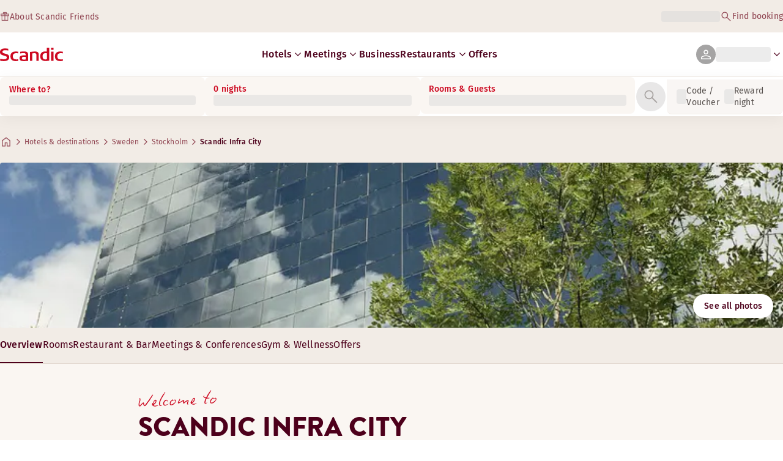

--- FILE ---
content_type: text/html; charset=utf-8
request_url: https://www.scandichotels.com/en/hotels/scandic-infra-city
body_size: 162437
content:
<!DOCTYPE html><html lang="en"><head><meta charSet="utf-8"/><meta name="viewport" content="width=device-width, initial-scale=1"/><link rel="stylesheet" href="/_next/static/chunks/9c7ccaa6c5410d07.css" data-precedence="next"/><link rel="stylesheet" href="/_next/static/chunks/1e056dac8aadb9d5.css" data-precedence="next"/><link rel="stylesheet" href="/_next/static/chunks/3a274971c0dc27fe.css" data-precedence="next"/><link rel="stylesheet" href="/_next/static/chunks/817b250c2f0f17b1.css" data-precedence="next"/><link rel="stylesheet" href="/_next/static/chunks/0e9d10d90b476596.css" data-precedence="next"/><link rel="stylesheet" href="/_next/static/chunks/4f49635180355c26.css" data-precedence="next"/><link rel="stylesheet" href="/_next/static/chunks/5efbe35732a6a99f.css" data-precedence="next"/><link rel="stylesheet" href="/_next/static/chunks/f2317649b959a1c2.css" data-precedence="next"/><link rel="stylesheet" href="/_next/static/chunks/1f8d9abf076d6606.css" data-precedence="next"/><link rel="stylesheet" href="/_next/static/chunks/9bfa553192a47ce4.css" data-precedence="next"/><link rel="stylesheet" href="/_next/static/chunks/383cc3d14070e57a.css" data-precedence="next"/><link rel="preload" as="script" fetchPriority="low" href="/_next/static/chunks/4e7931d4ea7f5d49.js"/><script type="text/javascript" src="https://www.scandichotels.com/assets/0885a77e876b51b18b163564842e7f13900134981a5" async ></script><script src="/_next/static/chunks/6af0eca1aae55700.js" async=""></script><script src="/_next/static/chunks/ad3ae014b2e36638.js" async=""></script><script src="/_next/static/chunks/acc3cfa5eb4b085d.js" async=""></script><script src="/_next/static/chunks/cf6c48136e0eaaa8.js" async=""></script><script src="/_next/static/chunks/304413eb5351a881.js" async=""></script><script src="/_next/static/chunks/1498543cae7dbdb6.js" async=""></script><script src="/_next/static/chunks/turbopack-cefc8038e991f2c4.js" async=""></script><script src="/_next/static/chunks/a7b752f1ca6a3637.js" async=""></script><script src="/_next/static/chunks/9a206401be96493d.js" async=""></script><script src="/_next/static/chunks/3c75c539bb9564a7.js" async=""></script><script src="/_next/static/chunks/8bfaab3e22905aa0.js" async=""></script><script src="/_next/static/chunks/531d23615a1291ff.js" async=""></script><script src="/_next/static/chunks/971f669500b2cab6.js" async=""></script><script src="/_next/static/chunks/f9b61f2fc734ce28.js" async=""></script><script src="/_next/static/chunks/a919e1f664bf239f.js" async=""></script><script src="/_next/static/chunks/b31679829fec5ed1.js" async=""></script><script src="/_next/static/chunks/1f63f4f6ccbe9fc2.js" async=""></script><script src="/_next/static/chunks/e6014ecceebb15df.js" async=""></script><script src="/_next/static/chunks/be7d3c8ebd002823.js" async=""></script><script src="/_next/static/chunks/5461c7566a43c24d.js" async=""></script><script src="/_next/static/chunks/f8a71842eecc119d.js" async=""></script><script src="/_next/static/chunks/057551e8230489c4.js" async=""></script><script src="/_next/static/chunks/8ed83fa9a519de60.js" async=""></script><script src="/_next/static/chunks/7160f1ad49561441.js" async=""></script><script src="/_next/static/chunks/a7eafa5b81b1cacf.js" async=""></script><script src="/_next/static/chunks/fe116306e440af98.js" async=""></script><script src="/_next/static/chunks/bfaefde13326c0e9.js" async=""></script><script src="/_next/static/chunks/53a131aa084980c3.js" async=""></script><script src="/_next/static/chunks/90dd18de1f011f19.js" async=""></script><script src="/_next/static/chunks/7cb4d759cea6b00a.js" async=""></script><script src="/_next/static/chunks/60450bc54285689c.js" async=""></script><script src="/_next/static/chunks/ab8ffac3742e8098.js" async=""></script><script src="/_next/static/chunks/40916ffec38dfce1.js" async=""></script><script src="/_next/static/chunks/3be302de3689337b.js" async=""></script><script src="/_next/static/chunks/68828f354d5b64a7.js" async=""></script><script src="/_next/static/chunks/47d1f2248f056af5.js" async=""></script><script src="/_next/static/chunks/73ccbd0bdc455604.js" async=""></script><script src="/_next/static/chunks/ff4ca0f2110858c6.js" async=""></script><script src="/_next/static/chunks/61dc0df16b39b94e.js" async=""></script><script src="/_next/static/chunks/8cb9fffc19b5fc88.js" async=""></script><script src="/_next/static/chunks/c1e6ed475581a3ad.js" async=""></script><script src="/_next/static/chunks/3127824638d820da.js" async=""></script><script src="/_next/static/chunks/6ccc712ba168bba0.js" async=""></script><script src="/_next/static/chunks/969f09fe0d7711d2.js" async=""></script><link rel="preload" href="/_next/static/chunks/0a69cf05d9285bc7.css" as="style"/><link rel="preload" href="/_next/static/chunks/04254c35c8055615.css" as="style"/><link rel="preload" href="https://assets.adobedtm.com/c1bd08b1e4e7/11b1887d54eb/launch-873fafc4c067.min.js" as="script"/><link rel="preload" href="https://consent.cookiebot.com/uc.js" as="script"/><link rel="preload" href="https://chat.kindlycdn.com/kindly-chat.js" as="script"/><link rel="preload" href="/_static/shared/fonts/biro-script-plus/regular.woff2" as="font" type="font/woff2" crossorigin="anonymous"/><link rel="preload" href="/_static/shared/fonts/brandon-text/bold.woff2" as="font" type="font/woff2" crossorigin="anonymous"/><link rel="preload" href="/_static/shared/fonts/fira-sans/medium.woff2" as="font" type="font/woff2" crossorigin="anonymous"/><link rel="preload" href="/_static/shared/fonts/fira-sans/regular.woff2" as="font" type="font/woff2" crossorigin="anonymous"/><title>Stay at Scandic Infra City | Hotel in Stockholm</title><meta name="description" content="Scandic Infra City in Stockholm offers Pool and Bikes for loan. Guests can also enjoy Conference facilities and Bar. Book your stay at Scandic Infra City today!"/><meta name="robots" content="index, follow"/><meta name="x-release" content="scandic-web@1.12.0"/><link rel="canonical" href="https://www.scandichotels.com/en/hotels/scandic-infra-city"/><link rel="alternate" hrefLang="de" href="https://www.scandichotels.com/de/hotels/scandic-infra-city"/><link rel="alternate" hrefLang="en" href="https://www.scandichotels.com/en/hotels/scandic-infra-city"/><link rel="alternate" hrefLang="da" href="https://www.scandichotels.com/da/hoteller/scandic-infra-city"/><link rel="alternate" hrefLang="fi" href="https://www.scandichotels.com/fi/hotellit/scandic-infra-city"/><link rel="alternate" hrefLang="no" href="https://www.scandichotels.com/no/hotell/scandic-infra-city"/><link rel="alternate" hrefLang="sv" href="https://www.scandichotels.com/sv/hotell/scandic-infra-city"/><meta property="og:title" content="Stay at Scandic Infra City | Hotel in Stockholm"/><meta property="og:description" content="Scandic Infra City in Stockholm offers Pool and Bikes for loan. Guests can also enjoy Conference facilities and Bar. Book your stay at Scandic Infra City today!"/><meta property="og:image" content="https://images.scandichotels.com/publishedmedia/624i896tzieren4qjfsf/Scandic-Infra-City-Facade.jpg"/><meta property="og:image:alt" content="Exterior facade Scandic Infra City Stockholm"/><meta name="twitter:card" content="summary_large_image"/><meta name="twitter:title" content="Stay at Scandic Infra City | Hotel in Stockholm"/><meta name="twitter:description" content="Scandic Infra City in Stockholm offers Pool and Bikes for loan. Guests can also enjoy Conference facilities and Bar. Book your stay at Scandic Infra City today!"/><meta name="twitter:image" content="https://images.scandichotels.com/publishedmedia/624i896tzieren4qjfsf/Scandic-Infra-City-Facade.jpg"/><meta name="twitter:image:alt" content="Exterior facade Scandic Infra City Stockholm"/><link rel="icon" href="/favicon.ico?favicon.c7331e95.ico" sizes="48x48" type="image/x-icon"/><meta name="sentry-trace" content="8abc6426fb3a08b66ad2ae366577cde9-18278c330cf6caff-0"/><meta name="baggage" content="sentry-environment=production,sentry-release=scandic-web%401.12.0,sentry-public_key=fe39c070b4154e2f9cc35f0e5de0aedb,sentry-trace_id=8abc6426fb3a08b66ad2ae366577cde9,sentry-org_id=4508102497206272,sentry-sampled=false,sentry-sample_rand=0.7283821952626501,sentry-sample_rate=0.001"/><script src="/_next/static/chunks/a6dad97d9634a72d.js" noModule=""></script>
<script>(window.BOOMR_mq=window.BOOMR_mq||[]).push(["addVar",{"rua.upush":"false","rua.cpush":"false","rua.upre":"false","rua.cpre":"true","rua.uprl":"false","rua.cprl":"false","rua.cprf":"false","rua.trans":"SJ-66dba9cc-7ed4-4184-a989-5f619d06dd47","rua.cook":"true","rua.ims":"false","rua.ufprl":"false","rua.cfprl":"true","rua.isuxp":"false","rua.texp":"norulematch","rua.ceh":"false","rua.ueh":"false","rua.ieh.st":"0"}]);</script>
                              <script>!function(a){var e="https://s.go-mpulse.net/boomerang/",t="addEventListener";if("False"=="True")a.BOOMR_config=a.BOOMR_config||{},a.BOOMR_config.PageParams=a.BOOMR_config.PageParams||{},a.BOOMR_config.PageParams.pci=!0,e="https://s2.go-mpulse.net/boomerang/";if(window.BOOMR_API_key="KSKE9-UK67U-WF96A-R9FL5-JHHGD",function(){function n(e){a.BOOMR_onload=e&&e.timeStamp||(new Date).getTime()}if(!a.BOOMR||!a.BOOMR.version&&!a.BOOMR.snippetExecuted){a.BOOMR=a.BOOMR||{},a.BOOMR.snippetExecuted=!0;var i,_,o,r=document.createElement("iframe");if(a[t])a[t]("load",n,!1);else if(a.attachEvent)a.attachEvent("onload",n);r.src="javascript:void(0)",r.title="",r.role="presentation",(r.frameElement||r).style.cssText="width:0;height:0;border:0;display:none;",o=document.getElementsByTagName("script")[0],o.parentNode.insertBefore(r,o);try{_=r.contentWindow.document}catch(O){i=document.domain,r.src="javascript:var d=document.open();d.domain='"+i+"';void(0);",_=r.contentWindow.document}_.open()._l=function(){var a=this.createElement("script");if(i)this.domain=i;a.id="boomr-if-as",a.src=e+"KSKE9-UK67U-WF96A-R9FL5-JHHGD",BOOMR_lstart=(new Date).getTime(),this.body.appendChild(a)},_.write("<bo"+'dy onload="document._l();">'),_.close()}}(),"400".length>0)if(a&&"performance"in a&&a.performance&&"function"==typeof a.performance.setResourceTimingBufferSize)a.performance.setResourceTimingBufferSize(400);!function(){if(BOOMR=a.BOOMR||{},BOOMR.plugins=BOOMR.plugins||{},!BOOMR.plugins.AK){var e="true"=="true"?1:0,t="cookiepresent",n="bu5qesyxij7yw2lzk5ga-f-e0be07d6f-clientnsv4-s.akamaihd.net",i="false"=="true"?2:1,_={"ak.v":"39","ak.cp":"1109686","ak.ai":parseInt("243402",10),"ak.ol":"0","ak.cr":9,"ak.ipv":4,"ak.proto":"h2","ak.rid":"1c9865d","ak.r":42223,"ak.a2":e,"ak.m":"dsca","ak.n":"essl","ak.bpcip":"13.59.2.0","ak.cport":54584,"ak.gh":"23.66.124.149","ak.quicv":"","ak.tlsv":"tls1.3","ak.0rtt":"","ak.0rtt.ed":"","ak.csrc":"-","ak.acc":"","ak.t":"1769559884","ak.ak":"hOBiQwZUYzCg5VSAfCLimQ==[base64]/+ciq7Z0LTsUcPVTS5pWm3AKHvp7e2Ms8o5cofKmHsaf354/iuyZAF0Bb/ZHK36pQ4LjpCcQibPeI/gmcXWrjZAk58S3ejLXPcfsqcv84AF5YL4oFrCj9LQECKdaHTC+wb0iN0qe2ysdZT4emJ4eOZzDQ1FOi+LFk5w=","ak.pv":"246","ak.dpoabenc":"","ak.tf":i};if(""!==t)_["ak.ruds"]=t;var o={i:!1,av:function(e){var t="http.initiator";if(e&&(!e[t]||"spa_hard"===e[t]))_["ak.feo"]=void 0!==a.aFeoApplied?1:0,BOOMR.addVar(_)},rv:function(){var a=["ak.bpcip","ak.cport","ak.cr","ak.csrc","ak.gh","ak.ipv","ak.m","ak.n","ak.ol","ak.proto","ak.quicv","ak.tlsv","ak.0rtt","ak.0rtt.ed","ak.r","ak.acc","ak.t","ak.tf"];BOOMR.removeVar(a)}};BOOMR.plugins.AK={akVars:_,akDNSPreFetchDomain:n,init:function(){if(!o.i){var a=BOOMR.subscribe;a("before_beacon",o.av,null,null),a("onbeacon",o.rv,null,null),o.i=!0}return this},is_complete:function(){return!0}}}}()}(window);</script></head><body class="scandic"><div hidden=""><!--$--><!--/$--></div><div class="root"><header><!--$?--><template id="B:0"></template><div class="topMenu-module__axmm1q__topMenu"><div class="topMenu-module__axmm1q__content"><span class="skeleton-module__0FC0Dq__shimmer skeleton-module__0FC0Dq__light skeleton-module__0FC0Dq__inlineBlock" style="height:1.2em;width:11ch;max-width:100%"><span aria-hidden="true">​</span></span><div class="topMenu-module__axmm1q__options"><span class="skeleton-module__0FC0Dq__shimmer skeleton-module__0FC0Dq__light skeleton-module__0FC0Dq__inlineBlock" style="height:1.2em;width:25ch;max-width:100%"><span aria-hidden="true">​</span></span></div></div></div><!--/$--><div class="mainMenu-module__eiOuuW__mainMenu"><nav class="mainMenu-module__eiOuuW__nav"><a class="logoLink-module__rVgMyW__logoLink" href="/en"><svg class="logo-module__tTPEwq__scandicLogo logoLink-module__rVgMyW__logoIcon" width="103px" height="22px" viewBox="0 0 132 28" fill="none" xmlns="http://www.w3.org/2000/svg" aria-label="Scandic"><path fill-rule="evenodd" clip-rule="evenodd" d="M38.418 27.388C36.559 27.847 34.7 28 32.841 28C26.1795 28 21.8418 24.94 21.8418 17.749C21.8418 10.864 26.3344 7.95703 32.686 7.95703C34.5451 7.95703 36.4041 8.11003 38.2631 8.41603V11.782C36.8688 11.629 35.7844 11.476 34.5451 11.476C29.4328 11.476 26.9541 13.006 26.9541 18.055C26.9541 22.798 29.2778 24.481 34.5451 24.481C35.9393 24.481 37.0237 24.328 38.2631 24.175V27.388H38.418Z" fill="CurrentColor"></path><path d="M107.047 27.54H112.004V8.262H107.047V27.54ZM107.047 4.437H112.004V0H107.047V4.437Z" fill="CurrentColor"></path><path fill-rule="evenodd" clip-rule="evenodd" d="M103.02 27.081C102.091 27.234 98.6827 27.846 95.2745 27.846C88.9229 27.846 84.2754 24.939 84.2754 17.901C84.2754 11.169 88.4582 7.803 94.8098 7.803C95.7393 7.803 97.2885 7.956 98.0631 7.956V0H103.02C103.02 0.918 103.02 26.622 103.02 27.081ZM98.218 24.174V11.628C97.5983 11.628 96.5139 11.475 95.4295 11.475C90.9368 11.475 89.2328 13.617 89.2328 18.054C89.2328 22.032 90.7819 24.48 95.2745 24.48C96.2041 24.48 97.1336 24.327 98.218 24.174Z" fill="CurrentColor"></path><path fill-rule="evenodd" clip-rule="evenodd" d="M81.0219 27.541H76.2194V14.842C76.2194 12.7 75.2899 11.476 72.1915 11.476C70.0227 11.476 67.6989 11.935 67.6989 11.935V27.541H62.8965V8.87503C63.2063 8.87503 69.403 7.95703 72.9661 7.95703C77.3038 7.95703 81.1768 8.72203 81.1768 14.536V27.541H81.0219Z" fill="CurrentColor"></path><path fill-rule="evenodd" clip-rule="evenodd" d="M58.8709 27.5417C55.4627 27.8477 52.8291 28.0007 49.8856 28.0007C44.9283 28.0007 40.9004 27.2357 40.9004 21.7277C40.9004 16.3727 45.8578 16.0667 50.3504 15.9137C51.4348 15.9137 52.6741 15.9137 53.9135 15.9137C53.9135 12.5477 53.7586 11.3237 48.8012 11.3237C46.3225 11.3237 43.6889 11.7827 42.1397 12.0887V8.56969C43.9987 8.11069 46.9422 7.95769 49.111 7.80469C54.6881 7.80469 58.8709 8.41669 58.8709 14.2307V27.5417ZM53.9135 24.6347V19.1267C52.984 19.1267 51.2799 19.1267 50.6602 19.1267C47.7168 19.1267 45.8578 19.2797 45.8578 22.0337C45.8578 24.7877 48.1815 24.9407 50.5053 24.9407C51.8996 24.7877 52.6741 24.7877 53.9135 24.6347Z" fill="CurrentColor"></path><path fill-rule="evenodd" clip-rule="evenodd" d="M131.68 27.388C129.821 27.847 127.962 28 126.103 28C119.441 28 115.104 24.94 115.104 17.749C115.104 10.864 119.596 7.95703 125.948 7.95703C127.807 7.95703 129.666 8.11003 131.525 8.41603V11.782C130.131 11.629 129.046 11.476 127.807 11.476C122.694 11.476 120.216 13.006 120.216 18.055C120.216 22.798 122.54 24.481 127.807 24.481C129.201 24.481 130.285 24.328 131.525 24.175V27.388H131.68Z" fill="CurrentColor"></path><path fill-rule="evenodd" clip-rule="evenodd" d="M19.3647 19.8903C19.3647 25.5513 14.8721 27.9993 8.21064 27.9993C3.87294 27.9993 0.774588 27.2343 0.309835 27.0813V23.1033C1.85901 23.4093 5.11228 24.1743 7.9008 24.1743C10.6893 24.1743 14.2524 23.5623 14.2524 20.5023C14.2524 18.5133 12.7033 17.7483 9.91473 16.9833C8.83031 16.6773 7.74588 16.3713 6.66146 16.0653C2.94344 14.9943 0 13.4643 0 9.18027C0 3.06027 4.95737 1.53027 10.6893 1.53027C14.0975 1.53027 16.886 2.14227 17.3508 2.29527V5.96727C16.7311 5.81427 14.0975 5.20227 11.1541 5.20227C8.36555 5.20227 5.11228 5.50827 5.11228 8.56827C5.11228 10.8633 6.9713 11.4753 9.6049 12.0873C10.8442 12.5463 12.0836 12.6993 13.3229 13.1583C16.5762 14.0763 19.3647 15.6063 19.3647 19.8903Z" fill="CurrentColor"></path></svg></a><div class="mainMenu-module__eiOuuW__menus"><!--$?--><template id="B:1"></template><ul class="navigationMenuList-module__oUR74a__navigationMenu navigationMenuList-module__oUR74a__desktop"><li class="navigationMenuList-module__oUR74a__item"><span class="skeleton-module__0FC0Dq__shimmer skeleton-module__0FC0Dq__light skeleton-module__0FC0Dq__inlineBlock" style="width:30ch;max-width:100%"><span aria-hidden="true">​</span></span></li></ul><!--/$--><div><div class="myPagesMenu-module__ySKvHq__myPagesMenu"><button type="button" tabindex="0" data-react-aria-pressable="true" class="menuButton-module__SsUy4G__menuButton menuButton-module__SsUy4G__loading typography-module__vfKlZa__Body-Paragraph-mdBold" data-rac="" id="react-aria-_R_1l4j9fivb_"><div class="avatar-module__ZITFiq__avatar avatar-module__ZITFiq__size-md"><span data-testid="MaterialIcon" data-icon-name="person" class="index-module__Mt_Bvq__iconWrapper"><svg viewBox="0 -960 960 960" width="24" height="24" class="icon-module__6qQ_Bq__icon icon-module__6qQ_Bq__iconInverted" aria-hidden="true" focusable="false"><path d="M480-481q-66 0-108-42t-42-108q0-66 42-108t108-42q66 0 108 42t42 108q0 66-42 108t-108 42ZM160-160v-94q0-38 19-65t49-41q67-30 128.5-45T480-420q62 0 123 15.5t127.92 44.69q31.3 14.13 50.19 40.97Q800-292 800-254v94H160Zm60-60h520v-34q0-16-9.5-30.5T707-306q-64-31-117-42.5T480-360q-57 0-111 11.5T252-306q-14 7-23 21.5t-9 30.5v34Zm260-321q39 0 64.5-25.5T570-631q0-39-25.5-64.5T480-721q-39 0-64.5 25.5T390-631q0 39 25.5 64.5T480-541Zm0-90Zm0 411Z"></path></svg></span></div><span class="skeleton-module__0FC0Dq__shimmer skeleton-module__0FC0Dq__light skeleton-module__0FC0Dq__inlineBlock" style="width:10ch;max-width:100%"><span aria-hidden="true">​</span></span><span data-testid="MaterialIcon" data-icon-name="keyboard_arrow_down" class="index-module__Mt_Bvq__iconWrapper myPagesMenu-module__ySKvHq__chevron"><svg viewBox="0 -960 960 960" width="20" height="20" class="icon-module__6qQ_Bq__icon icon-module__6qQ_Bq__currentColor" aria-hidden="true" focusable="false"><path d="M480-344 240-584l43-43 197 197 197-197 43 43-240 240Z"></path></svg></span></button></div><div class="myPagesMobileMenu-module__E3lmUW__myPagesMobileMenu"><button type="button" tabindex="0" data-react-aria-pressable="true" class="menuButton-module__SsUy4G__menuButton menuButton-module__SsUy4G__loading typography-module__vfKlZa__Body-Paragraph-mdBold" data-rac="" id="react-aria-_R_2l4j9fivb_"><div class="avatar-module__ZITFiq__avatar avatar-module__ZITFiq__size-md"><span data-testid="MaterialIcon" data-icon-name="person" class="index-module__Mt_Bvq__iconWrapper"><svg viewBox="0 -960 960 960" width="24" height="24" class="icon-module__6qQ_Bq__icon icon-module__6qQ_Bq__iconInverted" aria-hidden="true" focusable="false"><path d="M480-481q-66 0-108-42t-42-108q0-66 42-108t108-42q66 0 108 42t42 108q0 66-42 108t-108 42ZM160-160v-94q0-38 19-65t49-41q67-30 128.5-45T480-420q62 0 123 15.5t127.92 44.69q31.3 14.13 50.19 40.97Q800-292 800-254v94H160Zm60-60h520v-34q0-16-9.5-30.5T707-306q-64-31-117-42.5T480-360q-57 0-111 11.5T252-306q-14 7-23 21.5t-9 30.5v34Zm260-321q39 0 64.5-25.5T570-631q0-39-25.5-64.5T480-721q-39 0-64.5 25.5T390-631q0 39 25.5 64.5T480-541Zm0-90Zm0 411Z"></path></svg></span></div></button></div></div><!--$--><button type="button" tabindex="0" data-react-aria-pressable="true" aria-label="Open menu" class="mobileMenu-module__08Kt9q__hamburger" data-rac="" id="react-aria-_R_1t4j9fivb_"><span class="mobileMenu-module__08Kt9q__bar"></span></button><!--/$--></div></nav></div></header><!--$?--><template id="B:2"></template><section class="bookingWidget-module__q-5VkG__wrapper" style="top:0"><div class="button-module__A1IBaq__mobileToggleButton button-module__A1IBaq__partial"><span class="button-module__A1IBaq__block"><span class="button-module__A1IBaq__blockLabel typography-module__vfKlZa__Body-Supporting-text-caption-smBold">Where to?</span><span class="skeleton-module__0FC0Dq__shimmer skeleton-module__0FC0Dq__light skeleton-module__0FC0Dq__block" style="height:20px;width:11ch;max-width:100%"><span aria-hidden="true">​</span></span></span><hr class="divider-module__k2wMlG__divider divider-module__k2wMlG__Border-Divider-Subtle divider-module__k2wMlG__vertical"/><span class="button-module__A1IBaq__block"><span class="button-module__A1IBaq__blockLabel typography-module__vfKlZa__Body-Supporting-text-caption-smBold">0 nights</span><span class="skeleton-module__0FC0Dq__shimmer skeleton-module__0FC0Dq__light skeleton-module__0FC0Dq__block" style="height:20px;width:13ch;max-width:100%"><span aria-hidden="true">​</span></span></span><span class="button-module__A1IBaq__icon"><span data-testid="MaterialIcon" data-icon-name="search" class="index-module__Mt_Bvq__iconWrapper"><svg viewBox="0 -960 960 960" width="24" height="24" class="icon-module__6qQ_Bq__icon icon-module__6qQ_Bq__iconInverted" aria-hidden="true" focusable="false"><path d="M796-121 533-384q-30 26-69.96 40.5Q423.08-329 378-329q-108.16 0-183.08-75Q120-479 120-585t75-181q75-75 181.5-75t181 75Q632-691 632-584.85 632-542 618-502q-14 40-42 75l264 262-44 44ZM377-389q81.25 0 138.13-57.5Q572-504 572-585t-56.87-138.5Q458.25-781 377-781q-82.08 0-139.54 57.5Q180-666 180-585t57.46 138.5Q294.92-389 377-389Z"></path></svg></span></span></div><div class="bookingWidget-module__q-5VkG__formContainer"><section class="form-module__eBTNTq__section form-module__eBTNTq__full"><form class="form-module__eBTNTq__form"><div class="formContent-module__E8cUpW__input"><div class="formContent-module__E8cUpW__inputContainer"><div class="formContent-module__E8cUpW__where"><div class="search-module__iC0cRG__container"><div class="search-module__iC0cRG__label undefined"><span class="typography-module__vfKlZa__Body-Supporting-text-caption-smBold">Where to?</span></div><div><span class="skeleton-module__0FC0Dq__shimmer skeleton-module__0FC0Dq__light skeleton-module__0FC0Dq__block" style="height:16px;width:100%;max-width:100%"><span aria-hidden="true">​</span></span></div></div></div><div class="formContent-module__E8cUpW__when"><label class="formContent-module__E8cUpW__label typography-module__vfKlZa__Body-Supporting-text-caption-smBold">0 nights</label><span class="skeleton-module__0FC0Dq__shimmer skeleton-module__0FC0Dq__light skeleton-module__0FC0Dq__block" style="width:100%;max-width:100%"><span aria-hidden="true">​</span></span></div><div class="formContent-module__E8cUpW__rooms"><label id="rooms-and-guests" class="formContent-module__E8cUpW__label typography-module__vfKlZa__Body-Supporting-text-caption-smBold">Rooms &amp; Guests</label><span class="skeleton-module__0FC0Dq__shimmer skeleton-module__0FC0Dq__light skeleton-module__0FC0Dq__block" style="width:100%;max-width:100%"><span aria-hidden="true">​</span></span></div></div><div class="formContent-module__E8cUpW__buttonContainer formContent-module__E8cUpW__showOnTablet"><button type="submit" disabled="" data-react-aria-pressable="true" class="iconButton-module__hAHUJG__iconButton iconButton-module__hAHUJG__variant-filled iconButton-module__hAHUJG__size-xl" data-rac="" id="react-aria-_R_55fiv5ubsnlj9fivb_" data-disabled="true"><span data-testid="MaterialIcon" data-icon-name="search" class="index-module__Mt_Bvq__iconWrapper"><svg viewBox="0 -960 960 960" width="28" height="28" class="icon-module__6qQ_Bq__icon icon-module__6qQ_Bq__currentColor" aria-hidden="true" focusable="false"><path d="M796-121 533-384q-30 26-69.96 40.5Q423.08-329 378-329q-108.16 0-183.08-75Q120-479 120-585t75-181q75-75 181.5-75t181 75Q632-691 632-584.85 632-542 618-502q-14 40-42 75l264 262-44 44ZM377-389q81.25 0 138.13-57.5Q572-504 572-585t-56.87-138.5Q458.25-781 377-781q-82.08 0-139.54 57.5Q180-666 180-585t57.46 138.5Q294.92-389 377-389Z"></path></svg></span></button></div><div class="formContent-module__E8cUpW__voucherContainer formContent-module__E8cUpW__voucherRow"><div class="voucher-module__pbkuFq__optionsContainer"><div class="voucher-module__pbkuFq__voucherSkeletonContainer"><label class="typography-module__vfKlZa__Body-Supporting-text-caption-smBold">Code / Voucher</label><span class="skeleton-module__0FC0Dq__shimmer skeleton-module__0FC0Dq__light skeleton-module__0FC0Dq__block" style="width:100%;max-width:100%"><span aria-hidden="true">​</span></span></div><div class="voucher-module__pbkuFq__options typography-module__vfKlZa__Body-Supporting-text-caption-smRegular"><div class="voucher-module__pbkuFq__option voucher-module__pbkuFq__showOnTablet"><span class="skeleton-module__0FC0Dq__shimmer skeleton-module__0FC0Dq__light skeleton-module__0FC0Dq__inlineBlock" style="height:24px;width:24px;max-width:100%"><span aria-hidden="true">​</span></span>Code / Voucher</div><div class="voucher-module__pbkuFq__option"><span class="skeleton-module__0FC0Dq__shimmer skeleton-module__0FC0Dq__light skeleton-module__0FC0Dq__inlineBlock" style="height:24px;width:24px;max-width:100%"><span aria-hidden="true">​</span></span>Reward night</div></div></div></div><div class="formContent-module__E8cUpW__buttonContainer formContent-module__E8cUpW__hideOnTablet"><button type="submit" disabled="" data-react-aria-pressable="true" class="button-module__NbgNfa__button button-module__NbgNfa__variant-primary button-module__NbgNfa__size-md formContent-module__E8cUpW__submitButton typography-module__vfKlZa__Body-Paragraph-mdBold" data-rac="" id="react-aria-_R_95fiv5ubsnlj9fivb_" data-disabled="true">Search</button></div></div></form></section></div></section><!--/$--><!--$?--><template id="B:3"></template><div class="loading-module__W0lVnq__container loading-module__W0lVnq__fullPage"><div class="loading-module__W0lVnq__spinner"><div></div><div></div><div></div><div></div><div></div><div></div><div></div><div></div><div></div><div></div><div></div><div></div></div></div><!--/$--><footer class="footer-module__hOEEvG__footer"><div class="navigation-module__Wo5lkq__section"><div class="navigation-module__Wo5lkq__maxWidth"><nav class="mainnav-module__Abdp0W__mainNavigation"><ul class="mainnav-module__Abdp0W__mainNavigationList"><li class="mainnav-module__Abdp0W__mainNavigationItem"><a class="link-module__bK2Q8a__link link-module__bK2Q8a__Text-Interactive-Default link-module__bK2Q8a__large mainnav-module__Abdp0W__mainNavigationLink typography-module__vfKlZa__Title-Subtitle-md" title="" href="/en/destinations">Destinations<span data-testid="MaterialIcon" data-icon-name="arrow_forward" class="index-module__Mt_Bvq__iconWrapper"><svg viewBox="0 -960 960 960" width="24" height="24" class="icon-module__6qQ_Bq__icon icon-module__6qQ_Bq__iconInteractiveSecondary" aria-hidden="true" focusable="false"><path d="M686-450H160v-60h526L438-758l42-42 320 320-320 320-42-42 248-248Z"></path></svg></span></a></li><li class="mainnav-module__Abdp0W__mainNavigationItem"><a class="link-module__bK2Q8a__link link-module__bK2Q8a__Text-Interactive-Default link-module__bK2Q8a__large mainnav-module__Abdp0W__mainNavigationLink typography-module__vfKlZa__Title-Subtitle-md" title="" href="/en/travel-guides">Travel guides<span data-testid="MaterialIcon" data-icon-name="arrow_forward" class="index-module__Mt_Bvq__iconWrapper"><svg viewBox="0 -960 960 960" width="24" height="24" class="icon-module__6qQ_Bq__icon icon-module__6qQ_Bq__iconInteractiveSecondary" aria-hidden="true" focusable="false"><path d="M686-450H160v-60h526L438-758l42-42 320 320-320 320-42-42 248-248Z"></path></svg></span></a></li><li class="mainnav-module__Abdp0W__mainNavigationItem"><a class="link-module__bK2Q8a__link link-module__bK2Q8a__Text-Interactive-Default link-module__bK2Q8a__large mainnav-module__Abdp0W__mainNavigationLink typography-module__vfKlZa__Title-Subtitle-md" title="" href="/en/about/accessibility">Accessibility<span data-testid="MaterialIcon" data-icon-name="arrow_forward" class="index-module__Mt_Bvq__iconWrapper"><svg viewBox="0 -960 960 960" width="24" height="24" class="icon-module__6qQ_Bq__icon icon-module__6qQ_Bq__iconInteractiveSecondary" aria-hidden="true" focusable="false"><path d="M686-450H160v-60h526L438-758l42-42 320 320-320 320-42-42 248-248Z"></path></svg></span></a></li><li class="mainnav-module__Abdp0W__mainNavigationItem"><a class="link-module__bK2Q8a__link link-module__bK2Q8a__Text-Interactive-Default link-module__bK2Q8a__large mainnav-module__Abdp0W__mainNavigationLink typography-module__vfKlZa__Title-Subtitle-md" title="" href="/en/about/sustainability">Sustainability<span data-testid="MaterialIcon" data-icon-name="arrow_forward" class="index-module__Mt_Bvq__iconWrapper"><svg viewBox="0 -960 960 960" width="24" height="24" class="icon-module__6qQ_Bq__icon icon-module__6qQ_Bq__iconInteractiveSecondary" aria-hidden="true" focusable="false"><path d="M686-450H160v-60h526L438-758l42-42 320 320-320 320-42-42 248-248Z"></path></svg></span></a></li></ul></nav><div class="secondarynav-module__rEIora__secondaryNavigation"><nav class="secondarynav-module__rEIora__secondaryNavigationGroup"><h2 class="typography-module__vfKlZa__Title-Overline-sm">Scandic app</h2><ul class="secondarynav-module__rEIora__secondaryNavigationList"><li><a href="https://apps.apple.com/us/app/scandic-hotels/id1267218985" target="_blank" title="Opens in a new tab/window"><img alt="Download on the App Store" loading="lazy" width="125" height="40" decoding="async" data-nimg="1" style="color:transparent" srcSet="/_static/img/store-badges/app-store-badge-en.svg?w=300 1x, /_static/img/store-badges/app-store-badge-en.svg?w=480 2x" src="/_static/img/store-badges/app-store-badge-en.svg?w=480"/></a></li><li><a href="https://play.google.com/store/apps/details?id=com.scandichotels.app&amp;hl=en_US" target="_blank" title="Opens in a new tab/window"><img alt="Get it on Google Play" loading="lazy" width="125" height="40" decoding="async" data-nimg="1" style="color:transparent" srcSet="/_static/img/store-badges/google-play-badge-en.svg?w=300 1x, /_static/img/store-badges/google-play-badge-en.svg?w=480 2x" src="/_static/img/store-badges/google-play-badge-en.svg?w=480"/></a></li></ul></nav><nav class="secondarynav-module__rEIora__secondaryNavigationGroup"><h2 class="typography-module__vfKlZa__Title-Overline-sm">Customer service</h2><ul class="secondarynav-module__rEIora__secondaryNavigationList"><li><a class="link-module__bK2Q8a__link link-module__bK2Q8a__Text-Interactive-Default link-module__bK2Q8a__large" title="" href="/en/customer-service">Contact us</a></li><li><a class="link-module__bK2Q8a__link link-module__bK2Q8a__Text-Interactive-Default link-module__bK2Q8a__large" title="" href="/en/customer-service/faq">FAQ</a></li><li><a class="link-module__bK2Q8a__link link-module__bK2Q8a__Text-Interactive-Default link-module__bK2Q8a__large" title="" href="/en/customer-service/rates">Rates</a></li><li><a class="link-module__bK2Q8a__link link-module__bK2Q8a__Text-Interactive-Default link-module__bK2Q8a__large" title="" href="/en/customer-service/policies">Policies</a></li><li><a class="link-module__bK2Q8a__link link-module__bK2Q8a__Text-Interactive-Default link-module__bK2Q8a__large" title="" href="https://www.scandichotels.com/en/hotelreservation/get-booking">Find your booking</a></li></ul></nav><nav class="secondarynav-module__rEIora__secondaryNavigationGroup"><h2 class="typography-module__vfKlZa__Title-Overline-sm">About Scandic</h2><ul class="secondarynav-module__rEIora__secondaryNavigationList"><li><a target="_blank" class="link-module__bK2Q8a__link link-module__bK2Q8a__Text-Interactive-Default link-module__bK2Q8a__large" title="Opens in a new tab/window" href="https://www.scandichotelsgroup.com/our-company/">Our company</a></li><li><a target="_blank" class="link-module__bK2Q8a__link link-module__bK2Q8a__Text-Interactive-Default link-module__bK2Q8a__large" title="Opens in a new tab/window" href="https://www.scandichotelsgroup.com/media/">Press</a></li><li><a class="link-module__bK2Q8a__link link-module__bK2Q8a__Text-Interactive-Default link-module__bK2Q8a__large" title="" href="/en/careers">Careers</a></li><li><a class="link-module__bK2Q8a__link link-module__bK2Q8a__Text-Interactive-Default link-module__bK2Q8a__large" title="" href="/en/about/partners">Partners</a></li><li><a class="link-module__bK2Q8a__link link-module__bK2Q8a__Text-Interactive-Default link-module__bK2Q8a__large" title="" href="/en/about">About us</a></li></ul></nav></div></div></div><div class="details-module__DUJb-q__details"><div class="details-module__DUJb-q__topContainer"><a class="logoLink-module__rVgMyW__logoLink" href="/en"><svg class="logo-module__tTPEwq__scandicLogo logoLink-module__rVgMyW__logoIcon logoLink-module__rVgMyW__inverted" width="103px" height="22px" viewBox="0 0 132 28" fill="none" xmlns="http://www.w3.org/2000/svg" aria-label="Scandic"><path fill-rule="evenodd" clip-rule="evenodd" d="M38.418 27.388C36.559 27.847 34.7 28 32.841 28C26.1795 28 21.8418 24.94 21.8418 17.749C21.8418 10.864 26.3344 7.95703 32.686 7.95703C34.5451 7.95703 36.4041 8.11003 38.2631 8.41603V11.782C36.8688 11.629 35.7844 11.476 34.5451 11.476C29.4328 11.476 26.9541 13.006 26.9541 18.055C26.9541 22.798 29.2778 24.481 34.5451 24.481C35.9393 24.481 37.0237 24.328 38.2631 24.175V27.388H38.418Z" fill="CurrentColor"></path><path d="M107.047 27.54H112.004V8.262H107.047V27.54ZM107.047 4.437H112.004V0H107.047V4.437Z" fill="CurrentColor"></path><path fill-rule="evenodd" clip-rule="evenodd" d="M103.02 27.081C102.091 27.234 98.6827 27.846 95.2745 27.846C88.9229 27.846 84.2754 24.939 84.2754 17.901C84.2754 11.169 88.4582 7.803 94.8098 7.803C95.7393 7.803 97.2885 7.956 98.0631 7.956V0H103.02C103.02 0.918 103.02 26.622 103.02 27.081ZM98.218 24.174V11.628C97.5983 11.628 96.5139 11.475 95.4295 11.475C90.9368 11.475 89.2328 13.617 89.2328 18.054C89.2328 22.032 90.7819 24.48 95.2745 24.48C96.2041 24.48 97.1336 24.327 98.218 24.174Z" fill="CurrentColor"></path><path fill-rule="evenodd" clip-rule="evenodd" d="M81.0219 27.541H76.2194V14.842C76.2194 12.7 75.2899 11.476 72.1915 11.476C70.0227 11.476 67.6989 11.935 67.6989 11.935V27.541H62.8965V8.87503C63.2063 8.87503 69.403 7.95703 72.9661 7.95703C77.3038 7.95703 81.1768 8.72203 81.1768 14.536V27.541H81.0219Z" fill="CurrentColor"></path><path fill-rule="evenodd" clip-rule="evenodd" d="M58.8709 27.5417C55.4627 27.8477 52.8291 28.0007 49.8856 28.0007C44.9283 28.0007 40.9004 27.2357 40.9004 21.7277C40.9004 16.3727 45.8578 16.0667 50.3504 15.9137C51.4348 15.9137 52.6741 15.9137 53.9135 15.9137C53.9135 12.5477 53.7586 11.3237 48.8012 11.3237C46.3225 11.3237 43.6889 11.7827 42.1397 12.0887V8.56969C43.9987 8.11069 46.9422 7.95769 49.111 7.80469C54.6881 7.80469 58.8709 8.41669 58.8709 14.2307V27.5417ZM53.9135 24.6347V19.1267C52.984 19.1267 51.2799 19.1267 50.6602 19.1267C47.7168 19.1267 45.8578 19.2797 45.8578 22.0337C45.8578 24.7877 48.1815 24.9407 50.5053 24.9407C51.8996 24.7877 52.6741 24.7877 53.9135 24.6347Z" fill="CurrentColor"></path><path fill-rule="evenodd" clip-rule="evenodd" d="M131.68 27.388C129.821 27.847 127.962 28 126.103 28C119.441 28 115.104 24.94 115.104 17.749C115.104 10.864 119.596 7.95703 125.948 7.95703C127.807 7.95703 129.666 8.11003 131.525 8.41603V11.782C130.131 11.629 129.046 11.476 127.807 11.476C122.694 11.476 120.216 13.006 120.216 18.055C120.216 22.798 122.54 24.481 127.807 24.481C129.201 24.481 130.285 24.328 131.525 24.175V27.388H131.68Z" fill="CurrentColor"></path><path fill-rule="evenodd" clip-rule="evenodd" d="M19.3647 19.8903C19.3647 25.5513 14.8721 27.9993 8.21064 27.9993C3.87294 27.9993 0.774588 27.2343 0.309835 27.0813V23.1033C1.85901 23.4093 5.11228 24.1743 7.9008 24.1743C10.6893 24.1743 14.2524 23.5623 14.2524 20.5023C14.2524 18.5133 12.7033 17.7483 9.91473 16.9833C8.83031 16.6773 7.74588 16.3713 6.66146 16.0653C2.94344 14.9943 0 13.4643 0 9.18027C0 3.06027 4.95737 1.53027 10.6893 1.53027C14.0975 1.53027 16.886 2.14227 17.3508 2.29527V5.96727C16.7311 5.81427 14.0975 5.20227 11.1541 5.20227C8.36555 5.20227 5.11228 5.50827 5.11228 8.56827C5.11228 10.8633 6.9713 11.4753 9.6049 12.0873C10.8442 12.5463 12.0836 12.6993 13.3229 13.1583C16.5762 14.0763 19.3647 15.6063 19.3647 19.8903Z" fill="CurrentColor"></path></svg></a><nav class="details-module__DUJb-q__socialNav"><a color="white" href="https://www.facebook.com/Scandic" target="_blank" aria-label="Facebook"><svg class="icon-module__6qQ_Bq__icon icon-module__6qQ_Bq__iconInverted" xmlns="http://www.w3.org/2000/svg" width="24" height="24" viewBox="0 0 24 24" fill="none" aria-hidden="true"><path d="M18.25 2C19.283 2 20.1662 2.36675 20.8997 3.10026C21.6332 3.83377 22 4.71701 22 5.75V18.25C22 19.283 21.6332 20.1662 20.8997 20.8997C20.1662 21.6332 19.283 22 18.25 22H15.8021V14.2526H18.3932L18.7839 11.2318H15.8021V9.30469C15.8021 8.81858 15.9041 8.45399 16.1081 8.21094C16.3121 7.96788 16.7092 7.84635 17.2995 7.84635L18.888 7.83333V5.13802C18.3411 5.0599 17.5686 5.02083 16.5703 5.02083C15.3898 5.02083 14.4457 5.36806 13.7383 6.0625C13.0308 6.75694 12.6771 7.73785 12.6771 9.00521V11.2318H10.0729V14.2526H12.6771V22H5.75C4.71701 22 3.83377 21.6332 3.10026 20.8997C2.36675 20.1662 2 19.283 2 18.25V5.75C2 4.71701 2.36675 3.83377 3.10026 3.10026C3.83377 2.36675 4.71701 2 5.75 2H18.25Z" fill="#26201E"></path></svg></a><a color="white" href="https://www.instagram.com/scandichotels/" target="_blank" aria-label="Instagram"><svg class="icon-module__6qQ_Bq__icon icon-module__6qQ_Bq__iconInverted" xmlns="http://www.w3.org/2000/svg" width="24" height="24" viewBox="0 0 24 24" fill="none" aria-hidden="true"><path d="M17.34 5.46012C17.1027 5.46012 16.8707 5.5305 16.6733 5.66236C16.476 5.79422 16.3222 5.98163 16.2313 6.2009C16.1405 6.42017 16.1168 6.66145 16.1631 6.89423C16.2094 7.12701 16.3236 7.34083 16.4915 7.50865C16.6593 7.67647 16.8731 7.79076 17.1059 7.83706C17.3387 7.88337 17.5799 7.8596 17.7992 7.76878C18.0185 7.67795 18.2059 7.52415 18.3378 7.32681C18.4696 7.12947 18.54 6.89746 18.54 6.66012C18.54 6.34186 18.4136 6.03664 18.1885 5.81159C17.9635 5.58655 17.6583 5.46012 17.34 5.46012ZM21.94 7.88012C21.9206 7.05042 21.7652 6.22952 21.48 5.45012C21.2257 4.78325 20.83 4.1794 20.32 3.68012C19.8248 3.16755 19.2196 2.7743 18.55 2.53012C17.7727 2.23628 16.9508 2.07733 16.12 2.06012C15.06 2.00012 14.72 2.00012 12 2.00012C9.28 2.00012 8.94 2.00012 7.88 2.06012C7.04915 2.07733 6.22734 2.23628 5.45 2.53012C4.78168 2.77677 4.17693 3.16968 3.68 3.68012C3.16743 4.1753 2.77418 4.78056 2.53 5.45012C2.23616 6.22747 2.07721 7.04927 2.06 7.88012C2 8.94012 2 9.28012 2 12.0001C2 14.7201 2 15.0601 2.06 16.1201C2.07721 16.951 2.23616 17.7728 2.53 18.5501C2.77418 19.2197 3.16743 19.8249 3.68 20.3201C4.17693 20.8306 4.78168 21.2235 5.45 21.4701C6.22734 21.764 7.04915 21.9229 7.88 21.9401C8.94 22.0001 9.28 22.0001 12 22.0001C14.72 22.0001 15.06 22.0001 16.12 21.9401C16.9508 21.9229 17.7727 21.764 18.55 21.4701C19.2196 21.2259 19.8248 20.8327 20.32 20.3201C20.8322 19.8227 21.2283 19.2183 21.48 18.5501C21.7652 17.7707 21.9206 16.9498 21.94 16.1201C21.94 15.0601 22 14.7201 22 12.0001C22 9.28012 22 8.94012 21.94 7.88012ZM20.14 16.0001C20.1327 16.6349 20.0178 17.2638 19.8 17.8601C19.6403 18.2953 19.3839 18.6885 19.05 19.0101C18.7256 19.3406 18.3332 19.5966 17.9 19.7601C17.3037 19.9779 16.6748 20.0928 16.04 20.1001C15.04 20.1501 14.67 20.1601 12.04 20.1601C9.41 20.1601 9.04 20.1601 8.04 20.1001C7.38089 20.1125 6.72459 20.011 6.1 19.8001C5.68578 19.6282 5.31136 19.3729 5 19.0501C4.66809 18.7289 4.41484 18.3353 4.26 17.9001C4.01586 17.2953 3.88044 16.6521 3.86 16.0001C3.86 15.0001 3.8 14.6301 3.8 12.0001C3.8 9.37012 3.8 9.00012 3.86 8.00012C3.86448 7.35118 3.98295 6.70807 4.21 6.10012C4.38605 5.67803 4.65627 5.30178 5 5.00012C5.30381 4.65629 5.67929 4.38322 6.1 4.20012C6.70955 3.98017 7.352 3.8652 8 3.86012C9 3.86012 9.37 3.80012 12 3.80012C14.63 3.80012 15 3.80012 16 3.86012C16.6348 3.8674 17.2637 3.98237 17.86 4.20012C18.3144 4.36877 18.7223 4.64297 19.05 5.00012C19.3777 5.3073 19.6338 5.68285 19.8 6.10012C20.0223 6.70906 20.1373 7.3519 20.14 8.00012C20.19 9.00012 20.2 9.37012 20.2 12.0001C20.2 14.6301 20.19 15.0001 20.14 16.0001ZM12 6.87012C10.9858 6.8721 9.99496 7.17465 9.15265 7.73954C8.31035 8.30443 7.65438 9.10632 7.26763 10.0439C6.88089 10.9814 6.78072 12.0126 6.97979 13.0071C7.17886 14.0015 7.66824 14.9147 8.38608 15.6311C9.10392 16.3475 10.018 16.8351 11.0129 17.0323C12.0077 17.2294 13.0387 17.1272 13.9755 16.7387C14.9123 16.3501 15.7129 15.6926 16.2761 14.8492C16.8394 14.0057 17.14 13.0143 17.14 12.0001C17.1413 11.3252 17.0092 10.6567 16.7512 10.0331C16.4933 9.40943 16.1146 8.84293 15.6369 8.36617C15.1592 7.88941 14.5919 7.5118 13.9678 7.25505C13.3436 6.9983 12.6749 6.86748 12 6.87012ZM12 15.3301C11.3414 15.3301 10.6976 15.1348 10.15 14.7689C9.60234 14.403 9.17552 13.8829 8.92348 13.2745C8.67144 12.666 8.6055 11.9964 8.73398 11.3505C8.86247 10.7045 9.17963 10.1112 9.64533 9.64546C10.111 9.17975 10.7044 8.8626 11.3503 8.73411C11.9963 8.60562 12.6659 8.67156 13.2743 8.9236C13.8828 9.17564 14.4029 9.60246 14.7688 10.1501C15.1347 10.6977 15.33 11.3415 15.33 12.0001C15.33 12.4374 15.2439 12.8704 15.0765 13.2745C14.9092 13.6785 14.6639 14.0456 14.3547 14.3548C14.0454 14.664 13.6784 14.9093 13.2743 15.0766C12.8703 15.244 12.4373 15.3301 12 15.3301Z" fill="#26201E"></path></svg></a></nav></div><div class="details-module__DUJb-q__bottomContainer"><p class="typography-module__vfKlZa__Tag-sm">© 2026 Scandic Hotels all rights reserved</p><div class="details-module__DUJb-q__navigationContainer"><nav class="details-module__DUJb-q__navigation"><a target="_blank" class="link-module__bK2Q8a__link link-module__bK2Q8a__peach50 link-module__bK2Q8a__large details-module__DUJb-q__link typography-module__vfKlZa__Tag-sm" title="Opens in a new tab/window" href="/en/customer-service/policies/privacy">Privacy</a><a target="_blank" class="link-module__bK2Q8a__link link-module__bK2Q8a__peach50 link-module__bK2Q8a__large details-module__DUJb-q__link typography-module__vfKlZa__Tag-sm" title="Opens in a new tab/window" href="/en/customer-service/policies/cookies">Cookies</a></nav><span class="skeleton-module__0FC0Dq__shimmer skeleton-module__0FC0Dq__light skeleton-module__0FC0Dq__inlineBlock" style="width:12ch;max-width:100%"><span aria-hidden="true">​</span></span></div></div></div></footer><section aria-label="Notifications alt+T" tabindex="-1" aria-live="polite" aria-relevant="additions text" aria-atomic="false"></section></div><script>(self.__next_s=self.__next_s||[]).push(["https://consent.cookiebot.com/uc.js",{"data-blockingmode":"auto","data-cbid":"6d539de8-3e67-4f0f-a0df-8cef9070f712","data-culture":"en","async":true,"id":"Cookiebot"}])</script><script>requestAnimationFrame(function(){$RT=performance.now()});</script><script src="/_next/static/chunks/4e7931d4ea7f5d49.js" id="_R_" async=""></script><div hidden id="S:0"><div class="topMenu-module__axmm1q__topMenu"><div class="topMenu-module__axmm1q__content"><a class="headerLink-module___Jzr2q__headerLink typography-module__vfKlZa__Body-Supporting-text-caption-smRegular" href="/en/scandic-friends"><span data-testid="MaterialIcon" data-icon-name="featured_seasonal_and_gifts" class="index-module__Mt_Bvq__iconWrapper"><svg viewBox="0 -960 960 960" width="16" height="16" class="icon-module__6qQ_Bq__icon icon-module__6qQ_Bq__currentColor" aria-hidden="true" focusable="false"><path d="M160-80v-445H80v-230h220q-8-12-12-25.5t-4-27.5q0-46.67 32.67-79.33Q349.33-920 396-920q24 0 46.5 10t37.5 29q15-19 37.5-29t46.5-10q46.67 0 79.33 32.67Q676-854.67 676-808q0 14-4 27.5T660-755h220v230h-80v445H160Zm404.07-780Q542-860 527-845.07t-15 37Q512-786 526.93-771t37 15Q586-756 601-770.93t15-37Q616-830 601.07-845t-37-15ZM344-808.07Q344-786 358.93-771t37 15Q418-756 433-770.93t15-37Q448-830 433.07-845t-37-15Q374-860 359-845.07t-15 37ZM140-695v110h310v-110H140Zm310 555v-385H214v385h236Zm60 0h236v-385H510v385Zm310-445v-110H510v110h310Z"></path></svg></span><span class="topLink-module__MFrhpq__topLink">About Scandic Friends</span></a><div class="topMenu-module__axmm1q__options"><span class="skeleton-module__0FC0Dq__shimmer skeleton-module__0FC0Dq__light skeleton-module__0FC0Dq__inlineBlock" style="width:12ch;max-width:100%"><span aria-hidden="true">​</span></span><a class="headerLink-module___Jzr2q__headerLink typography-module__vfKlZa__Body-Supporting-text-caption-smRegular" href="/en/hotelreservation/get-booking"><span data-testid="MaterialIcon" data-icon-name="search" class="index-module__Mt_Bvq__iconWrapper"><svg viewBox="0 -960 960 960" width="20" height="20" class="icon-module__6qQ_Bq__icon icon-module__6qQ_Bq__currentColor" aria-hidden="true" focusable="false"><path d="M796-121 533-384q-30 26-69.96 40.5Q423.08-329 378-329q-108.16 0-183.08-75Q120-479 120-585t75-181q75-75 181.5-75t181 75Q632-691 632-584.85 632-542 618-502q-14 40-42 75l264 262-44 44ZM377-389q81.25 0 138.13-57.5Q572-504 572-585t-56.87-138.5Q458.25-781 377-781q-82.08 0-139.54 57.5Q180-666 180-585t57.46 138.5Q294.92-389 377-389Z"></path></svg></span>Find booking</a></div></div></div></div><script>$RB=[];$RV=function(a){$RT=performance.now();for(var b=0;b<a.length;b+=2){var c=a[b],e=a[b+1];null!==e.parentNode&&e.parentNode.removeChild(e);var f=c.parentNode;if(f){var g=c.previousSibling,h=0;do{if(c&&8===c.nodeType){var d=c.data;if("/$"===d||"/&"===d)if(0===h)break;else h--;else"$"!==d&&"$?"!==d&&"$~"!==d&&"$!"!==d&&"&"!==d||h++}d=c.nextSibling;f.removeChild(c);c=d}while(c);for(;e.firstChild;)f.insertBefore(e.firstChild,c);g.data="$";g._reactRetry&&requestAnimationFrame(g._reactRetry)}}a.length=0};
$RC=function(a,b){if(b=document.getElementById(b))(a=document.getElementById(a))?(a.previousSibling.data="$~",$RB.push(a,b),2===$RB.length&&("number"!==typeof $RT?requestAnimationFrame($RV.bind(null,$RB)):(a=performance.now(),setTimeout($RV.bind(null,$RB),2300>a&&2E3<a?2300-a:$RT+300-a)))):b.parentNode.removeChild(b)};$RC("B:0","S:0")</script><div hidden id="S:1"><ul class="navigationMenuList-module__oUR74a__navigationMenu navigationMenuList-module__oUR74a__desktop"><li class="navigationMenuList-module__oUR74a__item"><button type="button" tabindex="0" data-react-aria-pressable="true" class="menuButton-module__SsUy4G__menuButton navigationMenuItem-module__YMjN3a__navigationMenuItem typography-module__vfKlZa__Body-Paragraph-mdBold" data-rac="" id="react-aria-_R_9d4j9fivb_"><span>Hotels</span><span data-testid="MaterialIcon" data-icon-name="keyboard_arrow_down" class="index-module__Mt_Bvq__iconWrapper navigationMenuItem-module__YMjN3a__chevron"><svg viewBox="0 -960 960 960" width="20" height="20" class="icon-module__6qQ_Bq__icon icon-module__6qQ_Bq__currentColor" aria-hidden="true" focusable="false"><path d="M480-344 240-584l43-43 197 197 197-197 43 43-240 240Z"></path></svg></span></button><div class="navigationMenuItem-module__YMjN3a__dropdown"><div data-focus-guard="true" tabindex="-1" style="width:1px;height:0px;padding:0;overflow:hidden;position:fixed;top:1px;left:1px"></div><div data-focus-lock-disabled="disabled"><nav class="megaMenu-module__8O5Eea__megaMenu"><div class="megaMenu-module__8O5Eea__megaMenuContent"><div class="megaMenu-module__8O5Eea__seeAllLinkWrapper"><a class="button-module__NbgNfa__button button-module__NbgNfa__variant-text button-module__NbgNfa__size-lg button-module__NbgNfa__no-wrapping typography-module__vfKlZa__Body-Paragraph-mdBold" title="" href="/en/destinations">See all hotels &amp; destinations<span data-testid="MaterialIcon" data-icon-name="arrow_forward" class="index-module__Mt_Bvq__iconWrapper"><svg viewBox="0 -960 960 960" width="24" height="24" class="icon-module__6qQ_Bq__icon icon-module__6qQ_Bq__currentColor" aria-hidden="true" focusable="false"><path d="M686-450H160v-60h526L438-758l42-42 320 320-320 320-42-42 248-248Z"></path></svg></span></a></div><div class="megaMenu-module__8O5Eea__submenus"><div class="megaMenu-module__8O5Eea__submenusItem"><span class="megaMenu-module__8O5Eea__submenuTitle typography-module__vfKlZa__Title-Overline-sm">Top destinations</span><ul class="megaMenu-module__8O5Eea__submenu"><li><a class="menuLink-module__njMhya__menuLink typography-module__vfKlZa__Body-Paragraph-mdRegular" href="/en/destinations/germany/berlin">Berlin<span data-testid="MaterialIcon" data-icon-name="arrow_forward" class="index-module__Mt_Bvq__iconWrapper menuLink-module__njMhya__arrowIcon"><svg viewBox="0 -960 960 960" width="24" height="24" class="icon-module__6qQ_Bq__icon icon-module__6qQ_Bq__currentColor" aria-hidden="true" focusable="false"><path d="M686-450H160v-60h526L438-758l42-42 320 320-320 320-42-42 248-248Z"></path></svg></span></a></li><li><a class="menuLink-module__njMhya__menuLink typography-module__vfKlZa__Body-Paragraph-mdRegular" href="/en/destinations/denmark/copenhagen">Copenhagen<span data-testid="MaterialIcon" data-icon-name="arrow_forward" class="index-module__Mt_Bvq__iconWrapper menuLink-module__njMhya__arrowIcon"><svg viewBox="0 -960 960 960" width="24" height="24" class="icon-module__6qQ_Bq__icon icon-module__6qQ_Bq__currentColor" aria-hidden="true" focusable="false"><path d="M686-450H160v-60h526L438-758l42-42 320 320-320 320-42-42 248-248Z"></path></svg></span></a></li><li><a class="menuLink-module__njMhya__menuLink typography-module__vfKlZa__Body-Paragraph-mdRegular" href="/en/destinations/finland/helsinki">Helsinki<span data-testid="MaterialIcon" data-icon-name="arrow_forward" class="index-module__Mt_Bvq__iconWrapper menuLink-module__njMhya__arrowIcon"><svg viewBox="0 -960 960 960" width="24" height="24" class="icon-module__6qQ_Bq__icon icon-module__6qQ_Bq__currentColor" aria-hidden="true" focusable="false"><path d="M686-450H160v-60h526L438-758l42-42 320 320-320 320-42-42 248-248Z"></path></svg></span></a></li><li><a class="menuLink-module__njMhya__menuLink typography-module__vfKlZa__Body-Paragraph-mdRegular" href="/en/destinations/norway/oslo">Oslo<span data-testid="MaterialIcon" data-icon-name="arrow_forward" class="index-module__Mt_Bvq__iconWrapper menuLink-module__njMhya__arrowIcon"><svg viewBox="0 -960 960 960" width="24" height="24" class="icon-module__6qQ_Bq__icon icon-module__6qQ_Bq__currentColor" aria-hidden="true" focusable="false"><path d="M686-450H160v-60h526L438-758l42-42 320 320-320 320-42-42 248-248Z"></path></svg></span></a></li><li><a class="menuLink-module__njMhya__menuLink typography-module__vfKlZa__Body-Paragraph-mdRegular" href="/en/destinations/sweden/stockholm">Stockholm<span data-testid="MaterialIcon" data-icon-name="arrow_forward" class="index-module__Mt_Bvq__iconWrapper menuLink-module__njMhya__arrowIcon"><svg viewBox="0 -960 960 960" width="24" height="24" class="icon-module__6qQ_Bq__icon icon-module__6qQ_Bq__currentColor" aria-hidden="true" focusable="false"><path d="M686-450H160v-60h526L438-758l42-42 320 320-320 320-42-42 248-248Z"></path></svg></span></a></li></ul></div><div class="megaMenu-module__8O5Eea__submenusItem"><span class="megaMenu-module__8O5Eea__submenuTitle typography-module__vfKlZa__Title-Overline-sm">Places to explore</span><ul class="megaMenu-module__8O5Eea__submenu"><li><a class="menuLink-module__njMhya__menuLink typography-module__vfKlZa__Body-Paragraph-mdRegular" href="/en/destinations/germany/munich">Munich<span data-testid="MaterialIcon" data-icon-name="arrow_forward" class="index-module__Mt_Bvq__iconWrapper menuLink-module__njMhya__arrowIcon"><svg viewBox="0 -960 960 960" width="24" height="24" class="icon-module__6qQ_Bq__icon icon-module__6qQ_Bq__currentColor" aria-hidden="true" focusable="false"><path d="M686-450H160v-60h526L438-758l42-42 320 320-320 320-42-42 248-248Z"></path></svg></span></a></li><li><a class="menuLink-module__njMhya__menuLink typography-module__vfKlZa__Body-Paragraph-mdRegular" href="/en/destinations/norway/bergen">Bergen<span data-testid="MaterialIcon" data-icon-name="arrow_forward" class="index-module__Mt_Bvq__iconWrapper menuLink-module__njMhya__arrowIcon"><svg viewBox="0 -960 960 960" width="24" height="24" class="icon-module__6qQ_Bq__icon icon-module__6qQ_Bq__currentColor" aria-hidden="true" focusable="false"><path d="M686-450H160v-60h526L438-758l42-42 320 320-320 320-42-42 248-248Z"></path></svg></span></a></li><li><a class="menuLink-module__njMhya__menuLink typography-module__vfKlZa__Body-Paragraph-mdRegular" href="/en/destinations/norway/tromso">Tromso<span data-testid="MaterialIcon" data-icon-name="arrow_forward" class="index-module__Mt_Bvq__iconWrapper menuLink-module__njMhya__arrowIcon"><svg viewBox="0 -960 960 960" width="24" height="24" class="icon-module__6qQ_Bq__icon icon-module__6qQ_Bq__currentColor" aria-hidden="true" focusable="false"><path d="M686-450H160v-60h526L438-758l42-42 320 320-320 320-42-42 248-248Z"></path></svg></span></a></li><li><a class="menuLink-module__njMhya__menuLink typography-module__vfKlZa__Body-Paragraph-mdRegular" href="/en/destinations/germany/frankfurt">Frankfurt<span data-testid="MaterialIcon" data-icon-name="arrow_forward" class="index-module__Mt_Bvq__iconWrapper menuLink-module__njMhya__arrowIcon"><svg viewBox="0 -960 960 960" width="24" height="24" class="icon-module__6qQ_Bq__icon icon-module__6qQ_Bq__currentColor" aria-hidden="true" focusable="false"><path d="M686-450H160v-60h526L438-758l42-42 320 320-320 320-42-42 248-248Z"></path></svg></span></a></li><li><a class="menuLink-module__njMhya__menuLink typography-module__vfKlZa__Body-Paragraph-mdRegular" href="/en/destinations/sweden/gothenburg">Gothenburg<span data-testid="MaterialIcon" data-icon-name="arrow_forward" class="index-module__Mt_Bvq__iconWrapper menuLink-module__njMhya__arrowIcon"><svg viewBox="0 -960 960 960" width="24" height="24" class="icon-module__6qQ_Bq__icon icon-module__6qQ_Bq__currentColor" aria-hidden="true" focusable="false"><path d="M686-450H160v-60h526L438-758l42-42 320 320-320 320-42-42 248-248Z"></path></svg></span></a></li></ul></div></div><div class="megaMenu-module__8O5Eea__cardWrapper"><article class="card-module__PzY_Zq__container card-module__PzY_Zq__themeImage card-module__PzY_Zq__dynamic megaMenu-module__8O5Eea__card"><div class="card-module__PzY_Zq__imageContainer card-module__PzY_Zq__imageGradient"><img alt="Lounge at Scandic Södra Kajen" loading="lazy" decoding="async" data-nimg="fill" class="card-module__PzY_Zq__image" style="position:absolute;height:100%;width:100%;left:0;top:0;right:0;bottom:0;object-fit:cover;object-position:51.21% 59.14%;color:transparent" sizes="(min-width: 1367px) 700px, 900px" srcSet="https://img.scandichotels.com/.netlify/images?url=https://imagevault.scandichotels.com/publishedmedia/xt8lwld1434uo3t8j3es/Scandic_S-dra_Kajen.jpg&amp;w=300 200w, https://img.scandichotels.com/.netlify/images?url=https://imagevault.scandichotels.com/publishedmedia/xt8lwld1434uo3t8j3es/Scandic_S-dra_Kajen.jpg&amp;w=480 320w, https://img.scandichotels.com/.netlify/images?url=https://imagevault.scandichotels.com/publishedmedia/xt8lwld1434uo3t8j3es/Scandic_S-dra_Kajen.jpg&amp;w=600 400w, https://img.scandichotels.com/.netlify/images?url=https://imagevault.scandichotels.com/publishedmedia/xt8lwld1434uo3t8j3es/Scandic_S-dra_Kajen.jpg&amp;w=630 420w, https://img.scandichotels.com/.netlify/images?url=https://imagevault.scandichotels.com/publishedmedia/xt8lwld1434uo3t8j3es/Scandic_S-dra_Kajen.jpg&amp;w=770 768w, https://img.scandichotels.com/.netlify/images?url=https://imagevault.scandichotels.com/publishedmedia/xt8lwld1434uo3t8j3es/Scandic_S-dra_Kajen.jpg&amp;w=800 800w, https://img.scandichotels.com/.netlify/images?url=https://imagevault.scandichotels.com/publishedmedia/xt8lwld1434uo3t8j3es/Scandic_S-dra_Kajen.jpg&amp;w=900 900w, https://img.scandichotels.com/.netlify/images?url=https://imagevault.scandichotels.com/publishedmedia/xt8lwld1434uo3t8j3es/Scandic_S-dra_Kajen.jpg&amp;w=1030 1024w, https://img.scandichotels.com/.netlify/images?url=https://imagevault.scandichotels.com/publishedmedia/xt8lwld1434uo3t8j3es/Scandic_S-dra_Kajen.jpg&amp;w=1200 1200w, https://img.scandichotels.com/.netlify/images?url=https://imagevault.scandichotels.com/publishedmedia/xt8lwld1434uo3t8j3es/Scandic_S-dra_Kajen.jpg&amp;w=1200 1200w, https://img.scandichotels.com/.netlify/images?url=https://imagevault.scandichotels.com/publishedmedia/xt8lwld1434uo3t8j3es/Scandic_S-dra_Kajen.jpg&amp;w=1920 1920w, https://img.scandichotels.com/.netlify/images?url=https://imagevault.scandichotels.com/publishedmedia/xt8lwld1434uo3t8j3es/Scandic_S-dra_Kajen.jpg&amp;w=2400 2400w" src="https://img.scandichotels.com/.netlify/images?url=https://imagevault.scandichotels.com/publishedmedia/xt8lwld1434uo3t8j3es/Scandic_S-dra_Kajen.jpg&amp;w=2400"/></div><div class="card-module__PzY_Zq__content"><h3 class="card-module__PzY_Zq__heading typography-module__vfKlZa__Title-smLowCase">New hotels and destinations</h3><p class="card-module__PzY_Zq__bodyText typography-module__vfKlZa__Body-Paragraph-mdRegular">Try something new!</p><div class="card-module__PzY_Zq__buttonContainer"><a class="button-module__WWqxdG__btn button-module__WWqxdG__primary button-module__WWqxdG__small button-module__WWqxdG__default button-module__WWqxdG__primaryStrongPrimary card-module__PzY_Zq__button" href="/en/about/new-hotels">Explore now</a></div></div></article></div></div></nav></div><div data-focus-guard="true" tabindex="-1" style="width:1px;height:0px;padding:0;overflow:hidden;position:fixed;top:1px;left:1px"></div></div></li><li class="navigationMenuList-module__oUR74a__item"><button type="button" tabindex="0" data-react-aria-pressable="true" class="menuButton-module__SsUy4G__menuButton navigationMenuItem-module__YMjN3a__navigationMenuItem typography-module__vfKlZa__Body-Paragraph-mdBold" data-rac="" id="react-aria-_R_ad4j9fivb_"><span>Meetings</span><span data-testid="MaterialIcon" data-icon-name="keyboard_arrow_down" class="index-module__Mt_Bvq__iconWrapper navigationMenuItem-module__YMjN3a__chevron"><svg viewBox="0 -960 960 960" width="20" height="20" class="icon-module__6qQ_Bq__icon icon-module__6qQ_Bq__currentColor" aria-hidden="true" focusable="false"><path d="M480-344 240-584l43-43 197 197 197-197 43 43-240 240Z"></path></svg></span></button><div class="navigationMenuItem-module__YMjN3a__dropdown"><div data-focus-guard="true" tabindex="-1" style="width:1px;height:0px;padding:0;overflow:hidden;position:fixed;top:1px;left:1px"></div><div data-focus-lock-disabled="disabled"><nav class="megaMenu-module__8O5Eea__megaMenu"><div class="megaMenu-module__8O5Eea__megaMenuContent"><div class="megaMenu-module__8O5Eea__seeAllLinkWrapper"><a class="button-module__NbgNfa__button button-module__NbgNfa__variant-text button-module__NbgNfa__size-lg button-module__NbgNfa__no-wrapping typography-module__vfKlZa__Body-Paragraph-mdBold" title="" href="/en/conferences-meetings">See all conference &amp; meeting venues<span data-testid="MaterialIcon" data-icon-name="arrow_forward" class="index-module__Mt_Bvq__iconWrapper"><svg viewBox="0 -960 960 960" width="24" height="24" class="icon-module__6qQ_Bq__icon icon-module__6qQ_Bq__currentColor" aria-hidden="true" focusable="false"><path d="M686-450H160v-60h526L438-758l42-42 320 320-320 320-42-42 248-248Z"></path></svg></span></a></div><div class="megaMenu-module__8O5Eea__submenus"><div class="megaMenu-module__8O5Eea__submenusItem"><span class="megaMenu-module__8O5Eea__submenuTitle typography-module__vfKlZa__Title-Overline-sm">Top conference venues</span><ul class="megaMenu-module__8O5Eea__submenu"><li><a class="menuLink-module__njMhya__menuLink typography-module__vfKlZa__Body-Paragraph-mdRegular" href="/en/conferences-meetings/oslo">Oslo<span data-testid="MaterialIcon" data-icon-name="arrow_forward" class="index-module__Mt_Bvq__iconWrapper menuLink-module__njMhya__arrowIcon"><svg viewBox="0 -960 960 960" width="24" height="24" class="icon-module__6qQ_Bq__icon icon-module__6qQ_Bq__currentColor" aria-hidden="true" focusable="false"><path d="M686-450H160v-60h526L438-758l42-42 320 320-320 320-42-42 248-248Z"></path></svg></span></a></li><li><a class="menuLink-module__njMhya__menuLink typography-module__vfKlZa__Body-Paragraph-mdRegular" href="/en/conferences-meetings/copenhagen">Copenhagen<span data-testid="MaterialIcon" data-icon-name="arrow_forward" class="index-module__Mt_Bvq__iconWrapper menuLink-module__njMhya__arrowIcon"><svg viewBox="0 -960 960 960" width="24" height="24" class="icon-module__6qQ_Bq__icon icon-module__6qQ_Bq__currentColor" aria-hidden="true" focusable="false"><path d="M686-450H160v-60h526L438-758l42-42 320 320-320 320-42-42 248-248Z"></path></svg></span></a></li><li><a class="menuLink-module__njMhya__menuLink typography-module__vfKlZa__Body-Paragraph-mdRegular" href="/en/conferences-meetings/frankfurt">Frankfurt<span data-testid="MaterialIcon" data-icon-name="arrow_forward" class="index-module__Mt_Bvq__iconWrapper menuLink-module__njMhya__arrowIcon"><svg viewBox="0 -960 960 960" width="24" height="24" class="icon-module__6qQ_Bq__icon icon-module__6qQ_Bq__currentColor" aria-hidden="true" focusable="false"><path d="M686-450H160v-60h526L438-758l42-42 320 320-320 320-42-42 248-248Z"></path></svg></span></a></li><li><a class="menuLink-module__njMhya__menuLink typography-module__vfKlZa__Body-Paragraph-mdRegular" href="/en/conferences-meetings/helsinki">Helsinki<span data-testid="MaterialIcon" data-icon-name="arrow_forward" class="index-module__Mt_Bvq__iconWrapper menuLink-module__njMhya__arrowIcon"><svg viewBox="0 -960 960 960" width="24" height="24" class="icon-module__6qQ_Bq__icon icon-module__6qQ_Bq__currentColor" aria-hidden="true" focusable="false"><path d="M686-450H160v-60h526L438-758l42-42 320 320-320 320-42-42 248-248Z"></path></svg></span></a></li><li><a class="menuLink-module__njMhya__menuLink typography-module__vfKlZa__Body-Paragraph-mdRegular" href="/en/conferences-meetings/stockholm">Stockholm<span data-testid="MaterialIcon" data-icon-name="arrow_forward" class="index-module__Mt_Bvq__iconWrapper menuLink-module__njMhya__arrowIcon"><svg viewBox="0 -960 960 960" width="24" height="24" class="icon-module__6qQ_Bq__icon icon-module__6qQ_Bq__currentColor" aria-hidden="true" focusable="false"><path d="M686-450H160v-60h526L438-758l42-42 320 320-320 320-42-42 248-248Z"></path></svg></span></a></li></ul></div><div class="megaMenu-module__8O5Eea__submenusItem"><span class="megaMenu-module__8O5Eea__submenuTitle typography-module__vfKlZa__Title-Overline-sm">Plan your next event</span><ul class="megaMenu-module__8O5Eea__submenu"><li><a class="menuLink-module__njMhya__menuLink typography-module__vfKlZa__Body-Paragraph-mdRegular" href="/en/conferences-meetings/event-venues">Event venues<span data-testid="MaterialIcon" data-icon-name="arrow_forward" class="index-module__Mt_Bvq__iconWrapper menuLink-module__njMhya__arrowIcon"><svg viewBox="0 -960 960 960" width="24" height="24" class="icon-module__6qQ_Bq__icon icon-module__6qQ_Bq__currentColor" aria-hidden="true" focusable="false"><path d="M686-450H160v-60h526L438-758l42-42 320 320-320 320-42-42 248-248Z"></path></svg></span></a></li><li><a class="menuLink-module__njMhya__menuLink typography-module__vfKlZa__Body-Paragraph-mdRegular" href="/en/conferences-meetings/food-beverage">Food &amp; beverage<span data-testid="MaterialIcon" data-icon-name="arrow_forward" class="index-module__Mt_Bvq__iconWrapper menuLink-module__njMhya__arrowIcon"><svg viewBox="0 -960 960 960" width="24" height="24" class="icon-module__6qQ_Bq__icon icon-module__6qQ_Bq__currentColor" aria-hidden="true" focusable="false"><path d="M686-450H160v-60h526L438-758l42-42 320 320-320 320-42-42 248-248Z"></path></svg></span></a></li><li><a class="menuLink-module__njMhya__menuLink typography-module__vfKlZa__Body-Paragraph-mdRegular" href="/en/about/flexible-coworking-space">Coworking spaces<span data-testid="MaterialIcon" data-icon-name="arrow_forward" class="index-module__Mt_Bvq__iconWrapper menuLink-module__njMhya__arrowIcon"><svg viewBox="0 -960 960 960" width="24" height="24" class="icon-module__6qQ_Bq__icon icon-module__6qQ_Bq__currentColor" aria-hidden="true" focusable="false"><path d="M686-450H160v-60h526L438-758l42-42 320 320-320 320-42-42 248-248Z"></path></svg></span></a></li></ul></div></div><div class="megaMenu-module__8O5Eea__cardWrapper"><article class="card-module__PzY_Zq__container card-module__PzY_Zq__themeImage card-module__PzY_Zq__dynamic megaMenu-module__8O5Eea__card"><div class="card-module__PzY_Zq__imageContainer card-module__PzY_Zq__imageGradient"><img alt="Meeting concept" loading="lazy" decoding="async" data-nimg="fill" class="card-module__PzY_Zq__image" style="position:absolute;height:100%;width:100%;left:0;top:0;right:0;bottom:0;object-fit:cover;object-position:46.89% 4.21%;color:transparent" sizes="(min-width: 1367px) 700px, 900px" srcSet="https://img.scandichotels.com/.netlify/images?url=https://imagevault.scandichotels.com/publishedmedia/kvobbvnknqu65l5l33og/Meeting_NO_Teammember_Chef.jpg&amp;w=300 200w, https://img.scandichotels.com/.netlify/images?url=https://imagevault.scandichotels.com/publishedmedia/kvobbvnknqu65l5l33og/Meeting_NO_Teammember_Chef.jpg&amp;w=480 320w, https://img.scandichotels.com/.netlify/images?url=https://imagevault.scandichotels.com/publishedmedia/kvobbvnknqu65l5l33og/Meeting_NO_Teammember_Chef.jpg&amp;w=600 400w, https://img.scandichotels.com/.netlify/images?url=https://imagevault.scandichotels.com/publishedmedia/kvobbvnknqu65l5l33og/Meeting_NO_Teammember_Chef.jpg&amp;w=630 420w, https://img.scandichotels.com/.netlify/images?url=https://imagevault.scandichotels.com/publishedmedia/kvobbvnknqu65l5l33og/Meeting_NO_Teammember_Chef.jpg&amp;w=770 768w, https://img.scandichotels.com/.netlify/images?url=https://imagevault.scandichotels.com/publishedmedia/kvobbvnknqu65l5l33og/Meeting_NO_Teammember_Chef.jpg&amp;w=800 800w, https://img.scandichotels.com/.netlify/images?url=https://imagevault.scandichotels.com/publishedmedia/kvobbvnknqu65l5l33og/Meeting_NO_Teammember_Chef.jpg&amp;w=900 900w, https://img.scandichotels.com/.netlify/images?url=https://imagevault.scandichotels.com/publishedmedia/kvobbvnknqu65l5l33og/Meeting_NO_Teammember_Chef.jpg&amp;w=1030 1024w, https://img.scandichotels.com/.netlify/images?url=https://imagevault.scandichotels.com/publishedmedia/kvobbvnknqu65l5l33og/Meeting_NO_Teammember_Chef.jpg&amp;w=1200 1200w, https://img.scandichotels.com/.netlify/images?url=https://imagevault.scandichotels.com/publishedmedia/kvobbvnknqu65l5l33og/Meeting_NO_Teammember_Chef.jpg&amp;w=1200 1200w, https://img.scandichotels.com/.netlify/images?url=https://imagevault.scandichotels.com/publishedmedia/kvobbvnknqu65l5l33og/Meeting_NO_Teammember_Chef.jpg&amp;w=1920 1920w, https://img.scandichotels.com/.netlify/images?url=https://imagevault.scandichotels.com/publishedmedia/kvobbvnknqu65l5l33og/Meeting_NO_Teammember_Chef.jpg&amp;w=2400 2400w" src="https://img.scandichotels.com/.netlify/images?url=https://imagevault.scandichotels.com/publishedmedia/kvobbvnknqu65l5l33og/Meeting_NO_Teammember_Chef.jpg&amp;w=2400"/></div><div class="card-module__PzY_Zq__content"><h3 class="card-module__PzY_Zq__heading typography-module__vfKlZa__Title-smLowCase">Our food philosophy</h3><p class="card-module__PzY_Zq__bodyText typography-module__vfKlZa__Body-Paragraph-mdRegular">At Scandic, we serve high-quality food and we work actively to reduce waste.</p><div class="card-module__PzY_Zq__buttonContainer"><a class="button-module__WWqxdG__btn button-module__WWqxdG__primary button-module__WWqxdG__small button-module__WWqxdG__default button-module__WWqxdG__primaryStrongPrimary card-module__PzY_Zq__button" href="/en/restaurants/food-philosophy">Learn more</a></div></div></article></div></div></nav></div><div data-focus-guard="true" tabindex="-1" style="width:1px;height:0px;padding:0;overflow:hidden;position:fixed;top:1px;left:1px"></div></div></li><li class="navigationMenuList-module__oUR74a__item"><a class="navigationMenuItem-module__YMjN3a__navigationMenuItem navigationMenuItem-module__YMjN3a__link typography-module__vfKlZa__Body-Paragraph-mdBold" href="/en/corporate-travel">Business</a></li><li class="navigationMenuList-module__oUR74a__item"><button type="button" tabindex="0" data-react-aria-pressable="true" class="menuButton-module__SsUy4G__menuButton navigationMenuItem-module__YMjN3a__navigationMenuItem typography-module__vfKlZa__Body-Paragraph-mdBold" data-rac="" id="react-aria-_R_cd4j9fivb_"><span>Restaurants </span><span data-testid="MaterialIcon" data-icon-name="keyboard_arrow_down" class="index-module__Mt_Bvq__iconWrapper navigationMenuItem-module__YMjN3a__chevron"><svg viewBox="0 -960 960 960" width="20" height="20" class="icon-module__6qQ_Bq__icon icon-module__6qQ_Bq__currentColor" aria-hidden="true" focusable="false"><path d="M480-344 240-584l43-43 197 197 197-197 43 43-240 240Z"></path></svg></span></button><div class="navigationMenuItem-module__YMjN3a__dropdown"><div data-focus-guard="true" tabindex="-1" style="width:1px;height:0px;padding:0;overflow:hidden;position:fixed;top:1px;left:1px"></div><div data-focus-lock-disabled="disabled"><nav class="megaMenu-module__8O5Eea__megaMenu"><div class="megaMenu-module__8O5Eea__megaMenuContent"><div class="megaMenu-module__8O5Eea__seeAllLinkWrapper"><a class="button-module__NbgNfa__button button-module__NbgNfa__variant-text button-module__NbgNfa__size-lg button-module__NbgNfa__no-wrapping typography-module__vfKlZa__Body-Paragraph-mdBold" title="" href="/en/restaurants">See all restaurants &amp; bars<span data-testid="MaterialIcon" data-icon-name="arrow_forward" class="index-module__Mt_Bvq__iconWrapper"><svg viewBox="0 -960 960 960" width="24" height="24" class="icon-module__6qQ_Bq__icon icon-module__6qQ_Bq__currentColor" aria-hidden="true" focusable="false"><path d="M686-450H160v-60h526L438-758l42-42 320 320-320 320-42-42 248-248Z"></path></svg></span></a></div><div class="megaMenu-module__8O5Eea__submenus"><div class="megaMenu-module__8O5Eea__submenusItem"><span class="megaMenu-module__8O5Eea__submenuTitle typography-module__vfKlZa__Title-Overline-sm">Find a restaurant</span><ul class="megaMenu-module__8O5Eea__submenu"><li><a class="menuLink-module__njMhya__menuLink typography-module__vfKlZa__Body-Paragraph-mdRegular" href="/en/restaurants/stockholm">Stockholm<span data-testid="MaterialIcon" data-icon-name="arrow_forward" class="index-module__Mt_Bvq__iconWrapper menuLink-module__njMhya__arrowIcon"><svg viewBox="0 -960 960 960" width="24" height="24" class="icon-module__6qQ_Bq__icon icon-module__6qQ_Bq__currentColor" aria-hidden="true" focusable="false"><path d="M686-450H160v-60h526L438-758l42-42 320 320-320 320-42-42 248-248Z"></path></svg></span></a></li><li><a class="menuLink-module__njMhya__menuLink typography-module__vfKlZa__Body-Paragraph-mdRegular" href="/en/restaurants/oslo">Oslo<span data-testid="MaterialIcon" data-icon-name="arrow_forward" class="index-module__Mt_Bvq__iconWrapper menuLink-module__njMhya__arrowIcon"><svg viewBox="0 -960 960 960" width="24" height="24" class="icon-module__6qQ_Bq__icon icon-module__6qQ_Bq__currentColor" aria-hidden="true" focusable="false"><path d="M686-450H160v-60h526L438-758l42-42 320 320-320 320-42-42 248-248Z"></path></svg></span></a></li><li><a class="menuLink-module__njMhya__menuLink typography-module__vfKlZa__Body-Paragraph-mdRegular" href="/en/restaurants/copenhagen">Copenhagen<span data-testid="MaterialIcon" data-icon-name="arrow_forward" class="index-module__Mt_Bvq__iconWrapper menuLink-module__njMhya__arrowIcon"><svg viewBox="0 -960 960 960" width="24" height="24" class="icon-module__6qQ_Bq__icon icon-module__6qQ_Bq__currentColor" aria-hidden="true" focusable="false"><path d="M686-450H160v-60h526L438-758l42-42 320 320-320 320-42-42 248-248Z"></path></svg></span></a></li><li><a class="menuLink-module__njMhya__menuLink typography-module__vfKlZa__Body-Paragraph-mdRegular" href="/en/restaurants/helsinki">Helsinki<span data-testid="MaterialIcon" data-icon-name="arrow_forward" class="index-module__Mt_Bvq__iconWrapper menuLink-module__njMhya__arrowIcon"><svg viewBox="0 -960 960 960" width="24" height="24" class="icon-module__6qQ_Bq__icon icon-module__6qQ_Bq__currentColor" aria-hidden="true" focusable="false"><path d="M686-450H160v-60h526L438-758l42-42 320 320-320 320-42-42 248-248Z"></path></svg></span></a></li><li><a class="menuLink-module__njMhya__menuLink typography-module__vfKlZa__Body-Paragraph-mdRegular" href="/en/restaurants/gothenburg">Gothenburg<span data-testid="MaterialIcon" data-icon-name="arrow_forward" class="index-module__Mt_Bvq__iconWrapper menuLink-module__njMhya__arrowIcon"><svg viewBox="0 -960 960 960" width="24" height="24" class="icon-module__6qQ_Bq__icon icon-module__6qQ_Bq__currentColor" aria-hidden="true" focusable="false"><path d="M686-450H160v-60h526L438-758l42-42 320 320-320 320-42-42 248-248Z"></path></svg></span></a></li></ul></div><div class="megaMenu-module__8O5Eea__submenusItem"><span class="megaMenu-module__8O5Eea__submenuTitle typography-module__vfKlZa__Title-Overline-sm">Popular restaurants</span><ul class="megaMenu-module__8O5Eea__submenu"><li><a class="menuLink-module__njMhya__menuLink typography-module__vfKlZa__Body-Paragraph-mdRegular" href="https://www.scandichotels.com/en/hotels/haymarket-by-scandic/restaurant">Paul&#x27;s, Stockholm<span data-testid="MaterialIcon" data-icon-name="arrow_forward" class="index-module__Mt_Bvq__iconWrapper menuLink-module__njMhya__arrowIcon"><svg viewBox="0 -960 960 960" width="24" height="24" class="icon-module__6qQ_Bq__icon icon-module__6qQ_Bq__currentColor" aria-hidden="true" focusable="false"><path d="M686-450H160v-60h526L438-758l42-42 320 320-320 320-42-42 248-248Z"></path></svg></span></a></li><li><a class="menuLink-module__njMhya__menuLink typography-module__vfKlZa__Body-Paragraph-mdRegular" href="/en/hotels/scandic-cph-strandpark">Seanery, Copenhagen<span data-testid="MaterialIcon" data-icon-name="arrow_forward" class="index-module__Mt_Bvq__iconWrapper menuLink-module__njMhya__arrowIcon"><svg viewBox="0 -960 960 960" width="24" height="24" class="icon-module__6qQ_Bq__icon icon-module__6qQ_Bq__currentColor" aria-hidden="true" focusable="false"><path d="M686-450H160v-60h526L438-758l42-42 320 320-320 320-42-42 248-248Z"></path></svg></span></a></li><li><a class="menuLink-module__njMhya__menuLink typography-module__vfKlZa__Body-Paragraph-mdRegular" href="https://www.scandichotels.com/en/hotels/hotel-norge-by-scandic/restaurant-nova">Restaurant Nova, Bergen<span data-testid="MaterialIcon" data-icon-name="arrow_forward" class="index-module__Mt_Bvq__iconWrapper menuLink-module__njMhya__arrowIcon"><svg viewBox="0 -960 960 960" width="24" height="24" class="icon-module__6qQ_Bq__icon icon-module__6qQ_Bq__currentColor" aria-hidden="true" focusable="false"><path d="M686-450H160v-60h526L438-758l42-42 320 320-320 320-42-42 248-248Z"></path></svg></span></a></li><li><a class="menuLink-module__njMhya__menuLink typography-module__vfKlZa__Body-Paragraph-mdRegular" href="/en/hotels/scandic-grand-central-helsinki">Brasserie Grand, Helsinki<span data-testid="MaterialIcon" data-icon-name="arrow_forward" class="index-module__Mt_Bvq__iconWrapper menuLink-module__njMhya__arrowIcon"><svg viewBox="0 -960 960 960" width="24" height="24" class="icon-module__6qQ_Bq__icon icon-module__6qQ_Bq__currentColor" aria-hidden="true" focusable="false"><path d="M686-450H160v-60h526L438-758l42-42 320 320-320 320-42-42 248-248Z"></path></svg></span></a></li></ul></div></div><div class="megaMenu-module__8O5Eea__cardWrapper"><article class="card-module__PzY_Zq__container card-module__PzY_Zq__themeImage card-module__PzY_Zq__dynamic megaMenu-module__8O5Eea__card"><div class="card-module__PzY_Zq__imageContainer card-module__PzY_Zq__imageGradient"><img alt="breakfast at scandic fornebu" loading="lazy" decoding="async" data-nimg="fill" class="card-module__PzY_Zq__image" style="position:absolute;height:100%;width:100%;left:0;top:0;right:0;bottom:0;object-fit:cover;object-position:51.61% 31.4%;color:transparent" sizes="(min-width: 1367px) 700px, 900px" srcSet="https://img.scandichotels.com/.netlify/images?url=https://imagevault.scandichotels.com/publishedmedia/rtmdpqujs01jlr6348wg/Scandic_Fornebu_breakfast_006.jpg&amp;w=300 200w, https://img.scandichotels.com/.netlify/images?url=https://imagevault.scandichotels.com/publishedmedia/rtmdpqujs01jlr6348wg/Scandic_Fornebu_breakfast_006.jpg&amp;w=480 320w, https://img.scandichotels.com/.netlify/images?url=https://imagevault.scandichotels.com/publishedmedia/rtmdpqujs01jlr6348wg/Scandic_Fornebu_breakfast_006.jpg&amp;w=600 400w, https://img.scandichotels.com/.netlify/images?url=https://imagevault.scandichotels.com/publishedmedia/rtmdpqujs01jlr6348wg/Scandic_Fornebu_breakfast_006.jpg&amp;w=630 420w, https://img.scandichotels.com/.netlify/images?url=https://imagevault.scandichotels.com/publishedmedia/rtmdpqujs01jlr6348wg/Scandic_Fornebu_breakfast_006.jpg&amp;w=770 768w, https://img.scandichotels.com/.netlify/images?url=https://imagevault.scandichotels.com/publishedmedia/rtmdpqujs01jlr6348wg/Scandic_Fornebu_breakfast_006.jpg&amp;w=800 800w, https://img.scandichotels.com/.netlify/images?url=https://imagevault.scandichotels.com/publishedmedia/rtmdpqujs01jlr6348wg/Scandic_Fornebu_breakfast_006.jpg&amp;w=900 900w, https://img.scandichotels.com/.netlify/images?url=https://imagevault.scandichotels.com/publishedmedia/rtmdpqujs01jlr6348wg/Scandic_Fornebu_breakfast_006.jpg&amp;w=1030 1024w, https://img.scandichotels.com/.netlify/images?url=https://imagevault.scandichotels.com/publishedmedia/rtmdpqujs01jlr6348wg/Scandic_Fornebu_breakfast_006.jpg&amp;w=1200 1200w, https://img.scandichotels.com/.netlify/images?url=https://imagevault.scandichotels.com/publishedmedia/rtmdpqujs01jlr6348wg/Scandic_Fornebu_breakfast_006.jpg&amp;w=1200 1200w, https://img.scandichotels.com/.netlify/images?url=https://imagevault.scandichotels.com/publishedmedia/rtmdpqujs01jlr6348wg/Scandic_Fornebu_breakfast_006.jpg&amp;w=1920 1920w, https://img.scandichotels.com/.netlify/images?url=https://imagevault.scandichotels.com/publishedmedia/rtmdpqujs01jlr6348wg/Scandic_Fornebu_breakfast_006.jpg&amp;w=2400 2400w" src="https://img.scandichotels.com/.netlify/images?url=https://imagevault.scandichotels.com/publishedmedia/rtmdpqujs01jlr6348wg/Scandic_Fornebu_breakfast_006.jpg&amp;w=2400"/></div><div class="card-module__PzY_Zq__content"><h3 class="card-module__PzY_Zq__heading typography-module__vfKlZa__Title-smLowCase">Breakfast worth staying for</h3><p class="card-module__PzY_Zq__bodyText typography-module__vfKlZa__Body-Paragraph-mdRegular">Enjoy our healthy and delicious breakfast buffet. </p><div class="card-module__PzY_Zq__buttonContainer"><a class="button-module__WWqxdG__btn button-module__WWqxdG__primary button-module__WWqxdG__small button-module__WWqxdG__default button-module__WWqxdG__primaryStrongPrimary card-module__PzY_Zq__button" href="/en/restaurants/breakfast">Read more</a></div></div></article></div></div></nav></div><div data-focus-guard="true" tabindex="-1" style="width:1px;height:0px;padding:0;overflow:hidden;position:fixed;top:1px;left:1px"></div></div></li><li class="navigationMenuList-module__oUR74a__item"><a class="navigationMenuItem-module__YMjN3a__navigationMenuItem navigationMenuItem-module__YMjN3a__link typography-module__vfKlZa__Body-Paragraph-mdBold" href="/en/offers">Offers</a></li></ul></div><script>$RC("B:1","S:1")</script><div hidden id="S:3"><section class="layout-module__cTV0tW__layout"><!--$--><!--/$--><!--$--><!--/$--><!--$?--><template id="B:4"></template><div class="loading-module__W0lVnq__container loading-module__W0lVnq__fullPage"><div class="loading-module__W0lVnq__spinner"><div></div><div></div><div></div><div></div><div></div><div></div><div></div><div></div><div></div><div></div><div></div><div></div></div></div><!--/$--></section></div><script>$RC("B:3","S:3")</script><div hidden id="S:4"><div class="page-module__VJDLyq__hotelPage scandic"><template id="P:5"></template></div><!--$--><!--/$--></div><script>(self.__next_f=self.__next_f||[]).push([0])</script><script>self.__next_f.push([1,"1:\"$Sreact.fragment\"\n3:I[339756,[\"/_next/static/chunks/a7b752f1ca6a3637.js\"],\"default\"]\n4:I[331233,[\"/_next/static/chunks/a7b752f1ca6a3637.js\"],\"default\"]\n16:I[724498,[\"/_next/static/chunks/9a206401be96493d.js\",\"/_next/static/chunks/3c75c539bb9564a7.js\",\"/_next/static/chunks/8bfaab3e22905aa0.js\"],\"default\"]\n19:I[897367,[\"/_next/static/chunks/a7b752f1ca6a3637.js\"],\"OutletBoundary\"]\n1a:\"$Sreact.suspense\"\n1e:I[897367,[\"/_next/static/chunks/a7b752f1ca6a3637.js\"],\"ViewportBoundary\"]\n20:I[897367,[\"/_next/static/chunks/a7b752f1ca6a3637.js\"],\"MetadataBoundary\"]\n22:I[479520,[\"/_next/static/chunks/531d23615a1291ff.js\",\"/_next/static/chunks/971f669500b2cab6.js\",\"/_next/static/chunks/f9b61f2fc734ce28.js\",\"/_next/static/chunks/a919e1f664bf239f.js\",\"/_next/static/chunks/b31679829fec5ed1.js\",\"/_next/static/chunks/1f63f4f6ccbe9fc2.js\",\"/_next/static/chunks/e6014ecceebb15df.js\",\"/_next/static/chunks/be7d3c8ebd002823.js\",\"/_next/static/chunks/5461c7566a43c24d.js\",\"/_next/static/chunks/f8a71842eecc119d.js\",\"/_next/static/chunks/057551e8230489c4.js\",\"/_next/static/chunks/8bfaab3e22905aa0.js\",\"/_next/static/chunks/8ed83fa9a519de60.js\",\"/_next/static/chunks/7160f1ad49561441.js\",\"/_next/static/chunks/a7eafa5b81b1cacf.js\",\"/_next/static/chunks/fe116306e440af98.js\",\"/_next/static/chunks/3c75c539bb9564a7.js\"],\"\"]\n24:I[848672,[\"/_next/static/chunks/531d23615a1291ff.js\",\"/_next/static/chunks/971f669500b2cab6.js\",\"/_next/static/chunks/f9b61f2fc734ce28.js\",\"/_next/static/chunks/a919e1f664bf239f.js\",\"/_next/static/chunks/b31679829fec5ed1.js\",\"/_next/static/chunks/1f63f4f6ccbe9fc2.js\",\"/_next/static/chunks/e6014ecceebb15df.js\",\"/_next/static/chunks/be7d3c8ebd002823.js\",\"/_next/static/chunks/5461c7566a43c24d.js\",\"/_next/static/chunks/f8a71842eecc119d.js\",\"/_next/static/chunks/057551e8230489c4.js\",\"/_next/static/chunks/8bfaab3e22905aa0.js\",\"/_next/static/chunks/8ed83fa9a519de60.js\",\"/_next/static/chunks/7160f1ad49561441.js\",\"/_next/static/chunks/a7eafa5b81b1cacf.js\",\"/_next/static/chunks/fe116306e440af98.js\",\"/_next/static/chunks/3c75c539bb9564a7.js\"],\"EnvironmentWatermark\"]\n25:I[526732,[\"/_next/static/chunks/531d23615a1291ff.js\",\"/_next/static/chunks/971f669500b2cab6.js\",\"/_next/static/chunks/f9b61f2fc734ce28.js\",\"/_next/static/chunks/a919e1f664bf239f.js\",\"/_next/static/chunks/b31679829fec5ed1.js\",\"/_next/static/chunks/1f63f4f6ccbe9fc2.js\",\"/_next/static/chunks/e6014ecceebb15df.js\",\"/_next/static/chunks/be7d3c8ebd002823.js\",\"/_next/static/chunks/5461c7566a43c24d.js\",\"/_next/static/chunks/f8a71842eecc119d.js\",\"/_next/static/chunks/057551e8230489c4.js\",\"/_next/static/chunks/8bfaab3e22905aa0.js\",\"/_next/static/chunks/8ed83fa9a519de60.js\",\"/_next/static/chunks/7160f1ad49561441.js\",\"/_next/static/chunks/a7eafa5b81b1cacf.js\",\"/_next/static/chunks/fe116306e440af98.js\",\"/_next/static/chunks/3c75c539bb9564a7.js\"],\"SessionProvider\"]\n26:I[661087,[\"/_next/static/chunks/531d23615a1291ff.js\",\"/_next/static/chunks/971f669500b2cab6.js\",\"/_next/static/chunks/f9b61f2fc734ce28.js\",\"/_next/static/chunks/a919e1f664bf239f.js\",\"/_next/static/chunks/b31679829fec5ed1.js\",\"/_next/static/chunks/1f63f4f6ccbe9fc2.js\",\"/_next/static/chunks/e6014ecceebb15df.js\",\"/_next/static/chunks/be7d3c8ebd002823.js\",\"/_next/static/chunks/5461c7566a43c24d.js\",\"/_next/static/chunks/f8a71842eecc119d.js\",\"/_next/static/chunks/057551e8230489c4.js\",\"/_next/static/chunks/8bfaab3e22905aa0.js\",\"/_next/static/chunks/8ed83fa9a519de60.js\",\"/_next/static/chunks/7160f1ad49561441.js\",\"/_next/static/chunks/a7eafa5b81b1cacf.js\",\"/_next/static/chunks/fe116306e440af98.js\",\"/_next/static/chunks/3c75c539bb9564a7.js\"],\"default\"]\n29:I[12985,[\"/_next/static/chunks/531d23615a1291ff.js\",\"/_next/static/chunks/971f669500b2cab6.js\",\"/_next/static/chunks/f9b61f2fc734ce28.js\",\"/_next/static/chunks/a919e1f664bf239f.js\",\"/_next/static/chunks/b31679829fec5ed1.js\",\"/_next/static/chunks/1f63f4f6ccbe9fc2.js\",\"/_next/static/chunks/e6014ecceebb15df.js\",\"/_next/static/chunks/be7d3c8ebd002823.js\",\"/_next/static/chunks/5461c7566a43c24d.js\",\"/_next/static/chunks/f8a71842eecc119d.js\",\"/_next/static/chunks/057551e8230489c4.js\",\"/_next/stati"])</script><script>self.__next_f.push([1,"c/chunks/8bfaab3e22905aa0.js\",\"/_next/static/chunks/8ed83fa9a519de60.js\",\"/_next/static/chunks/7160f1ad49561441.js\",\"/_next/static/chunks/a7eafa5b81b1cacf.js\",\"/_next/static/chunks/fe116306e440af98.js\",\"/_next/static/chunks/3c75c539bb9564a7.js\"],\"NuqsAdapter\"]\n2a:I[826914,[\"/_next/static/chunks/531d23615a1291ff.js\",\"/_next/static/chunks/971f669500b2cab6.js\",\"/_next/static/chunks/f9b61f2fc734ce28.js\",\"/_next/static/chunks/a919e1f664bf239f.js\",\"/_next/static/chunks/b31679829fec5ed1.js\",\"/_next/static/chunks/1f63f4f6ccbe9fc2.js\",\"/_next/static/chunks/e6014ecceebb15df.js\",\"/_next/static/chunks/be7d3c8ebd002823.js\",\"/_next/static/chunks/5461c7566a43c24d.js\",\"/_next/static/chunks/f8a71842eecc119d.js\",\"/_next/static/chunks/057551e8230489c4.js\",\"/_next/static/chunks/8bfaab3e22905aa0.js\",\"/_next/static/chunks/8ed83fa9a519de60.js\",\"/_next/static/chunks/7160f1ad49561441.js\",\"/_next/static/chunks/a7eafa5b81b1cacf.js\",\"/_next/static/chunks/fe116306e440af98.js\",\"/_next/static/chunks/3c75c539bb9564a7.js\"],\"default\"]\n2b:I[327086,[\"/_next/static/chunks/531d23615a1291ff.js\",\"/_next/static/chunks/971f669500b2cab6.js\",\"/_next/static/chunks/f9b61f2fc734ce28.js\",\"/_next/static/chunks/a919e1f664bf239f.js\",\"/_next/static/chunks/b31679829fec5ed1.js\",\"/_next/static/chunks/1f63f4f6ccbe9fc2.js\",\"/_next/static/chunks/e6014ecceebb15df.js\",\"/_next/static/chunks/be7d3c8ebd002823.js\",\"/_next/static/chunks/5461c7566a43c24d.js\",\"/_next/static/chunks/f8a71842eecc119d.js\",\"/_next/static/chunks/057551e8230489c4.js\",\"/_next/static/chunks/8bfaab3e22905aa0.js\",\"/_next/static/chunks/8ed83fa9a519de60.js\",\"/_next/static/chunks/7160f1ad49561441.js\",\"/_next/static/chunks/a7eafa5b81b1cacf.js\",\"/_next/static/chunks/fe116306e440af98.js\",\"/_next/static/chunks/3c75c539bb9564a7.js\"],\"RACRouterProvider\"]\n2c:I[684221,[\"/_next/static/chunks/531d23615a1291ff.js\",\"/_next/static/chunks/971f669500b2cab6.js\",\"/_next/static/chunks/f9b61f2fc734ce28.js\",\"/_next/static/chunks/a919e1f664bf239f.js\",\"/_next/static/chunks/b31679829fec5ed1.js\",\"/_next/static/chunks/1f63f4f6ccbe9fc2.js\",\"/_next/static/chunks/e6014ecceebb15df.js\",\"/_next/static/chunks/be7d3c8ebd002823.js\",\"/_next/static/chunks/5461c7566a43c24d.js\",\"/_next/static/chunks/f8a71842eecc119d.js\",\"/_next/static/chunks/057551e8230489c4.js\",\"/_next/static/chunks/8bfaab3e22905aa0.js\",\"/_next/static/chunks/8ed83fa9a519de60.js\",\"/_next/static/chunks/7160f1ad49561441.js\",\"/_next/static/chunks/a7eafa5b81b1cacf.js\",\"/_next/static/chunks/fe116306e440af98.js\",\"/_next/static/chunks/3c75c539bb9564a7.js\"],\"BookingFlowProviders\"]\n2d:I[610889,[\"/_next/static/chunks/531d23615a1291ff.js\",\"/_next/static/chunks/971f669500b2cab6.js\",\"/_next/static/chunks/f9b61f2fc734ce28.js\",\"/_next/static/chunks/a919e1f664bf239f.js\",\"/_next/static/chunks/b31679829fec5ed1.js\",\"/_next/static/chunks/1f63f4f6ccbe9fc2.js\",\"/_next/static/chunks/e6014ecceebb15df.js\",\"/_next/static/chunks/be7d3c8ebd002823.js\",\"/_next/static/chunks/5461c7566a43c24d.js\",\"/_next/static/chunks/f8a71842eecc119d.js\",\"/_next/static/chunks/057551e8230489c4.js\",\"/_next/static/chunks/8bfaab3e22905aa0.js\",\"/_next/static/chunks/8ed83fa9a519de60.js\",\"/_next/static/chunks/7160f1ad49561441.js\",\"/_next/static/chunks/a7eafa5b81b1cacf.js\",\"/_next/static/chunks/fe116306e440af98.js\",\"/_next/static/chunks/3c75c539bb9564a7.js\"],\"default\"]\n2e:I[539008,[\"/_next/static/chunks/531d23615a1291ff.js\",\"/_next/static/chunks/971f669500b2cab6.js\",\"/_next/static/chunks/f9b61f2fc734ce28.js\",\"/_next/static/chunks/a919e1f664bf239f.js\",\"/_next/static/chunks/b31679829fec5ed1.js\",\"/_next/static/chunks/1f63f4f6ccbe9fc2.js\",\"/_next/static/chunks/e6014ecceebb15df.js\",\"/_next/static/chunks/be7d3c8ebd002823.js\",\"/_next/static/chunks/5461c7566a43c24d.js\",\"/_next/static/chunks/f8a71842eecc119d.js\",\"/_next/static/chunks/057551e8230489c4.js\",\"/_next/static/chunks/8bfaab3e22905aa0.js\",\"/_next/static/chunks/8ed83fa9a519de60.js\",\"/_next/static/chunks/7160f1ad49561441.js\",\"/_next/static/chunks/a7eafa5b81b1cacf.js\",\"/_next/static/chunks/fe116306e440af98.js\",\"/_next/static/chunks/3c75c539bb9564a7.js\"],\"default\"]\n2f:I[804682,[\"/_next/static/chun"])</script><script>self.__next_f.push([1,"ks/531d23615a1291ff.js\",\"/_next/static/chunks/971f669500b2cab6.js\",\"/_next/static/chunks/f9b61f2fc734ce28.js\",\"/_next/static/chunks/a919e1f664bf239f.js\",\"/_next/static/chunks/b31679829fec5ed1.js\",\"/_next/static/chunks/1f63f4f6ccbe9fc2.js\",\"/_next/static/chunks/e6014ecceebb15df.js\",\"/_next/static/chunks/be7d3c8ebd002823.js\",\"/_next/static/chunks/5461c7566a43c24d.js\",\"/_next/static/chunks/f8a71842eecc119d.js\",\"/_next/static/chunks/057551e8230489c4.js\",\"/_next/static/chunks/8bfaab3e22905aa0.js\",\"/_next/static/chunks/8ed83fa9a519de60.js\",\"/_next/static/chunks/7160f1ad49561441.js\",\"/_next/static/chunks/a7eafa5b81b1cacf.js\",\"/_next/static/chunks/fe116306e440af98.js\",\"/_next/static/chunks/3c75c539bb9564a7.js\"],\"default\"]\n31:I[316156,[\"/_next/static/chunks/531d23615a1291ff.js\",\"/_next/static/chunks/971f669500b2cab6.js\",\"/_next/static/chunks/f9b61f2fc734ce28.js\",\"/_next/static/chunks/a919e1f664bf239f.js\",\"/_next/static/chunks/b31679829fec5ed1.js\",\"/_next/static/chunks/1f63f4f6ccbe9fc2.js\",\"/_next/static/chunks/e6014ecceebb15df.js\",\"/_next/static/chunks/be7d3c8ebd002823.js\",\"/_next/static/chunks/5461c7566a43c24d.js\",\"/_next/static/chunks/f8a71842eecc119d.js\",\"/_next/static/chunks/057551e8230489c4.js\",\"/_next/static/chunks/8bfaab3e22905aa0.js\",\"/_next/static/chunks/8ed83fa9a519de60.js\",\"/_next/static/chunks/7160f1ad49561441.js\",\"/_next/static/chunks/a7eafa5b81b1cacf.js\",\"/_next/static/chunks/fe116306e440af98.js\",\"/_next/static/chunks/3c75c539bb9564a7.js\",\"/_next/static/chunks/bfaefde13326c0e9.js\"],\"default\"]\n34:I[846696,[\"/_next/static/chunks/531d23615a1291ff.js\",\"/_next/static/chunks/971f669500b2cab6.js\",\"/_next/static/chunks/f9b61f2fc734ce28.js\",\"/_next/static/chunks/a919e1f664bf239f.js\",\"/_next/static/chunks/b31679829fec5ed1.js\",\"/_next/static/chunks/1f63f4f6ccbe9fc2.js\",\"/_next/static/chunks/e6014ecceebb15df.js\",\"/_next/static/chunks/be7d3c8ebd002823.js\",\"/_next/static/chunks/5461c7566a43c24d.js\",\"/_next/static/chunks/f8a71842eecc119d.js\",\"/_next/static/chunks/057551e8230489c4.js\",\"/_next/static/chunks/8bfaab3e22905aa0.js\",\"/_next/static/chunks/8ed83fa9a519de60.js\",\"/_next/static/chunks/7160f1ad49561441.js\",\"/_next/static/chunks/a7eafa5b81b1cacf.js\",\"/_next/static/chunks/fe116306e440af98.js\",\"/_next/static/chunks/3c75c539bb9564a7.js\"],\"Toaster\"]\n35:I[319231,[\"/_next/static/chunks/531d23615a1291ff.js\",\"/_next/static/chunks/971f669500b2cab6.js\",\"/_next/static/chunks/f9b61f2fc734ce28.js\",\"/_next/static/chunks/a919e1f664bf239f.js\",\"/_next/static/chunks/b31679829fec5ed1.js\",\"/_next/static/chunks/1f63f4f6ccbe9fc2.js\",\"/_next/static/chunks/e6014ecceebb15df.js\",\"/_next/static/chunks/be7d3c8ebd002823.js\",\"/_next/static/chunks/5461c7566a43c24d.js\",\"/_next/static/chunks/f8a71842eecc119d.js\",\"/_next/static/chunks/057551e8230489c4.js\",\"/_next/static/chunks/8bfaab3e22905aa0.js\",\"/_next/static/chunks/8ed83fa9a519de60.js\",\"/_next/static/chunks/7160f1ad49561441.js\",\"/_next/static/chunks/a7eafa5b81b1cacf.js\",\"/_next/static/chunks/fe116306e440af98.js\",\"/_next/static/chunks/3c75c539bb9564a7.js\"],\"SessionRefresher\"]\n36:I[839890,[\"/_next/static/chunks/531d23615a1291ff.js\",\"/_next/static/chunks/971f669500b2cab6.js\",\"/_next/static/chunks/f9b61f2fc734ce28.js\",\"/_next/static/chunks/a919e1f664bf239f.js\",\"/_next/static/chunks/b31679829fec5ed1.js\",\"/_next/static/chunks/1f63f4f6ccbe9fc2.js\",\"/_next/static/chunks/e6014ecceebb15df.js\",\"/_next/static/chunks/be7d3c8ebd002823.js\",\"/_next/static/chunks/5461c7566a43c24d.js\",\"/_next/static/chunks/f8a71842eecc119d.js\",\"/_next/static/chunks/057551e8230489c4.js\",\"/_next/static/chunks/8bfaab3e22905aa0.js\",\"/_next/static/chunks/8ed83fa9a519de60.js\",\"/_next/static/chunks/7160f1ad49561441.js\",\"/_next/static/chunks/a7eafa5b81b1cacf.js\",\"/_next/static/chunks/fe116306e440af98.js\",\"/_next/static/chunks/3c75c539bb9564a7.js\"],\"default\"]\n37:I[188309,[\"/_next/static/chunks/531d23615a1291ff.js\",\"/_next/static/chunks/971f669500b2cab6.js\",\"/_next/static/chunks/f9b61f2fc734ce28.js\",\"/_next/static/chunks/a919e1f664bf239f.js\",\"/_next/static/chunks/b31679829fec5ed1.js\",\"/_next/static/chunks/1f63f4f6ccbe9fc2.js\",\"/_next/static/chunks/e60"])</script><script>self.__next_f.push([1,"14ecceebb15df.js\",\"/_next/static/chunks/be7d3c8ebd002823.js\",\"/_next/static/chunks/5461c7566a43c24d.js\",\"/_next/static/chunks/f8a71842eecc119d.js\",\"/_next/static/chunks/057551e8230489c4.js\",\"/_next/static/chunks/8bfaab3e22905aa0.js\",\"/_next/static/chunks/8ed83fa9a519de60.js\",\"/_next/static/chunks/7160f1ad49561441.js\",\"/_next/static/chunks/a7eafa5b81b1cacf.js\",\"/_next/static/chunks/fe116306e440af98.js\",\"/_next/static/chunks/3c75c539bb9564a7.js\"],\"default\"]\n38:I[957731,[\"/_next/static/chunks/531d23615a1291ff.js\",\"/_next/static/chunks/971f669500b2cab6.js\",\"/_next/static/chunks/f9b61f2fc734ce28.js\",\"/_next/static/chunks/a919e1f664bf239f.js\",\"/_next/static/chunks/b31679829fec5ed1.js\",\"/_next/static/chunks/1f63f4f6ccbe9fc2.js\",\"/_next/static/chunks/e6014ecceebb15df.js\",\"/_next/static/chunks/be7d3c8ebd002823.js\",\"/_next/static/chunks/5461c7566a43c24d.js\",\"/_next/static/chunks/f8a71842eecc119d.js\",\"/_next/static/chunks/057551e8230489c4.js\",\"/_next/static/chunks/8bfaab3e22905aa0.js\",\"/_next/static/chunks/8ed83fa9a519de60.js\",\"/_next/static/chunks/7160f1ad49561441.js\",\"/_next/static/chunks/a7eafa5b81b1cacf.js\",\"/_next/static/chunks/fe116306e440af98.js\",\"/_next/static/chunks/3c75c539bb9564a7.js\"],\"UserExists\"]\n39:I[307173,[\"/_next/static/chunks/531d23615a1291ff.js\",\"/_next/static/chunks/971f669500b2cab6.js\",\"/_next/static/chunks/f9b61f2fc734ce28.js\",\"/_next/static/chunks/a919e1f664bf239f.js\",\"/_next/static/chunks/b31679829fec5ed1.js\",\"/_next/static/chunks/1f63f4f6ccbe9fc2.js\",\"/_next/static/chunks/e6014ecceebb15df.js\",\"/_next/static/chunks/be7d3c8ebd002823.js\",\"/_next/static/chunks/5461c7566a43c24d.js\",\"/_next/static/chunks/f8a71842eecc119d.js\",\"/_next/static/chunks/057551e8230489c4.js\",\"/_next/static/chunks/8bfaab3e22905aa0.js\",\"/_next/static/chunks/8ed83fa9a519de60.js\",\"/_next/static/chunks/7160f1ad49561441.js\",\"/_next/static/chunks/a7eafa5b81b1cacf.js\",\"/_next/static/chunks/fe116306e440af98.js\",\"/_next/static/chunks/3c75c539bb9564a7.js\"],\"ReactQueryDevtools\"]\n3a:I[316148,[\"/_next/static/chunks/531d23615a1291ff.js\",\"/_next/static/chunks/971f669500b2cab6.js\",\"/_next/static/chunks/f9b61f2fc734ce28.js\",\"/_next/static/chunks/a919e1f664bf239f.js\",\"/_next/static/chunks/b31679829fec5ed1.js\",\"/_next/static/chunks/1f63f4f6ccbe9fc2.js\",\"/_next/static/chunks/e6014ecceebb15df.js\",\"/_next/static/chunks/be7d3c8ebd002823.js\",\"/_next/static/chunks/5461c7566a43c24d.js\",\"/_next/static/chunks/f8a71842eecc119d.js\",\"/_next/static/chunks/057551e8230489c4.js\",\"/_next/static/chunks/8bfaab3e22905aa0.js\",\"/_next/static/chunks/8ed83fa9a519de60.js\",\"/_next/static/chunks/7160f1ad49561441.js\",\"/_next/static/chunks/a7eafa5b81b1cacf.js\",\"/_next/static/chunks/fe116306e440af98.js\",\"/_next/static/chunks/3c75c539bb9564a7.js\"],\"ChatbotClient\"]\n3c:I[50882,[\"/_next/static/chunks/531d23615a1291ff.js\",\"/_next/static/chunks/971f669500b2cab6.js\",\"/_next/static/chunks/f9b61f2fc734ce28.js\",\"/_next/static/chunks/a919e1f664bf239f.js\",\"/_next/static/chunks/b31679829fec5ed1.js\",\"/_next/static/chunks/1f63f4f6ccbe9fc2.js\",\"/_next/static/chunks/e6014ecceebb15df.js\",\"/_next/static/chunks/be7d3c8ebd002823.js\",\"/_next/static/chunks/5461c7566a43c24d.js\",\"/_next/static/chunks/f8a71842eecc119d.js\",\"/_next/static/chunks/057551e8230489c4.js\",\"/_next/static/chunks/8bfaab3e22905aa0.js\",\"/_next/static/chunks/8ed83fa9a519de60.js\",\"/_next/static/chunks/7160f1ad49561441.js\",\"/_next/static/chunks/a7eafa5b81b1cacf.js\",\"/_next/static/chunks/fe116306e440af98.js\",\"/_next/static/chunks/3c75c539bb9564a7.js\"],\"LogoLink\"]\n3e:I[429145,[\"/_next/static/chunks/531d23615a1291ff.js\",\"/_next/static/chunks/971f669500b2cab6.js\",\"/_next/static/chunks/f9b61f2fc734ce28.js\",\"/_next/static/chunks/a919e1f664bf239f.js\",\"/_next/static/chunks/b31679829fec5ed1.js\",\"/_next/static/chunks/1f63f4f6ccbe9fc2.js\",\"/_next/static/chunks/e6014ecceebb15df.js\",\"/_next/static/chunks/be7d3c8ebd002823.js\",\"/_next/static/chunks/5461c7566a43c24d.js\",\"/_next/static/chunks/f8a71842eecc119d.js\",\"/_next/static/chunks/057551e8230489c4.js\",\"/_next/static/chunks/8bfaab3e22905aa0.js\",\"/_next/static/chunks/8ed83fa9a519de60.js\",\"/_next/static/chunk"])</script><script>self.__next_f.push([1,"s/7160f1ad49561441.js\",\"/_next/static/chunks/a7eafa5b81b1cacf.js\",\"/_next/static/chunks/fe116306e440af98.js\",\"/_next/static/chunks/3c75c539bb9564a7.js\"],\"default\"]\n3f:I[168361,[\"/_next/static/chunks/531d23615a1291ff.js\",\"/_next/static/chunks/971f669500b2cab6.js\",\"/_next/static/chunks/f9b61f2fc734ce28.js\",\"/_next/static/chunks/a919e1f664bf239f.js\",\"/_next/static/chunks/b31679829fec5ed1.js\",\"/_next/static/chunks/1f63f4f6ccbe9fc2.js\",\"/_next/static/chunks/e6014ecceebb15df.js\",\"/_next/static/chunks/be7d3c8ebd002823.js\",\"/_next/static/chunks/5461c7566a43c24d.js\",\"/_next/static/chunks/f8a71842eecc119d.js\",\"/_next/static/chunks/057551e8230489c4.js\",\"/_next/static/chunks/8bfaab3e22905aa0.js\",\"/_next/static/chunks/8ed83fa9a519de60.js\",\"/_next/static/chunks/7160f1ad49561441.js\",\"/_next/static/chunks/a7eafa5b81b1cacf.js\",\"/_next/static/chunks/fe116306e440af98.js\",\"/_next/static/chunks/3c75c539bb9564a7.js\"],\"MobileMenuSkeleton\"]\n:HL[\"/_next/static/chunks/9c7ccaa6c5410d07.css\",\"style\"]\n:HL[\"/_next/static/chunks/1e056dac8aadb9d5.css\",\"style\"]\n:HL[\"/_next/static/chunks/3a274971c0dc27fe.css\",\"style\"]\n:HL[\"/_next/static/chunks/817b250c2f0f17b1.css\",\"style\"]\n:HL[\"/_next/static/chunks/0e9d10d90b476596.css\",\"style\"]\n:HL[\"/_next/static/chunks/4f49635180355c26.css\",\"style\"]\n:HL[\"/_next/static/chunks/5efbe35732a6a99f.css\",\"style\"]\n:HL[\"/_next/static/chunks/f2317649b959a1c2.css\",\"style\"]\n:HL[\"/_next/static/chunks/1f8d9abf076d6606.css\",\"style\"]\n:HL[\"/_next/static/chunks/9bfa553192a47ce4.css\",\"style\"]\n:HL[\"/_next/static/chunks/383cc3d14070e57a.css\",\"style\"]\n:HL[\"/_static/shared/fonts/biro-script-plus/regular.woff2\",\"font\",{\"crossOrigin\":\"anonymous\",\"type\":\"font/woff2\"}]\n:HL[\"/_static/shared/fonts/brandon-text/bold.woff2\",\"font\",{\"crossOrigin\":\"anonymous\",\"type\":\"font/woff2\"}]\n:HL[\"/_static/shared/fonts/fira-sans/medium.woff2\",\"font\",{\"crossOrigin\":\"anonymous\",\"type\":\"font/woff2\"}]\n:HL[\"/_static/shared/fonts/fira-sans/regular.woff2\",\"font\",{\"crossOrigin\":\"anonymous\",\"type\":\"font/woff2\"}]\n:HL[\"/_next/static/chunks/0a69cf05d9285bc7.css\",\"style\"]\n:HL[\"/_next/static/chunks/04254c35c8055615.css\",\"style\"]\n"])</script><script>self.__next_f.push([1,"0:{\"P\":null,\"b\":\"5XqgD38acZJ7DLzJP3dwv\",\"c\":[\"\",\"en\",\"hotel_page\",\"blt4ae2eac854ec1af1\"],\"q\":\"\",\"i\":false,\"f\":[[[\"\",{\"children\":[[\"lang\",\"en\",\"d\"],{\"children\":[\"(live)\",{\"children\":[\"(public)\",{\"children\":[\"(contentTypes)\",{\"children\":[\"hotel_page\",{\"children\":[[\"uid\",\"blt4ae2eac854ec1af1\",\"d\"],{\"children\":[\"__PAGE__\",{}]}]}],\"breadcrumbs\":[\"(slot)\",{\"children\":[\"hotel_page\",{\"children\":[[\"uid\",\"blt4ae2eac854ec1af1\",\"d\"],{\"children\":[\"__PAGE__\",{}]}]}]}],\"preview\":[\"__DEFAULT__\",{}]}]}],\"bookingwidget\":[\"(slot)\",{\"children\":[\"(contentTypes)\",{\"children\":[\"hotel_page\",{\"children\":[[\"uid\",\"blt4ae2eac854ec1af1\",\"d\"],{\"children\":[\"__PAGE__\",{}]}]}]}]}]}]}]},\"$undefined\",\"$undefined\",true],[[\"$\",\"$1\",\"c\",{\"children\":[[[\"$\",\"script\",\"script-0\",{\"src\":\"/_next/static/chunks/531d23615a1291ff.js\",\"async\":true,\"nonce\":\"$undefined\"}]],\"$L2\"]}],{\"children\":[[\"$\",\"$1\",\"c\",{\"children\":[null,[\"$\",\"$L3\",null,{\"parallelRouterKey\":\"children\",\"error\":\"$undefined\",\"errorStyles\":\"$undefined\",\"errorScripts\":\"$undefined\",\"template\":[\"$\",\"$L4\",null,{}],\"templateStyles\":\"$undefined\",\"templateScripts\":\"$undefined\",\"notFound\":\"$undefined\",\"forbidden\":\"$undefined\",\"unauthorized\":\"$undefined\"}]]}],{\"children\":[[\"$\",\"$1\",\"c\",{\"children\":[[[\"$\",\"link\",\"0\",{\"rel\":\"stylesheet\",\"href\":\"/_next/static/chunks/9c7ccaa6c5410d07.css\",\"precedence\":\"next\",\"crossOrigin\":\"$undefined\",\"nonce\":\"$undefined\"}],[\"$\",\"link\",\"1\",{\"rel\":\"stylesheet\",\"href\":\"/_next/static/chunks/1e056dac8aadb9d5.css\",\"precedence\":\"next\",\"crossOrigin\":\"$undefined\",\"nonce\":\"$undefined\"}],[\"$\",\"link\",\"2\",{\"rel\":\"stylesheet\",\"href\":\"/_next/static/chunks/3a274971c0dc27fe.css\",\"precedence\":\"next\",\"crossOrigin\":\"$undefined\",\"nonce\":\"$undefined\"}],[\"$\",\"link\",\"3\",{\"rel\":\"stylesheet\",\"href\":\"/_next/static/chunks/817b250c2f0f17b1.css\",\"precedence\":\"next\",\"crossOrigin\":\"$undefined\",\"nonce\":\"$undefined\"}],[\"$\",\"link\",\"4\",{\"rel\":\"stylesheet\",\"href\":\"/_next/static/chunks/0e9d10d90b476596.css\",\"precedence\":\"next\",\"crossOrigin\":\"$undefined\",\"nonce\":\"$undefined\"}],[\"$\",\"link\",\"5\",{\"rel\":\"stylesheet\",\"href\":\"/_next/static/chunks/4f49635180355c26.css\",\"precedence\":\"next\",\"crossOrigin\":\"$undefined\",\"nonce\":\"$undefined\"}],[\"$\",\"script\",\"script-0\",{\"src\":\"/_next/static/chunks/971f669500b2cab6.js\",\"async\":true,\"nonce\":\"$undefined\"}],[\"$\",\"script\",\"script-1\",{\"src\":\"/_next/static/chunks/f9b61f2fc734ce28.js\",\"async\":true,\"nonce\":\"$undefined\"}],[\"$\",\"script\",\"script-2\",{\"src\":\"/_next/static/chunks/a919e1f664bf239f.js\",\"async\":true,\"nonce\":\"$undefined\"}],[\"$\",\"script\",\"script-3\",{\"src\":\"/_next/static/chunks/b31679829fec5ed1.js\",\"async\":true,\"nonce\":\"$undefined\"}],[\"$\",\"script\",\"script-4\",{\"src\":\"/_next/static/chunks/1f63f4f6ccbe9fc2.js\",\"async\":true,\"nonce\":\"$undefined\"}],[\"$\",\"script\",\"script-5\",{\"src\":\"/_next/static/chunks/e6014ecceebb15df.js\",\"async\":true,\"nonce\":\"$undefined\"}],[\"$\",\"script\",\"script-6\",{\"src\":\"/_next/static/chunks/be7d3c8ebd002823.js\",\"async\":true,\"nonce\":\"$undefined\"}],[\"$\",\"script\",\"script-7\",{\"src\":\"/_next/static/chunks/5461c7566a43c24d.js\",\"async\":true,\"nonce\":\"$undefined\"}],[\"$\",\"script\",\"script-8\",{\"src\":\"/_next/static/chunks/f8a71842eecc119d.js\",\"async\":true,\"nonce\":\"$undefined\"}],[\"$\",\"script\",\"script-9\",{\"src\":\"/_next/static/chunks/057551e8230489c4.js\",\"async\":true,\"nonce\":\"$undefined\"}],[\"$\",\"script\",\"script-10\",{\"src\":\"/_next/static/chunks/8bfaab3e22905aa0.js\",\"async\":true,\"nonce\":\"$undefined\"}],[\"$\",\"script\",\"script-11\",{\"src\":\"/_next/static/chunks/8ed83fa9a519de60.js\",\"async\":true,\"nonce\":\"$undefined\"}],[\"$\",\"script\",\"script-12\",{\"src\":\"/_next/static/chunks/7160f1ad49561441.js\",\"async\":true,\"nonce\":\"$undefined\"}],[\"$\",\"script\",\"script-13\",{\"src\":\"/_next/static/chunks/a7eafa5b81b1cacf.js\",\"async\":true,\"nonce\":\"$undefined\"}],[\"$\",\"script\",\"script-14\",{\"src\":\"/_next/static/chunks/fe116306e440af98.js\",\"async\":true,\"nonce\":\"$undefined\"}],[\"$\",\"script\",\"script-15\",{\"src\":\"/_next/static/chunks/3c75c539bb9564a7.js\",\"async\":true,\"nonce\":\"$undefined\"}]],\"$L5\"]}],{\"children\":[[\"$\",\"$1\",\"c\",{\"children\":[null,[\"$\",\"$L3\",null,{\"parallelRouterKey\":\"children\",\"error\":\"$undefined\",\"errorStyles\":\"$undefined\",\"errorScripts\":\"$undefined\",\"template\":[\"$\",\"$L4\",null,{}],\"templateStyles\":\"$undefined\",\"templateScripts\":\"$undefined\",\"notFound\":\"$undefined\",\"forbidden\":\"$undefined\",\"unauthorized\":\"$undefined\"}]]}],{\"children\":[[\"$\",\"$1\",\"c\",{\"children\":[[[\"$\",\"link\",\"0\",{\"rel\":\"stylesheet\",\"href\":\"/_next/static/chunks/5efbe35732a6a99f.css\",\"precedence\":\"next\",\"crossOrigin\":\"$undefined\",\"nonce\":\"$undefined\"}]],[\"$\",\"section\",null,{\"className\":\"layout-module__cTV0tW__layout\",\"children\":[[\"$\",\"$L3\",null,{\"parallelRouterKey\":\"preview\",\"error\":\"$undefined\",\"errorStyles\":\"$undefined\",\"errorScripts\":\"$undefined\",\"template\":[\"$\",\"$L4\",null,{}],\"templateStyles\":\"$undefined\",\"templateScripts\":\"$undefined\",\"notFound\":\"$undefined\",\"forbidden\":\"$undefined\",\"unauthorized\":\"$undefined\"}],[\"$\",\"$L3\",null,{\"parallelRouterKey\":\"breadcrumbs\",\"error\":\"$undefined\",\"errorStyles\":\"$undefined\",\"errorScripts\":\"$undefined\",\"template\":[\"$\",\"$L4\",null,{}],\"templateStyles\":\"$undefined\",\"templateScripts\":\"$undefined\",\"notFound\":\"$undefined\",\"forbidden\":\"$undefined\",\"unauthorized\":\"$undefined\"}],[\"$\",\"$L3\",null,{\"parallelRouterKey\":\"children\",\"error\":\"$undefined\",\"errorStyles\":\"$undefined\",\"errorScripts\":\"$undefined\",\"template\":[\"$\",\"$L4\",null,{}],\"templateStyles\":\"$undefined\",\"templateScripts\":\"$undefined\",\"notFound\":\"$undefined\",\"forbidden\":\"$undefined\",\"unauthorized\":\"$undefined\"}]]}]]}],{\"children\":[\"$L6\",{\"children\":[\"$L7\",{\"children\":[\"$L8\",{},null,false,false]},null,false,false]},null,false,false],\"breadcrumbs\":[\"$L9\",{\"children\":[\"$La\",{\"children\":[\"$Lb\",{\"children\":[\"$Lc\",{},null,false,false]},null,false,false]},null,false,false]},null,false,false],\"preview\":[\"$Ld\",{},null,false,false]},[\"$Le\",[],[]],false,false]},[\"$Lf\",[],[]],false,false],\"bookingwidget\":[\"$L10\",{\"children\":[\"$L11\",{\"children\":[\"$L12\",{\"children\":[\"$L13\",{\"children\":[\"$L14\",{},null,false,false]},null,false,false]},null,false,false]},null,false,false]},null,false,false]},null,false,false]},null,false,false]},null,false,false],\"$L15\",false]],\"m\":\"$undefined\",\"G\":[\"$16\",[\"$L17\"]],\"S\":false}\n"])</script><script>self.__next_f.push([1,"6:[\"$\",\"$1\",\"c\",{\"children\":[null,[\"$\",\"$L3\",null,{\"parallelRouterKey\":\"children\",\"error\":\"$undefined\",\"errorStyles\":\"$undefined\",\"errorScripts\":\"$undefined\",\"template\":[\"$\",\"$L4\",null,{}],\"templateStyles\":\"$undefined\",\"templateScripts\":\"$undefined\",\"notFound\":\"$undefined\",\"forbidden\":\"$undefined\",\"unauthorized\":\"$undefined\"}]]}]\n7:[\"$\",\"$1\",\"c\",{\"children\":[null,[\"$\",\"$L3\",null,{\"parallelRouterKey\":\"children\",\"error\":\"$undefined\",\"errorStyles\":\"$undefined\",\"errorScripts\":\"$undefined\",\"template\":[\"$\",\"$L4\",null,{}],\"templateStyles\":\"$undefined\",\"templateScripts\":\"$undefined\",\"notFound\":\"$undefined\",\"forbidden\":\"$undefined\",\"unauthorized\":\"$undefined\"}]]}]\n"])</script><script>self.__next_f.push([1,"8:[\"$\",\"$1\",\"c\",{\"children\":[\"$L18\",[[\"$\",\"link\",\"0\",{\"rel\":\"stylesheet\",\"href\":\"/_next/static/chunks/1f8d9abf076d6606.css\",\"precedence\":\"next\",\"crossOrigin\":\"$undefined\",\"nonce\":\"$undefined\"}],[\"$\",\"link\",\"1\",{\"rel\":\"stylesheet\",\"href\":\"/_next/static/chunks/9bfa553192a47ce4.css\",\"precedence\":\"next\",\"crossOrigin\":\"$undefined\",\"nonce\":\"$undefined\"}],[\"$\",\"link\",\"2\",{\"rel\":\"stylesheet\",\"href\":\"/_next/static/chunks/383cc3d14070e57a.css\",\"precedence\":\"next\",\"crossOrigin\":\"$undefined\",\"nonce\":\"$undefined\"}],[\"$\",\"script\",\"script-0\",{\"src\":\"/_next/static/chunks/61dc0df16b39b94e.js\",\"async\":true,\"nonce\":\"$undefined\"}],[\"$\",\"script\",\"script-1\",{\"src\":\"/_next/static/chunks/8cb9fffc19b5fc88.js\",\"async\":true,\"nonce\":\"$undefined\"}],[\"$\",\"script\",\"script-2\",{\"src\":\"/_next/static/chunks/c1e6ed475581a3ad.js\",\"async\":true,\"nonce\":\"$undefined\"}],[\"$\",\"script\",\"script-3\",{\"src\":\"/_next/static/chunks/3127824638d820da.js\",\"async\":true,\"nonce\":\"$undefined\"}],[\"$\",\"script\",\"script-4\",{\"src\":\"/_next/static/chunks/6ccc712ba168bba0.js\",\"async\":true,\"nonce\":\"$undefined\"}],[\"$\",\"script\",\"script-5\",{\"src\":\"/_next/static/chunks/40916ffec38dfce1.js\",\"async\":true,\"nonce\":\"$undefined\"}],[\"$\",\"script\",\"script-6\",{\"src\":\"/_next/static/chunks/969f09fe0d7711d2.js\",\"async\":true,\"nonce\":\"$undefined\"}]],[\"$\",\"$L19\",null,{\"children\":[\"$\",\"$1a\",null,{\"name\":\"Next.MetadataOutlet\",\"children\":\"$@1b\"}]}]]}]\n"])</script><script>self.__next_f.push([1,"9:[\"$\",\"$1\",\"c\",{\"children\":[null,[\"$\",\"$L3\",null,{\"parallelRouterKey\":\"children\",\"error\":\"$undefined\",\"errorStyles\":\"$undefined\",\"errorScripts\":\"$undefined\",\"template\":[\"$\",\"$L4\",null,{}],\"templateStyles\":\"$undefined\",\"templateScripts\":\"$undefined\",\"notFound\":\"$undefined\",\"forbidden\":\"$undefined\",\"unauthorized\":\"$undefined\"}]]}]\na:[\"$\",\"$1\",\"c\",{\"children\":[null,[\"$\",\"$L3\",null,{\"parallelRouterKey\":\"children\",\"error\":\"$undefined\",\"errorStyles\":\"$undefined\",\"errorScripts\":\"$undefined\",\"template\":[\"$\",\"$L4\",null,{}],\"templateStyles\":\"$undefined\",\"templateScripts\":\"$undefined\",\"notFound\":\"$undefined\",\"forbidden\":\"$undefined\",\"unauthorized\":\"$undefined\"}]]}]\nb:[\"$\",\"$1\",\"c\",{\"children\":[null,[\"$\",\"$L3\",null,{\"parallelRouterKey\":\"children\",\"error\":\"$undefined\",\"errorStyles\":\"$undefined\",\"errorScripts\":\"$undefined\",\"template\":[\"$\",\"$L4\",null,{}],\"templateStyles\":\"$undefined\",\"templateScripts\":\"$undefined\",\"notFound\":\"$undefined\",\"forbidden\":\"$undefined\",\"unauthorized\":\"$undefined\"}]]}]\nc:[\"$\",\"$1\",\"c\",{\"children\":[null,null,null]}]\nd:[\"$\",\"$1\",\"c\",{\"children\":[\"$L1c\",[[\"$\",\"script\",\"script-0\",{\"src\":\"/_next/static/chunks/73ccbd0bdc455604.js\",\"async\":true,\"nonce\":\"$undefined\"}],[\"$\",\"script\",\"script-1\",{\"src\":\"/_next/static/chunks/ff4ca0f2110858c6.js\",\"async\":true,\"nonce\":\"$undefined\"}]],null]}]\ne:[\"$\",\"div\",\"l\",{\"className\":\"loading-module__W0lVnq__container loading-module__W0lVnq__fullPage\",\"children\":[\"$\",\"div\",null,{\"className\":\"loading-module__W0lVnq__spinner\",\"children\":[[\"$\",\"div\",null,{}],[\"$\",\"div\",null,{}],[\"$\",\"div\",null,{}],[\"$\",\"div\",null,{}],[\"$\",\"div\",null,{}],[\"$\",\"div\",null,{}],[\"$\",\"div\",null,{}],[\"$\",\"div\",null,{}],[\"$\",\"div\",null,{}],[\"$\",\"div\",null,{}],[\"$\",\"div\",null,{}],[\"$\",\"div\",null,{}]]}]}]\nf:[\"$\",\"div\",\"l\",{\"className\":\"loading-module__W0lVnq__container loading-module__W0lVnq__fullPage\",\"children\":[\"$\",\"div\",null,{\"className\":\"loading-module__W0lVnq__spinner\",\"children\":[[\"$\",\"div\",null,{}],[\"$\",\"div\",null,{}],[\"$\",\"div\",null,{}],[\"$\",\"div\",null,{}],[\"$\",\"div\",null,{}],[\"$\",\"div\",null,{}],[\"$\",\"div\",null,{}],[\"$\",\"div\",null,{}],[\"$\",\"div\",null,{}],[\"$\",\"div\",null,{}],[\"$\",\"div\",null,{}],[\"$\",\"div\",null,{}]]}]}]\n10:[\"$\",\"$1\",\"c\",{\"children\":[null,[\"$\",\"$L3\",null,{\"parallelRouterKey\":\"children\",\"error\":\"$undefined\",\"errorStyles\":\"$undefined\",\"errorScripts\":\"$undefined\",\"template\":[\"$\",\"$L4\",null,{}],\"templateStyles\":\"$undefined\",\"templateScripts\":\"$undefined\",\"notFound\":\"$undefined\",\"forbidden\":\"$undefined\",\"unauthorized\":\"$undefined\"}]]}]\n11:[\"$\",\"$1\",\"c\",{\"children\":[null,[\"$\",\"$L3\",null,{\"parallelRouterKey\":\"children\",\"error\":\"$undefined\",\"errorStyles\":\"$undefined\",\"errorScripts\":\"$undefined\",\"template\":[\"$\",\"$L4\",null,{}],\"templateStyles\":\"$undefined\",\"templateScripts\":\"$undefined\",\"notFound\":\"$undefined\",\"forbidden\":\"$undefined\",\"unauthorized\":\"$undefined\"}]]}]\n12:[\"$\",\"$1\",\"c\",{\"children\":[null,[\"$\",\"$L3\",null,{\"parallelRouterKey\":\"children\",\"error\":\"$undefined\",\"errorStyles\":\"$undefined\",\"errorScripts\":\"$undefined\",\"template\":[\"$\",\"$L4\",null,{}],\"templateStyles\":\"$undefined\",\"templateScripts\":\"$undefined\",\"notFound\":\"$undefined\",\"forbidden\":\"$undefined\",\"unauthorized\":\"$undefined\"}]]}]\n13:[\"$\",\"$1\",\"c\",{\"children\":[null,[\"$\",\"$L3\",null,{\"parallelRouterKey\":\"children\",\"error\":\"$undefined\",\"errorStyles\":\"$undefined\",\"errorScripts\":\"$undefined\",\"template\":[\"$\",\"$L4\",null,{}],\"templateStyles\":\"$undefined\",\"templateScripts\":\"$undefined\",\"notFound\":\"$undefined\",\"forbidden\":\"$undefined\",\"unauthorized\":\"$undefined\"}]]}]\n"])</script><script>self.__next_f.push([1,"14:[\"$\",\"$1\",\"c\",{\"children\":[\"$L1d\",[[\"$\",\"link\",\"0\",{\"rel\":\"stylesheet\",\"href\":\"/_next/static/chunks/5efbe35732a6a99f.css\",\"precedence\":\"next\",\"crossOrigin\":\"$undefined\",\"nonce\":\"$undefined\"}],[\"$\",\"link\",\"1\",{\"rel\":\"stylesheet\",\"href\":\"/_next/static/chunks/f2317649b959a1c2.css\",\"precedence\":\"next\",\"crossOrigin\":\"$undefined\",\"nonce\":\"$undefined\"}],[\"$\",\"link\",\"2\",{\"rel\":\"stylesheet\",\"href\":\"/_next/static/chunks/1f8d9abf076d6606.css\",\"precedence\":\"next\",\"crossOrigin\":\"$undefined\",\"nonce\":\"$undefined\"}],[\"$\",\"script\",\"script-0\",{\"src\":\"/_next/static/chunks/53a131aa084980c3.js\",\"async\":true,\"nonce\":\"$undefined\"}],[\"$\",\"script\",\"script-1\",{\"src\":\"/_next/static/chunks/90dd18de1f011f19.js\",\"async\":true,\"nonce\":\"$undefined\"}],[\"$\",\"script\",\"script-2\",{\"src\":\"/_next/static/chunks/7cb4d759cea6b00a.js\",\"async\":true,\"nonce\":\"$undefined\"}],[\"$\",\"script\",\"script-3\",{\"src\":\"/_next/static/chunks/60450bc54285689c.js\",\"async\":true,\"nonce\":\"$undefined\"}],[\"$\",\"script\",\"script-4\",{\"src\":\"/_next/static/chunks/ab8ffac3742e8098.js\",\"async\":true,\"nonce\":\"$undefined\"}],[\"$\",\"script\",\"script-5\",{\"src\":\"/_next/static/chunks/40916ffec38dfce1.js\",\"async\":true,\"nonce\":\"$undefined\"}],[\"$\",\"script\",\"script-6\",{\"src\":\"/_next/static/chunks/3be302de3689337b.js\",\"async\":true,\"nonce\":\"$undefined\"}],[\"$\",\"script\",\"script-7\",{\"src\":\"/_next/static/chunks/68828f354d5b64a7.js\",\"async\":true,\"nonce\":\"$undefined\"}],[\"$\",\"script\",\"script-8\",{\"src\":\"/_next/static/chunks/47d1f2248f056af5.js\",\"async\":true,\"nonce\":\"$undefined\"}]],null]}]\n"])</script><script>self.__next_f.push([1,"15:[\"$\",\"$1\",\"h\",{\"children\":[null,[\"$\",\"$L1e\",null,{\"children\":\"$@1f\"}],[\"$\",\"div\",null,{\"hidden\":true,\"children\":[\"$\",\"$L20\",null,{\"children\":[\"$\",\"$1a\",null,{\"name\":\"Next.Metadata\",\"children\":\"$@21\"}]}]}],null]}]\n17:[\"$\",\"link\",\"0\",{\"rel\":\"stylesheet\",\"href\":\"/_next/static/chunks/3a274971c0dc27fe.css\",\"precedence\":\"next\",\"crossOrigin\":\"$undefined\",\"nonce\":\"$undefined\"}]\n"])</script><script>self.__next_f.push([1,"2:[\"$\",\"$L3\",null,{\"parallelRouterKey\":\"children\",\"error\":\"$undefined\",\"errorStyles\":\"$undefined\",\"errorScripts\":\"$undefined\",\"template\":[\"$\",\"$L4\",null,{}],\"templateStyles\":\"$undefined\",\"templateScripts\":\"$undefined\",\"notFound\":[[[\"$\",\"title\",null,{\"children\":\"404: This page could not be found.\"}],[\"$\",\"div\",null,{\"style\":{\"fontFamily\":\"system-ui,\\\"Segoe UI\\\",Roboto,Helvetica,Arial,sans-serif,\\\"Apple Color Emoji\\\",\\\"Segoe UI Emoji\\\"\",\"height\":\"100vh\",\"textAlign\":\"center\",\"display\":\"flex\",\"flexDirection\":\"column\",\"alignItems\":\"center\",\"justifyContent\":\"center\"},\"children\":[\"$\",\"div\",null,{\"children\":[[\"$\",\"style\",null,{\"dangerouslySetInnerHTML\":{\"__html\":\"body{color:#000;background:#fff;margin:0}.next-error-h1{border-right:1px solid rgba(0,0,0,.3)}@media (prefers-color-scheme:dark){body{color:#fff;background:#000}.next-error-h1{border-right:1px solid rgba(255,255,255,.3)}}\"}}],[\"$\",\"h1\",null,{\"className\":\"next-error-h1\",\"style\":{\"display\":\"inline-block\",\"margin\":\"0 20px 0 0\",\"padding\":\"0 23px 0 0\",\"fontSize\":24,\"fontWeight\":500,\"verticalAlign\":\"top\",\"lineHeight\":\"49px\"},\"children\":404}],[\"$\",\"div\",null,{\"style\":{\"display\":\"inline-block\"},\"children\":[\"$\",\"h2\",null,{\"style\":{\"fontSize\":14,\"fontWeight\":400,\"lineHeight\":\"49px\",\"margin\":0},\"children\":\"This page could not be found.\"}]}]]}]}]],[]],\"forbidden\":\"$undefined\",\"unauthorized\":\"$undefined\"}]\n"])</script><script>self.__next_f.push([1,"1c:null\n"])</script><script>self.__next_f.push([1,"5:[\"$\",\"html\",null,{\"lang\":\"en\",\"children\":[[\"$\",\"head\",null,{\"children\":[[[\"$\",\"link\",null,{\"rel\":\"preload\",\"href\":\"/_static/shared/fonts/biro-script-plus/regular.woff2\",\"as\":\"font\",\"type\":\"font/woff2\",\"crossOrigin\":\"anonymous\"}],[\"$\",\"link\",null,{\"rel\":\"preload\",\"href\":\"/_static/shared/fonts/brandon-text/bold.woff2\",\"as\":\"font\",\"type\":\"font/woff2\",\"crossOrigin\":\"anonymous\"}],[\"$\",\"link\",null,{\"rel\":\"preload\",\"href\":\"/_static/shared/fonts/fira-sans/medium.woff2\",\"as\":\"font\",\"type\":\"font/woff2\",\"crossOrigin\":\"anonymous\"}],[\"$\",\"link\",null,{\"rel\":\"preload\",\"href\":\"/_static/shared/fonts/fira-sans/regular.woff2\",\"as\":\"font\",\"type\":\"font/woff2\",\"crossOrigin\":\"anonymous\"}]],[\"$\",\"$L22\",null,{\"data-cookieconsent\":\"statistics\",\"src\":\"https://assets.adobedtm.com/c1bd08b1e4e7/11b1887d54eb/launch-873fafc4c067.min.js\",\"async\":true}],[\"$\",\"$L22\",null,{\"id\":\"gtm-script-tag\",\"data-cookieconsent\":\"statistics\",\"dangerouslySetInnerHTML\":{\"__html\":\"\\n              try {\\n                (function(w,d,s,l,i){\\n                  w[l]=w[l]||[];\\n                  w[l].push({'gtm.start': new Date().getTime(), event:'gtm.js'});\\n                  var f = d.getElementsByTagName(s)[0],\\n                      j = d.createElement(s),\\n                      dl = l != 'dataLayer' ? '\u0026l=' + l : '';\\n                  j.async = true;\\n                  j.src = 'https://analytics.scandichotels.com/gtm.js?id=' + i + dl;\\n                  f.parentNode.insertBefore(j, f);\\n                })(window,document,'script','dataLayer','GTM-KNJCW67W');\\n              } catch (e) {\\n                console.error('Failed to load GTM script', e);\\n              }\\n            \"},\"async\":true}],\"$L23\",[\"$\",\"$L22\",null,{\"id\":\"ensure-adobeDataLayer\",\"children\":\"\\n          window.adobeDataLayer = window.adobeDataLayer || []\\n          window.dataLayer = window.dataLayer || []\\n        \"}]]}],[\"$\",\"body\",null,{\"className\":\"scandic\",\"children\":[[\"$\",\"div\",null,{\"className\":\"root\",\"children\":[[\"$\",\"$L24\",null,{}],[\"$\",\"$L25\",null,{\"basePath\":\"/api/web/auth\",\"children\":[\"$\",\"$L26\",null,{\"defaultLocale\":\"en\",\"locale\":\"en\",\"messages\":{\"accessibility.aboutAccessibility\":[{\"type\":0,\"value\":\"About accessibility\"}],\"addAncillary.confirmationStep.pointsAvailable\":[{\"type\":1,\"value\":\"amount\"},{\"type\":0,\"value\":\" points available\"}],\"addAncillary.confirmationStep.pointsToBeDeducted\":[{\"type\":0,\"value\":\"Points to be deducted now\"}],\"addAncillary.confirmationStep.refundPolicyNightBefore\":[{\"type\":0,\"value\":\"All extras can be cancelled until 23:59 the night before arrival. Time selection and special requests can also be modified.\"}],\"addAncillary.confirmationStep.reserveWithCard\":[{\"type\":0,\"value\":\"Reserve with card\"}],\"addAncillary.deliveryDetailsStep.commentLabel\":[{\"type\":0,\"value\":\"Is there anything else you would like us to know before your arrival?\"}],\"addAncillary.deliveryDetailsStep.deliveryTimeDescription\":[{\"type\":0,\"value\":\"All extras are delivered together. Changes to delivery times will affect previously ordered extras.\"}],\"addAncillary.deliveryDetailsStep.optionalTextLabel\":[{\"type\":0,\"value\":\"Other requests\"}],\"addAncillary.selectQuantityStep.breakfastInfoMessage\":[{\"type\":0,\"value\":\"Breakfast can only be added for the entire duration of the stay and for all guests.\"}],\"addAncillary.selectQuantityStep.costPerUnit\":[{\"type\":1,\"value\":\"cost\"},{\"type\":0,\"value\":\"/per \"},{\"type\":1,\"value\":\"unit\"}],\"addAncillary.selectQuantityStep.insufficientPoints\":[{\"type\":0,\"value\":\"Insufficient points\"}],\"addAncillary.selectQuantityStep.minQuantityNotReached\":[{\"type\":0,\"value\":\"You must select at least one quantity\"}],\"addAncillary.selectQuantityStep.payWithCard\":[{\"type\":0,\"value\":\"Pay with card at the hotel\"}],\"addAncillary.selectQuantityStep.payWithPoints\":[{\"type\":0,\"value\":\"Pay with points\"}],\"addAncillary.selectQuantityStep.selectQuantityLabel\":[{\"type\":0,\"value\":\"Select quantity\"}],\"addAncillary.selectQuantityStep.selectQuantityTitle\":[{\"type\":0,\"value\":\"How would you like to pay?\"}],\"addAncillaryFlowModal.addToBooking\":[{\"type\":0,\"value\":\"Add to booking\"}],\"addAncillaryFlowModal.ancillaryAdded\":[{\"type\":1,\"value\":\"ancillary\"},{\"type\":0,\"value\":\" added to your booking!\"}],\"addAncillaryFlowModal.errorMessage.ancillary\":[{\"type\":0,\"value\":\"Something went wrong. \"},{\"type\":1,\"value\":\"ancillary\"},{\"type\":0,\"value\":\" could not be added to your booking!\"}],\"addAncillaryFlowModal.freeBreakfastForKids\":[{\"type\":0,\"value\":\"Free for kids (under 4)\"}],\"addAncillaryFlowModal.perUnit\":[{\"type\":0,\"value\":\"/per \"},{\"type\":1,\"value\":\"unit\"}],\"addAncillaryFlowModal.pricePerNightPerAdult\":[{\"type\":1,\"value\":\"price\"},{\"type\":0,\"value\":\"/night per adult\"}],\"addAncillaryFlowModal.pricePerNightPerKids\":[{\"type\":1,\"value\":\"price\"},{\"type\":0,\"value\":\"/night for kids (ages 4–12)\"}],\"addAncillaryFlowModal.proceedToDelivery\":[{\"type\":0,\"value\":\"Proceed to delivery\"}],\"alternativeHotels.title\":[{\"type\":0,\"value\":\"Alternatives for \"},{\"type\":1,\"value\":\"value\"}],\"ancillaries.deliveredAt\":[{\"type\":0,\"value\":\"Delivered at:\"}],\"ancillaries.deliveryDetailsStep.changeTime.cta\":[{\"type\":0,\"value\":\"Change time\"}],\"ancillaries.deliveryDetailsStep.itemTitle\":[{\"type\":0,\"value\":\"Your item\"}],\"ancillaries.deliveryDetailsStep.select.errorMessage\":[{\"type\":0,\"value\":\"Select a time for when you want your extras to be delivered.\"}],\"ancillaries.deliveryDetailsStep.select.title\":[{\"type\":0,\"value\":\"Select time of delivery\"}],\"ancillaries.deliveryDetailsStep.specialRequests.cta\":[{\"type\":0,\"value\":\"Add special request\"}],\"ancillaries.deliveryDetailsStep.specialRequests.title\":[{\"type\":0,\"value\":\"Special requests (optional)\"}],\"ancillaries.label.quantity\":[{\"type\":0,\"value\":\"Quantity\"}],\"ancillaries.unableToDisplayBreakfastPrices\":[{\"type\":0,\"value\":\"Unable to display breakfast prices.\"}],\"ancillaries.upgradeYourStay\":[{\"type\":0,\"value\":\"Upgrade your stay\"}],\"booking.acceptBookingTerms\":[{\"type\":0,\"value\":\"I accept the booking and cancellation terms\"}],\"booking.alert.extraBeds.text\":[{\"type\":0,\"value\":\"When booking for more than 2 guests, an additional fee will apply per person. See link for details.\"}],\"booking.alert.extraguests\":[{\"type\":0,\"value\":\"Extra guest(s)\"}],\"booking.approx\":[{\"type\":0,\"value\":\"Approx.\"}],\"booking.approxValue\":[{\"type\":0,\"value\":\"Approx. \"},{\"type\":1,\"value\":\"value\"}],\"booking.bedPreference\":[{\"type\":0,\"value\":\"Bed preference\"}],\"booking.bookAnotherStayDescription\":[{\"type\":0,\"value\":\"Get inspired and start dreaming beyond your next trip. Explore more Scandic destinations.\"}],\"booking.bookNextStay.title\":[{\"type\":0,\"value\":\"Book your next stay\"}],\"booking.bookingCode\":[{\"type\":0,\"value\":\"Booking code\"}],\"booking.bookingSummary\":[{\"type\":0,\"value\":\"Booking summary\"}],\"booking.breakfastExcluded\":[{\"type\":0,\"value\":\"Breakfast excluded\"}],\"booking.breakfastIncluded\":[{\"type\":0,\"value\":\"Breakfast incl.\"}],\"booking.campaign\":[{\"type\":0,\"value\":\"Campaign\"}],\"booking.campaignCode\":[{\"type\":0,\"value\":\"Booking code\"}],\"booking.cancelStay\":[{\"type\":0,\"value\":\"Cancel stay\"}],\"booking.cancellationNo\":[{\"type\":0,\"value\":\"Cancellation no\"}],\"booking.changeOrCancel\":[{\"type\":0,\"value\":\"Change or cancel\"}],\"booking.codeVoucher\":[{\"type\":0,\"value\":\"Code / Voucher\"}],\"booking.extraBedsCount\":[{\"type\":0,\"value\":\"Extra bed (child) × \"},{\"type\":1,\"value\":\"count\"}],\"booking.findBooking\":[{\"type\":0,\"value\":\"Find booking\"}],\"booking.freeCancellation\":[{\"type\":0,\"value\":\"Free cancellation\"}],\"booking.freeRebooking\":[{\"type\":0,\"value\":\"Free rebooking\"}],\"booking.guests\":[{\"type\":0,\"value\":\"Guests\"}],\"booking.hotelsAndDestinations\":[{\"type\":0,\"value\":\"Hotels \u0026 Destinations\"}],\"booking.lowestPrice\":[{\"type\":0,\"value\":\"Lowest price (last 30 days)\"}],\"booking.memberPrice\":[{\"type\":0,\"value\":\"Member price\"}],\"booking.noAvailability\":[{\"type\":0,\"value\":\"No availability\"}],\"booking.noPricesAvailable\":[{\"type\":0,\"value\":\"No prices available\"}],\"booking.noRoomsAvailable\":[{\"type\":0,\"value\":\"There are no rooms available that match your request.\"}],\"booking.nonRefundable\":[{\"type\":0,\"value\":\"Non-refundable\"}],\"booking.notEnoughPoints\":[{\"type\":0,\"value\":\"Not enough points\"}],\"booking.numberOfAdults\":[{\"offset\":0,\"options\":{\"one\":{\"value\":[{\"type\":7},{\"type\":0,\"value\":\" adult\"}]},\"other\":{\"value\":[{\"type\":7},{\"type\":0,\"value\":\" adults\"}]}},\"pluralType\":\"cardinal\",\"type\":6,\"value\":\"adults\"}],\"booking.numberOfChildren\":[{\"offset\":0,\"options\":{\"one\":{\"value\":[{\"type\":7},{\"type\":0,\"value\":\" child\"}]},\"other\":{\"value\":[{\"type\":7},{\"type\":0,\"value\":\" children\"}]}},\"pluralType\":\"cardinal\",\"type\":6,\"value\":\"children\"}],\"booking.numberOfCribs\":[{\"type\":0,\"value\":\"Crib (child) × \"},{\"type\":1,\"value\":\"count\"}],\"booking.numberOfNights\":[{\"offset\":0,\"options\":{\"one\":{\"value\":[{\"type\":7},{\"type\":0,\"value\":\" night\"}]},\"other\":{\"value\":[{\"type\":7},{\"type\":0,\"value\":\" nights\"}]}},\"pluralType\":\"cardinal\",\"type\":6,\"value\":\"totalNights\"}],\"booking.numberOfRooms\":[{\"offset\":0,\"options\":{\"one\":{\"value\":[{\"type\":7},{\"type\":0,\"value\":\" room\"}]},\"other\":{\"value\":[{\"type\":7},{\"type\":0,\"value\":\" rooms\"}]}},\"pluralType\":\"cardinal\",\"type\":6,\"value\":\"totalRooms\"}],\"booking.payLater\":[{\"type\":0,\"value\":\"Pay later\"}],\"booking.payNow\":[{\"type\":0,\"value\":\"Pay now\"}],\"booking.priceExcludingVat\":[{\"type\":0,\"value\":\"Price excluding VAT\"}],\"booking.priceIncludingVat\":[{\"type\":0,\"value\":\"Price including VAT\"}],\"booking.rateDetails\":[{\"type\":0,\"value\":\"Rate details\"}],\"booking.removeBookingCode\":[{\"type\":0,\"value\":\"Remove booking code\"}],\"booking.removeExtraRooms\":[{\"type\":0,\"value\":\"Remove extra rooms\"}],\"booking.removeSpecialNeedsFilter\":[{\"type\":0,\"value\":\"Remove \"},{\"type\":1,\"value\":\"filter\"},{\"type\":0,\"value\":\" filter\"}],\"booking.rewardNight\":[{\"type\":0,\"value\":\"Reward night\"}],\"booking.roomAmenities\":[{\"type\":0,\"value\":\"Room amenities\"}],\"booking.roomClassification\":[{\"type\":0,\"value\":\"Room classification\"}],\"booking.roomIndex\":[{\"type\":0,\"value\":\"Room \"},{\"type\":1,\"value\":\"roomIndex\"}],\"booking.roomTotal\":[{\"type\":0,\"value\":\"Room total\"}],\"booking.scandicFriendsMemberPrice\":[{\"type\":0,\"value\":\"Scandic Friends member price\"}],\"booking.seeAlternativeHotels\":[{\"type\":0,\"value\":\"See alternative hotels\"}],\"booking.seeDetails\":[{\"type\":0,\"value\":\"See details\"}],\"booking.selectRoom\":[{\"type\":0,\"value\":\"Select room\"}],\"booking.selectedDateRange\":[{\"type\":1,\"value\":\"selectedFromDate\"},{\"type\":0,\"value\":\" – \"},{\"type\":1,\"value\":\"selectedToDate\"}],\"booking.smsConfirmationLabel\":[{\"type\":0,\"value\":\"I would like to get my booking confirmation via sms\"}],\"booking.specialNeeds\":[{\"type\":0,\"value\":\"Special needs\"}],\"booking.standardPrice\":[{\"type\":0,\"value\":\"Standard price\"}],\"booking.subjectToAvailability\":[{\"type\":0,\"value\":\"Subject to availability\"}],\"booking.terms\":[{\"type\":0,\"value\":\"Terms\"}],\"booking.totalDue\":[{\"type\":0,\"value\":\"Total due\"}],\"booking.totalPriceInclVat\":[{\"children\":[{\"type\":0,\"value\":\"Total price\"}],\"type\":8,\"value\":\"b\"},{\"type\":0,\"value\":\" (incl VAT)\"}],\"bookingCodeFilter.allRates\":[{\"type\":0,\"value\":\"Show all hotels\"}],\"bookingCodeFilter.bookingCodeFilter\":[{\"type\":0,\"value\":\"Booking code filter\"}],\"bookingCodeFilter.bookingCodeRates\":[{\"type\":0,\"value\":\"Booking code only\"}],\"bookingCodeFilter.roomRates\":[{\"type\":0,\"value\":\"Room rates\"}],\"bookingConfirmation.bookingConfirmedMembershipFailedInfo\":[{\"type\":0,\"value\":\"Your booking(s) is confirmed but we could not verify your membership. If you have booked with a member discount, you'll either need to present your existing membership number upon check-in, become a member or pay the price difference at the hotel. Signing up is preferably done online before the stay.\"}],\"bookingConfirmation.downloadInvoice\":[{\"type\":0,\"value\":\"Download invoice\"}],\"bookingConfirmation.hotel.address\":[{\"type\":1,\"value\":\"streetAddress\"},{\"type\":0,\"value\":\", \"},{\"type\":1,\"value\":\"zipCode\"},{\"type\":0,\"value\":\" \"},{\"type\":1,\"value\":\"city\"}],\"bookingConfirmation.hotelDetails\":[{\"type\":0,\"value\":\"Hotel details\"}],\"bookingConfirmation.linkedReservation.tryAgain\":[{\"type\":0,\"value\":\"Try again\"}],\"bookingConfirmation.manageBooking\":[{\"type\":0,\"value\":\"Manage booking\"}],\"bookingConfirmation.membershipVerificationFailed\":[{\"type\":0,\"value\":\"Failed to verify membership\"}],\"bookingConfirmation.paymentDetails\":[{\"type\":0,\"value\":\"Payment details\"}],\"bookingConfirmation.promos.bookAnotherStayButtonText\":[{\"type\":0,\"value\":\"Book another stay\"}],\"bookingConfirmation.promos.buyAddonsButtonText\":[{\"type\":0,\"value\":\"View and buy extras\"}],\"bookingConfirmation.promos.buyAddonsDescription\":[{\"type\":0,\"value\":\"Discover the little extra touches to make your upcoming stay even more unforgettable.\"}],\"bookingConfirmation.promos.buyAddonsTitle\":[{\"type\":0,\"value\":\"Spice things up\"}],\"bookingConfirmation.receipt.reservationPolicy\":[{\"type\":0,\"value\":\"Reservation policy\"}],\"bookingConfirmation.rooms.benefitsApplied\":[{\"type\":0,\"value\":\"Membership benefits applied\"}],\"bookingConfirmation.rooms.bookingNumber\":[{\"type\":0,\"value\":\"Booking number \"},{\"type\":1,\"value\":\"value\"}],\"bookingConfirmation.rooms.cancellationPolicy\":[{\"type\":0,\"value\":\"Cancellation policy\"}],\"bookingConfirmation.rooms.checkInDetails\":[{\"type\":1,\"value\":\"checkInDate\"},{\"type\":0,\"value\":\" from \"},{\"type\":1,\"value\":\"checkInTime\"}],\"bookingConfirmation.rooms.friendNumber\":[{\"type\":0,\"value\":\"Friend no. \"},{\"type\":1,\"value\":\"value\"}],\"bookingConfirmation.rooms.guaranteeDetails\":[{\"type\":0,\"value\":\"Your room will remain available for check-in even after 18:00.\"}],\"bookingConfirmation.rooms.guaranteeTitle\":[{\"type\":0,\"value\":\"Booking guaranteed.\"}],\"bookingConfirmation.rooms.guestLabel\":[{\"type\":0,\"value\":\"Guest\"}],\"bookingConfirmation.thankYouMessage\":[{\"type\":0,\"value\":\"Thank you for your booking! We look forward to welcoming you and hope you have a pleasant stay.\"}],\"bookingConfirmation.title\":[{\"type\":0,\"value\":\"Booking confirmation\"}],\"bookingConfirmation.totalCost\":[{\"type\":0,\"value\":\"Total cost: \"},{\"type\":1,\"value\":\"amount\"}],\"bookingWidget.bookingCode.add\":[{\"type\":0,\"value\":\"Add code\"}],\"bookingWidget.bookingCode.readMore\":[{\"type\":0,\"value\":\"Read more about using \"},{\"type\":1,\"value\":\"codeVoucher\"}],\"bookingWidget.bookingCode.remember\":[{\"type\":0,\"value\":\"Remember code\"}],\"bookingWidget.bookingCode.tooltip\":[{\"type\":0,\"value\":\"If you're booking a promotional offer or a Corporate negotiated rate you'll need a special booking code. Don't use any special characters such as (.) (,) (-) (:). If you would like to make a booking with code VOF, please call us +46 8 517 517 20. Save your booking code for the next time you visit the page by ticking the box “Remember”. Don't tick the box if you're using a public computer to avoid unauthorized access to your booking code.\"}],\"bookingWidget.button.search\":[{\"type\":0,\"value\":\"Search\"}],\"bookingWidget.button.update\":[{\"type\":0,\"value\":\"Update\"}],\"bookingWidget.child.age\":[{\"type\":0,\"value\":\"Age\"}],\"bookingWidget.child.ageRequiredError\":[{\"type\":0,\"value\":\"Child age is required\"}],\"bookingWidget.child.inAdultsBed\":[{\"type\":0,\"value\":\"In adult's bed\"}],\"bookingWidget.child.inCrib\":[{\"type\":0,\"value\":\"In crib\"}],\"bookingWidget.child.inExtraBed\":[{\"type\":0,\"value\":\"In extra bed\"}],\"bookingWidget.label.checkIn\":[{\"type\":0,\"value\":\"Check in\"}],\"bookingWidget.label.destination\":[{\"type\":0,\"value\":\"Destination\"}],\"bookingWidget.label.roomsAndGuests\":[{\"type\":0,\"value\":\"Rooms \u0026 Guests\"}],\"bookingWidget.label.whereTo\":[{\"type\":0,\"value\":\"Where to?\"}],\"bookingWidget.mobile.selectedSummary\":[{\"type\":1,\"value\":\"selectedFromDate\"},{\"type\":0,\"value\":\" – \"},{\"type\":1,\"value\":\"selectedToDate\"},{\"type\":0,\"value\":\" (\"},{\"type\":1,\"value\":\"totalNights\"},{\"type\":0,\"value\":\") \"},{\"type\":1,\"value\":\"details\"}],\"bookingWidget.reward.readMore\":[{\"type\":0,\"value\":\"Read more about booking with \"},{\"type\":1,\"value\":\"reward\"}],\"bookingWidget.reward.rewardNight\":[{\"type\":0,\"value\":\"Reward Night\"}],\"bookingWidget.reward.toolTip\":[{\"type\":0,\"value\":\"To book a reward night, make sure you're logged in to your Scandic Friends account.\"}],\"bookingWidget.roomsPicker.addRoom\":[{\"type\":0,\"value\":\"Add room\"}],\"bookingWidget.roomsPicker.done\":[{\"type\":0,\"value\":\"Done\"}],\"bookingWidget.roomsPicker.removeRoom\":[{\"type\":0,\"value\":\"Remove room\"}],\"bookingWidget.search.clearSearches\":[{\"type\":0,\"value\":\"Clear searches\"}],\"bookingWidget.searchList.cities\":[{\"type\":0,\"value\":\"Cities\"}],\"bookingWidget.searchList.countries\":[{\"type\":0,\"value\":\"Countries\"}],\"bookingWidget.searchList.hotels\":[{\"type\":0,\"value\":\"Hotels\"}],\"bookingWidget.searchList.latestSearches\":[{\"type\":0,\"value\":\"Latest searches\"}],\"bookingWidget.searchList.noResults\":[{\"type\":0,\"value\":\"No results\"}],\"bookingWidget.searchList.noResultsDesc\":[{\"type\":0,\"value\":\"We couldn't find a matching location for your search.\"}],\"bookingWidget.searchList.unableToSearch\":[{\"type\":0,\"value\":\"Unable to search\"}],\"bookingWidget.searchList.unableToSearchDesc\":[{\"type\":0,\"value\":\"An error occurred while searching, please try again.\"}],\"bookingWidget.validationError.destination\":[{\"type\":0,\"value\":\"Enter destination or hotel\"}],\"bookingWidget.validationError.destinationDesc\":[{\"type\":0,\"value\":\"A destination or hotel name is needed to be able to search for a hotel room.\"}],\"bookingwidget.dropdown.children\":[{\"type\":0,\"value\":\"Children (0–12 years)\"}],\"breadcrumbs.label\":[{\"type\":0,\"value\":\"Breadcrumbs\"}],\"breakfastAccordion.allDayBreakfast\":[{\"type\":0,\"value\":\"Grab our Brekkie Deal for 69 SEK / 69 NOK – coffee \u0026 sandwich, available 6 AM–noon.\"}],\"campaign.exploreTheOffer\":[{\"type\":0,\"value\":\"Explore the offer\"}],\"campaignBanner.codeWithBookingCode\":[{\"type\":0,\"value\":\"Code: \"},{\"type\":1,\"value\":\"bookingCode\"}],\"campaignBanner.dismissBanner\":[{\"type\":0,\"value\":\"Dismiss banner\"}],\"campaignPage.hotelsIncludedInOffer\":[{\"type\":0,\"value\":\"Hotels included in this offer\"}],\"carousel.nextSlide\":[{\"type\":0,\"value\":\"Next slide\"}],\"carousel.previousSlide\":[{\"type\":0,\"value\":\"Previous slide\"}],\"common.NA\":[{\"type\":0,\"value\":\"N/A\"}],\"common.aboutScandicFriends\":[{\"type\":0,\"value\":\"About Scandic Friends\"}],\"common.accessibility\":[{\"type\":0,\"value\":\"Accessibility\"}],\"common.addToCalendar\":[{\"type\":0,\"value\":\"Add to calendar\"}],\"common.address\":[{\"type\":0,\"value\":\"Address\"}],\"common.adult\":[{\"type\":0,\"value\":\"adult\"}],\"common.adults\":[{\"type\":0,\"value\":\"Adults\"}],\"common.afterwork\":[{\"type\":0,\"value\":\"After Work\"}],\"common.ages\":[{\"type\":0,\"value\":\"ages\"}],\"common.apply\":[{\"type\":0,\"value\":\"Apply\"}],\"common.back\":[{\"type\":0,\"value\":\"Back\"}],\"common.backToTop\":[{\"type\":0,\"value\":\"Back to top\"}],\"common.bar\":[{\"type\":0,\"value\":\"Bar\"}],\"common.bedOptions\":[{\"type\":0,\"value\":\"Bed options\"}],\"common.birthDate\":[{\"type\":0,\"value\":\"Birth date\"}],\"common.bookingNumber\":[{\"type\":0,\"value\":\"Booking number\"}],\"common.breakfast\":[{\"type\":0,\"value\":\"Breakfast\"}],\"common.breakfastBuffet\":[{\"type\":0,\"value\":\"Breakfast buffet\"}],\"common.brunch\":[{\"type\":0,\"value\":\"Brunch\"}],\"common.buffet\":[{\"type\":0,\"value\":\"Buffet\"}],\"common.cafe\":[{\"type\":0,\"value\":\"Café\"}],\"common.cancel\":[{\"type\":0,\"value\":\"Cancel\"}],\"common.cancelBooking\":[{\"type\":0,\"value\":\"Cancel booking\"}],\"common.cancellations\":[{\"type\":0,\"value\":\"Cancellations\"}],\"common.cancelled\":[{\"type\":0,\"value\":\"Cancelled\"}],\"common.card\":[{\"type\":0,\"value\":\"Card\"}],\"common.change\":[{\"type\":0,\"value\":\"Change\"}],\"common.changes\":[{\"type\":0,\"value\":\"Changes\"}],\"common.checkIn\":[{\"type\":0,\"value\":\"Check-in\"}],\"common.checkOut\":[{\"type\":0,\"value\":\"Check-out\"}],\"common.children\":[{\"type\":0,\"value\":\"Children\"}],\"common.childrenUnderAge\":[{\"type\":0,\"value\":\"Children under \"},{\"type\":1,\"value\":\"age\"}],\"common.city\":[{\"type\":0,\"value\":\"City\"}],\"common.clear\":[{\"type\":0,\"value\":\"Clear\"}],\"common.close\":[{\"type\":0,\"value\":\"Close\"}],\"common.closeLanguageMenu\":[{\"type\":0,\"value\":\"Close language menu\"}],\"common.confirm\":[{\"type\":0,\"value\":\"Confirm\"}],\"common.contactUs\":[{\"type\":0,\"value\":\"Contact us\"}],\"common.continue\":[{\"type\":0,\"value\":\"Continue\"}],\"common.country\":[{\"type\":0,\"value\":\"Country\"}],\"common.countryCode\":[{\"type\":0,\"value\":\"Country code\"}],\"common.creditCard\":[{\"type\":0,\"value\":\"Credit card\"}],\"common.customerService\":[{\"type\":0,\"value\":\"Customer service\"}],\"common.customerSupport\":[{\"type\":0,\"value\":\"Customer support\"}],\"common.dates\":[{\"type\":0,\"value\":\"Dates\"}],\"common.day\":[{\"type\":0,\"value\":\"Day\"}],\"common.decline\":[{\"type\":0,\"value\":\"Decline\"}],\"common.dinner\":[{\"type\":0,\"value\":\"Dinner\"}],\"common.directions\":[{\"type\":0,\"value\":\"Directions\"}],\"common.distanceKm\":[{\"type\":1,\"value\":\"distanceInKm\"},{\"type\":0,\"value\":\" km\"}],\"common.drivingDirections\":[{\"type\":0,\"value\":\"Driving directions\"}],\"common.email\":[{\"type\":0,\"value\":\"Email\"}],\"common.emailAddress\":[{\"type\":0,\"value\":\"Email address\"}],\"common.error\":[{\"type\":0,\"value\":\"Error\"}],\"common.faq\":[{\"type\":0,\"value\":\"FAQ\"}],\"common.find\":[{\"type\":0,\"value\":\"Find\"}],\"common.firstName\":[{\"type\":0,\"value\":\"First name\"}],\"common.followUs\":[{\"type\":0,\"value\":\"Follow us\"}],\"common.food\":[{\"type\":0,\"value\":\"Food\"}],\"common.free\":[{\"type\":0,\"value\":\"Free\"}],\"common.friday\":[{\"type\":0,\"value\":\"Friday\"}],\"common.from\":[{\"type\":0,\"value\":\"From\"}],\"common.goBack\":[{\"type\":0,\"value\":\"Go back\"}],\"common.googleMaps\":[{\"type\":0,\"value\":\"Google Maps\"}],\"common.howItWorks\":[{\"type\":0,\"value\":\"How it works\"}],\"common.imageGalleryWithTitle\":[{\"type\":1,\"value\":\"title\"},{\"type\":0,\"value\":\" - Image gallery\"}],\"common.inclVAT\":[{\"type\":0,\"value\":\"Incl. VAT\"}],\"common.included\":[{\"type\":0,\"value\":\"Included\"}],\"common.kmToCityCenter\":[{\"type\":1,\"value\":\"number\"},{\"type\":0,\"value\":\" km to city center\"}],\"common.language\":[{\"type\":0,\"value\":\"Language\"}],\"common.lastName\":[{\"type\":0,\"value\":\"Last name\"}],\"common.learnMore\":[{\"type\":0,\"value\":\"Learn more\"}],\"common.level\":[{\"type\":0,\"value\":\"Level\"}],\"common.linkOpenInNewTab\":[{\"type\":0,\"value\":\"Opens in a new tab/window\"}],\"common.liveEvents\":[{\"type\":0,\"value\":\"Live events\"}],\"common.localCallCharges\":[{\"type\":0,\"value\":\"Price: €0.16/min + local call charges\"}],\"common.logOut\":[{\"type\":0,\"value\":\"Log out\"}],\"common.lunch\":[{\"type\":0,\"value\":\"Lunch\"}],\"common.mainMenu\":[{\"type\":0,\"value\":\"Main menu\"}],\"common.membershipId\":[{\"type\":0,\"value\":\"Membership ID\"}],\"common.membershipLevelWithValue\":[{\"type\":0,\"value\":\"Level \"},{\"type\":1,\"value\":\"level\"}],\"common.monday\":[{\"type\":0,\"value\":\"Monday\"}],\"common.month\":[{\"type\":0,\"value\":\"Month\"}],\"common.mustAcceptTermsError\":[{\"type\":0,\"value\":\"You must accept the terms and conditions\"}],\"common.myBenefits\":[{\"type\":0,\"value\":\"My benefits\"}],\"common.myPoints\":[{\"type\":0,\"value\":\"My points\"}],\"common.myProfile\":[{\"type\":0,\"value\":\"My profile\"}],\"common.myStays\":[{\"type\":0,\"value\":\"My stays\"}],\"common.name\":[{\"type\":0,\"value\":\"Name\"}],\"common.next\":[{\"type\":0,\"value\":\"Next\"}],\"common.night\":[{\"type\":0,\"value\":\"night\"}],\"common.noBreakfast\":[{\"type\":0,\"value\":\"No breakfast\"}],\"common.nordicSwanEcolabel\":[{\"type\":0,\"value\":\"Nordic Swan Ecolabel\"}],\"common.notIncluded\":[{\"type\":0,\"value\":\"Not included\"}],\"common.nrDaysAgo\":[{\"offset\":0,\"options\":{\"one\":{\"value\":[{\"type\":7},{\"type\":0,\"value\":\" day ago\"}]},\"other\":{\"value\":[{\"type\":7},{\"type\":0,\"value\":\" days ago\"}]}},\"pluralType\":\"cardinal\",\"type\":6,\"value\":\"count\"}],\"common.nrMonthsAgo\":[{\"offset\":0,\"options\":{\"one\":{\"value\":[{\"type\":7},{\"type\":0,\"value\":\" month ago\"}]},\"other\":{\"value\":[{\"type\":7},{\"type\":0,\"value\":\" months ago\"}]}},\"pluralType\":\"cardinal\",\"type\":6,\"value\":\"count\"}],\"common.nrYearsAgo\":[{\"offset\":0,\"options\":{\"one\":{\"value\":[{\"type\":7},{\"type\":0,\"value\":\" year ago\"}]},\"other\":{\"value\":[{\"type\":7},{\"type\":0,\"value\":\" years ago\"}]}},\"pluralType\":\"cardinal\",\"type\":6,\"value\":\"count\"}],\"common.numberOfAdults\":[{\"offset\":0,\"options\":{\"one\":{\"value\":[{\"type\":7},{\"type\":0,\"value\":\" adult\"}]},\"other\":{\"value\":[{\"type\":7},{\"type\":0,\"value\":\" adults\"}]}},\"pluralType\":\"cardinal\",\"type\":6,\"value\":\"totalAdults\"}],\"common.numberOfChildren\":[{\"offset\":0,\"options\":{\"one\":{\"value\":[{\"type\":7},{\"type\":0,\"value\":\" child\"}]},\"other\":{\"value\":[{\"type\":7},{\"type\":0,\"value\":\" children\"}]}},\"pluralType\":\"cardinal\",\"type\":6,\"value\":\"totalChildren\"}],\"common.numberOfGuests\":[{\"offset\":0,\"options\":{\"one\":{\"value\":[{\"type\":7},{\"type\":0,\"value\":\" guest\"}]},\"other\":{\"value\":[{\"type\":7},{\"type\":0,\"value\":\" guests\"}]}},\"pluralType\":\"cardinal\",\"type\":6,\"value\":\"value\"}],\"common.numberOfHotels\":[{\"offset\":0,\"options\":{\"one\":{\"value\":[{\"type\":7},{\"type\":0,\"value\":\" hotel\"}]},\"other\":{\"value\":[{\"type\":7},{\"type\":0,\"value\":\" hotels\"}]}},\"pluralType\":\"cardinal\",\"type\":6,\"value\":\"amount\"}],\"common.numberOfPoints\":[{\"offset\":0,\"options\":{\"one\":{\"value\":[{\"type\":7},{\"type\":0,\"value\":\" point\"}]},\"other\":{\"value\":[{\"type\":7},{\"type\":0,\"value\":\" points\"}]}},\"pluralType\":\"cardinal\",\"type\":6,\"value\":\"points\"}],\"common.open\":[{\"type\":0,\"value\":\"Open\"}],\"common.openLanguageMenu\":[{\"type\":0,\"value\":\"Open language menu\"}],\"common.openingHours\":[{\"type\":0,\"value\":\"Opening hours\"}],\"common.optional\":[{\"type\":0,\"value\":\"Optional\"}],\"common.or\":[{\"type\":0,\"value\":\"or\"}],\"common.orNumberOfPoints\":[{\"type\":0,\"value\":\"or \"},{\"offset\":0,\"options\":{\"one\":{\"value\":[{\"type\":7},{\"type\":0,\"value\":\" point\"}]},\"other\":{\"value\":[{\"type\":7},{\"type\":0,\"value\":\" points\"}]}},\"pluralType\":\"cardinal\",\"type\":6,\"value\":\"points\"}],\"common.other\":[{\"type\":0,\"value\":\"Other\"}],\"common.otherRequests\":[{\"type\":0,\"value\":\"Other requests\"}],\"common.overview\":[{\"type\":0,\"value\":\"Overview\"}],\"common.parking\":[{\"type\":0,\"value\":\"Parking\"}],\"common.password\":[{\"type\":0,\"value\":\"Password\"}],\"common.paymentCard\":[{\"type\":0,\"value\":\"Payment card\"}],\"common.perAdultNight\":[{\"type\":0,\"value\":\"Per adult/night\"}],\"common.person\":[{\"type\":0,\"value\":\"person\"}],\"common.petFriendly\":[{\"type\":0,\"value\":\"Pet-friendly\"}],\"common.phoneNumber\":[{\"type\":0,\"value\":\"Phone number\"}],\"common.points\":[{\"type\":0,\"value\":\"Points\"}],\"common.pointsAmountPoints\":[{\"style\":null,\"type\":2,\"value\":\"pointsAmount\"},{\"type\":0,\"value\":\" points\"}],\"common.pointsToSpend\":[{\"type\":0,\"value\":\"Points to spend\"}],\"common.practicalInformation\":[{\"type\":0,\"value\":\"Practical information\"}],\"common.previous\":[{\"type\":0,\"value\":\"Previous\"}],\"common.price\":[{\"type\":0,\"value\":\"Price\"}],\"common.priceCurrency\":[{\"type\":1,\"value\":\"price\"},{\"type\":0,\"value\":\" \"},{\"type\":1,\"value\":\"currency\"}],\"common.priceDetails\":[{\"type\":0,\"value\":\"Price details\"}],\"common.readMore\":[{\"type\":0,\"value\":\"Read more\"}],\"common.remove\":[{\"type\":0,\"value\":\"Remove\"}],\"common.reviewAndConfirm\":[{\"type\":0,\"value\":\"Review \u0026 confirm\"}],\"common.room\":[{\"type\":0,\"value\":\"Room\"}],\"common.roomSize\":[{\"type\":1,\"value\":\"roomSize\"},{\"type\":0,\"value\":\" m²\"}],\"common.rooms\":[{\"type\":0,\"value\":\"Rooms\"}],\"common.saturday\":[{\"type\":0,\"value\":\"Saturday\"}],\"common.save\":[{\"type\":0,\"value\":\"Save\"}],\"common.scandicFriends\":[{\"type\":0,\"value\":\"Scandic Friends\"}],\"common.scandicFriendsFaq\":[{\"type\":0,\"value\":\"Scandic Friends FAQ\"}],\"common.seeAll\":[{\"type\":0,\"value\":\"See all\"}],\"common.seeAllPhotos\":[{\"type\":0,\"value\":\"See all photos\"}],\"common.seeRooms\":[{\"type\":0,\"value\":\"See rooms\"}],\"common.selectYourLanguage\":[{\"type\":0,\"value\":\"Select your language\"}],\"common.showAll\":[{\"type\":0,\"value\":\"Show all\"}],\"common.showLess\":[{\"type\":0,\"value\":\"Show less\"}],\"common.showMore\":[{\"type\":0,\"value\":\"Show more\"}],\"common.signUp\":[{\"type\":0,\"value\":\"Sign up\"}],\"common.snacks\u0026drinks\":[{\"type\":0,\"value\":\"Snacks \u0026 drinks\"}],\"common.success\":[{\"type\":0,\"value\":\"Success\"}],\"common.summary\":[{\"type\":0,\"value\":\"Summary\"}],\"common.sunday\":[{\"type\":0,\"value\":\"Sunday\"}],\"common.takeaway\":[{\"type\":0,\"value\":\"Takeaway\"}],\"common.teamMemberCard\":[{\"type\":0,\"value\":\"Team Member Card\"}],\"common.terrace\":[{\"type\":0,\"value\":\"Terrace\"}],\"common.thursday\":[{\"type\":0,\"value\":\"Thursday\"}],\"common.total\":[{\"type\":0,\"value\":\"Total\"}],\"common.totalPoints\":[{\"type\":0,\"value\":\"Total points\"}],\"common.totalPrice\":[{\"type\":0,\"value\":\"Total price\"}],\"common.tripAdvisorRating\":[{\"type\":0,\"value\":\"Tripadvisor rating\"}],\"common.tuesday\":[{\"type\":0,\"value\":\"Tuesday\"}],\"common.under\":[{\"type\":0,\"value\":\"under\"}],\"common.untilWithTimeAndDate\":[{\"type\":0,\"value\":\"Until \"},{\"type\":1,\"value\":\"time\"},{\"type\":0,\"value\":\", \"},{\"type\":1,\"value\":\"date\"}],\"common.vat\":[{\"type\":0,\"value\":\"VAT\"}],\"common.wednesday\":[{\"type\":0,\"value\":\"Wednesday\"}],\"common.welcome\":[{\"type\":0,\"value\":\"Welcome\"}],\"common.year\":[{\"type\":0,\"value\":\"Year\"}],\"common.zipCode\":[{\"type\":0,\"value\":\"Zip code\"}],\"commonpriceDetails\":[{\"type\":0,\"value\":\"Price details\"}],\"cookieConsent.manageCookiesButton\":[{\"type\":0,\"value\":\"Manage cookies\"}],\"datePicker.selectDates\":[{\"type\":0,\"value\":\"Select dates\"}],\"dates\":[{\"type\":0,\"value\":\"Dates\"}],\"designSystem.stepper.ariaLabel.currentCount\":[{\"type\":0,\"value\":\"Current \"},{\"type\":1,\"value\":\"label\"},{\"type\":0,\"value\":\" \"},{\"type\":1,\"value\":\"count\"}],\"designSystem.stepper.ariaLabel.decrease\":[{\"type\":0,\"value\":\"Decrease \"},{\"type\":1,\"value\":\"label\"}],\"designSystem.stepper.ariaLabel.increase\":[{\"type\":0,\"value\":\"Increase \"},{\"type\":1,\"value\":\"label\"}],\"destination.backToCities\":[{\"type\":0,\"value\":\"Back to cities\"}],\"destination.city.count\":[{\"type\":1,\"value\":\"count\"},{\"type\":0,\"value\":\" destinations\"}],\"destination.cityList.count\":[{\"offset\":0,\"options\":{\"one\":{\"value\":[{\"type\":7},{\"type\":0,\"value\":\" destination\"}]},\"other\":{\"value\":[{\"type\":7},{\"type\":0,\"value\":\" destinations\"}]}},\"pluralType\":\"cardinal\",\"type\":6,\"value\":\"count\"}],\"destination.cityList.exploreCity\":[{\"type\":0,\"value\":\"Explore \"},{\"type\":1,\"value\":\"city\"}],\"destination.country.sort.recommended\":[{\"type\":0,\"value\":\"Recommended\"}],\"destination.destinationsInLocation\":[{\"type\":0,\"value\":\"Hotels in \"},{\"type\":1,\"value\":\"location\"}],\"destination.experience.bikeFriendly\":[{\"type\":0,\"value\":\"Bike friendly\"}],\"destination.experience.cityPulse\":[{\"type\":0,\"value\":\"City pulse\"}],\"destination.experience.familyFriendly\":[{\"type\":0,\"value\":\"Family friendly\"}],\"destination.experience.hiking\":[{\"type\":0,\"value\":\"Hiking\"}],\"destination.experience.kayaking\":[{\"type\":0,\"value\":\"Kayaking\"}],\"destination.experience.museums\":[{\"type\":0,\"value\":\"Museums\"}],\"destination.experience.nightLife\":[{\"type\":0,\"value\":\"Nightlife\"}],\"destination.exploreCity\":[{\"type\":0,\"value\":\"Explore city\"}],\"destination.hotelList.count\":[{\"offset\":0,\"options\":{\"one\":{\"value\":[{\"type\":7},{\"type\":0,\"value\":\" hotel\"}]},\"other\":{\"value\":[{\"type\":7},{\"type\":0,\"value\":\" hotels\"}]}},\"pluralType\":\"cardinal\",\"type\":6,\"value\":\"count\"}],\"destination.hotelsInLocation\":[{\"type\":0,\"value\":\"Hotels in \"},{\"type\":1,\"value\":\"location\"}],\"destination.map.backToList\":[{\"type\":0,\"value\":\"Back to list\"}],\"destination.map.error.unableToDisplayMap\":[{\"type\":0,\"value\":\"Unable to display map\"}],\"destination.map.seeAsList\":[{\"type\":0,\"value\":\"See as list\"}],\"destination.mapStatic.mapOfCity\":[{\"type\":0,\"value\":\"Map of the city\"}],\"destination.mapStatic.mapOfCountry\":[{\"type\":0,\"value\":\"Map of the country\"}],\"destination.noLocationsFound\":[{\"type\":0,\"value\":\"No matching locations found\"}],\"destination.noLocationsFoundLong\":[{\"type\":0,\"value\":\"It looks like no location match your filters. Try adjusting your search to find the perfect stay.\"}],\"destination.overview.exploreAllHotels\":[{\"type\":0,\"value\":\"Explore all our hotels\"}],\"destination.overview.viewAllHotelsInCountry\":[{\"type\":0,\"value\":\"View all hotels in \"},{\"type\":1,\"value\":\"country\"}],\"destination.search.unableToOpenPage\":[{\"type\":0,\"value\":\"Unable to open page for \"},{\"type\":1,\"value\":\"locationName\"}],\"destination.seeHotelDetails\":[{\"type\":0,\"value\":\"See hotel details\"}],\"destination.seeOnMap\":[{\"type\":0,\"value\":\"See on map\"}],\"destinationOverviewPage.errorOccurred\":[{\"type\":0,\"value\":\"An error occurred (\"},{\"type\":1,\"value\":\"errorId\"},{\"type\":0,\"value\":\")\"}],\"destinationPage.hotelsCount\":[{\"type\":1,\"value\":\"count\"},{\"type\":0,\"value\":\" hotels\"}],\"destinationPage.seeHotelsOnMap\":[{\"type\":0,\"value\":\"See hotels on map\"}],\"dtmc.alreadyMember\":[{\"type\":0,\"value\":\"Already a Scandic Friends member?\"}],\"dtmc.joinLoyaltyProgram\":[{\"type\":0,\"value\":\"Join our loyalty program today!\"}],\"dtmc.letsBeFriends\":[{\"type\":0,\"value\":\"Let’s be friends!\"}],\"dtmc.linkMyEmployment\":[{\"type\":0,\"value\":\"Link my employment\"}],\"dtmc.logIn\":[{\"type\":0,\"value\":\"Log in\"}],\"dtmc.logInAndLinkEmployment\":[{\"type\":0,\"value\":\"Log in and link employment\"}],\"dtmc.noScandicFriendsAccountYet\":[{\"type\":0,\"value\":\"Don't have a Scandic Friends account yet?\"}],\"dtmc.showTeamMemberCard\":[{\"type\":0,\"value\":\"Show Team Member Card\"}],\"dtmc.signUpAndLinkEmployment\":[{\"type\":0,\"value\":\"Sign up and link employment\"}],\"earnAndBurn.awardPoints.pointsBeingCalculated\":[{\"type\":0,\"value\":\"Points being calculated\"}],\"earnAndBurn.journeyTable.bookingNumberReference\":[{\"type\":0,\"value\":\"Booking number / Reference\"}],\"earnAndBurn.journeyTable.date\":[{\"type\":0,\"value\":\"Date\"}],\"earnAndBurn.journeyTable.description\":[{\"type\":0,\"value\":\"Description\"}],\"earnAndBurn.journeyTable.extrasToBooking\":[{\"type\":0,\"value\":\"Extras to your booking\"}],\"earnAndBurn.journeyTable.formerScandicHotel\":[{\"type\":0,\"value\":\"Former Scandic Hotel\"}],\"earnAndBurn.journeyTable.noTransactions\":[{\"type\":0,\"value\":\"No transactions available\"}],\"earnAndBurn.journeyTable.pointShop\":[{\"type\":0,\"value\":\"Scandic Friends Point Shop\"}],\"earnAndBurn.journeyTable.pointsActivity\":[{\"type\":0,\"value\":\"Point activity\"}],\"earnAndBurn.journeyTable.pointsEarnedPriorMay2021\":[{\"type\":0,\"value\":\"Points earned prior to May 1, 2021\"}],\"earnAndBurn.journeyTable.scandicFriendsMastercard\":[{\"type\":0,\"value\":\"Scandic Friends Mastercard\"}],\"earnAndBurn.journeyTable.signUpBonus\":[{\"type\":0,\"value\":\"Sign up bonus\"}],\"earnAndBurn.journeyTable.tuiPoints\":[{\"type\":0,\"value\":\"TUI Points\"}],\"editProfile.currentPassword\":[{\"type\":0,\"value\":\"Current password\"}],\"editProfile.discardChanges\":[{\"type\":0,\"value\":\"Discard changes\"}],\"editProfile.discardChangesDescription\":[{\"type\":0,\"value\":\"Any changes you've made will be lost.\"}],\"editProfile.discardChangesTitle\":[{\"type\":0,\"value\":\"Discard unsaved changes?\"}],\"editProfile.goBackToEdit\":[{\"type\":0,\"value\":\"Go back to edit\"}],\"editProfile.retypeNewPassword\":[{\"type\":0,\"value\":\"Retype new password\"}],\"editProfile.successMessage\":[{\"type\":0,\"value\":\"Successfully updated profile!\"}],\"editProfile.userInformation\":[{\"type\":0,\"value\":\"User information\"}],\"editProfile.validationErrorMessage\":[{\"type\":0,\"value\":\"An error occurred when trying to update your profile.\"}],\"editProfile.yesDiscardChanges\":[{\"type\":0,\"value\":\"Yes, discard changes\"}],\"enterDetails.bedPreference.description\":[{\"type\":0,\"value\":\"Preferred bed type\"}],\"enterDetails.bedType.error.required\":[{\"type\":0,\"value\":\"Bed preference is required\"}],\"enterDetails.bookingAlert.changeRoomLink\":[{\"type\":0,\"value\":\"Change room\"}],\"enterDetails.bookingAlert.genericError\":[{\"type\":0,\"value\":\"We had an issue processing your booking. Please try again. No charges have been made.\"}],\"enterDetails.bookingAlert.transactionCancelled\":[{\"type\":0,\"value\":\"You have now cancelled your payment.\"}],\"enterDetails.breakfast.addAfterBookingChildren\":[{\"type\":0,\"value\":\"Breakfast can be added after booking for an extra cost for adults and kids ages 4 and up.\"}],\"enterDetails.breakfast.addAfterBookingNoChilren\":[{\"type\":0,\"value\":\"Breakfast can be added after booking for an additional fee.\"}],\"enterDetails.breakfast.childrenFreeInfo\":[{\"type\":0,\"value\":\"Children's breakfast is always free as part of the adult's breakfast.\"}],\"enterDetails.breakfast.description\":[{\"type\":0,\"value\":\"Select breakfast options\"}],\"enterDetails.breakfast.dietaryOptions\":[{\"type\":0,\"value\":\"Includes vegan, gluten-free, and other allergy-friendly options.\"}],\"enterDetails.breakfast.error.required\":[{\"type\":0,\"value\":\"Breakfast option is required\"}],\"enterDetails.breakfast.freeForKidsUnder12\":[{\"type\":0,\"value\":\"Free for kids aged 12 and under.\"}],\"enterDetails.completeBooking\":[{\"type\":0,\"value\":\"Complete booking\"}],\"enterDetails.confirmBooking.redemptionGuaranteeInfo\":[{\"type\":0,\"value\":\"When you confirm the booking the room will be guaranteed for late arrival. If you fail to arrive without cancelling in advance or if you cancel after 18:00 local time, you will be charged for one reward night.\"}],\"enterDetails.details.description\":[{\"type\":0,\"value\":\"Contact details\"}],\"enterDetails.details.title\":[{\"type\":0,\"value\":\"Details\"}],\"enterDetails.guarantee.cardOptions\":[{\"type\":0,\"value\":\"Card options\"}],\"enterDetails.guarantee.guaranteeInfo\":[{\"type\":0,\"value\":\"I may arrive later than 18:00 and want the hotel to hold my booking.\"}],\"enterDetails.guarantee.guaranteeLabel\":[{\"type\":0,\"value\":\"Guarantee for late arrival\"}],\"enterDetails.guarantee.paymentCardRequiredInfo\":[{\"type\":0,\"value\":\"Complete the booking and provide your payment card details in the next step.\"}],\"enterDetails.guarantee.paymentCardRequiredLabel\":[{\"type\":0,\"value\":\"Payment card required to hold your booking\"}],\"enterDetails.guaranteeInfo.description\":[{\"type\":0,\"value\":\"The hotel will hold your booking, even if you arrive after 18:00. In case of a no-show, your credit card will be charged for the first night.\"}],\"enterDetails.guaranteeInfo.heading\":[{\"type\":0,\"value\":\"Guarantee room for late arrival\"}],\"enterDetails.joinScandicFriendsCard.joinBeforeCheckinCheckboxLabel\":[{\"type\":0,\"value\":\"Join Scandic Friends before check-in\"}],\"enterDetails.joinScandicFriendsCard.joinCheckboxLabel\":[{\"type\":0,\"value\":\"Join Scandic Friends now\"}],\"enterDetails.joinScandicFriendsCard.loginButtonText\":[{\"type\":0,\"value\":\"Log in\"}],\"enterDetails.joinScandicFriendsCard.membershipIdLabel\":[{\"type\":0,\"value\":\"Scandic Friends member? Enter membership ID\"}],\"enterDetails.joinScandicFriendsCard.priceForRoom\":[{\"type\":1,\"value\":\"amount\"},{\"type\":0,\"value\":\" for room \"},{\"type\":1,\"value\":\"roomNr\"}],\"enterDetails.joinScandicFriendsCard.terms\":[{\"type\":0,\"value\":\"By joining you accept the \"},{\"children\":[{\"type\":0,\"value\":\"Terms and Conditions\"}],\"type\":8,\"value\":\"termsAndConditionsLink\"},{\"type\":0,\"value\":\". The Scandic Friends Membership is valid until further notice, but can at any time be terminated by contacting Scandic Customer Service.\"}],\"enterDetails.joinScandicFriendsCard.title\":[{\"type\":0,\"value\":\"Get the member room price\"}],\"enterDetails.memberPriceModal.newPriceLabel\":[{\"type\":0,\"value\":\"The new price is\"}],\"enterDetails.memberPriceModal.okButtonLabel\":[{\"type\":0,\"value\":\"OK\"}],\"enterDetails.memberPriceModal.title\":[{\"type\":0,\"value\":\"Member room price activated\"}],\"enterDetails.payment.flexBookingTermsAndConditions\":[{\"type\":0,\"value\":\"I accept the terms for this booking and the general \"},{\"children\":[{\"type\":0,\"value\":\"Booking \u0026 Cancellation Terms\"}],\"type\":8,\"value\":\"termsAndConditionsLink\"},{\"type\":0,\"value\":\", and understand that Scandic will process my personal data for this booking in accordance with \"},{\"children\":[{\"type\":0,\"value\":\"Scandic's Privacy Policy\"}],\"type\":8,\"value\":\"privacyPolicyLink\"},{\"type\":0,\"value\":\".\"}],\"enterDetails.payment.guaranteePaymentHeading\":[{\"type\":0,\"value\":\"Guarantee with card\"}],\"enterDetails.payment.guaranteePaymentSubheading\":[{\"type\":0,\"value\":\"(your card won't be charged now)\"}],\"enterDetails.payment.label\":[{\"type\":0,\"value\":\"Payment\"}],\"enterDetails.payment.loadingMessage\":[{\"type\":0,\"value\":\"We are still confirming your booking. This is usually a matter of minutes and we do apologise for the wait. Please check your inbox for a booking confirmation email and if you still haven't received it by end of day, please contact our \"},{\"children\":[{\"type\":0,\"value\":\"customer support\"}],\"type\":8,\"value\":\"link\"},{\"type\":0,\"value\":\".\"}],\"enterDetails.payment.loadingTitle\":[{\"type\":0,\"value\":\"Taking longer than usual\"}],\"enterDetails.payment.mixedRatesInfo\":[{\"type\":0,\"value\":\"As your booking includes rooms with different terms, we will be charging part of the booking now and the remainder will be collected by the reception at check-in.\"}],\"enterDetails.payment.onlyFlexRatesTitle\":[{\"type\":0,\"value\":\"Final step\"}],\"enterDetails.payment.otherPaymentMethods\":[{\"type\":0,\"value\":\"Other payment methods\"}],\"enterDetails.payment.payAtCheckInOption\":[{\"type\":0,\"value\":\"Pay at check-in\"}],\"enterDetails.payment.paymentMethods\":[{\"type\":0,\"value\":\"Payment methods\"}],\"enterDetails.payment.termsAndConditions\":[{\"type\":0,\"value\":\"By paying with any of the payment methods available, I accept the terms for this booking and the general \"},{\"children\":[{\"type\":0,\"value\":\"Booking \u0026 Cancellation Terms\"}],\"type\":8,\"value\":\"termsAndConditionsLink\"},{\"type\":0,\"value\":\", and understand that Scandic will process my personal data for this booking in accordance with \"},{\"children\":[{\"type\":0,\"value\":\"Scandic's Privacy Policy\"}],\"type\":8,\"value\":\"privacyPolicyLink\"},{\"type\":0,\"value\":\". I also accept that Scandic requires a valid payment card during my visit in case anything is left unpaid.\"}],\"enterDetails.payment.title\":[{\"type\":0,\"value\":\"Select payment method\"}],\"enterDetails.priceChangeDialog.acceptButton\":[{\"type\":0,\"value\":\"Continue with new price\"}],\"enterDetails.priceChangeDialog.breakfastCharge\":[{\"type\":0,\"value\":\"Breakfast charge\"}],\"enterDetails.priceChangeDialog.cancelButton\":[{\"type\":0,\"value\":\"Back to room selection\"}],\"enterDetails.priceChangeDialog.description\":[{\"type\":0,\"value\":\"Prices have increased since you selected your \"},{\"type\":1,\"value\":\"roomSelection\"},{\"type\":0,\"value\":\".\"},{\"type\":1,\"value\":\"linebreak\"},{\"type\":0,\"value\":\" To continue your booking, accept the updated price,\"},{\"type\":1,\"value\":\"linebreak\"},{\"type\":0,\"value\":\" or go back to select \"},{\"type\":1,\"value\":\"newRoomSelection\"},{\"type\":0,\"value\":\".\"}],\"enterDetails.priceChangeDialog.descriptionNewRooms\":[{\"offset\":0,\"options\":{\"one\":{\"value\":[{\"type\":0,\"value\":\"a new room\"}]},\"other\":{\"value\":[{\"type\":0,\"value\":\"new rooms\"}]}},\"pluralType\":\"cardinal\",\"type\":6,\"value\":\"totalRooms\"}],\"enterDetails.priceChangeDialog.descriptionPreviousRooms\":[{\"offset\":0,\"options\":{\"one\":{\"value\":[{\"type\":0,\"value\":\"room\"}]},\"other\":{\"value\":[{\"type\":0,\"value\":\"rooms\"}]}},\"pluralType\":\"cardinal\",\"type\":6,\"value\":\"totalRooms\"}],\"enterDetails.priceChangeDialog.newTotalLabel\":[{\"type\":0,\"value\":\"New total\"}],\"enterDetails.priceChangeDialog.seePriceDetailsButton\":[{\"type\":0,\"value\":\"See price details\"}],\"enterDetails.priceChangeDialog.title\":[{\"type\":0,\"value\":\"Price change\"}],\"enterDetails.room.extraBedText\":[{\"type\":0,\"value\":\"Extra bed will be provided additionally\"}],\"enterDetails.roomInfo.title\":[{\"type\":0,\"value\":\"Guest information\"}],\"enterDetails.selectedRoom.roomType.description\":[{\"type\":1,\"value\":\"roomType\"},{\"type\":0,\"value\":\" \"},{\"children\":[{\"type\":1,\"value\":\"rateDescription\"}],\"type\":8,\"value\":\"rate\"}],\"enterDetails.specialRequests.commentLabel\":[{\"type\":0,\"value\":\"Is there anything else you would like us to know before your arrival?\"}],\"enterDetails.specialRequests.heading\":[{\"type\":0,\"value\":\"Special requests (optional)\"}],\"error.ageRequired\":[{\"type\":0,\"value\":\"Age is required\"}],\"error.atleast18YearsOld\":[{\"type\":0,\"value\":\"Must be at least 18 years of age to continue\"}],\"error.availabilityErrorMessage\":[{\"type\":0,\"value\":\"Unfortunately, one of the rooms you selected is sold out. Please choose another room to proceed.\"}],\"error.bedChoiceRequired\":[{\"type\":0,\"value\":\"Bed choice is required\"}],\"error.birthDateRequired\":[{\"type\":0,\"value\":\"Date of birth is required\"}],\"error.bookingCodeInvalid\":[{\"type\":0,\"value\":\"Booking code is invalid\"}],\"error.childrenExceedsAdults\":[{\"type\":0,\"value\":\"You cannot have more children in adults bed than adults in the room\"}],\"error.codeVoucherRewardNightUnavailable\":[{\"type\":0,\"value\":\"Reward nights can't be combined with codes or vouchers.\"}],\"error.countryRequired\":[{\"type\":0,\"value\":\"Country is required\"}],\"error.destinationRequired\":[{\"type\":0,\"value\":\"Destination required\"}],\"error.emailInvalid\":[{\"type\":0,\"value\":\"Email address is invalid\"}],\"error.emailRequired\":[{\"type\":0,\"value\":\"Email address is required\"}],\"error.firstAndLastNameUnique\":[{\"type\":0,\"value\":\"First and last name can't be the same in two different rooms\"}],\"error.firstNameRequired\":[{\"type\":0,\"value\":\"First name is required\"}],\"error.firstNameSpecialCharacters\":[{\"type\":0,\"value\":\"First name can't contain any special characters\"}],\"error.invalidBookingNumber\":[{\"type\":0,\"value\":\"Invalid booking number\"}],\"error.lastNameRequired\":[{\"type\":0,\"value\":\"Last name is required\"}],\"error.lastNameSpecialCharacters\":[{\"type\":0,\"value\":\"Last name can't contain any special characters\"}],\"error.membershipNoInvalid\":[{\"type\":0,\"value\":\"Invalid membership number format\"}],\"error.membershipNoOnlyDigits\":[{\"type\":0,\"value\":\"Only digits are allowed\"}],\"error.membershipNotUniqueForMultipleRooms\":[{\"type\":0,\"value\":\"Membership number can't be the same for two different rooms\"}],\"error.multiroomBookingCodeUnavailable\":[{\"type\":0,\"value\":\"Multi-room booking is not available with this booking code.\"}],\"error.multiroomRewardNightUnavailable\":[{\"type\":0,\"value\":\"Multi-room booking is not available with reward night.\"}],\"error.passwordCurrentRequired\":[{\"type\":0,\"value\":\"Current password is required\"}],\"error.passwordNewNotMatch\":[{\"type\":0,\"value\":\"Passwords do not match\"}],\"error.passwordNewRequired\":[{\"type\":0,\"value\":\"New password is required\"}],\"error.passwordRequired\":[{\"type\":0,\"value\":\"Password is required\"}],\"error.passwordRetypeNewRequired\":[{\"type\":0,\"value\":\"Confirm your new password\"}],\"error.phoneNumberTooShort\":[{\"type\":0,\"value\":\"The number you have entered is too short\"}],\"error.phoneRequested\":[{\"type\":0,\"value\":\"Please enter a valid phone number\"}],\"error.phoneRequired\":[{\"type\":0,\"value\":\"Phone is required\"}],\"error.required\":[{\"type\":0,\"value\":\"Required\"}],\"error.zipCodeInvalid\":[{\"type\":0,\"value\":\"The postal code can only contain numbers and letters\"}],\"error.zipCodeRequired\":[{\"type\":0,\"value\":\"Zip code is required\"}],\"errorMessage.copyFailed\":[{\"type\":0,\"value\":\"Failed to copy\"}],\"errorMessage.failedToAddToCalendar\":[{\"type\":0,\"value\":\"Failed to add to calendar\"}],\"errorMessage.somethingWentWrong\":[{\"type\":0,\"value\":\"Something went wrong!\"}],\"errorMessage.somethingWentWrong.message\":[{\"type\":0,\"value\":\"Try refreshing the page or come back later. If the problem persists, please contact support.\"}],\"filter.clearAllFilters\":[{\"type\":0,\"value\":\"Clear all filters\"}],\"filter.distanceToCityCenter\":[{\"type\":0,\"value\":\"Distance to city center\"}],\"filter.facilities\":[{\"type\":0,\"value\":\"Hotel facilities\"}],\"filter.filterAndSort\":[{\"type\":0,\"value\":\"Filter and sort\"}],\"filter.filterBy\":[{\"type\":0,\"value\":\"Filter by\"}],\"filter.hotelSurroundings\":[{\"type\":0,\"value\":\"Hotel surroundings\"}],\"filter.noMatchingHotelsFound\":[{\"type\":0,\"value\":\"No matching hotels found\"}],\"filter.noMatchingHotelsFoundDescription\":[{\"type\":0,\"value\":\"It looks like no hotels match your filters. Try adjusting your search to find the perfect stay.\"}],\"filter.seeResultsCount\":[{\"type\":0,\"value\":\"See results (\"},{\"type\":1,\"value\":\"count\"},{\"type\":0,\"value\":\")\"}],\"filter.sortBy\":[{\"type\":0,\"value\":\"Sort by\"}],\"findMyBooking.cantFindYourStay\":[{\"type\":0,\"value\":\"Can't find your stay?\"}],\"findMyBooking.customerService\":[{\"type\":0,\"value\":\"Please contact \"},{\"children\":[{\"type\":0,\"value\":\"customer service\"}],\"type\":8,\"value\":\"link\"},{\"type\":0,\"value\":\".\"}],\"findMyBooking.failedToSubmit\":[{\"type\":0,\"value\":\"Failed to submit form, please try again later.\"}],\"findMyBooking.findYourStay\":[{\"type\":0,\"value\":\"Find your stay\"}],\"findMyBooking.manageBooking\":[{\"type\":0,\"value\":\"View and manage your booking made via our website or app.\"}],\"fnf.alert.text\":[{\"type\":0,\"value\":\"The Friends \u0026 Family rate can only be booked via FUSE.\"}],\"footer.appDownloadAlt.apple\":[{\"type\":0,\"value\":\"Download on the App Store\"}],\"footer.appDownloadAlt.google\":[{\"type\":0,\"value\":\"Get it on Google Play\"}],\"footer.copyright\":[{\"type\":0,\"value\":\"© \"},{\"type\":1,\"value\":\"currentYear\"},{\"type\":0,\"value\":\" Scandic Hotels all rights reserved\"}],\"guaranteePayment.ancillaryFailed\":[{\"type\":0,\"value\":\"The product could not be added. Your booking is guaranteed. Please try again.\"}],\"guaranteePayment.cancelled\":[{\"type\":0,\"value\":\"You have cancelled the payment. Your booking is not guaranteed.\"}],\"guaranteePayment.failed\":[{\"type\":0,\"value\":\"We had an issue guaranteeing your booking. Please try again.\"}],\"guaranteePayment.genericError\":[{\"type\":0,\"value\":\"Something went wrong! Please try again later.\"}],\"header.backToScandicHotelsCom\":[{\"type\":0,\"value\":\"Back to scandichotels.com\"}],\"header.closeMenu\":[{\"type\":0,\"value\":\"Close menu\"}],\"header.logInJoin\":[{\"type\":0,\"value\":\"Log in/Join\"}],\"header.menu\":[{\"type\":0,\"value\":\"Menu\"}],\"header.myPagesMenu\":[{\"type\":0,\"value\":\"My pages menu\"}],\"header.openMenu\":[{\"type\":0,\"value\":\"Open menu\"}],\"header.openMyPagesMenu\":[{\"type\":0,\"value\":\"Open my pages menu\"}],\"hotel.aboutTheHotel\":[{\"type\":0,\"value\":\"About the hotel\"}],\"hotel.aboutTheRoom\":[{\"type\":0,\"value\":\"About the room\"}],\"hotel.amenitiesList.atTheHotel\":[{\"type\":0,\"value\":\"At the hotel\"}],\"hotel.gymAndWellness\":[{\"type\":0,\"value\":\"Gym \u0026 Wellness\"}],\"hotel.introSection.tripAdvisorReviews\":[{\"type\":1,\"value\":\"count\"},{\"type\":0,\"value\":\" reviews\"}],\"hotel.introSection.welcomeTo\":[{\"type\":0,\"value\":\"Welcome to\"}],\"hotel.mapCard.nearby\":[{\"type\":0,\"value\":\"Nearby\"}],\"hotel.mapToggle.hotel\":[{\"type\":0,\"value\":\"Hotel\"}],\"hotel.mapToggle.map\":[{\"type\":0,\"value\":\"Map\"}],\"hotel.roomCard.size\":[{\"type\":1,\"value\":\"size\"},{\"type\":0,\"value\":\" (\"},{\"offset\":0,\"options\":{\"one\":{\"value\":[{\"type\":1,\"value\":\"range\"},{\"type\":0,\"value\":\" guest\"}]},\"other\":{\"value\":[{\"type\":1,\"value\":\"range\"},{\"type\":0,\"value\":\" guests\"}]}},\"pluralType\":\"cardinal\",\"type\":6,\"value\":\"max\"},{\"type\":0,\"value\":\")\"}],\"hotel.seeAllAmenities\":[{\"type\":0,\"value\":\"See all amenities\"}],\"hotel.seeMap\":[{\"type\":0,\"value\":\"See map\"}],\"hotel.seeRoomDetails\":[{\"type\":0,\"value\":\"See room details\"}],\"hotel.sidepeeks.meetingsAndConferences.roomSize\":[{\"type\":1,\"value\":\"value\"},{\"type\":0,\"value\":\" m²\"}],\"hotel.sidepeeks.meetingsAndConferences.roomSizeRange\":[{\"type\":1,\"value\":\"smallest\"},{\"type\":0,\"value\":\"–\"},{\"type\":1,\"value\":\"largest\"},{\"type\":0,\"value\":\" m²\"}],\"hotel.sidepeeks.meetingsAndConferences.seatingCapacityRange\":[{\"type\":1,\"value\":\"lowest\"},{\"type\":0,\"value\":\"–\"},{\"type\":1,\"value\":\"highest\"},{\"type\":0,\"value\":\" guests\"}],\"hotel.sidepeeks.meetingsAndConferences.title\":[{\"type\":0,\"value\":\"Creative spaces for meetings\"}],\"hotel.staticMap.mapOfHotelNameAndAddress\":[{\"type\":0,\"value\":\"Map of \"},{\"type\":1,\"value\":\"hotelName\"},{\"type\":0,\"value\":\", \"},{\"type\":1,\"value\":\"address\"}],\"hotelCard.availableRates\":[{\"type\":0,\"value\":\"Available rates\"}],\"hotelInfoCard.kmToCityCenter\":[{\"type\":1,\"value\":\"address\"},{\"type\":0,\"value\":\", \"},{\"type\":1,\"value\":\"city\"},{\"type\":0,\"value\":\" ∙ \"},{\"type\":1,\"value\":\"distanceToCityCenterInKm\"},{\"type\":0,\"value\":\" km to city center\"}],\"hotelMap.sidebar.poi.attractions\":[{\"type\":0,\"value\":\"Attractions\"}],\"hotelMap.sidebar.poi.business\":[{\"type\":0,\"value\":\"Business\"}],\"hotelMap.sidebar.poi.location\":[{\"type\":0,\"value\":\"Location\"}],\"hotelMap.sidebar.poi.publicTransport\":[{\"type\":0,\"value\":\"Public transport\"}],\"hotelMap.sidebar.poi.shoppingDining\":[{\"type\":0,\"value\":\"Shopping \u0026 Dining\"}],\"hotelMap.sidebar.thingsNearbyHotel\":[{\"type\":0,\"value\":\"Nearby \"},{\"type\":1,\"value\":\"hotelName\"}],\"hotelMap.sidebar.viewAsList\":[{\"type\":0,\"value\":\"View as list\"}],\"hotelMap.sidebar.viewAsMap\":[{\"type\":0,\"value\":\"View as map\"}],\"hotelPage.accessibilitySubpage.accessibilityAtHotel\":[{\"type\":0,\"value\":\"Accessibility at \"},{\"type\":1,\"value\":\"hotel\"}],\"hotelPage.activities\":[{\"type\":0,\"value\":\"Activities\"}],\"hotelPage.facilities.meetingsTopTitle\":[{\"type\":0,\"value\":\"Big ideas start here!\"}],\"hotelPage.facilities.restaurantTopTitle\":[{\"type\":0,\"value\":\"Good vibes, great bites!\"}],\"hotelPage.facilities.wellnessTopTitle\":[{\"type\":0,\"value\":\"Here's to your health!\"}],\"hotelPage.meetingsSubpage.meetingsConferencesAndEvents\":[{\"type\":0,\"value\":\"Meetings, Conferences \u0026 Events\"}],\"hotelPage.offers\":[{\"type\":0,\"value\":\"Offers\"}],\"hotelPage.section.conferencesAndMeetings\":[{\"type\":0,\"value\":\"Meetings \u0026 Conferences\"}],\"hotelPage.section.restaurantAndBar\":[{\"type\":0,\"value\":\"Restaurant \u0026 Bar\"}],\"hotelPage.wellness.default\":[{\"type\":0,\"value\":\"Wellness\"}],\"hotelPage.wellness.gym\":[{\"type\":0,\"value\":\"Gym\"}],\"hotelPage.wellness.indoorPool\":[{\"type\":0,\"value\":\"Indoor pool\"}],\"hotelPage.wellness.jacuzzi\":[{\"type\":0,\"value\":\"Jacuzzi\"}],\"hotelPage.wellness.outdoorPool\":[{\"type\":0,\"value\":\"Outdoor pool\"}],\"hotelPage.wellness.relax\":[{\"type\":0,\"value\":\"Relax\"}],\"hotelPage.wellness.sauna\":[{\"type\":0,\"value\":\"Sauna\"}],\"hotelReservation.findMyBooking.additionalInfoText\":[{\"type\":0,\"value\":\"We need some details to confirm your identity.\"}],\"hotelSidePeek.readMore.buttonText\":[{\"type\":0,\"value\":\"Read more about the hotel\"}],\"imageGallery.openImageGallery\":[{\"type\":0,\"value\":\"Open image gallery\"}],\"jobylonFeed.allCategoriesFilter\":[{\"type\":0,\"value\":\"All categories\"}],\"jobylonFeed.allCountriesFilter\":[{\"type\":0,\"value\":\"All countries\"}],\"jobylonFeed.allDepartmentsFilter\":[{\"type\":0,\"value\":\"All hotels and offices\"}],\"jobylonFeed.allLocationsFilter\":[{\"type\":0,\"value\":\"All locations\"}],\"jobylonFeed.card.deadlineText\":[{\"type\":0,\"value\":\"Deadline: \"},{\"type\":1,\"value\":\"date\"}],\"jobylonFeed.card.openForApplication\":[{\"type\":0,\"value\":\"Open for application\"}],\"jobylonFeed.card.viewAndApplyButton\":[{\"type\":0,\"value\":\"View \u0026 apply\"}],\"jobylonFeed.categoryFilterLabel\":[{\"type\":0,\"value\":\"Category\"}],\"jobylonFeed.cityFilterLabel\":[{\"type\":0,\"value\":\"Location (shown in local language)\"}],\"jobylonFeed.departmentFilterLabel\":[{\"type\":0,\"value\":\"Hotel or office\"}],\"jobylonFeed.resultCount\":[{\"offset\":0,\"options\":{\"one\":{\"value\":[{\"type\":7},{\"type\":0,\"value\":\" Result\"}]},\"other\":{\"value\":[{\"type\":7},{\"type\":0,\"value\":\" Results\"}]}},\"pluralType\":\"cardinal\",\"type\":6,\"value\":\"count\"}],\"lightbox.nextImage\":[{\"type\":0,\"value\":\"Next image\"}],\"lightbox.openImage\":[{\"type\":0,\"value\":\"Open image\"}],\"lightbox.previousImage\":[{\"type\":0,\"value\":\"Previous image\"}],\"linkEmploymentError.alreadyLinkedHeading\":[{\"type\":0,\"value\":\"Employee number already linked to another Scandic Friends membership.\"}],\"linkEmploymentError.alreadyLinkedMessage\":[{\"type\":0,\"value\":\"If you believe this is an error, please contact us for assistance.\"}],\"linkEmploymentError.contactHeading\":[{\"type\":0,\"value\":\"Contact our member service\"}],\"linkEmploymentError.genericHeading\":[{\"type\":0,\"value\":\"Your account could not be connected\"}],\"linkEmploymentError.genericMessage\":[{\"type\":0,\"value\":\"We couldn't connect your accounts. Please contact us and we'll help you resolve this.\"}],\"linkEmploymentError.notEligibleHeading\":[{\"type\":0,\"value\":\"You're not eligible for employee benefits\"}],\"linkEmploymentError.notEligibleMessage\":[{\"type\":0,\"value\":\"This may be because your employment has not yet started, has ended, or you are a consultant. If you believe this is an error, please contact us for assistance.\"}],\"linkEuroBonusAccount.alreadyLinkedHeading\":[{\"type\":0,\"value\":\"Your Scandic Friends and SAS EuroBonus accounts are already connected\"}],\"linkEuroBonusAccount.alreadyLinkedMessage\":[{\"type\":0,\"value\":\"Great news! You can go straight to My Pages to explore all your perks and rewards!\"}],\"linkEuroBonusAccount.birthDate\":[{\"type\":0,\"value\":\"Birth date: \"},{\"style\":{\"parsedOptions\":{\"day\":\"numeric\",\"month\":\"long\",\"year\":\"numeric\"},\"pattern\":\"MMMM d yyyy\",\"type\":1},\"type\":3,\"value\":\"dateOfBirth\"}],\"linkEuroBonusAccount.birthDateDescription\":[{\"type\":0,\"value\":\"We require your birth date in order to link your Scandic Friends account with your SAS EuroBonus account. Please check that it is correct.\"}],\"linkEuroBonusAccount.birthDateMissing\":[{\"type\":0,\"value\":\"Birth date is missing\"}],\"linkEuroBonusAccount.contactPhoneNumber\":[{\"type\":0,\"value\":\"+46 8 517 517 00\"}],\"linkEuroBonusAccount.couldntConnectAccountsErrorMessage\":[{\"type\":0,\"value\":\"We couldn’t connect your accounts. Please contact us and we’ll help you resolve this.\"}],\"linkEuroBonusAccount.dateOfBirthErrorHeading\":[{\"type\":0,\"value\":\"Date of birth not matching\"}],\"linkEuroBonusAccount.didNotReceiveCodeMessage\":[{\"type\":0,\"value\":\"Didn't receive a code? \"},{\"children\":[{\"type\":0,\"value\":\"Resend code\"}],\"type\":8,\"value\":\"resendOtpLink\"}],\"linkEuroBonusAccount.editPersonalDetailsLink\":[{\"type\":0,\"value\":\"Edit your personal details\"}],\"linkEuroBonusAccount.expiredOtpCodeMessage\":[{\"type\":0,\"value\":\"This code has expired. \"},{\"children\":[{\"type\":0,\"value\":\"Send new code.\"}],\"type\":8,\"value\":\"resendOtpLink\"}],\"linkEuroBonusAccount.genericErrorHeading\":[{\"type\":0,\"value\":\"Something went wrong\"}],\"linkEuroBonusAccount.genericErrorMessage\":[{\"type\":0,\"value\":\"Please try again later\"}],\"linkEuroBonusAccount.genericErrorTitle\":[{\"type\":0,\"value\":\"We could not connect your accounts\"}],\"linkEuroBonusAccount.invalidOtpCodeMessage\":[{\"type\":0,\"value\":\"The code you've entered is incorrect.\"}],\"linkEuroBonusAccount.linkMyAccountsButton\":[{\"type\":0,\"value\":\"Link my accounts\"}],\"linkEuroBonusAccount.linkYourAccountsTitle\":[{\"type\":0,\"value\":\"Link your accounts\"}],\"linkEuroBonusAccount.loadingMessage\":[{\"type\":0,\"value\":\"Hang tight...\"}],\"linkEuroBonusAccount.loginRequired\":[{\"type\":0,\"value\":\"Log in to your SAS EuroBonus account to confirm account linking.\"}],\"linkEuroBonusAccount.manualRedirectLinkMessage\":[{\"type\":0,\"value\":\"If you are not redirected automatically, please \"},{\"children\":[{\"type\":0,\"value\":\"click here\"}],\"type\":8,\"value\":\"loginLink\"},{\"type\":0,\"value\":\".\"}],\"linkEuroBonusAccount.oneTimePasswordDescription\":[{\"type\":0,\"value\":\"This verification is needed for additional security.\"}],\"linkEuroBonusAccount.oneTimePasswordGenericError\":[{\"type\":0,\"value\":\"Error requesting OTP\"}],\"linkEuroBonusAccount.oneTimePasswordHeading\":[{\"type\":0,\"value\":\"Verification code\"}],\"linkEuroBonusAccount.oneTimePasswordInputDescription\":[{\"type\":0,\"value\":\"Please enter the code sent to \"},{\"children\":[],\"type\":8,\"value\":\"maskedContactInfo\"},{\"type\":0,\"value\":\" in order to confirm your account linking.\"}],\"linkEuroBonusAccount.redirectMyPagesMessage\":[{\"type\":0,\"value\":\"Redirecting you to My Pages.\"}],\"linkEuroBonusAccount.redirectingToSAS\":[{\"type\":0,\"value\":\"Redirecting you to SAS\"}],\"linkEuroBonusAccount.requestOtpGenericErrorMessage\":[{\"type\":0,\"value\":\"An error occurred while requesting a new OTP\"}],\"linkEuroBonusAccount.sendNewCodeButton\":[{\"type\":0,\"value\":\"Send new code\"}],\"linkEuroBonusAccount.successMessage\":[{\"type\":0,\"value\":\"We successfully connected your accounts!\"}],\"linkEuroBonusAccount.successTitle\":[{\"type\":0,\"value\":\"Your accounts are linked\"}],\"linkEuroBonusAccount.termsAndConditionsDescription\":[{\"type\":0,\"value\":\"By linking your accounts you accept the \"},{\"children\":[{\"type\":0,\"value\":\"Terms \u0026 Conditions for Scandic Friends and SAS EuroBonus Account Linking\"}],\"type\":8,\"value\":\"sasScandicTermsAndConditionsLink\"},{\"type\":0,\"value\":\".\"}],\"linkEuroBonusAccount.tooManyCodesErrorHeading\":[{\"type\":0,\"value\":\"You’ve requested too many codes\"}],\"linkEuroBonusAccount.tooManyFailedAttemptsErrorHeading\":[{\"type\":0,\"value\":\"Too many failed attempts.\"}],\"linkEuroBonusAccount.tooManyFailedAttemptsErrorMessage\":[{\"type\":0,\"value\":\"Please wait 1 hour before trying again.\"}],\"linkEuroBonusAccount.tooManyOtpRequestsMessage\":[{\"type\":0,\"value\":\"Too many requests. Please try again later.\"}],\"linkEuroBonusAccount.viewLinkedAccountsButton\":[{\"type\":0,\"value\":\"View your linked accounts\"}],\"linkEuroBonusAccount.viewYourDetailsButton\":[{\"type\":0,\"value\":\"View your details\"}],\"listingHotelCardDialog.perNightFrom\":[{\"type\":0,\"value\":\"Per night from\"}],\"loyalty.alreadyFriend\":[{\"type\":0,\"value\":\"Already a friend?\"}],\"loyalty.loginButton\":[{\"type\":0,\"value\":\"Log in here\"}],\"loyalty.membershipTermsAndConditions\":[{\"type\":0,\"value\":\"Membership terms and conditions\"}],\"loyaltyLevelsBlock.pointsOrNights\":[{\"style\":null,\"type\":2,\"value\":\"pointsAmount\"},{\"type\":0,\"value\":\" points \"},{\"children\":[{\"type\":0,\"value\":\"or \"},{\"style\":null,\"type\":2,\"value\":\"nightsAmount\"},{\"type\":0,\"value\":\" nights\"}],\"type\":8,\"value\":\"highlight\"}],\"map.zoomIn\":[{\"type\":0,\"value\":\"Zoom in\"}],\"map.zoomOut\":[{\"type\":0,\"value\":\"Zoom out\"}],\"meetingPackage.bookAMeeting\":[{\"type\":0,\"value\":\"Book a meeting\"}],\"meetingPackage.hotels\u0026Destintions\":[{\"type\":0,\"value\":\"Hotels \u0026 destinations\"}],\"meetingPackage.meetingLocation\":[{\"type\":0,\"value\":\"Meeting location\"}],\"meetingRoomCard.accessSize\":[{\"type\":0,\"value\":\"Access size\"}],\"meetingRoomCard.boardroom\":[{\"type\":0,\"value\":\"Boardroom\"}],\"meetingRoomCard.cabaret\":[{\"type\":0,\"value\":\"Cabaret seating\"}],\"meetingRoomCard.classroom\":[{\"type\":0,\"value\":\"Classroom\"}],\"meetingRoomCard.dimensions\":[{\"type\":0,\"value\":\"Dimensions\"}],\"meetingRoomCard.floorNumber\":[{\"type\":0,\"value\":\"Floor \"},{\"type\":1,\"value\":\"floorNumber\"}],\"meetingRoomCard.fullCircleTable\":[{\"type\":0,\"value\":\"Full circle\"}],\"meetingRoomCard.halfCircle\":[{\"type\":0,\"value\":\"Half circle\"}],\"meetingRoomCard.indoorWindows\":[{\"type\":0,\"value\":\"Indoor windows facing the hotel\"}],\"meetingRoomCard.indoorWindowsExcellentLighting\":[{\"type\":0,\"value\":\"Indoor windows and excellent lighting\"}],\"meetingRoomCard.lighting\":[{\"type\":0,\"value\":\"Lighting\"}],\"meetingRoomCard.locationInHotel\":[{\"type\":0,\"value\":\"Location in hotel\"}],\"meetingRoomCard.maxSeatings\":[{\"type\":0,\"value\":\"max \"},{\"type\":1,\"value\":\"seatings\"},{\"type\":0,\"value\":\" pers\"}],\"meetingRoomCard.noWindows\":[{\"type\":0,\"value\":\"No windows\"}],\"meetingRoomCard.noWindowsExcellentLighting\":[{\"type\":0,\"value\":\"No windows but excellent lighting\"}],\"meetingRoomCard.numberOfPeople\":[{\"type\":1,\"value\":\"number\"},{\"type\":0,\"value\":\" people\"}],\"meetingRoomCard.standingTable\":[{\"type\":0,\"value\":\"Standing table\"}],\"meetingRoomCard.theatre\":[{\"type\":0,\"value\":\"Theater\"}],\"meetingRoomCard.uShape\":[{\"type\":0,\"value\":\"U-shape\"}],\"meetingRoomCard.windowsNaturalDaylight\":[{\"type\":0,\"value\":\"Windows with natural daylight\"}],\"meetingRoomCard.windowsNaturalDaylightBlackoutFacilities\":[{\"type\":0,\"value\":\"Windows natural daylight and blackout facilities\"}],\"meetingRoomCard.windowsNaturalDaylightExcellentView\":[{\"type\":0,\"value\":\"Windows natural daylight and excellent view\"}],\"membershipOverViewCard.sasBoostedUntilDate\":[{\"type\":0,\"value\":\"Boosted by SAS until \"},{\"type\":1,\"value\":\"date\"}],\"metadata.accessibilityInformationForHotel\":[{\"type\":0,\"value\":\"Accessibility information for \"},{\"type\":1,\"value\":\"hotelName\"}],\"metadata.accessibilityInformationForHotelInDestination\":[{\"type\":0,\"value\":\"Accessibility information for \"},{\"type\":1,\"value\":\"hotelName\"},{\"type\":0,\"value\":\" in \"},{\"type\":1,\"value\":\"destination\"}],\"metadata.destinationCityMultipleHotels\":[{\"type\":0,\"value\":\"Discover all our \"},{\"type\":1,\"value\":\"hotelCount\"},{\"type\":0,\"value\":\" Scandic hotels in \"},{\"type\":1,\"value\":\"location\"},{\"type\":0,\"value\":\". Start your day with a delicious breakfast before exploring \"},{\"type\":1,\"value\":\"location\"},{\"type\":0,\"value\":\". Book your stay at a Scandic hotel now!\"}],\"metadata.destinationCitySingleHotel\":[{\"type\":0,\"value\":\"Discover our Scandic hotel in \"},{\"type\":1,\"value\":\"location\"},{\"type\":0,\"value\":\". Start your day with a delicious breakfast before exploring \"},{\"type\":1,\"value\":\"location\"},{\"type\":0,\"value\":\". Book your stay at a Scandic hotel now!\"}],\"metadata.discoverHotelsInLocation\":[{\"type\":0,\"value\":\"Discover all our \"},{\"type\":1,\"value\":\"hotelCount\"},{\"type\":0,\"value\":\" Scandic hotels in \"},{\"type\":1,\"value\":\"location\"},{\"type\":0,\"value\":\". Enjoy your stay at a Scandic hotel. Book now!\"}],\"metadata.discoverHotelsInTwoCities\":[{\"type\":0,\"value\":\"Discover all our \"},{\"type\":1,\"value\":\"hotelCount\"},{\"type\":0,\"value\":\" Scandic hotels in \"},{\"type\":1,\"value\":\"location\"},{\"type\":0,\"value\":\". Explore \"},{\"type\":1,\"value\":\"city1\"},{\"type\":0,\"value\":\", \"},{\"type\":1,\"value\":\"city2\"},{\"type\":0,\"value\":\", and more! All while enjoying your stay at a Scandic hotel. Book now!\"}],\"metadata.discoverLocation\":[{\"type\":0,\"value\":\"Discover \"},{\"type\":1,\"value\":\"location\"},{\"type\":0,\"value\":\". Enjoy your stay at a Scandic hotel. Book now!\"}],\"metadata.exploreRestaurantAtHotel\":[{\"type\":0,\"value\":\"Explore \"},{\"type\":1,\"value\":\"restaurantName\"},{\"type\":0,\"value\":\" at \"},{\"type\":1,\"value\":\"hotelName\"}],\"metadata.exploreRestaurantAtHotelInDestination\":[{\"type\":0,\"value\":\"Explore \"},{\"type\":1,\"value\":\"restaurantName\"},{\"type\":0,\"value\":\" at \"},{\"type\":1,\"value\":\"hotelName\"},{\"type\":0,\"value\":\" in \"},{\"type\":1,\"value\":\"destination\"}],\"metadata.gymAndHealthFacilitiesAtHotel\":[{\"type\":0,\"value\":\"Gym \u0026 health facilities at \"},{\"type\":1,\"value\":\"hotelName\"}],\"metadata.gymAndHealthFacilitiesAtHotelInDestination\":[{\"type\":0,\"value\":\"Gym \u0026 health facilities at \"},{\"type\":1,\"value\":\"hotelName\"},{\"type\":0,\"value\":\" in \"},{\"type\":1,\"value\":\"destination\"}],\"metadata.hotelInLocation\":[{\"type\":1,\"value\":\"hotelName\"},{\"type\":0,\"value\":\" in \"},{\"type\":1,\"value\":\"location\"},{\"type\":0,\"value\":\". Book your stay now!\"}],\"metadata.hotelInLocationWithAmenities\":[{\"type\":1,\"value\":\"hotelName\"},{\"type\":0,\"value\":\" in \"},{\"type\":1,\"value\":\"location\"},{\"type\":0,\"value\":\" offers \"},{\"type\":1,\"value\":\"amenity1\"},{\"type\":0,\"value\":\" and \"},{\"type\":1,\"value\":\"amenity2\"},{\"type\":0,\"value\":\". Guests can also enjoy \"},{\"type\":1,\"value\":\"amenity3\"},{\"type\":0,\"value\":\" and \"},{\"type\":1,\"value\":\"amenity4\"},{\"type\":0,\"value\":\". Book your stay at \"},{\"type\":1,\"value\":\"hotelName\"},{\"type\":0,\"value\":\" today!\"}],\"metadata.hotelInLocationWithAmenitiesShort\":[{\"type\":1,\"value\":\"hotelName\"},{\"type\":0,\"value\":\" in \"},{\"type\":1,\"value\":\"location\"},{\"type\":0,\"value\":\" offers \"},{\"type\":1,\"value\":\"amenity1\"},{\"type\":0,\"value\":\" and \"},{\"type\":1,\"value\":\"amenity2\"},{\"type\":0,\"value\":\". Guests can also enjoy \"},{\"type\":1,\"value\":\"amenity3\"},{\"type\":0,\"value\":\" and \"},{\"type\":1,\"value\":\"amenity4\"},{\"type\":0,\"value\":\".\"}],\"metadata.meetingsAndConferencesAtHotel\":[{\"type\":0,\"value\":\"Meetings \u0026 conferences at \"},{\"type\":1,\"value\":\"hotelName\"}],\"metadata.meetingsAndConferencesAtHotelInDestination\":[{\"type\":0,\"value\":\"Meetings \u0026 conferences at \"},{\"type\":1,\"value\":\"hotelName\"},{\"type\":0,\"value\":\" in \"},{\"type\":1,\"value\":\"destination\"}],\"metadata.parkingInformationForHotel\":[{\"type\":0,\"value\":\"Parking information for \"},{\"type\":1,\"value\":\"hotelName\"}],\"metadata.parkingInformationForHotelInDestination\":[{\"type\":0,\"value\":\"Parking information for \"},{\"type\":1,\"value\":\"hotelName\"},{\"type\":0,\"value\":\" in \"},{\"type\":1,\"value\":\"destination\"}],\"metadata.stayAtHotelInDestination\":[{\"type\":0,\"value\":\"Stay at \"},{\"type\":1,\"value\":\"hotelName\"},{\"type\":0,\"value\":\" | Hotel in \"},{\"type\":1,\"value\":\"destination\"}],\"modal.dialog\":[{\"type\":0,\"value\":\"Dialog\"}],\"myPages.AmountOutOfTotalWithValues\":[{\"type\":1,\"value\":\"amount\"},{\"type\":0,\"value\":\" out of \"},{\"type\":1,\"value\":\"total\"}],\"myPages.Surprises\":[{\"type\":0,\"value\":\"Surprises\"}],\"myPages.accessYourTeamMemberCard\":[{\"type\":0,\"value\":\"Access your Team Member Card here on My Pages Overview.\"}],\"myPages.addNewCard\":[{\"type\":0,\"value\":\"Add new card\"}],\"myPages.bookDiscountedStaysForSelfFamilyAndFriends\":[{\"type\":0,\"value\":\"Book discounted stays for yourself, family and friends!\"}],\"myPages.breadcrumbsError\":[{\"type\":0,\"value\":\"Breadcrumbs failed for this page (\"},{\"type\":1,\"value\":\"errorId\"},{\"type\":0,\"value\":\")\"}],\"myPages.compareAllLevels\":[{\"type\":0,\"value\":\"Compare all levels\"}],\"myPages.contactSupportForNameChange\":[{\"type\":0,\"value\":\"Need to update your name? Please get in touch with member service at \"},{\"children\":[{\"type\":0,\"value\":\"+46 8 517 517 00\"}],\"type\":8,\"value\":\"phone\"},{\"type\":0,\"value\":\" or \"},{\"children\":[{\"type\":0,\"value\":\"member@scandichotels.com\"}],\"type\":8,\"value\":\"email\"},{\"type\":0,\"value\":\".\"}],\"myPages.countOfGiftsAddedToYourBenefits\":[{\"offset\":0,\"options\":{\"one\":{\"value\":[{\"type\":0,\"value\":\"Gift\"}]},\"other\":{\"value\":[{\"type\":0,\"value\":\"Gifts\"}]}},\"pluralType\":\"cardinal\",\"type\":6,\"value\":\"amount\"},{\"type\":0,\"value\":\" added to your benefits\"}],\"myPages.currentMemberYear\":[{\"type\":0,\"value\":\"Current member year\"}],\"myPages.currentPointsWithPoints\":[{\"type\":0,\"value\":\"Current Points: \"},{\"style\":null,\"type\":2,\"value\":\"points\"}],\"myPages.editProfile\":[{\"type\":0,\"value\":\"Edit profile\"}],\"myPages.employee\":[{\"type\":0,\"value\":\"Employee\"}],\"myPages.errorLoadingPage\":[{\"type\":0,\"value\":\"Error loading this page (\"},{\"type\":1,\"value\":\"errorId\"},{\"type\":0,\"value\":\")\"}],\"myPages.expirationDateWithDate\":[{\"type\":0,\"value\":\"Expiration date: \"},{\"type\":1,\"value\":\"expirationDate\"}],\"myPages.goToMyBenfits\":[{\"type\":0,\"value\":\"Go to My Benefits\"}],\"myPages.helloBestFriend\":[{\"type\":0,\"value\":\"Hello Best Friend!\"}],\"myPages.hiFirstName\":[{\"type\":0,\"value\":\"Hi \"},{\"type\":1,\"value\":\"firstName\"},{\"type\":0,\"value\":\"!\"}],\"myPages.leftToLevelUp\":[{\"type\":0,\"value\":\"Left to level up\"}],\"myPages.levelProgressWithPointsEarned\":[{\"type\":0,\"value\":\"Level progress: \"},{\"type\":1,\"value\":\"earned\"},{\"type\":0,\"value\":\" of \"},{\"type\":1,\"value\":\"total\"},{\"type\":0,\"value\":\" points earned\"}],\"myPages.memberSinceWithValue\":[{\"type\":0,\"value\":\"Member Since: \"},{\"type\":1,\"value\":\"value\"}],\"myPages.membershipIdCopied\":[{\"type\":0,\"value\":\"Membership ID copied to clipboard\"}],\"myPages.membershipPoints.pointsToSpend\":[{\"type\":0,\"value\":\"points to spend\"}],\"myPages.membershipPoints.youHave\":[{\"type\":0,\"value\":\"You have\"}],\"myPages.membershipPointsModal.bodytext\":[{\"type\":0,\"value\":\"Reward nights start at 10,000 points\"}],\"myPages.membershipPointsModal.bookNow\":[{\"type\":0,\"value\":\"Book now\"}],\"myPages.membershipPointsModal.headingAboveThreshold\":[{\"type\":0,\"value\":\"You’ve earned a night away\"}],\"myPages.membershipPointsModal.headingBelowThreshold\":[{\"type\":0,\"value\":\"Earn at least 10,000 points for a reward night\"}],\"myPages.membershipPointsModal.infoBanner\":[{\"type\":0,\"value\":\"Spending points does not affect your level progress.\"}],\"myPages.membershipPointsModal.priceList\":[{\"type\":0,\"value\":\"Price list\"}],\"myPages.membershipPointsOverview.usePointsButton\":[{\"type\":0,\"value\":\"Use points\"}],\"myPages.missingContent\":[{\"type\":0,\"value\":\"No content published\"}],\"myPages.myMembershipCards\":[{\"type\":0,\"value\":\"My membership cards\"}],\"myPages.myStay.ancillaries.insufficientPointsMessage\":[{\"type\":0,\"value\":\"You don't have enough points for this item\"}],\"myPages.myStay.ancillaries.reachedMaxItemsStepperMessage\":[{\"type\":0,\"value\":\"Maximum quantity reached for this item.\"}],\"myPages.myStay.ancillaries.reachedMaxPointsMessage\":[{\"type\":0,\"value\":\"You have reached your points limit.\"}],\"myPages.myStay.ancillaries.reachedMaxPointsStepperMessage\":[{\"type\":0,\"value\":\"You’ve reached your points limit and can’t add more items with points.\"}],\"myPages.myStay.ancillaries.spendablePointsTitle\":[{\"type\":0,\"value\":\"Your spendable points\"}],\"myPages.nameWithCardMembershipType\":[{\"type\":0,\"value\":\"Name: \"},{\"type\":1,\"value\":\"cardMembershipType\"}],\"myPages.numberWithValue\":[{\"type\":0,\"value\":\"Number: \"},{\"type\":1,\"value\":\"membershipNumber\"}],\"myPages.pointsEarned\":[{\"type\":0,\"value\":\"Points earned\"}],\"myPages.pointsLeftToKeepLevel\":[{\"type\":1,\"value\":\"pointsAmount\"},{\"type\":0,\"value\":\" \"},{\"children\":[{\"type\":0,\"value\":\"POINTS\"}],\"type\":8,\"value\":\"points\"},{\"type\":0,\"value\":\" \"},{\"children\":[{\"type\":0,\"value\":\"left to keep level\"}],\"type\":8,\"value\":\"support\"}],\"myPages.pointsYouEarnDetermineYourLevel\":[{\"type\":0,\"value\":\"The points you earn this year determine your level for both this and the next member year.\"}],\"myPages.retired\":[{\"type\":0,\"value\":\"Retired\"}],\"myPages.seniorTeamMember\":[{\"type\":0,\"value\":\"Senior Team Member\"}],\"myPages.somethingWentWrongShowingYourSurprise\":[{\"type\":0,\"value\":\"Oops! Something went wrong while showing your surprise. Please refresh the page or try again later. If the issue persists, \"},{\"children\":[{\"type\":0,\"value\":\"contact the support.\"}],\"type\":8,\"value\":\"link\"}],\"myPages.surprises.findGifts\":[{\"type\":0,\"value\":\"You'll find all your gifts in 'My benefits'\"}],\"myPages.surprises.giftWaiting\":[{\"type\":0,\"value\":\"We have a special gift waiting for you!\"}],\"myPages.surprises.giftsWaiting\":[{\"type\":0,\"value\":\"You have \"},{\"children\":[{\"type\":1,\"value\":\"amount\"}],\"type\":8,\"value\":\"b\"},{\"type\":0,\"value\":\" gifts waiting for you!\"}],\"myPages.surprises.openGifts\":[{\"type\":0,\"value\":\"Open \"},{\"offset\":0,\"options\":{\"one\":{\"value\":[{\"type\":0,\"value\":\"gift\"}]},\"other\":{\"value\":[{\"type\":0,\"value\":\"gifts\"}]}},\"pluralType\":\"cardinal\",\"type\":6,\"value\":\"amount\"}],\"myPages.surprises.willExpire\":[{\"type\":0,\"value\":\"Hurry up and use them before they expire!\"}],\"myPages.teamMember\":[{\"type\":0,\"value\":\"Team Member\"}],\"myPages.teamMemberCardAdded\":[{\"type\":0,\"value\":\"Team Member Card added\"}],\"myPages.validUntilDate\":[{\"type\":0,\"value\":\"Valid until \"},{\"type\":1,\"value\":\"date\"}],\"myPages.youHaveEarnedPointsThisMemberYear\":[{\"type\":0,\"value\":\"You've earned \"},{\"type\":1,\"value\":\"pointAmount\"},{\"type\":0,\"value\":\" points this member year.\"}],\"myPages.yourLevelProgress\":[{\"type\":0,\"value\":\"Your level progress\"}],\"myPages.yourMemberYearAndLevelProgress\":[{\"type\":0,\"value\":\"Your member year and level progress\"}],\"myPages.yourSasLevelUpgradedToWithLevel\":[{\"type\":0,\"value\":\"Your SAS EuroBonus level has upgraded you to \"},{\"type\":1,\"value\":\"level\"},{\"type\":0,\"value\":\"!\"}],\"myPagesMenu.partnerSas\":[{\"type\":0,\"value\":\"Scandic ♥ SAS\"}],\"myPagesOverviewShortcuts.partnerBenefits\":[{\"type\":0,\"value\":\"Partner benefits\"}],\"myPagesOverviewShortcuts.scandicFriendsLinks\":[{\"type\":0,\"value\":\"Scandic Friends Links\"}],\"myPagesOverviewShortcuts.yourMembership\":[{\"type\":0,\"value\":\"Your membership\"}],\"myStay.accessDenied.bookingNotFound\":[{\"type\":0,\"value\":\"We couldn't find your booking\"}],\"myStay.accessDenied.bookingNotFoundMessage\":[{\"type\":0,\"value\":\"Please make sure you have entered the correct booking details and try again.\"}],\"myStay.accessDenied.loginRequired\":[{\"type\":0,\"value\":\"You need to be logged in to view your booking\"}],\"myStay.accessDenied.loginRequiredMessage\":[{\"type\":0,\"value\":\"And you need to be logged in with the same member account that made the booking.\"}],\"myStay.actions.changeDates\":[{\"type\":0,\"value\":\"New dates for the stay\"}],\"myStay.actions.changeDates.checkAvailability\":[{\"type\":0,\"value\":\"Check availability\"}],\"myStay.actions.changeDates.selectDate.errorMessage\":[{\"type\":0,\"value\":\"Please select dates\"}],\"myStay.actions.contactBooker\":[{\"type\":0,\"value\":\"Contact the person who booked the stay\"}],\"myStay.actions.contactBooker.multiroom.cancel\":[{\"type\":0,\"value\":\"As this is a multiroom stay, the cancellation has to be done by the person who made the booking. Please call 08-517 517 00 to talk to our customer service if you would need further assistance.\"}],\"myStay.actions.contactBooker.multiroom.updateDates\":[{\"type\":0,\"value\":\"As this is a multiroom stay, any dates changes are applicable to all rooms. Please ask the person who booked the stay to contact customer service.\"}],\"myStay.actions.tooLateToCancel\":[{\"type\":0,\"value\":\"Too close to arrival to cancel the stay\"}],\"myStay.actions.tooLateToCancel.text\":[{\"type\":0,\"value\":\"Your booking can’t be cancelled after 18:00 local time on the day of arrival.\"}],\"myStay.addedAncillaries.title\":[{\"type\":0,\"value\":\"My extras\"}],\"myStay.ancillaries.popularCategory\":[{\"type\":0,\"value\":\"Popular\"}],\"myStay.ancillary.guarantee.confirmationText\":[{\"type\":0,\"value\":\"Confirm and provide your payment card details in the next step\"}],\"myStay.ancillary.guarantee.headingText\":[{\"type\":0,\"value\":\"Payment will be made at check-in\"}],\"myStay.ancillary.guarantee.infoText\":[{\"type\":0,\"value\":\"The card is used to reserve your extras. You will be charged in case of no-show.\"}],\"myStay.bookingGuaranteed\":[{\"type\":0,\"value\":\"Booking guaranteed\"}],\"myStay.bookingSummary.coordinates\":[{\"type\":0,\"value\":\"Long \"},{\"type\":1,\"value\":\"long\"},{\"type\":0,\"value\":\" ∙ Lat \"},{\"type\":1,\"value\":\"lat\"}],\"myStay.bookingSummary.homepage\":[{\"type\":0,\"value\":\"Homepage\"}],\"myStay.bookingTotal\":[{\"type\":0,\"value\":\"Booking total\"}],\"myStay.cancelStay.cancellationErrorMessage\":[{\"type\":0,\"value\":\"Something went wrong. Please try again later.\"}],\"myStay.cancelStay.cannotBeCancelled\":[{\"type\":0,\"value\":\"Cannot be cancelled\"}],\"myStay.cancelStay.confirmCancellation\":[{\"type\":0,\"value\":\"Confirm cancellation\"}],\"myStay.cancelStay.dontCancel\":[{\"type\":0,\"value\":\"Don't cancel\"}],\"myStay.cancelStay.finalConfirmationText\":[{\"type\":0,\"value\":\"Are you sure you want to continue with the cancellation?\"}],\"myStay.cancelStay.multipleTermsNotice\":[{\"type\":0,\"value\":\"This stay has multiple terms.\"}],\"myStay.cancelStay.myRooms\":[{\"type\":0,\"value\":\"My rooms\"}],\"myStay.cancelStay.partialCancellationErrorMessage\":[{\"type\":0,\"value\":\"Some rooms were cancelled successfully, but we encountered issues with others. Please contact customer service for assistance.\"}],\"myStay.cancelStay.ref\":[{\"type\":0,\"value\":\"Ref\"}],\"myStay.cancelStay.roomCancelledToastMessage\":[{\"type\":1,\"value\":\"roomName\"},{\"type\":0,\"value\":\" room was cancelled\"}],\"myStay.cancelStay.sorryMessage\":[{\"type\":0,\"value\":\"We’re sorry that things didn’t work out.\"}],\"myStay.cancelStay.stayCancelledToastMessage\":[{\"type\":0,\"value\":\"Your stay was cancelled\"}],\"myStay.cancelStay.stayStillActiveToastMessage\":[{\"type\":0,\"value\":\"Your Stay is still active with the other room\"}],\"myStay.cancellationNumber\":[{\"type\":0,\"value\":\"Cancellation number\"}],\"myStay.changeDates.confirmationTitle\":[{\"type\":0,\"value\":\"Confirm date change\"}],\"myStay.changeDates.newDatesLabel\":[{\"type\":0,\"value\":\"New dates\"}],\"myStay.changeDates.oldDatesLabel\":[{\"type\":0,\"value\":\"Old dates\"}],\"myStay.changeDates.payAtHotelMessage\":[{\"type\":0,\"value\":\"Pay at the hotel\"}],\"myStay.changeDates.stayUpdateFailedToastMessage\":[{\"type\":0,\"value\":\"Failed to update your stay\"}],\"myStay.changeDates.stayUpdatedToastMessage\":[{\"type\":0,\"value\":\"Your stay was updated\"}],\"myStay.gla.addLateArrivalGuarantee\":[{\"type\":0,\"value\":\"Add late arrival guarantee\"}],\"myStay.gla.chargeInfo\":[{\"type\":0,\"value\":\"Your card will only be charged in the event of a no-show\"}],\"myStay.gla.heading\":[{\"type\":0,\"value\":\"Guarantee late arrival\"}],\"myStay.guarantee.arriveLate\":[{\"type\":0,\"value\":\"Planning to arrive after 18.00?\"}],\"myStay.guarantee.confirm\":[{\"type\":0,\"value\":\"Confirm and provide your payment card details in the next step\"}],\"myStay.guarantee.guaranteeInformation\":[{\"type\":0,\"value\":\"By adding your card, you also guarantee your room booking for late arrival\"}],\"myStay.guarantee.guaranteeInformation.content\":[{\"type\":0,\"value\":\"The hotel will hold your booking, even if you arrive after 18:00. Your card will only be charged in the event of a no-show.\"}],\"myStay.guarantee.infoText\":[{\"type\":0,\"value\":\"Guarantee with a payment card is required to secure your booking. Without this guarantee, your room may be released after 18:00 in case of no-show.\"}],\"myStay.guarantee.termsAndConditions\":[{\"type\":0,\"value\":\"Please accept the general \"},{\"children\":[{\"type\":0,\"value\":\"Booking \u0026 Cancellation Terms \"}],\"type\":8,\"value\":\"termsAndConditionsLink\"},{\"type\":0,\"value\":\" and acknowledge that your data will be processed in accordance with \"},{\"children\":[{\"type\":0,\"value\":\" Scandic's Privacy Policy \"}],\"type\":8,\"value\":\"privacyPolicyLink\"},{\"type\":0,\"value\":\".\"}],\"myStay.guaranteeInfo.description\":[{\"type\":0,\"value\":\"The hotel will hold your booking, even if you arrive after 18:00. In case of a no-show, you will be charged for the first night.\"}],\"myStay.guaranteeInfoModal.ancillariesInfo\":[{\"type\":0,\"value\":\"If you added extras, they'll be charged in case of a no-show, unless cancelled by 23:59 the night before.\"}],\"myStay.guaranteeInfoModal.heading\":[{\"type\":0,\"value\":\"Your booking is guaranteed\"}],\"myStay.guestDetails.modifyGuestDetails\":[{\"type\":0,\"value\":\"Edit guest details\"}],\"myStay.guestDetails.updatedError\":[{\"type\":0,\"value\":\"Failed to update guest details\"}],\"myStay.guestDetails.updatedSuccess\":[{\"type\":0,\"value\":\"Guest details updated\"}],\"myStay.header.myStayAt\":[{\"type\":0,\"value\":\"My stay at\"}],\"myStay.manageStay.manageStay\":[{\"type\":0,\"value\":\"Manage stay\"}],\"myStay.manageStay.resendConfirmationEmail\":[{\"type\":0,\"value\":\"Resend confirmation email\"}],\"myStay.manageStay.resendConfirmationEmail.error\":[{\"type\":0,\"value\":\"There was an error resending the confirmation email\"}],\"myStay.manageStay.resendConfirmationEmail.success\":[{\"type\":0,\"value\":\"Confirmation email was resent successfully\"}],\"myStay.manageStay.viewReceipt\":[{\"type\":0,\"value\":\"View and print receipt\"}],\"myStay.membershipId\":[{\"type\":0,\"value\":\"Membership ID: \"},{\"type\":1,\"value\":\"nr\"}],\"myStay.modifyBy\":[{\"type\":0,\"value\":\"Modify by\"}],\"myStay.modifyContact.confirmationMessage\":[{\"type\":0,\"value\":\"Are you sure you want to change your guest details?\"}],\"myStay.modifyContact.saveUpdates\":[{\"type\":0,\"value\":\"Save updates\"}],\"myStay.myTotalPoints\":[{\"type\":0,\"value\":\"My total points\"}],\"myStay.promo.bookNextStay.buttonText\":[{\"type\":0,\"value\":\"Explore Scandic hotels\"}],\"myStay.receipt.accommodation\":[{\"type\":0,\"value\":\"Accommodation\"}],\"myStay.receipt.bedType\":[{\"type\":0,\"value\":\"Bed type\"}],\"myStay.receipt.finalVatBreakdownInfo\":[{\"type\":0,\"value\":\"Final VAT breakdown will be provided at check-out.\"}],\"myStay.receipt.member\":[{\"type\":0,\"value\":\"Member\"}],\"myStay.receipt.numberOfGuests\":[{\"type\":0,\"value\":\"Number of guests\"}],\"myStay.receipt.numberOfNights\":[{\"type\":0,\"value\":\"Number of nights\"}],\"myStay.receipt.petRoomChargeIncludingVat\":[{\"type\":0,\"value\":\"Pet room charge including VAT\"}],\"myStay.receipt.prepaid\":[{\"type\":0,\"value\":\"PREPAID\"}],\"myStay.receipt.prepaidRoom\":[{\"type\":0,\"value\":\"Room is prepaid\"}],\"myStay.receipt.rate\":[{\"type\":0,\"value\":\"Rate\"}],\"myStay.receipt.unknownItem\":[{\"type\":0,\"value\":\"Unknown item\"}],\"myStay.referenceCard.actions.cancelStay.confirmationText\":[{\"type\":0,\"value\":\"Are you sure you want to cancel your stay at \"},{\"children\":[{\"type\":1,\"value\":\"hotel\"}],\"type\":8,\"value\":\"strong\"},{\"type\":0,\"value\":\" from \"},{\"children\":[{\"type\":1,\"value\":\"checkInDate\"}],\"type\":8,\"value\":\"strong\"},{\"type\":0,\"value\":\" to \"},{\"children\":[{\"type\":1,\"value\":\"checkOutDate\"},{\"type\":0,\"value\":\"?\"}],\"type\":8,\"value\":\"strong\"},{\"type\":0,\"value\":\" This can't be reversed.\"}],\"myStay.referenceCard.actions.cancelStay.notCancelableText\":[{\"type\":0,\"value\":\"Your stay has been booked with \"},{\"children\":[{\"type\":1,\"value\":\"rate\"}],\"type\":8,\"value\":\"strong\"},{\"type\":0,\"value\":\" terms which unfortunately doesn’t allow for cancellation.\"}],\"myStay.referenceCard.actions.changeDates\":[{\"type\":0,\"value\":\"Change dates\"}],\"myStay.referenceCard.actions.changeDates.cannotChangeDatesInfo\":[{\"type\":0,\"value\":\"Your stay has been booked with \"},{\"children\":[{\"type\":1,\"value\":\"cancellationText\"}],\"type\":8,\"value\":\"strong\"},{\"type\":0,\"value\":\" terms which unfortunately doesn’t allow for date changes.\"}],\"myStay.referenceCard.actions.changeDates.contactCustomerSupport\":[{\"type\":0,\"value\":\"Please call \"},{\"type\":1,\"value\":\"phone\"},{\"type\":0,\"value\":\" or email us at \"},{\"type\":1,\"value\":\"email\"},{\"type\":0,\"value\":\" to change your booking dates.\"}],\"myStay.referenceCard.actions.changeDates.noAvailability.text\":[{\"type\":0,\"value\":\"No single rooms are available on these dates\"}],\"myStay.referenceCard.actions.customerSupport.contactInfo\":[{\"type\":0,\"value\":\"Please call \"},{\"type\":1,\"value\":\"phone\"},{\"type\":0,\"value\":\" or email us at \"},{\"type\":1,\"value\":\"email\"},{\"type\":0,\"value\":\" for assistance with your order.\"}],\"myStay.referenceCard.actions.customerSupport.makeCall\":[{\"type\":0,\"value\":\"Make a call\"}],\"myStay.referenceCard.actions.customerSupport.sendEmail\":[{\"type\":0,\"value\":\"Send an email\"}],\"myStay.referenceCard.actions.findUs\":[{\"type\":0,\"value\":\"Find us\"}],\"myStay.referenceCard.actions.rebook\":[{\"type\":0,\"value\":\"Rebook\"}],\"myStay.removeAncillary.confirmationText\":[{\"type\":0,\"value\":\"Are you sure you want to remove this product?\"}],\"myStay.removeAncillary.success\":[{\"type\":0,\"value\":\"The product has now been removed from your booking.\"}],\"myStay.roomHeldAfter18\":[{\"type\":0,\"value\":\"Room held after 18:00\"}],\"myStay.yourMemberLevel\":[{\"type\":0,\"value\":\"Your member level\"}],\"myStay.yourRooms\":[{\"type\":0,\"value\":\"Your rooms\"}],\"nextStay.inXDays\":[{\"type\":0,\"value\":\"In \"},{\"type\":1,\"value\":\"days\"},{\"type\":0,\"value\":\" days\"}],\"nextStay.inXMonths\":[{\"type\":0,\"value\":\"In \"},{\"offset\":0,\"options\":{\"one\":{\"value\":[{\"type\":7},{\"type\":0,\"value\":\" month\"}]},\"other\":{\"value\":[{\"type\":0,\"value\":\" \"},{\"type\":7},{\"type\":0,\"value\":\" months\"}]}},\"pluralType\":\"cardinal\",\"type\":6,\"value\":\"months\"}],\"nextStay.inXYears\":[{\"type\":0,\"value\":\"In \"},{\"offset\":0,\"options\":{\"one\":{\"value\":[{\"type\":7},{\"type\":0,\"value\":\" year\"}]},\"other\":{\"value\":[{\"type\":7},{\"type\":0,\"value\":\" years\"}]}},\"pluralType\":\"cardinal\",\"type\":6,\"value\":\"years\"}],\"nextStay.myStayAt\":[{\"type\":0,\"value\":\"My stay at\"}],\"nextStay.seeDetailsAndExtras\":[{\"type\":0,\"value\":\"See details \u0026 extras\"}],\"nextStay.today\":[{\"type\":0,\"value\":\"Today\"}],\"nextStay.tomorrow\":[{\"type\":0,\"value\":\"Tomorrow\"}],\"openingHours.alternateOpeningHours\":[{\"type\":0,\"value\":\"Alternate opening hours (\"},{\"type\":1,\"value\":\"name\"},{\"type\":0,\"value\":\")\"}],\"openingHours.alwaysOpen\":[{\"type\":0,\"value\":\"Always open\"}],\"openingHours.closed\":[{\"type\":0,\"value\":\"Closed\"}],\"overview.membershipNumber.label\":[{\"type\":0,\"value\":\"Membership ID:\"}],\"overviewTable.levelSummary.pointsOrNights\":[{\"style\":null,\"type\":2,\"value\":\"pointsAmount\"},{\"type\":0,\"value\":\" points or \"},{\"style\":null,\"type\":2,\"value\":\"nightsAmount\"},{\"type\":0,\"value\":\" nights\"}],\"overviewTable.yourLevel\":[{\"type\":0,\"value\":\"Your level\"}],\"parkingInformation.address\":[{\"type\":0,\"value\":\"Address: \"},{\"type\":1,\"value\":\"address\"}],\"parkingInformation.atACost\":[{\"type\":0,\"value\":\"At a cost\"}],\"parkingInformation.bookParking\":[{\"type\":0,\"value\":\"Book parking\"}],\"parkingInformation.distanceToHotel\":[{\"type\":0,\"value\":\"Distance to hotel: \"},{\"type\":1,\"value\":\"distanceInM\"},{\"type\":0,\"value\":\" m\"}],\"parkingInformation.freeParking\":[{\"type\":0,\"value\":\"Free parking\"}],\"parkingInformation.numberOfChargingPoints\":[{\"type\":0,\"value\":\"Number of charging points for electric cars: \"},{\"type\":1,\"value\":\"number\"}],\"parkingInformation.numberOfParkingSpots\":[{\"type\":0,\"value\":\"Number of parking spots: \"},{\"type\":1,\"value\":\"number\"}],\"parkingInformation.pricePer24Hours\":[{\"type\":0,\"value\":\"Price per 24 hours\"}],\"parkingInformation.pricePerDay\":[{\"type\":0,\"value\":\"Price per day\"}],\"parkingInformation.pricePerHour\":[{\"type\":0,\"value\":\"Price per hour\"}],\"parkingInformation.pricePerNight\":[{\"type\":0,\"value\":\"Price per night\"}],\"parkingInformation.prices\":[{\"type\":0,\"value\":\"Prices\"}],\"parkingInformation.reservedInAdvanceNo\":[{\"type\":0,\"value\":\"Parking can be reserved in advance: No\"}],\"parkingInformation.reservedInAdvanceYes\":[{\"type\":0,\"value\":\"Parking can be reserved in advance: Yes\"}],\"parkingInformation.weekdayPrices\":[{\"type\":0,\"value\":\"Weekday prices\"}],\"parkingInformation.weekendPrices\":[{\"type\":0,\"value\":\"Weekend prices\"}],\"partnerSas.balance\":[{\"type\":0,\"value\":\"Balance\"}],\"partnerSas.bookingWidget.reward.eurobonus\":[{\"type\":0,\"value\":\"EuroBonus points\"}],\"partnerSas.bookingWidget.reward.toolTip\":[{\"type\":0,\"value\":\"To book with EuroBonus points, make sure you're logged into your SAS EuroBonus account.\"}],\"partnerSas.bookingWidget.roomsPicker.disabled\":[{\"type\":0,\"value\":\"Multi-room booking is not available with EuroBonus points.\"}],\"partnerSas.conversionRateInfo\":[{\"type\":0,\"value\":\"1 EuroBonus point = 2 Scandic Friends points\"}],\"partnerSas.ebPointsToExchange\":[{\"type\":0,\"value\":\"EB points to exchange\"}],\"partnerSas.error.multiroomRewardNightUnavailable\":[{\"type\":0,\"value\":\"Multi-room bookings are not available with EuroBonus points.\"}],\"partnerSas.exchangeFrom\":[{\"type\":0,\"value\":\"Exchange from\"}],\"partnerSas.exchangePoints\":[{\"type\":0,\"value\":\"Exchange points\"}],\"partnerSas.exchangePointsDetails\":[{\"children\":[{\"style\":null,\"type\":2,\"value\":\"sasPoints\"},{\"type\":0,\"value\":\" EuroBonus points\"}],\"type\":8,\"value\":\"bold\"},{\"type\":0,\"value\":\" to \"},{\"children\":[{\"style\":null,\"type\":2,\"value\":\"scandicPoints\"},{\"type\":0,\"value\":\" Scandic Friends points\"}],\"type\":8,\"value\":\"bold\"}],\"partnerSas.exchangePointsExpiry\":[{\"type\":0,\"value\":\"Your exchanged points will retain their original expiry date with a maximum validity of 12 months.\"}],\"partnerSas.exchangeTo\":[{\"type\":0,\"value\":\"Exchange to\"}],\"partnerSas.exchangedPointsNotLevelQualifying\":[{\"type\":0,\"value\":\"Exchanged points will not be level-qualifying.\"}],\"partnerSas.footer.policies\":[{\"type\":0,\"value\":\"Policies\"}],\"partnerSas.footer.rates\":[{\"type\":0,\"value\":\"Rates\"}],\"partnerSas.menu.ebPoints\":[{\"type\":1,\"value\":\"points\"},{\"type\":0,\"value\":\" points\"}],\"partnerSas.menu.ebPointsTitle\":[{\"type\":0,\"value\":\"EB Points\"}],\"partnerSas.menu.login\":[{\"type\":0,\"value\":\"Log in\"}],\"partnerSas.mobileMenu.greeting\":[{\"type\":0,\"value\":\"Hi \"},{\"type\":1,\"value\":\"fName\"},{\"type\":0,\"value\":\" \"},{\"type\":1,\"value\":\"lName\"},{\"type\":0,\"value\":\"!\"}],\"partnerSas.noPointsToTransfer\":[{\"type\":0,\"value\":\"You have no points to transfer.\"}],\"partnerSas.pointsWithValue\":[{\"style\":null,\"type\":2,\"value\":\"points\"},{\"type\":0,\"value\":\" p\"}],\"partnerSas.proceedWithPointExchange\":[{\"type\":0,\"value\":\"Proceed with point exchange?\"}],\"partnerSas.sasEuroBonus\":[{\"type\":0,\"value\":\"SAS EuroBonus\"}],\"partnerSas.sfPointsToReceive\":[{\"type\":0,\"value\":\"SF points to receive\"}],\"partnerSas.startPage.heading\":[{\"type\":0,\"value\":\"Find your next stay\"}],\"partnerSas.startPage.infoBox1.heading\":[{\"type\":0,\"value\":\"Earn points\"}],\"partnerSas.startPage.infoBox1.text\":[{\"type\":0,\"value\":\"Collect new SAS EuroBonus points with your bookings.\"}],\"partnerSas.startPage.infoBox2.heading\":[{\"type\":0,\"value\":\"Pay with points\"}],\"partnerSas.startPage.infoBox2.text\":[{\"type\":0,\"value\":\"Then use your points to pay for your next Scandic stay!\"}],\"partnerSas.unlinkAccount\":[{\"type\":0,\"value\":\"Are you sure you want to unlink your account?\"}],\"partnerSas.unlinkAccountWarning\":[{\"type\":0,\"value\":\"This will remove any membership level upgrades gained from the linking. You can re-link your accounts again in 30 days.\"}],\"partnerSas.unlinkAccounts\":[{\"type\":0,\"value\":\"Unlink accounts\"}],\"partnerSas.yesIWantToExchangeMyPoints\":[{\"type\":0,\"value\":\"Yes, I want to exchange my points\"}],\"partnerSas.yesUnlinkAccount\":[{\"type\":0,\"value\":\"Yes, unlink my accounts\"}],\"partnerSas.youAreAboutToExchange\":[{\"type\":0,\"value\":\"You are about to exchange:\"}],\"passwordInput.allowedCharactersRequirement\":[{\"type\":0,\"value\":\"Only allowed characters\"}],\"passwordInput.hidePassword\":[{\"type\":0,\"value\":\"Hide password\"}],\"passwordInput.lengthRequirement\":[{\"type\":1,\"value\":\"min\"},{\"type\":0,\"value\":\" to \"},{\"type\":1,\"value\":\"max\"},{\"type\":0,\"value\":\" characters\"}],\"passwordInput.lowercaseRequirement\":[{\"type\":1,\"value\":\"count\"},{\"type\":0,\"value\":\" lowercase letter\"}],\"passwordInput.newPasswordLabel\":[{\"type\":0,\"value\":\"New password\"}],\"passwordInput.numberRequirement\":[{\"type\":1,\"value\":\"count\"},{\"type\":0,\"value\":\" number\"}],\"passwordInput.showPassword\":[{\"type\":0,\"value\":\"Show password\"}],\"passwordInput.specialCharacterRequirement\":[{\"type\":1,\"value\":\"count\"},{\"type\":0,\"value\":\" special character\"}],\"passwordInput.uppercaseRequirement\":[{\"type\":1,\"value\":\"count\"},{\"type\":0,\"value\":\" uppercase letter\"}],\"payment.mySavedCards\":[{\"type\":0,\"value\":\"My saved cards\"}],\"payment.savedCard\":[{\"type\":0,\"value\":\"Saved card\"}],\"points.claimPoints.cta\":[{\"type\":0,\"value\":\"Claim points\"}],\"points.claimPoints.missingPreviousStay\":[{\"type\":0,\"value\":\"Missing a previous stay?\"}],\"points.expiringPointsTable.expirationDate\":[{\"type\":0,\"value\":\"Expiration date\"}],\"points.pointsToSpendCard.description\":[{\"type\":0,\"value\":\"Earn points by staying at Scandic. Turn your points into free nights and memorable experiences.\"}],\"points.pointsToSpendCard.expiringPointsInfo\":[{\"type\":0,\"value\":\"Points expire three years after they are earned, on the last day of that month. Expiring points do not affect your level.\"}],\"points.pointsToSpendCard.expiringPointsText\":[{\"type\":0,\"value\":\"−\"},{\"type\":1,\"value\":\"expiringPoints\"},{\"type\":0,\"value\":\" points\"}],\"points.pointsToSpendCard.expiringPointsTitle\":[{\"type\":0,\"value\":\"Expiring points\"}],\"points.pointsToSpendCard.inDays\":[{\"type\":0,\"value\":\"Expiring in \"},{\"type\":1,\"value\":\"days\"},{\"type\":0,\"value\":\" days\"}],\"points.pointsToSpendCard.onDate\":[{\"type\":0,\"value\":\"Expiring on \"},{\"type\":1,\"value\":\"expiryDate\"}],\"previousStays.nightsStayed\":[{\"type\":0,\"value\":\"Nights stayed\"}],\"previousStays.progressAriaLabel\":[{\"type\":1,\"value\":\"nightsStayed\"},{\"type\":0,\"value\":\" of \"},{\"type\":1,\"value\":\"maxNights\"},{\"type\":0,\"value\":\" nights stayed towards \"},{\"type\":1,\"value\":\"levelName\"}],\"previousStays.sinceDate\":[{\"type\":0,\"value\":\"Since \"},{\"type\":1,\"value\":\"date\"}],\"previousStays.totalStays\":[{\"type\":0,\"value\":\"Total stays\"}],\"price.numberOfEuroBonusPoints\":[{\"offset\":0,\"options\":{\"one\":{\"value\":[{\"type\":0,\"value\":\"EB Point\"}]},\"other\":{\"value\":[{\"type\":0,\"value\":\"EB Points\"}]}},\"pluralType\":\"cardinal\",\"type\":6,\"value\":\"numberOfEuroBonusPoints\"}],\"price.numberOfScandicPoints\":[{\"offset\":0,\"options\":{\"one\":{\"value\":[{\"type\":0,\"value\":\"Point\"}]},\"other\":{\"value\":[{\"type\":0,\"value\":\"Points\"}]}},\"pluralType\":\"cardinal\",\"type\":6,\"value\":\"numberOfScandicPoints\"}],\"price.numberOfVouchers\":[{\"offset\":0,\"options\":{\"one\":{\"value\":[{\"type\":0,\"value\":\"Voucher\"}]},\"other\":{\"value\":[{\"type\":0,\"value\":\"Vouchers\"}]}},\"pluralType\":\"cardinal\",\"type\":6,\"value\":\"numberOfVouchers\"}],\"priceDetails.VAT\":[{\"type\":0,\"value\":\"VAT \"},{\"type\":1,\"value\":\"vat\"},{\"type\":0,\"value\":\"%\"}],\"priceDetails.averagePricePerNight\":[{\"type\":0,\"value\":\"Average price per night\"}],\"priceDetails.breakfastAdultsDetails\":[{\"type\":0,\"value\":\"Breakfast (\"},{\"offset\":0,\"options\":{\"one\":{\"value\":[{\"type\":7},{\"type\":0,\"value\":\" adult\"}]},\"other\":{\"value\":[{\"type\":7},{\"type\":0,\"value\":\" adults\"}]}},\"pluralType\":\"cardinal\",\"type\":6,\"value\":\"totalAdults\"},{\"type\":0,\"value\":\") x \"},{\"type\":1,\"value\":\"totalBreakfasts\"}],\"priceDetails.breakfastChildrenDetails\":[{\"type\":0,\"value\":\"Breakfast (\"},{\"offset\":0,\"options\":{\"one\":{\"value\":[{\"type\":7},{\"type\":0,\"value\":\" child\"}]},\"other\":{\"value\":[{\"type\":7},{\"type\":0,\"value\":\" children\"}]}},\"pluralType\":\"cardinal\",\"type\":6,\"value\":\"totalChildren\"},{\"type\":0,\"value\":\") x \"},{\"type\":1,\"value\":\"totalBreakfasts\"}],\"priceDetails.roomCharge\":[{\"type\":0,\"value\":\"Room charge\"}],\"profile.checkOutSavedCreditCards\":[{\"type\":0,\"value\":\"Check out the payment cards saved to your profile. Pay with a saved card when signed in for a smoother web experience.\"}],\"profile.communicationSettings\":[{\"type\":0,\"value\":\"Communication settings\"}],\"profile.creditCard.addCardCanceled\":[{\"type\":0,\"value\":\"You canceled adding a new credit card.\"}],\"profile.creditCard.addCardFailed\":[{\"type\":0,\"value\":\"An error occurred when adding a credit card, please try again later.\"}],\"profile.creditCard.addCardSuccessful\":[{\"type\":0,\"value\":\"Your card was successfully saved!\"}],\"profile.creditCard.cardRemoveFailed\":[{\"type\":0,\"value\":\"Something went wrong and we couldn't remove your card. Please try again later.\"}],\"profile.creditCard.cardRemoved\":[{\"type\":0,\"value\":\"Your card was successfully removed!\"}],\"profile.creditCard.confirmRemoveCardBody\":[{\"type\":0,\"value\":\"Are you sure you want to remove the card ending with \"},{\"type\":1,\"value\":\"lastFourDigits\"},{\"type\":0,\"value\":\" from your member profile?\"}],\"profile.creditCard.deleteCard\":[{\"type\":0,\"value\":\"Delete card\"}],\"profile.creditCard.noKeepCard\":[{\"type\":0,\"value\":\"No, keep card\"}],\"profile.creditCard.removeCard\":[{\"type\":0,\"value\":\"Remove card from member profile\"}],\"profile.creditCard.unableToAddCard\":[{\"type\":0,\"value\":\"We could not add a card right now, please try again later.\"}],\"profile.creditCard.yesRemoveCard\":[{\"type\":0,\"value\":\"Yes, remove my card\"}],\"profile.dateOfBirth\":[{\"type\":0,\"value\":\"Date of birth\"}],\"profile.emailPreferences\":[{\"type\":0,\"value\":\"E-mail preferences\"}],\"profile.language\":[{\"type\":0,\"value\":\"Language\"}],\"profile.manageEmailPreferences\":[{\"type\":0,\"value\":\"Manage e-mail preferences\"}],\"profile.manageEmailPreferences.anErrorOccured\":[{\"type\":0,\"value\":\"An error occurred trying to manage your preferences, please try again later.\"}],\"profile.manageEmailPreferences.communicationPreferencesUnavailable\":[{\"type\":0,\"value\":\"It's not possible to manage your communication preferences right now. Please try again later or contact support if the problem persists.\"}],\"profile.manageEmailsAndUpdates\":[{\"type\":0,\"value\":\"Manage what e-mails and updates you'd like to receive, and how, by clicking the link below.\"}],\"profile.mangeProfilingConsent\":[{\"type\":0,\"value\":\"Manage profiling consent\"}],\"profile.myPaymentCards\":[{\"type\":0,\"value\":\"My payment cards\"}],\"profile.password\":[{\"type\":0,\"value\":\"Password\"}],\"profile.payment\":[{\"type\":0,\"value\":\"Payment\"}],\"profile.personalization\u0026profiling\":[{\"type\":0,\"value\":\"Personalization \u0026 profiling\"}],\"profile.reviewUpdateConsent\":[{\"type\":0,\"value\":\"Review and update your consent settings to control how we personalize your experience.\"}],\"profilingConsent.aMembershipInScandicFriendsMeans\":[{\"type\":0,\"value\":\"A membership in Scandic Friends means that you will receive offers from Scandic about products and services from \"},{\"children\":[{\"type\":0,\"value\":\"Scandic and Scandic Friends partners\"}],\"type\":8,\"value\":\"partnerLink\"},{\"type\":0,\"value\":\". Such offers could be based on your previous interactions with Scandic including purchase history, information you have entered in your member profile, answered customer surveys, interactions with customer service, and online behavior when using Scandic’s website or app. \"},{\"children\":[],\"type\":8,\"value\":\"br\"},{\"children\":[],\"type\":8,\"value\":\"br\"},{\"type\":0,\"value\":\" If you give your consent to improved personalization, Scandic can create an even more personalized membership for you and send you personalized offers based on your interactions with Scandic Friends partners. Scandic may also share the information used for your personalized membership with Scandic Friends partners for analytical and marketing purposes, for example to follow up on partnerships, develop new relevant products and to tailor offers depending on your interests. Scandic Friends partners may adapt their existing communications to you based on personal data we have shared with them. None of our Scandic Friends partners will however send marketing communications to you based on the consent you have given to Scandic. \"},{\"children\":[],\"type\":8,\"value\":\"br\"},{\"children\":[],\"type\":8,\"value\":\"br\"},{\"type\":0,\"value\":\" If you wish to stop receiving marketing communications or withdraw your consent, you can do so at any time by using the links provided in the relevant digital communications or adjusting the settings in your membership account. For more information on how we process your personal data as a Scandic Friends member and your rights, please refer to \"},{\"children\":[{\"type\":0,\"value\":\"Scandic’s Privacy Policy.\"}],\"type\":8,\"value\":\"privacyPolicyLink\"}],\"profilingConsent.accept\":[{\"type\":0,\"value\":\"Accept\"}],\"profilingConsent.acceptOrDecline\":[{\"type\":0,\"value\":\"Accept or decline personalization\"}],\"profilingConsent.acceptPersonalization\":[{\"type\":0,\"value\":\"Yes, I consent\"}],\"profilingConsent.alert.anErrorOcurred\":[{\"type\":0,\"value\":\"An error occurred when updating preferences, please try again later.\"}],\"profilingConsent.alert.editIn\":[{\"type\":0,\"value\":\"Edit in Personalization \u0026 Profiling\"}],\"profilingConsent.alert.preferenceNotSaved\":[{\"type\":0,\"value\":\"Preference not saved!\"}],\"profilingConsent.alert.preferenceSaved\":[{\"type\":0,\"value\":\"Preference saved!\"}],\"profilingConsent.byAcceptingThisIConsent\":[{\"type\":0,\"value\":\"I consent to Scandic using my information to give me even more personalized travel inspiration and offers from Scandic and trusted Scandic Friends partners. This means Scandic may use information about my interactions with Scandic Friends partners, and share details of my interactions with Scandic with those partners, to make the experience even more relevant to me. I may withdraw my consent at any time.\"}],\"profilingConsent.decline\":[{\"type\":0,\"value\":\"No, I decline\"}],\"profilingConsent.iConsentToScandicUsingMyInformation\":[{\"type\":0,\"value\":\"I consent to Scandic using my information to give me even more personalized travel inspiration and offers from Scandic and trusted Scandic Friends partners. This means Scandic may use information about my interactions with Scandic Friends partners, and share details of my interactions with Scandic with those partners, to make the experience even more relevant to me. I may withdraw my consent at any time.\"}],\"profilingConsent.noDeclineProfiling\":[{\"type\":0,\"value\":\"No, I decline\"}],\"profilingConsent.personalization\u0026privacy\":[{\"type\":0,\"value\":\"Partner personalization \u0026 privacy\"}],\"profilingConsent.profilingConsent\":[{\"type\":0,\"value\":\"Partner personalization consent\"}],\"profilingConsent.readMoreAboutPersonalization\":[{\"type\":0,\"value\":\"Read more about personalization\"}],\"profilingConsent.receiveGeneralInformationMarketingOnly\":[{\"type\":0,\"value\":\"I’d only like to receive Scandic Friends inspiration, deals and offers based on my interactions with Scandic.\"}],\"profilingConsent.save\u0026update\":[{\"type\":0,\"value\":\"Save \u0026 update preferences\"}],\"profilingConsent.tooltip.noChangesInPreferences\":[{\"type\":0,\"value\":\"No changes in preferences have been made\"}],\"profilingConsent.updateAtAnyTime\":[{\"type\":0,\"value\":\"You can update your preferences at any time. We respect your choices and will only personalize your membership based on partner interactions if you give your consent.\"}],\"profilingConsent.yesIAccept\":[{\"type\":0,\"value\":\"Yes, I consent\"}],\"promoCampaign.activateOffer\":[{\"type\":0,\"value\":\"Activate offer\"}],\"promoCampaign.campaignReferencePromoCode\":[{\"type\":0,\"value\":\"Reference: \"},{\"children\":[{\"type\":1,\"value\":\"promoCode\"}],\"type\":8,\"value\":\"bold\"}],\"promoCampaign.couldNotActivateThisOffer\":[{\"type\":0,\"value\":\"Could not activate this offer\"}],\"promoCampaign.dontWorryWeWillConjureUpNewExcitingOffers\":[{\"type\":0,\"value\":\"Don't worry, we will conjure up new exciting offers and campaigns in the future. Stay tuned!\"}],\"promoCampaign.errorActivatingOffer\":[{\"type\":0,\"value\":\"Something went wrong and we couldn’t activate this offer. Please try again later.\"}],\"promoCampaign.ifThisProblemPersists\":[{\"type\":0,\"value\":\"If this problem persists\"}],\"promoCampaign.logIn\":[{\"type\":0,\"value\":\"Log in\"}],\"promoCampaign.seeAllOffers\":[{\"type\":0,\"value\":\"See all offers\"}],\"promoCampaign.termsAndConditionsText\":[{\"type\":0,\"value\":\"See terms \u0026 conditions for all qualifying requirements.\"}],\"promoCampaign.thisCampaignIsActive\":[{\"type\":0,\"value\":\"This campaign is active\"}],\"promoCampaign.thisCampaignIsNotAvailable\":[{\"type\":0,\"value\":\"This campaign is not available\"}],\"promoCampaign.thisPromotionHasExpired\":[{\"type\":0,\"value\":\"This promotion has expired\"}],\"promoCampaign.toActivateOffer\":[{\"type\":0,\"value\":\"To activate offer\"}],\"receipt.preliminaryReceipt\":[{\"type\":0,\"value\":\"Preliminary receipt\"}],\"receipt.totalExcludingVat\":[{\"type\":0,\"value\":\"Total excluding VAT\"}],\"receipt.totalIncludingVat\":[{\"type\":0,\"value\":\"Total including VAT\"}],\"redeem.confirmClose.confirm\":[{\"type\":0,\"value\":\"Yes, close and remove benefit\"}],\"redeem.confirmClose.goBack\":[{\"type\":0,\"value\":\"No, go back\"}],\"redeem.confirmClose.info\":[{\"type\":0,\"value\":\"If not, please go back and do so before you close this. Once you close this your benefit will be void and removed from My Benefits.\"}],\"redeem.confirmClose.question\":[{\"type\":0,\"value\":\"Have you showed this benefit to the hotel staff?\"}],\"redeem.confirmClose.title\":[{\"type\":0,\"value\":\"If you close this your benefit will be removed\"}],\"redeemFlow.copiedToClipboard\":[{\"type\":0,\"value\":\"Copied to clipboard\"}],\"redeemFlow.copyPromotionCode\":[{\"type\":0,\"value\":\"Copy promotion code\"}],\"redeemFlow.promoCode\":[{\"type\":0,\"value\":\"Promo code\"}],\"redeemFlow.redeemBenefit\":[{\"type\":0,\"value\":\"Redeem benefit\"}],\"redeemFlow.yesRedeem\":[{\"type\":0,\"value\":\"Yes, redeem\"}],\"restaurantBar.bookATable\":[{\"type\":0,\"value\":\"Book a table\"}],\"restaurantBar.discoverRestaurant\":[{\"type\":0,\"value\":\"Discover \"},{\"type\":1,\"value\":\"name\"}],\"restaurantBar.menus\":[{\"type\":0,\"value\":\"Menus\"}],\"rewardNights.offerPrice\":[{\"type\":0,\"value\":\"Offer price\"}],\"rewardNights.stayBetween:\":[{\"type\":0,\"value\":\"Stay between:\"}],\"rewardNights.table.destination\":[{\"type\":0,\"value\":\"Destination\"}],\"rewardNights.table.hotel\":[{\"type\":0,\"value\":\"Hotel\"}],\"rewards.active\":[{\"type\":0,\"value\":\"Active\"}],\"rewards.expirationDate.validThrough\":[{\"type\":0,\"value\":\"Valid through \"},{\"type\":1,\"value\":\"expirationDate\"}],\"rewards.howToUse\":[{\"type\":0,\"value\":\"How to use\"}],\"rewards.membershipId\":[{\"type\":0,\"value\":\"Membership ID: \"},{\"type\":1,\"value\":\"id\"}],\"rewards.nextLevel.asOurLevel\":[{\"type\":0,\"value\":\"As our \"},{\"type\":1,\"value\":\"level\"}],\"rewards.nextLevel.levelUpToUnlock\":[{\"type\":0,\"value\":\"Level up to unlock\"}],\"rewards.redeemed.validThrough\":[{\"type\":0,\"value\":\"Redeemed \u0026 valid through:\"}],\"rewards.surprise\":[{\"type\":0,\"value\":\"Surprise!\"}],\"rewards.voucher\":[{\"type\":0,\"value\":\"Voucher\"}],\"room.bedSize\":[{\"type\":1,\"value\":\"value\"},{\"type\":0,\"value\":\" cm\"}],\"room.bedSizeRange\":[{\"type\":1,\"value\":\"min\"},{\"type\":0,\"value\":\"–\"},{\"type\":1,\"value\":\"max\"},{\"type\":0,\"value\":\" cm\"}],\"roomPackage.accessibleRoom\":[{\"type\":0,\"value\":\"Accessible room\"}],\"roomPackage.allergyFriendlyRoom\":[{\"type\":0,\"value\":\"Allergy-friendly room\"}],\"roomPackage.petFriendlyRoom\":[{\"type\":0,\"value\":\"Pet-friendly room\"}],\"roomSidePeek.facilityAvailableInSomeRooms\":[{\"type\":1,\"value\":\"facility\"},{\"type\":0,\"value\":\" (available in some rooms)\"}],\"roomSidePeek.maxNumberOfGuests\":[{\"type\":0,\"value\":\"Max. \"},{\"offset\":0,\"options\":{\"one\":{\"value\":[{\"type\":1,\"value\":\"range\"},{\"type\":0,\"value\":\" guest\"}]},\"other\":{\"value\":[{\"type\":1,\"value\":\"range\"},{\"type\":0,\"value\":\" guests\"}]}},\"pluralType\":\"cardinal\",\"type\":6,\"value\":\"max\"}],\"roomSidePeek.pricesAndAvailabilityButtonLabel\":[{\"type\":0,\"value\":\"Prices \u0026 availability\"}],\"roomSidePeek.roomFacilitiesTitle\":[{\"type\":0,\"value\":\"This room is equipped with\"}],\"sas.linkAccountBanner.description\":[{\"type\":0,\"value\":\"Link your \"},{\"children\":[],\"type\":8,\"value\":\"scandicFriends\"},{\"type\":0,\"value\":\" and \"},{\"children\":[],\"type\":8,\"value\":\"sasEuroBonus\"},{\"type\":0,\"value\":\" accounts to earn, use and exchange points between memberships.\"}],\"sas.linkAccountBanner.earnFlightsWithNights\":[{\"type\":0,\"value\":\"Earn flights with nights\"}],\"sas.linkAccountBanner.readMoreAndLinkAccounts\":[{\"type\":0,\"value\":\"Read more and link accounts\"}],\"sas.linkedAccounts.changeDelayInfo\":[{\"type\":0,\"value\":\"Changes in your level match can take up to 24 hours to be displayed.\"}],\"sas.linkedAccounts.euroBonusSasText\":[{\"children\":[{\"type\":0,\"value\":\"EuroBonus \"},{\"type\":1,\"value\":\"sasLevelName\"}],\"type\":8,\"value\":\"sasMark\"},{\"type\":0,\"value\":\" and \"},{\"children\":[{\"type\":1,\"value\":\"scandicLevelName\"}],\"type\":8,\"value\":\"scandicMark\"},{\"type\":0,\"value\":\" are equally matched. Level up in one of your memberships to qualify for an upgrade!\"}],\"sas.linkedAccounts.euroBonusSasUpgradedText\":[{\"children\":[{\"type\":0,\"value\":\"EuroBonus \"},{\"type\":1,\"value\":\"sasLevelName\"}],\"type\":8,\"value\":\"sasMark\"},{\"type\":0,\"value\":\" has upgraded your Scandic Friends level to \"},{\"children\":[{\"type\":1,\"value\":\"scandicLevelName\"}],\"type\":8,\"value\":\"scandicMark\"},{\"type\":0,\"value\":\".\"}],\"sas.linkedAccounts.levelMatchStatus\":[{\"type\":0,\"value\":\"Level match status\"}],\"sas.linkedAccounts.linkedAccount\":[{\"type\":0,\"value\":\"Linked account\"}],\"sas.linkedAccounts.scandicFriendsUpgradedText\":[{\"type\":0,\"value\":\"Your Scandic Friends level \"},{\"children\":[{\"type\":1,\"value\":\"scandicLevelName\"}],\"type\":8,\"value\":\"scandicMark\"},{\"type\":0,\"value\":\" has upgraded you to \"},{\"children\":[{\"type\":0,\"value\":\"EuroBonus \"},{\"type\":1,\"value\":\"sasLevelName\"}],\"type\":8,\"value\":\"sasMark\"},{\"type\":0,\"value\":\".\"}],\"sas.linkedAccounts.upgradeValidUntil\":[{\"type\":0,\"value\":\"Upgrade valid until\"}],\"selectHotel.closeMap\":[{\"type\":0,\"value\":\"Close the map\"}],\"selectHotel.earnEuroBonusPointsAlert.heading\":[{\"type\":0,\"value\":\"Earn \u0026 use EuroBonus points\"}],\"selectHotel.earnEuroBonusPointsAlert.text\":[{\"type\":0,\"value\":\"Collect new points with every booking, or use your current points to pay for hotel stays.\"}],\"selectHotel.noAvailability.changeSearchText\":[{\"type\":0,\"value\":\"Please try and change your search for this destination or see alternative hotels.\"}],\"selectHotel.noAvailabilityForBookingCode\":[{\"type\":0,\"value\":\"We found no available rooms using this booking code (\"},{\"type\":1,\"value\":\"bookingCode\"},{\"type\":0,\"value\":\"). See available rates below.\"}],\"selectRate.alert.reservationPolicies\":[{\"type\":0,\"value\":\"See rate details\"}],\"selectRate.availableRooms.all\":[{\"offset\":0,\"options\":{\"one\":{\"value\":[{\"type\":7},{\"type\":0,\"value\":\" room type\"}]},\"other\":{\"value\":[{\"type\":7},{\"type\":0,\"value\":\" room types\"}]}},\"pluralType\":\"cardinal\",\"type\":6,\"value\":\"numberOfRooms\"},{\"type\":0,\"value\":\" available\"}],\"selectRate.availableRooms.partial\":[{\"type\":1,\"value\":\"availableRooms\"},{\"type\":0,\"value\":\"/\"},{\"offset\":0,\"options\":{\"one\":{\"value\":[{\"type\":7},{\"type\":0,\"value\":\" room type\"}]},\"other\":{\"value\":[{\"type\":7},{\"type\":0,\"value\":\" room types\"}]}},\"pluralType\":\"cardinal\",\"type\":6,\"value\":\"numberOfRooms\"},{\"type\":0,\"value\":\" available\"}],\"selectRate.breakfastDealCanBePurchased\":[{\"type\":0,\"value\":\"Breakfast excluded. Brekkie Deal can be purchased at the hotel.\"}],\"selectRate.breakfastExcludedAdd\":[{\"type\":0,\"value\":\"Breakfast is optional, add in next step.\"}],\"selectRate.breakfastIsIncluded\":[{\"type\":0,\"value\":\"Breakfast is included.\"}],\"selectRate.guests\":[{\"offset\":0,\"options\":{\"one\":{\"value\":[{\"type\":7},{\"type\":0,\"value\":\" guest\"}]},\"other\":{\"value\":[{\"type\":7},{\"type\":0,\"value\":\" guests\"}]}},\"pluralType\":\"cardinal\",\"type\":6,\"value\":\"guests\"}],\"selectRate.invalidDatesErrorMessage\":[{\"type\":0,\"value\":\"Invalid dates\"}],\"selectRate.minMaxGuests\":[{\"type\":1,\"value\":\"min\"},{\"type\":0,\"value\":\"–\"},{\"type\":1,\"value\":\"max\"},{\"type\":0,\"value\":\" guests\"}],\"selectRate.petRoom.feeMessage\":[{\"type\":0,\"value\":\"Pet-friendly rooms include a charge of approx. \"},{\"children\":[{\"type\":1,\"value\":\"price\"},{\"type\":0,\"value\":\"/stay\"}],\"type\":8,\"value\":\"b\"}],\"selectRate.rateCard.openReservationPolicy\":[{\"type\":0,\"value\":\"Open rate details\"}],\"selectRate.roomSizeMinToMax\":[{\"type\":1,\"value\":\"roomSizeMin\"},{\"type\":0,\"value\":\"–\"},{\"type\":1,\"value\":\"roomSizeMax\"},{\"type\":0,\"value\":\" m²\"}],\"selectRate.roomsLeft\":[{\"style\":null,\"type\":2,\"value\":\"amount\"},{\"type\":0,\"value\":\" left\"}],\"selectRate.selectARate\":[{\"type\":0,\"value\":\"Select a rate\"}],\"selectRate.thisRoomIsNotAvailable\":[{\"type\":0,\"value\":\"This room is not available\"}],\"sideepek.parking.aboutParking\":[{\"type\":0,\"value\":\"About parking\"}],\"sidepeek.amenities\":[{\"type\":0,\"value\":\"Amenities\"}],\"sidepeek.checkin/checkout\":[{\"type\":0,\"value\":\"Check-in/Check-out\"}],\"sidepeek.checkin/checkout.checkInFrom\":[{\"type\":0,\"value\":\"Check in from: \"},{\"type\":1,\"value\":\"checkInTime\"}],\"sidepeek.checkin/checkout.checkOutAtLatest\":[{\"type\":0,\"value\":\"Check out at latest: \"},{\"type\":1,\"value\":\"checkOutTime\"}],\"sidepeek.checkin/checkout.hours\":[{\"type\":0,\"value\":\"Hours\"}],\"sidepeek.roomDetails\":[{\"type\":0,\"value\":\"Room details\"}],\"sidepeek.tripadvisor.ratingsAndReviews\":[{\"type\":0,\"value\":\"Ratings \u0026 reviews\"}],\"sidepeek.tripadvisor.ratingsAndReviewsForHotel\":[{\"type\":0,\"value\":\"Ratings and reviews for \"},{\"type\":1,\"value\":\"hotelName\"}],\"sidepeek.wellness.externalGym.distance\":[{\"type\":0,\"value\":\"Distance to gym: \"},{\"type\":1,\"value\":\"value\"},{\"type\":0,\"value\":\" m\"}],\"sidepeek.wellness.externalGym.name\":[{\"type\":0,\"value\":\"External gym: \"},{\"type\":1,\"value\":\"value\"}],\"sidepeek.wellness.indoorPool.length\":[{\"type\":0,\"value\":\"Pool length: \"},{\"type\":1,\"value\":\"value\"},{\"type\":0,\"value\":\" m\"}],\"sidepeek.wellness.indoorPool.width\":[{\"type\":0,\"value\":\"Pool width: \"},{\"type\":1,\"value\":\"value\"},{\"type\":0,\"value\":\" m\"}],\"sidepeek.wellness.sauna.mixedGender\":[{\"type\":0,\"value\":\"Mixed-gender sauna\"}],\"sidepeek.wellness.sauna.separateMenAndWomen\":[{\"type\":0,\"value\":\"Gender-separated sauna\"}],\"sidepeek.wellness.showGymAndWellness\":[{\"type\":0,\"value\":\"Show Gym \u0026 Wellness\"}],\"sidepeek.wellness.weekdayOpeningHours.alwaysOpen\":[{\"type\":0,\"value\":\"Monday–Friday: Always open\"}],\"sidepeek.wellness.weekdayOpeningHours.hours\":[{\"type\":0,\"value\":\"Monday–Friday: \"},{\"type\":1,\"value\":\"openingTime\"},{\"type\":0,\"value\":\"–\"},{\"type\":1,\"value\":\"closingTime\"}],\"sidepeek.wellness.weekendOpeningHours.alwaysOpen\":[{\"type\":0,\"value\":\"Saturday–Sunday: Always open\"}],\"sidepeek.wellness.weekendOpeningHours.hours\":[{\"type\":0,\"value\":\"Saturday–Sunday: \"},{\"type\":1,\"value\":\"openingTime\"},{\"type\":0,\"value\":\"–\"},{\"type\":1,\"value\":\"closingTime\"}],\"sidepeeks.wellness.indoorPool.depth\":[{\"type\":0,\"value\":\"Pool depth: \"},{\"type\":1,\"value\":\"value\"},{\"type\":0,\"value\":\" m\"}],\"sidepeeks.wellness.indoorPool.depthRange\":[{\"type\":0,\"value\":\"Pool depth: \"},{\"type\":1,\"value\":\"from\"},{\"type\":0,\"value\":\"–\"},{\"type\":1,\"value\":\"to\"},{\"type\":0,\"value\":\" m\"}],\"signUp.accountExistsError\":[{\"type\":0,\"value\":\"An account with this email already exists. Please try signing in instead.\"}],\"signUp.contactInformation\":[{\"type\":0,\"value\":\"Contact information\"}],\"signUp.iAccept\":[{\"type\":0,\"value\":\"I accept\"}],\"signUp.joinNow\":[{\"type\":0,\"value\":\"Join now\"}],\"signUp.termsAndConditions\":[{\"type\":0,\"value\":\"Terms and conditions\"}],\"signUp.termsAndConditionsDescription\":[{\"type\":0,\"value\":\"By accepting the \"},{\"children\":[{\"type\":0,\"value\":\"Terms and Conditions for Scandic Friends\"}],\"type\":8,\"value\":\"termsAndConditionsLink\"},{\"type\":0,\"value\":\" I understand that my personal data will be processed in accordance with \"},{\"children\":[{\"type\":0,\"value\":\"Scandic's Privacy Policy\"}],\"type\":8,\"value\":\"privacyPolicy\"},{\"type\":0,\"value\":\".\"}],\"signup.ReadMoreAboutPersonalization\":[{\"type\":0,\"value\":\"Read more about personalization at Scandic\"}],\"signup.UnlockYourPersonalizedExperience\":[{\"type\":0,\"value\":\"Get a tailored Scandic Friends partner experience\"}],\"signup.joinOrLoginForMemberPricing\":[{\"type\":0,\"value\":\"Join or log in while booking for member pricing.\"}],\"signup.toGetTheMemberPrice\":[{\"type\":0,\"value\":\"To get the member price \"},{\"children\":[{\"type\":1,\"value\":\"price\"}],\"type\":8,\"value\":\"span\"},{\"type\":0,\"value\":\", log in or join when completing the booking.\"}],\"signup.toGetTheMemberRoomPrice\":[{\"type\":0,\"value\":\"To get the member room price \"},{\"children\":[{\"type\":1,\"value\":\"price\"}],\"type\":8,\"value\":\"span\"},{\"type\":0,\"value\":\", log in or join when completing the booking.\"}],\"signup.toGetTheScandicMemberPrice\":[{\"type\":0,\"value\":\"Enter ID or join to get the Scandic Friends price.\"}],\"signup.toGetTheScandicMemberPriceWithValue\":[{\"type\":0,\"value\":\"To get the Scandic Friends price \"},{\"children\":[{\"type\":1,\"value\":\"price\"}],\"type\":8,\"value\":\"span\"},{\"type\":0,\"value\":\", enter your ID or join while booking.\"}],\"signup.yesConsent\":[{\"type\":0,\"value\":\"I consent to Scandic using my information to give me even more personalized travel inspiration and offers from Scandic and trusted Scandic Friends partners. This means Scandic may use information about my interactions with Scandic Friends partners, and share details of my interactions with Scandic with those partners, to make the experience even more relevant to me. I may withdraw my consent at any time.\"}],\"stays.findDestinationOrHotel\":[{\"type\":0,\"value\":\"Find hotel or destination\"}],\"stays.getInspired\":[{\"type\":0,\"value\":\"Get inspired\"}],\"stays.noUpcomingStays\":[{\"type\":0,\"value\":\"You have no upcoming stays.\"}],\"stays.noUpcomingStaysAtTheMoment\":[{\"type\":0,\"value\":\"You have no upcoming stays at the moment\"}],\"stays.previous.title\":[{\"type\":0,\"value\":\"Previous stays\"}],\"stays.upcoming.title\":[{\"type\":0,\"value\":\"Upcoming stays\"}],\"stays.whereToGoNext\":[{\"type\":0,\"value\":\"Where should you go next?\"}],\"toast.dismissNotification\":[{\"type\":0,\"value\":\"Dismiss notification\"}],\"transferEuroBonusPoints.backToMyPagesButton\":[{\"type\":0,\"value\":\"Go back to My Pages\"}],\"transferEuroBonusPoints.bonusNightAvailableDescription\":[{\"type\":0,\"value\":\"Redeem your points for cozy stays, delicious meals at our restaurants, or hotel extras to elevate your stay!\"}],\"transferEuroBonusPoints.bonusNightAvailableTitle\":[{\"type\":0,\"value\":\"You have enough points for a reward night!\"}],\"transferEuroBonusPoints.bookNowButton\":[{\"type\":0,\"value\":\"Book now\"}],\"transferEuroBonusPoints.loginRequired\":[{\"type\":0,\"value\":\"In order to exchange your points, we'll ask you to sign in to your SAS EuroBonus account.\"}],\"transferEuroBonusPoints.newTotalTitle\":[{\"type\":0,\"value\":\"Your new total\"}],\"transferEuroBonusPoints.oneTimePasswordInputDescription\":[{\"type\":0,\"value\":\"Please enter the code sent to \"},{\"children\":[],\"type\":8,\"value\":\"maskedContactInfo\"},{\"type\":0,\"value\":\" in order to transfer your points.\"}],\"transferEuroBonusPoints.pointsAddedTitle\":[{\"type\":0,\"value\":\"Points added\"}],\"transferEuroBonusPoints.pointsResultText\":[{\"style\":null,\"type\":2,\"value\":\"points\"},{\"type\":0,\"value\":\" points\"}],\"transferEuroBonusPoints.successMessage\":[{\"type\":0,\"value\":\"Point exchange completed!\"}],\"transferEuroBonusPoints.transactionTitle\":[{\"type\":0,\"value\":\"Your transaction\"}],\"unlinkEuroBonusAccount.errorHeading\":[{\"type\":0,\"value\":\"We could not unlink your accounts\"}],\"unlinkEuroBonusAccount.errorMessage\":[{\"type\":0,\"value\":\"We couldn’t unlink your accounts. Please contact us and we’ll help you resolve this.\"}],\"unlinkEuroBonusAccount.loginRequired\":[{\"type\":0,\"value\":\"Log in to your SAS EuroBonus account to confirm account unlinking.\"}],\"unlinkEuroBonusAccount.oneTimePasswordInputDescription\":[{\"type\":0,\"value\":\"Please enter the code sent to \"},{\"children\":[],\"type\":8,\"value\":\"maskedContactInfo\"},{\"type\":0,\"value\":\" in order to unlink your accounts.\"}],\"unlinkEuroBonusAccount.successTitle\":[{\"type\":0,\"value\":\"Your accounts are now unlinked\"}],\"userNotFound.contactCustomerService\":[{\"type\":0,\"value\":\"Please try again or contact customer service!\"}],\"userNotFound.title\":[{\"type\":0,\"value\":\"User not found\"}],\"videoPlayer.mute\":[{\"type\":0,\"value\":\"Mute video\"}],\"videoPlayer.pause\":[{\"type\":0,\"value\":\"Pause video\"}],\"videoPlayer.play\":[{\"type\":0,\"value\":\"Play video\"}],\"videoPlayer.unmute\":[{\"type\":0,\"value\":\"Unmute video\"}],\"webview.genericUserError\":[{\"type\":0,\"value\":\"Unknown error occurred loading user\"}],\"webview.missingUserError\":[{\"type\":0,\"value\":\"Error: No user could be loaded\"}],\"webview.userNotFoundError\":[{\"type\":0,\"value\":\"Error: User not found\"}]},\"children\":\"$L27\"}]}]]}],\"$L28\"]}]]}]\n"])</script><script>self.__next_f.push([1,"27:[\"$\",\"$L29\",null,{\"children\":[\"$\",\"$L2a\",null,{\"children\":[\"$\",\"$L2b\",null,{\"children\":[\"$\",\"$L2c\",null,{\"children\":[[\"$\",\"$L2d\",null,{}],[\"$\",\"$L2e\",null,{}],[\"$\",\"$L2f\",null,{}],\"$L30\",[\"$\",\"$L3\",null,{\"parallelRouterKey\":\"bookingwidget\",\"error\":\"$31\",\"errorStyles\":[[\"$\",\"link\",\"0\",{\"rel\":\"stylesheet\",\"href\":\"/_next/static/chunks/0a69cf05d9285bc7.css\",\"precedence\":\"next\",\"crossOrigin\":\"$undefined\",\"nonce\":\"$undefined\"}]],\"errorScripts\":[[\"$\",\"script\",\"script-0\",{\"src\":\"/_next/static/chunks/bfaefde13326c0e9.js\",\"async\":true}]],\"template\":[\"$\",\"$L4\",null,{}],\"templateStyles\":\"$undefined\",\"templateScripts\":\"$undefined\",\"notFound\":\"$undefined\",\"forbidden\":\"$undefined\",\"unauthorized\":\"$undefined\"}],[\"$\",\"$L3\",null,{\"parallelRouterKey\":\"children\",\"error\":\"$31\",\"errorStyles\":\"$27:props:children:props:children:props:children:props:children:4:props:errorStyles\",\"errorScripts\":\"$27:props:children:props:children:props:children:props:children:4:props:errorScripts\",\"template\":[\"$\",\"$L4\",null,{}],\"templateStyles\":\"$undefined\",\"templateScripts\":\"$undefined\",\"notFound\":[\"$L32\",[[\"$\",\"link\",\"0\",{\"rel\":\"stylesheet\",\"href\":\"/_next/static/chunks/04254c35c8055615.css\",\"precedence\":\"next\",\"crossOrigin\":\"$undefined\",\"nonce\":\"$undefined\"}]]],\"forbidden\":\"$undefined\",\"unauthorized\":\"$undefined\"}],\"$L33\",[\"$\",\"$L34\",null,{\"position\":\"bottom-right\",\"duration\":5000}],[\"$\",\"$L35\",null,{}],[\"$\",\"$L36\",null,{}],[\"$\",\"$L37\",null,{}],[\"$\",\"$L38\",null,{}],[\"$\",\"$L39\",null,{\"initialIsOpen\":false}]]}]}]}]}]\n"])</script><script>self.__next_f.push([1,"28:[\"$\",\"$L22\",null,{\"strategy\":\"beforeInteractive\",\"data-blockingmode\":\"auto\",\"data-cbid\":\"6d539de8-3e67-4f0f-a0df-8cef9070f712\",\"data-culture\":\"en\",\"id\":\"Cookiebot\",\"src\":\"https://consent.cookiebot.com/uc.js\",\"async\":true}]\n23:[\"$\",\"$L3a\",null,{\"liveLangs\":[\"en\",\"sv\"]}]\n"])</script><script>self.__next_f.push([1,"30:[\"$\",\"header\",null,{\"children\":[[\"$\",\"$1a\",null,{\"fallback\":[\"$\",\"div\",null,{\"className\":\"topMenu-module__axmm1q__topMenu\",\"children\":[\"$\",\"div\",null,{\"className\":\"topMenu-module__axmm1q__content\",\"children\":[[\"$\",\"span\",null,{\"className\":\"skeleton-module__0FC0Dq__shimmer skeleton-module__0FC0Dq__light skeleton-module__0FC0Dq__inlineBlock\",\"style\":{\"height\":\"1.2em\",\"width\":\"11ch\",\"maxWidth\":\"100%\"},\"children\":[\"$\",\"span\",null,{\"aria-hidden\":\"true\",\"children\":\"​\"}]}],[\"$\",\"div\",null,{\"className\":\"topMenu-module__axmm1q__options\",\"children\":[\"$\",\"span\",null,{\"className\":\"skeleton-module__0FC0Dq__shimmer skeleton-module__0FC0Dq__light skeleton-module__0FC0Dq__inlineBlock\",\"style\":{\"height\":\"1.2em\",\"width\":\"25ch\",\"maxWidth\":\"100%\"},\"children\":[\"$\",\"span\",null,{\"aria-hidden\":\"true\",\"children\":\"​\"}]}]}]]}]}],\"children\":\"$L3b\"}],[\"$\",\"div\",null,{\"className\":\"mainMenu-module__eiOuuW__mainMenu\",\"children\":[\"$\",\"nav\",null,{\"className\":\"mainMenu-module__eiOuuW__nav\",\"children\":[[\"$\",\"$L3c\",null,{}],[\"$\",\"div\",null,{\"className\":\"mainMenu-module__eiOuuW__menus\",\"children\":[[\"$\",\"$1a\",null,{\"fallback\":[\"$\",\"ul\",null,{\"className\":\"navigationMenuList-module__oUR74a__navigationMenu navigationMenuList-module__oUR74a__desktop\",\"children\":[\"$\",\"li\",null,{\"className\":\"navigationMenuList-module__oUR74a__item\",\"children\":[\"$\",\"span\",null,{\"className\":\"skeleton-module__0FC0Dq__shimmer skeleton-module__0FC0Dq__light skeleton-module__0FC0Dq__inlineBlock\",\"style\":{\"height\":\"$undefined\",\"width\":\"30ch\",\"maxWidth\":\"100%\"},\"children\":[\"$\",\"span\",null,{\"aria-hidden\":\"true\",\"children\":\"​\"}]}]}]}],\"children\":\"$L3d\"}],[\"$\",\"$L3e\",null,{}],[\"$\",\"$1a\",null,{\"fallback\":[\"$\",\"$L3f\",null,{}],\"children\":\"$L40\"}]]}]]}]}]]}]\n"])</script><script>self.__next_f.push([1,"33:[\"$\",\"footer\",null,{\"className\":\"footer-module__hOEEvG__footer\",\"children\":[\"$L41\",\"$L42\"]}]\n32:[\"$\",\"div\",null,{\"className\":\"notFound-module__pvaWeG__container\",\"children\":[\"$\",\"div\",null,{\"className\":\"notFound-module__pvaWeG__content\",\"children\":[[\"$\",\"h1\",null,{\"className\":\"notFound-module__pvaWeG__header\",\"children\":\"Sorry, page not found.\"}],[\"$\",\"div\",null,{\"className\":\"notFound-module__pvaWeG__pitch\",\"children\":[[\"$\",\"p\",null,{\"className\":\"notFound-module__pvaWeG__text\",\"children\":[\"Would you like to go back to the \",[\"$\",\"a\",null,{\"className\":\"notFound-module__pvaWeG__link\",\"title\":\"startpage\",\"href\":\"https://www.scandichotels.com/en\",\"children\":\"startpage\"}],\"?\"]}],[\"$\",\"p\",null,{\"className\":\"notFound-module__pvaWeG__text\",\"children\":[\"Or take a trip to our \",[\"$\",\"a\",null,{\"className\":\"notFound-module__pvaWeG__link\",\"title\":\"destinations\",\"href\":\"https://www.scandichotels.com/hotels\",\"children\":\"destinations\"}],\" or latest \",[\"$\",\"a\",null,{\"className\":\"notFound-module__pvaWeG__link\",\"title\":\"offers\",\"href\":\"https://www.scandichotels.com/weekend-packages-and-offers\",\"children\":\"offers\"}],\".\"]}]]}]]}]}]\n1f:[[\"$\",\"meta\",\"0\",{\"charSet\":\"utf-8\"}],[\"$\",\"meta\",\"1\",{\"name\":\"viewport\",\"content\":\"width=device-width, initial-scale=1\"}]]\n"])</script><script>self.__next_f.push([1,"43:I[523004,[\"/_next/static/chunks/531d23615a1291ff.js\",\"/_next/static/chunks/971f669500b2cab6.js\",\"/_next/static/chunks/f9b61f2fc734ce28.js\",\"/_next/static/chunks/a919e1f664bf239f.js\",\"/_next/static/chunks/b31679829fec5ed1.js\",\"/_next/static/chunks/1f63f4f6ccbe9fc2.js\",\"/_next/static/chunks/e6014ecceebb15df.js\",\"/_next/static/chunks/be7d3c8ebd002823.js\",\"/_next/static/chunks/5461c7566a43c24d.js\",\"/_next/static/chunks/f8a71842eecc119d.js\",\"/_next/static/chunks/057551e8230489c4.js\",\"/_next/static/chunks/8bfaab3e22905aa0.js\",\"/_next/static/chunks/8ed83fa9a519de60.js\",\"/_next/static/chunks/7160f1ad49561441.js\",\"/_next/static/chunks/a7eafa5b81b1cacf.js\",\"/_next/static/chunks/fe116306e440af98.js\",\"/_next/static/chunks/3c75c539bb9564a7.js\"],\"default\"]\n44:I[97090,[\"/_next/static/chunks/531d23615a1291ff.js\",\"/_next/static/chunks/971f669500b2cab6.js\",\"/_next/static/chunks/f9b61f2fc734ce28.js\",\"/_next/static/chunks/a919e1f664bf239f.js\",\"/_next/static/chunks/b31679829fec5ed1.js\",\"/_next/static/chunks/1f63f4f6ccbe9fc2.js\",\"/_next/static/chunks/e6014ecceebb15df.js\",\"/_next/static/chunks/be7d3c8ebd002823.js\",\"/_next/static/chunks/5461c7566a43c24d.js\",\"/_next/static/chunks/f8a71842eecc119d.js\",\"/_next/static/chunks/057551e8230489c4.js\",\"/_next/static/chunks/8bfaab3e22905aa0.js\",\"/_next/static/chunks/8ed83fa9a519de60.js\",\"/_next/static/chunks/7160f1ad49561441.js\",\"/_next/static/chunks/a7eafa5b81b1cacf.js\",\"/_next/static/chunks/fe116306e440af98.js\",\"/_next/static/chunks/3c75c539bb9564a7.js\"],\"default\"]\n45:I[757940,[\"/_next/static/chunks/531d23615a1291ff.js\",\"/_next/static/chunks/971f669500b2cab6.js\",\"/_next/static/chunks/f9b61f2fc734ce28.js\",\"/_next/static/chunks/a919e1f664bf239f.js\",\"/_next/static/chunks/b31679829fec5ed1.js\",\"/_next/static/chunks/1f63f4f6ccbe9fc2.js\",\"/_next/static/chunks/e6014ecceebb15df.js\",\"/_next/static/chunks/be7d3c8ebd002823.js\",\"/_next/static/chunks/5461c7566a43c24d.js\",\"/_next/static/chunks/f8a71842eecc119d.js\",\"/_next/static/chunks/057551e8230489c4.js\",\"/_next/static/chunks/8bfaab3e22905aa0.js\",\"/_next/static/chunks/8ed83fa9a519de60.js\",\"/_next/static/chunks/7160f1ad49561441.js\",\"/_next/static/chunks/a7eafa5b81b1cacf.js\",\"/_next/static/chunks/fe116306e440af98.js\",\"/_next/static/chunks/3c75c539bb9564a7.js\"],\"default\"]\n46:I[232972,[\"/_next/static/chunks/531d23615a1291ff.js\",\"/_next/static/chunks/971f669500b2cab6.js\",\"/_next/static/chunks/f9b61f2fc734ce28.js\",\"/_next/static/chunks/a919e1f664bf239f.js\",\"/_next/static/chunks/b31679829fec5ed1.js\",\"/_next/static/chunks/1f63f4f6ccbe9fc2.js\",\"/_next/static/chunks/e6014ecceebb15df.js\",\"/_next/static/chunks/be7d3c8ebd002823.js\",\"/_next/static/chunks/5461c7566a43c24d.js\",\"/_next/static/chunks/f8a71842eecc119d.js\",\"/_next/static/chunks/057551e8230489c4.js\",\"/_next/static/chunks/8bfaab3e22905aa0.js\",\"/_next/static/chunks/8ed83fa9a519de60.js\",\"/_next/static/chunks/7160f1ad49561441.js\",\"/_next/static/chunks/a7eafa5b81b1cacf.js\",\"/_next/static/chunks/fe116306e440af98.js\",\"/_next/static/chunks/3c75c539bb9564a7.js\",\"/_next/static/chunks/61dc0df16b39b94e.js\",\"/_next/static/chunks/8cb9fffc19b5fc88.js\",\"/_next/static/chunks/c1e6ed475581a3ad.js\",\"/_next/static/chunks/3127824638d820da.js\",\"/_next/static/chunks/6ccc712ba168bba0.js\",\"/_next/static/chunks/40916ffec38dfce1.js\",\"/_next/static/chunks/969f09fe0d7711d2.js\"],\"default\"]\n47:I[989035,[\"/_next/static/chunks/531d23615a1291ff.js\",\"/_next/static/chunks/971f669500b2cab6.js\",\"/_next/static/chunks/f9b61f2fc734ce28.js\",\"/_next/static/chunks/a919e1f664bf239f.js\",\"/_next/static/chunks/b31679829fec5ed1.js\",\"/_next/static/chunks/1f63f4f6ccbe9fc2.js\",\"/_next/static/chunks/e6014ecceebb15df.js\",\"/_next/static/chunks/be7d3c8ebd002823.js\",\"/_next/static/chunks/5461c7566a43c24d.js\",\"/_next/static/chunks/f8a71842eecc119d.js\",\"/_next/static/chunks/057551e8230489c4.js\",\"/_next/static/chunks/8bfaab3e22905aa0.js\",\"/_next/static/chunks/8ed83fa9a519de60.js\",\"/_next/static/chunks/7160f1ad49561441.js\",\"/_next/static/chunks/a7eafa5b81b1cacf.js\",\"/_next/static/chunks/fe116306e440af98.js\",\"/_next/static/chunks/3c75c539bb9564a7.js\"],\"default\"]\n"])</script><script>self.__next_f.push([1,"41:[\"$\",\"div\",null,{\"className\":\"navigation-module__Wo5lkq__section\",\"children\":[\"$\",\"div\",null,{\"className\":\"navigation-module__Wo5lkq__maxWidth\",\"children\":[[\"$\",\"$L43\",null,{\"mainLinks\":[{\"url\":\"/en/destinations\",\"title\":\"Destinations\",\"openInNewTab\":false,\"isExternal\":false},{\"url\":\"/en/travel-guides\",\"title\":\"Travel guides\",\"openInNewTab\":false,\"isExternal\":false},{\"url\":\"/en/about/accessibility\",\"title\":\"Accessibility\",\"openInNewTab\":false,\"isExternal\":false},{\"url\":\"/en/about/sustainability\",\"title\":\"Sustainability\",\"openInNewTab\":false,\"isExternal\":false}]}],[\"$\",\"$L44\",null,{\"secondaryLinks\":[{\"title\":\"Customer service\",\"links\":[{\"url\":\"/en/customer-service\",\"title\":\"Contact us\",\"openInNewTab\":false,\"isExternal\":false},{\"url\":\"/en/customer-service/faq\",\"title\":\"FAQ\",\"openInNewTab\":false,\"isExternal\":false},{\"url\":\"/en/customer-service/rates\",\"title\":\"Rates\",\"openInNewTab\":false,\"isExternal\":false},{\"url\":\"/en/customer-service/policies\",\"title\":\"Policies\",\"openInNewTab\":false,\"isExternal\":false},{\"url\":\"https://www.scandichotels.com/en/hotelreservation/get-booking\",\"title\":\"Find your booking\",\"openInNewTab\":false,\"isExternal\":true}]},{\"title\":\"About Scandic\",\"links\":[{\"url\":\"https://www.scandichotelsgroup.com/our-company/\",\"title\":\"Our company\",\"openInNewTab\":true,\"isExternal\":true},{\"url\":\"https://www.scandichotelsgroup.com/media/\",\"title\":\"Press\",\"openInNewTab\":true,\"isExternal\":true},{\"url\":\"/en/careers\",\"title\":\"Careers\",\"openInNewTab\":false,\"isExternal\":false},{\"url\":\"/en/about/partners\",\"title\":\"Partners\",\"openInNewTab\":false,\"isExternal\":false},{\"url\":\"/en/about\",\"title\":\"About us\",\"openInNewTab\":false,\"isExternal\":false}]}],\"appDownloads\":{\"title\":\"Scandic app\",\"links\":[{\"type\":\"Apple\",\"href\":{\"href\":\"https://apps.apple.com/us/app/scandic-hotels/id1267218985\",\"title\":\"App store\"}},{\"type\":\"Google\",\"href\":{\"href\":\"https://play.google.com/store/apps/details?id=com.scandichotels.app\u0026hl=en_US\",\"title\":\"Google Play\"}}]}}]]}]}]\n"])</script><script>self.__next_f.push([1,"42:[\"$\",\"div\",null,{\"className\":\"details-module__DUJb-q__details\",\"children\":[[\"$\",\"div\",null,{\"className\":\"details-module__DUJb-q__topContainer\",\"children\":[[\"$\",\"$L3c\",null,{\"isInverted\":true}],[\"$\",\"nav\",null,{\"className\":\"details-module__DUJb-q__socialNav\",\"children\":[[\"$\",\"$L45\",\"Facebook\",{\"link\":{\"href\":\"https://www.facebook.com/Scandic\",\"title\":\"Facebook\"}}],[\"$\",\"$L45\",\"Instagram\",{\"link\":{\"href\":\"https://www.instagram.com/scandichotels/\",\"title\":\"Instagram\"}}]]}]]}],[\"$\",\"div\",null,{\"className\":\"details-module__DUJb-q__bottomContainer\",\"children\":[[\"$\",\"p\",null,{\"children\":\"© 2026 Scandic Hotels all rights reserved\",\"className\":\"typography-module__vfKlZa__Tag-sm\"}],[\"$\",\"div\",null,{\"className\":\"details-module__DUJb-q__navigationContainer\",\"children\":[[\"$\",\"nav\",null,{\"className\":\"details-module__DUJb-q__navigation\",\"children\":[[\"$\",\"$L46\",\"Privacy\",{\"className\":\"details-module__DUJb-q__link typography-module__vfKlZa__Tag-sm\",\"color\":\"peach50\",\"href\":\"/en/customer-service/policies/privacy\",\"target\":\"_blank\",\"children\":\"Privacy\"}],[\"$\",\"$L46\",\"Cookies\",{\"className\":\"details-module__DUJb-q__link typography-module__vfKlZa__Tag-sm\",\"color\":\"peach50\",\"href\":\"/en/customer-service/policies/cookies\",\"target\":\"_blank\",\"children\":\"Cookies\"}]]}],[\"$\",\"$L47\",null,{\"type\":\"footer\"}]]}]]}]]}]\n"])</script><script>self.__next_f.push([1,"48:I[688228,[\"/_next/static/chunks/531d23615a1291ff.js\",\"/_next/static/chunks/971f669500b2cab6.js\",\"/_next/static/chunks/f9b61f2fc734ce28.js\",\"/_next/static/chunks/a919e1f664bf239f.js\",\"/_next/static/chunks/b31679829fec5ed1.js\",\"/_next/static/chunks/1f63f4f6ccbe9fc2.js\",\"/_next/static/chunks/e6014ecceebb15df.js\",\"/_next/static/chunks/be7d3c8ebd002823.js\",\"/_next/static/chunks/5461c7566a43c24d.js\",\"/_next/static/chunks/f8a71842eecc119d.js\",\"/_next/static/chunks/057551e8230489c4.js\",\"/_next/static/chunks/8bfaab3e22905aa0.js\",\"/_next/static/chunks/8ed83fa9a519de60.js\",\"/_next/static/chunks/7160f1ad49561441.js\",\"/_next/static/chunks/a7eafa5b81b1cacf.js\",\"/_next/static/chunks/fe116306e440af98.js\",\"/_next/static/chunks/3c75c539bb9564a7.js\"],\"default\"]\n"])</script><script>self.__next_f.push([1,"3d:[\"$\",\"ul\",null,{\"className\":\"navigationMenuList-module__oUR74a__navigationMenu navigationMenuList-module__oUR74a__desktop\",\"children\":[[\"$\",\"li\",\"Hotels\",{\"className\":\"navigationMenuList-module__oUR74a__item\",\"children\":[\"$\",\"$L48\",null,{\"isMobile\":false,\"item\":{\"title\":\"Hotels\",\"link\":null,\"seeAllLink\":{\"title\":\"See all hotels \u0026 destinations\",\"url\":\"/en/destinations\"},\"card\":{\"__typename\":\"Card\",\"backgroundImage\":{\"id\":90988,\"title\":\"Scandic Södra Kajen\",\"url\":\"https://imagevault.scandichotels.com/publishedmedia/xt8lwld1434uo3t8j3es/Scandic_S-dra_Kajen.jpg\",\"dimensions\":{\"width\":3240,\"height\":2160,\"aspectRatio\":1.5},\"meta\":{\"alt\":\"Lounge at Scandic Södra Kajen\",\"caption\":\"https://www.juliochang.com\"},\"focalPoint\":{\"x\":51.21,\"y\":59.14}},\"body_text\":\"Try something new!\",\"heading\":\"New hotels and destinations\",\"primaryButton\":{\"href\":\"/en/about/new-hotels\",\"isExternal\":false,\"openInNewTab\":false,\"title\":\"Explore now\"},\"scripted_top_title\":\"\",\"secondaryButton\":\"$undefined\",\"system\":{\"content_type_uid\":\"card\",\"locale\":\"en\",\"uid\":\"blt1dee42477aef6fee\"},\"title\":\"I - New hotels\"},\"submenu\":[{\"links\":[{\"title\":\"Berlin\",\"url\":\"/en/destinations/germany/berlin\"},{\"title\":\"Copenhagen\",\"url\":\"/en/destinations/denmark/copenhagen\"},{\"title\":\"Helsinki\",\"url\":\"/en/destinations/finland/helsinki\"},{\"title\":\"Oslo\",\"url\":\"/en/destinations/norway/oslo\"},{\"title\":\"Stockholm\",\"url\":\"/en/destinations/sweden/stockholm\"}],\"title\":\"Top destinations\"},{\"links\":[{\"title\":\"Munich\",\"url\":\"/en/destinations/germany/munich\"},{\"title\":\"Bergen\",\"url\":\"/en/destinations/norway/bergen\"},{\"title\":\"Tromso\",\"url\":\"/en/destinations/norway/tromso\"},{\"title\":\"Frankfurt\",\"url\":\"/en/destinations/germany/frankfurt\"},{\"title\":\"Gothenburg\",\"url\":\"/en/destinations/sweden/gothenburg\"}],\"title\":\"Places to explore\"}]}}]}],[\"$\",\"li\",\"Meetings\",{\"className\":\"navigationMenuList-module__oUR74a__item\",\"children\":[\"$\",\"$L48\",null,{\"isMobile\":false,\"item\":{\"title\":\"Meetings\",\"link\":null,\"seeAllLink\":{\"title\":\"See all conference \u0026 meeting venues\",\"url\":\"/en/conferences-meetings\"},\"card\":{\"__typename\":\"Card\",\"backgroundImage\":{\"id\":39047,\"title\":\"Meeting_NO_Teammember_Chef.tif\",\"url\":\"https://imagevault.scandichotels.com/publishedmedia/kvobbvnknqu65l5l33og/Meeting_NO_Teammember_Chef.jpg\",\"dimensions\":{\"width\":6720,\"height\":4480,\"aspectRatio\":1.5},\"meta\":{\"alt\":\"Meeting concept\",\"caption\":\"Meeting concept\"},\"focalPoint\":{\"x\":46.89,\"y\":4.21}},\"body_text\":\"At Scandic, we serve high-quality food and we work actively to reduce waste.\",\"heading\":\"Our food philosophy\",\"primaryButton\":{\"href\":\"/en/restaurants/food-philosophy\",\"isExternal\":false,\"openInNewTab\":false,\"title\":\"Learn more\"},\"scripted_top_title\":\"\",\"secondaryButton\":\"$undefined\",\"system\":{\"content_type_uid\":\"card\",\"locale\":\"en\",\"uid\":\"blt391973154b7479cc\"},\"title\":\"I - Food philosophy\"},\"submenu\":[{\"links\":[{\"title\":\"Oslo\",\"url\":\"/en/conferences-meetings/oslo\"},{\"title\":\"Copenhagen\",\"url\":\"/en/conferences-meetings/copenhagen\"},{\"title\":\"Frankfurt\",\"url\":\"/en/conferences-meetings/frankfurt\"},{\"title\":\"Helsinki\",\"url\":\"/en/conferences-meetings/helsinki\"},{\"title\":\"Stockholm\",\"url\":\"/en/conferences-meetings/stockholm\"}],\"title\":\"Top conference venues\"},{\"links\":[{\"title\":\"Event venues\",\"url\":\"/en/conferences-meetings/event-venues\"},{\"title\":\"Food \u0026 beverage\",\"url\":\"/en/conferences-meetings/food-beverage\"},{\"title\":\"Coworking spaces\",\"url\":\"/en/about/flexible-coworking-space\"}],\"title\":\"Plan your next event\"}]}}]}],[\"$\",\"li\",\"Business\",{\"className\":\"navigationMenuList-module__oUR74a__item\",\"children\":[\"$\",\"$L48\",null,{\"isMobile\":false,\"item\":{\"title\":\"Business\",\"link\":{\"url\":\"/en/corporate-travel\"},\"seeAllLink\":null,\"card\":null,\"submenu\":[]}}]}],[\"$\",\"li\",\"Restaurants \",{\"className\":\"navigationMenuList-module__oUR74a__item\",\"children\":[\"$\",\"$L48\",null,{\"isMobile\":false,\"item\":{\"title\":\"Restaurants \",\"link\":null,\"seeAllLink\":{\"title\":\"See all restaurants \u0026 bars\",\"url\":\"/en/restaurants\"},\"card\":{\"__typename\":\"Card\",\"backgroundImage\":{\"id\":96797,\"title\":\"Scandic Fornebu breakfast_006.jpg\",\"url\":\"https://imagevault.scandichotels.com/publishedmedia/rtmdpqujs01jlr6348wg/Scandic_Fornebu_breakfast_006.jpg\",\"dimensions\":{\"width\":4000,\"height\":5000,\"aspectRatio\":0.8},\"meta\":{\"alt\":\"breakfast at scandic fornebu\",\"caption\":\"Breakfast\"},\"focalPoint\":{\"x\":51.61,\"y\":31.4}},\"body_text\":\"Enjoy our healthy and delicious breakfast buffet. \",\"heading\":\"Breakfast worth staying for\",\"primaryButton\":{\"href\":\"/en/restaurants/breakfast\",\"isExternal\":false,\"openInNewTab\":false,\"title\":\"Read more\"},\"scripted_top_title\":\"\",\"secondaryButton\":\"$undefined\",\"system\":{\"content_type_uid\":\"card\",\"locale\":\"en\",\"uid\":\"blt674c0aa33dfdd0bd\"},\"title\":\"I - Breakfast\"},\"submenu\":[{\"links\":[{\"title\":\"Stockholm\",\"url\":\"/en/restaurants/stockholm\"},{\"title\":\"Oslo\",\"url\":\"/en/restaurants/oslo\"},{\"title\":\"Copenhagen\",\"url\":\"/en/restaurants/copenhagen\"},{\"title\":\"Helsinki\",\"url\":\"/en/restaurants/helsinki\"},{\"title\":\"Gothenburg\",\"url\":\"/en/restaurants/gothenburg\"}],\"title\":\"Find a restaurant\"},{\"links\":[{\"title\":\"Paul's, Stockholm\",\"url\":\"https://www.scandichotels.com/en/hotels/haymarket-by-scandic/restaurant\"},{\"title\":\"Seanery, Copenhagen\",\"url\":\"/en/hotels/scandic-cph-strandpark\"},{\"title\":\"Restaurant Nova, Bergen\",\"url\":\"https://www.scandichotels.com/en/hotels/hotel-norge-by-scandic/restaurant-nova\"},{\"title\":\"Brasserie Grand, Helsinki\",\"url\":\"/en/hotels/scandic-grand-central-helsinki\"}],\"title\":\"Popular restaurants\"}]}}]}],\"$L49\"]}]\n"])</script><script>self.__next_f.push([1,"4a:I[168361,[\"/_next/static/chunks/531d23615a1291ff.js\",\"/_next/static/chunks/971f669500b2cab6.js\",\"/_next/static/chunks/f9b61f2fc734ce28.js\",\"/_next/static/chunks/a919e1f664bf239f.js\",\"/_next/static/chunks/b31679829fec5ed1.js\",\"/_next/static/chunks/1f63f4f6ccbe9fc2.js\",\"/_next/static/chunks/e6014ecceebb15df.js\",\"/_next/static/chunks/be7d3c8ebd002823.js\",\"/_next/static/chunks/5461c7566a43c24d.js\",\"/_next/static/chunks/f8a71842eecc119d.js\",\"/_next/static/chunks/057551e8230489c4.js\",\"/_next/static/chunks/8bfaab3e22905aa0.js\",\"/_next/static/chunks/8ed83fa9a519de60.js\",\"/_next/static/chunks/7160f1ad49561441.js\",\"/_next/static/chunks/a7eafa5b81b1cacf.js\",\"/_next/static/chunks/fe116306e440af98.js\",\"/_next/static/chunks/3c75c539bb9564a7.js\"],\"default\"]\n4c:I[140065,[\"/_next/static/chunks/531d23615a1291ff.js\",\"/_next/static/chunks/971f669500b2cab6.js\",\"/_next/static/chunks/f9b61f2fc734ce28.js\",\"/_next/static/chunks/a919e1f664bf239f.js\",\"/_next/static/chunks/b31679829fec5ed1.js\",\"/_next/static/chunks/1f63f4f6ccbe9fc2.js\",\"/_next/static/chunks/e6014ecceebb15df.js\",\"/_next/static/chunks/be7d3c8ebd002823.js\",\"/_next/static/chunks/5461c7566a43c24d.js\",\"/_next/static/chunks/f8a71842eecc119d.js\",\"/_next/static/chunks/057551e8230489c4.js\",\"/_next/static/chunks/8bfaab3e22905aa0.js\",\"/_next/static/chunks/8ed83fa9a519de60.js\",\"/_next/static/chunks/7160f1ad49561441.js\",\"/_next/static/chunks/a7eafa5b81b1cacf.js\",\"/_next/static/chunks/fe116306e440af98.js\",\"/_next/static/chunks/3c75c539bb9564a7.js\"],\"default\"]\n49:[\"$\",\"li\",\"Offers\",{\"className\":\"navigationMenuList-module__oUR74a__item\",\"children\":[\"$\",\"$L48\",null,{\"isMobile\":false,\"item\":{\"title\":\"Offers\",\"link\":{\"url\":\"/en/offers\"},\"seeAllLink\":null,\"card\":null,\"submenu\":[]}}]}]\n40:[\"$\",\"$L4a\",null,{\"topLink\":{\"logged_in\":{\"title\":\"About Scandic Friends\",\"url\":\"/en/scandic-friends\",\"icon\":\"Gift\"},\"logged_out\":{\"title\":\"About Scandic Friends\",\"url\":\"/en/scandic-friends\",\"icon\":\"Gift\"}},\"isLoggedIn\":false,\"children\":\"$L4b\"}]\n3b:[\"$\",\"div\",null,{\"className\":\"topMenu-module__axmm1q__topMenu\",\"children\":[\"$\",\"div\",null,{\"className\":\"topMenu-module__axmm1q__content\",\"children\":[[\"$\",\"$L4c\",null,{\"href\":\"/en/scandic-friends\",\"iconName\":\"Gift\",\"iconSize\":16,\"children\":[\"$\",\"span\",null,{\"className\":\"topLink-module__MFrhpq__topLink\",\"children\":\"About Scandic Friends\"}]}],[\"$\",\"div\",null,{\"className\":\"topMenu-module__axmm1q__options\",\"children\":[[\"$\",\"$L47\",null,{\"type\":\"desktopHeader\"}],[\"$\",\"$L4c\",null,{\"href\":\"/en/hotelreservation/get-booking\",\"iconName\":\"Search\",\"children\":\"Find booking\"}]]}]]}]}]\n"])</script><script>self.__next_f.push([1,"4b:[\"$\",\"ul\",null,{\"className\":\"navigationMenuList-module__oUR74a__navigationMenu navigationMenuList-module__oUR74a__mobile\",\"children\":[[\"$\",\"li\",\"Hotels\",{\"className\":\"navigationMenuList-module__oUR74a__item\",\"children\":[\"$\",\"$L48\",null,{\"isMobile\":true,\"item\":\"$3d:props:children:0:props:children:props:item\"}]}],[\"$\",\"li\",\"Meetings\",{\"className\":\"navigationMenuList-module__oUR74a__item\",\"children\":[\"$\",\"$L48\",null,{\"isMobile\":true,\"item\":\"$3d:props:children:1:props:children:props:item\"}]}],[\"$\",\"li\",\"Business\",{\"className\":\"navigationMenuList-module__oUR74a__item\",\"children\":[\"$\",\"$L48\",null,{\"isMobile\":true,\"item\":\"$3d:props:children:2:props:children:props:item\"}]}],[\"$\",\"li\",\"Restaurants \",{\"className\":\"navigationMenuList-module__oUR74a__item\",\"children\":[\"$\",\"$L48\",null,{\"isMobile\":true,\"item\":\"$3d:props:children:3:props:children:props:item\"}]}],[\"$\",\"li\",\"Offers\",{\"className\":\"navigationMenuList-module__oUR74a__item\",\"children\":[\"$\",\"$L48\",null,{\"isMobile\":true,\"item\":\"$49:props:children:props:item\"}]}]]}]\n"])</script><script>self.__next_f.push([1,"4d:I[27201,[\"/_next/static/chunks/a7b752f1ca6a3637.js\"],\"IconMark\"]\n"])</script><script>self.__next_f.push([1,"21:[[\"$\",\"title\",\"0\",{\"children\":\"Stay at Scandic Infra City | Hotel in Stockholm\"}],[\"$\",\"meta\",\"1\",{\"name\":\"description\",\"content\":\"Scandic Infra City in Stockholm offers Pool and Bikes for loan. Guests can also enjoy Conference facilities and Bar. Book your stay at Scandic Infra City today!\"}],[\"$\",\"meta\",\"2\",{\"name\":\"robots\",\"content\":\"index, follow\"}],[\"$\",\"meta\",\"3\",{\"name\":\"x-release\",\"content\":\"scandic-web@1.12.0\"}],[\"$\",\"link\",\"4\",{\"rel\":\"canonical\",\"href\":\"https://www.scandichotels.com/en/hotels/scandic-infra-city\"}],[\"$\",\"link\",\"5\",{\"rel\":\"alternate\",\"hrefLang\":\"de\",\"href\":\"https://www.scandichotels.com/de/hotels/scandic-infra-city\"}],[\"$\",\"link\",\"6\",{\"rel\":\"alternate\",\"hrefLang\":\"en\",\"href\":\"https://www.scandichotels.com/en/hotels/scandic-infra-city\"}],[\"$\",\"link\",\"7\",{\"rel\":\"alternate\",\"hrefLang\":\"da\",\"href\":\"https://www.scandichotels.com/da/hoteller/scandic-infra-city\"}],[\"$\",\"link\",\"8\",{\"rel\":\"alternate\",\"hrefLang\":\"fi\",\"href\":\"https://www.scandichotels.com/fi/hotellit/scandic-infra-city\"}],[\"$\",\"link\",\"9\",{\"rel\":\"alternate\",\"hrefLang\":\"no\",\"href\":\"https://www.scandichotels.com/no/hotell/scandic-infra-city\"}],[\"$\",\"link\",\"10\",{\"rel\":\"alternate\",\"hrefLang\":\"sv\",\"href\":\"https://www.scandichotels.com/sv/hotell/scandic-infra-city\"}],[\"$\",\"meta\",\"11\",{\"property\":\"og:title\",\"content\":\"Stay at Scandic Infra City | Hotel in Stockholm\"}],[\"$\",\"meta\",\"12\",{\"property\":\"og:description\",\"content\":\"Scandic Infra City in Stockholm offers Pool and Bikes for loan. Guests can also enjoy Conference facilities and Bar. Book your stay at Scandic Infra City today!\"}],[\"$\",\"meta\",\"13\",{\"property\":\"og:image\",\"content\":\"https://images.scandichotels.com/publishedmedia/624i896tzieren4qjfsf/Scandic-Infra-City-Facade.jpg\"}],[\"$\",\"meta\",\"14\",{\"property\":\"og:image:alt\",\"content\":\"Exterior facade Scandic Infra City Stockholm\"}],[\"$\",\"meta\",\"15\",{\"name\":\"twitter:card\",\"content\":\"summary_large_image\"}],[\"$\",\"meta\",\"16\",{\"name\":\"twitter:title\",\"content\":\"Stay at Scandic Infra City | Hotel in Stockholm\"}],[\"$\",\"meta\",\"17\",{\"name\":\"twitter:description\",\"content\":\"Scandic Infra City in Stockholm offers Pool and Bikes for loan. Guests can also enjoy Conference facilities and Bar. Book your stay at Scandic Infra City today!\"}],[\"$\",\"meta\",\"18\",{\"name\":\"twitter:image\",\"content\":\"https://images.scandichotels.com/publishedmedia/624i896tzieren4qjfsf/Scandic-Infra-City-Facade.jpg\"}],[\"$\",\"meta\",\"19\",{\"name\":\"twitter:image:alt\",\"content\":\"Exterior facade Scandic Infra City Stockholm\"}],[\"$\",\"link\",\"20\",{\"rel\":\"icon\",\"href\":\"/favicon.ico?favicon.c7331e95.ico\",\"sizes\":\"48x48\",\"type\":\"image/x-icon\"}],[\"$\",\"$L4d\",\"21\",{}]]\n"])</script><script>self.__next_f.push([1,"1b:null\n"])</script><script>self.__next_f.push([1,"18:[\"$\",\"div\",null,{\"className\":\"page-module__VJDLyq__hotelPage scandic\",\"children\":\"$L4e\"}]\n"])</script><script>self.__next_f.push([1,"4f:I[677566,[\"/_next/static/chunks/531d23615a1291ff.js\",\"/_next/static/chunks/971f669500b2cab6.js\",\"/_next/static/chunks/f9b61f2fc734ce28.js\",\"/_next/static/chunks/a919e1f664bf239f.js\",\"/_next/static/chunks/b31679829fec5ed1.js\",\"/_next/static/chunks/1f63f4f6ccbe9fc2.js\",\"/_next/static/chunks/e6014ecceebb15df.js\",\"/_next/static/chunks/be7d3c8ebd002823.js\",\"/_next/static/chunks/5461c7566a43c24d.js\",\"/_next/static/chunks/f8a71842eecc119d.js\",\"/_next/static/chunks/057551e8230489c4.js\",\"/_next/static/chunks/8bfaab3e22905aa0.js\",\"/_next/static/chunks/8ed83fa9a519de60.js\",\"/_next/static/chunks/7160f1ad49561441.js\",\"/_next/static/chunks/a7eafa5b81b1cacf.js\",\"/_next/static/chunks/fe116306e440af98.js\",\"/_next/static/chunks/3c75c539bb9564a7.js\",\"/_next/static/chunks/53a131aa084980c3.js\",\"/_next/static/chunks/90dd18de1f011f19.js\",\"/_next/static/chunks/7cb4d759cea6b00a.js\",\"/_next/static/chunks/60450bc54285689c.js\",\"/_next/static/chunks/ab8ffac3742e8098.js\",\"/_next/static/chunks/40916ffec38dfce1.js\",\"/_next/static/chunks/3be302de3689337b.js\",\"/_next/static/chunks/68828f354d5b64a7.js\",\"/_next/static/chunks/47d1f2248f056af5.js\"],\"BookingFlowConfigContextProvider\"]\n50:I[931725,[\"/_next/static/chunks/531d23615a1291ff.js\",\"/_next/static/chunks/971f669500b2cab6.js\",\"/_next/static/chunks/f9b61f2fc734ce28.js\",\"/_next/static/chunks/a919e1f664bf239f.js\",\"/_next/static/chunks/b31679829fec5ed1.js\",\"/_next/static/chunks/1f63f4f6ccbe9fc2.js\",\"/_next/static/chunks/e6014ecceebb15df.js\",\"/_next/static/chunks/be7d3c8ebd002823.js\",\"/_next/static/chunks/5461c7566a43c24d.js\",\"/_next/static/chunks/f8a71842eecc119d.js\",\"/_next/static/chunks/057551e8230489c4.js\",\"/_next/static/chunks/8bfaab3e22905aa0.js\",\"/_next/static/chunks/8ed83fa9a519de60.js\",\"/_next/static/chunks/7160f1ad49561441.js\",\"/_next/static/chunks/a7eafa5b81b1cacf.js\",\"/_next/static/chunks/fe116306e440af98.js\",\"/_next/static/chunks/3c75c539bb9564a7.js\",\"/_next/static/chunks/53a131aa084980c3.js\",\"/_next/static/chunks/90dd18de1f011f19.js\",\"/_next/static/chunks/7cb4d759cea6b00a.js\",\"/_next/static/chunks/60450bc54285689c.js\",\"/_next/static/chunks/ab8ffac3742e8098.js\",\"/_next/static/chunks/40916ffec38dfce1.js\",\"/_next/static/chunks/3be302de3689337b.js\",\"/_next/static/chunks/68828f354d5b64a7.js\",\"/_next/static/chunks/47d1f2248f056af5.js\"],\"BookingWidgetSkeleton\"]\n"])</script><script>self.__next_f.push([1,"1d:[\"$\",\"$L4f\",null,{\"config\":{\"bookingCodeEnabled\":true,\"redemptionType\":\"scandic\",\"savedCreditCardsEnabled\":true,\"enterDetailsMembershipIdInputLocation\":\"form\",\"variant\":\"scandic\",\"routes\":{\"myStay\":{\"da\":\"/da/hotelreservation/min-ophold\",\"de\":\"/de/hotelreservation/meine-aufenthalte\",\"en\":\"/en/hotelreservation/my-stay\",\"fi\":\"/fi/hotelreservation/min-vistelma\",\"no\":\"/no/hotelreservation/min-ophold\",\"sv\":\"/sv/hotelreservation/min-vistelse\"},\"customerService\":{\"da\":\"/da/kundeservice\",\"de\":\"/de/kundenbetreuung\",\"en\":\"/en/customer-service\",\"fi\":\"/fi/asiakaspalvelu\",\"no\":\"/no/kundeservice\",\"sv\":\"/sv/kundservice\"},\"bookingTermsAndConditions\":{\"da\":\"/da/kundeservice/politikker/bookingsvilkar\",\"de\":\"/de/kundenbetreuung/richtlinien/reservierungsbedingungen\",\"en\":\"/en/customer-service/policies/booking-terms\",\"fi\":\"/fi/asiakaspalvelu/ehdot/varausehdot\",\"no\":\"/no/kundeservice/betingelser/reservasjonsbetingelser\",\"sv\":\"/sv/kundservice/villkor/bokningsvillkor\"},\"membershipTermsAndConditions\":{\"da\":\"/da/kundeservice/politikker/scandic-friends-betingelser\",\"de\":\"/de/kundenbetreuung/richtlinien/scandic-friends-allgemeine-geschaeftsbedingungen\",\"en\":\"/en/customer-service/policies/scandic-friends\",\"fi\":\"/fi/asiakaspalvelu/ehdot/scandic-friends\",\"no\":\"/no/kundeservice/betingelser/scandic-friends-betingelser\",\"sv\":\"/sv/kundservice/villkor/scandic-friends\"},\"privacyPolicy\":{\"da\":\"/da/kundeservice/politikker/privatliv\",\"de\":\"/de/kundenbetreuung/richtlinien/datenschutz\",\"en\":\"/en/customer-service/policies/privacy\",\"fi\":\"/fi/asiakaspalvelu/ehdot/tietosuojaseloste\",\"no\":\"/no/kundeservice/personvernpolicy\",\"sv\":\"/sv/kundservice/villkor/integritetspolicy\"}}},\"children\":[\"$\",\"$1a\",null,{\"fallback\":[\"$\",\"$L50\",null,{\"config\":\"$1d:props:config\"}],\"children\":\"$L51\"}]}]\n"])</script><script>self.__next_f.push([1,"52:T76a,"])</script><script>self.__next_f.push([1,"{\"@context\":\"https://schema.org\",\"@type\":\"Hotel\",\"name\":\"Scandic Infra City\",\"address\":{\"@type\":\"PostalAddress\",\"streetAddress\":\"Kanalvägen 10\",\"addressLocality\":\"Upplands Väsby\",\"postalCode\":\"19461\",\"addressCountry\":\"Sweden\"},\"checkinTime\":\"16:00\",\"checkoutTime\":\"12:00\",\"amenityFeature\":[{\"@type\":\"LocationFeatureSpecification\",\"name\":\"Pool\"},{\"@type\":\"LocationFeatureSpecification\",\"name\":\"Bikes for loan\"},{\"@type\":\"LocationFeatureSpecification\",\"name\":\"Conference facilities\"},{\"@type\":\"LocationFeatureSpecification\",\"name\":\"Bar\"},{\"@type\":\"LocationFeatureSpecification\",\"name\":\"Pet-friendly rooms\"},{\"@type\":\"LocationFeatureSpecification\",\"name\":\"Gym\"},{\"@type\":\"LocationFeatureSpecification\",\"name\":\"Sauna\"},{\"@type\":\"LocationFeatureSpecification\",\"name\":\"Parking - garage\"},{\"@type\":\"LocationFeatureSpecification\",\"name\":\"Meeting rooms\"},{\"@type\":\"LocationFeatureSpecification\",\"name\":\"Scandic Shop 24 hrs\"},{\"@type\":\"LocationFeatureSpecification\",\"name\":\"Free WiFi\"},{\"@type\":\"LocationFeatureSpecification\",\"name\":\"Shopping\"},{\"@type\":\"LocationFeatureSpecification\",\"name\":\"Laundry service\"},{\"@type\":\"LocationFeatureSpecification\",\"name\":\"Ice machine\"},{\"@type\":\"LocationFeatureSpecification\",\"name\":\"Parking - additional cost\"},{\"@type\":\"LocationFeatureSpecification\",\"name\":\"Convention centre\"},{\"@type\":\"LocationFeatureSpecification\",\"name\":\"Coffee shop\"},{\"@type\":\"LocationFeatureSpecification\",\"name\":\"Golf course (0-30 km)\"},{\"@type\":\"LocationFeatureSpecification\",\"name\":\"Disabled parking\"},{\"@type\":\"LocationFeatureSpecification\",\"name\":\"24 hours security\"},{\"@type\":\"LocationFeatureSpecification\",\"name\":\"Overnight security\"}],\"image\":{\"@type\":\"ImageObject\",\"url\":\"https://images.scandichotels.com/publishedmedia/624i896tzieren4qjfsf/Scandic-Infra-City-Facade.jpg\",\"caption\":\"Exterior facade\"},\"aggregateRating\":{\"@type\":\"AggregateRating\",\"ratingValue\":3.8,\"reviewCount\":1180}}"])</script><script>self.__next_f.push([1,"4e:[\"$\",\"div\",null,{\"className\":\"hotelPage-module__46I19q__pageContainer\",\"children\":[[\"$\",\"script\",null,{\"type\":\"application/ld+json\",\"dangerouslySetInnerHTML\":{\"__html\":\"$52\"}}],[\"$\",\"header\",null,{\"className\":\"hotelPage-module__46I19q__header\",\"children\":[[\"$\",\"$1a\",null,{\"fallback\":[\"$\",\"nav\",null,{\"className\":\"breadcrumbs-module__azHC6W__breadcrumbs breadcrumbs-module__azHC6W__transparent breadcrumbs-module__azHC6W__headerWidth\",\"children\":[\"$\",\"ul\",null,{\"className\":\"breadcrumbs-module__azHC6W__list\",\"children\":[[\"$\",\"li\",null,{\"className\":\"breadcrumbs-module__azHC6W__listItem\",\"children\":[[\"$\",\"span\",null,{\"data-testid\":\"MaterialIcon\",\"data-icon-name\":\"home\",\"className\":\"index-module__Mt_Bvq__iconWrapper\",\"children\":[\"$\",\"svg\",null,{\"viewBox\":\"0 -960 960 960\",\"width\":20,\"height\":20,\"className\":\"icon-module__6qQ_Bq__icon icon-module__6qQ_Bq__iconInteractiveSecondary\",\"aria-hidden\":true,\"focusable\":false,\"children\":[\"$\",\"path\",null,{\"d\":\"M220-180h150v-250h220v250h150v-390L480-765 220-570v390Zm-60 60v-480l320-240 320 240v480H530v-250H430v250H160Zm320-353Z\"}]}]}],[\"$\",\"span\",null,{\"data-testid\":\"MaterialIcon\",\"data-icon-name\":\"chevron_right\",\"className\":\"index-module__Mt_Bvq__iconWrapper\",\"aria-hidden\":\"true\",\"children\":[\"$\",\"svg\",null,{\"viewBox\":\"0 -960 960 960\",\"width\":20,\"height\":20,\"className\":\"icon-module__6qQ_Bq__icon icon-module__6qQ_Bq__iconInteractiveSecondary\",\"aria-hidden\":true,\"focusable\":false,\"children\":[\"$\",\"path\",null,{\"d\":\"M530-481 332-679l43-43 241 241-241 241-43-43 198-198Z\"}]}]}]]}],[\"$\",\"li\",null,{\"className\":\"breadcrumbs-module__azHC6W__listItem\",\"children\":[\"$\",\"span\",null,{\"className\":\"typography-module__vfKlZa__Label-xsBold skeleton-module__0FC0Dq__shimmer skeleton-module__0FC0Dq__light skeleton-module__0FC0Dq__inlineBlock\",\"style\":{\"height\":\"$undefined\",\"width\":\"20ch\",\"maxWidth\":\"100%\"},\"children\":\"$L53\"}]}]]}]}],\"children\":\"$L54\"}],\"$L55\"]}],\"$L56\",\"$L57\",\"$L58\",\"$L59\",\"$L5a\",\"$L5b\",\"$L5c\"]}]\n"])</script><script>self.__next_f.push([1,"5d:I[292706,[\"/_next/static/chunks/531d23615a1291ff.js\",\"/_next/static/chunks/971f669500b2cab6.js\",\"/_next/static/chunks/f9b61f2fc734ce28.js\",\"/_next/static/chunks/a919e1f664bf239f.js\",\"/_next/static/chunks/b31679829fec5ed1.js\",\"/_next/static/chunks/1f63f4f6ccbe9fc2.js\",\"/_next/static/chunks/e6014ecceebb15df.js\",\"/_next/static/chunks/be7d3c8ebd002823.js\",\"/_next/static/chunks/5461c7566a43c24d.js\",\"/_next/static/chunks/f8a71842eecc119d.js\",\"/_next/static/chunks/057551e8230489c4.js\",\"/_next/static/chunks/8bfaab3e22905aa0.js\",\"/_next/static/chunks/8ed83fa9a519de60.js\",\"/_next/static/chunks/7160f1ad49561441.js\",\"/_next/static/chunks/a7eafa5b81b1cacf.js\",\"/_next/static/chunks/fe116306e440af98.js\",\"/_next/static/chunks/3c75c539bb9564a7.js\",\"/_next/static/chunks/61dc0df16b39b94e.js\",\"/_next/static/chunks/8cb9fffc19b5fc88.js\",\"/_next/static/chunks/c1e6ed475581a3ad.js\",\"/_next/static/chunks/3127824638d820da.js\",\"/_next/static/chunks/6ccc712ba168bba0.js\",\"/_next/static/chunks/40916ffec38dfce1.js\",\"/_next/static/chunks/969f09fe0d7711d2.js\"],\"HotelPageHero\"]\n5e:I[524145,[\"/_next/static/chunks/531d23615a1291ff.js\",\"/_next/static/chunks/971f669500b2cab6.js\",\"/_next/static/chunks/f9b61f2fc734ce28.js\",\"/_next/static/chunks/a919e1f664bf239f.js\",\"/_next/static/chunks/b31679829fec5ed1.js\",\"/_next/static/chunks/1f63f4f6ccbe9fc2.js\",\"/_next/static/chunks/e6014ecceebb15df.js\",\"/_next/static/chunks/be7d3c8ebd002823.js\",\"/_next/static/chunks/5461c7566a43c24d.js\",\"/_next/static/chunks/f8a71842eecc119d.js\",\"/_next/static/chunks/057551e8230489c4.js\",\"/_next/static/chunks/8bfaab3e22905aa0.js\",\"/_next/static/chunks/8ed83fa9a519de60.js\",\"/_next/static/chunks/7160f1ad49561441.js\",\"/_next/static/chunks/a7eafa5b81b1cacf.js\",\"/_next/static/chunks/fe116306e440af98.js\",\"/_next/static/chunks/3c75c539bb9564a7.js\",\"/_next/static/chunks/61dc0df16b39b94e.js\",\"/_next/static/chunks/8cb9fffc19b5fc88.js\",\"/_next/static/chunks/c1e6ed475581a3ad.js\",\"/_next/static/chunks/3127824638d820da.js\",\"/_next/static/chunks/6ccc712ba168bba0.js\",\"/_next/static/chunks/40916ffec38dfce1.js\",\"/_next/static/chunks/969f09fe0d7711d2.js\"],\"default\"]\n61:I[181139,[\"/_next/static/chunks/531d23615a1291ff.js\",\"/_next/static/chunks/971f669500b2cab6.js\",\"/_next/static/chunks/f9b61f2fc734ce28.js\",\"/_next/static/chunks/a919e1f664bf239f.js\",\"/_next/static/chunks/b31679829fec5ed1.js\",\"/_next/static/chunks/1f63f4f6ccbe9fc2.js\",\"/_next/static/chunks/e6014ecceebb15df.js\",\"/_next/static/chunks/be7d3c8ebd002823.js\",\"/_next/static/chunks/5461c7566a43c24d.js\",\"/_next/static/chunks/f8a71842eecc119d.js\",\"/_next/static/chunks/057551e8230489c4.js\",\"/_next/static/chunks/8bfaab3e22905aa0.js\",\"/_next/static/chunks/8ed83fa9a519de60.js\",\"/_next/static/chunks/7160f1ad49561441.js\",\"/_next/static/chunks/a7eafa5b81b1cacf.js\",\"/_next/static/chunks/fe116306e440af98.js\",\"/_next/static/chunks/3c75c539bb9564a7.js\",\"/_next/static/chunks/61dc0df16b39b94e.js\",\"/_next/static/chunks/8cb9fffc19b5fc88.js\",\"/_next/static/chunks/c1e6ed475581a3ad.js\",\"/_next/static/chunks/3127824638d820da.js\",\"/_next/static/chunks/6ccc712ba168bba0.js\",\"/_next/static/chunks/40916ffec38dfce1.js\",\"/_next/static/chunks/969f09fe0d7711d2.js\"],\"Rooms\"]\n64:I[832627,[\"/_next/static/chunks/531d23615a1291ff.js\",\"/_next/static/chunks/971f669500b2cab6.js\",\"/_next/static/chunks/f9b61f2fc734ce28.js\",\"/_next/static/chunks/a919e1f664bf239f.js\",\"/_next/static/chunks/b31679829fec5ed1.js\",\"/_next/static/chunks/1f63f4f6ccbe9fc2.js\",\"/_next/static/chunks/e6014ecceebb15df.js\",\"/_next/static/chunks/be7d3c8ebd002823.js\",\"/_next/static/chunks/5461c7566a43c24d.js\",\"/_next/static/chunks/f8a71842eecc119d.js\",\"/_next/static/chunks/057551e8230489c4.js\",\"/_next/static/chunks/8bfaab3e22905aa0.js\",\"/_next/static/chunks/8ed83fa9a519de60.js\",\"/_next/static/chunks/7160f1ad49561441.js\",\"/_next/static/chunks/a7eafa5b81b1cacf.js\",\"/_next/static/chunks/fe116306e440af98.js\",\"/_next/static/chunks/3c75c539bb9564a7.js\",\"/_next/static/chunks/61dc0df16b39b94e.js\",\"/_next/static/chunks/8cb9fffc19b5fc88.js\",\"/_next/static/chunks/c1e6ed475581a3ad.js\",\"/_next/static/chunks/3127824638d820da.js\",\"/_ne"])</script><script>self.__next_f.push([1,"xt/static/chunks/6ccc712ba168bba0.js\",\"/_next/static/chunks/40916ffec38dfce1.js\",\"/_next/static/chunks/969f09fe0d7711d2.js\"],\"default\"]\n65:I[522016,[\"/_next/static/chunks/531d23615a1291ff.js\",\"/_next/static/chunks/971f669500b2cab6.js\",\"/_next/static/chunks/f9b61f2fc734ce28.js\",\"/_next/static/chunks/a919e1f664bf239f.js\",\"/_next/static/chunks/b31679829fec5ed1.js\",\"/_next/static/chunks/1f63f4f6ccbe9fc2.js\",\"/_next/static/chunks/e6014ecceebb15df.js\",\"/_next/static/chunks/be7d3c8ebd002823.js\",\"/_next/static/chunks/5461c7566a43c24d.js\",\"/_next/static/chunks/f8a71842eecc119d.js\",\"/_next/static/chunks/057551e8230489c4.js\",\"/_next/static/chunks/8bfaab3e22905aa0.js\",\"/_next/static/chunks/8ed83fa9a519de60.js\",\"/_next/static/chunks/7160f1ad49561441.js\",\"/_next/static/chunks/a7eafa5b81b1cacf.js\",\"/_next/static/chunks/fe116306e440af98.js\",\"/_next/static/chunks/3c75c539bb9564a7.js\",\"/_next/static/chunks/61dc0df16b39b94e.js\",\"/_next/static/chunks/8cb9fffc19b5fc88.js\",\"/_next/static/chunks/c1e6ed475581a3ad.js\",\"/_next/static/chunks/3127824638d820da.js\",\"/_next/static/chunks/6ccc712ba168bba0.js\",\"/_next/static/chunks/40916ffec38dfce1.js\",\"/_next/static/chunks/969f09fe0d7711d2.js\"],\"\"]\n67:I[445123,[\"/_next/static/chunks/531d23615a1291ff.js\",\"/_next/static/chunks/971f669500b2cab6.js\",\"/_next/static/chunks/f9b61f2fc734ce28.js\",\"/_next/static/chunks/a919e1f664bf239f.js\",\"/_next/static/chunks/b31679829fec5ed1.js\",\"/_next/static/chunks/1f63f4f6ccbe9fc2.js\",\"/_next/static/chunks/e6014ecceebb15df.js\",\"/_next/static/chunks/be7d3c8ebd002823.js\",\"/_next/static/chunks/5461c7566a43c24d.js\",\"/_next/static/chunks/f8a71842eecc119d.js\",\"/_next/static/chunks/057551e8230489c4.js\",\"/_next/static/chunks/8bfaab3e22905aa0.js\",\"/_next/static/chunks/8ed83fa9a519de60.js\",\"/_next/static/chunks/7160f1ad49561441.js\",\"/_next/static/chunks/a7eafa5b81b1cacf.js\",\"/_next/static/chunks/fe116306e440af98.js\",\"/_next/static/chunks/3c75c539bb9564a7.js\",\"/_next/static/chunks/61dc0df16b39b94e.js\",\"/_next/static/chunks/8cb9fffc19b5fc88.js\",\"/_next/static/chunks/c1e6ed475581a3ad.js\",\"/_next/static/chunks/3127824638d820da.js\",\"/_next/static/chunks/6ccc712ba168bba0.js\",\"/_next/static/chunks/40916ffec38dfce1.js\",\"/_next/static/chunks/969f09fe0d7711d2.js\"],\"default\"]\n68:I[694229,[\"/_next/static/chunks/531d23615a1291ff.js\",\"/_next/static/chunks/971f669500b2cab6.js\",\"/_next/static/chunks/f9b61f2fc734ce28.js\",\"/_next/static/chunks/a919e1f664bf239f.js\",\"/_next/static/chunks/b31679829fec5ed1.js\",\"/_next/static/chunks/1f63f4f6ccbe9fc2.js\",\"/_next/static/chunks/e6014ecceebb15df.js\",\"/_next/static/chunks/be7d3c8ebd002823.js\",\"/_next/static/chunks/5461c7566a43c24d.js\",\"/_next/static/chunks/f8a71842eecc119d.js\",\"/_next/static/chunks/057551e8230489c4.js\",\"/_next/static/chunks/8bfaab3e22905aa0.js\",\"/_next/static/chunks/8ed83fa9a519de60.js\",\"/_next/static/chunks/7160f1ad49561441.js\",\"/_next/static/chunks/a7eafa5b81b1cacf.js\",\"/_next/static/chunks/fe116306e440af98.js\",\"/_next/static/chunks/3c75c539bb9564a7.js\",\"/_next/static/chunks/61dc0df16b39b94e.js\",\"/_next/static/chunks/8cb9fffc19b5fc88.js\",\"/_next/static/chunks/c1e6ed475581a3ad.js\",\"/_next/static/chunks/3127824638d820da.js\",\"/_next/static/chunks/6ccc712ba168bba0.js\",\"/_next/static/chunks/40916ffec38dfce1.js\",\"/_next/static/chunks/969f09fe0d7711d2.js\"],\"default\"]\n69:I[491850,[\"/_next/static/chunks/531d23615a1291ff.js\",\"/_next/static/chunks/971f669500b2cab6.js\",\"/_next/static/chunks/f9b61f2fc734ce28.js\",\"/_next/static/chunks/a919e1f664bf239f.js\",\"/_next/static/chunks/b31679829fec5ed1.js\",\"/_next/static/chunks/1f63f4f6ccbe9fc2.js\",\"/_next/static/chunks/e6014ecceebb15df.js\",\"/_next/static/chunks/be7d3c8ebd002823.js\",\"/_next/static/chunks/5461c7566a43c24d.js\",\"/_next/static/chunks/f8a71842eecc119d.js\",\"/_next/static/chunks/057551e8230489c4.js\",\"/_next/static/chunks/8bfaab3e22905aa0.js\",\"/_next/static/chunks/8ed83fa9a519de60.js\",\"/_next/static/chunks/7160f1ad49561441.js\",\"/_next/static/chunks/a7eafa5b81b1cacf.js\",\"/_next/static/chunks/fe116306e440af98.js\",\"/_next/static/chunks/3c75c539bb9564a7.js\",\"/_next/static/chunks/61dc0df16b39b94e.js\",\"/_next/s"])</script><script>self.__next_f.push([1,"tatic/chunks/8cb9fffc19b5fc88.js\",\"/_next/static/chunks/c1e6ed475581a3ad.js\",\"/_next/static/chunks/3127824638d820da.js\",\"/_next/static/chunks/6ccc712ba168bba0.js\",\"/_next/static/chunks/40916ffec38dfce1.js\",\"/_next/static/chunks/969f09fe0d7711d2.js\"],\"default\"]\n76:I[889946,[\"/_next/static/chunks/531d23615a1291ff.js\",\"/_next/static/chunks/971f669500b2cab6.js\",\"/_next/static/chunks/f9b61f2fc734ce28.js\",\"/_next/static/chunks/a919e1f664bf239f.js\",\"/_next/static/chunks/b31679829fec5ed1.js\",\"/_next/static/chunks/1f63f4f6ccbe9fc2.js\",\"/_next/static/chunks/e6014ecceebb15df.js\",\"/_next/static/chunks/be7d3c8ebd002823.js\",\"/_next/static/chunks/5461c7566a43c24d.js\",\"/_next/static/chunks/f8a71842eecc119d.js\",\"/_next/static/chunks/057551e8230489c4.js\",\"/_next/static/chunks/8bfaab3e22905aa0.js\",\"/_next/static/chunks/8ed83fa9a519de60.js\",\"/_next/static/chunks/7160f1ad49561441.js\",\"/_next/static/chunks/a7eafa5b81b1cacf.js\",\"/_next/static/chunks/fe116306e440af98.js\",\"/_next/static/chunks/3c75c539bb9564a7.js\",\"/_next/static/chunks/61dc0df16b39b94e.js\",\"/_next/static/chunks/8cb9fffc19b5fc88.js\",\"/_next/static/chunks/c1e6ed475581a3ad.js\",\"/_next/static/chunks/3127824638d820da.js\",\"/_next/static/chunks/6ccc712ba168bba0.js\",\"/_next/static/chunks/40916ffec38dfce1.js\",\"/_next/static/chunks/969f09fe0d7711d2.js\"],\"TrackingSDK\"]\n53:[\"$\",\"span\",null,{\"aria-hidden\":\"true\",\"children\":\"​\"}]\n"])</script><script>self.__next_f.push([1,"55:[\"$\",\"$L5d\",null,{\"images\":[{\"src\":\"https://images.scandichotels.com/publishedmedia/624i896tzieren4qjfsf/Scandic-Infra-City-Facade.jpg\",\"alt\":\"Exterior facade Scandic Infra City Stockholm\",\"caption\":\"Exterior facade\"},{\"src\":\"https://images.scandichotels.com/publishedmedia/opidk7tu9qplxjkfv71s/Scandic_Infra_City_Restaurant_Lounge_pound2.jpg\",\"alt\":\"Restaurant lounge overview Scandic Infra City Stockholm\",\"caption\":\"Restaurant\"},{\"src\":\"https://images.scandichotels.com/publishedmedia/g5swyqdu0dmf1s4gfokx/Scandic-Infra_City-room-KS-bedroom.jpg\",\"alt\":\"Kingsize bed in Superior-room at Scandic Infra City i Stockholm\",\"caption\":\"King Superior\"},{\"src\":\"https://images.scandichotels.com/publishedmedia/4mt6hce3tlnw4w3ktzbc/Scandic-Infra_City-Suite-ZP-Living_room.jpg\",\"alt\":\"Living area in Presidential Suite at Scandic Infra City\",\"caption\":\"Presidential Suite, living room area\"},{\"src\":\"https://images.scandichotels.com/publishedmedia/huirju9smf42jorkpixc/Scandic-Infra_City-Suite-ZJ-overview.jpg\",\"alt\":\"Junior Suite Overview\",\"caption\":\"Junior Suite\"},{\"src\":\"https://images.scandichotels.com/publishedmedia/ohkt8tn44ciaej4cevyy/Scandic-Infra_City-Junior_Suite-ZJ-Livingroom.jpg\",\"alt\":\"Living room area and beds in a Junior Suite at Scandic Infra City in Stockholm\",\"caption\":\"Room Junior Suite\"},{\"src\":\"https://images.scandichotels.com/publishedmedia/an4xo961c00tcb83ksot/Scandic-Infra_City-Suite-ZX-Bathroom.jpg\",\"alt\":\"Sink and shower in bathroom in Master Suite at Scandic Infra City\",\"caption\":\"Bathroom in Master Suite\"},{\"src\":\"https://images.scandichotels.com/publishedmedia/wo6fwilejt4bg9o3m1qh/Scandic-Infra_City-Flavours-overview.jpg\",\"alt\":\"Restaurant detail Scandic Infra City Stockholm\",\"caption\":\"Restaurant\"},{\"src\":\"https://images.scandichotels.com/publishedmedia/lb5vvk98ub8pkcjptf33/Scandic_Infra_City_Lobby_Reception3.jpg\",\"alt\":\"Reception hotel Scandic Infra City Stockholm\",\"caption\":\"Reception\"},{\"src\":\"https://images.scandichotels.com/publishedmedia/6u6ke7i90zoe5z185ed1/Scandic-Infra_City-Atrium-overview_-2-.jpg\",\"alt\":\"Atrium Garden Overview Scandic Infra City Stockholm\",\"caption\":\"Atrium Garden Overview\"},{\"src\":\"https://images.scandichotels.com/publishedmedia/itp0x1pzxzularwkae96/Scandic-Infra-City-entrance.jpg\",\"alt\":\"Exterior facade of entrance Scandic Infra City Stockholm\",\"caption\":\"Exterior facade of entrance\"},{\"src\":\"https://images.scandichotels.com/publishedmedia/s1j35op5q3s8h06907vb/Scandic_Infra_City_Lobby_Reception4.jpg\",\"alt\":\"Shop in the lobby Scandic Infra City Stockholm\",\"caption\":\"Shop in the lobby\"},{\"src\":\"https://images.scandichotels.com/publishedmedia/x69fk01fc9aa2krwjfov/Scandic-Infra_City-Flavours-overview_-2-.jpg\",\"alt\":\"Restaurant table Scandic Infra City Stockholm\",\"caption\":\"Restaurant\"},{\"src\":\"https://images.scandichotels.com/publishedmedia/3t2ddhtnx0kad1ng61t7/Scandic-Infra-Upplands-Vasby-Interior.jpg\",\"alt\":\"Atrium Scandic Infra City Stockholm\",\"caption\":\"Atrium\"},{\"src\":\"https://images.scandichotels.com/publishedmedia/xe3s3h1cwj9gavhm4z78/Infra-Upplands-Vasby-Bar.jpg\",\"alt\":\"Bar\",\"caption\":\"Bar\"},{\"src\":\"https://images.scandichotels.com/publishedmedia/wv13h1tgmxmiu47v3hto/Scandic-Infra-City-Restaurant-Flauvors-1.jpg\",\"alt\":\"Restaurant pond Scandic Infra City\",\"caption\":\"Restaurant\"},{\"src\":\"https://images.scandichotels.com/publishedmedia/xegppmsch19vzh5tcoxx/scandic-infracity-conference-golf-01.jpg\",\"alt\":\"meeting room golf at scandic infra city in stockholm\",\"caption\":\"Conference room\"},{\"src\":\"https://images.scandichotels.com/publishedmedia/08a2jwlkbpbvals8gg5x/scandic-infracity-conference-india-02.jpg\",\"alt\":\"meeting room india at scandic infra city in stockholm\",\"caption\":\"Conference room\"},{\"src\":\"https://images.scandichotels.com/publishedmedia/ff5zcqe1pgoda4xtj4j3/scandic-infracity-conference-oscar-01.jpg\",\"alt\":\"meeting room oscar at scandic infra city in stockholm\",\"caption\":\"Conference room\"},{\"src\":\"https://images.scandichotels.com/publishedmedia/rcouou2bysuiq37icp3e/Scandic-Infra_City-Conference-Urban_Park-Paley_Par.jpg\",\"alt\":\"Meeting Room Paley Park Boardroom Style Scandic Infra City\",\"caption\":\"Meeting Room Paley Park Boardroom Style\"},{\"src\":\"https://images.scandichotels.com/publishedmedia/13iaqnd46zgqc259khfk/Scandic-Infra_City-Conference-Urban_Park-Bethesda_.jpg\",\"alt\":\"Meeting Room Theatre Style Bethesda Terrace Scandic Infra City\",\"caption\":\"Meeting Room Theatre Style Bethesda Terrace\"},{\"src\":\"https://images.scandichotels.com/publishedmedia/eu00iblw6x4u3c7gy8cc/Scandic-Infra_City-Conference-Urban_Park-Central_P.jpg\",\"alt\":\"Meeting Breakout Area, Central park \",\"caption\":\"Meeting Breakout Area, Central park \"},{\"src\":\"https://images.scandichotels.com/publishedmedia/rpbn3cpf1km2n90m1ymx/Scandic-Infra_City-Conference-Urban_Park-Central_P.jpg\",\"alt\":\"Meeting Breakout Area, Central park \",\"caption\":\"Meeting Breakout Area, Central park \"},{\"src\":\"https://images.scandichotels.com/publishedmedia/wjd6p0wu7wgi30kxvmyt/Scandic-Infra_City-Conference-Urban_Park-Great_Hil.jpg\",\"alt\":\"Meeting Room Blocks Great Hill Scandic Infra City\",\"caption\":\"Meeting Room Blocks Great Hill\"},{\"src\":\"https://images.scandichotels.com/publishedmedia/lz6z87nni53y16vcvzvc/Scandic-Infra_City-Conference-Urban_Park-High_Line.jpg\",\"alt\":\"Meeting Room High Line in Theatre Style Scandic Infra City\",\"caption\":\"Meeting Room High Line in Theatre Style\"},{\"src\":\"https://images.scandichotels.com/publishedmedia/hi1tg3qi7dz0pooiul8n/Scandic-Infra-City-ballroom.jpg\",\"alt\":\"Ballroom banquet hotel Scandic Infra City\",\"caption\":\"Ballroom\"},{\"src\":\"https://images.scandichotels.com/publishedmedia/xz6hgthf8evviskzuyal/Scandic-Infra-City-Conference.jpg\",\"alt\":\"Ballroom meeting Scandic Infra City\",\"caption\":\"Exhibition Hall\"},{\"src\":\"https://images.scandichotels.com/publishedmedia/cq0bh72mduxqqewlham2/Scandic-Infra-City-Meeting-Conference-Congress-Hal.jpg\",\"alt\":\"Congress hall Scandic Infra City\",\"caption\":\"Congress hall\"},{\"src\":\"https://images.scandichotels.com/publishedmedia/v0hm3c087ebac2kk1l1u/Scandic-Infra_City-Conference.jpg\",\"alt\":\"Exhibition Hall Scandic Infra City\",\"caption\":\"Exhibition Hall\"},{\"src\":\"https://images.scandichotels.com/publishedmedia/4z5yg395cbfnu86mbg8v/Scandic-Infra-City-Meeting-conference-Exhibition-H.jpg\",\"alt\":\"Exhibition hall lobby Scandic Infra City\",\"caption\":\"Exhibition hall lobby\"},{\"src\":\"https://images.scandichotels.com/publishedmedia/ckih2pqg7fjko88gsjpp/Scandic-Infra-City-Meeting-Conference-Exhibition-H.jpg\",\"alt\":\"Exhibition Hall with dinner Scandic Infra City\",\"caption\":\"Exhibition Hall with dinner\"},{\"src\":\"https://images.scandichotels.com/publishedmedia/kwldv5pq3q5rtjzogda1/Scandic-Infra-City-Conference.jpg\",\"alt\":\"Exhibition Hall hotel Scandic Infra City Stockholm\",\"caption\":\"Exhibition Hall\"},{\"src\":\"https://images.scandichotels.com/publishedmedia/ij7h0cef3jatimej48m0/Scandic_Infra_City_Conference_Lounge_Lobby_1.jpg\",\"alt\":\"Conference lounge overview Scandic Infra City\",\"caption\":\"Meeting area\"},{\"src\":\"https://images.scandichotels.com/publishedmedia/xb9m1o2rm4rx2nvlun79/Scandic_Infra_City_Conference_Lounge_2.jpg\",\"alt\":\"Meeting area conference lounge Scandic Infra City\",\"caption\":\"Meeting area\"},{\"src\":\"https://images.scandichotels.com/publishedmedia/0agcda240vrzy1d21vh6/Scandic_Infra_City_Conference_Lounge_1.jpg\",\"alt\":\"Conference lounge detail Scandic Infra City\",\"caption\":\"Meeting area\"},{\"src\":\"https://images.scandichotels.com/publishedmedia/g5qtgiq4gtut4yk6v2kh/Scandic_Infra_City_Conference_Gallery3.jpg\",\"alt\":\"Conference Gallery\",\"caption\":\"Conference Gallery\"},{\"src\":\"https://images.scandichotels.com/publishedmedia/1kukrbtmsd08virpx3c3/Scandic_Infra_City_Conference_Gallery2.jpg\",\"alt\":\"Conference Gallery\",\"caption\":\"Conference Gallery\"},{\"src\":\"https://images.scandichotels.com/publishedmedia/9rp41axqrbfdqnn8qerv/Scandic_Infra_City_Conference_Penthouse3.jpg\",\"alt\":\"Conference Penthouse\",\"caption\":\"Conference Penthouse\"},{\"src\":\"https://images.scandichotels.com/publishedmedia/0izphhdinn1qck8lgezn/Scandic-Infra-City-relax-pool.jpg\",\"alt\":\"Relax with pool at hotel Scandic Infra City\",\"caption\":\"Relaxation area\"},{\"src\":\"https://images.scandichotels.com/publishedmedia/u7zgcd4joj937wbl5ciy/Scandic_Infra_City_Relax_Pool2.jpg\",\"alt\":\"Pool hotel Scandic Infra City Stockholm\",\"caption\":\"Pool\"},{\"src\":\"https://images.scandichotels.com/publishedmedia/qwn6pphxohhi3wah2ykz/Infra-Upplands-Vasby-Gym.jpg\",\"alt\":\"Gym hotel Scandic Infra City\",\"caption\":\"Gym\"},{\"src\":\"https://images.scandichotels.com/publishedmedia/gqly0dthhakpcjc6cp1t/Scandic-Infra-City-play-room-Sigge.jpg\",\"alt\":\"Play room kids area Scandic Infra City\",\"caption\":\"Kids area\"}],\"hotelName\":\"Scandic Infra City\",\"theme\":\"scandic\"}]\n"])</script><script>self.__next_f.push([1,"56:[\"$\",\"$L5e\",null,{\"isThemed\":false,\"pageSections\":{\"overview\":{\"hash\":\"overview\",\"heading\":\"Overview\"},\"rooms\":{\"hash\":\"rooms\",\"heading\":\"Rooms\"},\"restaurant\":{\"hash\":\"restaurants\",\"heading\":\"Restaurant \u0026 Bar\"},\"meetings\":{\"hash\":\"meetings\",\"heading\":\"Meetings \u0026 Conferences\"},\"wellness\":{\"hash\":\"wellness\",\"heading\":\"Gym \u0026 Wellness\"},\"offers\":{\"hash\":\"offers\",\"heading\":\"Offers\"}}}]\n"])</script><script>self.__next_f.push([1,"57:[\"$\",\"main\",null,{\"className\":\"hotelPage-module__46I19q__mainSection\",\"children\":[[\"$\",\"div\",null,{\"id\":\"overview\",\"className\":\"hotelPage-module__46I19q__overview\",\"children\":[[\"$\",\"div\",null,{\"className\":\"hotelPage-module__46I19q__introContainer\",\"children\":[\"$L5f\",\"$L60\"]}],null]}],[\"$\",\"$L61\",null,{\"heading\":\"Rooms\",\"rooms\":[{\"descriptions\":{\"medium\":\"Enjoy a delicious meal at the dining table and relax in the seating area with a good film, in this spacious suite.\",\"short\":\"Enjoy a delicious meal at the dining table and relax in the seating area with a good film, in this spacious suite.\"},\"id\":\"aa117a71-7fc1-4b17-b152-1552a52de9fb\",\"images\":[{\"src\":\"https://images.scandichotels.com/publishedmedia/v9qlzkq2r97fqcwjqfkf/Scandic-Infra_City-JuniorSuite-ZJ-Sleepingroom_-2-.jpg\",\"altText\":\"Bed in Room Junior Suite\",\"altText_En\":\"Bed in Room Junior Suite\",\"title\":\"Beds in room Junior Suite\",\"title_En\":\"Beds in room Junior Suite\"},{\"src\":\"https://images.scandichotels.com/publishedmedia/oajgiw320cy6dzbd5hlg/Scandic-Infra_City-JuniorSuite-ZJ-Sleepingroom.jpg\",\"altText\":\"Bed in Room Junior Suite\",\"altText_En\":\"Bed in Room Junior Suite\",\"title\":\"Bed in Room Junior Suite\",\"title_En\":\"Bed in Room Junior Suite\"},{\"src\":\"https://images.scandichotels.com/publishedmedia/rlzk96ne2q2ci6x7sorv/Scandic-Infra_City-JuniorSuite-ZJ-Workdesk.jpg\",\"altText\":\"Desk in Room Junior Suite\",\"altText_En\":\"Desk in Room Junior Suite\",\"title\":\"Desk in Room Junior Suite\",\"title_En\":\"Desk in Room Junior Suite\"},{\"src\":\"https://images.scandichotels.com/publishedmedia/nlh8vmi9r6p90spyq2zg/Scandic_toiletries_For_our_friends_1.jpg\",\"altText\":\"Toiletries in bathroom\",\"altText_En\":\"Toiletries in bathroom\",\"title\":\"Bathroom products\\r\\n\",\"title_En\":\"Bathroom products\\r\\n\"},{\"src\":\"https://images.scandichotels.com/publishedmedia/00prwmel5d4stbl8bd5o/Scandic_toiletries_For_our_friends_9.jpg\",\"altText\":\"Toiletries in bathroom\",\"altText_En\":\"Toiletries in bathroom\",\"title\":\"Bathroom products\\r\\n\",\"title_En\":\"Bathroom products\\r\\n\"}],\"name\":\"Junior Suite\",\"occupancy\":{\"max\":4,\"min\":4},\"roomFacilities\":[{\"availableInAllRooms\":true,\"icon\":\"BathroomWithShower\",\"isUniqueSellingPoint\":false,\"name\":\"Bathroom with shower\",\"sortOrder\":-1},{\"availableInAllRooms\":true,\"icon\":\"SeatingArea\",\"isUniqueSellingPoint\":false,\"name\":\"Seating area\",\"sortOrder\":-1},{\"availableInAllRooms\":true,\"icon\":\"WoodenFloor\",\"isUniqueSellingPoint\":false,\"name\":\"Wooden floor\",\"sortOrder\":-1},{\"availableInAllRooms\":true,\"icon\":\"BlackoutCurtains\",\"isUniqueSellingPoint\":false,\"name\":\"Blackout curtains\",\"sortOrder\":-1},{\"availableInAllRooms\":true,\"icon\":\"DeskAndChair\",\"isUniqueSellingPoint\":true,\"name\":\"Desk and chair\",\"sortOrder\":18},{\"availableInAllRooms\":true,\"icon\":\"FreeWiFi\",\"isUniqueSellingPoint\":false,\"name\":\"Free WiFi\",\"sortOrder\":-1},{\"availableInAllRooms\":true,\"icon\":\"Hairdryer\",\"isUniqueSellingPoint\":true,\"name\":\"Hairdryer\",\"sortOrder\":19},{\"availableInAllRooms\":true,\"icon\":\"IronAndIroningBoard\",\"isUniqueSellingPoint\":true,\"name\":\"Iron and ironing board\",\"sortOrder\":15},{\"availableInAllRooms\":true,\"icon\":\"NonSmoking\",\"isUniqueSellingPoint\":false,\"name\":\"Non smoking\",\"sortOrder\":-1},{\"availableInAllRooms\":true,\"icon\":\"SpaciousRoom\",\"isUniqueSellingPoint\":false,\"name\":\"Spacious room\",\"sortOrder\":-1},{\"availableInAllRooms\":true,\"icon\":\"HighFloor\",\"isUniqueSellingPoint\":false,\"name\":\"High floor\",\"sortOrder\":-1},{\"availableInAllRooms\":true,\"icon\":\"Toiletries\",\"isUniqueSellingPoint\":false,\"name\":\"Toiletries\",\"sortOrder\":-1},{\"availableInAllRooms\":true,\"icon\":\"SafetyBox\",\"isUniqueSellingPoint\":false,\"name\":\"Safety box\",\"sortOrder\":-1},{\"availableInAllRooms\":true,\"icon\":\"KettleWithCoffee\",\"isUniqueSellingPoint\":true,\"name\":\"Kettle with coffee / tea\",\"sortOrder\":16},{\"availableInAllRooms\":true,\"icon\":\"Sofabed\",\"isUniqueSellingPoint\":true,\"name\":\"Sofabed\",\"sortOrder\":6},{\"availableInAllRooms\":true,\"icon\":\"TV\",\"isUniqueSellingPoint\":false,\"name\":\"TV\",\"sortOrder\":-1},{\"availableInAllRooms\":true,\"icon\":\"Table\",\"isUniqueSellingPoint\":false,\"name\":\"Table / tables\",\"sortOrder\":-1},{\"availableInAllRooms\":true,\"icon\":\"VentilationInRoom\",\"isUniqueSellingPoint\":false,\"name\":\"Ventilation in room\",\"sortOrder\":-1},{\"availableInAllRooms\":false,\"icon\":\"ViewAtriumView\",\"isUniqueSellingPoint\":false,\"name\":\"View - atrium view\",\"sortOrder\":-1},{\"availableInAllRooms\":false,\"icon\":\"ViewStreetView\",\"isUniqueSellingPoint\":false,\"name\":\"View - street view\",\"sortOrder\":-1}],\"roomSize\":{\"max\":46,\"min\":46},\"roomTypes\":[{\"code\":\"ZJ\",\"description\":\"Beds for up to 4 people\",\"mainBed\":{\"description\":\"Beds for up to 4 people\",\"type\":\"CustomOccupancy\",\"widthRange\":{\"max\":200,\"min\":200}},\"name\":\"ZJ - Junior Suite\",\"occupancy\":{\"adults\":4,\"children\":0,\"total\":4},\"roomCount\":34,\"roomSize\":{\"max\":46,\"min\":46}}],\"sortOrder\":1,\"type\":\"roomcategories\",\"totalOccupancy\":{\"max\":4,\"range\":\"4\"}},{\"descriptions\":{\"medium\":\"With 2 bathrooms you'll never need to argue over the bathroom when you stay here. Make a cup of coffee and relax in the living room area with a film, or enjoy a good book in the bedroom. \",\"short\":\"With 2 bathrooms you'll never need to argue over the bathroom when you stay here. Make a cup of coffee and relax in the living room area with a film, or enjoy a good book in the bedroom. \"},\"id\":\"c5d7a18f-8250-40d0-8ca0-6be2494075f1\",\"images\":[{\"src\":\"https://images.scandichotels.com/publishedmedia/vibih6lnio7bndmh20z1/Scandic-Infra_City-Suite-ZX-sleepingroom.jpg\",\"altText\":\"Bed in Master Suite at Scandic Infra City\",\"altText_En\":\"Bed in Master Suite at Scandic Infra City\",\"title\":\"Master Suite\",\"title_En\":\"Master Suite\"},{\"src\":\"https://images.scandichotels.com/publishedmedia/h359g8yxur375791mmv5/Scandic-Infra_City-Suite-ZX-overview.jpg\",\"altText\":\"Overview of Master Suite at Scandic Infra City\",\"altText_En\":\"Overview of Master Suite at Scandic Infra City\",\"title\":\"Room Master Suite, overview\",\"title_En\":\"Room Master Suite, overview\"},{\"src\":\"https://images.scandichotels.com/publishedmedia/nc9aunj560lvrjv9h35e/Scandic-Infra_City-Suite-ZX-Livingroom.jpg\",\"altText\":\"Living room with sofa and chairs in the Master Suite at Scandic Infra City\",\"altText_En\":\"Living room with sofa and chairs in the Master Suite at Scandic Infra City\",\"title\":\"Master Suite\",\"title_En\":\"Master Suite\"},{\"src\":\"https://images.scandichotels.com/publishedmedia/pfqcsxii73wgmaflaooj/Scandic_toiletries_For_our_friends_12.jpg\",\"altText\":\"Toiletries in bathroom\",\"altText_En\":\"Toiletries in bathroom\",\"title\":\"Bathroom products\\r\\n\",\"title_En\":\"Bathroom products\\r\\n\"}],\"name\":\"Master Suite\",\"occupancy\":{\"max\":6,\"min\":6},\"roomFacilities\":[{\"availableInAllRooms\":true,\"icon\":\"BathroomWithShower\",\"isUniqueSellingPoint\":false,\"name\":\"Bathroom with shower\",\"sortOrder\":-1},{\"availableInAllRooms\":true,\"icon\":\"Hairdryer\",\"isUniqueSellingPoint\":true,\"name\":\"Hairdryer\",\"sortOrder\":19},{\"availableInAllRooms\":true,\"icon\":\"IronAndIroningBoard\",\"isUniqueSellingPoint\":true,\"name\":\"Iron and ironing board\",\"sortOrder\":15},{\"availableInAllRooms\":true,\"icon\":\"SeatingArea\",\"isUniqueSellingPoint\":false,\"name\":\"Seating area\",\"sortOrder\":-1},{\"availableInAllRooms\":true,\"icon\":\"Sofabed\",\"isUniqueSellingPoint\":true,\"name\":\"Sofabed\",\"sortOrder\":6},{\"availableInAllRooms\":true,\"icon\":\"BlackoutCurtains\",\"isUniqueSellingPoint\":false,\"name\":\"Blackout curtains\",\"sortOrder\":-1},{\"availableInAllRooms\":true,\"icon\":\"DeskAndChair\",\"isUniqueSellingPoint\":true,\"name\":\"Desk and chair\",\"sortOrder\":18},{\"availableInAllRooms\":true,\"icon\":\"FreeWiFi\",\"isUniqueSellingPoint\":false,\"name\":\"Free WiFi\",\"sortOrder\":-1},{\"availableInAllRooms\":true,\"icon\":\"HighFloor\",\"isUniqueSellingPoint\":false,\"name\":\"High floor\",\"sortOrder\":-1},{\"availableInAllRooms\":true,\"icon\":\"NonSmoking\",\"isUniqueSellingPoint\":false,\"name\":\"Non smoking\",\"sortOrder\":-1},{\"availableInAllRooms\":true,\"icon\":\"SofaWithTable\",\"isUniqueSellingPoint\":false,\"name\":\"Sofa with table\",\"sortOrder\":-1},{\"availableInAllRooms\":true,\"icon\":\"WoodenFloor\",\"isUniqueSellingPoint\":false,\"name\":\"Wooden floor\",\"sortOrder\":-1},{\"availableInAllRooms\":true,\"icon\":\"SpaciousRoom\",\"isUniqueSellingPoint\":false,\"name\":\"Spacious room\",\"sortOrder\":-1},{\"availableInAllRooms\":true,\"icon\":\"Bathrobes\",\"isUniqueSellingPoint\":true,\"name\":\"Bathrobes\",\"sortOrder\":17},{\"availableInAllRooms\":true,\"icon\":\"Toiletries\",\"isUniqueSellingPoint\":false,\"name\":\"Toiletries\",\"sortOrder\":-1},{\"availableInAllRooms\":true,\"icon\":\"SafetyBox\",\"isUniqueSellingPoint\":false,\"name\":\"Safety box\",\"sortOrder\":-1},{\"availableInAllRooms\":true,\"icon\":\"KettleWithCoffee\",\"isUniqueSellingPoint\":true,\"name\":\"Kettle with coffee / tea\",\"sortOrder\":16},{\"availableInAllRooms\":true,\"icon\":\"TV\",\"isUniqueSellingPoint\":false,\"name\":\"TV\",\"sortOrder\":-1},{\"availableInAllRooms\":true,\"icon\":\"CosmeticMirror\",\"isUniqueSellingPoint\":false,\"name\":\"Cosmetic mirror\",\"sortOrder\":-1},{\"availableInAllRooms\":true,\"icon\":\"View\",\"isUniqueSellingPoint\":false,\"name\":\"View\",\"sortOrder\":-1},{\"availableInAllRooms\":false,\"icon\":\"BunkBed\",\"isUniqueSellingPoint\":false,\"name\":\"Bunk bed\",\"sortOrder\":-1},{\"availableInAllRooms\":true,\"icon\":\"VentilationInRoom\",\"isUniqueSellingPoint\":false,\"name\":\"Ventilation in room\",\"sortOrder\":-1}],\"roomSize\":{\"max\":80,\"min\":64},\"roomTypes\":[{\"code\":\"ZX\",\"description\":\"Beds for up to 6 people\",\"mainBed\":{\"description\":\"Beds for up to 6 people\",\"type\":\"CustomOccupancy\",\"widthRange\":{\"max\":200,\"min\":200}},\"name\":\"ZX - Master Suite\",\"occupancy\":{\"adults\":6,\"children\":0,\"total\":6},\"roomCount\":4,\"roomSize\":{\"max\":80,\"min\":64}}],\"sortOrder\":2,\"type\":\"roomcategories\",\"totalOccupancy\":{\"max\":6,\"range\":\"6\"}},{\"descriptions\":{\"medium\":\"Have a memorable stay in our Presidential Suite with a view. In the separate bedroom you'll be sure to sleep tight. Invite friends or business partners and lean back in the sofa group.\",\"short\":\"Have a memorable stay in our Presidential Suite with a view. In the separate bedroom you'll be sure to sleep tight.\"},\"id\":\"4778cc81-6bff-4983-aac9-4e958f1ff424\",\"images\":[{\"src\":\"https://images.scandichotels.com/publishedmedia/jvnhxym5uoq7n5qt3nj3/Scandic-Infra_City-Suite-ZP-Sleepingroom.jpg\",\"altText\":\"Bed in room Presidential Suite\",\"altText_En\":\"Bed in room Presidential Suite\",\"title\":\"Bed in room Presidential Suite\",\"title_En\":\"Bed in room Presidential Suite\"},{\"src\":\"https://images.scandichotels.com/publishedmedia/lrg6snn82k661mtsbf62/Scandic-Infra_City-Suite-ZP-Sleeping_room.jpg\",\"altText\":\"Bed in Presidential Suite\",\"altText_En\":\"Bed in Presidential Suite\",\"title\":\"Bed in Presidential Suite\",\"title_En\":\"Bed in Presidential Suite\"},{\"src\":\"https://images.scandichotels.com/publishedmedia/t35jmewdb9tjsvyk768z/Scandic-Infra_City-Suite-ZP-overview.jpg\",\"altText\":\"Room Presidential Suite, overview\",\"altText_En\":\"Room Presidential Suite, overview\",\"title\":\"Room Presidential Suite, overview\",\"title_En\":\"Room Presidential Suite, overview\"},{\"src\":\"https://images.scandichotels.com/publishedmedia/4mt6hce3tlnw4w3ktzbc/Scandic-Infra_City-Suite-ZP-Living_room.jpg\",\"altText\":\"Living area in Presidential Suite at Scandic Infra City\",\"altText_En\":\"Living area in Presidential Suite at Scandic Infra City\",\"title\":\"Presidential Suite, living room area\",\"title_En\":\"Presidential Suite, living room area\"},{\"src\":\"https://images.scandichotels.com/publishedmedia/cnra7kfxcq6wi7rsz643/Scandic_toiletries_For_our_friends_1.jpg\",\"altText\":\"Toiletries in bathroom\",\"altText_En\":\"Toiletries in bathroom\",\"title\":\"Bathroom products\\r\\n\",\"title_En\":\"Bathroom products\\r\\n\"}],\"name\":\"Presidential Suite\",\"occupancy\":{\"max\":6,\"min\":6},\"roomFacilities\":[{\"availableInAllRooms\":true,\"icon\":\"Armchair\",\"isUniqueSellingPoint\":false,\"name\":\"Armchair / armchairs\",\"sortOrder\":-1},{\"availableInAllRooms\":true,\"icon\":\"Bathrobes\",\"isUniqueSellingPoint\":true,\"name\":\"Bathrobes\",\"sortOrder\":17},{\"availableInAllRooms\":true,\"icon\":\"BathroomWithShower\",\"isUniqueSellingPoint\":false,\"name\":\"Bathroom with shower\",\"sortOrder\":-1},{\"availableInAllRooms\":true,\"icon\":\"BlackoutCurtains\",\"isUniqueSellingPoint\":false,\"name\":\"Blackout curtains\",\"sortOrder\":-1},{\"availableInAllRooms\":true,\"icon\":\"DeskAndChair\",\"isUniqueSellingPoint\":true,\"name\":\"Desk and chair\",\"sortOrder\":18},{\"availableInAllRooms\":true,\"icon\":\"Toiletries\",\"isUniqueSellingPoint\":false,\"name\":\"Toiletries\",\"sortOrder\":-1},{\"availableInAllRooms\":true,\"icon\":\"FreeWiFi\",\"isUniqueSellingPoint\":false,\"name\":\"Free WiFi\",\"sortOrder\":-1},{\"availableInAllRooms\":true,\"icon\":\"Hairdryer\",\"isUniqueSellingPoint\":true,\"name\":\"Hairdryer\",\"sortOrder\":19},{\"availableInAllRooms\":true,\"icon\":\"HighFloor\",\"isUniqueSellingPoint\":false,\"name\":\"High floor\",\"sortOrder\":-1},{\"availableInAllRooms\":true,\"icon\":\"IronAndIroningBoard\",\"isUniqueSellingPoint\":true,\"name\":\"Iron and ironing board\",\"sortOrder\":15},{\"availableInAllRooms\":true,\"icon\":\"KettleWithCoffee\",\"isUniqueSellingPoint\":true,\"name\":\"Kettle with coffee / tea\",\"sortOrder\":16},{\"availableInAllRooms\":true,\"icon\":\"NonSmoking\",\"isUniqueSellingPoint\":false,\"name\":\"Non smoking\",\"sortOrder\":-1},{\"availableInAllRooms\":true,\"icon\":\"SafetyBox\",\"isUniqueSellingPoint\":false,\"name\":\"Safety box\",\"sortOrder\":-1},{\"availableInAllRooms\":true,\"icon\":\"SeatingArea\",\"isUniqueSellingPoint\":false,\"name\":\"Seating area\",\"sortOrder\":-1},{\"availableInAllRooms\":true,\"icon\":\"SeparateBedroom\",\"isUniqueSellingPoint\":false,\"name\":\"Separate bedroom\",\"sortOrder\":-1},{\"availableInAllRooms\":true,\"icon\":\"SeparateToilet\",\"isUniqueSellingPoint\":false,\"name\":\"Separate toilet\",\"sortOrder\":-1},{\"availableInAllRooms\":true,\"icon\":\"SofaWithTable\",\"isUniqueSellingPoint\":false,\"name\":\"Sofa with table\",\"sortOrder\":-1},{\"availableInAllRooms\":true,\"icon\":\"Sofabed\",\"isUniqueSellingPoint\":true,\"name\":\"Sofabed\",\"sortOrder\":6},{\"availableInAllRooms\":true,\"icon\":\"SpaciousRoom\",\"isUniqueSellingPoint\":false,\"name\":\"Spacious room\",\"sortOrder\":-1},{\"availableInAllRooms\":true,\"icon\":\"TV\",\"isUniqueSellingPoint\":false,\"name\":\"TV\",\"sortOrder\":-1},{\"availableInAllRooms\":true,\"icon\":\"WoodenFloor\",\"isUniqueSellingPoint\":false,\"name\":\"Wooden floor\",\"sortOrder\":-1},{\"availableInAllRooms\":true,\"icon\":\"Cooler\",\"isUniqueSellingPoint\":false,\"name\":\"Cooler\",\"sortOrder\":-1},{\"availableInAllRooms\":true,\"icon\":\"VentilationInRoom\",\"isUniqueSellingPoint\":false,\"name\":\"Ventilation in room\",\"sortOrder\":-1}],\"roomSize\":{\"max\":80,\"min\":64},\"roomTypes\":[{\"code\":\"ZP\",\"description\":\"Beds for up to 6 people\",\"mainBed\":{\"description\":\"Beds for up to 6 people\",\"type\":\"CustomOccupancy\",\"widthRange\":{\"max\":200,\"min\":200}},\"name\":\"ZP - Presidential Suite\",\"occupancy\":{\"adults\":6,\"children\":6,\"total\":6},\"roomCount\":4,\"roomSize\":{\"max\":80,\"min\":64}}],\"sortOrder\":3,\"type\":\"roomcategories\",\"totalOccupancy\":{\"max\":6,\"range\":\"6\"}},{\"descriptions\":{\"medium\":\"Stay a bit higher up in the hotel and enjoy a little extra elbow room. Make a cup of tea and sit back in the armchair with a good book, or get some desk-work done.\",\"short\":\"Stay a bit higher up in the hotel and enjoy a little extra elbow room. Make a cup of tea and sit back in the armchair with a good book, or get some desk-work done.\"},\"id\":\"bb3e1e47-1157-4d25-9cd0-bba4c3f6265b\",\"images\":[{\"src\":\"https://images.scandichotels.com/publishedmedia/g5swyqdu0dmf1s4gfokx/Scandic-Infra_City-room-KS-bedroom.jpg\",\"altText\":\"Kingsize bed in Superior-room at Scandic Infra City i Stockholm\",\"altText_En\":\"Kingsize bed in Superior-room at Scandic Infra City i Stockholm\",\"title\":\"King Superior\",\"title_En\":\"King Superior\"},{\"src\":\"https://images.scandichotels.com/publishedmedia/4l5lmt8rxfd3rfttdiov/Scandic-Infra_City-room-KS-Work_area.jpg\",\"altText\":\"Work desk in a Superior-room at Scandic Infra City i Stockholm\",\"altText_En\":\"Work desk in a Superior-room at Scandic Infra City i Stockholm\",\"title\":\"King Superior\",\"title_En\":\"King Superior\"},{\"src\":\"https://images.scandichotels.com/publishedmedia/g799kyhbdipqy1129z17/Scandic_toiletries_For_our_friends_9.jpg\",\"altText\":\"Toiletries in bathroom\",\"altText_En\":\"Toiletries in bathroom\",\"title\":\"Bathroom products\\r\\n\",\"title_En\":\"Bathroom products\\r\\n\"}],\"name\":\"Superior\",\"occupancy\":{\"max\":2,\"min\":2},\"roomFacilities\":[{\"availableInAllRooms\":true,\"icon\":\"Armchair\",\"isUniqueSellingPoint\":false,\"name\":\"Armchair / armchairs\",\"sortOrder\":-1},{\"availableInAllRooms\":true,\"icon\":\"BathroomWithShower\",\"isUniqueSellingPoint\":false,\"name\":\"Bathroom with shower\",\"sortOrder\":-1},{\"availableInAllRooms\":true,\"icon\":\"Hairdryer\",\"isUniqueSellingPoint\":true,\"name\":\"Hairdryer\",\"sortOrder\":19},{\"availableInAllRooms\":true,\"icon\":\"IronAndIroningBoard\",\"isUniqueSellingPoint\":true,\"name\":\"Iron and ironing board\",\"sortOrder\":15},{\"availableInAllRooms\":true,\"icon\":\"WoodenFloor\",\"isUniqueSellingPoint\":false,\"name\":\"Wooden floor\",\"sortOrder\":-1},{\"availableInAllRooms\":true,\"icon\":\"BlackoutCurtains\",\"isUniqueSellingPoint\":false,\"name\":\"Blackout curtains\",\"sortOrder\":-1},{\"availableInAllRooms\":true,\"icon\":\"DeskAndChair\",\"isUniqueSellingPoint\":true,\"name\":\"Desk and chair\",\"sortOrder\":18},{\"availableInAllRooms\":true,\"icon\":\"FreeWiFi\",\"isUniqueSellingPoint\":false,\"name\":\"Free WiFi\",\"sortOrder\":-1},{\"availableInAllRooms\":true,\"icon\":\"NonSmoking\",\"isUniqueSellingPoint\":false,\"name\":\"Non smoking\",\"sortOrder\":-1},{\"availableInAllRooms\":true,\"icon\":\"HighFloor\",\"isUniqueSellingPoint\":false,\"name\":\"High floor\",\"sortOrder\":-1},{\"availableInAllRooms\":true,\"icon\":\"Chair\",\"isUniqueSellingPoint\":false,\"name\":\"Chair / chairs\",\"sortOrder\":-1},{\"availableInAllRooms\":true,\"icon\":\"Toiletries\",\"isUniqueSellingPoint\":false,\"name\":\"Toiletries\",\"sortOrder\":-1},{\"availableInAllRooms\":true,\"icon\":\"CosmeticMirror\",\"isUniqueSellingPoint\":false,\"name\":\"Cosmetic mirror\",\"sortOrder\":-1},{\"availableInAllRooms\":true,\"icon\":\"SafetyBox\",\"isUniqueSellingPoint\":false,\"name\":\"Safety box\",\"sortOrder\":-1},{\"availableInAllRooms\":true,\"icon\":\"TV\",\"isUniqueSellingPoint\":false,\"name\":\"TV\",\"sortOrder\":-1},{\"availableInAllRooms\":false,\"icon\":\"View\",\"isUniqueSellingPoint\":false,\"name\":\"View\",\"sortOrder\":-1},{\"availableInAllRooms\":false,\"icon\":\"BathroomWithShowerAndBathtub\",\"isUniqueSellingPoint\":false,\"name\":\"Bathroom with shower and bathtub\",\"sortOrder\":-1},{\"availableInAllRooms\":true,\"icon\":\"VentilationInRoom\",\"isUniqueSellingPoint\":false,\"name\":\"Ventilation in room\",\"sortOrder\":-1},{\"availableInAllRooms\":true,\"icon\":\"Kettle\",\"isUniqueSellingPoint\":false,\"name\":\"Kettle\",\"sortOrder\":-1}],\"roomSize\":{\"max\":25,\"min\":23},\"roomTypes\":[{\"code\":\"KS\",\"description\":\"King-size bed\",\"mainBed\":{\"description\":\"King-size bed\",\"type\":\"King\",\"widthRange\":{\"max\":200,\"min\":200}},\"name\":\"KS - King Superior\",\"occupancy\":{\"adults\":2,\"children\":1,\"total\":2},\"roomCount\":44,\"roomSize\":{\"max\":25,\"min\":23}}],\"sortOrder\":5,\"type\":\"roomcategories\",\"totalOccupancy\":{\"max\":2,\"range\":\"2\"}},{\"descriptions\":{\"medium\":\"Sit back in the armchair and browse through a paper, or relax in bed in front of the TV. All rooms have a desk for those with a mobile business.\",\"short\":\"Sit back in the armchair and browse through a paper, or relax in bed in front of the TV. All rooms have a desk for those with a mobile business.\"},\"id\":\"d795f3c3-22cb-47a6-9211-2eb650c530e7\",\"images\":[{\"src\":\"https://images.scandichotels.com/publishedmedia/1pjjlpr6o2n1xhefczih/Scandic-Infra_City-room-TR-Sleepingroom.jpg\",\"altText\":\"Beds in room Standard Twin at Scandic Infra City in Stockholm\",\"altText_En\":\"Beds in room Standard Twin at Scandic Infra City in Stockholm\",\"title\":\"Room Standard Twin\",\"title_En\":\"Room Standard Twin\"},{\"src\":\"https://images.scandichotels.com/publishedmedia/tqyktpf809z50ouhrdw9/Scandic-Infra_City-room-TR-Overview.jpg\",\"altText\":\"Work desk in room Standard Twin at Scandic Infra City in Stockholm\",\"altText_En\":\"Work desk in room Standard Twin at Scandic Infra City in Stockholm\",\"title\":\"Room Standard Twin\",\"title_En\":\"Room Standard Twin\"},{\"src\":\"https://images.scandichotels.com/publishedmedia/4l5lmt8rxfd3rfttdiov/Scandic-Infra_City-room-KS-Work_area.jpg\",\"altText\":\"Work desk in a Superior-room at Scandic Infra City i Stockholm\",\"altText_En\":\"Work desk in a Superior-room at Scandic Infra City i Stockholm\",\"title\":\"King Superior\",\"title_En\":\"King Superior\"},{\"src\":\"https://images.scandichotels.com/publishedmedia/oygo2cgyk6kz7sfj39we/Scandic-Infra_City-Accessible_room-TR-Sleepingroom.jpg\",\"altText\":\"Beds in accessible room at Scandic Infra City in Stockholm\",\"altText_En\":\"Beds in accessible room at Scandic Infra City in Stockholm\",\"title\":\"Accessibility room, Standard Twin\",\"title_En\":\"Accessibility room, Standard Twin\"},{\"src\":\"https://images.scandichotels.com/publishedmedia/v29wbt6rzwjgwjmju8tp/Scandic-Infra_City-Accessible_room-TR-Sleepingroom.jpg\",\"altText\":\" Bed in Accessible Room Standard Twin at Scandic Infra City in Stockholm\",\"altText_En\":\" Bed in Accessible Room Standard Twin at Scandic Infra City in Stockholm\",\"title\":\"Room Standard Twin, accessible\",\"title_En\":\"Room Standard Twin, accessible\"},{\"src\":\"https://images.scandichotels.com/publishedmedia/qsd3zcns7vlxydmv5tkt/Scandic-Infra_City-Accessible_room-TR-Livingroom.jpg\",\"altText\":\" Accessible Room Accessible room, working desk and chairs  Scandic Infra City in Stockholm\",\"altText_En\":\" Accessible Room Accessible room, working desk and chairs  Scandic Infra City in Stockholm\",\"title\":\"Room Standard Twin - accessible\",\"title_En\":\"Room Standard Twin - accessible\"},{\"src\":\"https://images.scandichotels.com/publishedmedia/ifye7q3mavuud9bzqi5o/Scandic_toiletries_For_our_friends_14.jpg\",\"altText\":\"Toiletries in bathroom\",\"altText_En\":\"Toiletries in bathroom\",\"title\":\"Bathroom products\\r\\n\",\"title_En\":\"Bathroom products\\r\\n\"}],\"name\":\"Standard\",\"occupancy\":{\"max\":2,\"min\":2},\"roomFacilities\":[{\"availableInAllRooms\":true,\"icon\":\"BathroomWithShowerOrBathtub\",\"isUniqueSellingPoint\":false,\"name\":\"Bathroom with shower or bathtub\",\"sortOrder\":-1},{\"availableInAllRooms\":true,\"icon\":\"Hairdryer\",\"isUniqueSellingPoint\":true,\"name\":\"Hairdryer\",\"sortOrder\":19},{\"availableInAllRooms\":true,\"icon\":\"IronAndIroningBoard\",\"isUniqueSellingPoint\":true,\"name\":\"Iron and ironing board\",\"sortOrder\":15},{\"availableInAllRooms\":true,\"icon\":\"Table\",\"isUniqueSellingPoint\":false,\"name\":\"Table / tables\",\"sortOrder\":-1},{\"availableInAllRooms\":true,\"icon\":\"WoodenFloor\",\"isUniqueSellingPoint\":false,\"name\":\"Wooden floor\",\"sortOrder\":-1},{\"availableInAllRooms\":true,\"icon\":\"BlackoutCurtains\",\"isUniqueSellingPoint\":false,\"name\":\"Blackout curtains\",\"sortOrder\":-1},{\"availableInAllRooms\":true,\"icon\":\"DeskAndChair\",\"isUniqueSellingPoint\":true,\"name\":\"Desk and chair\",\"sortOrder\":18},{\"availableInAllRooms\":true,\"icon\":\"FreeWiFi\",\"isUniqueSellingPoint\":false,\"name\":\"Free WiFi\",\"sortOrder\":-1},{\"availableInAllRooms\":true,\"icon\":\"NonSmoking\",\"isUniqueSellingPoint\":false,\"name\":\"Non smoking\",\"sortOrder\":-1},{\"availableInAllRooms\":true,\"icon\":\"Wardrobe\",\"isUniqueSellingPoint\":false,\"name\":\"Wardrobe\",\"sortOrder\":-1},{\"availableInAllRooms\":true,\"icon\":\"Armchair\",\"isUniqueSellingPoint\":false,\"name\":\"Armchair / armchairs\",\"sortOrder\":-1},{\"availableInAllRooms\":false,\"icon\":\"HighFloor\",\"isUniqueSellingPoint\":false,\"name\":\"High floor\",\"sortOrder\":-1},{\"availableInAllRooms\":true,\"icon\":\"TV\",\"isUniqueSellingPoint\":false,\"name\":\"TV\",\"sortOrder\":-1},{\"availableInAllRooms\":true,\"icon\":\"VentilationInRoom\",\"isUniqueSellingPoint\":false,\"name\":\"Ventilation in room\",\"sortOrder\":-1},{\"availableInAllRooms\":true,\"icon\":\"Toiletries\",\"isUniqueSellingPoint\":false,\"name\":\"Toiletries\",\"sortOrder\":-1}],\"roomSize\":{\"max\":23,\"min\":23},\"roomTypes\":[{\"code\":\"TR\",\"description\":\"Twin beds\",\"mainBed\":{\"description\":\"Twin beds\",\"type\":\"Twin\",\"widthRange\":{\"max\":105,\"min\":100}},\"name\":\"TR - Twin Room\",\"occupancy\":{\"adults\":2,\"children\":1,\"total\":2},\"roomCount\":202,\"roomSize\":{\"max\":23,\"min\":23}}],\"sortOrder\":0,\"type\":\"roomcategories\",\"totalOccupancy\":{\"max\":2,\"range\":\"2\"}},{\"descriptions\":{\"medium\":\"After a fun-packed day the whole family can use some relaxation in the bed or in the sofa. Watch some TV before a good night's sleep in comfortable beds.\",\"short\":\"After a fun-packed day the whole family can use some relaxation in the bed or in the sofa. Watch some TV before a good night's sleep in comfortable beds.\"},\"id\":\"325c2439-29d3-4c24-8b50-303e5308736e\",\"images\":[{\"src\":\"https://images.scandichotels.com/publishedmedia/1b6hhdibixtgd6337ymq/Scandic-Infra_City-Family-Four-FF-Sleepingroom.jpg\",\"altText\":\"Bedroom in Family Four room\",\"altText_En\":\"Bedroom in Family Four room\",\"title\":\"Beds in Family Four room\",\"title_En\":\"Beds in Family Four room\"},{\"src\":\"https://images.scandichotels.com/publishedmedia/f9i5cds1buo3pjdv5quo/Scandic-Infra_City-Standard-Family-Four-FF-Livingr.jpg\",\"altText\":\"Sitting area in room Standard Family Four\",\"altText_En\":\"Sitting area in room Standard Family Four\",\"title\":\"Standard Family Four\",\"title_En\":\"Standard Family Four\"},{\"src\":\"https://images.scandichotels.com/publishedmedia/nlh8vmi9r6p90spyq2zg/Scandic_toiletries_For_our_friends_1.jpg\",\"altText\":\"Toiletries in bathroom\",\"altText_En\":\"Toiletries in bathroom\",\"title\":\"Bathroom products\\r\\n\",\"title_En\":\"Bathroom products\\r\\n\"}],\"name\":\"Standard Family Four\",\"occupancy\":{\"max\":4,\"min\":4},\"roomFacilities\":[{\"availableInAllRooms\":true,\"icon\":\"BathroomWithShower\",\"isUniqueSellingPoint\":false,\"name\":\"Bathroom with shower\",\"sortOrder\":-1},{\"availableInAllRooms\":true,\"icon\":\"BlackoutCurtains\",\"isUniqueSellingPoint\":false,\"name\":\"Blackout curtains\",\"sortOrder\":-1},{\"availableInAllRooms\":true,\"icon\":\"CosmeticMirror\",\"isUniqueSellingPoint\":false,\"name\":\"Cosmetic mirror\",\"sortOrder\":-1},{\"availableInAllRooms\":true,\"icon\":\"DeskAndChair\",\"isUniqueSellingPoint\":true,\"name\":\"Desk and chair\",\"sortOrder\":18},{\"availableInAllRooms\":true,\"icon\":\"Toiletries\",\"isUniqueSellingPoint\":false,\"name\":\"Toiletries\",\"sortOrder\":-1},{\"availableInAllRooms\":true,\"icon\":\"FreeWiFi\",\"isUniqueSellingPoint\":false,\"name\":\"Free WiFi\",\"sortOrder\":-1},{\"availableInAllRooms\":true,\"icon\":\"Hairdryer\",\"isUniqueSellingPoint\":true,\"name\":\"Hairdryer\",\"sortOrder\":19},{\"availableInAllRooms\":true,\"icon\":\"IronAndIroningBoard\",\"isUniqueSellingPoint\":true,\"name\":\"Iron and ironing board\",\"sortOrder\":15},{\"availableInAllRooms\":true,\"icon\":\"NonSmoking\",\"isUniqueSellingPoint\":false,\"name\":\"Non smoking\",\"sortOrder\":-1},{\"availableInAllRooms\":true,\"icon\":\"SafetyBox\",\"isUniqueSellingPoint\":false,\"name\":\"Safety box\",\"sortOrder\":-1},{\"availableInAllRooms\":true,\"icon\":\"SeatingArea\",\"isUniqueSellingPoint\":false,\"name\":\"Seating area\",\"sortOrder\":-1},{\"availableInAllRooms\":true,\"icon\":\"Sofabed\",\"isUniqueSellingPoint\":true,\"name\":\"Sofabed\",\"sortOrder\":6},{\"availableInAllRooms\":true,\"icon\":\"SpaciousRoom\",\"isUniqueSellingPoint\":false,\"name\":\"Spacious room\",\"sortOrder\":-1},{\"availableInAllRooms\":true,\"icon\":\"TV\",\"isUniqueSellingPoint\":false,\"name\":\"TV\",\"sortOrder\":-1},{\"availableInAllRooms\":true,\"icon\":\"WoodenFloor\",\"isUniqueSellingPoint\":false,\"name\":\"Wooden floor\",\"sortOrder\":-1},{\"availableInAllRooms\":true,\"icon\":\"Chair\",\"isUniqueSellingPoint\":false,\"name\":\"Chair / chairs\",\"sortOrder\":-1},{\"availableInAllRooms\":true,\"icon\":\"VentilationInRoom\",\"isUniqueSellingPoint\":false,\"name\":\"Ventilation in room\",\"sortOrder\":-1},{\"availableInAllRooms\":false,\"icon\":\"ViewAtriumView\",\"isUniqueSellingPoint\":false,\"name\":\"View - atrium view\",\"sortOrder\":-1},{\"availableInAllRooms\":false,\"icon\":\"ViewStreetView\",\"isUniqueSellingPoint\":false,\"name\":\"View - street view\",\"sortOrder\":-1},{\"availableInAllRooms\":true,\"icon\":\"Kettle\",\"isUniqueSellingPoint\":false,\"name\":\"Kettle\",\"sortOrder\":-1}],\"roomSize\":{\"max\":37,\"min\":32},\"roomTypes\":[{\"code\":\"FF\",\"description\":\"Beds for up to 4 people\",\"mainBed\":{\"description\":\"Beds for up to 4 people\",\"type\":\"CustomOccupancy\",\"widthRange\":{\"max\":200,\"min\":200}},\"name\":\"FF - Family Four\",\"occupancy\":{\"adults\":3,\"children\":3,\"total\":4},\"roomCount\":42,\"roomSize\":{\"max\":37,\"min\":32}}],\"sortOrder\":4,\"type\":\"roomcategories\",\"totalOccupancy\":{\"max\":4,\"range\":\"4\"}}],\"preamble\":\"\"}],\"$L62\",\"$L63\",null]}]\n"])</script><script>self.__next_f.push([1,"58:[\"$\",\"aside\",null,{\"className\":\"hotelPage-module__46I19q__mapContainer\",\"children\":[\"$\",\"$L64\",null,{\"children\":[[\"$\",\"$L65\",null,{\"href\":\"?view=map\",\"children\":\"$L66\"}],[\"$\",\"$L67\",null,{\"hotelName\":\"Scandic Infra City\",\"pois\":[{\"id\":\"Hamam Oriental-59.49874-17.92716\",\"categoryName\":\"Tourist\",\"coordinates\":{\"lat\":59.49874,\"lng\":17.92716},\"distance\":0.1,\"group\":\"Attractions\",\"name\":\"Hamam Oriental\"},{\"id\":\"Aqua Day Spa-59.498024-17.927576\",\"categoryName\":\"Tourist\",\"coordinates\":{\"lat\":59.498024,\"lng\":17.927576},\"distance\":0.1,\"group\":\"Attractions\",\"name\":\"Aqua Day Spa\"},{\"id\":\"Upplands Väsby-59.52185-17.899626\",\"categoryName\":\"Transportations\",\"coordinates\":{\"lat\":59.52185,\"lng\":17.899626},\"distance\":4.1,\"group\":\"Public transport\",\"name\":\"Upplands Väsby\"}]}]]}]}]\n59:[\"$\",\"$L68\",null,{}]\n5a:[\"$\",\"$L69\",null,{\"hotelId\":\"803\",\"children\":[\"$L6a\",\"$L6b\",\"$L6c\",\"$L6d\",\"$L6e\",[],\"$L6f\",[\"$L70\",\"$L71\",\"$L72\",\"$L73\",\"$L74\",\"$L75\"]]}]\n5c:[\"$\",\"$L76\",null,{\"pageData\":{\"pageId\":\"blt4ae2eac854ec1af1\",\"domainLanguage\":\"en\",\"publishDate\":\"2025-03-03T14:03:33.063Z\",\"createDate\":\"2025-02-06T12:23:27.260Z\",\"channel\":\"hotels\",\"pageType\":\"hotelpage\",\"pageName\":\"hotels|Sweden|Upplands Väsby|Scandic Infra City\",\"siteSections\":\"hotels|Sweden|Upplands Väsby|Scandic Infra City\",\"siteVersion\":\"new-web\"},\"hotelInfo\":{\"hotelID\":\"803\"}}]\n"])</script><script>self.__next_f.push([1,"77:I[860949,[\"/_next/static/chunks/531d23615a1291ff.js\",\"/_next/static/chunks/971f669500b2cab6.js\",\"/_next/static/chunks/f9b61f2fc734ce28.js\",\"/_next/static/chunks/a919e1f664bf239f.js\",\"/_next/static/chunks/b31679829fec5ed1.js\",\"/_next/static/chunks/1f63f4f6ccbe9fc2.js\",\"/_next/static/chunks/e6014ecceebb15df.js\",\"/_next/static/chunks/be7d3c8ebd002823.js\",\"/_next/static/chunks/5461c7566a43c24d.js\",\"/_next/static/chunks/f8a71842eecc119d.js\",\"/_next/static/chunks/057551e8230489c4.js\",\"/_next/static/chunks/8bfaab3e22905aa0.js\",\"/_next/static/chunks/8ed83fa9a519de60.js\",\"/_next/static/chunks/7160f1ad49561441.js\",\"/_next/static/chunks/a7eafa5b81b1cacf.js\",\"/_next/static/chunks/fe116306e440af98.js\",\"/_next/static/chunks/3c75c539bb9564a7.js\",\"/_next/static/chunks/61dc0df16b39b94e.js\",\"/_next/static/chunks/8cb9fffc19b5fc88.js\",\"/_next/static/chunks/c1e6ed475581a3ad.js\",\"/_next/static/chunks/3127824638d820da.js\",\"/_next/static/chunks/6ccc712ba168bba0.js\",\"/_next/static/chunks/40916ffec38dfce1.js\",\"/_next/static/chunks/969f09fe0d7711d2.js\"],\"TextLink\"]\n78:I[217321,[\"/_next/static/chunks/531d23615a1291ff.js\",\"/_next/static/chunks/971f669500b2cab6.js\",\"/_next/static/chunks/f9b61f2fc734ce28.js\",\"/_next/static/chunks/a919e1f664bf239f.js\",\"/_next/static/chunks/b31679829fec5ed1.js\",\"/_next/static/chunks/1f63f4f6ccbe9fc2.js\",\"/_next/static/chunks/e6014ecceebb15df.js\",\"/_next/static/chunks/be7d3c8ebd002823.js\",\"/_next/static/chunks/5461c7566a43c24d.js\",\"/_next/static/chunks/f8a71842eecc119d.js\",\"/_next/static/chunks/057551e8230489c4.js\",\"/_next/static/chunks/8bfaab3e22905aa0.js\",\"/_next/static/chunks/8ed83fa9a519de60.js\",\"/_next/static/chunks/7160f1ad49561441.js\",\"/_next/static/chunks/a7eafa5b81b1cacf.js\",\"/_next/static/chunks/fe116306e440af98.js\",\"/_next/static/chunks/3c75c539bb9564a7.js\",\"/_next/static/chunks/61dc0df16b39b94e.js\",\"/_next/static/chunks/8cb9fffc19b5fc88.js\",\"/_next/static/chunks/c1e6ed475581a3ad.js\",\"/_next/static/chunks/3127824638d820da.js\",\"/_next/static/chunks/6ccc712ba168bba0.js\",\"/_next/static/chunks/40916ffec38dfce1.js\",\"/_next/static/chunks/969f09fe0d7711d2.js\"],\"LocalCallCharges\"]\n82:I[891504,[\"/_next/static/chunks/531d23615a1291ff.js\",\"/_next/static/chunks/971f669500b2cab6.js\",\"/_next/static/chunks/f9b61f2fc734ce28.js\",\"/_next/static/chunks/a919e1f664bf239f.js\",\"/_next/static/chunks/b31679829fec5ed1.js\",\"/_next/static/chunks/1f63f4f6ccbe9fc2.js\",\"/_next/static/chunks/e6014ecceebb15df.js\",\"/_next/static/chunks/be7d3c8ebd002823.js\",\"/_next/static/chunks/5461c7566a43c24d.js\",\"/_next/static/chunks/f8a71842eecc119d.js\",\"/_next/static/chunks/057551e8230489c4.js\",\"/_next/static/chunks/8bfaab3e22905aa0.js\",\"/_next/static/chunks/8ed83fa9a519de60.js\",\"/_next/static/chunks/7160f1ad49561441.js\",\"/_next/static/chunks/a7eafa5b81b1cacf.js\",\"/_next/static/chunks/fe116306e440af98.js\",\"/_next/static/chunks/3c75c539bb9564a7.js\",\"/_next/static/chunks/61dc0df16b39b94e.js\",\"/_next/static/chunks/8cb9fffc19b5fc88.js\",\"/_next/static/chunks/c1e6ed475581a3ad.js\",\"/_next/static/chunks/3127824638d820da.js\",\"/_next/static/chunks/6ccc712ba168bba0.js\",\"/_next/static/chunks/40916ffec38dfce1.js\",\"/_next/static/chunks/969f09fe0d7711d2.js\"],\"default\"]\n83:I[678595,[\"/_next/static/chunks/531d23615a1291ff.js\",\"/_next/static/chunks/971f669500b2cab6.js\",\"/_next/static/chunks/f9b61f2fc734ce28.js\",\"/_next/static/chunks/a919e1f664bf239f.js\",\"/_next/static/chunks/b31679829fec5ed1.js\",\"/_next/static/chunks/1f63f4f6ccbe9fc2.js\",\"/_next/static/chunks/e6014ecceebb15df.js\",\"/_next/static/chunks/be7d3c8ebd002823.js\",\"/_next/static/chunks/5461c7566a43c24d.js\",\"/_next/static/chunks/f8a71842eecc119d.js\",\"/_next/static/chunks/057551e8230489c4.js\",\"/_next/static/chunks/8bfaab3e22905aa0.js\",\"/_next/static/chunks/8ed83fa9a519de60.js\",\"/_next/static/chunks/7160f1ad49561441.js\",\"/_next/static/chunks/a7eafa5b81b1cacf.js\",\"/_next/static/chunks/fe116306e440af98.js\",\"/_next/static/chunks/3c75c539bb9564a7.js\",\"/_next/static/chunks/61dc0df16b39b94e.js\",\"/_next/static/chunks/8cb9fffc19b5fc88.js\",\"/_next/static/chunks/c1e6ed475581a3ad.js\",\"/_next/static/chunks/3127824638d820da.js\""])</script><script>self.__next_f.push([1,",\"/_next/static/chunks/6ccc712ba168bba0.js\",\"/_next/static/chunks/40916ffec38dfce1.js\",\"/_next/static/chunks/969f09fe0d7711d2.js\"],\"ContactInformation\"]\n86:I[845561,[\"/_next/static/chunks/531d23615a1291ff.js\",\"/_next/static/chunks/971f669500b2cab6.js\",\"/_next/static/chunks/f9b61f2fc734ce28.js\",\"/_next/static/chunks/a919e1f664bf239f.js\",\"/_next/static/chunks/b31679829fec5ed1.js\",\"/_next/static/chunks/1f63f4f6ccbe9fc2.js\",\"/_next/static/chunks/e6014ecceebb15df.js\",\"/_next/static/chunks/be7d3c8ebd002823.js\",\"/_next/static/chunks/5461c7566a43c24d.js\",\"/_next/static/chunks/f8a71842eecc119d.js\",\"/_next/static/chunks/057551e8230489c4.js\",\"/_next/static/chunks/8bfaab3e22905aa0.js\",\"/_next/static/chunks/8ed83fa9a519de60.js\",\"/_next/static/chunks/7160f1ad49561441.js\",\"/_next/static/chunks/a7eafa5b81b1cacf.js\",\"/_next/static/chunks/fe116306e440af98.js\",\"/_next/static/chunks/3c75c539bb9564a7.js\",\"/_next/static/chunks/61dc0df16b39b94e.js\",\"/_next/static/chunks/8cb9fffc19b5fc88.js\",\"/_next/static/chunks/c1e6ed475581a3ad.js\",\"/_next/static/chunks/3127824638d820da.js\",\"/_next/static/chunks/6ccc712ba168bba0.js\",\"/_next/static/chunks/40916ffec38dfce1.js\",\"/_next/static/chunks/969f09fe0d7711d2.js\"],\"default\"]\n87:I[12309,[\"/_next/static/chunks/531d23615a1291ff.js\",\"/_next/static/chunks/971f669500b2cab6.js\",\"/_next/static/chunks/f9b61f2fc734ce28.js\",\"/_next/static/chunks/a919e1f664bf239f.js\",\"/_next/static/chunks/b31679829fec5ed1.js\",\"/_next/static/chunks/1f63f4f6ccbe9fc2.js\",\"/_next/static/chunks/e6014ecceebb15df.js\",\"/_next/static/chunks/be7d3c8ebd002823.js\",\"/_next/static/chunks/5461c7566a43c24d.js\",\"/_next/static/chunks/f8a71842eecc119d.js\",\"/_next/static/chunks/057551e8230489c4.js\",\"/_next/static/chunks/8bfaab3e22905aa0.js\",\"/_next/static/chunks/8ed83fa9a519de60.js\",\"/_next/static/chunks/7160f1ad49561441.js\",\"/_next/static/chunks/a7eafa5b81b1cacf.js\",\"/_next/static/chunks/fe116306e440af98.js\",\"/_next/static/chunks/3c75c539bb9564a7.js\",\"/_next/static/chunks/61dc0df16b39b94e.js\",\"/_next/static/chunks/8cb9fffc19b5fc88.js\",\"/_next/static/chunks/c1e6ed475581a3ad.js\",\"/_next/static/chunks/3127824638d820da.js\",\"/_next/static/chunks/6ccc712ba168bba0.js\",\"/_next/static/chunks/40916ffec38dfce1.js\",\"/_next/static/chunks/969f09fe0d7711d2.js\"],\"default\"]\n89:I[27556,[\"/_next/static/chunks/531d23615a1291ff.js\",\"/_next/static/chunks/971f669500b2cab6.js\",\"/_next/static/chunks/f9b61f2fc734ce28.js\",\"/_next/static/chunks/a919e1f664bf239f.js\",\"/_next/static/chunks/b31679829fec5ed1.js\",\"/_next/static/chunks/1f63f4f6ccbe9fc2.js\",\"/_next/static/chunks/e6014ecceebb15df.js\",\"/_next/static/chunks/be7d3c8ebd002823.js\",\"/_next/static/chunks/5461c7566a43c24d.js\",\"/_next/static/chunks/f8a71842eecc119d.js\",\"/_next/static/chunks/057551e8230489c4.js\",\"/_next/static/chunks/8bfaab3e22905aa0.js\",\"/_next/static/chunks/8ed83fa9a519de60.js\",\"/_next/static/chunks/7160f1ad49561441.js\",\"/_next/static/chunks/a7eafa5b81b1cacf.js\",\"/_next/static/chunks/fe116306e440af98.js\",\"/_next/static/chunks/3c75c539bb9564a7.js\",\"/_next/static/chunks/61dc0df16b39b94e.js\",\"/_next/static/chunks/8cb9fffc19b5fc88.js\",\"/_next/static/chunks/c1e6ed475581a3ad.js\",\"/_next/static/chunks/3127824638d820da.js\",\"/_next/static/chunks/6ccc712ba168bba0.js\",\"/_next/static/chunks/40916ffec38dfce1.js\",\"/_next/static/chunks/969f09fe0d7711d2.js\"],\"default\"]\n8f:I[679850,[\"/_next/static/chunks/531d23615a1291ff.js\",\"/_next/static/chunks/971f669500b2cab6.js\",\"/_next/static/chunks/f9b61f2fc734ce28.js\",\"/_next/static/chunks/a919e1f664bf239f.js\",\"/_next/static/chunks/b31679829fec5ed1.js\",\"/_next/static/chunks/1f63f4f6ccbe9fc2.js\",\"/_next/static/chunks/e6014ecceebb15df.js\",\"/_next/static/chunks/be7d3c8ebd002823.js\",\"/_next/static/chunks/5461c7566a43c24d.js\",\"/_next/static/chunks/f8a71842eecc119d.js\",\"/_next/static/chunks/057551e8230489c4.js\",\"/_next/static/chunks/8bfaab3e22905aa0.js\",\"/_next/static/chunks/8ed83fa9a519de60.js\",\"/_next/static/chunks/7160f1ad49561441.js\",\"/_next/static/chunks/a7eafa5b81b1cacf.js\",\"/_next/static/chunks/fe116306e440af98.js\",\"/_next/static/chunks/3c75c539bb9564a7.js\",\"/_next/static/chunks/61dc0df1"])</script><script>self.__next_f.push([1,"6b39b94e.js\",\"/_next/static/chunks/8cb9fffc19b5fc88.js\",\"/_next/static/chunks/c1e6ed475581a3ad.js\",\"/_next/static/chunks/3127824638d820da.js\",\"/_next/static/chunks/6ccc712ba168bba0.js\",\"/_next/static/chunks/40916ffec38dfce1.js\",\"/_next/static/chunks/969f09fe0d7711d2.js\"],\"default\"]\n94:I[582279,[\"/_next/static/chunks/531d23615a1291ff.js\",\"/_next/static/chunks/971f669500b2cab6.js\",\"/_next/static/chunks/f9b61f2fc734ce28.js\",\"/_next/static/chunks/a919e1f664bf239f.js\",\"/_next/static/chunks/b31679829fec5ed1.js\",\"/_next/static/chunks/1f63f4f6ccbe9fc2.js\",\"/_next/static/chunks/e6014ecceebb15df.js\",\"/_next/static/chunks/be7d3c8ebd002823.js\",\"/_next/static/chunks/5461c7566a43c24d.js\",\"/_next/static/chunks/f8a71842eecc119d.js\",\"/_next/static/chunks/057551e8230489c4.js\",\"/_next/static/chunks/8bfaab3e22905aa0.js\",\"/_next/static/chunks/8ed83fa9a519de60.js\",\"/_next/static/chunks/7160f1ad49561441.js\",\"/_next/static/chunks/a7eafa5b81b1cacf.js\",\"/_next/static/chunks/fe116306e440af98.js\",\"/_next/static/chunks/3c75c539bb9564a7.js\",\"/_next/static/chunks/61dc0df16b39b94e.js\",\"/_next/static/chunks/8cb9fffc19b5fc88.js\",\"/_next/static/chunks/c1e6ed475581a3ad.js\",\"/_next/static/chunks/3127824638d820da.js\",\"/_next/static/chunks/6ccc712ba168bba0.js\",\"/_next/static/chunks/40916ffec38dfce1.js\",\"/_next/static/chunks/969f09fe0d7711d2.js\"],\"default\"]\n95:I[815708,[\"/_next/static/chunks/531d23615a1291ff.js\",\"/_next/static/chunks/971f669500b2cab6.js\",\"/_next/static/chunks/f9b61f2fc734ce28.js\",\"/_next/static/chunks/a919e1f664bf239f.js\",\"/_next/static/chunks/b31679829fec5ed1.js\",\"/_next/static/chunks/1f63f4f6ccbe9fc2.js\",\"/_next/static/chunks/e6014ecceebb15df.js\",\"/_next/static/chunks/be7d3c8ebd002823.js\",\"/_next/static/chunks/5461c7566a43c24d.js\",\"/_next/static/chunks/f8a71842eecc119d.js\",\"/_next/static/chunks/057551e8230489c4.js\",\"/_next/static/chunks/8bfaab3e22905aa0.js\",\"/_next/static/chunks/8ed83fa9a519de60.js\",\"/_next/static/chunks/7160f1ad49561441.js\",\"/_next/static/chunks/a7eafa5b81b1cacf.js\",\"/_next/static/chunks/fe116306e440af98.js\",\"/_next/static/chunks/3c75c539bb9564a7.js\",\"/_next/static/chunks/61dc0df16b39b94e.js\",\"/_next/static/chunks/8cb9fffc19b5fc88.js\",\"/_next/static/chunks/c1e6ed475581a3ad.js\",\"/_next/static/chunks/3127824638d820da.js\",\"/_next/static/chunks/6ccc712ba168bba0.js\",\"/_next/static/chunks/40916ffec38dfce1.js\",\"/_next/static/chunks/969f09fe0d7711d2.js\"],\"default\"]\n99:I[573064,[\"/_next/static/chunks/531d23615a1291ff.js\",\"/_next/static/chunks/971f669500b2cab6.js\",\"/_next/static/chunks/f9b61f2fc734ce28.js\",\"/_next/static/chunks/a919e1f664bf239f.js\",\"/_next/static/chunks/b31679829fec5ed1.js\",\"/_next/static/chunks/1f63f4f6ccbe9fc2.js\",\"/_next/static/chunks/e6014ecceebb15df.js\",\"/_next/static/chunks/be7d3c8ebd002823.js\",\"/_next/static/chunks/5461c7566a43c24d.js\",\"/_next/static/chunks/f8a71842eecc119d.js\",\"/_next/static/chunks/057551e8230489c4.js\",\"/_next/static/chunks/8bfaab3e22905aa0.js\",\"/_next/static/chunks/8ed83fa9a519de60.js\",\"/_next/static/chunks/7160f1ad49561441.js\",\"/_next/static/chunks/a7eafa5b81b1cacf.js\",\"/_next/static/chunks/fe116306e440af98.js\",\"/_next/static/chunks/3c75c539bb9564a7.js\",\"/_next/static/chunks/61dc0df16b39b94e.js\",\"/_next/static/chunks/8cb9fffc19b5fc88.js\",\"/_next/static/chunks/c1e6ed475581a3ad.js\",\"/_next/static/chunks/3127824638d820da.js\",\"/_next/static/chunks/6ccc712ba168bba0.js\",\"/_next/static/chunks/40916ffec38dfce1.js\",\"/_next/static/chunks/969f09fe0d7711d2.js\"],\"default\"]\n9a:I[848083,[\"/_next/static/chunks/531d23615a1291ff.js\",\"/_next/static/chunks/971f669500b2cab6.js\",\"/_next/static/chunks/f9b61f2fc734ce28.js\",\"/_next/static/chunks/a919e1f664bf239f.js\",\"/_next/static/chunks/b31679829fec5ed1.js\",\"/_next/static/chunks/1f63f4f6ccbe9fc2.js\",\"/_next/static/chunks/e6014ecceebb15df.js\",\"/_next/static/chunks/be7d3c8ebd002823.js\",\"/_next/static/chunks/5461c7566a43c24d.js\",\"/_next/static/chunks/f8a71842eecc119d.js\",\"/_next/static/chunks/057551e8230489c4.js\",\"/_next/static/chunks/8bfaab3e22905aa0.js\",\"/_next/static/chunks/8ed83fa9a519de60.js\",\"/_next/static/chunks/7160f1ad49561441.js\",\"/_next/static/chunks/a7eaf"])</script><script>self.__next_f.push([1,"a5b81b1cacf.js\",\"/_next/static/chunks/fe116306e440af98.js\",\"/_next/static/chunks/3c75c539bb9564a7.js\",\"/_next/static/chunks/53a131aa084980c3.js\",\"/_next/static/chunks/90dd18de1f011f19.js\",\"/_next/static/chunks/7cb4d759cea6b00a.js\",\"/_next/static/chunks/60450bc54285689c.js\",\"/_next/static/chunks/ab8ffac3742e8098.js\",\"/_next/static/chunks/40916ffec38dfce1.js\",\"/_next/static/chunks/3be302de3689337b.js\",\"/_next/static/chunks/68828f354d5b64a7.js\",\"/_next/static/chunks/47d1f2248f056af5.js\"],\"default\"]\n5b:null\n"])</script><script>self.__next_f.push([1,"5f:[\"$\",\"section\",null,{\"className\":\"introSection-module__YYnguG__introSection\",\"children\":[[\"$\",\"div\",null,{\"className\":\"introSection-module__YYnguG__mainContent\",\"children\":[[\"$\",\"div\",null,{\"className\":\"introSection-module__YYnguG__titleContainer\",\"children\":[[\"$\",\"span\",null,{\"className\":\"introSection-module__YYnguG__script typography-module__vfKlZa__Title-Decorative-lg\",\"children\":\"Welcome to\"}],[\"$\",\"h1\",null,{\"className\":\"introSection-module__YYnguG__title typography-module__vfKlZa__Title-lg\",\"children\":\"Scandic Infra City\"}]]}],[\"$\",\"address\",null,{\"className\":\"introSection-module__YYnguG__contactAddress\",\"children\":[[\"$\",\"span\",null,{\"className\":\"introSection-module__YYnguG__location\",\"children\":[[\"$\",\"span\",null,{\"data-testid\":\"MaterialIcon\",\"data-icon-name\":\"location_on\",\"className\":\"index-module__Mt_Bvq__iconWrapper\",\"children\":[\"$\",\"svg\",null,{\"viewBox\":\"0 -960 960 960\",\"width\":20,\"height\":20,\"className\":\"icon-module__6qQ_Bq__icon icon-module__6qQ_Bq__currentColor\",\"aria-hidden\":true,\"focusable\":false,\"children\":[\"$\",\"path\",null,{\"d\":\"M480.09-490q28.91 0 49.41-20.59 20.5-20.59 20.5-49.5t-20.59-49.41q-20.59-20.5-49.5-20.5t-49.41 20.59q-20.5 20.59-20.5 49.5t20.59 49.41q20.59 20.5 49.5 20.5ZM480-159q133-121 196.5-219.5T740-552q0-117.79-75.29-192.9Q589.42-820 480-820t-184.71 75.1Q220-669.79 220-552q0 75 65 173.5T480-159Zm0 79Q319-217 239.5-334.5T160-552q0-150 96.5-239T480-880q127 0 223.5 89T800-552q0 100-79.5 217.5T480-80Zm0-480Z\"}]}]}],[\"$\",\"p\",null,{\"children\":\"Kanalvägen 10, Upplands Väsby (20 km to city center)\",\"className\":\"typography-module__vfKlZa__Body-Supporting-text-caption-smRegular\"}]]}],[\"$\",\"div\",null,{\"className\":\"introSection-module__YYnguG__contactInformation\",\"children\":[[\"$\",\"div\",null,{\"className\":\"introSection-module__YYnguG__phoneNumber\",\"children\":[[\"$\",\"$L77\",null,{\"href\":\"tel:+46 851 734 400\",\"typography\":\"Link/sm\",\"children\":[[\"$\",\"span\",null,{\"data-testid\":\"MaterialIcon\",\"data-icon-name\":\"call\",\"className\":\"index-module__Mt_Bvq__iconWrapper\",\"children\":[\"$\",\"svg\",null,{\"viewBox\":\"0 -960 960 960\",\"width\":20,\"height\":20,\"className\":\"icon-module__6qQ_Bq__icon icon-module__6qQ_Bq__currentColor\",\"aria-hidden\":true,\"focusable\":false,\"children\":[\"$\",\"path\",null,{\"d\":\"M795-120q-116 0-236.5-56T335-335Q232-438 176-558.5T120-795q0-19.29 12.86-32.14Q145.71-840 165-840h140q14 0 24 10t14 25l26.93 125.64Q372-665 369.5-653.5t-10.73 19.73L259-533q26 44 55 82t64 72q37 38 78 69.5t86 55.5l95-98q10-11 23.15-15 13.15-4 25.85-2l119 26q15 4 25 16.04 10 12.05 10 26.96v135q0 19.29-12.86 32.14Q814.29-120 795-120ZM229-588l81-82-23-110H180q2 42 13.5 88.5T229-588Zm369 363q41 19 89 31t93 14v-107l-103-21-79 83ZM229-588Zm369 363Z\"}]}]}],\"+46 851 734 400\"]}],[\"$\",\"$L78\",null,{\"className\":\"introSection-module__YYnguG__localCharges\",\"country\":\"Sweden\"}]]}],[\"$\",\"hr\",null,{\"className\":\"divider-module__k2wMlG__divider divider-module__k2wMlG__Border-Divider-Default divider-module__k2wMlG__vertical introSection-module__YYnguG__contactInformationDivider\"}],[\"$\",\"$L77\",null,{\"href\":\"mailto:infracity@scandichotels.com\",\"typography\":\"Link/sm\",\"children\":[[\"$\",\"span\",null,{\"data-testid\":\"MaterialIcon\",\"data-icon-name\":\"mail\",\"className\":\"index-module__Mt_Bvq__iconWrapper\",\"children\":[\"$\",\"svg\",null,{\"viewBox\":\"0 -960 960 960\",\"width\":20,\"height\":20,\"className\":\"icon-module__6qQ_Bq__icon icon-module__6qQ_Bq__currentColor\",\"aria-hidden\":true,\"focusable\":false,\"children\":[\"$\",\"path\",null,{\"d\":\"M140-160q-24 0-42-18t-18-42v-520q0-24 18-42t42-18h680q24 0 42 18t18 42v520q0 24-18 42t-42 18H140Zm340-302L140-685v465h680v-465L480-462Zm0-60 336-218H145l335 218ZM140-685v-55 520-465Z\"}]}]}],\"infracity@scandichotels.com\"]}]]}]]}],\"$L79\"]}],[\"$\",\"div\",null,{\"className\":\"introSection-module__YYnguG__subtitleContent\",\"children\":[[\"$\",\"p\",null,{\"children\":\"Hold your next conference, event or meeting at one of the leading Nordic meeting hotels. Scandic Infra City, with Scandinavia's largest indoor tropical garden, is located just 15 minutes from Arlanda airport and 20 minutes from central Stockholm. \",\"className\":\"typography-module__vfKlZa__Body-Lead-text\"}],\"$L7a\"]}]]}]\n"])</script><script>self.__next_f.push([1,"60:[\"$\",\"section\",null,{\"className\":\"amenitiesList-module__lpdGNW__amenitiesContainer\",\"children\":[[\"$\",\"p\",null,{\"children\":\"At the hotel\",\"className\":\"typography-module__vfKlZa__Title-Subtitle-md\"}],[\"$\",\"div\",null,{\"className\":\"amenitiesList-module__lpdGNW__amenityItemList\",\"children\":[[\"$\",\"div\",\"1831\",{\"className\":\"amenitiesList-module__lpdGNW__amenityItem\",\"children\":[[\"$\",\"span\",null,{\"data-testid\":\"MaterialIcon\",\"data-icon-name\":\"pool\",\"className\":\"index-module__Mt_Bvq__iconWrapper amenitiesList-module__lpdGNW__icon\",\"children\":[\"$\",\"svg\",null,{\"viewBox\":\"0 -960 960 960\",\"width\":20,\"height\":20,\"className\":\"icon-module__6qQ_Bq__icon icon-module__6qQ_Bq__iconFeedbackNeutral\",\"aria-hidden\":true,\"focusable\":false,\"children\":[\"$\",\"path\",null,{\"d\":\"M80-120v-64q36-3 57.5-21t67.5-18q46 0 75 21.5t67 21.5q38 0 62.5-21.5T480-223q46 0 75 21.5t67 21.5q38 0 63-21.5t71-21.5q46 0 67 18t57 21v64q-35-3-60.5-22.5T756-162q-38 0-65 21t-69 21q-42 0-73-21t-69-21q-38 0-66.5 21T343-120q-42 0-71-21t-67-21q-38 0-64 19.5T80-120Zm0-188v-60q36-3 57.5-20.5T205-406q46 0 73 19t65 19q38 0 64.5-19t72.5-19q46 0 73 19t65 19q38 0 65-19t73-19q46 0 67 17.5t57 20.5v60q-35-3-60.5-22.5T756-350q-38 0-65 21t-69 21q-42 0-73-21t-69-21q-38 0-64.5 21T347-308q-42 0-73-21t-69-21q-38 0-64 19.5T80-308Zm208-208 135-135-54-54q-34-34-69-45.5T211-762v-79q72 0 118.5 18t90.5 62l253 253q-11 9-25.5 13t-29.5 4q-38 0-65.5-21T480-533q-45 0-72 21t-65 21q-18 0-32.5-7T288-516Zm380-321q40 0 67.5 27.5T763-742q0 40-27.5 67.5T668-647q-40 0-67.5-27.5T573-742q0-40 27.5-67.5T668-837Z\"}]}]}],[\"$\",\"span\",null,{\"className\":\"amenitiesList-module__lpdGNW__facility\",\"children\":[\"$\",\"p\",null,{\"children\":\"Pool\",\"className\":\"typography-module__vfKlZa__Body-Paragraph-mdRegular\"}]}]]}],[\"$\",\"div\",\"5550\",{\"className\":\"amenitiesList-module__lpdGNW__amenityItem\",\"children\":[[\"$\",\"span\",null,{\"data-testid\":\"MaterialIcon\",\"data-icon-name\":\"pedal_bike\",\"className\":\"index-module__Mt_Bvq__iconWrapper amenitiesList-module__lpdGNW__icon\",\"children\":[\"$\",\"svg\",null,{\"viewBox\":\"0 -960 960 960\",\"width\":20,\"height\":20,\"className\":\"icon-module__6qQ_Bq__icon icon-module__6qQ_Bq__iconFeedbackNeutral\",\"aria-hidden\":true,\"focusable\":false,\"children\":[\"$\",\"path\",null,{\"d\":\"M194-160q-81 0-137.5-57T0-355q0-81 57.04-137.5T195-549q71 0 124.5 45.5T384-388h51l-82-232h-73v-60h188v60h-52l26 71h222l-71-191H488v-60h99q24 0 40.5 11t24.5 33l76 207h38q80.51 0 137.26 56.23Q960-436.53 960-356.75 960-276 903.74-218T766-160q-71.6 0-125.8-48T574-328H384q-11 72-64.5 120T194-160Zm0-60q48 0 83.5-31t47.5-77H206v-60h119q-12-45-48-73t-82-28q-56 0-95.5 39T60-355q0 56.25 39 95.62Q138-220 194-220Zm305-168h76q4-23 15.5-51t31.5-50H463l36 101Zm267 168q56 0 95-39.38 39-39.37 39-95.62 0-56-39-95t-95-39h-16l39 113-56 19-43-112q-29 17-43.5 48T632-355q0 56.25 39 95.62Q710-220 766-220ZM193-355Zm573 0Z\"}]}]}],[\"$\",\"span\",null,{\"className\":\"amenitiesList-module__lpdGNW__facility\",\"children\":[\"$\",\"p\",null,{\"children\":\"Bikes for loan\",\"className\":\"typography-module__vfKlZa__Body-Paragraph-mdRegular\"}]}]]}],[\"$\",\"div\",\"5806\",{\"className\":\"amenitiesList-module__lpdGNW__amenityItem\",\"children\":[[\"$\",\"span\",null,{\"data-testid\":\"MaterialIcon\",\"data-icon-name\":\"business_center\",\"className\":\"index-module__Mt_Bvq__iconWrapper amenitiesList-module__lpdGNW__icon\",\"children\":[\"$\",\"svg\",null,{\"viewBox\":\"0 -960 960 960\",\"width\":20,\"height\":20,\"className\":\"icon-module__6qQ_Bq__icon icon-module__6qQ_Bq__iconFeedbackNeutral\",\"aria-hidden\":true,\"focusable\":false,\"children\":[\"$\",\"path\",null,{\"d\":\"M140-120q-24 0-42-18t-18-42v-480q0-24 18-42t42-18h180v-100q0-24 18-42t42-18h200q24 0 42 18t18 42v100h180q24 0 42 18t18 42v480q0 24-18 42t-42 18H140Zm240-600h200v-100H380v100Zm440 349H571v60H391v-60H140v191h680v-191Zm-369 0h60v-60h-60v60Zm-311-60h251v-60h180v60h249v-229H140v229Zm340 30Z\"}]}]}],\"$L7b\"]}],\"$L7c\",\"$L7d\"]}],\"$L7e\"]}]\n"])</script><script>self.__next_f.push([1,"66:[\"$\",\"div\",null,{\"className\":\"staticMap-module__wzgkYG__staticMap\",\"children\":[\"$L7f\",[\"$\",\"svg\",null,{\"className\":\"staticMap-module__wzgkYG__mapMarker\",\"width\":\"85\",\"height\":100,\"viewBox\":\"0 0 85 108\",\"fill\":\"none\",\"xmlns\":\"http://www.w3.org/2000/svg\",\"style\":{\"top\":\"60px\"},\"children\":[[\"$\",\"g\",null,{\"filter\":\"url(#filter0_d_2609_25171)\",\"children\":[[\"$\",\"path\",null,{\"fillRule\":\"evenodd\",\"clipRule\":\"evenodd\",\"d\":\"M52.842 72.1048C64.7996 67.7006 73.3378 56.108 73.3378 42.5C73.3378 25.103 59.383 11 42.1689 11C24.9548 11 11 25.103 11 42.5C11 56.6689 20.2565 68.6528 32.9914 72.6123L41.236 86.0475C42.0252 87.3336 43.9 87.3158 44.6647 86.015L52.842 72.1048Z\",\"fill\":\"white\"}],[\"$\",\"circle\",null,{\"cx\":\"42.0068\",\"cy\":\"42.0068\",\"r\":\"27\",\"fill\":\"#CD0921\"}]]}],[\"$\",\"path\",null,{\"fillRule\":\"evenodd\",\"clipRule\":\"evenodd\",\"d\":\"M33.1848 46.0273C32.592 46.1752 31.9991 46.2245 31.4062 46.2245C29.2818 46.2245 27.8984 45.2386 27.8984 42.9217C27.8984 40.7033 29.3312 39.7667 31.3568 39.7667C31.9497 39.7667 32.5426 39.816 33.1354 39.9146V40.9991C32.6908 40.9498 32.3449 40.9005 31.9497 40.9005C30.3193 40.9005 29.5288 41.3935 29.5288 43.0203C29.5288 44.5484 30.2699 45.0907 31.9497 45.0907C32.3944 45.0907 32.7402 45.0414 33.1354 44.9921V46.0273H33.1848Z\",\"fill\":\"white\"}],[\"$\",\"path\",null,{\"d\":\"M55.0547 46.076H56.6357V39.8647H55.0547V46.076ZM55.0547 38.6323H56.6357V37.2028H55.0547V38.6323Z\",\"fill\":\"white\"}],[\"$\",\"path\",null,{\"fillRule\":\"evenodd\",\"clipRule\":\"evenodd\",\"d\":\"M53.7828 45.9282C53.4863 45.9775 52.3994 46.1746 51.3125 46.1746C49.2869 46.1746 47.8047 45.238 47.8047 42.9704C47.8047 40.8014 49.1386 39.7169 51.1643 39.7169C51.4607 39.7169 51.9548 39.7662 52.2018 39.7662V37.2028H53.7828C53.7828 37.4985 53.7828 45.7803 53.7828 45.9282ZM52.2512 44.9915V40.9493C52.0536 40.9493 51.7077 40.9 51.3619 40.9C49.9291 40.9 49.3857 41.5901 49.3857 43.0197C49.3857 44.3014 49.8797 45.0901 51.3125 45.0901C51.6089 45.0901 51.9054 45.0408 52.2512 44.9915Z\",\"fill\":\"white\"}],[\"$\",\"path\",null,{\"fillRule\":\"evenodd\",\"clipRule\":\"evenodd\",\"d\":\"M46.7727 46.0766H45.2411V41.985C45.2411 41.2949 44.9446 40.9005 43.9565 40.9005C43.2648 40.9005 42.5238 41.0484 42.5238 41.0484V46.0766H40.9922V40.0625C41.091 40.0625 43.0672 39.7667 44.2036 39.7667C45.5869 39.7667 46.8221 40.0132 46.8221 41.8865V46.0766H46.7727Z\",\"fill\":\"white\"}],[\"$\",\"path\",null,{\"fillRule\":\"evenodd\",\"clipRule\":\"evenodd\",\"d\":\"M39.6998 46.0753C38.6129 46.1738 37.773 46.2231 36.8343 46.2231C35.2533 46.2231 33.9688 45.9767 33.9688 44.202C33.9688 42.4766 35.5497 42.3781 36.9825 42.3288C37.3283 42.3288 37.7236 42.3288 38.1188 42.3288C38.1188 41.2442 38.0694 40.8499 36.4884 40.8499C35.6979 40.8499 34.8581 40.9978 34.364 41.0964V39.9625C34.9569 39.8147 35.8956 39.7654 36.5873 39.7161C38.3659 39.7161 39.6998 39.9132 39.6998 41.7865V46.0753ZM38.1188 45.1386V43.364C37.8224 43.364 37.2789 43.364 37.0813 43.364C36.1426 43.364 35.5497 43.4133 35.5497 44.3006C35.5497 45.1879 36.2908 45.2372 37.0319 45.2372C37.4766 45.1879 37.7236 45.1879 38.1188 45.1386Z\",\"fill\":\"white\"}],[\"$\",\"path\",null,{\"fillRule\":\"evenodd\",\"clipRule\":\"evenodd\",\"d\":\"M62.927 46.0273C62.3342 46.1752 61.7413 46.2245 61.1484 46.2245C59.024 46.2245 57.6406 45.2386 57.6406 42.9217C57.6406 40.7033 59.0734 39.7667 61.099 39.7667C61.6919 39.7667 62.2848 39.816 62.8776 39.9146V40.9991C62.433 40.9498 62.0871 40.9005 61.6919 40.9005C60.0615 40.9005 59.271 41.3935 59.271 43.0203C59.271 44.5484 60.0121 45.0907 61.6919 45.0907C62.1365 45.0907 62.4824 45.0414 62.8776 44.9921V46.0273H62.927Z\",\"fill\":\"white\"}],[\"$\",\"path\",null,{\"fillRule\":\"evenodd\",\"clipRule\":\"evenodd\",\"d\":\"M27.1054 43.6102C27.1054 45.4342 25.6726 46.2229 23.5482 46.2229C22.1648 46.2229 21.1767 45.9764 21.0285 45.9271V44.6454C21.5226 44.744 22.5601 44.9905 23.4494 44.9905C24.3387 44.9905 25.475 44.7933 25.475 43.8074C25.475 43.1666 24.981 42.9201 24.0917 42.6736C23.7458 42.575 23.4 42.4764 23.0541 42.3778C21.8684 42.0328 20.9297 41.5398 20.9297 40.1595C20.9297 38.1877 22.5107 37.6947 24.3387 37.6947C25.4256 37.6947 26.3149 37.8919 26.4631 37.9412V39.1243C26.2655 39.075 25.4256 38.8778 24.4869 38.8778C23.5976 38.8778 22.5601 38.9764 22.5601 39.9623C22.5601 40.7018 23.1529 40.8989 23.9928 41.0961C24.3881 41.244 24.7833 41.2933 25.1786 41.4412C26.2161 41.737 27.1054 42.2299 27.1054 43.6102Z\",\"fill\":\"white\"}],\"$L80\",\"$L81\"]}]]}]\n"])</script><script>self.__next_f.push([1,"6c:[\"$\",\"$L82\",null,{\"contentKey\":\"about\",\"title\":\"About the hotel\",\"closeLabel\":\"Close\",\"children\":[\"$\",\"section\",null,{\"className\":\"aboutTheHotel-module___y1kia__wrapper\",\"children\":[[\"$\",\"$L83\",null,{\"hotelAddress\":{\"city\":\"Upplands Väsby\",\"country\":\"Sweden\",\"streetAddress\":\"Kanalvägen 10\",\"zipCode\":\"19461\"},\"contact\":{\"email\":\"infracity@scandichotels.com\",\"faxNumber\":\"+46 851 734 411\",\"phoneNumber\":\"+46 851 734 400\",\"websiteUrl\":\"https://www.scandichotels.com/hotels/sweden/stockholm/scandic-infra-city/\"},\"socials\":{\"facebook\":\"https://www.facebook.com/pages/Scandic-Infra-City/139901702779448\",\"instagram\":\"https://instagram.com/scandicinfracity\"},\"ecoLabels\":{\"euEcoLabel\":false,\"greenGlobeLabel\":false,\"nordicEcoLabel\":true,\"svanenEcoLabelCertificateNumber\":\"3055 0044\"},\"hotelName\":\"Scandic Infra City\"}],[\"$\",\"hr\",null,{\"className\":\"divider-module__k2wMlG__divider divider-module__k2wMlG__Border-Divider-Default divider-module__k2wMlG__horizontal\"}],[\"$\",\"p\",null,{\"className\":\"aboutTheHotel-module___y1kia__paragraph typography-module__vfKlZa__Body-Lead-text\",\"children\":\"Hold your next conference, event or meeting at one of the leading Nordic meeting hotels. Scandic Infra City, with Scandinavia's largest indoor tropical garden, is located just 15 minutes from Arlanda airport and 20 minutes from central Stockholm. \"}],[\"$\",\"p\",null,{\"className\":\"aboutTheHotel-module___y1kia__paragraph typography-module__vfKlZa__Body-Paragraph-mdRegular\",\"children\":\"We are the arena for both small and large conferences. We have our own exhibition hall, banquet hall and congress hall, which can accommodate up to 1,800 people. If you are looking for something spectacular, we recommend our large penthouse suite, with its meeting room for 50 participants.\"}],[\"$\",\"p\",null,{\"className\":\"aboutTheHotel-module___y1kia__paragraph typography-module__vfKlZa__Body-Paragraph-mdRegular\",\"children\":\"Keep in shape at the gym and pool in our relaxation centre, and relax in the sauna afterwards. Just a few blocks from our hotel you can follow a hiking trail, enjoy a massage, join an aerobics session or play a round of golf.\"}]]}]}]\n"])</script><script>self.__next_f.push([1,"6e:[\"$\",\"$L82\",null,{\"contentKey\":\"restaurants\",\"title\":\"Restaurant \u0026 Bar\",\"closeLabel\":\"Close\",\"children\":[\"$\",\"div\",null,{\"className\":\"restaurantBar-module__5l_8Bq__content\",\"children\":[[\"$\",\"div\",\"f544bc74-809c-4c93-adc2-139a6836e5a9\",{\"className\":\"restaurantBar-module__5l_8Bq__item\",\"children\":\"$L84\"}],[\"$\",\"div\",\"8a5b9ade-3ec2-4059-88a2-766c1e70c106\",{\"className\":\"restaurantBar-module__5l_8Bq__item\",\"children\":\"$L85\"}]]}]}]\n"])</script><script>self.__next_f.push([1,"70:[\"$\",\"$L82\",\"Junior Suite\",{\"contentKey\":\"room-junior-suite\",\"title\":\"Junior Suite\",\"closeLabel\":\"Close\",\"children\":[[\"$\",\"div\",null,{\"className\":\"room-module__7ZCN2W__content\",\"children\":[[\"$\",\"div\",null,{\"className\":\"room-module__7ZCN2W__innerContent\",\"children\":[[\"$\",\"p\",null,{\"className\":\"room-module__7ZCN2W__guests typography-module__vfKlZa__Body-Paragraph-mdRegular\",\"children\":[\"Max. 4 guests\",\". \",\"46 m²\"]}],[\"$\",\"div\",null,{\"className\":\"room-module__7ZCN2W__imageContainer\",\"children\":[\"$\",\"$L86\",null,{\"images\":[{\"src\":\"https://images.scandichotels.com/publishedmedia/v9qlzkq2r97fqcwjqfkf/Scandic-Infra_City-JuniorSuite-ZJ-Sleepingroom_-2-.jpg\",\"alt\":\"Bed in Room Junior Suite\",\"caption\":\"Beds in room Junior Suite\"},{\"src\":\"https://images.scandichotels.com/publishedmedia/oajgiw320cy6dzbd5hlg/Scandic-Infra_City-JuniorSuite-ZJ-Sleepingroom.jpg\",\"alt\":\"Bed in Room Junior Suite\",\"caption\":\"Bed in Room Junior Suite\"},{\"src\":\"https://images.scandichotels.com/publishedmedia/rlzk96ne2q2ci6x7sorv/Scandic-Infra_City-JuniorSuite-ZJ-Workdesk.jpg\",\"alt\":\"Desk in Room Junior Suite\",\"caption\":\"Desk in Room Junior Suite\"},{\"src\":\"https://images.scandichotels.com/publishedmedia/nlh8vmi9r6p90spyq2zg/Scandic_toiletries_For_our_friends_1.jpg\",\"alt\":\"Toiletries in bathroom\",\"caption\":\"Bathroom products\\r\\n\"},{\"src\":\"https://images.scandichotels.com/publishedmedia/00prwmel5d4stbl8bd5o/Scandic_toiletries_For_our_friends_9.jpg\",\"alt\":\"Toiletries in bathroom\",\"caption\":\"Bathroom products\\r\\n\"}],\"title\":\"Junior Suite\",\"height\":280,\"hideLabel\":true}]}],[\"$\",\"p\",null,{\"children\":\"Enjoy a delicious meal at the dining table and relax in the seating area with a good film, in this spacious suite.\",\"className\":\"typography-module__vfKlZa__Body-Paragraph-mdRegular\"}]]}],[\"$\",\"div\",null,{\"className\":\"room-module__7ZCN2W__innerContent\",\"children\":[\"$\",\"$L87\",null,{\"roomFacilities\":\"$57:props:children:1:props:rooms:0:roomFacilities\"}]}],[\"$\",\"div\",null,{\"className\":\"room-module__7ZCN2W__innerContent\",\"children\":\"$L88\"}]]}],[\"$\",\"div\",null,{\"className\":\"room-module__7ZCN2W__buttonContainer\",\"children\":[\"$\",\"$L89\",null,{\"hotelId\":\"803\",\"label\":\"Prices \u0026 availability\",\"room\":\"$57:props:children:1:props:rooms:0\"}]}]]}]\n"])</script><script>self.__next_f.push([1,"71:[\"$\",\"$L82\",\"Master Suite\",{\"contentKey\":\"room-master-suite\",\"title\":\"Master Suite\",\"closeLabel\":\"Close\",\"children\":[[\"$\",\"div\",null,{\"className\":\"room-module__7ZCN2W__content\",\"children\":[[\"$\",\"div\",null,{\"className\":\"room-module__7ZCN2W__innerContent\",\"children\":[[\"$\",\"p\",null,{\"className\":\"room-module__7ZCN2W__guests typography-module__vfKlZa__Body-Paragraph-mdRegular\",\"children\":[\"Max. 6 guests\",\". \",\"64–80 m²\"]}],[\"$\",\"div\",null,{\"className\":\"room-module__7ZCN2W__imageContainer\",\"children\":[\"$\",\"$L86\",null,{\"images\":[{\"src\":\"https://images.scandichotels.com/publishedmedia/vibih6lnio7bndmh20z1/Scandic-Infra_City-Suite-ZX-sleepingroom.jpg\",\"alt\":\"Bed in Master Suite at Scandic Infra City\",\"caption\":\"Master Suite\"},{\"src\":\"https://images.scandichotels.com/publishedmedia/h359g8yxur375791mmv5/Scandic-Infra_City-Suite-ZX-overview.jpg\",\"alt\":\"Overview of Master Suite at Scandic Infra City\",\"caption\":\"Room Master Suite, overview\"},{\"src\":\"https://images.scandichotels.com/publishedmedia/nc9aunj560lvrjv9h35e/Scandic-Infra_City-Suite-ZX-Livingroom.jpg\",\"alt\":\"Living room with sofa and chairs in the Master Suite at Scandic Infra City\",\"caption\":\"Master Suite\"},{\"src\":\"https://images.scandichotels.com/publishedmedia/pfqcsxii73wgmaflaooj/Scandic_toiletries_For_our_friends_12.jpg\",\"alt\":\"Toiletries in bathroom\",\"caption\":\"Bathroom products\\r\\n\"}],\"title\":\"Master Suite\",\"height\":280,\"hideLabel\":true}]}],[\"$\",\"p\",null,{\"children\":\"With 2 bathrooms you'll never need to argue over the bathroom when you stay here. Make a cup of coffee and relax in the living room area with a film, or enjoy a good book in the bedroom. \",\"className\":\"typography-module__vfKlZa__Body-Paragraph-mdRegular\"}]]}],[\"$\",\"div\",null,{\"className\":\"room-module__7ZCN2W__innerContent\",\"children\":[\"$\",\"$L87\",null,{\"roomFacilities\":\"$57:props:children:1:props:rooms:1:roomFacilities\"}]}],[\"$\",\"div\",null,{\"className\":\"room-module__7ZCN2W__innerContent\",\"children\":\"$L8a\"}]]}],[\"$\",\"div\",null,{\"className\":\"room-module__7ZCN2W__buttonContainer\",\"children\":[\"$\",\"$L89\",null,{\"hotelId\":\"803\",\"label\":\"Prices \u0026 availability\",\"room\":\"$57:props:children:1:props:rooms:1\"}]}]]}]\n"])</script><script>self.__next_f.push([1,"72:[\"$\",\"$L82\",\"Presidential Suite\",{\"contentKey\":\"room-presidential-suite\",\"title\":\"Presidential Suite\",\"closeLabel\":\"Close\",\"children\":[[\"$\",\"div\",null,{\"className\":\"room-module__7ZCN2W__content\",\"children\":[[\"$\",\"div\",null,{\"className\":\"room-module__7ZCN2W__innerContent\",\"children\":[[\"$\",\"p\",null,{\"className\":\"room-module__7ZCN2W__guests typography-module__vfKlZa__Body-Paragraph-mdRegular\",\"children\":[\"Max. 6 guests\",\". \",\"64–80 m²\"]}],[\"$\",\"div\",null,{\"className\":\"room-module__7ZCN2W__imageContainer\",\"children\":[\"$\",\"$L86\",null,{\"images\":[{\"src\":\"https://images.scandichotels.com/publishedmedia/jvnhxym5uoq7n5qt3nj3/Scandic-Infra_City-Suite-ZP-Sleepingroom.jpg\",\"alt\":\"Bed in room Presidential Suite\",\"caption\":\"Bed in room Presidential Suite\"},{\"src\":\"https://images.scandichotels.com/publishedmedia/lrg6snn82k661mtsbf62/Scandic-Infra_City-Suite-ZP-Sleeping_room.jpg\",\"alt\":\"Bed in Presidential Suite\",\"caption\":\"Bed in Presidential Suite\"},{\"src\":\"https://images.scandichotels.com/publishedmedia/t35jmewdb9tjsvyk768z/Scandic-Infra_City-Suite-ZP-overview.jpg\",\"alt\":\"Room Presidential Suite, overview\",\"caption\":\"Room Presidential Suite, overview\"},{\"src\":\"https://images.scandichotels.com/publishedmedia/4mt6hce3tlnw4w3ktzbc/Scandic-Infra_City-Suite-ZP-Living_room.jpg\",\"alt\":\"Living area in Presidential Suite at Scandic Infra City\",\"caption\":\"Presidential Suite, living room area\"},{\"src\":\"https://images.scandichotels.com/publishedmedia/cnra7kfxcq6wi7rsz643/Scandic_toiletries_For_our_friends_1.jpg\",\"alt\":\"Toiletries in bathroom\",\"caption\":\"Bathroom products\\r\\n\"}],\"title\":\"Presidential Suite\",\"height\":280,\"hideLabel\":true}]}],[\"$\",\"p\",null,{\"children\":\"Have a memorable stay in our Presidential Suite with a view. In the separate bedroom you'll be sure to sleep tight. Invite friends or business partners and lean back in the sofa group.\",\"className\":\"typography-module__vfKlZa__Body-Paragraph-mdRegular\"}]]}],[\"$\",\"div\",null,{\"className\":\"room-module__7ZCN2W__innerContent\",\"children\":[\"$\",\"$L87\",null,{\"roomFacilities\":\"$57:props:children:1:props:rooms:2:roomFacilities\"}]}],[\"$\",\"div\",null,{\"className\":\"room-module__7ZCN2W__innerContent\",\"children\":\"$L8b\"}]]}],[\"$\",\"div\",null,{\"className\":\"room-module__7ZCN2W__buttonContainer\",\"children\":[\"$\",\"$L89\",null,{\"hotelId\":\"803\",\"label\":\"Prices \u0026 availability\",\"room\":\"$57:props:children:1:props:rooms:2\"}]}]]}]\n"])</script><script>self.__next_f.push([1,"73:[\"$\",\"$L82\",\"Superior\",{\"contentKey\":\"room-superior\",\"title\":\"Superior\",\"closeLabel\":\"Close\",\"children\":[[\"$\",\"div\",null,{\"className\":\"room-module__7ZCN2W__content\",\"children\":[[\"$\",\"div\",null,{\"className\":\"room-module__7ZCN2W__innerContent\",\"children\":[[\"$\",\"p\",null,{\"className\":\"room-module__7ZCN2W__guests typography-module__vfKlZa__Body-Paragraph-mdRegular\",\"children\":[\"Max. 2 guests\",\". \",\"23–25 m²\"]}],[\"$\",\"div\",null,{\"className\":\"room-module__7ZCN2W__imageContainer\",\"children\":[\"$\",\"$L86\",null,{\"images\":[{\"src\":\"https://images.scandichotels.com/publishedmedia/g5swyqdu0dmf1s4gfokx/Scandic-Infra_City-room-KS-bedroom.jpg\",\"alt\":\"Kingsize bed in Superior-room at Scandic Infra City i Stockholm\",\"caption\":\"King Superior\"},{\"src\":\"https://images.scandichotels.com/publishedmedia/4l5lmt8rxfd3rfttdiov/Scandic-Infra_City-room-KS-Work_area.jpg\",\"alt\":\"Work desk in a Superior-room at Scandic Infra City i Stockholm\",\"caption\":\"King Superior\"},{\"src\":\"https://images.scandichotels.com/publishedmedia/g799kyhbdipqy1129z17/Scandic_toiletries_For_our_friends_9.jpg\",\"alt\":\"Toiletries in bathroom\",\"caption\":\"Bathroom products\\r\\n\"}],\"title\":\"Superior\",\"height\":280,\"hideLabel\":true}]}],[\"$\",\"p\",null,{\"children\":\"Stay a bit higher up in the hotel and enjoy a little extra elbow room. Make a cup of tea and sit back in the armchair with a good book, or get some desk-work done.\",\"className\":\"typography-module__vfKlZa__Body-Paragraph-mdRegular\"}]]}],[\"$\",\"div\",null,{\"className\":\"room-module__7ZCN2W__innerContent\",\"children\":[\"$\",\"$L87\",null,{\"roomFacilities\":\"$57:props:children:1:props:rooms:3:roomFacilities\"}]}],[\"$\",\"div\",null,{\"className\":\"room-module__7ZCN2W__innerContent\",\"children\":\"$L8c\"}]]}],[\"$\",\"div\",null,{\"className\":\"room-module__7ZCN2W__buttonContainer\",\"children\":[\"$\",\"$L89\",null,{\"hotelId\":\"803\",\"label\":\"Prices \u0026 availability\",\"room\":\"$57:props:children:1:props:rooms:3\"}]}]]}]\n"])</script><script>self.__next_f.push([1,"74:[\"$\",\"$L82\",\"Standard\",{\"contentKey\":\"room-standard\",\"title\":\"Standard\",\"closeLabel\":\"Close\",\"children\":[[\"$\",\"div\",null,{\"className\":\"room-module__7ZCN2W__content\",\"children\":[[\"$\",\"div\",null,{\"className\":\"room-module__7ZCN2W__innerContent\",\"children\":[[\"$\",\"p\",null,{\"className\":\"room-module__7ZCN2W__guests typography-module__vfKlZa__Body-Paragraph-mdRegular\",\"children\":[\"Max. 2 guests\",\". \",\"23 m²\"]}],[\"$\",\"div\",null,{\"className\":\"room-module__7ZCN2W__imageContainer\",\"children\":[\"$\",\"$L86\",null,{\"images\":[{\"src\":\"https://images.scandichotels.com/publishedmedia/1pjjlpr6o2n1xhefczih/Scandic-Infra_City-room-TR-Sleepingroom.jpg\",\"alt\":\"Beds in room Standard Twin at Scandic Infra City in Stockholm\",\"caption\":\"Room Standard Twin\"},{\"src\":\"https://images.scandichotels.com/publishedmedia/tqyktpf809z50ouhrdw9/Scandic-Infra_City-room-TR-Overview.jpg\",\"alt\":\"Work desk in room Standard Twin at Scandic Infra City in Stockholm\",\"caption\":\"Room Standard Twin\"},{\"src\":\"https://images.scandichotels.com/publishedmedia/4l5lmt8rxfd3rfttdiov/Scandic-Infra_City-room-KS-Work_area.jpg\",\"alt\":\"Work desk in a Superior-room at Scandic Infra City i Stockholm\",\"caption\":\"King Superior\"},{\"src\":\"https://images.scandichotels.com/publishedmedia/oygo2cgyk6kz7sfj39we/Scandic-Infra_City-Accessible_room-TR-Sleepingroom.jpg\",\"alt\":\"Beds in accessible room at Scandic Infra City in Stockholm\",\"caption\":\"Accessibility room, Standard Twin\"},{\"src\":\"https://images.scandichotels.com/publishedmedia/v29wbt6rzwjgwjmju8tp/Scandic-Infra_City-Accessible_room-TR-Sleepingroom.jpg\",\"alt\":\" Bed in Accessible Room Standard Twin at Scandic Infra City in Stockholm\",\"caption\":\"Room Standard Twin, accessible\"},{\"src\":\"https://images.scandichotels.com/publishedmedia/qsd3zcns7vlxydmv5tkt/Scandic-Infra_City-Accessible_room-TR-Livingroom.jpg\",\"alt\":\" Accessible Room Accessible room, working desk and chairs  Scandic Infra City in Stockholm\",\"caption\":\"Room Standard Twin - accessible\"},{\"src\":\"https://images.scandichotels.com/publishedmedia/ifye7q3mavuud9bzqi5o/Scandic_toiletries_For_our_friends_14.jpg\",\"alt\":\"Toiletries in bathroom\",\"caption\":\"Bathroom products\\r\\n\"}],\"title\":\"Standard\",\"height\":280,\"hideLabel\":true}]}],[\"$\",\"p\",null,{\"children\":\"Sit back in the armchair and browse through a paper, or relax in bed in front of the TV. All rooms have a desk for those with a mobile business.\",\"className\":\"typography-module__vfKlZa__Body-Paragraph-mdRegular\"}]]}],[\"$\",\"div\",null,{\"className\":\"room-module__7ZCN2W__innerContent\",\"children\":[\"$\",\"$L87\",null,{\"roomFacilities\":\"$57:props:children:1:props:rooms:4:roomFacilities\"}]}],[\"$\",\"div\",null,{\"className\":\"room-module__7ZCN2W__innerContent\",\"children\":\"$L8d\"}]]}],[\"$\",\"div\",null,{\"className\":\"room-module__7ZCN2W__buttonContainer\",\"children\":[\"$\",\"$L89\",null,{\"hotelId\":\"803\",\"label\":\"Prices \u0026 availability\",\"room\":\"$57:props:children:1:props:rooms:4\"}]}]]}]\n"])</script><script>self.__next_f.push([1,"75:[\"$\",\"$L82\",\"Standard Family Four\",{\"contentKey\":\"room-standard-family-four\",\"title\":\"Standard Family Four\",\"closeLabel\":\"Close\",\"children\":[[\"$\",\"div\",null,{\"className\":\"room-module__7ZCN2W__content\",\"children\":[[\"$\",\"div\",null,{\"className\":\"room-module__7ZCN2W__innerContent\",\"children\":[[\"$\",\"p\",null,{\"className\":\"room-module__7ZCN2W__guests typography-module__vfKlZa__Body-Paragraph-mdRegular\",\"children\":[\"Max. 4 guests\",\". \",\"32–37 m²\"]}],[\"$\",\"div\",null,{\"className\":\"room-module__7ZCN2W__imageContainer\",\"children\":[\"$\",\"$L86\",null,{\"images\":[{\"src\":\"https://images.scandichotels.com/publishedmedia/1b6hhdibixtgd6337ymq/Scandic-Infra_City-Family-Four-FF-Sleepingroom.jpg\",\"alt\":\"Bedroom in Family Four room\",\"caption\":\"Beds in Family Four room\"},{\"src\":\"https://images.scandichotels.com/publishedmedia/f9i5cds1buo3pjdv5quo/Scandic-Infra_City-Standard-Family-Four-FF-Livingr.jpg\",\"alt\":\"Sitting area in room Standard Family Four\",\"caption\":\"Standard Family Four\"},{\"src\":\"https://images.scandichotels.com/publishedmedia/nlh8vmi9r6p90spyq2zg/Scandic_toiletries_For_our_friends_1.jpg\",\"alt\":\"Toiletries in bathroom\",\"caption\":\"Bathroom products\\r\\n\"}],\"title\":\"Standard Family Four\",\"height\":280,\"hideLabel\":true}]}],[\"$\",\"p\",null,{\"children\":\"After a fun-packed day the whole family can use some relaxation in the bed or in the sofa. Watch some TV before a good night's sleep in comfortable beds.\",\"className\":\"typography-module__vfKlZa__Body-Paragraph-mdRegular\"}]]}],[\"$\",\"div\",null,{\"className\":\"room-module__7ZCN2W__innerContent\",\"children\":[\"$\",\"$L87\",null,{\"roomFacilities\":\"$57:props:children:1:props:rooms:5:roomFacilities\"}]}],[\"$\",\"div\",null,{\"className\":\"room-module__7ZCN2W__innerContent\",\"children\":\"$L8e\"}]]}],[\"$\",\"div\",null,{\"className\":\"room-module__7ZCN2W__buttonContainer\",\"children\":[\"$\",\"$L89\",null,{\"hotelId\":\"803\",\"label\":\"Prices \u0026 availability\",\"room\":\"$57:props:children:1:props:rooms:5\"}]}]]}]\n"])</script><script>self.__next_f.push([1,"6a:[\"$\",\"$L82\",null,{\"contentKey\":\"tripAdvisor\",\"title\":\"Ratings \u0026 reviews\",\"closeLabel\":\"Close\",\"children\":[\"$\",\"section\",null,{\"className\":\"tripAdvisor-module__46dYxq__container\",\"children\":[[\"$\",\"div\",null,{\"className\":\"tripAdvisor-module__46dYxq__awards\",\"children\":[[\"$\",\"$L8f\",null,{\"src\":\"/_static/shared/icons/swan-eco/swan_eco_dark_en.png\",\"alt\":\"Nordic Swan Ecolabel\",\"className\":\"tripAdvisor-module__46dYxq__logo\",\"height\":100,\"width\":100}],[]]}],[\"$\",\"main\",null,{\"className\":\"tripAdvisor-module__46dYxq__main\",\"children\":[\"$\",\"iframe\",null,{\"className\":\"tripAdvisor-module__46dYxq__iframe\",\"src\":\"//www.tripadvisor.com/WidgetEmbed-cdspropertydetail?locationId=249014\u0026partnerId=FDF3F5CC73C349C0A5AB94C0DD86BB76\u0026lang=En\u0026display=true\",\"loading\":\"lazy\",\"title\":\"Ratings and reviews for Scandic Infra City\"}]}]]}]}]\n6d:[\"$\",\"$L82\",null,{\"contentKey\":\"wellness\",\"title\":\"Gym \u0026 Wellness\",\"closeLabel\":\"Close\",\"children\":[[\"$\",\"div\",null,{\"className\":\"wellnessAndExercise-module__PPvNsa__wrapper\",\"children\":[\"$L90\",\"$L91\",\"$L92\",\"$L93\"]}],null]}]\n"])</script><script>self.__next_f.push([1,"6b:[\"$\",\"$L82\",null,{\"contentKey\":\"amenities\",\"title\":\"Amenities\",\"closeLabel\":\"Close\",\"children\":[\"$\",\"ul\",null,{\"className\":\"accordion-module__g_U-vW__accordion\",\"children\":[[\"$\",\"$L94\",\".0\",{\"parking\":[{\"address\":\"\",\"canMakeReservation\":false,\"distanceToHotel\":0,\"externalParkingUrl\":\"\",\"name\":\"Garage\",\"numberOfChargingSpaces\":12,\"numberOfParkingSpots\":127,\"pricing\":{\"freeParking\":false,\"localCurrency\":{\"currency\":\"SEK\",\"ordinary\":[{\"amount\":50,\"endTime\":\"\",\"period\":\"Hour\",\"startTime\":\"\"},{\"amount\":200,\"endTime\":\"18:00\",\"period\":\"Day\",\"startTime\":\"07:00\"},{\"amount\":0,\"endTime\":\"\",\"period\":\"Night\",\"startTime\":\"\"},{\"amount\":250,\"endTime\":\"23:59\",\"period\":\"AllDay\",\"startTime\":\"00:00\"}],\"range\":{\"min\":50,\"max\":250},\"weekend\":[{\"amount\":50,\"endTime\":\"\",\"period\":\"Hour\",\"startTime\":\"\"},{\"amount\":200,\"endTime\":\"18:00\",\"period\":\"Day\",\"startTime\":\"07:00\"},{\"amount\":0,\"endTime\":\"\",\"period\":\"Night\",\"startTime\":\"\"},{\"amount\":250,\"endTime\":\"23:59\",\"period\":\"AllDay\",\"startTime\":\"00:00\"}]},\"paymentType\":\"CanBePaidAtTheHotel\"},\"type\":\"Garage\"}],\"elevatorPitch\":\"Find information here about where you can park when you stay with us.\\n\",\"parkingPageHref\":null,\"type\":\"sidepeek\"}],[\"$\",\"$L95\",\".1\",{\"restaurants\":[{\"bookTableUrl\":\"\",\"content\":{\"images\":[{\"src\":\"https://images.scandichotels.com/publishedmedia/xe3s3h1cwj9gavhm4z78/Infra-Upplands-Vasby-Bar.jpg\",\"altText\":\"\",\"altText_En\":\"\",\"title\":\"Bar\",\"title_En\":\"Bar\"},{\"src\":\"https://images.scandichotels.com/publishedmedia/2r5dt2j2b99qq6wwpv45/Scandic-Infra-Upplands-Vasby-Interior_.jpg\",\"altText\":\"Atrium\",\"altText_En\":\"Atrium\",\"title\":\"Atrium\",\"title_En\":\"Atrium\"},{\"src\":\"https://images.scandichotels.com/publishedmedia/04opqscwfg85shn6pylg/Infra-Upplands-Vasby-Bar.jpg\",\"altText\":\"\",\"altText_En\":\"\",\"title\":\"Bar\",\"title_En\":\"Bar\"}],\"texts\":{\"descriptions\":{\"medium\":\"Enjoy delicious drinks with a bite to eat, and daydream in our Atrium bar, set in our tropical garden right next to our lobby. This natural meeting place with its palm trees and rippling waterfall provides just the setting for a moment's relaxation. \",\"short\":\"Enjoy delicious drinks with a bite to eat, and daydream in our Atrium bar, set in our tropical garden right next to our lobby. \"},\"facilityInformation\":\"\",\"surroundingInformation\":\"\"}},\"email\":\"infracity@scandichotels.com\",\"externalBreakfast\":{\"isAvailable\":true,\"localPriceForExternalGuests\":{\"amount\":179,\"currency\":\"SEK\"}},\"isPublished\":true,\"mainBody\":\"\u003cp\u003eMake yourself at home by settling comfortably into an armchair or hanging out at our bar. Mingle with others and enjoy a refreshing drink and some delicious food. Relax with an ice-cold beer while you watch an exciting match on TV. If you get hungry, feel free to order something tasty from our menu. We look forward to serving you!\u003c/p\u003e\\n\",\"menus\":[],\"name\":\"Bar\",\"nameInUrl\":\"bar\",\"openingDetails\":[],\"restaurantPage\":false,\"specialAlerts\":[],\"restaurantType\":\"Bar\",\"id\":\"f544bc74-809c-4c93-adc2-139a6836e5a9\",\"type\":\"restaurants\"},{\"bookTableUrl\":\"https://widget.thefork.com/deabf40e-86ae-4fda-928b-a6ca408c62e9\",\"content\":{\"images\":[{\"src\":\"https://images.scandichotels.com/publishedmedia/wv13h1tgmxmiu47v3hto/Scandic-Infra-City-Restaurant-Flauvors-1.jpg\",\"altText\":\"Restaurant pond Scandic Infra City\",\"altText_En\":\"Restaurant pond Scandic Infra City\",\"title\":\"Restaurant\",\"title_En\":\"Restaurant\"},{\"src\":\"https://images.scandichotels.com/publishedmedia/x69fk01fc9aa2krwjfov/Scandic-Infra_City-Flavours-overview_-2-.jpg\",\"altText\":\"Restaurant table Scandic Infra City Stockholm\",\"altText_En\":\"Restaurant table Scandic Infra City Stockholm\",\"title\":\"Restaurant\",\"title_En\":\"Restaurant\"},{\"src\":\"https://images.scandichotels.com/publishedmedia/2n6miqa027qvss7c0cbv/Infra-Upplands-Vasby-Restaurant-Breakfast.jpg\",\"altText\":\"\",\"altText_En\":\"\",\"title\":\"Breakfast\",\"title_En\":\"Breakfast\"},{\"src\":\"https://images.scandichotels.com/publishedmedia/3phvaumvbvnd3tdfipg2/Scandic_Infra_City_Restaurant_Lounge_pound3.jpg\",\"altText\":\"Restaurant\",\"altText_En\":\"Restaurant\",\"title\":\"Restaurant\",\"title_En\":\"Restaurant\"}],\"texts\":{\"descriptions\":{\"medium\":\"Enjoy our breakfast buffet and get a good start to your day. In the evening you can try out our tasty food from our menu.\",\"short\":\"Enjoy our breakfast buffet and get a good start to your day. In the evening you can try out our tasty food from our menu.\"},\"facilityInformation\":\"\",\"surroundingInformation\":\"\"}},\"email\":\"infracity@scandichotels.com\",\"externalBreakfast\":{\"isAvailable\":false,\"localPriceForExternalGuests\":{\"amount\":0,\"currency\":\"SEK\"}},\"isPublished\":true,\"mainBody\":\"\u003cp\u003eWelcome to settle down in our tropical indoor garden! Try one of our popular dishes or ask for the kitchen's tips for the evening. In the morning, we serve a wonderful breakfast buffet - a perfect start to the day.\u003c/p\u003e\\n\u003cp\u003eAdjacent to the tropical garden, you will find our fantastic Ballroom where you can enjoy a wedding or party dinner and dance into the early hours under the grand chandeliers.\u003c/p\u003e\\n\u003cp\u003eWelcome!\u003c/p\u003e\\n\",\"menus\":[{\"name\":\"Bistro menu\",\"url\":\"https://www.scandichotels.com/restaurantservice/RestaurantMenuService/GetMenufile?hotelId=803\u0026restId=rest0\u0026fileId=92132\"},{\"name\":\"Menu Winter 2026\",\"url\":\"https://www.scandichotels.com/restaurantservice/RestaurantMenuService/GetMenufile?hotelId=803\u0026restId=rest0\u0026fileId=92584\"}],\"name\":\"Restaurant\",\"nameInUrl\":\"restaurant\",\"openingDetails\":[{\"alternateOpeningHours\":{\"isActive\":false,\"name\":\"\"},\"openingHours\":{\"friday\":{\"alwaysOpen\":false,\"closingTime\":\"09:30\",\"isClosed\":false,\"openingTime\":\"06:30\",\"sortOrder\":4},\"isActive\":true,\"monday\":{\"alwaysOpen\":false,\"closingTime\":\"09:30\",\"isClosed\":false,\"openingTime\":\"06:30\",\"sortOrder\":0},\"saturday\":{\"alwaysOpen\":false,\"closingTime\":\"10:30\",\"isClosed\":false,\"openingTime\":\"07:00\",\"sortOrder\":5},\"sunday\":{\"alwaysOpen\":false,\"closingTime\":\"10:30\",\"isClosed\":false,\"openingTime\":\"07:00\",\"sortOrder\":6},\"thursday\":{\"alwaysOpen\":false,\"closingTime\":\"09:30\",\"isClosed\":false,\"openingTime\":\"06:30\",\"sortOrder\":3},\"tuesday\":{\"alwaysOpen\":false,\"closingTime\":\"09:30\",\"isClosed\":false,\"openingTime\":\"06:30\",\"sortOrder\":1},\"wednesday\":{\"alwaysOpen\":false,\"closingTime\":\"09:30\",\"isClosed\":false,\"openingTime\":\"06:30\",\"sortOrder\":2},\"nameEnglish\":\"Breakfast\"}},{\"alternateOpeningHours\":{\"isActive\":false,\"name\":\"\"},\"openingHours\":{\"friday\":{\"alwaysOpen\":false,\"closingTime\":\"22:00\",\"isClosed\":false,\"openingTime\":\"17:00\",\"sortOrder\":4},\"isActive\":true,\"monday\":{\"alwaysOpen\":false,\"closingTime\":\"22:00\",\"isClosed\":false,\"openingTime\":\"17:00\",\"sortOrder\":0},\"saturday\":{\"alwaysOpen\":false,\"closingTime\":\"22:00\",\"isClosed\":false,\"openingTime\":\"17:00\",\"sortOrder\":5},\"sunday\":{\"alwaysOpen\":false,\"closingTime\":\"21:00\",\"isClosed\":false,\"openingTime\":\"17:00\",\"sortOrder\":6},\"thursday\":{\"alwaysOpen\":false,\"closingTime\":\"22:00\",\"isClosed\":false,\"openingTime\":\"17:00\",\"sortOrder\":3},\"tuesday\":{\"alwaysOpen\":false,\"closingTime\":\"22:00\",\"isClosed\":false,\"openingTime\":\"17:00\",\"sortOrder\":1},\"wednesday\":{\"alwaysOpen\":false,\"closingTime\":\"22:00\",\"isClosed\":false,\"openingTime\":\"17:00\",\"sortOrder\":2},\"nameEnglish\":\"Dinner\"}},{\"alternateOpeningHours\":{\"isActive\":false,\"name\":\"\"},\"openingHours\":{\"friday\":{\"alwaysOpen\":false,\"closingTime\":\"00:00\",\"isClosed\":false,\"openingTime\":\"17:00\",\"sortOrder\":4},\"isActive\":true,\"monday\":{\"alwaysOpen\":false,\"closingTime\":\"23:00\",\"isClosed\":false,\"openingTime\":\"17:00\",\"sortOrder\":0},\"saturday\":{\"alwaysOpen\":false,\"closingTime\":\"00:00\",\"isClosed\":false,\"openingTime\":\"17:00\",\"sortOrder\":5},\"sunday\":{\"alwaysOpen\":false,\"closingTime\":\"22:00\",\"isClosed\":false,\"openingTime\":\"17:00\",\"sortOrder\":6},\"thursday\":{\"alwaysOpen\":false,\"closingTime\":\"23:00\",\"isClosed\":false,\"openingTime\":\"17:00\",\"sortOrder\":3},\"tuesday\":{\"alwaysOpen\":false,\"closingTime\":\"23:00\",\"isClosed\":false,\"openingTime\":\"17:00\",\"sortOrder\":1},\"wednesday\":{\"alwaysOpen\":false,\"closingTime\":\"23:00\",\"isClosed\":false,\"openingTime\":\"17:00\",\"sortOrder\":2},\"nameEnglish\":\"Bar\"}}],\"phoneNumber\":\"+46 8 517 344 00\",\"restaurantPage\":false,\"specialAlerts\":[],\"restaurantType\":\"Restaurant\",\"id\":\"8a5b9ade-3ec2-4059-88a2-766c1e70c106\",\"type\":\"restaurants\"}],\"hotelType\":\"regular\",\"type\":\"sidepeek\"}],\"$L96\",\"$L97\",\"$L98\"]}]}]\n"])</script><script>self.__next_f.push([1,"6f:[\"$\",\"$L82\",null,{\"contentKey\":\"meetings\",\"title\":\"Meetings \u0026 Conferences\",\"closeLabel\":\"Close\",\"shouldInert\":true,\"children\":[\"$\",\"div\",null,{\"className\":\"meetingsAndConferences-module__DJnFzq__wrapper\",\"children\":[[\"$\",\"h3\",null,{\"children\":\"Creative spaces for meetings\",\"className\":\"typography-module__vfKlZa__Title-Subtitle-lg\"}],[\"$\",\"div\",null,{\"className\":\"images-module__bdsrWW__sidePeekImages\",\"children\":[[\"$\",\"$L8f\",\"https://images.scandichotels.com/publishedmedia/4pjorpkcv74bkcz5ps1q/scandic-infracity-conference-alfa-02.jpg\",{\"src\":\"https://images.scandichotels.com/publishedmedia/4pjorpkcv74bkcz5ps1q/scandic-infracity-conference-alfa-02.jpg\",\"alt\":\"meeting at scandic infra city\",\"height\":240,\"width\":496,\"sizes\":\"(min-width: 1367px) 496px, 100vw\",\"className\":\"images-module__bdsrWW__image\"}],[\"$\",\"$L8f\",\"https://images.scandichotels.com/publishedmedia/wjd6p0wu7wgi30kxvmyt/Scandic-Infra_City-Conference-Urban_Park-Great_Hil.jpg\",{\"src\":\"https://images.scandichotels.com/publishedmedia/wjd6p0wu7wgi30kxvmyt/Scandic-Infra_City-Conference-Urban_Park-Great_Hil.jpg\",\"alt\":\"Meeting Room Blocks Great Hill Scandic Infra City\",\"height\":240,\"width\":496,\"sizes\":\"(min-width: 1367px) 496px, 100vw\",\"className\":\"images-module__bdsrWW__image\"}]]}],[\"$\",\"p\",null,{\"children\":\"Hold your next conference or important meeting at Sweden's nearest hotel. 15 minutes from Arlanda and 20 minutes from central Stockholm. As the leading Nordic convention hotel, we are an arena for conferences of every size – from small to extremely large.\",\"className\":\"typography-module__vfKlZa__Body-Paragraph-mdRegular\"}],[\"$\",\"div\",null,{\"className\":\"meetingsAndConferences-module__DJnFzq__capacityDetails typography-module__vfKlZa__Body-Paragraph-mdRegular\",\"children\":[[\"$\",\"span\",null,{\"children\":\"19–3300 m²\"}],[\"$\",\"span\",null,{\"children\":\"4–1800 guests\"}]]}],[\"$\",\"div\",null,{\"className\":\"meetingsAndConferences-module__DJnFzq__buttonContainer\",\"children\":[\"$\",\"$L99\",null,{\"variant\":\"Secondary\",\"color\":\"Primary\",\"size\":\"md\",\"href\":\"/en/hotels/scandic-infra-city/meetings\",\"fullWidth\":true,\"children\":\"Read more\"}]}]]}]}]\n"])</script><script>self.__next_f.push([1,"51:[\"$\",\"$L9a\",null,{\"type\":\"$undefined\",\"data\":{\"city\":\"Stockholm\",\"hotelId\":\"803\"},\"pageSettingsBookingCodePromise\":\"$@9b\"}]\n"])</script><script>self.__next_f.push([1,"9c:I[929643,[\"/_next/static/chunks/531d23615a1291ff.js\",\"/_next/static/chunks/971f669500b2cab6.js\",\"/_next/static/chunks/f9b61f2fc734ce28.js\",\"/_next/static/chunks/a919e1f664bf239f.js\",\"/_next/static/chunks/b31679829fec5ed1.js\",\"/_next/static/chunks/1f63f4f6ccbe9fc2.js\",\"/_next/static/chunks/e6014ecceebb15df.js\",\"/_next/static/chunks/be7d3c8ebd002823.js\",\"/_next/static/chunks/5461c7566a43c24d.js\",\"/_next/static/chunks/f8a71842eecc119d.js\",\"/_next/static/chunks/057551e8230489c4.js\",\"/_next/static/chunks/8bfaab3e22905aa0.js\",\"/_next/static/chunks/8ed83fa9a519de60.js\",\"/_next/static/chunks/7160f1ad49561441.js\",\"/_next/static/chunks/a7eafa5b81b1cacf.js\",\"/_next/static/chunks/fe116306e440af98.js\",\"/_next/static/chunks/3c75c539bb9564a7.js\",\"/_next/static/chunks/61dc0df16b39b94e.js\",\"/_next/static/chunks/8cb9fffc19b5fc88.js\",\"/_next/static/chunks/c1e6ed475581a3ad.js\",\"/_next/static/chunks/3127824638d820da.js\",\"/_next/static/chunks/6ccc712ba168bba0.js\",\"/_next/static/chunks/40916ffec38dfce1.js\",\"/_next/static/chunks/969f09fe0d7711d2.js\"],\"default\"]\n9d:I[922778,[\"/_next/static/chunks/531d23615a1291ff.js\",\"/_next/static/chunks/971f669500b2cab6.js\",\"/_next/static/chunks/f9b61f2fc734ce28.js\",\"/_next/static/chunks/a919e1f664bf239f.js\",\"/_next/static/chunks/b31679829fec5ed1.js\",\"/_next/static/chunks/1f63f4f6ccbe9fc2.js\",\"/_next/static/chunks/e6014ecceebb15df.js\",\"/_next/static/chunks/be7d3c8ebd002823.js\",\"/_next/static/chunks/5461c7566a43c24d.js\",\"/_next/static/chunks/f8a71842eecc119d.js\",\"/_next/static/chunks/057551e8230489c4.js\",\"/_next/static/chunks/8bfaab3e22905aa0.js\",\"/_next/static/chunks/8ed83fa9a519de60.js\",\"/_next/static/chunks/7160f1ad49561441.js\",\"/_next/static/chunks/a7eafa5b81b1cacf.js\",\"/_next/static/chunks/fe116306e440af98.js\",\"/_next/static/chunks/3c75c539bb9564a7.js\",\"/_next/static/chunks/61dc0df16b39b94e.js\",\"/_next/static/chunks/8cb9fffc19b5fc88.js\",\"/_next/static/chunks/c1e6ed475581a3ad.js\",\"/_next/static/chunks/3127824638d820da.js\",\"/_next/static/chunks/6ccc712ba168bba0.js\",\"/_next/static/chunks/40916ffec38dfce1.js\",\"/_next/static/chunks/969f09fe0d7711d2.js\"],\"default\"]\nb3:I[779221,[\"/_next/static/chunks/531d23615a1291ff.js\",\"/_next/static/chunks/971f669500b2cab6.js\",\"/_next/static/chunks/f9b61f2fc734ce28.js\",\"/_next/static/chunks/a919e1f664bf239f.js\",\"/_next/static/chunks/b31679829fec5ed1.js\",\"/_next/static/chunks/1f63f4f6ccbe9fc2.js\",\"/_next/static/chunks/e6014ecceebb15df.js\",\"/_next/static/chunks/be7d3c8ebd002823.js\",\"/_next/static/chunks/5461c7566a43c24d.js\",\"/_next/static/chunks/f8a71842eecc119d.js\",\"/_next/static/chunks/057551e8230489c4.js\",\"/_next/static/chunks/8bfaab3e22905aa0.js\",\"/_next/static/chunks/8ed83fa9a519de60.js\",\"/_next/static/chunks/7160f1ad49561441.js\",\"/_next/static/chunks/a7eafa5b81b1cacf.js\",\"/_next/static/chunks/fe116306e440af98.js\",\"/_next/static/chunks/3c75c539bb9564a7.js\",\"/_next/static/chunks/61dc0df16b39b94e.js\",\"/_next/static/chunks/8cb9fffc19b5fc88.js\",\"/_next/static/chunks/c1e6ed475581a3ad.js\",\"/_next/static/chunks/3127824638d820da.js\",\"/_next/static/chunks/6ccc712ba168bba0.js\",\"/_next/static/chunks/40916ffec38dfce1.js\",\"/_next/static/chunks/969f09fe0d7711d2.js\"],\"RestaurantBarItemLinks\"]\nb4:I[311263,[\"/_next/static/chunks/531d23615a1291ff.js\",\"/_next/static/chunks/971f669500b2cab6.js\",\"/_next/static/chunks/f9b61f2fc734ce28.js\",\"/_next/static/chunks/a919e1f664bf239f.js\",\"/_next/static/chunks/b31679829fec5ed1.js\",\"/_next/static/chunks/1f63f4f6ccbe9fc2.js\",\"/_next/static/chunks/e6014ecceebb15df.js\",\"/_next/static/chunks/be7d3c8ebd002823.js\",\"/_next/static/chunks/5461c7566a43c24d.js\",\"/_next/static/chunks/f8a71842eecc119d.js\",\"/_next/static/chunks/057551e8230489c4.js\",\"/_next/static/chunks/8bfaab3e22905aa0.js\",\"/_next/static/chunks/8ed83fa9a519de60.js\",\"/_next/static/chunks/7160f1ad49561441.js\",\"/_next/static/chunks/a7eafa5b81b1cacf.js\",\"/_next/static/chunks/fe116306e440af98.js\",\"/_next/static/chunks/3c75c539bb9564a7.js\",\"/_next/static/chunks/61dc0df16b39b94e.js\",\"/_next/static/chunks/8cb9fffc19b5fc88.js\",\"/_next/static/chunks/c1e6ed475581a3ad.js\",\"/_next/static/chunks/3127824638d820d"])</script><script>self.__next_f.push([1,"a.js\",\"/_next/static/chunks/6ccc712ba168bba0.js\",\"/_next/static/chunks/40916ffec38dfce1.js\",\"/_next/static/chunks/969f09fe0d7711d2.js\"],\"default\"]\n7a:[\"$\",\"$L99\",null,{\"href\":\"?s=about\",\"variant\":\"Text\",\"scroll\":false,\"children\":[\"See hotel details\",[\"$\",\"span\",null,{\"data-testid\":\"MaterialIcon\",\"data-icon-name\":\"chevron_right\",\"className\":\"index-module__Mt_Bvq__iconWrapper\",\"children\":[\"$\",\"svg\",null,{\"viewBox\":\"0 -960 960 960\",\"width\":24,\"height\":24,\"className\":\"icon-module__6qQ_Bq__icon icon-module__6qQ_Bq__currentColor\",\"aria-hidden\":true,\"focusable\":false,\"children\":[\"$\",\"path\",null,{\"d\":\"M530-481 332-679l43-43 241 241-241 241-43-43 198-198Z\"}]}]}]]}]\n7b:[\"$\",\"span\",null,{\"className\":\"amenitiesList-module__lpdGNW__facility\",\"children\":[\"$\",\"p\",null,{\"children\":\"Conference facilities\",\"className\":\"typography-module__vfKlZa__Body-Paragraph-mdRegular\"}]}]\n7c:[\"$\",\"div\",\"1014\",{\"className\":\"amenitiesList-module__lpdGNW__amenityItem\",\"children\":[[\"$\",\"span\",null,{\"data-testid\":\"MaterialIcon\",\"data-icon-name\":\"local_bar\",\"className\":\"index-module__Mt_Bvq__iconWrapper amenitiesList-module__lpdGNW__icon\",\"children\":[\"$\",\"svg\",null,{\"viewBox\":\"0 -960 960 960\",\"width\":20,\"height\":20,\"className\":\"icon-module__6qQ_Bq__icon icon-module__6qQ_Bq__iconFeedbackNeutral\",\"aria-hidden\":true,\"focusable\":false,\"children\":[\"$\",\"path\",null,{\"d\":\"M240-120v-60h210v-244L120-780v-60h720v60L510-424v244h210v60H240Zm41-575h398l83-81H198l83 81Zm199 216 144-156H336l144 156Zm0 0Z\"}]}]}],[\"$\",\"span\",null,{\"className\":\"amenitiesList-module__lpdGNW__facility\",\"children\":[\"$\",\"p\",null,{\"children\":\"Bar\",\"className\":\"typography-module__vfKlZa__Body-Paragraph-mdRegular\"}]}]]}]\n"])</script><script>self.__next_f.push([1,"7d:[\"$\",\"div\",\"1835\",{\"className\":\"amenitiesList-module__lpdGNW__amenityItem\",\"children\":[[\"$\",\"span\",null,{\"data-testid\":\"MaterialIcon\",\"data-icon-name\":\"pets\",\"className\":\"index-module__Mt_Bvq__iconWrapper amenitiesList-module__lpdGNW__icon\",\"children\":[\"$\",\"svg\",null,{\"viewBox\":\"0 -960 960 960\",\"width\":20,\"height\":20,\"className\":\"icon-module__6qQ_Bq__icon icon-module__6qQ_Bq__iconFeedbackNeutral\",\"aria-hidden\":true,\"focusable\":false,\"children\":[\"$\",\"path\",null,{\"d\":\"M169.86-485Q132-485 106-511.14t-26-64Q80-613 106.14-639t64-26Q208-665 234-638.86t26 64Q260-537 233.86-511t-64 26Zm185-170Q317-655 291-681.14t-26-64Q265-783 291.14-809t64-26Q393-835 419-808.86t26 64Q445-707 418.86-681t-64 26Zm250 0Q567-655 541-681.14t-26-64Q515-783 541.14-809t64-26Q643-835 669-808.86t26 64Q695-707 668.86-681t-64 26Zm185 170Q752-485 726-511.14t-26-64Q700-613 726.14-639t64-26Q828-665 854-638.86t26 64Q880-537 853.86-511t-64 26ZM266-75q-42 0-69-31.53-27-31.52-27-74.47 0-42 25.5-74.5T250-318q22-22 41-46.5t36-50.5q29-44 65-82t88-38q52 0 88.5 38t65.5 83q17 26 35.5 50t40.5 46q29 30 54.5 62.5T790-181q0 42.95-27 74.47Q736-75 694-75q-54 0-107-9t-107-9q-54 0-107 9t-107 9Z\"}]}]}],[\"$\",\"span\",null,{\"className\":\"amenitiesList-module__lpdGNW__facility\",\"children\":[\"$\",\"p\",null,{\"children\":\"Pet-friendly rooms\",\"className\":\"typography-module__vfKlZa__Body-Paragraph-mdRegular\"}]}]]}]\n"])</script><script>self.__next_f.push([1,"7e:[\"$\",\"$L99\",null,{\"href\":\"?s=amenities\",\"variant\":\"Text\",\"scroll\":false,\"children\":[\"See all amenities\",[\"$\",\"span\",null,{\"data-testid\":\"MaterialIcon\",\"data-icon-name\":\"chevron_right\",\"className\":\"index-module__Mt_Bvq__iconWrapper\",\"children\":[\"$\",\"svg\",null,{\"viewBox\":\"0 -960 960 960\",\"width\":24,\"height\":24,\"className\":\"icon-module__6qQ_Bq__icon icon-module__6qQ_Bq__currentColor\",\"aria-hidden\":true,\"focusable\":false,\"children\":[\"$\",\"path\",null,{\"d\":\"M530-481 332-679l43-43 241 241-241 241-43-43 198-198Z\"}]}]}]]}]\n80:[\"$\",\"g\",null,{\"filter\":\"url(#filter1_d_2609_25171)\",\"children\":[[\"$\",\"rect\",null,{\"x\":\"37\",\"y\":\"93\",\"width\":\"12\",\"height\":\"12\",\"rx\":\"6\",\"fill\":\"white\"}],[\"$\",\"circle\",null,{\"cx\":\"43.1172\",\"cy\":\"99\",\"r\":\"4\",\"fill\":\"#CD0921\"}]]}]\n"])</script><script>self.__next_f.push([1,"81:[\"$\",\"defs\",null,{\"children\":[[\"$\",\"filter\",null,{\"id\":\"filter0_d_2609_25171\",\"x\":\"0\",\"y\":\"0\",\"width\":\"84.3379\",\"height\":\"98.0015\",\"filterUnits\":\"userSpaceOnUse\",\"colorInterpolationFilters\":\"sRGB\",\"children\":[[\"$\",\"feFlood\",null,{\"floodOpacity\":\"0\",\"result\":\"BackgroundImageFix\"}],[\"$\",\"feColorMatrix\",null,{\"in\":\"SourceAlpha\",\"type\":\"matrix\",\"values\":\"0 0 0 0 0 0 0 0 0 0 0 0 0 0 0 0 0 0 127 0\",\"result\":\"hardAlpha\"}],[\"$\",\"feMorphology\",null,{\"radius\":\"3\",\"operator\":\"dilate\",\"in\":\"SourceAlpha\",\"result\":\"effect1_dropShadow_2609_25171\"}],[\"$\",\"feOffset\",null,{}],[\"$\",\"feGaussianBlur\",null,{\"stdDeviation\":\"4\"}],[\"$\",\"feComposite\",null,{\"in2\":\"hardAlpha\",\"operator\":\"out\"}],[\"$\",\"feColorMatrix\",null,{\"type\":\"matrix\",\"values\":\"0 0 0 0 0 0 0 0 0 0 0 0 0 0 0 0 0 0 0.2 0\"}],[\"$\",\"feBlend\",null,{\"mode\":\"normal\",\"in2\":\"BackgroundImageFix\",\"result\":\"effect1_dropShadow_2609_25171\"}],[\"$\",\"feBlend\",null,{\"mode\":\"normal\",\"in\":\"SourceGraphic\",\"in2\":\"effect1_dropShadow_2609_25171\",\"result\":\"shape\"}]]}],[\"$\",\"filter\",null,{\"id\":\"filter1_d_2609_25171\",\"x\":\"34\",\"y\":\"90\",\"width\":\"18\",\"height\":\"18\",\"filterUnits\":\"userSpaceOnUse\",\"colorInterpolationFilters\":\"sRGB\",\"children\":[[\"$\",\"feFlood\",null,{\"floodOpacity\":\"0\",\"result\":\"BackgroundImageFix\"}],[\"$\",\"feColorMatrix\",null,{\"in\":\"SourceAlpha\",\"type\":\"matrix\",\"values\":\"0 0 0 0 0 0 0 0 0 0 0 0 0 0 0 0 0 0 127 0\",\"result\":\"hardAlpha\"}],[\"$\",\"feMorphology\",null,{\"radius\":\"1\",\"operator\":\"dilate\",\"in\":\"SourceAlpha\",\"result\":\"effect1_dropShadow_2609_25171\"}],[\"$\",\"feOffset\",null,{}],[\"$\",\"feGaussianBlur\",null,{\"stdDeviation\":\"1\"}],[\"$\",\"feComposite\",null,{\"in2\":\"hardAlpha\",\"operator\":\"out\"}],[\"$\",\"feColorMatrix\",null,{\"type\":\"matrix\",\"values\":\"0 0 0 0 0 0 0 0 0 0 0 0 0 0 0 0 0 0 0.1 0\"}],[\"$\",\"feBlend\",null,{\"mode\":\"normal\",\"in2\":\"BackgroundImageFix\",\"result\":\"effect1_dropShadow_2609_25171\"}],[\"$\",\"feBlend\",null,{\"mode\":\"normal\",\"in\":\"SourceGraphic\",\"in2\":\"effect1_dropShadow_2609_25171\",\"result\":\"shape\"}]]}]]}]\n"])</script><script>self.__next_f.push([1,"96:[\"$\",\"$L9c\",\".2\",{\"checkInData\":{\"checkInTime\":\"16:00\",\"checkOutTime\":\"12:00\",\"onlineCheckout\":true,\"onlineCheckOutAvailableFrom\":\"\"},\"type\":\"sidepeek\"}]\n97:[\"$\",\"$L9d\",\".3\",{\"accessibilityPageHref\":\"/en/hotels/scandic-infra-city/special-needs\",\"elevatorPitch\":\"Find the information you might need, before visiting us. You are always welcome to our hotel - completely without barriers. Regardless of impairment, sight, hearing, allergies or wheelchair, we have made sure that you enjoy your stay.\",\"type\":\"sidepeek\"}]\n"])</script><script>self.__next_f.push([1,"98:[\"$\",\"$1\",\".4\",{\"children\":[[\"$\",\"li\",\"Pool\",{\"className\":\"additionalAmenities-module__amoIjG__wrapper typography-module__vfKlZa__Title-Subtitle-md\",\"children\":[\"$\",\"div\",null,{\"className\":\"additionalAmenities-module__amoIjG__amenity\",\"children\":[[\"$\",\"span\",null,{\"data-testid\":\"MaterialIcon\",\"data-icon-name\":\"pool\",\"className\":\"index-module__Mt_Bvq__iconWrapper\",\"children\":[\"$\",\"svg\",null,{\"viewBox\":\"0 -960 960 960\",\"width\":24,\"height\":24,\"className\":\"icon-module__6qQ_Bq__icon icon-module__6qQ_Bq__iconInteractiveDefault\",\"aria-hidden\":true,\"focusable\":false,\"children\":[\"$\",\"path\",null,{\"d\":\"M80-120v-64q36-3 57.5-21t67.5-18q46 0 75 21.5t67 21.5q38 0 62.5-21.5T480-223q46 0 75 21.5t67 21.5q38 0 63-21.5t71-21.5q46 0 67 18t57 21v64q-35-3-60.5-22.5T756-162q-38 0-65 21t-69 21q-42 0-73-21t-69-21q-38 0-66.5 21T343-120q-42 0-71-21t-67-21q-38 0-64 19.5T80-120Zm0-188v-60q36-3 57.5-20.5T205-406q46 0 73 19t65 19q38 0 64.5-19t72.5-19q46 0 73 19t65 19q38 0 65-19t73-19q46 0 67 17.5t57 20.5v60q-35-3-60.5-22.5T756-350q-38 0-65 21t-69 21q-42 0-73-21t-69-21q-38 0-64.5 21T347-308q-42 0-73-21t-69-21q-38 0-64 19.5T80-308Zm208-208 135-135-54-54q-34-34-69-45.5T211-762v-79q72 0 118.5 18t90.5 62l253 253q-11 9-25.5 13t-29.5 4q-38 0-65.5-21T480-533q-45 0-72 21t-65 21q-18 0-32.5-7T288-516Zm380-321q40 0 67.5 27.5T763-742q0 40-27.5 67.5T668-647q-40 0-67.5-27.5T573-742q0-40 27.5-67.5T668-837Z\"}]}]}],[\"$\",\"span\",null,{\"className\":\"additionalAmenities-module__amoIjG__amenityName\",\"children\":\"Pool\"}]]}]}],[\"$\",\"li\",\"Bikes for loan\",{\"className\":\"additionalAmenities-module__amoIjG__wrapper typography-module__vfKlZa__Title-Subtitle-md\",\"children\":[\"$\",\"div\",null,{\"className\":\"additionalAmenities-module__amoIjG__amenity\",\"children\":[[\"$\",\"span\",null,{\"data-testid\":\"MaterialIcon\",\"data-icon-name\":\"pedal_bike\",\"className\":\"index-module__Mt_Bvq__iconWrapper\",\"children\":[\"$\",\"svg\",null,{\"viewBox\":\"0 -960 960 960\",\"width\":24,\"height\":24,\"className\":\"icon-module__6qQ_Bq__icon icon-module__6qQ_Bq__iconInteractiveDefault\",\"aria-hidden\":true,\"focusable\":false,\"children\":[\"$\",\"path\",null,{\"d\":\"M194-160q-81 0-137.5-57T0-355q0-81 57.04-137.5T195-549q71 0 124.5 45.5T384-388h51l-82-232h-73v-60h188v60h-52l26 71h222l-71-191H488v-60h99q24 0 40.5 11t24.5 33l76 207h38q80.51 0 137.26 56.23Q960-436.53 960-356.75 960-276 903.74-218T766-160q-71.6 0-125.8-48T574-328H384q-11 72-64.5 120T194-160Zm0-60q48 0 83.5-31t47.5-77H206v-60h119q-12-45-48-73t-82-28q-56 0-95.5 39T60-355q0 56.25 39 95.62Q138-220 194-220Zm305-168h76q4-23 15.5-51t31.5-50H463l36 101Zm267 168q56 0 95-39.38 39-39.37 39-95.62 0-56-39-95t-95-39h-16l39 113-56 19-43-112q-29 17-43.5 48T632-355q0 56.25 39 95.62Q710-220 766-220ZM193-355Zm573 0Z\"}]}]}],[\"$\",\"span\",null,{\"className\":\"additionalAmenities-module__amoIjG__amenityName\",\"children\":\"Bikes for loan\"}]]}]}],[\"$\",\"li\",\"Conference facilities\",{\"className\":\"additionalAmenities-module__amoIjG__wrapper typography-module__vfKlZa__Title-Subtitle-md\",\"children\":[\"$\",\"div\",null,{\"className\":\"additionalAmenities-module__amoIjG__amenity\",\"children\":[[\"$\",\"span\",null,{\"data-testid\":\"MaterialIcon\",\"data-icon-name\":\"business_center\",\"className\":\"index-module__Mt_Bvq__iconWrapper\",\"children\":[\"$\",\"svg\",null,{\"viewBox\":\"0 -960 960 960\",\"width\":24,\"height\":24,\"className\":\"icon-module__6qQ_Bq__icon icon-module__6qQ_Bq__iconInteractiveDefault\",\"aria-hidden\":true,\"focusable\":false,\"children\":[\"$\",\"path\",null,{\"d\":\"M140-120q-24 0-42-18t-18-42v-480q0-24 18-42t42-18h180v-100q0-24 18-42t42-18h200q24 0 42 18t18 42v100h180q24 0 42 18t18 42v480q0 24-18 42t-42 18H140Zm240-600h200v-100H380v100Zm440 349H571v60H391v-60H140v191h680v-191Zm-369 0h60v-60h-60v60Zm-311-60h251v-60h180v60h249v-229H140v229Zm340 30Z\"}]}]}],\"$L9e\"]}]}],\"$L9f\",\"$La0\",\"$La1\",\"$La2\",\"$La3\",\"$La4\",\"$La5\",\"$La6\",\"$La7\",\"$La8\",\"$La9\",\"$Laa\",\"$Lab\",\"$Lac\",\"$Lad\",\"$Lae\"]}]\n"])</script><script>self.__next_f.push([1,"9b:\"\"\n"])</script><script>self.__next_f.push([1,"62:[\"$\",\"section\",null,{\"className\":\"facilities-module__eUcrqW__facilitiesSection\",\"children\":[[[\"$\",\"div\",\"restaurants\",{\"id\":\"restaurants\",\"className\":\"facilities-module__eUcrqW__facilityRow\",\"children\":[[\"$\",\"div\",null,{\"className\":\"infoCard-module__evWdaG__infoCard infoCard-module__evWdaG__theme-primary-3 infoCard-module__evWdaG__height-dynamic facilities-module__eUcrqW__infoCard\",\"children\":[null,[\"$\",\"div\",null,{\"className\":\"infoCard-module__evWdaG__content\",\"children\":[[\"$\",\"div\",null,{\"className\":\"infoCard-module__evWdaG__titleWrapper\",\"children\":[[\"$\",\"span\",null,{\"className\":\"infoCard-module__evWdaG__topTitle typography-module__vfKlZa__Title-Decorative-md\",\"children\":\"Good vibes, great bites!\"}],[\"$\",\"h3\",null,{\"className\":\"infoCard-module__evWdaG__heading typography-module__vfKlZa__Title-smLowCase\",\"children\":\"Restaurant \u0026 Bar\"}]]}],null,[\"$\",\"div\",null,{\"className\":\"infoCard-module__evWdaG__buttonContainer\",\"children\":[null,[\"$\",\"$L99\",null,{\"size\":\"sm\",\"href\":\"?s=restaurants\",\"onClick\":\"$undefined\",\"scroll\":false,\"variant\":\"Secondary\",\"color\":\"Inverted\",\"children\":\"Read more\"}]]}]]}]]}],[\"$\",\"div\",null,{\"className\":\"facilities-module__eUcrqW__imagesContainer\",\"children\":[[\"$\",\"div\",\"https://images.scandichotels.com/publishedmedia/x69fk01fc9aa2krwjfov/Scandic-Infra_City-Flavours-overview_-2-.jpg\",{\"className\":\"facilities-module__eUcrqW__imageWrapper\",\"children\":[\"$\",\"$L8f\",\"https://images.scandichotels.com/publishedmedia/x69fk01fc9aa2krwjfov/Scandic-Infra_City-Flavours-overview_-2-.jpg\",{\"className\":\"$undefined\",\"src\":\"https://images.scandichotels.com/publishedmedia/x69fk01fc9aa2krwjfov/Scandic-Infra_City-Flavours-overview_-2-.jpg\",\"alt\":\"Restaurant table Scandic Infra City Stockholm\",\"fill\":true,\"sizes\":\"(min-width: 1367px) 700px, 900px\",\"focalPoint\":{\"x\":50,\"y\":50}}]}],[\"$\",\"div\",\"https://images.scandichotels.com/publishedmedia/2hf6jmyfh4guz8xlhmm3/Scandic-Infra_City-Atrium-overview_-3-.jpg\",{\"className\":\"facilities-module__eUcrqW__imageWrapper\",\"children\":[\"$\",\"$L8f\",\"https://images.scandichotels.com/publishedmedia/2hf6jmyfh4guz8xlhmm3/Scandic-Infra_City-Atrium-overview_-3-.jpg\",{\"className\":\"$undefined\",\"src\":\"https://images.scandichotels.com/publishedmedia/2hf6jmyfh4guz8xlhmm3/Scandic-Infra_City-Atrium-overview_-3-.jpg\",\"alt\":\"Atrium Garden Overview\",\"fill\":true,\"sizes\":\"(min-width: 1367px) 700px, 900px\",\"focalPoint\":{\"x\":50,\"y\":50}}]}]]}]]}],[\"$\",\"div\",\"meetings\",{\"id\":\"meetings\",\"className\":\"facilities-module__eUcrqW__facilityRow facilities-module__eUcrqW__reverse\",\"children\":[[\"$\",\"div\",null,{\"className\":\"infoCard-module__evWdaG__infoCard infoCard-module__evWdaG__theme-accent infoCard-module__evWdaG__height-dynamic facilities-module__eUcrqW__infoCard\",\"children\":[null,[\"$\",\"div\",null,{\"className\":\"infoCard-module__evWdaG__content\",\"children\":[[\"$\",\"div\",null,{\"className\":\"infoCard-module__evWdaG__titleWrapper\",\"children\":[[\"$\",\"span\",null,{\"className\":\"infoCard-module__evWdaG__topTitle typography-module__vfKlZa__Title-Decorative-md\",\"children\":\"Big ideas start here!\"}],[\"$\",\"h3\",null,{\"className\":\"infoCard-module__evWdaG__heading typography-module__vfKlZa__Title-smLowCase\",\"children\":\"Meetings \u0026 Conferences\"}]]}],null,[\"$\",\"div\",null,{\"className\":\"infoCard-module__evWdaG__buttonContainer\",\"children\":[null,[\"$\",\"$L99\",null,{\"size\":\"sm\",\"href\":\"?s=meetings\",\"onClick\":\"$undefined\",\"scroll\":false,\"variant\":\"Secondary\",\"color\":\"Primary\",\"children\":\"Read more\"}]]}]]}]]}],[\"$\",\"div\",null,{\"className\":\"facilities-module__eUcrqW__imagesContainer\",\"children\":[[\"$\",\"div\",\"https://images.scandichotels.com/publishedmedia/4pjorpkcv74bkcz5ps1q/scandic-infracity-conference-alfa-02.jpg\",{\"className\":\"facilities-module__eUcrqW__imageWrapper\",\"children\":[\"$\",\"$L8f\",\"https://images.scandichotels.com/publishedmedia/4pjorpkcv74bkcz5ps1q/scandic-infracity-conference-alfa-02.jpg\",{\"className\":\"$undefined\",\"src\":\"https://images.scandichotels.com/publishedmedia/4pjorpkcv74bkcz5ps1q/scandic-infracity-conference-alfa-02.jpg\",\"alt\":\"meeting at scandic infra city\",\"fill\":true,\"sizes\":\"(min-width: 1367px) 700px, 900px\",\"focalPoint\":{\"x\":50,\"y\":50}}]}],\"$Laf\"]}]]}],\"$Lb0\"],null]}]\n"])</script><script>self.__next_f.push([1,"63:[\"$\",\"section\",null,{\"id\":\"offers\",\"className\":\"campaigns-module__DvKclG__campaignsSection\",\"children\":[[\"$\",\"div\",null,{\"className\":\"campaigns-module__DvKclG__intro\",\"children\":[[\"$\",\"h2\",null,{\"className\":\"campaigns-module__DvKclG__heading typography-module__vfKlZa__Title-md\",\"children\":\"Offers\"}],null]}],[\"$\",\"div\",null,{\"className\":\"campaigns-module__DvKclG__campaigns\",\"children\":[\"$Lb1\",null]}]]}]\nb2:T591,"])</script><script>self.__next_f.push([1,"M8.4535 13.2211C8.4535 14.2532 7.5806 15.0898 6.50383 15.0898C5.42706 15.0898 4.55416 14.2532 4.55416 13.2211C4.55416 12.1891 5.42706 11.3525 6.50383 11.3525C7.58043 11.3517 8.45378 12.1877 8.45453 13.2195V13.2211H8.4535ZM17.4963 11.3525C16.4195 11.3525 15.5466 12.1891 15.5466 13.2211C15.5466 14.2532 16.4195 15.0898 17.4963 15.0898C18.5731 15.0898 19.4459 14.2532 19.4459 13.2211C19.4459 12.1891 18.5731 11.3525 17.4963 11.3525ZM17.4963 16.7858C15.4422 16.7858 13.7771 15.1899 13.7771 13.2211C13.7771 11.2524 15.4422 9.65646 17.4963 9.65646C19.5503 9.65646 21.2154 11.2524 21.2154 13.2211C21.2154 15.1899 19.5503 16.7858 17.4963 16.7858ZM12.0018 13.1184C12.0018 10.7727 10.2206 8.75988 7.87394 7.89842C10.5156 6.84372 13.4873 6.84372 16.1289 7.89842C13.7815 8.7602 12.0018 10.7727 12.0018 13.1184ZM6.50486 16.7858C4.45082 16.7858 2.78568 15.1899 2.78568 13.2211C2.78568 11.2524 4.45082 9.65646 6.50486 9.65646C8.5589 9.65646 10.224 11.2524 10.224 13.2211C10.224 15.1899 8.5589 16.7858 6.50486 16.7858ZM21.2017 9.32816L23 7.45291H19.0133C14.7854 4.69522 9.22834 4.69522 5.00047 7.45291H1.00351L2.80178 9.32816C0.554454 11.2836 0.386546 14.615 2.42675 16.769C4.46695 18.9231 7.94269 19.0839 10.19 17.1285C10.2067 17.1139 10.2233 17.0993 10.2398 17.0846L12.0018 18.9231L13.7627 17.0869C14.7772 17.9904 16.1113 18.4918 17.4963 18.49C20.5314 18.49 22.9942 16.1315 22.9942 13.2225C22.9965 11.7402 22.3455 10.3259 21.2017 9.32816Z"])</script><script>self.__next_f.push([1,"79:[\"$\",\"div\",null,{\"className\":\"tripAdvisorSection-module__0zWUSa__tripAdvisorSection\",\"children\":[[\"$\",\"div\",null,{\"className\":\"tripAdvisorChip-module__IOv2Rq__tripAdvisor tripAdvisorChip-module__IOv2Rq__tripAdvisorSubtle\",\"children\":[[\"$\",\"svg\",null,{\"className\":\"icon-module__6qQ_Bq__icon icon-module__6qQ_Bq__currentColor\",\"xmlns\":\"http://www.w3.org/2000/svg\",\"width\":16,\"height\":16,\"viewBox\":\"0 0 24 24\",\"fill\":\"none\",\"role\":\"$undefined\",\"aria-label\":\"$undefined\",\"aria-hidden\":true,\"children\":[\"$\",\"path\",null,{\"fillRule\":\"evenodd\",\"clipRule\":\"evenodd\",\"d\":\"$b2\",\"fill\":\"#26201E\"}]}],[\"$\",\"p\",null,{\"children\":3.8,\"className\":\"typography-module__vfKlZa__Tag-sm\"}]]}],[\"$\",\"$L99\",null,{\"href\":\"?s=tripAdvisor\",\"variant\":\"Text\",\"color\":\"Primary\",\"size\":\"sm\",\"wrapping\":false,\"children\":[\"1180 reviews\",[\"$\",\"span\",null,{\"data-testid\":\"MaterialIcon\",\"data-icon-name\":\"chevron_right\",\"className\":\"index-module__Mt_Bvq__iconWrapper\",\"children\":[\"$\",\"svg\",null,{\"viewBox\":\"0 -960 960 960\",\"width\":20,\"height\":20,\"className\":\"icon-module__6qQ_Bq__icon icon-module__6qQ_Bq__currentColor\",\"aria-hidden\":true,\"focusable\":false,\"children\":[\"$\",\"path\",null,{\"d\":\"M530-481 332-679l43-43 241 241-241 241-43-43 198-198Z\"}]}]}]]}]]}]\n"])</script><script>self.__next_f.push([1,"84:[\"$\",\"div\",null,{\"className\":\"restaurantBarItem-module__DmNePq__restaurantBarItem\",\"children\":[[\"$\",\"div\",null,{\"className\":\"restaurantBarItem-module__DmNePq__stickyHeading\",\"children\":[[\"$\",\"span\",null,{\"data-testid\":\"MaterialIcon\",\"data-icon-name\":\"local_bar\",\"className\":\"index-module__Mt_Bvq__iconWrapper\",\"children\":[\"$\",\"svg\",null,{\"viewBox\":\"0 -960 960 960\",\"width\":24,\"height\":24,\"className\":\"icon-module__6qQ_Bq__icon icon-module__6qQ_Bq__currentColor\",\"aria-hidden\":true,\"focusable\":false,\"children\":[\"$\",\"path\",null,{\"d\":\"M240-120v-60h210v-244L120-780v-60h720v60L510-424v244h210v60H240Zm41-575h398l83-81H198l83 81Zm199 216 144-156H336l144 156Zm0 0Z\"}]}]}],[\"$\",\"h3\",null,{\"children\":\"Bar\",\"className\":\"typography-module__vfKlZa__Title-Subtitle-lg\"}]]}],[\"$\",\"div\",null,{\"className\":\"images-module__bdsrWW__sidePeekImages\",\"children\":[[\"$\",\"$L8f\",\"https://images.scandichotels.com/publishedmedia/xe3s3h1cwj9gavhm4z78/Infra-Upplands-Vasby-Bar.jpg\",{\"src\":\"https://images.scandichotels.com/publishedmedia/xe3s3h1cwj9gavhm4z78/Infra-Upplands-Vasby-Bar.jpg\",\"alt\":\"\",\"height\":240,\"width\":496,\"sizes\":\"(min-width: 1367px) 496px, 100vw\",\"className\":\"images-module__bdsrWW__image\"}],[\"$\",\"$L8f\",\"https://images.scandichotels.com/publishedmedia/2r5dt2j2b99qq6wwpv45/Scandic-Infra-Upplands-Vasby-Interior_.jpg\",{\"src\":\"https://images.scandichotels.com/publishedmedia/2r5dt2j2b99qq6wwpv45/Scandic-Infra-Upplands-Vasby-Interior_.jpg\",\"alt\":\"Atrium\",\"height\":240,\"width\":496,\"sizes\":\"(min-width: 1367px) 496px, 100vw\",\"className\":\"images-module__bdsrWW__image\"}]]}],[\"$\",\"p\",null,{\"children\":\"Enjoy delicious drinks with a bite to eat, and daydream in our Atrium bar, set in our tropical garden right next to our lobby. \",\"className\":\"typography-module__vfKlZa__Body-Paragraph-mdRegular\"}],null,null,[\"$\",\"$Lb3\",null,{\"bookTableUrl\":\"\",\"restaurantPageHref\":null,\"showDetailsLink\":true,\"restaurantName\":\"Bar\"}]]}]\n"])</script><script>self.__next_f.push([1,"85:[\"$\",\"div\",null,{\"className\":\"restaurantBarItem-module__DmNePq__restaurantBarItem\",\"children\":[[\"$\",\"div\",null,{\"className\":\"restaurantBarItem-module__DmNePq__stickyHeading\",\"children\":[[\"$\",\"span\",null,{\"data-testid\":\"MaterialIcon\",\"data-icon-name\":\"restaurant\",\"className\":\"index-module__Mt_Bvq__iconWrapper\",\"children\":[\"$\",\"svg\",null,{\"viewBox\":\"0 -960 960 960\",\"width\":24,\"height\":24,\"className\":\"icon-module__6qQ_Bq__icon icon-module__6qQ_Bq__currentColor\",\"aria-hidden\":true,\"focusable\":false,\"children\":[\"$\",\"path\",null,{\"d\":\"M285-80v-368q-52-11-88.5-52.5T160-600v-280h60v280h65v-280h60v280h65v-280h60v280q0 58-36.5 99.5T345-448v368h-60Zm415 0v-320H585v-305q0-79 48-127t127-48v800h-60Z\"}]}]}],[\"$\",\"h3\",null,{\"children\":\"Restaurant\",\"className\":\"typography-module__vfKlZa__Title-Subtitle-lg\"}]]}],[\"$\",\"div\",null,{\"className\":\"images-module__bdsrWW__sidePeekImages\",\"children\":[[\"$\",\"$L8f\",\"https://images.scandichotels.com/publishedmedia/wv13h1tgmxmiu47v3hto/Scandic-Infra-City-Restaurant-Flauvors-1.jpg\",{\"src\":\"https://images.scandichotels.com/publishedmedia/wv13h1tgmxmiu47v3hto/Scandic-Infra-City-Restaurant-Flauvors-1.jpg\",\"alt\":\"Restaurant pond Scandic Infra City\",\"height\":240,\"width\":496,\"sizes\":\"(min-width: 1367px) 496px, 100vw\",\"className\":\"images-module__bdsrWW__image\"}],[\"$\",\"$L8f\",\"https://images.scandichotels.com/publishedmedia/x69fk01fc9aa2krwjfov/Scandic-Infra_City-Flavours-overview_-2-.jpg\",{\"src\":\"https://images.scandichotels.com/publishedmedia/x69fk01fc9aa2krwjfov/Scandic-Infra_City-Flavours-overview_-2-.jpg\",\"alt\":\"Restaurant table Scandic Infra City Stockholm\",\"height\":240,\"width\":496,\"sizes\":\"(min-width: 1367px) 496px, 100vw\",\"className\":\"images-module__bdsrWW__image\"}]]}],[\"$\",\"p\",null,{\"children\":\"Enjoy our breakfast buffet and get a good start to your day. In the evening you can try out our tasty food from our menu.\",\"className\":\"typography-module__vfKlZa__Body-Paragraph-mdRegular\"}],[\"$\",\"div\",null,{\"className\":\"restaurantBarItem-module__DmNePq__content\",\"children\":[[\"$\",\"h4\",null,{\"className\":\"restaurantBarItem-module__DmNePq__text typography-module__vfKlZa__Title-Subtitle-md\",\"children\":\"Opening hours\"}],[[\"$\",\"$Lb4\",\"Breakfast\",{\"openingHours\":\"$6b:props:children:props:children:1:props:restaurants:1:openingDetails:0:openingHours\",\"alternateOpeningHours\":\"$6b:props:children:props:children:1:props:restaurants:1:openingDetails:0:alternateOpeningHours\"}],[\"$\",\"$Lb4\",\"Dinner\",{\"openingHours\":\"$6b:props:children:props:children:1:props:restaurants:1:openingDetails:1:openingHours\",\"alternateOpeningHours\":\"$6b:props:children:props:children:1:props:restaurants:1:openingDetails:1:alternateOpeningHours\"}],[\"$\",\"$Lb4\",\"Bar\",{\"openingHours\":\"$6b:props:children:props:children:1:props:restaurants:1:openingDetails:2:openingHours\",\"alternateOpeningHours\":\"$6b:props:children:props:children:1:props:restaurants:1:openingDetails:2:alternateOpeningHours\"}]]]}],[\"$\",\"div\",null,{\"className\":\"restaurantBarItem-module__DmNePq__content\",\"children\":[[\"$\",\"h4\",null,{\"className\":\"restaurantBarItem-module__DmNePq__text typography-module__vfKlZa__Title-Subtitle-md\",\"children\":\"Menus\"}],[\"$\",\"ul\",null,{\"className\":\"restaurantBarItem-module__DmNePq__menuList\",\"children\":[[\"$\",\"li\",\"Bistro menu\",{\"children\":[\"$\",\"$L77\",null,{\"href\":\"https://www.scandichotels.com/restaurantservice/RestaurantMenuService/GetMenufile?hotelId=803\u0026restId=rest0\u0026fileId=92132\",\"target\":\"_blank\",\"prefetch\":false,\"children\":[\"Bistro menu\",[\"$\",\"span\",null,{\"data-testid\":\"MaterialIcon\",\"data-icon-name\":\"open_in_new\",\"className\":\"index-module__Mt_Bvq__iconWrapper\",\"children\":[\"$\",\"svg\",null,{\"viewBox\":\"0 -960 960 960\",\"width\":24,\"height\":24,\"className\":\"icon-module__6qQ_Bq__icon icon-module__6qQ_Bq__currentColor\",\"aria-hidden\":true,\"focusable\":false,\"children\":[\"$\",\"path\",null,{\"d\":\"M180-120q-24 0-42-18t-18-42v-600q0-24 18-42t42-18h279v60H180v600h600v-279h60v279q0 24-18 42t-42 18H180Zm202-219-42-43 398-398H519v-60h321v321h-60v-218L382-339Z\"}]}]}]]}]}],[\"$\",\"li\",\"Menu Winter 2026\",{\"children\":[\"$\",\"$L77\",null,{\"href\":\"https://www.scandichotels.com/restaurantservice/RestaurantMenuService/GetMenufile?hotelId=803\u0026restId=rest0\u0026fileId=92584\",\"target\":\"_blank\",\"prefetch\":false,\"children\":[\"Menu Winter 2026\",[\"$\",\"span\",null,{\"data-testid\":\"MaterialIcon\",\"data-icon-name\":\"open_in_new\",\"className\":\"index-module__Mt_Bvq__iconWrapper\",\"children\":[\"$\",\"svg\",null,{\"viewBox\":\"0 -960 960 960\",\"width\":24,\"height\":24,\"className\":\"icon-module__6qQ_Bq__icon icon-module__6qQ_Bq__currentColor\",\"aria-hidden\":true,\"focusable\":false,\"children\":\"$Lb5\"}]}]]}]}]]}]]}],\"$Lb6\"]}]\n"])</script><script>self.__next_f.push([1,"88:[[\"$\",\"div\",null,{\"className\":\"roomTypes-module__K9gddG__intro\",\"children\":[[\"$\",\"h3\",null,{\"children\":\"Bed options\",\"className\":\"typography-module__vfKlZa__Title-Subtitle-md\"}],[\"$\",\"p\",null,{\"children\":\"Subject to availability\",\"className\":\"typography-module__vfKlZa__Body-Paragraph-mdRegular\"}]]}],[\"$\",\"ul\",null,{\"className\":\"roomTypes-module__K9gddG__list\",\"children\":[[\"$\",\"li\",\"ZJ\",{\"className\":\"roomTypes-module__K9gddG__listItem\",\"children\":[[\"$\",\"span\",null,{\"data-testid\":\"MaterialIcon\",\"data-icon-name\":\"single_bed\",\"className\":\"index-module__Mt_Bvq__iconWrapper roomTypes-module__K9gddG__icon\",\"children\":[\"$\",\"svg\",null,{\"viewBox\":\"0 -960 960 960\",\"width\":24,\"height\":24,\"className\":\"icon-module__6qQ_Bq__icon icon-module__6qQ_Bq__currentColor\",\"aria-hidden\":true,\"focusable\":false,\"children\":[\"$\",\"path\",null,{\"d\":\"M256-200h-30.3L206-280h-46v-214q0-25.9 17-43.95Q194-556 220-556h26v-144q0-24.75 17.63-42.38Q281.25-760 306-760h347q24.75 0 42.38 17.62Q713-724.75 713-700v144h27q24.75 0 42.38 17.62Q800-520.75 800-496v216h-46l-19.78 80h-30.44L684-280H277l-21 80Zm254-356h143v-144H510v144Zm-204 0h144v-144H306v144Zm-86 216h520v-156H220v156Zm520 0H220h520Z\"}]}]}],[\"$\",\"span\",null,{\"children\":\"Beds for up to 4 people\",\"className\":\"typography-module__vfKlZa__Body-Paragraph-mdRegular\"}]]}]]}]]\n8a:[[\"$\",\"div\",null,{\"className\":\"roomTypes-module__K9gddG__intro\",\"children\":[[\"$\",\"h3\",null,{\"children\":\"Bed options\",\"className\":\"typography-module__vfKlZa__Title-Subtitle-md\"}],[\"$\",\"p\",null,{\"children\":\"Subject to availability\",\"className\":\"typography-module__vfKlZa__Body-Paragraph-mdRegular\"}]]}],[\"$\",\"ul\",null,{\"className\":\"roomTypes-module__K9gddG__list\",\"children\":[[\"$\",\"li\",\"ZX\",{\"className\":\"roomTypes-module__K9gddG__listItem\",\"children\":[[\"$\",\"span\",null,{\"data-testid\":\"MaterialIcon\",\"data-icon-name\":\"single_bed\",\"className\":\"index-module__Mt_Bvq__iconWrapper roomTypes-module__K9gddG__icon\",\"children\":[\"$\",\"svg\",null,{\"viewBox\":\"0 -960 960 960\",\"width\":24,\"height\":24,\"className\":\"icon-module__6qQ_Bq__icon icon-module__6qQ_Bq__currentColor\",\"aria-hidden\":true,\"focusable\":false,\"children\":[\"$\",\"path\",null,{\"d\":\"M256-200h-30.3L206-280h-46v-214q0-25.9 17-43.95Q194-556 220-556h26v-144q0-24.75 17.63-42.38Q281.25-760 306-760h347q24.75 0 42.38 17.62Q713-724.75 713-700v144h27q24.75 0 42.38 17.62Q800-520.75 800-496v216h-46l-19.78 80h-30.44L684-280H277l-21 80Zm254-356h143v-144H510v144Zm-204 0h144v-144H306v144Zm-86 216h520v-156H220v156Zm520 0H220h520Z\"}]}]}],[\"$\",\"span\",null,{\"children\":\"Beds for up to 6 people\",\"className\":\"typography-module__vfKlZa__Body-Paragraph-mdRegular\"}]]}]]}]]\n8b:[[\"$\",\"div\",null,{\"className\":\"roomTypes-module__K9gddG__intro\",\"children\":[[\"$\",\"h3\",null,{\"children\":\"Bed options\",\"className\":\"typography-module__vfKlZa__Title-Subtitle-md\"}],[\"$\",\"p\",null,{\"children\":\"Subject to availability\",\"className\":\"typography-module__vfKlZa__Body-Paragraph-mdRegular\"}]]}],[\"$\",\"ul\",null,{\"className\":\"roomTypes-module__K9gddG__list\",\"children\":[[\"$\",\"li\",\"ZP\",{\"className\":\"roomTypes-module__K9gddG__listItem\",\"children\":[[\"$\",\"span\",null,{\"data-testid\":\"MaterialIcon\",\"data-icon-name\":\"single_bed\",\"className\":\"index-module__Mt_Bvq__iconWrapper roomTypes-module__K9gddG__icon\",\"children\":[\"$\",\"svg\",null,{\"viewBox\":\"0 -960 960 960\",\"width\":24,\"height\":24,\"className\":\"icon-module__6qQ_Bq__icon icon-module__6qQ_Bq__currentColor\",\"aria-hidden\":true,\"focusable\":false,\"children\":[\"$\",\"path\",null,{\"d\":\"M256-200h-30.3L206-280h-46v-214q0-25.9 17-43.95Q194-556 220-556h26v-144q0-24.75 17.63-42.38Q281.25-760 306-760h347q24.75 0 42.38 17.62Q713-724.75 713-700v144h27q24.75 0 42.38 17.62Q800-520.75 800-496v216h-46l-19.78 80h-30.44L684-280H277l-21 80Zm254-356h143v-144H510v144Zm-204 0h144v-144H306v144Zm-86 216h520v-156H220v156Zm520 0H220h520Z\"}]}]}],[\"$\",\"span\",null,{\"children\":\"Beds for up to 6 people\",\"className\":\"typography-module__vfKlZa__Body-Paragraph-mdRegular\"}]]}]]}]]\n8c:[[\"$\",\"div\",null,{\"className\":\"roomTypes-module__K9gddG__intro\",\"children\":[[\"$\",\"h3\",null,{\"children\":\"Bed options\",\"className\":\"typography-module__vfKlZa__Title-Subtitle-"])</script><script>self.__next_f.push([1,"md\"}],[\"$\",\"p\",null,{\"children\":\"Subject to availability\",\"className\":\"typography-module__vfKlZa__Body-Paragraph-mdRegular\"}]]}],[\"$\",\"ul\",null,{\"className\":\"roomTypes-module__K9gddG__list\",\"children\":[[\"$\",\"li\",\"KS\",{\"className\":\"roomTypes-module__K9gddG__listItem\",\"children\":[[\"$\",\"span\",null,{\"data-testid\":\"MaterialIcon\",\"data-icon-name\":\"king_bed\",\"className\":\"index-module__Mt_Bvq__iconWrapper roomTypes-module__K9gddG__icon\",\"children\":[\"$\",\"svg\",null,{\"viewBox\":\"0 -960 960 960\",\"width\":24,\"height\":24,\"className\":\"icon-module__6qQ_Bq__icon icon-module__6qQ_Bq__currentColor\",\"aria-hidden\":true,\"focusable\":false,\"children\":[\"$\",\"path\",null,{\"d\":\"M176-200h-30.3L126-280H80v-214q0-25.9 17-43.95Q114-556 140-556h26v-144q0-24.75 17.63-42.38Q201.25-760 226-760h507q24.75 0 42.38 17.62Q793-724.75 793-700v144h27q24.75 0 42.38 17.62Q880-520.75 880-496v216h-46l-19.78 80h-30.44L764-280H197l-21 80Zm334-356h223v-144H510v144Zm-284 0h224v-144H226v144Zm-86 216h680v-156H140v156Zm680 0H140h680Z\"}]}]}],[\"$\",\"span\",null,{\"children\":\"King-size bed (200 cm)\",\"className\":\"typography-module__vfKlZa__Body-Paragraph-mdRegular\"}]]}]]}]]\n8d:[[\"$\",\"div\",null,{\"className\":\"roomTypes-module__K9gddG__intro\",\"children\":[[\"$\",\"h3\",null,{\"children\":\"Bed options\",\"className\":\"typography-module__vfKlZa__Title-Subtitle-md\"}],[\"$\",\"p\",null,{\"children\":\"Subject to availability\",\"className\":\"typography-module__vfKlZa__Body-Paragraph-mdRegular\"}]]}],[\"$\",\"ul\",null,{\"className\":\"roomTypes-module__K9gddG__list\",\"children\":[[\"$\",\"li\",\"TR\",{\"className\":\"roomTypes-module__K9gddG__listItem\",\"children\":[[\"$\",\"span\",null,{\"data-testid\":\"MaterialIcon\",\"data-icon-name\":\"bed\",\"className\":\"index-module__Mt_Bvq__iconWrapper roomTypes-module__K9gddG__icon\",\"children\":[\"$\",\"svg\",null,{\"viewBox\":\"0 -960 960 960\",\"width\":24,\"height\":24,\"className\":\"icon-module__6qQ_Bq__icon icon-module__6qQ_Bq__currentColor\",\"aria-hidden\":true,\"focusable\":false,\"children\":[\"$\",\"path\",null,{\"d\":\"M80-200v-255q0-25 10-47t30-36v-116q0-45 30.5-75.5T226-760h180q22 0 41 10t33 27q14-17 32.5-27t40.5-10h180q45 0 76 30.5t31 75.5v116q20 14 30 36t10 47v255h-60v-80H140v80H80Zm430-355h270v-99q0-20-13.5-33T733-700H550q-17 0-28.5 14T510-654v99Zm-330 0h270v-99q0-18-11.5-32T410-700H226q-19 0-32.5 13.5T180-654v99Zm-40 215h680v-115q0-17-11.5-28.5T780-495H180q-17 0-28.5 11.5T140-455v115Zm680 0H140h680Z\"}]}]}],[\"$\",\"span\",null,{\"children\":\"Twin beds (100–105 cm)\",\"className\":\"typography-module__vfKlZa__Body-Paragraph-mdRegular\"}]]}]]}]]\n8e:[[\"$\",\"div\",null,{\"className\":\"roomTypes-module__K9gddG__intro\",\"children\":[[\"$\",\"h3\",null,{\"children\":\"Bed options\",\"className\":\"typography-module__vfKlZa__Title-Subtitle-md\"}],[\"$\",\"p\",null,{\"children\":\"Subject to availability\",\"className\":\"typography-module__vfKlZa__Body-Paragraph-mdRegular\"}]]}],[\"$\",\"ul\",null,{\"className\":\"roomTypes-module__K9gddG__list\",\"children\":[[\"$\",\"li\",\"FF\",{\"className\":\"roomTypes-module__K9gddG__listItem\",\"children\":[[\"$\",\"span\",null,{\"data-testid\":\"MaterialIcon\",\"data-icon-name\":\"single_bed\",\"className\":\"index-module__Mt_Bvq__iconWrapper roomTypes-module__K9gddG__icon\",\"children\":[\"$\",\"svg\",null,{\"viewBox\":\"0 -960 960 960\",\"width\":24,\"height\":24,\"className\":\"icon-module__6qQ_Bq__icon icon-module__6qQ_Bq__currentColor\",\"aria-hidden\":true,\"focusable\":false,\"children\":[\"$\",\"path\",null,{\"d\":\"M256-200h-30.3L206-280h-46v-214q0-25.9 17-43.95Q194-556 220-556h26v-144q0-24.75 17.63-42.38Q281.25-760 306-760h347q24.75 0 42.38 17.62Q713-724.75 713-700v144h27q24.75 0 42.38 17.62Q800-520.75 800-496v216h-46l-19.78 80h-30.44L684-280H277l-21 80Zm254-356h143v-144H510v144Zm-204 0h144v-144H306v144Zm-86 216h520v-156H220v156Zm520 0H220h520Z\"}]}]}],[\"$\",\"span\",null,{\"children\":\"Beds for up to 4 people\",\"className\":\"typography-module__vfKlZa__Body-Paragraph-mdRegular\"}]]}]]}]]\n90:[\"$\",\"div\",\"Gym\",{\"className\":\"facility-module__y_2vKq__content\",\"children\":[[\"$\",\"div\",null,{\"className\":\"images-module__bdsrWW__sidePeekImages\",\"children\":[[\"$\",\"$L8f\",\"https://images.scandichotels.com/publishedmedia/xmiw1qxpqjk4jxqlbkul/Scandic-Infra-City-Interior-Gym.jpg\",{\"src\":\"https://images."])</script><script>self.__next_f.push([1,"scandichotels.com/publishedmedia/xmiw1qxpqjk4jxqlbkul/Scandic-Infra-City-Interior-Gym.jpg\",\"alt\":\"Scandic Infra City, gym\",\"height\":240,\"width\":496,\"sizes\":\"(min-width: 1367px) 496px, 100vw\",\"className\":\"images-module__bdsrWW__image\"}]]}],[\"$\",\"div\",null,{\"className\":\"facility-module__y_2vKq__information\",\"children\":[[\"$\",\"h3\",null,{\"children\":\"Gym\",\"className\":\"typography-module__vfKlZa__Title-Subtitle-lg\"}],null,\"$Lb7\"]}]]}]\n91:[\"$\",\"div\",\"Relax\",{\"className\":\"facility-module__y_2vKq__content\",\"children\":[[\"$\",\"div\",null,{\"className\":\"images-module__bdsrWW__sidePeekImages\",\"children\":[[\"$\",\"$L8f\",\"https://images.scandichotels.com/publishedmedia/0izphhdinn1qck8lgezn/Scandic-Infra-City-relax-pool.jpg\",{\"src\":\"https://images.scandichotels.com/publishedmedia/0izphhdinn1qck8lgezn/Scandic-Infra-City-relax-pool.jpg\",\"alt\":\"Relax with pool at hotel Scandic Infra City\",\"height\":240,\"width\":496,\"sizes\":\"(min-width: 1367px) 496px, 100vw\",\"className\":\"images-module__bdsrWW__image\"}]]}],[\"$\",\"div\",null,{\"className\":\"facility-module__y_2vKq__information\",\"children\":[[\"$\",\"h3\",null,{\"children\":\"Relax\",\"className\":\"typography-module__vfKlZa__Title-Subtitle-lg\"}],null,\"$Lb8\"]}]]}]\n92:[\"$\",\"div\",\"Sauna\",{\"className\":\"facility-module__y_2vKq__content\",\"children\":[[\"$\",\"div\",null,{\"className\":\"images-module__bdsrWW__sidePeekImages\",\"children\":[[\"$\",\"$L8f\",\"https://images.scandichotels.com/publishedmedia/98xwsvc4o03hhq9iqedu/scandic_skelleftea_relax_sauna_-2-.jpg\",{\"src\":\"https://images.scandichotels.com/publishedmedia/98xwsvc4o03hhq9iqedu/scandic_skelleftea_relax_sauna_-2-.jpg\",\"alt\":\"Sauna\",\"height\":240,\"width\":496,\"sizes\":\"(min-width: 1367px) 496px, 100vw\",\"className\":\"images-module__bdsrWW__image\"}]]}],[\"$\",\"div\",null,{\"className\":\"facility-module__y_2vKq__information\",\"children\":[[\"$\",\"h3\",null,{\"children\":\"Sauna\",\"className\":\"typography-module__vfKlZa__Title-Subtitle-lg\"}],[\"$\",\"ul\",null,{\"className\":\"facility-module__y_2vKq__heartList typography-module__vfKlZa__Body-Paragraph-mdRegular\",\"children\":[[\"$\",\"li\",\"Gender-separated sauna\",{\"children\":\"Gender-separated sauna\"}]]}],\"$Lb9\"]}]]}]\n93:[\"$\",\"div\",\"IndoorPool\",{\"className\":\"facility-module__y_2vKq__content\",\"children\":[[\"$\",\"div\",null,{\"className\":\"images-module__bdsrWW__sidePeekImages\",\"children\":[[\"$\",\"$L8f\",\"https://images.scandichotels.com/publishedmedia/ao9t3ybe2tnkfppfjxad/Scandic_Infra_City_Relax_Pool1.jpg\",{\"src\":\"https://images.scandichotels.com/publishedmedia/ao9t3ybe2tnkfppfjxad/Scandic_Infra_City_Relax_Pool1.jpg\",\"alt\":\"Pool\",\"height\":240,\"width\":496,\"sizes\":\"(min-width: 1367px) 496px, 100vw\",\"className\":\"images-module__bdsrWW__image\"}]]}],[\"$\",\"div\",null,{\"className\":\"facility-module__y_2vKq__information\",\"children\":[[\"$\",\"h3\",null,{\"children\":\"Indoor pool\",\"className\":\"typography-module__vfKlZa__Title-Subtitle-lg\"}],[\"$\",\"ul\",null,{\"className\":\"facility-module__y_2vKq__heartList typography-module__vfKlZa__Body-Paragraph-mdRegular\",\"children\":[[\"$\",\"li\",\"Pool depth: 1.1 m\",{\"children\":\"Pool depth: 1.1 m\"}],[\"$\",\"li\",\"Pool length: 10.5 m\",{\"children\":\"Pool length: 10.5 m\"}],[\"$\",\"li\",\"Pool width: 5 m\",{\"children\":\"Pool width: 5 m\"}]]}],\"$Lba\"]}]]}]\n"])</script><script>self.__next_f.push([1,":HL[\"https://maps.googleapis.com/maps/api/staticmap?center=59.49195983211516%2C17.927576\u0026zoom=14\u0026size=380x640\u0026maptype=roadmap\u0026key=AIzaSyB1W1U354sx0eyOYYGLg8SA7gPKrxv0zJ0\u0026map_id=e3e8efd694eabee6\u0026signature=rt0icvVo0u2ejMJnhc3dvhn0RGA=\",\"image\"]\n9e:[\"$\",\"span\",null,{\"className\":\"additionalAmenities-module__amoIjG__amenityName\",\"children\":\"Conference facilities\"}]\n9f:[\"$\",\"li\",\"Bar\",{\"className\":\"additionalAmenities-module__amoIjG__wrapper typography-module__vfKlZa__Title-Subtitle-md\",\"children\":[\"$\",\"div\",null,{\"className\":\"additionalAmenities-module__amoIjG__amenity\",\"children\":[[\"$\",\"span\",null,{\"data-testid\":\"MaterialIcon\",\"data-icon-name\":\"local_bar\",\"className\":\"index-module__Mt_Bvq__iconWrapper\",\"children\":[\"$\",\"svg\",null,{\"viewBox\":\"0 -960 960 960\",\"width\":24,\"height\":24,\"className\":\"icon-module__6qQ_Bq__icon icon-module__6qQ_Bq__iconInteractiveDefault\",\"aria-hidden\":true,\"focusable\":false,\"children\":[\"$\",\"path\",null,{\"d\":\"M240-120v-60h210v-244L120-780v-60h720v60L510-424v244h210v60H240Zm41-575h398l83-81H198l83 81Zm199 216 144-156H336l144 156Zm0 0Z\"}]}]}],[\"$\",\"span\",null,{\"className\":\"additionalAmenities-module__amoIjG__amenityName\",\"children\":\"Bar\"}]]}]}]\n"])</script><script>self.__next_f.push([1,"a0:[\"$\",\"li\",\"Pet-friendly rooms\",{\"className\":\"additionalAmenities-module__amoIjG__wrapper typography-module__vfKlZa__Title-Subtitle-md\",\"children\":[\"$\",\"div\",null,{\"className\":\"additionalAmenities-module__amoIjG__amenity\",\"children\":[[\"$\",\"span\",null,{\"data-testid\":\"MaterialIcon\",\"data-icon-name\":\"pets\",\"className\":\"index-module__Mt_Bvq__iconWrapper\",\"children\":[\"$\",\"svg\",null,{\"viewBox\":\"0 -960 960 960\",\"width\":24,\"height\":24,\"className\":\"icon-module__6qQ_Bq__icon icon-module__6qQ_Bq__iconInteractiveDefault\",\"aria-hidden\":true,\"focusable\":false,\"children\":[\"$\",\"path\",null,{\"d\":\"M169.86-485Q132-485 106-511.14t-26-64Q80-613 106.14-639t64-26Q208-665 234-638.86t26 64Q260-537 233.86-511t-64 26Zm185-170Q317-655 291-681.14t-26-64Q265-783 291.14-809t64-26Q393-835 419-808.86t26 64Q445-707 418.86-681t-64 26Zm250 0Q567-655 541-681.14t-26-64Q515-783 541.14-809t64-26Q643-835 669-808.86t26 64Q695-707 668.86-681t-64 26Zm185 170Q752-485 726-511.14t-26-64Q700-613 726.14-639t64-26Q828-665 854-638.86t26 64Q880-537 853.86-511t-64 26ZM266-75q-42 0-69-31.53-27-31.52-27-74.47 0-42 25.5-74.5T250-318q22-22 41-46.5t36-50.5q29-44 65-82t88-38q52 0 88.5 38t65.5 83q17 26 35.5 50t40.5 46q29 30 54.5 62.5T790-181q0 42.95-27 74.47Q736-75 694-75q-54 0-107-9t-107-9q-54 0-107 9t-107 9Z\"}]}]}],[\"$\",\"span\",null,{\"className\":\"additionalAmenities-module__amoIjG__amenityName\",\"children\":\"Pet-friendly rooms\"}]]}]}]\n"])</script><script>self.__next_f.push([1,"a1:[\"$\",\"li\",\"Gym\",{\"className\":\"additionalAmenities-module__amoIjG__wrapper typography-module__vfKlZa__Title-Subtitle-md\",\"children\":[\"$\",\"div\",null,{\"className\":\"additionalAmenities-module__amoIjG__amenity\",\"children\":[[\"$\",\"span\",null,{\"data-testid\":\"MaterialIcon\",\"data-icon-name\":\"exercise\",\"className\":\"index-module__Mt_Bvq__iconWrapper\",\"children\":[\"$\",\"svg\",null,{\"viewBox\":\"0 -960 960 960\",\"width\":24,\"height\":24,\"className\":\"icon-module__6qQ_Bq__icon icon-module__6qQ_Bq__iconInteractiveDefault\",\"aria-hidden\":true,\"focusable\":false,\"children\":[\"$\",\"path\",null,{\"d\":\"m826-585-42-42 45-45-157-157-45 45-43-43 30-31q23-23 57-22.5t57 23.5l129 129q23 23 23 56.5T857-615l-31 30ZM346-104q-23 23-56.5 23T233-104L90-247q-17-17.38-17-42.69T90-332l44-44 43 42-45 45 157 157 45-45 42 43-30 30Zm397-308 85-85-331-331-85 85 331 331ZM463-132l86-86-331-331-86 86 331 331Zm9-248 109-109-92-92-109 109 92 92Zm33 290q-16.93 17-41.97 17Q438-73 421-90L90-421q-17-16.93-17-41.97Q73-488 90-505l85-86q17.38-17 42.69-17T260-591l77 77 110-110-77-77q-17-16.93-17-41.97Q353-768 370-785l85-86q17.38-17 42.69-17T540-871l331 331q17 17.38 17 42.69T871-455l-86 85q-16.93 17-41.97 17Q718-353 701-370l-77-77-110 110 77 77q17 17.38 17 42.69T591-175l-86 85Z\"}]}]}],[\"$\",\"span\",null,{\"className\":\"additionalAmenities-module__amoIjG__amenityName\",\"children\":\"Gym\"}]]}]}]\nbb:T4c6,M140-80q-24 0-42-18t-18-42v-680q0-24 18-42t42-18h680q24 0 42 18t18 42v680q0 24-18 42t-42 18H140Zm0-250v190h100v-100h-40v-90h-60Zm0-60h60v-20q0-12.75 8.63-21.38Q217.25-440 230-440h10v-95q0-25 17.5-42.5T300-595h80q25 0 42.5 17.5T440-535v95h10q12.75 0 21.38 8.62Q480-422.75 480-410v20h340v-430H140v430Zm120 90h160v-80H260v80Zm80-335q-25 0-42.5-17.5T280-695q0-25 17.5-42.5T340-755q25 0 42.5 17.5T400-695q0 25-17.5 42.5T340-635Zm-40 495h80v-100h-80v100Zm140 0h380v-190H480v90h-40v100Zm56-425q1-7 1.5-13.92t.5-14.37q0-11.71-5-22.71t-19-28q-14-18-21.5-36.42-7.5-18.43-7.5-37.82 0-7.76.5-15.26t2.18-21.5H498q-2 9-2.5 17.58-.5 8.58-.5 19.42 0 11.69 5 22.84Q505-684 516-671q17 21 25 39.84 8 18.84 8 38.16 0 9-.5 15.5t-2.18 12.5H496Zm100 0q1-7 1.5-13.92t.5-14.37q0-11.71-5-22.71t-19-28q-14-18-21.5-36.42-7.5-18.43-7.5-37.82 0-7.76.5-15.26t2.18-21.5H598q-2 9-2.5 17.58-.5 8.58-.5 19.42 0 11.69 5 22.84Q605-684 616-671q17 21 25 39.84 8 18.84 8 38.16 0 9-.5 15.5t-2.18 12.5H596Zm102 0q1-7 1.5-13.92t.5-14.37q0-11.71-5-22.71t-19-28q-14-18-21.5-36.42-7.5-18.43-7.5-37.82 0-7.76.5-15.26t2.18-21.5H700q-2 9-2.5 17.58-.5 8.58-.5 19.42 0 11.69 5 22.84Q707-684 718-671q17 21 25 39.84 8 18.84 8 38.16 0 9-.5 15.5t-2.18 12.5H698ZM260-300v-80 80Za2:[\"$\",\"li\",\"Sauna\",{\"className\":\"additionalAmenities-module__amoIjG__wrapper typography-module__vfKlZa__Title-Subtitle-md\",\"children\":[\"$\",\"div\",null,{\"className\":\"additionalAmenities-module__amoIjG__amenity\",\"children\":[[\"$\",\"span\",null,{\"data-testid\":\"MaterialIcon\",\"data-icon-name\":\"sauna\",\"className\":\"index-module__Mt_Bvq__iconWrapper\",\"children\":[\"$\",\"svg\",null,{\"viewBox\":\"0 -960 960 960\",\"width\":24,\"height\":24,\"className\":\"icon-module__6qQ_Bq__icon icon-module__6qQ_Bq__iconInteractiveDefault\",\"aria-hidden\":true,\"focusable\":false,\"children\":[\"$\",\"path\",null,{\"d\":\"$bb\"}]}]}],[\"$\",\"span\",null,{\"className\":\"additionalAmenities-module__amoIjG__amenityName\",\"children\":\"Sauna\"}]]}]}]\na3:[\"$\",\"li\",\"Meeting rooms\",{\"className\":\"additionalAmenities-module__amoIjG__wrapper typography-module__vfKlZa__Title-Subtitle-md\",\"children\":[\"$\",\"div\",null,{\"className\":\"additionalAmenities-module__amoIjG__amenity\",\"children\":[[\"$\",\"span\",null,{\"data-testid\":\"MaterialIcon\",\"data-icon-name\":\"business_center\",\"className\":\"index-module__Mt_Bvq__iconWrapper\",\"children\":[\"$\",\"svg\",null,{\"viewBox\":\"0 -960 960 960\",\"width\":24,\"height\":24,\"className\":\"icon-module__6qQ_Bq__icon icon-module__6qQ_Bq__iconInteractiveDefault\",\"aria-hidden\":true,\"focusable\":false,\"children\":[\"$\",\"path\",null,{\"d\":\"M140-120q-24 0-42-18t-18-42v-480q0-24 18-42t42-18h180v-100q0-24 18-42t42-18h200q24 0 42 18t18 42v100h180q24 0 42 18t18 42v480q0 24-18 42t-42 18H140Zm240-600h200v-100H380v100Zm440 349H571v60H391v-60H140v191h680v-191Zm-369 0h60v-60h-60v60"])</script><script>self.__next_f.push([1,"Zm-311-60h251v-60h180v60h249v-229H140v229Zm340 30Z\"}]}]}],[\"$\",\"span\",null,{\"className\":\"additionalAmenities-module__amoIjG__amenityName\",\"children\":\"Meeting rooms\"}]]}]}]\n"])</script><script>self.__next_f.push([1,"a4:[\"$\",\"li\",\"Scandic Shop 24 hrs\",{\"className\":\"additionalAmenities-module__amoIjG__wrapper typography-module__vfKlZa__Title-Subtitle-md\",\"children\":[\"$\",\"div\",null,{\"className\":\"additionalAmenities-module__amoIjG__amenity\",\"children\":[[\"$\",\"span\",null,{\"data-testid\":\"MaterialIcon\",\"data-icon-name\":\"local_convenience_store\",\"className\":\"index-module__Mt_Bvq__iconWrapper\",\"children\":[\"$\",\"svg\",null,{\"viewBox\":\"0 -960 960 960\",\"width\":24,\"height\":24,\"className\":\"icon-module__6qQ_Bq__icon icon-module__6qQ_Bq__iconInteractiveDefault\",\"aria-hidden\":true,\"focusable\":false,\"children\":[\"$\",\"path\",null,{\"d\":\"M318-235h118v-38h-80v-46h80v-118H318v38h80v42h-80v122Zm286 0h38v-202h-38v80h-42v-80h-38v118h80v84Zm236-284v339q0 24-18 42t-42 18H179q-24 0-42-18t-18-42v-339q-28-24-37-59t2-70l43-135q8-27 28-42t46-15h553q28 0 49 15.5t29 41.5l44 135q11 35 1.5 70T840-519Zm-270-31q29 0 49-19t16-46l-25-165H510v165q0 26 17 45.5t43 19.5Zm-187 0q28 0 47.5-19t19.5-46v-165H350l-25 165q-4 26 14 45.5t44 19.5Zm-182 0q24 0 41.5-16.5T263-607l26-173H189l-46 146q-10 31 8 57.5t50 26.5Zm557 0q32 0 50.5-26t8.5-58l-46-146H671l26 173q3 24 20.5 40.5T758-550ZM179-180h601v-311q1 1-6.5 1H758q-25 0-47.5-10.5T666-533q-16 20-40 31.5T573-490q-30 0-51.5-8.5T480-527q-15 18-38 27.5t-52 9.5q-31 0-55-11t-41-32q-24 21-47 32t-46 11h-13.5q-6.5 0-8.5-1v311Zm601 0H179h601Z\"}]}]}],[\"$\",\"span\",null,{\"className\":\"additionalAmenities-module__amoIjG__amenityName\",\"children\":\"Scandic Shop 24 hrs\"}]]}]}]\n"])</script><script>self.__next_f.push([1,"a5:[\"$\",\"li\",\"Free WiFi\",{\"className\":\"additionalAmenities-module__amoIjG__wrapper typography-module__vfKlZa__Title-Subtitle-md\",\"children\":[\"$\",\"div\",null,{\"className\":\"additionalAmenities-module__amoIjG__amenity\",\"children\":[[\"$\",\"span\",null,{\"data-testid\":\"MaterialIcon\",\"data-icon-name\":\"wifi\",\"className\":\"index-module__Mt_Bvq__iconWrapper\",\"children\":[\"$\",\"svg\",null,{\"viewBox\":\"0 -960 960 960\",\"width\":24,\"height\":24,\"className\":\"icon-module__6qQ_Bq__icon icon-module__6qQ_Bq__iconInteractiveDefault\",\"aria-hidden\":true,\"focusable\":false,\"children\":[\"$\",\"path\",null,{\"d\":\"M480-127q-36 0-63-27t-27-63q0-36 27-63t63-27q36 0 63 27t27 63q0 36-27 63t-63 27ZM232-357l-63-63q70-70 146.5-105T480-560q88 0 164.5 35T791-420l-63 63q-61-61-123-87t-125-26q-63 0-125 26t-123 87ZM63-526 0-589q93-95 216.5-153T480-800q140 0 263.5 58T960-589l-63 63q-88-84-192.5-134T480-710q-120 0-224.5 50T63-526Z\"}]}]}],[\"$\",\"span\",null,{\"className\":\"additionalAmenities-module__amoIjG__amenityName\",\"children\":\"Free WiFi\"}]]}]}]\na6:[\"$\",\"li\",\"Shopping\",{\"className\":\"additionalAmenities-module__amoIjG__wrapper typography-module__vfKlZa__Title-Subtitle-md\",\"children\":[\"$\",\"div\",null,{\"className\":\"additionalAmenities-module__amoIjG__amenity\",\"children\":[[\"$\",\"span\",null,{\"data-testid\":\"MaterialIcon\",\"data-icon-name\":\"shopping_bag\",\"className\":\"index-module__Mt_Bvq__iconWrapper\",\"children\":[\"$\",\"svg\",null,{\"viewBox\":\"0 -960 960 960\",\"width\":24,\"height\":24,\"className\":\"icon-module__6qQ_Bq__icon icon-module__6qQ_Bq__iconInteractiveDefault\",\"aria-hidden\":true,\"focusable\":false,\"children\":[\"$\",\"path\",null,{\"d\":\"M220-80q-24 0-42-18t-18-42v-520q0-24 18-42t42-18h110v-10q0-63 43.5-106.5T480-880q63 0 106.5 43.5T630-730v10h110q24 0 42 18t18 42v520q0 24-18 42t-42 18H220Zm0-60h520v-520H630v90q0 12.75-8.68 21.37-8.67 8.63-21.5 8.63-12.82 0-21.32-8.63-8.5-8.62-8.5-21.37v-90H390v90q0 12.75-8.68 21.37-8.67 8.63-21.5 8.63-12.82 0-21.32-8.63-8.5-8.62-8.5-21.37v-90H220v520Zm170-580h180v-10q0-38-26-64t-64-26q-38 0-64 26t-26 64v10ZM220-140v-520 520Z\"}]}]}],[\"$\",\"span\",null,{\"className\":\"additionalAmenities-module__amoIjG__amenityName\",\"children\":\"Shopping\"}]]}]}]\n"])</script><script>self.__next_f.push([1,"a7:[\"$\",\"li\",\"Laundry service\",{\"className\":\"additionalAmenities-module__amoIjG__wrapper typography-module__vfKlZa__Title-Subtitle-md\",\"children\":[\"$\",\"div\",null,{\"className\":\"additionalAmenities-module__amoIjG__amenity\",\"children\":[[\"$\",\"span\",null,{\"data-testid\":\"MaterialIcon\",\"data-icon-name\":\"local_laundry_service\",\"className\":\"index-module__Mt_Bvq__iconWrapper\",\"children\":[\"$\",\"svg\",null,{\"viewBox\":\"0 -960 960 960\",\"width\":24,\"height\":24,\"className\":\"icon-module__6qQ_Bq__icon icon-module__6qQ_Bq__iconInteractiveDefault\",\"aria-hidden\":true,\"focusable\":false,\"children\":[\"$\",\"path\",null,{\"d\":\"M220-80q-24.75 0-42.37-17.63Q160-115.25 160-140v-680q0-24.75 17.63-42.38Q195.25-880 220-880h520q24.75 0 42.38 17.62Q800-844.75 800-820v680q0 24.75-17.62 42.37Q764.75-80 740-80H220Zm0-60h520v-680H220v680Zm260-59q80.51 0 137.26-56.74Q674-312.49 674-393q0-80.51-56.74-137.26Q560.51-587 480-587q-80.51 0-137.26 56.74Q286-473.51 286-393q0 80.51 56.74 137.26Q399.49-199 480-199Zm0-84q-22.68 0-44.05-8-21.38-8-37.95-24l159-159q17 15 25 36.56 8 21.56 8 44.44 0 45.83-32.08 77.92Q525.83-283 480-283ZM304.18-708q12.82 0 21.32-8.68 8.5-8.67 8.5-21.5 0-12.82-8.68-21.32-8.67-8.5-21.5-8.5-12.82 0-21.32 8.68-8.5 8.67-8.5 21.5 0 12.82 8.68 21.32 8.67 8.5 21.5 8.5Zm134 0q12.82 0 21.32-8.68 8.5-8.67 8.5-21.5 0-12.82-8.68-21.32-8.67-8.5-21.5-8.5-12.82 0-21.32 8.68-8.5 8.67-8.5 21.5 0 12.82 8.68 21.32 8.67 8.5 21.5 8.5ZM220-140v-680 680Z\"}]}]}],[\"$\",\"span\",null,{\"className\":\"additionalAmenities-module__amoIjG__amenityName\",\"children\":\"Laundry service\"}]]}]}]\n"])</script><script>self.__next_f.push([1,"a8:[\"$\",\"li\",\"Ice machine\",{\"className\":\"additionalAmenities-module__amoIjG__wrapper typography-module__vfKlZa__Title-Subtitle-md\",\"children\":[\"$\",\"div\",null,{\"className\":\"additionalAmenities-module__amoIjG__amenity\",\"children\":[[\"$\",\"svg\",null,{\"className\":\"icon-module__6qQ_Bq__icon icon-module__6qQ_Bq__iconInteractiveDefault\",\"xmlns\":\"http://www.w3.org/2000/svg\",\"width\":24,\"height\":24,\"viewBox\":\"0 0 24 24\",\"fill\":\"none\",\"role\":\"$undefined\",\"aria-label\":\"$undefined\",\"aria-hidden\":true,\"children\":[[\"$\",\"path\",null,{\"d\":\"M12.475 15.3963H15.0231V17.9444H12.475V15.3963Z\",\"fill\":\"#57514E\"}],[\"$\",\"path\",null,{\"fillRule\":\"evenodd\",\"clipRule\":\"evenodd\",\"d\":\"M5 21C4.45 21 3.97917 20.8042 3.5875 20.4125C3.19583 20.0208 3 19.55 3 19V5C3 4.45 3.19583 3.97917 3.5875 3.5875C3.97917 3.19583 4.45 3 5 3H19C19.55 3 20.0208 3.19583 20.4125 3.5875C20.8042 3.97917 21 4.45 21 5V19C21 19.55 20.8042 20.0208 20.4125 20.4125C20.0208 20.8042 19.55 21 19 21H5ZM5 19V11H19V19H5ZM19 9H5V5H19V9Z\",\"fill\":\"#57514E\"}],[\"$\",\"path\",null,{\"d\":\"M17 8C17.2833 8 17.5208 7.90417 17.7125 7.7125C17.9042 7.52083 18 7.28333 18 7C18 6.71667 17.9042 6.47917 17.7125 6.2875C17.5208 6.09583 17.2833 6 17 6C16.7167 6 16.4792 6.09583 16.2875 6.2875C16.0958 6.47917 16 6.71667 16 7C16 7.28333 16.0958 7.52083 16.2875 7.7125C16.4792 7.90417 16.7167 8 17 8Z\",\"fill\":\"#57514E\"}],[\"$\",\"path\",null,{\"d\":\"M9.41882 11.9384H11.9669V14.4865H9.41882V11.9384Z\",\"fill\":\"#57514E\"}]]}],[\"$\",\"span\",null,{\"className\":\"additionalAmenities-module__amoIjG__amenityName\",\"children\":\"Ice machine\"}]]}]}]\n"])</script><script>self.__next_f.push([1,"a9:[\"$\",\"li\",\"Convention centre\",{\"className\":\"additionalAmenities-module__amoIjG__wrapper typography-module__vfKlZa__Title-Subtitle-md\",\"children\":[\"$\",\"div\",null,{\"className\":\"additionalAmenities-module__amoIjG__amenity\",\"children\":[[\"$\",\"span\",null,{\"data-testid\":\"MaterialIcon\",\"data-icon-name\":\"groups\",\"className\":\"index-module__Mt_Bvq__iconWrapper\",\"children\":[\"$\",\"svg\",null,{\"viewBox\":\"0 -960 960 960\",\"width\":24,\"height\":24,\"className\":\"icon-module__6qQ_Bq__icon icon-module__6qQ_Bq__iconInteractiveDefault\",\"aria-hidden\":true,\"focusable\":false,\"children\":[\"$\",\"path\",null,{\"d\":\"M0-240v-53q0-38.57 41.5-62.78Q83-380 150.38-380q12.16 0 23.39.5t22.23 2.15q-8 17.35-12 35.17-4 17.81-4 37.18v65H0Zm240 0v-65q0-32 17.5-58.5T307-410q32-20 76.5-30t96.5-10q53 0 97.5 10t76.5 30q32 20 49 46.5t17 58.5v65H240Zm540 0v-65q0-19.86-3.5-37.43T765-377.27q11-1.73 22.17-2.23 11.17-.5 22.83-.5 67.5 0 108.75 23.77T960-293v53H780Zm-480-60h360v-6q0-37-50.5-60.5T480-390q-79 0-129.5 23.5T300-305v5ZM149.57-410q-28.57 0-49.07-20.56Q80-451.13 80-480q0-29 20.56-49.5Q121.13-550 150-550q29 0 49.5 20.5t20.5 49.93q0 28.57-20.5 49.07T149.57-410Zm660 0q-28.57 0-49.07-20.56Q740-451.13 740-480q0-29 20.56-49.5Q781.13-550 810-550q29 0 49.5 20.5t20.5 49.93q0 28.57-20.5 49.07T809.57-410ZM480-480q-50 0-85-35t-35-85q0-51 35-85.5t85-34.5q51 0 85.5 34.5T600-600q0 50-34.5 85T480-480Zm.35-60Q506-540 523-557.35t17-43Q540-626 522.85-643t-42.5-17q-25.35 0-42.85 17.15t-17.5 42.5q0 25.35 17.35 42.85t43 17.5ZM480-300Zm0-300Z\"}]}]}],[\"$\",\"span\",null,{\"className\":\"additionalAmenities-module__amoIjG__amenityName\",\"children\":\"Convention centre\"}]]}]}]\n"])</script><script>self.__next_f.push([1,"aa:[\"$\",\"li\",\"Coffee shop\",{\"className\":\"additionalAmenities-module__amoIjG__wrapper typography-module__vfKlZa__Title-Subtitle-md\",\"children\":[\"$\",\"div\",null,{\"className\":\"additionalAmenities-module__amoIjG__amenity\",\"children\":[[\"$\",\"span\",null,{\"data-testid\":\"MaterialIcon\",\"data-icon-name\":\"local_cafe\",\"className\":\"index-module__Mt_Bvq__iconWrapper\",\"children\":[\"$\",\"svg\",null,{\"viewBox\":\"0 -960 960 960\",\"width\":24,\"height\":24,\"className\":\"icon-module__6qQ_Bq__icon icon-module__6qQ_Bq__iconInteractiveDefault\",\"aria-hidden\":true,\"focusable\":false,\"children\":[\"$\",\"path\",null,{\"d\":\"M160-120v-60h640v60H160Zm151-140q-63 0-107-43.5T160-410v-430h660q24.75 0 42.38 17.62Q880-804.75 880-780v160q0 24.75-17.62 42.37Q844.75-560 820-560h-96v150q0 63-44 106.5T573-260H311Zm0-60h261.98q36.02 0 63.52-27.5T664-410v-370H220v370q0 35 28 62.5t63 27.5Zm413-300h96v-160h-96v160ZM311-320h-91 444-353Z\"}]}]}],[\"$\",\"span\",null,{\"className\":\"additionalAmenities-module__amoIjG__amenityName\",\"children\":\"Coffee shop\"}]]}]}]\nab:[\"$\",\"li\",\"Golf course (0-30 km)\",{\"className\":\"additionalAmenities-module__amoIjG__wrapper typography-module__vfKlZa__Title-Subtitle-md\",\"children\":[\"$\",\"div\",null,{\"className\":\"additionalAmenities-module__amoIjG__amenity\",\"children\":[[\"$\",\"span\",null,{\"data-testid\":\"MaterialIcon\",\"data-icon-name\":\"sports_golf\",\"className\":\"index-module__Mt_Bvq__iconWrapper\",\"children\":[\"$\",\"svg\",null,{\"viewBox\":\"0 -960 960 960\",\"width\":24,\"height\":24,\"className\":\"icon-module__6qQ_Bq__icon icon-module__6qQ_Bq__iconInteractiveDefault\",\"aria-hidden\":true,\"focusable\":false,\"children\":[\"$\",\"path\",null,{\"d\":\"M480-320q-117 0-198.5-81.5T200-600q0-117 81.5-198.5T480-880q117 0 198.5 81.5T760-600q0 117-81.5 198.5T480-320Zm0-60q92 0 156-64t64-156q0-92-64-156t-156-64q-92 0-156 64t-64 156q0 92 64 156t156 64Zm-84-234q12 0 21-9t9-21q0-12-9-21t-21-9q-12 0-21 9t-9 21q0 12 9 21t21 9Zm168 0q12 0 21-9t9-21q0-12-9-21t-21-9q-12 0-21 9t-9 21q0 12 9 21t21 9Zm-84-90q12 0 21-9t9-21q0-12-9-21t-21-9q-12 0-21 9t-9 21q0 12 9 21t21 9ZM450-80v-48q0-36-23-59t-59-23h-88v-60h400v60h-88q-36 0-59 23t-23 59v48h-60Zm30-520Z\"}]}]}],[\"$\",\"span\",null,{\"className\":\"additionalAmenities-module__amoIjG__amenityName\",\"children\":\"Golf course (0-30 km)\"}]]}]}]\nac:[\"$\",\"li\",\"Disabled parking\",{\"className\":\"additionalAmenities-module__amoIjG__wrapper typography-module__vfKlZa__Title-Subtitle-md\",\"children\":[\"$\",\"div\",null,{\"className\":\"additionalAmenities-module__amoIjG__amenity\",\"children\":[[\"$\",\"span\",null,{\"data-testid\":\"MaterialIcon\",\"data-icon-name\":\"accessible\",\"className\":\"index-module__Mt_Bvq__iconWrapper\",\"children\":[\"$\",\"svg\",null,{\"viewBox\":\"0 -960 960 960\",\"width\":24,\"height\":24,\"className\":\"icon-module__6qQ_Bq__icon icon-module__6qQ_Bq__iconInteractiveDefault\",\"aria-hidden\":true,\"focusable\":false,\"children\":[\"$\",\"path\",null,{\"d\":\"M482.08-734q-30.08 0-51.58-21.42t-21.5-51.5q0-30.08 21.42-51.58t51.5-21.5q30.08 0 51.58 21.42t21.5 51.5q0 30.08-21.42 51.58t-51.5 21.5ZM696-80v-209H482q-29.7 0-50.85-21.15Q410-331.3 410-361v-247q0-29.7 21-50.85Q452-680 482.49-680q22.17 0 38.34 9T559-636q42 49 92 82t109 35v60q-51 0-105-25t-104-67v183h133q29.7 0 50.85 21.15Q756-325.7 756-296v216h-60Zm-300 0q-83 0-139.5-56.5T200-276q0-68 49.5-125.5T380-468v61q-54 5-86.5 44.5T261-276q0 58 38.5 97t96.5 39q47 0 87-32.5t44-86.5h61q-8 80-66 129.5T396-80Z\"}]}]}],[\"$\",\"span\",null,{\"className\":\"additionalAmenities-module__amoIjG__amenityName\",\"children\":\"Disabled parking\"}]]}]}]\n"])</script><script>self.__next_f.push([1,"ad:[\"$\",\"li\",\"24 hours security\",{\"className\":\"additionalAmenities-module__amoIjG__wrapper typography-module__vfKlZa__Title-Subtitle-md\",\"children\":[\"$\",\"div\",null,{\"className\":\"additionalAmenities-module__amoIjG__amenity\",\"children\":[[\"$\",\"svg\",null,{\"viewBox\":\"0 0 24 24\",\"xmlns\":\"http://www.w3.org/2000/svg\",\"width\":24,\"height\":24,\"role\":\"$undefined\",\"aria-label\":\"$undefined\",\"aria-hidden\":true,\"children\":[\"$\",\"g\",null,{\"fill\":\"var(--Icon-Interactive-Default)\",\"strokeLinecap\":\"round\",\"strokeLinejoin\":\"round\",\"transform\":\"translate(0.25 0.25)\",\"children\":[[\"$\",\"path\",null,{\"d\":\"m4,22.429l3.549-1.014c.859-.245,1.451-1.03,1.451-1.923v-1.239\",\"fill\":\"none\",\"stroke\":\"var(--Icon-Interactive-Default)\",\"strokeWidth\":2}],[\"$\",\"path\",null,{\"d\":\"m20,22.429l-3.549-1.014c-.859-.245-1.451-1.03-1.451-1.923v-1.239\",\"fill\":\"none\",\"stroke\":\"var(--Icon-Interactive-Default)\",\"strokeWidth\":2}],[\"$\",\"path\",null,{\"d\":\"m18.473,8.408c.091.509.124,1.038.09,1.578l-.189,3.025c-.21,3.366-3.002,5.988-6.374,5.988h0c-3.373,0-6.164-2.622-6.374-5.988l-.189-3.025c-.034-.541-.001-1.069.09-1.579\",\"fill\":\"none\",\"stroke\":\"var(--Icon-Interactive-Default)\",\"strokeWidth\":2}],[\"$\",\"path\",null,{\"d\":\"m12,12c-6.406,0-6.576-4-6.576-4h13.153s-.17,4-6.576,4Z\",\"fill\":\"none\",\"stroke\":\"var(--Icon-Interactive-Default)\",\"strokeWidth\":2}],[\"$\",\"path\",null,{\"d\":\"m18.576,8l1.495-3.109c.238-.494.039-1.098-.456-1.334-2.349-1.12-4.885-1.893-7.616-2.307-2.73.414-5.267,1.187-7.616,2.307-.495.236-.693.84-.456,1.334l1.495,3.109\",\"fill\":\"none\",\"stroke\":\"var(--Icon-Interactive-Default)\",\"strokeWidth\":2}],[\"$\",\"circle\",null,{\"cx\":\"12\",\"cy\":\"4.75\",\"fill\":\"var(--Icon-Interactive-Default)\",\"r\":\"1.5\",\"strokeWidth\":\"0\"}]]}]}],[\"$\",\"span\",null,{\"className\":\"additionalAmenities-module__amoIjG__amenityName\",\"children\":\"24 hours security\"}]]}]}]\n"])</script><script>self.__next_f.push([1,"ae:[\"$\",\"li\",\"Overnight security\",{\"className\":\"additionalAmenities-module__amoIjG__wrapper typography-module__vfKlZa__Title-Subtitle-md\",\"children\":[\"$\",\"div\",null,{\"className\":\"additionalAmenities-module__amoIjG__amenity\",\"children\":[[\"$\",\"svg\",null,{\"viewBox\":\"0 0 24 24\",\"xmlns\":\"http://www.w3.org/2000/svg\",\"width\":24,\"height\":24,\"role\":\"$undefined\",\"aria-label\":\"$undefined\",\"aria-hidden\":true,\"children\":[\"$\",\"g\",null,{\"fill\":\"var(--Icon-Interactive-Default)\",\"strokeLinecap\":\"round\",\"strokeLinejoin\":\"round\",\"transform\":\"translate(0.25 0.25)\",\"children\":[[\"$\",\"path\",null,{\"d\":\"m4,22.429l3.549-1.014c.859-.245,1.451-1.03,1.451-1.923v-1.239\",\"fill\":\"none\",\"stroke\":\"var(--Icon-Interactive-Default)\",\"strokeWidth\":2}],[\"$\",\"path\",null,{\"d\":\"m20,22.429l-3.549-1.014c-.859-.245-1.451-1.03-1.451-1.923v-1.239\",\"fill\":\"none\",\"stroke\":\"var(--Icon-Interactive-Default)\",\"strokeWidth\":2}],[\"$\",\"path\",null,{\"d\":\"m18.473,8.408c.091.509.124,1.038.09,1.578l-.189,3.025c-.21,3.366-3.002,5.988-6.374,5.988h0c-3.373,0-6.164-2.622-6.374-5.988l-.189-3.025c-.034-.541-.001-1.069.09-1.579\",\"fill\":\"none\",\"stroke\":\"var(--Icon-Interactive-Default)\",\"strokeWidth\":2}],[\"$\",\"path\",null,{\"d\":\"m12,12c-6.406,0-6.576-4-6.576-4h13.153s-.17,4-6.576,4Z\",\"fill\":\"none\",\"stroke\":\"var(--Icon-Interactive-Default)\",\"strokeWidth\":2}],[\"$\",\"path\",null,{\"d\":\"m18.576,8l1.495-3.109c.238-.494.039-1.098-.456-1.334-2.349-1.12-4.885-1.893-7.616-2.307-2.73.414-5.267,1.187-7.616,2.307-.495.236-.693.84-.456,1.334l1.495,3.109\",\"fill\":\"none\",\"stroke\":\"var(--Icon-Interactive-Default)\",\"strokeWidth\":2}],[\"$\",\"circle\",null,{\"cx\":\"12\",\"cy\":\"4.75\",\"fill\":\"var(--Icon-Interactive-Default)\",\"r\":\"1.5\",\"strokeWidth\":\"0\"}]]}]}],[\"$\",\"span\",null,{\"className\":\"additionalAmenities-module__amoIjG__amenityName\",\"children\":\"Overnight security\"}]]}]}]\n"])</script><script>self.__next_f.push([1,"af:[\"$\",\"div\",\"https://images.scandichotels.com/publishedmedia/wjd6p0wu7wgi30kxvmyt/Scandic-Infra_City-Conference-Urban_Park-Great_Hil.jpg\",{\"className\":\"facilities-module__eUcrqW__imageWrapper\",\"children\":[\"$\",\"$L8f\",\"https://images.scandichotels.com/publishedmedia/wjd6p0wu7wgi30kxvmyt/Scandic-Infra_City-Conference-Urban_Park-Great_Hil.jpg\",{\"className\":\"$undefined\",\"src\":\"https://images.scandichotels.com/publishedmedia/wjd6p0wu7wgi30kxvmyt/Scandic-Infra_City-Conference-Urban_Park-Great_Hil.jpg\",\"alt\":\"Meeting Room Blocks Great Hill Scandic Infra City\",\"fill\":true,\"sizes\":\"(min-width: 1367px) 700px, 900px\",\"focalPoint\":{\"x\":50,\"y\":50}}]}]\n"])</script><script>self.__next_f.push([1,"b0:[\"$\",\"div\",\"wellness\",{\"id\":\"wellness\",\"className\":\"facilities-module__eUcrqW__facilityRow\",\"children\":[[\"$\",\"div\",null,{\"className\":\"infoCard-module__evWdaG__infoCard infoCard-module__evWdaG__theme-primary-1 infoCard-module__evWdaG__height-dynamic facilities-module__eUcrqW__infoCard\",\"children\":[null,[\"$\",\"div\",null,{\"className\":\"infoCard-module__evWdaG__content\",\"children\":[[\"$\",\"div\",null,{\"className\":\"infoCard-module__evWdaG__titleWrapper\",\"children\":[[\"$\",\"span\",null,{\"className\":\"infoCard-module__evWdaG__topTitle typography-module__vfKlZa__Title-Decorative-md\",\"children\":\"Here's to your health!\"}],[\"$\",\"h3\",null,{\"className\":\"infoCard-module__evWdaG__heading typography-module__vfKlZa__Title-smLowCase\",\"children\":\"Gym \u0026 Wellness\"}]]}],null,[\"$\",\"div\",null,{\"className\":\"infoCard-module__evWdaG__buttonContainer\",\"children\":[null,[\"$\",\"$L99\",null,{\"size\":\"sm\",\"href\":\"?s=wellness\",\"onClick\":\"$undefined\",\"scroll\":false,\"variant\":\"Secondary\",\"color\":\"Primary\",\"children\":\"Read more\"}]]}]]}]]}],[\"$\",\"div\",null,{\"className\":\"facilities-module__eUcrqW__imagesContainer\",\"children\":[[\"$\",\"div\",\"https://images.scandichotels.com/publishedmedia/ao9t3ybe2tnkfppfjxad/Scandic_Infra_City_Relax_Pool1.jpg\",{\"className\":\"facilities-module__eUcrqW__imageWrapper facilities-module__eUcrqW__spanTwo\",\"children\":[\"$\",\"$L8f\",\"https://images.scandichotels.com/publishedmedia/ao9t3ybe2tnkfppfjxad/Scandic_Infra_City_Relax_Pool1.jpg\",{\"className\":\"$undefined\",\"src\":\"https://images.scandichotels.com/publishedmedia/ao9t3ybe2tnkfppfjxad/Scandic_Infra_City_Relax_Pool1.jpg\",\"alt\":\"Pool\",\"fill\":true,\"sizes\":\"(min-width: 1367px) 700px, 900px\",\"focalPoint\":{\"x\":50,\"y\":50}}]}]]}]]}]\n"])</script><script>self.__next_f.push([1,"b5:[\"$\",\"path\",null,{\"d\":\"M180-120q-24 0-42-18t-18-42v-600q0-24 18-42t42-18h279v60H180v600h600v-279h60v279q0 24-18 42t-42 18H180Zm202-219-42-43 398-398H519v-60h321v321h-60v-218L382-339Z\"}]\nb6:[\"$\",\"$Lb3\",null,{\"bookTableUrl\":\"https://widget.thefork.com/deabf40e-86ae-4fda-928b-a6ca408c62e9\",\"restaurantPageHref\":null,\"showDetailsLink\":true,\"restaurantName\":\"Restaurant\"}]\n7f:[\"$\",\"img\",null,{\"src\":\"https://maps.googleapis.com/maps/api/staticmap?center=59.49195983211516%2C17.927576\u0026zoom=14\u0026size=380x640\u0026maptype=roadmap\u0026key=AIzaSyB1W1U354sx0eyOYYGLg8SA7gPKrxv0zJ0\u0026map_id=e3e8efd694eabee6\u0026signature=rt0icvVo0u2ejMJnhc3dvhn0RGA=\",\"alt\":\"Map of Scandic Infra City, Kanalvägen 10, Upplands Väsby\"}]\n"])</script><script>self.__next_f.push([1,"b1:[\"$\",\"header\",null,{\"className\":\"hero-module__I7P2-q__hero hero-module__I7P2-q__burgundy hero-module__I7P2-q__hotelPage\",\"children\":[[\"$\",\"div\",null,{\"className\":\"hero-module__I7P2-q__imageContainer hero-module__I7P2-q__hotelPage\",\"children\":[\"$\",\"$L8f\",null,{\"src\":\"https://imagevault.scandichotels.com/publishedmedia/2zzdxnmtg0a7ga25g3tz/Scandic_Friends_loyalty_11.jpg\",\"alt\":\"Scandic Friends Member price\",\"className\":\"$undefined\",\"fill\":true,\"sizes\":\"(min-width: 768px) 800px, 100vw\",\"focalPoint\":{\"x\":52.01,\"y\":47.24},\"dimensions\":{\"width\":5616,\"height\":3744,\"aspectRatio\":1.5}}]}],[\"$\",\"div\",null,{\"className\":\"hero-module__I7P2-q__content hero-module__I7P2-q__hotelPage\",\"children\":[[\"$\",\"h3\",null,{\"children\":\"Member price:\",\"className\":\"hero-module__I7P2-q__heading typography-module__vfKlZa__Title-xs\"}],[\"$\",\"ul\",null,{\"className\":\"hero-module__I7P2-q__benefitList\",\"children\":[[\"$\",\"li\",\"Better prices, every day\",{\"children\":[[\"$\",\"span\",null,{\"data-testid\":\"MaterialIcon\",\"data-icon-name\":\"check_circle\",\"className\":\"index-module__Mt_Bvq__iconWrapper\",\"children\":[\"$\",\"svg\",null,{\"viewBox\":\"0 -960 960 960\",\"width\":20,\"height\":20,\"className\":\"icon-module__6qQ_Bq__icon icon-module__6qQ_Bq__currentColor\",\"aria-hidden\":true,\"focusable\":false,\"children\":[\"$\",\"path\",null,{\"d\":\"m421-298 283-283-46-45-237 237-120-120-45 45 165 166Zm59 218q-82 0-155-31.5t-127.5-86Q143-252 111.5-325T80-480q0-83 31.5-156t86-127Q252-817 325-848.5T480-880q83 0 156 31.5T763-763q54 54 85.5 127T880-480q0 82-31.5 155T763-197.5q-54 54.5-127 86T480-80Zm0-60q142 0 241-99.5T820-480q0-142-99-241t-241-99q-141 0-240.5 99T140-480q0 141 99.5 240.5T480-140Zm0-340Z\"}]}]}],[\"$\",\"span\",null,{\"children\":\"Better prices, every day\",\"className\":\"hero-module__I7P2-q__text typography-module__vfKlZa__Body-Paragraph-mdRegular\"}]]}],[\"$\",\"li\",\"Join for free\",{\"children\":[[\"$\",\"span\",null,{\"data-testid\":\"MaterialIcon\",\"data-icon-name\":\"check_circle\",\"className\":\"index-module__Mt_Bvq__iconWrapper\",\"children\":[\"$\",\"svg\",null,{\"viewBox\":\"0 -960 960 960\",\"width\":20,\"height\":20,\"className\":\"icon-module__6qQ_Bq__icon icon-module__6qQ_Bq__currentColor\",\"aria-hidden\":true,\"focusable\":false,\"children\":[\"$\",\"path\",null,{\"d\":\"m421-298 283-283-46-45-237 237-120-120-45 45 165 166Zm59 218q-82 0-155-31.5t-127.5-86Q143-252 111.5-325T80-480q0-83 31.5-156t86-127Q252-817 325-848.5T480-880q83 0 156 31.5T763-763q54 54 85.5 127T880-480q0 82-31.5 155T763-197.5q-54 54.5-127 86T480-80Zm0-60q142 0 241-99.5T820-480q0-142-99-241t-241-99q-141 0-240.5 99T140-480q0 141 99.5 240.5T480-140Zm0-340Z\"}]}]}],[\"$\",\"span\",null,{\"children\":\"Join for free\",\"className\":\"hero-module__I7P2-q__text typography-module__vfKlZa__Body-Paragraph-mdRegular\"}]]}],[\"$\",\"li\",\"Prices are point-qualifying\",{\"children\":[[\"$\",\"span\",null,{\"data-testid\":\"MaterialIcon\",\"data-icon-name\":\"check_circle\",\"className\":\"index-module__Mt_Bvq__iconWrapper\",\"children\":[\"$\",\"svg\",null,{\"viewBox\":\"0 -960 960 960\",\"width\":20,\"height\":20,\"className\":\"icon-module__6qQ_Bq__icon icon-module__6qQ_Bq__currentColor\",\"aria-hidden\":true,\"focusable\":false,\"children\":[\"$\",\"path\",null,{\"d\":\"m421-298 283-283-46-45-237 237-120-120-45 45 165 166Zm59 218q-82 0-155-31.5t-127.5-86Q143-252 111.5-325T80-480q0-83 31.5-156t86-127Q252-817 325-848.5T480-880q83 0 156 31.5T763-763q54 54 85.5 127T880-480q0 82-31.5 155T763-197.5q-54 54.5-127 86T480-80Zm0-60q142 0 241-99.5T820-480q0-142-99-241t-241-99q-141 0-240.5 99T140-480q0 141 99.5 240.5T480-140Zm0-340Z\"}]}]}],[\"$\",\"span\",null,{\"children\":\"Prices are point-qualifying\",\"className\":\"hero-module__I7P2-q__text typography-module__vfKlZa__Body-Paragraph-mdRegular\"}]]}]]}],null,[\"$\",\"hr\",null,{\"className\":\"divider-module__k2wMlG__divider divider-module__k2wMlG__Border-Divider-Brand-OnPrimary-3-Default divider-module__k2wMlG__horizontal\"}],null,[\"$\",\"$L99\",null,{\"variant\":\"Secondary\",\"color\":\"Inverted\",\"href\":\"/en/offers/member-price\",\"size\":\"md\",\"children\":\"Explore the offer\"}]]}]]}]\n"])</script><script>self.__next_f.push([1,"b7:[null,[\"$\",\"div\",null,{\"className\":\"openingHours-module__5JzEzq__openingHoursContainer\",\"children\":[[\"$\",\"h4\",null,{\"children\":\"Opening hours\",\"className\":\"typography-module__vfKlZa__Title-Subtitle-md\"}],[\"$\",\"div\",null,{\"className\":\"openingHours-module__5JzEzq__openingHours typography-module__vfKlZa__Body-Paragraph-mdRegular\",\"children\":[[\"$\",\"p\",null,{\"children\":\"Monday–Friday: 06:00–22:00\"}],[\"$\",\"p\",null,{\"children\":\"Saturday–Sunday: 06:00–22:00\"}]]}]]}]]\nb8:[null,[\"$\",\"div\",null,{\"className\":\"openingHours-module__5JzEzq__openingHoursContainer\",\"children\":[[\"$\",\"h4\",null,{\"children\":\"Opening hours\",\"className\":\"typography-module__vfKlZa__Title-Subtitle-md\"}],[\"$\",\"div\",null,{\"className\":\"openingHours-module__5JzEzq__openingHours typography-module__vfKlZa__Body-Paragraph-mdRegular\",\"children\":[[\"$\",\"p\",null,{\"children\":\"Monday–Friday: 07:00–22:00\"}],[\"$\",\"p\",null,{\"children\":\"Saturday–Sunday: 07:00–22:00\"}]]}]]}]]\nb9:[null,[\"$\",\"div\",null,{\"className\":\"openingHours-module__5JzEzq__openingHoursContainer\",\"children\":[[\"$\",\"h4\",null,{\"children\":\"Opening hours\",\"className\":\"typography-module__vfKlZa__Title-Subtitle-md\"}],[\"$\",\"div\",null,{\"className\":\"openingHours-module__5JzEzq__openingHours typography-module__vfKlZa__Body-Paragraph-mdRegular\",\"children\":[[\"$\",\"p\",null,{\"children\":\"Monday–Friday: 07:00–22:00\"}],[\"$\",\"p\",null,{\"children\":\"Saturday–Sunday: 07:00–22:00\"}]]}]]}]]\nba:[null,[\"$\",\"div\",null,{\"className\":\"openingHours-module__5JzEzq__openingHoursContainer\",\"children\":[[\"$\",\"h4\",null,{\"children\":\"Opening hours\",\"className\":\"typography-module__vfKlZa__Title-Subtitle-md\"}],[\"$\",\"div\",null,{\"className\":\"openingHours-module__5JzEzq__openingHours typography-module__vfKlZa__Body-Paragraph-mdRegular\",\"children\":[[\"$\",\"p\",null,{\"children\":\"Monday–Friday: 07:00–22:00\"}],[\"$\",\"p\",null,{\"children\":\"Saturday–Sunday: 07:00–22:00\"}]]}]]}]]\n"])</script><script>self.__next_f.push([1,"bc:I[650436,[\"/_next/static/chunks/531d23615a1291ff.js\",\"/_next/static/chunks/971f669500b2cab6.js\",\"/_next/static/chunks/f9b61f2fc734ce28.js\",\"/_next/static/chunks/a919e1f664bf239f.js\",\"/_next/static/chunks/b31679829fec5ed1.js\",\"/_next/static/chunks/1f63f4f6ccbe9fc2.js\",\"/_next/static/chunks/e6014ecceebb15df.js\",\"/_next/static/chunks/be7d3c8ebd002823.js\",\"/_next/static/chunks/5461c7566a43c24d.js\",\"/_next/static/chunks/f8a71842eecc119d.js\",\"/_next/static/chunks/057551e8230489c4.js\",\"/_next/static/chunks/8bfaab3e22905aa0.js\",\"/_next/static/chunks/8ed83fa9a519de60.js\",\"/_next/static/chunks/7160f1ad49561441.js\",\"/_next/static/chunks/a7eafa5b81b1cacf.js\",\"/_next/static/chunks/fe116306e440af98.js\",\"/_next/static/chunks/3c75c539bb9564a7.js\",\"/_next/static/chunks/61dc0df16b39b94e.js\",\"/_next/static/chunks/8cb9fffc19b5fc88.js\",\"/_next/static/chunks/c1e6ed475581a3ad.js\",\"/_next/static/chunks/3127824638d820da.js\",\"/_next/static/chunks/6ccc712ba168bba0.js\",\"/_next/static/chunks/40916ffec38dfce1.js\",\"/_next/static/chunks/969f09fe0d7711d2.js\"],\"default\"]\n54:[[\"$\",\"script\",null,{\"type\":\"application/ld+json\",\"dangerouslySetInnerHTML\":{\"__html\":\"{\\\"@context\\\":\\\"https://schema.org\\\",\\\"@type\\\":\\\"BreadcrumbList\\\",\\\"itemListElement\\\":[{\\\"@type\\\":\\\"ListItem\\\",\\\"position\\\":1,\\\"name\\\":\\\"Home\\\",\\\"item\\\":\\\"https://www.scandichotels.com/en\\\"},{\\\"@type\\\":\\\"ListItem\\\",\\\"position\\\":2,\\\"name\\\":\\\"Hotels \u0026 destinations\\\",\\\"item\\\":\\\"https://www.scandichotels.com/en/destinations\\\"},{\\\"@type\\\":\\\"ListItem\\\",\\\"position\\\":3,\\\"name\\\":\\\"Sweden\\\",\\\"item\\\":\\\"https://www.scandichotels.com/en/destinations/sweden\\\"},{\\\"@type\\\":\\\"ListItem\\\",\\\"position\\\":4,\\\"name\\\":\\\"Stockholm\\\",\\\"item\\\":\\\"https://www.scandichotels.com/en/destinations/sweden/stockholm\\\"},{\\\"@type\\\":\\\"ListItem\\\",\\\"position\\\":5,\\\"name\\\":\\\"Scandic Infra City\\\",\\\"item\\\":\\\"https://www.scandichotels.com/en/hotels/scandic-infra-city\\\"}]}\"}}],[\"$\",\"$Lbc\",null,{\"breadcrumbs\":[{\"href\":\"/en\",\"title\":\"Home\",\"uid\":\"en\"},{\"href\":\"/en/destinations\",\"title\":\"Hotels \u0026 destinations\",\"uid\":\"blt42b6f660562350bb\"},{\"href\":\"/en/destinations/sweden\",\"title\":\"Sweden\",\"uid\":\"blt346fecb97e983762\"},{\"href\":\"/en/destinations/sweden/stockholm\",\"title\":\"Stockholm\",\"uid\":\"blt3fb80b0cd5291674\"},{\"title\":\"Scandic Infra City\",\"uid\":\"blt4ae2eac854ec1af1\",\"href\":\"/en/hotels/scandic-infra-city\"}],\"size\":\"headerWidth\",\"isThemed\":\"$undefined\"}]]\n"])</script><div hidden id="S:5"><div class="hotelPage-module__46I19q__pageContainer"><script type="application/ld+json">{"@context":"https://schema.org","@type":"Hotel","name":"Scandic Infra City","address":{"@type":"PostalAddress","streetAddress":"Kanalvägen 10","addressLocality":"Upplands Väsby","postalCode":"19461","addressCountry":"Sweden"},"checkinTime":"16:00","checkoutTime":"12:00","amenityFeature":[{"@type":"LocationFeatureSpecification","name":"Pool"},{"@type":"LocationFeatureSpecification","name":"Bikes for loan"},{"@type":"LocationFeatureSpecification","name":"Conference facilities"},{"@type":"LocationFeatureSpecification","name":"Bar"},{"@type":"LocationFeatureSpecification","name":"Pet-friendly rooms"},{"@type":"LocationFeatureSpecification","name":"Gym"},{"@type":"LocationFeatureSpecification","name":"Sauna"},{"@type":"LocationFeatureSpecification","name":"Parking - garage"},{"@type":"LocationFeatureSpecification","name":"Meeting rooms"},{"@type":"LocationFeatureSpecification","name":"Scandic Shop 24 hrs"},{"@type":"LocationFeatureSpecification","name":"Free WiFi"},{"@type":"LocationFeatureSpecification","name":"Shopping"},{"@type":"LocationFeatureSpecification","name":"Laundry service"},{"@type":"LocationFeatureSpecification","name":"Ice machine"},{"@type":"LocationFeatureSpecification","name":"Parking - additional cost"},{"@type":"LocationFeatureSpecification","name":"Convention centre"},{"@type":"LocationFeatureSpecification","name":"Coffee shop"},{"@type":"LocationFeatureSpecification","name":"Golf course (0-30 km)"},{"@type":"LocationFeatureSpecification","name":"Disabled parking"},{"@type":"LocationFeatureSpecification","name":"24 hours security"},{"@type":"LocationFeatureSpecification","name":"Overnight security"}],"image":{"@type":"ImageObject","url":"https://images.scandichotels.com/publishedmedia/624i896tzieren4qjfsf/Scandic-Infra-City-Facade.jpg","caption":"Exterior facade"},"aggregateRating":{"@type":"AggregateRating","ratingValue":3.8,"reviewCount":1180}}</script><header class="hotelPage-module__46I19q__header"><!--$?--><template id="B:6"></template><nav class="breadcrumbs-module__azHC6W__breadcrumbs breadcrumbs-module__azHC6W__transparent breadcrumbs-module__azHC6W__headerWidth"><ul class="breadcrumbs-module__azHC6W__list"><li class="breadcrumbs-module__azHC6W__listItem"><span data-testid="MaterialIcon" data-icon-name="home" class="index-module__Mt_Bvq__iconWrapper"><svg viewBox="0 -960 960 960" width="20" height="20" class="icon-module__6qQ_Bq__icon icon-module__6qQ_Bq__iconInteractiveSecondary" aria-hidden="true" focusable="false"><path d="M220-180h150v-250h220v250h150v-390L480-765 220-570v390Zm-60 60v-480l320-240 320 240v480H530v-250H430v250H160Zm320-353Z"></path></svg></span><span data-testid="MaterialIcon" data-icon-name="chevron_right" class="index-module__Mt_Bvq__iconWrapper" aria-hidden="true"><svg viewBox="0 -960 960 960" width="20" height="20" class="icon-module__6qQ_Bq__icon icon-module__6qQ_Bq__iconInteractiveSecondary" aria-hidden="true" focusable="false"><path d="M530-481 332-679l43-43 241 241-241 241-43-43 198-198Z"></path></svg></span></li><li class="breadcrumbs-module__azHC6W__listItem"><span class="typography-module__vfKlZa__Label-xsBold skeleton-module__0FC0Dq__shimmer skeleton-module__0FC0Dq__light skeleton-module__0FC0Dq__inlineBlock" style="width:20ch;max-width:100%"><span aria-hidden="true">​</span></span></li></ul></nav><!--/$--><div class="hero-module__KIIgcW__hotelPageHero"><button type="button" tabindex="0" data-react-aria-pressable="true" aria-label="See all photos" class="imageButton-module__pOMApa__imageButton hero-module__KIIgcW__imageButton" data-rac="" id="react-aria-_R_m4lubsnubsnmj9fivb_"><img alt="Exterior facade Scandic Infra City Stockholm" title="Exterior facade" loading="lazy" width="752" height="540" decoding="async" data-nimg="1" class="imageButton-module__pOMApa__image" style="color:transparent" srcSet="https://img.scandichotels.com/.netlify/images?url=https://images.scandichotels.com/publishedmedia/624i896tzieren4qjfsf/Scandic-Infra-City-Facade.jpg&amp;w=770 1x, https://img.scandichotels.com/.netlify/images?url=https://images.scandichotels.com/publishedmedia/624i896tzieren4qjfsf/Scandic-Infra-City-Facade.jpg&amp;w=1920 2x" src="https://img.scandichotels.com/.netlify/images?url=https://images.scandichotels.com/publishedmedia/624i896tzieren4qjfsf/Scandic-Infra-City-Facade.jpg&amp;w=1920"/></button><button type="button" tabindex="0" data-react-aria-pressable="true" aria-label="See all photos" class="imageButton-module__pOMApa__imageButton hero-module__KIIgcW__imageButton" data-rac="" id="react-aria-_R_164lubsnubsnmj9fivb_"><img alt="Restaurant lounge overview Scandic Infra City Stockholm" title="Restaurant" loading="lazy" width="292" height="266" decoding="async" data-nimg="1" class="imageButton-module__pOMApa__image" style="color:transparent" srcSet="https://img.scandichotels.com/.netlify/images?url=https://images.scandichotels.com/publishedmedia/opidk7tu9qplxjkfv71s/Scandic_Infra_City_Restaurant_Lounge_pound2.jpg&amp;w=480 1x, https://img.scandichotels.com/.netlify/images?url=https://images.scandichotels.com/publishedmedia/opidk7tu9qplxjkfv71s/Scandic_Infra_City_Restaurant_Lounge_pound2.jpg&amp;w=770 2x" src="https://img.scandichotels.com/.netlify/images?url=https://images.scandichotels.com/publishedmedia/opidk7tu9qplxjkfv71s/Scandic_Infra_City_Restaurant_Lounge_pound2.jpg&amp;w=770"/></button><button type="button" tabindex="0" data-react-aria-pressable="true" aria-label="See all photos" class="imageButton-module__pOMApa__imageButton hero-module__KIIgcW__imageButton" data-rac="" id="react-aria-_R_1m4lubsnubsnmj9fivb_"><img alt="Kingsize bed in Superior-room at Scandic Infra City i Stockholm" title="King Superior" loading="lazy" width="292" height="266" decoding="async" data-nimg="1" class="imageButton-module__pOMApa__image" style="color:transparent" srcSet="https://img.scandichotels.com/.netlify/images?url=https://images.scandichotels.com/publishedmedia/g5swyqdu0dmf1s4gfokx/Scandic-Infra_City-room-KS-bedroom.jpg&amp;w=480 1x, https://img.scandichotels.com/.netlify/images?url=https://images.scandichotels.com/publishedmedia/g5swyqdu0dmf1s4gfokx/Scandic-Infra_City-room-KS-bedroom.jpg&amp;w=770 2x" src="https://img.scandichotels.com/.netlify/images?url=https://images.scandichotels.com/publishedmedia/g5swyqdu0dmf1s4gfokx/Scandic-Infra_City-room-KS-bedroom.jpg&amp;w=770"/></button><button type="button" tabindex="0" data-react-aria-pressable="true" class="button-module__NbgNfa__button button-module__NbgNfa__variant-primary button-module__NbgNfa__color-inverted button-module__NbgNfa__size-sm hero-module__KIIgcW__seeAllButton typography-module__vfKlZa__Body-Supporting-text-caption-smBold" data-rac="" id="react-aria-_R_q4lubsnubsnmj9fivb_">See all photos</button></div></header><div class="tabNavigation-module__42UQBq__containerWrapper"><nav class="tabNavigation-module__42UQBq__tabsContainer"><a class="tabNavigation-module__42UQBq__link tabNavigation-module__42UQBq__active typography-module__vfKlZa__Body-Paragraph-mdBold" aria-current="true" href="#overview">Overview</a><a class="tabNavigation-module__42UQBq__link typography-module__vfKlZa__Body-Paragraph-mdRegular" aria-current="false" href="#rooms">Rooms</a><a class="tabNavigation-module__42UQBq__link typography-module__vfKlZa__Body-Paragraph-mdRegular" aria-current="false" href="#restaurants">Restaurant &amp; Bar</a><a class="tabNavigation-module__42UQBq__link typography-module__vfKlZa__Body-Paragraph-mdRegular" aria-current="false" href="#meetings">Meetings &amp; Conferences</a><a class="tabNavigation-module__42UQBq__link typography-module__vfKlZa__Body-Paragraph-mdRegular" aria-current="false" href="#wellness">Gym &amp; Wellness</a><a class="tabNavigation-module__42UQBq__link typography-module__vfKlZa__Body-Paragraph-mdRegular" aria-current="false" href="#offers">Offers</a></nav></div><main class="hotelPage-module__46I19q__mainSection"><div id="overview" class="hotelPage-module__46I19q__overview"><div class="hotelPage-module__46I19q__introContainer"><template id="P:7"></template><template id="P:8"></template></div></div><section id="rooms" class="section-module__FCx6sa__section rooms-module__az5eKq__roomsContainer"><div class="rooms-module__az5eKq__scrollRef"></div><header class="header-module__3I3a2a__header"><h2 class="header-module__3I3a2a__heading typography-module__vfKlZa__Title-md">Rooms</h2></header><ul class="rooms-module__az5eKq__roomsList"><li><article class="roomCard-module__VFGjzW__roomCard"><div class="roomCard-module__VFGjzW__imageContainer"><div class="imageGallery-module__r7X7QG__wrapper"><img alt="Beds in room Standard Twin at Scandic Infra City in Stockholm" loading="lazy" decoding="async" data-nimg="fill" class="imageGallery-module__r7X7QG__image" style="position:absolute;height:100%;width:100%;left:0;top:0;right:0;bottom:0;color:transparent" sizes="(min-width: 768px) 320px, 100vw" srcSet="https://img.scandichotels.com/.netlify/images?url=https://images.scandichotels.com/publishedmedia/1pjjlpr6o2n1xhefczih/Scandic-Infra_City-room-TR-Sleepingroom.jpg&amp;w=480 320w, https://img.scandichotels.com/.netlify/images?url=https://images.scandichotels.com/publishedmedia/1pjjlpr6o2n1xhefczih/Scandic-Infra_City-room-TR-Sleepingroom.jpg&amp;w=600 400w, https://img.scandichotels.com/.netlify/images?url=https://images.scandichotels.com/publishedmedia/1pjjlpr6o2n1xhefczih/Scandic-Infra_City-room-TR-Sleepingroom.jpg&amp;w=630 420w, https://img.scandichotels.com/.netlify/images?url=https://images.scandichotels.com/publishedmedia/1pjjlpr6o2n1xhefczih/Scandic-Infra_City-room-TR-Sleepingroom.jpg&amp;w=770 768w, https://img.scandichotels.com/.netlify/images?url=https://images.scandichotels.com/publishedmedia/1pjjlpr6o2n1xhefczih/Scandic-Infra_City-room-TR-Sleepingroom.jpg&amp;w=800 800w, https://img.scandichotels.com/.netlify/images?url=https://images.scandichotels.com/publishedmedia/1pjjlpr6o2n1xhefczih/Scandic-Infra_City-room-TR-Sleepingroom.jpg&amp;w=900 900w, https://img.scandichotels.com/.netlify/images?url=https://images.scandichotels.com/publishedmedia/1pjjlpr6o2n1xhefczih/Scandic-Infra_City-room-TR-Sleepingroom.jpg&amp;w=1030 1024w, https://img.scandichotels.com/.netlify/images?url=https://images.scandichotels.com/publishedmedia/1pjjlpr6o2n1xhefczih/Scandic-Infra_City-room-TR-Sleepingroom.jpg&amp;w=1200 1200w, https://img.scandichotels.com/.netlify/images?url=https://images.scandichotels.com/publishedmedia/1pjjlpr6o2n1xhefczih/Scandic-Infra_City-room-TR-Sleepingroom.jpg&amp;w=1200 1200w, https://img.scandichotels.com/.netlify/images?url=https://images.scandichotels.com/publishedmedia/1pjjlpr6o2n1xhefczih/Scandic-Infra_City-room-TR-Sleepingroom.jpg&amp;w=1920 1920w, https://img.scandichotels.com/.netlify/images?url=https://images.scandichotels.com/publishedmedia/1pjjlpr6o2n1xhefczih/Scandic-Infra_City-room-TR-Sleepingroom.jpg&amp;w=2400 2400w" src="https://img.scandichotels.com/.netlify/images?url=https://images.scandichotels.com/publishedmedia/1pjjlpr6o2n1xhefczih/Scandic-Infra_City-room-TR-Sleepingroom.jpg&amp;w=2400"/><span class="imageCounter-module__cqH6-W__imageCounter imageCounter-module__cqH6-W__large imageGallery-module__r7X7QG__imageCount imageGallery-module__r7X7QG__imageCountBottom typography-module__vfKlZa__Tag-sm"><span data-testid="MaterialIcon" data-icon-name="filter" class="index-module__Mt_Bvq__iconWrapper"><svg viewBox="0 -960 960 960" width="16" height="16" class="icon-module__6qQ_Bq__icon icon-module__6qQ_Bq__iconInverted" aria-hidden="true" focusable="false"><path d="M345-377h391L609-548 506-413l-68-87-93 123Zm-85 177q-24 0-42-18t-18-42v-560q0-24 18-42t42-18h560q24 0 42 18t18 42v560q0 24-18 42t-42 18H260Zm0-60h560v-560H260v560ZM140-80q-24 0-42-18t-18-42v-620h60v620h620v60H140Zm120-740v560-560Z"></path></svg></span>7</span><button type="button" tabindex="0" data-react-aria-pressable="true" aria-label="Open image gallery" class="imageGallery-module__r7X7QG__triggerArea" data-rac="" id="react-aria-_R_qiq8lubsnubsnmj9fivb_"></button></div></div><div class="roomCard-module__VFGjzW__content"><div class="roomCard-module__VFGjzW__innerContent"><h3 class="typography-module__vfKlZa__Title-Subtitle-lg">Standard</h3><p class="roomCard-module__VFGjzW__roomSize typography-module__vfKlZa__Body-Paragraph-mdRegular">23 m² (2 guests)</p></div><a class="button-module__NbgNfa__button button-module__NbgNfa__variant-text button-module__NbgNfa__size-md roomCard-module__VFGjzW__buttonLink typography-module__vfKlZa__Body-Paragraph-mdBold" title="" href="?s=room-standard">See room details<span data-testid="MaterialIcon" data-icon-name="chevron_right" class="index-module__Mt_Bvq__iconWrapper"><svg viewBox="0 -960 960 960" width="24" height="24" class="icon-module__6qQ_Bq__icon icon-module__6qQ_Bq__currentColor" aria-hidden="true" focusable="false"><path d="M530-481 332-679l43-43 241 241-241 241-43-43 198-198Z"></path></svg></span></a></div></article></li><li><article class="roomCard-module__VFGjzW__roomCard"><div class="roomCard-module__VFGjzW__imageContainer"><div class="imageGallery-module__r7X7QG__wrapper"><img alt="Bed in Room Junior Suite" loading="lazy" decoding="async" data-nimg="fill" class="imageGallery-module__r7X7QG__image" style="position:absolute;height:100%;width:100%;left:0;top:0;right:0;bottom:0;color:transparent" sizes="(min-width: 768px) 320px, 100vw" srcSet="https://img.scandichotels.com/.netlify/images?url=https://images.scandichotels.com/publishedmedia/v9qlzkq2r97fqcwjqfkf/Scandic-Infra_City-JuniorSuite-ZJ-Sleepingroom_-2-.jpg&amp;w=480 320w, https://img.scandichotels.com/.netlify/images?url=https://images.scandichotels.com/publishedmedia/v9qlzkq2r97fqcwjqfkf/Scandic-Infra_City-JuniorSuite-ZJ-Sleepingroom_-2-.jpg&amp;w=600 400w, https://img.scandichotels.com/.netlify/images?url=https://images.scandichotels.com/publishedmedia/v9qlzkq2r97fqcwjqfkf/Scandic-Infra_City-JuniorSuite-ZJ-Sleepingroom_-2-.jpg&amp;w=630 420w, https://img.scandichotels.com/.netlify/images?url=https://images.scandichotels.com/publishedmedia/v9qlzkq2r97fqcwjqfkf/Scandic-Infra_City-JuniorSuite-ZJ-Sleepingroom_-2-.jpg&amp;w=770 768w, https://img.scandichotels.com/.netlify/images?url=https://images.scandichotels.com/publishedmedia/v9qlzkq2r97fqcwjqfkf/Scandic-Infra_City-JuniorSuite-ZJ-Sleepingroom_-2-.jpg&amp;w=800 800w, https://img.scandichotels.com/.netlify/images?url=https://images.scandichotels.com/publishedmedia/v9qlzkq2r97fqcwjqfkf/Scandic-Infra_City-JuniorSuite-ZJ-Sleepingroom_-2-.jpg&amp;w=900 900w, https://img.scandichotels.com/.netlify/images?url=https://images.scandichotels.com/publishedmedia/v9qlzkq2r97fqcwjqfkf/Scandic-Infra_City-JuniorSuite-ZJ-Sleepingroom_-2-.jpg&amp;w=1030 1024w, https://img.scandichotels.com/.netlify/images?url=https://images.scandichotels.com/publishedmedia/v9qlzkq2r97fqcwjqfkf/Scandic-Infra_City-JuniorSuite-ZJ-Sleepingroom_-2-.jpg&amp;w=1200 1200w, https://img.scandichotels.com/.netlify/images?url=https://images.scandichotels.com/publishedmedia/v9qlzkq2r97fqcwjqfkf/Scandic-Infra_City-JuniorSuite-ZJ-Sleepingroom_-2-.jpg&amp;w=1200 1200w, https://img.scandichotels.com/.netlify/images?url=https://images.scandichotels.com/publishedmedia/v9qlzkq2r97fqcwjqfkf/Scandic-Infra_City-JuniorSuite-ZJ-Sleepingroom_-2-.jpg&amp;w=1920 1920w, https://img.scandichotels.com/.netlify/images?url=https://images.scandichotels.com/publishedmedia/v9qlzkq2r97fqcwjqfkf/Scandic-Infra_City-JuniorSuite-ZJ-Sleepingroom_-2-.jpg&amp;w=2400 2400w" src="https://img.scandichotels.com/.netlify/images?url=https://images.scandichotels.com/publishedmedia/v9qlzkq2r97fqcwjqfkf/Scandic-Infra_City-JuniorSuite-ZJ-Sleepingroom_-2-.jpg&amp;w=2400"/><span class="imageCounter-module__cqH6-W__imageCounter imageCounter-module__cqH6-W__large imageGallery-module__r7X7QG__imageCount imageGallery-module__r7X7QG__imageCountBottom typography-module__vfKlZa__Tag-sm"><span data-testid="MaterialIcon" data-icon-name="filter" class="index-module__Mt_Bvq__iconWrapper"><svg viewBox="0 -960 960 960" width="16" height="16" class="icon-module__6qQ_Bq__icon icon-module__6qQ_Bq__iconInverted" aria-hidden="true" focusable="false"><path d="M345-377h391L609-548 506-413l-68-87-93 123Zm-85 177q-24 0-42-18t-18-42v-560q0-24 18-42t42-18h560q24 0 42 18t18 42v560q0 24-18 42t-42 18H260Zm0-60h560v-560H260v560ZM140-80q-24 0-42-18t-18-42v-620h60v620h620v60H140Zm120-740v560-560Z"></path></svg></span>5</span><button type="button" tabindex="0" data-react-aria-pressable="true" aria-label="Open image gallery" class="imageGallery-module__r7X7QG__triggerArea" data-rac="" id="react-aria-_R_qkq8lubsnubsnmj9fivb_"></button></div></div><div class="roomCard-module__VFGjzW__content"><div class="roomCard-module__VFGjzW__innerContent"><h3 class="typography-module__vfKlZa__Title-Subtitle-lg">Junior Suite</h3><p class="roomCard-module__VFGjzW__roomSize typography-module__vfKlZa__Body-Paragraph-mdRegular">46 m² (4 guests)</p></div><a class="button-module__NbgNfa__button button-module__NbgNfa__variant-text button-module__NbgNfa__size-md roomCard-module__VFGjzW__buttonLink typography-module__vfKlZa__Body-Paragraph-mdBold" title="" href="?s=room-junior-suite">See room details<span data-testid="MaterialIcon" data-icon-name="chevron_right" class="index-module__Mt_Bvq__iconWrapper"><svg viewBox="0 -960 960 960" width="24" height="24" class="icon-module__6qQ_Bq__icon icon-module__6qQ_Bq__currentColor" aria-hidden="true" focusable="false"><path d="M530-481 332-679l43-43 241 241-241 241-43-43 198-198Z"></path></svg></span></a></div></article></li><li><article class="roomCard-module__VFGjzW__roomCard"><div class="roomCard-module__VFGjzW__imageContainer"><div class="imageGallery-module__r7X7QG__wrapper"><img alt="Bed in Master Suite at Scandic Infra City" loading="lazy" decoding="async" data-nimg="fill" class="imageGallery-module__r7X7QG__image" style="position:absolute;height:100%;width:100%;left:0;top:0;right:0;bottom:0;color:transparent" sizes="(min-width: 768px) 320px, 100vw" srcSet="https://img.scandichotels.com/.netlify/images?url=https://images.scandichotels.com/publishedmedia/vibih6lnio7bndmh20z1/Scandic-Infra_City-Suite-ZX-sleepingroom.jpg&amp;w=480 320w, https://img.scandichotels.com/.netlify/images?url=https://images.scandichotels.com/publishedmedia/vibih6lnio7bndmh20z1/Scandic-Infra_City-Suite-ZX-sleepingroom.jpg&amp;w=600 400w, https://img.scandichotels.com/.netlify/images?url=https://images.scandichotels.com/publishedmedia/vibih6lnio7bndmh20z1/Scandic-Infra_City-Suite-ZX-sleepingroom.jpg&amp;w=630 420w, https://img.scandichotels.com/.netlify/images?url=https://images.scandichotels.com/publishedmedia/vibih6lnio7bndmh20z1/Scandic-Infra_City-Suite-ZX-sleepingroom.jpg&amp;w=770 768w, https://img.scandichotels.com/.netlify/images?url=https://images.scandichotels.com/publishedmedia/vibih6lnio7bndmh20z1/Scandic-Infra_City-Suite-ZX-sleepingroom.jpg&amp;w=800 800w, https://img.scandichotels.com/.netlify/images?url=https://images.scandichotels.com/publishedmedia/vibih6lnio7bndmh20z1/Scandic-Infra_City-Suite-ZX-sleepingroom.jpg&amp;w=900 900w, https://img.scandichotels.com/.netlify/images?url=https://images.scandichotels.com/publishedmedia/vibih6lnio7bndmh20z1/Scandic-Infra_City-Suite-ZX-sleepingroom.jpg&amp;w=1030 1024w, https://img.scandichotels.com/.netlify/images?url=https://images.scandichotels.com/publishedmedia/vibih6lnio7bndmh20z1/Scandic-Infra_City-Suite-ZX-sleepingroom.jpg&amp;w=1200 1200w, https://img.scandichotels.com/.netlify/images?url=https://images.scandichotels.com/publishedmedia/vibih6lnio7bndmh20z1/Scandic-Infra_City-Suite-ZX-sleepingroom.jpg&amp;w=1200 1200w, https://img.scandichotels.com/.netlify/images?url=https://images.scandichotels.com/publishedmedia/vibih6lnio7bndmh20z1/Scandic-Infra_City-Suite-ZX-sleepingroom.jpg&amp;w=1920 1920w, https://img.scandichotels.com/.netlify/images?url=https://images.scandichotels.com/publishedmedia/vibih6lnio7bndmh20z1/Scandic-Infra_City-Suite-ZX-sleepingroom.jpg&amp;w=2400 2400w" src="https://img.scandichotels.com/.netlify/images?url=https://images.scandichotels.com/publishedmedia/vibih6lnio7bndmh20z1/Scandic-Infra_City-Suite-ZX-sleepingroom.jpg&amp;w=2400"/><span class="imageCounter-module__cqH6-W__imageCounter imageCounter-module__cqH6-W__large imageGallery-module__r7X7QG__imageCount imageGallery-module__r7X7QG__imageCountBottom typography-module__vfKlZa__Tag-sm"><span data-testid="MaterialIcon" data-icon-name="filter" class="index-module__Mt_Bvq__iconWrapper"><svg viewBox="0 -960 960 960" width="16" height="16" class="icon-module__6qQ_Bq__icon icon-module__6qQ_Bq__iconInverted" aria-hidden="true" focusable="false"><path d="M345-377h391L609-548 506-413l-68-87-93 123Zm-85 177q-24 0-42-18t-18-42v-560q0-24 18-42t42-18h560q24 0 42 18t18 42v560q0 24-18 42t-42 18H260Zm0-60h560v-560H260v560ZM140-80q-24 0-42-18t-18-42v-620h60v620h620v60H140Zm120-740v560-560Z"></path></svg></span>4</span><button type="button" tabindex="0" data-react-aria-pressable="true" aria-label="Open image gallery" class="imageGallery-module__r7X7QG__triggerArea" data-rac="" id="react-aria-_R_qmq8lubsnubsnmj9fivb_"></button></div></div><div class="roomCard-module__VFGjzW__content"><div class="roomCard-module__VFGjzW__innerContent"><h3 class="typography-module__vfKlZa__Title-Subtitle-lg">Master Suite</h3><p class="roomCard-module__VFGjzW__roomSize typography-module__vfKlZa__Body-Paragraph-mdRegular">64 - 80 m² (6 guests)</p></div><a class="button-module__NbgNfa__button button-module__NbgNfa__variant-text button-module__NbgNfa__size-md roomCard-module__VFGjzW__buttonLink typography-module__vfKlZa__Body-Paragraph-mdBold" title="" href="?s=room-master-suite">See room details<span data-testid="MaterialIcon" data-icon-name="chevron_right" class="index-module__Mt_Bvq__iconWrapper"><svg viewBox="0 -960 960 960" width="24" height="24" class="icon-module__6qQ_Bq__icon icon-module__6qQ_Bq__currentColor" aria-hidden="true" focusable="false"><path d="M530-481 332-679l43-43 241 241-241 241-43-43 198-198Z"></path></svg></span></a></div></article></li><li><article class="roomCard-module__VFGjzW__roomCard"><div class="roomCard-module__VFGjzW__imageContainer"><div class="imageGallery-module__r7X7QG__wrapper"><img alt="Bed in room Presidential Suite" loading="lazy" decoding="async" data-nimg="fill" class="imageGallery-module__r7X7QG__image" style="position:absolute;height:100%;width:100%;left:0;top:0;right:0;bottom:0;color:transparent" sizes="(min-width: 768px) 320px, 100vw" srcSet="https://img.scandichotels.com/.netlify/images?url=https://images.scandichotels.com/publishedmedia/jvnhxym5uoq7n5qt3nj3/Scandic-Infra_City-Suite-ZP-Sleepingroom.jpg&amp;w=480 320w, https://img.scandichotels.com/.netlify/images?url=https://images.scandichotels.com/publishedmedia/jvnhxym5uoq7n5qt3nj3/Scandic-Infra_City-Suite-ZP-Sleepingroom.jpg&amp;w=600 400w, https://img.scandichotels.com/.netlify/images?url=https://images.scandichotels.com/publishedmedia/jvnhxym5uoq7n5qt3nj3/Scandic-Infra_City-Suite-ZP-Sleepingroom.jpg&amp;w=630 420w, https://img.scandichotels.com/.netlify/images?url=https://images.scandichotels.com/publishedmedia/jvnhxym5uoq7n5qt3nj3/Scandic-Infra_City-Suite-ZP-Sleepingroom.jpg&amp;w=770 768w, https://img.scandichotels.com/.netlify/images?url=https://images.scandichotels.com/publishedmedia/jvnhxym5uoq7n5qt3nj3/Scandic-Infra_City-Suite-ZP-Sleepingroom.jpg&amp;w=800 800w, https://img.scandichotels.com/.netlify/images?url=https://images.scandichotels.com/publishedmedia/jvnhxym5uoq7n5qt3nj3/Scandic-Infra_City-Suite-ZP-Sleepingroom.jpg&amp;w=900 900w, https://img.scandichotels.com/.netlify/images?url=https://images.scandichotels.com/publishedmedia/jvnhxym5uoq7n5qt3nj3/Scandic-Infra_City-Suite-ZP-Sleepingroom.jpg&amp;w=1030 1024w, https://img.scandichotels.com/.netlify/images?url=https://images.scandichotels.com/publishedmedia/jvnhxym5uoq7n5qt3nj3/Scandic-Infra_City-Suite-ZP-Sleepingroom.jpg&amp;w=1200 1200w, https://img.scandichotels.com/.netlify/images?url=https://images.scandichotels.com/publishedmedia/jvnhxym5uoq7n5qt3nj3/Scandic-Infra_City-Suite-ZP-Sleepingroom.jpg&amp;w=1200 1200w, https://img.scandichotels.com/.netlify/images?url=https://images.scandichotels.com/publishedmedia/jvnhxym5uoq7n5qt3nj3/Scandic-Infra_City-Suite-ZP-Sleepingroom.jpg&amp;w=1920 1920w, https://img.scandichotels.com/.netlify/images?url=https://images.scandichotels.com/publishedmedia/jvnhxym5uoq7n5qt3nj3/Scandic-Infra_City-Suite-ZP-Sleepingroom.jpg&amp;w=2400 2400w" src="https://img.scandichotels.com/.netlify/images?url=https://images.scandichotels.com/publishedmedia/jvnhxym5uoq7n5qt3nj3/Scandic-Infra_City-Suite-ZP-Sleepingroom.jpg&amp;w=2400"/><span class="imageCounter-module__cqH6-W__imageCounter imageCounter-module__cqH6-W__large imageGallery-module__r7X7QG__imageCount imageGallery-module__r7X7QG__imageCountBottom typography-module__vfKlZa__Tag-sm"><span data-testid="MaterialIcon" data-icon-name="filter" class="index-module__Mt_Bvq__iconWrapper"><svg viewBox="0 -960 960 960" width="16" height="16" class="icon-module__6qQ_Bq__icon icon-module__6qQ_Bq__iconInverted" aria-hidden="true" focusable="false"><path d="M345-377h391L609-548 506-413l-68-87-93 123Zm-85 177q-24 0-42-18t-18-42v-560q0-24 18-42t42-18h560q24 0 42 18t18 42v560q0 24-18 42t-42 18H260Zm0-60h560v-560H260v560ZM140-80q-24 0-42-18t-18-42v-620h60v620h620v60H140Zm120-740v560-560Z"></path></svg></span>5</span><button type="button" tabindex="0" data-react-aria-pressable="true" aria-label="Open image gallery" class="imageGallery-module__r7X7QG__triggerArea" data-rac="" id="react-aria-_R_qoq8lubsnubsnmj9fivb_"></button></div></div><div class="roomCard-module__VFGjzW__content"><div class="roomCard-module__VFGjzW__innerContent"><h3 class="typography-module__vfKlZa__Title-Subtitle-lg">Presidential Suite</h3><p class="roomCard-module__VFGjzW__roomSize typography-module__vfKlZa__Body-Paragraph-mdRegular">64 - 80 m² (6 guests)</p></div><a class="button-module__NbgNfa__button button-module__NbgNfa__variant-text button-module__NbgNfa__size-md roomCard-module__VFGjzW__buttonLink typography-module__vfKlZa__Body-Paragraph-mdBold" title="" href="?s=room-presidential-suite">See room details<span data-testid="MaterialIcon" data-icon-name="chevron_right" class="index-module__Mt_Bvq__iconWrapper"><svg viewBox="0 -960 960 960" width="24" height="24" class="icon-module__6qQ_Bq__icon icon-module__6qQ_Bq__currentColor" aria-hidden="true" focusable="false"><path d="M530-481 332-679l43-43 241 241-241 241-43-43 198-198Z"></path></svg></span></a></div></article></li><li><article class="roomCard-module__VFGjzW__roomCard"><div class="roomCard-module__VFGjzW__imageContainer"><div class="imageGallery-module__r7X7QG__wrapper"><img alt="Bedroom in Family Four room" loading="lazy" decoding="async" data-nimg="fill" class="imageGallery-module__r7X7QG__image" style="position:absolute;height:100%;width:100%;left:0;top:0;right:0;bottom:0;color:transparent" sizes="(min-width: 768px) 320px, 100vw" srcSet="https://img.scandichotels.com/.netlify/images?url=https://images.scandichotels.com/publishedmedia/1b6hhdibixtgd6337ymq/Scandic-Infra_City-Family-Four-FF-Sleepingroom.jpg&amp;w=480 320w, https://img.scandichotels.com/.netlify/images?url=https://images.scandichotels.com/publishedmedia/1b6hhdibixtgd6337ymq/Scandic-Infra_City-Family-Four-FF-Sleepingroom.jpg&amp;w=600 400w, https://img.scandichotels.com/.netlify/images?url=https://images.scandichotels.com/publishedmedia/1b6hhdibixtgd6337ymq/Scandic-Infra_City-Family-Four-FF-Sleepingroom.jpg&amp;w=630 420w, https://img.scandichotels.com/.netlify/images?url=https://images.scandichotels.com/publishedmedia/1b6hhdibixtgd6337ymq/Scandic-Infra_City-Family-Four-FF-Sleepingroom.jpg&amp;w=770 768w, https://img.scandichotels.com/.netlify/images?url=https://images.scandichotels.com/publishedmedia/1b6hhdibixtgd6337ymq/Scandic-Infra_City-Family-Four-FF-Sleepingroom.jpg&amp;w=800 800w, https://img.scandichotels.com/.netlify/images?url=https://images.scandichotels.com/publishedmedia/1b6hhdibixtgd6337ymq/Scandic-Infra_City-Family-Four-FF-Sleepingroom.jpg&amp;w=900 900w, https://img.scandichotels.com/.netlify/images?url=https://images.scandichotels.com/publishedmedia/1b6hhdibixtgd6337ymq/Scandic-Infra_City-Family-Four-FF-Sleepingroom.jpg&amp;w=1030 1024w, https://img.scandichotels.com/.netlify/images?url=https://images.scandichotels.com/publishedmedia/1b6hhdibixtgd6337ymq/Scandic-Infra_City-Family-Four-FF-Sleepingroom.jpg&amp;w=1200 1200w, https://img.scandichotels.com/.netlify/images?url=https://images.scandichotels.com/publishedmedia/1b6hhdibixtgd6337ymq/Scandic-Infra_City-Family-Four-FF-Sleepingroom.jpg&amp;w=1200 1200w, https://img.scandichotels.com/.netlify/images?url=https://images.scandichotels.com/publishedmedia/1b6hhdibixtgd6337ymq/Scandic-Infra_City-Family-Four-FF-Sleepingroom.jpg&amp;w=1920 1920w, https://img.scandichotels.com/.netlify/images?url=https://images.scandichotels.com/publishedmedia/1b6hhdibixtgd6337ymq/Scandic-Infra_City-Family-Four-FF-Sleepingroom.jpg&amp;w=2400 2400w" src="https://img.scandichotels.com/.netlify/images?url=https://images.scandichotels.com/publishedmedia/1b6hhdibixtgd6337ymq/Scandic-Infra_City-Family-Four-FF-Sleepingroom.jpg&amp;w=2400"/><span class="imageCounter-module__cqH6-W__imageCounter imageCounter-module__cqH6-W__large imageGallery-module__r7X7QG__imageCount imageGallery-module__r7X7QG__imageCountBottom typography-module__vfKlZa__Tag-sm"><span data-testid="MaterialIcon" data-icon-name="filter" class="index-module__Mt_Bvq__iconWrapper"><svg viewBox="0 -960 960 960" width="16" height="16" class="icon-module__6qQ_Bq__icon icon-module__6qQ_Bq__iconInverted" aria-hidden="true" focusable="false"><path d="M345-377h391L609-548 506-413l-68-87-93 123Zm-85 177q-24 0-42-18t-18-42v-560q0-24 18-42t42-18h560q24 0 42 18t18 42v560q0 24-18 42t-42 18H260Zm0-60h560v-560H260v560ZM140-80q-24 0-42-18t-18-42v-620h60v620h620v60H140Zm120-740v560-560Z"></path></svg></span>3</span><button type="button" tabindex="0" data-react-aria-pressable="true" aria-label="Open image gallery" class="imageGallery-module__r7X7QG__triggerArea" data-rac="" id="react-aria-_R_qqq8lubsnubsnmj9fivb_"></button></div></div><div class="roomCard-module__VFGjzW__content"><div class="roomCard-module__VFGjzW__innerContent"><h3 class="typography-module__vfKlZa__Title-Subtitle-lg">Standard Family Four</h3><p class="roomCard-module__VFGjzW__roomSize typography-module__vfKlZa__Body-Paragraph-mdRegular">32 - 37 m² (4 guests)</p></div><a class="button-module__NbgNfa__button button-module__NbgNfa__variant-text button-module__NbgNfa__size-md roomCard-module__VFGjzW__buttonLink typography-module__vfKlZa__Body-Paragraph-mdBold" title="" href="?s=room-standard-family-four">See room details<span data-testid="MaterialIcon" data-icon-name="chevron_right" class="index-module__Mt_Bvq__iconWrapper"><svg viewBox="0 -960 960 960" width="24" height="24" class="icon-module__6qQ_Bq__icon icon-module__6qQ_Bq__currentColor" aria-hidden="true" focusable="false"><path d="M530-481 332-679l43-43 241 241-241 241-43-43 198-198Z"></path></svg></span></a></div></article></li><li><article class="roomCard-module__VFGjzW__roomCard"><div class="roomCard-module__VFGjzW__imageContainer"><div class="imageGallery-module__r7X7QG__wrapper"><img alt="Kingsize bed in Superior-room at Scandic Infra City i Stockholm" loading="lazy" decoding="async" data-nimg="fill" class="imageGallery-module__r7X7QG__image" style="position:absolute;height:100%;width:100%;left:0;top:0;right:0;bottom:0;color:transparent" sizes="(min-width: 768px) 320px, 100vw" srcSet="https://img.scandichotels.com/.netlify/images?url=https://images.scandichotels.com/publishedmedia/g5swyqdu0dmf1s4gfokx/Scandic-Infra_City-room-KS-bedroom.jpg&amp;w=480 320w, https://img.scandichotels.com/.netlify/images?url=https://images.scandichotels.com/publishedmedia/g5swyqdu0dmf1s4gfokx/Scandic-Infra_City-room-KS-bedroom.jpg&amp;w=600 400w, https://img.scandichotels.com/.netlify/images?url=https://images.scandichotels.com/publishedmedia/g5swyqdu0dmf1s4gfokx/Scandic-Infra_City-room-KS-bedroom.jpg&amp;w=630 420w, https://img.scandichotels.com/.netlify/images?url=https://images.scandichotels.com/publishedmedia/g5swyqdu0dmf1s4gfokx/Scandic-Infra_City-room-KS-bedroom.jpg&amp;w=770 768w, https://img.scandichotels.com/.netlify/images?url=https://images.scandichotels.com/publishedmedia/g5swyqdu0dmf1s4gfokx/Scandic-Infra_City-room-KS-bedroom.jpg&amp;w=800 800w, https://img.scandichotels.com/.netlify/images?url=https://images.scandichotels.com/publishedmedia/g5swyqdu0dmf1s4gfokx/Scandic-Infra_City-room-KS-bedroom.jpg&amp;w=900 900w, https://img.scandichotels.com/.netlify/images?url=https://images.scandichotels.com/publishedmedia/g5swyqdu0dmf1s4gfokx/Scandic-Infra_City-room-KS-bedroom.jpg&amp;w=1030 1024w, https://img.scandichotels.com/.netlify/images?url=https://images.scandichotels.com/publishedmedia/g5swyqdu0dmf1s4gfokx/Scandic-Infra_City-room-KS-bedroom.jpg&amp;w=1200 1200w, https://img.scandichotels.com/.netlify/images?url=https://images.scandichotels.com/publishedmedia/g5swyqdu0dmf1s4gfokx/Scandic-Infra_City-room-KS-bedroom.jpg&amp;w=1200 1200w, https://img.scandichotels.com/.netlify/images?url=https://images.scandichotels.com/publishedmedia/g5swyqdu0dmf1s4gfokx/Scandic-Infra_City-room-KS-bedroom.jpg&amp;w=1920 1920w, https://img.scandichotels.com/.netlify/images?url=https://images.scandichotels.com/publishedmedia/g5swyqdu0dmf1s4gfokx/Scandic-Infra_City-room-KS-bedroom.jpg&amp;w=2400 2400w" src="https://img.scandichotels.com/.netlify/images?url=https://images.scandichotels.com/publishedmedia/g5swyqdu0dmf1s4gfokx/Scandic-Infra_City-room-KS-bedroom.jpg&amp;w=2400"/><span class="imageCounter-module__cqH6-W__imageCounter imageCounter-module__cqH6-W__large imageGallery-module__r7X7QG__imageCount imageGallery-module__r7X7QG__imageCountBottom typography-module__vfKlZa__Tag-sm"><span data-testid="MaterialIcon" data-icon-name="filter" class="index-module__Mt_Bvq__iconWrapper"><svg viewBox="0 -960 960 960" width="16" height="16" class="icon-module__6qQ_Bq__icon icon-module__6qQ_Bq__iconInverted" aria-hidden="true" focusable="false"><path d="M345-377h391L609-548 506-413l-68-87-93 123Zm-85 177q-24 0-42-18t-18-42v-560q0-24 18-42t42-18h560q24 0 42 18t18 42v560q0 24-18 42t-42 18H260Zm0-60h560v-560H260v560ZM140-80q-24 0-42-18t-18-42v-620h60v620h620v60H140Zm120-740v560-560Z"></path></svg></span>3</span><button type="button" tabindex="0" data-react-aria-pressable="true" aria-label="Open image gallery" class="imageGallery-module__r7X7QG__triggerArea" data-rac="" id="react-aria-_R_qsq8lubsnubsnmj9fivb_"></button></div></div><div class="roomCard-module__VFGjzW__content"><div class="roomCard-module__VFGjzW__innerContent"><h3 class="typography-module__vfKlZa__Title-Subtitle-lg">Superior</h3><p class="roomCard-module__VFGjzW__roomSize typography-module__vfKlZa__Body-Paragraph-mdRegular">23 - 25 m² (2 guests)</p></div><a class="button-module__NbgNfa__button button-module__NbgNfa__variant-text button-module__NbgNfa__size-md roomCard-module__VFGjzW__buttonLink typography-module__vfKlZa__Body-Paragraph-mdBold" title="" href="?s=room-superior">See room details<span data-testid="MaterialIcon" data-icon-name="chevron_right" class="index-module__Mt_Bvq__iconWrapper"><svg viewBox="0 -960 960 960" width="24" height="24" class="icon-module__6qQ_Bq__icon icon-module__6qQ_Bq__currentColor" aria-hidden="true" focusable="false"><path d="M530-481 332-679l43-43 241 241-241 241-43-43 198-198Z"></path></svg></span></a></div></article></li></ul><button type="button" tabindex="0" data-react-aria-pressable="true" class="button-module__NbgNfa__button button-module__NbgNfa__variant-text button-module__NbgNfa__size-md rooms-module__az5eKq__showMoreButton typography-module__vfKlZa__Body-Paragraph-mdBold" data-rac="" id="react-aria-_R_128lubsnubsnmj9fivb_"><span data-testid="MaterialIcon" data-icon-name="keyboard_arrow_down" class="index-module__Mt_Bvq__iconWrapper"><svg viewBox="0 -960 960 960" width="24" height="24" class="icon-module__6qQ_Bq__icon icon-module__6qQ_Bq__currentColor" aria-hidden="true" focusable="false"><path d="M480-344 240-584l43-43 197 197 197-197 43 43-240 240Z"></path></svg></span><span>Show more</span></button></section><template id="P:9"></template><template id="P:a"></template></main><aside class="hotelPage-module__46I19q__mapContainer"><div class="mapWithCard-module__c5mvKG__mapWithCard"><a href="?view=map"><template id="P:b"></template></a><div class="mapCard-module__QZUola__mapCard"><span class="mapCard-module__QZUola__heading"><span class="mapCard-module__QZUola__nearby typography-module__vfKlZa__Title-Overline-sm">Nearby</span><h3 class="mapCard-module__QZUola__hotelName typography-module__vfKlZa__Title-smLowCase">Scandic Infra City</h3></span><ul class="mapCard-module__QZUola__poiList"><li class="mapCard-module__QZUola__poiItem"><span class="poiMarker-module__Gy8uOW__poiMarker poiMarker-module__Gy8uOW__attractions poiMarker-module__Gy8uOW__skipBackground poiMarker-module__Gy8uOW__small"><span data-testid="MaterialIcon" data-icon-name="photo_camera" class="index-module__Mt_Bvq__iconWrapper"><svg viewBox="0 -960 960 960" width="20" height="20" class="icon-module__6qQ_Bq__icon icon-module__6qQ_Bq__currentColor" aria-hidden="true" focusable="false"><path d="M479.5-267q72.5 0 121.5-49t49-121.5q0-72.5-49-121T479.5-607q-72.5 0-121 48.5t-48.5 121q0 72.5 48.5 121.5t121 49Zm0-60q-47.5 0-78.5-31.5t-31-79q0-47.5 31-78.5t78.5-31q47.5 0 79 31t31.5 78.5q0 47.5-31.5 79t-79 31.5ZM140-120q-24 0-42-18t-18-42v-513q0-23 18-41.5t42-18.5h147l73-87h240l73 87h147q23 0 41.5 18.5T880-693v513q0 24-18.5 42T820-120H140Zm0-60h680v-513H645l-73-87H388l-73 87H140v513Zm340-257Z"></path></svg></span></span><span class="typography-module__vfKlZa__Body-Paragraph-mdRegular">Hamam Oriental<!-- --> </span><span class="mapCard-module__QZUola__distance typography-module__vfKlZa__Body-Supporting-text-caption-smRegular">0.1 km</span></li><li class="mapCard-module__QZUola__poiItem"><span class="poiMarker-module__Gy8uOW__poiMarker poiMarker-module__Gy8uOW__attractions poiMarker-module__Gy8uOW__skipBackground poiMarker-module__Gy8uOW__small"><span data-testid="MaterialIcon" data-icon-name="photo_camera" class="index-module__Mt_Bvq__iconWrapper"><svg viewBox="0 -960 960 960" width="20" height="20" class="icon-module__6qQ_Bq__icon icon-module__6qQ_Bq__currentColor" aria-hidden="true" focusable="false"><path d="M479.5-267q72.5 0 121.5-49t49-121.5q0-72.5-49-121T479.5-607q-72.5 0-121 48.5t-48.5 121q0 72.5 48.5 121.5t121 49Zm0-60q-47.5 0-78.5-31.5t-31-79q0-47.5 31-78.5t78.5-31q47.5 0 79 31t31.5 78.5q0 47.5-31.5 79t-79 31.5ZM140-120q-24 0-42-18t-18-42v-513q0-23 18-41.5t42-18.5h147l73-87h240l73 87h147q23 0 41.5 18.5T880-693v513q0 24-18.5 42T820-120H140Zm0-60h680v-513H645l-73-87H388l-73 87H140v513Zm340-257Z"></path></svg></span></span><span class="typography-module__vfKlZa__Body-Paragraph-mdRegular">Aqua Day Spa<!-- --> </span><span class="mapCard-module__QZUola__distance typography-module__vfKlZa__Body-Supporting-text-caption-smRegular">0.1 km</span></li><li class="mapCard-module__QZUola__poiItem"><span class="poiMarker-module__Gy8uOW__poiMarker poiMarker-module__Gy8uOW__publicTransport poiMarker-module__Gy8uOW__skipBackground poiMarker-module__Gy8uOW__small"><span data-testid="MaterialIcon" data-icon-name="train" class="index-module__Mt_Bvq__iconWrapper"><svg viewBox="0 -960 960 960" width="20" height="20" class="icon-module__6qQ_Bq__icon icon-module__6qQ_Bq__currentColor" aria-hidden="true" focusable="false"><path d="M160-340v-380q0-41 19-71.5t58.5-50q39.5-19.5 100-29T480-880q86 0 146.5 9t99 28.5Q764-823 782-793t18 73v380q0 59-40.5 99.5T660-200l60 60v20h-70l-80-80H390l-80 80h-70v-20l60-60q-59 0-99.5-40.5T160-340Zm320-480q-120 0-173 15.5T231-760h501q-18-27-76.5-43.5T480-820ZM220-545h234v-155H220v155Zm440 60H220h520-80Zm-146-60h226v-155H514v155ZM335-315q23 0 39-16t16-39q0-23-16-39t-39-16q-23 0-39 16t-16 39q0 23 16 39t39 16Zm290 0q23 0 39-16t16-39q0-23-16-39t-39-16q-23 0-39 16t-16 39q0 23 16 39t39 16Zm-325 60h360q34 0 57-25t23-60v-145H220v145q0 35 23 60t57 25Zm180-505h252-501 249Z"></path></svg></span></span><span class="typography-module__vfKlZa__Body-Paragraph-mdRegular">Upplands Väsby<!-- --> </span><span class="mapCard-module__QZUola__distance typography-module__vfKlZa__Body-Supporting-text-caption-smRegular">4.1 km</span></li></ul></div></div></aside><template id="P:c"></template><template id="P:d"></template><template id="P:e"></template><template id="P:f"></template><template id="P:10"></template><template id="P:11"></template><template id="P:12"></template><template id="P:13"></template><template id="P:14"></template><template id="P:15"></template><template id="P:16"></template><template id="P:17"></template><template id="P:18"></template></div></div><script>$RS=function(a,b){a=document.getElementById(a);b=document.getElementById(b);for(a.parentNode.removeChild(a);a.firstChild;)b.parentNode.insertBefore(a.firstChild,b);b.parentNode.removeChild(b)};$RS("S:5","P:5")</script><div hidden id="S:2"><section class="bookingWidget-module__q-5VkG__wrapper" style="top:0"><div class="button-module__A1IBaq__mobileToggleButton button-module__A1IBaq__partial"><span class="button-module__A1IBaq__block"><span class="button-module__A1IBaq__blockLabel typography-module__vfKlZa__Body-Supporting-text-caption-smBold">Where to?</span><span class="skeleton-module__0FC0Dq__shimmer skeleton-module__0FC0Dq__light skeleton-module__0FC0Dq__block" style="height:20px;width:11ch;max-width:100%"><span aria-hidden="true">​</span></span></span><hr class="divider-module__k2wMlG__divider divider-module__k2wMlG__Border-Divider-Subtle divider-module__k2wMlG__vertical"/><span class="button-module__A1IBaq__block"><span class="button-module__A1IBaq__blockLabel typography-module__vfKlZa__Body-Supporting-text-caption-smBold">0 nights</span><span class="skeleton-module__0FC0Dq__shimmer skeleton-module__0FC0Dq__light skeleton-module__0FC0Dq__block" style="height:20px;width:13ch;max-width:100%"><span aria-hidden="true">​</span></span></span><span class="button-module__A1IBaq__icon"><span data-testid="MaterialIcon" data-icon-name="search" class="index-module__Mt_Bvq__iconWrapper"><svg viewBox="0 -960 960 960" width="24" height="24" class="icon-module__6qQ_Bq__icon icon-module__6qQ_Bq__iconInverted" aria-hidden="true" focusable="false"><path d="M796-121 533-384q-30 26-69.96 40.5Q423.08-329 378-329q-108.16 0-183.08-75Q120-479 120-585t75-181q75-75 181.5-75t181 75Q632-691 632-584.85 632-542 618-502q-14 40-42 75l264 262-44 44ZM377-389q81.25 0 138.13-57.5Q572-504 572-585t-56.87-138.5Q458.25-781 377-781q-82.08 0-139.54 57.5Q180-666 180-585t57.46 138.5Q294.92-389 377-389Z"></path></svg></span></span></div><div class="bookingWidget-module__q-5VkG__formContainer"><section class="form-module__eBTNTq__section form-module__eBTNTq__full"><form class="form-module__eBTNTq__form"><div class="formContent-module__E8cUpW__input"><div class="formContent-module__E8cUpW__inputContainer"><div class="formContent-module__E8cUpW__where"><div class="search-module__iC0cRG__container"><div class="search-module__iC0cRG__label undefined"><span class="typography-module__vfKlZa__Body-Supporting-text-caption-smBold">Where to?</span></div><div><span class="skeleton-module__0FC0Dq__shimmer skeleton-module__0FC0Dq__light skeleton-module__0FC0Dq__block" style="height:16px;width:100%;max-width:100%"><span aria-hidden="true">​</span></span></div></div></div><div class="formContent-module__E8cUpW__when"><label class="formContent-module__E8cUpW__label typography-module__vfKlZa__Body-Supporting-text-caption-smBold">0 nights</label><span class="skeleton-module__0FC0Dq__shimmer skeleton-module__0FC0Dq__light skeleton-module__0FC0Dq__block" style="width:100%;max-width:100%"><span aria-hidden="true">​</span></span></div><div class="formContent-module__E8cUpW__rooms"><label id="rooms-and-guests" class="formContent-module__E8cUpW__label typography-module__vfKlZa__Body-Supporting-text-caption-smBold">Rooms &amp; Guests</label><span class="skeleton-module__0FC0Dq__shimmer skeleton-module__0FC0Dq__light skeleton-module__0FC0Dq__block" style="width:100%;max-width:100%"><span aria-hidden="true">​</span></span></div></div><div class="formContent-module__E8cUpW__buttonContainer formContent-module__E8cUpW__showOnTablet"><button type="submit" disabled="" data-react-aria-pressable="true" class="iconButton-module__hAHUJG__iconButton iconButton-module__hAHUJG__variant-filled iconButton-module__hAHUJG__size-xl" data-rac="" id="react-aria-_R_55fiv5ubsnlj9fivb_" data-disabled="true"><span data-testid="MaterialIcon" data-icon-name="search" class="index-module__Mt_Bvq__iconWrapper"><svg viewBox="0 -960 960 960" width="28" height="28" class="icon-module__6qQ_Bq__icon icon-module__6qQ_Bq__currentColor" aria-hidden="true" focusable="false"><path d="M796-121 533-384q-30 26-69.96 40.5Q423.08-329 378-329q-108.16 0-183.08-75Q120-479 120-585t75-181q75-75 181.5-75t181 75Q632-691 632-584.85 632-542 618-502q-14 40-42 75l264 262-44 44ZM377-389q81.25 0 138.13-57.5Q572-504 572-585t-56.87-138.5Q458.25-781 377-781q-82.08 0-139.54 57.5Q180-666 180-585t57.46 138.5Q294.92-389 377-389Z"></path></svg></span></button></div><div class="formContent-module__E8cUpW__voucherContainer formContent-module__E8cUpW__voucherRow"><div class="voucher-module__pbkuFq__optionsContainer"><div class="voucher-module__pbkuFq__voucherSkeletonContainer"><label class="typography-module__vfKlZa__Body-Supporting-text-caption-smBold">Code / Voucher</label><span class="skeleton-module__0FC0Dq__shimmer skeleton-module__0FC0Dq__light skeleton-module__0FC0Dq__block" style="width:100%;max-width:100%"><span aria-hidden="true">​</span></span></div><div class="voucher-module__pbkuFq__options typography-module__vfKlZa__Body-Supporting-text-caption-smRegular"><div class="voucher-module__pbkuFq__option voucher-module__pbkuFq__showOnTablet"><span class="skeleton-module__0FC0Dq__shimmer skeleton-module__0FC0Dq__light skeleton-module__0FC0Dq__inlineBlock" style="height:24px;width:24px;max-width:100%"><span aria-hidden="true">​</span></span>Code / Voucher</div><div class="voucher-module__pbkuFq__option"><span class="skeleton-module__0FC0Dq__shimmer skeleton-module__0FC0Dq__light skeleton-module__0FC0Dq__inlineBlock" style="height:24px;width:24px;max-width:100%"><span aria-hidden="true">​</span></span>Reward night</div></div></div></div><div class="formContent-module__E8cUpW__buttonContainer formContent-module__E8cUpW__hideOnTablet"><button type="submit" disabled="" data-react-aria-pressable="true" class="button-module__NbgNfa__button button-module__NbgNfa__variant-primary button-module__NbgNfa__size-md formContent-module__E8cUpW__submitButton typography-module__vfKlZa__Body-Paragraph-mdBold" data-rac="" id="react-aria-_R_95fiv5ubsnlj9fivb_" data-disabled="true">Search</button></div></div></form></section></div></section></div><script>$RC("B:2","S:2")</script><div hidden id="S:18"></div><script>$RS("S:18","P:18")</script><div hidden id="S:7"><section class="introSection-module__YYnguG__introSection"><div class="introSection-module__YYnguG__mainContent"><div class="introSection-module__YYnguG__titleContainer"><span class="introSection-module__YYnguG__script typography-module__vfKlZa__Title-Decorative-lg">Welcome to</span><h1 class="introSection-module__YYnguG__title typography-module__vfKlZa__Title-lg">Scandic Infra City</h1></div><address class="introSection-module__YYnguG__contactAddress"><span class="introSection-module__YYnguG__location"><span data-testid="MaterialIcon" data-icon-name="location_on" class="index-module__Mt_Bvq__iconWrapper"><svg viewBox="0 -960 960 960" width="20" height="20" class="icon-module__6qQ_Bq__icon icon-module__6qQ_Bq__currentColor" aria-hidden="true" focusable="false"><path d="M480.09-490q28.91 0 49.41-20.59 20.5-20.59 20.5-49.5t-20.59-49.41q-20.59-20.5-49.5-20.5t-49.41 20.59q-20.5 20.59-20.5 49.5t20.59 49.41q20.59 20.5 49.5 20.5ZM480-159q133-121 196.5-219.5T740-552q0-117.79-75.29-192.9Q589.42-820 480-820t-184.71 75.1Q220-669.79 220-552q0 75 65 173.5T480-159Zm0 79Q319-217 239.5-334.5T160-552q0-150 96.5-239T480-880q127 0 223.5 89T800-552q0 100-79.5 217.5T480-80Zm0-480Z"></path></svg></span><p class="typography-module__vfKlZa__Body-Supporting-text-caption-smRegular">Kanalvägen 10, Upplands Väsby (20 km to city center)</p></span><div class="introSection-module__YYnguG__contactInformation"><div class="introSection-module__YYnguG__phoneNumber"><a class="textLink-module__wYPF_G__textLink typography-module__vfKlZa__Link-sm textLink-module__wYPF_G__theme-primary" title="" href="tel:+46 851 734 400"><span data-testid="MaterialIcon" data-icon-name="call" class="index-module__Mt_Bvq__iconWrapper"><svg viewBox="0 -960 960 960" width="20" height="20" class="icon-module__6qQ_Bq__icon icon-module__6qQ_Bq__currentColor" aria-hidden="true" focusable="false"><path d="M795-120q-116 0-236.5-56T335-335Q232-438 176-558.5T120-795q0-19.29 12.86-32.14Q145.71-840 165-840h140q14 0 24 10t14 25l26.93 125.64Q372-665 369.5-653.5t-10.73 19.73L259-533q26 44 55 82t64 72q37 38 78 69.5t86 55.5l95-98q10-11 23.15-15 13.15-4 25.85-2l119 26q15 4 25 16.04 10 12.05 10 26.96v135q0 19.29-12.86 32.14Q814.29-120 795-120ZM229-588l81-82-23-110H180q2 42 13.5 88.5T229-588Zm369 363q41 19 89 31t93 14v-107l-103-21-79 83ZM229-588Zm369 363Z"></path></svg></span>+46 851 734 400</a></div><hr class="divider-module__k2wMlG__divider divider-module__k2wMlG__Border-Divider-Default divider-module__k2wMlG__vertical introSection-module__YYnguG__contactInformationDivider"/><a class="textLink-module__wYPF_G__textLink typography-module__vfKlZa__Link-sm textLink-module__wYPF_G__theme-primary" title="" href="mailto:infracity@scandichotels.com"><span data-testid="MaterialIcon" data-icon-name="mail" class="index-module__Mt_Bvq__iconWrapper"><svg viewBox="0 -960 960 960" width="20" height="20" class="icon-module__6qQ_Bq__icon icon-module__6qQ_Bq__currentColor" aria-hidden="true" focusable="false"><path d="M140-160q-24 0-42-18t-18-42v-520q0-24 18-42t42-18h680q24 0 42 18t18 42v520q0 24-18 42t-42 18H140Zm340-302L140-685v465h680v-465L480-462Zm0-60 336-218H145l335 218ZM140-685v-55 520-465Z"></path></svg></span>infracity@scandichotels.com</a></div></address><div class="tripAdvisorSection-module__0zWUSa__tripAdvisorSection"><div class="tripAdvisorChip-module__IOv2Rq__tripAdvisor tripAdvisorChip-module__IOv2Rq__tripAdvisorSubtle"><svg class="icon-module__6qQ_Bq__icon icon-module__6qQ_Bq__currentColor" xmlns="http://www.w3.org/2000/svg" width="16" height="16" viewBox="0 0 24 24" fill="none" aria-hidden="true"><path fill-rule="evenodd" clip-rule="evenodd" d="M8.4535 13.2211C8.4535 14.2532 7.5806 15.0898 6.50383 15.0898C5.42706 15.0898 4.55416 14.2532 4.55416 13.2211C4.55416 12.1891 5.42706 11.3525 6.50383 11.3525C7.58043 11.3517 8.45378 12.1877 8.45453 13.2195V13.2211H8.4535ZM17.4963 11.3525C16.4195 11.3525 15.5466 12.1891 15.5466 13.2211C15.5466 14.2532 16.4195 15.0898 17.4963 15.0898C18.5731 15.0898 19.4459 14.2532 19.4459 13.2211C19.4459 12.1891 18.5731 11.3525 17.4963 11.3525ZM17.4963 16.7858C15.4422 16.7858 13.7771 15.1899 13.7771 13.2211C13.7771 11.2524 15.4422 9.65646 17.4963 9.65646C19.5503 9.65646 21.2154 11.2524 21.2154 13.2211C21.2154 15.1899 19.5503 16.7858 17.4963 16.7858ZM12.0018 13.1184C12.0018 10.7727 10.2206 8.75988 7.87394 7.89842C10.5156 6.84372 13.4873 6.84372 16.1289 7.89842C13.7815 8.7602 12.0018 10.7727 12.0018 13.1184ZM6.50486 16.7858C4.45082 16.7858 2.78568 15.1899 2.78568 13.2211C2.78568 11.2524 4.45082 9.65646 6.50486 9.65646C8.5589 9.65646 10.224 11.2524 10.224 13.2211C10.224 15.1899 8.5589 16.7858 6.50486 16.7858ZM21.2017 9.32816L23 7.45291H19.0133C14.7854 4.69522 9.22834 4.69522 5.00047 7.45291H1.00351L2.80178 9.32816C0.554454 11.2836 0.386546 14.615 2.42675 16.769C4.46695 18.9231 7.94269 19.0839 10.19 17.1285C10.2067 17.1139 10.2233 17.0993 10.2398 17.0846L12.0018 18.9231L13.7627 17.0869C14.7772 17.9904 16.1113 18.4918 17.4963 18.49C20.5314 18.49 22.9942 16.1315 22.9942 13.2225C22.9965 11.7402 22.3455 10.3259 21.2017 9.32816Z" fill="#26201E"></path></svg><p class="typography-module__vfKlZa__Tag-sm">3.8</p></div><a class="button-module__NbgNfa__button button-module__NbgNfa__variant-text button-module__NbgNfa__size-sm button-module__NbgNfa__no-wrapping typography-module__vfKlZa__Body-Supporting-text-caption-smBold" title="" href="?s=tripAdvisor">1180 reviews<span data-testid="MaterialIcon" data-icon-name="chevron_right" class="index-module__Mt_Bvq__iconWrapper"><svg viewBox="0 -960 960 960" width="20" height="20" class="icon-module__6qQ_Bq__icon icon-module__6qQ_Bq__currentColor" aria-hidden="true" focusable="false"><path d="M530-481 332-679l43-43 241 241-241 241-43-43 198-198Z"></path></svg></span></a></div></div><div class="introSection-module__YYnguG__subtitleContent"><p class="typography-module__vfKlZa__Body-Lead-text">Hold your next conference, event or meeting at one of the leading Nordic meeting hotels. Scandic Infra City, with Scandinavia&#x27;s largest indoor tropical garden, is located just 15 minutes from Arlanda airport and 20 minutes from central Stockholm. </p><a class="button-module__NbgNfa__button button-module__NbgNfa__variant-text button-module__NbgNfa__size-lg typography-module__vfKlZa__Body-Paragraph-mdBold" title="" href="?s=about">See hotel details<span data-testid="MaterialIcon" data-icon-name="chevron_right" class="index-module__Mt_Bvq__iconWrapper"><svg viewBox="0 -960 960 960" width="24" height="24" class="icon-module__6qQ_Bq__icon icon-module__6qQ_Bq__currentColor" aria-hidden="true" focusable="false"><path d="M530-481 332-679l43-43 241 241-241 241-43-43 198-198Z"></path></svg></span></a></div></section></div><script>$RS("S:7","P:7")</script><div hidden id="S:8"><section class="amenitiesList-module__lpdGNW__amenitiesContainer"><p class="typography-module__vfKlZa__Title-Subtitle-md">At the hotel</p><div class="amenitiesList-module__lpdGNW__amenityItemList"><div class="amenitiesList-module__lpdGNW__amenityItem"><span data-testid="MaterialIcon" data-icon-name="pool" class="index-module__Mt_Bvq__iconWrapper amenitiesList-module__lpdGNW__icon"><svg viewBox="0 -960 960 960" width="20" height="20" class="icon-module__6qQ_Bq__icon icon-module__6qQ_Bq__iconFeedbackNeutral" aria-hidden="true" focusable="false"><path d="M80-120v-64q36-3 57.5-21t67.5-18q46 0 75 21.5t67 21.5q38 0 62.5-21.5T480-223q46 0 75 21.5t67 21.5q38 0 63-21.5t71-21.5q46 0 67 18t57 21v64q-35-3-60.5-22.5T756-162q-38 0-65 21t-69 21q-42 0-73-21t-69-21q-38 0-66.5 21T343-120q-42 0-71-21t-67-21q-38 0-64 19.5T80-120Zm0-188v-60q36-3 57.5-20.5T205-406q46 0 73 19t65 19q38 0 64.5-19t72.5-19q46 0 73 19t65 19q38 0 65-19t73-19q46 0 67 17.5t57 20.5v60q-35-3-60.5-22.5T756-350q-38 0-65 21t-69 21q-42 0-73-21t-69-21q-38 0-64.5 21T347-308q-42 0-73-21t-69-21q-38 0-64 19.5T80-308Zm208-208 135-135-54-54q-34-34-69-45.5T211-762v-79q72 0 118.5 18t90.5 62l253 253q-11 9-25.5 13t-29.5 4q-38 0-65.5-21T480-533q-45 0-72 21t-65 21q-18 0-32.5-7T288-516Zm380-321q40 0 67.5 27.5T763-742q0 40-27.5 67.5T668-647q-40 0-67.5-27.5T573-742q0-40 27.5-67.5T668-837Z"></path></svg></span><span class="amenitiesList-module__lpdGNW__facility"><p class="typography-module__vfKlZa__Body-Paragraph-mdRegular">Pool</p></span></div><div class="amenitiesList-module__lpdGNW__amenityItem"><span data-testid="MaterialIcon" data-icon-name="pedal_bike" class="index-module__Mt_Bvq__iconWrapper amenitiesList-module__lpdGNW__icon"><svg viewBox="0 -960 960 960" width="20" height="20" class="icon-module__6qQ_Bq__icon icon-module__6qQ_Bq__iconFeedbackNeutral" aria-hidden="true" focusable="false"><path d="M194-160q-81 0-137.5-57T0-355q0-81 57.04-137.5T195-549q71 0 124.5 45.5T384-388h51l-82-232h-73v-60h188v60h-52l26 71h222l-71-191H488v-60h99q24 0 40.5 11t24.5 33l76 207h38q80.51 0 137.26 56.23Q960-436.53 960-356.75 960-276 903.74-218T766-160q-71.6 0-125.8-48T574-328H384q-11 72-64.5 120T194-160Zm0-60q48 0 83.5-31t47.5-77H206v-60h119q-12-45-48-73t-82-28q-56 0-95.5 39T60-355q0 56.25 39 95.62Q138-220 194-220Zm305-168h76q4-23 15.5-51t31.5-50H463l36 101Zm267 168q56 0 95-39.38 39-39.37 39-95.62 0-56-39-95t-95-39h-16l39 113-56 19-43-112q-29 17-43.5 48T632-355q0 56.25 39 95.62Q710-220 766-220ZM193-355Zm573 0Z"></path></svg></span><span class="amenitiesList-module__lpdGNW__facility"><p class="typography-module__vfKlZa__Body-Paragraph-mdRegular">Bikes for loan</p></span></div><div class="amenitiesList-module__lpdGNW__amenityItem"><span data-testid="MaterialIcon" data-icon-name="business_center" class="index-module__Mt_Bvq__iconWrapper amenitiesList-module__lpdGNW__icon"><svg viewBox="0 -960 960 960" width="20" height="20" class="icon-module__6qQ_Bq__icon icon-module__6qQ_Bq__iconFeedbackNeutral" aria-hidden="true" focusable="false"><path d="M140-120q-24 0-42-18t-18-42v-480q0-24 18-42t42-18h180v-100q0-24 18-42t42-18h200q24 0 42 18t18 42v100h180q24 0 42 18t18 42v480q0 24-18 42t-42 18H140Zm240-600h200v-100H380v100Zm440 349H571v60H391v-60H140v191h680v-191Zm-369 0h60v-60h-60v60Zm-311-60h251v-60h180v60h249v-229H140v229Zm340 30Z"></path></svg></span><span class="amenitiesList-module__lpdGNW__facility"><p class="typography-module__vfKlZa__Body-Paragraph-mdRegular">Conference facilities</p></span></div><div class="amenitiesList-module__lpdGNW__amenityItem"><span data-testid="MaterialIcon" data-icon-name="local_bar" class="index-module__Mt_Bvq__iconWrapper amenitiesList-module__lpdGNW__icon"><svg viewBox="0 -960 960 960" width="20" height="20" class="icon-module__6qQ_Bq__icon icon-module__6qQ_Bq__iconFeedbackNeutral" aria-hidden="true" focusable="false"><path d="M240-120v-60h210v-244L120-780v-60h720v60L510-424v244h210v60H240Zm41-575h398l83-81H198l83 81Zm199 216 144-156H336l144 156Zm0 0Z"></path></svg></span><span class="amenitiesList-module__lpdGNW__facility"><p class="typography-module__vfKlZa__Body-Paragraph-mdRegular">Bar</p></span></div><div class="amenitiesList-module__lpdGNW__amenityItem"><span data-testid="MaterialIcon" data-icon-name="pets" class="index-module__Mt_Bvq__iconWrapper amenitiesList-module__lpdGNW__icon"><svg viewBox="0 -960 960 960" width="20" height="20" class="icon-module__6qQ_Bq__icon icon-module__6qQ_Bq__iconFeedbackNeutral" aria-hidden="true" focusable="false"><path d="M169.86-485Q132-485 106-511.14t-26-64Q80-613 106.14-639t64-26Q208-665 234-638.86t26 64Q260-537 233.86-511t-64 26Zm185-170Q317-655 291-681.14t-26-64Q265-783 291.14-809t64-26Q393-835 419-808.86t26 64Q445-707 418.86-681t-64 26Zm250 0Q567-655 541-681.14t-26-64Q515-783 541.14-809t64-26Q643-835 669-808.86t26 64Q695-707 668.86-681t-64 26Zm185 170Q752-485 726-511.14t-26-64Q700-613 726.14-639t64-26Q828-665 854-638.86t26 64Q880-537 853.86-511t-64 26ZM266-75q-42 0-69-31.53-27-31.52-27-74.47 0-42 25.5-74.5T250-318q22-22 41-46.5t36-50.5q29-44 65-82t88-38q52 0 88.5 38t65.5 83q17 26 35.5 50t40.5 46q29 30 54.5 62.5T790-181q0 42.95-27 74.47Q736-75 694-75q-54 0-107-9t-107-9q-54 0-107 9t-107 9Z"></path></svg></span><span class="amenitiesList-module__lpdGNW__facility"><p class="typography-module__vfKlZa__Body-Paragraph-mdRegular">Pet-friendly rooms</p></span></div></div><a class="button-module__NbgNfa__button button-module__NbgNfa__variant-text button-module__NbgNfa__size-lg typography-module__vfKlZa__Body-Paragraph-mdBold" title="" href="?s=amenities">See all amenities<span data-testid="MaterialIcon" data-icon-name="chevron_right" class="index-module__Mt_Bvq__iconWrapper"><svg viewBox="0 -960 960 960" width="24" height="24" class="icon-module__6qQ_Bq__icon icon-module__6qQ_Bq__currentColor" aria-hidden="true" focusable="false"><path d="M530-481 332-679l43-43 241 241-241 241-43-43 198-198Z"></path></svg></span></a></section></div><script>$RS("S:8","P:8")</script><div hidden id="S:b"><div class="staticMap-module__wzgkYG__staticMap"><template id="P:19"></template><svg class="staticMap-module__wzgkYG__mapMarker" width="85" height="100" viewBox="0 0 85 108" fill="none" xmlns="http://www.w3.org/2000/svg" style="top:60px"><g filter="url(#filter0_d_2609_25171)"><path fill-rule="evenodd" clip-rule="evenodd" d="M52.842 72.1048C64.7996 67.7006 73.3378 56.108 73.3378 42.5C73.3378 25.103 59.383 11 42.1689 11C24.9548 11 11 25.103 11 42.5C11 56.6689 20.2565 68.6528 32.9914 72.6123L41.236 86.0475C42.0252 87.3336 43.9 87.3158 44.6647 86.015L52.842 72.1048Z" fill="white"></path><circle cx="42.0068" cy="42.0068" r="27" fill="#CD0921"></circle></g><path fill-rule="evenodd" clip-rule="evenodd" d="M33.1848 46.0273C32.592 46.1752 31.9991 46.2245 31.4062 46.2245C29.2818 46.2245 27.8984 45.2386 27.8984 42.9217C27.8984 40.7033 29.3312 39.7667 31.3568 39.7667C31.9497 39.7667 32.5426 39.816 33.1354 39.9146V40.9991C32.6908 40.9498 32.3449 40.9005 31.9497 40.9005C30.3193 40.9005 29.5288 41.3935 29.5288 43.0203C29.5288 44.5484 30.2699 45.0907 31.9497 45.0907C32.3944 45.0907 32.7402 45.0414 33.1354 44.9921V46.0273H33.1848Z" fill="white"></path><path d="M55.0547 46.076H56.6357V39.8647H55.0547V46.076ZM55.0547 38.6323H56.6357V37.2028H55.0547V38.6323Z" fill="white"></path><path fill-rule="evenodd" clip-rule="evenodd" d="M53.7828 45.9282C53.4863 45.9775 52.3994 46.1746 51.3125 46.1746C49.2869 46.1746 47.8047 45.238 47.8047 42.9704C47.8047 40.8014 49.1386 39.7169 51.1643 39.7169C51.4607 39.7169 51.9548 39.7662 52.2018 39.7662V37.2028H53.7828C53.7828 37.4985 53.7828 45.7803 53.7828 45.9282ZM52.2512 44.9915V40.9493C52.0536 40.9493 51.7077 40.9 51.3619 40.9C49.9291 40.9 49.3857 41.5901 49.3857 43.0197C49.3857 44.3014 49.8797 45.0901 51.3125 45.0901C51.6089 45.0901 51.9054 45.0408 52.2512 44.9915Z" fill="white"></path><path fill-rule="evenodd" clip-rule="evenodd" d="M46.7727 46.0766H45.2411V41.985C45.2411 41.2949 44.9446 40.9005 43.9565 40.9005C43.2648 40.9005 42.5238 41.0484 42.5238 41.0484V46.0766H40.9922V40.0625C41.091 40.0625 43.0672 39.7667 44.2036 39.7667C45.5869 39.7667 46.8221 40.0132 46.8221 41.8865V46.0766H46.7727Z" fill="white"></path><path fill-rule="evenodd" clip-rule="evenodd" d="M39.6998 46.0753C38.6129 46.1738 37.773 46.2231 36.8343 46.2231C35.2533 46.2231 33.9688 45.9767 33.9688 44.202C33.9688 42.4766 35.5497 42.3781 36.9825 42.3288C37.3283 42.3288 37.7236 42.3288 38.1188 42.3288C38.1188 41.2442 38.0694 40.8499 36.4884 40.8499C35.6979 40.8499 34.8581 40.9978 34.364 41.0964V39.9625C34.9569 39.8147 35.8956 39.7654 36.5873 39.7161C38.3659 39.7161 39.6998 39.9132 39.6998 41.7865V46.0753ZM38.1188 45.1386V43.364C37.8224 43.364 37.2789 43.364 37.0813 43.364C36.1426 43.364 35.5497 43.4133 35.5497 44.3006C35.5497 45.1879 36.2908 45.2372 37.0319 45.2372C37.4766 45.1879 37.7236 45.1879 38.1188 45.1386Z" fill="white"></path><path fill-rule="evenodd" clip-rule="evenodd" d="M62.927 46.0273C62.3342 46.1752 61.7413 46.2245 61.1484 46.2245C59.024 46.2245 57.6406 45.2386 57.6406 42.9217C57.6406 40.7033 59.0734 39.7667 61.099 39.7667C61.6919 39.7667 62.2848 39.816 62.8776 39.9146V40.9991C62.433 40.9498 62.0871 40.9005 61.6919 40.9005C60.0615 40.9005 59.271 41.3935 59.271 43.0203C59.271 44.5484 60.0121 45.0907 61.6919 45.0907C62.1365 45.0907 62.4824 45.0414 62.8776 44.9921V46.0273H62.927Z" fill="white"></path><path fill-rule="evenodd" clip-rule="evenodd" d="M27.1054 43.6102C27.1054 45.4342 25.6726 46.2229 23.5482 46.2229C22.1648 46.2229 21.1767 45.9764 21.0285 45.9271V44.6454C21.5226 44.744 22.5601 44.9905 23.4494 44.9905C24.3387 44.9905 25.475 44.7933 25.475 43.8074C25.475 43.1666 24.981 42.9201 24.0917 42.6736C23.7458 42.575 23.4 42.4764 23.0541 42.3778C21.8684 42.0328 20.9297 41.5398 20.9297 40.1595C20.9297 38.1877 22.5107 37.6947 24.3387 37.6947C25.4256 37.6947 26.3149 37.8919 26.4631 37.9412V39.1243C26.2655 39.075 25.4256 38.8778 24.4869 38.8778C23.5976 38.8778 22.5601 38.9764 22.5601 39.9623C22.5601 40.7018 23.1529 40.8989 23.9928 41.0961C24.3881 41.244 24.7833 41.2933 25.1786 41.4412C26.2161 41.737 27.1054 42.2299 27.1054 43.6102Z" fill="white"></path><g filter="url(#filter1_d_2609_25171)"><rect x="37" y="93" width="12" height="12" rx="6" fill="white"></rect><circle cx="43.1172" cy="99" r="4" fill="#CD0921"></circle></g><defs><filter id="filter0_d_2609_25171" x="0" y="0" width="84.3379" height="98.0015" filterUnits="userSpaceOnUse" color-interpolation-filters="sRGB"><feFlood flood-opacity="0" result="BackgroundImageFix"></feFlood><feColorMatrix in="SourceAlpha" type="matrix" values="0 0 0 0 0 0 0 0 0 0 0 0 0 0 0 0 0 0 127 0" result="hardAlpha"></feColorMatrix><feMorphology radius="3" operator="dilate" in="SourceAlpha" result="effect1_dropShadow_2609_25171"></feMorphology><feOffset></feOffset><feGaussianBlur stdDeviation="4"></feGaussianBlur><feComposite in2="hardAlpha" operator="out"></feComposite><feColorMatrix type="matrix" values="0 0 0 0 0 0 0 0 0 0 0 0 0 0 0 0 0 0 0.2 0"></feColorMatrix><feBlend mode="normal" in2="BackgroundImageFix" result="effect1_dropShadow_2609_25171"></feBlend><feBlend mode="normal" in="SourceGraphic" in2="effect1_dropShadow_2609_25171" result="shape"></feBlend></filter><filter id="filter1_d_2609_25171" x="34" y="90" width="18" height="18" filterUnits="userSpaceOnUse" color-interpolation-filters="sRGB"><feFlood flood-opacity="0" result="BackgroundImageFix"></feFlood><feColorMatrix in="SourceAlpha" type="matrix" values="0 0 0 0 0 0 0 0 0 0 0 0 0 0 0 0 0 0 127 0" result="hardAlpha"></feColorMatrix><feMorphology radius="1" operator="dilate" in="SourceAlpha" result="effect1_dropShadow_2609_25171"></feMorphology><feOffset></feOffset><feGaussianBlur stdDeviation="1"></feGaussianBlur><feComposite in2="hardAlpha" operator="out"></feComposite><feColorMatrix type="matrix" values="0 0 0 0 0 0 0 0 0 0 0 0 0 0 0 0 0 0 0.1 0"></feColorMatrix><feBlend mode="normal" in2="BackgroundImageFix" result="effect1_dropShadow_2609_25171"></feBlend><feBlend mode="normal" in="SourceGraphic" in2="effect1_dropShadow_2609_25171" result="shape"></feBlend></filter></defs></svg></div></div><script>$RS("S:b","P:b")</script><div hidden id="S:e"><div></div><div class="sr-only"><h2>About the hotel</h2><section class="aboutTheHotel-module___y1kia__wrapper"><div class="contactInformation-module__v6wYRa__wrapper"><h3 class="typography-module__vfKlZa__Title-Subtitle-lg">Practical information</h3><address class="contactInformation-module__v6wYRa__information typography-module__vfKlZa__Body-Paragraph-mdBold"><div class="contactInformation-module__v6wYRa__address"><p>Address</p><div class="typography-module__vfKlZa__Body-Paragraph-mdRegular"><p>Kanalvägen 10</p><p>Upplands Väsby</p></div></div><div class="contactInformation-module__v6wYRa__drivingDirections"><p>Driving directions</p><a target="_blank" class="textLink-module__wYPF_G__textLink typography-module__vfKlZa__Link-md textLink-module__wYPF_G__theme-primary" title="Opens in a new tab/window" href="https://www.google.com/maps/dir/?api=1&amp;destination=Scandic%20Infra%20City%2C%20Kanalv%C3%A4gen%2010%2C%2019461%20Upplands%20V%C3%A4sby">Google Maps</a></div><div class="contactInformation-module__v6wYRa__contact"><p>Contact us</p><a class="textLink-module__wYPF_G__textLink typography-module__vfKlZa__Link-md textLink-module__wYPF_G__theme-primary" title="" href="tel:++46 851 734 400">+46 851 734 400</a></div><div class="contactInformation-module__v6wYRa__socials"><p>Follow us</p><div class="contactInformation-module__v6wYRa__socialIcons"><a target="_blank" rel="noopener noreferrer" title="Opens in a new tab/window" href="https://instagram.com/scandicinfracity"><svg class="icon-module__6qQ_Bq__icon icon-module__6qQ_Bq__iconInteractiveDefault" xmlns="http://www.w3.org/2000/svg" width="24" height="24" viewBox="0 0 24 24" fill="none" aria-label="Instagram" aria-hidden="false"><path d="M17.34 5.46012C17.1027 5.46012 16.8707 5.5305 16.6733 5.66236C16.476 5.79422 16.3222 5.98163 16.2313 6.2009C16.1405 6.42017 16.1168 6.66145 16.1631 6.89423C16.2094 7.12701 16.3236 7.34083 16.4915 7.50865C16.6593 7.67647 16.8731 7.79076 17.1059 7.83706C17.3387 7.88337 17.5799 7.8596 17.7992 7.76878C18.0185 7.67795 18.2059 7.52415 18.3378 7.32681C18.4696 7.12947 18.54 6.89746 18.54 6.66012C18.54 6.34186 18.4136 6.03664 18.1885 5.81159C17.9635 5.58655 17.6583 5.46012 17.34 5.46012ZM21.94 7.88012C21.9206 7.05042 21.7652 6.22952 21.48 5.45012C21.2257 4.78325 20.83 4.1794 20.32 3.68012C19.8248 3.16755 19.2196 2.7743 18.55 2.53012C17.7727 2.23628 16.9508 2.07733 16.12 2.06012C15.06 2.00012 14.72 2.00012 12 2.00012C9.28 2.00012 8.94 2.00012 7.88 2.06012C7.04915 2.07733 6.22734 2.23628 5.45 2.53012C4.78168 2.77677 4.17693 3.16968 3.68 3.68012C3.16743 4.1753 2.77418 4.78056 2.53 5.45012C2.23616 6.22747 2.07721 7.04927 2.06 7.88012C2 8.94012 2 9.28012 2 12.0001C2 14.7201 2 15.0601 2.06 16.1201C2.07721 16.951 2.23616 17.7728 2.53 18.5501C2.77418 19.2197 3.16743 19.8249 3.68 20.3201C4.17693 20.8306 4.78168 21.2235 5.45 21.4701C6.22734 21.764 7.04915 21.9229 7.88 21.9401C8.94 22.0001 9.28 22.0001 12 22.0001C14.72 22.0001 15.06 22.0001 16.12 21.9401C16.9508 21.9229 17.7727 21.764 18.55 21.4701C19.2196 21.2259 19.8248 20.8327 20.32 20.3201C20.8322 19.8227 21.2283 19.2183 21.48 18.5501C21.7652 17.7707 21.9206 16.9498 21.94 16.1201C21.94 15.0601 22 14.7201 22 12.0001C22 9.28012 22 8.94012 21.94 7.88012ZM20.14 16.0001C20.1327 16.6349 20.0178 17.2638 19.8 17.8601C19.6403 18.2953 19.3839 18.6885 19.05 19.0101C18.7256 19.3406 18.3332 19.5966 17.9 19.7601C17.3037 19.9779 16.6748 20.0928 16.04 20.1001C15.04 20.1501 14.67 20.1601 12.04 20.1601C9.41 20.1601 9.04 20.1601 8.04 20.1001C7.38089 20.1125 6.72459 20.011 6.1 19.8001C5.68578 19.6282 5.31136 19.3729 5 19.0501C4.66809 18.7289 4.41484 18.3353 4.26 17.9001C4.01586 17.2953 3.88044 16.6521 3.86 16.0001C3.86 15.0001 3.8 14.6301 3.8 12.0001C3.8 9.37012 3.8 9.00012 3.86 8.00012C3.86448 7.35118 3.98295 6.70807 4.21 6.10012C4.38605 5.67803 4.65627 5.30178 5 5.00012C5.30381 4.65629 5.67929 4.38322 6.1 4.20012C6.70955 3.98017 7.352 3.8652 8 3.86012C9 3.86012 9.37 3.80012 12 3.80012C14.63 3.80012 15 3.80012 16 3.86012C16.6348 3.8674 17.2637 3.98237 17.86 4.20012C18.3144 4.36877 18.7223 4.64297 19.05 5.00012C19.3777 5.3073 19.6338 5.68285 19.8 6.10012C20.0223 6.70906 20.1373 7.3519 20.14 8.00012C20.19 9.00012 20.2 9.37012 20.2 12.0001C20.2 14.6301 20.19 15.0001 20.14 16.0001ZM12 6.87012C10.9858 6.8721 9.99496 7.17465 9.15265 7.73954C8.31035 8.30443 7.65438 9.10632 7.26763 10.0439C6.88089 10.9814 6.78072 12.0126 6.97979 13.0071C7.17886 14.0015 7.66824 14.9147 8.38608 15.6311C9.10392 16.3475 10.018 16.8351 11.0129 17.0323C12.0077 17.2294 13.0387 17.1272 13.9755 16.7387C14.9123 16.3501 15.7129 15.6926 16.2761 14.8492C16.8394 14.0057 17.14 13.0143 17.14 12.0001C17.1413 11.3252 17.0092 10.6567 16.7512 10.0331C16.4933 9.40943 16.1146 8.84293 15.6369 8.36617C15.1592 7.88941 14.5919 7.5118 13.9678 7.25505C13.3436 6.9983 12.6749 6.86748 12 6.87012ZM12 15.3301C11.3414 15.3301 10.6976 15.1348 10.15 14.7689C9.60234 14.403 9.17552 13.8829 8.92348 13.2745C8.67144 12.666 8.6055 11.9964 8.73398 11.3505C8.86247 10.7045 9.17963 10.1112 9.64533 9.64546C10.111 9.17975 10.7044 8.8626 11.3503 8.73411C11.9963 8.60562 12.6659 8.67156 13.2743 8.9236C13.8828 9.17564 14.4029 9.60246 14.7688 10.1501C15.1347 10.6977 15.33 11.3415 15.33 12.0001C15.33 12.4374 15.2439 12.8704 15.0765 13.2745C14.9092 13.6785 14.6639 14.0456 14.3547 14.3548C14.0454 14.664 13.6784 14.9093 13.2743 15.0766C12.8703 15.244 12.4373 15.3301 12 15.3301Z" fill="#26201E"></path></svg></a><a target="_blank" rel="noopener noreferrer" title="Opens in a new tab/window" href="https://www.facebook.com/pages/Scandic-Infra-City/139901702779448"><svg class="icon-module__6qQ_Bq__icon icon-module__6qQ_Bq__iconInteractiveDefault" xmlns="http://www.w3.org/2000/svg" width="24" height="24" viewBox="0 0 24 24" fill="none" aria-label="Facebook" aria-hidden="false"><path d="M18.25 2C19.283 2 20.1662 2.36675 20.8997 3.10026C21.6332 3.83377 22 4.71701 22 5.75V18.25C22 19.283 21.6332 20.1662 20.8997 20.8997C20.1662 21.6332 19.283 22 18.25 22H15.8021V14.2526H18.3932L18.7839 11.2318H15.8021V9.30469C15.8021 8.81858 15.9041 8.45399 16.1081 8.21094C16.3121 7.96788 16.7092 7.84635 17.2995 7.84635L18.888 7.83333V5.13802C18.3411 5.0599 17.5686 5.02083 16.5703 5.02083C15.3898 5.02083 14.4457 5.36806 13.7383 6.0625C13.0308 6.75694 12.6771 7.73785 12.6771 9.00521V11.2318H10.0729V14.2526H12.6771V22H5.75C4.71701 22 3.83377 21.6332 3.10026 20.8997C2.36675 20.1662 2 19.283 2 18.25V5.75C2 4.71701 2.36675 3.83377 3.10026 3.10026C3.83377 2.36675 4.71701 2 5.75 2H18.25Z" fill="#26201E"></path></svg></a></div></div><div class="contactInformation-module__v6wYRa__email"><p>Email</p><a class="textLink-module__wYPF_G__textLink typography-module__vfKlZa__Link-md textLink-module__wYPF_G__theme-primary" title="" href="mailto:infracity@scandichotels.com">infracity@scandichotels.com</a></div><div class="contactInformation-module__v6wYRa__ecoLabel"><img alt="Nordic Swan Ecolabel" loading="lazy" width="38" height="38" decoding="async" data-nimg="1" style="color:transparent" srcSet="/_static/shared/icons/swan-eco/swan_eco_dark_en.png?w=300 1x" src="/_static/shared/icons/swan-eco/swan_eco_dark_en.png?w=300"/><div class="typography-module__vfKlZa__Body-Supporting-text-caption-smRegular"><p>Nordic Swan Ecolabel</p><p>3055 0044</p></div></div></address></div><hr class="divider-module__k2wMlG__divider divider-module__k2wMlG__Border-Divider-Default divider-module__k2wMlG__horizontal"/><p class="aboutTheHotel-module___y1kia__paragraph typography-module__vfKlZa__Body-Lead-text">Hold your next conference, event or meeting at one of the leading Nordic meeting hotels. Scandic Infra City, with Scandinavia&#x27;s largest indoor tropical garden, is located just 15 minutes from Arlanda airport and 20 minutes from central Stockholm. </p><p class="aboutTheHotel-module___y1kia__paragraph typography-module__vfKlZa__Body-Paragraph-mdRegular">We are the arena for both small and large conferences. We have our own exhibition hall, banquet hall and congress hall, which can accommodate up to 1,800 people. If you are looking for something spectacular, we recommend our large penthouse suite, with its meeting room for 50 participants.</p><p class="aboutTheHotel-module___y1kia__paragraph typography-module__vfKlZa__Body-Paragraph-mdRegular">Keep in shape at the gym and pool in our relaxation centre, and relax in the sauna afterwards. Just a few blocks from our hotel you can follow a hiking trail, enjoy a massage, join an aerobics session or play a round of golf.</p></section></div></div><script>$RS("S:e","P:e")</script><div hidden id="S:10"><div></div><div class="sr-only"><h2>Restaurant &amp; Bar</h2><div class="restaurantBar-module__5l_8Bq__content"><div class="restaurantBar-module__5l_8Bq__item"><div class="restaurantBarItem-module__DmNePq__restaurantBarItem"><div class="restaurantBarItem-module__DmNePq__stickyHeading"><span data-testid="MaterialIcon" data-icon-name="local_bar" class="index-module__Mt_Bvq__iconWrapper"><svg viewBox="0 -960 960 960" width="24" height="24" class="icon-module__6qQ_Bq__icon icon-module__6qQ_Bq__currentColor" aria-hidden="true" focusable="false"><path d="M240-120v-60h210v-244L120-780v-60h720v60L510-424v244h210v60H240Zm41-575h398l83-81H198l83 81Zm199 216 144-156H336l144 156Zm0 0Z"></path></svg></span><h3 class="typography-module__vfKlZa__Title-Subtitle-lg">Bar</h3></div><div class="images-module__bdsrWW__sidePeekImages"><img alt="" loading="lazy" width="496" height="240" decoding="async" data-nimg="1" class="images-module__bdsrWW__image" style="color:transparent" sizes="(min-width: 1367px) 496px, 100vw" srcSet="https://img.scandichotels.com/.netlify/images?url=https://images.scandichotels.com/publishedmedia/xe3s3h1cwj9gavhm4z78/Infra-Upplands-Vasby-Bar.jpg&amp;w=480 320w, https://img.scandichotels.com/.netlify/images?url=https://images.scandichotels.com/publishedmedia/xe3s3h1cwj9gavhm4z78/Infra-Upplands-Vasby-Bar.jpg&amp;w=600 400w, https://img.scandichotels.com/.netlify/images?url=https://images.scandichotels.com/publishedmedia/xe3s3h1cwj9gavhm4z78/Infra-Upplands-Vasby-Bar.jpg&amp;w=630 420w, https://img.scandichotels.com/.netlify/images?url=https://images.scandichotels.com/publishedmedia/xe3s3h1cwj9gavhm4z78/Infra-Upplands-Vasby-Bar.jpg&amp;w=770 768w, https://img.scandichotels.com/.netlify/images?url=https://images.scandichotels.com/publishedmedia/xe3s3h1cwj9gavhm4z78/Infra-Upplands-Vasby-Bar.jpg&amp;w=800 800w, https://img.scandichotels.com/.netlify/images?url=https://images.scandichotels.com/publishedmedia/xe3s3h1cwj9gavhm4z78/Infra-Upplands-Vasby-Bar.jpg&amp;w=900 900w, https://img.scandichotels.com/.netlify/images?url=https://images.scandichotels.com/publishedmedia/xe3s3h1cwj9gavhm4z78/Infra-Upplands-Vasby-Bar.jpg&amp;w=1030 1024w, https://img.scandichotels.com/.netlify/images?url=https://images.scandichotels.com/publishedmedia/xe3s3h1cwj9gavhm4z78/Infra-Upplands-Vasby-Bar.jpg&amp;w=1200 1200w, https://img.scandichotels.com/.netlify/images?url=https://images.scandichotels.com/publishedmedia/xe3s3h1cwj9gavhm4z78/Infra-Upplands-Vasby-Bar.jpg&amp;w=1200 1200w, https://img.scandichotels.com/.netlify/images?url=https://images.scandichotels.com/publishedmedia/xe3s3h1cwj9gavhm4z78/Infra-Upplands-Vasby-Bar.jpg&amp;w=1920 1920w, https://img.scandichotels.com/.netlify/images?url=https://images.scandichotels.com/publishedmedia/xe3s3h1cwj9gavhm4z78/Infra-Upplands-Vasby-Bar.jpg&amp;w=2400 2400w" src="https://img.scandichotels.com/.netlify/images?url=https://images.scandichotels.com/publishedmedia/xe3s3h1cwj9gavhm4z78/Infra-Upplands-Vasby-Bar.jpg&amp;w=2400"/><img alt="Atrium" loading="lazy" width="496" height="240" decoding="async" data-nimg="1" class="images-module__bdsrWW__image" style="color:transparent" sizes="(min-width: 1367px) 496px, 100vw" srcSet="https://img.scandichotels.com/.netlify/images?url=https://images.scandichotels.com/publishedmedia/2r5dt2j2b99qq6wwpv45/Scandic-Infra-Upplands-Vasby-Interior_.jpg&amp;w=480 320w, https://img.scandichotels.com/.netlify/images?url=https://images.scandichotels.com/publishedmedia/2r5dt2j2b99qq6wwpv45/Scandic-Infra-Upplands-Vasby-Interior_.jpg&amp;w=600 400w, https://img.scandichotels.com/.netlify/images?url=https://images.scandichotels.com/publishedmedia/2r5dt2j2b99qq6wwpv45/Scandic-Infra-Upplands-Vasby-Interior_.jpg&amp;w=630 420w, https://img.scandichotels.com/.netlify/images?url=https://images.scandichotels.com/publishedmedia/2r5dt2j2b99qq6wwpv45/Scandic-Infra-Upplands-Vasby-Interior_.jpg&amp;w=770 768w, https://img.scandichotels.com/.netlify/images?url=https://images.scandichotels.com/publishedmedia/2r5dt2j2b99qq6wwpv45/Scandic-Infra-Upplands-Vasby-Interior_.jpg&amp;w=800 800w, https://img.scandichotels.com/.netlify/images?url=https://images.scandichotels.com/publishedmedia/2r5dt2j2b99qq6wwpv45/Scandic-Infra-Upplands-Vasby-Interior_.jpg&amp;w=900 900w, https://img.scandichotels.com/.netlify/images?url=https://images.scandichotels.com/publishedmedia/2r5dt2j2b99qq6wwpv45/Scandic-Infra-Upplands-Vasby-Interior_.jpg&amp;w=1030 1024w, https://img.scandichotels.com/.netlify/images?url=https://images.scandichotels.com/publishedmedia/2r5dt2j2b99qq6wwpv45/Scandic-Infra-Upplands-Vasby-Interior_.jpg&amp;w=1200 1200w, https://img.scandichotels.com/.netlify/images?url=https://images.scandichotels.com/publishedmedia/2r5dt2j2b99qq6wwpv45/Scandic-Infra-Upplands-Vasby-Interior_.jpg&amp;w=1200 1200w, https://img.scandichotels.com/.netlify/images?url=https://images.scandichotels.com/publishedmedia/2r5dt2j2b99qq6wwpv45/Scandic-Infra-Upplands-Vasby-Interior_.jpg&amp;w=1920 1920w, https://img.scandichotels.com/.netlify/images?url=https://images.scandichotels.com/publishedmedia/2r5dt2j2b99qq6wwpv45/Scandic-Infra-Upplands-Vasby-Interior_.jpg&amp;w=2400 2400w" src="https://img.scandichotels.com/.netlify/images?url=https://images.scandichotels.com/publishedmedia/2r5dt2j2b99qq6wwpv45/Scandic-Infra-Upplands-Vasby-Interior_.jpg&amp;w=2400"/></div><p class="typography-module__vfKlZa__Body-Paragraph-mdRegular">Enjoy delicious drinks with a bite to eat, and daydream in our Atrium bar, set in our tropical garden right next to our lobby. </p></div></div><div class="restaurantBar-module__5l_8Bq__item"><div class="restaurantBarItem-module__DmNePq__restaurantBarItem"><div class="restaurantBarItem-module__DmNePq__stickyHeading"><span data-testid="MaterialIcon" data-icon-name="restaurant" class="index-module__Mt_Bvq__iconWrapper"><svg viewBox="0 -960 960 960" width="24" height="24" class="icon-module__6qQ_Bq__icon icon-module__6qQ_Bq__currentColor" aria-hidden="true" focusable="false"><path d="M285-80v-368q-52-11-88.5-52.5T160-600v-280h60v280h65v-280h60v280h65v-280h60v280q0 58-36.5 99.5T345-448v368h-60Zm415 0v-320H585v-305q0-79 48-127t127-48v800h-60Z"></path></svg></span><h3 class="typography-module__vfKlZa__Title-Subtitle-lg">Restaurant</h3></div><div class="images-module__bdsrWW__sidePeekImages"><img alt="Restaurant pond Scandic Infra City" loading="lazy" width="496" height="240" decoding="async" data-nimg="1" class="images-module__bdsrWW__image" style="color:transparent" sizes="(min-width: 1367px) 496px, 100vw" srcSet="https://img.scandichotels.com/.netlify/images?url=https://images.scandichotels.com/publishedmedia/wv13h1tgmxmiu47v3hto/Scandic-Infra-City-Restaurant-Flauvors-1.jpg&amp;w=480 320w, https://img.scandichotels.com/.netlify/images?url=https://images.scandichotels.com/publishedmedia/wv13h1tgmxmiu47v3hto/Scandic-Infra-City-Restaurant-Flauvors-1.jpg&amp;w=600 400w, https://img.scandichotels.com/.netlify/images?url=https://images.scandichotels.com/publishedmedia/wv13h1tgmxmiu47v3hto/Scandic-Infra-City-Restaurant-Flauvors-1.jpg&amp;w=630 420w, https://img.scandichotels.com/.netlify/images?url=https://images.scandichotels.com/publishedmedia/wv13h1tgmxmiu47v3hto/Scandic-Infra-City-Restaurant-Flauvors-1.jpg&amp;w=770 768w, https://img.scandichotels.com/.netlify/images?url=https://images.scandichotels.com/publishedmedia/wv13h1tgmxmiu47v3hto/Scandic-Infra-City-Restaurant-Flauvors-1.jpg&amp;w=800 800w, https://img.scandichotels.com/.netlify/images?url=https://images.scandichotels.com/publishedmedia/wv13h1tgmxmiu47v3hto/Scandic-Infra-City-Restaurant-Flauvors-1.jpg&amp;w=900 900w, https://img.scandichotels.com/.netlify/images?url=https://images.scandichotels.com/publishedmedia/wv13h1tgmxmiu47v3hto/Scandic-Infra-City-Restaurant-Flauvors-1.jpg&amp;w=1030 1024w, https://img.scandichotels.com/.netlify/images?url=https://images.scandichotels.com/publishedmedia/wv13h1tgmxmiu47v3hto/Scandic-Infra-City-Restaurant-Flauvors-1.jpg&amp;w=1200 1200w, https://img.scandichotels.com/.netlify/images?url=https://images.scandichotels.com/publishedmedia/wv13h1tgmxmiu47v3hto/Scandic-Infra-City-Restaurant-Flauvors-1.jpg&amp;w=1200 1200w, https://img.scandichotels.com/.netlify/images?url=https://images.scandichotels.com/publishedmedia/wv13h1tgmxmiu47v3hto/Scandic-Infra-City-Restaurant-Flauvors-1.jpg&amp;w=1920 1920w, https://img.scandichotels.com/.netlify/images?url=https://images.scandichotels.com/publishedmedia/wv13h1tgmxmiu47v3hto/Scandic-Infra-City-Restaurant-Flauvors-1.jpg&amp;w=2400 2400w" src="https://img.scandichotels.com/.netlify/images?url=https://images.scandichotels.com/publishedmedia/wv13h1tgmxmiu47v3hto/Scandic-Infra-City-Restaurant-Flauvors-1.jpg&amp;w=2400"/><img alt="Restaurant table Scandic Infra City Stockholm" loading="lazy" width="496" height="240" decoding="async" data-nimg="1" class="images-module__bdsrWW__image" style="color:transparent" sizes="(min-width: 1367px) 496px, 100vw" srcSet="https://img.scandichotels.com/.netlify/images?url=https://images.scandichotels.com/publishedmedia/x69fk01fc9aa2krwjfov/Scandic-Infra_City-Flavours-overview_-2-.jpg&amp;w=480 320w, https://img.scandichotels.com/.netlify/images?url=https://images.scandichotels.com/publishedmedia/x69fk01fc9aa2krwjfov/Scandic-Infra_City-Flavours-overview_-2-.jpg&amp;w=600 400w, https://img.scandichotels.com/.netlify/images?url=https://images.scandichotels.com/publishedmedia/x69fk01fc9aa2krwjfov/Scandic-Infra_City-Flavours-overview_-2-.jpg&amp;w=630 420w, https://img.scandichotels.com/.netlify/images?url=https://images.scandichotels.com/publishedmedia/x69fk01fc9aa2krwjfov/Scandic-Infra_City-Flavours-overview_-2-.jpg&amp;w=770 768w, https://img.scandichotels.com/.netlify/images?url=https://images.scandichotels.com/publishedmedia/x69fk01fc9aa2krwjfov/Scandic-Infra_City-Flavours-overview_-2-.jpg&amp;w=800 800w, https://img.scandichotels.com/.netlify/images?url=https://images.scandichotels.com/publishedmedia/x69fk01fc9aa2krwjfov/Scandic-Infra_City-Flavours-overview_-2-.jpg&amp;w=900 900w, https://img.scandichotels.com/.netlify/images?url=https://images.scandichotels.com/publishedmedia/x69fk01fc9aa2krwjfov/Scandic-Infra_City-Flavours-overview_-2-.jpg&amp;w=1030 1024w, https://img.scandichotels.com/.netlify/images?url=https://images.scandichotels.com/publishedmedia/x69fk01fc9aa2krwjfov/Scandic-Infra_City-Flavours-overview_-2-.jpg&amp;w=1200 1200w, https://img.scandichotels.com/.netlify/images?url=https://images.scandichotels.com/publishedmedia/x69fk01fc9aa2krwjfov/Scandic-Infra_City-Flavours-overview_-2-.jpg&amp;w=1200 1200w, https://img.scandichotels.com/.netlify/images?url=https://images.scandichotels.com/publishedmedia/x69fk01fc9aa2krwjfov/Scandic-Infra_City-Flavours-overview_-2-.jpg&amp;w=1920 1920w, https://img.scandichotels.com/.netlify/images?url=https://images.scandichotels.com/publishedmedia/x69fk01fc9aa2krwjfov/Scandic-Infra_City-Flavours-overview_-2-.jpg&amp;w=2400 2400w" src="https://img.scandichotels.com/.netlify/images?url=https://images.scandichotels.com/publishedmedia/x69fk01fc9aa2krwjfov/Scandic-Infra_City-Flavours-overview_-2-.jpg&amp;w=2400"/></div><p class="typography-module__vfKlZa__Body-Paragraph-mdRegular">Enjoy our breakfast buffet and get a good start to your day. In the evening you can try out our tasty food from our menu.</p><div class="restaurantBarItem-module__DmNePq__content"><h4 class="restaurantBarItem-module__DmNePq__text typography-module__vfKlZa__Title-Subtitle-md">Opening hours</h4><div class="openingHours-module__VdeixG__wrapper"><h5 class="openingHours-module__VdeixG__heading typography-module__vfKlZa__Title-Overline-sm">Breakfast</h5><hr class="divider-module__k2wMlG__divider divider-module__k2wMlG__Border-Divider-Default divider-module__k2wMlG__horizontal"/><div class="openingHours-module__VdeixG__text typography-module__vfKlZa__Body-Paragraph-mdRegular"><p>Monday-Friday: 06:30-09:30</p><p>Saturday-Sunday: 07:00-10:30</p></div><p class="openingHours-module__VdeixG__caption typography-module__vfKlZa__Body-Supporting-text-caption-smRegular"></p></div><div class="openingHours-module__VdeixG__wrapper"><h5 class="openingHours-module__VdeixG__heading typography-module__vfKlZa__Title-Overline-sm">Dinner</h5><hr class="divider-module__k2wMlG__divider divider-module__k2wMlG__Border-Divider-Default divider-module__k2wMlG__horizontal"/><div class="openingHours-module__VdeixG__text typography-module__vfKlZa__Body-Paragraph-mdRegular"><p>Monday-Saturday: 17:00-22:00</p><p>Sunday: 17:00-21:00</p></div><p class="openingHours-module__VdeixG__caption typography-module__vfKlZa__Body-Supporting-text-caption-smRegular"></p></div><div class="openingHours-module__VdeixG__wrapper"><h5 class="openingHours-module__VdeixG__heading typography-module__vfKlZa__Title-Overline-sm">Bar</h5><hr class="divider-module__k2wMlG__divider divider-module__k2wMlG__Border-Divider-Default divider-module__k2wMlG__horizontal"/><div class="openingHours-module__VdeixG__text typography-module__vfKlZa__Body-Paragraph-mdRegular"><p>Monday-Thursday: 17:00-23:00</p><p>Friday-Saturday: 17:00-00:00</p><p>Sunday: 17:00-22:00</p></div><p class="openingHours-module__VdeixG__caption typography-module__vfKlZa__Body-Supporting-text-caption-smRegular"></p></div></div><div class="restaurantBarItem-module__DmNePq__content"><h4 class="restaurantBarItem-module__DmNePq__text typography-module__vfKlZa__Title-Subtitle-md">Menus</h4><ul class="restaurantBarItem-module__DmNePq__menuList"><li><a target="_blank" class="textLink-module__wYPF_G__textLink typography-module__vfKlZa__Link-md textLink-module__wYPF_G__theme-primary" title="Opens in a new tab/window" href="https://www.scandichotels.com/restaurantservice/RestaurantMenuService/GetMenufile?hotelId=803&amp;restId=rest0&amp;fileId=92132">Bistro menu<span data-testid="MaterialIcon" data-icon-name="open_in_new" class="index-module__Mt_Bvq__iconWrapper"><svg viewBox="0 -960 960 960" width="24" height="24" class="icon-module__6qQ_Bq__icon icon-module__6qQ_Bq__currentColor" aria-hidden="true" focusable="false"><path d="M180-120q-24 0-42-18t-18-42v-600q0-24 18-42t42-18h279v60H180v600h600v-279h60v279q0 24-18 42t-42 18H180Zm202-219-42-43 398-398H519v-60h321v321h-60v-218L382-339Z"></path></svg></span></a></li><li><a target="_blank" class="textLink-module__wYPF_G__textLink typography-module__vfKlZa__Link-md textLink-module__wYPF_G__theme-primary" title="Opens in a new tab/window" href="https://www.scandichotels.com/restaurantservice/RestaurantMenuService/GetMenufile?hotelId=803&amp;restId=rest0&amp;fileId=92584">Menu Winter 2026<span data-testid="MaterialIcon" data-icon-name="open_in_new" class="index-module__Mt_Bvq__iconWrapper"><svg viewBox="0 -960 960 960" width="24" height="24" class="icon-module__6qQ_Bq__icon icon-module__6qQ_Bq__currentColor" aria-hidden="true" focusable="false"><template id="P:1a"></template></svg></span></a></li></ul></div><template id="P:1b"></template></div></div></div></div></div><script>$RS("S:10","P:10")</script><div hidden id="S:12"><div></div><div class="sr-only"><h2>Junior Suite</h2><div class="room-module__7ZCN2W__content"><div class="room-module__7ZCN2W__innerContent"><p class="room-module__7ZCN2W__guests typography-module__vfKlZa__Body-Paragraph-mdRegular">Max. 4 guests<!-- -->. <!-- -->46 m²</p><div class="room-module__7ZCN2W__imageContainer"><div class="imageGallery-module__r7X7QG__wrapper"><img alt="Bed in Room Junior Suite" loading="lazy" width="420" height="280" decoding="async" data-nimg="1" class="imageGallery-module__r7X7QG__image" style="color:transparent" srcSet="https://img.scandichotels.com/.netlify/images?url=https://images.scandichotels.com/publishedmedia/v9qlzkq2r97fqcwjqfkf/Scandic-Infra_City-JuniorSuite-ZJ-Sleepingroom_-2-.jpg&amp;w=630 1x, https://img.scandichotels.com/.netlify/images?url=https://images.scandichotels.com/publishedmedia/v9qlzkq2r97fqcwjqfkf/Scandic-Infra_City-JuniorSuite-ZJ-Sleepingroom_-2-.jpg&amp;w=900 2x" src="https://img.scandichotels.com/.netlify/images?url=https://images.scandichotels.com/publishedmedia/v9qlzkq2r97fqcwjqfkf/Scandic-Infra_City-JuniorSuite-ZJ-Sleepingroom_-2-.jpg&amp;w=900"/><span class="imageCounter-module__cqH6-W__imageCounter imageCounter-module__cqH6-W__large imageGallery-module__r7X7QG__imageCount imageGallery-module__r7X7QG__imageCountBottom typography-module__vfKlZa__Tag-sm"><span data-testid="MaterialIcon" data-icon-name="filter" class="index-module__Mt_Bvq__iconWrapper"><svg viewBox="0 -960 960 960" width="16" height="16" class="icon-module__6qQ_Bq__icon icon-module__6qQ_Bq__iconInverted" aria-hidden="true" focusable="false"><path d="M345-377h391L609-548 506-413l-68-87-93 123Zm-85 177q-24 0-42-18t-18-42v-560q0-24 18-42t42-18h560q24 0 42 18t18 42v560q0 24-18 42t-42 18H260Zm0-60h560v-560H260v560ZM140-80q-24 0-42-18t-18-42v-620h60v620h620v60H140Zm120-740v560-560Z"></path></svg></span>5</span><button type="button" tabindex="0" data-react-aria-pressable="true" aria-label="Open image gallery" class="imageGallery-module__r7X7QG__triggerArea" data-rac="" id="react-aria-_R_1mb8oelubsnubsnmj9fivb_"></button></div></div><p class="typography-module__vfKlZa__Body-Paragraph-mdRegular">Enjoy a delicious meal at the dining table and relax in the seating area with a good film, in this spacious suite.</p></div><div class="room-module__7ZCN2W__innerContent"><h3 class="roomFacilities-module__W4xDaG__heading typography-module__vfKlZa__Title-Subtitle-md">Room amenities</h3><ul class="roomFacilities-module__W4xDaG__facilities"><li class="roomFacilities-module__W4xDaG__item"><span data-testid="MaterialIcon" data-icon-name="shower" class="index-module__Mt_Bvq__iconWrapper roomFacilities-module__W4xDaG__icon"><svg viewBox="0 -960 960 960" width="24" height="24" class="icon-module__6qQ_Bq__icon icon-module__6qQ_Bq__currentColor" aria-hidden="true" focusable="false"><path d="M298-263q-12 0-21-9t-9-21q0-12 9-21t21-9q12 0 21 9t9 21q0 12-9 21t-21 9Zm182 0q-12 0-21-9t-9-21q0-12 9-21t21-9q12 0 21 9t9 21q0 12-9 21t-21 9Zm182 0q-12 0-21-9t-9-21q0-12 9-21t21-9q12 0 21 9t9 21q0 12-9 21t-21 9ZM200-413v-60q0-107 72.5-187T450-751v-89h60v89q105 11 177.5 91T760-473v60H200Zm60-60h440q0-91-64.29-155.5T480.21-693Q389-693 324.5-628.65 260-564.3 260-473Zm38 353q-12 0-21-9t-9-21q0-12 9-21t21-9q12 0 21 9t9 21q0 12-9 21t-21 9Zm182 0q-12 0-21-9t-9-21q0-12 9-21t21-9q12 0 21 9t9 21q0 12-9 21t-21 9Zm182 0q-12 0-21-9t-9-21q0-12 9-21t21-9q12 0 21 9t9 21q0 12-9 21t-21 9ZM480-473Z"></path></svg></span><span class="typography-module__vfKlZa__Body-Paragraph-mdRegular">Bathroom with shower</span></li><li class="roomFacilities-module__W4xDaG__item"><span data-testid="MaterialIcon" data-icon-name="airline_seat_recline_normal" class="index-module__Mt_Bvq__iconWrapper roomFacilities-module__W4xDaG__icon"><svg viewBox="0 -960 960 960" width="24" height="24" class="icon-module__6qQ_Bq__icon icon-module__6qQ_Bq__currentColor" aria-hidden="true" focusable="false"><path d="M620-171H300q-24.75 0-42.37-17.63Q240-206.25 240-231v-461h60v461h320v60ZM438-718q-34 0-57.5-23.5T357-799q0-34 23.5-57.5T438-880q34 0 57.5 23.5T519-799q0 34-23.5 57.5T438-718ZM660-80v-191H415q-30.94 0-52.97-21.74Q340-314.48 340-345v-228q0-40.74 28.39-68.87Q396.77-670 437.89-670q41.11 0 69.61 28.13T536-573v202h109q30.94 0 52.97 21.74Q720-327.52 720-297v217h-60Z"></path></svg></span><span class="typography-module__vfKlZa__Body-Paragraph-mdRegular">Seating area</span></li><li class="roomFacilities-module__W4xDaG__item"><svg class="icon-module__6qQ_Bq__icon icon-module__6qQ_Bq__currentColor roomFacilities-module__W4xDaG__icon" xmlns="http://www.w3.org/2000/svg" width="24" height="24" viewBox="0 0 24 24" fill="none" aria-hidden="true"><path d="M3.93297 21C3.67588 21 3.45612 20.9083 3.27367 20.725C3.09122 20.5417 3 20.3208 3 20.0625C3 19.8042 3.09122 19.5833 3.27367 19.4C3.45612 19.2167 3.67588 19.125 3.93297 19.125H10.0283C10.2854 19.125 10.5052 19.2167 10.6876 19.4C10.8701 19.5833 10.9613 19.8042 10.9613 20.0625C10.9613 20.3208 10.8701 20.5417 10.6876 20.725C10.5052 20.9083 10.2854 21 10.0283 21H3.93297Z" fill="#26201E"></path><path d="M3.93296 17.5C3.67588 17.5 3.45612 17.4083 3.27367 17.225C3.09122 17.0417 3 16.8208 3 16.5625C3 16.3042 3.09122 16.0833 3.27367 15.9C3.45612 15.7167 3.67588 15.625 3.93296 15.625H10.0283C10.2854 15.625 10.5052 15.7167 10.6876 15.9C10.8701 16.0833 10.9613 16.3042 10.9613 16.5625C10.9613 16.8208 10.8701 17.0417 10.6876 17.225C10.5052 17.4083 10.2854 17.5 10.0283 17.5H3.93296Z" fill="#26201E"></path><path d="M3.93297 13.9688C3.67588 13.9688 3.45612 13.8771 3.27367 13.6938C3.09122 13.5104 3 13.2896 3 13.0312C3 12.7729 3.09122 12.5521 3.27367 12.3688C3.45612 12.1854 3.67588 12.0938 3.93297 12.0938H10.0283C10.2854 12.0938 10.5052 12.1854 10.6876 12.3688C10.8701 12.5521 10.9613 12.7729 10.9613 13.0312C10.9613 13.2896 10.8701 13.5104 10.6876 13.6938C10.5052 13.8771 10.2854 13.9688 10.0283 13.9688H3.93297Z" fill="#26201E"></path><path d="M11.8321 10.0625C11.8321 10.3208 11.7408 10.5417 11.5584 10.725C11.376 10.9083 11.1562 11 10.8991 11C10.642 11 10.4223 10.9083 10.2398 10.725C10.0574 10.5417 9.96614 10.3208 9.96614 10.0625V3.9375C9.96614 3.67917 10.0574 3.45833 10.2398 3.275C10.4223 3.09167 10.642 3 10.8991 3C11.1562 3 11.376 3.09167 11.5584 3.275C11.7408 3.45833 11.8321 3.67917 11.8321 3.9375V10.0625Z" fill="#26201E"></path><path d="M8.36593 10.0625C8.36593 10.3208 8.27471 10.5417 8.09226 10.725C7.90981 10.9083 7.69005 11 7.43297 11C7.17588 11 6.95612 10.9083 6.77367 10.725C6.59122 10.5417 6.5 10.3208 6.5 10.0625V3.9375C6.5 3.67917 6.59122 3.45833 6.77367 3.275C6.95612 3.09167 7.17588 3 7.43297 3C7.69005 3 7.90981 3.09167 8.09226 3.275C8.27471 3.45833 8.36593 3.67917 8.36593 3.9375V10.0625Z" fill="#26201E"></path><path d="M4.86593 10.0625C4.86593 10.3208 4.77471 10.5417 4.59226 10.725C4.40981 10.9083 4.19005 11 3.93297 11C3.67588 11 3.45612 10.9083 3.27367 10.725C3.09122 10.5417 3 10.3208 3 10.0625V3.9375C3 3.67917 3.09122 3.45833 3.27367 3.275C3.45612 3.09167 3.67588 3 3.93297 3C4.19005 3 4.40981 3.09167 4.59226 3.275C4.77471 3.45833 4.86593 3.67917 4.86593 3.9375V10.0625Z" fill="#26201E"></path><path d="M20.067 3C20.3241 3 20.5439 3.09167 20.7263 3.275C20.9088 3.45833 21 3.67917 21 3.9375C21 4.19583 20.9088 4.41667 20.7263 4.6C20.5439 4.78333 20.3241 4.875 20.067 4.875H13.933C13.6759 4.875 13.4561 4.78333 13.2737 4.6C13.0912 4.41667 13 4.19583 13 3.9375C13 3.67917 13.0912 3.45833 13.2737 3.275C13.4561 3.09167 13.6759 3 13.933 3H20.067Z" fill="#26201E"></path><path d="M20.067 6.5C20.3241 6.5 20.5439 6.59167 20.7263 6.775C20.9088 6.95833 21 7.17917 21 7.4375C21 7.69583 20.9088 7.91667 20.7263 8.1C20.5439 8.28333 20.3241 8.375 20.067 8.375H13.933C13.6759 8.375 13.4561 8.28333 13.2737 8.1C13.0912 7.91667 13 7.69583 13 7.4375C13 7.17917 13.0912 6.95833 13.2737 6.775C13.4561 6.59167 13.6759 6.5 13.933 6.5H20.067Z" fill="#26201E"></path><path d="M12.1679 13.9375C12.1679 13.6792 12.2592 13.4583 12.4416 13.275C12.624 13.0917 12.8438 13 13.1009 13C13.358 13 13.5777 13.0917 13.7602 13.275C13.9426 13.4583 14.0339 13.6792 14.0339 13.9375V20.0312C14.0339 20.2896 13.9426 20.5104 13.7602 20.6938C13.5777 20.8771 13.358 20.9688 13.1009 20.9688C12.8438 20.9688 12.624 20.8771 12.4416 20.6938C12.2592 20.5104 12.1679 20.2896 12.1679 20.0312V13.9375Z" fill="#26201E"></path><path d="M15.6341 13.9688C15.6341 13.7104 15.7253 13.4896 15.9077 13.3062C16.0902 13.1229 16.31 13.0312 16.567 13.0312C16.8241 13.0312 17.0439 13.1229 17.2263 13.3062C17.4088 13.4896 17.5 13.7104 17.5 13.9688V20.0625C17.5 20.3208 17.4088 20.5417 17.2263 20.725C17.0439 20.9083 16.8241 21 16.567 21C16.31 21 16.0902 20.9083 15.9077 20.725C15.7253 20.5417 15.6341 20.3208 15.6341 20.0625V13.9688Z" fill="#26201E"></path><path d="M19.1341 13.9375C19.1341 13.6792 19.2253 13.4583 19.4077 13.275C19.5902 13.0917 19.81 13 20.067 13C20.3241 13 20.5439 13.0917 20.7263 13.275C20.9088 13.4583 21 13.6792 21 13.9375V20.0312C21 20.2896 20.9088 20.5104 20.7263 20.6938C20.5439 20.8771 20.3241 20.9688 20.067 20.9688C19.81 20.9688 19.5902 20.8771 19.4077 20.6938C19.2253 20.5104 19.1341 20.2896 19.1341 20.0312V13.9375Z" fill="#26201E"></path><path d="M20.067 10C20.3241 10 20.5439 10.0917 20.7263 10.275C20.9088 10.4583 21 10.6792 21 10.9375C21 11.1958 20.9088 11.4167 20.7263 11.6C20.5439 11.7833 20.3241 11.875 20.067 11.875H13.933C13.6759 11.875 13.4561 11.7833 13.2737 11.6C13.0912 11.4167 13 11.1958 13 10.9375C13 10.6792 13.0912 10.4583 13.2737 10.275C13.4561 10.0917 13.6759 10 13.933 10H20.067Z" fill="#26201E"></path></svg><span class="typography-module__vfKlZa__Body-Paragraph-mdRegular">Wooden floor</span></li><li class="roomFacilities-module__W4xDaG__item"><span data-testid="MaterialIcon" data-icon-name="curtains_closed" class="index-module__Mt_Bvq__iconWrapper roomFacilities-module__W4xDaG__icon"><svg viewBox="0 -960 960 960" width="24" height="24" class="icon-module__6qQ_Bq__icon icon-module__6qQ_Bq__currentColor" aria-hidden="true" focusable="false"><path d="M80-120v-60h80v-660h640v660h80v60H80Zm140-60h145v-600H220v600Zm205 0h110v-600H425v600Zm170 0h145v-600H595v600Zm-375 0v-600 600Zm520 0v-600 600Z"></path></svg></span><span class="typography-module__vfKlZa__Body-Paragraph-mdRegular">Blackout curtains</span></li><li class="roomFacilities-module__W4xDaG__item"><span data-testid="MaterialIcon" data-icon-name="wifi" class="index-module__Mt_Bvq__iconWrapper roomFacilities-module__W4xDaG__icon"><svg viewBox="0 -960 960 960" width="24" height="24" class="icon-module__6qQ_Bq__icon icon-module__6qQ_Bq__currentColor" aria-hidden="true" focusable="false"><path d="M480-127q-36 0-63-27t-27-63q0-36 27-63t63-27q36 0 63 27t27 63q0 36-27 63t-63 27ZM232-357l-63-63q70-70 146.5-105T480-560q88 0 164.5 35T791-420l-63 63q-61-61-123-87t-125-26q-63 0-125 26t-123 87ZM63-526 0-589q93-95 216.5-153T480-800q140 0 263.5 58T960-589l-63 63q-88-84-192.5-134T480-710q-120 0-224.5 50T63-526Z"></path></svg></span><span class="typography-module__vfKlZa__Body-Paragraph-mdRegular">Free WiFi</span></li><li class="roomFacilities-module__W4xDaG__item"><span data-testid="MaterialIcon" data-icon-name="smoke_free" class="index-module__Mt_Bvq__iconWrapper roomFacilities-module__W4xDaG__icon"><svg viewBox="0 -960 960 960" width="24" height="24" class="icon-module__6qQ_Bq__icon icon-module__6qQ_Bq__currentColor" aria-hidden="true" focusable="false"><path d="M843-56 562-337H75v-100h387L69-830l43-43L886-99l-43 43ZM733-337l-3-3v-97h50v100h-47Zm92 0v-100h50v100h-50Zm-140-48-52-52h52v52Zm45-97v-56q0-42-24.5-66T646-628h-71q-54 0-90.5-41.5T448-765q0-54 36.5-90.5T575-892v50q-35 0-56 21t-21 56q0 35 21 61t56 26h71q54 0 94 37t40 91v68h-50Zm95 0v-100q0-75-50-123t-125-48v-50q35 0 56-24t21-58h50q0 33-12.5 57T732-787q58 20 100.5 75T875-582v100h-50Z"></path></svg></span><span class="typography-module__vfKlZa__Body-Paragraph-mdRegular">Non smoking</span></li><li class="roomFacilities-module__W4xDaG__item"><span data-testid="MaterialIcon" data-icon-name="bedroom_parent" class="index-module__Mt_Bvq__iconWrapper roomFacilities-module__W4xDaG__icon"><svg viewBox="0 -960 960 960" width="24" height="24" class="icon-module__6qQ_Bq__icon icon-module__6qQ_Bq__currentColor" aria-hidden="true" focusable="false"><path d="M180-282h64v-63h472v63h64v-176q0-18-13.5-38.5T732-528v-68q0-32-18.5-50.5T663-665H527q-16 0-28 5t-20 15q-8-10-20-15t-28-5H297q-32 0-50.5 18.5T228-596v68q-21 11-34.5 31.5T180-458v176Zm64-113v-42q0-19 10.5-29.5t29.05-10.5h392.9q18.55 0 29.05 10.5T716-437v42H244Zm34-132v-88h177v88H278Zm227 0v-88h177v88H505ZM140-80q-24 0-42-18t-18-42v-680q0-24 18-42t42-18h680q24 0 42 18t18 42v680q0 24-18 42t-42 18H140Zm0-60h680v-680H140v680Zm0 0v-680 680Z"></path></svg></span><span class="typography-module__vfKlZa__Body-Paragraph-mdRegular">Spacious room</span></li><li class="roomFacilities-module__W4xDaG__item"><span data-testid="MaterialIcon" data-icon-name="stairs" class="index-module__Mt_Bvq__iconWrapper roomFacilities-module__W4xDaG__icon"><svg viewBox="0 -960 960 960" width="24" height="24" class="icon-module__6qQ_Bq__icon icon-module__6qQ_Bq__currentColor" aria-hidden="true" focusable="false"><path d="M250-250h157v-133h103v-133h103v-134h97v-60H553v133H450v133H347v134h-97v60Zm-70 130q-24 0-42-18t-18-42v-600q0-24 18-42t42-18h600q24 0 42 18t18 42v600q0 24-18 42t-42 18H180Zm0-60h600v-600H180v600Zm0-600v600-600Z"></path></svg></span><span class="typography-module__vfKlZa__Body-Paragraph-mdRegular">High floor</span></li><li class="roomFacilities-module__W4xDaG__item"><svg class="icon-module__6qQ_Bq__icon icon-module__6qQ_Bq__currentColor roomFacilities-module__W4xDaG__icon" xmlns="http://www.w3.org/2000/svg" width="24" height="24" viewBox="0 0 24 24" fill="none" aria-hidden="true"><g clip-path="url(#clip0_4037_3127)"><path fill-rule="evenodd" clip-rule="evenodd" d="M8.93432 2.50091C8.93432 2.01716 9.32648 1.625 9.81023 1.625H15.6496C16.2691 1.625 16.8632 1.87109 17.3013 2.30913C17.7393 2.74717 17.9854 3.34128 17.9854 3.96077C17.9854 4.44452 17.5933 4.83668 17.1095 4.83668C16.6257 4.83668 16.2336 4.44452 16.2336 3.96077C16.2336 3.8059 16.1721 3.65737 16.0626 3.54786C15.953 3.43835 15.8045 3.37682 15.6496 3.37682H12.8759V5.6396H14.1898C15.0029 5.6396 15.7826 5.96259 16.3576 6.53752C16.9325 7.11245 17.2555 7.89222 17.2555 8.70529V9.39167C17.9345 9.55274 18.562 9.89942 19.0635 10.4009C19.7753 11.1128 20.1752 12.0782 20.1752 13.0849V20.0192C20.1752 20.4451 20.006 20.8535 19.7049 21.1547C19.4037 21.4558 18.9952 21.625 18.5694 21.625H5.43067C5.00477 21.625 4.59632 21.4558 4.29517 21.1547C3.99402 20.8535 3.82483 20.4451 3.82483 20.0192V13.0849C3.82483 12.0782 4.22472 11.1128 4.93654 10.4009C5.43807 9.89942 6.0655 9.55274 6.74454 9.39167V8.70529C6.74454 7.89222 7.06753 7.11245 7.64246 6.53752C8.21739 5.96259 8.99716 5.6396 9.81023 5.6396H11.1241V3.37682H9.81023C9.32648 3.37682 8.93432 2.98467 8.93432 2.50091ZM9.81023 7.39142C9.46177 7.39142 9.12758 7.52985 8.88119 7.77625C8.63479 8.02264 8.49636 8.35683 8.49636 8.70529V9.28923H15.5037V8.70529C15.5037 8.35683 15.3652 8.02264 15.1188 7.77625C14.8724 7.52985 14.5383 7.39142 14.1898 7.39142H9.81023ZM7.62045 11.0411C7.0784 11.0411 6.55855 11.2564 6.17527 11.6397C5.79198 12.023 5.57665 12.5428 5.57665 13.0849V19.8732H18.4234V13.0849C18.4234 12.5428 18.208 12.023 17.8248 11.6397C17.4415 11.2564 16.9216 11.0411 16.3796 11.0411H7.62045Z" fill="#26201E"></path></g><defs><clipPath id="clip0_4037_3127"><rect width="24" height="24" fill="white"></rect></clipPath></defs></svg><span class="typography-module__vfKlZa__Body-Paragraph-mdRegular">Toiletries</span></li><li class="roomFacilities-module__W4xDaG__item"><svg class="icon-module__6qQ_Bq__icon icon-module__6qQ_Bq__currentColor roomFacilities-module__W4xDaG__icon" xmlns="http://www.w3.org/2000/svg" width="24" height="24" viewBox="0 0 24 24" fill="none" aria-hidden="true"><path fill-rule="evenodd" clip-rule="evenodd" d="M4.92582 18.7339C4.39621 18.7339 3.94284 18.5454 3.5657 18.1682C3.18857 17.7911 3 17.3377 3 16.8081V4.68827C3 4.15866 3.18857 3.70529 3.5657 3.32815C3.94284 2.95102 4.39621 2.76245 4.92582 2.76245H19.0999C19.6295 2.76245 20.0828 2.95102 20.46 3.32815C20.8371 3.70529 21.0257 4.15866 21.0257 4.68827V16.8081C21.0257 17.3377 20.8371 17.7911 20.46 18.1682C20.0828 18.5454 19.6295 18.7339 19.0999 18.7339V19.7995C19.0999 20.0649 19.0057 20.2917 18.8174 20.48C18.6291 20.6683 18.4023 20.7625 18.1369 20.7625C17.8716 20.7625 17.6448 20.6683 17.4565 20.48C17.2682 20.2917 17.174 20.0649 17.174 19.7995V18.7339H6.85164V19.7995C6.85164 20.0649 6.75749 20.2917 6.56919 20.48C6.38088 20.6683 6.15407 20.7625 5.88873 20.7625C5.62339 20.7625 5.39658 20.6683 5.20827 20.48C5.01997 20.2917 4.92582 20.0649 4.92582 19.7995V18.7339ZM4.92582 4.68827V16.8081H19.0999V14.3431H18.0728C17.8074 14.3431 17.5806 14.2489 17.3923 14.0606C17.204 13.8723 17.1098 13.6455 17.1098 13.3802C17.1098 13.1148 17.204 12.888 17.3923 12.6997C17.5806 12.5114 17.8074 12.4173 18.0728 12.4173H19.0999V9.07917H18.0728C17.8074 9.07917 17.5806 8.98501 17.3923 8.79671C17.204 8.60841 17.1098 8.38159 17.1098 8.11626C17.1098 7.85092 17.204 7.6241 17.3923 7.4358C17.5806 7.2475 17.8074 7.15335 18.0728 7.15335H19.0999V4.68827H4.92582Z" fill="#26201E"></path><path d="M13.5633 11.2715C13.9505 10.8843 14.1441 10.4189 14.1441 9.87515C14.1441 9.33141 13.9505 8.86596 13.5633 8.47877C13.1761 8.09157 12.7106 7.89797 12.1669 7.89797C11.6232 7.89797 11.1577 8.09157 10.7705 8.47877C10.3833 8.86596 10.1897 9.33141 10.1897 9.87515C10.1897 10.4189 10.3833 10.8843 10.7705 11.2715C10.9158 11.4168 11.0545 11.5252 11.2218 11.6159V12.6612C11.2218 12.9265 11.316 13.1533 11.5043 13.3416C11.6926 13.5299 11.9194 13.6241 12.1847 13.6241C12.4501 13.6241 12.6769 13.5299 12.8652 13.3416C13.0535 13.1533 13.1476 12.9265 13.1476 12.6612V11.5956C13.3037 11.5072 13.4267 11.4081 13.5633 11.2715Z" fill="#26201E"></path></svg><span class="typography-module__vfKlZa__Body-Paragraph-mdRegular">Safety box</span></li><li class="roomFacilities-module__W4xDaG__item"><span data-testid="MaterialIcon" data-icon-name="tv_guide" class="index-module__Mt_Bvq__iconWrapper roomFacilities-module__W4xDaG__icon"><svg viewBox="0 -960 960 960" width="24" height="24" class="icon-module__6qQ_Bq__icon icon-module__6qQ_Bq__currentColor" aria-hidden="true" focusable="false"><path d="M320-320h60v-250h123l97 250h60l120-310h-70l-80 209-80-209H180v60h140v250ZM180-120q-24 0-42-18t-18-42v-600q0-24 18-42t42-18h600q24 0 42 18t18 42v600q0 24-18 42t-42 18H180Zm0-60h600v-600H180v600Zm0-600v600-600Z"></path></svg></span><span class="typography-module__vfKlZa__Body-Paragraph-mdRegular">TV</span></li><li class="roomFacilities-module__W4xDaG__item"><span data-testid="MaterialIcon" data-icon-name="table_bar" class="index-module__Mt_Bvq__iconWrapper roomFacilities-module__W4xDaG__icon"><svg viewBox="0 -960 960 960" width="24" height="24" class="icon-module__6qQ_Bq__icon icon-module__6qQ_Bq__currentColor" aria-hidden="true" focusable="false"><path d="m240-160 60-150q9-23 29-36.5t45-13.5h76v-161q-159-5-264.5-45T80-660q0-58 117-99t283-41q166 0 283 41t117 99q0 54-105.5 94T510-521v161h76q24 0 44.5 13.5T660-310l60 150h-60l-55-140H356l-56 140h-60Zm240-420q108 0 202-22t143-58q-49-36-143-58t-202-22q-108 0-202 22t-143 58q49 36 143 58t202 22Zm0-80Z"></path></svg></span><span class="typography-module__vfKlZa__Body-Paragraph-mdRegular">Table / tables</span></li><li class="roomFacilities-module__W4xDaG__item"><span data-testid="MaterialIcon" data-icon-name="hvac" class="index-module__Mt_Bvq__iconWrapper roomFacilities-module__W4xDaG__icon"><svg viewBox="0 -960 960 960" width="24" height="24" class="icon-module__6qQ_Bq__icon icon-module__6qQ_Bq__currentColor" aria-hidden="true" focusable="false"><path d="M480.24-260Q572-260 636-324.24q64-64.23 64-156Q700-572 635.76-636q-64.23-64-156-64Q388-700 324-635.76q-64 64.23-64 156Q260-388 324.24-324q64.23 64 156 64Zm-.24-60q-29 0-56-10.5T375-360h210q-22 19-49 29.5T480-320Zm-138-80q-8-14-13-29t-7-31h316q-2 16-7 31t-13 29H342Zm-20-100q2-16 7-31t13-29h276q8 14 13 29t7 31H322Zm53-100q22-19 49-29.5t56-10.5q29 0 56 10.5t49 29.5H375ZM180-120q-24.75 0-42.37-17.63Q120-155.25 120-180v-600q0-24.75 17.63-42.38Q155.25-840 180-840h600q24.75 0 42.38 17.62Q840-804.75 840-780v600q0 24.75-17.62 42.37Q804.75-120 780-120H180Zm0-60h600v-600H180v600Zm0-600v600-600Z"></path></svg></span><span class="typography-module__vfKlZa__Body-Paragraph-mdRegular">Ventilation in room</span></li><li class="roomFacilities-module__W4xDaG__item"><span data-testid="MaterialIcon" data-icon-name="yard" class="index-module__Mt_Bvq__iconWrapper roomFacilities-module__W4xDaG__icon"><svg viewBox="0 -960 960 960" width="24" height="24" class="icon-module__6qQ_Bq__icon icon-module__6qQ_Bq__currentColor" aria-hidden="true" focusable="false"><path d="M480-180q0-97-69.5-166.5T244-416q0 97 69.5 166.5T480-180Zm0-220q27 0 43.5-16.5T540-460v-8q8 7 18 9t19 2q27 0 43.5-16.5t16.5-43.07q0-20.43-9-33.43t-24-24q15-6 24-21.39 9-15.4 9-35.93 0-26.68-16.5-43.18T577-691q-9 0-19 2t-18 9v-8q0-27-16.5-43.5T480-748q-27 0-43.5 16.5T420-688v8q-8-7-18-9t-19-2q-27 0-43.5 16.5T323-631.43q0 20.43 8.5 33.93T356-574q-16 7-24.5 22t-8.5 35q0 27 16.5 43.5T383-457q9 0 19.5-2t17.5-9v8q0 27 16.5 43.5T480-400Zm-.2-96q-32.8 0-55.3-22.5T402-574q0-32.71 22.7-55.35Q447.41-652 480.2-652q32.8 0 55.3 22.65Q558-606.71 558-574q0 33-22.7 55.5-22.71 22.5-55.5 22.5Zm.2 316q97 0 166.5-69.5T716-416q-97 0-166.5 69.5T480-180ZM140-80q-24 0-42-18t-18-42v-680q0-24 18-42t42-18h680q24 0 42 18t18 42v680q0 24-18 42t-42 18H140Zm0-60h680v-680H140v680Zm0 0v-680 680Z"></path></svg></span><span class="typography-module__vfKlZa__Body-Paragraph-mdRegular">View - atrium view (available in some rooms)</span></li><li class="roomFacilities-module__W4xDaG__item"><svg class="icon-module__6qQ_Bq__icon icon-module__6qQ_Bq__currentColor roomFacilities-module__W4xDaG__icon" xmlns="http://www.w3.org/2000/svg" width="24" height="24" viewBox="0 0 24 24" fill="none" aria-hidden="true"><path d="M5 20C4.44772 20 4 19.5523 4 19V5C4 4.44772 4.44772 4 5 4C5.55228 4 6 4.44772 6 5V19C6 19.5523 5.55228 20 5 20ZM12 20C11.4477 20 11 19.5523 11 19V17C11 16.4477 11.4477 16 12 16C12.5523 16 13 16.4477 13 17V19C13 19.5523 12.5523 20 12 20ZM19 20C18.4477 20 18 19.5523 18 19V5C18 4.44772 18.4477 4 19 4C19.5523 4 20 4.44772 20 5V19C20 19.5523 19.5523 20 19 20ZM12 14C11.4477 14 11 13.5523 11 13V11C11 10.4477 11.4477 10 12 10C12.5523 10 13 10.4477 13 11V13C13 13.5523 12.5523 14 12 14ZM12 8C11.4477 8 11 7.55228 11 7V5C11 4.44772 11.4477 4 12 4C12.5523 4 13 4.44772 13 5V7C13 7.55228 12.5523 8 12 8Z" fill="#26201E"></path></svg><span class="typography-module__vfKlZa__Body-Paragraph-mdRegular">View - street view (available in some rooms)</span></li><li class="roomFacilities-module__W4xDaG__item"><span data-testid="MaterialIcon" data-icon-name="chair" class="index-module__Mt_Bvq__iconWrapper roomFacilities-module__W4xDaG__icon"><svg viewBox="0 -960 960 960" width="24" height="24" class="icon-module__6qQ_Bq__icon icon-module__6qQ_Bq__currentColor" aria-hidden="true" focusable="false"><path d="M193-120q-12 0-21-9t-9-21v-42h-13q-45.83 0-77.92-32.08Q40-256.17 40-302v-244q0-51 31-77.5t73-26.5v-86q0-46 29-75t75-29h465q46 0 74.5 29t28.5 75v86q42 0 73 26.5t31 77.5v244q0 45.83-32.08 77.92Q855.83-192 810-192h-13v42q0 12-9 21t-21 9q-12 0-21-9t-9-21v-42H223v42q0 12-9 21t-21 9Zm-43-132h660q20 0 35-15t15-35v-244q0-20-12-32t-32-12q-20 0-32 12t-12 32v176H188v-176q0-20-12-32t-32-12q-20 0-32 12t-12 32v244q0 20 15 35t35 15Zm98-178h464v-116q0-31 14-51.5t30-32.5v-106q0-20-12-32t-31.74-12H247.74Q228-780 216-768t-12 32v106q16 12 30 32.5t14 51.5v116Zm232 0Zm0 178Zm0-118Z"></path></svg></span><span class="typography-module__vfKlZa__Body-Paragraph-mdRegular">Sofabed</span></li><li class="roomFacilities-module__W4xDaG__item"><span data-testid="MaterialIcon" data-icon-name="iron" class="index-module__Mt_Bvq__iconWrapper roomFacilities-module__W4xDaG__icon"><svg viewBox="0 -960 960 960" width="24" height="24" class="icon-module__6qQ_Bq__icon icon-module__6qQ_Bq__currentColor" aria-hidden="true" focusable="false"><path d="M80-240v-120q0-66 47-113t113-47h380v-49.82q0-21.18-14.37-35.68Q591.25-620 570-620H391q-21.25 0-35.62 14.37Q341-591.25 341-570h-61q0-46 32.08-78 32.09-32 77.92-32h180q45.83 0 77.92 32.08Q680-615.83 680-570v180q23 0 41.5-13.5T740-440v-170q0-45.83 32.08-77.92Q804.17-720 850-720h30v60h-30q-21.25 0-35.62 14.37Q800-631.25 800-610v170q0 48-35.5 79T680-330v90H80Zm60-60h480v-160H240q-42 0-71 29t-29 71v60Zm480 0v-160 160Z"></path></svg></span><span class="typography-module__vfKlZa__Body-Paragraph-mdRegular">Iron and ironing board</span></li><li class="roomFacilities-module__W4xDaG__item"><span data-testid="MaterialIcon" data-icon-name="kettle" class="index-module__Mt_Bvq__iconWrapper roomFacilities-module__W4xDaG__icon"><svg viewBox="0 -960 960 960" width="24" height="24" class="icon-module__6qQ_Bq__icon icon-module__6qQ_Bq__currentColor" aria-hidden="true" focusable="false"><path d="M250-200v-533L140-880h580v130h100q24.75 0 42.38 17.62Q880-714.75 880-690v220q0 24.75-17.62 42.37Q844.75-410 820-410H720v210H250Zm60-60h350v-560H260l50 65v495Zm410-210h100v-220H720v220ZM500-320h100v-440H500v440ZM120-80v-60h720v60H120Zm340-460Z"></path></svg></span><span class="typography-module__vfKlZa__Body-Paragraph-mdRegular">Kettle with coffee / tea</span></li><li class="roomFacilities-module__W4xDaG__item"><span data-testid="MaterialIcon" data-icon-name="desk" class="index-module__Mt_Bvq__iconWrapper roomFacilities-module__W4xDaG__icon"><svg viewBox="0 -960 960 960" width="24" height="24" class="icon-module__6qQ_Bq__icon icon-module__6qQ_Bq__currentColor" aria-hidden="true" focusable="false"><path d="M80-240v-480h800v480h-60v-100H630v100h-60v-420H140v420H80Zm550-320h190v-100H630v100Zm0 160h190v-100H630v100Z"></path></svg></span><span class="typography-module__vfKlZa__Body-Paragraph-mdRegular">Desk and chair</span></li><li class="roomFacilities-module__W4xDaG__item"><svg class="icon-module__6qQ_Bq__icon icon-module__6qQ_Bq__currentColor roomFacilities-module__W4xDaG__icon" xmlns="http://www.w3.org/2000/svg" width="24" height="24" viewBox="0 0 24 24" fill="none" aria-hidden="true"><path d="M20.3933 9.705C20.3933 8.89072 20.1059 8.19833 19.5311 7.62786C18.9563 7.05739 18.2584 6.77215 17.4372 6.77215H8.74704C8.49762 6.77215 8.2844 6.68439 8.1074 6.50886C7.93039 6.33332 7.84188 6.12189 7.84188 5.87455C7.84188 5.62722 7.93039 5.41578 8.1074 5.24025C8.2844 5.06472 8.49762 4.97696 8.74704 4.97696H17.4365C18.7554 4.97696 19.8797 5.43793 20.8093 6.35988C21.7389 7.28184 22.2037 8.39686 22.2037 9.70493V18.5425C22.2037 19.0713 21.7714 19.4999 21.2382 19.4999H17.6417C17.1085 19.4999 16.6762 19.0713 16.6762 18.5425V14.3764C15.8235 14.2551 15.0899 13.918 14.4037 13.3545C13.5291 12.6365 13.5745 12.5766 12.749 11.5593H9.71253C9.46311 11.5593 9.2499 11.4716 9.07289 11.296C8.89589 11.1205 8.80738 10.9091 8.80738 10.6617C8.80738 10.4144 8.89589 10.203 9.07289 10.0274C9.2499 9.85191 9.46311 9.76415 9.71253 9.76415H13.4811C13.9906 9.76415 14.3777 10.1879 14.5547 10.6617C14.7126 11.0846 14.987 11.4285 15.3419 11.7808C15.9167 12.3512 16.6147 12.6365 17.4358 12.6365C17.5165 12.6365 17.596 12.6337 17.6743 12.6282C18.077 12.5999 18.4865 12.8831 18.4865 13.2834V17.4563C18.4865 17.6675 18.6589 17.8388 18.8719 17.8393L20.0063 17.8417C20.2199 17.8422 20.3933 17.6706 20.3933 17.4587V9.705Z" fill="#26201E"></path><path fill-rule="evenodd" clip-rule="evenodd" d="M17.438 11.4968C16.914 11.4968 16.465 11.3118 16.0909 10.9418C15.7167 10.5718 15.5297 10.127 15.5297 9.60736C15.5297 9.08776 15.7162 8.64246 16.0894 8.27145C16.4625 7.90044 16.911 7.71494 17.435 7.71494C17.959 7.71494 18.408 7.89995 18.7822 8.26996C19.1563 8.63998 19.3434 9.08479 19.3434 9.60439C19.3434 10.124 19.1568 10.5693 18.7837 10.9403C18.4105 11.3113 17.962 11.4968 17.438 11.4968ZM16.7667 10.2716C16.9477 10.4503 17.1714 10.5396 17.4378 10.5396C17.7041 10.5396 17.9274 10.4498 18.1076 10.2703C18.2878 10.0908 18.3779 9.86897 18.3779 9.60483C18.3779 9.3407 18.2874 9.11929 18.1063 8.9406C17.9253 8.76193 17.7016 8.67259 17.4352 8.67259C17.1689 8.67259 16.9456 8.76235 16.7654 8.94187C16.5852 9.12139 16.4952 9.34322 16.4952 9.60736C16.4952 9.87149 16.5857 10.0929 16.7667 10.2716Z" fill="#26201E"></path><path d="M5.98812 5.09562C6.07942 4.92317 6.07619 4.74726 5.97901 4.57747L5.9783 4.57625C5.84295 4.34975 5.66047 4.17098 5.43173 4.04089C5.20285 3.91072 4.95481 3.84558 4.68894 3.84558C4.28066 3.84558 3.93106 3.98777 3.64455 4.27118C3.35796 4.55468 3.21397 4.90158 3.21397 5.30745C3.21397 5.71333 3.35796 6.06065 3.64446 6.34505C3.93094 6.62943 4.28058 6.77215 4.68894 6.77215H6.807C6.95148 6.77215 7.07707 6.72046 7.17963 6.61876C7.28221 6.51703 7.33458 6.3922 7.33458 6.24835C7.33458 6.10451 7.28221 5.97967 7.17963 5.87795C7.07707 5.77624 6.95148 5.72455 6.807 5.72455L4.68636 5.72455C4.57124 5.72455 4.47437 5.6846 4.39176 5.60268C4.30937 5.52098 4.26913 5.42445 4.26913 5.30887C4.26913 5.19328 4.30937 5.09675 4.39176 5.01505C4.47417 4.93333 4.57182 4.89318 4.68894 4.89318C4.75984 4.89318 4.82693 4.90631 4.89079 4.93246C4.95178 4.95745 4.99815 4.99387 5.03232 5.04145L5.03304 5.04243C5.09367 5.12402 5.1651 5.1959 5.24712 5.25797C5.3369 5.32591 5.44013 5.35993 5.55412 5.35993C5.64869 5.35993 5.73479 5.33849 5.80957 5.29285C5.88428 5.24726 5.94335 5.18019 5.98812 5.09562Z" fill="#26201E"></path><path d="M8.55441 7.88364C8.45185 7.78193 8.32626 7.73024 8.18178 7.73024L2.52761 7.73024C2.38313 7.73024 2.25754 7.78193 2.15498 7.88364C2.0524 7.98536 2.00003 8.1102 2.00003 8.25404C2.00003 8.39789 2.0524 8.52273 2.15498 8.62445C2.25754 8.72615 2.38313 8.77784 2.52761 8.77784L8.18178 8.77784C8.32626 8.77784 8.45185 8.72615 8.55441 8.62445C8.65699 8.52273 8.70935 8.39789 8.70935 8.25404C8.70935 8.1102 8.65699 7.98536 8.55441 7.88364Z" fill="#26201E"></path><path d="M6.2737 12.0792C6.33521 11.9188 6.31116 11.7643 6.20583 11.625C6.10083 11.4862 5.95678 11.4157 5.78093 11.4157C5.6522 11.4157 5.53973 11.4612 5.44757 11.5506C5.36483 11.6309 5.2936 11.7206 5.23395 11.8195C5.17676 11.9163 5.09834 11.9908 4.99816 12.0427C4.89649 12.0954 4.78683 12.1218 4.66806 12.1218C4.48377 12.1218 4.32963 12.0586 4.20124 11.9312C4.07292 11.8038 4.00942 11.6507 4.00942 11.4675C4.00942 11.2844 4.07312 11.131 4.20198 11.0031C4.33086 10.8752 4.4856 10.8117 4.67061 10.8117H7.71796C7.86244 10.8117 7.98803 10.7601 8.09059 10.6584C8.19317 10.5566 8.24554 10.4318 8.24554 10.2879C8.24554 10.1441 8.19317 10.0193 8.09059 9.91754C7.98803 9.81584 7.86244 9.76415 7.71796 9.76415L4.67061 9.76415C4.19765 9.76415 3.79177 9.93043 3.45719 10.2616C3.12254 10.5928 2.95427 10.9955 2.95427 11.4655C2.95427 11.9354 3.12253 12.3386 3.45712 12.6706C3.79168 13.0027 4.19758 13.1694 4.67061 13.1694C5.03173 13.1694 5.36026 13.0715 5.65414 12.8756C5.94859 12.6793 6.15561 12.4131 6.2737 12.0792Z" fill="#26201E"></path></svg><span class="typography-module__vfKlZa__Body-Paragraph-mdRegular">Hairdryer</span></li></ul><div class="roomFacilities-module__W4xDaG__ctaWrapper"><button type="button" tabindex="0" data-react-aria-pressable="true" class="button-module__NbgNfa__button button-module__NbgNfa__variant-text button-module__NbgNfa__size-md typography-module__vfKlZa__Body-Paragraph-mdBold" data-rac="" id="react-aria-_R_3j8oelubsnubsnmj9fivb_"><span data-testid="MaterialIcon" data-icon-name="keyboard_arrow_down" class="index-module__Mt_Bvq__iconWrapper"><svg viewBox="0 -960 960 960" width="24" height="24" class="icon-module__6qQ_Bq__icon icon-module__6qQ_Bq__currentColor" aria-hidden="true" focusable="false"><path d="M480-344 240-584l43-43 197 197 197-197 43 43-240 240Z"></path></svg></span><span>Show more</span></button></div></div><div class="room-module__7ZCN2W__innerContent"><div class="roomTypes-module__K9gddG__intro"><h3 class="typography-module__vfKlZa__Title-Subtitle-md">Bed options</h3><p class="typography-module__vfKlZa__Body-Paragraph-mdRegular">Subject to availability</p></div><ul class="roomTypes-module__K9gddG__list"><li class="roomTypes-module__K9gddG__listItem"><span data-testid="MaterialIcon" data-icon-name="single_bed" class="index-module__Mt_Bvq__iconWrapper roomTypes-module__K9gddG__icon"><svg viewBox="0 -960 960 960" width="24" height="24" class="icon-module__6qQ_Bq__icon icon-module__6qQ_Bq__currentColor" aria-hidden="true" focusable="false"><path d="M256-200h-30.3L206-280h-46v-214q0-25.9 17-43.95Q194-556 220-556h26v-144q0-24.75 17.63-42.38Q281.25-760 306-760h347q24.75 0 42.38 17.62Q713-724.75 713-700v144h27q24.75 0 42.38 17.62Q800-520.75 800-496v216h-46l-19.78 80h-30.44L684-280H277l-21 80Zm254-356h143v-144H510v144Zm-204 0h144v-144H306v144Zm-86 216h520v-156H220v156Zm520 0H220h520Z"></path></svg></span><span class="typography-module__vfKlZa__Body-Paragraph-mdRegular">Beds for up to 4 people</span></li></ul></div></div><div class="room-module__7ZCN2W__buttonContainer"><a class="button-module__NbgNfa__button button-module__NbgNfa__variant-primary button-module__NbgNfa__size-lg button-module__NbgNfa__full-width typography-module__vfKlZa__Body-Paragraph-mdBold" title="" href="/en/hotelreservation/select-rate?hotel=803&amp;fromdate=2026-01-28&amp;todate=2026-01-29&amp;room%5B0%5D.adults=1">Prices &amp; availability</a></div></div></div><script>$RS("S:12","P:12")</script><div hidden id="S:13"><div></div><div class="sr-only"><h2>Master Suite</h2><div class="room-module__7ZCN2W__content"><div class="room-module__7ZCN2W__innerContent"><p class="room-module__7ZCN2W__guests typography-module__vfKlZa__Body-Paragraph-mdRegular">Max. 6 guests<!-- -->. <!-- -->64–80 m²</p><div class="room-module__7ZCN2W__imageContainer"><div class="imageGallery-module__r7X7QG__wrapper"><img alt="Bed in Master Suite at Scandic Infra City" loading="lazy" width="420" height="280" decoding="async" data-nimg="1" class="imageGallery-module__r7X7QG__image" style="color:transparent" srcSet="https://img.scandichotels.com/.netlify/images?url=https://images.scandichotels.com/publishedmedia/vibih6lnio7bndmh20z1/Scandic-Infra_City-Suite-ZX-sleepingroom.jpg&amp;w=630 1x, https://img.scandichotels.com/.netlify/images?url=https://images.scandichotels.com/publishedmedia/vibih6lnio7bndmh20z1/Scandic-Infra_City-Suite-ZX-sleepingroom.jpg&amp;w=900 2x" src="https://img.scandichotels.com/.netlify/images?url=https://images.scandichotels.com/publishedmedia/vibih6lnio7bndmh20z1/Scandic-Infra_City-Suite-ZX-sleepingroom.jpg&amp;w=900"/><span class="imageCounter-module__cqH6-W__imageCounter imageCounter-module__cqH6-W__large imageGallery-module__r7X7QG__imageCount imageGallery-module__r7X7QG__imageCountBottom typography-module__vfKlZa__Tag-sm"><span data-testid="MaterialIcon" data-icon-name="filter" class="index-module__Mt_Bvq__iconWrapper"><svg viewBox="0 -960 960 960" width="16" height="16" class="icon-module__6qQ_Bq__icon icon-module__6qQ_Bq__iconInverted" aria-hidden="true" focusable="false"><path d="M345-377h391L609-548 506-413l-68-87-93 123Zm-85 177q-24 0-42-18t-18-42v-560q0-24 18-42t42-18h560q24 0 42 18t18 42v560q0 24-18 42t-42 18H260Zm0-60h560v-560H260v560ZM140-80q-24 0-42-18t-18-42v-620h60v620h620v60H140Zm120-740v560-560Z"></path></svg></span>4</span><button type="button" tabindex="0" data-react-aria-pressable="true" aria-label="Open image gallery" class="imageGallery-module__r7X7QG__triggerArea" data-rac="" id="react-aria-_R_1mb98elubsnubsnmj9fivb_"></button></div></div><p class="typography-module__vfKlZa__Body-Paragraph-mdRegular">With 2 bathrooms you&#x27;ll never need to argue over the bathroom when you stay here. Make a cup of coffee and relax in the living room area with a film, or enjoy a good book in the bedroom. </p></div><div class="room-module__7ZCN2W__innerContent"><h3 class="roomFacilities-module__W4xDaG__heading typography-module__vfKlZa__Title-Subtitle-md">Room amenities</h3><ul class="roomFacilities-module__W4xDaG__facilities"><li class="roomFacilities-module__W4xDaG__item"><span data-testid="MaterialIcon" data-icon-name="shower" class="index-module__Mt_Bvq__iconWrapper roomFacilities-module__W4xDaG__icon"><svg viewBox="0 -960 960 960" width="24" height="24" class="icon-module__6qQ_Bq__icon icon-module__6qQ_Bq__currentColor" aria-hidden="true" focusable="false"><path d="M298-263q-12 0-21-9t-9-21q0-12 9-21t21-9q12 0 21 9t9 21q0 12-9 21t-21 9Zm182 0q-12 0-21-9t-9-21q0-12 9-21t21-9q12 0 21 9t9 21q0 12-9 21t-21 9Zm182 0q-12 0-21-9t-9-21q0-12 9-21t21-9q12 0 21 9t9 21q0 12-9 21t-21 9ZM200-413v-60q0-107 72.5-187T450-751v-89h60v89q105 11 177.5 91T760-473v60H200Zm60-60h440q0-91-64.29-155.5T480.21-693Q389-693 324.5-628.65 260-564.3 260-473Zm38 353q-12 0-21-9t-9-21q0-12 9-21t21-9q12 0 21 9t9 21q0 12-9 21t-21 9Zm182 0q-12 0-21-9t-9-21q0-12 9-21t21-9q12 0 21 9t9 21q0 12-9 21t-21 9Zm182 0q-12 0-21-9t-9-21q0-12 9-21t21-9q12 0 21 9t9 21q0 12-9 21t-21 9ZM480-473Z"></path></svg></span><span class="typography-module__vfKlZa__Body-Paragraph-mdRegular">Bathroom with shower</span></li><li class="roomFacilities-module__W4xDaG__item"><span data-testid="MaterialIcon" data-icon-name="airline_seat_recline_normal" class="index-module__Mt_Bvq__iconWrapper roomFacilities-module__W4xDaG__icon"><svg viewBox="0 -960 960 960" width="24" height="24" class="icon-module__6qQ_Bq__icon icon-module__6qQ_Bq__currentColor" aria-hidden="true" focusable="false"><path d="M620-171H300q-24.75 0-42.37-17.63Q240-206.25 240-231v-461h60v461h320v60ZM438-718q-34 0-57.5-23.5T357-799q0-34 23.5-57.5T438-880q34 0 57.5 23.5T519-799q0 34-23.5 57.5T438-718ZM660-80v-191H415q-30.94 0-52.97-21.74Q340-314.48 340-345v-228q0-40.74 28.39-68.87Q396.77-670 437.89-670q41.11 0 69.61 28.13T536-573v202h109q30.94 0 52.97 21.74Q720-327.52 720-297v217h-60Z"></path></svg></span><span class="typography-module__vfKlZa__Body-Paragraph-mdRegular">Seating area</span></li><li class="roomFacilities-module__W4xDaG__item"><span data-testid="MaterialIcon" data-icon-name="curtains_closed" class="index-module__Mt_Bvq__iconWrapper roomFacilities-module__W4xDaG__icon"><svg viewBox="0 -960 960 960" width="24" height="24" class="icon-module__6qQ_Bq__icon icon-module__6qQ_Bq__currentColor" aria-hidden="true" focusable="false"><path d="M80-120v-60h80v-660h640v660h80v60H80Zm140-60h145v-600H220v600Zm205 0h110v-600H425v600Zm170 0h145v-600H595v600Zm-375 0v-600 600Zm520 0v-600 600Z"></path></svg></span><span class="typography-module__vfKlZa__Body-Paragraph-mdRegular">Blackout curtains</span></li><li class="roomFacilities-module__W4xDaG__item"><span data-testid="MaterialIcon" data-icon-name="wifi" class="index-module__Mt_Bvq__iconWrapper roomFacilities-module__W4xDaG__icon"><svg viewBox="0 -960 960 960" width="24" height="24" class="icon-module__6qQ_Bq__icon icon-module__6qQ_Bq__currentColor" aria-hidden="true" focusable="false"><path d="M480-127q-36 0-63-27t-27-63q0-36 27-63t63-27q36 0 63 27t27 63q0 36-27 63t-63 27ZM232-357l-63-63q70-70 146.5-105T480-560q88 0 164.5 35T791-420l-63 63q-61-61-123-87t-125-26q-63 0-125 26t-123 87ZM63-526 0-589q93-95 216.5-153T480-800q140 0 263.5 58T960-589l-63 63q-88-84-192.5-134T480-710q-120 0-224.5 50T63-526Z"></path></svg></span><span class="typography-module__vfKlZa__Body-Paragraph-mdRegular">Free WiFi</span></li><li class="roomFacilities-module__W4xDaG__item"><span data-testid="MaterialIcon" data-icon-name="stairs" class="index-module__Mt_Bvq__iconWrapper roomFacilities-module__W4xDaG__icon"><svg viewBox="0 -960 960 960" width="24" height="24" class="icon-module__6qQ_Bq__icon icon-module__6qQ_Bq__currentColor" aria-hidden="true" focusable="false"><path d="M250-250h157v-133h103v-133h103v-134h97v-60H553v133H450v133H347v134h-97v60Zm-70 130q-24 0-42-18t-18-42v-600q0-24 18-42t42-18h600q24 0 42 18t18 42v600q0 24-18 42t-42 18H180Zm0-60h600v-600H180v600Zm0-600v600-600Z"></path></svg></span><span class="typography-module__vfKlZa__Body-Paragraph-mdRegular">High floor</span></li><li class="roomFacilities-module__W4xDaG__item"><span data-testid="MaterialIcon" data-icon-name="smoke_free" class="index-module__Mt_Bvq__iconWrapper roomFacilities-module__W4xDaG__icon"><svg viewBox="0 -960 960 960" width="24" height="24" class="icon-module__6qQ_Bq__icon icon-module__6qQ_Bq__currentColor" aria-hidden="true" focusable="false"><path d="M843-56 562-337H75v-100h387L69-830l43-43L886-99l-43 43ZM733-337l-3-3v-97h50v100h-47Zm92 0v-100h50v100h-50Zm-140-48-52-52h52v52Zm45-97v-56q0-42-24.5-66T646-628h-71q-54 0-90.5-41.5T448-765q0-54 36.5-90.5T575-892v50q-35 0-56 21t-21 56q0 35 21 61t56 26h71q54 0 94 37t40 91v68h-50Zm95 0v-100q0-75-50-123t-125-48v-50q35 0 56-24t21-58h50q0 33-12.5 57T732-787q58 20 100.5 75T875-582v100h-50Z"></path></svg></span><span class="typography-module__vfKlZa__Body-Paragraph-mdRegular">Non smoking</span></li><li class="roomFacilities-module__W4xDaG__item"><svg class="icon-module__6qQ_Bq__icon icon-module__6qQ_Bq__currentColor roomFacilities-module__W4xDaG__icon" xmlns="http://www.w3.org/2000/svg" width="24" height="24" viewBox="0 0 24 24" fill="none" aria-hidden="true"><path d="M4 19C3.15 19 2.4375 18.7125 1.8625 18.1375C1.2875 17.5625 1 16.85 1 16V13.5C1 12.95 1.18333 12.4375 1.55 11.9625C1.91667 11.4875 2.4 11.2 3 11.1V9C3 8.45 3.19583 7.97917 3.5875 7.5875C3.97917 7.19583 4.45 7 5 7H13C13.55 7 14.0208 7.19583 14.4125 7.5875C14.8042 7.97917 15 8.45 15 9V11.1C15.6 11.2 16.0833 11.475 16.45 11.925C16.8167 12.375 17 12.9 17 13.5V16C17 16.85 16.7125 17.5625 16.1375 18.1375C15.5625 18.7125 14.85 19 14 19H4ZM5 9V11.5C5.3 11.75 5.54167 12.0458 5.725 12.3875C5.90833 12.7292 6 13.1 6 13.5V14H12V13.5C12 13.1 12.0917 12.7292 12.275 12.3875C12.4583 12.0458 12.7 11.75 13 11.5V9H5ZM4 17H14C14.3 17 14.5417 16.8958 14.725 16.6875C14.9083 16.4792 15 16.25 15 16V13.5C15 13.35 14.9542 13.2292 14.8625 13.1375C14.7708 13.0458 14.65 13 14.5 13C14.35 13 14.2292 13.0458 14.1375 13.1375C14.0458 13.2292 14 13.35 14 13.5V16H4V13.5C4 13.35 3.95417 13.2292 3.8625 13.1375C3.77083 13.0458 3.65 13 3.5 13C3.35 13 3.22917 13.0458 3.1375 13.1375C3.04583 13.2292 3 13.35 3 13.5V16C3 16.25 3.09167 16.4792 3.275 16.6875C3.45833 16.8958 3.7 17 4 17Z" fill="#26201E"></path><path d="M21 13.8665V19H19V13.885L16.824 13.8963C16.349 13.8988 15.9627 13.5144 15.9627 13.0394C15.9627 12.567 16.3451 12.1836 16.8176 12.1826L21.9997 12.1707C22.4688 12.1696 22.8496 12.5495 22.8496 13.0186C22.8496 13.4869 22.47 13.8665 22.0017 13.8665H21Z" fill="#26201E"></path></svg><span class="typography-module__vfKlZa__Body-Paragraph-mdRegular">Sofa with table</span></li><li class="roomFacilities-module__W4xDaG__item"><svg class="icon-module__6qQ_Bq__icon icon-module__6qQ_Bq__currentColor roomFacilities-module__W4xDaG__icon" xmlns="http://www.w3.org/2000/svg" width="24" height="24" viewBox="0 0 24 24" fill="none" aria-hidden="true"><path d="M3.93297 21C3.67588 21 3.45612 20.9083 3.27367 20.725C3.09122 20.5417 3 20.3208 3 20.0625C3 19.8042 3.09122 19.5833 3.27367 19.4C3.45612 19.2167 3.67588 19.125 3.93297 19.125H10.0283C10.2854 19.125 10.5052 19.2167 10.6876 19.4C10.8701 19.5833 10.9613 19.8042 10.9613 20.0625C10.9613 20.3208 10.8701 20.5417 10.6876 20.725C10.5052 20.9083 10.2854 21 10.0283 21H3.93297Z" fill="#26201E"></path><path d="M3.93296 17.5C3.67588 17.5 3.45612 17.4083 3.27367 17.225C3.09122 17.0417 3 16.8208 3 16.5625C3 16.3042 3.09122 16.0833 3.27367 15.9C3.45612 15.7167 3.67588 15.625 3.93296 15.625H10.0283C10.2854 15.625 10.5052 15.7167 10.6876 15.9C10.8701 16.0833 10.9613 16.3042 10.9613 16.5625C10.9613 16.8208 10.8701 17.0417 10.6876 17.225C10.5052 17.4083 10.2854 17.5 10.0283 17.5H3.93296Z" fill="#26201E"></path><path d="M3.93297 13.9688C3.67588 13.9688 3.45612 13.8771 3.27367 13.6938C3.09122 13.5104 3 13.2896 3 13.0312C3 12.7729 3.09122 12.5521 3.27367 12.3688C3.45612 12.1854 3.67588 12.0938 3.93297 12.0938H10.0283C10.2854 12.0938 10.5052 12.1854 10.6876 12.3688C10.8701 12.5521 10.9613 12.7729 10.9613 13.0312C10.9613 13.2896 10.8701 13.5104 10.6876 13.6938C10.5052 13.8771 10.2854 13.9688 10.0283 13.9688H3.93297Z" fill="#26201E"></path><path d="M11.8321 10.0625C11.8321 10.3208 11.7408 10.5417 11.5584 10.725C11.376 10.9083 11.1562 11 10.8991 11C10.642 11 10.4223 10.9083 10.2398 10.725C10.0574 10.5417 9.96614 10.3208 9.96614 10.0625V3.9375C9.96614 3.67917 10.0574 3.45833 10.2398 3.275C10.4223 3.09167 10.642 3 10.8991 3C11.1562 3 11.376 3.09167 11.5584 3.275C11.7408 3.45833 11.8321 3.67917 11.8321 3.9375V10.0625Z" fill="#26201E"></path><path d="M8.36593 10.0625C8.36593 10.3208 8.27471 10.5417 8.09226 10.725C7.90981 10.9083 7.69005 11 7.43297 11C7.17588 11 6.95612 10.9083 6.77367 10.725C6.59122 10.5417 6.5 10.3208 6.5 10.0625V3.9375C6.5 3.67917 6.59122 3.45833 6.77367 3.275C6.95612 3.09167 7.17588 3 7.43297 3C7.69005 3 7.90981 3.09167 8.09226 3.275C8.27471 3.45833 8.36593 3.67917 8.36593 3.9375V10.0625Z" fill="#26201E"></path><path d="M4.86593 10.0625C4.86593 10.3208 4.77471 10.5417 4.59226 10.725C4.40981 10.9083 4.19005 11 3.93297 11C3.67588 11 3.45612 10.9083 3.27367 10.725C3.09122 10.5417 3 10.3208 3 10.0625V3.9375C3 3.67917 3.09122 3.45833 3.27367 3.275C3.45612 3.09167 3.67588 3 3.93297 3C4.19005 3 4.40981 3.09167 4.59226 3.275C4.77471 3.45833 4.86593 3.67917 4.86593 3.9375V10.0625Z" fill="#26201E"></path><path d="M20.067 3C20.3241 3 20.5439 3.09167 20.7263 3.275C20.9088 3.45833 21 3.67917 21 3.9375C21 4.19583 20.9088 4.41667 20.7263 4.6C20.5439 4.78333 20.3241 4.875 20.067 4.875H13.933C13.6759 4.875 13.4561 4.78333 13.2737 4.6C13.0912 4.41667 13 4.19583 13 3.9375C13 3.67917 13.0912 3.45833 13.2737 3.275C13.4561 3.09167 13.6759 3 13.933 3H20.067Z" fill="#26201E"></path><path d="M20.067 6.5C20.3241 6.5 20.5439 6.59167 20.7263 6.775C20.9088 6.95833 21 7.17917 21 7.4375C21 7.69583 20.9088 7.91667 20.7263 8.1C20.5439 8.28333 20.3241 8.375 20.067 8.375H13.933C13.6759 8.375 13.4561 8.28333 13.2737 8.1C13.0912 7.91667 13 7.69583 13 7.4375C13 7.17917 13.0912 6.95833 13.2737 6.775C13.4561 6.59167 13.6759 6.5 13.933 6.5H20.067Z" fill="#26201E"></path><path d="M12.1679 13.9375C12.1679 13.6792 12.2592 13.4583 12.4416 13.275C12.624 13.0917 12.8438 13 13.1009 13C13.358 13 13.5777 13.0917 13.7602 13.275C13.9426 13.4583 14.0339 13.6792 14.0339 13.9375V20.0312C14.0339 20.2896 13.9426 20.5104 13.7602 20.6938C13.5777 20.8771 13.358 20.9688 13.1009 20.9688C12.8438 20.9688 12.624 20.8771 12.4416 20.6938C12.2592 20.5104 12.1679 20.2896 12.1679 20.0312V13.9375Z" fill="#26201E"></path><path d="M15.6341 13.9688C15.6341 13.7104 15.7253 13.4896 15.9077 13.3062C16.0902 13.1229 16.31 13.0312 16.567 13.0312C16.8241 13.0312 17.0439 13.1229 17.2263 13.3062C17.4088 13.4896 17.5 13.7104 17.5 13.9688V20.0625C17.5 20.3208 17.4088 20.5417 17.2263 20.725C17.0439 20.9083 16.8241 21 16.567 21C16.31 21 16.0902 20.9083 15.9077 20.725C15.7253 20.5417 15.6341 20.3208 15.6341 20.0625V13.9688Z" fill="#26201E"></path><path d="M19.1341 13.9375C19.1341 13.6792 19.2253 13.4583 19.4077 13.275C19.5902 13.0917 19.81 13 20.067 13C20.3241 13 20.5439 13.0917 20.7263 13.275C20.9088 13.4583 21 13.6792 21 13.9375V20.0312C21 20.2896 20.9088 20.5104 20.7263 20.6938C20.5439 20.8771 20.3241 20.9688 20.067 20.9688C19.81 20.9688 19.5902 20.8771 19.4077 20.6938C19.2253 20.5104 19.1341 20.2896 19.1341 20.0312V13.9375Z" fill="#26201E"></path><path d="M20.067 10C20.3241 10 20.5439 10.0917 20.7263 10.275C20.9088 10.4583 21 10.6792 21 10.9375C21 11.1958 20.9088 11.4167 20.7263 11.6C20.5439 11.7833 20.3241 11.875 20.067 11.875H13.933C13.6759 11.875 13.4561 11.7833 13.2737 11.6C13.0912 11.4167 13 11.1958 13 10.9375C13 10.6792 13.0912 10.4583 13.2737 10.275C13.4561 10.0917 13.6759 10 13.933 10H20.067Z" fill="#26201E"></path></svg><span class="typography-module__vfKlZa__Body-Paragraph-mdRegular">Wooden floor</span></li><li class="roomFacilities-module__W4xDaG__item"><span data-testid="MaterialIcon" data-icon-name="bedroom_parent" class="index-module__Mt_Bvq__iconWrapper roomFacilities-module__W4xDaG__icon"><svg viewBox="0 -960 960 960" width="24" height="24" class="icon-module__6qQ_Bq__icon icon-module__6qQ_Bq__currentColor" aria-hidden="true" focusable="false"><path d="M180-282h64v-63h472v63h64v-176q0-18-13.5-38.5T732-528v-68q0-32-18.5-50.5T663-665H527q-16 0-28 5t-20 15q-8-10-20-15t-28-5H297q-32 0-50.5 18.5T228-596v68q-21 11-34.5 31.5T180-458v176Zm64-113v-42q0-19 10.5-29.5t29.05-10.5h392.9q18.55 0 29.05 10.5T716-437v42H244Zm34-132v-88h177v88H278Zm227 0v-88h177v88H505ZM140-80q-24 0-42-18t-18-42v-680q0-24 18-42t42-18h680q24 0 42 18t18 42v680q0 24-18 42t-42 18H140Zm0-60h680v-680H140v680Zm0 0v-680 680Z"></path></svg></span><span class="typography-module__vfKlZa__Body-Paragraph-mdRegular">Spacious room</span></li><li class="roomFacilities-module__W4xDaG__item"><svg class="icon-module__6qQ_Bq__icon icon-module__6qQ_Bq__currentColor roomFacilities-module__W4xDaG__icon" xmlns="http://www.w3.org/2000/svg" width="24" height="24" viewBox="0 0 24 24" fill="none" aria-hidden="true"><g clip-path="url(#clip0_4037_3127)"><path fill-rule="evenodd" clip-rule="evenodd" d="M8.93432 2.50091C8.93432 2.01716 9.32648 1.625 9.81023 1.625H15.6496C16.2691 1.625 16.8632 1.87109 17.3013 2.30913C17.7393 2.74717 17.9854 3.34128 17.9854 3.96077C17.9854 4.44452 17.5933 4.83668 17.1095 4.83668C16.6257 4.83668 16.2336 4.44452 16.2336 3.96077C16.2336 3.8059 16.1721 3.65737 16.0626 3.54786C15.953 3.43835 15.8045 3.37682 15.6496 3.37682H12.8759V5.6396H14.1898C15.0029 5.6396 15.7826 5.96259 16.3576 6.53752C16.9325 7.11245 17.2555 7.89222 17.2555 8.70529V9.39167C17.9345 9.55274 18.562 9.89942 19.0635 10.4009C19.7753 11.1128 20.1752 12.0782 20.1752 13.0849V20.0192C20.1752 20.4451 20.006 20.8535 19.7049 21.1547C19.4037 21.4558 18.9952 21.625 18.5694 21.625H5.43067C5.00477 21.625 4.59632 21.4558 4.29517 21.1547C3.99402 20.8535 3.82483 20.4451 3.82483 20.0192V13.0849C3.82483 12.0782 4.22472 11.1128 4.93654 10.4009C5.43807 9.89942 6.0655 9.55274 6.74454 9.39167V8.70529C6.74454 7.89222 7.06753 7.11245 7.64246 6.53752C8.21739 5.96259 8.99716 5.6396 9.81023 5.6396H11.1241V3.37682H9.81023C9.32648 3.37682 8.93432 2.98467 8.93432 2.50091ZM9.81023 7.39142C9.46177 7.39142 9.12758 7.52985 8.88119 7.77625C8.63479 8.02264 8.49636 8.35683 8.49636 8.70529V9.28923H15.5037V8.70529C15.5037 8.35683 15.3652 8.02264 15.1188 7.77625C14.8724 7.52985 14.5383 7.39142 14.1898 7.39142H9.81023ZM7.62045 11.0411C7.0784 11.0411 6.55855 11.2564 6.17527 11.6397C5.79198 12.023 5.57665 12.5428 5.57665 13.0849V19.8732H18.4234V13.0849C18.4234 12.5428 18.208 12.023 17.8248 11.6397C17.4415 11.2564 16.9216 11.0411 16.3796 11.0411H7.62045Z" fill="#26201E"></path></g><defs><clipPath id="clip0_4037_3127"><rect width="24" height="24" fill="white"></rect></clipPath></defs></svg><span class="typography-module__vfKlZa__Body-Paragraph-mdRegular">Toiletries</span></li><li class="roomFacilities-module__W4xDaG__item"><svg class="icon-module__6qQ_Bq__icon icon-module__6qQ_Bq__currentColor roomFacilities-module__W4xDaG__icon" xmlns="http://www.w3.org/2000/svg" width="24" height="24" viewBox="0 0 24 24" fill="none" aria-hidden="true"><path fill-rule="evenodd" clip-rule="evenodd" d="M4.92582 18.7339C4.39621 18.7339 3.94284 18.5454 3.5657 18.1682C3.18857 17.7911 3 17.3377 3 16.8081V4.68827C3 4.15866 3.18857 3.70529 3.5657 3.32815C3.94284 2.95102 4.39621 2.76245 4.92582 2.76245H19.0999C19.6295 2.76245 20.0828 2.95102 20.46 3.32815C20.8371 3.70529 21.0257 4.15866 21.0257 4.68827V16.8081C21.0257 17.3377 20.8371 17.7911 20.46 18.1682C20.0828 18.5454 19.6295 18.7339 19.0999 18.7339V19.7995C19.0999 20.0649 19.0057 20.2917 18.8174 20.48C18.6291 20.6683 18.4023 20.7625 18.1369 20.7625C17.8716 20.7625 17.6448 20.6683 17.4565 20.48C17.2682 20.2917 17.174 20.0649 17.174 19.7995V18.7339H6.85164V19.7995C6.85164 20.0649 6.75749 20.2917 6.56919 20.48C6.38088 20.6683 6.15407 20.7625 5.88873 20.7625C5.62339 20.7625 5.39658 20.6683 5.20827 20.48C5.01997 20.2917 4.92582 20.0649 4.92582 19.7995V18.7339ZM4.92582 4.68827V16.8081H19.0999V14.3431H18.0728C17.8074 14.3431 17.5806 14.2489 17.3923 14.0606C17.204 13.8723 17.1098 13.6455 17.1098 13.3802C17.1098 13.1148 17.204 12.888 17.3923 12.6997C17.5806 12.5114 17.8074 12.4173 18.0728 12.4173H19.0999V9.07917H18.0728C17.8074 9.07917 17.5806 8.98501 17.3923 8.79671C17.204 8.60841 17.1098 8.38159 17.1098 8.11626C17.1098 7.85092 17.204 7.6241 17.3923 7.4358C17.5806 7.2475 17.8074 7.15335 18.0728 7.15335H19.0999V4.68827H4.92582Z" fill="#26201E"></path><path d="M13.5633 11.2715C13.9505 10.8843 14.1441 10.4189 14.1441 9.87515C14.1441 9.33141 13.9505 8.86596 13.5633 8.47877C13.1761 8.09157 12.7106 7.89797 12.1669 7.89797C11.6232 7.89797 11.1577 8.09157 10.7705 8.47877C10.3833 8.86596 10.1897 9.33141 10.1897 9.87515C10.1897 10.4189 10.3833 10.8843 10.7705 11.2715C10.9158 11.4168 11.0545 11.5252 11.2218 11.6159V12.6612C11.2218 12.9265 11.316 13.1533 11.5043 13.3416C11.6926 13.5299 11.9194 13.6241 12.1847 13.6241C12.4501 13.6241 12.6769 13.5299 12.8652 13.3416C13.0535 13.1533 13.1476 12.9265 13.1476 12.6612V11.5956C13.3037 11.5072 13.4267 11.4081 13.5633 11.2715Z" fill="#26201E"></path></svg><span class="typography-module__vfKlZa__Body-Paragraph-mdRegular">Safety box</span></li><li class="roomFacilities-module__W4xDaG__item"><span data-testid="MaterialIcon" data-icon-name="tv_guide" class="index-module__Mt_Bvq__iconWrapper roomFacilities-module__W4xDaG__icon"><svg viewBox="0 -960 960 960" width="24" height="24" class="icon-module__6qQ_Bq__icon icon-module__6qQ_Bq__currentColor" aria-hidden="true" focusable="false"><path d="M320-320h60v-250h123l97 250h60l120-310h-70l-80 209-80-209H180v60h140v250ZM180-120q-24 0-42-18t-18-42v-600q0-24 18-42t42-18h600q24 0 42 18t18 42v600q0 24-18 42t-42 18H180Zm0-60h600v-600H180v600Zm0-600v600-600Z"></path></svg></span><span class="typography-module__vfKlZa__Body-Paragraph-mdRegular">TV</span></li><li class="roomFacilities-module__W4xDaG__item"><svg class="icon-module__6qQ_Bq__icon icon-module__6qQ_Bq__currentColor roomFacilities-module__W4xDaG__icon" width="24" height="24" viewBox="0 0 20 20" fill="none" xmlns="http://www.w3.org/2000/svg" aria-hidden="true"><path d="M10.9233 7.02326C10.6256 7.32089 10.6256 7.77918 10.9233 8.07681C11.0287 8.18223 11.1666 8.21874 11.2589 8.23413C11.3545 8.25007 11.4467 8.25005 11.4963 8.25004L11.5059 8.25004C11.5532 8.25007 11.6492 8.25015 11.7366 8.23268C11.781 8.2238 11.848 8.20596 11.9095 8.1634L11.9216 8.15513C11.9672 8.12385 12.0456 8.07018 12.1 8.00004L12.9768 7.07681C13.2744 6.77918 13.2744 6.32089 12.9768 6.02326C12.6792 5.72563 12.2209 5.72563 11.9233 6.02326L10.9233 7.02326Z" fill="#26201E"></path><path d="M9.04121 7.98411C9.13355 7.96872 9.22424 7.9346 9.37689 7.82678L11.7789 5.32481C12.0745 5.02713 12.0739 4.5702 11.7769 4.27323C11.4793 3.9756 11.021 3.9756 10.7233 4.27323L8.22333 6.77323C7.9257 7.07086 7.9257 7.52915 8.22333 7.82678C8.32875 7.93221 8.46667 7.96872 8.55901 7.98411C8.65461 8.00004 8.74676 8.00002 8.79633 8.00001H8.80388C8.85345 8.00002 8.94561 8.00004 9.04121 7.98411Z" fill="#26201E"></path><path fill-rule="evenodd" clip-rule="evenodd" d="M15.7871 6.75C15.8213 6.64109 15.8791 6.54233 15.9607 6.46074C16.1014 6.32005 16.2932 6.25002 16.5 6.25002C16.7068 6.25002 16.8986 6.32005 17.0393 6.46074C17.18 6.60144 17.25 6.79321 17.25 7.00002C17.25 10.7847 14.4286 13.8436 10.7499 14.2127V16.75H12.5C12.7069 16.75 12.8986 16.8201 13.0393 16.9608C13.18 17.1015 13.25 17.2932 13.25 17.5C13.25 17.7069 13.18 17.8986 13.0393 18.0393C12.8986 18.18 12.7069 18.25 12.5 18.25H7.50004C7.29323 18.25 7.10146 18.18 6.96076 18.0393C6.82007 17.8986 6.75004 17.7069 6.75004 17.5C6.75004 17.2932 6.82007 17.1015 6.96076 16.9608C7.10146 16.8201 7.29323 16.75 7.50004 16.75H9.24994V14.2126C5.57135 13.8435 2.75 10.7846 2.75 7.00002C2.75 6.79321 2.82003 6.60144 2.96072 6.46074C3.10142 6.32005 3.29319 6.25002 3.5 6.25002C3.70681 6.25002 3.89858 6.32005 4.03928 6.46074C4.12086 6.54233 4.17869 6.64109 4.21287 6.75H4.75563C4.8825 3.93184 7.14581 1.75 10 1.75C12.8542 1.75 15.1175 3.93184 15.2444 6.75H15.7871ZM4.38783 8.25H4.8946C5.44341 10.5679 7.49394 12.25 10 12.25C12.5061 12.25 14.5566 10.5679 15.1054 8.25H15.6122C15.0373 10.8164 12.733 12.75 10 12.75C7.26696 12.75 4.96267 10.8164 4.38783 8.25ZM10 3.25C7.93809 3.25 6.25002 4.93807 6.25002 7C6.25002 9.06193 7.93809 10.75 10 10.75C12.0619 10.75 13.75 9.06193 13.75 7C13.75 4.93807 12.0619 3.25 10 3.25Z" fill="#26201E"></path></svg><span class="typography-module__vfKlZa__Body-Paragraph-mdRegular">Cosmetic mirror</span></li><li class="roomFacilities-module__W4xDaG__item"><svg class="icon-module__6qQ_Bq__icon icon-module__6qQ_Bq__currentColor roomFacilities-module__W4xDaG__icon" width="24" height="24" viewBox="0 0 24 24" fill="none" xmlns="http://www.w3.org/2000/svg" aria-hidden="true"><path d="M7.13748 17.0121H16.8826C17.0775 17.0121 17.2208 16.9267 17.3125 16.7559C17.4041 16.585 17.3875 16.4204 17.2625 16.2621L14.575 12.6871C14.4807 12.5621 14.3551 12.4996 14.198 12.4996C14.041 12.4996 13.9166 12.5621 13.825 12.6871L11.25 16.1121L9.42498 13.6996C9.33074 13.5746 9.2051 13.5121 9.04805 13.5121C8.891 13.5121 8.76664 13.5746 8.67498 13.6996L6.76588 16.2603C6.63861 16.4198 6.62185 16.585 6.7156 16.7559C6.80935 16.9267 6.94998 17.0121 7.13748 17.0121Z" fill="#26201E"></path><path fill-rule="evenodd" clip-rule="evenodd" d="M5.09998 20.7746C4.58434 20.7746 4.14293 20.591 3.77575 20.2238C3.40857 19.8567 3.22498 19.4152 3.22498 18.8996V5.09961C3.22498 4.58398 3.40857 4.14257 3.77575 3.77538C4.14293 3.4082 4.58434 3.22461 5.09998 3.22461H18.9C19.4156 3.22461 19.857 3.4082 20.2242 3.77538C20.5914 4.14257 20.775 4.58398 20.775 5.09961V18.8996C20.775 19.4152 20.5914 19.8567 20.2242 20.2238C19.857 20.591 19.4156 20.7746 18.9 20.7746H5.09998ZM18.9 10.4996V18.8996H5.09998V10.4996H11.0625V12.5855C11.0625 12.7695 11.2899 12.8558 11.4121 12.7183L12.9375 10.9996V10.4996H18.9ZM18.9 5.09961V8.6246H12.9375V5.09961H18.9ZM5.09998 5.09961H11.0625V8.58085L5.09998 8.6246V5.09961Z" fill="#26201E"></path></svg><span class="typography-module__vfKlZa__Body-Paragraph-mdRegular">View</span></li><li class="roomFacilities-module__W4xDaG__item"><svg class="icon-module__6qQ_Bq__icon icon-module__6qQ_Bq__currentColor roomFacilities-module__W4xDaG__icon" width="24" height="24" viewBox="0 0 24 24" fill="none" xmlns="http://www.w3.org/2000/svg" aria-hidden="true"><path d="M2 3.90909C2 3.40701 2.40701 3 2.90909 3C3.41117 3 3.81818 3.40701 3.81818 3.90909V9.33333H10.1818V4.90476C10.1818 4.35248 10.6295 3.90476 11.1818 3.90476H18.3636C20.3636 3.90476 22 5.53333 22 7.52381V21.0909C22 21.593 21.593 22 21.0909 22C20.5888 22 20.1818 21.593 20.1818 21.0909V20.1905H3.81818V21.0909C3.81818 21.593 3.41117 22 2.90909 22C2.40701 22 2 21.593 2 21.0909V3.90909ZM12 5.71429V9.33333H20.1818V7.52381C20.1818 6.52857 19.3636 5.71429 18.3636 5.71429H12ZM3.81818 11.1429V18.381H10.1818V13.9524C10.1818 13.4001 10.6295 12.9524 11.1818 12.9524H18.3636C19 12.9524 19.6364 13.1333 20.1818 13.4952V11.1429H3.81818ZM12 14.7619V18.381H20.1818V16.5714C20.1818 15.5762 19.3636 14.7619 18.3636 14.7619H12Z" fill="#26201E"></path><path d="M5.5 16.5C5.89167 16.8917 6.3625 17.0875 6.9125 17.0875C7.4625 17.0875 7.93333 16.8917 8.325 16.5C8.71667 16.1083 8.9125 15.6375 8.9125 15.0875C8.9125 14.5375 8.71667 14.0667 8.325 13.675C7.93333 13.2833 7.4625 13.0875 6.9125 13.0875C6.3625 13.0875 5.89167 13.2833 5.5 13.675C5.10833 14.0667 4.9125 14.5375 4.9125 15.0875C4.9125 15.6375 5.10833 16.1083 5.5 16.5Z" fill="#26201E"></path><path d="M5.49998 7.5C5.89164 7.89167 6.36248 8.0875 6.91248 8.0875C7.46248 8.0875 7.93331 7.89167 8.32498 7.5C8.71664 7.10833 8.91248 6.6375 8.91248 6.0875C8.91248 5.5375 8.71664 5.06667 8.32498 4.675C7.93331 4.28333 7.46248 4.0875 6.91248 4.0875C6.36248 4.0875 5.89164 4.28333 5.49998 4.675C5.10831 5.06667 4.91248 5.5375 4.91248 6.0875C4.91248 6.6375 5.10831 7.10833 5.49998 7.5Z" fill="#26201E"></path></svg><span class="typography-module__vfKlZa__Body-Paragraph-mdRegular">Bunk bed (available in some rooms)</span></li><li class="roomFacilities-module__W4xDaG__item"><span data-testid="MaterialIcon" data-icon-name="hvac" class="index-module__Mt_Bvq__iconWrapper roomFacilities-module__W4xDaG__icon"><svg viewBox="0 -960 960 960" width="24" height="24" class="icon-module__6qQ_Bq__icon icon-module__6qQ_Bq__currentColor" aria-hidden="true" focusable="false"><path d="M480.24-260Q572-260 636-324.24q64-64.23 64-156Q700-572 635.76-636q-64.23-64-156-64Q388-700 324-635.76q-64 64.23-64 156Q260-388 324.24-324q64.23 64 156 64Zm-.24-60q-29 0-56-10.5T375-360h210q-22 19-49 29.5T480-320Zm-138-80q-8-14-13-29t-7-31h316q-2 16-7 31t-13 29H342Zm-20-100q2-16 7-31t13-29h276q8 14 13 29t7 31H322Zm53-100q22-19 49-29.5t56-10.5q29 0 56 10.5t49 29.5H375ZM180-120q-24.75 0-42.37-17.63Q120-155.25 120-180v-600q0-24.75 17.63-42.38Q155.25-840 180-840h600q24.75 0 42.38 17.62Q840-804.75 840-780v600q0 24.75-17.62 42.37Q804.75-120 780-120H180Zm0-60h600v-600H180v600Zm0-600v600-600Z"></path></svg></span><span class="typography-module__vfKlZa__Body-Paragraph-mdRegular">Ventilation in room</span></li><li class="roomFacilities-module__W4xDaG__item"><span data-testid="MaterialIcon" data-icon-name="chair" class="index-module__Mt_Bvq__iconWrapper roomFacilities-module__W4xDaG__icon"><svg viewBox="0 -960 960 960" width="24" height="24" class="icon-module__6qQ_Bq__icon icon-module__6qQ_Bq__currentColor" aria-hidden="true" focusable="false"><path d="M193-120q-12 0-21-9t-9-21v-42h-13q-45.83 0-77.92-32.08Q40-256.17 40-302v-244q0-51 31-77.5t73-26.5v-86q0-46 29-75t75-29h465q46 0 74.5 29t28.5 75v86q42 0 73 26.5t31 77.5v244q0 45.83-32.08 77.92Q855.83-192 810-192h-13v42q0 12-9 21t-21 9q-12 0-21-9t-9-21v-42H223v42q0 12-9 21t-21 9Zm-43-132h660q20 0 35-15t15-35v-244q0-20-12-32t-32-12q-20 0-32 12t-12 32v176H188v-176q0-20-12-32t-32-12q-20 0-32 12t-12 32v244q0 20 15 35t35 15Zm98-178h464v-116q0-31 14-51.5t30-32.5v-106q0-20-12-32t-31.74-12H247.74Q228-780 216-768t-12 32v106q16 12 30 32.5t14 51.5v116Zm232 0Zm0 178Zm0-118Z"></path></svg></span><span class="typography-module__vfKlZa__Body-Paragraph-mdRegular">Sofabed</span></li><li class="roomFacilities-module__W4xDaG__item"><span data-testid="MaterialIcon" data-icon-name="iron" class="index-module__Mt_Bvq__iconWrapper roomFacilities-module__W4xDaG__icon"><svg viewBox="0 -960 960 960" width="24" height="24" class="icon-module__6qQ_Bq__icon icon-module__6qQ_Bq__currentColor" aria-hidden="true" focusable="false"><path d="M80-240v-120q0-66 47-113t113-47h380v-49.82q0-21.18-14.37-35.68Q591.25-620 570-620H391q-21.25 0-35.62 14.37Q341-591.25 341-570h-61q0-46 32.08-78 32.09-32 77.92-32h180q45.83 0 77.92 32.08Q680-615.83 680-570v180q23 0 41.5-13.5T740-440v-170q0-45.83 32.08-77.92Q804.17-720 850-720h30v60h-30q-21.25 0-35.62 14.37Q800-631.25 800-610v170q0 48-35.5 79T680-330v90H80Zm60-60h480v-160H240q-42 0-71 29t-29 71v60Zm480 0v-160 160Z"></path></svg></span><span class="typography-module__vfKlZa__Body-Paragraph-mdRegular">Iron and ironing board</span></li><li class="roomFacilities-module__W4xDaG__item"><span data-testid="MaterialIcon" data-icon-name="kettle" class="index-module__Mt_Bvq__iconWrapper roomFacilities-module__W4xDaG__icon"><svg viewBox="0 -960 960 960" width="24" height="24" class="icon-module__6qQ_Bq__icon icon-module__6qQ_Bq__currentColor" aria-hidden="true" focusable="false"><path d="M250-200v-533L140-880h580v130h100q24.75 0 42.38 17.62Q880-714.75 880-690v220q0 24.75-17.62 42.37Q844.75-410 820-410H720v210H250Zm60-60h350v-560H260l50 65v495Zm410-210h100v-220H720v220ZM500-320h100v-440H500v440ZM120-80v-60h720v60H120Zm340-460Z"></path></svg></span><span class="typography-module__vfKlZa__Body-Paragraph-mdRegular">Kettle with coffee / tea</span></li><li class="roomFacilities-module__W4xDaG__item"><svg class="icon-module__6qQ_Bq__icon icon-module__6qQ_Bq__currentColor roomFacilities-module__W4xDaG__icon" width="24" height="24" viewBox="0 0 24 24" fill="none" xmlns="http://www.w3.org/2000/svg" aria-hidden="true"><path fill-rule="evenodd" clip-rule="evenodd" d="M12.21 17.2193C12.21 16.7528 12.5882 16.3746 13.0547 16.3746H19.6011C19.6322 16.3746 19.6633 16.3764 19.6942 16.3798C20.2608 16.4426 20.7817 16.7201 21.1501 17.1551C21.5185 17.5901 21.7063 18.1496 21.675 18.7188C21.6436 19.2879 21.3955 19.8235 20.9817 20.2154C20.5678 20.6073 20.0195 20.8259 19.4495 20.8262H13.0547C12.5882 20.8262 12.21 20.448 12.21 19.9815C12.21 19.515 12.5882 19.1368 13.0547 19.1368H19.4486C19.4486 19.1368 19.4487 19.1368 19.4486 19.1368C19.5867 19.1367 19.7198 19.0837 19.8201 18.9887C19.9204 18.8937 19.9805 18.7639 19.9881 18.6259C19.9957 18.4879 19.9502 18.3523 19.8609 18.2468C19.7794 18.1505 19.667 18.0861 19.5435 18.064H13.0547C12.5882 18.064 12.21 17.6859 12.21 17.2193Z" fill="#26201E"></path><path fill-rule="evenodd" clip-rule="evenodd" d="M4.3054 8.39727C4.33568 8.39398 4.36612 8.39233 4.39658 8.39233H10.943C11.4095 8.39233 11.7877 8.77051 11.7877 9.23703C11.7877 9.70354 11.4095 10.0817 10.943 10.0817H4.45291C4.33 10.1032 4.21791 10.1667 4.13611 10.2619C4.04665 10.366 4.00013 10.5002 4.006 10.6374C4.01187 10.7745 4.06969 10.9043 4.16773 11.0003C4.26402 11.0947 4.39202 11.1496 4.52657 11.1545H10.943C11.4095 11.1545 11.7877 11.5327 11.7877 11.9992C11.7877 12.4657 11.4095 12.8439 10.943 12.8439H4.51484L4.49577 12.8437C3.9297 12.8309 3.38968 12.6032 2.98528 12.2069C2.58088 11.8106 2.34238 11.2753 2.31816 10.7096C2.29394 10.1439 2.48582 9.59019 2.85487 9.16077C3.22391 8.73134 3.74249 8.45839 4.3054 8.39727Z" fill="#26201E"></path><path fill-rule="evenodd" clip-rule="evenodd" d="M13.0547 15.3103C12.9113 15.3103 12.7738 15.3673 12.6724 15.4687C12.5711 15.57 12.5141 15.7076 12.5141 15.8509C12.5141 15.9943 12.5711 16.1318 12.6724 16.2332C12.7738 16.3346 12.9113 16.3915 13.0547 16.3915C13.5212 16.3915 13.8994 16.7697 13.8994 17.2362C13.8994 17.7027 13.5212 18.0809 13.0547 18.0809C12.4633 18.0809 11.8961 17.846 11.4779 17.4278C11.0597 17.0096 10.8247 16.4424 10.8247 15.8509C10.8247 15.2595 11.0597 14.6923 11.4779 14.2741C11.8961 13.8559 12.4633 13.6209 13.0547 13.6209H17.5569C18.0234 13.6209 18.4016 13.9991 18.4016 14.4656C18.4016 14.9321 18.0234 15.3103 17.5569 15.3103H13.0547Z" fill="#26201E"></path><path fill-rule="evenodd" clip-rule="evenodd" d="M5.59611 6.48332C5.59611 6.01681 5.97429 5.63862 6.4408 5.63862H10.943C11.2359 5.63862 11.5258 5.6963 11.7964 5.80837C12.067 5.92044 12.3128 6.0847 12.5199 6.29177C12.7269 6.49885 12.8912 6.74468 13.0033 7.01523C13.1153 7.28579 13.173 7.57577 13.173 7.86862C13.173 8.16146 13.1153 8.45144 13.0033 8.722C12.8912 8.99255 12.7269 9.23838 12.5199 9.44546C12.3128 9.65253 12.067 9.81679 11.7964 9.92886C11.5258 10.0409 11.2359 10.0986 10.943 10.0986C10.4765 10.0986 10.0983 9.72042 10.0983 9.25391C10.0983 8.7874 10.4765 8.40922 10.943 8.40922C11.014 8.40922 11.0843 8.39524 11.1499 8.36807C11.2155 8.3409 11.2751 8.30108 11.3253 8.25088C11.3755 8.20068 11.4153 8.14109 11.4425 8.0755C11.4696 8.00991 11.4836 7.93961 11.4836 7.86862C11.4836 7.79762 11.4696 7.72732 11.4425 7.66174C11.4153 7.59615 11.3755 7.53655 11.3253 7.48635C11.2751 7.43615 11.2155 7.39633 11.1499 7.36916C11.0843 7.34199 11.014 7.32801 10.943 7.32801H6.4408C5.97429 7.32801 5.59611 6.94983 5.59611 6.48332Z" fill="#26201E"></path><path fill-rule="evenodd" clip-rule="evenodd" d="M12.4162 11.1469C12.4292 11.1463 12.4421 11.146 12.455 11.146H18.2612C18.9951 11.1487 19.7091 11.3845 20.3003 11.8193C20.8916 12.2541 21.3294 12.8655 21.5506 13.5653C21.7718 14.265 21.7651 15.017 21.5313 15.7126C21.2975 16.4083 20.8487 17.0117 20.2497 17.4357L20.2438 17.44C19.6613 17.8449 18.9692 18.0626 18.2599 18.0641C17.7933 18.0651 17.4144 17.6877 17.4134 17.2212C17.4124 16.7547 17.7898 16.3757 18.2563 16.3747C18.6209 16.3739 18.9767 16.2624 19.2765 16.0549C19.5818 15.8378 19.8105 15.5296 19.9299 15.1744C20.0497 14.8181 20.0531 14.4329 19.9398 14.0745C19.8265 13.7161 19.6022 13.403 19.2994 13.1803C18.997 12.9578 18.6318 12.8371 18.2564 12.8354H12.4756C11.6705 12.8771 10.9114 13.2251 10.3543 13.8084C9.79296 14.3961 9.47972 15.1776 9.47972 15.9904C9.47972 16.8031 9.79296 17.5846 10.3543 18.1723C10.9114 18.7557 11.6705 19.1036 12.4756 19.1453H13.0548C13.5213 19.1453 13.8994 19.5235 13.8994 19.99C13.8994 20.4565 13.5213 20.8347 13.0548 20.8347H12.455C12.4421 20.8347 12.4292 20.8344 12.4162 20.8338C11.1702 20.7765 9.99414 20.2412 9.13261 19.3392C8.27107 18.4371 7.79034 17.2377 7.79034 15.9904C7.79034 14.743 8.27107 13.5436 9.13261 12.6416C9.99414 11.7395 11.1702 11.2042 12.4162 11.1469Z" fill="#26201E"></path><path fill-rule="evenodd" clip-rule="evenodd" d="M3.6911 3.82439C4.28551 3.38909 5.00326 3.1547 5.74001 3.15527C5.73987 3.15527 5.74015 3.15527 5.74001 3.15527H11.5427C11.5556 3.15527 11.5686 3.15557 11.5815 3.15617C12.8276 3.21344 14.0036 3.74875 14.8651 4.6508C15.7267 5.55284 16.2074 6.75223 16.2074 7.99959C16.2074 9.24696 15.7267 10.4463 14.8651 11.3484C14.0036 12.2504 12.8276 12.7857 11.5815 12.843C11.5686 12.8436 11.5556 12.8439 11.5427 12.8439L10.943 12.8439C10.4764 12.8439 10.0983 12.4657 10.0983 11.9992C10.0983 11.5327 10.4764 11.1545 10.943 11.1545L11.5222 11.1545C11.5161 11.1548 11.51 11.1551 11.5039 11.1554L11.5427 11.9992V11.1545H11.5222C12.3273 11.1129 13.0863 10.7649 13.6434 10.1816C14.2048 9.59382 14.518 8.81234 14.518 7.99959C14.518 7.18685 14.2048 6.40537 13.6434 5.81763C13.0863 5.23428 12.3273 4.88633 11.5222 4.84466H11.5427V3.99997L11.5039 4.84377C11.51 4.84405 11.5161 4.84435 11.5222 4.84466H5.73967C5.36223 4.84432 4.99376 4.96438 4.68924 5.18738C4.38473 5.41038 4.15928 5.7247 4.04568 6.08464C3.93209 6.44458 3.93626 6.83137 4.0576 7.18877C4.17879 7.54576 4.41057 7.85483 4.71928 8.07118C4.71894 8.07094 4.71861 8.07071 4.71827 8.07048L4.23611 8.76404L4.72036 8.07194C4.72 8.07168 4.71964 8.07143 4.71928 8.07118C5.01947 8.27956 5.37601 8.3916 5.74146 8.39238C6.20797 8.39336 6.58535 8.77235 6.58436 9.23886C6.58337 9.70537 6.20439 10.0827 5.73788 10.0818C5.02849 10.0803 4.33642 9.86253 3.75396 9.45761L3.75186 9.45615C3.14808 9.03369 2.69478 8.42966 2.45789 7.73187C2.22099 7.03408 2.21284 6.27892 2.43463 5.57619C2.65641 4.87345 3.09657 4.25978 3.6911 3.82439Z" fill="#26201E"></path><path fill-rule="evenodd" clip-rule="evenodd" d="M7.08617 11.1469C7.09909 11.1463 7.11202 11.146 7.12496 11.146H12.455C12.9215 11.146 13.2997 11.5242 13.2997 11.9907C13.2997 12.4572 12.9215 12.8354 12.455 12.8354H7.14551C6.34039 12.8771 5.58138 13.2251 5.02424 13.8084C4.46289 14.3961 4.14966 15.1776 4.14966 15.9904C4.14966 16.8031 4.46289 17.5846 5.02424 18.1723C5.58138 18.7557 6.34039 19.1036 7.14551 19.1453H12.455C12.9215 19.1453 13.2997 19.5235 13.2997 19.99C13.2997 20.4565 12.9215 20.8347 12.455 20.8347H7.12496C7.11202 20.8347 7.09909 20.8344 7.08617 20.8338C5.84012 20.7765 4.66407 20.2412 3.80254 19.3392C2.94101 18.4371 2.46027 17.2377 2.46027 15.9904C2.46027 14.743 2.94101 13.5436 3.80254 12.6416C4.66407 11.7395 5.84012 11.2042 7.08617 11.1469Z" fill="#26201E"></path><path fill-rule="evenodd" clip-rule="evenodd" d="M10.698 3.99997C10.698 3.53346 11.0762 3.15527 11.5427 3.15527L16.8727 3.15527C16.8856 3.15527 16.8986 3.15557 16.9115 3.15616C18.1575 3.21344 19.3336 3.74875 20.1951 4.6508C21.0567 5.55284 21.5374 6.75222 21.5374 7.99959C21.5374 9.24696 21.0567 10.4463 20.1951 11.3484C19.3336 12.2504 18.1575 12.7857 16.9115 12.843C16.8986 12.8436 16.8856 12.8439 16.8727 12.8439L11.5427 12.8439C11.0762 12.8439 10.698 12.4657 10.698 11.9992C10.698 11.5327 11.0762 11.1545 11.5427 11.1545L16.8522 11.1545C17.6573 11.1129 18.4163 10.7649 18.9734 10.1816C19.5348 9.59382 19.848 8.81234 19.848 7.99959C19.848 7.18685 19.5348 6.40537 18.9734 5.81762C18.4163 5.23428 17.6573 4.88633 16.8522 4.84466L11.5427 4.84466C11.0762 4.84466 10.698 4.46648 10.698 3.99997Z" fill="#26201E"></path></svg><span class="typography-module__vfKlZa__Body-Paragraph-mdRegular">Bathrobes</span></li><li class="roomFacilities-module__W4xDaG__item"><span data-testid="MaterialIcon" data-icon-name="desk" class="index-module__Mt_Bvq__iconWrapper roomFacilities-module__W4xDaG__icon"><svg viewBox="0 -960 960 960" width="24" height="24" class="icon-module__6qQ_Bq__icon icon-module__6qQ_Bq__currentColor" aria-hidden="true" focusable="false"><path d="M80-240v-480h800v480h-60v-100H630v100h-60v-420H140v420H80Zm550-320h190v-100H630v100Zm0 160h190v-100H630v100Z"></path></svg></span><span class="typography-module__vfKlZa__Body-Paragraph-mdRegular">Desk and chair</span></li><li class="roomFacilities-module__W4xDaG__item"><svg class="icon-module__6qQ_Bq__icon icon-module__6qQ_Bq__currentColor roomFacilities-module__W4xDaG__icon" xmlns="http://www.w3.org/2000/svg" width="24" height="24" viewBox="0 0 24 24" fill="none" aria-hidden="true"><path d="M20.3933 9.705C20.3933 8.89072 20.1059 8.19833 19.5311 7.62786C18.9563 7.05739 18.2584 6.77215 17.4372 6.77215H8.74704C8.49762 6.77215 8.2844 6.68439 8.1074 6.50886C7.93039 6.33332 7.84188 6.12189 7.84188 5.87455C7.84188 5.62722 7.93039 5.41578 8.1074 5.24025C8.2844 5.06472 8.49762 4.97696 8.74704 4.97696H17.4365C18.7554 4.97696 19.8797 5.43793 20.8093 6.35988C21.7389 7.28184 22.2037 8.39686 22.2037 9.70493V18.5425C22.2037 19.0713 21.7714 19.4999 21.2382 19.4999H17.6417C17.1085 19.4999 16.6762 19.0713 16.6762 18.5425V14.3764C15.8235 14.2551 15.0899 13.918 14.4037 13.3545C13.5291 12.6365 13.5745 12.5766 12.749 11.5593H9.71253C9.46311 11.5593 9.2499 11.4716 9.07289 11.296C8.89589 11.1205 8.80738 10.9091 8.80738 10.6617C8.80738 10.4144 8.89589 10.203 9.07289 10.0274C9.2499 9.85191 9.46311 9.76415 9.71253 9.76415H13.4811C13.9906 9.76415 14.3777 10.1879 14.5547 10.6617C14.7126 11.0846 14.987 11.4285 15.3419 11.7808C15.9167 12.3512 16.6147 12.6365 17.4358 12.6365C17.5165 12.6365 17.596 12.6337 17.6743 12.6282C18.077 12.5999 18.4865 12.8831 18.4865 13.2834V17.4563C18.4865 17.6675 18.6589 17.8388 18.8719 17.8393L20.0063 17.8417C20.2199 17.8422 20.3933 17.6706 20.3933 17.4587V9.705Z" fill="#26201E"></path><path fill-rule="evenodd" clip-rule="evenodd" d="M17.438 11.4968C16.914 11.4968 16.465 11.3118 16.0909 10.9418C15.7167 10.5718 15.5297 10.127 15.5297 9.60736C15.5297 9.08776 15.7162 8.64246 16.0894 8.27145C16.4625 7.90044 16.911 7.71494 17.435 7.71494C17.959 7.71494 18.408 7.89995 18.7822 8.26996C19.1563 8.63998 19.3434 9.08479 19.3434 9.60439C19.3434 10.124 19.1568 10.5693 18.7837 10.9403C18.4105 11.3113 17.962 11.4968 17.438 11.4968ZM16.7667 10.2716C16.9477 10.4503 17.1714 10.5396 17.4378 10.5396C17.7041 10.5396 17.9274 10.4498 18.1076 10.2703C18.2878 10.0908 18.3779 9.86897 18.3779 9.60483C18.3779 9.3407 18.2874 9.11929 18.1063 8.9406C17.9253 8.76193 17.7016 8.67259 17.4352 8.67259C17.1689 8.67259 16.9456 8.76235 16.7654 8.94187C16.5852 9.12139 16.4952 9.34322 16.4952 9.60736C16.4952 9.87149 16.5857 10.0929 16.7667 10.2716Z" fill="#26201E"></path><path d="M5.98812 5.09562C6.07942 4.92317 6.07619 4.74726 5.97901 4.57747L5.9783 4.57625C5.84295 4.34975 5.66047 4.17098 5.43173 4.04089C5.20285 3.91072 4.95481 3.84558 4.68894 3.84558C4.28066 3.84558 3.93106 3.98777 3.64455 4.27118C3.35796 4.55468 3.21397 4.90158 3.21397 5.30745C3.21397 5.71333 3.35796 6.06065 3.64446 6.34505C3.93094 6.62943 4.28058 6.77215 4.68894 6.77215H6.807C6.95148 6.77215 7.07707 6.72046 7.17963 6.61876C7.28221 6.51703 7.33458 6.3922 7.33458 6.24835C7.33458 6.10451 7.28221 5.97967 7.17963 5.87795C7.07707 5.77624 6.95148 5.72455 6.807 5.72455L4.68636 5.72455C4.57124 5.72455 4.47437 5.6846 4.39176 5.60268C4.30937 5.52098 4.26913 5.42445 4.26913 5.30887C4.26913 5.19328 4.30937 5.09675 4.39176 5.01505C4.47417 4.93333 4.57182 4.89318 4.68894 4.89318C4.75984 4.89318 4.82693 4.90631 4.89079 4.93246C4.95178 4.95745 4.99815 4.99387 5.03232 5.04145L5.03304 5.04243C5.09367 5.12402 5.1651 5.1959 5.24712 5.25797C5.3369 5.32591 5.44013 5.35993 5.55412 5.35993C5.64869 5.35993 5.73479 5.33849 5.80957 5.29285C5.88428 5.24726 5.94335 5.18019 5.98812 5.09562Z" fill="#26201E"></path><path d="M8.55441 7.88364C8.45185 7.78193 8.32626 7.73024 8.18178 7.73024L2.52761 7.73024C2.38313 7.73024 2.25754 7.78193 2.15498 7.88364C2.0524 7.98536 2.00003 8.1102 2.00003 8.25404C2.00003 8.39789 2.0524 8.52273 2.15498 8.62445C2.25754 8.72615 2.38313 8.77784 2.52761 8.77784L8.18178 8.77784C8.32626 8.77784 8.45185 8.72615 8.55441 8.62445C8.65699 8.52273 8.70935 8.39789 8.70935 8.25404C8.70935 8.1102 8.65699 7.98536 8.55441 7.88364Z" fill="#26201E"></path><path d="M6.2737 12.0792C6.33521 11.9188 6.31116 11.7643 6.20583 11.625C6.10083 11.4862 5.95678 11.4157 5.78093 11.4157C5.6522 11.4157 5.53973 11.4612 5.44757 11.5506C5.36483 11.6309 5.2936 11.7206 5.23395 11.8195C5.17676 11.9163 5.09834 11.9908 4.99816 12.0427C4.89649 12.0954 4.78683 12.1218 4.66806 12.1218C4.48377 12.1218 4.32963 12.0586 4.20124 11.9312C4.07292 11.8038 4.00942 11.6507 4.00942 11.4675C4.00942 11.2844 4.07312 11.131 4.20198 11.0031C4.33086 10.8752 4.4856 10.8117 4.67061 10.8117H7.71796C7.86244 10.8117 7.98803 10.7601 8.09059 10.6584C8.19317 10.5566 8.24554 10.4318 8.24554 10.2879C8.24554 10.1441 8.19317 10.0193 8.09059 9.91754C7.98803 9.81584 7.86244 9.76415 7.71796 9.76415L4.67061 9.76415C4.19765 9.76415 3.79177 9.93043 3.45719 10.2616C3.12254 10.5928 2.95427 10.9955 2.95427 11.4655C2.95427 11.9354 3.12253 12.3386 3.45712 12.6706C3.79168 13.0027 4.19758 13.1694 4.67061 13.1694C5.03173 13.1694 5.36026 13.0715 5.65414 12.8756C5.94859 12.6793 6.15561 12.4131 6.2737 12.0792Z" fill="#26201E"></path></svg><span class="typography-module__vfKlZa__Body-Paragraph-mdRegular">Hairdryer</span></li></ul><div class="roomFacilities-module__W4xDaG__ctaWrapper"><button type="button" tabindex="0" data-react-aria-pressable="true" class="button-module__NbgNfa__button button-module__NbgNfa__variant-text button-module__NbgNfa__size-md typography-module__vfKlZa__Body-Paragraph-mdBold" data-rac="" id="react-aria-_R_3j98elubsnubsnmj9fivb_"><span data-testid="MaterialIcon" data-icon-name="keyboard_arrow_down" class="index-module__Mt_Bvq__iconWrapper"><svg viewBox="0 -960 960 960" width="24" height="24" class="icon-module__6qQ_Bq__icon icon-module__6qQ_Bq__currentColor" aria-hidden="true" focusable="false"><path d="M480-344 240-584l43-43 197 197 197-197 43 43-240 240Z"></path></svg></span><span>Show more</span></button></div></div><div class="room-module__7ZCN2W__innerContent"><div class="roomTypes-module__K9gddG__intro"><h3 class="typography-module__vfKlZa__Title-Subtitle-md">Bed options</h3><p class="typography-module__vfKlZa__Body-Paragraph-mdRegular">Subject to availability</p></div><ul class="roomTypes-module__K9gddG__list"><li class="roomTypes-module__K9gddG__listItem"><span data-testid="MaterialIcon" data-icon-name="single_bed" class="index-module__Mt_Bvq__iconWrapper roomTypes-module__K9gddG__icon"><svg viewBox="0 -960 960 960" width="24" height="24" class="icon-module__6qQ_Bq__icon icon-module__6qQ_Bq__currentColor" aria-hidden="true" focusable="false"><path d="M256-200h-30.3L206-280h-46v-214q0-25.9 17-43.95Q194-556 220-556h26v-144q0-24.75 17.63-42.38Q281.25-760 306-760h347q24.75 0 42.38 17.62Q713-724.75 713-700v144h27q24.75 0 42.38 17.62Q800-520.75 800-496v216h-46l-19.78 80h-30.44L684-280H277l-21 80Zm254-356h143v-144H510v144Zm-204 0h144v-144H306v144Zm-86 216h520v-156H220v156Zm520 0H220h520Z"></path></svg></span><span class="typography-module__vfKlZa__Body-Paragraph-mdRegular">Beds for up to 6 people</span></li></ul></div></div><div class="room-module__7ZCN2W__buttonContainer"><a class="button-module__NbgNfa__button button-module__NbgNfa__variant-primary button-module__NbgNfa__size-lg button-module__NbgNfa__full-width typography-module__vfKlZa__Body-Paragraph-mdBold" title="" href="/en/hotelreservation/select-rate?hotel=803&amp;fromdate=2026-01-28&amp;todate=2026-01-29&amp;room%5B0%5D.adults=1">Prices &amp; availability</a></div></div></div><script>$RS("S:13","P:13")</script><div hidden id="S:14"><div></div><div class="sr-only"><h2>Presidential Suite</h2><div class="room-module__7ZCN2W__content"><div class="room-module__7ZCN2W__innerContent"><p class="room-module__7ZCN2W__guests typography-module__vfKlZa__Body-Paragraph-mdRegular">Max. 6 guests<!-- -->. <!-- -->64–80 m²</p><div class="room-module__7ZCN2W__imageContainer"><div class="imageGallery-module__r7X7QG__wrapper"><img alt="Bed in room Presidential Suite" loading="lazy" width="420" height="280" decoding="async" data-nimg="1" class="imageGallery-module__r7X7QG__image" style="color:transparent" srcSet="https://img.scandichotels.com/.netlify/images?url=https://images.scandichotels.com/publishedmedia/jvnhxym5uoq7n5qt3nj3/Scandic-Infra_City-Suite-ZP-Sleepingroom.jpg&amp;w=630 1x, https://img.scandichotels.com/.netlify/images?url=https://images.scandichotels.com/publishedmedia/jvnhxym5uoq7n5qt3nj3/Scandic-Infra_City-Suite-ZP-Sleepingroom.jpg&amp;w=900 2x" src="https://img.scandichotels.com/.netlify/images?url=https://images.scandichotels.com/publishedmedia/jvnhxym5uoq7n5qt3nj3/Scandic-Infra_City-Suite-ZP-Sleepingroom.jpg&amp;w=900"/><span class="imageCounter-module__cqH6-W__imageCounter imageCounter-module__cqH6-W__large imageGallery-module__r7X7QG__imageCount imageGallery-module__r7X7QG__imageCountBottom typography-module__vfKlZa__Tag-sm"><span data-testid="MaterialIcon" data-icon-name="filter" class="index-module__Mt_Bvq__iconWrapper"><svg viewBox="0 -960 960 960" width="16" height="16" class="icon-module__6qQ_Bq__icon icon-module__6qQ_Bq__iconInverted" aria-hidden="true" focusable="false"><path d="M345-377h391L609-548 506-413l-68-87-93 123Zm-85 177q-24 0-42-18t-18-42v-560q0-24 18-42t42-18h560q24 0 42 18t18 42v560q0 24-18 42t-42 18H260Zm0-60h560v-560H260v560ZM140-80q-24 0-42-18t-18-42v-620h60v620h620v60H140Zm120-740v560-560Z"></path></svg></span>5</span><button type="button" tabindex="0" data-react-aria-pressable="true" aria-label="Open image gallery" class="imageGallery-module__r7X7QG__triggerArea" data-rac="" id="react-aria-_R_1mb9oelubsnubsnmj9fivb_"></button></div></div><p class="typography-module__vfKlZa__Body-Paragraph-mdRegular">Have a memorable stay in our Presidential Suite with a view. In the separate bedroom you&#x27;ll be sure to sleep tight. Invite friends or business partners and lean back in the sofa group.</p></div><div class="room-module__7ZCN2W__innerContent"><h3 class="roomFacilities-module__W4xDaG__heading typography-module__vfKlZa__Title-Subtitle-md">Room amenities</h3><ul class="roomFacilities-module__W4xDaG__facilities"><li class="roomFacilities-module__W4xDaG__item"><span data-testid="MaterialIcon" data-icon-name="chair" class="index-module__Mt_Bvq__iconWrapper roomFacilities-module__W4xDaG__icon"><svg viewBox="0 -960 960 960" width="24" height="24" class="icon-module__6qQ_Bq__icon icon-module__6qQ_Bq__currentColor" aria-hidden="true" focusable="false"><path d="M193-120q-12 0-21-9t-9-21v-42h-13q-45.83 0-77.92-32.08Q40-256.17 40-302v-244q0-51 31-77.5t73-26.5v-86q0-46 29-75t75-29h465q46 0 74.5 29t28.5 75v86q42 0 73 26.5t31 77.5v244q0 45.83-32.08 77.92Q855.83-192 810-192h-13v42q0 12-9 21t-21 9q-12 0-21-9t-9-21v-42H223v42q0 12-9 21t-21 9Zm-43-132h660q20 0 35-15t15-35v-244q0-20-12-32t-32-12q-20 0-32 12t-12 32v176H188v-176q0-20-12-32t-32-12q-20 0-32 12t-12 32v244q0 20 15 35t35 15Zm98-178h464v-116q0-31 14-51.5t30-32.5v-106q0-20-12-32t-31.74-12H247.74Q228-780 216-768t-12 32v106q16 12 30 32.5t14 51.5v116Zm232 0Zm0 178Zm0-118Z"></path></svg></span><span class="typography-module__vfKlZa__Body-Paragraph-mdRegular">Armchair / armchairs</span></li><li class="roomFacilities-module__W4xDaG__item"><span data-testid="MaterialIcon" data-icon-name="shower" class="index-module__Mt_Bvq__iconWrapper roomFacilities-module__W4xDaG__icon"><svg viewBox="0 -960 960 960" width="24" height="24" class="icon-module__6qQ_Bq__icon icon-module__6qQ_Bq__currentColor" aria-hidden="true" focusable="false"><path d="M298-263q-12 0-21-9t-9-21q0-12 9-21t21-9q12 0 21 9t9 21q0 12-9 21t-21 9Zm182 0q-12 0-21-9t-9-21q0-12 9-21t21-9q12 0 21 9t9 21q0 12-9 21t-21 9Zm182 0q-12 0-21-9t-9-21q0-12 9-21t21-9q12 0 21 9t9 21q0 12-9 21t-21 9ZM200-413v-60q0-107 72.5-187T450-751v-89h60v89q105 11 177.5 91T760-473v60H200Zm60-60h440q0-91-64.29-155.5T480.21-693Q389-693 324.5-628.65 260-564.3 260-473Zm38 353q-12 0-21-9t-9-21q0-12 9-21t21-9q12 0 21 9t9 21q0 12-9 21t-21 9Zm182 0q-12 0-21-9t-9-21q0-12 9-21t21-9q12 0 21 9t9 21q0 12-9 21t-21 9Zm182 0q-12 0-21-9t-9-21q0-12 9-21t21-9q12 0 21 9t9 21q0 12-9 21t-21 9ZM480-473Z"></path></svg></span><span class="typography-module__vfKlZa__Body-Paragraph-mdRegular">Bathroom with shower</span></li><li class="roomFacilities-module__W4xDaG__item"><span data-testid="MaterialIcon" data-icon-name="curtains_closed" class="index-module__Mt_Bvq__iconWrapper roomFacilities-module__W4xDaG__icon"><svg viewBox="0 -960 960 960" width="24" height="24" class="icon-module__6qQ_Bq__icon icon-module__6qQ_Bq__currentColor" aria-hidden="true" focusable="false"><path d="M80-120v-60h80v-660h640v660h80v60H80Zm140-60h145v-600H220v600Zm205 0h110v-600H425v600Zm170 0h145v-600H595v600Zm-375 0v-600 600Zm520 0v-600 600Z"></path></svg></span><span class="typography-module__vfKlZa__Body-Paragraph-mdRegular">Blackout curtains</span></li><li class="roomFacilities-module__W4xDaG__item"><svg class="icon-module__6qQ_Bq__icon icon-module__6qQ_Bq__currentColor roomFacilities-module__W4xDaG__icon" xmlns="http://www.w3.org/2000/svg" width="24" height="24" viewBox="0 0 24 24" fill="none" aria-hidden="true"><g clip-path="url(#clip0_4037_3127)"><path fill-rule="evenodd" clip-rule="evenodd" d="M8.93432 2.50091C8.93432 2.01716 9.32648 1.625 9.81023 1.625H15.6496C16.2691 1.625 16.8632 1.87109 17.3013 2.30913C17.7393 2.74717 17.9854 3.34128 17.9854 3.96077C17.9854 4.44452 17.5933 4.83668 17.1095 4.83668C16.6257 4.83668 16.2336 4.44452 16.2336 3.96077C16.2336 3.8059 16.1721 3.65737 16.0626 3.54786C15.953 3.43835 15.8045 3.37682 15.6496 3.37682H12.8759V5.6396H14.1898C15.0029 5.6396 15.7826 5.96259 16.3576 6.53752C16.9325 7.11245 17.2555 7.89222 17.2555 8.70529V9.39167C17.9345 9.55274 18.562 9.89942 19.0635 10.4009C19.7753 11.1128 20.1752 12.0782 20.1752 13.0849V20.0192C20.1752 20.4451 20.006 20.8535 19.7049 21.1547C19.4037 21.4558 18.9952 21.625 18.5694 21.625H5.43067C5.00477 21.625 4.59632 21.4558 4.29517 21.1547C3.99402 20.8535 3.82483 20.4451 3.82483 20.0192V13.0849C3.82483 12.0782 4.22472 11.1128 4.93654 10.4009C5.43807 9.89942 6.0655 9.55274 6.74454 9.39167V8.70529C6.74454 7.89222 7.06753 7.11245 7.64246 6.53752C8.21739 5.96259 8.99716 5.6396 9.81023 5.6396H11.1241V3.37682H9.81023C9.32648 3.37682 8.93432 2.98467 8.93432 2.50091ZM9.81023 7.39142C9.46177 7.39142 9.12758 7.52985 8.88119 7.77625C8.63479 8.02264 8.49636 8.35683 8.49636 8.70529V9.28923H15.5037V8.70529C15.5037 8.35683 15.3652 8.02264 15.1188 7.77625C14.8724 7.52985 14.5383 7.39142 14.1898 7.39142H9.81023ZM7.62045 11.0411C7.0784 11.0411 6.55855 11.2564 6.17527 11.6397C5.79198 12.023 5.57665 12.5428 5.57665 13.0849V19.8732H18.4234V13.0849C18.4234 12.5428 18.208 12.023 17.8248 11.6397C17.4415 11.2564 16.9216 11.0411 16.3796 11.0411H7.62045Z" fill="#26201E"></path></g><defs><clipPath id="clip0_4037_3127"><rect width="24" height="24" fill="white"></rect></clipPath></defs></svg><span class="typography-module__vfKlZa__Body-Paragraph-mdRegular">Toiletries</span></li><li class="roomFacilities-module__W4xDaG__item"><span data-testid="MaterialIcon" data-icon-name="wifi" class="index-module__Mt_Bvq__iconWrapper roomFacilities-module__W4xDaG__icon"><svg viewBox="0 -960 960 960" width="24" height="24" class="icon-module__6qQ_Bq__icon icon-module__6qQ_Bq__currentColor" aria-hidden="true" focusable="false"><path d="M480-127q-36 0-63-27t-27-63q0-36 27-63t63-27q36 0 63 27t27 63q0 36-27 63t-63 27ZM232-357l-63-63q70-70 146.5-105T480-560q88 0 164.5 35T791-420l-63 63q-61-61-123-87t-125-26q-63 0-125 26t-123 87ZM63-526 0-589q93-95 216.5-153T480-800q140 0 263.5 58T960-589l-63 63q-88-84-192.5-134T480-710q-120 0-224.5 50T63-526Z"></path></svg></span><span class="typography-module__vfKlZa__Body-Paragraph-mdRegular">Free WiFi</span></li><li class="roomFacilities-module__W4xDaG__item"><span data-testid="MaterialIcon" data-icon-name="stairs" class="index-module__Mt_Bvq__iconWrapper roomFacilities-module__W4xDaG__icon"><svg viewBox="0 -960 960 960" width="24" height="24" class="icon-module__6qQ_Bq__icon icon-module__6qQ_Bq__currentColor" aria-hidden="true" focusable="false"><path d="M250-250h157v-133h103v-133h103v-134h97v-60H553v133H450v133H347v134h-97v60Zm-70 130q-24 0-42-18t-18-42v-600q0-24 18-42t42-18h600q24 0 42 18t18 42v600q0 24-18 42t-42 18H180Zm0-60h600v-600H180v600Zm0-600v600-600Z"></path></svg></span><span class="typography-module__vfKlZa__Body-Paragraph-mdRegular">High floor</span></li><li class="roomFacilities-module__W4xDaG__item"><span data-testid="MaterialIcon" data-icon-name="smoke_free" class="index-module__Mt_Bvq__iconWrapper roomFacilities-module__W4xDaG__icon"><svg viewBox="0 -960 960 960" width="24" height="24" class="icon-module__6qQ_Bq__icon icon-module__6qQ_Bq__currentColor" aria-hidden="true" focusable="false"><path d="M843-56 562-337H75v-100h387L69-830l43-43L886-99l-43 43ZM733-337l-3-3v-97h50v100h-47Zm92 0v-100h50v100h-50Zm-140-48-52-52h52v52Zm45-97v-56q0-42-24.5-66T646-628h-71q-54 0-90.5-41.5T448-765q0-54 36.5-90.5T575-892v50q-35 0-56 21t-21 56q0 35 21 61t56 26h71q54 0 94 37t40 91v68h-50Zm95 0v-100q0-75-50-123t-125-48v-50q35 0 56-24t21-58h50q0 33-12.5 57T732-787q58 20 100.5 75T875-582v100h-50Z"></path></svg></span><span class="typography-module__vfKlZa__Body-Paragraph-mdRegular">Non smoking</span></li><li class="roomFacilities-module__W4xDaG__item"><svg class="icon-module__6qQ_Bq__icon icon-module__6qQ_Bq__currentColor roomFacilities-module__W4xDaG__icon" xmlns="http://www.w3.org/2000/svg" width="24" height="24" viewBox="0 0 24 24" fill="none" aria-hidden="true"><path fill-rule="evenodd" clip-rule="evenodd" d="M4.92582 18.7339C4.39621 18.7339 3.94284 18.5454 3.5657 18.1682C3.18857 17.7911 3 17.3377 3 16.8081V4.68827C3 4.15866 3.18857 3.70529 3.5657 3.32815C3.94284 2.95102 4.39621 2.76245 4.92582 2.76245H19.0999C19.6295 2.76245 20.0828 2.95102 20.46 3.32815C20.8371 3.70529 21.0257 4.15866 21.0257 4.68827V16.8081C21.0257 17.3377 20.8371 17.7911 20.46 18.1682C20.0828 18.5454 19.6295 18.7339 19.0999 18.7339V19.7995C19.0999 20.0649 19.0057 20.2917 18.8174 20.48C18.6291 20.6683 18.4023 20.7625 18.1369 20.7625C17.8716 20.7625 17.6448 20.6683 17.4565 20.48C17.2682 20.2917 17.174 20.0649 17.174 19.7995V18.7339H6.85164V19.7995C6.85164 20.0649 6.75749 20.2917 6.56919 20.48C6.38088 20.6683 6.15407 20.7625 5.88873 20.7625C5.62339 20.7625 5.39658 20.6683 5.20827 20.48C5.01997 20.2917 4.92582 20.0649 4.92582 19.7995V18.7339ZM4.92582 4.68827V16.8081H19.0999V14.3431H18.0728C17.8074 14.3431 17.5806 14.2489 17.3923 14.0606C17.204 13.8723 17.1098 13.6455 17.1098 13.3802C17.1098 13.1148 17.204 12.888 17.3923 12.6997C17.5806 12.5114 17.8074 12.4173 18.0728 12.4173H19.0999V9.07917H18.0728C17.8074 9.07917 17.5806 8.98501 17.3923 8.79671C17.204 8.60841 17.1098 8.38159 17.1098 8.11626C17.1098 7.85092 17.204 7.6241 17.3923 7.4358C17.5806 7.2475 17.8074 7.15335 18.0728 7.15335H19.0999V4.68827H4.92582Z" fill="#26201E"></path><path d="M13.5633 11.2715C13.9505 10.8843 14.1441 10.4189 14.1441 9.87515C14.1441 9.33141 13.9505 8.86596 13.5633 8.47877C13.1761 8.09157 12.7106 7.89797 12.1669 7.89797C11.6232 7.89797 11.1577 8.09157 10.7705 8.47877C10.3833 8.86596 10.1897 9.33141 10.1897 9.87515C10.1897 10.4189 10.3833 10.8843 10.7705 11.2715C10.9158 11.4168 11.0545 11.5252 11.2218 11.6159V12.6612C11.2218 12.9265 11.316 13.1533 11.5043 13.3416C11.6926 13.5299 11.9194 13.6241 12.1847 13.6241C12.4501 13.6241 12.6769 13.5299 12.8652 13.3416C13.0535 13.1533 13.1476 12.9265 13.1476 12.6612V11.5956C13.3037 11.5072 13.4267 11.4081 13.5633 11.2715Z" fill="#26201E"></path></svg><span class="typography-module__vfKlZa__Body-Paragraph-mdRegular">Safety box</span></li><li class="roomFacilities-module__W4xDaG__item"><span data-testid="MaterialIcon" data-icon-name="airline_seat_recline_normal" class="index-module__Mt_Bvq__iconWrapper roomFacilities-module__W4xDaG__icon"><svg viewBox="0 -960 960 960" width="24" height="24" class="icon-module__6qQ_Bq__icon icon-module__6qQ_Bq__currentColor" aria-hidden="true" focusable="false"><path d="M620-171H300q-24.75 0-42.37-17.63Q240-206.25 240-231v-461h60v461h320v60ZM438-718q-34 0-57.5-23.5T357-799q0-34 23.5-57.5T438-880q34 0 57.5 23.5T519-799q0 34-23.5 57.5T438-718ZM660-80v-191H415q-30.94 0-52.97-21.74Q340-314.48 340-345v-228q0-40.74 28.39-68.87Q396.77-670 437.89-670q41.11 0 69.61 28.13T536-573v202h109q30.94 0 52.97 21.74Q720-327.52 720-297v217h-60Z"></path></svg></span><span class="typography-module__vfKlZa__Body-Paragraph-mdRegular">Seating area</span></li><li class="roomFacilities-module__W4xDaG__item"><span data-testid="MaterialIcon" data-icon-name="meeting_room" class="index-module__Mt_Bvq__iconWrapper roomFacilities-module__W4xDaG__icon"><svg viewBox="0 -960 960 960" width="24" height="24" class="icon-module__6qQ_Bq__icon icon-module__6qQ_Bq__currentColor" aria-hidden="true" focusable="false"><path d="M120-120v-60h92v-660h390v45h147v615h91v60H689v-615h-87v615H120Zm152-660v600-600Zm179 340q17 0 28.5-11.5T491-480q0-17-11.5-28.5T451-520q-17 0-28.5 11.5T411-480q0 17 11.5 28.5T451-440ZM272-180h270v-600H272v600Z"></path></svg></span><span class="typography-module__vfKlZa__Body-Paragraph-mdRegular">Separate bedroom</span></li><li class="roomFacilities-module__W4xDaG__item"><svg viewBox="0 0 24 24" xmlns="http://www.w3.org/2000/svg" width="24" height="24" aria-hidden="true"><g fill="currentColor" stroke-linecap="round" stroke-linejoin="round" transform="translate(0.25 0.25)"><path d="M6,8V3A2.006,2.006,0,0,1,8,1h8a2.006,2.006,0,0,1,2,2V8" fill="none" stroke="currentColor" stroke-width="2"></path><path d="M21,12H3v2a6.018,6.018,0,0,0,6,6H9v3h6V20h0a6.018,6.018,0,0,0,6-6Z" fill="none" stroke="currentColor" stroke-width="2"></path><line fill="none" stroke="currentColor" stroke-width="2" x1="3.1" x2="20.9" y1="15" y2="15"></line></g></svg><span class="typography-module__vfKlZa__Body-Paragraph-mdRegular">Separate toilet</span></li><li class="roomFacilities-module__W4xDaG__item"><svg class="icon-module__6qQ_Bq__icon icon-module__6qQ_Bq__currentColor roomFacilities-module__W4xDaG__icon" xmlns="http://www.w3.org/2000/svg" width="24" height="24" viewBox="0 0 24 24" fill="none" aria-hidden="true"><path d="M4 19C3.15 19 2.4375 18.7125 1.8625 18.1375C1.2875 17.5625 1 16.85 1 16V13.5C1 12.95 1.18333 12.4375 1.55 11.9625C1.91667 11.4875 2.4 11.2 3 11.1V9C3 8.45 3.19583 7.97917 3.5875 7.5875C3.97917 7.19583 4.45 7 5 7H13C13.55 7 14.0208 7.19583 14.4125 7.5875C14.8042 7.97917 15 8.45 15 9V11.1C15.6 11.2 16.0833 11.475 16.45 11.925C16.8167 12.375 17 12.9 17 13.5V16C17 16.85 16.7125 17.5625 16.1375 18.1375C15.5625 18.7125 14.85 19 14 19H4ZM5 9V11.5C5.3 11.75 5.54167 12.0458 5.725 12.3875C5.90833 12.7292 6 13.1 6 13.5V14H12V13.5C12 13.1 12.0917 12.7292 12.275 12.3875C12.4583 12.0458 12.7 11.75 13 11.5V9H5ZM4 17H14C14.3 17 14.5417 16.8958 14.725 16.6875C14.9083 16.4792 15 16.25 15 16V13.5C15 13.35 14.9542 13.2292 14.8625 13.1375C14.7708 13.0458 14.65 13 14.5 13C14.35 13 14.2292 13.0458 14.1375 13.1375C14.0458 13.2292 14 13.35 14 13.5V16H4V13.5C4 13.35 3.95417 13.2292 3.8625 13.1375C3.77083 13.0458 3.65 13 3.5 13C3.35 13 3.22917 13.0458 3.1375 13.1375C3.04583 13.2292 3 13.35 3 13.5V16C3 16.25 3.09167 16.4792 3.275 16.6875C3.45833 16.8958 3.7 17 4 17Z" fill="#26201E"></path><path d="M21 13.8665V19H19V13.885L16.824 13.8963C16.349 13.8988 15.9627 13.5144 15.9627 13.0394C15.9627 12.567 16.3451 12.1836 16.8176 12.1826L21.9997 12.1707C22.4688 12.1696 22.8496 12.5495 22.8496 13.0186C22.8496 13.4869 22.47 13.8665 22.0017 13.8665H21Z" fill="#26201E"></path></svg><span class="typography-module__vfKlZa__Body-Paragraph-mdRegular">Sofa with table</span></li><li class="roomFacilities-module__W4xDaG__item"><span data-testid="MaterialIcon" data-icon-name="bedroom_parent" class="index-module__Mt_Bvq__iconWrapper roomFacilities-module__W4xDaG__icon"><svg viewBox="0 -960 960 960" width="24" height="24" class="icon-module__6qQ_Bq__icon icon-module__6qQ_Bq__currentColor" aria-hidden="true" focusable="false"><path d="M180-282h64v-63h472v63h64v-176q0-18-13.5-38.5T732-528v-68q0-32-18.5-50.5T663-665H527q-16 0-28 5t-20 15q-8-10-20-15t-28-5H297q-32 0-50.5 18.5T228-596v68q-21 11-34.5 31.5T180-458v176Zm64-113v-42q0-19 10.5-29.5t29.05-10.5h392.9q18.55 0 29.05 10.5T716-437v42H244Zm34-132v-88h177v88H278Zm227 0v-88h177v88H505ZM140-80q-24 0-42-18t-18-42v-680q0-24 18-42t42-18h680q24 0 42 18t18 42v680q0 24-18 42t-42 18H140Zm0-60h680v-680H140v680Zm0 0v-680 680Z"></path></svg></span><span class="typography-module__vfKlZa__Body-Paragraph-mdRegular">Spacious room</span></li><li class="roomFacilities-module__W4xDaG__item"><span data-testid="MaterialIcon" data-icon-name="tv_guide" class="index-module__Mt_Bvq__iconWrapper roomFacilities-module__W4xDaG__icon"><svg viewBox="0 -960 960 960" width="24" height="24" class="icon-module__6qQ_Bq__icon icon-module__6qQ_Bq__currentColor" aria-hidden="true" focusable="false"><path d="M320-320h60v-250h123l97 250h60l120-310h-70l-80 209-80-209H180v60h140v250ZM180-120q-24 0-42-18t-18-42v-600q0-24 18-42t42-18h600q24 0 42 18t18 42v600q0 24-18 42t-42 18H180Zm0-60h600v-600H180v600Zm0-600v600-600Z"></path></svg></span><span class="typography-module__vfKlZa__Body-Paragraph-mdRegular">TV</span></li><li class="roomFacilities-module__W4xDaG__item"><svg class="icon-module__6qQ_Bq__icon icon-module__6qQ_Bq__currentColor roomFacilities-module__W4xDaG__icon" xmlns="http://www.w3.org/2000/svg" width="24" height="24" viewBox="0 0 24 24" fill="none" aria-hidden="true"><path d="M3.93297 21C3.67588 21 3.45612 20.9083 3.27367 20.725C3.09122 20.5417 3 20.3208 3 20.0625C3 19.8042 3.09122 19.5833 3.27367 19.4C3.45612 19.2167 3.67588 19.125 3.93297 19.125H10.0283C10.2854 19.125 10.5052 19.2167 10.6876 19.4C10.8701 19.5833 10.9613 19.8042 10.9613 20.0625C10.9613 20.3208 10.8701 20.5417 10.6876 20.725C10.5052 20.9083 10.2854 21 10.0283 21H3.93297Z" fill="#26201E"></path><path d="M3.93296 17.5C3.67588 17.5 3.45612 17.4083 3.27367 17.225C3.09122 17.0417 3 16.8208 3 16.5625C3 16.3042 3.09122 16.0833 3.27367 15.9C3.45612 15.7167 3.67588 15.625 3.93296 15.625H10.0283C10.2854 15.625 10.5052 15.7167 10.6876 15.9C10.8701 16.0833 10.9613 16.3042 10.9613 16.5625C10.9613 16.8208 10.8701 17.0417 10.6876 17.225C10.5052 17.4083 10.2854 17.5 10.0283 17.5H3.93296Z" fill="#26201E"></path><path d="M3.93297 13.9688C3.67588 13.9688 3.45612 13.8771 3.27367 13.6938C3.09122 13.5104 3 13.2896 3 13.0312C3 12.7729 3.09122 12.5521 3.27367 12.3688C3.45612 12.1854 3.67588 12.0938 3.93297 12.0938H10.0283C10.2854 12.0938 10.5052 12.1854 10.6876 12.3688C10.8701 12.5521 10.9613 12.7729 10.9613 13.0312C10.9613 13.2896 10.8701 13.5104 10.6876 13.6938C10.5052 13.8771 10.2854 13.9688 10.0283 13.9688H3.93297Z" fill="#26201E"></path><path d="M11.8321 10.0625C11.8321 10.3208 11.7408 10.5417 11.5584 10.725C11.376 10.9083 11.1562 11 10.8991 11C10.642 11 10.4223 10.9083 10.2398 10.725C10.0574 10.5417 9.96614 10.3208 9.96614 10.0625V3.9375C9.96614 3.67917 10.0574 3.45833 10.2398 3.275C10.4223 3.09167 10.642 3 10.8991 3C11.1562 3 11.376 3.09167 11.5584 3.275C11.7408 3.45833 11.8321 3.67917 11.8321 3.9375V10.0625Z" fill="#26201E"></path><path d="M8.36593 10.0625C8.36593 10.3208 8.27471 10.5417 8.09226 10.725C7.90981 10.9083 7.69005 11 7.43297 11C7.17588 11 6.95612 10.9083 6.77367 10.725C6.59122 10.5417 6.5 10.3208 6.5 10.0625V3.9375C6.5 3.67917 6.59122 3.45833 6.77367 3.275C6.95612 3.09167 7.17588 3 7.43297 3C7.69005 3 7.90981 3.09167 8.09226 3.275C8.27471 3.45833 8.36593 3.67917 8.36593 3.9375V10.0625Z" fill="#26201E"></path><path d="M4.86593 10.0625C4.86593 10.3208 4.77471 10.5417 4.59226 10.725C4.40981 10.9083 4.19005 11 3.93297 11C3.67588 11 3.45612 10.9083 3.27367 10.725C3.09122 10.5417 3 10.3208 3 10.0625V3.9375C3 3.67917 3.09122 3.45833 3.27367 3.275C3.45612 3.09167 3.67588 3 3.93297 3C4.19005 3 4.40981 3.09167 4.59226 3.275C4.77471 3.45833 4.86593 3.67917 4.86593 3.9375V10.0625Z" fill="#26201E"></path><path d="M20.067 3C20.3241 3 20.5439 3.09167 20.7263 3.275C20.9088 3.45833 21 3.67917 21 3.9375C21 4.19583 20.9088 4.41667 20.7263 4.6C20.5439 4.78333 20.3241 4.875 20.067 4.875H13.933C13.6759 4.875 13.4561 4.78333 13.2737 4.6C13.0912 4.41667 13 4.19583 13 3.9375C13 3.67917 13.0912 3.45833 13.2737 3.275C13.4561 3.09167 13.6759 3 13.933 3H20.067Z" fill="#26201E"></path><path d="M20.067 6.5C20.3241 6.5 20.5439 6.59167 20.7263 6.775C20.9088 6.95833 21 7.17917 21 7.4375C21 7.69583 20.9088 7.91667 20.7263 8.1C20.5439 8.28333 20.3241 8.375 20.067 8.375H13.933C13.6759 8.375 13.4561 8.28333 13.2737 8.1C13.0912 7.91667 13 7.69583 13 7.4375C13 7.17917 13.0912 6.95833 13.2737 6.775C13.4561 6.59167 13.6759 6.5 13.933 6.5H20.067Z" fill="#26201E"></path><path d="M12.1679 13.9375C12.1679 13.6792 12.2592 13.4583 12.4416 13.275C12.624 13.0917 12.8438 13 13.1009 13C13.358 13 13.5777 13.0917 13.7602 13.275C13.9426 13.4583 14.0339 13.6792 14.0339 13.9375V20.0312C14.0339 20.2896 13.9426 20.5104 13.7602 20.6938C13.5777 20.8771 13.358 20.9688 13.1009 20.9688C12.8438 20.9688 12.624 20.8771 12.4416 20.6938C12.2592 20.5104 12.1679 20.2896 12.1679 20.0312V13.9375Z" fill="#26201E"></path><path d="M15.6341 13.9688C15.6341 13.7104 15.7253 13.4896 15.9077 13.3062C16.0902 13.1229 16.31 13.0312 16.567 13.0312C16.8241 13.0312 17.0439 13.1229 17.2263 13.3062C17.4088 13.4896 17.5 13.7104 17.5 13.9688V20.0625C17.5 20.3208 17.4088 20.5417 17.2263 20.725C17.0439 20.9083 16.8241 21 16.567 21C16.31 21 16.0902 20.9083 15.9077 20.725C15.7253 20.5417 15.6341 20.3208 15.6341 20.0625V13.9688Z" fill="#26201E"></path><path d="M19.1341 13.9375C19.1341 13.6792 19.2253 13.4583 19.4077 13.275C19.5902 13.0917 19.81 13 20.067 13C20.3241 13 20.5439 13.0917 20.7263 13.275C20.9088 13.4583 21 13.6792 21 13.9375V20.0312C21 20.2896 20.9088 20.5104 20.7263 20.6938C20.5439 20.8771 20.3241 20.9688 20.067 20.9688C19.81 20.9688 19.5902 20.8771 19.4077 20.6938C19.2253 20.5104 19.1341 20.2896 19.1341 20.0312V13.9375Z" fill="#26201E"></path><path d="M20.067 10C20.3241 10 20.5439 10.0917 20.7263 10.275C20.9088 10.4583 21 10.6792 21 10.9375C21 11.1958 20.9088 11.4167 20.7263 11.6C20.5439 11.7833 20.3241 11.875 20.067 11.875H13.933C13.6759 11.875 13.4561 11.7833 13.2737 11.6C13.0912 11.4167 13 11.1958 13 10.9375C13 10.6792 13.0912 10.4583 13.2737 10.275C13.4561 10.0917 13.6759 10 13.933 10H20.067Z" fill="#26201E"></path></svg><span class="typography-module__vfKlZa__Body-Paragraph-mdRegular">Wooden floor</span></li><li class="roomFacilities-module__W4xDaG__item"><span data-testid="MaterialIcon" data-icon-name="mode_fan" class="index-module__Mt_Bvq__iconWrapper roomFacilities-module__W4xDaG__icon"><svg viewBox="0 -960 960 960" width="24" height="24" class="icon-module__6qQ_Bq__icon icon-module__6qQ_Bq__currentColor" aria-hidden="true" focusable="false"><path d="M424-80q-51 0-77.5-30.5T320-180q0-26 11.5-50.5T367-271q22-14 36.5-37.5T425-373q-1 0-1-.5t-2-1.5l-116 41q-17 6-33 10t-33 4q-63 0-111.5-55T80-536q0-51 30.5-77.5T179-640q26 0 51 11.5t41 35.5q14 22 39.5 37.5T373-535q.67-1 1.33-2 .67-1 .67-2l-41-115q-6-17-10-33t-4-32q0-64 55-112.5T536-880q51 0 77.5 30.5T640-781q0 26-11.5 51T593-689q-26 17-40.5 45T536-586q1 1 1.5.5t1.5 1.5l115-43q17-6 32.5-9.5T719-640q81 0 121 67t40 149q0 51-32 77.5T777-320q-25 0-48.5-11.5T689-367q-14-22-37.5-36.5T587-426q-1 2-1.6 3.06-.6 1.06-1.4 1.94l42 115q6 16 10 30.5t4 30.5q1 65-54 115T424-80Zm56-340q25 0 42.5-17.5T540-480q0-25-17.5-42.5T480-540q-25 0-42.5 17.5T420-480q0 25 17.5 42.5T480-420Zm-58-165q12-5 26-9t28-6q8-45 29.5-81t54.5-58q10-7 15-17.5t5-24.5q0-16.42-10.5-27.71T536-820q-43 0-98.5 20.55-55.5 20.54-57.5 80.32 0 11.21 2.5 21.17T388-680l34 95ZM240-380q14 0 40-8l95-34q-8-14-11.5-28t-3.5-26q-45-8-81-29.5T221-560q-7-10-19-15t-23-5q-19 0-29 10.5T140-536q0 61.94 25.63 108.97Q191.25-380 240-380Zm184 240q53.13 0 104.57-23Q580-186 580-242q0-11-2-19t-6-19l-34-95q-13 6-26.5 10t-27.5 5q-8 45-29.5 81T400-221q-9 6-14.5 18.5T380-179q1 15 11 27t33 12Zm353-240q16.83 0 29.91-9.17Q820-398.33 820-424q0-44-20.5-99t-81.33-57q-11.17 0-20.67 2-9.5 2-17.5 5l-95 35q5 8 10 25.5t5 28.5q45 8 81 29.5t58 54.5q6 8 16.67 14 10.66 6 21.33 6ZM600-484ZM476-600ZM360-476Zm124 116Z"></path></svg></span><span class="typography-module__vfKlZa__Body-Paragraph-mdRegular">Cooler</span></li><li class="roomFacilities-module__W4xDaG__item"><span data-testid="MaterialIcon" data-icon-name="hvac" class="index-module__Mt_Bvq__iconWrapper roomFacilities-module__W4xDaG__icon"><svg viewBox="0 -960 960 960" width="24" height="24" class="icon-module__6qQ_Bq__icon icon-module__6qQ_Bq__currentColor" aria-hidden="true" focusable="false"><path d="M480.24-260Q572-260 636-324.24q64-64.23 64-156Q700-572 635.76-636q-64.23-64-156-64Q388-700 324-635.76q-64 64.23-64 156Q260-388 324.24-324q64.23 64 156 64Zm-.24-60q-29 0-56-10.5T375-360h210q-22 19-49 29.5T480-320Zm-138-80q-8-14-13-29t-7-31h316q-2 16-7 31t-13 29H342Zm-20-100q2-16 7-31t13-29h276q8 14 13 29t7 31H322Zm53-100q22-19 49-29.5t56-10.5q29 0 56 10.5t49 29.5H375ZM180-120q-24.75 0-42.37-17.63Q120-155.25 120-180v-600q0-24.75 17.63-42.38Q155.25-840 180-840h600q24.75 0 42.38 17.62Q840-804.75 840-780v600q0 24.75-17.62 42.37Q804.75-120 780-120H180Zm0-60h600v-600H180v600Zm0-600v600-600Z"></path></svg></span><span class="typography-module__vfKlZa__Body-Paragraph-mdRegular">Ventilation in room</span></li><li class="roomFacilities-module__W4xDaG__item"><span data-testid="MaterialIcon" data-icon-name="chair" class="index-module__Mt_Bvq__iconWrapper roomFacilities-module__W4xDaG__icon"><svg viewBox="0 -960 960 960" width="24" height="24" class="icon-module__6qQ_Bq__icon icon-module__6qQ_Bq__currentColor" aria-hidden="true" focusable="false"><path d="M193-120q-12 0-21-9t-9-21v-42h-13q-45.83 0-77.92-32.08Q40-256.17 40-302v-244q0-51 31-77.5t73-26.5v-86q0-46 29-75t75-29h465q46 0 74.5 29t28.5 75v86q42 0 73 26.5t31 77.5v244q0 45.83-32.08 77.92Q855.83-192 810-192h-13v42q0 12-9 21t-21 9q-12 0-21-9t-9-21v-42H223v42q0 12-9 21t-21 9Zm-43-132h660q20 0 35-15t15-35v-244q0-20-12-32t-32-12q-20 0-32 12t-12 32v176H188v-176q0-20-12-32t-32-12q-20 0-32 12t-12 32v244q0 20 15 35t35 15Zm98-178h464v-116q0-31 14-51.5t30-32.5v-106q0-20-12-32t-31.74-12H247.74Q228-780 216-768t-12 32v106q16 12 30 32.5t14 51.5v116Zm232 0Zm0 178Zm0-118Z"></path></svg></span><span class="typography-module__vfKlZa__Body-Paragraph-mdRegular">Sofabed</span></li><li class="roomFacilities-module__W4xDaG__item"><span data-testid="MaterialIcon" data-icon-name="iron" class="index-module__Mt_Bvq__iconWrapper roomFacilities-module__W4xDaG__icon"><svg viewBox="0 -960 960 960" width="24" height="24" class="icon-module__6qQ_Bq__icon icon-module__6qQ_Bq__currentColor" aria-hidden="true" focusable="false"><path d="M80-240v-120q0-66 47-113t113-47h380v-49.82q0-21.18-14.37-35.68Q591.25-620 570-620H391q-21.25 0-35.62 14.37Q341-591.25 341-570h-61q0-46 32.08-78 32.09-32 77.92-32h180q45.83 0 77.92 32.08Q680-615.83 680-570v180q23 0 41.5-13.5T740-440v-170q0-45.83 32.08-77.92Q804.17-720 850-720h30v60h-30q-21.25 0-35.62 14.37Q800-631.25 800-610v170q0 48-35.5 79T680-330v90H80Zm60-60h480v-160H240q-42 0-71 29t-29 71v60Zm480 0v-160 160Z"></path></svg></span><span class="typography-module__vfKlZa__Body-Paragraph-mdRegular">Iron and ironing board</span></li><li class="roomFacilities-module__W4xDaG__item"><span data-testid="MaterialIcon" data-icon-name="kettle" class="index-module__Mt_Bvq__iconWrapper roomFacilities-module__W4xDaG__icon"><svg viewBox="0 -960 960 960" width="24" height="24" class="icon-module__6qQ_Bq__icon icon-module__6qQ_Bq__currentColor" aria-hidden="true" focusable="false"><path d="M250-200v-533L140-880h580v130h100q24.75 0 42.38 17.62Q880-714.75 880-690v220q0 24.75-17.62 42.37Q844.75-410 820-410H720v210H250Zm60-60h350v-560H260l50 65v495Zm410-210h100v-220H720v220ZM500-320h100v-440H500v440ZM120-80v-60h720v60H120Zm340-460Z"></path></svg></span><span class="typography-module__vfKlZa__Body-Paragraph-mdRegular">Kettle with coffee / tea</span></li><li class="roomFacilities-module__W4xDaG__item"><svg class="icon-module__6qQ_Bq__icon icon-module__6qQ_Bq__currentColor roomFacilities-module__W4xDaG__icon" width="24" height="24" viewBox="0 0 24 24" fill="none" xmlns="http://www.w3.org/2000/svg" aria-hidden="true"><path fill-rule="evenodd" clip-rule="evenodd" d="M12.21 17.2193C12.21 16.7528 12.5882 16.3746 13.0547 16.3746H19.6011C19.6322 16.3746 19.6633 16.3764 19.6942 16.3798C20.2608 16.4426 20.7817 16.7201 21.1501 17.1551C21.5185 17.5901 21.7063 18.1496 21.675 18.7188C21.6436 19.2879 21.3955 19.8235 20.9817 20.2154C20.5678 20.6073 20.0195 20.8259 19.4495 20.8262H13.0547C12.5882 20.8262 12.21 20.448 12.21 19.9815C12.21 19.515 12.5882 19.1368 13.0547 19.1368H19.4486C19.4486 19.1368 19.4487 19.1368 19.4486 19.1368C19.5867 19.1367 19.7198 19.0837 19.8201 18.9887C19.9204 18.8937 19.9805 18.7639 19.9881 18.6259C19.9957 18.4879 19.9502 18.3523 19.8609 18.2468C19.7794 18.1505 19.667 18.0861 19.5435 18.064H13.0547C12.5882 18.064 12.21 17.6859 12.21 17.2193Z" fill="#26201E"></path><path fill-rule="evenodd" clip-rule="evenodd" d="M4.3054 8.39727C4.33568 8.39398 4.36612 8.39233 4.39658 8.39233H10.943C11.4095 8.39233 11.7877 8.77051 11.7877 9.23703C11.7877 9.70354 11.4095 10.0817 10.943 10.0817H4.45291C4.33 10.1032 4.21791 10.1667 4.13611 10.2619C4.04665 10.366 4.00013 10.5002 4.006 10.6374C4.01187 10.7745 4.06969 10.9043 4.16773 11.0003C4.26402 11.0947 4.39202 11.1496 4.52657 11.1545H10.943C11.4095 11.1545 11.7877 11.5327 11.7877 11.9992C11.7877 12.4657 11.4095 12.8439 10.943 12.8439H4.51484L4.49577 12.8437C3.9297 12.8309 3.38968 12.6032 2.98528 12.2069C2.58088 11.8106 2.34238 11.2753 2.31816 10.7096C2.29394 10.1439 2.48582 9.59019 2.85487 9.16077C3.22391 8.73134 3.74249 8.45839 4.3054 8.39727Z" fill="#26201E"></path><path fill-rule="evenodd" clip-rule="evenodd" d="M13.0547 15.3103C12.9113 15.3103 12.7738 15.3673 12.6724 15.4687C12.5711 15.57 12.5141 15.7076 12.5141 15.8509C12.5141 15.9943 12.5711 16.1318 12.6724 16.2332C12.7738 16.3346 12.9113 16.3915 13.0547 16.3915C13.5212 16.3915 13.8994 16.7697 13.8994 17.2362C13.8994 17.7027 13.5212 18.0809 13.0547 18.0809C12.4633 18.0809 11.8961 17.846 11.4779 17.4278C11.0597 17.0096 10.8247 16.4424 10.8247 15.8509C10.8247 15.2595 11.0597 14.6923 11.4779 14.2741C11.8961 13.8559 12.4633 13.6209 13.0547 13.6209H17.5569C18.0234 13.6209 18.4016 13.9991 18.4016 14.4656C18.4016 14.9321 18.0234 15.3103 17.5569 15.3103H13.0547Z" fill="#26201E"></path><path fill-rule="evenodd" clip-rule="evenodd" d="M5.59611 6.48332C5.59611 6.01681 5.97429 5.63862 6.4408 5.63862H10.943C11.2359 5.63862 11.5258 5.6963 11.7964 5.80837C12.067 5.92044 12.3128 6.0847 12.5199 6.29177C12.7269 6.49885 12.8912 6.74468 13.0033 7.01523C13.1153 7.28579 13.173 7.57577 13.173 7.86862C13.173 8.16146 13.1153 8.45144 13.0033 8.722C12.8912 8.99255 12.7269 9.23838 12.5199 9.44546C12.3128 9.65253 12.067 9.81679 11.7964 9.92886C11.5258 10.0409 11.2359 10.0986 10.943 10.0986C10.4765 10.0986 10.0983 9.72042 10.0983 9.25391C10.0983 8.7874 10.4765 8.40922 10.943 8.40922C11.014 8.40922 11.0843 8.39524 11.1499 8.36807C11.2155 8.3409 11.2751 8.30108 11.3253 8.25088C11.3755 8.20068 11.4153 8.14109 11.4425 8.0755C11.4696 8.00991 11.4836 7.93961 11.4836 7.86862C11.4836 7.79762 11.4696 7.72732 11.4425 7.66174C11.4153 7.59615 11.3755 7.53655 11.3253 7.48635C11.2751 7.43615 11.2155 7.39633 11.1499 7.36916C11.0843 7.34199 11.014 7.32801 10.943 7.32801H6.4408C5.97429 7.32801 5.59611 6.94983 5.59611 6.48332Z" fill="#26201E"></path><path fill-rule="evenodd" clip-rule="evenodd" d="M12.4162 11.1469C12.4292 11.1463 12.4421 11.146 12.455 11.146H18.2612C18.9951 11.1487 19.7091 11.3845 20.3003 11.8193C20.8916 12.2541 21.3294 12.8655 21.5506 13.5653C21.7718 14.265 21.7651 15.017 21.5313 15.7126C21.2975 16.4083 20.8487 17.0117 20.2497 17.4357L20.2438 17.44C19.6613 17.8449 18.9692 18.0626 18.2599 18.0641C17.7933 18.0651 17.4144 17.6877 17.4134 17.2212C17.4124 16.7547 17.7898 16.3757 18.2563 16.3747C18.6209 16.3739 18.9767 16.2624 19.2765 16.0549C19.5818 15.8378 19.8105 15.5296 19.9299 15.1744C20.0497 14.8181 20.0531 14.4329 19.9398 14.0745C19.8265 13.7161 19.6022 13.403 19.2994 13.1803C18.997 12.9578 18.6318 12.8371 18.2564 12.8354H12.4756C11.6705 12.8771 10.9114 13.2251 10.3543 13.8084C9.79296 14.3961 9.47972 15.1776 9.47972 15.9904C9.47972 16.8031 9.79296 17.5846 10.3543 18.1723C10.9114 18.7557 11.6705 19.1036 12.4756 19.1453H13.0548C13.5213 19.1453 13.8994 19.5235 13.8994 19.99C13.8994 20.4565 13.5213 20.8347 13.0548 20.8347H12.455C12.4421 20.8347 12.4292 20.8344 12.4162 20.8338C11.1702 20.7765 9.99414 20.2412 9.13261 19.3392C8.27107 18.4371 7.79034 17.2377 7.79034 15.9904C7.79034 14.743 8.27107 13.5436 9.13261 12.6416C9.99414 11.7395 11.1702 11.2042 12.4162 11.1469Z" fill="#26201E"></path><path fill-rule="evenodd" clip-rule="evenodd" d="M3.6911 3.82439C4.28551 3.38909 5.00326 3.1547 5.74001 3.15527C5.73987 3.15527 5.74015 3.15527 5.74001 3.15527H11.5427C11.5556 3.15527 11.5686 3.15557 11.5815 3.15617C12.8276 3.21344 14.0036 3.74875 14.8651 4.6508C15.7267 5.55284 16.2074 6.75223 16.2074 7.99959C16.2074 9.24696 15.7267 10.4463 14.8651 11.3484C14.0036 12.2504 12.8276 12.7857 11.5815 12.843C11.5686 12.8436 11.5556 12.8439 11.5427 12.8439L10.943 12.8439C10.4764 12.8439 10.0983 12.4657 10.0983 11.9992C10.0983 11.5327 10.4764 11.1545 10.943 11.1545L11.5222 11.1545C11.5161 11.1548 11.51 11.1551 11.5039 11.1554L11.5427 11.9992V11.1545H11.5222C12.3273 11.1129 13.0863 10.7649 13.6434 10.1816C14.2048 9.59382 14.518 8.81234 14.518 7.99959C14.518 7.18685 14.2048 6.40537 13.6434 5.81763C13.0863 5.23428 12.3273 4.88633 11.5222 4.84466H11.5427V3.99997L11.5039 4.84377C11.51 4.84405 11.5161 4.84435 11.5222 4.84466H5.73967C5.36223 4.84432 4.99376 4.96438 4.68924 5.18738C4.38473 5.41038 4.15928 5.7247 4.04568 6.08464C3.93209 6.44458 3.93626 6.83137 4.0576 7.18877C4.17879 7.54576 4.41057 7.85483 4.71928 8.07118C4.71894 8.07094 4.71861 8.07071 4.71827 8.07048L4.23611 8.76404L4.72036 8.07194C4.72 8.07168 4.71964 8.07143 4.71928 8.07118C5.01947 8.27956 5.37601 8.3916 5.74146 8.39238C6.20797 8.39336 6.58535 8.77235 6.58436 9.23886C6.58337 9.70537 6.20439 10.0827 5.73788 10.0818C5.02849 10.0803 4.33642 9.86253 3.75396 9.45761L3.75186 9.45615C3.14808 9.03369 2.69478 8.42966 2.45789 7.73187C2.22099 7.03408 2.21284 6.27892 2.43463 5.57619C2.65641 4.87345 3.09657 4.25978 3.6911 3.82439Z" fill="#26201E"></path><path fill-rule="evenodd" clip-rule="evenodd" d="M7.08617 11.1469C7.09909 11.1463 7.11202 11.146 7.12496 11.146H12.455C12.9215 11.146 13.2997 11.5242 13.2997 11.9907C13.2997 12.4572 12.9215 12.8354 12.455 12.8354H7.14551C6.34039 12.8771 5.58138 13.2251 5.02424 13.8084C4.46289 14.3961 4.14966 15.1776 4.14966 15.9904C4.14966 16.8031 4.46289 17.5846 5.02424 18.1723C5.58138 18.7557 6.34039 19.1036 7.14551 19.1453H12.455C12.9215 19.1453 13.2997 19.5235 13.2997 19.99C13.2997 20.4565 12.9215 20.8347 12.455 20.8347H7.12496C7.11202 20.8347 7.09909 20.8344 7.08617 20.8338C5.84012 20.7765 4.66407 20.2412 3.80254 19.3392C2.94101 18.4371 2.46027 17.2377 2.46027 15.9904C2.46027 14.743 2.94101 13.5436 3.80254 12.6416C4.66407 11.7395 5.84012 11.2042 7.08617 11.1469Z" fill="#26201E"></path><path fill-rule="evenodd" clip-rule="evenodd" d="M10.698 3.99997C10.698 3.53346 11.0762 3.15527 11.5427 3.15527L16.8727 3.15527C16.8856 3.15527 16.8986 3.15557 16.9115 3.15616C18.1575 3.21344 19.3336 3.74875 20.1951 4.6508C21.0567 5.55284 21.5374 6.75222 21.5374 7.99959C21.5374 9.24696 21.0567 10.4463 20.1951 11.3484C19.3336 12.2504 18.1575 12.7857 16.9115 12.843C16.8986 12.8436 16.8856 12.8439 16.8727 12.8439L11.5427 12.8439C11.0762 12.8439 10.698 12.4657 10.698 11.9992C10.698 11.5327 11.0762 11.1545 11.5427 11.1545L16.8522 11.1545C17.6573 11.1129 18.4163 10.7649 18.9734 10.1816C19.5348 9.59382 19.848 8.81234 19.848 7.99959C19.848 7.18685 19.5348 6.40537 18.9734 5.81762C18.4163 5.23428 17.6573 4.88633 16.8522 4.84466L11.5427 4.84466C11.0762 4.84466 10.698 4.46648 10.698 3.99997Z" fill="#26201E"></path></svg><span class="typography-module__vfKlZa__Body-Paragraph-mdRegular">Bathrobes</span></li><li class="roomFacilities-module__W4xDaG__item"><span data-testid="MaterialIcon" data-icon-name="desk" class="index-module__Mt_Bvq__iconWrapper roomFacilities-module__W4xDaG__icon"><svg viewBox="0 -960 960 960" width="24" height="24" class="icon-module__6qQ_Bq__icon icon-module__6qQ_Bq__currentColor" aria-hidden="true" focusable="false"><path d="M80-240v-480h800v480h-60v-100H630v100h-60v-420H140v420H80Zm550-320h190v-100H630v100Zm0 160h190v-100H630v100Z"></path></svg></span><span class="typography-module__vfKlZa__Body-Paragraph-mdRegular">Desk and chair</span></li><li class="roomFacilities-module__W4xDaG__item"><svg class="icon-module__6qQ_Bq__icon icon-module__6qQ_Bq__currentColor roomFacilities-module__W4xDaG__icon" xmlns="http://www.w3.org/2000/svg" width="24" height="24" viewBox="0 0 24 24" fill="none" aria-hidden="true"><path d="M20.3933 9.705C20.3933 8.89072 20.1059 8.19833 19.5311 7.62786C18.9563 7.05739 18.2584 6.77215 17.4372 6.77215H8.74704C8.49762 6.77215 8.2844 6.68439 8.1074 6.50886C7.93039 6.33332 7.84188 6.12189 7.84188 5.87455C7.84188 5.62722 7.93039 5.41578 8.1074 5.24025C8.2844 5.06472 8.49762 4.97696 8.74704 4.97696H17.4365C18.7554 4.97696 19.8797 5.43793 20.8093 6.35988C21.7389 7.28184 22.2037 8.39686 22.2037 9.70493V18.5425C22.2037 19.0713 21.7714 19.4999 21.2382 19.4999H17.6417C17.1085 19.4999 16.6762 19.0713 16.6762 18.5425V14.3764C15.8235 14.2551 15.0899 13.918 14.4037 13.3545C13.5291 12.6365 13.5745 12.5766 12.749 11.5593H9.71253C9.46311 11.5593 9.2499 11.4716 9.07289 11.296C8.89589 11.1205 8.80738 10.9091 8.80738 10.6617C8.80738 10.4144 8.89589 10.203 9.07289 10.0274C9.2499 9.85191 9.46311 9.76415 9.71253 9.76415H13.4811C13.9906 9.76415 14.3777 10.1879 14.5547 10.6617C14.7126 11.0846 14.987 11.4285 15.3419 11.7808C15.9167 12.3512 16.6147 12.6365 17.4358 12.6365C17.5165 12.6365 17.596 12.6337 17.6743 12.6282C18.077 12.5999 18.4865 12.8831 18.4865 13.2834V17.4563C18.4865 17.6675 18.6589 17.8388 18.8719 17.8393L20.0063 17.8417C20.2199 17.8422 20.3933 17.6706 20.3933 17.4587V9.705Z" fill="#26201E"></path><path fill-rule="evenodd" clip-rule="evenodd" d="M17.438 11.4968C16.914 11.4968 16.465 11.3118 16.0909 10.9418C15.7167 10.5718 15.5297 10.127 15.5297 9.60736C15.5297 9.08776 15.7162 8.64246 16.0894 8.27145C16.4625 7.90044 16.911 7.71494 17.435 7.71494C17.959 7.71494 18.408 7.89995 18.7822 8.26996C19.1563 8.63998 19.3434 9.08479 19.3434 9.60439C19.3434 10.124 19.1568 10.5693 18.7837 10.9403C18.4105 11.3113 17.962 11.4968 17.438 11.4968ZM16.7667 10.2716C16.9477 10.4503 17.1714 10.5396 17.4378 10.5396C17.7041 10.5396 17.9274 10.4498 18.1076 10.2703C18.2878 10.0908 18.3779 9.86897 18.3779 9.60483C18.3779 9.3407 18.2874 9.11929 18.1063 8.9406C17.9253 8.76193 17.7016 8.67259 17.4352 8.67259C17.1689 8.67259 16.9456 8.76235 16.7654 8.94187C16.5852 9.12139 16.4952 9.34322 16.4952 9.60736C16.4952 9.87149 16.5857 10.0929 16.7667 10.2716Z" fill="#26201E"></path><path d="M5.98812 5.09562C6.07942 4.92317 6.07619 4.74726 5.97901 4.57747L5.9783 4.57625C5.84295 4.34975 5.66047 4.17098 5.43173 4.04089C5.20285 3.91072 4.95481 3.84558 4.68894 3.84558C4.28066 3.84558 3.93106 3.98777 3.64455 4.27118C3.35796 4.55468 3.21397 4.90158 3.21397 5.30745C3.21397 5.71333 3.35796 6.06065 3.64446 6.34505C3.93094 6.62943 4.28058 6.77215 4.68894 6.77215H6.807C6.95148 6.77215 7.07707 6.72046 7.17963 6.61876C7.28221 6.51703 7.33458 6.3922 7.33458 6.24835C7.33458 6.10451 7.28221 5.97967 7.17963 5.87795C7.07707 5.77624 6.95148 5.72455 6.807 5.72455L4.68636 5.72455C4.57124 5.72455 4.47437 5.6846 4.39176 5.60268C4.30937 5.52098 4.26913 5.42445 4.26913 5.30887C4.26913 5.19328 4.30937 5.09675 4.39176 5.01505C4.47417 4.93333 4.57182 4.89318 4.68894 4.89318C4.75984 4.89318 4.82693 4.90631 4.89079 4.93246C4.95178 4.95745 4.99815 4.99387 5.03232 5.04145L5.03304 5.04243C5.09367 5.12402 5.1651 5.1959 5.24712 5.25797C5.3369 5.32591 5.44013 5.35993 5.55412 5.35993C5.64869 5.35993 5.73479 5.33849 5.80957 5.29285C5.88428 5.24726 5.94335 5.18019 5.98812 5.09562Z" fill="#26201E"></path><path d="M8.55441 7.88364C8.45185 7.78193 8.32626 7.73024 8.18178 7.73024L2.52761 7.73024C2.38313 7.73024 2.25754 7.78193 2.15498 7.88364C2.0524 7.98536 2.00003 8.1102 2.00003 8.25404C2.00003 8.39789 2.0524 8.52273 2.15498 8.62445C2.25754 8.72615 2.38313 8.77784 2.52761 8.77784L8.18178 8.77784C8.32626 8.77784 8.45185 8.72615 8.55441 8.62445C8.65699 8.52273 8.70935 8.39789 8.70935 8.25404C8.70935 8.1102 8.65699 7.98536 8.55441 7.88364Z" fill="#26201E"></path><path d="M6.2737 12.0792C6.33521 11.9188 6.31116 11.7643 6.20583 11.625C6.10083 11.4862 5.95678 11.4157 5.78093 11.4157C5.6522 11.4157 5.53973 11.4612 5.44757 11.5506C5.36483 11.6309 5.2936 11.7206 5.23395 11.8195C5.17676 11.9163 5.09834 11.9908 4.99816 12.0427C4.89649 12.0954 4.78683 12.1218 4.66806 12.1218C4.48377 12.1218 4.32963 12.0586 4.20124 11.9312C4.07292 11.8038 4.00942 11.6507 4.00942 11.4675C4.00942 11.2844 4.07312 11.131 4.20198 11.0031C4.33086 10.8752 4.4856 10.8117 4.67061 10.8117H7.71796C7.86244 10.8117 7.98803 10.7601 8.09059 10.6584C8.19317 10.5566 8.24554 10.4318 8.24554 10.2879C8.24554 10.1441 8.19317 10.0193 8.09059 9.91754C7.98803 9.81584 7.86244 9.76415 7.71796 9.76415L4.67061 9.76415C4.19765 9.76415 3.79177 9.93043 3.45719 10.2616C3.12254 10.5928 2.95427 10.9955 2.95427 11.4655C2.95427 11.9354 3.12253 12.3386 3.45712 12.6706C3.79168 13.0027 4.19758 13.1694 4.67061 13.1694C5.03173 13.1694 5.36026 13.0715 5.65414 12.8756C5.94859 12.6793 6.15561 12.4131 6.2737 12.0792Z" fill="#26201E"></path></svg><span class="typography-module__vfKlZa__Body-Paragraph-mdRegular">Hairdryer</span></li></ul><div class="roomFacilities-module__W4xDaG__ctaWrapper"><button type="button" tabindex="0" data-react-aria-pressable="true" class="button-module__NbgNfa__button button-module__NbgNfa__variant-text button-module__NbgNfa__size-md typography-module__vfKlZa__Body-Paragraph-mdBold" data-rac="" id="react-aria-_R_3j9oelubsnubsnmj9fivb_"><span data-testid="MaterialIcon" data-icon-name="keyboard_arrow_down" class="index-module__Mt_Bvq__iconWrapper"><svg viewBox="0 -960 960 960" width="24" height="24" class="icon-module__6qQ_Bq__icon icon-module__6qQ_Bq__currentColor" aria-hidden="true" focusable="false"><path d="M480-344 240-584l43-43 197 197 197-197 43 43-240 240Z"></path></svg></span><span>Show more</span></button></div></div><div class="room-module__7ZCN2W__innerContent"><div class="roomTypes-module__K9gddG__intro"><h3 class="typography-module__vfKlZa__Title-Subtitle-md">Bed options</h3><p class="typography-module__vfKlZa__Body-Paragraph-mdRegular">Subject to availability</p></div><ul class="roomTypes-module__K9gddG__list"><li class="roomTypes-module__K9gddG__listItem"><span data-testid="MaterialIcon" data-icon-name="single_bed" class="index-module__Mt_Bvq__iconWrapper roomTypes-module__K9gddG__icon"><svg viewBox="0 -960 960 960" width="24" height="24" class="icon-module__6qQ_Bq__icon icon-module__6qQ_Bq__currentColor" aria-hidden="true" focusable="false"><path d="M256-200h-30.3L206-280h-46v-214q0-25.9 17-43.95Q194-556 220-556h26v-144q0-24.75 17.63-42.38Q281.25-760 306-760h347q24.75 0 42.38 17.62Q713-724.75 713-700v144h27q24.75 0 42.38 17.62Q800-520.75 800-496v216h-46l-19.78 80h-30.44L684-280H277l-21 80Zm254-356h143v-144H510v144Zm-204 0h144v-144H306v144Zm-86 216h520v-156H220v156Zm520 0H220h520Z"></path></svg></span><span class="typography-module__vfKlZa__Body-Paragraph-mdRegular">Beds for up to 6 people</span></li></ul></div></div><div class="room-module__7ZCN2W__buttonContainer"><a class="button-module__NbgNfa__button button-module__NbgNfa__variant-primary button-module__NbgNfa__size-lg button-module__NbgNfa__full-width typography-module__vfKlZa__Body-Paragraph-mdBold" title="" href="/en/hotelreservation/select-rate?hotel=803&amp;fromdate=2026-01-28&amp;todate=2026-01-29&amp;room%5B0%5D.adults=1">Prices &amp; availability</a></div></div></div><script>$RS("S:14","P:14")</script><div hidden id="S:15"><div></div><div class="sr-only"><h2>Superior</h2><div class="room-module__7ZCN2W__content"><div class="room-module__7ZCN2W__innerContent"><p class="room-module__7ZCN2W__guests typography-module__vfKlZa__Body-Paragraph-mdRegular">Max. 2 guests<!-- -->. <!-- -->23–25 m²</p><div class="room-module__7ZCN2W__imageContainer"><div class="imageGallery-module__r7X7QG__wrapper"><img alt="Kingsize bed in Superior-room at Scandic Infra City i Stockholm" loading="lazy" width="420" height="280" decoding="async" data-nimg="1" class="imageGallery-module__r7X7QG__image" style="color:transparent" srcSet="https://img.scandichotels.com/.netlify/images?url=https://images.scandichotels.com/publishedmedia/g5swyqdu0dmf1s4gfokx/Scandic-Infra_City-room-KS-bedroom.jpg&amp;w=630 1x, https://img.scandichotels.com/.netlify/images?url=https://images.scandichotels.com/publishedmedia/g5swyqdu0dmf1s4gfokx/Scandic-Infra_City-room-KS-bedroom.jpg&amp;w=900 2x" src="https://img.scandichotels.com/.netlify/images?url=https://images.scandichotels.com/publishedmedia/g5swyqdu0dmf1s4gfokx/Scandic-Infra_City-room-KS-bedroom.jpg&amp;w=900"/><span class="imageCounter-module__cqH6-W__imageCounter imageCounter-module__cqH6-W__large imageGallery-module__r7X7QG__imageCount imageGallery-module__r7X7QG__imageCountBottom typography-module__vfKlZa__Tag-sm"><span data-testid="MaterialIcon" data-icon-name="filter" class="index-module__Mt_Bvq__iconWrapper"><svg viewBox="0 -960 960 960" width="16" height="16" class="icon-module__6qQ_Bq__icon icon-module__6qQ_Bq__iconInverted" aria-hidden="true" focusable="false"><path d="M345-377h391L609-548 506-413l-68-87-93 123Zm-85 177q-24 0-42-18t-18-42v-560q0-24 18-42t42-18h560q24 0 42 18t18 42v560q0 24-18 42t-42 18H260Zm0-60h560v-560H260v560ZM140-80q-24 0-42-18t-18-42v-620h60v620h620v60H140Zm120-740v560-560Z"></path></svg></span>3</span><button type="button" tabindex="0" data-react-aria-pressable="true" aria-label="Open image gallery" class="imageGallery-module__r7X7QG__triggerArea" data-rac="" id="react-aria-_R_1mba8elubsnubsnmj9fivb_"></button></div></div><p class="typography-module__vfKlZa__Body-Paragraph-mdRegular">Stay a bit higher up in the hotel and enjoy a little extra elbow room. Make a cup of tea and sit back in the armchair with a good book, or get some desk-work done.</p></div><div class="room-module__7ZCN2W__innerContent"><h3 class="roomFacilities-module__W4xDaG__heading typography-module__vfKlZa__Title-Subtitle-md">Room amenities</h3><ul class="roomFacilities-module__W4xDaG__facilities"><li class="roomFacilities-module__W4xDaG__item"><span data-testid="MaterialIcon" data-icon-name="chair" class="index-module__Mt_Bvq__iconWrapper roomFacilities-module__W4xDaG__icon"><svg viewBox="0 -960 960 960" width="24" height="24" class="icon-module__6qQ_Bq__icon icon-module__6qQ_Bq__currentColor" aria-hidden="true" focusable="false"><path d="M193-120q-12 0-21-9t-9-21v-42h-13q-45.83 0-77.92-32.08Q40-256.17 40-302v-244q0-51 31-77.5t73-26.5v-86q0-46 29-75t75-29h465q46 0 74.5 29t28.5 75v86q42 0 73 26.5t31 77.5v244q0 45.83-32.08 77.92Q855.83-192 810-192h-13v42q0 12-9 21t-21 9q-12 0-21-9t-9-21v-42H223v42q0 12-9 21t-21 9Zm-43-132h660q20 0 35-15t15-35v-244q0-20-12-32t-32-12q-20 0-32 12t-12 32v176H188v-176q0-20-12-32t-32-12q-20 0-32 12t-12 32v244q0 20 15 35t35 15Zm98-178h464v-116q0-31 14-51.5t30-32.5v-106q0-20-12-32t-31.74-12H247.74Q228-780 216-768t-12 32v106q16 12 30 32.5t14 51.5v116Zm232 0Zm0 178Zm0-118Z"></path></svg></span><span class="typography-module__vfKlZa__Body-Paragraph-mdRegular">Armchair / armchairs</span></li><li class="roomFacilities-module__W4xDaG__item"><span data-testid="MaterialIcon" data-icon-name="shower" class="index-module__Mt_Bvq__iconWrapper roomFacilities-module__W4xDaG__icon"><svg viewBox="0 -960 960 960" width="24" height="24" class="icon-module__6qQ_Bq__icon icon-module__6qQ_Bq__currentColor" aria-hidden="true" focusable="false"><path d="M298-263q-12 0-21-9t-9-21q0-12 9-21t21-9q12 0 21 9t9 21q0 12-9 21t-21 9Zm182 0q-12 0-21-9t-9-21q0-12 9-21t21-9q12 0 21 9t9 21q0 12-9 21t-21 9Zm182 0q-12 0-21-9t-9-21q0-12 9-21t21-9q12 0 21 9t9 21q0 12-9 21t-21 9ZM200-413v-60q0-107 72.5-187T450-751v-89h60v89q105 11 177.5 91T760-473v60H200Zm60-60h440q0-91-64.29-155.5T480.21-693Q389-693 324.5-628.65 260-564.3 260-473Zm38 353q-12 0-21-9t-9-21q0-12 9-21t21-9q12 0 21 9t9 21q0 12-9 21t-21 9Zm182 0q-12 0-21-9t-9-21q0-12 9-21t21-9q12 0 21 9t9 21q0 12-9 21t-21 9Zm182 0q-12 0-21-9t-9-21q0-12 9-21t21-9q12 0 21 9t9 21q0 12-9 21t-21 9ZM480-473Z"></path></svg></span><span class="typography-module__vfKlZa__Body-Paragraph-mdRegular">Bathroom with shower</span></li><li class="roomFacilities-module__W4xDaG__item"><svg class="icon-module__6qQ_Bq__icon icon-module__6qQ_Bq__currentColor roomFacilities-module__W4xDaG__icon" xmlns="http://www.w3.org/2000/svg" width="24" height="24" viewBox="0 0 24 24" fill="none" aria-hidden="true"><path d="M3.93297 21C3.67588 21 3.45612 20.9083 3.27367 20.725C3.09122 20.5417 3 20.3208 3 20.0625C3 19.8042 3.09122 19.5833 3.27367 19.4C3.45612 19.2167 3.67588 19.125 3.93297 19.125H10.0283C10.2854 19.125 10.5052 19.2167 10.6876 19.4C10.8701 19.5833 10.9613 19.8042 10.9613 20.0625C10.9613 20.3208 10.8701 20.5417 10.6876 20.725C10.5052 20.9083 10.2854 21 10.0283 21H3.93297Z" fill="#26201E"></path><path d="M3.93296 17.5C3.67588 17.5 3.45612 17.4083 3.27367 17.225C3.09122 17.0417 3 16.8208 3 16.5625C3 16.3042 3.09122 16.0833 3.27367 15.9C3.45612 15.7167 3.67588 15.625 3.93296 15.625H10.0283C10.2854 15.625 10.5052 15.7167 10.6876 15.9C10.8701 16.0833 10.9613 16.3042 10.9613 16.5625C10.9613 16.8208 10.8701 17.0417 10.6876 17.225C10.5052 17.4083 10.2854 17.5 10.0283 17.5H3.93296Z" fill="#26201E"></path><path d="M3.93297 13.9688C3.67588 13.9688 3.45612 13.8771 3.27367 13.6938C3.09122 13.5104 3 13.2896 3 13.0312C3 12.7729 3.09122 12.5521 3.27367 12.3688C3.45612 12.1854 3.67588 12.0938 3.93297 12.0938H10.0283C10.2854 12.0938 10.5052 12.1854 10.6876 12.3688C10.8701 12.5521 10.9613 12.7729 10.9613 13.0312C10.9613 13.2896 10.8701 13.5104 10.6876 13.6938C10.5052 13.8771 10.2854 13.9688 10.0283 13.9688H3.93297Z" fill="#26201E"></path><path d="M11.8321 10.0625C11.8321 10.3208 11.7408 10.5417 11.5584 10.725C11.376 10.9083 11.1562 11 10.8991 11C10.642 11 10.4223 10.9083 10.2398 10.725C10.0574 10.5417 9.96614 10.3208 9.96614 10.0625V3.9375C9.96614 3.67917 10.0574 3.45833 10.2398 3.275C10.4223 3.09167 10.642 3 10.8991 3C11.1562 3 11.376 3.09167 11.5584 3.275C11.7408 3.45833 11.8321 3.67917 11.8321 3.9375V10.0625Z" fill="#26201E"></path><path d="M8.36593 10.0625C8.36593 10.3208 8.27471 10.5417 8.09226 10.725C7.90981 10.9083 7.69005 11 7.43297 11C7.17588 11 6.95612 10.9083 6.77367 10.725C6.59122 10.5417 6.5 10.3208 6.5 10.0625V3.9375C6.5 3.67917 6.59122 3.45833 6.77367 3.275C6.95612 3.09167 7.17588 3 7.43297 3C7.69005 3 7.90981 3.09167 8.09226 3.275C8.27471 3.45833 8.36593 3.67917 8.36593 3.9375V10.0625Z" fill="#26201E"></path><path d="M4.86593 10.0625C4.86593 10.3208 4.77471 10.5417 4.59226 10.725C4.40981 10.9083 4.19005 11 3.93297 11C3.67588 11 3.45612 10.9083 3.27367 10.725C3.09122 10.5417 3 10.3208 3 10.0625V3.9375C3 3.67917 3.09122 3.45833 3.27367 3.275C3.45612 3.09167 3.67588 3 3.93297 3C4.19005 3 4.40981 3.09167 4.59226 3.275C4.77471 3.45833 4.86593 3.67917 4.86593 3.9375V10.0625Z" fill="#26201E"></path><path d="M20.067 3C20.3241 3 20.5439 3.09167 20.7263 3.275C20.9088 3.45833 21 3.67917 21 3.9375C21 4.19583 20.9088 4.41667 20.7263 4.6C20.5439 4.78333 20.3241 4.875 20.067 4.875H13.933C13.6759 4.875 13.4561 4.78333 13.2737 4.6C13.0912 4.41667 13 4.19583 13 3.9375C13 3.67917 13.0912 3.45833 13.2737 3.275C13.4561 3.09167 13.6759 3 13.933 3H20.067Z" fill="#26201E"></path><path d="M20.067 6.5C20.3241 6.5 20.5439 6.59167 20.7263 6.775C20.9088 6.95833 21 7.17917 21 7.4375C21 7.69583 20.9088 7.91667 20.7263 8.1C20.5439 8.28333 20.3241 8.375 20.067 8.375H13.933C13.6759 8.375 13.4561 8.28333 13.2737 8.1C13.0912 7.91667 13 7.69583 13 7.4375C13 7.17917 13.0912 6.95833 13.2737 6.775C13.4561 6.59167 13.6759 6.5 13.933 6.5H20.067Z" fill="#26201E"></path><path d="M12.1679 13.9375C12.1679 13.6792 12.2592 13.4583 12.4416 13.275C12.624 13.0917 12.8438 13 13.1009 13C13.358 13 13.5777 13.0917 13.7602 13.275C13.9426 13.4583 14.0339 13.6792 14.0339 13.9375V20.0312C14.0339 20.2896 13.9426 20.5104 13.7602 20.6938C13.5777 20.8771 13.358 20.9688 13.1009 20.9688C12.8438 20.9688 12.624 20.8771 12.4416 20.6938C12.2592 20.5104 12.1679 20.2896 12.1679 20.0312V13.9375Z" fill="#26201E"></path><path d="M15.6341 13.9688C15.6341 13.7104 15.7253 13.4896 15.9077 13.3062C16.0902 13.1229 16.31 13.0312 16.567 13.0312C16.8241 13.0312 17.0439 13.1229 17.2263 13.3062C17.4088 13.4896 17.5 13.7104 17.5 13.9688V20.0625C17.5 20.3208 17.4088 20.5417 17.2263 20.725C17.0439 20.9083 16.8241 21 16.567 21C16.31 21 16.0902 20.9083 15.9077 20.725C15.7253 20.5417 15.6341 20.3208 15.6341 20.0625V13.9688Z" fill="#26201E"></path><path d="M19.1341 13.9375C19.1341 13.6792 19.2253 13.4583 19.4077 13.275C19.5902 13.0917 19.81 13 20.067 13C20.3241 13 20.5439 13.0917 20.7263 13.275C20.9088 13.4583 21 13.6792 21 13.9375V20.0312C21 20.2896 20.9088 20.5104 20.7263 20.6938C20.5439 20.8771 20.3241 20.9688 20.067 20.9688C19.81 20.9688 19.5902 20.8771 19.4077 20.6938C19.2253 20.5104 19.1341 20.2896 19.1341 20.0312V13.9375Z" fill="#26201E"></path><path d="M20.067 10C20.3241 10 20.5439 10.0917 20.7263 10.275C20.9088 10.4583 21 10.6792 21 10.9375C21 11.1958 20.9088 11.4167 20.7263 11.6C20.5439 11.7833 20.3241 11.875 20.067 11.875H13.933C13.6759 11.875 13.4561 11.7833 13.2737 11.6C13.0912 11.4167 13 11.1958 13 10.9375C13 10.6792 13.0912 10.4583 13.2737 10.275C13.4561 10.0917 13.6759 10 13.933 10H20.067Z" fill="#26201E"></path></svg><span class="typography-module__vfKlZa__Body-Paragraph-mdRegular">Wooden floor</span></li><li class="roomFacilities-module__W4xDaG__item"><span data-testid="MaterialIcon" data-icon-name="curtains_closed" class="index-module__Mt_Bvq__iconWrapper roomFacilities-module__W4xDaG__icon"><svg viewBox="0 -960 960 960" width="24" height="24" class="icon-module__6qQ_Bq__icon icon-module__6qQ_Bq__currentColor" aria-hidden="true" focusable="false"><path d="M80-120v-60h80v-660h640v660h80v60H80Zm140-60h145v-600H220v600Zm205 0h110v-600H425v600Zm170 0h145v-600H595v600Zm-375 0v-600 600Zm520 0v-600 600Z"></path></svg></span><span class="typography-module__vfKlZa__Body-Paragraph-mdRegular">Blackout curtains</span></li><li class="roomFacilities-module__W4xDaG__item"><span data-testid="MaterialIcon" data-icon-name="wifi" class="index-module__Mt_Bvq__iconWrapper roomFacilities-module__W4xDaG__icon"><svg viewBox="0 -960 960 960" width="24" height="24" class="icon-module__6qQ_Bq__icon icon-module__6qQ_Bq__currentColor" aria-hidden="true" focusable="false"><path d="M480-127q-36 0-63-27t-27-63q0-36 27-63t63-27q36 0 63 27t27 63q0 36-27 63t-63 27ZM232-357l-63-63q70-70 146.5-105T480-560q88 0 164.5 35T791-420l-63 63q-61-61-123-87t-125-26q-63 0-125 26t-123 87ZM63-526 0-589q93-95 216.5-153T480-800q140 0 263.5 58T960-589l-63 63q-88-84-192.5-134T480-710q-120 0-224.5 50T63-526Z"></path></svg></span><span class="typography-module__vfKlZa__Body-Paragraph-mdRegular">Free WiFi</span></li><li class="roomFacilities-module__W4xDaG__item"><span data-testid="MaterialIcon" data-icon-name="smoke_free" class="index-module__Mt_Bvq__iconWrapper roomFacilities-module__W4xDaG__icon"><svg viewBox="0 -960 960 960" width="24" height="24" class="icon-module__6qQ_Bq__icon icon-module__6qQ_Bq__currentColor" aria-hidden="true" focusable="false"><path d="M843-56 562-337H75v-100h387L69-830l43-43L886-99l-43 43ZM733-337l-3-3v-97h50v100h-47Zm92 0v-100h50v100h-50Zm-140-48-52-52h52v52Zm45-97v-56q0-42-24.5-66T646-628h-71q-54 0-90.5-41.5T448-765q0-54 36.5-90.5T575-892v50q-35 0-56 21t-21 56q0 35 21 61t56 26h71q54 0 94 37t40 91v68h-50Zm95 0v-100q0-75-50-123t-125-48v-50q35 0 56-24t21-58h50q0 33-12.5 57T732-787q58 20 100.5 75T875-582v100h-50Z"></path></svg></span><span class="typography-module__vfKlZa__Body-Paragraph-mdRegular">Non smoking</span></li><li class="roomFacilities-module__W4xDaG__item"><span data-testid="MaterialIcon" data-icon-name="stairs" class="index-module__Mt_Bvq__iconWrapper roomFacilities-module__W4xDaG__icon"><svg viewBox="0 -960 960 960" width="24" height="24" class="icon-module__6qQ_Bq__icon icon-module__6qQ_Bq__currentColor" aria-hidden="true" focusable="false"><path d="M250-250h157v-133h103v-133h103v-134h97v-60H553v133H450v133H347v134h-97v60Zm-70 130q-24 0-42-18t-18-42v-600q0-24 18-42t42-18h600q24 0 42 18t18 42v600q0 24-18 42t-42 18H180Zm0-60h600v-600H180v600Zm0-600v600-600Z"></path></svg></span><span class="typography-module__vfKlZa__Body-Paragraph-mdRegular">High floor</span></li><li class="roomFacilities-module__W4xDaG__item"><span data-testid="MaterialIcon" data-icon-name="chair" class="index-module__Mt_Bvq__iconWrapper roomFacilities-module__W4xDaG__icon"><svg viewBox="0 -960 960 960" width="24" height="24" class="icon-module__6qQ_Bq__icon icon-module__6qQ_Bq__currentColor" aria-hidden="true" focusable="false"><path d="M193-120q-12 0-21-9t-9-21v-42h-13q-45.83 0-77.92-32.08Q40-256.17 40-302v-244q0-51 31-77.5t73-26.5v-86q0-46 29-75t75-29h465q46 0 74.5 29t28.5 75v86q42 0 73 26.5t31 77.5v244q0 45.83-32.08 77.92Q855.83-192 810-192h-13v42q0 12-9 21t-21 9q-12 0-21-9t-9-21v-42H223v42q0 12-9 21t-21 9Zm-43-132h660q20 0 35-15t15-35v-244q0-20-12-32t-32-12q-20 0-32 12t-12 32v176H188v-176q0-20-12-32t-32-12q-20 0-32 12t-12 32v244q0 20 15 35t35 15Zm98-178h464v-116q0-31 14-51.5t30-32.5v-106q0-20-12-32t-31.74-12H247.74Q228-780 216-768t-12 32v106q16 12 30 32.5t14 51.5v116Zm232 0Zm0 178Zm0-118Z"></path></svg></span><span class="typography-module__vfKlZa__Body-Paragraph-mdRegular">Chair / chairs</span></li><li class="roomFacilities-module__W4xDaG__item"><svg class="icon-module__6qQ_Bq__icon icon-module__6qQ_Bq__currentColor roomFacilities-module__W4xDaG__icon" xmlns="http://www.w3.org/2000/svg" width="24" height="24" viewBox="0 0 24 24" fill="none" aria-hidden="true"><g clip-path="url(#clip0_4037_3127)"><path fill-rule="evenodd" clip-rule="evenodd" d="M8.93432 2.50091C8.93432 2.01716 9.32648 1.625 9.81023 1.625H15.6496C16.2691 1.625 16.8632 1.87109 17.3013 2.30913C17.7393 2.74717 17.9854 3.34128 17.9854 3.96077C17.9854 4.44452 17.5933 4.83668 17.1095 4.83668C16.6257 4.83668 16.2336 4.44452 16.2336 3.96077C16.2336 3.8059 16.1721 3.65737 16.0626 3.54786C15.953 3.43835 15.8045 3.37682 15.6496 3.37682H12.8759V5.6396H14.1898C15.0029 5.6396 15.7826 5.96259 16.3576 6.53752C16.9325 7.11245 17.2555 7.89222 17.2555 8.70529V9.39167C17.9345 9.55274 18.562 9.89942 19.0635 10.4009C19.7753 11.1128 20.1752 12.0782 20.1752 13.0849V20.0192C20.1752 20.4451 20.006 20.8535 19.7049 21.1547C19.4037 21.4558 18.9952 21.625 18.5694 21.625H5.43067C5.00477 21.625 4.59632 21.4558 4.29517 21.1547C3.99402 20.8535 3.82483 20.4451 3.82483 20.0192V13.0849C3.82483 12.0782 4.22472 11.1128 4.93654 10.4009C5.43807 9.89942 6.0655 9.55274 6.74454 9.39167V8.70529C6.74454 7.89222 7.06753 7.11245 7.64246 6.53752C8.21739 5.96259 8.99716 5.6396 9.81023 5.6396H11.1241V3.37682H9.81023C9.32648 3.37682 8.93432 2.98467 8.93432 2.50091ZM9.81023 7.39142C9.46177 7.39142 9.12758 7.52985 8.88119 7.77625C8.63479 8.02264 8.49636 8.35683 8.49636 8.70529V9.28923H15.5037V8.70529C15.5037 8.35683 15.3652 8.02264 15.1188 7.77625C14.8724 7.52985 14.5383 7.39142 14.1898 7.39142H9.81023ZM7.62045 11.0411C7.0784 11.0411 6.55855 11.2564 6.17527 11.6397C5.79198 12.023 5.57665 12.5428 5.57665 13.0849V19.8732H18.4234V13.0849C18.4234 12.5428 18.208 12.023 17.8248 11.6397C17.4415 11.2564 16.9216 11.0411 16.3796 11.0411H7.62045Z" fill="#26201E"></path></g><defs><clipPath id="clip0_4037_3127"><rect width="24" height="24" fill="white"></rect></clipPath></defs></svg><span class="typography-module__vfKlZa__Body-Paragraph-mdRegular">Toiletries</span></li><li class="roomFacilities-module__W4xDaG__item"><svg class="icon-module__6qQ_Bq__icon icon-module__6qQ_Bq__currentColor roomFacilities-module__W4xDaG__icon" width="24" height="24" viewBox="0 0 20 20" fill="none" xmlns="http://www.w3.org/2000/svg" aria-hidden="true"><path d="M10.9233 7.02326C10.6256 7.32089 10.6256 7.77918 10.9233 8.07681C11.0287 8.18223 11.1666 8.21874 11.2589 8.23413C11.3545 8.25007 11.4467 8.25005 11.4963 8.25004L11.5059 8.25004C11.5532 8.25007 11.6492 8.25015 11.7366 8.23268C11.781 8.2238 11.848 8.20596 11.9095 8.1634L11.9216 8.15513C11.9672 8.12385 12.0456 8.07018 12.1 8.00004L12.9768 7.07681C13.2744 6.77918 13.2744 6.32089 12.9768 6.02326C12.6792 5.72563 12.2209 5.72563 11.9233 6.02326L10.9233 7.02326Z" fill="#26201E"></path><path d="M9.04121 7.98411C9.13355 7.96872 9.22424 7.9346 9.37689 7.82678L11.7789 5.32481C12.0745 5.02713 12.0739 4.5702 11.7769 4.27323C11.4793 3.9756 11.021 3.9756 10.7233 4.27323L8.22333 6.77323C7.9257 7.07086 7.9257 7.52915 8.22333 7.82678C8.32875 7.93221 8.46667 7.96872 8.55901 7.98411C8.65461 8.00004 8.74676 8.00002 8.79633 8.00001H8.80388C8.85345 8.00002 8.94561 8.00004 9.04121 7.98411Z" fill="#26201E"></path><path fill-rule="evenodd" clip-rule="evenodd" d="M15.7871 6.75C15.8213 6.64109 15.8791 6.54233 15.9607 6.46074C16.1014 6.32005 16.2932 6.25002 16.5 6.25002C16.7068 6.25002 16.8986 6.32005 17.0393 6.46074C17.18 6.60144 17.25 6.79321 17.25 7.00002C17.25 10.7847 14.4286 13.8436 10.7499 14.2127V16.75H12.5C12.7069 16.75 12.8986 16.8201 13.0393 16.9608C13.18 17.1015 13.25 17.2932 13.25 17.5C13.25 17.7069 13.18 17.8986 13.0393 18.0393C12.8986 18.18 12.7069 18.25 12.5 18.25H7.50004C7.29323 18.25 7.10146 18.18 6.96076 18.0393C6.82007 17.8986 6.75004 17.7069 6.75004 17.5C6.75004 17.2932 6.82007 17.1015 6.96076 16.9608C7.10146 16.8201 7.29323 16.75 7.50004 16.75H9.24994V14.2126C5.57135 13.8435 2.75 10.7846 2.75 7.00002C2.75 6.79321 2.82003 6.60144 2.96072 6.46074C3.10142 6.32005 3.29319 6.25002 3.5 6.25002C3.70681 6.25002 3.89858 6.32005 4.03928 6.46074C4.12086 6.54233 4.17869 6.64109 4.21287 6.75H4.75563C4.8825 3.93184 7.14581 1.75 10 1.75C12.8542 1.75 15.1175 3.93184 15.2444 6.75H15.7871ZM4.38783 8.25H4.8946C5.44341 10.5679 7.49394 12.25 10 12.25C12.5061 12.25 14.5566 10.5679 15.1054 8.25H15.6122C15.0373 10.8164 12.733 12.75 10 12.75C7.26696 12.75 4.96267 10.8164 4.38783 8.25ZM10 3.25C7.93809 3.25 6.25002 4.93807 6.25002 7C6.25002 9.06193 7.93809 10.75 10 10.75C12.0619 10.75 13.75 9.06193 13.75 7C13.75 4.93807 12.0619 3.25 10 3.25Z" fill="#26201E"></path></svg><span class="typography-module__vfKlZa__Body-Paragraph-mdRegular">Cosmetic mirror</span></li><li class="roomFacilities-module__W4xDaG__item"><svg class="icon-module__6qQ_Bq__icon icon-module__6qQ_Bq__currentColor roomFacilities-module__W4xDaG__icon" xmlns="http://www.w3.org/2000/svg" width="24" height="24" viewBox="0 0 24 24" fill="none" aria-hidden="true"><path fill-rule="evenodd" clip-rule="evenodd" d="M4.92582 18.7339C4.39621 18.7339 3.94284 18.5454 3.5657 18.1682C3.18857 17.7911 3 17.3377 3 16.8081V4.68827C3 4.15866 3.18857 3.70529 3.5657 3.32815C3.94284 2.95102 4.39621 2.76245 4.92582 2.76245H19.0999C19.6295 2.76245 20.0828 2.95102 20.46 3.32815C20.8371 3.70529 21.0257 4.15866 21.0257 4.68827V16.8081C21.0257 17.3377 20.8371 17.7911 20.46 18.1682C20.0828 18.5454 19.6295 18.7339 19.0999 18.7339V19.7995C19.0999 20.0649 19.0057 20.2917 18.8174 20.48C18.6291 20.6683 18.4023 20.7625 18.1369 20.7625C17.8716 20.7625 17.6448 20.6683 17.4565 20.48C17.2682 20.2917 17.174 20.0649 17.174 19.7995V18.7339H6.85164V19.7995C6.85164 20.0649 6.75749 20.2917 6.56919 20.48C6.38088 20.6683 6.15407 20.7625 5.88873 20.7625C5.62339 20.7625 5.39658 20.6683 5.20827 20.48C5.01997 20.2917 4.92582 20.0649 4.92582 19.7995V18.7339ZM4.92582 4.68827V16.8081H19.0999V14.3431H18.0728C17.8074 14.3431 17.5806 14.2489 17.3923 14.0606C17.204 13.8723 17.1098 13.6455 17.1098 13.3802C17.1098 13.1148 17.204 12.888 17.3923 12.6997C17.5806 12.5114 17.8074 12.4173 18.0728 12.4173H19.0999V9.07917H18.0728C17.8074 9.07917 17.5806 8.98501 17.3923 8.79671C17.204 8.60841 17.1098 8.38159 17.1098 8.11626C17.1098 7.85092 17.204 7.6241 17.3923 7.4358C17.5806 7.2475 17.8074 7.15335 18.0728 7.15335H19.0999V4.68827H4.92582Z" fill="#26201E"></path><path d="M13.5633 11.2715C13.9505 10.8843 14.1441 10.4189 14.1441 9.87515C14.1441 9.33141 13.9505 8.86596 13.5633 8.47877C13.1761 8.09157 12.7106 7.89797 12.1669 7.89797C11.6232 7.89797 11.1577 8.09157 10.7705 8.47877C10.3833 8.86596 10.1897 9.33141 10.1897 9.87515C10.1897 10.4189 10.3833 10.8843 10.7705 11.2715C10.9158 11.4168 11.0545 11.5252 11.2218 11.6159V12.6612C11.2218 12.9265 11.316 13.1533 11.5043 13.3416C11.6926 13.5299 11.9194 13.6241 12.1847 13.6241C12.4501 13.6241 12.6769 13.5299 12.8652 13.3416C13.0535 13.1533 13.1476 12.9265 13.1476 12.6612V11.5956C13.3037 11.5072 13.4267 11.4081 13.5633 11.2715Z" fill="#26201E"></path></svg><span class="typography-module__vfKlZa__Body-Paragraph-mdRegular">Safety box</span></li><li class="roomFacilities-module__W4xDaG__item"><span data-testid="MaterialIcon" data-icon-name="tv_guide" class="index-module__Mt_Bvq__iconWrapper roomFacilities-module__W4xDaG__icon"><svg viewBox="0 -960 960 960" width="24" height="24" class="icon-module__6qQ_Bq__icon icon-module__6qQ_Bq__currentColor" aria-hidden="true" focusable="false"><path d="M320-320h60v-250h123l97 250h60l120-310h-70l-80 209-80-209H180v60h140v250ZM180-120q-24 0-42-18t-18-42v-600q0-24 18-42t42-18h600q24 0 42 18t18 42v600q0 24-18 42t-42 18H180Zm0-60h600v-600H180v600Zm0-600v600-600Z"></path></svg></span><span class="typography-module__vfKlZa__Body-Paragraph-mdRegular">TV</span></li><li class="roomFacilities-module__W4xDaG__item"><svg class="icon-module__6qQ_Bq__icon icon-module__6qQ_Bq__currentColor roomFacilities-module__W4xDaG__icon" width="24" height="24" viewBox="0 0 24 24" fill="none" xmlns="http://www.w3.org/2000/svg" aria-hidden="true"><path d="M7.13748 17.0121H16.8826C17.0775 17.0121 17.2208 16.9267 17.3125 16.7559C17.4041 16.585 17.3875 16.4204 17.2625 16.2621L14.575 12.6871C14.4807 12.5621 14.3551 12.4996 14.198 12.4996C14.041 12.4996 13.9166 12.5621 13.825 12.6871L11.25 16.1121L9.42498 13.6996C9.33074 13.5746 9.2051 13.5121 9.04805 13.5121C8.891 13.5121 8.76664 13.5746 8.67498 13.6996L6.76588 16.2603C6.63861 16.4198 6.62185 16.585 6.7156 16.7559C6.80935 16.9267 6.94998 17.0121 7.13748 17.0121Z" fill="#26201E"></path><path fill-rule="evenodd" clip-rule="evenodd" d="M5.09998 20.7746C4.58434 20.7746 4.14293 20.591 3.77575 20.2238C3.40857 19.8567 3.22498 19.4152 3.22498 18.8996V5.09961C3.22498 4.58398 3.40857 4.14257 3.77575 3.77538C4.14293 3.4082 4.58434 3.22461 5.09998 3.22461H18.9C19.4156 3.22461 19.857 3.4082 20.2242 3.77538C20.5914 4.14257 20.775 4.58398 20.775 5.09961V18.8996C20.775 19.4152 20.5914 19.8567 20.2242 20.2238C19.857 20.591 19.4156 20.7746 18.9 20.7746H5.09998ZM18.9 10.4996V18.8996H5.09998V10.4996H11.0625V12.5855C11.0625 12.7695 11.2899 12.8558 11.4121 12.7183L12.9375 10.9996V10.4996H18.9ZM18.9 5.09961V8.6246H12.9375V5.09961H18.9ZM5.09998 5.09961H11.0625V8.58085L5.09998 8.6246V5.09961Z" fill="#26201E"></path></svg><span class="typography-module__vfKlZa__Body-Paragraph-mdRegular">View (available in some rooms)</span></li><li class="roomFacilities-module__W4xDaG__item"><span data-testid="MaterialIcon" data-icon-name="bathtub" class="index-module__Mt_Bvq__iconWrapper roomFacilities-module__W4xDaG__icon"><svg viewBox="0 -960 960 960" width="24" height="24" class="icon-module__6qQ_Bq__icon icon-module__6qQ_Bq__currentColor" aria-hidden="true" focusable="false"><path d="M273.08-599q-30.08 0-51.58-21.42t-21.5-51.5q0-30.08 21.42-51.58t51.5-21.5q30.08 0 51.58 21.42t21.5 51.5q0 30.08-21.42 51.58t-51.5 21.5ZM185.82-80Q168-80 154-91.5T140-120q-24.75 0-42.37-17.63Q80-155.25 80-180v-260h120v-27.79Q200-503 225-528t60.38-25q18.62 0 35.62 7 17 7 30 21l52 59q7 8 14.5 14.5T433-440h307v-334q0-18.94-12.5-32.47Q715-820 696-820q-9.88 0-18.94 2T661-809l-52 52q5 17 1.5 34.5T598-689l-102-97q16.43-10.93 35.22-13.96Q550-803 568-796l52-51q15-15 34.54-24t41.46-9q43.79 0 73.89 31Q800-818 800-774v334h80v260q0 24.75-17.62 42.37Q844.75-120 820-120q0 17-14 28.5T773-80H185.82ZM140-180h680v-200H140v200Zm0 0h680-680Z"></path></svg></span><span class="typography-module__vfKlZa__Body-Paragraph-mdRegular">Bathroom with shower and bathtub (available in some rooms)</span></li><li class="roomFacilities-module__W4xDaG__item"><span data-testid="MaterialIcon" data-icon-name="hvac" class="index-module__Mt_Bvq__iconWrapper roomFacilities-module__W4xDaG__icon"><svg viewBox="0 -960 960 960" width="24" height="24" class="icon-module__6qQ_Bq__icon icon-module__6qQ_Bq__currentColor" aria-hidden="true" focusable="false"><path d="M480.24-260Q572-260 636-324.24q64-64.23 64-156Q700-572 635.76-636q-64.23-64-156-64Q388-700 324-635.76q-64 64.23-64 156Q260-388 324.24-324q64.23 64 156 64Zm-.24-60q-29 0-56-10.5T375-360h210q-22 19-49 29.5T480-320Zm-138-80q-8-14-13-29t-7-31h316q-2 16-7 31t-13 29H342Zm-20-100q2-16 7-31t13-29h276q8 14 13 29t7 31H322Zm53-100q22-19 49-29.5t56-10.5q29 0 56 10.5t49 29.5H375ZM180-120q-24.75 0-42.37-17.63Q120-155.25 120-180v-600q0-24.75 17.63-42.38Q155.25-840 180-840h600q24.75 0 42.38 17.62Q840-804.75 840-780v600q0 24.75-17.62 42.37Q804.75-120 780-120H180Zm0-60h600v-600H180v600Zm0-600v600-600Z"></path></svg></span><span class="typography-module__vfKlZa__Body-Paragraph-mdRegular">Ventilation in room</span></li><li class="roomFacilities-module__W4xDaG__item"><span data-testid="MaterialIcon" data-icon-name="kettle" class="index-module__Mt_Bvq__iconWrapper roomFacilities-module__W4xDaG__icon"><svg viewBox="0 -960 960 960" width="24" height="24" class="icon-module__6qQ_Bq__icon icon-module__6qQ_Bq__currentColor" aria-hidden="true" focusable="false"><path d="M250-200v-533L140-880h580v130h100q24.75 0 42.38 17.62Q880-714.75 880-690v220q0 24.75-17.62 42.37Q844.75-410 820-410H720v210H250Zm60-60h350v-560H260l50 65v495Zm410-210h100v-220H720v220ZM500-320h100v-440H500v440ZM120-80v-60h720v60H120Zm340-460Z"></path></svg></span><span class="typography-module__vfKlZa__Body-Paragraph-mdRegular">Kettle</span></li><li class="roomFacilities-module__W4xDaG__item"><span data-testid="MaterialIcon" data-icon-name="iron" class="index-module__Mt_Bvq__iconWrapper roomFacilities-module__W4xDaG__icon"><svg viewBox="0 -960 960 960" width="24" height="24" class="icon-module__6qQ_Bq__icon icon-module__6qQ_Bq__currentColor" aria-hidden="true" focusable="false"><path d="M80-240v-120q0-66 47-113t113-47h380v-49.82q0-21.18-14.37-35.68Q591.25-620 570-620H391q-21.25 0-35.62 14.37Q341-591.25 341-570h-61q0-46 32.08-78 32.09-32 77.92-32h180q45.83 0 77.92 32.08Q680-615.83 680-570v180q23 0 41.5-13.5T740-440v-170q0-45.83 32.08-77.92Q804.17-720 850-720h30v60h-30q-21.25 0-35.62 14.37Q800-631.25 800-610v170q0 48-35.5 79T680-330v90H80Zm60-60h480v-160H240q-42 0-71 29t-29 71v60Zm480 0v-160 160Z"></path></svg></span><span class="typography-module__vfKlZa__Body-Paragraph-mdRegular">Iron and ironing board</span></li><li class="roomFacilities-module__W4xDaG__item"><span data-testid="MaterialIcon" data-icon-name="desk" class="index-module__Mt_Bvq__iconWrapper roomFacilities-module__W4xDaG__icon"><svg viewBox="0 -960 960 960" width="24" height="24" class="icon-module__6qQ_Bq__icon icon-module__6qQ_Bq__currentColor" aria-hidden="true" focusable="false"><path d="M80-240v-480h800v480h-60v-100H630v100h-60v-420H140v420H80Zm550-320h190v-100H630v100Zm0 160h190v-100H630v100Z"></path></svg></span><span class="typography-module__vfKlZa__Body-Paragraph-mdRegular">Desk and chair</span></li><li class="roomFacilities-module__W4xDaG__item"><svg class="icon-module__6qQ_Bq__icon icon-module__6qQ_Bq__currentColor roomFacilities-module__W4xDaG__icon" xmlns="http://www.w3.org/2000/svg" width="24" height="24" viewBox="0 0 24 24" fill="none" aria-hidden="true"><path d="M20.3933 9.705C20.3933 8.89072 20.1059 8.19833 19.5311 7.62786C18.9563 7.05739 18.2584 6.77215 17.4372 6.77215H8.74704C8.49762 6.77215 8.2844 6.68439 8.1074 6.50886C7.93039 6.33332 7.84188 6.12189 7.84188 5.87455C7.84188 5.62722 7.93039 5.41578 8.1074 5.24025C8.2844 5.06472 8.49762 4.97696 8.74704 4.97696H17.4365C18.7554 4.97696 19.8797 5.43793 20.8093 6.35988C21.7389 7.28184 22.2037 8.39686 22.2037 9.70493V18.5425C22.2037 19.0713 21.7714 19.4999 21.2382 19.4999H17.6417C17.1085 19.4999 16.6762 19.0713 16.6762 18.5425V14.3764C15.8235 14.2551 15.0899 13.918 14.4037 13.3545C13.5291 12.6365 13.5745 12.5766 12.749 11.5593H9.71253C9.46311 11.5593 9.2499 11.4716 9.07289 11.296C8.89589 11.1205 8.80738 10.9091 8.80738 10.6617C8.80738 10.4144 8.89589 10.203 9.07289 10.0274C9.2499 9.85191 9.46311 9.76415 9.71253 9.76415H13.4811C13.9906 9.76415 14.3777 10.1879 14.5547 10.6617C14.7126 11.0846 14.987 11.4285 15.3419 11.7808C15.9167 12.3512 16.6147 12.6365 17.4358 12.6365C17.5165 12.6365 17.596 12.6337 17.6743 12.6282C18.077 12.5999 18.4865 12.8831 18.4865 13.2834V17.4563C18.4865 17.6675 18.6589 17.8388 18.8719 17.8393L20.0063 17.8417C20.2199 17.8422 20.3933 17.6706 20.3933 17.4587V9.705Z" fill="#26201E"></path><path fill-rule="evenodd" clip-rule="evenodd" d="M17.438 11.4968C16.914 11.4968 16.465 11.3118 16.0909 10.9418C15.7167 10.5718 15.5297 10.127 15.5297 9.60736C15.5297 9.08776 15.7162 8.64246 16.0894 8.27145C16.4625 7.90044 16.911 7.71494 17.435 7.71494C17.959 7.71494 18.408 7.89995 18.7822 8.26996C19.1563 8.63998 19.3434 9.08479 19.3434 9.60439C19.3434 10.124 19.1568 10.5693 18.7837 10.9403C18.4105 11.3113 17.962 11.4968 17.438 11.4968ZM16.7667 10.2716C16.9477 10.4503 17.1714 10.5396 17.4378 10.5396C17.7041 10.5396 17.9274 10.4498 18.1076 10.2703C18.2878 10.0908 18.3779 9.86897 18.3779 9.60483C18.3779 9.3407 18.2874 9.11929 18.1063 8.9406C17.9253 8.76193 17.7016 8.67259 17.4352 8.67259C17.1689 8.67259 16.9456 8.76235 16.7654 8.94187C16.5852 9.12139 16.4952 9.34322 16.4952 9.60736C16.4952 9.87149 16.5857 10.0929 16.7667 10.2716Z" fill="#26201E"></path><path d="M5.98812 5.09562C6.07942 4.92317 6.07619 4.74726 5.97901 4.57747L5.9783 4.57625C5.84295 4.34975 5.66047 4.17098 5.43173 4.04089C5.20285 3.91072 4.95481 3.84558 4.68894 3.84558C4.28066 3.84558 3.93106 3.98777 3.64455 4.27118C3.35796 4.55468 3.21397 4.90158 3.21397 5.30745C3.21397 5.71333 3.35796 6.06065 3.64446 6.34505C3.93094 6.62943 4.28058 6.77215 4.68894 6.77215H6.807C6.95148 6.77215 7.07707 6.72046 7.17963 6.61876C7.28221 6.51703 7.33458 6.3922 7.33458 6.24835C7.33458 6.10451 7.28221 5.97967 7.17963 5.87795C7.07707 5.77624 6.95148 5.72455 6.807 5.72455L4.68636 5.72455C4.57124 5.72455 4.47437 5.6846 4.39176 5.60268C4.30937 5.52098 4.26913 5.42445 4.26913 5.30887C4.26913 5.19328 4.30937 5.09675 4.39176 5.01505C4.47417 4.93333 4.57182 4.89318 4.68894 4.89318C4.75984 4.89318 4.82693 4.90631 4.89079 4.93246C4.95178 4.95745 4.99815 4.99387 5.03232 5.04145L5.03304 5.04243C5.09367 5.12402 5.1651 5.1959 5.24712 5.25797C5.3369 5.32591 5.44013 5.35993 5.55412 5.35993C5.64869 5.35993 5.73479 5.33849 5.80957 5.29285C5.88428 5.24726 5.94335 5.18019 5.98812 5.09562Z" fill="#26201E"></path><path d="M8.55441 7.88364C8.45185 7.78193 8.32626 7.73024 8.18178 7.73024L2.52761 7.73024C2.38313 7.73024 2.25754 7.78193 2.15498 7.88364C2.0524 7.98536 2.00003 8.1102 2.00003 8.25404C2.00003 8.39789 2.0524 8.52273 2.15498 8.62445C2.25754 8.72615 2.38313 8.77784 2.52761 8.77784L8.18178 8.77784C8.32626 8.77784 8.45185 8.72615 8.55441 8.62445C8.65699 8.52273 8.70935 8.39789 8.70935 8.25404C8.70935 8.1102 8.65699 7.98536 8.55441 7.88364Z" fill="#26201E"></path><path d="M6.2737 12.0792C6.33521 11.9188 6.31116 11.7643 6.20583 11.625C6.10083 11.4862 5.95678 11.4157 5.78093 11.4157C5.6522 11.4157 5.53973 11.4612 5.44757 11.5506C5.36483 11.6309 5.2936 11.7206 5.23395 11.8195C5.17676 11.9163 5.09834 11.9908 4.99816 12.0427C4.89649 12.0954 4.78683 12.1218 4.66806 12.1218C4.48377 12.1218 4.32963 12.0586 4.20124 11.9312C4.07292 11.8038 4.00942 11.6507 4.00942 11.4675C4.00942 11.2844 4.07312 11.131 4.20198 11.0031C4.33086 10.8752 4.4856 10.8117 4.67061 10.8117H7.71796C7.86244 10.8117 7.98803 10.7601 8.09059 10.6584C8.19317 10.5566 8.24554 10.4318 8.24554 10.2879C8.24554 10.1441 8.19317 10.0193 8.09059 9.91754C7.98803 9.81584 7.86244 9.76415 7.71796 9.76415L4.67061 9.76415C4.19765 9.76415 3.79177 9.93043 3.45719 10.2616C3.12254 10.5928 2.95427 10.9955 2.95427 11.4655C2.95427 11.9354 3.12253 12.3386 3.45712 12.6706C3.79168 13.0027 4.19758 13.1694 4.67061 13.1694C5.03173 13.1694 5.36026 13.0715 5.65414 12.8756C5.94859 12.6793 6.15561 12.4131 6.2737 12.0792Z" fill="#26201E"></path></svg><span class="typography-module__vfKlZa__Body-Paragraph-mdRegular">Hairdryer</span></li></ul><div class="roomFacilities-module__W4xDaG__ctaWrapper"><button type="button" tabindex="0" data-react-aria-pressable="true" class="button-module__NbgNfa__button button-module__NbgNfa__variant-text button-module__NbgNfa__size-md typography-module__vfKlZa__Body-Paragraph-mdBold" data-rac="" id="react-aria-_R_3ja8elubsnubsnmj9fivb_"><span data-testid="MaterialIcon" data-icon-name="keyboard_arrow_down" class="index-module__Mt_Bvq__iconWrapper"><svg viewBox="0 -960 960 960" width="24" height="24" class="icon-module__6qQ_Bq__icon icon-module__6qQ_Bq__currentColor" aria-hidden="true" focusable="false"><path d="M480-344 240-584l43-43 197 197 197-197 43 43-240 240Z"></path></svg></span><span>Show more</span></button></div></div><div class="room-module__7ZCN2W__innerContent"><div class="roomTypes-module__K9gddG__intro"><h3 class="typography-module__vfKlZa__Title-Subtitle-md">Bed options</h3><p class="typography-module__vfKlZa__Body-Paragraph-mdRegular">Subject to availability</p></div><ul class="roomTypes-module__K9gddG__list"><li class="roomTypes-module__K9gddG__listItem"><span data-testid="MaterialIcon" data-icon-name="king_bed" class="index-module__Mt_Bvq__iconWrapper roomTypes-module__K9gddG__icon"><svg viewBox="0 -960 960 960" width="24" height="24" class="icon-module__6qQ_Bq__icon icon-module__6qQ_Bq__currentColor" aria-hidden="true" focusable="false"><path d="M176-200h-30.3L126-280H80v-214q0-25.9 17-43.95Q114-556 140-556h26v-144q0-24.75 17.63-42.38Q201.25-760 226-760h507q24.75 0 42.38 17.62Q793-724.75 793-700v144h27q24.75 0 42.38 17.62Q880-520.75 880-496v216h-46l-19.78 80h-30.44L764-280H197l-21 80Zm334-356h223v-144H510v144Zm-284 0h224v-144H226v144Zm-86 216h680v-156H140v156Zm680 0H140h680Z"></path></svg></span><span class="typography-module__vfKlZa__Body-Paragraph-mdRegular">King-size bed (200 cm)</span></li></ul></div></div><div class="room-module__7ZCN2W__buttonContainer"><a class="button-module__NbgNfa__button button-module__NbgNfa__variant-primary button-module__NbgNfa__size-lg button-module__NbgNfa__full-width typography-module__vfKlZa__Body-Paragraph-mdBold" title="" href="/en/hotelreservation/select-rate?hotel=803&amp;fromdate=2026-01-28&amp;todate=2026-01-29&amp;room%5B0%5D.adults=1">Prices &amp; availability</a></div></div></div><script>$RS("S:15","P:15")</script><div hidden id="S:16"><div></div><div class="sr-only"><h2>Standard</h2><div class="room-module__7ZCN2W__content"><div class="room-module__7ZCN2W__innerContent"><p class="room-module__7ZCN2W__guests typography-module__vfKlZa__Body-Paragraph-mdRegular">Max. 2 guests<!-- -->. <!-- -->23 m²</p><div class="room-module__7ZCN2W__imageContainer"><div class="imageGallery-module__r7X7QG__wrapper"><img alt="Beds in room Standard Twin at Scandic Infra City in Stockholm" loading="lazy" width="420" height="280" decoding="async" data-nimg="1" class="imageGallery-module__r7X7QG__image" style="color:transparent" srcSet="https://img.scandichotels.com/.netlify/images?url=https://images.scandichotels.com/publishedmedia/1pjjlpr6o2n1xhefczih/Scandic-Infra_City-room-TR-Sleepingroom.jpg&amp;w=630 1x, https://img.scandichotels.com/.netlify/images?url=https://images.scandichotels.com/publishedmedia/1pjjlpr6o2n1xhefczih/Scandic-Infra_City-room-TR-Sleepingroom.jpg&amp;w=900 2x" src="https://img.scandichotels.com/.netlify/images?url=https://images.scandichotels.com/publishedmedia/1pjjlpr6o2n1xhefczih/Scandic-Infra_City-room-TR-Sleepingroom.jpg&amp;w=900"/><span class="imageCounter-module__cqH6-W__imageCounter imageCounter-module__cqH6-W__large imageGallery-module__r7X7QG__imageCount imageGallery-module__r7X7QG__imageCountBottom typography-module__vfKlZa__Tag-sm"><span data-testid="MaterialIcon" data-icon-name="filter" class="index-module__Mt_Bvq__iconWrapper"><svg viewBox="0 -960 960 960" width="16" height="16" class="icon-module__6qQ_Bq__icon icon-module__6qQ_Bq__iconInverted" aria-hidden="true" focusable="false"><path d="M345-377h391L609-548 506-413l-68-87-93 123Zm-85 177q-24 0-42-18t-18-42v-560q0-24 18-42t42-18h560q24 0 42 18t18 42v560q0 24-18 42t-42 18H260Zm0-60h560v-560H260v560ZM140-80q-24 0-42-18t-18-42v-620h60v620h620v60H140Zm120-740v560-560Z"></path></svg></span>7</span><button type="button" tabindex="0" data-react-aria-pressable="true" aria-label="Open image gallery" class="imageGallery-module__r7X7QG__triggerArea" data-rac="" id="react-aria-_R_1mbaoelubsnubsnmj9fivb_"></button></div></div><p class="typography-module__vfKlZa__Body-Paragraph-mdRegular">Sit back in the armchair and browse through a paper, or relax in bed in front of the TV. All rooms have a desk for those with a mobile business.</p></div><div class="room-module__7ZCN2W__innerContent"><h3 class="roomFacilities-module__W4xDaG__heading typography-module__vfKlZa__Title-Subtitle-md">Room amenities</h3><ul class="roomFacilities-module__W4xDaG__facilities"><li class="roomFacilities-module__W4xDaG__item"><svg viewBox="0 0 24 24" xmlns="http://www.w3.org/2000/svg" width="24" height="24" aria-hidden="true"><g fill="currentColor" stroke-linecap="round" stroke-linejoin="round" transform="translate(0.25 0.25)"><rect height="8" width="17.999" fill="none" stroke="currentColor" stroke-width="2" x="3.001" y="15"></rect><path d="M9,11a2,2,0,0,1,4,0h0v4" fill="none" stroke="currentColor" stroke-width="2"></path><line fill="none" stroke="currentColor" stroke-width="2" x1="7.999" x2="19.999" y1="19" y2="19"></line><line fill="none" stroke="currentColor" stroke-width="2" x1="8" x2="7.999" y1="15" y2="23"></line><polyline fill="none" points="5 11 1 11 1 1 23 1 23 11 17 11" stroke="currentColor" stroke-width="2"></polyline></g></svg><span class="typography-module__vfKlZa__Body-Paragraph-mdRegular">Bathroom with shower or bathtub</span></li><li class="roomFacilities-module__W4xDaG__item"><span data-testid="MaterialIcon" data-icon-name="table_bar" class="index-module__Mt_Bvq__iconWrapper roomFacilities-module__W4xDaG__icon"><svg viewBox="0 -960 960 960" width="24" height="24" class="icon-module__6qQ_Bq__icon icon-module__6qQ_Bq__currentColor" aria-hidden="true" focusable="false"><path d="m240-160 60-150q9-23 29-36.5t45-13.5h76v-161q-159-5-264.5-45T80-660q0-58 117-99t283-41q166 0 283 41t117 99q0 54-105.5 94T510-521v161h76q24 0 44.5 13.5T660-310l60 150h-60l-55-140H356l-56 140h-60Zm240-420q108 0 202-22t143-58q-49-36-143-58t-202-22q-108 0-202 22t-143 58q49 36 143 58t202 22Zm0-80Z"></path></svg></span><span class="typography-module__vfKlZa__Body-Paragraph-mdRegular">Table / tables</span></li><li class="roomFacilities-module__W4xDaG__item"><svg class="icon-module__6qQ_Bq__icon icon-module__6qQ_Bq__currentColor roomFacilities-module__W4xDaG__icon" xmlns="http://www.w3.org/2000/svg" width="24" height="24" viewBox="0 0 24 24" fill="none" aria-hidden="true"><path d="M3.93297 21C3.67588 21 3.45612 20.9083 3.27367 20.725C3.09122 20.5417 3 20.3208 3 20.0625C3 19.8042 3.09122 19.5833 3.27367 19.4C3.45612 19.2167 3.67588 19.125 3.93297 19.125H10.0283C10.2854 19.125 10.5052 19.2167 10.6876 19.4C10.8701 19.5833 10.9613 19.8042 10.9613 20.0625C10.9613 20.3208 10.8701 20.5417 10.6876 20.725C10.5052 20.9083 10.2854 21 10.0283 21H3.93297Z" fill="#26201E"></path><path d="M3.93296 17.5C3.67588 17.5 3.45612 17.4083 3.27367 17.225C3.09122 17.0417 3 16.8208 3 16.5625C3 16.3042 3.09122 16.0833 3.27367 15.9C3.45612 15.7167 3.67588 15.625 3.93296 15.625H10.0283C10.2854 15.625 10.5052 15.7167 10.6876 15.9C10.8701 16.0833 10.9613 16.3042 10.9613 16.5625C10.9613 16.8208 10.8701 17.0417 10.6876 17.225C10.5052 17.4083 10.2854 17.5 10.0283 17.5H3.93296Z" fill="#26201E"></path><path d="M3.93297 13.9688C3.67588 13.9688 3.45612 13.8771 3.27367 13.6938C3.09122 13.5104 3 13.2896 3 13.0312C3 12.7729 3.09122 12.5521 3.27367 12.3688C3.45612 12.1854 3.67588 12.0938 3.93297 12.0938H10.0283C10.2854 12.0938 10.5052 12.1854 10.6876 12.3688C10.8701 12.5521 10.9613 12.7729 10.9613 13.0312C10.9613 13.2896 10.8701 13.5104 10.6876 13.6938C10.5052 13.8771 10.2854 13.9688 10.0283 13.9688H3.93297Z" fill="#26201E"></path><path d="M11.8321 10.0625C11.8321 10.3208 11.7408 10.5417 11.5584 10.725C11.376 10.9083 11.1562 11 10.8991 11C10.642 11 10.4223 10.9083 10.2398 10.725C10.0574 10.5417 9.96614 10.3208 9.96614 10.0625V3.9375C9.96614 3.67917 10.0574 3.45833 10.2398 3.275C10.4223 3.09167 10.642 3 10.8991 3C11.1562 3 11.376 3.09167 11.5584 3.275C11.7408 3.45833 11.8321 3.67917 11.8321 3.9375V10.0625Z" fill="#26201E"></path><path d="M8.36593 10.0625C8.36593 10.3208 8.27471 10.5417 8.09226 10.725C7.90981 10.9083 7.69005 11 7.43297 11C7.17588 11 6.95612 10.9083 6.77367 10.725C6.59122 10.5417 6.5 10.3208 6.5 10.0625V3.9375C6.5 3.67917 6.59122 3.45833 6.77367 3.275C6.95612 3.09167 7.17588 3 7.43297 3C7.69005 3 7.90981 3.09167 8.09226 3.275C8.27471 3.45833 8.36593 3.67917 8.36593 3.9375V10.0625Z" fill="#26201E"></path><path d="M4.86593 10.0625C4.86593 10.3208 4.77471 10.5417 4.59226 10.725C4.40981 10.9083 4.19005 11 3.93297 11C3.67588 11 3.45612 10.9083 3.27367 10.725C3.09122 10.5417 3 10.3208 3 10.0625V3.9375C3 3.67917 3.09122 3.45833 3.27367 3.275C3.45612 3.09167 3.67588 3 3.93297 3C4.19005 3 4.40981 3.09167 4.59226 3.275C4.77471 3.45833 4.86593 3.67917 4.86593 3.9375V10.0625Z" fill="#26201E"></path><path d="M20.067 3C20.3241 3 20.5439 3.09167 20.7263 3.275C20.9088 3.45833 21 3.67917 21 3.9375C21 4.19583 20.9088 4.41667 20.7263 4.6C20.5439 4.78333 20.3241 4.875 20.067 4.875H13.933C13.6759 4.875 13.4561 4.78333 13.2737 4.6C13.0912 4.41667 13 4.19583 13 3.9375C13 3.67917 13.0912 3.45833 13.2737 3.275C13.4561 3.09167 13.6759 3 13.933 3H20.067Z" fill="#26201E"></path><path d="M20.067 6.5C20.3241 6.5 20.5439 6.59167 20.7263 6.775C20.9088 6.95833 21 7.17917 21 7.4375C21 7.69583 20.9088 7.91667 20.7263 8.1C20.5439 8.28333 20.3241 8.375 20.067 8.375H13.933C13.6759 8.375 13.4561 8.28333 13.2737 8.1C13.0912 7.91667 13 7.69583 13 7.4375C13 7.17917 13.0912 6.95833 13.2737 6.775C13.4561 6.59167 13.6759 6.5 13.933 6.5H20.067Z" fill="#26201E"></path><path d="M12.1679 13.9375C12.1679 13.6792 12.2592 13.4583 12.4416 13.275C12.624 13.0917 12.8438 13 13.1009 13C13.358 13 13.5777 13.0917 13.7602 13.275C13.9426 13.4583 14.0339 13.6792 14.0339 13.9375V20.0312C14.0339 20.2896 13.9426 20.5104 13.7602 20.6938C13.5777 20.8771 13.358 20.9688 13.1009 20.9688C12.8438 20.9688 12.624 20.8771 12.4416 20.6938C12.2592 20.5104 12.1679 20.2896 12.1679 20.0312V13.9375Z" fill="#26201E"></path><path d="M15.6341 13.9688C15.6341 13.7104 15.7253 13.4896 15.9077 13.3062C16.0902 13.1229 16.31 13.0312 16.567 13.0312C16.8241 13.0312 17.0439 13.1229 17.2263 13.3062C17.4088 13.4896 17.5 13.7104 17.5 13.9688V20.0625C17.5 20.3208 17.4088 20.5417 17.2263 20.725C17.0439 20.9083 16.8241 21 16.567 21C16.31 21 16.0902 20.9083 15.9077 20.725C15.7253 20.5417 15.6341 20.3208 15.6341 20.0625V13.9688Z" fill="#26201E"></path><path d="M19.1341 13.9375C19.1341 13.6792 19.2253 13.4583 19.4077 13.275C19.5902 13.0917 19.81 13 20.067 13C20.3241 13 20.5439 13.0917 20.7263 13.275C20.9088 13.4583 21 13.6792 21 13.9375V20.0312C21 20.2896 20.9088 20.5104 20.7263 20.6938C20.5439 20.8771 20.3241 20.9688 20.067 20.9688C19.81 20.9688 19.5902 20.8771 19.4077 20.6938C19.2253 20.5104 19.1341 20.2896 19.1341 20.0312V13.9375Z" fill="#26201E"></path><path d="M20.067 10C20.3241 10 20.5439 10.0917 20.7263 10.275C20.9088 10.4583 21 10.6792 21 10.9375C21 11.1958 20.9088 11.4167 20.7263 11.6C20.5439 11.7833 20.3241 11.875 20.067 11.875H13.933C13.6759 11.875 13.4561 11.7833 13.2737 11.6C13.0912 11.4167 13 11.1958 13 10.9375C13 10.6792 13.0912 10.4583 13.2737 10.275C13.4561 10.0917 13.6759 10 13.933 10H20.067Z" fill="#26201E"></path></svg><span class="typography-module__vfKlZa__Body-Paragraph-mdRegular">Wooden floor</span></li><li class="roomFacilities-module__W4xDaG__item"><span data-testid="MaterialIcon" data-icon-name="curtains_closed" class="index-module__Mt_Bvq__iconWrapper roomFacilities-module__W4xDaG__icon"><svg viewBox="0 -960 960 960" width="24" height="24" class="icon-module__6qQ_Bq__icon icon-module__6qQ_Bq__currentColor" aria-hidden="true" focusable="false"><path d="M80-120v-60h80v-660h640v660h80v60H80Zm140-60h145v-600H220v600Zm205 0h110v-600H425v600Zm170 0h145v-600H595v600Zm-375 0v-600 600Zm520 0v-600 600Z"></path></svg></span><span class="typography-module__vfKlZa__Body-Paragraph-mdRegular">Blackout curtains</span></li><li class="roomFacilities-module__W4xDaG__item"><span data-testid="MaterialIcon" data-icon-name="wifi" class="index-module__Mt_Bvq__iconWrapper roomFacilities-module__W4xDaG__icon"><svg viewBox="0 -960 960 960" width="24" height="24" class="icon-module__6qQ_Bq__icon icon-module__6qQ_Bq__currentColor" aria-hidden="true" focusable="false"><path d="M480-127q-36 0-63-27t-27-63q0-36 27-63t63-27q36 0 63 27t27 63q0 36-27 63t-63 27ZM232-357l-63-63q70-70 146.5-105T480-560q88 0 164.5 35T791-420l-63 63q-61-61-123-87t-125-26q-63 0-125 26t-123 87ZM63-526 0-589q93-95 216.5-153T480-800q140 0 263.5 58T960-589l-63 63q-88-84-192.5-134T480-710q-120 0-224.5 50T63-526Z"></path></svg></span><span class="typography-module__vfKlZa__Body-Paragraph-mdRegular">Free WiFi</span></li><li class="roomFacilities-module__W4xDaG__item"><span data-testid="MaterialIcon" data-icon-name="smoke_free" class="index-module__Mt_Bvq__iconWrapper roomFacilities-module__W4xDaG__icon"><svg viewBox="0 -960 960 960" width="24" height="24" class="icon-module__6qQ_Bq__icon icon-module__6qQ_Bq__currentColor" aria-hidden="true" focusable="false"><path d="M843-56 562-337H75v-100h387L69-830l43-43L886-99l-43 43ZM733-337l-3-3v-97h50v100h-47Zm92 0v-100h50v100h-50Zm-140-48-52-52h52v52Zm45-97v-56q0-42-24.5-66T646-628h-71q-54 0-90.5-41.5T448-765q0-54 36.5-90.5T575-892v50q-35 0-56 21t-21 56q0 35 21 61t56 26h71q54 0 94 37t40 91v68h-50Zm95 0v-100q0-75-50-123t-125-48v-50q35 0 56-24t21-58h50q0 33-12.5 57T732-787q58 20 100.5 75T875-582v100h-50Z"></path></svg></span><span class="typography-module__vfKlZa__Body-Paragraph-mdRegular">Non smoking</span></li><li class="roomFacilities-module__W4xDaG__item"><span data-testid="MaterialIcon" data-icon-name="dresser" class="index-module__Mt_Bvq__iconWrapper roomFacilities-module__W4xDaG__icon"><svg viewBox="0 -960 960 960" width="24" height="24" class="icon-module__6qQ_Bq__icon icon-module__6qQ_Bq__currentColor" aria-hidden="true" focusable="false"><path d="M160-120v-660q0-24.75 17.63-42.38Q195.25-840 220-840h520q24.75 0 42.38 17.62Q800-804.75 800-780v660h-60v-80H220v80h-60Zm60-400h230v-260H220v260Zm290-160h230v-100H510v100Zm0 160h230v-100H510v100ZM410-330h140v-60H410v60ZM220-460v200h520v-200H220Zm0 0v200-200Z"></path></svg></span><span class="typography-module__vfKlZa__Body-Paragraph-mdRegular">Wardrobe</span></li><li class="roomFacilities-module__W4xDaG__item"><span data-testid="MaterialIcon" data-icon-name="chair" class="index-module__Mt_Bvq__iconWrapper roomFacilities-module__W4xDaG__icon"><svg viewBox="0 -960 960 960" width="24" height="24" class="icon-module__6qQ_Bq__icon icon-module__6qQ_Bq__currentColor" aria-hidden="true" focusable="false"><path d="M193-120q-12 0-21-9t-9-21v-42h-13q-45.83 0-77.92-32.08Q40-256.17 40-302v-244q0-51 31-77.5t73-26.5v-86q0-46 29-75t75-29h465q46 0 74.5 29t28.5 75v86q42 0 73 26.5t31 77.5v244q0 45.83-32.08 77.92Q855.83-192 810-192h-13v42q0 12-9 21t-21 9q-12 0-21-9t-9-21v-42H223v42q0 12-9 21t-21 9Zm-43-132h660q20 0 35-15t15-35v-244q0-20-12-32t-32-12q-20 0-32 12t-12 32v176H188v-176q0-20-12-32t-32-12q-20 0-32 12t-12 32v244q0 20 15 35t35 15Zm98-178h464v-116q0-31 14-51.5t30-32.5v-106q0-20-12-32t-31.74-12H247.74Q228-780 216-768t-12 32v106q16 12 30 32.5t14 51.5v116Zm232 0Zm0 178Zm0-118Z"></path></svg></span><span class="typography-module__vfKlZa__Body-Paragraph-mdRegular">Armchair / armchairs</span></li><li class="roomFacilities-module__W4xDaG__item"><span data-testid="MaterialIcon" data-icon-name="stairs" class="index-module__Mt_Bvq__iconWrapper roomFacilities-module__W4xDaG__icon"><svg viewBox="0 -960 960 960" width="24" height="24" class="icon-module__6qQ_Bq__icon icon-module__6qQ_Bq__currentColor" aria-hidden="true" focusable="false"><path d="M250-250h157v-133h103v-133h103v-134h97v-60H553v133H450v133H347v134h-97v60Zm-70 130q-24 0-42-18t-18-42v-600q0-24 18-42t42-18h600q24 0 42 18t18 42v600q0 24-18 42t-42 18H180Zm0-60h600v-600H180v600Zm0-600v600-600Z"></path></svg></span><span class="typography-module__vfKlZa__Body-Paragraph-mdRegular">High floor (available in some rooms)</span></li><li class="roomFacilities-module__W4xDaG__item"><span data-testid="MaterialIcon" data-icon-name="tv_guide" class="index-module__Mt_Bvq__iconWrapper roomFacilities-module__W4xDaG__icon"><svg viewBox="0 -960 960 960" width="24" height="24" class="icon-module__6qQ_Bq__icon icon-module__6qQ_Bq__currentColor" aria-hidden="true" focusable="false"><path d="M320-320h60v-250h123l97 250h60l120-310h-70l-80 209-80-209H180v60h140v250ZM180-120q-24 0-42-18t-18-42v-600q0-24 18-42t42-18h600q24 0 42 18t18 42v600q0 24-18 42t-42 18H180Zm0-60h600v-600H180v600Zm0-600v600-600Z"></path></svg></span><span class="typography-module__vfKlZa__Body-Paragraph-mdRegular">TV</span></li><li class="roomFacilities-module__W4xDaG__item"><span data-testid="MaterialIcon" data-icon-name="hvac" class="index-module__Mt_Bvq__iconWrapper roomFacilities-module__W4xDaG__icon"><svg viewBox="0 -960 960 960" width="24" height="24" class="icon-module__6qQ_Bq__icon icon-module__6qQ_Bq__currentColor" aria-hidden="true" focusable="false"><path d="M480.24-260Q572-260 636-324.24q64-64.23 64-156Q700-572 635.76-636q-64.23-64-156-64Q388-700 324-635.76q-64 64.23-64 156Q260-388 324.24-324q64.23 64 156 64Zm-.24-60q-29 0-56-10.5T375-360h210q-22 19-49 29.5T480-320Zm-138-80q-8-14-13-29t-7-31h316q-2 16-7 31t-13 29H342Zm-20-100q2-16 7-31t13-29h276q8 14 13 29t7 31H322Zm53-100q22-19 49-29.5t56-10.5q29 0 56 10.5t49 29.5H375ZM180-120q-24.75 0-42.37-17.63Q120-155.25 120-180v-600q0-24.75 17.63-42.38Q155.25-840 180-840h600q24.75 0 42.38 17.62Q840-804.75 840-780v600q0 24.75-17.62 42.37Q804.75-120 780-120H180Zm0-60h600v-600H180v600Zm0-600v600-600Z"></path></svg></span><span class="typography-module__vfKlZa__Body-Paragraph-mdRegular">Ventilation in room</span></li><li class="roomFacilities-module__W4xDaG__item"><svg class="icon-module__6qQ_Bq__icon icon-module__6qQ_Bq__currentColor roomFacilities-module__W4xDaG__icon" xmlns="http://www.w3.org/2000/svg" width="24" height="24" viewBox="0 0 24 24" fill="none" aria-hidden="true"><g clip-path="url(#clip0_4037_3127)"><path fill-rule="evenodd" clip-rule="evenodd" d="M8.93432 2.50091C8.93432 2.01716 9.32648 1.625 9.81023 1.625H15.6496C16.2691 1.625 16.8632 1.87109 17.3013 2.30913C17.7393 2.74717 17.9854 3.34128 17.9854 3.96077C17.9854 4.44452 17.5933 4.83668 17.1095 4.83668C16.6257 4.83668 16.2336 4.44452 16.2336 3.96077C16.2336 3.8059 16.1721 3.65737 16.0626 3.54786C15.953 3.43835 15.8045 3.37682 15.6496 3.37682H12.8759V5.6396H14.1898C15.0029 5.6396 15.7826 5.96259 16.3576 6.53752C16.9325 7.11245 17.2555 7.89222 17.2555 8.70529V9.39167C17.9345 9.55274 18.562 9.89942 19.0635 10.4009C19.7753 11.1128 20.1752 12.0782 20.1752 13.0849V20.0192C20.1752 20.4451 20.006 20.8535 19.7049 21.1547C19.4037 21.4558 18.9952 21.625 18.5694 21.625H5.43067C5.00477 21.625 4.59632 21.4558 4.29517 21.1547C3.99402 20.8535 3.82483 20.4451 3.82483 20.0192V13.0849C3.82483 12.0782 4.22472 11.1128 4.93654 10.4009C5.43807 9.89942 6.0655 9.55274 6.74454 9.39167V8.70529C6.74454 7.89222 7.06753 7.11245 7.64246 6.53752C8.21739 5.96259 8.99716 5.6396 9.81023 5.6396H11.1241V3.37682H9.81023C9.32648 3.37682 8.93432 2.98467 8.93432 2.50091ZM9.81023 7.39142C9.46177 7.39142 9.12758 7.52985 8.88119 7.77625C8.63479 8.02264 8.49636 8.35683 8.49636 8.70529V9.28923H15.5037V8.70529C15.5037 8.35683 15.3652 8.02264 15.1188 7.77625C14.8724 7.52985 14.5383 7.39142 14.1898 7.39142H9.81023ZM7.62045 11.0411C7.0784 11.0411 6.55855 11.2564 6.17527 11.6397C5.79198 12.023 5.57665 12.5428 5.57665 13.0849V19.8732H18.4234V13.0849C18.4234 12.5428 18.208 12.023 17.8248 11.6397C17.4415 11.2564 16.9216 11.0411 16.3796 11.0411H7.62045Z" fill="#26201E"></path></g><defs><clipPath id="clip0_4037_3127"><rect width="24" height="24" fill="white"></rect></clipPath></defs></svg><span class="typography-module__vfKlZa__Body-Paragraph-mdRegular">Toiletries</span></li><li class="roomFacilities-module__W4xDaG__item"><span data-testid="MaterialIcon" data-icon-name="iron" class="index-module__Mt_Bvq__iconWrapper roomFacilities-module__W4xDaG__icon"><svg viewBox="0 -960 960 960" width="24" height="24" class="icon-module__6qQ_Bq__icon icon-module__6qQ_Bq__currentColor" aria-hidden="true" focusable="false"><path d="M80-240v-120q0-66 47-113t113-47h380v-49.82q0-21.18-14.37-35.68Q591.25-620 570-620H391q-21.25 0-35.62 14.37Q341-591.25 341-570h-61q0-46 32.08-78 32.09-32 77.92-32h180q45.83 0 77.92 32.08Q680-615.83 680-570v180q23 0 41.5-13.5T740-440v-170q0-45.83 32.08-77.92Q804.17-720 850-720h30v60h-30q-21.25 0-35.62 14.37Q800-631.25 800-610v170q0 48-35.5 79T680-330v90H80Zm60-60h480v-160H240q-42 0-71 29t-29 71v60Zm480 0v-160 160Z"></path></svg></span><span class="typography-module__vfKlZa__Body-Paragraph-mdRegular">Iron and ironing board</span></li><li class="roomFacilities-module__W4xDaG__item"><span data-testid="MaterialIcon" data-icon-name="desk" class="index-module__Mt_Bvq__iconWrapper roomFacilities-module__W4xDaG__icon"><svg viewBox="0 -960 960 960" width="24" height="24" class="icon-module__6qQ_Bq__icon icon-module__6qQ_Bq__currentColor" aria-hidden="true" focusable="false"><path d="M80-240v-480h800v480h-60v-100H630v100h-60v-420H140v420H80Zm550-320h190v-100H630v100Zm0 160h190v-100H630v100Z"></path></svg></span><span class="typography-module__vfKlZa__Body-Paragraph-mdRegular">Desk and chair</span></li><li class="roomFacilities-module__W4xDaG__item"><svg class="icon-module__6qQ_Bq__icon icon-module__6qQ_Bq__currentColor roomFacilities-module__W4xDaG__icon" xmlns="http://www.w3.org/2000/svg" width="24" height="24" viewBox="0 0 24 24" fill="none" aria-hidden="true"><path d="M20.3933 9.705C20.3933 8.89072 20.1059 8.19833 19.5311 7.62786C18.9563 7.05739 18.2584 6.77215 17.4372 6.77215H8.74704C8.49762 6.77215 8.2844 6.68439 8.1074 6.50886C7.93039 6.33332 7.84188 6.12189 7.84188 5.87455C7.84188 5.62722 7.93039 5.41578 8.1074 5.24025C8.2844 5.06472 8.49762 4.97696 8.74704 4.97696H17.4365C18.7554 4.97696 19.8797 5.43793 20.8093 6.35988C21.7389 7.28184 22.2037 8.39686 22.2037 9.70493V18.5425C22.2037 19.0713 21.7714 19.4999 21.2382 19.4999H17.6417C17.1085 19.4999 16.6762 19.0713 16.6762 18.5425V14.3764C15.8235 14.2551 15.0899 13.918 14.4037 13.3545C13.5291 12.6365 13.5745 12.5766 12.749 11.5593H9.71253C9.46311 11.5593 9.2499 11.4716 9.07289 11.296C8.89589 11.1205 8.80738 10.9091 8.80738 10.6617C8.80738 10.4144 8.89589 10.203 9.07289 10.0274C9.2499 9.85191 9.46311 9.76415 9.71253 9.76415H13.4811C13.9906 9.76415 14.3777 10.1879 14.5547 10.6617C14.7126 11.0846 14.987 11.4285 15.3419 11.7808C15.9167 12.3512 16.6147 12.6365 17.4358 12.6365C17.5165 12.6365 17.596 12.6337 17.6743 12.6282C18.077 12.5999 18.4865 12.8831 18.4865 13.2834V17.4563C18.4865 17.6675 18.6589 17.8388 18.8719 17.8393L20.0063 17.8417C20.2199 17.8422 20.3933 17.6706 20.3933 17.4587V9.705Z" fill="#26201E"></path><path fill-rule="evenodd" clip-rule="evenodd" d="M17.438 11.4968C16.914 11.4968 16.465 11.3118 16.0909 10.9418C15.7167 10.5718 15.5297 10.127 15.5297 9.60736C15.5297 9.08776 15.7162 8.64246 16.0894 8.27145C16.4625 7.90044 16.911 7.71494 17.435 7.71494C17.959 7.71494 18.408 7.89995 18.7822 8.26996C19.1563 8.63998 19.3434 9.08479 19.3434 9.60439C19.3434 10.124 19.1568 10.5693 18.7837 10.9403C18.4105 11.3113 17.962 11.4968 17.438 11.4968ZM16.7667 10.2716C16.9477 10.4503 17.1714 10.5396 17.4378 10.5396C17.7041 10.5396 17.9274 10.4498 18.1076 10.2703C18.2878 10.0908 18.3779 9.86897 18.3779 9.60483C18.3779 9.3407 18.2874 9.11929 18.1063 8.9406C17.9253 8.76193 17.7016 8.67259 17.4352 8.67259C17.1689 8.67259 16.9456 8.76235 16.7654 8.94187C16.5852 9.12139 16.4952 9.34322 16.4952 9.60736C16.4952 9.87149 16.5857 10.0929 16.7667 10.2716Z" fill="#26201E"></path><path d="M5.98812 5.09562C6.07942 4.92317 6.07619 4.74726 5.97901 4.57747L5.9783 4.57625C5.84295 4.34975 5.66047 4.17098 5.43173 4.04089C5.20285 3.91072 4.95481 3.84558 4.68894 3.84558C4.28066 3.84558 3.93106 3.98777 3.64455 4.27118C3.35796 4.55468 3.21397 4.90158 3.21397 5.30745C3.21397 5.71333 3.35796 6.06065 3.64446 6.34505C3.93094 6.62943 4.28058 6.77215 4.68894 6.77215H6.807C6.95148 6.77215 7.07707 6.72046 7.17963 6.61876C7.28221 6.51703 7.33458 6.3922 7.33458 6.24835C7.33458 6.10451 7.28221 5.97967 7.17963 5.87795C7.07707 5.77624 6.95148 5.72455 6.807 5.72455L4.68636 5.72455C4.57124 5.72455 4.47437 5.6846 4.39176 5.60268C4.30937 5.52098 4.26913 5.42445 4.26913 5.30887C4.26913 5.19328 4.30937 5.09675 4.39176 5.01505C4.47417 4.93333 4.57182 4.89318 4.68894 4.89318C4.75984 4.89318 4.82693 4.90631 4.89079 4.93246C4.95178 4.95745 4.99815 4.99387 5.03232 5.04145L5.03304 5.04243C5.09367 5.12402 5.1651 5.1959 5.24712 5.25797C5.3369 5.32591 5.44013 5.35993 5.55412 5.35993C5.64869 5.35993 5.73479 5.33849 5.80957 5.29285C5.88428 5.24726 5.94335 5.18019 5.98812 5.09562Z" fill="#26201E"></path><path d="M8.55441 7.88364C8.45185 7.78193 8.32626 7.73024 8.18178 7.73024L2.52761 7.73024C2.38313 7.73024 2.25754 7.78193 2.15498 7.88364C2.0524 7.98536 2.00003 8.1102 2.00003 8.25404C2.00003 8.39789 2.0524 8.52273 2.15498 8.62445C2.25754 8.72615 2.38313 8.77784 2.52761 8.77784L8.18178 8.77784C8.32626 8.77784 8.45185 8.72615 8.55441 8.62445C8.65699 8.52273 8.70935 8.39789 8.70935 8.25404C8.70935 8.1102 8.65699 7.98536 8.55441 7.88364Z" fill="#26201E"></path><path d="M6.2737 12.0792C6.33521 11.9188 6.31116 11.7643 6.20583 11.625C6.10083 11.4862 5.95678 11.4157 5.78093 11.4157C5.6522 11.4157 5.53973 11.4612 5.44757 11.5506C5.36483 11.6309 5.2936 11.7206 5.23395 11.8195C5.17676 11.9163 5.09834 11.9908 4.99816 12.0427C4.89649 12.0954 4.78683 12.1218 4.66806 12.1218C4.48377 12.1218 4.32963 12.0586 4.20124 11.9312C4.07292 11.8038 4.00942 11.6507 4.00942 11.4675C4.00942 11.2844 4.07312 11.131 4.20198 11.0031C4.33086 10.8752 4.4856 10.8117 4.67061 10.8117H7.71796C7.86244 10.8117 7.98803 10.7601 8.09059 10.6584C8.19317 10.5566 8.24554 10.4318 8.24554 10.2879C8.24554 10.1441 8.19317 10.0193 8.09059 9.91754C7.98803 9.81584 7.86244 9.76415 7.71796 9.76415L4.67061 9.76415C4.19765 9.76415 3.79177 9.93043 3.45719 10.2616C3.12254 10.5928 2.95427 10.9955 2.95427 11.4655C2.95427 11.9354 3.12253 12.3386 3.45712 12.6706C3.79168 13.0027 4.19758 13.1694 4.67061 13.1694C5.03173 13.1694 5.36026 13.0715 5.65414 12.8756C5.94859 12.6793 6.15561 12.4131 6.2737 12.0792Z" fill="#26201E"></path></svg><span class="typography-module__vfKlZa__Body-Paragraph-mdRegular">Hairdryer</span></li></ul><div class="roomFacilities-module__W4xDaG__ctaWrapper"><button type="button" tabindex="0" data-react-aria-pressable="true" class="button-module__NbgNfa__button button-module__NbgNfa__variant-text button-module__NbgNfa__size-md typography-module__vfKlZa__Body-Paragraph-mdBold" data-rac="" id="react-aria-_R_3jaoelubsnubsnmj9fivb_"><span data-testid="MaterialIcon" data-icon-name="keyboard_arrow_down" class="index-module__Mt_Bvq__iconWrapper"><svg viewBox="0 -960 960 960" width="24" height="24" class="icon-module__6qQ_Bq__icon icon-module__6qQ_Bq__currentColor" aria-hidden="true" focusable="false"><path d="M480-344 240-584l43-43 197 197 197-197 43 43-240 240Z"></path></svg></span><span>Show more</span></button></div></div><div class="room-module__7ZCN2W__innerContent"><div class="roomTypes-module__K9gddG__intro"><h3 class="typography-module__vfKlZa__Title-Subtitle-md">Bed options</h3><p class="typography-module__vfKlZa__Body-Paragraph-mdRegular">Subject to availability</p></div><ul class="roomTypes-module__K9gddG__list"><li class="roomTypes-module__K9gddG__listItem"><span data-testid="MaterialIcon" data-icon-name="bed" class="index-module__Mt_Bvq__iconWrapper roomTypes-module__K9gddG__icon"><svg viewBox="0 -960 960 960" width="24" height="24" class="icon-module__6qQ_Bq__icon icon-module__6qQ_Bq__currentColor" aria-hidden="true" focusable="false"><path d="M80-200v-255q0-25 10-47t30-36v-116q0-45 30.5-75.5T226-760h180q22 0 41 10t33 27q14-17 32.5-27t40.5-10h180q45 0 76 30.5t31 75.5v116q20 14 30 36t10 47v255h-60v-80H140v80H80Zm430-355h270v-99q0-20-13.5-33T733-700H550q-17 0-28.5 14T510-654v99Zm-330 0h270v-99q0-18-11.5-32T410-700H226q-19 0-32.5 13.5T180-654v99Zm-40 215h680v-115q0-17-11.5-28.5T780-495H180q-17 0-28.5 11.5T140-455v115Zm680 0H140h680Z"></path></svg></span><span class="typography-module__vfKlZa__Body-Paragraph-mdRegular">Twin beds (100–105 cm)</span></li></ul></div></div><div class="room-module__7ZCN2W__buttonContainer"><a class="button-module__NbgNfa__button button-module__NbgNfa__variant-primary button-module__NbgNfa__size-lg button-module__NbgNfa__full-width typography-module__vfKlZa__Body-Paragraph-mdBold" title="" href="/en/hotelreservation/select-rate?hotel=803&amp;fromdate=2026-01-28&amp;todate=2026-01-29&amp;room%5B0%5D.adults=1">Prices &amp; availability</a></div></div></div><script>$RS("S:16","P:16")</script><div hidden id="S:17"><div></div><div class="sr-only"><h2>Standard Family Four</h2><div class="room-module__7ZCN2W__content"><div class="room-module__7ZCN2W__innerContent"><p class="room-module__7ZCN2W__guests typography-module__vfKlZa__Body-Paragraph-mdRegular">Max. 4 guests<!-- -->. <!-- -->32–37 m²</p><div class="room-module__7ZCN2W__imageContainer"><div class="imageGallery-module__r7X7QG__wrapper"><img alt="Bedroom in Family Four room" loading="lazy" width="420" height="280" decoding="async" data-nimg="1" class="imageGallery-module__r7X7QG__image" style="color:transparent" srcSet="https://img.scandichotels.com/.netlify/images?url=https://images.scandichotels.com/publishedmedia/1b6hhdibixtgd6337ymq/Scandic-Infra_City-Family-Four-FF-Sleepingroom.jpg&amp;w=630 1x, https://img.scandichotels.com/.netlify/images?url=https://images.scandichotels.com/publishedmedia/1b6hhdibixtgd6337ymq/Scandic-Infra_City-Family-Four-FF-Sleepingroom.jpg&amp;w=900 2x" src="https://img.scandichotels.com/.netlify/images?url=https://images.scandichotels.com/publishedmedia/1b6hhdibixtgd6337ymq/Scandic-Infra_City-Family-Four-FF-Sleepingroom.jpg&amp;w=900"/><span class="imageCounter-module__cqH6-W__imageCounter imageCounter-module__cqH6-W__large imageGallery-module__r7X7QG__imageCount imageGallery-module__r7X7QG__imageCountBottom typography-module__vfKlZa__Tag-sm"><span data-testid="MaterialIcon" data-icon-name="filter" class="index-module__Mt_Bvq__iconWrapper"><svg viewBox="0 -960 960 960" width="16" height="16" class="icon-module__6qQ_Bq__icon icon-module__6qQ_Bq__iconInverted" aria-hidden="true" focusable="false"><path d="M345-377h391L609-548 506-413l-68-87-93 123Zm-85 177q-24 0-42-18t-18-42v-560q0-24 18-42t42-18h560q24 0 42 18t18 42v560q0 24-18 42t-42 18H260Zm0-60h560v-560H260v560ZM140-80q-24 0-42-18t-18-42v-620h60v620h620v60H140Zm120-740v560-560Z"></path></svg></span>3</span><button type="button" tabindex="0" data-react-aria-pressable="true" aria-label="Open image gallery" class="imageGallery-module__r7X7QG__triggerArea" data-rac="" id="react-aria-_R_1mbb8elubsnubsnmj9fivb_"></button></div></div><p class="typography-module__vfKlZa__Body-Paragraph-mdRegular">After a fun-packed day the whole family can use some relaxation in the bed or in the sofa. Watch some TV before a good night&#x27;s sleep in comfortable beds.</p></div><div class="room-module__7ZCN2W__innerContent"><h3 class="roomFacilities-module__W4xDaG__heading typography-module__vfKlZa__Title-Subtitle-md">Room amenities</h3><ul class="roomFacilities-module__W4xDaG__facilities"><li class="roomFacilities-module__W4xDaG__item"><span data-testid="MaterialIcon" data-icon-name="shower" class="index-module__Mt_Bvq__iconWrapper roomFacilities-module__W4xDaG__icon"><svg viewBox="0 -960 960 960" width="24" height="24" class="icon-module__6qQ_Bq__icon icon-module__6qQ_Bq__currentColor" aria-hidden="true" focusable="false"><path d="M298-263q-12 0-21-9t-9-21q0-12 9-21t21-9q12 0 21 9t9 21q0 12-9 21t-21 9Zm182 0q-12 0-21-9t-9-21q0-12 9-21t21-9q12 0 21 9t9 21q0 12-9 21t-21 9Zm182 0q-12 0-21-9t-9-21q0-12 9-21t21-9q12 0 21 9t9 21q0 12-9 21t-21 9ZM200-413v-60q0-107 72.5-187T450-751v-89h60v89q105 11 177.5 91T760-473v60H200Zm60-60h440q0-91-64.29-155.5T480.21-693Q389-693 324.5-628.65 260-564.3 260-473Zm38 353q-12 0-21-9t-9-21q0-12 9-21t21-9q12 0 21 9t9 21q0 12-9 21t-21 9Zm182 0q-12 0-21-9t-9-21q0-12 9-21t21-9q12 0 21 9t9 21q0 12-9 21t-21 9Zm182 0q-12 0-21-9t-9-21q0-12 9-21t21-9q12 0 21 9t9 21q0 12-9 21t-21 9ZM480-473Z"></path></svg></span><span class="typography-module__vfKlZa__Body-Paragraph-mdRegular">Bathroom with shower</span></li><li class="roomFacilities-module__W4xDaG__item"><span data-testid="MaterialIcon" data-icon-name="curtains_closed" class="index-module__Mt_Bvq__iconWrapper roomFacilities-module__W4xDaG__icon"><svg viewBox="0 -960 960 960" width="24" height="24" class="icon-module__6qQ_Bq__icon icon-module__6qQ_Bq__currentColor" aria-hidden="true" focusable="false"><path d="M80-120v-60h80v-660h640v660h80v60H80Zm140-60h145v-600H220v600Zm205 0h110v-600H425v600Zm170 0h145v-600H595v600Zm-375 0v-600 600Zm520 0v-600 600Z"></path></svg></span><span class="typography-module__vfKlZa__Body-Paragraph-mdRegular">Blackout curtains</span></li><li class="roomFacilities-module__W4xDaG__item"><svg class="icon-module__6qQ_Bq__icon icon-module__6qQ_Bq__currentColor roomFacilities-module__W4xDaG__icon" width="24" height="24" viewBox="0 0 20 20" fill="none" xmlns="http://www.w3.org/2000/svg" aria-hidden="true"><path d="M10.9233 7.02326C10.6256 7.32089 10.6256 7.77918 10.9233 8.07681C11.0287 8.18223 11.1666 8.21874 11.2589 8.23413C11.3545 8.25007 11.4467 8.25005 11.4963 8.25004L11.5059 8.25004C11.5532 8.25007 11.6492 8.25015 11.7366 8.23268C11.781 8.2238 11.848 8.20596 11.9095 8.1634L11.9216 8.15513C11.9672 8.12385 12.0456 8.07018 12.1 8.00004L12.9768 7.07681C13.2744 6.77918 13.2744 6.32089 12.9768 6.02326C12.6792 5.72563 12.2209 5.72563 11.9233 6.02326L10.9233 7.02326Z" fill="#26201E"></path><path d="M9.04121 7.98411C9.13355 7.96872 9.22424 7.9346 9.37689 7.82678L11.7789 5.32481C12.0745 5.02713 12.0739 4.5702 11.7769 4.27323C11.4793 3.9756 11.021 3.9756 10.7233 4.27323L8.22333 6.77323C7.9257 7.07086 7.9257 7.52915 8.22333 7.82678C8.32875 7.93221 8.46667 7.96872 8.55901 7.98411C8.65461 8.00004 8.74676 8.00002 8.79633 8.00001H8.80388C8.85345 8.00002 8.94561 8.00004 9.04121 7.98411Z" fill="#26201E"></path><path fill-rule="evenodd" clip-rule="evenodd" d="M15.7871 6.75C15.8213 6.64109 15.8791 6.54233 15.9607 6.46074C16.1014 6.32005 16.2932 6.25002 16.5 6.25002C16.7068 6.25002 16.8986 6.32005 17.0393 6.46074C17.18 6.60144 17.25 6.79321 17.25 7.00002C17.25 10.7847 14.4286 13.8436 10.7499 14.2127V16.75H12.5C12.7069 16.75 12.8986 16.8201 13.0393 16.9608C13.18 17.1015 13.25 17.2932 13.25 17.5C13.25 17.7069 13.18 17.8986 13.0393 18.0393C12.8986 18.18 12.7069 18.25 12.5 18.25H7.50004C7.29323 18.25 7.10146 18.18 6.96076 18.0393C6.82007 17.8986 6.75004 17.7069 6.75004 17.5C6.75004 17.2932 6.82007 17.1015 6.96076 16.9608C7.10146 16.8201 7.29323 16.75 7.50004 16.75H9.24994V14.2126C5.57135 13.8435 2.75 10.7846 2.75 7.00002C2.75 6.79321 2.82003 6.60144 2.96072 6.46074C3.10142 6.32005 3.29319 6.25002 3.5 6.25002C3.70681 6.25002 3.89858 6.32005 4.03928 6.46074C4.12086 6.54233 4.17869 6.64109 4.21287 6.75H4.75563C4.8825 3.93184 7.14581 1.75 10 1.75C12.8542 1.75 15.1175 3.93184 15.2444 6.75H15.7871ZM4.38783 8.25H4.8946C5.44341 10.5679 7.49394 12.25 10 12.25C12.5061 12.25 14.5566 10.5679 15.1054 8.25H15.6122C15.0373 10.8164 12.733 12.75 10 12.75C7.26696 12.75 4.96267 10.8164 4.38783 8.25ZM10 3.25C7.93809 3.25 6.25002 4.93807 6.25002 7C6.25002 9.06193 7.93809 10.75 10 10.75C12.0619 10.75 13.75 9.06193 13.75 7C13.75 4.93807 12.0619 3.25 10 3.25Z" fill="#26201E"></path></svg><span class="typography-module__vfKlZa__Body-Paragraph-mdRegular">Cosmetic mirror</span></li><li class="roomFacilities-module__W4xDaG__item"><svg class="icon-module__6qQ_Bq__icon icon-module__6qQ_Bq__currentColor roomFacilities-module__W4xDaG__icon" xmlns="http://www.w3.org/2000/svg" width="24" height="24" viewBox="0 0 24 24" fill="none" aria-hidden="true"><g clip-path="url(#clip0_4037_3127)"><path fill-rule="evenodd" clip-rule="evenodd" d="M8.93432 2.50091C8.93432 2.01716 9.32648 1.625 9.81023 1.625H15.6496C16.2691 1.625 16.8632 1.87109 17.3013 2.30913C17.7393 2.74717 17.9854 3.34128 17.9854 3.96077C17.9854 4.44452 17.5933 4.83668 17.1095 4.83668C16.6257 4.83668 16.2336 4.44452 16.2336 3.96077C16.2336 3.8059 16.1721 3.65737 16.0626 3.54786C15.953 3.43835 15.8045 3.37682 15.6496 3.37682H12.8759V5.6396H14.1898C15.0029 5.6396 15.7826 5.96259 16.3576 6.53752C16.9325 7.11245 17.2555 7.89222 17.2555 8.70529V9.39167C17.9345 9.55274 18.562 9.89942 19.0635 10.4009C19.7753 11.1128 20.1752 12.0782 20.1752 13.0849V20.0192C20.1752 20.4451 20.006 20.8535 19.7049 21.1547C19.4037 21.4558 18.9952 21.625 18.5694 21.625H5.43067C5.00477 21.625 4.59632 21.4558 4.29517 21.1547C3.99402 20.8535 3.82483 20.4451 3.82483 20.0192V13.0849C3.82483 12.0782 4.22472 11.1128 4.93654 10.4009C5.43807 9.89942 6.0655 9.55274 6.74454 9.39167V8.70529C6.74454 7.89222 7.06753 7.11245 7.64246 6.53752C8.21739 5.96259 8.99716 5.6396 9.81023 5.6396H11.1241V3.37682H9.81023C9.32648 3.37682 8.93432 2.98467 8.93432 2.50091ZM9.81023 7.39142C9.46177 7.39142 9.12758 7.52985 8.88119 7.77625C8.63479 8.02264 8.49636 8.35683 8.49636 8.70529V9.28923H15.5037V8.70529C15.5037 8.35683 15.3652 8.02264 15.1188 7.77625C14.8724 7.52985 14.5383 7.39142 14.1898 7.39142H9.81023ZM7.62045 11.0411C7.0784 11.0411 6.55855 11.2564 6.17527 11.6397C5.79198 12.023 5.57665 12.5428 5.57665 13.0849V19.8732H18.4234V13.0849C18.4234 12.5428 18.208 12.023 17.8248 11.6397C17.4415 11.2564 16.9216 11.0411 16.3796 11.0411H7.62045Z" fill="#26201E"></path></g><defs><clipPath id="clip0_4037_3127"><rect width="24" height="24" fill="white"></rect></clipPath></defs></svg><span class="typography-module__vfKlZa__Body-Paragraph-mdRegular">Toiletries</span></li><li class="roomFacilities-module__W4xDaG__item"><span data-testid="MaterialIcon" data-icon-name="wifi" class="index-module__Mt_Bvq__iconWrapper roomFacilities-module__W4xDaG__icon"><svg viewBox="0 -960 960 960" width="24" height="24" class="icon-module__6qQ_Bq__icon icon-module__6qQ_Bq__currentColor" aria-hidden="true" focusable="false"><path d="M480-127q-36 0-63-27t-27-63q0-36 27-63t63-27q36 0 63 27t27 63q0 36-27 63t-63 27ZM232-357l-63-63q70-70 146.5-105T480-560q88 0 164.5 35T791-420l-63 63q-61-61-123-87t-125-26q-63 0-125 26t-123 87ZM63-526 0-589q93-95 216.5-153T480-800q140 0 263.5 58T960-589l-63 63q-88-84-192.5-134T480-710q-120 0-224.5 50T63-526Z"></path></svg></span><span class="typography-module__vfKlZa__Body-Paragraph-mdRegular">Free WiFi</span></li><li class="roomFacilities-module__W4xDaG__item"><span data-testid="MaterialIcon" data-icon-name="smoke_free" class="index-module__Mt_Bvq__iconWrapper roomFacilities-module__W4xDaG__icon"><svg viewBox="0 -960 960 960" width="24" height="24" class="icon-module__6qQ_Bq__icon icon-module__6qQ_Bq__currentColor" aria-hidden="true" focusable="false"><path d="M843-56 562-337H75v-100h387L69-830l43-43L886-99l-43 43ZM733-337l-3-3v-97h50v100h-47Zm92 0v-100h50v100h-50Zm-140-48-52-52h52v52Zm45-97v-56q0-42-24.5-66T646-628h-71q-54 0-90.5-41.5T448-765q0-54 36.5-90.5T575-892v50q-35 0-56 21t-21 56q0 35 21 61t56 26h71q54 0 94 37t40 91v68h-50Zm95 0v-100q0-75-50-123t-125-48v-50q35 0 56-24t21-58h50q0 33-12.5 57T732-787q58 20 100.5 75T875-582v100h-50Z"></path></svg></span><span class="typography-module__vfKlZa__Body-Paragraph-mdRegular">Non smoking</span></li><li class="roomFacilities-module__W4xDaG__item"><svg class="icon-module__6qQ_Bq__icon icon-module__6qQ_Bq__currentColor roomFacilities-module__W4xDaG__icon" xmlns="http://www.w3.org/2000/svg" width="24" height="24" viewBox="0 0 24 24" fill="none" aria-hidden="true"><path fill-rule="evenodd" clip-rule="evenodd" d="M4.92582 18.7339C4.39621 18.7339 3.94284 18.5454 3.5657 18.1682C3.18857 17.7911 3 17.3377 3 16.8081V4.68827C3 4.15866 3.18857 3.70529 3.5657 3.32815C3.94284 2.95102 4.39621 2.76245 4.92582 2.76245H19.0999C19.6295 2.76245 20.0828 2.95102 20.46 3.32815C20.8371 3.70529 21.0257 4.15866 21.0257 4.68827V16.8081C21.0257 17.3377 20.8371 17.7911 20.46 18.1682C20.0828 18.5454 19.6295 18.7339 19.0999 18.7339V19.7995C19.0999 20.0649 19.0057 20.2917 18.8174 20.48C18.6291 20.6683 18.4023 20.7625 18.1369 20.7625C17.8716 20.7625 17.6448 20.6683 17.4565 20.48C17.2682 20.2917 17.174 20.0649 17.174 19.7995V18.7339H6.85164V19.7995C6.85164 20.0649 6.75749 20.2917 6.56919 20.48C6.38088 20.6683 6.15407 20.7625 5.88873 20.7625C5.62339 20.7625 5.39658 20.6683 5.20827 20.48C5.01997 20.2917 4.92582 20.0649 4.92582 19.7995V18.7339ZM4.92582 4.68827V16.8081H19.0999V14.3431H18.0728C17.8074 14.3431 17.5806 14.2489 17.3923 14.0606C17.204 13.8723 17.1098 13.6455 17.1098 13.3802C17.1098 13.1148 17.204 12.888 17.3923 12.6997C17.5806 12.5114 17.8074 12.4173 18.0728 12.4173H19.0999V9.07917H18.0728C17.8074 9.07917 17.5806 8.98501 17.3923 8.79671C17.204 8.60841 17.1098 8.38159 17.1098 8.11626C17.1098 7.85092 17.204 7.6241 17.3923 7.4358C17.5806 7.2475 17.8074 7.15335 18.0728 7.15335H19.0999V4.68827H4.92582Z" fill="#26201E"></path><path d="M13.5633 11.2715C13.9505 10.8843 14.1441 10.4189 14.1441 9.87515C14.1441 9.33141 13.9505 8.86596 13.5633 8.47877C13.1761 8.09157 12.7106 7.89797 12.1669 7.89797C11.6232 7.89797 11.1577 8.09157 10.7705 8.47877C10.3833 8.86596 10.1897 9.33141 10.1897 9.87515C10.1897 10.4189 10.3833 10.8843 10.7705 11.2715C10.9158 11.4168 11.0545 11.5252 11.2218 11.6159V12.6612C11.2218 12.9265 11.316 13.1533 11.5043 13.3416C11.6926 13.5299 11.9194 13.6241 12.1847 13.6241C12.4501 13.6241 12.6769 13.5299 12.8652 13.3416C13.0535 13.1533 13.1476 12.9265 13.1476 12.6612V11.5956C13.3037 11.5072 13.4267 11.4081 13.5633 11.2715Z" fill="#26201E"></path></svg><span class="typography-module__vfKlZa__Body-Paragraph-mdRegular">Safety box</span></li><li class="roomFacilities-module__W4xDaG__item"><span data-testid="MaterialIcon" data-icon-name="airline_seat_recline_normal" class="index-module__Mt_Bvq__iconWrapper roomFacilities-module__W4xDaG__icon"><svg viewBox="0 -960 960 960" width="24" height="24" class="icon-module__6qQ_Bq__icon icon-module__6qQ_Bq__currentColor" aria-hidden="true" focusable="false"><path d="M620-171H300q-24.75 0-42.37-17.63Q240-206.25 240-231v-461h60v461h320v60ZM438-718q-34 0-57.5-23.5T357-799q0-34 23.5-57.5T438-880q34 0 57.5 23.5T519-799q0 34-23.5 57.5T438-718ZM660-80v-191H415q-30.94 0-52.97-21.74Q340-314.48 340-345v-228q0-40.74 28.39-68.87Q396.77-670 437.89-670q41.11 0 69.61 28.13T536-573v202h109q30.94 0 52.97 21.74Q720-327.52 720-297v217h-60Z"></path></svg></span><span class="typography-module__vfKlZa__Body-Paragraph-mdRegular">Seating area</span></li><li class="roomFacilities-module__W4xDaG__item"><span data-testid="MaterialIcon" data-icon-name="bedroom_parent" class="index-module__Mt_Bvq__iconWrapper roomFacilities-module__W4xDaG__icon"><svg viewBox="0 -960 960 960" width="24" height="24" class="icon-module__6qQ_Bq__icon icon-module__6qQ_Bq__currentColor" aria-hidden="true" focusable="false"><path d="M180-282h64v-63h472v63h64v-176q0-18-13.5-38.5T732-528v-68q0-32-18.5-50.5T663-665H527q-16 0-28 5t-20 15q-8-10-20-15t-28-5H297q-32 0-50.5 18.5T228-596v68q-21 11-34.5 31.5T180-458v176Zm64-113v-42q0-19 10.5-29.5t29.05-10.5h392.9q18.55 0 29.05 10.5T716-437v42H244Zm34-132v-88h177v88H278Zm227 0v-88h177v88H505ZM140-80q-24 0-42-18t-18-42v-680q0-24 18-42t42-18h680q24 0 42 18t18 42v680q0 24-18 42t-42 18H140Zm0-60h680v-680H140v680Zm0 0v-680 680Z"></path></svg></span><span class="typography-module__vfKlZa__Body-Paragraph-mdRegular">Spacious room</span></li><li class="roomFacilities-module__W4xDaG__item"><span data-testid="MaterialIcon" data-icon-name="tv_guide" class="index-module__Mt_Bvq__iconWrapper roomFacilities-module__W4xDaG__icon"><svg viewBox="0 -960 960 960" width="24" height="24" class="icon-module__6qQ_Bq__icon icon-module__6qQ_Bq__currentColor" aria-hidden="true" focusable="false"><path d="M320-320h60v-250h123l97 250h60l120-310h-70l-80 209-80-209H180v60h140v250ZM180-120q-24 0-42-18t-18-42v-600q0-24 18-42t42-18h600q24 0 42 18t18 42v600q0 24-18 42t-42 18H180Zm0-60h600v-600H180v600Zm0-600v600-600Z"></path></svg></span><span class="typography-module__vfKlZa__Body-Paragraph-mdRegular">TV</span></li><li class="roomFacilities-module__W4xDaG__item"><svg class="icon-module__6qQ_Bq__icon icon-module__6qQ_Bq__currentColor roomFacilities-module__W4xDaG__icon" xmlns="http://www.w3.org/2000/svg" width="24" height="24" viewBox="0 0 24 24" fill="none" aria-hidden="true"><path d="M3.93297 21C3.67588 21 3.45612 20.9083 3.27367 20.725C3.09122 20.5417 3 20.3208 3 20.0625C3 19.8042 3.09122 19.5833 3.27367 19.4C3.45612 19.2167 3.67588 19.125 3.93297 19.125H10.0283C10.2854 19.125 10.5052 19.2167 10.6876 19.4C10.8701 19.5833 10.9613 19.8042 10.9613 20.0625C10.9613 20.3208 10.8701 20.5417 10.6876 20.725C10.5052 20.9083 10.2854 21 10.0283 21H3.93297Z" fill="#26201E"></path><path d="M3.93296 17.5C3.67588 17.5 3.45612 17.4083 3.27367 17.225C3.09122 17.0417 3 16.8208 3 16.5625C3 16.3042 3.09122 16.0833 3.27367 15.9C3.45612 15.7167 3.67588 15.625 3.93296 15.625H10.0283C10.2854 15.625 10.5052 15.7167 10.6876 15.9C10.8701 16.0833 10.9613 16.3042 10.9613 16.5625C10.9613 16.8208 10.8701 17.0417 10.6876 17.225C10.5052 17.4083 10.2854 17.5 10.0283 17.5H3.93296Z" fill="#26201E"></path><path d="M3.93297 13.9688C3.67588 13.9688 3.45612 13.8771 3.27367 13.6938C3.09122 13.5104 3 13.2896 3 13.0312C3 12.7729 3.09122 12.5521 3.27367 12.3688C3.45612 12.1854 3.67588 12.0938 3.93297 12.0938H10.0283C10.2854 12.0938 10.5052 12.1854 10.6876 12.3688C10.8701 12.5521 10.9613 12.7729 10.9613 13.0312C10.9613 13.2896 10.8701 13.5104 10.6876 13.6938C10.5052 13.8771 10.2854 13.9688 10.0283 13.9688H3.93297Z" fill="#26201E"></path><path d="M11.8321 10.0625C11.8321 10.3208 11.7408 10.5417 11.5584 10.725C11.376 10.9083 11.1562 11 10.8991 11C10.642 11 10.4223 10.9083 10.2398 10.725C10.0574 10.5417 9.96614 10.3208 9.96614 10.0625V3.9375C9.96614 3.67917 10.0574 3.45833 10.2398 3.275C10.4223 3.09167 10.642 3 10.8991 3C11.1562 3 11.376 3.09167 11.5584 3.275C11.7408 3.45833 11.8321 3.67917 11.8321 3.9375V10.0625Z" fill="#26201E"></path><path d="M8.36593 10.0625C8.36593 10.3208 8.27471 10.5417 8.09226 10.725C7.90981 10.9083 7.69005 11 7.43297 11C7.17588 11 6.95612 10.9083 6.77367 10.725C6.59122 10.5417 6.5 10.3208 6.5 10.0625V3.9375C6.5 3.67917 6.59122 3.45833 6.77367 3.275C6.95612 3.09167 7.17588 3 7.43297 3C7.69005 3 7.90981 3.09167 8.09226 3.275C8.27471 3.45833 8.36593 3.67917 8.36593 3.9375V10.0625Z" fill="#26201E"></path><path d="M4.86593 10.0625C4.86593 10.3208 4.77471 10.5417 4.59226 10.725C4.40981 10.9083 4.19005 11 3.93297 11C3.67588 11 3.45612 10.9083 3.27367 10.725C3.09122 10.5417 3 10.3208 3 10.0625V3.9375C3 3.67917 3.09122 3.45833 3.27367 3.275C3.45612 3.09167 3.67588 3 3.93297 3C4.19005 3 4.40981 3.09167 4.59226 3.275C4.77471 3.45833 4.86593 3.67917 4.86593 3.9375V10.0625Z" fill="#26201E"></path><path d="M20.067 3C20.3241 3 20.5439 3.09167 20.7263 3.275C20.9088 3.45833 21 3.67917 21 3.9375C21 4.19583 20.9088 4.41667 20.7263 4.6C20.5439 4.78333 20.3241 4.875 20.067 4.875H13.933C13.6759 4.875 13.4561 4.78333 13.2737 4.6C13.0912 4.41667 13 4.19583 13 3.9375C13 3.67917 13.0912 3.45833 13.2737 3.275C13.4561 3.09167 13.6759 3 13.933 3H20.067Z" fill="#26201E"></path><path d="M20.067 6.5C20.3241 6.5 20.5439 6.59167 20.7263 6.775C20.9088 6.95833 21 7.17917 21 7.4375C21 7.69583 20.9088 7.91667 20.7263 8.1C20.5439 8.28333 20.3241 8.375 20.067 8.375H13.933C13.6759 8.375 13.4561 8.28333 13.2737 8.1C13.0912 7.91667 13 7.69583 13 7.4375C13 7.17917 13.0912 6.95833 13.2737 6.775C13.4561 6.59167 13.6759 6.5 13.933 6.5H20.067Z" fill="#26201E"></path><path d="M12.1679 13.9375C12.1679 13.6792 12.2592 13.4583 12.4416 13.275C12.624 13.0917 12.8438 13 13.1009 13C13.358 13 13.5777 13.0917 13.7602 13.275C13.9426 13.4583 14.0339 13.6792 14.0339 13.9375V20.0312C14.0339 20.2896 13.9426 20.5104 13.7602 20.6938C13.5777 20.8771 13.358 20.9688 13.1009 20.9688C12.8438 20.9688 12.624 20.8771 12.4416 20.6938C12.2592 20.5104 12.1679 20.2896 12.1679 20.0312V13.9375Z" fill="#26201E"></path><path d="M15.6341 13.9688C15.6341 13.7104 15.7253 13.4896 15.9077 13.3062C16.0902 13.1229 16.31 13.0312 16.567 13.0312C16.8241 13.0312 17.0439 13.1229 17.2263 13.3062C17.4088 13.4896 17.5 13.7104 17.5 13.9688V20.0625C17.5 20.3208 17.4088 20.5417 17.2263 20.725C17.0439 20.9083 16.8241 21 16.567 21C16.31 21 16.0902 20.9083 15.9077 20.725C15.7253 20.5417 15.6341 20.3208 15.6341 20.0625V13.9688Z" fill="#26201E"></path><path d="M19.1341 13.9375C19.1341 13.6792 19.2253 13.4583 19.4077 13.275C19.5902 13.0917 19.81 13 20.067 13C20.3241 13 20.5439 13.0917 20.7263 13.275C20.9088 13.4583 21 13.6792 21 13.9375V20.0312C21 20.2896 20.9088 20.5104 20.7263 20.6938C20.5439 20.8771 20.3241 20.9688 20.067 20.9688C19.81 20.9688 19.5902 20.8771 19.4077 20.6938C19.2253 20.5104 19.1341 20.2896 19.1341 20.0312V13.9375Z" fill="#26201E"></path><path d="M20.067 10C20.3241 10 20.5439 10.0917 20.7263 10.275C20.9088 10.4583 21 10.6792 21 10.9375C21 11.1958 20.9088 11.4167 20.7263 11.6C20.5439 11.7833 20.3241 11.875 20.067 11.875H13.933C13.6759 11.875 13.4561 11.7833 13.2737 11.6C13.0912 11.4167 13 11.1958 13 10.9375C13 10.6792 13.0912 10.4583 13.2737 10.275C13.4561 10.0917 13.6759 10 13.933 10H20.067Z" fill="#26201E"></path></svg><span class="typography-module__vfKlZa__Body-Paragraph-mdRegular">Wooden floor</span></li><li class="roomFacilities-module__W4xDaG__item"><span data-testid="MaterialIcon" data-icon-name="chair" class="index-module__Mt_Bvq__iconWrapper roomFacilities-module__W4xDaG__icon"><svg viewBox="0 -960 960 960" width="24" height="24" class="icon-module__6qQ_Bq__icon icon-module__6qQ_Bq__currentColor" aria-hidden="true" focusable="false"><path d="M193-120q-12 0-21-9t-9-21v-42h-13q-45.83 0-77.92-32.08Q40-256.17 40-302v-244q0-51 31-77.5t73-26.5v-86q0-46 29-75t75-29h465q46 0 74.5 29t28.5 75v86q42 0 73 26.5t31 77.5v244q0 45.83-32.08 77.92Q855.83-192 810-192h-13v42q0 12-9 21t-21 9q-12 0-21-9t-9-21v-42H223v42q0 12-9 21t-21 9Zm-43-132h660q20 0 35-15t15-35v-244q0-20-12-32t-32-12q-20 0-32 12t-12 32v176H188v-176q0-20-12-32t-32-12q-20 0-32 12t-12 32v244q0 20 15 35t35 15Zm98-178h464v-116q0-31 14-51.5t30-32.5v-106q0-20-12-32t-31.74-12H247.74Q228-780 216-768t-12 32v106q16 12 30 32.5t14 51.5v116Zm232 0Zm0 178Zm0-118Z"></path></svg></span><span class="typography-module__vfKlZa__Body-Paragraph-mdRegular">Chair / chairs</span></li><li class="roomFacilities-module__W4xDaG__item"><span data-testid="MaterialIcon" data-icon-name="hvac" class="index-module__Mt_Bvq__iconWrapper roomFacilities-module__W4xDaG__icon"><svg viewBox="0 -960 960 960" width="24" height="24" class="icon-module__6qQ_Bq__icon icon-module__6qQ_Bq__currentColor" aria-hidden="true" focusable="false"><path d="M480.24-260Q572-260 636-324.24q64-64.23 64-156Q700-572 635.76-636q-64.23-64-156-64Q388-700 324-635.76q-64 64.23-64 156Q260-388 324.24-324q64.23 64 156 64Zm-.24-60q-29 0-56-10.5T375-360h210q-22 19-49 29.5T480-320Zm-138-80q-8-14-13-29t-7-31h316q-2 16-7 31t-13 29H342Zm-20-100q2-16 7-31t13-29h276q8 14 13 29t7 31H322Zm53-100q22-19 49-29.5t56-10.5q29 0 56 10.5t49 29.5H375ZM180-120q-24.75 0-42.37-17.63Q120-155.25 120-180v-600q0-24.75 17.63-42.38Q155.25-840 180-840h600q24.75 0 42.38 17.62Q840-804.75 840-780v600q0 24.75-17.62 42.37Q804.75-120 780-120H180Zm0-60h600v-600H180v600Zm0-600v600-600Z"></path></svg></span><span class="typography-module__vfKlZa__Body-Paragraph-mdRegular">Ventilation in room</span></li><li class="roomFacilities-module__W4xDaG__item"><span data-testid="MaterialIcon" data-icon-name="yard" class="index-module__Mt_Bvq__iconWrapper roomFacilities-module__W4xDaG__icon"><svg viewBox="0 -960 960 960" width="24" height="24" class="icon-module__6qQ_Bq__icon icon-module__6qQ_Bq__currentColor" aria-hidden="true" focusable="false"><path d="M480-180q0-97-69.5-166.5T244-416q0 97 69.5 166.5T480-180Zm0-220q27 0 43.5-16.5T540-460v-8q8 7 18 9t19 2q27 0 43.5-16.5t16.5-43.07q0-20.43-9-33.43t-24-24q15-6 24-21.39 9-15.4 9-35.93 0-26.68-16.5-43.18T577-691q-9 0-19 2t-18 9v-8q0-27-16.5-43.5T480-748q-27 0-43.5 16.5T420-688v8q-8-7-18-9t-19-2q-27 0-43.5 16.5T323-631.43q0 20.43 8.5 33.93T356-574q-16 7-24.5 22t-8.5 35q0 27 16.5 43.5T383-457q9 0 19.5-2t17.5-9v8q0 27 16.5 43.5T480-400Zm-.2-96q-32.8 0-55.3-22.5T402-574q0-32.71 22.7-55.35Q447.41-652 480.2-652q32.8 0 55.3 22.65Q558-606.71 558-574q0 33-22.7 55.5-22.71 22.5-55.5 22.5Zm.2 316q97 0 166.5-69.5T716-416q-97 0-166.5 69.5T480-180ZM140-80q-24 0-42-18t-18-42v-680q0-24 18-42t42-18h680q24 0 42 18t18 42v680q0 24-18 42t-42 18H140Zm0-60h680v-680H140v680Zm0 0v-680 680Z"></path></svg></span><span class="typography-module__vfKlZa__Body-Paragraph-mdRegular">View - atrium view (available in some rooms)</span></li><li class="roomFacilities-module__W4xDaG__item"><svg class="icon-module__6qQ_Bq__icon icon-module__6qQ_Bq__currentColor roomFacilities-module__W4xDaG__icon" xmlns="http://www.w3.org/2000/svg" width="24" height="24" viewBox="0 0 24 24" fill="none" aria-hidden="true"><path d="M5 20C4.44772 20 4 19.5523 4 19V5C4 4.44772 4.44772 4 5 4C5.55228 4 6 4.44772 6 5V19C6 19.5523 5.55228 20 5 20ZM12 20C11.4477 20 11 19.5523 11 19V17C11 16.4477 11.4477 16 12 16C12.5523 16 13 16.4477 13 17V19C13 19.5523 12.5523 20 12 20ZM19 20C18.4477 20 18 19.5523 18 19V5C18 4.44772 18.4477 4 19 4C19.5523 4 20 4.44772 20 5V19C20 19.5523 19.5523 20 19 20ZM12 14C11.4477 14 11 13.5523 11 13V11C11 10.4477 11.4477 10 12 10C12.5523 10 13 10.4477 13 11V13C13 13.5523 12.5523 14 12 14ZM12 8C11.4477 8 11 7.55228 11 7V5C11 4.44772 11.4477 4 12 4C12.5523 4 13 4.44772 13 5V7C13 7.55228 12.5523 8 12 8Z" fill="#26201E"></path></svg><span class="typography-module__vfKlZa__Body-Paragraph-mdRegular">View - street view (available in some rooms)</span></li><li class="roomFacilities-module__W4xDaG__item"><span data-testid="MaterialIcon" data-icon-name="kettle" class="index-module__Mt_Bvq__iconWrapper roomFacilities-module__W4xDaG__icon"><svg viewBox="0 -960 960 960" width="24" height="24" class="icon-module__6qQ_Bq__icon icon-module__6qQ_Bq__currentColor" aria-hidden="true" focusable="false"><path d="M250-200v-533L140-880h580v130h100q24.75 0 42.38 17.62Q880-714.75 880-690v220q0 24.75-17.62 42.37Q844.75-410 820-410H720v210H250Zm60-60h350v-560H260l50 65v495Zm410-210h100v-220H720v220ZM500-320h100v-440H500v440ZM120-80v-60h720v60H120Zm340-460Z"></path></svg></span><span class="typography-module__vfKlZa__Body-Paragraph-mdRegular">Kettle</span></li><li class="roomFacilities-module__W4xDaG__item"><span data-testid="MaterialIcon" data-icon-name="chair" class="index-module__Mt_Bvq__iconWrapper roomFacilities-module__W4xDaG__icon"><svg viewBox="0 -960 960 960" width="24" height="24" class="icon-module__6qQ_Bq__icon icon-module__6qQ_Bq__currentColor" aria-hidden="true" focusable="false"><path d="M193-120q-12 0-21-9t-9-21v-42h-13q-45.83 0-77.92-32.08Q40-256.17 40-302v-244q0-51 31-77.5t73-26.5v-86q0-46 29-75t75-29h465q46 0 74.5 29t28.5 75v86q42 0 73 26.5t31 77.5v244q0 45.83-32.08 77.92Q855.83-192 810-192h-13v42q0 12-9 21t-21 9q-12 0-21-9t-9-21v-42H223v42q0 12-9 21t-21 9Zm-43-132h660q20 0 35-15t15-35v-244q0-20-12-32t-32-12q-20 0-32 12t-12 32v176H188v-176q0-20-12-32t-32-12q-20 0-32 12t-12 32v244q0 20 15 35t35 15Zm98-178h464v-116q0-31 14-51.5t30-32.5v-106q0-20-12-32t-31.74-12H247.74Q228-780 216-768t-12 32v106q16 12 30 32.5t14 51.5v116Zm232 0Zm0 178Zm0-118Z"></path></svg></span><span class="typography-module__vfKlZa__Body-Paragraph-mdRegular">Sofabed</span></li><li class="roomFacilities-module__W4xDaG__item"><span data-testid="MaterialIcon" data-icon-name="iron" class="index-module__Mt_Bvq__iconWrapper roomFacilities-module__W4xDaG__icon"><svg viewBox="0 -960 960 960" width="24" height="24" class="icon-module__6qQ_Bq__icon icon-module__6qQ_Bq__currentColor" aria-hidden="true" focusable="false"><path d="M80-240v-120q0-66 47-113t113-47h380v-49.82q0-21.18-14.37-35.68Q591.25-620 570-620H391q-21.25 0-35.62 14.37Q341-591.25 341-570h-61q0-46 32.08-78 32.09-32 77.92-32h180q45.83 0 77.92 32.08Q680-615.83 680-570v180q23 0 41.5-13.5T740-440v-170q0-45.83 32.08-77.92Q804.17-720 850-720h30v60h-30q-21.25 0-35.62 14.37Q800-631.25 800-610v170q0 48-35.5 79T680-330v90H80Zm60-60h480v-160H240q-42 0-71 29t-29 71v60Zm480 0v-160 160Z"></path></svg></span><span class="typography-module__vfKlZa__Body-Paragraph-mdRegular">Iron and ironing board</span></li><li class="roomFacilities-module__W4xDaG__item"><span data-testid="MaterialIcon" data-icon-name="desk" class="index-module__Mt_Bvq__iconWrapper roomFacilities-module__W4xDaG__icon"><svg viewBox="0 -960 960 960" width="24" height="24" class="icon-module__6qQ_Bq__icon icon-module__6qQ_Bq__currentColor" aria-hidden="true" focusable="false"><path d="M80-240v-480h800v480h-60v-100H630v100h-60v-420H140v420H80Zm550-320h190v-100H630v100Zm0 160h190v-100H630v100Z"></path></svg></span><span class="typography-module__vfKlZa__Body-Paragraph-mdRegular">Desk and chair</span></li><li class="roomFacilities-module__W4xDaG__item"><svg class="icon-module__6qQ_Bq__icon icon-module__6qQ_Bq__currentColor roomFacilities-module__W4xDaG__icon" xmlns="http://www.w3.org/2000/svg" width="24" height="24" viewBox="0 0 24 24" fill="none" aria-hidden="true"><path d="M20.3933 9.705C20.3933 8.89072 20.1059 8.19833 19.5311 7.62786C18.9563 7.05739 18.2584 6.77215 17.4372 6.77215H8.74704C8.49762 6.77215 8.2844 6.68439 8.1074 6.50886C7.93039 6.33332 7.84188 6.12189 7.84188 5.87455C7.84188 5.62722 7.93039 5.41578 8.1074 5.24025C8.2844 5.06472 8.49762 4.97696 8.74704 4.97696H17.4365C18.7554 4.97696 19.8797 5.43793 20.8093 6.35988C21.7389 7.28184 22.2037 8.39686 22.2037 9.70493V18.5425C22.2037 19.0713 21.7714 19.4999 21.2382 19.4999H17.6417C17.1085 19.4999 16.6762 19.0713 16.6762 18.5425V14.3764C15.8235 14.2551 15.0899 13.918 14.4037 13.3545C13.5291 12.6365 13.5745 12.5766 12.749 11.5593H9.71253C9.46311 11.5593 9.2499 11.4716 9.07289 11.296C8.89589 11.1205 8.80738 10.9091 8.80738 10.6617C8.80738 10.4144 8.89589 10.203 9.07289 10.0274C9.2499 9.85191 9.46311 9.76415 9.71253 9.76415H13.4811C13.9906 9.76415 14.3777 10.1879 14.5547 10.6617C14.7126 11.0846 14.987 11.4285 15.3419 11.7808C15.9167 12.3512 16.6147 12.6365 17.4358 12.6365C17.5165 12.6365 17.596 12.6337 17.6743 12.6282C18.077 12.5999 18.4865 12.8831 18.4865 13.2834V17.4563C18.4865 17.6675 18.6589 17.8388 18.8719 17.8393L20.0063 17.8417C20.2199 17.8422 20.3933 17.6706 20.3933 17.4587V9.705Z" fill="#26201E"></path><path fill-rule="evenodd" clip-rule="evenodd" d="M17.438 11.4968C16.914 11.4968 16.465 11.3118 16.0909 10.9418C15.7167 10.5718 15.5297 10.127 15.5297 9.60736C15.5297 9.08776 15.7162 8.64246 16.0894 8.27145C16.4625 7.90044 16.911 7.71494 17.435 7.71494C17.959 7.71494 18.408 7.89995 18.7822 8.26996C19.1563 8.63998 19.3434 9.08479 19.3434 9.60439C19.3434 10.124 19.1568 10.5693 18.7837 10.9403C18.4105 11.3113 17.962 11.4968 17.438 11.4968ZM16.7667 10.2716C16.9477 10.4503 17.1714 10.5396 17.4378 10.5396C17.7041 10.5396 17.9274 10.4498 18.1076 10.2703C18.2878 10.0908 18.3779 9.86897 18.3779 9.60483C18.3779 9.3407 18.2874 9.11929 18.1063 8.9406C17.9253 8.76193 17.7016 8.67259 17.4352 8.67259C17.1689 8.67259 16.9456 8.76235 16.7654 8.94187C16.5852 9.12139 16.4952 9.34322 16.4952 9.60736C16.4952 9.87149 16.5857 10.0929 16.7667 10.2716Z" fill="#26201E"></path><path d="M5.98812 5.09562C6.07942 4.92317 6.07619 4.74726 5.97901 4.57747L5.9783 4.57625C5.84295 4.34975 5.66047 4.17098 5.43173 4.04089C5.20285 3.91072 4.95481 3.84558 4.68894 3.84558C4.28066 3.84558 3.93106 3.98777 3.64455 4.27118C3.35796 4.55468 3.21397 4.90158 3.21397 5.30745C3.21397 5.71333 3.35796 6.06065 3.64446 6.34505C3.93094 6.62943 4.28058 6.77215 4.68894 6.77215H6.807C6.95148 6.77215 7.07707 6.72046 7.17963 6.61876C7.28221 6.51703 7.33458 6.3922 7.33458 6.24835C7.33458 6.10451 7.28221 5.97967 7.17963 5.87795C7.07707 5.77624 6.95148 5.72455 6.807 5.72455L4.68636 5.72455C4.57124 5.72455 4.47437 5.6846 4.39176 5.60268C4.30937 5.52098 4.26913 5.42445 4.26913 5.30887C4.26913 5.19328 4.30937 5.09675 4.39176 5.01505C4.47417 4.93333 4.57182 4.89318 4.68894 4.89318C4.75984 4.89318 4.82693 4.90631 4.89079 4.93246C4.95178 4.95745 4.99815 4.99387 5.03232 5.04145L5.03304 5.04243C5.09367 5.12402 5.1651 5.1959 5.24712 5.25797C5.3369 5.32591 5.44013 5.35993 5.55412 5.35993C5.64869 5.35993 5.73479 5.33849 5.80957 5.29285C5.88428 5.24726 5.94335 5.18019 5.98812 5.09562Z" fill="#26201E"></path><path d="M8.55441 7.88364C8.45185 7.78193 8.32626 7.73024 8.18178 7.73024L2.52761 7.73024C2.38313 7.73024 2.25754 7.78193 2.15498 7.88364C2.0524 7.98536 2.00003 8.1102 2.00003 8.25404C2.00003 8.39789 2.0524 8.52273 2.15498 8.62445C2.25754 8.72615 2.38313 8.77784 2.52761 8.77784L8.18178 8.77784C8.32626 8.77784 8.45185 8.72615 8.55441 8.62445C8.65699 8.52273 8.70935 8.39789 8.70935 8.25404C8.70935 8.1102 8.65699 7.98536 8.55441 7.88364Z" fill="#26201E"></path><path d="M6.2737 12.0792C6.33521 11.9188 6.31116 11.7643 6.20583 11.625C6.10083 11.4862 5.95678 11.4157 5.78093 11.4157C5.6522 11.4157 5.53973 11.4612 5.44757 11.5506C5.36483 11.6309 5.2936 11.7206 5.23395 11.8195C5.17676 11.9163 5.09834 11.9908 4.99816 12.0427C4.89649 12.0954 4.78683 12.1218 4.66806 12.1218C4.48377 12.1218 4.32963 12.0586 4.20124 11.9312C4.07292 11.8038 4.00942 11.6507 4.00942 11.4675C4.00942 11.2844 4.07312 11.131 4.20198 11.0031C4.33086 10.8752 4.4856 10.8117 4.67061 10.8117H7.71796C7.86244 10.8117 7.98803 10.7601 8.09059 10.6584C8.19317 10.5566 8.24554 10.4318 8.24554 10.2879C8.24554 10.1441 8.19317 10.0193 8.09059 9.91754C7.98803 9.81584 7.86244 9.76415 7.71796 9.76415L4.67061 9.76415C4.19765 9.76415 3.79177 9.93043 3.45719 10.2616C3.12254 10.5928 2.95427 10.9955 2.95427 11.4655C2.95427 11.9354 3.12253 12.3386 3.45712 12.6706C3.79168 13.0027 4.19758 13.1694 4.67061 13.1694C5.03173 13.1694 5.36026 13.0715 5.65414 12.8756C5.94859 12.6793 6.15561 12.4131 6.2737 12.0792Z" fill="#26201E"></path></svg><span class="typography-module__vfKlZa__Body-Paragraph-mdRegular">Hairdryer</span></li></ul><div class="roomFacilities-module__W4xDaG__ctaWrapper"><button type="button" tabindex="0" data-react-aria-pressable="true" class="button-module__NbgNfa__button button-module__NbgNfa__variant-text button-module__NbgNfa__size-md typography-module__vfKlZa__Body-Paragraph-mdBold" data-rac="" id="react-aria-_R_3jb8elubsnubsnmj9fivb_"><span data-testid="MaterialIcon" data-icon-name="keyboard_arrow_down" class="index-module__Mt_Bvq__iconWrapper"><svg viewBox="0 -960 960 960" width="24" height="24" class="icon-module__6qQ_Bq__icon icon-module__6qQ_Bq__currentColor" aria-hidden="true" focusable="false"><path d="M480-344 240-584l43-43 197 197 197-197 43 43-240 240Z"></path></svg></span><span>Show more</span></button></div></div><div class="room-module__7ZCN2W__innerContent"><div class="roomTypes-module__K9gddG__intro"><h3 class="typography-module__vfKlZa__Title-Subtitle-md">Bed options</h3><p class="typography-module__vfKlZa__Body-Paragraph-mdRegular">Subject to availability</p></div><ul class="roomTypes-module__K9gddG__list"><li class="roomTypes-module__K9gddG__listItem"><span data-testid="MaterialIcon" data-icon-name="single_bed" class="index-module__Mt_Bvq__iconWrapper roomTypes-module__K9gddG__icon"><svg viewBox="0 -960 960 960" width="24" height="24" class="icon-module__6qQ_Bq__icon icon-module__6qQ_Bq__currentColor" aria-hidden="true" focusable="false"><path d="M256-200h-30.3L206-280h-46v-214q0-25.9 17-43.95Q194-556 220-556h26v-144q0-24.75 17.63-42.38Q281.25-760 306-760h347q24.75 0 42.38 17.62Q713-724.75 713-700v144h27q24.75 0 42.38 17.62Q800-520.75 800-496v216h-46l-19.78 80h-30.44L684-280H277l-21 80Zm254-356h143v-144H510v144Zm-204 0h144v-144H306v144Zm-86 216h520v-156H220v156Zm520 0H220h520Z"></path></svg></span><span class="typography-module__vfKlZa__Body-Paragraph-mdRegular">Beds for up to 4 people</span></li></ul></div></div><div class="room-module__7ZCN2W__buttonContainer"><a class="button-module__NbgNfa__button button-module__NbgNfa__variant-primary button-module__NbgNfa__size-lg button-module__NbgNfa__full-width typography-module__vfKlZa__Body-Paragraph-mdBold" title="" href="/en/hotelreservation/select-rate?hotel=803&amp;fromdate=2026-01-28&amp;todate=2026-01-29&amp;room%5B0%5D.adults=1">Prices &amp; availability</a></div></div></div><script>$RS("S:17","P:17")</script><div hidden id="S:c"><div></div><div class="sr-only"><h2>Ratings &amp; reviews</h2><section class="tripAdvisor-module__46dYxq__container"><div class="tripAdvisor-module__46dYxq__awards"><img alt="Nordic Swan Ecolabel" loading="lazy" width="100" height="100" decoding="async" data-nimg="1" class="tripAdvisor-module__46dYxq__logo" style="color:transparent" srcSet="/_static/shared/icons/swan-eco/swan_eco_dark_en.png?w=300 1x" src="/_static/shared/icons/swan-eco/swan_eco_dark_en.png?w=300"/></div><main class="tripAdvisor-module__46dYxq__main"><iframe class="tripAdvisor-module__46dYxq__iframe" src="//www.tripadvisor.com/WidgetEmbed-cdspropertydetail?locationId=249014&amp;partnerId=FDF3F5CC73C349C0A5AB94C0DD86BB76&amp;lang=En&amp;display=true" loading="lazy" title="Ratings and reviews for Scandic Infra City"></iframe></main></section></div></div><script>$RS("S:c","P:c")</script><div hidden id="S:f"><div></div><div class="sr-only"><h2>Gym &amp; Wellness</h2><div class="wellnessAndExercise-module__PPvNsa__wrapper"><div class="facility-module__y_2vKq__content"><div class="images-module__bdsrWW__sidePeekImages"><img alt="Scandic Infra City, gym" loading="lazy" width="496" height="240" decoding="async" data-nimg="1" class="images-module__bdsrWW__image" style="color:transparent" sizes="(min-width: 1367px) 496px, 100vw" srcSet="https://img.scandichotels.com/.netlify/images?url=https://images.scandichotels.com/publishedmedia/xmiw1qxpqjk4jxqlbkul/Scandic-Infra-City-Interior-Gym.jpg&amp;w=480 320w, https://img.scandichotels.com/.netlify/images?url=https://images.scandichotels.com/publishedmedia/xmiw1qxpqjk4jxqlbkul/Scandic-Infra-City-Interior-Gym.jpg&amp;w=600 400w, https://img.scandichotels.com/.netlify/images?url=https://images.scandichotels.com/publishedmedia/xmiw1qxpqjk4jxqlbkul/Scandic-Infra-City-Interior-Gym.jpg&amp;w=630 420w, https://img.scandichotels.com/.netlify/images?url=https://images.scandichotels.com/publishedmedia/xmiw1qxpqjk4jxqlbkul/Scandic-Infra-City-Interior-Gym.jpg&amp;w=770 768w, https://img.scandichotels.com/.netlify/images?url=https://images.scandichotels.com/publishedmedia/xmiw1qxpqjk4jxqlbkul/Scandic-Infra-City-Interior-Gym.jpg&amp;w=800 800w, https://img.scandichotels.com/.netlify/images?url=https://images.scandichotels.com/publishedmedia/xmiw1qxpqjk4jxqlbkul/Scandic-Infra-City-Interior-Gym.jpg&amp;w=900 900w, https://img.scandichotels.com/.netlify/images?url=https://images.scandichotels.com/publishedmedia/xmiw1qxpqjk4jxqlbkul/Scandic-Infra-City-Interior-Gym.jpg&amp;w=1030 1024w, https://img.scandichotels.com/.netlify/images?url=https://images.scandichotels.com/publishedmedia/xmiw1qxpqjk4jxqlbkul/Scandic-Infra-City-Interior-Gym.jpg&amp;w=1200 1200w, https://img.scandichotels.com/.netlify/images?url=https://images.scandichotels.com/publishedmedia/xmiw1qxpqjk4jxqlbkul/Scandic-Infra-City-Interior-Gym.jpg&amp;w=1200 1200w, https://img.scandichotels.com/.netlify/images?url=https://images.scandichotels.com/publishedmedia/xmiw1qxpqjk4jxqlbkul/Scandic-Infra-City-Interior-Gym.jpg&amp;w=1920 1920w, https://img.scandichotels.com/.netlify/images?url=https://images.scandichotels.com/publishedmedia/xmiw1qxpqjk4jxqlbkul/Scandic-Infra-City-Interior-Gym.jpg&amp;w=2400 2400w" src="https://img.scandichotels.com/.netlify/images?url=https://images.scandichotels.com/publishedmedia/xmiw1qxpqjk4jxqlbkul/Scandic-Infra-City-Interior-Gym.jpg&amp;w=2400"/></div><div class="facility-module__y_2vKq__information"><h3 class="typography-module__vfKlZa__Title-Subtitle-lg">Gym</h3><template id="P:1c"></template></div></div><div class="facility-module__y_2vKq__content"><div class="images-module__bdsrWW__sidePeekImages"><img alt="Relax with pool at hotel Scandic Infra City" loading="lazy" width="496" height="240" decoding="async" data-nimg="1" class="images-module__bdsrWW__image" style="color:transparent" sizes="(min-width: 1367px) 496px, 100vw" srcSet="https://img.scandichotels.com/.netlify/images?url=https://images.scandichotels.com/publishedmedia/0izphhdinn1qck8lgezn/Scandic-Infra-City-relax-pool.jpg&amp;w=480 320w, https://img.scandichotels.com/.netlify/images?url=https://images.scandichotels.com/publishedmedia/0izphhdinn1qck8lgezn/Scandic-Infra-City-relax-pool.jpg&amp;w=600 400w, https://img.scandichotels.com/.netlify/images?url=https://images.scandichotels.com/publishedmedia/0izphhdinn1qck8lgezn/Scandic-Infra-City-relax-pool.jpg&amp;w=630 420w, https://img.scandichotels.com/.netlify/images?url=https://images.scandichotels.com/publishedmedia/0izphhdinn1qck8lgezn/Scandic-Infra-City-relax-pool.jpg&amp;w=770 768w, https://img.scandichotels.com/.netlify/images?url=https://images.scandichotels.com/publishedmedia/0izphhdinn1qck8lgezn/Scandic-Infra-City-relax-pool.jpg&amp;w=800 800w, https://img.scandichotels.com/.netlify/images?url=https://images.scandichotels.com/publishedmedia/0izphhdinn1qck8lgezn/Scandic-Infra-City-relax-pool.jpg&amp;w=900 900w, https://img.scandichotels.com/.netlify/images?url=https://images.scandichotels.com/publishedmedia/0izphhdinn1qck8lgezn/Scandic-Infra-City-relax-pool.jpg&amp;w=1030 1024w, https://img.scandichotels.com/.netlify/images?url=https://images.scandichotels.com/publishedmedia/0izphhdinn1qck8lgezn/Scandic-Infra-City-relax-pool.jpg&amp;w=1200 1200w, https://img.scandichotels.com/.netlify/images?url=https://images.scandichotels.com/publishedmedia/0izphhdinn1qck8lgezn/Scandic-Infra-City-relax-pool.jpg&amp;w=1200 1200w, https://img.scandichotels.com/.netlify/images?url=https://images.scandichotels.com/publishedmedia/0izphhdinn1qck8lgezn/Scandic-Infra-City-relax-pool.jpg&amp;w=1920 1920w, https://img.scandichotels.com/.netlify/images?url=https://images.scandichotels.com/publishedmedia/0izphhdinn1qck8lgezn/Scandic-Infra-City-relax-pool.jpg&amp;w=2400 2400w" src="https://img.scandichotels.com/.netlify/images?url=https://images.scandichotels.com/publishedmedia/0izphhdinn1qck8lgezn/Scandic-Infra-City-relax-pool.jpg&amp;w=2400"/></div><div class="facility-module__y_2vKq__information"><h3 class="typography-module__vfKlZa__Title-Subtitle-lg">Relax</h3><template id="P:1d"></template></div></div><div class="facility-module__y_2vKq__content"><div class="images-module__bdsrWW__sidePeekImages"><img alt="Sauna" loading="lazy" width="496" height="240" decoding="async" data-nimg="1" class="images-module__bdsrWW__image" style="color:transparent" sizes="(min-width: 1367px) 496px, 100vw" srcSet="https://img.scandichotels.com/.netlify/images?url=https://images.scandichotels.com/publishedmedia/98xwsvc4o03hhq9iqedu/scandic_skelleftea_relax_sauna_-2-.jpg&amp;w=480 320w, https://img.scandichotels.com/.netlify/images?url=https://images.scandichotels.com/publishedmedia/98xwsvc4o03hhq9iqedu/scandic_skelleftea_relax_sauna_-2-.jpg&amp;w=600 400w, https://img.scandichotels.com/.netlify/images?url=https://images.scandichotels.com/publishedmedia/98xwsvc4o03hhq9iqedu/scandic_skelleftea_relax_sauna_-2-.jpg&amp;w=630 420w, https://img.scandichotels.com/.netlify/images?url=https://images.scandichotels.com/publishedmedia/98xwsvc4o03hhq9iqedu/scandic_skelleftea_relax_sauna_-2-.jpg&amp;w=770 768w, https://img.scandichotels.com/.netlify/images?url=https://images.scandichotels.com/publishedmedia/98xwsvc4o03hhq9iqedu/scandic_skelleftea_relax_sauna_-2-.jpg&amp;w=800 800w, https://img.scandichotels.com/.netlify/images?url=https://images.scandichotels.com/publishedmedia/98xwsvc4o03hhq9iqedu/scandic_skelleftea_relax_sauna_-2-.jpg&amp;w=900 900w, https://img.scandichotels.com/.netlify/images?url=https://images.scandichotels.com/publishedmedia/98xwsvc4o03hhq9iqedu/scandic_skelleftea_relax_sauna_-2-.jpg&amp;w=1030 1024w, https://img.scandichotels.com/.netlify/images?url=https://images.scandichotels.com/publishedmedia/98xwsvc4o03hhq9iqedu/scandic_skelleftea_relax_sauna_-2-.jpg&amp;w=1200 1200w, https://img.scandichotels.com/.netlify/images?url=https://images.scandichotels.com/publishedmedia/98xwsvc4o03hhq9iqedu/scandic_skelleftea_relax_sauna_-2-.jpg&amp;w=1200 1200w, https://img.scandichotels.com/.netlify/images?url=https://images.scandichotels.com/publishedmedia/98xwsvc4o03hhq9iqedu/scandic_skelleftea_relax_sauna_-2-.jpg&amp;w=1920 1920w, https://img.scandichotels.com/.netlify/images?url=https://images.scandichotels.com/publishedmedia/98xwsvc4o03hhq9iqedu/scandic_skelleftea_relax_sauna_-2-.jpg&amp;w=2400 2400w" src="https://img.scandichotels.com/.netlify/images?url=https://images.scandichotels.com/publishedmedia/98xwsvc4o03hhq9iqedu/scandic_skelleftea_relax_sauna_-2-.jpg&amp;w=2400"/></div><div class="facility-module__y_2vKq__information"><h3 class="typography-module__vfKlZa__Title-Subtitle-lg">Sauna</h3><ul class="facility-module__y_2vKq__heartList typography-module__vfKlZa__Body-Paragraph-mdRegular"><li>Gender-separated sauna</li></ul><template id="P:1e"></template></div></div><div class="facility-module__y_2vKq__content"><div class="images-module__bdsrWW__sidePeekImages"><img alt="Pool" loading="lazy" width="496" height="240" decoding="async" data-nimg="1" class="images-module__bdsrWW__image" style="color:transparent" sizes="(min-width: 1367px) 496px, 100vw" srcSet="https://img.scandichotels.com/.netlify/images?url=https://images.scandichotels.com/publishedmedia/ao9t3ybe2tnkfppfjxad/Scandic_Infra_City_Relax_Pool1.jpg&amp;w=480 320w, https://img.scandichotels.com/.netlify/images?url=https://images.scandichotels.com/publishedmedia/ao9t3ybe2tnkfppfjxad/Scandic_Infra_City_Relax_Pool1.jpg&amp;w=600 400w, https://img.scandichotels.com/.netlify/images?url=https://images.scandichotels.com/publishedmedia/ao9t3ybe2tnkfppfjxad/Scandic_Infra_City_Relax_Pool1.jpg&amp;w=630 420w, https://img.scandichotels.com/.netlify/images?url=https://images.scandichotels.com/publishedmedia/ao9t3ybe2tnkfppfjxad/Scandic_Infra_City_Relax_Pool1.jpg&amp;w=770 768w, https://img.scandichotels.com/.netlify/images?url=https://images.scandichotels.com/publishedmedia/ao9t3ybe2tnkfppfjxad/Scandic_Infra_City_Relax_Pool1.jpg&amp;w=800 800w, https://img.scandichotels.com/.netlify/images?url=https://images.scandichotels.com/publishedmedia/ao9t3ybe2tnkfppfjxad/Scandic_Infra_City_Relax_Pool1.jpg&amp;w=900 900w, https://img.scandichotels.com/.netlify/images?url=https://images.scandichotels.com/publishedmedia/ao9t3ybe2tnkfppfjxad/Scandic_Infra_City_Relax_Pool1.jpg&amp;w=1030 1024w, https://img.scandichotels.com/.netlify/images?url=https://images.scandichotels.com/publishedmedia/ao9t3ybe2tnkfppfjxad/Scandic_Infra_City_Relax_Pool1.jpg&amp;w=1200 1200w, https://img.scandichotels.com/.netlify/images?url=https://images.scandichotels.com/publishedmedia/ao9t3ybe2tnkfppfjxad/Scandic_Infra_City_Relax_Pool1.jpg&amp;w=1200 1200w, https://img.scandichotels.com/.netlify/images?url=https://images.scandichotels.com/publishedmedia/ao9t3ybe2tnkfppfjxad/Scandic_Infra_City_Relax_Pool1.jpg&amp;w=1920 1920w, https://img.scandichotels.com/.netlify/images?url=https://images.scandichotels.com/publishedmedia/ao9t3ybe2tnkfppfjxad/Scandic_Infra_City_Relax_Pool1.jpg&amp;w=2400 2400w" src="https://img.scandichotels.com/.netlify/images?url=https://images.scandichotels.com/publishedmedia/ao9t3ybe2tnkfppfjxad/Scandic_Infra_City_Relax_Pool1.jpg&amp;w=2400"/></div><div class="facility-module__y_2vKq__information"><h3 class="typography-module__vfKlZa__Title-Subtitle-lg">Indoor pool</h3><ul class="facility-module__y_2vKq__heartList typography-module__vfKlZa__Body-Paragraph-mdRegular"><li>Pool depth: 1.1 m</li><li>Pool length: 10.5 m</li><li>Pool width: 5 m</li></ul><template id="P:1f"></template></div></div></div></div></div><script>$RS("S:f","P:f")</script><div hidden id="S:d"><div></div><div class="sr-only"><h2>Amenities</h2><ul class="accordion-module__g_U-vW__accordion"><li class="accordionItem-module__cqJCaG__accordionItem accordionItem-module__cqJCaG__sidepeek sidePeekAccordion-module___v29BG__accordionItem"><details><summary class="accordionItem-module__cqJCaG__summary"><span data-testid="MaterialIcon" data-icon-name="local_parking" class="index-module__Mt_Bvq__iconWrapper"><svg viewBox="0 -960 960 960" width="24" height="24" class="icon-module__6qQ_Bq__icon icon-module__6qQ_Bq__iconInteractiveDefault" aria-hidden="true" focusable="false"><path d="M240-120v-720h288q98 0 165 67t67 165q0 98-67 165t-165 67H360v256H240Zm120-376h168q48 0 80-32t32-80q0-48-32-80t-80-32H360v224Z"></path></svg></span><p class="accordionItem-module__cqJCaG__title typography-module__vfKlZa__Title-Subtitle-md">Parking</p><span data-testid="MaterialIcon" data-icon-name="keyboard_arrow_down" class="index-module__Mt_Bvq__iconWrapper accordionItem-module__cqJCaG__chevron"><svg viewBox="0 -960 960 960" width="20" height="20" class="icon-module__6qQ_Bq__icon icon-module__6qQ_Bq__currentColor" aria-hidden="true" focusable="false"><path d="M480-344 240-584l43-43 197 197 197-197 43 43-240 240Z"></path></svg></span></summary><div class="accordionItem-module__cqJCaG__content"><div class="sidePeekAccordion-module___v29BG__parkingContent"><p class="typography-module__vfKlZa__Body-Paragraph-mdRegular">Find information here about where you can park when you stay with us.
</p><div class="parkingInformation-module__CVgJOa__parkingInformation"><div class="parkingInformation-module__CVgJOa__list"><h4 class="parkingInformation-module__CVgJOa__heading typography-module__vfKlZa__Title-Subtitle-md">Garage (Garage)</h4><ul class="parkingList-module__AlD6RW__list typography-module__vfKlZa__Body-Paragraph-mdRegular"><li class="parkingList-module__AlD6RW__listItem">Number of charging points for electric cars: 12</li><li class="parkingList-module__AlD6RW__listItem">Parking can be reserved in advance: No</li><li class="parkingList-module__AlD6RW__listItem">Number of parking spots: 127</li></ul></div><div class="parkingInformation-module__CVgJOa__prices"><h5 class="parkingInformation-module__CVgJOa__heading typography-module__vfKlZa__Body-Paragraph-mdBold">Prices</h5><div class="parkingInformation-module__CVgJOa__priceWrapper"><h6 class="parkingInformation-module__CVgJOa__priceHeading typography-module__vfKlZa__Title-Overline-sm">Weekday prices</h6><hr class="divider-module__k2wMlG__divider divider-module__k2wMlG__Border-Divider-Default divider-module__k2wMlG__horizontal"/><dl class="parkingPrices-module__HeJ3nq__wrapper"><div class="parkingPrices-module__HeJ3nq__period"><div class="parkingPrices-module__HeJ3nq__information"><dt class="typography-module__vfKlZa__Body-Paragraph-mdBold">Price per hour</dt><dd class="typography-module__vfKlZa__Body-Paragraph-mdRegular">50 SEK</dd></div></div><div class="parkingPrices-module__HeJ3nq__period"><div class="parkingPrices-module__HeJ3nq__information"><dt class="typography-module__vfKlZa__Body-Paragraph-mdBold">Price per day</dt><dd class="typography-module__vfKlZa__Body-Paragraph-mdRegular">200 SEK</dd></div><div class="parkingPrices-module__HeJ3nq__information typography-module__vfKlZa__Body-Paragraph-mdRegular"><dt>From</dt><dd>07:00-18:00</dd></div></div><div class="parkingPrices-module__HeJ3nq__period"><div class="parkingPrices-module__HeJ3nq__information"><dt class="typography-module__vfKlZa__Body-Paragraph-mdBold">Price per 24 hours</dt><dd class="typography-module__vfKlZa__Body-Paragraph-mdRegular">250 SEK</dd></div></div></dl></div><div class="parkingInformation-module__CVgJOa__priceWrapper"><h6 class="parkingInformation-module__CVgJOa__priceHeading typography-module__vfKlZa__Title-Overline-sm">Weekend prices</h6><hr class="divider-module__k2wMlG__divider divider-module__k2wMlG__Border-Divider-Default divider-module__k2wMlG__horizontal"/><dl class="parkingPrices-module__HeJ3nq__wrapper"><div class="parkingPrices-module__HeJ3nq__period"><div class="parkingPrices-module__HeJ3nq__information"><dt class="typography-module__vfKlZa__Body-Paragraph-mdBold">Price per hour</dt><dd class="typography-module__vfKlZa__Body-Paragraph-mdRegular">50 SEK</dd></div></div><div class="parkingPrices-module__HeJ3nq__period"><div class="parkingPrices-module__HeJ3nq__information"><dt class="typography-module__vfKlZa__Body-Paragraph-mdBold">Price per day</dt><dd class="typography-module__vfKlZa__Body-Paragraph-mdRegular">200 SEK</dd></div><div class="parkingPrices-module__HeJ3nq__information typography-module__vfKlZa__Body-Paragraph-mdRegular"><dt>From</dt><dd>07:00-18:00</dd></div></div><div class="parkingPrices-module__HeJ3nq__period"><div class="parkingPrices-module__HeJ3nq__information"><dt class="typography-module__vfKlZa__Body-Paragraph-mdBold">Price per 24 hours</dt><dd class="typography-module__vfKlZa__Body-Paragraph-mdRegular">250 SEK</dd></div></div></dl></div></div></div></div></div></details></li><li class="accordionItem-module__cqJCaG__accordionItem accordionItem-module__cqJCaG__sidepeek sidePeekAccordion-module___v29BG__accordionItem"><details><summary class="accordionItem-module__cqJCaG__summary"><span data-testid="MaterialIcon" data-icon-name="coffee" class="index-module__Mt_Bvq__iconWrapper"><svg viewBox="0 -960 960 960" width="24" height="24" class="icon-module__6qQ_Bq__icon icon-module__6qQ_Bq__iconInteractiveDefault" aria-hidden="true" focusable="false"><path d="M442-242q-116 0-199-80t-83-195v-263q0-25 17.5-42.5T220-840h529q54 0 92.5 37t38.5 91q0 60-37 106t-94 46h-25v43q0 115-83 195t-199 80ZM220-620h444v-160H220v160Zm222 318q91 0 156.5-62T664-517v-43H220v43q0 91 65.5 153T442-302Zm282-318h25q33 0 52-28.5t19-63.5q0-29-21-48.5T749-780h-25v160ZM160-120v-60h640v60H160Zm282-440Z"></path></svg></span><p class="accordionItem-module__cqJCaG__title typography-module__vfKlZa__Title-Subtitle-md">Breakfast</p><span data-testid="MaterialIcon" data-icon-name="keyboard_arrow_down" class="index-module__Mt_Bvq__iconWrapper accordionItem-module__cqJCaG__chevron"><svg viewBox="0 -960 960 960" width="20" height="20" class="icon-module__6qQ_Bq__icon icon-module__6qQ_Bq__currentColor" aria-hidden="true" focusable="false"><path d="M480-344 240-584l43-43 197 197 197-197 43 43-240 240Z"></path></svg></span></summary><div class="accordionItem-module__cqJCaG__content"><div class="openingHours-module__VdeixG__wrapper"><h5 class="openingHours-module__VdeixG__heading typography-module__vfKlZa__Title-Overline-sm">Opening hours</h5><hr class="divider-module__k2wMlG__divider divider-module__k2wMlG__Border-Divider-Default divider-module__k2wMlG__horizontal"/><div class="openingHours-module__VdeixG__text typography-module__vfKlZa__Body-Paragraph-mdRegular"><p>Monday-Friday: 06:30-09:30</p><p>Saturday-Sunday: 07:00-10:30</p></div><p class="openingHours-module__VdeixG__caption typography-module__vfKlZa__Body-Supporting-text-caption-smRegular"></p></div></div></details></li><li class="accordionItem-module__cqJCaG__accordionItem accordionItem-module__cqJCaG__sidepeek sidePeekAccordion-module___v29BG__accordionItem"><details><summary class="accordionItem-module__cqJCaG__summary"><span data-testid="MaterialIcon" data-icon-name="business_center" class="index-module__Mt_Bvq__iconWrapper"><svg viewBox="0 -960 960 960" width="24" height="24" class="icon-module__6qQ_Bq__icon icon-module__6qQ_Bq__iconInteractiveDefault" aria-hidden="true" focusable="false"><path d="M140-120q-24 0-42-18t-18-42v-480q0-24 18-42t42-18h180v-100q0-24 18-42t42-18h200q24 0 42 18t18 42v100h180q24 0 42 18t18 42v480q0 24-18 42t-42 18H140Zm240-600h200v-100H380v100Zm440 349H571v60H391v-60H140v191h680v-191Zm-369 0h60v-60h-60v60Zm-311-60h251v-60h180v60h249v-229H140v229Zm340 30Z"></path></svg></span><p class="accordionItem-module__cqJCaG__title typography-module__vfKlZa__Title-Subtitle-md">Check-in/Check-out</p><span data-testid="MaterialIcon" data-icon-name="keyboard_arrow_down" class="index-module__Mt_Bvq__iconWrapper accordionItem-module__cqJCaG__chevron"><svg viewBox="0 -960 960 960" width="20" height="20" class="icon-module__6qQ_Bq__icon icon-module__6qQ_Bq__currentColor" aria-hidden="true" focusable="false"><path d="M480-344 240-584l43-43 197 197 197-197 43 43-240 240Z"></path></svg></span></summary><div class="accordionItem-module__cqJCaG__content"><div class="sidePeekAccordion-module___v29BG__checkInCheckOutContent"><h4 class="sidePeekAccordion-module___v29BG__subheading typography-module__vfKlZa__Title-Overline-sm">Hours</h4><hr class="divider-module__k2wMlG__divider divider-module__k2wMlG__Border-Divider-Default divider-module__k2wMlG__horizontal"/><div class="typography-module__vfKlZa__Body-Paragraph-mdRegular"><p>Check in from: 16:00</p><p>Check out at latest: 12:00</p></div></div></div></details></li><li class="accordionItem-module__cqJCaG__accordionItem accordionItem-module__cqJCaG__sidepeek sidePeekAccordion-module__iCkoMW__accordionItem"><details><summary class="accordionItem-module__cqJCaG__summary"><span data-testid="MaterialIcon" data-icon-name="accessibility" class="index-module__Mt_Bvq__iconWrapper"><svg viewBox="0 -960 960 960" width="24" height="24" class="icon-module__6qQ_Bq__icon icon-module__6qQ_Bq__iconInteractiveDefault" aria-hidden="true" focusable="false"><path d="M480.08-734q-30.08 0-51.58-21.42t-21.5-51.5q0-30.08 21.42-51.58t51.5-21.5q30.08 0 51.58 21.42t21.5 51.5q0 30.08-21.42 51.58t-51.5 21.5ZM372-80v-533H120v-60h720v60H588v533h-60v-260h-96v260h-60Z"></path></svg></span><p class="accordionItem-module__cqJCaG__title typography-module__vfKlZa__Title-Subtitle-md">Accessibility</p><span data-testid="MaterialIcon" data-icon-name="keyboard_arrow_down" class="index-module__Mt_Bvq__iconWrapper accordionItem-module__cqJCaG__chevron"><svg viewBox="0 -960 960 960" width="20" height="20" class="icon-module__6qQ_Bq__icon icon-module__6qQ_Bq__currentColor" aria-hidden="true" focusable="false"><path d="M480-344 240-584l43-43 197 197 197-197 43 43-240 240Z"></path></svg></span></summary><div class="accordionItem-module__cqJCaG__content"><div class="sidePeekAccordion-module__iCkoMW__accessibilityContent"><p class="typography-module__vfKlZa__Body-Paragraph-mdRegular">Find the information you might need, before visiting us. You are always welcome to our hotel - completely without barriers. Regardless of impairment, sight, hearing, allergies or wheelchair, we have made sure that you enjoy your stay.</p><a class="button-module__NbgNfa__button button-module__NbgNfa__variant-secondary button-module__NbgNfa__size-md typography-module__vfKlZa__Body-Paragraph-mdBold" title="" href="/en/hotels/scandic-infra-city/special-needs">About accessibility</a></div></div></details></li><li class="additionalAmenities-module__amoIjG__wrapper typography-module__vfKlZa__Title-Subtitle-md"><div class="additionalAmenities-module__amoIjG__amenity"><span data-testid="MaterialIcon" data-icon-name="pool" class="index-module__Mt_Bvq__iconWrapper"><svg viewBox="0 -960 960 960" width="24" height="24" class="icon-module__6qQ_Bq__icon icon-module__6qQ_Bq__iconInteractiveDefault" aria-hidden="true" focusable="false"><path d="M80-120v-64q36-3 57.5-21t67.5-18q46 0 75 21.5t67 21.5q38 0 62.5-21.5T480-223q46 0 75 21.5t67 21.5q38 0 63-21.5t71-21.5q46 0 67 18t57 21v64q-35-3-60.5-22.5T756-162q-38 0-65 21t-69 21q-42 0-73-21t-69-21q-38 0-66.5 21T343-120q-42 0-71-21t-67-21q-38 0-64 19.5T80-120Zm0-188v-60q36-3 57.5-20.5T205-406q46 0 73 19t65 19q38 0 64.5-19t72.5-19q46 0 73 19t65 19q38 0 65-19t73-19q46 0 67 17.5t57 20.5v60q-35-3-60.5-22.5T756-350q-38 0-65 21t-69 21q-42 0-73-21t-69-21q-38 0-64.5 21T347-308q-42 0-73-21t-69-21q-38 0-64 19.5T80-308Zm208-208 135-135-54-54q-34-34-69-45.5T211-762v-79q72 0 118.5 18t90.5 62l253 253q-11 9-25.5 13t-29.5 4q-38 0-65.5-21T480-533q-45 0-72 21t-65 21q-18 0-32.5-7T288-516Zm380-321q40 0 67.5 27.5T763-742q0 40-27.5 67.5T668-647q-40 0-67.5-27.5T573-742q0-40 27.5-67.5T668-837Z"></path></svg></span><span class="additionalAmenities-module__amoIjG__amenityName">Pool</span></div></li><li class="additionalAmenities-module__amoIjG__wrapper typography-module__vfKlZa__Title-Subtitle-md"><div class="additionalAmenities-module__amoIjG__amenity"><span data-testid="MaterialIcon" data-icon-name="pedal_bike" class="index-module__Mt_Bvq__iconWrapper"><svg viewBox="0 -960 960 960" width="24" height="24" class="icon-module__6qQ_Bq__icon icon-module__6qQ_Bq__iconInteractiveDefault" aria-hidden="true" focusable="false"><path d="M194-160q-81 0-137.5-57T0-355q0-81 57.04-137.5T195-549q71 0 124.5 45.5T384-388h51l-82-232h-73v-60h188v60h-52l26 71h222l-71-191H488v-60h99q24 0 40.5 11t24.5 33l76 207h38q80.51 0 137.26 56.23Q960-436.53 960-356.75 960-276 903.74-218T766-160q-71.6 0-125.8-48T574-328H384q-11 72-64.5 120T194-160Zm0-60q48 0 83.5-31t47.5-77H206v-60h119q-12-45-48-73t-82-28q-56 0-95.5 39T60-355q0 56.25 39 95.62Q138-220 194-220Zm305-168h76q4-23 15.5-51t31.5-50H463l36 101Zm267 168q56 0 95-39.38 39-39.37 39-95.62 0-56-39-95t-95-39h-16l39 113-56 19-43-112q-29 17-43.5 48T632-355q0 56.25 39 95.62Q710-220 766-220ZM193-355Zm573 0Z"></path></svg></span><span class="additionalAmenities-module__amoIjG__amenityName">Bikes for loan</span></div></li><li class="additionalAmenities-module__amoIjG__wrapper typography-module__vfKlZa__Title-Subtitle-md"><div class="additionalAmenities-module__amoIjG__amenity"><span data-testid="MaterialIcon" data-icon-name="business_center" class="index-module__Mt_Bvq__iconWrapper"><svg viewBox="0 -960 960 960" width="24" height="24" class="icon-module__6qQ_Bq__icon icon-module__6qQ_Bq__iconInteractiveDefault" aria-hidden="true" focusable="false"><path d="M140-120q-24 0-42-18t-18-42v-480q0-24 18-42t42-18h180v-100q0-24 18-42t42-18h200q24 0 42 18t18 42v100h180q24 0 42 18t18 42v480q0 24-18 42t-42 18H140Zm240-600h200v-100H380v100Zm440 349H571v60H391v-60H140v191h680v-191Zm-369 0h60v-60h-60v60Zm-311-60h251v-60h180v60h249v-229H140v229Zm340 30Z"></path></svg></span><template id="P:20"></template></div></li><template id="P:21"></template><template id="P:22"></template><template id="P:23"></template><template id="P:24"></template><template id="P:25"></template><template id="P:26"></template><template id="P:27"></template><template id="P:28"></template><template id="P:29"></template><template id="P:2a"></template><template id="P:2b"></template><template id="P:2c"></template><template id="P:2d"></template><template id="P:2e"></template><template id="P:2f"></template><template id="P:30"></template></ul></div></div><script>$RS("S:d","P:d")</script><div hidden id="S:11"><div></div><div class="sr-only" inert=""><h2>Meetings &amp; Conferences</h2><div class="meetingsAndConferences-module__DJnFzq__wrapper"><h3 class="typography-module__vfKlZa__Title-Subtitle-lg">Creative spaces for meetings</h3><div class="images-module__bdsrWW__sidePeekImages"><img alt="meeting at scandic infra city" loading="lazy" width="496" height="240" decoding="async" data-nimg="1" class="images-module__bdsrWW__image" style="color:transparent" sizes="(min-width: 1367px) 496px, 100vw" srcSet="https://img.scandichotels.com/.netlify/images?url=https://images.scandichotels.com/publishedmedia/4pjorpkcv74bkcz5ps1q/scandic-infracity-conference-alfa-02.jpg&amp;w=480 320w, https://img.scandichotels.com/.netlify/images?url=https://images.scandichotels.com/publishedmedia/4pjorpkcv74bkcz5ps1q/scandic-infracity-conference-alfa-02.jpg&amp;w=600 400w, https://img.scandichotels.com/.netlify/images?url=https://images.scandichotels.com/publishedmedia/4pjorpkcv74bkcz5ps1q/scandic-infracity-conference-alfa-02.jpg&amp;w=630 420w, https://img.scandichotels.com/.netlify/images?url=https://images.scandichotels.com/publishedmedia/4pjorpkcv74bkcz5ps1q/scandic-infracity-conference-alfa-02.jpg&amp;w=770 768w, https://img.scandichotels.com/.netlify/images?url=https://images.scandichotels.com/publishedmedia/4pjorpkcv74bkcz5ps1q/scandic-infracity-conference-alfa-02.jpg&amp;w=800 800w, https://img.scandichotels.com/.netlify/images?url=https://images.scandichotels.com/publishedmedia/4pjorpkcv74bkcz5ps1q/scandic-infracity-conference-alfa-02.jpg&amp;w=900 900w, https://img.scandichotels.com/.netlify/images?url=https://images.scandichotels.com/publishedmedia/4pjorpkcv74bkcz5ps1q/scandic-infracity-conference-alfa-02.jpg&amp;w=1030 1024w, https://img.scandichotels.com/.netlify/images?url=https://images.scandichotels.com/publishedmedia/4pjorpkcv74bkcz5ps1q/scandic-infracity-conference-alfa-02.jpg&amp;w=1200 1200w, https://img.scandichotels.com/.netlify/images?url=https://images.scandichotels.com/publishedmedia/4pjorpkcv74bkcz5ps1q/scandic-infracity-conference-alfa-02.jpg&amp;w=1200 1200w, https://img.scandichotels.com/.netlify/images?url=https://images.scandichotels.com/publishedmedia/4pjorpkcv74bkcz5ps1q/scandic-infracity-conference-alfa-02.jpg&amp;w=1920 1920w, https://img.scandichotels.com/.netlify/images?url=https://images.scandichotels.com/publishedmedia/4pjorpkcv74bkcz5ps1q/scandic-infracity-conference-alfa-02.jpg&amp;w=2400 2400w" src="https://img.scandichotels.com/.netlify/images?url=https://images.scandichotels.com/publishedmedia/4pjorpkcv74bkcz5ps1q/scandic-infracity-conference-alfa-02.jpg&amp;w=2400"/><img alt="Meeting Room Blocks Great Hill Scandic Infra City" loading="lazy" width="496" height="240" decoding="async" data-nimg="1" class="images-module__bdsrWW__image" style="color:transparent" sizes="(min-width: 1367px) 496px, 100vw" srcSet="https://img.scandichotels.com/.netlify/images?url=https://images.scandichotels.com/publishedmedia/wjd6p0wu7wgi30kxvmyt/Scandic-Infra_City-Conference-Urban_Park-Great_Hil.jpg&amp;w=480 320w, https://img.scandichotels.com/.netlify/images?url=https://images.scandichotels.com/publishedmedia/wjd6p0wu7wgi30kxvmyt/Scandic-Infra_City-Conference-Urban_Park-Great_Hil.jpg&amp;w=600 400w, https://img.scandichotels.com/.netlify/images?url=https://images.scandichotels.com/publishedmedia/wjd6p0wu7wgi30kxvmyt/Scandic-Infra_City-Conference-Urban_Park-Great_Hil.jpg&amp;w=630 420w, https://img.scandichotels.com/.netlify/images?url=https://images.scandichotels.com/publishedmedia/wjd6p0wu7wgi30kxvmyt/Scandic-Infra_City-Conference-Urban_Park-Great_Hil.jpg&amp;w=770 768w, https://img.scandichotels.com/.netlify/images?url=https://images.scandichotels.com/publishedmedia/wjd6p0wu7wgi30kxvmyt/Scandic-Infra_City-Conference-Urban_Park-Great_Hil.jpg&amp;w=800 800w, https://img.scandichotels.com/.netlify/images?url=https://images.scandichotels.com/publishedmedia/wjd6p0wu7wgi30kxvmyt/Scandic-Infra_City-Conference-Urban_Park-Great_Hil.jpg&amp;w=900 900w, https://img.scandichotels.com/.netlify/images?url=https://images.scandichotels.com/publishedmedia/wjd6p0wu7wgi30kxvmyt/Scandic-Infra_City-Conference-Urban_Park-Great_Hil.jpg&amp;w=1030 1024w, https://img.scandichotels.com/.netlify/images?url=https://images.scandichotels.com/publishedmedia/wjd6p0wu7wgi30kxvmyt/Scandic-Infra_City-Conference-Urban_Park-Great_Hil.jpg&amp;w=1200 1200w, https://img.scandichotels.com/.netlify/images?url=https://images.scandichotels.com/publishedmedia/wjd6p0wu7wgi30kxvmyt/Scandic-Infra_City-Conference-Urban_Park-Great_Hil.jpg&amp;w=1200 1200w, https://img.scandichotels.com/.netlify/images?url=https://images.scandichotels.com/publishedmedia/wjd6p0wu7wgi30kxvmyt/Scandic-Infra_City-Conference-Urban_Park-Great_Hil.jpg&amp;w=1920 1920w, https://img.scandichotels.com/.netlify/images?url=https://images.scandichotels.com/publishedmedia/wjd6p0wu7wgi30kxvmyt/Scandic-Infra_City-Conference-Urban_Park-Great_Hil.jpg&amp;w=2400 2400w" src="https://img.scandichotels.com/.netlify/images?url=https://images.scandichotels.com/publishedmedia/wjd6p0wu7wgi30kxvmyt/Scandic-Infra_City-Conference-Urban_Park-Great_Hil.jpg&amp;w=2400"/></div><p class="typography-module__vfKlZa__Body-Paragraph-mdRegular">Hold your next conference or important meeting at Sweden&#x27;s nearest hotel. 15 minutes from Arlanda and 20 minutes from central Stockholm. As the leading Nordic convention hotel, we are an arena for conferences of every size – from small to extremely large.</p><div class="meetingsAndConferences-module__DJnFzq__capacityDetails typography-module__vfKlZa__Body-Paragraph-mdRegular"><span>19–3300 m²</span><span>4–1800 guests</span></div><div class="meetingsAndConferences-module__DJnFzq__buttonContainer"><a class="button-module__NbgNfa__button button-module__NbgNfa__variant-secondary button-module__NbgNfa__size-md button-module__NbgNfa__full-width typography-module__vfKlZa__Body-Paragraph-mdBold" title="" href="/en/hotels/scandic-infra-city/meetings">Read more</a></div></div></div></div><script>$RS("S:11","P:11")</script><div hidden id="S:9"><section class="facilities-module__eUcrqW__facilitiesSection"><div id="restaurants" class="facilities-module__eUcrqW__facilityRow"><div class="infoCard-module__evWdaG__infoCard infoCard-module__evWdaG__theme-primary-3 infoCard-module__evWdaG__height-dynamic facilities-module__eUcrqW__infoCard"><div class="infoCard-module__evWdaG__content"><div class="infoCard-module__evWdaG__titleWrapper"><span class="infoCard-module__evWdaG__topTitle typography-module__vfKlZa__Title-Decorative-md">Good vibes, great bites!</span><h3 class="infoCard-module__evWdaG__heading typography-module__vfKlZa__Title-smLowCase">Restaurant &amp; Bar</h3></div><div class="infoCard-module__evWdaG__buttonContainer"><a class="button-module__NbgNfa__button button-module__NbgNfa__variant-secondary button-module__NbgNfa__color-inverted button-module__NbgNfa__size-sm typography-module__vfKlZa__Body-Supporting-text-caption-smBold" title="" href="?s=restaurants">Read more</a></div></div></div><div class="facilities-module__eUcrqW__imagesContainer"><div class="facilities-module__eUcrqW__imageWrapper"><img alt="Restaurant table Scandic Infra City Stockholm" loading="lazy" decoding="async" data-nimg="fill" style="position:absolute;height:100%;width:100%;left:0;top:0;right:0;bottom:0;object-fit:cover;object-position:50% 50%;color:transparent" sizes="(min-width: 1367px) 700px, 900px" srcSet="https://img.scandichotels.com/.netlify/images?url=https://images.scandichotels.com/publishedmedia/x69fk01fc9aa2krwjfov/Scandic-Infra_City-Flavours-overview_-2-.jpg&amp;w=300 200w, https://img.scandichotels.com/.netlify/images?url=https://images.scandichotels.com/publishedmedia/x69fk01fc9aa2krwjfov/Scandic-Infra_City-Flavours-overview_-2-.jpg&amp;w=480 320w, https://img.scandichotels.com/.netlify/images?url=https://images.scandichotels.com/publishedmedia/x69fk01fc9aa2krwjfov/Scandic-Infra_City-Flavours-overview_-2-.jpg&amp;w=600 400w, https://img.scandichotels.com/.netlify/images?url=https://images.scandichotels.com/publishedmedia/x69fk01fc9aa2krwjfov/Scandic-Infra_City-Flavours-overview_-2-.jpg&amp;w=630 420w, https://img.scandichotels.com/.netlify/images?url=https://images.scandichotels.com/publishedmedia/x69fk01fc9aa2krwjfov/Scandic-Infra_City-Flavours-overview_-2-.jpg&amp;w=770 768w, https://img.scandichotels.com/.netlify/images?url=https://images.scandichotels.com/publishedmedia/x69fk01fc9aa2krwjfov/Scandic-Infra_City-Flavours-overview_-2-.jpg&amp;w=800 800w, https://img.scandichotels.com/.netlify/images?url=https://images.scandichotels.com/publishedmedia/x69fk01fc9aa2krwjfov/Scandic-Infra_City-Flavours-overview_-2-.jpg&amp;w=900 900w, https://img.scandichotels.com/.netlify/images?url=https://images.scandichotels.com/publishedmedia/x69fk01fc9aa2krwjfov/Scandic-Infra_City-Flavours-overview_-2-.jpg&amp;w=1030 1024w, https://img.scandichotels.com/.netlify/images?url=https://images.scandichotels.com/publishedmedia/x69fk01fc9aa2krwjfov/Scandic-Infra_City-Flavours-overview_-2-.jpg&amp;w=1200 1200w, https://img.scandichotels.com/.netlify/images?url=https://images.scandichotels.com/publishedmedia/x69fk01fc9aa2krwjfov/Scandic-Infra_City-Flavours-overview_-2-.jpg&amp;w=1200 1200w, https://img.scandichotels.com/.netlify/images?url=https://images.scandichotels.com/publishedmedia/x69fk01fc9aa2krwjfov/Scandic-Infra_City-Flavours-overview_-2-.jpg&amp;w=1920 1920w, https://img.scandichotels.com/.netlify/images?url=https://images.scandichotels.com/publishedmedia/x69fk01fc9aa2krwjfov/Scandic-Infra_City-Flavours-overview_-2-.jpg&amp;w=2400 2400w" src="https://img.scandichotels.com/.netlify/images?url=https://images.scandichotels.com/publishedmedia/x69fk01fc9aa2krwjfov/Scandic-Infra_City-Flavours-overview_-2-.jpg&amp;w=2400"/></div><div class="facilities-module__eUcrqW__imageWrapper"><img alt="Atrium Garden Overview" loading="lazy" decoding="async" data-nimg="fill" style="position:absolute;height:100%;width:100%;left:0;top:0;right:0;bottom:0;object-fit:cover;object-position:50% 50%;color:transparent" sizes="(min-width: 1367px) 700px, 900px" srcSet="https://img.scandichotels.com/.netlify/images?url=https://images.scandichotels.com/publishedmedia/2hf6jmyfh4guz8xlhmm3/Scandic-Infra_City-Atrium-overview_-3-.jpg&amp;w=300 200w, https://img.scandichotels.com/.netlify/images?url=https://images.scandichotels.com/publishedmedia/2hf6jmyfh4guz8xlhmm3/Scandic-Infra_City-Atrium-overview_-3-.jpg&amp;w=480 320w, https://img.scandichotels.com/.netlify/images?url=https://images.scandichotels.com/publishedmedia/2hf6jmyfh4guz8xlhmm3/Scandic-Infra_City-Atrium-overview_-3-.jpg&amp;w=600 400w, https://img.scandichotels.com/.netlify/images?url=https://images.scandichotels.com/publishedmedia/2hf6jmyfh4guz8xlhmm3/Scandic-Infra_City-Atrium-overview_-3-.jpg&amp;w=630 420w, https://img.scandichotels.com/.netlify/images?url=https://images.scandichotels.com/publishedmedia/2hf6jmyfh4guz8xlhmm3/Scandic-Infra_City-Atrium-overview_-3-.jpg&amp;w=770 768w, https://img.scandichotels.com/.netlify/images?url=https://images.scandichotels.com/publishedmedia/2hf6jmyfh4guz8xlhmm3/Scandic-Infra_City-Atrium-overview_-3-.jpg&amp;w=800 800w, https://img.scandichotels.com/.netlify/images?url=https://images.scandichotels.com/publishedmedia/2hf6jmyfh4guz8xlhmm3/Scandic-Infra_City-Atrium-overview_-3-.jpg&amp;w=900 900w, https://img.scandichotels.com/.netlify/images?url=https://images.scandichotels.com/publishedmedia/2hf6jmyfh4guz8xlhmm3/Scandic-Infra_City-Atrium-overview_-3-.jpg&amp;w=1030 1024w, https://img.scandichotels.com/.netlify/images?url=https://images.scandichotels.com/publishedmedia/2hf6jmyfh4guz8xlhmm3/Scandic-Infra_City-Atrium-overview_-3-.jpg&amp;w=1200 1200w, https://img.scandichotels.com/.netlify/images?url=https://images.scandichotels.com/publishedmedia/2hf6jmyfh4guz8xlhmm3/Scandic-Infra_City-Atrium-overview_-3-.jpg&amp;w=1200 1200w, https://img.scandichotels.com/.netlify/images?url=https://images.scandichotels.com/publishedmedia/2hf6jmyfh4guz8xlhmm3/Scandic-Infra_City-Atrium-overview_-3-.jpg&amp;w=1920 1920w, https://img.scandichotels.com/.netlify/images?url=https://images.scandichotels.com/publishedmedia/2hf6jmyfh4guz8xlhmm3/Scandic-Infra_City-Atrium-overview_-3-.jpg&amp;w=2400 2400w" src="https://img.scandichotels.com/.netlify/images?url=https://images.scandichotels.com/publishedmedia/2hf6jmyfh4guz8xlhmm3/Scandic-Infra_City-Atrium-overview_-3-.jpg&amp;w=2400"/></div></div></div><div id="meetings" class="facilities-module__eUcrqW__facilityRow facilities-module__eUcrqW__reverse"><div class="infoCard-module__evWdaG__infoCard infoCard-module__evWdaG__theme-accent infoCard-module__evWdaG__height-dynamic facilities-module__eUcrqW__infoCard"><div class="infoCard-module__evWdaG__content"><div class="infoCard-module__evWdaG__titleWrapper"><span class="infoCard-module__evWdaG__topTitle typography-module__vfKlZa__Title-Decorative-md">Big ideas start here!</span><h3 class="infoCard-module__evWdaG__heading typography-module__vfKlZa__Title-smLowCase">Meetings &amp; Conferences</h3></div><div class="infoCard-module__evWdaG__buttonContainer"><a class="button-module__NbgNfa__button button-module__NbgNfa__variant-secondary button-module__NbgNfa__size-sm typography-module__vfKlZa__Body-Supporting-text-caption-smBold" title="" href="?s=meetings">Read more</a></div></div></div><div class="facilities-module__eUcrqW__imagesContainer"><div class="facilities-module__eUcrqW__imageWrapper"><img alt="meeting at scandic infra city" loading="lazy" decoding="async" data-nimg="fill" style="position:absolute;height:100%;width:100%;left:0;top:0;right:0;bottom:0;object-fit:cover;object-position:50% 50%;color:transparent" sizes="(min-width: 1367px) 700px, 900px" srcSet="https://img.scandichotels.com/.netlify/images?url=https://images.scandichotels.com/publishedmedia/4pjorpkcv74bkcz5ps1q/scandic-infracity-conference-alfa-02.jpg&amp;w=300 200w, https://img.scandichotels.com/.netlify/images?url=https://images.scandichotels.com/publishedmedia/4pjorpkcv74bkcz5ps1q/scandic-infracity-conference-alfa-02.jpg&amp;w=480 320w, https://img.scandichotels.com/.netlify/images?url=https://images.scandichotels.com/publishedmedia/4pjorpkcv74bkcz5ps1q/scandic-infracity-conference-alfa-02.jpg&amp;w=600 400w, https://img.scandichotels.com/.netlify/images?url=https://images.scandichotels.com/publishedmedia/4pjorpkcv74bkcz5ps1q/scandic-infracity-conference-alfa-02.jpg&amp;w=630 420w, https://img.scandichotels.com/.netlify/images?url=https://images.scandichotels.com/publishedmedia/4pjorpkcv74bkcz5ps1q/scandic-infracity-conference-alfa-02.jpg&amp;w=770 768w, https://img.scandichotels.com/.netlify/images?url=https://images.scandichotels.com/publishedmedia/4pjorpkcv74bkcz5ps1q/scandic-infracity-conference-alfa-02.jpg&amp;w=800 800w, https://img.scandichotels.com/.netlify/images?url=https://images.scandichotels.com/publishedmedia/4pjorpkcv74bkcz5ps1q/scandic-infracity-conference-alfa-02.jpg&amp;w=900 900w, https://img.scandichotels.com/.netlify/images?url=https://images.scandichotels.com/publishedmedia/4pjorpkcv74bkcz5ps1q/scandic-infracity-conference-alfa-02.jpg&amp;w=1030 1024w, https://img.scandichotels.com/.netlify/images?url=https://images.scandichotels.com/publishedmedia/4pjorpkcv74bkcz5ps1q/scandic-infracity-conference-alfa-02.jpg&amp;w=1200 1200w, https://img.scandichotels.com/.netlify/images?url=https://images.scandichotels.com/publishedmedia/4pjorpkcv74bkcz5ps1q/scandic-infracity-conference-alfa-02.jpg&amp;w=1200 1200w, https://img.scandichotels.com/.netlify/images?url=https://images.scandichotels.com/publishedmedia/4pjorpkcv74bkcz5ps1q/scandic-infracity-conference-alfa-02.jpg&amp;w=1920 1920w, https://img.scandichotels.com/.netlify/images?url=https://images.scandichotels.com/publishedmedia/4pjorpkcv74bkcz5ps1q/scandic-infracity-conference-alfa-02.jpg&amp;w=2400 2400w" src="https://img.scandichotels.com/.netlify/images?url=https://images.scandichotels.com/publishedmedia/4pjorpkcv74bkcz5ps1q/scandic-infracity-conference-alfa-02.jpg&amp;w=2400"/></div><template id="P:31"></template></div></div><template id="P:32"></template></section></div><script>$RS("S:9","P:9")</script><div hidden id="S:a"><section id="offers" class="campaigns-module__DvKclG__campaignsSection"><div class="campaigns-module__DvKclG__intro"><h2 class="campaigns-module__DvKclG__heading typography-module__vfKlZa__Title-md">Offers</h2></div><div class="campaigns-module__DvKclG__campaigns"><template id="P:33"></template></div></section></div><script>$RS("S:a","P:a")</script><link rel="preload" href="https://maps.googleapis.com/maps/api/staticmap?center=59.49195983211516%2C17.927576&amp;zoom=14&amp;size=380x640&amp;maptype=roadmap&amp;key=AIzaSyB1W1U354sx0eyOYYGLg8SA7gPKrxv0zJ0&amp;map_id=e3e8efd694eabee6&amp;signature=rt0icvVo0u2ejMJnhc3dvhn0RGA=" as="image"/><div hidden id="S:20"><span class="additionalAmenities-module__amoIjG__amenityName">Conference facilities</span></div><script>$RS("S:20","P:20")</script><div hidden id="S:21"><li class="additionalAmenities-module__amoIjG__wrapper typography-module__vfKlZa__Title-Subtitle-md"><div class="additionalAmenities-module__amoIjG__amenity"><span data-testid="MaterialIcon" data-icon-name="local_bar" class="index-module__Mt_Bvq__iconWrapper"><svg viewBox="0 -960 960 960" width="24" height="24" class="icon-module__6qQ_Bq__icon icon-module__6qQ_Bq__iconInteractiveDefault" aria-hidden="true" focusable="false"><path d="M240-120v-60h210v-244L120-780v-60h720v60L510-424v244h210v60H240Zm41-575h398l83-81H198l83 81Zm199 216 144-156H336l144 156Zm0 0Z"></path></svg></span><span class="additionalAmenities-module__amoIjG__amenityName">Bar</span></div></li></div><script>$RS("S:21","P:21")</script><div hidden id="S:22"><li class="additionalAmenities-module__amoIjG__wrapper typography-module__vfKlZa__Title-Subtitle-md"><div class="additionalAmenities-module__amoIjG__amenity"><span data-testid="MaterialIcon" data-icon-name="pets" class="index-module__Mt_Bvq__iconWrapper"><svg viewBox="0 -960 960 960" width="24" height="24" class="icon-module__6qQ_Bq__icon icon-module__6qQ_Bq__iconInteractiveDefault" aria-hidden="true" focusable="false"><path d="M169.86-485Q132-485 106-511.14t-26-64Q80-613 106.14-639t64-26Q208-665 234-638.86t26 64Q260-537 233.86-511t-64 26Zm185-170Q317-655 291-681.14t-26-64Q265-783 291.14-809t64-26Q393-835 419-808.86t26 64Q445-707 418.86-681t-64 26Zm250 0Q567-655 541-681.14t-26-64Q515-783 541.14-809t64-26Q643-835 669-808.86t26 64Q695-707 668.86-681t-64 26Zm185 170Q752-485 726-511.14t-26-64Q700-613 726.14-639t64-26Q828-665 854-638.86t26 64Q880-537 853.86-511t-64 26ZM266-75q-42 0-69-31.53-27-31.52-27-74.47 0-42 25.5-74.5T250-318q22-22 41-46.5t36-50.5q29-44 65-82t88-38q52 0 88.5 38t65.5 83q17 26 35.5 50t40.5 46q29 30 54.5 62.5T790-181q0 42.95-27 74.47Q736-75 694-75q-54 0-107-9t-107-9q-54 0-107 9t-107 9Z"></path></svg></span><span class="additionalAmenities-module__amoIjG__amenityName">Pet-friendly rooms</span></div></li></div><script>$RS("S:22","P:22")</script><div hidden id="S:23"><li class="additionalAmenities-module__amoIjG__wrapper typography-module__vfKlZa__Title-Subtitle-md"><div class="additionalAmenities-module__amoIjG__amenity"><span data-testid="MaterialIcon" data-icon-name="exercise" class="index-module__Mt_Bvq__iconWrapper"><svg viewBox="0 -960 960 960" width="24" height="24" class="icon-module__6qQ_Bq__icon icon-module__6qQ_Bq__iconInteractiveDefault" aria-hidden="true" focusable="false"><path d="m826-585-42-42 45-45-157-157-45 45-43-43 30-31q23-23 57-22.5t57 23.5l129 129q23 23 23 56.5T857-615l-31 30ZM346-104q-23 23-56.5 23T233-104L90-247q-17-17.38-17-42.69T90-332l44-44 43 42-45 45 157 157 45-45 42 43-30 30Zm397-308 85-85-331-331-85 85 331 331ZM463-132l86-86-331-331-86 86 331 331Zm9-248 109-109-92-92-109 109 92 92Zm33 290q-16.93 17-41.97 17Q438-73 421-90L90-421q-17-16.93-17-41.97Q73-488 90-505l85-86q17.38-17 42.69-17T260-591l77 77 110-110-77-77q-17-16.93-17-41.97Q353-768 370-785l85-86q17.38-17 42.69-17T540-871l331 331q17 17.38 17 42.69T871-455l-86 85q-16.93 17-41.97 17Q718-353 701-370l-77-77-110 110 77 77q17 17.38 17 42.69T591-175l-86 85Z"></path></svg></span><span class="additionalAmenities-module__amoIjG__amenityName">Gym</span></div></li></div><script>$RS("S:23","P:23")</script><div hidden id="S:24"><li class="additionalAmenities-module__amoIjG__wrapper typography-module__vfKlZa__Title-Subtitle-md"><div class="additionalAmenities-module__amoIjG__amenity"><span data-testid="MaterialIcon" data-icon-name="sauna" class="index-module__Mt_Bvq__iconWrapper"><svg viewBox="0 -960 960 960" width="24" height="24" class="icon-module__6qQ_Bq__icon icon-module__6qQ_Bq__iconInteractiveDefault" aria-hidden="true" focusable="false"><path d="M140-80q-24 0-42-18t-18-42v-680q0-24 18-42t42-18h680q24 0 42 18t18 42v680q0 24-18 42t-42 18H140Zm0-250v190h100v-100h-40v-90h-60Zm0-60h60v-20q0-12.75 8.63-21.38Q217.25-440 230-440h10v-95q0-25 17.5-42.5T300-595h80q25 0 42.5 17.5T440-535v95h10q12.75 0 21.38 8.62Q480-422.75 480-410v20h340v-430H140v430Zm120 90h160v-80H260v80Zm80-335q-25 0-42.5-17.5T280-695q0-25 17.5-42.5T340-755q25 0 42.5 17.5T400-695q0 25-17.5 42.5T340-635Zm-40 495h80v-100h-80v100Zm140 0h380v-190H480v90h-40v100Zm56-425q1-7 1.5-13.92t.5-14.37q0-11.71-5-22.71t-19-28q-14-18-21.5-36.42-7.5-18.43-7.5-37.82 0-7.76.5-15.26t2.18-21.5H498q-2 9-2.5 17.58-.5 8.58-.5 19.42 0 11.69 5 22.84Q505-684 516-671q17 21 25 39.84 8 18.84 8 38.16 0 9-.5 15.5t-2.18 12.5H496Zm100 0q1-7 1.5-13.92t.5-14.37q0-11.71-5-22.71t-19-28q-14-18-21.5-36.42-7.5-18.43-7.5-37.82 0-7.76.5-15.26t2.18-21.5H598q-2 9-2.5 17.58-.5 8.58-.5 19.42 0 11.69 5 22.84Q605-684 616-671q17 21 25 39.84 8 18.84 8 38.16 0 9-.5 15.5t-2.18 12.5H596Zm102 0q1-7 1.5-13.92t.5-14.37q0-11.71-5-22.71t-19-28q-14-18-21.5-36.42-7.5-18.43-7.5-37.82 0-7.76.5-15.26t2.18-21.5H700q-2 9-2.5 17.58-.5 8.58-.5 19.42 0 11.69 5 22.84Q707-684 718-671q17 21 25 39.84 8 18.84 8 38.16 0 9-.5 15.5t-2.18 12.5H698ZM260-300v-80 80Z"></path></svg></span><span class="additionalAmenities-module__amoIjG__amenityName">Sauna</span></div></li></div><script>$RS("S:24","P:24")</script><div hidden id="S:25"><li class="additionalAmenities-module__amoIjG__wrapper typography-module__vfKlZa__Title-Subtitle-md"><div class="additionalAmenities-module__amoIjG__amenity"><span data-testid="MaterialIcon" data-icon-name="business_center" class="index-module__Mt_Bvq__iconWrapper"><svg viewBox="0 -960 960 960" width="24" height="24" class="icon-module__6qQ_Bq__icon icon-module__6qQ_Bq__iconInteractiveDefault" aria-hidden="true" focusable="false"><path d="M140-120q-24 0-42-18t-18-42v-480q0-24 18-42t42-18h180v-100q0-24 18-42t42-18h200q24 0 42 18t18 42v100h180q24 0 42 18t18 42v480q0 24-18 42t-42 18H140Zm240-600h200v-100H380v100Zm440 349H571v60H391v-60H140v191h680v-191Zm-369 0h60v-60h-60v60Zm-311-60h251v-60h180v60h249v-229H140v229Zm340 30Z"></path></svg></span><span class="additionalAmenities-module__amoIjG__amenityName">Meeting rooms</span></div></li></div><script>$RS("S:25","P:25")</script><div hidden id="S:26"><li class="additionalAmenities-module__amoIjG__wrapper typography-module__vfKlZa__Title-Subtitle-md"><div class="additionalAmenities-module__amoIjG__amenity"><span data-testid="MaterialIcon" data-icon-name="local_convenience_store" class="index-module__Mt_Bvq__iconWrapper"><svg viewBox="0 -960 960 960" width="24" height="24" class="icon-module__6qQ_Bq__icon icon-module__6qQ_Bq__iconInteractiveDefault" aria-hidden="true" focusable="false"><path d="M318-235h118v-38h-80v-46h80v-118H318v38h80v42h-80v122Zm286 0h38v-202h-38v80h-42v-80h-38v118h80v84Zm236-284v339q0 24-18 42t-42 18H179q-24 0-42-18t-18-42v-339q-28-24-37-59t2-70l43-135q8-27 28-42t46-15h553q28 0 49 15.5t29 41.5l44 135q11 35 1.5 70T840-519Zm-270-31q29 0 49-19t16-46l-25-165H510v165q0 26 17 45.5t43 19.5Zm-187 0q28 0 47.5-19t19.5-46v-165H350l-25 165q-4 26 14 45.5t44 19.5Zm-182 0q24 0 41.5-16.5T263-607l26-173H189l-46 146q-10 31 8 57.5t50 26.5Zm557 0q32 0 50.5-26t8.5-58l-46-146H671l26 173q3 24 20.5 40.5T758-550ZM179-180h601v-311q1 1-6.5 1H758q-25 0-47.5-10.5T666-533q-16 20-40 31.5T573-490q-30 0-51.5-8.5T480-527q-15 18-38 27.5t-52 9.5q-31 0-55-11t-41-32q-24 21-47 32t-46 11h-13.5q-6.5 0-8.5-1v311Zm601 0H179h601Z"></path></svg></span><span class="additionalAmenities-module__amoIjG__amenityName">Scandic Shop 24 hrs</span></div></li></div><script>$RS("S:26","P:26")</script><div hidden id="S:27"><li class="additionalAmenities-module__amoIjG__wrapper typography-module__vfKlZa__Title-Subtitle-md"><div class="additionalAmenities-module__amoIjG__amenity"><span data-testid="MaterialIcon" data-icon-name="wifi" class="index-module__Mt_Bvq__iconWrapper"><svg viewBox="0 -960 960 960" width="24" height="24" class="icon-module__6qQ_Bq__icon icon-module__6qQ_Bq__iconInteractiveDefault" aria-hidden="true" focusable="false"><path d="M480-127q-36 0-63-27t-27-63q0-36 27-63t63-27q36 0 63 27t27 63q0 36-27 63t-63 27ZM232-357l-63-63q70-70 146.5-105T480-560q88 0 164.5 35T791-420l-63 63q-61-61-123-87t-125-26q-63 0-125 26t-123 87ZM63-526 0-589q93-95 216.5-153T480-800q140 0 263.5 58T960-589l-63 63q-88-84-192.5-134T480-710q-120 0-224.5 50T63-526Z"></path></svg></span><span class="additionalAmenities-module__amoIjG__amenityName">Free WiFi</span></div></li></div><script>$RS("S:27","P:27")</script><div hidden id="S:28"><li class="additionalAmenities-module__amoIjG__wrapper typography-module__vfKlZa__Title-Subtitle-md"><div class="additionalAmenities-module__amoIjG__amenity"><span data-testid="MaterialIcon" data-icon-name="shopping_bag" class="index-module__Mt_Bvq__iconWrapper"><svg viewBox="0 -960 960 960" width="24" height="24" class="icon-module__6qQ_Bq__icon icon-module__6qQ_Bq__iconInteractiveDefault" aria-hidden="true" focusable="false"><path d="M220-80q-24 0-42-18t-18-42v-520q0-24 18-42t42-18h110v-10q0-63 43.5-106.5T480-880q63 0 106.5 43.5T630-730v10h110q24 0 42 18t18 42v520q0 24-18 42t-42 18H220Zm0-60h520v-520H630v90q0 12.75-8.68 21.37-8.67 8.63-21.5 8.63-12.82 0-21.32-8.63-8.5-8.62-8.5-21.37v-90H390v90q0 12.75-8.68 21.37-8.67 8.63-21.5 8.63-12.82 0-21.32-8.63-8.5-8.62-8.5-21.37v-90H220v520Zm170-580h180v-10q0-38-26-64t-64-26q-38 0-64 26t-26 64v10ZM220-140v-520 520Z"></path></svg></span><span class="additionalAmenities-module__amoIjG__amenityName">Shopping</span></div></li></div><script>$RS("S:28","P:28")</script><div hidden id="S:29"><li class="additionalAmenities-module__amoIjG__wrapper typography-module__vfKlZa__Title-Subtitle-md"><div class="additionalAmenities-module__amoIjG__amenity"><span data-testid="MaterialIcon" data-icon-name="local_laundry_service" class="index-module__Mt_Bvq__iconWrapper"><svg viewBox="0 -960 960 960" width="24" height="24" class="icon-module__6qQ_Bq__icon icon-module__6qQ_Bq__iconInteractiveDefault" aria-hidden="true" focusable="false"><path d="M220-80q-24.75 0-42.37-17.63Q160-115.25 160-140v-680q0-24.75 17.63-42.38Q195.25-880 220-880h520q24.75 0 42.38 17.62Q800-844.75 800-820v680q0 24.75-17.62 42.37Q764.75-80 740-80H220Zm0-60h520v-680H220v680Zm260-59q80.51 0 137.26-56.74Q674-312.49 674-393q0-80.51-56.74-137.26Q560.51-587 480-587q-80.51 0-137.26 56.74Q286-473.51 286-393q0 80.51 56.74 137.26Q399.49-199 480-199Zm0-84q-22.68 0-44.05-8-21.38-8-37.95-24l159-159q17 15 25 36.56 8 21.56 8 44.44 0 45.83-32.08 77.92Q525.83-283 480-283ZM304.18-708q12.82 0 21.32-8.68 8.5-8.67 8.5-21.5 0-12.82-8.68-21.32-8.67-8.5-21.5-8.5-12.82 0-21.32 8.68-8.5 8.67-8.5 21.5 0 12.82 8.68 21.32 8.67 8.5 21.5 8.5Zm134 0q12.82 0 21.32-8.68 8.5-8.67 8.5-21.5 0-12.82-8.68-21.32-8.67-8.5-21.5-8.5-12.82 0-21.32 8.68-8.5 8.67-8.5 21.5 0 12.82 8.68 21.32 8.67 8.5 21.5 8.5ZM220-140v-680 680Z"></path></svg></span><span class="additionalAmenities-module__amoIjG__amenityName">Laundry service</span></div></li></div><script>$RS("S:29","P:29")</script><div hidden id="S:2a"><li class="additionalAmenities-module__amoIjG__wrapper typography-module__vfKlZa__Title-Subtitle-md"><div class="additionalAmenities-module__amoIjG__amenity"><svg class="icon-module__6qQ_Bq__icon icon-module__6qQ_Bq__iconInteractiveDefault" xmlns="http://www.w3.org/2000/svg" width="24" height="24" viewBox="0 0 24 24" fill="none" aria-hidden="true"><path d="M12.475 15.3963H15.0231V17.9444H12.475V15.3963Z" fill="#57514E"></path><path fill-rule="evenodd" clip-rule="evenodd" d="M5 21C4.45 21 3.97917 20.8042 3.5875 20.4125C3.19583 20.0208 3 19.55 3 19V5C3 4.45 3.19583 3.97917 3.5875 3.5875C3.97917 3.19583 4.45 3 5 3H19C19.55 3 20.0208 3.19583 20.4125 3.5875C20.8042 3.97917 21 4.45 21 5V19C21 19.55 20.8042 20.0208 20.4125 20.4125C20.0208 20.8042 19.55 21 19 21H5ZM5 19V11H19V19H5ZM19 9H5V5H19V9Z" fill="#57514E"></path><path d="M17 8C17.2833 8 17.5208 7.90417 17.7125 7.7125C17.9042 7.52083 18 7.28333 18 7C18 6.71667 17.9042 6.47917 17.7125 6.2875C17.5208 6.09583 17.2833 6 17 6C16.7167 6 16.4792 6.09583 16.2875 6.2875C16.0958 6.47917 16 6.71667 16 7C16 7.28333 16.0958 7.52083 16.2875 7.7125C16.4792 7.90417 16.7167 8 17 8Z" fill="#57514E"></path><path d="M9.41882 11.9384H11.9669V14.4865H9.41882V11.9384Z" fill="#57514E"></path></svg><span class="additionalAmenities-module__amoIjG__amenityName">Ice machine</span></div></li></div><script>$RS("S:2a","P:2a")</script><div hidden id="S:2b"><li class="additionalAmenities-module__amoIjG__wrapper typography-module__vfKlZa__Title-Subtitle-md"><div class="additionalAmenities-module__amoIjG__amenity"><span data-testid="MaterialIcon" data-icon-name="groups" class="index-module__Mt_Bvq__iconWrapper"><svg viewBox="0 -960 960 960" width="24" height="24" class="icon-module__6qQ_Bq__icon icon-module__6qQ_Bq__iconInteractiveDefault" aria-hidden="true" focusable="false"><path d="M0-240v-53q0-38.57 41.5-62.78Q83-380 150.38-380q12.16 0 23.39.5t22.23 2.15q-8 17.35-12 35.17-4 17.81-4 37.18v65H0Zm240 0v-65q0-32 17.5-58.5T307-410q32-20 76.5-30t96.5-10q53 0 97.5 10t76.5 30q32 20 49 46.5t17 58.5v65H240Zm540 0v-65q0-19.86-3.5-37.43T765-377.27q11-1.73 22.17-2.23 11.17-.5 22.83-.5 67.5 0 108.75 23.77T960-293v53H780Zm-480-60h360v-6q0-37-50.5-60.5T480-390q-79 0-129.5 23.5T300-305v5ZM149.57-410q-28.57 0-49.07-20.56Q80-451.13 80-480q0-29 20.56-49.5Q121.13-550 150-550q29 0 49.5 20.5t20.5 49.93q0 28.57-20.5 49.07T149.57-410Zm660 0q-28.57 0-49.07-20.56Q740-451.13 740-480q0-29 20.56-49.5Q781.13-550 810-550q29 0 49.5 20.5t20.5 49.93q0 28.57-20.5 49.07T809.57-410ZM480-480q-50 0-85-35t-35-85q0-51 35-85.5t85-34.5q51 0 85.5 34.5T600-600q0 50-34.5 85T480-480Zm.35-60Q506-540 523-557.35t17-43Q540-626 522.85-643t-42.5-17q-25.35 0-42.85 17.15t-17.5 42.5q0 25.35 17.35 42.85t43 17.5ZM480-300Zm0-300Z"></path></svg></span><span class="additionalAmenities-module__amoIjG__amenityName">Convention centre</span></div></li></div><script>$RS("S:2b","P:2b")</script><div hidden id="S:2c"><li class="additionalAmenities-module__amoIjG__wrapper typography-module__vfKlZa__Title-Subtitle-md"><div class="additionalAmenities-module__amoIjG__amenity"><span data-testid="MaterialIcon" data-icon-name="local_cafe" class="index-module__Mt_Bvq__iconWrapper"><svg viewBox="0 -960 960 960" width="24" height="24" class="icon-module__6qQ_Bq__icon icon-module__6qQ_Bq__iconInteractiveDefault" aria-hidden="true" focusable="false"><path d="M160-120v-60h640v60H160Zm151-140q-63 0-107-43.5T160-410v-430h660q24.75 0 42.38 17.62Q880-804.75 880-780v160q0 24.75-17.62 42.37Q844.75-560 820-560h-96v150q0 63-44 106.5T573-260H311Zm0-60h261.98q36.02 0 63.52-27.5T664-410v-370H220v370q0 35 28 62.5t63 27.5Zm413-300h96v-160h-96v160ZM311-320h-91 444-353Z"></path></svg></span><span class="additionalAmenities-module__amoIjG__amenityName">Coffee shop</span></div></li></div><script>$RS("S:2c","P:2c")</script><div hidden id="S:2d"><li class="additionalAmenities-module__amoIjG__wrapper typography-module__vfKlZa__Title-Subtitle-md"><div class="additionalAmenities-module__amoIjG__amenity"><span data-testid="MaterialIcon" data-icon-name="sports_golf" class="index-module__Mt_Bvq__iconWrapper"><svg viewBox="0 -960 960 960" width="24" height="24" class="icon-module__6qQ_Bq__icon icon-module__6qQ_Bq__iconInteractiveDefault" aria-hidden="true" focusable="false"><path d="M480-320q-117 0-198.5-81.5T200-600q0-117 81.5-198.5T480-880q117 0 198.5 81.5T760-600q0 117-81.5 198.5T480-320Zm0-60q92 0 156-64t64-156q0-92-64-156t-156-64q-92 0-156 64t-64 156q0 92 64 156t156 64Zm-84-234q12 0 21-9t9-21q0-12-9-21t-21-9q-12 0-21 9t-9 21q0 12 9 21t21 9Zm168 0q12 0 21-9t9-21q0-12-9-21t-21-9q-12 0-21 9t-9 21q0 12 9 21t21 9Zm-84-90q12 0 21-9t9-21q0-12-9-21t-21-9q-12 0-21 9t-9 21q0 12 9 21t21 9ZM450-80v-48q0-36-23-59t-59-23h-88v-60h400v60h-88q-36 0-59 23t-23 59v48h-60Zm30-520Z"></path></svg></span><span class="additionalAmenities-module__amoIjG__amenityName">Golf course (0-30 km)</span></div></li></div><script>$RS("S:2d","P:2d")</script><div hidden id="S:2e"><li class="additionalAmenities-module__amoIjG__wrapper typography-module__vfKlZa__Title-Subtitle-md"><div class="additionalAmenities-module__amoIjG__amenity"><span data-testid="MaterialIcon" data-icon-name="accessible" class="index-module__Mt_Bvq__iconWrapper"><svg viewBox="0 -960 960 960" width="24" height="24" class="icon-module__6qQ_Bq__icon icon-module__6qQ_Bq__iconInteractiveDefault" aria-hidden="true" focusable="false"><path d="M482.08-734q-30.08 0-51.58-21.42t-21.5-51.5q0-30.08 21.42-51.58t51.5-21.5q30.08 0 51.58 21.42t21.5 51.5q0 30.08-21.42 51.58t-51.5 21.5ZM696-80v-209H482q-29.7 0-50.85-21.15Q410-331.3 410-361v-247q0-29.7 21-50.85Q452-680 482.49-680q22.17 0 38.34 9T559-636q42 49 92 82t109 35v60q-51 0-105-25t-104-67v183h133q29.7 0 50.85 21.15Q756-325.7 756-296v216h-60Zm-300 0q-83 0-139.5-56.5T200-276q0-68 49.5-125.5T380-468v61q-54 5-86.5 44.5T261-276q0 58 38.5 97t96.5 39q47 0 87-32.5t44-86.5h61q-8 80-66 129.5T396-80Z"></path></svg></span><span class="additionalAmenities-module__amoIjG__amenityName">Disabled parking</span></div></li></div><script>$RS("S:2e","P:2e")</script><div hidden id="S:2f"><li class="additionalAmenities-module__amoIjG__wrapper typography-module__vfKlZa__Title-Subtitle-md"><div class="additionalAmenities-module__amoIjG__amenity"><svg viewBox="0 0 24 24" xmlns="http://www.w3.org/2000/svg" width="24" height="24" aria-hidden="true"><g fill="var(--Icon-Interactive-Default)" stroke-linecap="round" stroke-linejoin="round" transform="translate(0.25 0.25)"><path d="m4,22.429l3.549-1.014c.859-.245,1.451-1.03,1.451-1.923v-1.239" fill="none" stroke="var(--Icon-Interactive-Default)" stroke-width="2"></path><path d="m20,22.429l-3.549-1.014c-.859-.245-1.451-1.03-1.451-1.923v-1.239" fill="none" stroke="var(--Icon-Interactive-Default)" stroke-width="2"></path><path d="m18.473,8.408c.091.509.124,1.038.09,1.578l-.189,3.025c-.21,3.366-3.002,5.988-6.374,5.988h0c-3.373,0-6.164-2.622-6.374-5.988l-.189-3.025c-.034-.541-.001-1.069.09-1.579" fill="none" stroke="var(--Icon-Interactive-Default)" stroke-width="2"></path><path d="m12,12c-6.406,0-6.576-4-6.576-4h13.153s-.17,4-6.576,4Z" fill="none" stroke="var(--Icon-Interactive-Default)" stroke-width="2"></path><path d="m18.576,8l1.495-3.109c.238-.494.039-1.098-.456-1.334-2.349-1.12-4.885-1.893-7.616-2.307-2.73.414-5.267,1.187-7.616,2.307-.495.236-.693.84-.456,1.334l1.495,3.109" fill="none" stroke="var(--Icon-Interactive-Default)" stroke-width="2"></path><circle cx="12" cy="4.75" fill="var(--Icon-Interactive-Default)" r="1.5" stroke-width="0"></circle></g></svg><span class="additionalAmenities-module__amoIjG__amenityName">24 hours security</span></div></li></div><script>$RS("S:2f","P:2f")</script><div hidden id="S:30"><li class="additionalAmenities-module__amoIjG__wrapper typography-module__vfKlZa__Title-Subtitle-md"><div class="additionalAmenities-module__amoIjG__amenity"><svg viewBox="0 0 24 24" xmlns="http://www.w3.org/2000/svg" width="24" height="24" aria-hidden="true"><g fill="var(--Icon-Interactive-Default)" stroke-linecap="round" stroke-linejoin="round" transform="translate(0.25 0.25)"><path d="m4,22.429l3.549-1.014c.859-.245,1.451-1.03,1.451-1.923v-1.239" fill="none" stroke="var(--Icon-Interactive-Default)" stroke-width="2"></path><path d="m20,22.429l-3.549-1.014c-.859-.245-1.451-1.03-1.451-1.923v-1.239" fill="none" stroke="var(--Icon-Interactive-Default)" stroke-width="2"></path><path d="m18.473,8.408c.091.509.124,1.038.09,1.578l-.189,3.025c-.21,3.366-3.002,5.988-6.374,5.988h0c-3.373,0-6.164-2.622-6.374-5.988l-.189-3.025c-.034-.541-.001-1.069.09-1.579" fill="none" stroke="var(--Icon-Interactive-Default)" stroke-width="2"></path><path d="m12,12c-6.406,0-6.576-4-6.576-4h13.153s-.17,4-6.576,4Z" fill="none" stroke="var(--Icon-Interactive-Default)" stroke-width="2"></path><path d="m18.576,8l1.495-3.109c.238-.494.039-1.098-.456-1.334-2.349-1.12-4.885-1.893-7.616-2.307-2.73.414-5.267,1.187-7.616,2.307-.495.236-.693.84-.456,1.334l1.495,3.109" fill="none" stroke="var(--Icon-Interactive-Default)" stroke-width="2"></path><circle cx="12" cy="4.75" fill="var(--Icon-Interactive-Default)" r="1.5" stroke-width="0"></circle></g></svg><span class="additionalAmenities-module__amoIjG__amenityName">Overnight security</span></div></li></div><script>$RS("S:30","P:30")</script><div hidden id="S:31"><div class="facilities-module__eUcrqW__imageWrapper"><img alt="Meeting Room Blocks Great Hill Scandic Infra City" loading="lazy" decoding="async" data-nimg="fill" style="position:absolute;height:100%;width:100%;left:0;top:0;right:0;bottom:0;object-fit:cover;object-position:50% 50%;color:transparent" sizes="(min-width: 1367px) 700px, 900px" srcSet="https://img.scandichotels.com/.netlify/images?url=https://images.scandichotels.com/publishedmedia/wjd6p0wu7wgi30kxvmyt/Scandic-Infra_City-Conference-Urban_Park-Great_Hil.jpg&amp;w=300 200w, https://img.scandichotels.com/.netlify/images?url=https://images.scandichotels.com/publishedmedia/wjd6p0wu7wgi30kxvmyt/Scandic-Infra_City-Conference-Urban_Park-Great_Hil.jpg&amp;w=480 320w, https://img.scandichotels.com/.netlify/images?url=https://images.scandichotels.com/publishedmedia/wjd6p0wu7wgi30kxvmyt/Scandic-Infra_City-Conference-Urban_Park-Great_Hil.jpg&amp;w=600 400w, https://img.scandichotels.com/.netlify/images?url=https://images.scandichotels.com/publishedmedia/wjd6p0wu7wgi30kxvmyt/Scandic-Infra_City-Conference-Urban_Park-Great_Hil.jpg&amp;w=630 420w, https://img.scandichotels.com/.netlify/images?url=https://images.scandichotels.com/publishedmedia/wjd6p0wu7wgi30kxvmyt/Scandic-Infra_City-Conference-Urban_Park-Great_Hil.jpg&amp;w=770 768w, https://img.scandichotels.com/.netlify/images?url=https://images.scandichotels.com/publishedmedia/wjd6p0wu7wgi30kxvmyt/Scandic-Infra_City-Conference-Urban_Park-Great_Hil.jpg&amp;w=800 800w, https://img.scandichotels.com/.netlify/images?url=https://images.scandichotels.com/publishedmedia/wjd6p0wu7wgi30kxvmyt/Scandic-Infra_City-Conference-Urban_Park-Great_Hil.jpg&amp;w=900 900w, https://img.scandichotels.com/.netlify/images?url=https://images.scandichotels.com/publishedmedia/wjd6p0wu7wgi30kxvmyt/Scandic-Infra_City-Conference-Urban_Park-Great_Hil.jpg&amp;w=1030 1024w, https://img.scandichotels.com/.netlify/images?url=https://images.scandichotels.com/publishedmedia/wjd6p0wu7wgi30kxvmyt/Scandic-Infra_City-Conference-Urban_Park-Great_Hil.jpg&amp;w=1200 1200w, https://img.scandichotels.com/.netlify/images?url=https://images.scandichotels.com/publishedmedia/wjd6p0wu7wgi30kxvmyt/Scandic-Infra_City-Conference-Urban_Park-Great_Hil.jpg&amp;w=1200 1200w, https://img.scandichotels.com/.netlify/images?url=https://images.scandichotels.com/publishedmedia/wjd6p0wu7wgi30kxvmyt/Scandic-Infra_City-Conference-Urban_Park-Great_Hil.jpg&amp;w=1920 1920w, https://img.scandichotels.com/.netlify/images?url=https://images.scandichotels.com/publishedmedia/wjd6p0wu7wgi30kxvmyt/Scandic-Infra_City-Conference-Urban_Park-Great_Hil.jpg&amp;w=2400 2400w" src="https://img.scandichotels.com/.netlify/images?url=https://images.scandichotels.com/publishedmedia/wjd6p0wu7wgi30kxvmyt/Scandic-Infra_City-Conference-Urban_Park-Great_Hil.jpg&amp;w=2400"/></div></div><script>$RS("S:31","P:31")</script><div hidden id="S:32"><div id="wellness" class="facilities-module__eUcrqW__facilityRow"><div class="infoCard-module__evWdaG__infoCard infoCard-module__evWdaG__theme-primary-1 infoCard-module__evWdaG__height-dynamic facilities-module__eUcrqW__infoCard"><div class="infoCard-module__evWdaG__content"><div class="infoCard-module__evWdaG__titleWrapper"><span class="infoCard-module__evWdaG__topTitle typography-module__vfKlZa__Title-Decorative-md">Here&#x27;s to your health!</span><h3 class="infoCard-module__evWdaG__heading typography-module__vfKlZa__Title-smLowCase">Gym &amp; Wellness</h3></div><div class="infoCard-module__evWdaG__buttonContainer"><a class="button-module__NbgNfa__button button-module__NbgNfa__variant-secondary button-module__NbgNfa__size-sm typography-module__vfKlZa__Body-Supporting-text-caption-smBold" title="" href="?s=wellness">Read more</a></div></div></div><div class="facilities-module__eUcrqW__imagesContainer"><div class="facilities-module__eUcrqW__imageWrapper facilities-module__eUcrqW__spanTwo"><img alt="Pool" loading="lazy" decoding="async" data-nimg="fill" style="position:absolute;height:100%;width:100%;left:0;top:0;right:0;bottom:0;object-fit:cover;object-position:50% 50%;color:transparent" sizes="(min-width: 1367px) 700px, 900px" srcSet="https://img.scandichotels.com/.netlify/images?url=https://images.scandichotels.com/publishedmedia/ao9t3ybe2tnkfppfjxad/Scandic_Infra_City_Relax_Pool1.jpg&amp;w=300 200w, https://img.scandichotels.com/.netlify/images?url=https://images.scandichotels.com/publishedmedia/ao9t3ybe2tnkfppfjxad/Scandic_Infra_City_Relax_Pool1.jpg&amp;w=480 320w, https://img.scandichotels.com/.netlify/images?url=https://images.scandichotels.com/publishedmedia/ao9t3ybe2tnkfppfjxad/Scandic_Infra_City_Relax_Pool1.jpg&amp;w=600 400w, https://img.scandichotels.com/.netlify/images?url=https://images.scandichotels.com/publishedmedia/ao9t3ybe2tnkfppfjxad/Scandic_Infra_City_Relax_Pool1.jpg&amp;w=630 420w, https://img.scandichotels.com/.netlify/images?url=https://images.scandichotels.com/publishedmedia/ao9t3ybe2tnkfppfjxad/Scandic_Infra_City_Relax_Pool1.jpg&amp;w=770 768w, https://img.scandichotels.com/.netlify/images?url=https://images.scandichotels.com/publishedmedia/ao9t3ybe2tnkfppfjxad/Scandic_Infra_City_Relax_Pool1.jpg&amp;w=800 800w, https://img.scandichotels.com/.netlify/images?url=https://images.scandichotels.com/publishedmedia/ao9t3ybe2tnkfppfjxad/Scandic_Infra_City_Relax_Pool1.jpg&amp;w=900 900w, https://img.scandichotels.com/.netlify/images?url=https://images.scandichotels.com/publishedmedia/ao9t3ybe2tnkfppfjxad/Scandic_Infra_City_Relax_Pool1.jpg&amp;w=1030 1024w, https://img.scandichotels.com/.netlify/images?url=https://images.scandichotels.com/publishedmedia/ao9t3ybe2tnkfppfjxad/Scandic_Infra_City_Relax_Pool1.jpg&amp;w=1200 1200w, https://img.scandichotels.com/.netlify/images?url=https://images.scandichotels.com/publishedmedia/ao9t3ybe2tnkfppfjxad/Scandic_Infra_City_Relax_Pool1.jpg&amp;w=1200 1200w, https://img.scandichotels.com/.netlify/images?url=https://images.scandichotels.com/publishedmedia/ao9t3ybe2tnkfppfjxad/Scandic_Infra_City_Relax_Pool1.jpg&amp;w=1920 1920w, https://img.scandichotels.com/.netlify/images?url=https://images.scandichotels.com/publishedmedia/ao9t3ybe2tnkfppfjxad/Scandic_Infra_City_Relax_Pool1.jpg&amp;w=2400 2400w" src="https://img.scandichotels.com/.netlify/images?url=https://images.scandichotels.com/publishedmedia/ao9t3ybe2tnkfppfjxad/Scandic_Infra_City_Relax_Pool1.jpg&amp;w=2400"/></div></div></div></div><script>$RS("S:32","P:32")</script><svg aria-hidden="true" style="display:none" id="S:1a"><path d="M180-120q-24 0-42-18t-18-42v-600q0-24 18-42t42-18h279v60H180v600h600v-279h60v279q0 24-18 42t-42 18H180Zm202-219-42-43 398-398H519v-60h321v321h-60v-218L382-339Z"></path></svg><script>$RS("S:1a","P:1a")</script><div hidden id="S:1b"><div class="restaurantBarItem-module__DmNePq__ctaWrapper"><a class="button-module__NbgNfa__button button-module__NbgNfa__variant-primary button-module__NbgNfa__size-md button-module__NbgNfa__full-width typography-module__vfKlZa__Body-Paragraph-mdBold" target="_blank" title="Opens in a new tab/window" href="https://widget.thefork.com/deabf40e-86ae-4fda-928b-a6ca408c62e9">Book a table</a></div></div><script>$RS("S:1b","P:1b")</script><div hidden id="S:19"><img src="https://maps.googleapis.com/maps/api/staticmap?center=59.49195983211516%2C17.927576&amp;zoom=14&amp;size=380x640&amp;maptype=roadmap&amp;key=AIzaSyB1W1U354sx0eyOYYGLg8SA7gPKrxv0zJ0&amp;map_id=e3e8efd694eabee6&amp;signature=rt0icvVo0u2ejMJnhc3dvhn0RGA=" alt="Map of Scandic Infra City, Kanalvägen 10, Upplands Väsby"/></div><script>$RS("S:19","P:19")</script><div hidden id="S:33"><header class="hero-module__I7P2-q__hero hero-module__I7P2-q__burgundy hero-module__I7P2-q__hotelPage"><div class="hero-module__I7P2-q__imageContainer hero-module__I7P2-q__hotelPage"><img alt="Scandic Friends Member price" loading="lazy" decoding="async" data-nimg="fill" style="position:absolute;height:100%;width:100%;left:0;top:0;right:0;bottom:0;object-fit:cover;object-position:52.01% 47.24%;color:transparent" sizes="(min-width: 768px) 800px, 100vw" srcSet="https://img.scandichotels.com/.netlify/images?url=https://imagevault.scandichotels.com/publishedmedia/2zzdxnmtg0a7ga25g3tz/Scandic_Friends_loyalty_11.jpg&amp;w=480 320w, https://img.scandichotels.com/.netlify/images?url=https://imagevault.scandichotels.com/publishedmedia/2zzdxnmtg0a7ga25g3tz/Scandic_Friends_loyalty_11.jpg&amp;w=600 400w, https://img.scandichotels.com/.netlify/images?url=https://imagevault.scandichotels.com/publishedmedia/2zzdxnmtg0a7ga25g3tz/Scandic_Friends_loyalty_11.jpg&amp;w=630 420w, https://img.scandichotels.com/.netlify/images?url=https://imagevault.scandichotels.com/publishedmedia/2zzdxnmtg0a7ga25g3tz/Scandic_Friends_loyalty_11.jpg&amp;w=770 768w, https://img.scandichotels.com/.netlify/images?url=https://imagevault.scandichotels.com/publishedmedia/2zzdxnmtg0a7ga25g3tz/Scandic_Friends_loyalty_11.jpg&amp;w=800 800w, https://img.scandichotels.com/.netlify/images?url=https://imagevault.scandichotels.com/publishedmedia/2zzdxnmtg0a7ga25g3tz/Scandic_Friends_loyalty_11.jpg&amp;w=900 900w, https://img.scandichotels.com/.netlify/images?url=https://imagevault.scandichotels.com/publishedmedia/2zzdxnmtg0a7ga25g3tz/Scandic_Friends_loyalty_11.jpg&amp;w=1030 1024w, https://img.scandichotels.com/.netlify/images?url=https://imagevault.scandichotels.com/publishedmedia/2zzdxnmtg0a7ga25g3tz/Scandic_Friends_loyalty_11.jpg&amp;w=1200 1200w, https://img.scandichotels.com/.netlify/images?url=https://imagevault.scandichotels.com/publishedmedia/2zzdxnmtg0a7ga25g3tz/Scandic_Friends_loyalty_11.jpg&amp;w=1200 1200w, https://img.scandichotels.com/.netlify/images?url=https://imagevault.scandichotels.com/publishedmedia/2zzdxnmtg0a7ga25g3tz/Scandic_Friends_loyalty_11.jpg&amp;w=1920 1920w, https://img.scandichotels.com/.netlify/images?url=https://imagevault.scandichotels.com/publishedmedia/2zzdxnmtg0a7ga25g3tz/Scandic_Friends_loyalty_11.jpg&amp;w=2400 2400w" src="https://img.scandichotels.com/.netlify/images?url=https://imagevault.scandichotels.com/publishedmedia/2zzdxnmtg0a7ga25g3tz/Scandic_Friends_loyalty_11.jpg&amp;w=2400"/></div><div class="hero-module__I7P2-q__content hero-module__I7P2-q__hotelPage"><h3 class="hero-module__I7P2-q__heading typography-module__vfKlZa__Title-xs">Member price:</h3><ul class="hero-module__I7P2-q__benefitList"><li><span data-testid="MaterialIcon" data-icon-name="check_circle" class="index-module__Mt_Bvq__iconWrapper"><svg viewBox="0 -960 960 960" width="20" height="20" class="icon-module__6qQ_Bq__icon icon-module__6qQ_Bq__currentColor" aria-hidden="true" focusable="false"><path d="m421-298 283-283-46-45-237 237-120-120-45 45 165 166Zm59 218q-82 0-155-31.5t-127.5-86Q143-252 111.5-325T80-480q0-83 31.5-156t86-127Q252-817 325-848.5T480-880q83 0 156 31.5T763-763q54 54 85.5 127T880-480q0 82-31.5 155T763-197.5q-54 54.5-127 86T480-80Zm0-60q142 0 241-99.5T820-480q0-142-99-241t-241-99q-141 0-240.5 99T140-480q0 141 99.5 240.5T480-140Zm0-340Z"></path></svg></span><span class="hero-module__I7P2-q__text typography-module__vfKlZa__Body-Paragraph-mdRegular">Better prices, every day</span></li><li><span data-testid="MaterialIcon" data-icon-name="check_circle" class="index-module__Mt_Bvq__iconWrapper"><svg viewBox="0 -960 960 960" width="20" height="20" class="icon-module__6qQ_Bq__icon icon-module__6qQ_Bq__currentColor" aria-hidden="true" focusable="false"><path d="m421-298 283-283-46-45-237 237-120-120-45 45 165 166Zm59 218q-82 0-155-31.5t-127.5-86Q143-252 111.5-325T80-480q0-83 31.5-156t86-127Q252-817 325-848.5T480-880q83 0 156 31.5T763-763q54 54 85.5 127T880-480q0 82-31.5 155T763-197.5q-54 54.5-127 86T480-80Zm0-60q142 0 241-99.5T820-480q0-142-99-241t-241-99q-141 0-240.5 99T140-480q0 141 99.5 240.5T480-140Zm0-340Z"></path></svg></span><span class="hero-module__I7P2-q__text typography-module__vfKlZa__Body-Paragraph-mdRegular">Join for free</span></li><li><span data-testid="MaterialIcon" data-icon-name="check_circle" class="index-module__Mt_Bvq__iconWrapper"><svg viewBox="0 -960 960 960" width="20" height="20" class="icon-module__6qQ_Bq__icon icon-module__6qQ_Bq__currentColor" aria-hidden="true" focusable="false"><path d="m421-298 283-283-46-45-237 237-120-120-45 45 165 166Zm59 218q-82 0-155-31.5t-127.5-86Q143-252 111.5-325T80-480q0-83 31.5-156t86-127Q252-817 325-848.5T480-880q83 0 156 31.5T763-763q54 54 85.5 127T880-480q0 82-31.5 155T763-197.5q-54 54.5-127 86T480-80Zm0-60q142 0 241-99.5T820-480q0-142-99-241t-241-99q-141 0-240.5 99T140-480q0 141 99.5 240.5T480-140Zm0-340Z"></path></svg></span><span class="hero-module__I7P2-q__text typography-module__vfKlZa__Body-Paragraph-mdRegular">Prices are point-qualifying</span></li></ul><hr class="divider-module__k2wMlG__divider divider-module__k2wMlG__Border-Divider-Brand-OnPrimary-3-Default divider-module__k2wMlG__horizontal"/><a class="button-module__NbgNfa__button button-module__NbgNfa__variant-secondary button-module__NbgNfa__color-inverted button-module__NbgNfa__size-md typography-module__vfKlZa__Body-Paragraph-mdBold" title="" href="/en/offers/member-price">Explore the offer</a></div></header></div><script>$RS("S:33","P:33")</script><div hidden id="S:1c"><div class="openingHours-module__5JzEzq__openingHoursContainer"><h4 class="typography-module__vfKlZa__Title-Subtitle-md">Opening hours</h4><div class="openingHours-module__5JzEzq__openingHours typography-module__vfKlZa__Body-Paragraph-mdRegular"><p>Monday–Friday: 06:00–22:00</p><p>Saturday–Sunday: 06:00–22:00</p></div></div></div><script>$RS("S:1c","P:1c")</script><div hidden id="S:1d"><div class="openingHours-module__5JzEzq__openingHoursContainer"><h4 class="typography-module__vfKlZa__Title-Subtitle-md">Opening hours</h4><div class="openingHours-module__5JzEzq__openingHours typography-module__vfKlZa__Body-Paragraph-mdRegular"><p>Monday–Friday: 07:00–22:00</p><p>Saturday–Sunday: 07:00–22:00</p></div></div></div><script>$RS("S:1d","P:1d")</script><div hidden id="S:1e"><div class="openingHours-module__5JzEzq__openingHoursContainer"><h4 class="typography-module__vfKlZa__Title-Subtitle-md">Opening hours</h4><div class="openingHours-module__5JzEzq__openingHours typography-module__vfKlZa__Body-Paragraph-mdRegular"><p>Monday–Friday: 07:00–22:00</p><p>Saturday–Sunday: 07:00–22:00</p></div></div></div><script>$RS("S:1e","P:1e")</script><div hidden id="S:1f"><div class="openingHours-module__5JzEzq__openingHoursContainer"><h4 class="typography-module__vfKlZa__Title-Subtitle-md">Opening hours</h4><div class="openingHours-module__5JzEzq__openingHours typography-module__vfKlZa__Body-Paragraph-mdRegular"><p>Monday–Friday: 07:00–22:00</p><p>Saturday–Sunday: 07:00–22:00</p></div></div></div><script>$RS("S:1f","P:1f")</script><script>$RC("B:4","S:4")</script><div hidden id="S:6"><script type="application/ld+json">{"@context":"https://schema.org","@type":"BreadcrumbList","itemListElement":[{"@type":"ListItem","position":1,"name":"Home","item":"https://www.scandichotels.com/en"},{"@type":"ListItem","position":2,"name":"Hotels & destinations","item":"https://www.scandichotels.com/en/destinations"},{"@type":"ListItem","position":3,"name":"Sweden","item":"https://www.scandichotels.com/en/destinations/sweden"},{"@type":"ListItem","position":4,"name":"Stockholm","item":"https://www.scandichotels.com/en/destinations/sweden/stockholm"},{"@type":"ListItem","position":5,"name":"Scandic Infra City","item":"https://www.scandichotels.com/en/hotels/scandic-infra-city"}]}</script><nav aria-label="Breadcrumbs" class="breadcrumbs-module__azHC6W__breadcrumbs breadcrumbs-module__azHC6W__transparent breadcrumbs-module__azHC6W__headerWidth"><template data-react-aria-hidden="true"></template><ol aria-label="Breadcrumbs" class="breadcrumbs-module__azHC6W__list"><li class="breadcrumbs-module__azHC6W__listItem" data-rac=""><a class="breadcrumbs-module__azHC6W__link typography-module__vfKlZa__Label-xsRegular" href="/en"><span data-testid="MaterialIcon" data-icon-name="home" class="index-module__Mt_Bvq__iconWrapper"><svg viewBox="0 -960 960 960" width="20" height="20" class="icon-module__6qQ_Bq__icon icon-module__6qQ_Bq__currentColor" aria-hidden="true" focusable="false"><path d="M220-180h150v-250h220v250h150v-390L480-765 220-570v390Zm-60 60v-480l320-240 320 240v480H530v-250H430v250H160Zm320-353Z"></path></svg></span></a><span data-testid="MaterialIcon" data-icon-name="chevron_right" class="index-module__Mt_Bvq__iconWrapper" aria-hidden="true"><svg viewBox="0 -960 960 960" width="20" height="20" class="icon-module__6qQ_Bq__icon icon-module__6qQ_Bq__currentColor" aria-hidden="true" focusable="false"><path d="M530-481 332-679l43-43 241 241-241 241-43-43 198-198Z"></path></svg></span></li><li class="breadcrumbs-module__azHC6W__listItem breadcrumbs-module__azHC6W__mobile" data-rac=""><a class="breadcrumbs-module__azHC6W__link typography-module__vfKlZa__Label-xsRegular" href="/en/destinations">Hotels &amp; destinations</a><span data-testid="MaterialIcon" data-icon-name="chevron_right" class="index-module__Mt_Bvq__iconWrapper" aria-hidden="true"><svg viewBox="0 -960 960 960" width="20" height="20" class="icon-module__6qQ_Bq__icon icon-module__6qQ_Bq__currentColor" aria-hidden="true" focusable="false"><path d="M530-481 332-679l43-43 241 241-241 241-43-43 198-198Z"></path></svg></span></li><li class="breadcrumbs-module__azHC6W__listItem breadcrumbs-module__azHC6W__mobile" data-rac=""><button type="button" tabindex="0" aria-expanded="false" id="react-aria-_R_n94lubsnubsnmj9fivbH1_" data-react-aria-pressable="true" class="breadcrumbs-module__azHC6W__button typography-module__vfKlZa__Label-xsRegular" data-rac="">…</button><span data-testid="MaterialIcon" data-icon-name="chevron_right" class="index-module__Mt_Bvq__iconWrapper" aria-hidden="true"><svg viewBox="0 -960 960 960" width="20" height="20" class="icon-module__6qQ_Bq__icon icon-module__6qQ_Bq__currentColor" aria-hidden="true" focusable="false"><path d="M530-481 332-679l43-43 241 241-241 241-43-43 198-198Z"></path></svg></span></li><li class="breadcrumbs-module__azHC6W__listItem breadcrumbs-module__azHC6W__desktop" data-rac=""><a class="breadcrumbs-module__azHC6W__link typography-module__vfKlZa__Label-xsRegular" href="/en/destinations">Hotels &amp; destinations</a><span data-testid="MaterialIcon" data-icon-name="chevron_right" class="index-module__Mt_Bvq__iconWrapper" aria-hidden="true"><svg viewBox="0 -960 960 960" width="20" height="20" class="icon-module__6qQ_Bq__icon icon-module__6qQ_Bq__currentColor" aria-hidden="true" focusable="false"><path d="M530-481 332-679l43-43 241 241-241 241-43-43 198-198Z"></path></svg></span></li><li class="breadcrumbs-module__azHC6W__listItem breadcrumbs-module__azHC6W__desktop" data-rac=""><a class="breadcrumbs-module__azHC6W__link typography-module__vfKlZa__Label-xsRegular" href="/en/destinations/sweden">Sweden</a><span data-testid="MaterialIcon" data-icon-name="chevron_right" class="index-module__Mt_Bvq__iconWrapper" aria-hidden="true"><svg viewBox="0 -960 960 960" width="20" height="20" class="icon-module__6qQ_Bq__icon icon-module__6qQ_Bq__currentColor" aria-hidden="true" focusable="false"><path d="M530-481 332-679l43-43 241 241-241 241-43-43 198-198Z"></path></svg></span></li><li class="breadcrumbs-module__azHC6W__listItem breadcrumbs-module__azHC6W__desktop" data-rac=""><a class="breadcrumbs-module__azHC6W__link typography-module__vfKlZa__Label-xsRegular" href="/en/destinations/sweden/stockholm">Stockholm</a><span data-testid="MaterialIcon" data-icon-name="chevron_right" class="index-module__Mt_Bvq__iconWrapper" aria-hidden="true"><svg viewBox="0 -960 960 960" width="20" height="20" class="icon-module__6qQ_Bq__icon icon-module__6qQ_Bq__currentColor" aria-hidden="true" focusable="false"><path d="M530-481 332-679l43-43 241 241-241 241-43-43 198-198Z"></path></svg></span></li><li class="breadcrumbs-module__azHC6W__listItem" data-rac="" data-disabled="true" data-current="true"><button type="button" tabindex="0" aria-expanded="false" id="react-aria-_R_f94lubsnubsnmj9fivbH1_" data-react-aria-pressable="true" class="breadcrumbs-module__azHC6W__button breadcrumbs-module__azHC6W__lastBreadcrumb typography-module__vfKlZa__Label-xsBold" data-rac="">Scandic Infra City</button></li></ol></nav></div><script>$RC("B:6","S:6")</script><script type="text/javascript"  src="/mnVfWng8Vl/_7B6fsRaBE/DY7khJJau37rQh/RVhAAg/OStaci/dIBRMB"></script></body></html><!-- This script is automatically inserted by Netlify for Real User Monitoring (RUM). -->
<script async id="netlify-rum-container" src="/.netlify/scripts/rum" data-netlify-cwv-token="eyJhbGciOiJIUzI1NiIsInR5cCI6IkpXVCJ9.eyJzaXRlX2lkIjoiZDRhNTA4YjYtZTEzMC00OWIzLTk5NTAtYzM4NmQzNjUyY2ZlIiwiYWNjb3VudF9pZCI6IjY1OWQ0Y2Y2YjBkYjMwMDc0NWU2MTdkNSIsImRlcGxveV9pZCI6IjY5Nzg3YjBjYTU5NTIxZDk1OWRlMzI3MyIsImlzcyI6Im5ldGxpZnkifQ.zqjb3AC2y8i9Ws4tLMNcLh7OFGLMB7xifzm9fqUkqb8"></script>


--- FILE ---
content_type: text/css; charset=UTF-8
request_url: https://www.scandichotels.com/_next/static/chunks/9bfa553192a47ce4.css
body_size: 2744
content:
.poiMapMarkers-module__Vd6ghG__advancedMarker{height:var(--Space-x4);width:var(--Space-x4)!important}.poiMapMarkers-module__Vd6ghG__advancedMarker.poiMapMarkers-module__Vd6ghG__active{height:var(--Space-x5);width:var(--Space-x5)!important}.poiMapMarkers-module__Vd6ghG__poi{padding:var(--Space-x05);border-radius:var(--Corner-radius-rounded);background-color:var(--Surface-UI-Fill-Default);justify-content:center;align-items:center;gap:var(--Space-x1);display:flex;position:absolute;top:0;left:0;box-shadow:0 0 4px 2px #0000001a}.poiMapMarkers-module__Vd6ghG__poi.poiMapMarkers-module__Vd6ghG__active{padding-right:var(--Space-x15)}.poiMapMarkers-module__Vd6ghG__poiLabel{display:none}.poiMapMarkers-module__Vd6ghG__poi.poiMapMarkers-module__Vd6ghG__active .poiMapMarkers-module__Vd6ghG__poiLabel{align-items:center;gap:var(--Space-x2);text-wrap:nowrap;display:flex}.poiMapMarkers-module__Vd6ghG__distance{color:var(--Text-Secondary)}
.interactiveMap-module__iXRuJq__mapContainer{--button-box-shadow:0 0 8px 1px #0000001a;z-index:0;width:100%;height:100%;position:relative}.interactiveMap-module__iXRuJq__mapContainer:after{content:"";pointer-events:none;background:linear-gradient(43deg,#acacac00 57.66%,#00000040 92.45%);width:100%;height:100%;position:absolute;top:0;right:0}:is(.interactiveMap-module__iXRuJq__mapContainer .gm-style .gm-style-iw-d,.interactiveMap-module__iXRuJq__mapContainer .gm-style .gm-style-iw-c){max-width:none!important;max-height:none!important;padding:0!important;overflow:hidden!important}.interactiveMap-module__iXRuJq__ctaButtons{top:var(--Space-x2);right:var(--Space-x2);gap:var(--Space-x7);pointer-events:none;z-index:1;flex-direction:column;align-items:flex-end;display:flex;position:absolute}.interactiveMap-module__iXRuJq__zoomButtons{gap:var(--Space-x2);display:flex}.interactiveMap-module__iXRuJq__zoomButton{pointer-events:initial}@media screen and (max-width:767px){.interactiveMap-module__iXRuJq__zoomButtons{flex-direction:column}}@media screen and (min-width:768px){.interactiveMap-module__iXRuJq__ctaButtons{top:var(--Space-x4);right:var(--Space-x5);bottom:var(--Space-x7);justify-content:space-between}}
.bookingCodeFilter-module__BDn5xa__bookingCodeFilter{justify-content:flex-end;display:flex}.bookingCodeFilter-module__BDn5xa__dialog{border-radius:var(--Corner-radius-md);background-color:var(--Surface-Primary-Default);box-shadow:var(--popup-box-shadow);max-width:340px}.bookingCodeFilter-module__BDn5xa__radioGroup{gap:var(--Space-x1);padding:0;display:grid}.bookingCodeFilter-module__BDn5xa__radio{padding:var(--Space-x1)}.bookingCodeFilter-module__BDn5xa__radio[data-hovered]{cursor:pointer}.bookingCodeFilter-module__BDn5xa__radio[data-focus-visible]:before{outline:1px auto var(--Border-Interactive-Focus)}.bookingCodeFilter-module__BDn5xa__radio{align-items:center;display:flex}.bookingCodeFilter-module__BDn5xa__radio:before{content:"";margin-right:var(--Space-x15);background-color:var(--Surface-UI-Fill-Default);width:24px;height:24px;box-shadow:inset 0 0 0 2px var(--Base-Border-Normal);border-radius:50%;flex-shrink:0}.bookingCodeFilter-module__BDn5xa__radio[data-selected]:before{box-shadow:inset 0 0 0 8px var(--Surface-UI-Fill-Active)}.bookingCodeFilter-module__BDn5xa__modalOverlay{background-color:var(--Overlay-40);position:fixed;inset:0}.bookingCodeFilter-module__BDn5xa__modalOverlay[data-entering]{animation:.2s bookingCodeFilter-module__BDn5xa__overlay-fade}.bookingCodeFilter-module__BDn5xa__modalOverlay[data-exiting]{animation:.15s ease-in reverse bookingCodeFilter-module__BDn5xa__overlay-fade}.bookingCodeFilter-module__BDn5xa__modal{padding:var(--Space-x2)var(--Space-x05);border-radius:var(--Corner-radius-md)var(--Corner-radius-md)0 0;background-color:var(--Surface-Primary-Default);position:fixed;bottom:0;left:0;right:0;box-shadow:0 0 14px 6px #0000001a}.bookingCodeFilter-module__BDn5xa__modal[data-entering]{animation:.2s bookingCodeFilter-module__BDn5xa__modal-anim}.bookingCodeFilter-module__BDn5xa__modal[data-exiting]{animation:.15s ease-in reverse bookingCodeFilter-module__BDn5xa__modal-anim}.bookingCodeFilter-module__BDn5xa__modalDialog{gap:var(--Space-x2);padding:0 var(--Space-x1);display:grid}.bookingCodeFilter-module__BDn5xa__header{padding:0 var(--Space-x1);justify-content:space-between;align-items:center;display:flex}@media screen and (min-width:768px){.bookingCodeFilter-module__BDn5xa__bookingCodeFilter{width:100%}.bookingCodeFilter-module__BDn5xa__radioGroup{padding:var(--Space-x1)}.bookingCodeFilter-module__BDn5xa__modalOverlay{display:none}}@keyframes bookingCodeFilter-module__BDn5xa__overlay-fade{0%{opacity:0}to{opacity:1}}@keyframes bookingCodeFilter-module__BDn5xa__modal-anim{0%{transform:translateY(100%)}to{transform:translateY(0)}}
.filterCheckbox-module__RFB_Da__container{color:var(--text-color);cursor:pointer;flex-direction:column;display:flex}.filterCheckbox-module__RFB_Da__container[data-selected] .filterCheckbox-module__RFB_Da__checkbox{border:var(--Surface-UI-Fill-Active);background:var(--Surface-UI-Fill-Active)}.filterCheckbox-module__RFB_Da__container:focus-within .filterCheckbox-module__RFB_Da__checkbox{outline:2px solid var(--UI-Input-Controls-Fill-Selected)}.filterCheckbox-module__RFB_Da__checkboxContainer{align-items:center;gap:var(--Space-x15);display:flex}.filterCheckbox-module__RFB_Da__checkbox{border:1px solid var(--UI-Input-Controls-Border-Normal);forced-color-adjust:none;background:var(--UI-Input-Controls-Surface-Normal);border-radius:4px;justify-content:center;align-items:center;width:24px;min-width:24px;height:24px;transition:all .2s;display:flex}.filterCheckbox-module__RFB_Da__container[data-disabled]{color:var(--Text-Interactive-Disabled);cursor:not-allowed}.filterCheckbox-module__RFB_Da__container[data-disabled] .filterCheckbox-module__RFB_Da__checkbox{border-color:var(--Text-Interactive-Disabled);background:var(--Surface-Primary-Disabled)}
.filterContent-module__7OaM8a__container{min-width:272px}.filterContent-module__7OaM8a__container>div{gap:var(--Space-x3);flex-direction:column;display:flex}.filterContent-module__7OaM8a__title{color:var(--Text-Heading)}.filterContent-module__7OaM8a__facilities{padding-bottom:var(--Space-x3)}.filterContent-module__7OaM8a__facilities:first-of-type{border-bottom:1px solid var(--Base-Border-Subtle)}.filterContent-module__7OaM8a__facilities ul{margin-top:var(--Space-x2)}.filterContent-module__7OaM8a__facilities:last-child{padding-bottom:0}.filterContent-module__7OaM8a__filter{gap:var(--Space-x15);margin-bottom:var(--Space-x1);grid-template-columns:repeat(2,minmax(min-content,max-content));align-items:center;display:grid}.filterContent-module__7OaM8a__filter:first-child{margin-top:var(--Space-x1)}.filterContent-module__7OaM8a__filter input[type=checkbox]{width:1.25rem;height:1.25rem;margin:0}
@keyframes filterAndSortModal-module__a6CbCa__modal-fade{0%{opacity:0}to{opacity:1}}@keyframes filterAndSortModal-module__a6CbCa__modal-slide-up{0%{bottom:-100%}to{bottom:0}}.filterAndSortModal-module__a6CbCa__overlay{height:var(--visual-viewport-height);z-index:100;background:#00000080;justify-content:center;align-items:center;width:100vw;display:flex;position:fixed;top:0;left:0}.filterAndSortModal-module__a6CbCa__overlay[data-entering]{animation:.2s filterAndSortModal-module__a6CbCa__modal-fade}.filterAndSortModal-module__a6CbCa__overlay[data-exiting]{animation:.15s ease-in reverse filterAndSortModal-module__a6CbCa__modal-fade}.filterAndSortModal-module__a6CbCa__modal{background-color:var(--Base-Surface-Primary-light-Normal);border-radius:var(--Corner-radius-md);height:calc(100dvh - 20px);box-shadow:var(--modal-box-shadow);width:100%;position:absolute;bottom:0;left:0}.filterAndSortModal-module__a6CbCa__modal[data-entering]{animation:.2s filterAndSortModal-module__a6CbCa__modal-slide-up}.filterAndSortModal-module__a6CbCa__modal[data-existing]{animation:.2s reverse filterAndSortModal-module__a6CbCa__modal-slide-up}.filterAndSortModal-module__a6CbCa__content{flex-direction:column;height:100%;display:flex}.filterAndSortModal-module__a6CbCa__sorter{padding:var(--Space-x15)var(--Space-x2)var(--Space-x05)var(--Space-x2);flex:none}.filterAndSortModal-module__a6CbCa__badge{background-color:var(--Base-Text-Accent);border-radius:var(--Corner-radius-xl);color:#fff;justify-content:center;align-items:center;width:20px;height:20px;display:flex}.filterAndSortModal-module__a6CbCa__filters{padding:var(--Space-x2);padding-top:calc(var(--Space-x3) + var(--Space-x05));flex:auto;overflow-y:auto}.filterAndSortModal-module__a6CbCa__filters ul{margin-top:var(--Space-x3)}.filterAndSortModal-module__a6CbCa__filters ul li{padding-bottom:var(--Space-x1)}.filterAndSortModal-module__a6CbCa__header{text-align:right;padding:var(--Space-x15);flex:none;justify-content:flex-end;display:flex}.filterAndSortModal-module__a6CbCa__title{text-align:center;display:none}.filterAndSortModal-module__a6CbCa__divider{display:none}.filterAndSortModal-module__a6CbCa__footer{gap:var(--Space-x1);padding:var(--Space-x3)var(--Space-x2);border-top:1px solid var(--Base-Border-Subtle);flex-direction:column;flex:none;display:flex}@media screen and (min-width:768px){.filterAndSortModal-module__a6CbCa__modal{width:min(80dvw,960px);height:min(80dvh,680px);bottom:50%;left:50%;overflow-y:auto;translate:-50% 50%}.filterAndSortModal-module__a6CbCa__divider{padding:0 var(--Space-x3);display:block}.filterAndSortModal-module__a6CbCa__header{padding:var(--Space-x1);border-bottom:1px solid var(--Base-Border-Subtle);background:var(--Base-Surface-Primary-light-Normal);z-index:1;border-top-left-radius:var(--Corner-radius-lg);border-top-right-radius:var(--Corner-radius-lg);grid-template-columns:1fr auto;align-items:center;display:grid;position:sticky;top:0}.filterAndSortModal-module__a6CbCa__title{display:block}.filterAndSortModal-module__a6CbCa__content{gap:var(--Space-x4);height:auto}.filterAndSortModal-module__a6CbCa__filters{overflow-y:unset}.filterAndSortModal-module__a6CbCa__sorter{padding:var(--Space-x2)}.filterAndSortModal-module__a6CbCa__sorter,.filterAndSortModal-module__a6CbCa__filters,.filterAndSortModal-module__a6CbCa__footer,.filterAndSortModal-module__a6CbCa__divider{padding:0 var(--Space-x3)}.filterAndSortModal-module__a6CbCa__footer{background:var(--Base-Surface-Primary-light-Normal);z-index:1;border-bottom-left-radius:var(--Corner-radius-lg);border-bottom-right-radius:var(--Corner-radius-lg);padding:var(--Space-x2)var(--Space-x3);flex-direction:row-reverse;justify-content:space-between;position:sticky;bottom:0}.filterAndSortModal-module__a6CbCa__filters aside>form{gap:var(--Space-x2)}.filterAndSortModal-module__a6CbCa__filters aside form>div:last-child{margin-top:var(--Space-x2)}.filterAndSortModal-module__a6CbCa__filters aside ul{margin-top:var(--Space-x1);grid-template-columns:1fr 1fr;display:grid}.filterAndSortModal-module__a6CbCa__filters ul li:hover{background:var(--UI-Input-Controls-Surface-Hover);border-radius:var(--Corner-radius-md);outline:none}.filterAndSortModal-module__a6CbCa__filters ul li{padding:var(--Space-x1)var(--Space-x15)}}@media screen and (min-width:1024px){.filterAndSortModal-module__a6CbCa__facilities ul{grid-template-columns:1fr 1fr 1fr}}
.listingHotelCardDialog-module__RxaGkq__container{border:1px solid var(--Base-Border-Subtle);border-radius:var(--Corner-radius-md);background:var(--Base-Surface-Primary-light-Normal);min-width:358px;position:relative;box-shadow:0 0 8px 3px #0000001a}.listingHotelCardDialog-module__RxaGkq__content{padding:var(--Space-x15);gap:var(--Space-x15);flex-direction:column;display:flex}.listingHotelCardDialog-module__RxaGkq__header{gap:var(--Space-x15);display:flex}.listingHotelCardDialog-module__RxaGkq__divider{color:var(--Text-Tertiary)}.listingHotelCardDialog-module__RxaGkq__red{color:var(--Text-Accent-Primary)}.listingHotelCardDialog-module__RxaGkq__name{max-width:180px;height:48px;margin-bottom:var(--Space-x05);align-items:center;display:flex}.listingHotelCardDialog-module__RxaGkq__facilities{gap:0 var(--Space-x15);display:flex}.listingHotelCardDialog-module__RxaGkq__priceCard{border-radius:var(--Corner-radius-md);padding:var(--Space-x05)var(--Space-x1);background:var(--Base-Surface-Secondary-light-Normal);margin-top:var(--Space-x1)}.listingHotelCardDialog-module__RxaGkq__prices{gap:var(--Space-x1);flex-direction:column;justify-content:space-between;display:flex}.listingHotelCardDialog-module__RxaGkq__bottomContainer{border-top:1px solid var(--Primary-Light-On-Surface-Divider-subtle);padding-top:var(--Space-x2);padding-bottom:var(--Space-x05);display:flex}.listingHotelCardDialog-module__RxaGkq__pricesContainer{flex-direction:column;flex:1;height:44px;display:flex}.listingHotelCardDialog-module__RxaGkq__listingPrices{gap:var(--Space-x1);flex-direction:row;display:flex}.listingHotelCardDialog-module__RxaGkq__content .listingHotelCardDialog-module__RxaGkq__button{margin-top:auto}.listingHotelCardDialog-module__RxaGkq__closeButton{position:absolute;top:8px;right:8px}.listingHotelCardDialog-module__RxaGkq__notEnoughPointsButton{border-radius:var(--Corner-radius-rounded);justify-content:center;align-items:center;gap:var(--Space-x05);padding:10px var(--Space-x2);background-color:var(--Component-Button-Brand-Primary-Fill-Disabled);border-style:solid;border-width:2px;border-color:var(--Component-Button-Brand-Primary-Border-Disabled);color:var(--Component-Button-Brand-Primary-On-fill-Disabled);display:flex}
.hotelCardDialogListing-module__USdR6G__hotelCardDialogListing{gap:var(--Space-x1);scroll-snap-type:x proximity;-webkit-overflow-scrolling:touch;padding-inline:var(--Space-x2);scroll-padding-inline:var(--Space-x2);overscroll-behavior-inline:contain;scroll-behavior:smooth;will-change:transform;backface-visibility:hidden;align-items:flex-end;display:flex;overflow-x:scroll;transform:translateZ(0)}.hotelCardDialogListing-module__USdR6G__hotelCard{scroll-snap-align:center;height:100%}
.mapWithButtonWrapper-module__fkFX7W__container{border-radius:var(--Corner-radius-md);flex-direction:column;align-items:center;display:flex;position:relative;overflow:hidden}.mapWithButtonWrapper-module__fkFX7W__button{bottom:var(--Space-x2);right:var(--Space-x2);position:absolute;box-shadow:0 0 8px 1px #0000001a}
.mobileMapButtonContainer-module___LpCzG__buttonContainer{gap:var(--Space-x2);margin-bottom:var(--Space-x3);display:flex}.mobileMapButtonContainer-module___LpCzG__buttonContainer>*{flex:50%}@media (min-width:768px){.mobileMapButtonContainer-module___LpCzG__buttonContainer{display:none}}
.selectHotel-module__SlIf8q__main{gap:var(--Space-x5);padding-top:var(--Space-x4);flex-direction:column;justify-items:center;display:flex}.selectHotel-module__SlIf8q__topSlotContainer{width:var(--max-width-page);margin:0 auto}.selectHotel-module__SlIf8q__availabilityContainer{background-color:var(--Scandic-Brand-Warm-White);min-height:min(100dvh,750px);width:var(--max-width-page);flex-direction:column;margin:0 auto;display:flex}@media (min-width:768px){.selectHotel-module__SlIf8q__availabilityContainer{gap:var(--Space-x5);flex-flow:wrap}}.selectHotel-module__SlIf8q__header{padding:var(--Space-x3)0 var(--Space-x2)}@media (min-width:768px){.selectHotel-module__SlIf8q__header{background-color:var(--Base-Surface-Subtle-Normal);padding:var(--Space-x4)0 var(--Space-x3)}}.selectHotel-module__SlIf8q__headerContent{max-width:var(--max-width-page);gap:var(--Space-x2);flex-direction:column;margin:0 auto;display:flex}@media (min-width:768px){.selectHotel-module__SlIf8q__headerContent{display:block}}.selectHotel-module__SlIf8q__cityInformation{gap:var(--Space-x1);flex-wrap:wrap;align-items:baseline;display:flex}.selectHotel-module__SlIf8q__sorter{display:none}@media (min-width:768px){.selectHotel-module__SlIf8q__sorter{width:339px;display:block}}.selectHotel-module__SlIf8q__sideBar{flex-direction:column;display:flex}@media (min-width:768px){.selectHotel-module__SlIf8q__sideBar{max-width:340px}}.selectHotel-module__SlIf8q__sideBarItem{display:none}@media (min-width:768px){.selectHotel-module__SlIf8q__sideBarItem{display:block}}.selectHotel-module__SlIf8q__link{display:none}@media (min-width:768px){.selectHotel-module__SlIf8q__link{margin-bottom:var(--Space-x6);display:flex}}.selectHotel-module__SlIf8q__hotelList{gap:var(--Space-x3);flex-direction:column;flex:1;display:flex}.selectHotel-module__SlIf8q__filter{display:none}.selectHotel-module__SlIf8q__skeletonContainer .selectHotel-module__SlIf8q__title{margin-bottom:var(--Space-x3)}@media (min-width:768px){.selectHotel-module__SlIf8q__skeletonContainer .selectHotel-module__SlIf8q__title{margin-bottom:0}}@media (min-width:768px){.selectHotel-module__SlIf8q__title{max-width:var(--max-width-navigation);justify-content:space-between;align-items:center;margin:0 auto;display:flex}}@media (min-width:768px){.selectHotel-module__SlIf8q__filter{display:block}.selectHotel-module__SlIf8q__skeletonContainer .selectHotel-module__SlIf8q__sideBar{gap:var(--Space-x3)}}
.HotelCardSkeleton-module__fpU91a__card{border-radius:var(--Corner-radius-lg);border:1px solid var(--Base-Border-Subtle);background-color:#fff;flex-direction:column;flex:1;justify-content:space-between;height:100%;min-height:200px;font-size:14px;display:flex;position:relative;overflow:hidden}.HotelCardSkeleton-module__fpU91a__imageContainer{aspect-ratio:16/9;width:100%;height:200px}.HotelCardSkeleton-module__fpU91a__priceVariants,.HotelCardSkeleton-module__fpU91a__content{gap:var(--Space-x1);padding:var(--Space-x2);flex-direction:column;flex:1;display:flex}.HotelCardSkeleton-module__fpU91a__text{display:none}@media (min-width:1367px){.HotelCardSkeleton-module__fpU91a__content{padding:var(--Space-x2)0 var(--Space-x2)var(--Space-x2)}.HotelCardSkeleton-module__fpU91a__text{flex-direction:column;gap:10px;display:flex}.HotelCardSkeleton-module__fpU91a__card{flex-direction:row}.HotelCardSkeleton-module__fpU91a__imageContainer{width:315px;height:100%}.HotelCardSkeleton-module__fpU91a__priceVariants{max-width:260px}}
/*# sourceMappingURL=7c6c353775b0f7cf.css.map*/

--- FILE ---
content_type: application/javascript; charset=UTF-8
request_url: https://www.scandichotels.com/_next/static/chunks/6af0eca1aae55700.js
body_size: 16238
content:
;!function(){try { var e="undefined"!=typeof globalThis?globalThis:"undefined"!=typeof global?global:"undefined"!=typeof window?window:"undefined"!=typeof self?self:{},n=(new e.Error).stack;n&&((e._debugIds|| (e._debugIds={}))[n]="3bd162d2-e5de-828a-2362-cdc9bda5b65f")}catch(e){}}();
(globalThis.TURBOPACK||(globalThis.TURBOPACK=[])).push(["object"==typeof document?document.currentScript:void 0,923288,591401,225304,901020,t=>{"use strict";let e="10.33.0";t.s(["SDK_VERSION",()=>e],591401);let n=globalThis;function r(){return i(n),n}function i(t){let n=t.__SENTRY__=t.__SENTRY__||{};return n.version=n.version||e,n[e]=n[e]||{}}function s(t,r,i=n){let a=i.__SENTRY__=i.__SENTRY__||{},o=a[e]=a[e]||{};return o[t]||(o[t]=r())}t.s(["GLOBAL_OBJ",()=>n],225304),t.s(["getGlobalSingleton",()=>s,"getMainCarrier",()=>r,"getSentryCarrier",()=>i],923288);let a="undefined"==typeof __SENTRY_DEBUG__||__SENTRY_DEBUG__;t.s(["DEBUG_BUILD",()=>a],901020)},272598,t=>{"use strict";var e=t.i(923288),n=t.i(901020),r=t.i(225304);let i=["debug","info","warn","error","log","assert","trace"],s={};function a(t){if(!("console"in r.GLOBAL_OBJ))return t();let e=r.GLOBAL_OBJ.console,n={},i=Object.keys(s);i.forEach(t=>{let r=s[t];n[t]=e[t],e[t]=r});try{return t()}finally{i.forEach(t=>{e[t]=n[t]})}}function o(){return u().enabled}function c(t,...e){n.DEBUG_BUILD&&o()&&a(()=>{r.GLOBAL_OBJ.console[t](`Sentry Logger [${t}]:`,...e)})}function u(){return n.DEBUG_BUILD?(0,e.getGlobalSingleton)("loggerSettings",()=>({enabled:!1})):{enabled:!1}}let l={enable:function(){u().enabled=!0},disable:function(){u().enabled=!1},isEnabled:o,log:function(...t){c("log",...t)},warn:function(...t){c("warn",...t)},error:function(...t){c("error",...t)}};t.s(["CONSOLE_LEVELS",()=>i,"consoleSandbox",()=>a,"debug",()=>l,"originalConsoleMethods",()=>s])},303798,453288,t=>{"use strict";let e=Object.prototype.toString;function n(t){switch(e.call(t)){case"[object Error]":case"[object Exception]":case"[object DOMException]":case"[object WebAssembly.Exception]":return!0;default:return g(t,Error)}}function r(t,n){return e.call(t)===`[object ${n}]`}function i(t){return r(t,"ErrorEvent")}function s(t){return r(t,"DOMError")}function a(t){return r(t,"DOMException")}function o(t){return r(t,"String")}function c(t){return"object"==typeof t&&null!==t&&"__sentry_template_string__"in t&&"__sentry_template_values__"in t}function u(t){return null===t||c(t)||"object"!=typeof t&&"function"!=typeof t}function l(t){return r(t,"Object")}function p(t){return"undefined"!=typeof Event&&g(t,Event)}function d(t){return"undefined"!=typeof Element&&g(t,Element)}function f(t){return r(t,"RegExp")}function _(t){return!!(t?.then&&"function"==typeof t.then)}function h(t){return l(t)&&"nativeEvent"in t&&"preventDefault"in t&&"stopPropagation"in t}function g(t,e){try{return t instanceof e}catch{return!1}}function m(t){return!!("object"==typeof t&&null!==t&&(t.__isVue||t._isVue||t.__v_isVNode))}function S(t){return"undefined"!=typeof Request&&g(t,Request)}t.s(["isDOMError",()=>s,"isDOMException",()=>a,"isElement",()=>d,"isError",()=>n,"isErrorEvent",()=>i,"isEvent",()=>p,"isInstanceOf",()=>g,"isParameterizedString",()=>c,"isPlainObject",()=>l,"isPrimitive",()=>u,"isRegExp",()=>f,"isRequest",()=>S,"isString",()=>o,"isSyntheticEvent",()=>h,"isThenable",()=>_,"isVueViewModel",()=>m],453288);let y=t.i(225304).GLOBAL_OBJ;function b(t,e={}){if(!t)return"<unknown>";try{let n,r=t,i=[],s=0,a=0,c=Array.isArray(e)?e:e.keyAttrs,u=!Array.isArray(e)&&e.maxStringLength||80;for(;r&&s++<5&&(n=function(t,e){let n=[];if(!t?.tagName)return"";if(y.HTMLElement&&t instanceof HTMLElement&&t.dataset){if(t.dataset.sentryComponent)return t.dataset.sentryComponent;if(t.dataset.sentryElement)return t.dataset.sentryElement}n.push(t.tagName.toLowerCase());let r=e?.length?e.filter(e=>t.getAttribute(e)).map(e=>[e,t.getAttribute(e)]):null;if(r?.length)r.forEach(t=>{n.push(`[${t[0]}="${t[1]}"]`)});else{t.id&&n.push(`#${t.id}`);let e=t.className;if(e&&o(e))for(let t of e.split(/\s+/))n.push(`.${t}`)}for(let e of["aria-label","type","name","title","alt"]){let r=t.getAttribute(e);r&&n.push(`[${e}="${r}"]`)}return n.join("")}(r,c),"html"!==n&&(!(s>1)||!(a+3*i.length+n.length>=u)));)i.push(n),a+=n.length,r=r.parentNode;return i.reverse().join(" > ")}catch{return"<unknown>"}}function E(){try{return y.document.location.href}catch{return""}}function v(t){if(!y.HTMLElement)return null;let e=t;for(let t=0;t<5&&e;t++){if(e instanceof HTMLElement){if(e.dataset.sentryComponent)return e.dataset.sentryComponent;if(e.dataset.sentryElement)return e.dataset.sentryElement}e=e.parentNode}return null}t.s(["getComponentName",()=>v,"getLocationHref",()=>E,"htmlTreeAsString",()=>b],303798)},662537,951497,111139,936032,821593,682564,605394,341041,318746,373382,821061,301263,250804,519988,602309,10008,170637,776710,339435,132584,304661,373250,473753,728469,45968,67486,454300,869766,804478,14177,541193,580611,571993,213186,t=>{"use strict";let e,n,r,i,s,a,o;var c=t.i(923288),u=t.i(901020),l=t.i(303798),p=t.i(272598),d=t.i(453288);function f(t,e,n){if(!(e in t))return;let r=t[e];if("function"!=typeof r)return;let i=n(r);"function"==typeof i&&h(i,r);try{t[e]=i}catch{u.DEBUG_BUILD&&p.debug.log(`Failed to replace method "${e}" in object`,t)}}function _(t,e,n){try{Object.defineProperty(t,e,{value:n,writable:!0,configurable:!0})}catch{u.DEBUG_BUILD&&p.debug.log(`Failed to add non-enumerable property "${e}" to object`,t)}}function h(t,e){try{let n=e.prototype||{};t.prototype=e.prototype=n,_(t,"__sentry_original__",e)}catch{}}function g(t){return t.__sentry_original__}function m(t){if((0,d.isError)(t))return{message:t.message,name:t.name,stack:t.stack,...y(t)};if(!(0,d.isEvent)(t))return t;{let e={type:t.type,target:S(t.target),currentTarget:S(t.currentTarget),...y(t)};return"undefined"!=typeof CustomEvent&&(0,d.isInstanceOf)(t,CustomEvent)&&(e.detail=t.detail),e}}function S(t){try{return(0,d.isElement)(t)?(0,l.htmlTreeAsString)(t):Object.prototype.toString.call(t)}catch{return"<unknown>"}}function y(t){if("object"!=typeof t||null===t)return{};{let e={};for(let n in t)Object.prototype.hasOwnProperty.call(t,n)&&(e[n]=t[n]);return e}}function b(t){let e=Object.keys(m(t));return e.sort(),e[0]?e.join(", "):"[object has no keys]"}t.s(["addNonEnumerableProperty",()=>_,"convertToPlainObject",()=>m,"extractExceptionKeysForMessage",()=>b,"fill",()=>f,"getOriginalFunction",()=>g,"markFunctionWrapped",()=>h],951497);var E=t.i(225304);function v(t){if(void 0!==e)return e?e(t):t();let n=Symbol.for("__SENTRY_SAFE_RANDOM_ID_WRAPPER__"),r=E.GLOBAL_OBJ;return n in r&&"function"==typeof r[n]?(e=r[n])(t):(e=null,t())}function T(){return v(()=>Math.random())}function I(){return v(()=>Date.now())}t.s(["safeDateNow",()=>I,"safeMathRandom",()=>T,"withRandomSafeContext",()=>v],111139);let x=/\(error: (.*)\)/,A=/captureMessage|captureException/;function C(...t){let e=t.sort((t,e)=>t[0]-e[0]).map(t=>t[1]);return(t,n=0,r=0)=>{let i=[],s=t.split("\n");for(let t=n;t<s.length;t++){let n=s[t];n.length>1024&&(n=n.slice(0,1024));let a=x.test(n)?n.replace(x,"$1"):n;if(!a.match(/\S*Error: /)){for(let t of e){let e=t(a);if(e){i.push(e);break}}if(i.length>=50+r)break}}var a=i.slice(r);if(!a.length)return[];let o=Array.from(a);return/sentryWrapped/.test(O(o).function||"")&&o.pop(),o.reverse(),A.test(O(o).function||"")&&(o.pop(),A.test(O(o).function||"")&&o.pop()),o.slice(0,50).map(t=>({...t,filename:t.filename||O(o).filename,function:t.function||"?"}))}}function D(t){return Array.isArray(t)?C(...t):t}function O(t){return t[t.length-1]||{}}let k="<anonymous>";function N(t){try{if(!t||"function"!=typeof t)return k;return t.name||k}catch{return k}}function w(t){let e=t.exception;if(e){let t=[];try{return e.values.forEach(e=>{e.stacktrace.frames&&t.push(...e.stacktrace.frames)}),t}catch{}}}function L(t){return"__v_isVNode"in t&&t.__v_isVNode?"[VueVNode]":"[VueViewModel]"}function R(t,e=0){return"string"!=typeof t||0===e||t.length<=e?t:`${t.slice(0,e)}...`}function B(t,e){let n=t,r=n.length;if(r<=150)return n;e>r&&(e=r);let i=Math.max(e-60,0);i<5&&(i=0);let s=Math.min(i+140,r);return s>r-5&&(s=r),s===r&&(i=Math.max(s-140,0)),n=n.slice(i,s),i>0&&(n=`'{snip} ${n}`),s<r&&(n+=" {snip}"),n}function U(t,e){if(!Array.isArray(t))return"";let n=[];for(let e=0;e<t.length;e++){let r=t[e];try{(0,d.isVueViewModel)(r)?n.push(L(r)):n.push(String(r))}catch{n.push("[value cannot be serialized]")}}return n.join(e)}function M(t,e,n=!1){return!!(0,d.isString)(t)&&((0,d.isRegExp)(e)?e.test(t):!!(0,d.isString)(e)&&(n?t===e:t.includes(e)))}function P(t,e=[],n=!1){return e.some(e=>M(t,e,n))}function $(t=function(){let t=E.GLOBAL_OBJ;return t.crypto||t.msCrypto}()){try{if(t?.randomUUID)return v(()=>t.randomUUID()).replace(/-/g,"")}catch{}return n||(n="10000000100040008000100000000000"),n.replace(/[018]/g,t=>(t^(15&16*T())>>t/4).toString(16))}function j(t){return t.exception?.values?.[0]}function G(t){let{message:e,event_id:n}=t;if(e)return e;let r=j(t);return r?r.type&&r.value?`${r.type}: ${r.value}`:r.type||r.value||n||"<unknown>":n||"<unknown>"}function F(t,e,n){let r=t.exception=t.exception||{},i=r.values=r.values||[],s=i[0]=i[0]||{};s.value||(s.value=e||""),s.type||(s.type=n||"Error")}function J(t,e){let n=j(t);if(!n)return;let r=n.mechanism;if(n.mechanism={type:"generic",handled:!0,...r,...e},e&&"data"in e){let t={...r?.data,...e.data};n.mechanism.data=t}}function H(t){if(function(t){try{return t.__sentry_captured__}catch{}}(t))return!0;try{_(t,"__sentry_captured__",!0)}catch{}return!1}function V(){return I()/1e3}function Y(){return(r??(r=function(){let{performance:t}=E.GLOBAL_OBJ;if(!t?.now||!t.timeOrigin)return V;let e=t.timeOrigin;return()=>(e+v(()=>t.now()))/1e3}()))()}t.s(["UNKNOWN_FUNCTION",()=>"?","createStackParser",()=>C,"getFramesFromEvent",()=>w,"getFunctionName",()=>N,"getVueInternalName",()=>L,"stackParserFromStackParserOptions",()=>D],936032),t.s(["isMatchingPattern",()=>M,"safeJoin",()=>U,"snipLine",()=>B,"stringMatchesSomePattern",()=>P,"truncate",()=>R],821593),t.s(["addExceptionMechanism",()=>J,"addExceptionTypeValue",()=>F,"checkOrSetAlreadyCaught",()=>H,"getEventDescription",()=>G,"uuid4",()=>$],682564);let z=null;function K(){return null===z&&(z=function(){let{performance:t}=E.GLOBAL_OBJ;if(!t?.now)return;let e=v(()=>t.now()),n=I(),r=t.timeOrigin;if("number"==typeof r&&3e5>Math.abs(r+e-n))return r;let i=t.timing?.navigationStart;return"number"==typeof i&&3e5>Math.abs(i+e-n)?i:n-e}()),z}function W(t){let e=Y(),n={sid:$(),init:!0,timestamp:e,started:e,duration:0,status:"ok",errors:0,ignoreDuration:!1,toJSON:()=>{var t;return t=n,{sid:`${t.sid}`,init:t.init,started:new Date(1e3*t.started).toISOString(),timestamp:new Date(1e3*t.timestamp).toISOString(),status:t.status,errors:t.errors,did:"number"==typeof t.did||"string"==typeof t.did?`${t.did}`:void 0,duration:t.duration,abnormal_mechanism:t.abnormal_mechanism,attrs:{release:t.release,environment:t.environment,ip_address:t.ipAddress,user_agent:t.userAgent}}}};return t&&q(n,t),n}function q(t,e={}){if(e.user&&(!t.ipAddress&&e.user.ip_address&&(t.ipAddress=e.user.ip_address),t.did||e.did||(t.did=e.user.id||e.user.email||e.user.username)),t.timestamp=e.timestamp||Y(),e.abnormal_mechanism&&(t.abnormal_mechanism=e.abnormal_mechanism),e.ignoreDuration&&(t.ignoreDuration=e.ignoreDuration),e.sid&&(t.sid=32===e.sid.length?e.sid:$()),void 0!==e.init&&(t.init=e.init),!t.did&&e.did&&(t.did=`${e.did}`),"number"==typeof e.started&&(t.started=e.started),t.ignoreDuration)t.duration=void 0;else if("number"==typeof e.duration)t.duration=e.duration;else{let e=t.timestamp-t.started;t.duration=e>=0?e:0}e.release&&(t.release=e.release),e.environment&&(t.environment=e.environment),!t.ipAddress&&e.ipAddress&&(t.ipAddress=e.ipAddress),!t.userAgent&&e.userAgent&&(t.userAgent=e.userAgent),"number"==typeof e.errors&&(t.errors=e.errors),e.status&&(t.status=e.status)}function X(t,e){let n={};e?n={status:e}:"ok"===t.status&&(n={status:"exited"}),q(t,n)}function Q(t,e,n=2){if(!e||"object"!=typeof e||n<=0)return e;if(t&&0===Object.keys(e).length)return t;let r={...t};for(let t in e)Object.prototype.hasOwnProperty.call(e,t)&&(r[t]=Q(r[t],e[t],n-1));return r}function Z(){return $()}function tt(){return $().substring(16)}t.s(["browserPerformanceTimeOrigin",()=>K,"dateTimestampInSeconds",()=>V,"timestampInSeconds",()=>Y],605394),t.s(["closeSession",()=>X,"makeSession",()=>W,"updateSession",()=>q],341041),t.s(["merge",()=>Q],318746),t.s(["generateSpanId",()=>tt,"generateTraceId",()=>Z],373382);let te="_sentrySpan";function tn(t,e){e?_(t,te,e):delete t[te]}function tr(t){return t[te]}t.s(["_getSpanForScope",()=>tr,"_setSpanForScope",()=>tn],821061);class ti{constructor(){this._notifyingListeners=!1,this._scopeListeners=[],this._eventProcessors=[],this._breadcrumbs=[],this._attachments=[],this._user={},this._tags={},this._attributes={},this._extra={},this._contexts={},this._sdkProcessingMetadata={},this._propagationContext={traceId:Z(),sampleRand:T()}}clone(){let t=new ti;return t._breadcrumbs=[...this._breadcrumbs],t._tags={...this._tags},t._attributes={...this._attributes},t._extra={...this._extra},t._contexts={...this._contexts},this._contexts.flags&&(t._contexts.flags={values:[...this._contexts.flags.values]}),t._user=this._user,t._level=this._level,t._session=this._session,t._transactionName=this._transactionName,t._fingerprint=this._fingerprint,t._eventProcessors=[...this._eventProcessors],t._attachments=[...this._attachments],t._sdkProcessingMetadata={...this._sdkProcessingMetadata},t._propagationContext={...this._propagationContext},t._client=this._client,t._lastEventId=this._lastEventId,tn(t,this[te]),t}setClient(t){this._client=t}setLastEventId(t){this._lastEventId=t}getClient(){return this._client}lastEventId(){return this._lastEventId}addScopeListener(t){this._scopeListeners.push(t)}addEventProcessor(t){return this._eventProcessors.push(t),this}setUser(t){return this._user=t||{email:void 0,id:void 0,ip_address:void 0,username:void 0},this._session&&q(this._session,{user:t}),this._notifyScopeListeners(),this}getUser(){return this._user}setTags(t){return this._tags={...this._tags,...t},this._notifyScopeListeners(),this}setTag(t,e){return this.setTags({[t]:e})}setAttributes(t){return this._attributes={...this._attributes,...t},this._notifyScopeListeners(),this}setAttribute(t,e){return this.setAttributes({[t]:e})}removeAttribute(t){return t in this._attributes&&(delete this._attributes[t],this._notifyScopeListeners()),this}setExtras(t){return this._extra={...this._extra,...t},this._notifyScopeListeners(),this}setExtra(t,e){return this._extra={...this._extra,[t]:e},this._notifyScopeListeners(),this}setFingerprint(t){return this._fingerprint=t,this._notifyScopeListeners(),this}setLevel(t){return this._level=t,this._notifyScopeListeners(),this}setTransactionName(t){return this._transactionName=t,this._notifyScopeListeners(),this}setContext(t,e){return null===e?delete this._contexts[t]:this._contexts[t]=e,this._notifyScopeListeners(),this}setSession(t){return t?this._session=t:delete this._session,this._notifyScopeListeners(),this}getSession(){return this._session}update(t){if(!t)return this;let e="function"==typeof t?t(this):t,{tags:n,attributes:r,extra:i,user:s,contexts:a,level:o,fingerprint:c=[],propagationContext:u}=(e instanceof ti?e.getScopeData():(0,d.isPlainObject)(e)?t:void 0)||{};return this._tags={...this._tags,...n},this._attributes={...this._attributes,...r},this._extra={...this._extra,...i},this._contexts={...this._contexts,...a},s&&Object.keys(s).length&&(this._user=s),o&&(this._level=o),c.length&&(this._fingerprint=c),u&&(this._propagationContext=u),this}clear(){return this._breadcrumbs=[],this._tags={},this._attributes={},this._extra={},this._user={},this._contexts={},this._level=void 0,this._transactionName=void 0,this._fingerprint=void 0,this._session=void 0,tn(this,void 0),this._attachments=[],this.setPropagationContext({traceId:Z(),sampleRand:T()}),this._notifyScopeListeners(),this}addBreadcrumb(t,e){let n="number"==typeof e?e:100;if(n<=0)return this;let r={timestamp:V(),...t,message:t.message?R(t.message,2048):t.message};return this._breadcrumbs.push(r),this._breadcrumbs.length>n&&(this._breadcrumbs=this._breadcrumbs.slice(-n),this._client?.recordDroppedEvent("buffer_overflow","log_item")),this._notifyScopeListeners(),this}getLastBreadcrumb(){return this._breadcrumbs[this._breadcrumbs.length-1]}clearBreadcrumbs(){return this._breadcrumbs=[],this._notifyScopeListeners(),this}addAttachment(t){return this._attachments.push(t),this}clearAttachments(){return this._attachments=[],this}getScopeData(){return{breadcrumbs:this._breadcrumbs,attachments:this._attachments,contexts:this._contexts,tags:this._tags,attributes:this._attributes,extra:this._extra,user:this._user,level:this._level,fingerprint:this._fingerprint||[],eventProcessors:this._eventProcessors,propagationContext:this._propagationContext,sdkProcessingMetadata:this._sdkProcessingMetadata,transactionName:this._transactionName,span:this[te]}}setSDKProcessingMetadata(t){return this._sdkProcessingMetadata=Q(this._sdkProcessingMetadata,t,2),this}setPropagationContext(t){return this._propagationContext=t,this}getPropagationContext(){return this._propagationContext}captureException(t,e){let n=e?.event_id||$();if(!this._client)return u.DEBUG_BUILD&&p.debug.warn("No client configured on scope - will not capture exception!"),n;let r=Error("Sentry syntheticException");return this._client.captureException(t,{originalException:t,syntheticException:r,...e,event_id:n},this),n}captureMessage(t,e,n){let r=n?.event_id||$();if(!this._client)return u.DEBUG_BUILD&&p.debug.warn("No client configured on scope - will not capture message!"),r;let i=n?.syntheticException??Error(t);return this._client.captureMessage(t,e,{originalException:t,syntheticException:i,...n,event_id:r},this),r}captureEvent(t,e){let n=e?.event_id||$();return this._client?this._client.captureEvent(t,{...e,event_id:n},this):u.DEBUG_BUILD&&p.debug.warn("No client configured on scope - will not capture event!"),n}_notifyScopeListeners(){this._notifyingListeners||(this._notifyingListeners=!0,this._scopeListeners.forEach(t=>{t(this)}),this._notifyingListeners=!1)}}class ts{constructor(t,e){let n,r;n=t||new ti,r=e||new ti,this._stack=[{scope:n}],this._isolationScope=r}withScope(t){let e,n=this._pushScope();try{e=t(n)}catch(t){throw this._popScope(),t}return(0,d.isThenable)(e)?e.then(t=>(this._popScope(),t),t=>{throw this._popScope(),t}):(this._popScope(),e)}getClient(){return this.getStackTop().client}getScope(){return this.getStackTop().scope}getIsolationScope(){return this._isolationScope}getStackTop(){return this._stack[this._stack.length-1]}_pushScope(){let t=this.getScope().clone();return this._stack.push({client:this.getClient(),scope:t}),t}_popScope(){return!(this._stack.length<=1)&&!!this._stack.pop()}}function ta(){let t=(0,c.getMainCarrier)(),e=(0,c.getSentryCarrier)(t);return e.stack=e.stack||new ts((0,c.getGlobalSingleton)("defaultCurrentScope",()=>new ti),(0,c.getGlobalSingleton)("defaultIsolationScope",()=>new ti))}function to(t){return ta().withScope(t)}function tc(t,e){let n=ta();return n.withScope(()=>(n.getStackTop().scope=t,e(t)))}function tu(t){return ta().withScope(()=>t(ta().getIsolationScope()))}function tl(t){let e=(0,c.getSentryCarrier)(t);return e.acs?e.acs:{withIsolationScope:tu,withScope:to,withSetScope:tc,withSetIsolationScope:(t,e)=>tu(e),getCurrentScope:()=>ta().getScope(),getIsolationScope:()=>ta().getIsolationScope()}}function tp(){return tl((0,c.getMainCarrier)()).getCurrentScope()}function td(){return tl((0,c.getMainCarrier)()).getIsolationScope()}function tf(){return(0,c.getGlobalSingleton)("globalScope",()=>new ti)}function t_(...t){let e=tl((0,c.getMainCarrier)());if(2===t.length){let[n,r]=t;return n?e.withSetScope(n,r):e.withScope(r)}return e.withScope(t[0])}function th(...t){let e=tl((0,c.getMainCarrier)());if(2===t.length){let[n,r]=t;return n?e.withSetIsolationScope(n,r):e.withIsolationScope(r)}return e.withIsolationScope(t[0])}function tg(){return tp().getClient()}function tm(t){let{traceId:e,parentSpanId:n,propagationSpanId:r}=t.getPropagationContext(),i={trace_id:e,span_id:r||tt()};return n&&(i.parent_span_id=n),i}t.s(["getAsyncContextStrategy",()=>tl],301263),t.s(["getClient",()=>tg,"getCurrentScope",()=>tp,"getGlobalScope",()=>tf,"getIsolationScope",()=>td,"getTraceContextFromScope",()=>tm,"withIsolationScope",()=>th,"withScope",()=>t_],250804);let tS="sentry.source",ty="sentry.sample_rate",tb="sentry.previous_trace_sample_rate",tE="sentry.op",tv="sentry.origin",tT="sentry.measurement_unit",tI="sentry.measurement_value",tx="sentry.custom_span_name",tA="sentry.profile_id",tC="sentry.exclusive_time";t.s(["SEMANTIC_ATTRIBUTE_EXCLUSIVE_TIME",()=>tC,"SEMANTIC_ATTRIBUTE_HTTP_REQUEST_METHOD",()=>"http.request.method","SEMANTIC_ATTRIBUTE_PROFILE_ID",()=>tA,"SEMANTIC_ATTRIBUTE_SENTRY_CUSTOM_SPAN_NAME",()=>tx,"SEMANTIC_ATTRIBUTE_SENTRY_IDLE_SPAN_FINISH_REASON",()=>"sentry.idle_span_finish_reason","SEMANTIC_ATTRIBUTE_SENTRY_MEASUREMENT_UNIT",()=>tT,"SEMANTIC_ATTRIBUTE_SENTRY_MEASUREMENT_VALUE",()=>tI,"SEMANTIC_ATTRIBUTE_SENTRY_OP",()=>tE,"SEMANTIC_ATTRIBUTE_SENTRY_ORIGIN",()=>tv,"SEMANTIC_ATTRIBUTE_SENTRY_PREVIOUS_TRACE_SAMPLE_RATE",()=>tb,"SEMANTIC_ATTRIBUTE_SENTRY_SAMPLE_RATE",()=>ty,"SEMANTIC_ATTRIBUTE_SENTRY_SOURCE",()=>tS,"SEMANTIC_ATTRIBUTE_URL_FULL",()=>"url.full","SEMANTIC_LINK_ATTRIBUTE_LINK_TYPE",()=>"sentry.link.type"],519988);let tD="sentry-",tO=/^sentry-/;function tk(t){let e=tw(t);if(!e)return;let n=Object.entries(e).reduce((t,[e,n])=>(e.match(tO)&&(t[e.slice(tD.length)]=n),t),{});return Object.keys(n).length>0?n:void 0}function tN(t){if(t){var e=Object.entries(t).reduce((t,[e,n])=>(n&&(t[`${tD}${e}`]=n),t),{});return 0!==Object.keys(e).length?Object.entries(e).reduce((t,[e,n],r)=>{let i=`${encodeURIComponent(e)}=${encodeURIComponent(n)}`,s=0===r?i:`${t},${i}`;return s.length>8192?(u.DEBUG_BUILD&&p.debug.warn(`Not adding key: ${e} with val: ${n} to baggage header due to exceeding baggage size limits.`),t):s},""):void 0}}function tw(t){if(t&&((0,d.isString)(t)||Array.isArray(t)))return Array.isArray(t)?t.reduce((t,e)=>(Object.entries(tL(e)).forEach(([e,n])=>{t[e]=n}),t),{}):tL(t)}function tL(t){return t.split(",").map(t=>{let e=t.indexOf("=");return -1===e?[]:[t.slice(0,e),t.slice(e+1)].map(t=>{try{return decodeURIComponent(t.trim())}catch{return}})}).reduce((t,[e,n])=>(e&&n&&(t[e]=n),t),{})}function tR(t){if("boolean"==typeof __SENTRY_TRACING__&&!__SENTRY_TRACING__)return!1;let e=t||tg()?.getOptions();return!!e&&(null!=e.tracesSampleRate||!!e.tracesSampler)}function tB(t){if("boolean"==typeof t)return Number(t);let e="string"==typeof t?parseFloat(t):t;if(!("number"!=typeof e||isNaN(e))&&!(e<0)&&!(e>1))return e}function tU(t,e){t.setAttribute("http.response.status_code",e);let n=function(t){if(t<400&&t>=100)return{code:1};if(t>=400&&t<500)switch(t){case 401:return{code:2,message:"unauthenticated"};case 403:return{code:2,message:"permission_denied"};case 404:return{code:2,message:"not_found"};case 409:return{code:2,message:"already_exists"};case 413:return{code:2,message:"failed_precondition"};case 429:return{code:2,message:"resource_exhausted"};case 499:return{code:2,message:"cancelled"};default:return{code:2,message:"invalid_argument"}}if(t>=500&&t<600)switch(t){case 501:return{code:2,message:"unimplemented"};case 503:return{code:2,message:"unavailable"};case 504:return{code:2,message:"deadline_exceeded"}}return{code:2,message:"internal_error"}}(e);"unknown_error"!==n.message&&t.setStatus(n)}t.s(["SENTRY_BAGGAGE_KEY_PREFIX",()=>tD,"baggageHeaderToDynamicSamplingContext",()=>tk,"dynamicSamplingContextToSentryBaggageHeader",()=>tN,"parseBaggageHeader",()=>tw],602309),t.s(["hasSpansEnabled",()=>tR],10008),t.s(["parseSampleRate",()=>tB],170637),t.s(["SPAN_STATUS_ERROR",()=>2,"SPAN_STATUS_OK",()=>1,"SPAN_STATUS_UNSET",()=>0,"setHttpStatus",()=>tU],776710);let tM="_sentryScope",tP="_sentryIsolationScope";function t$(t){return{scope:t[tM],isolationScope:function(t){if(t){if("object"==typeof t&&"deref"in t&&"function"==typeof t.deref)try{return t.deref()}catch{return}return t}}(t[tP])}}let tj=/^o(\d+)\./,tG=/^(?:(\w+):)\/\/(?:(\w+)(?::(\w+)?)?@)((?:\[[:.%\w]+\]|[\w.-]+))(?::(\d+))?\/(.+)/;function tF(t,e=!1){let{host:n,path:r,pass:i,port:s,projectId:a,protocol:o,publicKey:c}=t;return`${o}://${c}${e&&i?`:${i}`:""}@${n}${s?`:${s}`:""}/${r?`${r}/`:r}${a}`}function tJ(t){let e=tG.exec(t);if(!e)return void(0,p.consoleSandbox)(()=>{console.error(`Invalid Sentry Dsn: ${t}`)});let[n,r,i="",s="",a="",o=""]=e.slice(1),c="",u=o,l=u.split("/");if(l.length>1&&(c=l.slice(0,-1).join("/"),u=l.pop()),u){let t=u.match(/^\d+/);t&&(u=t[0])}return tH({host:s,pass:i,path:c,projectId:u,port:a,protocol:n,publicKey:r})}function tH(t){return{protocol:t.protocol,publicKey:t.publicKey||"",pass:t.pass||"",host:t.host,port:t.port||"",path:t.path||"",projectId:t.projectId}}function tV(t){let e,n=t.getOptions(),{host:r}=t.getDsn()||{};if(n.orgId)e=String(n.orgId);else{let t;r&&(t=r.match(tj),e=t?.[1])}return e}function tY(t){let e="string"==typeof t?tJ(t):tH(t);if(e&&function(t){if(!u.DEBUG_BUILD)return!0;let{port:e,projectId:n,protocol:r}=t;return!["protocol","publicKey","host","projectId"].find(e=>!t[e]&&(p.debug.error(`Invalid Sentry Dsn: ${e} missing`),!0))&&(n.match(/^\d+$/)?"http"!==r&&"https"!==r?(p.debug.error(`Invalid Sentry Dsn: Invalid protocol ${r}`),!1):!(e&&isNaN(parseInt(e,10)))||(p.debug.error(`Invalid Sentry Dsn: Invalid port ${e}`),!1):(p.debug.error(`Invalid Sentry Dsn: Invalid projectId ${n}`),!1))}(e))return e}t.s(["dsnFromString",()=>tJ,"dsnToString",()=>tF,"extractOrgIdFromClient",()=>tV,"makeDsn",()=>tY],339435);let tz=RegExp("^[ \\t]*([0-9a-f]{32})?-?([0-9a-f]{16})?-?([01])?[ \\t]*$");function tK(t,e){let n=function(t){let e;if(!t)return;let n=t.match(tz);if(n)return"1"===n[3]?e=!0:"0"===n[3]&&(e=!1),{traceId:n[1],parentSampled:e,parentSpanId:n[2]}}(t),r=tk(e);if(!n?.traceId)return{traceId:Z(),sampleRand:T()};let i=function(t,e){let n=tB(e?.sample_rand);if(void 0!==n)return n;let r=tB(e?.sample_rate);return r&&t?.parentSampled!==void 0?t.parentSampled?T()*r:r+T()*(1-r):T()}(n,r);r&&(r.sample_rand=i.toString());let{traceId:s,parentSpanId:a,parentSampled:o}=n;return{traceId:s,parentSpanId:a,sampled:o,dsc:r||{},sampleRand:i}}function tW(t=Z(),e=tt(),n){let r="";return void 0!==n&&(r=n?"-1":"-0"),`${t}-${e}${r}`}function tq(t=Z(),e=tt(),n){return`00-${t}-${e}-${n?"01":"00"}`}function tX(t,e){let n=tV(t);return e&&n&&e!==n?(p.debug.log(`Won't continue trace because org IDs don't match (incoming baggage: ${e}, SDK options: ${n})`),!1):!t.getOptions().strictTraceContinuation||(!e||!!n)&&(!!e||!n)||(p.debug.log(`Starting a new trace because strict trace continuation is enabled but one org ID is missing (incoming baggage: ${e}, Sentry client: ${n})`),!1)}t.s(["TRACEPARENT_REGEXP",()=>tz,"generateSentryTraceHeader",()=>tW,"generateTraceparentHeader",()=>tq,"propagationContextFromHeaders",()=>tK,"shouldContinueTrace",()=>tX],132584);let tQ=!1;function tZ(t){let{spanId:e,traceId:n}=t.spanContext(),{data:r,op:i,parent_span_id:s,status:a,origin:o,links:c}=t5(t);return{parent_span_id:s,span_id:e,trace_id:n,data:r,op:i,status:a,origin:o,links:c}}function t0(t){let{spanId:e,traceId:n,isRemote:r}=t.spanContext(),i=r?e:t5(t).parent_span_id,s=t$(t).scope;return{parent_span_id:i,span_id:r?s?.getPropagationContext().propagationSpanId||tt():e,trace_id:n}}function t1(t){let{traceId:e,spanId:n}=t.spanContext();return tW(e,n,t9(t))}function t3(t){let{traceId:e,spanId:n}=t.spanContext();return tq(e,n,t9(t))}function t2(t){return t&&t.length>0?t.map(({context:{spanId:t,traceId:e,traceFlags:n,...r},attributes:i})=>({span_id:t,trace_id:e,sampled:1===n,attributes:i,...r})):void 0}function t4(t){return"number"==typeof t?t8(t):Array.isArray(t)?t[0]+t[1]/1e9:t instanceof Date?t8(t.getTime()):Y()}function t8(t){return t>0x2540be3ff?t/1e3:t}function t5(t){var e;if("function"==typeof t.getSpanJSON)return t.getSpanJSON();let{spanId:n,traceId:r}=t.spanContext();if((e=t).attributes&&e.startTime&&e.name&&e.endTime&&e.status){let{attributes:e,startTime:i,name:s,endTime:a,status:o,links:c}=t;return{span_id:n,trace_id:r,data:e,description:s,parent_span_id:"parentSpanId"in t?t.parentSpanId:"parentSpanContext"in t?t.parentSpanContext?.spanId:void 0,start_timestamp:t4(i),timestamp:t4(a)||void 0,status:t6(o),op:e[tE],origin:e[tv],links:t2(c)}}return{span_id:n,trace_id:r,start_timestamp:0,data:{}}}function t9(t){let{traceFlags:e}=t.spanContext();return 1===e}function t6(t){if(t&&0!==t.code)return 1===t.code?"ok":t.message||"internal_error"}let t7="_sentryChildSpans",et="_sentryRootSpan";function ee(t,e){let n=t[et]||t;_(e,et,n),t[t7]?t[t7].add(e):_(t,t7,new Set([e]))}function en(t,e){t[t7]&&t[t7].delete(e)}function er(t){let e=new Set;return!function t(n){if(!e.has(n)&&t9(n))for(let r of(e.add(n),n[t7]?Array.from(n[t7]):[]))t(r)}(t),Array.from(e)}function ei(t){return t[et]||t}function es(){let t=tl((0,c.getMainCarrier)());return t.getActiveSpan?t.getActiveSpan():tp()[te]}function ea(){tQ||((0,p.consoleSandbox)(()=>{console.warn("[Sentry] Returning null from `beforeSendSpan` is disallowed. To drop certain spans, configure the respective integrations directly or use `ignoreSpans`.")}),tQ=!0)}t.s(["TRACE_FLAG_NONE",()=>0,"TRACE_FLAG_SAMPLED",()=>1,"addChildSpanToSpan",()=>ee,"convertSpanLinksForEnvelope",()=>t2,"getActiveSpan",()=>es,"getRootSpan",()=>ei,"getSpanDescendants",()=>er,"getStatusMessage",()=>t6,"removeChildSpanFromSpan",()=>en,"showSpanDropWarning",()=>ea,"spanIsSampled",()=>t9,"spanTimeInputToSeconds",()=>t4,"spanToJSON",()=>t5,"spanToTraceContext",()=>t0,"spanToTraceHeader",()=>t1,"spanToTraceparentHeader",()=>t3,"spanToTransactionTraceContext",()=>tZ],304661);let eo="production";t.s(["DEFAULT_ENVIRONMENT",()=>eo],373250);let ec="_frozenDsc";function eu(t,e){_(t,ec,e)}function el(t,e){let n=e.getOptions(),{publicKey:r}=e.getDsn()||{},i={environment:n.environment||eo,release:n.release,public_key:r,trace_id:t,org_id:tV(e)};return e.emit("createDsc",i),i}function ep(t,e){let n=e.getPropagationContext();return n.dsc||el(n.traceId,t)}function ed(t){let e=tg();if(!e)return{};let n=ei(t),r=t5(n),i=r.data,s=n.spanContext().traceState,a=s?.get("sentry.sample_rate")??i[ty]??i[tb];function o(t){return("number"==typeof a||"string"==typeof a)&&(t.sample_rate=`${a}`),t}let c=n[ec];if(c)return o(c);let u=s?.get("sentry.dsc"),l=u&&tk(u);if(l)return o(l);let p=el(t.spanContext().traceId,e),d=i[tS],f=r.description;return"url"!==d&&f&&(p.transaction=f),tR()&&(p.sampled=String(t9(n)),p.sample_rand=s?.get("sentry.sample_rand")??t$(n).scope?.getPropagationContext().sampleRand.toString()),o(p),e.emit("createDsc",p,n),p}t.s(["freezeDscOnSpan",()=>eu,"getDynamicSamplingContextFromScope",()=>ep,"getDynamicSamplingContextFromSpan",()=>ed],473753);class ef{constructor(t={}){this._traceId=t.traceId||Z(),this._spanId=t.spanId||tt()}spanContext(){return{spanId:this._spanId,traceId:this._traceId,traceFlags:0}}end(t){}setAttribute(t,e){return this}setAttributes(t){return this}setStatus(t){return this}updateName(t){return this}isRecording(){return!1}addEvent(t,e,n){return this}addLink(t){return this}addLinks(t){return this}recordException(t,e){}}function e_(e,n=100,r=Infinity){try{return function e(n,r,i=Infinity,s=Infinity,a=function(){let t=new WeakSet;return[function(e){return!!t.has(e)||(t.add(e),!1)},function(e){t.delete(e)}]}()){let[o,c]=a;if(null==r||["boolean","string"].includes(typeof r)||"number"==typeof r&&Number.isFinite(r))return r;let u=function(e,n){try{var r;let i;if("domain"===e&&n&&"object"==typeof n&&n._events)return"[Domain]";if("domainEmitter"===e)return"[DomainEmitter]";if(n===t.g)return"[Global]";if("undefined"!=typeof window&&n===window)return"[Window]";if("undefined"!=typeof document&&n===document)return"[Document]";if((0,d.isVueViewModel)(n))return L(n);if((0,d.isSyntheticEvent)(n))return"[SyntheticEvent]";if("number"==typeof n&&!Number.isFinite(n))return`[${n}]`;if("function"==typeof n)return`[Function: ${N(n)}]`;if("symbol"==typeof n)return`[${String(n)}]`;if("bigint"==typeof n)return`[BigInt: ${String(n)}]`;let s=(r=n,i=Object.getPrototypeOf(r),i?.constructor?i.constructor.name:"null prototype");if(/^HTML(\w*)Element$/.test(s))return`[HTMLElement: ${s}]`;return`[object ${s}]`}catch(t){return`**non-serializable** (${t})`}}(n,r);if(!u.startsWith("[object "))return u;if(r.__sentry_skip_normalization__)return r;let l="number"==typeof r.__sentry_override_normalization_depth__?r.__sentry_override_normalization_depth__:i;if(0===l)return u.replace("object ","");if(o(r))return"[Circular ~]";if(r&&"function"==typeof r.toJSON)try{let t=r.toJSON();return e("",t,l-1,s,a)}catch{}let p=Array.isArray(r)?[]:{},f=0,_=m(r);for(let t in _){if(!Object.prototype.hasOwnProperty.call(_,t))continue;if(f>=s){p[t]="[MaxProperties ~]";break}let n=_[t];p[t]=e(t,n,l-1,s,a),f++}return c(r),p}("",e,n,r)}catch(t){return{ERROR:`**non-serializable** (${t})`}}}function eh(t,e=[]){return[t,e]}function eg(t,e){let[n,r]=t;return[n,[...r,e]]}function em(t,e){for(let n of t[1]){let t=n[0].type;if(e(n,t))return!0}return!1}function eS(t){let e=(0,c.getSentryCarrier)(E.GLOBAL_OBJ);return e.encodePolyfill?e.encodePolyfill(t):new TextEncoder().encode(t)}function ey(t){let[e,n]=t,r=JSON.stringify(e);function i(t){"string"==typeof r?r="string"==typeof t?r+t:[eS(r),t]:r.push("string"==typeof t?eS(t):t)}for(let t of n){let[e,n]=t;if(i(`
${JSON.stringify(e)}
`),"string"==typeof n||n instanceof Uint8Array)i(n);else{let t;try{t=JSON.stringify(n)}catch{t=JSON.stringify(e_(n))}i(t)}}return"string"==typeof r?r:function(t){let e=new Uint8Array(t.reduce((t,e)=>t+e.length,0)),n=0;for(let r of t)e.set(r,n),n+=r.length;return e}(r)}function eb(t){return[{type:"span"},t]}function eE(t){let e="string"==typeof t.data?eS(t.data):t.data;return[{type:"attachment",length:e.length,filename:t.filename,content_type:t.contentType,attachment_type:t.attachmentType},e]}t.s(["SentryNonRecordingSpan",()=>ef],728469),t.s(["normalize",()=>e_,"normalizeToSize",()=>function t(e,n=3,r=102400){let i=e_(e,n);return~-encodeURI(JSON.stringify(i)).split(/%..|./).length>r?t(e,n-1,r):i}],45968);let ev={session:"session",sessions:"session",attachment:"attachment",transaction:"transaction",event:"error",client_report:"internal",user_report:"default",profile:"profile",profile_chunk:"profile",replay_event:"replay",replay_recording:"replay",check_in:"monitor",feedback:"feedback",span:"span",raw_security:"security",log:"log_item",metric:"metric",trace_metric:"metric"};function eT(t){return ev[t]}function eI(t){if(!t?.sdk)return;let{name:e,version:n}=t.sdk;return{name:e,version:n}}function ex(t,e,n,r){let i=t.sdkProcessingMetadata?.dynamicSamplingContext;return{event_id:t.event_id,sent_at:new Date().toISOString(),...e&&{sdk:e},...!!n&&r&&{dsn:tF(r)},...i&&{trace:i}}}function eA(t){p.debug.log(`Ignoring span ${t.op} - ${t.description} because it matches \`ignoreSpans\`.`)}function eC(t,e){if(!e?.length||!t.description)return!1;for(let r of e){var n;if("string"==typeof(n=r)||n instanceof RegExp){if(M(t.description,r))return u.DEBUG_BUILD&&eA(t),!0;continue}if(!r.name&&!r.op)continue;let e=!r.name||M(t.description,r.name),i=!r.op||t.op&&M(t.op,r.op);if(e&&i)return u.DEBUG_BUILD&&eA(t),!0}return!1}function eD(t,e){let n=e.parent_span_id,r=e.span_id;if(n)for(let e of t)e.parent_span_id===r&&(e.parent_span_id=n)}function eO(t,e,n,r){let i=eI(n);return eh({sent_at:new Date().toISOString(),...i&&{sdk:i},...!!r&&e&&{dsn:tF(e)}},["aggregates"in t?[{type:"sessions"},t]:[{type:"session"},t.toJSON()]])}function ek(t,e,n,r){let i=eI(n),s=t.type&&"replay_event"!==t.type?t.type:"event";!function(t,e){if(!e)return;let n=t.sdk||{};t.sdk={...n,name:n.name||e.name,version:n.version||e.version,integrations:[...t.sdk?.integrations||[],...e.integrations||[]],packages:[...t.sdk?.packages||[],...e.packages||[]],settings:t.sdk?.settings||e.settings?{...t.sdk?.settings,...e.settings}:void 0}}(t,n?.sdk);let a=ex(t,i,r,e);return delete t.sdkProcessingMetadata,eh(a,[[{type:s},t]])}function eN(t,e){let n=ed(t[0]),r=e?.getDsn(),i=e?.getOptions().tunnel,s={sent_at:new Date().toISOString(),...!!n.trace_id&&!!n.public_key&&{trace:n},...!!i&&r&&{dsn:tF(r)}},{beforeSendSpan:a,ignoreSpans:o}=e?.getOptions()||{},c=o?.length?t.filter(t=>!eC(t5(t),o)):t,u=t.length-c.length;u&&e?.recordDroppedEvent("before_send","span",u);let l=a?t=>{let e=t5(t),n=a(e);return n||(ea(),e)}:t5,p=[];for(let t of c){let e=l(t);e&&p.push(eb(e))}return eh(s,p)}function ew(t,e,n,r=es()){let i=r&&ei(r);i&&(u.DEBUG_BUILD&&p.debug.log(`[Measurement] Setting measurement on root span: ${t} = ${e} ${n}`),i.addEvent(t,{[tI]:e,[tT]:n}))}function eL(t){if(!t||0===t.length)return;let e={};return t.forEach(t=>{let n=t.attributes||{},r=n[tT],i=n[tI];"string"==typeof r&&"number"==typeof i&&(e[t.name]={value:i,unit:r})}),e}t.s(["addItemToEnvelope",()=>eg,"createAttachmentEnvelopeItem",()=>eE,"createEnvelope",()=>eh,"createEventEnvelopeHeaders",()=>ex,"createSpanEnvelopeItem",()=>eb,"envelopeItemTypeToDataCategory",()=>eT,"forEachEnvelopeItem",()=>em,"getSdkMetadataForEnvelopeHeader",()=>eI,"serializeEnvelope",()=>ey],67486),t.s(["reparentChildSpans",()=>eD,"shouldIgnoreSpan",()=>eC],454300),t.s(["createEventEnvelope",()=>ek,"createSessionEnvelope",()=>eO,"createSpanEnvelope",()=>eN],869766),t.s(["setMeasurement",()=>ew,"timedEventsToMeasurements",()=>eL],804478);class eR{constructor(t={}){this._traceId=t.traceId||Z(),this._spanId=t.spanId||tt(),this._startTime=t.startTimestamp||Y(),this._links=t.links,this._attributes={},this.setAttributes({[tv]:"manual",[tE]:t.op,...t.attributes}),this._name=t.name,t.parentSpanId&&(this._parentSpanId=t.parentSpanId),"sampled"in t&&(this._sampled=t.sampled),t.endTimestamp&&(this._endTime=t.endTimestamp),this._events=[],this._isStandaloneSpan=t.isStandalone,this._endTime&&this._onSpanEnded()}addLink(t){return this._links?this._links.push(t):this._links=[t],this}addLinks(t){return this._links?this._links.push(...t):this._links=t,this}recordException(t,e){}spanContext(){let{_spanId:t,_traceId:e,_sampled:n}=this;return{spanId:t,traceId:e,traceFlags:+!!n}}setAttribute(t,e){return void 0===e?delete this._attributes[t]:this._attributes[t]=e,this}setAttributes(t){return Object.keys(t).forEach(e=>this.setAttribute(e,t[e])),this}updateStartTime(t){this._startTime=t4(t)}setStatus(t){return this._status=t,this}updateName(t){return this._name=t,this.setAttribute(tS,"custom"),this}end(t){this._endTime||(this._endTime=t4(t),function(t){if(!u.DEBUG_BUILD)return;let{description:e="< unknown name >",op:n="< unknown op >"}=t5(t),{spanId:r}=t.spanContext(),i=ei(t)===t,s=`[Tracing] Finishing "${n}" ${i?"root ":""}span "${e}" with ID ${r}`;p.debug.log(s)}(this),this._onSpanEnded())}getSpanJSON(){return{data:this._attributes,description:this._name,op:this._attributes[tE],parent_span_id:this._parentSpanId,span_id:this._spanId,start_timestamp:this._startTime,status:t6(this._status),timestamp:this._endTime,trace_id:this._traceId,origin:this._attributes[tv],profile_id:this._attributes[tA],exclusive_time:this._attributes[tC],measurements:eL(this._events),is_segment:this._isStandaloneSpan&&ei(this)===this||void 0,segment_id:this._isStandaloneSpan?ei(this).spanContext().spanId:void 0,links:t2(this._links)}}isRecording(){return!this._endTime&&!!this._sampled}addEvent(t,e,n){u.DEBUG_BUILD&&p.debug.log("[Tracing] Adding an event to span:",t);let r=eB(e)?e:n||Y(),i=eB(e)?{}:e||{},s={name:t,time:t4(r),attributes:i};return this._events.push(s),this}isStandaloneSpan(){return!!this._isStandaloneSpan}_onSpanEnded(){let t=tg();if(t&&t.emit("spanEnd",this),!(this._isStandaloneSpan||this===ei(this)))return;if(this._isStandaloneSpan)return void(this._sampled?function(t){let e=tg();if(!e)return;let n=t[1];n&&0!==n.length?e.sendEnvelope(t):e.recordDroppedEvent("before_send","span")}(eN([this],t)):(u.DEBUG_BUILD&&p.debug.log("[Tracing] Discarding standalone span because its trace was not chosen to be sampled."),t&&t.recordDroppedEvent("sample_rate","span")));let e=this._convertSpanToTransaction();e&&(t$(this).scope||tp()).captureEvent(e)}_convertSpanToTransaction(){if(!eU(t5(this)))return;this._name||(u.DEBUG_BUILD&&p.debug.warn("Transaction has no name, falling back to `<unlabeled transaction>`."),this._name="<unlabeled transaction>");let{scope:t,isolationScope:e}=t$(this),n=t?.getScopeData().sdkProcessingMetadata?.normalizedRequest;if(!0!==this._sampled)return;let r=er(this).filter(t=>{var e;return t!==this&&!((e=t)instanceof eR&&e.isStandaloneSpan())}).map(t=>t5(t)).filter(eU),i=this._attributes[tS];delete this._attributes[tx],r.forEach(t=>{delete t.data[tx]});let s={contexts:{trace:tZ(this)},spans:r.length>1e3?r.sort((t,e)=>t.start_timestamp-e.start_timestamp).slice(0,1e3):r,start_timestamp:this._startTime,timestamp:this._endTime,transaction:this._name,type:"transaction",sdkProcessingMetadata:{capturedSpanScope:t,capturedSpanIsolationScope:e,dynamicSamplingContext:ed(this)},request:n,...i&&{transaction_info:{source:i}}},a=eL(this._events);return a&&Object.keys(a).length&&(u.DEBUG_BUILD&&p.debug.log("[Measurements] Adding measurements to transaction event",JSON.stringify(a,void 0,2)),s.measurements=a),s}}function eB(t){return t&&"number"==typeof t||t instanceof Date||Array.isArray(t)}function eU(t){return!!t.start_timestamp&&!!t.timestamp&&!!t.span_id&&!!t.trace_id}t.s(["SentrySpan",()=>eR],14177);let eM="__SENTRY_SUPPRESS_TRACING__";function eP(t,e){let n=eH();if(n.startSpan)return n.startSpan(t,e);let r=eJ(t),{forceTransaction:i,parentSpan:s,scope:a}=t;return t_(a?.clone(),()=>{var n;return(void 0!==(n=s)?t=>ej(n,t):t=>t())(()=>{let n=tp(),a=eY(n,s),o=t.onlyIfParent&&!a?new ef:eF({parentSpan:a,spanArguments:r,forceTransaction:i,scope:n});return tn(n,o),function(t,e,n=()=>{},r=()=>{}){var i,s,a,o;let c;try{c=t()}catch(t){throw e(t),n(),t}return i=c,s=e,a=n,o=r,(0,d.isThenable)(i)?i.then(t=>(a(),o(t),t),t=>{throw s(t),a(),t}):(a(),o(i),i)}(()=>e(o),()=>{let{status:t}=t5(o);o.isRecording()&&(!t||"ok"===t)&&o.setStatus({code:2,message:"internal_error"})},()=>{o.end()})})})}function e$(t){let e=eH();if(e.startInactiveSpan)return e.startInactiveSpan(t);let n=eJ(t),{forceTransaction:r,parentSpan:i}=t;return(t.scope?e=>t_(t.scope,e):void 0!==i?t=>ej(i,t):t=>t())(()=>{let e=tp(),s=eY(e,i);return t.onlyIfParent&&!s?new ef:eF({parentSpan:s,spanArguments:n,forceTransaction:r,scope:e})})}function ej(t,e){let n=eH();return n.withActiveSpan?n.withActiveSpan(t,e):t_(n=>(tn(n,t||void 0),e(n)))}function eG(t){return t_(e=>(e.setPropagationContext({traceId:Z(),sampleRand:T()}),u.DEBUG_BUILD&&p.debug.log(`Starting a new trace with id ${e.getPropagationContext().traceId}`),ej(null,t)))}function eF({parentSpan:t,spanArguments:e,forceTransaction:n,scope:r}){var i;let s;if(!tR()){let r=new ef;if(n||!t){let t={sampled:"false",sample_rate:"0",transaction:e.name,...ed(r)};eu(r,t)}return r}let a=td();if(t&&!n)s=function(t,e,n){let{spanId:r,traceId:i}=t.spanContext(),s=!e.getScopeData().sdkProcessingMetadata[eM]&&t9(t),a=s?new eR({...n,parentSpanId:r,traceId:i,sampled:s}):new ef({traceId:i});ee(t,a);let o=tg();return o&&(o.emit("spanStart",a),n.endTimestamp&&o.emit("spanEnd",a)),a}(t,r,e),ee(t,s);else if(t){let n=ed(t),{traceId:i,spanId:a}=t.spanContext(),o=t9(t);eu(s=eV({traceId:i,parentSpanId:a,...e},r,o),n)}else{let{traceId:t,dsc:n,parentSpanId:i,sampled:o}={...a.getPropagationContext(),...r.getPropagationContext()};s=eV({traceId:t,parentSpanId:i,...e},r,o),n&&eu(s,n)}return!function(t){if(!u.DEBUG_BUILD)return;let{description:e="< unknown name >",op:n="< unknown op >",parent_span_id:r}=t5(t),{spanId:i}=t.spanContext(),s=t9(t),a=ei(t),o=a===t,c=`[Tracing] Starting ${s?"sampled":"unsampled"} ${o?"root ":""}span`,l=[`op: ${n}`,`name: ${e}`,`ID: ${i}`];if(r&&l.push(`parent ID: ${r}`),!o){let{op:t,description:e}=t5(a);l.push(`root ID: ${a.spanContext().spanId}`),t&&l.push(`root op: ${t}`),e&&l.push(`root description: ${e}`)}p.debug.log(`${c}
  ${l.join("\n  ")}`)}(s),(i=s)&&(_(i,tP,function(t){try{let e=E.GLOBAL_OBJ.WeakRef;if("function"==typeof e)return new e(t)}catch{}return t}(a)),_(i,tM,r)),s}function eJ(t){let e={isStandalone:(t.experimental||{}).standalone,...t};if(t.startTime){let n={...e};return n.startTimestamp=t4(t.startTime),delete n.startTime,n}return e}function eH(){return tl((0,c.getMainCarrier)())}function eV(t,e,n){let r=tg(),i=r?.getOptions()||{},{name:s=""}=t,a={spanAttributes:{...t.attributes},spanName:s,parentSampled:n};r?.emit("beforeSampling",a,{decision:!1});let o=a.parentSampled??n,c=a.spanAttributes,l=e.getPropagationContext(),[d,f,_]=e.getScopeData().sdkProcessingMetadata[eM]?[!1]:function(t,e,n){let r,i;if(!tR(t))return[!1];"function"==typeof t.tracesSampler?(r=t.tracesSampler({...e,inheritOrSampleWith:t=>"number"==typeof e.parentSampleRate?e.parentSampleRate:"boolean"==typeof e.parentSampled?Number(e.parentSampled):t}),i=!0):void 0!==e.parentSampled?r=e.parentSampled:void 0!==t.tracesSampleRate&&(r=t.tracesSampleRate,i=!0);let s=tB(r);if(void 0===s)return u.DEBUG_BUILD&&p.debug.warn(`[Tracing] Discarding root span because of invalid sample rate. Sample rate must be a boolean or a number between 0 and 1. Got ${JSON.stringify(r)} of type ${JSON.stringify(typeof r)}.`),[!1];if(!s)return u.DEBUG_BUILD&&p.debug.log(`[Tracing] Discarding transaction because ${"function"==typeof t.tracesSampler?"tracesSampler returned 0 or false":"a negative sampling decision was inherited or tracesSampleRate is set to 0"}`),[!1,s,i];let a=n<s;return!a&&u.DEBUG_BUILD&&p.debug.log(`[Tracing] Discarding transaction because it's not included in the random sample (sampling rate = ${Number(r)})`),[a,s,i]}(i,{name:s,parentSampled:o,attributes:c,parentSampleRate:tB(l.dsc?.sample_rate)},l.sampleRand),h=new eR({...t,attributes:{[tS]:"custom",[ty]:void 0!==f&&_?f:void 0,...c},sampled:d});return!d&&r&&(u.DEBUG_BUILD&&p.debug.log("[Tracing] Discarding root span because its trace was not chosen to be sampled."),r.recordDroppedEvent("sample_rate","transaction")),r&&r.emit("spanStart",h),h}function eY(t,e){if(e)return e;if(null===e)return;let n=t[te];if(!n)return;let r=tg();return(r?r.getOptions():{}).parentSpanIsAlwaysRootSpan?ei(n):n}function ez(t){return new eW(e=>{e(t)})}function eK(t){return new eW((e,n)=>{n(t)})}t.s(["startInactiveSpan",()=>e$,"startNewTrace",()=>eG,"startSpan",()=>eP,"withActiveSpan",()=>ej],541193);class eW{constructor(t){this._state=0,this._handlers=[],this._runExecutor(t)}then(t,e){return new eW((n,r)=>{this._handlers.push([!1,e=>{if(t)try{n(t(e))}catch(t){r(t)}else n(e)},t=>{if(e)try{n(e(t))}catch(t){r(t)}else r(t)}]),this._executeHandlers()})}catch(t){return this.then(t=>t,t)}finally(t){return new eW((e,n)=>{let r,i;return this.then(e=>{i=!1,r=e,t&&t()},e=>{i=!0,r=e,t&&t()}).then(()=>{i?n(r):e(r)})})}_executeHandlers(){if(0===this._state)return;let t=this._handlers.slice();this._handlers=[],t.forEach(t=>{t[0]||(1===this._state&&t[1](this._value),2===this._state&&t[2](this._value),t[0]=!0)})}_runExecutor(t){let e=(t,e)=>{if(0===this._state){if((0,d.isThenable)(e))return void e.then(n,r);this._state=t,this._value=e,this._executeHandlers()}},n=t=>{e(1,t)},r=t=>{e(2,t)};try{t(n,r)}catch(t){r(t)}}}function eq(t,e){var n,r,i,s,a,o,c,u;let l,p,{fingerprint:d,span:f,breadcrumbs:_,sdkProcessingMetadata:h}=e;(function(t,e){let{extra:n,tags:r,user:i,contexts:s,level:a,transactionName:o}=e;Object.keys(n).length&&(t.extra={...n,...t.extra}),Object.keys(r).length&&(t.tags={...r,...t.tags}),Object.keys(i).length&&(t.user={...i,...t.user}),Object.keys(s).length&&(t.contexts={...s,...t.contexts}),a&&(t.level=a),o&&"transaction"!==t.type&&(t.transaction=o)})(t,e),f&&((n=t).contexts={trace:t0(r=f),...n.contexts},n.sdkProcessingMetadata={dynamicSamplingContext:ed(r),...n.sdkProcessingMetadata},(l=t5(ei(r)).description)&&!n.transaction&&"transaction"===n.type&&(n.transaction=l)),i=t,s=d,i.fingerprint=i.fingerprint?Array.isArray(i.fingerprint)?i.fingerprint:[i.fingerprint]:[],s&&(i.fingerprint=i.fingerprint.concat(s)),i.fingerprint.length||delete i.fingerprint,a=t,o=_,p=[...a.breadcrumbs||[],...o],a.breadcrumbs=p.length?p:void 0,c=t,u=h,c.sdkProcessingMetadata={...c.sdkProcessingMetadata,...u}}function eX(t,e){let{extra:n,tags:r,attributes:i,user:s,contexts:a,level:o,sdkProcessingMetadata:c,breadcrumbs:u,fingerprint:l,eventProcessors:p,attachments:d,propagationContext:f,transactionName:_,span:h}=e;eQ(t,"extra",n),eQ(t,"tags",r),eQ(t,"attributes",i),eQ(t,"user",s),eQ(t,"contexts",a),t.sdkProcessingMetadata=Q(t.sdkProcessingMetadata,c,2),o&&(t.level=o),_&&(t.transactionName=_),h&&(t.span=h),u.length&&(t.breadcrumbs=[...t.breadcrumbs,...u]),l.length&&(t.fingerprint=[...t.fingerprint,...l]),p.length&&(t.eventProcessors=[...t.eventProcessors,...p]),d.length&&(t.attachments=[...t.attachments,...d]),t.propagationContext={...t.propagationContext,...f}}function eQ(t,e,n){t[e]=Q(t[e],n,1)}function eZ(t,e){let n=tf().getScopeData();return t&&eX(n,t.getScopeData()),e&&eX(n,e.getScopeData()),n}function e0(t,e,n,r,c,l){var f,_,h;let g,{normalizeDepth:m=3,normalizeMaxBreadth:S=1e3}=t,y={...e,event_id:e.event_id||n.event_id||$(),timestamp:e.timestamp||V()},b=n.integrations||t.integrations.map(t=>t.name);(function(t,e){let{environment:n,release:r,dist:i,maxValueLength:s}=e;t.environment=t.environment||n||eo,!t.release&&r&&(t.release=r),!t.dist&&i&&(t.dist=i);let a=t.request;a?.url&&s&&(a.url=R(a.url,s)),s&&t.exception?.values?.forEach(t=>{t.value&&(t.value=R(t.value,s))})})(y,t),f=y,(_=b).length>0&&(f.sdk=f.sdk||{},f.sdk.integrations=[...f.sdk.integrations||[],..._]),c&&c.emit("applyFrameMetadata",e),void 0===e.type&&(h=y,g=function(t){let e=E.GLOBAL_OBJ._sentryDebugIds,n=E.GLOBAL_OBJ._debugIds;if(!e&&!n)return{};let r=e?Object.keys(e):[],c=n?Object.keys(n):[];if(o&&r.length===s&&c.length===a)return o;s=r.length,a=c.length,o={},i||(i={});let u=(e,n)=>{for(let r of e){let e=n[r],s=i?.[r];if(s&&o&&e)o[s[0]]=e,i&&(i[r]=[s[0],e]);else if(e){let n=t(r);for(let t=n.length-1;t>=0;t--){let s=n[t],a=s?.filename;if(a&&o&&i){o[a]=e,i[r]=[a,e];break}}}}};return e&&u(r,e),n&&u(c,n),o}(t.stackParser),h.exception?.values?.forEach(t=>{t.stacktrace?.frames?.forEach(t=>{t.filename&&(t.debug_id=g[t.filename])})}));let v=function(t,e){if(!e)return t;let n=t?t.clone():new ti;return n.update(e),n}(r,n.captureContext);n.mechanism&&J(y,n.mechanism);let T=c?c.getEventProcessors():[],I=eZ(l,v),x=[...n.attachments||[],...I.attachments];return x.length&&(n.attachments=x),eq(y,I),(function(t,e,n,r=0){try{let i=function t(e,n,r,i){let s=r[i];if(!e||!s)return e;let a=s({...e},n);return(u.DEBUG_BUILD&&null===a&&p.debug.log(`Event processor "${s.id||"?"}" dropped event`),(0,d.isThenable)(a))?a.then(e=>t(e,n,r,i+1)):t(a,n,r,i+1)}(e,n,t,r);return(0,d.isThenable)(i)?i:ez(i)}catch(t){return eK(t)}})([...T,...I.eventProcessors],y,n).then(t=>(t&&function(t){let e={};if(t.exception?.values?.forEach(t=>{t.stacktrace?.frames?.forEach(t=>{t.debug_id&&(t.abs_path?e[t.abs_path]=t.debug_id:t.filename&&(e[t.filename]=t.debug_id),delete t.debug_id)})}),0===Object.keys(e).length)return;t.debug_meta=t.debug_meta||{},t.debug_meta.images=t.debug_meta.images||[];let n=t.debug_meta.images;Object.entries(e).forEach(([t,e])=>{n.push({type:"sourcemap",code_file:t,debug_id:e})})}(t),"number"==typeof m&&m>0)?function(t,e,n){if(!t)return null;let r={...t,...t.breadcrumbs&&{breadcrumbs:t.breadcrumbs.map(t=>({...t,...t.data&&{data:e_(t.data,e,n)}}))},...t.user&&{user:e_(t.user,e,n)},...t.contexts&&{contexts:e_(t.contexts,e,n)},...t.extra&&{extra:e_(t.extra,e,n)}};return t.contexts?.trace&&r.contexts&&(r.contexts.trace=t.contexts.trace,t.contexts.trace.data&&(r.contexts.trace.data=e_(t.contexts.trace.data,e,n))),t.spans&&(r.spans=t.spans.map(t=>({...t,...t.data&&{data:e_(t.data,e,n)}}))),t.contexts?.flags&&r.contexts&&(r.contexts.flags=e_(t.contexts.flags,3,n)),r}(t,m,S):t)}function e1(t){if(t){var e;return(e=t)instanceof ti||"function"==typeof e||Object.keys(t).some(t=>e3.includes(t))?{captureContext:t}:t}}t.s(["rejectedSyncPromise",()=>eK,"resolvedSyncPromise",()=>ez],580611),t.s(["applyScopeDataToEvent",()=>eq,"getCombinedScopeData",()=>eZ],571993);let e3=["user","level","extra","contexts","tags","fingerprint","propagationContext"];function e2(t,e){return tp().captureException(t,e1(e))}function e4(t,e){let n="string"==typeof e?e:void 0,r="string"!=typeof e?{captureContext:e}:void 0;return tp().captureMessage(t,n,r)}function e8(t,e){return tp().captureEvent(t,e)}function e5(t,e){td().setContext(t,e)}async function e9(t){let e=tg();return e?e.flush(t):(u.DEBUG_BUILD&&p.debug.warn("Cannot flush events. No client defined."),Promise.resolve(!1))}function e6(){let t=tg();return t?.getOptions().enabled!==!1&&!!t?.getTransport()}function e7(t){td().addEventProcessor(t)}function nt(t){let e=td(),n=tp(),{userAgent:r}=E.GLOBAL_OBJ.navigator||{},i=W({user:n.getUser()||e.getUser(),...r&&{userAgent:r},...t}),s=e.getSession();return s?.status==="ok"&&q(s,{status:"exited"}),ne(),e.setSession(i),i}function ne(){let t=td(),e=tp().getSession()||t.getSession();e&&X(e),nn(),t.setSession()}function nn(){let t=td(),e=tg(),n=t.getSession();n&&e&&e.captureSession(n)}function nr(t=!1){t?ne():nn()}t.s(["parseEventHintOrCaptureContext",()=>e1,"prepareEvent",()=>e0],213186),t.s(["addEventProcessor",()=>e7,"captureEvent",()=>e8,"captureException",()=>e2,"captureMessage",()=>e4,"captureSession",()=>nr,"flush",()=>e9,"isEnabled",()=>e6,"setContext",()=>e5,"startSession",()=>nt],662537)}]);

//# debugId=3bd162d2-e5de-828a-2362-cdc9bda5b65f
//# sourceMappingURL=4d48780e07cdff11.js.map

--- FILE ---
content_type: application/javascript
request_url: https://www.scandichotels.com/mnVfWng8Vl/_7B6fsRaBE/DY7khJJau37rQh/RVhAAg/OStaci/dIBRMB
body_size: 174239
content:
(function(){if(typeof Array.prototype.entries!=='function'){Object.defineProperty(Array.prototype,'entries',{value:function(){var index=0;const array=this;return {next:function(){if(index<array.length){return {value:[index,array[index++]],done:false};}else{return {done:true};}},[Symbol.iterator]:function(){return this;}};},writable:true,configurable:true});}}());(function(){gU();ID8();DC8();var Iz=function(){return Fb.apply(this,[sP,arguments]);};var YC=function(){return Fb.apply(this,[vH,arguments]);};var PV=function(V4){if(V4===undefined||V4==null){return 0;}var SL=V4["replace"](/[\w\s]/gi,'');return SL["length"];};var QV=function(I4,cV){return I4 instanceof cV;};var Tp=function qB(QY,Lc){var vY=qB;var cc=tj(new Number(pW),Ej);var MY=cc;cc.set(QY+U7);for(QY;MY+QY!=W8;QY){switch(MY+QY){case IK:{QY+=xA;return Qq.pop(),Bz=xg[q4],Bz;}break;case g0:{var Vj=Lc[vd];Qq.push(r3);QY+=qt;var m4=k4(U7,[xX()[jb(nV)](Cp,gY({}),mg,xD),Vj[kD]]);ID(Jj[dg],Vj)&&(m4[L3(typeof rp()[V2(AL)],rc('',[][[]]))?rp()[V2(Aj)].call(null,Tq,Z3,gY(dg)):rp()[V2(d4)].call(null,B4,Vq,Ub)]=Vj[dg]),ID(Jj[Pm],Vj)&&(m4[rp()[V2(Fq)](BB,TX,gY(dg))]=Vj[W1[VB(typeof dX()[Aq(GX)],'undefined')?dX()[Aq(Wg)](KD,pX,pm,hV,UY):dX()[Aq(bp)](Jp,c3,T3,Hm,nX)]()],m4[dX()[Aq(sC)](tY,AX,bp,gq,R4)]=Vj[pm]),this[xX()[jb(cg)].apply(null,[vq,Ob,bB,gY(dg)])][xX()[jb(pm)](Xg,dV,O3,Jp)](m4);Qq.pop();}break;case f1:{var Qm;return Qq.pop(),Qm=jg[Im],Qm;}break;case ZW:{var jg=Lc[vd];var Im=Lc[U7];var Dm=Lc[vH];Qq.push(MV);QY+=bU;Td[rp()[V2(UY)].call(null,QL,CL,gY(gY(dg)))][xX()[jb(UY)].apply(null,[vX,Nc,Cj,f2])](jg,Im,k4(U7,[xX()[jb(P4)].call(null,H4,nV,SY,Fq),Dm,xX()[jb(vb)](c2,kC,kb,bB),gY(kD),BY()[Nq(tg)](Fg,XV),gY(kD),cq()[dB(pm)].call(null,EX,Wc,bC,bp,Ob),gY(kD)]));}break;case cH:{var Jg=Lc[vd];QY-=tn;Qq.push(L4);var Mp=k4(U7,[xX()[jb(nV)](zB,vz,mg,GX),Jg[kD]]);ID(Jj[dg],Jg)&&(Mp[L3(typeof rp()[V2(jj)],rc([],[][[]]))?rp()[V2(Aj)].apply(null,[Wq,PY,mV]):rp()[V2(d4)](gb,Vq,FC)]=Jg[dg]),ID(ML,Jg)&&(Mp[rp()[V2(Fq)](Dj,TX,P4)]=Jg[Jj[Pm]],Mp[dX()[Aq(sC)](U4,NB,bp,gq,E3)]=Jg[pm]),this[xX()[jb(cg)].call(null,C4,U4,bB,Fq)][xX()[jb(pm)].call(null,vc,gY(dg),O3,QC)](Mp);Qq.pop();}break;case BG:{var WX=Lc[vd];Qq.push(tC);QY+=Bt;var dp=WX[VB(typeof xX()[jb(wB)],'undefined')?xX()[jb(qp)].apply(null,[AV,hC,qp,gY(dg)]):xX()[jb(Kg)](gX,gY({}),nY,HX)]||{};dp[G4()[A3(Aj)](MP,dV,Ac,DL,jz,gq)]=dX()[Aq(GX)].call(null,vz,F3,GX,Bb,vb),delete dp[BY()[Nq(51)].apply(null,[170,1085])],WX[xX()[jb(qp)].apply(null,[AV,PL,qp,gY(dg)])]=dp;Qq.pop();}break;case G8:{var wj=Lc[vd];Qq.push(SC);var Iq=wj[xX()[jb(qp)](cj,gY(gY(dg)),qp,Ob)]||{};Iq[G4()[A3(Aj)].call(null,Vz,dV,kD,mV,jz,dV)]=dX()[Aq(GX)].call(null,vb,l4,GX,Bb,gY(kD)),delete Iq[BY()[Nq(51)].apply(null,[170,682])],wj[xX()[jb(qp)].call(null,cj,Ac,qp,fV)]=Iq;QY-=Y;Qq.pop();}break;case Vd:{var bg=Lc[vd];QY-=FJ;Qq.push(HC);var JY=bg[xX()[jb(qp)](zb,Lq,qp,qL)]||{};JY[G4()[A3(Aj)](k3,dV,JD,kb,jz,nY)]=dX()[Aq(GX)](CC,rB,GX,Bb,tY),delete JY[BY()[Nq(51)](170,761)],bg[xX()[jb(qp)](zb,gY({}),qp,hC)]=JY;Qq.pop();}break;case M5:{var Pp=Lc[vd];var tX=Lc[U7];var v3=Lc[vH];Qq.push(Dq);Td[L3(typeof rp()[V2(pb)],rc('',[][[]]))?rp()[V2(Aj)](Yg,fB,hC):rp()[V2(UY)](Vp,CL,gY(kD))][xX()[jb(UY)](f3,gY(gY(kD)),Cj,gY(gY(kD)))](Pp,tX,k4(U7,[xX()[jb(P4)](IY,gY(gY(dg)),SY,hj),v3,VB(typeof xX()[jb(bb)],rc([],[][[]]))?xX()[jb(vb)].call(null,Lj,tY,kb,gY(gY([]))):xX()[jb(Kg)].apply(null,[zj,rj,FC,tY]),gY(kD),BY()[Nq(tg)].call(null,Fg,lC),gY(kD),cq()[dB(pm)](vC,rj,qL,bp,Ob),gY(kD)]));var P3;QY-=tJ;return Qq.pop(),P3=Pp[tX],P3;}break;case Jn:{var Xq=Lc[vd];Qq.push(Gm);var qX=Xq[xX()[jb(qp)].call(null,zY,nX,qp,MD)]||{};qX[G4()[A3(Aj)](Sz,dV,xL,xC,jz,d4)]=dX()[Aq(GX)].call(null,C3,EB,GX,Bb,cg),delete qX[L3(typeof BY()[Nq(165)],rc('',[][[]]))?BY()[Nq(4)](567,468):BY()[Nq(51)](170,496)],Xq[xX()[jb(qp)](zY,vb,qp,gY(gY(dg)))]=qX;Qq.pop();QY-=p7;}break;case rU:{QY-=YU;var D4=Lc[vd];Qq.push(Uj);var NX=k4(U7,[VB(typeof xX()[jb(Hz)],rc([],[][[]]))?xX()[jb(nV)].call(null,Xp,vz,mg,lm):xX()[jb(Kg)](O4,gY(gY({})),FY,HX),D4[Jj[Wg]]]);ID(Jj[dg],D4)&&(NX[rp()[V2(d4)](Cm,Vq,nY)]=D4[dg]),ID(ML,D4)&&(NX[rp()[V2(Fq)](BV,TX,hC)]=D4[ML],NX[VB(typeof dX()[Aq(kD)],'undefined')?dX()[Aq(sC)](sC,Qg,bp,gq,gY(gY([]))):dX()[Aq(bp)](SY,Kq,Uj,c3,UC)]=D4[Jj[pm]]),this[xX()[jb(cg)].apply(null,[Pc,Kg,bB,f2])][xX()[jb(pm)].apply(null,[sq,nY,O3,bb])](NX);Qq.pop();}break;case bd:{var xg=Lc[vd];var q4=Lc[U7];var kB=Lc[vH];QY-=m5;Qq.push(gg);Td[rp()[V2(UY)](FX,CL,gY(gY({})))][xX()[jb(UY)](lb,hj,Cj,UC)](xg,q4,k4(U7,[xX()[jb(P4)](sY,FC,SY,fY),kB,L3(typeof xX()[jb(Hc)],'undefined')?xX()[jb(Kg)].call(null,PC,kL,Mg,JB):xX()[jb(vb)].apply(null,[CY,Wg,kb,DL]),gY(kD),BY()[Nq(tg)](Fg,hg),gY(Jj[Wg]),cq()[dB(pm)].call(null,Lg,hj,QC,bp,Ob),gY(kD)]));var Bz;}break;}}};var R9=function DI(Kf,FT){'use strict';var O9=DI;switch(Kf){case Gn:{Qq.push(qI);var bx=[BY()[Nq(ZF)](HS,Gg),rp()[V2(fY)].call(null,nM,qL,bb),dX()[Aq(UY)](vz,tI,P4,jZ,Hx),BY()[Nq(PN)].call(null,Ns,pM),dX()[Aq(vb)](Qr,zN,hj,HS,gY(gY(kD))),rp()[V2(ZF)](lf,nV,QC),xX()[jb(px)].call(null,BB,bp,US,R4),BY()[Nq(Ob)].apply(null,[A9,I3]),L3(typeof BY()[Nq(E3)],rc('',[][[]]))?BY()[Nq(dV)](gR,TF):BY()[Nq(d9)].apply(null,[lm,Jf]),rp()[V2(PN)].call(null,NI,LN,CL),rp()[V2(Ob)](q9,rF,gY({})),xX()[jb(Dq)].apply(null,[El,Vr,K6,Wg]),BY()[Nq(lm)].apply(null,[Lq,xr]),WI()[Pw(hj)](PN,bf,Vf,ZR,gY(gY({})),LZ),xX()[jb(Gs)](gw,dV,Dq,DL),xX()[jb(l2)](mQ,jT,gS,pm),BY()[Nq(mV)](hS,Y1),BY()[Nq(Vr)](S6,cI),rp()[V2(d9)](dS,Wg,GX),L3(typeof BY()[Nq(Mr)],rc([],[][[]]))?BY()[Nq(dV)](r6,VN):BY()[Nq(Jp)].apply(null,[hs,zQ]),xX()[jb(BZ)](Wr,Nc,Os,C3),L3(typeof rp()[V2(CL)],rc('',[][[]]))?rp()[V2(Aj)](Ef,h9,GX):rp()[V2(lm)](Ys,VT,hC),rp()[V2(mV)].call(null,Hf,NS,FC),BY()[Nq(QC)].call(null,ps,dr),rp()[V2(Vr)](E6,Ac,Gv),BY()[Nq(pb)].call(null,tY,VL),rp()[V2(Jp)].apply(null,[Cv,fY,lm])];if(GQ(typeof Td[BY()[Nq(cg)].apply(null,[nX,nF])][dX()[Aq(Pm)](Gv,Yl,Aj,Fg,Vr)],VB(typeof BY()[Nq(Bv)],rc([],[][[]]))?BY()[Nq(vb)](LN,SF):BY()[Nq(dV)](dT,UN))){var BS;return Qq.pop(),BS=null,BS;}var hl=bx[rp()[V2(kD)](gS,gq,qp)];var HF=BY()[Nq(Wg)](hI,HT);for(var kQ=kD;Ur(kQ,hl);kQ++){var DZ=bx[kQ];if(VB(Td[BY()[Nq(cg)](nX,nF)][dX()[Aq(Pm)](Ax,Yl,Aj,Fg,nX)][DZ],undefined)){HF=BY()[Nq(Wg)](hI,HT)[BY()[Nq(QF)](E3,dl)](HF,rp()[V2(QC)](v9,pb,gY(dg)))[BY()[Nq(QF)](E3,dl)](kQ);}}var KI;return Qq.pop(),KI=HF,KI;}break;case sP:{var tF;Qq.push(hS);return tF=L3(typeof Td[rp()[V2(Wg)](CM,v9,nV)][L3(typeof rp()[V2(E3)],'undefined')?rp()[V2(Aj)].call(null,nZ,Qw,DL):rp()[V2(pb)].call(null,Kb,ws,bB)],BY()[Nq(gq)].apply(null,[px,nf]))||L3(typeof Td[rp()[V2(Wg)](CM,v9,pQ)][WI()[Pw(UY)](gq,bB,v9,bB,gY(gY(dg)),WZ)],BY()[Nq(gq)](px,nf))||L3(typeof Td[rp()[V2(Wg)](CM,v9,vb)][cq()[dB(hj)].call(null,Yl,gq,gY({}),SY,Lq)],BY()[Nq(gq)](px,nf)),Qq.pop(),tF;}break;case gG:{Qq.push(zv);try{var Ds=Qq.length;var UI=gY({});var b6;return b6=gY(gY(Td[rp()[V2(Wg)].apply(null,[Ow,v9,QC])][L3(typeof dX()[Aq(Lx)],rc([],[][[]]))?dX()[Aq(bp)](hC,bw,T6,gT,gY(gY({}))):dX()[Aq(P4)].call(null,MQ,F3,R4,f3,rj)])),Qq.pop(),b6;}catch(Ww){Qq.splice(rR(Ds,dg),Infinity,zv);var Ex;return Qq.pop(),Ex=gY(U7),Ex;}Qq.pop();}break;case SG:{Qq.push(K9);try{var AM=Qq.length;var PT=gY([]);var KT;return KT=gY(gY(Td[rp()[V2(Wg)](Kq,v9,gY(gY([])))][xX()[jb(sw)].call(null,rl,Ob,WZ,gY({}))])),Qq.pop(),KT;}catch(jr){Qq.splice(rR(AM,dg),Infinity,K9);var c9;return Qq.pop(),c9=gY(U7),c9;}Qq.pop();}break;case N5:{var Pf;Qq.push(vM);return Pf=gY(gY(Td[rp()[V2(Wg)](Q9,v9,gY(gY([])))][gx()[GM(hj)].call(null,hx,Ar,kD,Zs)])),Qq.pop(),Pf;}break;case WW:{Qq.push(jZ);try{var nR=Qq.length;var TQ=gY([]);var cl=rc(Td[VB(typeof rp()[V2(Ub)],'undefined')?rp()[V2(Ns)](Yv,EN,gY(gY(kD))):rp()[V2(Aj)](OF,Hc,CL)](Td[VB(typeof rp()[V2(Qr)],'undefined')?rp()[V2(Wg)].apply(null,[lF,v9,S6]):rp()[V2(Aj)](gr,wF,gY(gY(kD)))][BY()[Nq(Ns)](Gm,Q9)]),kM(Td[rp()[V2(Ns)](Yv,EN,rv)](Td[rp()[V2(Wg)].call(null,lF,v9,rj)][xX()[jb(Ol)].apply(null,[Rs,gY([]),Qr,Aj])]),dg));cl+=rc(kM(Td[rp()[V2(Ns)](Yv,EN,fY)](Td[rp()[V2(Wg)](lF,v9,Zs)][VB(typeof gx()[GM(Ub)],rc([],[][[]]))?gx()[GM(UY)](nF,kD,pQ,MQ):gx()[GM(Zs)](Lj,P4,pQ,JZ)]),ML),kM(Td[rp()[V2(Ns)](Yv,EN,xL)](Td[rp()[V2(Wg)](lF,v9,vb)][VB(typeof xX()[jb(MS)],'undefined')?xX()[jb(BT)](sF,Ac,fS,gY(kD)):xX()[jb(Kg)](kv,gY(dg),mM,Ub)]),Jj[pm]));cl+=rc(kM(Td[rp()[V2(Ns)](Yv,EN,Hc)](Td[rp()[V2(Wg)](lF,v9,Cf)][rp()[V2(U4)](FN,ET,Nx)]),dV),kM(Td[rp()[V2(Ns)](Yv,EN,Ns)](Td[L3(typeof rp()[V2(dV)],rc([],[][[]]))?rp()[V2(Aj)].call(null,nQ,pf,nX):rp()[V2(Wg)](lF,v9,Z2)][rp()[V2(rj)](R2,Mv,bl)]),Ub));cl+=rc(kM(Td[rp()[V2(Ns)].apply(null,[Yv,EN,Lx])](Td[rp()[V2(Wg)](lF,v9,MS)][BY()[Nq(U4)](WN,ZQ)]),GX),kM(Td[rp()[V2(Ns)].call(null,Yv,EN,d9)](Td[VB(typeof rp()[V2(kL)],'undefined')?rp()[V2(Wg)].call(null,lF,v9,gY(kD)):rp()[V2(Aj)](HN,T6,Zs)][VB(typeof rp()[V2(pQ)],'undefined')?rp()[V2(UC)](vc,hC,gY(gY({}))):rp()[V2(Aj)](xC,Rw,Fq)]),Aj));cl+=rc(kM(Td[rp()[V2(Ns)].apply(null,[Yv,EN,bl])](Td[rp()[V2(Wg)](lF,v9,gY(gY(kD)))][rp()[V2(wB)].call(null,sx,Hr,LN)]),bp),kM(Td[L3(typeof rp()[V2(fY)],'undefined')?rp()[V2(Aj)](OT,NS,f2):rp()[V2(Ns)](Yv,EN,gY(gY(dg)))](Td[rp()[V2(Wg)](lF,v9,Qr)][gx()[GM(vb)](kw,K6,qL,P4)]),Jj[kb]));cl+=rc(kM(Td[rp()[V2(Ns)](Yv,EN,nY)](Td[VB(typeof rp()[V2(qS)],rc([],[][[]]))?rp()[V2(Wg)](lF,v9,SY):rp()[V2(Aj)](dQ,CR,Pm)][gx()[GM(Pm)](kw,lm,Ac,bB)]),W1[rp()[V2(E3)](zc,CC,gY({}))]()),kM(Td[rp()[V2(Ns)](Yv,EN,hj)](Td[rp()[V2(Wg)](lF,v9,Vr)][VB(typeof dX()[Aq(bp)],'undefined')?dX()[Aq(bB)](fY,kw,UY,zR,pb):dX()[Aq(bp)].apply(null,[MS,WT,CS,JT,gY(kD)])]),sC));cl+=rc(kM(Td[rp()[V2(Ns)](Yv,EN,gY(kD))](Td[rp()[V2(Wg)].apply(null,[lF,v9,wB])][dX()[Aq(kb)](QF,kw,Pm,VT,Kg)]),Jj[gq]),kM(Td[rp()[V2(Ns)].apply(null,[Yv,EN,dV])](Td[rp()[V2(Wg)](lF,v9,vb)][dX()[Aq(gq)](Nx,kw,vb,Ws,gY([]))]),Kg));cl+=rc(kM(Td[rp()[V2(Ns)].call(null,Yv,EN,Hc)](Td[rp()[V2(Wg)].apply(null,[lF,v9,gY(dg)])][rp()[V2(kL)](Pl,AT,UC)]),R4),kM(Td[L3(typeof rp()[V2(BT)],rc('',[][[]]))?rp()[V2(Aj)](U4,GX,gY(gY([]))):rp()[V2(Ns)](Yv,EN,tY)](Td[rp()[V2(Wg)](lF,v9,bb)][xX()[jb(jj)](Uv,HX,AN,UY)]),hj));cl+=rc(kM(Td[rp()[V2(Ns)](Yv,EN,QC)](Td[rp()[V2(Wg)].call(null,lF,v9,bf)][rp()[V2(FC)](W6,cM,MD)]),UY),kM(Td[VB(typeof rp()[V2(sC)],rc([],[][[]]))?rp()[V2(Ns)](Yv,EN,bb):rp()[V2(Aj)].call(null,gv,fR,wB)](Td[rp()[V2(Wg)].apply(null,[lF,v9,nY])][xX()[jb(Mv)](rN,hC,Cf,gY({}))]),Jj[SY]));cl+=rc(kM(Td[rp()[V2(Ns)].apply(null,[Yv,EN,qp])](Td[rp()[V2(Wg)](lF,v9,Ub)][BY()[Nq(rj)](OM,ms)]),Jj[tg]),kM(Td[rp()[V2(Ns)].apply(null,[Yv,EN,Z2])](Td[VB(typeof rp()[V2(Gv)],'undefined')?rp()[V2(Wg)].call(null,lF,v9,kC):rp()[V2(Aj)](EB,HS,SY)][VB(typeof dX()[Aq(hj)],rc(BY()[Nq(Wg)].apply(null,[hI,Yf]),[][[]]))?dX()[Aq(SY)](dg,kw,bB,Lx,JD):dX()[Aq(bp)].apply(null,[fV,T2,MS,Fs,Qr])]),P4));cl+=rc(kM(Td[rp()[V2(Ns)].apply(null,[Yv,EN,MS])](Td[rp()[V2(Wg)].call(null,lF,v9,Aj)][BY()[Nq(UC)](jT,sN)]),bB),kM(Td[rp()[V2(Ns)](Yv,EN,d9)](Td[rp()[V2(Wg)].call(null,lF,v9,gY(gY(kD)))][dX()[Aq(tg)](GX,kw,SY,Kx,Jp)]),kb));cl+=rc(kM(Td[rp()[V2(Ns)](Yv,EN,Hx)](Td[rp()[V2(Wg)](lF,v9,bb)][G4()[A3(hj)](kw,CL,Jp,f2,Gm,kL)]),gq),kM(Td[rp()[V2(Ns)](Yv,EN,KD)](Td[VB(typeof rp()[V2(qL)],rc([],[][[]]))?rp()[V2(Wg)].call(null,lF,v9,Nc):rp()[V2(Aj)](Z3,m6,bf)][xX()[jb(ss)].apply(null,[JF,rv,cg,Pm])]),SY));cl+=rc(kM(Td[rp()[V2(Ns)].apply(null,[Yv,EN,Nc])](Td[rp()[V2(Wg)](lF,v9,DL)][xX()[jb(IR)](UT,bl,Nw,Ax)]),tg),kM(Td[rp()[V2(Ns)](Yv,EN,gY([]))](Td[rp()[V2(Wg)].apply(null,[lF,v9,P4])][L3(typeof BY()[Nq(ZR)],rc([],[][[]]))?BY()[Nq(dV)].call(null,pr,EI):BY()[Nq(wB)](mx,U2)]),Jj[pQ]));cl+=rc(kM(Td[rp()[V2(Ns)].call(null,Yv,EN,R4)](Td[rp()[V2(Wg)](lF,v9,Hx)][xX()[jb(jv)](Y1,Wg,vb,gY({}))]),bb),kM(Td[rp()[V2(Ns)].apply(null,[Yv,EN,CL])](Td[rp()[V2(Wg)](lF,v9,E3)][BY()[Nq(E3)](gs,Ow)]),CL));cl+=rc(kM(Td[rp()[V2(Ns)](Yv,EN,CC)](Td[rp()[V2(Wg)].apply(null,[lF,v9,R4])][cq()[dB(UY)].apply(null,[OT,JD,bl,SY,cx])]),nX),kM(Td[L3(typeof rp()[V2(pb)],'undefined')?rp()[V2(Aj)](cw,Fs,bp):rp()[V2(Ns)](Yv,EN,pb)](Td[rp()[V2(Wg)].apply(null,[lF,v9,gY(gY({}))])][BY()[Nq(kL)](bN,Qx)]),DL));cl+=rc(kM(Td[rp()[V2(Ns)].call(null,Yv,EN,CC)](Td[L3(typeof rp()[V2(ss)],rc('',[][[]]))?rp()[V2(Aj)](lv,G9,gY(kD)):rp()[V2(Wg)].call(null,lF,v9,bB)][BY()[Nq(FC)].call(null,G6,nL)]),fQ),kM(Td[rp()[V2(Ns)](Yv,EN,bp)](Td[rp()[V2(Wg)](lF,v9,gY([]))][xX()[jb(KN)].apply(null,[AV,xC,dg,Zs])]),QF));cl+=rc(rc(kM(Td[rp()[V2(Ns)].call(null,Yv,EN,Cf)](Td[BY()[Nq(Lx)](mV,UM)][rp()[V2(UR)](SB,jZ,kb)]),CC),kM(Td[rp()[V2(Ns)].call(null,Yv,EN,KD)](Td[rp()[V2(Wg)](lF,v9,dg)][xX()[jb(ps)](vs,gY(dg),jf,tY)]),JB)),kM(Td[rp()[V2(Ns)](Yv,EN,kL)](Td[rp()[V2(Wg)](lF,v9,kC)][rp()[V2(xD)].call(null,UN,ps,pm)]),MQ));var HI;return HI=cl[dX()[Aq(Kg)](dg,hQ,bp,Fl,gY(gY([])))](),Qq.pop(),HI;}catch(ZN){Qq.splice(rR(nR,dg),Infinity,jZ);var Ix;return Ix=rp()[V2(Ub)](Oq,JS,ML),Qq.pop(),Ix;}Qq.pop();}break;case AA:{var Jx=FT[vd];Qq.push(l9);try{var QN=Qq.length;var xQ=gY([]);if(L3(Jx[BY()[Nq(cg)].call(null,nX,t3)][rp()[V2(Nx)].apply(null,[Tm,bZ,nV])],undefined)){var cv;return cv=WI()[Pw(vb)](pm,PL,rQ,ML,xD,Gx),Qq.pop(),cv;}if(L3(Jx[L3(typeof BY()[Nq(Hx)],'undefined')?BY()[Nq(dV)](Tx,Wf):BY()[Nq(cg)](nX,t3)][rp()[V2(Nx)](Tm,bZ,HX)],gY(gY(vd)))){var hT;return hT=rp()[V2(Ub)](CV,JS,gY(gY(kD))),Qq.pop(),hT;}var HR;return HR=BY()[Nq(bp)](mS,n2),Qq.pop(),HR;}catch(fN){Qq.splice(rR(QN,dg),Infinity,l9);var pT;return pT=xX()[jb(tN)].apply(null,[tp,JB,Hx,Aj]),Qq.pop(),pT;}Qq.pop();}break;case vH:{var D9=FT[vd];var mR=FT[U7];Qq.push(Es);if(RN(typeof Td[L3(typeof BY()[Nq(dV)],rc('',[][[]]))?BY()[Nq(dV)](hw,Mx):BY()[Nq(Lx)].apply(null,[mV,wD])][xX()[jb(Xv)](QD,Lx,kC,gY(gY({})))],BY()[Nq(vb)](LN,Ym))){Td[BY()[Nq(Lx)](mV,wD)][xX()[jb(Xv)](QD,QF,kC,pb)]=BY()[Nq(Wg)].call(null,hI,Y1)[BY()[Nq(QF)](E3,qR)](D9,xX()[jb(CL)](Rc,bC,fQ,gY({})))[BY()[Nq(QF)](E3,qR)](mR,VB(typeof G4()[A3(GX)],rc(BY()[Nq(Wg)](hI,Y1),[][[]]))?G4()[A3(UY)](Xr,xC,bf,MS,US,mV):G4()[A3(dg)](F2,Rw,cg,Nc,hg,Fq));}Qq.pop();}break;case AP:{var AQ=FT[vd];var XI=FT[U7];Qq.push(Pm);if(gY(QV(AQ,XI))){throw new (Td[VB(typeof BY()[Nq(Qr)],rc('',[][[]]))?BY()[Nq(SY)].apply(null,[FS,gZ]):BY()[Nq(dV)](Mw,O3)])(L3(typeof BY()[Nq(Lq)],'undefined')?BY()[Nq(dV)](GS,E9):BY()[Nq(UR)](DL,jI));}Qq.pop();}break;case Kd:{var hR=FT[vd];var QR=FT[U7];Qq.push(tx);var BF=QR[xX()[jb(ET)](hz,xL,bN,kC)];var Us=QR[WI()[Pw(kb)].call(null,Wg,Hx,cI,GX,Ax,xj)];var mZ=QR[G4()[A3(bB)](G3,sC,bb,Ac,Hc,LN)];var Qs=QR[rp()[V2(BT)].apply(null,[m3,Xv,Zs])];var N9=QR[cq()[dB(P4)](nB,dV,gY(gY({})),sC,LS)];var M9=QR[WI()[Pw(gq)](QF,UR,jj,sC,gY(gY(kD)),bm)];var qs=QR[BY()[Nq(Bv)].call(null,Aj,Zc)];var s2=QR[BY()[Nq(sw)].apply(null,[NR,Yj])];var tf;return tf=BY()[Nq(Wg)].call(null,hI,I3)[BY()[Nq(QF)](E3,MM)](hR)[BY()[Nq(QF)](E3,MM)](BF,rp()[V2(QC)].call(null,b3,pb,gY(gY([]))))[L3(typeof BY()[Nq(Vr)],rc('',[][[]]))?BY()[Nq(dV)].call(null,xI,wQ):BY()[Nq(QF)](E3,MM)](Us,VB(typeof rp()[V2(bp)],'undefined')?rp()[V2(QC)](b3,pb,kL):rp()[V2(Aj)].call(null,NQ,sT,Zs))[BY()[Nq(QF)](E3,MM)](mZ,rp()[V2(QC)](b3,pb,gY(gY(dg))))[BY()[Nq(QF)](E3,MM)](Qs,rp()[V2(QC)].call(null,b3,pb,d4))[BY()[Nq(QF)].apply(null,[E3,MM])](N9,rp()[V2(QC)](b3,pb,gY(gY(kD))))[BY()[Nq(QF)](E3,MM)](M9,rp()[V2(QC)].apply(null,[b3,pb,wB]))[BY()[Nq(QF)](E3,MM)](qs,rp()[V2(QC)].call(null,b3,pb,Ac))[BY()[Nq(QF)](E3,MM)](s2,rp()[V2(CL)].call(null,TL,zS,bB)),Qq.pop(),tf;}break;}};function gU(){W1={};if(typeof window!==[]+[][[]]){Td=window;}else if(typeof global!==''+[][[]]){Td=global;}else{Td=this;}}var dI=function Nv(Ks,Ts){'use strict';var ST=Nv;switch(Ks){case YA:{var g6=Ts[vd];Qq.push(vw);var xM=WI()[Pw(vb)](rj,Pm,rQ,ML,gY(gY(dg)),KQ);var Yw=WI()[Pw(vb)](Hc,mV,rQ,ML,JB,KQ);var Tw=new (Td[rp()[V2(Ax)].apply(null,[P2,Nf,ML])])(new (Td[rp()[V2(Ax)](P2,Nf,vz)])(BY()[Nq(ET)](EZ,R3)));try{var xT=Qq.length;var qT=gY(gY(vd));if(gY(gY(Td[rp()[V2(Wg)](qC,v9,Hx)][rp()[V2(UY)](MF,CL,pb)]))&&gY(gY(Td[VB(typeof rp()[V2(ws)],'undefined')?rp()[V2(Wg)].call(null,qC,v9,kL):rp()[V2(Aj)].apply(null,[bR,zN,ML])][rp()[V2(UY)](MF,CL,d9)][gx()[GM(CL)].call(null,hp,l2,fV,tg)]))){var YS=Td[L3(typeof rp()[V2(EZ)],'undefined')?rp()[V2(Aj)].apply(null,[Cx,FC,gY([])]):rp()[V2(UY)].apply(null,[MF,CL,Cf])][gx()[GM(CL)](hp,l2,nX,tg)](Td[cq()[dB(SY)](ff,Zs,gY({}),vb,Aj)][BY()[Nq(ML)](YN,wp)],xX()[jb(Vp)].apply(null,[Ng,hC,qL,pQ]));if(YS){xM=Tw[VB(typeof BY()[Nq(f2)],rc('',[][[]]))?BY()[Nq(G6)](Iv,WD):BY()[Nq(dV)].call(null,bC,Qg)](YS[xX()[jb(Pm)](OY,P4,qw,fY)][dX()[Aq(Kg)](Nc,Ug,bp,Fl,rv)]());}}Yw=VB(Td[rp()[V2(Wg)].apply(null,[qC,v9,tY])],g6);}catch(Af){Qq.splice(rR(xT,dg),Infinity,vw);xM=xX()[jb(tN)](g3,hC,Hx,hC);Yw=VB(typeof xX()[jb(mV)],'undefined')?xX()[jb(tN)](g3,Hc,Hx,ML):xX()[jb(Kg)](lx,MQ,pw,jT);}var Px=rc(xM,kM(Yw,dg))[VB(typeof dX()[Aq(tg)],rc([],[][[]]))?dX()[Aq(Kg)](SY,Ug,bp,Fl,gY(kD)):dX()[Aq(bp)](Lq,BM,BR,Ul,gY(gY(dg)))]();var IS;return Qq.pop(),IS=Px,IS;}break;case Qd:{Qq.push(w2);var xR=Td[rp()[V2(UY)].apply(null,[rw,CL,dg])][xX()[jb(Er)].call(null,TN,gY({}),EZ,d4)]?Td[rp()[V2(UY)].apply(null,[rw,CL,kD])][xX()[jb(d9)](r6,mM,qF,Cf)](Td[rp()[V2(UY)](rw,CL,rj)][xX()[jb(Er)].apply(null,[TN,gY(gY([])),EZ,gY(gY({}))])](Td[BY()[Nq(cg)].call(null,nX,w6)]))[gx()[GM(pm)].apply(null,[wR,bN,sC,dV])](rp()[V2(QC)].apply(null,[cj,pb,fQ])):L3(typeof BY()[Nq(qI)],rc('',[][[]]))?BY()[Nq(dV)](VF,hw):BY()[Nq(Wg)](hI,RM);var dv;return Qq.pop(),dv=xR,dv;}break;case XU:{Qq.push(fV);var FR=WI()[Pw(vb)](hC,Lx,rQ,ML,jT,mV);try{var AS=Qq.length;var kZ=gY({});if(Td[BY()[Nq(cg)](nX,Pr)]&&Td[VB(typeof BY()[Nq(OM)],rc('',[][[]]))?BY()[Nq(cg)].call(null,nX,Pr):BY()[Nq(dV)](CF,QM)][L3(typeof xX()[jb(mM)],rc([],[][[]]))?xX()[jb(Kg)].apply(null,[TN,bb,sI,Wc]):xX()[jb(WR)].apply(null,[gI,gY(gY({})),Ob,Wg])]&&Td[BY()[Nq(cg)](nX,Pr)][xX()[jb(WR)](gI,FC,Ob,gY(kD))][xX()[jb(bZ)].apply(null,[bS,Qr,NR,gY(gY([]))])]){var xf=Td[VB(typeof BY()[Nq(pQ)],rc([],[][[]]))?BY()[Nq(cg)](nX,Pr):BY()[Nq(dV)].apply(null,[nN,BQ])][xX()[jb(WR)].call(null,gI,vb,Ob,gY([]))][VB(typeof xX()[jb(kC)],rc('',[][[]]))?xX()[jb(bZ)](bS,gY(gY({})),NR,PL):xX()[jb(Kg)](CN,gY(gY([])),qv,gY(gY(dg)))][dX()[Aq(Kg)].call(null,PN,EZ,bp,Fl,bC)]();var wf;return Qq.pop(),wf=xf,wf;}else{var mN;return Qq.pop(),mN=FR,mN;}}catch(TS){Qq.splice(rR(AS,dg),Infinity,fV);var cR;return Qq.pop(),cR=FR,cR;}Qq.pop();}break;case jU:{Qq.push(U9);var Sr=WI()[Pw(vb)](E3,hj,rQ,ML,pb,bM);try{var P6=Qq.length;var lR=gY(gY(vd));if(Td[VB(typeof BY()[Nq(UR)],'undefined')?BY()[Nq(cg)](nX,Sx):BY()[Nq(dV)](cQ,jQ)][dX()[Aq(Pm)].call(null,Gv,ES,Aj,Fg,JD)]&&Td[BY()[Nq(cg)].apply(null,[nX,Sx])][dX()[Aq(Pm)](Fq,ES,Aj,Fg,fY)][kD]&&Td[BY()[Nq(cg)](nX,Sx)][L3(typeof dX()[Aq(pQ)],rc(BY()[Nq(Wg)](hI,GF),[][[]]))?dX()[Aq(bp)](fQ,MQ,bb,zF,SY):dX()[Aq(Pm)].apply(null,[UC,ES,Aj,Fg,Mr])][kD][kD]&&Td[BY()[Nq(cg)].apply(null,[nX,Sx])][L3(typeof dX()[Aq(Aj)],rc(BY()[Nq(Wg)](hI,GF),[][[]]))?dX()[Aq(bp)](Qr,k6,nM,gI,Lq):dX()[Aq(Pm)].apply(null,[MD,ES,Aj,Fg,gY({})])][Jj[Wg]][kD][rp()[V2(Wq)](OL,Ub,Mr)]){var XT=L3(Td[BY()[Nq(cg)].apply(null,[nX,Sx])][dX()[Aq(Pm)](bC,ES,Aj,Fg,CL)][Jj[Wg]][kD][rp()[V2(Wq)].call(null,OL,Ub,Wc)],Td[BY()[Nq(cg)].apply(null,[nX,Sx])][dX()[Aq(Pm)](P4,ES,Aj,Fg,gY({}))][Jj[Wg]]);var Bl=XT?BY()[Nq(bp)].apply(null,[mS,fv]):rp()[V2(Ub)].apply(null,[f4,JS,Wg]);var HM;return Qq.pop(),HM=Bl,HM;}else{var SR;return Qq.pop(),SR=Sr,SR;}}catch(vl){Qq.splice(rR(P6,dg),Infinity,U9);var Wl;return Qq.pop(),Wl=Sr,Wl;}Qq.pop();}break;case QH:{Qq.push(Uw);var tZ=WI()[Pw(vb)].call(null,Mr,Ns,rQ,ML,jT,vI);if(Td[BY()[Nq(cg)].apply(null,[nX,zQ])]&&Td[VB(typeof BY()[Nq(CC)],rc('',[][[]]))?BY()[Nq(cg)].apply(null,[nX,zQ]):BY()[Nq(dV)].apply(null,[T2,Xs])][dX()[Aq(Pm)](Cf,Js,Aj,Fg,PN)]&&Td[BY()[Nq(cg)](nX,zQ)][dX()[Aq(Pm)](Hx,Js,Aj,Fg,Nc)][dX()[Aq(CL)].apply(null,[Mr,lF,Aj,JZ,Zs])]){var DM=Td[BY()[Nq(cg)](nX,zQ)][dX()[Aq(Pm)](fY,Js,Aj,Fg,gY({}))][dX()[Aq(CL)](Jp,lF,Aj,JZ,Lq)];try{var j9=Qq.length;var rI=gY([]);var sv=Td[xX()[jb(Wg)](NU,Vr,hj,rj)][xX()[jb(E3)](hf,gY(kD),Hz,gY([]))](Cw(Td[xX()[jb(Wg)].apply(null,[NU,gY(gY([])),hj,pb])][xX()[jb(kL)](M2,gY([]),LS,pQ)](),Gx))[dX()[Aq(Kg)](Lq,kF,bp,Fl,tY)]();Td[BY()[Nq(cg)].call(null,nX,zQ)][dX()[Aq(Pm)](bl,Js,Aj,Fg,gY({}))][VB(typeof dX()[Aq(UY)],rc(BY()[Nq(Wg)](hI,Q6),[][[]]))?dX()[Aq(CL)](QF,lF,Aj,JZ,Zs):dX()[Aq(bp)].apply(null,[kD,Mv,GN,xs,jT])]=sv;var kr=L3(Td[VB(typeof BY()[Nq(bZ)],rc([],[][[]]))?BY()[Nq(cg)].call(null,nX,zQ):BY()[Nq(dV)].call(null,EN,K9)][dX()[Aq(Pm)].call(null,lm,Js,Aj,Fg,UC)][dX()[Aq(CL)].apply(null,[xC,lF,Aj,JZ,Kg])],sv);var H9=kr?BY()[Nq(bp)](mS,MR):rp()[V2(Ub)](L2,JS,sC);Td[VB(typeof BY()[Nq(qI)],'undefined')?BY()[Nq(cg)](nX,zQ):BY()[Nq(dV)](Wf,pf)][dX()[Aq(Pm)](GX,Js,Aj,Fg,FC)][dX()[Aq(CL)](mM,lF,Aj,JZ,Hc)]=DM;var X9;return Qq.pop(),X9=H9,X9;}catch(Z9){Qq.splice(rR(j9,dg),Infinity,Uw);if(VB(Td[VB(typeof BY()[Nq(kC)],rc('',[][[]]))?BY()[Nq(cg)](nX,zQ):BY()[Nq(dV)](Al,Zl)][dX()[Aq(Pm)].call(null,Ac,Js,Aj,Fg,Cf)][dX()[Aq(CL)](Wc,lF,Aj,JZ,jT)],DM)){Td[BY()[Nq(cg)].apply(null,[nX,zQ])][dX()[Aq(Pm)].apply(null,[Pm,Js,Aj,Fg,Ax])][dX()[Aq(CL)].apply(null,[MQ,lF,Aj,JZ,gY(gY([]))])]=DM;}var XQ;return Qq.pop(),XQ=tZ,XQ;}}else{var OQ;return Qq.pop(),OQ=tZ,OQ;}Qq.pop();}break;case bn:{Qq.push(kx);var Is=WI()[Pw(vb)].apply(null,[Wg,Z2,rQ,ML,sC,Cx]);try{var m9=Qq.length;var JN=gY(gY(vd));if(Td[VB(typeof BY()[Nq(SY)],rc([],[][[]]))?BY()[Nq(cg)](nX,RI):BY()[Nq(dV)](fI,VR)][dX()[Aq(Pm)](dV,QS,Aj,Fg,Ax)]&&Td[VB(typeof BY()[Nq(hw)],'undefined')?BY()[Nq(cg)](nX,RI):BY()[Nq(dV)].apply(null,[LS,ql])][VB(typeof dX()[Aq(Lx)],rc([],[][[]]))?dX()[Aq(Pm)](Ac,QS,Aj,Fg,QF):dX()[Aq(bp)].apply(null,[vb,UN,TI,nV,gY(gY(kD))])][kD]){var qN=L3(Td[VB(typeof BY()[Nq(HX)],rc([],[][[]]))?BY()[Nq(cg)].apply(null,[nX,RI]):BY()[Nq(dV)].call(null,mw,Hs)][dX()[Aq(Pm)].call(null,ML,QS,Aj,Fg,gY({}))][G4()[A3(gq)](DR,dV,pb,qL,Er,Nc)](W1[gx()[GM(DL)].call(null,QS,hM,vz,Lx)]()),Td[BY()[Nq(cg)](nX,RI)][dX()[Aq(Pm)](kb,QS,Aj,Fg,vz)][kD]);var NF=qN?BY()[Nq(bp)](mS,GZ):rp()[V2(Ub)].apply(null,[Fp,JS,dg]);var wT;return Qq.pop(),wT=NF,wT;}else{var vS;return Qq.pop(),vS=Is,vS;}}catch(zl){Qq.splice(rR(m9,dg),Infinity,kx);var V6;return Qq.pop(),V6=Is,V6;}Qq.pop();}break;case M7:{Qq.push(IQ);try{var ON=Qq.length;var kR=gY([]);var XS=kD;var ER=Td[rp()[V2(UY)](dZ,CL,Jp)][gx()[GM(CL)](DX,l2,GX,tg)](Td[BY()[Nq(Br)](LM,fg)][BY()[Nq(ML)](YN,lp)],rp()[V2(ET)](Lb,fI,gY(gY({}))));if(ER){XS++;gY(gY(ER[xX()[jb(Pm)](VC,gY(gY(kD)),qw,gY([]))]))&&YI(ER[xX()[jb(Pm)](VC,kC,qw,hj)][dX()[Aq(Kg)](Zs,pg,bp,Fl,fQ)]()[rp()[V2(Dq)].call(null,qY,P4,bp)](VB(typeof rp()[V2(gq)],'undefined')?rp()[V2(Nf)](vD,Jv,Wg):rp()[V2(Aj)].call(null,AT,Kl,d4)),SM(dg))&&XS++;}var kS=XS[dX()[Aq(Kg)](Zs,pg,bp,Fl,gY(gY([])))]();var nr;return Qq.pop(),nr=kS,nr;}catch(YZ){Qq.splice(rR(ON,dg),Infinity,IQ);var JM;return JM=WI()[Pw(vb)](Ob,fQ,rQ,ML,JB,GZ),Qq.pop(),JM;}Qq.pop();}break;case O5:{Qq.push(xx);if(Td[rp()[V2(Wg)].call(null,CZ,v9,Ob)][cq()[dB(SY)](VM,pQ,JB,vb,Aj)]){if(Td[rp()[V2(UY)].call(null,r9,CL,cg)][gx()[GM(CL)](gb,l2,UC,tg)](Td[rp()[V2(Wg)].apply(null,[CZ,v9,pb])][VB(typeof cq()[dB(kD)],rc(BY()[Nq(Wg)](hI,TJ),[][[]]))?cq()[dB(SY)](VM,lm,gY(dg),vb,Aj):cq()[dB(ML)](bF,hC,CL,Kv,F6)][BY()[Nq(ML)].apply(null,[YN,pq])],BY()[Nq(ws)](AT,ZV))){var PS;return PS=VB(typeof BY()[Nq(MQ)],rc('',[][[]]))?BY()[Nq(bp)].call(null,mS,Pj):BY()[Nq(dV)](ms,UZ),Qq.pop(),PS;}var xw;return xw=xX()[jb(tN)].call(null,Lm,gY(dg),Hx,bl),Qq.pop(),xw;}var S2;return S2=WI()[Pw(vb)](Aj,JD,rQ,ML,gY([]),j6),Qq.pop(),S2;}break;case pW:{var Jr;Qq.push(Br);return Jr=gY(ID(BY()[Nq(ML)](YN,Ev),Td[rp()[V2(Wg)](jR,v9,CL)][rp()[V2(Zx)](YM,Lw,ML)][L3(typeof xX()[jb(sw)],rc('',[][[]]))?xX()[jb(Kg)].apply(null,[rs,xD,ET,kC]):xX()[jb(cx)](C4,gY(gY([])),vC,gY(gY(kD)))][BY()[Nq(qw)](Ol,M2)])||ID(BY()[Nq(ML)](YN,Ev),Td[rp()[V2(Wg)].apply(null,[jR,v9,Hx])][rp()[V2(Zx)].call(null,YM,Lw,gY(gY(kD)))][xX()[jb(cx)](C4,gY(dg),vC,hj)][cq()[dB(pQ)].apply(null,[Vs,KD,Lq,Aj,SY])])),Qq.pop(),Jr;}break;case jt:{Qq.push(QF);try{var Sf=Qq.length;var kT=gY([]);var QI=new (Td[rp()[V2(Wg)](qZ,v9,ZF)][rp()[V2(Zx)].apply(null,[KM,Lw,LN])][VB(typeof xX()[jb(vb)],rc([],[][[]]))?xX()[jb(cx)](nb,S6,vC,wB):xX()[jb(Kg)].apply(null,[W9,U4,k6,Ob])][BY()[Nq(qw)](Ol,Q2)])();var q6=new (Td[rp()[V2(Wg)].call(null,qZ,v9,Ax)][L3(typeof rp()[V2(hC)],rc('',[][[]]))?rp()[V2(Aj)](Tr,bM,Ac):rp()[V2(Zx)](KM,Lw,U4)][xX()[jb(cx)].call(null,nb,Lq,vC,Vr)][cq()[dB(pQ)](Gm,KD,bb,Aj,SY)])();var Zf;return Qq.pop(),Zf=gY([]),Zf;}catch(LQ){Qq.splice(rR(Sf,dg),Infinity,QF);var N2;return N2=L3(LQ[rp()[V2(dg)].call(null,s9,Ns,R4)][G4()[A3(Ub)](OM,dV,xD,xC,PC,kD)],BY()[Nq(SY)](FS,tS)),Qq.pop(),N2;}Qq.pop();}break;}};var ID=function(lM,RF){return lM in RF;};var IM=function(MI){if(MI===undefined||MI==null){return 0;}var ks=MI["toLowerCase"]()["replace"](/[^a-z]+/gi,'');return ks["length"];};var RN=function(R6,KR){return R6!=KR;};var Gf=function(){return Gw.apply(this,[ld,arguments]);};var Vx=function(){return ["\x6c\x65\x6e\x67\x74\x68","\x41\x72\x72\x61\x79","\x63\x6f\x6e\x73\x74\x72\x75\x63\x74\x6f\x72","\x6e\x75\x6d\x62\x65\x72"];};var FQ=function(){if(Td["Date"]["now"]&&typeof Td["Date"]["now"]()==='number'){return Td["Math"]["round"](Td["Date"]["now"]()/1000);}else{return Td["Math"]["round"](+new (Td["Date"])()/1000);}};var pS=function Cl(UQ,jN){var ls=Cl;for(UQ;UQ!=nJ;UQ){switch(UQ){case C:{while(YI(Tv,kD)){if(VB(Hv[cT[ML]],Td[cT[dg]])&&Wx(Hv,pF[cT[kD]])){if(GQ(pF,vR)){dw+=Gw(O5,[xl]);}return dw;}if(L3(Hv[cT[ML]],Td[cT[dg]])){var V9=jl[pF[Hv[kD]][kD]];var Bx=Cl(H8,[rc(xl,Qq[rR(Qq.length,dg)]),V9,CL,Tv,Hv[dg]]);dw+=Bx;Hv=Hv[kD];Tv-=k4(Q8,[Bx]);}else if(L3(pF[Hv][cT[ML]],Td[cT[dg]])){var V9=jl[pF[Hv][kD]];var Bx=Cl.call(null,H8,[rc(xl,Qq[rR(Qq.length,dg)]),V9,gY(gY([])),Tv,kD]);dw+=Bx;Tv-=k4(Q8,[Bx]);}else{dw+=Gw(O5,[xl]);xl+=pF[Hv];--Tv;};++Hv;}UQ=n7;}break;case lk:{UQ=nJ;for(var mr=kD;Ur(mr,OI[rp()[V2(kD)](C8,gq,tg)]);mr=rc(mr,dg)){Dl[xX()[jb(pm)](BJ,bl,O3,dV)](n6(qQ(OI[mr])));}var Lr;return Qq.pop(),Lr=Dl,Lr;}break;case E5:{for(var Ux=kD;Ur(Ux,SN[rp()[V2(kD)](HZ,gq,gY(dg))]);Ux=rc(Ux,dg)){(function(){Qq.push(II);var jw=SN[Ux];var tT=Ur(Ux,vf);var dN=tT?xX()[jb(kD)].apply(null,[nx,mM,tg,rv]):BY()[Nq(kD)].apply(null,[P4,NT]);var lN=tT?Td[BY()[Nq(dg)].call(null,MQ,fR)]:Td[xX()[jb(dg)](C8,gY(gY(dg)),Ar,gY({}))];var F9=rc(dN,jw);W1[F9]=function(){var Fr=lN(rM(jw));W1[F9]=function(){return Fr;};return Fr;};Qq.pop();}());}UQ=OH;}break;case OH:{UQ+=bt;Qq.pop();}break;case n7:{return dw;}break;case NH:{UQ-=hW;for(var Rf=rR(x6.length,dg);Wx(Rf,kD);Rf--){var nT=wN(rR(rc(Rf,RQ),Qq[rR(Qq.length,dg)]),df.length);var br=dR(x6,Rf);var gM=dR(df,nT);mT+=Gw(O5,[pI(RR(cf(br),cf(gM)),RR(br,gM))]);}}break;case b1:{return Fb(OU,[mT]);}break;case L1:{var SN=jN[vd];UQ+=pn;var vf=jN[U7];Qq.push(wM);var rM=Cl(ZW,[]);}break;case ld:{var fF=jN[vd];var RQ=jN[U7];var df=Z6[js];var mT=rc([],[]);var x6=Z6[fF];UQ=NH;}break;case H8:{var Ff=jN[vd];var pF=jN[U7];var TT=jN[vH];var Tv=jN[q5];UQ=C;var Hv=jN[Qd];if(L3(typeof pF,cT[pm])){pF=vR;}var dw=rc([],[]);xl=rR(Ff,Qq[rR(Qq.length,dg)]);}break;case PG:{UQ=Bn;while(YI(Dv,kD)){if(VB(OS[mF[ML]],Td[mF[dg]])&&Wx(OS,OR[mF[kD]])){if(GQ(OR,LI)){xN+=Gw(O5,[Yr]);}return xN;}if(L3(OS[mF[ML]],Td[mF[dg]])){var Hl=bs[OR[OS[kD]][kD]];var TM=Cl(WU,[rc(Yr,Qq[rR(Qq.length,dg)]),OS[dg],Hl,Dv]);xN+=TM;OS=OS[kD];Dv-=k4(wk,[TM]);}else if(L3(OR[OS][mF[ML]],Td[mF[dg]])){var Hl=bs[OR[OS][kD]];var TM=Cl(WU,[rc(Yr,Qq[rR(Qq.length,dg)]),kD,Hl,Dv]);xN+=TM;Dv-=k4(wk,[TM]);}else{xN+=Gw(O5,[Yr]);Yr+=OR[OS];--Dv;};++OS;}}break;case Bn:{return xN;}break;case jt:{var OI=jN[vd];var Ml=jN[U7];var Dl=[];UQ+=FH;Qq.push(hr);var qQ=Cl(ZW,[]);var n6=Ml?Td[xX()[jb(dg)](S7,bf,Ar,gY([]))]:Td[VB(typeof BY()[Nq(dV)],'undefined')?BY()[Nq(dg)].apply(null,[MQ,F]):BY()[Nq(dV)].apply(null,[Rv,Vf])];}break;case jH:{for(var jM=kD;Ur(jM,Cs[VB(typeof rp()[V2(Zs)],rc('',[][[]]))?rp()[V2(kD)](sR,gq,Gv):rp()[V2(Aj)].apply(null,[qM,Mg,Aj])]);jM=rc(jM,dg)){var AF=Cs[L3(typeof BY()[Nq(ML)],'undefined')?BY()[Nq(dV)].apply(null,[dQ,NR]):BY()[Nq(sC)](Zx,YK)](jM);var bI=kN[AF];Jl+=bI;}UQ-=UU;var cZ;return Qq.pop(),cZ=Jl,cZ;}break;case WU:{var WM=jN[vd];var OS=jN[U7];var OR=jN[vH];var Dv=jN[q5];UQ=PG;if(L3(typeof OR,mF[pm])){OR=LI;}var xN=rc([],[]);Yr=rR(WM,Qq[rR(Qq.length,dg)]);}break;case Gd:{var Cs=jN[vd];var kN=jN[U7];Qq.push(wQ);UQ=jH;var Jl=BY()[Nq(Wg)].call(null,hI,Cx);}break;case ZW:{Qq.push(Y9);UQ=nJ;var IT={'\x24':rp()[V2(pm)](mv,JD,R4),'\x41':xX()[jb(Ub)].apply(null,[FM,lm,J9,kb]),'\x49':rp()[V2(Ub)].call(null,AH,JS,gY(kD)),'\x4d':L3(typeof rp()[V2(Ub)],rc([],[][[]]))?rp()[V2(Aj)](fV,Nx,gY(gY(kD))):rp()[V2(GX)](j5,gs,pQ),'\x4e':xX()[jb(GX)](A5,gY(gY(kD)),wM,P4),'\x53':L3(typeof BY()[Nq(kD)],'undefined')?BY()[Nq(dV)](Aj,rf):BY()[Nq(Ub)].call(null,CM,DG),'\x59':BY()[Nq(GX)](gl,NM),'\x5f':BY()[Nq(bp)](mS,r6),'\x66':xX()[jb(bp)].apply(null,[Dd,S6,g9,bp]),'\x6a':xX()[jb(Zs)](I6,Z2,DT,bb),'\x6d':BY()[Nq(Zs)].call(null,dl,H7)};var lI;return lI=function(cF){return Cl(Gd,[cF,IT]);},Qq.pop(),lI;}break;}}};var wS=function(){XR=["\x6c\x65\x6e\x67\x74\x68","\x41\x72\x72\x61\x79","\x63\x6f\x6e\x73\x74\x72\x75\x63\x74\x6f\x72","\x6e\x75\x6d\x62\x65\x72"];};var O6=function(xS){return void xS;};var Il=function wv(Ps,sS){'use strict';var Qv=wv;switch(Ps){case OU:{var s6=sS[vd];var Nl=sS[U7];Qq.push(IN);if(GQ(Nl,null)||YI(Nl,s6[rp()[V2(kD)].apply(null,[jZ,gq,gY(kD)])]))Nl=s6[rp()[V2(kD)](jZ,gq,Ax)];for(var Sl=kD,RS=new (Td[VB(typeof xX()[jb(cx)],rc('',[][[]]))?xX()[jb(Lx)](Hf,tg,bf,LN):xX()[jb(Kg)].apply(null,[v6,gY(dg),cr,gY(dg)])])(Nl);Ur(Sl,Nl);Sl++)RS[Sl]=s6[Sl];var GI;return Qq.pop(),GI=RS,GI;}break;case Nd:{var wl=sS[vd];var QT=sS[U7];Qq.push(MT);var Ql=GQ(null,wl)?null:RN(BY()[Nq(vb)](LN,Al),typeof Td[L3(typeof BY()[Nq(sC)],rc('',[][[]]))?BY()[Nq(dV)].call(null,Kl,w9):BY()[Nq(UY)].apply(null,[Nf,If])])&&wl[Td[BY()[Nq(UY)](Nf,If)][xX()[jb(Ax)].apply(null,[AZ,JD,f2,hj])]]||wl[VB(typeof BY()[Nq(Gm)],'undefined')?BY()[Nq(Ac)](qZ,H4):BY()[Nq(dV)](nl,Vr)];if(RN(null,Ql)){var vQ,mI,vN,dx,VQ=[],dM=gY(W1[VB(typeof xX()[jb(CL)],rc([],[][[]]))?xX()[jb(Zx)](jS,gY([]),NS,pm):xX()[jb(Kg)].apply(null,[Lv,hj,Ol,sC])]()),nw=gY(dg);try{var Or=Qq.length;var tr=gY(U7);if(vN=(Ql=Ql.call(wl))[rp()[V2(Hx)].call(null,Y9,HS,gY(gY(dg)))],L3(kD,QT)){if(VB(Td[rp()[V2(UY)].call(null,Rw,CL,Cf)](Ql),Ql)){tr=gY(gY([]));return;}dM=gY(Jj[dg]);}else for(;gY(dM=(vQ=vN.call(Ql))[L3(typeof xX()[jb(l6)],rc('',[][[]]))?xX()[jb(Kg)](PY,mM,nv,gY(gY({}))):xX()[jb(KD)](tS,bl,CI,Gv)])&&(VQ[xX()[jb(pm)].apply(null,[IC,mV,O3,S6])](vQ[L3(typeof xX()[jb(PF)],rc('',[][[]]))?xX()[jb(Kg)](f9,qL,qr,vz):xX()[jb(P4)](zI,gY(kD),SY,MD)]),VB(VQ[rp()[V2(kD)].call(null,l4,gq,bC)],QT));dM=gY(W1[xX()[jb(Zx)].apply(null,[jS,Jp,NS,Ub])]()));}catch(Bs){nw=gY(Jj[Wg]),mI=Bs;}finally{Qq.splice(rR(Or,dg),Infinity,MT);try{var ZS=Qq.length;var HQ=gY(U7);if(gY(dM)&&RN(null,Ql[xX()[jb(bl)](M2,Jp,Bb,fQ)])&&(dx=Ql[xX()[jb(bl)](M2,Aj,Bb,rv)](),VB(Td[rp()[V2(UY)](Rw,CL,xD)](dx),dx))){HQ=gY(gY([]));return;}}finally{Qq.splice(rR(ZS,dg),Infinity,MT);if(HQ){Qq.pop();}if(nw)throw mI;}if(tr){Qq.pop();}}var YQ;return Qq.pop(),YQ=VQ,YQ;}Qq.pop();}break;case MU:{var EM=sS[vd];Qq.push(KZ);if(Td[xX()[jb(Lx)](Jm,gq,bf,U4)][L3(typeof BY()[Nq(xD)],'undefined')?BY()[Nq(dV)].call(null,gf,nv):BY()[Nq(fI)](FI,Mx)](EM)){var x9;return Qq.pop(),x9=EM,x9;}Qq.pop();}break;case M1:{var Nr=sS[vd];return Nr;}break;case AA:{Qq.push(Mv);if(gY(ID(xX()[jb(WR)].apply(null,[MR,xL,Ob,gY(gY([]))]),Td[BY()[Nq(cg)].apply(null,[nX,Vf])]))){var fx;return Qq.pop(),fx=null,fx;}var QQ=Td[BY()[Nq(cg)](nX,Vf)][xX()[jb(WR)](MR,UC,Ob,CL)];var kl=QQ[xX()[jb(T6)](Vv,Wc,Hc,U4)];var Kr=QQ[xX()[jb(bZ)](Tf,gY(kD),NR,qL)];var Gr=QQ[G4()[A3(Aj)].apply(null,[Iv,dV,gq,ML,jz,gY(kD)])];var Pv;return Pv=[kl,L3(Kr,kD)?W1[L3(typeof xX()[jb(kD)],'undefined')?xX()[jb(Kg)].call(null,DL,xL,sr,vz):xX()[jb(Zx)].call(null,Yl,dV,NS,fQ)]():YI(Kr,kD)?SM(Jj[dg]):SM(ML),Gr||BY()[Nq(cx)].call(null,kD,YN)],Qq.pop(),Pv;}break;case bt:{var WF={};var Zr={};Qq.push(lm);try{var L9=Qq.length;var UF=gY({});var KF=new (Td[G4()[A3(CL)](bZ,hj,xD,lm,Vr,LN)])(kD,kD)[WI()[Pw(tg)](d9,Zs,Tx,Wg,xL,fT)](rp()[V2(tN)](KN,J6,gY(gY(kD))));var PM=KF[BY()[Nq(Zx)].apply(null,[Nw,JI])](rp()[V2(Xv)].call(null,C8,Vp,gY(gY([]))));var ww=KF[L3(typeof BY()[Nq(nY)],rc([],[][[]]))?BY()[Nq(dV)].call(null,JZ,IF):BY()[Nq(vF)].call(null,Tl,k3)](PM[L3(typeof WI()[Pw(Ub)],'undefined')?WI()[Pw(R4)].apply(null,[xL,fY,C6,Tl,gY(gY(dg)),gS]):WI()[Pw(pQ)].apply(null,[SY,pb,f6,kb,MS,bT])]);var Aw=KF[BY()[Nq(vF)](Tl,k3)](PM[BY()[Nq(bv)](BT,Ms)]);WF=k4(U7,[xX()[jb(sl)].call(null,wI,gY(gY({})),AL,FC),ww,L3(typeof cq()[dB(QF)],rc(BY()[Nq(Wg)].call(null,hI,TX),[][[]]))?cq()[dB(ML)].call(null,AI,bC,gY({}),lQ,S9):cq()[dB(fQ)](Xs,pb,Aj,bp,Bv),Aw]);var CQ=new (Td[G4()[A3(CL)](bZ,hj,ML,Ns,Vr,sC)])(kD,kD)[WI()[Pw(tg)].call(null,QC,MS,Tx,Wg,fY,fT)](rp()[V2(cx)].apply(null,[T9,rQ,Vr]));var A6=CQ[BY()[Nq(Zx)](Nw,JI)](rp()[V2(Xv)](C8,Vp,JD));var Sw=CQ[BY()[Nq(vF)].apply(null,[Tl,k3])](A6[WI()[Pw(pQ)](QF,KD,f6,kb,UY,bT)]);var vT=CQ[BY()[Nq(vF)](Tl,k3)](A6[BY()[Nq(bv)](BT,Ms)]);Zr=k4(U7,[xX()[jb(HS)](Jw,dV,Fw,DL),Sw,xX()[jb(AN)](BB,bb,S6,gY(dg)),vT]);}finally{Qq.splice(rR(L9,dg),Infinity,lm);var zx;return zx=k4(U7,[G4()[A3(pQ)].apply(null,[fT,Zs,nX,mM,jR,bl]),WF[xX()[jb(sl)](wI,FC,AL,CC)]||null,cq()[dB(nX)].apply(null,[fT,ML,UY,sC,Gm]),WF[cq()[dB(fQ)](Xs,vb,gY(gY(kD)),bp,Bv)]||null,gx()[GM(QF)](fT,II,tY,Wg),Zr[xX()[jb(HS)](Jw,dg,Fw,Nc)]||null,dX()[Aq(DL)].call(null,FC,fT,Lx,QC,Lq),Zr[VB(typeof xX()[jb(UR)],'undefined')?xX()[jb(AN)](BB,gY(gY([])),S6,Ns):xX()[jb(Kg)].call(null,n9,f2,WQ,gY(gY([])))]||null]),Qq.pop(),zx;}Qq.pop();}break;case HP:{var VI=sS[vd];Qq.push(hI);if(L3([rp()[V2(BZ)](Iv,D6,Pm),xX()[jb(cS)](LF,Wc,tN,Hc),rp()[V2(Xl)].call(null,Fs,wr,ZF)][rp()[V2(Dq)](qx,P4,Z2)](VI[WI()[Pw(P4)].apply(null,[d4,U4,VR,GX,gY({}),F2])][L3(typeof xX()[jb(dV)],rc('',[][[]]))?xX()[jb(Kg)](Bv,UR,gb,QF):xX()[jb(Wq)](X6,f2,pM,CC)]),SM(dg))){Qq.pop();return;}Td[rp()[V2(bZ)].call(null,LT,kL,bl)](function(){var fs=gY(gY(vd));Qq.push(XM);try{var GR=Qq.length;var fl=gY([]);if(gY(fs)&&VI[WI()[Pw(P4)].apply(null,[qL,JD,VR,GX,Cf,TR])]&&(VI[WI()[Pw(P4)].call(null,mM,MQ,VR,GX,JD,TR)][rp()[V2(qZ)](lT,Bv,sC)](L3(typeof gx()[GM(bp)],rc([],[][[]]))?gx()[GM(Zs)](qF,Zv,rv,FN):gx()[GM(JB)](zN,kv,Ns,vb))||VI[L3(typeof WI()[Pw(vb)],rc([],[][[]]))?WI()[Pw(R4)](S6,UC,JF,C9,gY(gY({})),YN):WI()[Pw(P4)](pQ,hj,VR,GX,tg,TR)][rp()[V2(qZ)](lT,Bv,gY(kD))](L3(typeof rp()[V2(MD)],'undefined')?rp()[V2(Aj)].call(null,hw,RI,FC):rp()[V2(hV)].apply(null,[h9,fQ,Pm])))){fs=gY(gY({}));}}catch(FF){Qq.splice(rR(GR,dg),Infinity,XM);VI[WI()[Pw(P4)](gY(gY(kD)),bC,VR,GX,gY(gY({})),TR)][L3(typeof BY()[Nq(UR)],rc('',[][[]]))?BY()[Nq(dV)](VT,mM):BY()[Nq(l6)](rj,LR)](new (Td[xX()[jb(Hr)](pR,gY(dg),XZ,dg)])(xX()[jb(Nw)](zb,R4,fI,MS),k4(U7,[rp()[V2(gF)].apply(null,[lQ,kf,qp]),gY(gY([])),dX()[Aq(QF)].apply(null,[UR,HZ,Wg,TX,vb]),gY(U7),xX()[jb(FS)](BB,Hx,jj,Jp),gY(gY([]))])));}if(gY(fs)&&L3(VI[xX()[jb(kf)].call(null,bm,xD,lm,FC)],BY()[Nq(Xl)](Pm,BI))){fs=gY(gY({}));}if(fs){VI[WI()[Pw(P4)](pb,gq,VR,GX,f2,TR)][BY()[Nq(l6)].call(null,rj,LR)](new (Td[VB(typeof xX()[jb(ps)],rc('',[][[]]))?xX()[jb(Hr)](pR,S6,XZ,gY(gY(dg))):xX()[jb(Kg)].apply(null,[F3,fV,dS,LN])])(xX()[jb(CI)](Fz,UY,Vs,rj),k4(U7,[rp()[V2(gF)].apply(null,[lQ,kf,bC]),gY(gY(U7)),VB(typeof dX()[Aq(Lx)],rc(L3(typeof BY()[Nq(pm)],rc('',[][[]]))?BY()[Nq(dV)](Jp,BB):BY()[Nq(Wg)].apply(null,[hI,zw]),[][[]]))?dX()[Aq(QF)].apply(null,[d4,HZ,Wg,TX,gY(gY({}))]):dX()[Aq(bp)](Kg,Vl,Ir,IN,gY(gY([]))),gY(gY(vd)),xX()[jb(FS)](BB,Gv,jj,tg),gY(gY(U7))])));}Qq.pop();},Jj[Wg]);Qq.pop();}break;case vd:{Qq.push(zf);throw new (Td[BY()[Nq(SY)](FS,j4)])(WI()[Pw(DL)].apply(null,[vb,Zs,Xv,Nf,bC,AZ]));}break;case zG:{var hv=sS[vd];var SI=sS[U7];Qq.push(kI);if(GQ(SI,null)||YI(SI,hv[rp()[V2(kD)](zZ,gq,gY(gY({})))]))SI=hv[rp()[V2(kD)](zZ,gq,Vr)];for(var Cr=Jj[Wg],zs=new (Td[xX()[jb(Lx)](jp,GX,bf,gY({}))])(SI);Ur(Cr,SI);Cr++)zs[Cr]=hv[Cr];var rT;return Qq.pop(),rT=zs,rT;}break;case mP:{var PR=sS[vd];var B6=sS[U7];Qq.push(DS);var Qf=GQ(null,PR)?null:RN(BY()[Nq(vb)](LN,NN),typeof Td[VB(typeof BY()[Nq(Cf)],'undefined')?BY()[Nq(UY)](Nf,nv):BY()[Nq(dV)](As,DN)])&&PR[Td[BY()[Nq(UY)].apply(null,[Nf,nv])][xX()[jb(Ax)](qM,Ub,f2,gY([]))]]||PR[VB(typeof BY()[Nq(nX)],rc([],[][[]]))?BY()[Nq(Ac)].apply(null,[qZ,Vl]):BY()[Nq(dV)](ml,t6)];if(RN(null,Qf)){var SQ,XF,Ew,N6,VS=[],pv=gY(kD),rS=gY(dg);try{var ZI=Qq.length;var EQ=gY([]);if(Ew=(Qf=Qf.call(PR))[VB(typeof rp()[V2(EZ)],'undefined')?rp()[V2(Hx)](k9,HS,Hx):rp()[V2(Aj)](Kw,Mg,jT)],L3(kD,B6)){if(VB(Td[rp()[V2(UY)].call(null,CF,CL,bC)](Qf),Qf)){EQ=gY(gY(U7));return;}pv=gY(dg);}else for(;gY(pv=(SQ=Ew.call(Qf))[xX()[jb(KD)](L6,nX,CI,xC)])&&(VS[L3(typeof xX()[jb(ML)],rc('',[][[]]))?xX()[jb(Kg)](Mg,gY({}),CC,d9):xX()[jb(pm)].apply(null,[pD,KD,O3,Fq])](SQ[xX()[jb(P4)].call(null,gw,vb,SY,mM)]),VB(VS[L3(typeof rp()[V2(fV)],'undefined')?rp()[V2(Aj)].apply(null,[GX,EF,Nc]):rp()[V2(kD)](nS,gq,QC)],B6));pv=gY(W1[xX()[jb(Zx)](I9,bC,NS,nV)]()));}catch(bQ){rS=gY(kD),XF=bQ;}finally{Qq.splice(rR(ZI,dg),Infinity,DS);try{var Uf=Qq.length;var RT=gY([]);if(gY(pv)&&RN(null,Qf[VB(typeof xX()[jb(Lq)],rc('',[][[]]))?xX()[jb(bl)](lr,fQ,Bb,bb):xX()[jb(Kg)](l2,gY([]),DN,gY(gY({})))])&&(N6=Qf[L3(typeof xX()[jb(JS)],rc([],[][[]]))?xX()[jb(Kg)](PY,gY([]),tw,xL):xX()[jb(bl)].call(null,lr,pb,Bb,ZF)](),VB(Td[rp()[V2(UY)](CF,CL,Aj)](N6),N6))){RT=gY(gY([]));return;}}finally{Qq.splice(rR(Uf,dg),Infinity,DS);if(RT){Qq.pop();}if(rS)throw XF;}if(EQ){Qq.pop();}}var H6;return Qq.pop(),H6=VS,H6;}Qq.pop();}break;}};var XN=function SS(DF,fM){'use strict';var rr=SS;switch(DF){case U7:{var Yx=gY([]);Qq.push(Gl);try{var wx=Qq.length;var PQ=gY([]);if(Td[rp()[V2(Wg)].apply(null,[Xw,v9,xC])][xX()[jb(sw)].apply(null,[Rr,JB,WZ,SY])]){Td[rp()[V2(Wg)].call(null,Xw,v9,vz)][xX()[jb(sw)].call(null,Rr,kb,WZ,Lx)][rp()[V2(Mv)].call(null,E4,gS,Nc)](xX()[jb(qZ)].call(null,Ab,gY([]),js,Z2),BY()[Nq(G6)].call(null,Iv,c4));Td[L3(typeof rp()[V2(sw)],rc('',[][[]]))?rp()[V2(Aj)].apply(null,[mw,zr,Lq]):rp()[V2(Wg)](Xw,v9,bC)][L3(typeof xX()[jb(Ob)],rc('',[][[]]))?xX()[jb(Kg)](lv,gY(gY(dg)),zM,xC):xX()[jb(sw)](Rr,R4,WZ,Lq)][L3(typeof BY()[Nq(sw)],rc('',[][[]]))?BY()[Nq(dV)](Zl,FI):BY()[Nq(jj)](T9,z3)](xX()[jb(qZ)].apply(null,[Ab,kb,js,bl]));Yx=gY(gY([]));}}catch(Lf){Qq.splice(rR(wx,dg),Infinity,Gl);}var Ox;return Qq.pop(),Ox=Yx,Ox;}break;case HP:{Qq.push(vx);var JR=BY()[Nq(WN)].apply(null,[Hr,Iw]);var xF=BY()[Nq(hw)](bZ,YF);for(var P9=kD;Ur(P9,hI);P9++)JR+=xF[BY()[Nq(sC)].call(null,Zx,vg)](Td[VB(typeof xX()[jb(Wq)],'undefined')?xX()[jb(Wg)].apply(null,[HY,kC,hj,dV]):xX()[jb(Kg)](t9,pQ,GT,ZR)][xX()[jb(E3)].call(null,Rl,nY,Hz,pm)](Cw(Td[xX()[jb(Wg)].apply(null,[HY,ZF,hj,E3])][L3(typeof xX()[jb(IR)],rc([],[][[]]))?xX()[jb(Kg)](Ov,d4,jF,f2):xX()[jb(kL)].apply(null,[nv,tg,LS,MS])](),xF[rp()[V2(kD)].apply(null,[vr,gq,gY(dg)])])));var M6;return Qq.pop(),M6=JR,M6;}break;case q5:{var sQ=fM[vd];Qq.push(hN);var JQ=WI()[Pw(vb)](Aj,lm,rQ,ML,pm,nN);try{var BN=Qq.length;var CT=gY([]);if(sQ[BY()[Nq(cg)](nX,cj)][cq()[dB(gq)].apply(null,[Vw,MQ,d4,Lx,sl])]){var z9=sQ[BY()[Nq(cg)](nX,cj)][cq()[dB(gq)](Vw,ML,gY(gY(kD)),Lx,sl)][dX()[Aq(Kg)](cg,dT,bp,Fl,bB)]();var ds;return Qq.pop(),ds=z9,ds;}else{var c6;return Qq.pop(),c6=JQ,c6;}}catch(ZM){Qq.splice(rR(BN,dg),Infinity,hN);var lw;return Qq.pop(),lw=JQ,lw;}Qq.pop();}break;case jt:{var xv=fM[vd];Qq.push(Ub);var YT=rp()[V2(ps)].apply(null,[Dr,IN,bp]);var Dw=rp()[V2(ps)](Dr,IN,U4);if(xv[BY()[Nq(Lx)].call(null,mV,Df)]){var AR=xv[L3(typeof BY()[Nq(cg)],rc('',[][[]]))?BY()[Nq(dV)].call(null,Hx,w9):BY()[Nq(Lx)].apply(null,[mV,Df])][L3(typeof G4()[A3(SY)],rc([],[][[]]))?G4()[A3(dg)](nZ,zY,wB,gY(gY(dg)),ll,gY(gY([]))):G4()[A3(kb)](Gs,Kg,Mr,UR,bC,gY(gY([])))](gx()[GM(bb)].apply(null,[Gs,kL,Wc,GX]));var d6=AR[VB(typeof WI()[Pw(hj)],rc([],[][[]]))?WI()[Pw(tg)].call(null,gY(dg),nV,Tx,Wg,cg,Ol):WI()[Pw(R4)].call(null,kC,PN,rj,fI,gY([]),WS)](rp()[V2(tN)].apply(null,[kC,J6,cg]));if(d6){var Y6=d6[BY()[Nq(Zx)](Nw,Dx)](rp()[V2(Xv)](gQ,Vp,nX));if(Y6){YT=d6[BY()[Nq(vF)].apply(null,[Tl,I2])](Y6[VB(typeof WI()[Pw(pQ)],rc([],[][[]]))?WI()[Pw(pQ)].apply(null,[gY(gY(kD)),JB,f6,kb,vb,wB]):WI()[Pw(R4)].apply(null,[HX,Vr,ml,LS,ZR,Mw])]);Dw=d6[BY()[Nq(vF)].call(null,Tl,I2)](Y6[BY()[Nq(bv)](BT,E6)]);}}}var Bf;return Bf=k4(U7,[BY()[Nq(Hz)](pM,YM),YT,rp()[V2(G6)](Ac,bT,rj),Dw]),Qq.pop(),Bf;}break;case R5:{var jx=fM[vd];var MN;Qq.push(B9);return MN=gY(gY(jx[BY()[Nq(cg)].call(null,nX,KS)]))&&gY(gY(jx[BY()[Nq(cg)](nX,KS)][dX()[Aq(Pm)].call(null,CC,Ss,Aj,Fg,Ns)]))&&jx[VB(typeof BY()[Nq(fQ)],'undefined')?BY()[Nq(cg)](nX,KS):BY()[Nq(dV)](tQ,GN)][dX()[Aq(Pm)].apply(null,[PL,Ss,Aj,Fg,Gv])][kD]&&L3(jx[BY()[Nq(cg)](nX,KS)][dX()[Aq(Pm)].call(null,nV,Ss,Aj,Fg,bl)][kD][dX()[Aq(Kg)](xC,cs,bp,Fl,Wg)](),BY()[Nq(FI)](kv,SV))?VB(typeof BY()[Nq(qp)],rc([],[][[]]))?BY()[Nq(bp)](mS,Kz):BY()[Nq(dV)](LN,dF):VB(typeof rp()[V2(OM)],rc([],[][[]]))?rp()[V2(Ub)](M3,JS,qL):rp()[V2(Aj)](Bw,MP,qL),Qq.pop(),MN;}break;case H8:{var Ll=fM[vd];Qq.push(qr);var tR=Ll[BY()[Nq(cg)](nX,xx)][xX()[jb(hS)](qj,tg,vv,gY([]))];if(tR){var O2=tR[dX()[Aq(Kg)](gq,PZ,bp,Fl,PN)]();var tl;return Qq.pop(),tl=O2,tl;}else{var DQ;return DQ=WI()[Pw(vb)](U4,MD,rQ,ML,gY([]),As),Qq.pop(),DQ;}Qq.pop();}break;case WW:{Qq.push(qf);throw new (Td[BY()[Nq(SY)](FS,VY)])(xX()[jb(Fw)](Em,Wc,Z2,kC));}break;case MU:{var tM=fM[vd];Qq.push(sC);if(VB(typeof Td[BY()[Nq(UY)].call(null,Nf,cS)],VB(typeof BY()[Nq(rj)],rc([],[][[]]))?BY()[Nq(vb)].call(null,LN,LF):BY()[Nq(dV)](J9,WN))&&RN(tM[Td[BY()[Nq(UY)](Nf,cS)][xX()[jb(Ax)](OM,gY(gY(kD)),f2,nV)]],null)||RN(tM[L3(typeof BY()[Nq(Ob)],'undefined')?BY()[Nq(dV)].apply(null,[rf,hf]):BY()[Nq(Ac)].call(null,qZ,Xf)],null)){var fr;return fr=Td[xX()[jb(Lx)](nI,Aj,bf,QC)][BY()[Nq(Xv)].apply(null,[Uw,zS])](tM),Qq.pop(),fr;}Qq.pop();}break;case CK:{var hF=fM[vd];var Mf=fM[U7];Qq.push(BT);if(GQ(Mf,null)||YI(Mf,hF[rp()[V2(kD)].call(null,K6,gq,PL)]))Mf=hF[L3(typeof rp()[V2(vz)],rc([],[][[]]))?rp()[V2(Aj)].apply(null,[tv,AX,FC]):rp()[V2(kD)].apply(null,[K6,gq,gY(gY(dg))])];for(var z6=kD,Av=new (Td[xX()[jb(Lx)](fw,gY(gY(dg)),bf,FC)])(Mf);Ur(z6,Mf);z6++)Av[z6]=hF[z6];var sM;return Qq.pop(),sM=Av,sM;}break;case Yn:{var cN=fM[vd];Qq.push(vX);var Fv=BY()[Nq(Wg)].call(null,hI,b9);var Fx=BY()[Nq(Wg)](hI,b9);var U6=xX()[jb(p6)](Sv,Gv,s9,xC);var Wv=[];try{var mf=Qq.length;var sf=gY({});try{Fv=cN[xX()[jb(EZ)].apply(null,[hX,Wg,II,vb])];}catch(Rx){Qq.splice(rR(mf,dg),Infinity,vX);if(Rx[rp()[V2(kb)](cX,bl,gY(dg))][VB(typeof xX()[jb(f2)],'undefined')?xX()[jb(mw)](Oj,Ac,TX,cg):xX()[jb(Kg)](p9,SY,NB,bB)](U6)){Fv=BY()[Nq(Wq)].call(null,d4,VX);}}var ZT=Td[xX()[jb(Wg)](Sg,gY(gY([])),hj,gY(gY([])))][xX()[jb(E3)](lS,xL,Hz,Zs)](Cw(Td[L3(typeof xX()[jb(qw)],rc('',[][[]]))?xX()[jb(Kg)](AT,hj,gN,gY(dg)):xX()[jb(Wg)](Sg,CL,hj,bC)][xX()[jb(kL)](Of,gY(dg),LS,Ns)](),Gx))[dX()[Aq(Kg)].call(null,rj,YR,bp,Fl,wB)]();cN[xX()[jb(EZ)](hX,Wc,II,S6)]=ZT;Fx=VB(cN[xX()[jb(EZ)](hX,bl,II,QC)],ZT);Wv=[k4(U7,[xX()[jb(Pm)].apply(null,[z3,gY(kD),qw,gY({})]),Fv]),k4(U7,[BY()[Nq(pm)].apply(null,[sC,Xx]),pI(Fx,dg)[dX()[Aq(Kg)](qL,YR,bp,Fl,bb)]()])];var pN;return Qq.pop(),pN=Wv,pN;}catch(Zw){Qq.splice(rR(mf,dg),Infinity,vX);Wv=[k4(U7,[xX()[jb(Pm)](z3,Mr,qw,tg),Fv]),k4(U7,[BY()[Nq(pm)](sC,Xx),Fx])];}var zT;return Qq.pop(),zT=Wv,zT;}break;}};var Fb=function Ls(Hw,rx){var b7J=Ls;while(Hw!=TA){switch(Hw){case I0:{Hw=TA;for(var GWJ=kD;Ur(GWJ,FdJ[cT[kD]]);++GWJ){cq()[FdJ[GWJ]]=gY(rR(GWJ,ML))?function(){vR=[];Ls.call(this,sP,[FdJ]);return '';}:function(){var RUJ=FdJ[GWJ];var wdJ=cq()[RUJ];return function(z0J,wZ,UAJ,SUJ,xUJ){if(L3(arguments.length,kD)){return wdJ;}var cEJ=pS(H8,[z0J,gq,Gv,SUJ,xUJ]);cq()[RUJ]=function(){return cEJ;};return cEJ;};}();}}break;case fH:{Hw+=nA;while(Ur(qWJ,bh[qJJ[kD]])){dX()[bh[qWJ]]=gY(rR(qWJ,bp))?function(){w0J=[];Ls.call(this,bn,[bh]);return '';}:function(){var hKJ=bh[qWJ];var PtJ=dX()[hKJ];return function(zkJ,RO,sO,n0J,XKJ){if(L3(arguments.length,kD)){return PtJ;}var JGJ=Ls.call(null,vH,[MQ,RO,sO,n0J,fQ]);dX()[hKJ]=function(){return JGJ;};return JGJ;};}();++qWJ;}}break;case NK:{if(Ur(c1J,Wh[XR[kD]])){do{G4()[Wh[c1J]]=gY(rR(c1J,dg))?function(){Q7J=[];Ls.call(this,SG,[Wh]);return '';}:function(){var wJJ=Wh[c1J];var MHJ=G4()[wJJ];return function(stJ,h0J,xGJ,xJJ,THJ,ndJ){if(L3(arguments.length,kD)){return MHJ;}var f1J=Gw(CK,[stJ,h0J,pb,rv,THJ,MS]);G4()[wJJ]=function(){return f1J;};return f1J;};}();++c1J;}while(Ur(c1J,Wh[XR[kD]]));}Hw=TA;}break;case Wn:{Hw=UW;while(YI(jKJ,kD)){if(VB(Yh[qJJ[ML]],Td[qJJ[dg]])&&Wx(Yh,ItJ[qJJ[kD]])){if(GQ(ItJ,w0J)){GtJ+=Gw(O5,[YdJ]);}return GtJ;}if(L3(Yh[qJJ[ML]],Td[qJJ[dg]])){var JO=VEJ[ItJ[Yh[kD]][kD]];var CKJ=Ls.apply(null,[vH,[JO,rc(YdJ,Qq[rR(Qq.length,dg)]),jKJ,Yh[dg],bl]]);GtJ+=CKJ;Yh=Yh[kD];jKJ-=k4(vd,[CKJ]);}else if(L3(ItJ[Yh][qJJ[ML]],Td[qJJ[dg]])){var JO=VEJ[ItJ[Yh][kD]];var CKJ=Ls(vH,[JO,rc(YdJ,Qq[rR(Qq.length,dg)]),jKJ,kD,rj]);GtJ+=CKJ;jKJ-=k4(vd,[CKJ]);}else{GtJ+=Gw(O5,[YdJ]);YdJ+=ItJ[Yh];--jKJ;};++Yh;}}break;case pK:{Hw+=S8;return nGJ;}break;case nU:{Hw=TA;for(var vAJ=kD;Ur(vAJ,k0J[qdJ[kD]]);++vAJ){WI()[k0J[vAJ]]=gY(rR(vAJ,R4))?function(){NKJ=[];Ls.call(this,WP,[k0J]);return '';}:function(){var qHJ=k0J[vAJ];var rAJ=WI()[qHJ];return function(bGJ,BkJ,sEJ,mAJ,EGJ,OAJ){if(L3(arguments.length,kD)){return rAJ;}var w8J=Gw(TG,[SY,Nc,sEJ,mAJ,bp,OAJ]);WI()[qHJ]=function(){return w8J;};return w8J;};}();}}break;case H8:{Hw=TA;return x0J;}break;case UW:{return GtJ;}break;case qJ:{if(Ur(R1J,gh.length)){do{var IdJ=dR(gh,R1J);var f0J=dR(HUJ.Dn,r0J++);nGJ+=Gw(O5,[pI(cf(pI(IdJ,f0J)),RR(IdJ,f0J))]);R1J++;}while(Ur(R1J,gh.length));}Hw-=AA;}break;case Ik:{Hw=qJ;var gh=P1J[YJJ];var R1J=kD;}break;case kk:{if(Ur(NdJ,LEJ.length)){do{var x8J=dR(LEJ,NdJ);var YGJ=dR(XHJ.Lt,FZ++);x0J+=Gw(O5,[pI(RR(cf(x8J),cf(YGJ)),RR(x8J,YGJ))]);NdJ++;}while(Ur(NdJ,LEJ.length));}Hw=H8;}break;case SG:{var Wh=rx[vd];var c1J=kD;Hw+=t5;}break;case WP:{Hw+=x1;var k0J=rx[vd];}break;case UA:{var N0J=rx[vd];var YJJ=rx[U7];var Kh=rx[vH];Hw+=wt;var nGJ=rc([],[]);var r0J=wN(rR(N0J,Qq[rR(Qq.length,dg)]),hj);}break;case vd:{var sWJ=rx[vd];HUJ=function(LtJ,rHJ,KAJ){return Ls.apply(this,[UA,arguments]);};return OJJ(sWJ);}break;case RH:{Hw+=B;jl=[[SM(Pm),SM(pm),Zs,SM(ML),sC],[SM(sC),GX,SM(dg)],[SM(Wg),dg,Kg,SM(Kg),Kg],[SM(dg),kD,SM(Zs),SM(ML),vb],[kD,kD,kD],[Kg,SM(Hx),MD],[],[Ub,Ub,Wg]];}break;case vH:{Hw=Wn;var ItJ=rx[vd];var jdJ=rx[U7];var jKJ=rx[vH];var Yh=rx[q5];var ZAJ=rx[Qd];if(L3(typeof ItJ,qJJ[pm])){ItJ=w0J;}var GtJ=rc([],[]);YdJ=rR(jdJ,Qq[rR(Qq.length,dg)]);}break;case bn:{Hw=fH;var bh=rx[vd];var qWJ=kD;}break;case QP:{var K7J=rx[vd];var VdJ=rx[U7];var x0J=rc([],[]);var FZ=wN(rR(VdJ,Qq[rR(Qq.length,dg)]),UY);var LEJ=Z6[K7J];Hw+=m5;var NdJ=kD;}break;case OU:{var VO=rx[vd];XHJ=function(LJJ,bJJ){return Ls.apply(this,[QP,arguments]);};Hw+=Wt;return d1J(VO);}break;case sP:{Hw=I0;var FdJ=rx[vd];}break;}}};var s8J=function(){return Fb.apply(this,[SG,arguments]);};var L3=function(w7J,VZ){return w7J===VZ;};var YAJ=function(){return ["\x6c\x65\x6e\x67\x74\x68","\x41\x72\x72\x61\x79","\x63\x6f\x6e\x73\x74\x72\x75\x63\x74\x6f\x72","\x6e\x75\x6d\x62\x65\x72"];};var B0J=function(N7J){var LAJ='';for(var th=0;th<N7J["length"];th++){LAJ+=N7J[th]["toString"](16)["length"]===2?N7J[th]["toString"](16):"0"["concat"](N7J[th]["toString"](16));}return LAJ;};var cf=function(LGJ){return ~LGJ;};var PKJ=function(vdJ){if(Td["document"]["cookie"]){try{var HEJ=Td["document"]["cookie"]["split"]('; ');var fJJ=null;var rEJ=null;for(var sGJ=0;sGJ<HEJ["length"];sGJ++){var P7J=HEJ[sGJ];if(P7J["indexOf"](""["concat"](vdJ,"="))===0){var IEJ=P7J["substring"](""["concat"](vdJ,"=")["length"]);if(IEJ["indexOf"]('~')!==-1||Td["decodeURIComponent"](IEJ)["indexOf"]('~')!==-1){fJJ=IEJ;}}else if(P7J["startsWith"](""["concat"](vdJ,"_"))){var EWJ=P7J["indexOf"]('=');if(EWJ!==-1){var tKJ=P7J["substring"](EWJ+1);if(tKJ["indexOf"]('~')!==-1||Td["decodeURIComponent"](tKJ)["indexOf"]('~')!==-1){rEJ=tKJ;}}}}if(rEJ!==null){return rEJ;}if(fJJ!==null){return fJJ;}}catch(b0J){return false;}}return false;};var G0J=function(wUJ){var ltJ=1;var Vh=[];var tkJ=Td["Math"]["sqrt"](wUJ);while(ltJ<=tkJ&&Vh["length"]<6){if(wUJ%ltJ===0){if(wUJ/ltJ===ltJ){Vh["push"](ltJ);}else{Vh["push"](ltJ,wUJ/ltJ);}}ltJ=ltJ+1;}return Vh;};var JJJ=function(){return Td["window"]["navigator"]["userAgent"]["replace"](/\\|"/g,'');};var XHJ=function(){return pS.apply(this,[ld,arguments]);};var lh=function(){return (W1.sjs_se_global_subkey?W1.sjs_se_global_subkey.push(JkJ):W1.sjs_se_global_subkey=[JkJ])&&W1.sjs_se_global_subkey;};var VB=function(B1J,EUJ){return B1J!==EUJ;};var kW,Y1,VC,Vb,sg,WW,WL,s3,Jk,f0,pB,fW,Vg,sP,gP,t4,Bj,bj,A0,Rb,Od,Kb,fm,nJ,l0,g1,ld,T5,ng,Cc,dY,IC,FL,ED,IL,nG,DA,A,Q1,Ct,Ck,TG,nj,OV,PK,Fj,n3,mB,UW,vq,Az,cn,bd,Hj,VV,Bm,p3,zB,ZB,C4,Cb,Pg,rY,Sp,Nz,KG,GV,FD,OX,jc,c8,qJ,IP,n5,CH,D2,m2,j8,H8,Oq,I7,Qn,OU,Dz,pj,Hp,GD,PD,jY,X5,hq,PB,w7,A2,qc,Gd,B3,Xg,Cg,gk,Mq,wz,rL,Yc,m5,tq,HV,VD,I3,Fm,nP,dA,KY,sd,Tg,F1,Am,kk,Dc,GC,OJ,UH,ZD,wX,FU,Ed,b1,RX,pg,tB,TU,C5,fj,bn,SD,n7,GB,gB,W3,Pj,mH,BX,Sg,mD,L1,Rj,HD,YX,XY,nC,Wm,Z4,Gq,J4,z2,Nj,bz,KL,dz,S7,dj,K8,E,Hb,Sb,M7,G8,Zt,Qz,Q4,qD,rX,Fc,tL,bc,Yb,bU,E8,Bp,BG,XL,vg,p2,O,q2,KA,Pb,s5,rg,Yn,k5,M8,Oj,S1,Zb,b7,rH,DB,HY,wt,bt,Cp,Tc,cX,dc,db,rK,hW,xY,Y4,cp,vJ,L8,VL,hk,hG,J2,OC,p7,E5,Uq,pD,TB,J3,jp,F,Gj,N3,x4,Qp,LC,xB,Rz,r4,ZP,EV,IV,I1,lD,TL,W0,Pk,gj,UK,nt,HL,Om,jX,Ag,EL,OH,gm,xj,qK,BU,ZY,Em,DY,Gt,gC,S8,n1,hY,Ik,WH,XX,HK,b4,cK,bY,LX,cP,rm,Lp,M3,TA,Y3,XJ,AW,Ng,rV,pk,t8,KC,lt,FJ,H7,Oc,w1,Oz,R8,HA,pL,sW,NP,Db,Y2,hp,xc,pn,YU,rq,j2,RP,vt,JC,Kp,K3,sz,Eg,sb,mk,k0,j0,Nb,ZX,Uk,AA,VY,J1,LD,r2,qC,cB,q8,Pz,S3,l1,dP,Bq,Y0,m0,BV,Rq,gK,N1,AH,Kj,XD,Ok,BP,lV,lp,hD,n2,DC,vm,M1,X8,Wn,n8,dD,pJ,Ip,LL,WD,P2,K5,gL,c4,D1,Mn,mX,HH,lj,GW,Q3,fb,c2,zL,g4,zq,zg,RD,CY,cY,QK,gH,gz,UD,Jb,TC,rz,SB,sD,Jc,FB,zW,vB,wd,AP,c7,x1,vc,Jd,Xz,jC,t3,bL,WV,qb,cU,Ez,BC,H2,sB,p4,zz,nm,gV,Jm,ZC,Zj,DD,T4,Ug,vV,Vd,mL,fL,Kt,qz,fp,nU,lg,v4,SX,LY,ZL,Xj,B1,mm,jW,N5,q,kz,Qc,Gb,jL,lz,fd,WY,tJ,j4,WU,s4,Tb,O0,RV,cb,VX,k7,sj,VG,B,wm,YD,mW,zm,FH,UV,A4,nA,lX,wL,GL,RB,U8,IG,mq,Sc,X3,fg,pC,t7,qG,P1,pG,Xm,B2,Yz,S4,Ic,Pq,nq,QX,Zg,Ap,xb,pq,Z8,bD,Kc,IK,k8,Kz,wg,GJ,O7,z5,Xb,sV,IB,Dp,Rp,Wp,M4,Fp,cD,Zq,Pc,MX,W4,dL,Gz,wY,wC,NU,F0,bV,TJ,BK,H3,W8,lq,XC,R,f1,Cz,qm,Q5,Zd,QD,cC,Np,WK,U3,qk,Dd,nc,nb,Rc,xA,Ab,fq,qq,OY,SH,pK,z3,sp,rb,cz,tm,mp,CA,Y7,t5,Mb,OL,x2,AD,OB,KB,nz,Bg,YK,Bt,N7,KV,hX,FV,GK,Vm,Sq,pV,AC,E2,sL,vp,E0,pW,CV,tD,Wb,Gg,bA,BW,l8,zG,zC,ct,l3,kV,hm,Rg,jV,j3,lB,wD,K2,tk,xz,BL,NK,Rt,wq,R5,KX,Z,jU,F4,Cd,Hg,bm,JL,gp,LB,wV,mj,kH,SP,kY,I0,W2,GH,AG,gc,XB,Eb,j7,kP,NV,qV,rG,kX,Op,Kd,g3,NC,Nn,QH,Vk,mC,DV,J0,NY,Nk,Lz,DX,Fz,jB,kq,f8,Bn,km,JP,bq,Y,tp,Ep,gD,Ym,xq,Tz,T8,zc,lc,Jq,zp,YB,V3,A7,C8,PJ,w3,N,Bc,AY,Ec,Uz,zd,H1,OP,T,RY,kn,Uc,wc,sq,K4,X4,zV,TD,qY,wJ,D3,DJ,C2,EY,YJ,hL,YL,NL,vL,lP,d7,vj,CK,Zp,C0,x3,zX,pz,UL,EU,Bk,JV,Ek,WG,IA,R0,Q8,f7,Up,cm,GY,M5,CD,jH,Mc,Eq,wp,c1,RC,Vc,SW,E4,TY,DG,jm,qg,nD,Zm,r5,TW,B4,VH,lL,Xc,CB,RW,jq,mb,PU,EC,fX,XW,Sj,XA,mG,mz,JJ,cL,RJ,tn,rU,XK,lY,hz,gJ,Wz,JH,Jz,Tj,O1,Og,Pt,A5,Wk,Xp,C,g5,hP,Qj,tV,Dg,Zz,JX,Ij,Km,LA,j5,V7,UA,xV,qt,Nm,Hq,n4,RL,dC,Mt,p5,fC,YV,L2,HP,ND,KU,wk,lk,xU,P,PW,BJ,fz,l7,fD,X2,P7,Nt,dq,Rm,Yq,np,kJ,Gp,mP,YA,G3,kj,q3,Vt,pY,wb,MA,WB,Jn,Sm,QU,R3,pt,XU,D8,D7,K0,qj,Tt,PX,QB,vA,Cq,Nd,CX,C7,Qb,LV,jk,Yj,Gc,m3,hb,CJ,ZW,Cm,Wt,Lb,k2,R7,xm,kg,g0,g2,O5,IX,qn,c0,Lm,ZH,SV,cH,MC,OD,zD,nd,TV,W7,BD,Um,RH,FW,KK,FA,U2,H,UX,sm,UB,Wj,b3,f4,Fd,nL,hB,MJ,ht,U1,Ib,Mm,w4,kU,d8,vD,tb,ZV,v5,rD,mY,RK,rC,PG,NH,IW,fH,Tm,Qk,sX,Fn,UU,Mj,jD,MB,Yp,KW,N4,Zc,HB,Mz,pp,MU,Ig,z4,V,nB,AB,WC,bX,kp,YY,G2,Gn;var vHJ=function(){return ["2Y)1-I=","_#)/]8\x00H795W$;\rs9#W+>H",")\x406>(U"," \bA$9","\vW#4I!%1","\"$\nM/)a64(s/#2U $$y)9_ ","H<=\x00L%7\x00X:\x3f/","\nI%<","7\fI>5"," (]&\\\'8","455/Q\'\x3fC=5^9\x3f","\fC)(\\/4","\bL+(x!1\"Q$=","#\"\tQ:.","O<\x3f*]4\x00N\x3f5%","15","\x40&7(|+.\x00","M\x3f<$h\";X<=","\\/6M\x079,K>;\f\\","H/4[",".U>5\tQ/)","$M\'\x3fM1<$","8\f455$H+(\x00A o5H/g",",\x00\x40&5","","\r\x3fI!15J","I=4","6&$L"," $ \tL3\fI $ H","I\x3f","n","5\tM/","f\bB:$nE",":/D\x00$ ]","455/]&\x3f\fI\'\"83]+>^\x3f3:M>5C $","J55\"Q<\x3f5U#5","&i\x07","H0 W*M >\'|*\x07O\t,^& ^!18","Y#6H 3:H\t4","C=$$L3H<\'","W%1\bI","]+","0\x3f%h%3X$","$5#VR9.","w>","\b\tk",":23]+*2E)5\rU#.","L","C1:$L","\'5e .Y&6m%1(Y(6","95J+.^",")2O82.",":5X2<\\/","vM\x00","\\:","I0\"$","a2 ","","24T.\n_\' Y",":5\bB\'53/A:\x3f","e=& Q.z\x00X\'5,\vLj.\f  3Y.zC=}(]8;\x406p(K>;O6~K2Vj5H6\"aWj8\f:$$\tY(6\x00s>.+(M*p.R/9_s=4\bLj2\x00Z6p [c#\fN<<oL/(\x00X<\"Sj7X;\x3f%U","\b/\x07J6\"","\"$\\/(^a","61","x.\tQ/4M\'9.j*^\'\" Lc","H8\x3f","!1/","3 [#X;52K*I08\tK\""," \fJ+*",":J8;","/\"C!$2","(\b/4^2$.\t~\x3f4X:\x3f/","$O/8^:&$\tg\x3f4^2 1\\","C> -L#5","9\t^<=$4Z ","*\tC=5U(\x3f","M# J93B","#1Q>","0\x3f/]).\bC=","^6=.\r]",":>1L#I",",M9\x3f\\","\x40",")O","715(7\x00G~\"$W+>","9.^27$","b|lJgk","\t]9*B 5\x40>","w(q8e","\bA\'8\x40","1\x3f%","\'9","-\x3fi\x3f5,V>)#U\x071&5Y\'\x3f","#2","\\6\"\':L>(","\bJ!=\x00L8","k6>$\tY>5\f:#aT8\x3f\x00H*p3V$3K","$g=\x3fH!97J\f/O45#","\"T&\x3fX5 T/):7/T9","E  5","3(A","\x3f12v+7","77","\fB#6\rMs$Y\x3f6\f<4#4","j7X;\x3f%","59$\\9","^%(\fs %#Q>","%g/4","7Y 5","\\","3.H%)H","*(\v","O!\x3f2\bw83E=2T+.H","\x3f/]3>[=","#12\bO%(","\\83I!","i!\".\t","\x07/y ","Q>4_ ","W:\x3fM","*","\"","=M=$$","\v\b","G\nu:|","\x07\x40<\x3f3"," 33]$","0<.\b]",".\x3fM:<","\"750g;Y_91dE%T ,x\\8fEM,L}d S.fV","6\"7[/\r^853)]-3X!15W$","B8>.\fV","5\\",")","W.E=7_",">\x40\'1","WKx`","J3zX2$$]$.A[:$)M>zM\'3)[W8z\x07E=1-A","H66 T>","I\'","%2J","p+`",".T\'","\"C=#5\tM).^",")2O8(U/.E0(V+6","$\r]$.-E>959Q%7X!9\":M>5C $","%5/W8h","\vM92","L%/D $ \tL","<\b\x406","0$3","2#8[.^2$.\t","=X\'/+J%*^\')K)(\b\\\'\x3f3\b","W$.Y082Y8.","E5$","J%.\x00X:\x3f/)Y>\x3f","33Y>\x3f3I 55(Q-4\x00\x40\x079,W\x3f.","A6$)\\","I#< ]",">b4^lj","9\tM!.]"," ","\"Q<\x3f9c1:$L","\'\x3f7","\vW8.",">5z6<","[+*Y!5",">V>\x3f",":j>e","\\27$#","Hz","E","9O\f1%i:5\x00_=6 L:<v=\"T\tA1\x3f-","6=(","","H6&-",")5\r\x40635(]&\x3fE&=L+","^64$L#;\r_","M $$","9*I08V>2_:#","!50Q8\x3f","y\x00:p:qn\x005\x00\vm5Cy- m`\'\x00/y\v$w:yi\x00{f;#H[ \x40&\t!Hh\'1c\v.y o\v;!`\x00;%%=i\bm3r9K+3y&9y\v5m0\n&/7md\x00*y\bm3r9K+3y&9y\v5m0\n&/7md\x00*y\b\fZ\x00:y\v j\'\x008n3m\x00:y\t#\x07A$\x00:r!\tCc67^\vm=0}=(Hip\x00*A7\x003_\b j\vy\"y\v\v mq/y\v\'be\x3f\x00.i\v yf{#9u\v\\&!&:m- o*$\ny\r1 m\x07_\v3V6!\x005\x00\vmI\vm>1}=&N4!\v57mf\x00:r\x07;\x00:y\v3\x0767\x008l<\x07m\x3f\x00:V:/$[IP\"9\nb%\n-z.0m6:y.b\tI4)B)\t\bB<\x00[y+n\v5&:{o<:y\v$w:y\x00/+\b\nCa\v0m\f.l\v+.:m o\t jz\x07 Af0y f y- o(\ny\b m83\n_\v$[;#aN\v+{1!.:m o\nj=z\x07 \x40#0ym\n\x07I\v0x\vOu5 j\x00:S)-K\fy\t8\'{\"*l\v+X.:~\b m>(\r\n_\bl m3_\b ne\x001Ylm\'\x00a\vv<-!U.5\x00z\x3f! I\x40>S$31B\x0777a\x07O]Wa=\x3f\x00:UKf\x00:r/5&:i3U2\x07t]\v m7h&rKK z)2R\f0m6:y5 n=41U,T<r>6X6y\bi/\n\b\vKn4mh\x00_\v4) ,\r$\x3f iy\v1\'^`\'My\v\x005H1U.n }/1A)\x3fm58I\vm>&\f\v=Wmr.p- mf\x00:r*C5&:{ %J.:y!RI\x00:`% A+0y h5\ty\v73t\'\x00=[yM\v:p- mf\x00:r>*C\x009\v+_\x00f.:\v=5m9!s%K=[ v \nNV.\ty\b.:y$\n`*\x00:y\v\fBf\x00:y)e\x001Lm>\x07n\v\x07m\x3f\x00:U2$[\"3n0;\'}5\x00:y\v\f~\x00\x3fR m\x07w:y\x00)7t<\x00\x40m2-Mi3C\x07My\vv8:b$ m\x00\f~ m6\tN\v+X.:y$\nz\':p% A+\fy9)z)1\x07*y/ m%)y\v%F7h\x00HOl m(<Q# m\x005nim>\x07_-3mH\t m\x3f\'i f*wy\f,m\ny\b\v5m)%\'n\x00T+m6:{)&]/y\v1H\x3f\x00=z\x07 \x40\n\'0ym0y\f,m;t3I-4i$(S/+ n\x00:r#*C6y\v4/`\"7\x00.}=\"y80:z\x07 d<\x00r+m\x07\x005S+J.:{\r\bu`5!oj$[Hr&9~\x3fT(\r7Y7:]\v m\v\x3f\x00:m+ bkr\f,1[/= o$\ny5 na)- m-i\vine\x00)v3C\'\x00\x3faxczu:i\vK.Q;/5&:{)&]y9\v=(\x07k4(w:y8t\x3f\fy\r9\fj&\nBL#\x00:}>b I4/o\fj\x00n,b98S*\x009\f\v\v n=.:y!cQ]4\'8\\rK,~z;#a\t5\x40)43y&9y\v\x07m\'h\x00HO< d<>\t\">&K\x07\x005O(iy&9y\vI4,}/8R[6\x00\v\x3fm3=A)h7f1>Oy\"I4,}/+ bk-HW\v\n\x40/y\v1\re\"7)y\v\'b=\x3f\x00:T\"4},u\x3fm6y\f\x407\bbk\rN=;*V&8{7,\t&\f i )\x00:y\v4_`\'9\vy\v\"d$(w:y\x00\r,g<*y\v9\x40e\x001r$m~5 m:y7j.r\f$z5*B}\f0n&:y\v\'Njh\fH\nrK\nW\v0m#\v+|7.:y$#B\x00:y\t\'d<\x00.i H:\t5T\f+f\bA\v m\x07.H\x40>l mMW\v\x3fm\x07^\vm<K[\'6v`7:y\fl m\x00\v\x3fmr)A+\rTB6:y5 m>e\bHO\bl m\t%3r:8\fHg:z$\v0j|5 I4(S,< d<\x00\\\x3f iy\v1[=.:y!9]4w:y\x00,bk$y\t\b5Hg:z/= o\n:(\nyb&I4\"R- m\t#,\r$>&DCP\v m\x3fP}=#a\x3f\x00:Und<\x00q~+n\v:y\b6-J\f:y\'27]4\'9V% A;\r}\v mOm- o$\ny\b\v5m2-%\'n\x00H+m6:{)42]/y\v)}2\x3f\x00=z\x07 A0c0z| f:\ty\v7\tz\x07My\v8be\x3f\x00_\vi\'f\x00:r9\ta,T(729]-\"M.-y m#: <~3\vS8\n=\b#\x00:]-\"N50:p% \x404cr\f|,5&:q)\'U0b1Z$\bUm_\vj61$y\t\f\vne\x001K\"Wz67\x008o&\rm\x3f\x00:m:l m#r| f\nxCyy-J.:{\tO=-(ojm\x00\x00C,`=\v\\5 I4/\vl m\f\x40| f t\v+uiy:\v=(\x07m\x3f\x008p\b2B<,\rz\x3f i5Cp5\v3i+5 I4}9 m\t#,\r$>&Dy\v1n67\x008[$\bWm -jR[f\x00:j9~<6:|\r+VOy#M\x3f\x00:U)iKf\x00:r9\tRC,\vy-%J$y:]-(O8\nBd\x00*y\tine\x00)v3C\'\x00\x3fazu:i\v7mf\x00:r3\fTTe\x001Almc.:y\'27K4:y\v\vn\x003W\vb!&9\v+Y\x00.:z$>N>7\x40\x07#k$,L3ar5\b+.y \x07m\x3f\x009TjA\x3f%H_\b je\x001bYm67\x00<my\bMe/y v+f\x00:r\v\x00Cc6:l\v+}1.:]-\"y8:y);{f>%<P9C-:\t#$m\x001v$n4i$\"T/+ d<\x00\x40m2-Mi3C\x07My\v0b7h\x00_\v4G\x00:b ;&j*)m\vn\tyb*$w:y\"-8t*.T\x3f>)K\x001W/= o\n<$\ny5 m>(\r_\v8\x407\x00#W\vb>\ty\v4/`\"7#]-\"y\x07:T m::$y\t9\rHe\x001Bo\v,Z;5 zb\x00:y&+K%IT\x3f\x00&`6:r(7\'2\x07%\\\rcG 7\x00:y\v0\"\'u\v\rn8!&:l\v\'\x4067\x008n\'lm330\n! m> *y\v6T#\x00:z&qQm67\x008n\'o9gk\t\x009y\v {\x00:r~>*C\x00F",">_6<$Q\x3f7>I%1-Y>\x3f","-K","K+=","\x3f1V","\x00\vH&\x3f1M*3\tW8","%2J>","\x00[6#.Q\x3f7","X 4","\\\x3f5A\x3f_:\x3f/","H<>$","S/#","4[!\bA6pM-w\bB","=.L\"","\rE $\x07V).\bC=#",")B7","K \'2(Q-4\x00\x405\"Q<\x3f"," )V/","J","Hz",".3","3x:=$M>h O\'97","^#>","7V.5"," Q\'/\f\f01-9.\x00O8p2B/zT05$].","%L+9\ti%5/","\t]-3X6\"\tW>5C\x3f \\&\x3f","\" \\%7","Y-\x00A6","#pO\x00","[;9\"","d",";\rX58","*Qu","#5\tQ:\nC+)\x07\tW\'^<\"2","Y","S/#","[%4\x07E!="," 4\b","\tI:7)","\v\"h3q\x00-a*j4z\b!Y(9I57)R!6\fB< 0\tK>/[+);K\txiUegyBeg","(B\'9,","]2.M0$\x00[!M!$#Y>\bA6#5U:","\fC&#$W=4","(H&3$","W\\\'`","&;I\x3f#","7T\x3f\x3f.J",".\x3fY4","\x40613>\x40#)E=7U/(",";O6 5","fc","_\'#","C15a:[85M\'","K>"," L%<\b\x40\x3f","#3\\%9"," n\f","\rQ((\x00X6","=X\x00$.\tY-\x3f4\\715K"," ;M> T/>","858H","\bP#<g6)","A64(|/,\bO6#","_\'\x3f,>N/4","\x07O\'","C\'8$\t",")^655","K\x3f)I=4$k>;X","\'_/.>X2\"&L9",".\x3f\x07E=5\tW:\x3fX*","\x40<3 k>5M45","44U3","C6&","\"U:6X64","<O5","V:6","8\x3f\rC24J#*","|","|/,\bO6.Q%4$Z6>5","8P85\fIs$W>\x3fAh6#*W:z7E6\'$\t","\"9","#4\x40&4$\b","H85C0\x3f-","^\'$","^*.","Hz(Fw","\bU+3~6!4K>","K3H6>","\tM!46J/B0%3\t]$9",",V>2.J93P","I\'$\\&\x3f_\".\fK/(%M\'1","[\x3f7B\'","K6$]\'\x3fX 85Y\'\x3f","!C_6>2J>\x00X2r{","","08$S*:7/T9","*\\",".X2<\v(p/;:*$","\tVb","\bO!\x3f2^>z.J59\"3Is\x00-_g3","\".\\ jnT","+Q.$","\'\b","\t]95\rZ64\vL#5_","593\bL","`","\x3fZ:3$,W81^","9Q-X","f","]>\fE052","Q$<","8\x3fY!>"," V%.AO<>7J>zB75\'V/>AC!p/T&zCs\x3f#]).","\\+#.J93P",")\tM!5%:J8;n&6\'J","]#5UbctL"];};var QWJ=function(FJJ,hZ){return FJJ<=hZ;};var gEJ=function(BGJ){var FGJ=0;for(var GnJ=0;GnJ<BGJ["length"];GnJ++){FGJ=FGJ+BGJ["charCodeAt"](GnJ);}return FGJ;};var vkJ=function(){qJJ=["\x6c\x65\x6e\x67\x74\x68","\x41\x72\x72\x61\x79","\x63\x6f\x6e\x73\x74\x72\x75\x63\x74\x6f\x72","\x6e\x75\x6d\x62\x65\x72"];};var Gw=function SHJ(W1J,nJJ){var nO=SHJ;for(W1J;W1J!=A;W1J){switch(W1J){case mW:{W1J=A;return KHJ;}break;case Yn:{W1J=A;return [SM(dg),SM(dg),ML,GX,SM(ML),SM(R4),UY,SM(Ub),bf,SM(Lx),SY,SM(fY),LN,SM(R4),SM(Ub),UY,SM(Lx),SM(tY),SM(bb),SY,SM(dg),dg,Gv,bp,SM(d9),Ub,kD,SM(Zs),Kg,SM(xL),DL,dV,SM(ML),dg,Lx,SM(kb),sC,Zs,SM(UY),SM(pQ),pQ,Zs,SM(Aj),Kg,SM(Lx),SM(SY),GX,ML,sC,SM(JD),MD,SM(dg),kD,SM(Zs),SM(ML),vb,[dg],Wg,Zs,SM(UY),hj,SM(Ub),kD,Ub,SM(Lx),hj,SM(Kg),SM(dV),P4,SM(hj),SM(CC),qL,SM(Aj),bp,SM(bp),Zs,GX,UY,SM(vb),Kg,SM(Wg),hj,SY,kD,Kg,SM(UY),hj,SM(Kg),kD,Zs,SM(Lq),fQ,Kg,bp,SM(kb),Pm,kb,SM(Aj),vb,SM(Kg),SM(dg),SM(Kg),tg,pm,SM(Aj),SM(GX),Kg,Zs,SM(Lx),SM(Kg),bB,Wg,SM(pm),Ub,kD,SM(bp),SM(Aj),SM(hj),sC,sC,ML,dV,pm,SM(Pm),SM(pm),vb,dg,SM(Ub),pm,SM(Kg),kD,tg,SM(Pm),SM(pm),ML,R4,SM(Zs),Kg,SM(vb),Kg,SM(P4),bB,SM(UY),hj,SM(Zs),Aj,dV,SM(kb),Aj,hj,SM(Aj),SM(sC),vb,[dg],sC,SM(hj),bp,SM(ML),sC,kD,SM(nX),tg,SM(Aj),Kg,GX,SM(Ub),SM(ML),Lx,SM(vb),Lx,SM(bp),R4,ML,SM(Pm),kD,ML,R4,kD,SM(Kg),Lx,SM(bp),SM(Kg),kb,SM(Kg),SM(ML),SM(GX),P4,SM(Ub),pm,SM(MQ),kb,Kg,SM(Ub),SM(dV),Wg,kD,SM(Wg),GX,SM(dg),Ub,[kD],pm,SM(vb),GX,SM(ML),SM(bB),fV,SM(GX),Ub,SM(P4),SM(R4),gq,SM(ML),Aj,SM(Kg),sC,nV,SM(UY),SM(Wc),SM(Aj),Pm,SM(fV),kC,SM(Zs),SM(fQ),MQ,SM(pm),dg,SM(sC),Kg,ML,Ub,SM(pm),SM(sC),SM(dV),Wg,SM(GX),Kg,Pm,dV,SM(dV),SM(Aj),Zs,SM(pm),SM(dV),Zs,GX,SM(nX),Zs,Ub,SM(QF),hj,Zs,SM(Wg),sC,pm,JD,bB,SM(Pm),Zs,SM(d4),SM(CL),lm,SM(hj),P4,SM(Lx),SM(Lq),SM(R4),Lx,SM(CL),bf,P4,SM(bp),SM(Aj),Zs,SM(Kg),R4,SM(ZR),Zs,MD,SM(Zs),SM(Ax),SM(Lx),UY,dg,SM(vb),PL,QF,SM(pm),SM(bl),Pm,SM(ML),ML,pm,SM(kb),UY,bp,ML,SM(Wg),kD,Wg,SM(Wg),kD,SM(UY),qL,GX,Aj,SM(pQ),Fq,SM(JD),dg,SM(ML),SM(Kg),kD,hj,SM(hC),Hc,kD,R4,SM(Kg),R4,kD,Ub,SM(Zs),SM(sC),dg,bb,SM(pQ),SM(sC),Pm,dg,SM(hC),Hx,ML,SM(Ac),d4,SM(dg),SM(Ub),dg,SM(dg),dV,dg,SM(CC),SM(dg),Lx,SM(ML),pm,SM(dV),SM(Aj),hj,SM(hj),[kD],dg,SM(CC),MQ,SM(pm),Ub,SM(Ub),SM(Lx),Lx,SM(pm),Ub,Wg,SM(pm),SM(hj),P4,SM(vb),Ub,SM(Hc),hC,SM(kb),ML,sC,dV,[dg],SM(ML),hj,SM(rv),bb,Lx,SM(bp),sC,SM(hj),pm,hj,SM(E3),nY,P4,SM(Kg),P4,SM(sC),Kg,SM(vb),SM(bf),mM,Lx,SM(sC),dg,SM(bp),SM(Ax),FC,Qr,Ub,dg,SM(P4),sC,kD,SM(tg),fQ,SM(Zs),SM(ML),kD,SM(ML),Kg];}break;case P:{W1J-=L8;var TkJ=nJJ[QP];if(L3(typeof htJ,XR[pm])){htJ=Q7J;}var l0J=rc([],[]);X8J=rR(FkJ,Qq[rR(Qq.length,dg)]);}break;case n1:{W1J=A;if(Ur(wHJ,RHJ.length)){do{BY()[RHJ[wHJ]]=gY(rR(wHJ,dV))?function(){return k4.apply(this,[Pt,arguments]);}:function(){var PJJ=RHJ[wHJ];return function(TAJ,nkJ){var gKJ=XHJ.apply(null,[TAJ,nkJ]);BY()[PJJ]=function(){return gKJ;};return gKJ;};}();++wHJ;}while(Ur(wHJ,RHJ.length));}}break;case S1:{return l0J;}break;case Ld:{W1J+=wk;while(YI(A0J,kD)){if(VB(NUJ[qdJ[ML]],Td[qdJ[dg]])&&Wx(NUJ,JHJ[qdJ[kD]])){if(GQ(JHJ,NKJ)){KHJ+=SHJ(O5,[zdJ]);}return KHJ;}if(L3(NUJ[qdJ[ML]],Td[qdJ[dg]])){var fUJ=EtJ[JHJ[NUJ[kD]][kD]];var I7J=SHJ.apply(null,[TG,[ZR,fUJ,NUJ[dg],A0J,dV,rc(zdJ,Qq[rR(Qq.length,dg)])]]);KHJ+=I7J;NUJ=NUJ[kD];A0J-=k4(jt,[I7J]);}else if(L3(JHJ[NUJ][qdJ[ML]],Td[qdJ[dg]])){var fUJ=EtJ[JHJ[NUJ][kD]];var I7J=SHJ(TG,[gY(kD),fUJ,kD,A0J,Gv,rc(zdJ,Qq[rR(Qq.length,dg)])]);KHJ+=I7J;A0J-=k4(jt,[I7J]);}else{KHJ+=SHJ(O5,[zdJ]);zdJ+=JHJ[NUJ];--A0J;};++NUJ;}}break;case zW:{zdJ=rR(kO,Qq[rR(Qq.length,dg)]);W1J=Ld;}break;case TG:{W1J+=dA;var gnJ=nJJ[vd];var JHJ=nJJ[U7];var NUJ=nJJ[vH];var A0J=nJJ[q5];var dEJ=nJJ[Qd];var kO=nJJ[QP];if(L3(typeof JHJ,qdJ[pm])){JHJ=NKJ;}var KHJ=rc([],[]);}break;case O0:{W1J=S1;while(YI(DJJ,kD)){if(VB(AUJ[XR[ML]],Td[XR[dg]])&&Wx(AUJ,htJ[XR[kD]])){if(GQ(htJ,Q7J)){l0J+=SHJ(O5,[X8J]);}return l0J;}if(L3(AUJ[XR[ML]],Td[XR[dg]])){var IO=BtJ[htJ[AUJ[kD]][kD]];var B7J=SHJ(CK,[rc(X8J,Qq[rR(Qq.length,dg)]),DJJ,IO,fQ,AUJ[dg],bl]);l0J+=B7J;AUJ=AUJ[kD];DJJ-=k4(Kd,[B7J]);}else if(L3(htJ[AUJ][XR[ML]],Td[XR[dg]])){var IO=BtJ[htJ[AUJ][kD]];var B7J=SHJ(CK,[rc(X8J,Qq[rR(Qq.length,dg)]),DJJ,IO,SY,kD,gY(gY([]))]);l0J+=B7J;DJJ-=k4(Kd,[B7J]);}else{l0J+=SHJ(O5,[X8J]);X8J+=htJ[AUJ];--DJJ;};++AUJ;}}break;case ZH:{var jkJ=rR(xWJ.length,dg);W1J+=r5;if(Wx(jkJ,kD)){do{var UWJ=wN(rR(rc(jkJ,sAJ),Qq[rR(Qq.length,dg)]),kdJ.length);var fZ=dR(xWJ,jkJ);var GEJ=dR(kdJ,UWJ);OWJ+=SHJ(O5,[RR(pI(cf(fZ),GEJ),pI(cf(GEJ),fZ))]);jkJ--;}while(Wx(jkJ,kD));}}break;case ld:{var RHJ=nJJ[vd];W1J+=j0;d1J(RHJ[kD]);var wHJ=kD;}break;case Gn:{W1J=A;BtJ=[[Ub,SM(pm),SM(ML),bp,SM(tg),JB,SM(Ub)],[SM(sC),GX,SM(dg)],[],[],[],[]];}break;case CK:{var FkJ=nJJ[vd];var DJJ=nJJ[U7];var htJ=nJJ[vH];W1J=P;var dAJ=nJJ[q5];var AUJ=nJJ[Qd];}break;case j0:{return sZ(ZW,[OWJ]);}break;case O5:{var XGJ=nJJ[vd];W1J+=Qk;if(QWJ(XGJ,f8)){return Td[KJJ[ML]][KJJ[dg]](XGJ);}else{XGJ-=w7;return Td[KJJ[ML]][KJJ[dg]][KJJ[kD]](null,[rc(FO(XGJ,Wg),kU),rc(wN(XGJ,dP),bA)]);}}break;case pW:{return [Zs,Zs,SM(Wg),CL,GX,SM(Pm),Ub,SM(Hc),Ac,SM(vb),Zs,GX,kD,[Ub],GX,vb,SM(kb),sC,Zs,SM(bB),P4,SM(hj),Ub,R4,SM(hj),Kg,SM(PL),Hc,SM(Lx),Lx,GX,SM(Aj),GX,SM(ML),Aj,SM(pm),Lx,SM(vb),Lx,SM(bp),SM(dg),SM(GX),Ub,GX,SM(hj),Kg,SM(R4),sC,bp,SM(Zs),SM(Lx),vb,SM(Aj),bB,SM(dg),SM(Ub),SM(Lx),Lx,SM(ML),pm,[hj],SM(hj),SM(sC),vb,SM(Wg),[ML],[ML],SM(Aj),Pm,SM(Hc),MQ,SM(Zs),Kg,SM(kb),P4,SM(hj),SM(vb),CL,SM(dV),SM(GX),Zs,SM(pm),P4,SM(P4),Zs,Ub,SM(mM),CC,P4,Zs,SM(Wg),dg,Kg,SM(Kg),Kg,bB,SM(pm),SM(bf),qp,sC,SM(hj),Kg,SM(vb),P4,SM(Ub),pm,SM(Vr),KD,sC,SM(Wg),R4,SM(Jp),Ob,dg,Ub,SM(QC),lm,ML,SM(pm),Aj,SM(Kg),SM(Ub),dg,SM(bf),bC,SM(bC),Aj,kD,[kD],SM(Hx),MD,SM(dg),SM(bp),pm,Zs,SM(Ub),Qr,bp,SM(kb),sC,SM(pm),SM(Ub),SM(JB),Qr,SM(Aj),vb,SM(vb),ML,vb,SM(hj),Kg,SM(rv),rv,kD,SM(pm),pm,Lx,kD,SM(dV),SM(ZR),SM(sC),kD,SM(Ub),SM(nX),JB,SM(ML),SM(Zs),Ub,SM(Aj),SM(jT),Hc,mM,dg,SM(Kg),SM(Wc),ML,SM(P4),vb,[R4],SM(Aj),pm,SM(pQ),tg,[UY],SM(QF),tg,[UY],SM(Lx),SM(ML),Pm,dg,SM(Ub),SM(Hc),Hc,bp,SM(Pm),Kg,SM(Hx),fQ,Pm,SM(R4),SM(R4),R4,kD,SM(Wg),GX,SM(dg),SM(CL),JB,SM(Ub),pm,SM(vb),GX,SM(ML),SM(Kg),dg,Lx,SM(Kg),R4,SM(sC),kb,SM(kb),bp,pm,SM(fV),DL,dV,SM(ML),dg,Lx,ML,SM(pm),SM(ML),pm,dV,SM(dV),Zs,SM(R4),ML,Ub,Ub,SY,kb,SM(kb),SM(bC),JB,Hx,kD,[hj],SM(QC),xC,nX,Zs,SM(R4),SM(vz),Z2,Ub,Zs,SM(sC),Lx,SM(sC),dg,Aj,SM(ML),Kg,SM(sC),ML,Aj,SM(sC),dg,Wg,SM(Aj),SM(dg),SM(dg),ML,GX,SM(ML),SM(R4),bp,ML,Aj,SM(vb),SM(sC),SM(pm),SM(vb),kD,SM(sC),SM(Kg),kb,SM(PL),kb,Kg,SM(Ub),dg,pm,SM(Ub),SM(Lx),sC,ML,ML,SM(pm),SM(sC),vb,SM(Pm),vb,kD,[Ub],bB,[R4],Aj,dV,SM(kb),Aj,hj,SM(Aj),SM(sC),UY,SM(vb),kb,SM(vb),kD,[kD],SM(Ac),Lq,SM(Aj),Kg,ML,kD,[kD],SM(MQ),MQ,SM(pm),SM(ML),pm,dV];}break;case Vk:{W1J+=S1;VEJ=[[Kg,SM(sC),Pm,dg,SM(DL),Wg,P4,SM(sC),Zs],[],[kD,kD,kD,kD],[],[],[tg,SM(Pm),SM(pm),ML,R4,SM(Zs),Kg,SM(vb),Kg,SM(P4)],[],[],[],[],[],[],[],[],[SM(UY),hj,SM(Zs)],[SM(dV),SM(Aj),hj],[Aj,Ub,SM(Ub)]];}break;case Q8:{W1J+=F1;vR=[Zs,SM(bp),Pm,SM(Lx),Wg,SM(pm),bp,Lx,SM(Aj),SM(dg),SM(pm),SM(pm),MD,SM(vb),Lx,SM(bp),SM(CC),qL,SM(Aj),bp,SM(bp),Zs,GX,Lx,[pm],ML,sC,SM(dV),SM(Kg),Wg,SM(Wg),SM(Aj),Aj,pm,SM(pm),sC,Ub,SM(gq),Ub,SM(Aj),Kg,SM(Aj),SM(ML),[kD],SM(MQ),ML,SM(vb),Kg,kb,kD,[Ub],[pm],[dg],fQ,Zs,SM(Zs),Kg,SM(vb),P4,SM(Ub),pm,SM(MD),Hx,SM(Aj),SM(sC),vb,[dg],QF,SM(GX),Ub,GX,SM(hj),Kg,SM(rv),Ac,SM(vb),Zs,GX,SM(Ub),SM(Zs),sC,SM(P4),dg,Wg,SM(Aj),SM(Kg),SM(dV),pm,kb,SM(PL),JB,SM(P4),P4,SM(hj),SM(Hx),pm,Wg,[dV],kD,kD,SM(Kg),Zs,[ML],SM(bB),Pm,Kg,dV,SM(Kg),SM(GX),ML,SM(R4),tg,pm,SM(Aj),SM(GX),[Ub],SM(dg),GX,SM(P4),bp,Ub,SM(Zs),Kg,UY,dg,Wg,pm,SM(Kg),SM(bp),bp,Zs,Ub,SM(Hc),P4,Zs,[ML],hj,SM(ML),SM(R4),SM(dg),SM(bb),Zs,SM(sC),DL,SM(dV),hj,SM(DL),gq,vb,SM(kb),SM(sC),Kg,SM(Ub),SM(dV),Wg,kD,SM(Wg),GX,SM(dg),Ub,sC,SM(ML),SM(MD),d4,SM(dg),SM(Ub),SM(ML),SM(Lx),P4,[dg],SM(Lq),MD,SM(dg),GX,SM(ML),SM(pm),SM(pm),kD,SM(Aj),Kg,dg,vb,SM(Kg),SM(GX),ML,SM(tg),tg,bp,ML,pm,Aj,SM(GX),vb,SM(R4),Zs,GX,[kD],SM(rv),fQ,hj,SM(rv),bb,Lx,SM(bp),sC,SM(hj),pm,hj,SM(Aj),hj,kD,SM(hj),[Ub],GX,SM(Aj),GX,kD,CC,SM(wB),SM(vb),vb,SM(ML),hj,SM(nV),d4,Wg,SM(ML),SM(Ub),SM(Ub),SM(QF),MQ,SM(Zs),dV,SM(dV),sC,SM(sC),Kg,SM(vb),SM(dV),Wg,SM(ML),hj,SM(MD),DL,SM(dV),vb,ML,SM(Pm),pm,SM(dV),P4,SM(CC),kb,dV,SM(bp),R4,dg,SM(P4),Lx,pm,pm,hj,SM(P4),kD,GX,sC,SM(UY),[Aj],Zs,SM(R4),[Aj],SM(hj),GX,SM(ML),dg,Zs,SM(Lx),Pm,SM(ML),SM(hj),P4,SM(Lx),GX,SM(Kg),Lx,SM(bp)];}break;case XU:{var sAJ=nJJ[vd];var VKJ=nJJ[U7];var g8J=nJJ[vH];var bnJ=nJJ[q5];var kdJ=xkJ[bO];W1J-=SG;var OWJ=rc([],[]);var xWJ=xkJ[g8J];}break;}}};var Ur=function(RKJ,OEJ){return RKJ<OEJ;};var HtJ=function(){return Gw.apply(this,[XU,arguments]);};var YEJ=function GJJ(U7J,lUJ){'use strict';var WHJ=GJJ;switch(U7J){case BG:{var gO=function(q7J,GO){Qq.push(xL);if(gY(Rh)){for(var H8J=kD;Ur(H8J,VT);++H8J){if(Ur(H8J,CC)||L3(H8J,qL)||L3(H8J,MQ)||L3(H8J,kL)){VGJ[H8J]=SM(dg);}else{VGJ[H8J]=Rh[rp()[V2(kD)].call(null,FI,gq,Vr)];Rh+=Td[rp()[V2(bp)].apply(null,[xr,kv,pm])][rp()[V2(SY)].apply(null,[J9,lGJ,mM])](H8J);}}}var j0J=BY()[Nq(Wg)](hI,fGJ);for(var R0J=kD;Ur(R0J,q7J[rp()[V2(kD)].call(null,FI,gq,Lq)]);R0J++){var NO=q7J[BY()[Nq(sC)](Zx,G1J)](R0J);var ZO=pI(FO(GO,bp),Jj[Ub]);GO*=Jj[GX];GO&=Jj[Aj];GO+=Jj[bp];GO&=Jj[Zs];var lWJ=VGJ[q7J[WI()[Pw(kD)].apply(null,[gY(gY({})),mM,I2,Wg,Ub,OM])](R0J)];if(L3(typeof NO[xX()[jb(nX)](gR,PN,xL,bf)],BY()[Nq(gq)].call(null,px,Kq))){var F8J=NO[xX()[jb(nX)](gR,Lx,xL,Ob)](kD);if(Wx(F8J,CC)&&Ur(F8J,VT)){lWJ=VGJ[F8J];}}if(Wx(lWJ,Jj[Wg])){var rGJ=wN(ZO,Rh[rp()[V2(kD)](FI,gq,Hc)]);lWJ+=rGJ;lWJ%=Rh[VB(typeof rp()[V2(tg)],'undefined')?rp()[V2(kD)](FI,gq,jT):rp()[V2(Aj)].apply(null,[Ol,H0J,gY(gY({}))])];NO=Rh[lWJ];}j0J+=NO;}var ZkJ;return Qq.pop(),ZkJ=j0J,ZkJ;};var g0J=function(hAJ){var KtJ=[0x428a2f98,0x71374491,0xb5c0fbcf,0xe9b5dba5,0x3956c25b,0x59f111f1,0x923f82a4,0xab1c5ed5,0xd807aa98,0x12835b01,0x243185be,0x550c7dc3,0x72be5d74,0x80deb1fe,0x9bdc06a7,0xc19bf174,0xe49b69c1,0xefbe4786,0x0fc19dc6,0x240ca1cc,0x2de92c6f,0x4a7484aa,0x5cb0a9dc,0x76f988da,0x983e5152,0xa831c66d,0xb00327c8,0xbf597fc7,0xc6e00bf3,0xd5a79147,0x06ca6351,0x14292967,0x27b70a85,0x2e1b2138,0x4d2c6dfc,0x53380d13,0x650a7354,0x766a0abb,0x81c2c92e,0x92722c85,0xa2bfe8a1,0xa81a664b,0xc24b8b70,0xc76c51a3,0xd192e819,0xd6990624,0xf40e3585,0x106aa070,0x19a4c116,0x1e376c08,0x2748774c,0x34b0bcb5,0x391c0cb3,0x4ed8aa4a,0x5b9cca4f,0x682e6ff3,0x748f82ee,0x78a5636f,0x84c87814,0x8cc70208,0x90befffa,0xa4506ceb,0xbef9a3f7,0xc67178f2];var J8J=0x6a09e667;var MZ=0xbb67ae85;var BdJ=0x3c6ef372;var CAJ=0xa54ff53a;var bdJ=0x510e527f;var OtJ=0x9b05688c;var KnJ=0x1f83d9ab;var cUJ=0x5be0cd19;var SdJ=R7J(hAJ);var NHJ=SdJ["length"]*8;SdJ+=Td["String"]["fromCharCode"](0x80);var zEJ=SdJ["length"]/4+2;var EHJ=Td["Math"]["ceil"](zEJ/16);var CJJ=new (Td["Array"])(EHJ);for(var rkJ=0;rkJ<EHJ;rkJ++){CJJ[rkJ]=new (Td["Array"])(16);for(var TJJ=0;TJJ<16;TJJ++){CJJ[rkJ][TJJ]=SdJ["charCodeAt"](rkJ*64+TJJ*4)<<24|SdJ["charCodeAt"](rkJ*64+TJJ*4+1)<<16|SdJ["charCodeAt"](rkJ*64+TJJ*4+2)<<8|SdJ["charCodeAt"](rkJ*64+TJJ*4+3)<<0;}}var p8J=NHJ/Td["Math"]["pow"](2,32);CJJ[EHJ-1][14]=Td["Math"]["floor"](p8J);CJJ[EHJ-1][15]=NHJ;for(var xAJ=0;xAJ<EHJ;xAJ++){var GHJ=new (Td["Array"])(64);var zWJ=J8J;var nWJ=MZ;var vWJ=BdJ;var PUJ=CAJ;var XkJ=bdJ;var CtJ=OtJ;var ctJ=KnJ;var S0J=cUJ;for(var T0J=0;T0J<64;T0J++){var c0J=void 0,PdJ=void 0,QZ=void 0,fHJ=void 0,FtJ=void 0,CkJ=void 0;if(T0J<16)GHJ[T0J]=CJJ[xAJ][T0J];else{c0J=LkJ(GHJ[T0J-15],7)^LkJ(GHJ[T0J-15],18)^GHJ[T0J-15]>>>3;PdJ=LkJ(GHJ[T0J-2],17)^LkJ(GHJ[T0J-2],19)^GHJ[T0J-2]>>>10;GHJ[T0J]=GHJ[T0J-16]+c0J+GHJ[T0J-7]+PdJ;}PdJ=LkJ(XkJ,6)^LkJ(XkJ,11)^LkJ(XkJ,25);QZ=XkJ&CtJ^~XkJ&ctJ;fHJ=S0J+PdJ+QZ+KtJ[T0J]+GHJ[T0J];c0J=LkJ(zWJ,2)^LkJ(zWJ,13)^LkJ(zWJ,22);FtJ=zWJ&nWJ^zWJ&vWJ^nWJ&vWJ;CkJ=c0J+FtJ;S0J=ctJ;ctJ=CtJ;CtJ=XkJ;XkJ=PUJ+fHJ>>>0;PUJ=vWJ;vWJ=nWJ;nWJ=zWJ;zWJ=fHJ+CkJ>>>0;}J8J=J8J+zWJ;MZ=MZ+nWJ;BdJ=BdJ+vWJ;CAJ=CAJ+PUJ;bdJ=bdJ+XkJ;OtJ=OtJ+CtJ;KnJ=KnJ+ctJ;cUJ=cUJ+S0J;}return [J8J>>24&0xff,J8J>>16&0xff,J8J>>8&0xff,J8J&0xff,MZ>>24&0xff,MZ>>16&0xff,MZ>>8&0xff,MZ&0xff,BdJ>>24&0xff,BdJ>>16&0xff,BdJ>>8&0xff,BdJ&0xff,CAJ>>24&0xff,CAJ>>16&0xff,CAJ>>8&0xff,CAJ&0xff,bdJ>>24&0xff,bdJ>>16&0xff,bdJ>>8&0xff,bdJ&0xff,OtJ>>24&0xff,OtJ>>16&0xff,OtJ>>8&0xff,OtJ&0xff,KnJ>>24&0xff,KnJ>>16&0xff,KnJ>>8&0xff,KnJ&0xff,cUJ>>24&0xff,cUJ>>16&0xff,cUJ>>8&0xff,cUJ&0xff];};var ftJ=function(){var CGJ=JJJ();var XO=-1;if(CGJ["indexOf"]('Trident/7.0')>-1)XO=11;else if(CGJ["indexOf"]('Trident/6.0')>-1)XO=10;else if(CGJ["indexOf"]('Trident/5.0')>-1)XO=9;else XO=0;return XO>=9;};var WtJ=function(){var r8J=YtJ();var rWJ=Td["Object"]["prototype"]["hasOwnProperty"].call(Td["Navigator"]["prototype"],'mediaDevices');var RZ=Td["Object"]["prototype"]["hasOwnProperty"].call(Td["Navigator"]["prototype"],'serviceWorker');var SKJ=! !Td["window"]["browser"];var pUJ=typeof Td["ServiceWorker"]==='function';var x1J=typeof Td["ServiceWorkerContainer"]==='function';var fkJ=typeof Td["frames"]["ServiceWorkerRegistration"]==='function';var jWJ=Td["window"]["location"]&&Td["window"]["location"]["protocol"]==='http:';var dJJ=r8J&&(!rWJ||!RZ||!pUJ||!SKJ||!x1J||!fkJ)&&!jWJ;return dJJ;};var YtJ=function(){var b1J=JJJ();var wAJ=/(iPhone|iPad).*AppleWebKit(?!.*(Version|CriOS))/i["test"](b1J);var qkJ=Td["navigator"]["platform"]==='MacIntel'&&Td["navigator"]["maxTouchPoints"]>1&&/(Safari)/["test"](b1J)&&!Td["window"]["MSStream"]&&typeof Td["navigator"]["standalone"]!=='undefined';return wAJ||qkJ;};var pdJ=function(KdJ){var AAJ=Td["Math"]["floor"](Td["Math"]["random"]()*100000+10000);var gWJ=Td["String"](KdJ*AAJ);var HAJ=0;var O1J=[];var GKJ=gWJ["length"]>=18?true:false;while(O1J["length"]<6){O1J["push"](Td["parseInt"](gWJ["slice"](HAJ,HAJ+2),10));HAJ=GKJ?HAJ+3:HAJ+2;}var nh=kWJ(O1J);return [AAJ,nh];};var gHJ=function(QAJ){if(QAJ===null||QAJ===undefined){return 0;}var VWJ=function zAJ(lHJ){return QAJ["toLowerCase"]()["includes"](lHJ["toLowerCase"]());};var Y8J=0;(P0J&&P0J["fields"]||[])["some"](function(H1J){var TKJ=H1J["type"];var FHJ=H1J["labels"];if(FHJ["some"](VWJ)){Y8J=StJ[TKJ];if(H1J["extensions"]&&H1J["extensions"]["labels"]&&H1J["extensions"]["labels"]["some"](function(Y1J){return QAJ["toLowerCase"]()["includes"](Y1J["toLowerCase"]());})){Y8J=StJ[H1J["extensions"]["type"]];}return true;}return false;});return Y8J;};var Dh=function(T7J){if(T7J===undefined||T7J==null){return false;}var IUJ=function NAJ(fKJ){return T7J["toLowerCase"]()===fKJ["toLowerCase"]();};return pHJ["some"](IUJ);};var HWJ=function(Hh){try{var wEJ=new (Td["Set"])(Td["Object"]["values"](StJ));return Hh["split"](';')["some"](function(fEJ){var pO=fEJ["split"](',');var z1J=Td["Number"](pO[pO["length"]-1]);return wEJ["has"](z1J);});}catch(dkJ){return false;}};var gdJ=function(U0J){var BO='';var ZdJ=0;if(U0J==null||Td["document"]["activeElement"]==null){return k4(U7,["elementFullId",BO,"elementIdType",ZdJ]);}var AO=['id','name','for','placeholder','aria-label','aria-labelledby'];AO["forEach"](function(UGJ){if(!U0J["hasAttribute"](UGJ)||BO!==''&&ZdJ!==0){return;}var AkJ=U0J["getAttribute"](UGJ);if(BO===''&&(AkJ!==null||AkJ!==undefined)){BO=AkJ;}if(ZdJ===0){ZdJ=gHJ(AkJ);}});return k4(U7,["elementFullId",BO,"elementIdType",ZdJ]);};var Q8J=function(CHJ){var TZ;if(CHJ==null){TZ=Td["document"]["activeElement"];}else TZ=CHJ;if(Td["document"]["activeElement"]==null)return -1;var L0J=TZ["getAttribute"]('name');if(L0J==null){var Q1J=TZ["getAttribute"]('id');if(Q1J==null)return -1;else return NkJ(Q1J);}return NkJ(L0J);};var kh=function(YO){var D0J=-1;var DWJ=[];if(! !YO&&typeof YO==='string'&&YO["length"]>0){var KKJ=YO["split"](';');if(KKJ["length"]>1&&KKJ[KKJ["length"]-1]===''){KKJ["pop"]();}D0J=Td["Math"]["floor"](Td["Math"]["random"]()*KKJ["length"]);var OO=KKJ[D0J]["split"](',');for(var gGJ in OO){if(!Td["isNaN"](OO[gGJ])&&!Td["isNaN"](Td["parseInt"](OO[gGJ],10))){DWJ["push"](OO[gGJ]);}}}else{var tO=Td["String"](mEJ(1,5));var q1J='1';var Xh=Td["String"](mEJ(20,70));var r1J=Td["String"](mEJ(100,300));var rdJ=Td["String"](mEJ(100,300));DWJ=[tO,q1J,Xh,r1J,rdJ];}return [D0J,DWJ];};var Th=function(EnJ,DEJ){var vh=typeof EnJ==='string'&&EnJ["length"]>0;var CEJ=!Td["isNaN"](DEJ)&&(Td["Number"](DEJ)===-1||FQ()<Td["Number"](DEJ));if(!(vh&&CEJ)){return false;}var cHJ='^([a-fA-F0-9]{31,32})$';return EnJ["search"](cHJ)!==-1;};var PHJ=function(jHJ,s0J,HKJ){var fWJ;do{fWJ=VUJ(q5,[jHJ,s0J]);}while(L3(wN(fWJ,HKJ),kD));return fWJ;};var Y7J=function(JtJ){var jAJ=YtJ(JtJ);Qq.push(W9);var kHJ=Td[VB(typeof rp()[V2(fQ)],rc('',[][[]]))?rp()[V2(UY)](v1J,CL,xD):rp()[V2(Aj)].call(null,EB,t6,dV)][BY()[Nq(ML)].call(null,YN,kY)][G4()[A3(pm)].apply(null,[r4,R4,LN,ZR,CUJ,gY(gY(dg))])].call(Td[rp()[V2(bC)](GL,GX,d4)][BY()[Nq(ML)].call(null,YN,kY)],xX()[jb(FC)](Hj,gY(kD),Jv,Nc));var mKJ=Td[rp()[V2(UY)].call(null,v1J,CL,f2)][BY()[Nq(ML)].call(null,YN,kY)][G4()[A3(pm)](r4,R4,mV,QF,CUJ,nY)].call(Td[rp()[V2(bC)].apply(null,[GL,GX,vz])][L3(typeof BY()[Nq(vb)],rc('',[][[]]))?BY()[Nq(dV)](Wc,Mg):BY()[Nq(ML)].apply(null,[YN,kY])],rp()[V2(bl)].call(null,rb,l2,xL));var QHJ=gY(gY(Td[rp()[V2(Wg)](Gg,v9,Gv)][rp()[V2(mM)](zz,E3,fV)]));var JUJ=L3(typeof Td[xX()[jb(UR)].call(null,q2,HX,IWJ,FC)],BY()[Nq(gq)].apply(null,[px,bY]));var QGJ=L3(typeof Td[cq()[dB(sC)](dj,qL,jT,gq,Gs)],BY()[Nq(gq)](px,bY));var HGJ=L3(typeof Td[G4()[A3(Kg)](nb,GX,Aj,bp,l6,kC)][xX()[jb(xD)].apply(null,[KV,bC,Gm,gY(kD)])],BY()[Nq(gq)].apply(null,[px,bY]));var IZ=Td[rp()[V2(Wg)].apply(null,[Gg,v9,nV])][rp()[V2(KD)].call(null,Kp,Fg,ML)]&&L3(Td[rp()[V2(Wg)](Gg,v9,gY(gY({})))][rp()[V2(KD)](Kp,Fg,PL)][xX()[jb(Nx)].apply(null,[Np,Qr,lEJ,Aj])],L3(typeof BY()[Nq(bb)],rc('',[][[]]))?BY()[Nq(dV)](UEJ,TdJ):BY()[Nq(nV)](fI,jX));var t0J=jAJ&&(gY(kHJ)||gY(mKJ)||gY(JUJ)||gY(QHJ)||gY(QGJ)||gY(HGJ))&&gY(IZ);var PWJ;return Qq.pop(),PWJ=t0J,PWJ;};var hGJ=function(HkJ){Qq.push(mg);var LWJ;return LWJ=Ih()[L3(typeof xX()[jb(nV)],rc([],[][[]]))?xX()[jb(Kg)](NI,bb,v9,Pm):xX()[jb(PN)](UUJ,SY,pm,Ns)](function k7J(MO){Qq.push(P4);while(Jj[dg])switch(MO[xX()[jb(mV)].apply(null,[Eh,UC,bC,Ns])]=MO[rp()[V2(Hx)](OT,HS,xL)]){case kD:if(ID(rp()[V2(bf)](hEJ,ZR,Nx),Td[BY()[Nq(cg)](nX,pM)])){MO[L3(typeof rp()[V2(HX)],rc([],[][[]]))?rp()[V2(Aj)].call(null,EO,qI,dV):rp()[V2(Hx)].call(null,OT,HS,Mr)]=ML;break;}{var RAJ;return RAJ=MO[VB(typeof WI()[Pw(Ub)],'undefined')?WI()[Pw(GX)](nY,Zs,XZ,GX,Nx,ps):WI()[Pw(R4)](f2,d9,G8J,wGJ,bl,Jv)](L3(typeof xX()[jb(fY)],'undefined')?xX()[jb(Kg)].call(null,XZ,Qr,tI,gY(dg)):xX()[jb(bl)].apply(null,[tN,hj,Bb,fY]),null),Qq.pop(),RAJ;}case ML:{var JAJ;return JAJ=MO[VB(typeof WI()[Pw(Lx)],rc(BY()[Nq(Wg)](hI,Qh),[][[]]))?WI()[Pw(GX)](KD,Wc,XZ,GX,sC,ps):WI()[Pw(R4)].apply(null,[Ac,tg,TR,Uw,Z2,MQ])](xX()[jb(bl)].call(null,tN,nV,Bb,gY(dg)),Td[BY()[Nq(cg)](nX,pM)][VB(typeof rp()[V2(S6)],'undefined')?rp()[V2(bf)](hEJ,ZR,bB):rp()[V2(Aj)](Gm,J0J,gY(gY(dg)))][rp()[V2(MS)].apply(null,[dZ,Fw,fV])](HkJ)),Qq.pop(),JAJ;}case pm:case xX()[jb(Vr)](M7J,kC,bb,fY):{var X7J;return X7J=MO[BY()[Nq(bC)].apply(null,[zS,ZGJ])](),Qq.pop(),X7J;}}Qq.pop();},null,null,null,Td[WI()[Pw(Aj)].call(null,CL,QF,WS,Aj,gY([]),KM)]),Qq.pop(),LWJ;};var M0J=function(){if(gY(gY(vd))){}else if(gY({})){}else if(gY({})){}else if(gY({})){}else if(gY(gY({}))){return function qh(){var KkJ=JJJ();Qq.push(sHJ);var rtJ=BY()[Nq(Wg)](hI,V7J);var hh=[];for(var vZ=kD;Ur(vZ,Jj[bB]);vZ++){var m7J=ldJ(KkJ);hh[xX()[jb(pm)](F,bp,O3,dV)](m7J);rtJ=rc(rtJ,KkJ[m7J]);}var d7J=[rtJ,hh];var vGJ;return vGJ=d7J[gx()[GM(pm)](zF,bN,bC,dV)](cq()[dB(Kg)](zQ,vb,JD,dg,EB)),Qq.pop(),vGJ;};}else{}};var ZWJ=function(){Qq.push(MkJ);try{var OdJ=Qq.length;var X0J=gY(gY(vd));var C0J=UnJ();var QUJ=OZ()[xX()[jb(QC)].call(null,DUJ,sC,WR,Z2)](new (Td[rp()[V2(Ax)].call(null,bV,Nf,Vr)])(L3(typeof gx()[GM(hj)],rc([],[][[]]))?gx()[GM(Zs)](kx,hf,PN,Xs):gx()[GM(Kg)](BI,U9,sC,dg),WI()[Pw(Wg)](kb,GX,C6,dg,pQ,NZ)),L3(typeof rp()[V2(Ub)],'undefined')?rp()[V2(Aj)](LT,GdJ,gY(gY(dg))):rp()[V2(nV)].call(null,g4,Cf,mM));var DHJ=UnJ();var x7J=rR(DHJ,C0J);var I1J;return I1J=k4(U7,[rp()[V2(cg)](A1J,C3,KD),QUJ,BY()[Nq(LN)](v9,Z1J),x7J]),Qq.pop(),I1J;}catch(kkJ){Qq.splice(rR(OdJ,dg),Infinity,MkJ);var ZJJ;return Qq.pop(),ZJJ={},ZJJ;}Qq.pop();};var OZ=function(){Qq.push(Hs);var NWJ=Td[xX()[jb(Mr)].call(null,Ah,xD,FI,R4)][WI()[Pw(Kg)](qL,bf,Wc,Wg,gY({}),Yf)]?Td[xX()[jb(Mr)].call(null,Ah,HX,FI,gY({}))][WI()[Pw(Kg)].call(null,bC,Hc,Wc,Wg,KD,Yf)]:SM(Jj[dg]);var PnJ=Td[xX()[jb(Mr)].apply(null,[Ah,Pm,FI,pm])][L3(typeof xX()[jb(Ac)],rc('',[][[]]))?xX()[jb(Kg)].call(null,HdJ,gY(gY([])),FN,GX):xX()[jb(C3)](jtJ,UR,Zs,QF)]?Td[xX()[jb(Mr)].call(null,Ah,U4,FI,gY(gY(kD)))][VB(typeof xX()[jb(Z2)],rc([],[][[]]))?xX()[jb(C3)](jtJ,gq,Zs,nY):xX()[jb(Kg)].call(null,BR,rj,nHJ,gY(kD))]:SM(dg);var U8J=Td[BY()[Nq(cg)](nX,vX)][xX()[jb(Bv)](QS,d4,R4,QC)]?Td[BY()[Nq(cg)](nX,vX)][xX()[jb(Bv)].apply(null,[QS,xC,R4,vb])]:SM(Jj[dg]);var qtJ=Td[BY()[Nq(cg)].apply(null,[nX,vX])][VB(typeof xX()[jb(bB)],rc([],[][[]]))?xX()[jb(qS)](Zv,cg,jZ,Aj):xX()[jb(Kg)](nI,hC,G6,Wg)]?Td[BY()[Nq(cg)].call(null,nX,vX)][xX()[jb(qS)](Zv,gY([]),jZ,bf)]():SM(dg);var gJJ=Td[BY()[Nq(cg)](nX,vX)][rp()[V2(qp)].apply(null,[MdJ,Er,Vr])]?Td[L3(typeof BY()[Nq(S6)],rc('',[][[]]))?BY()[Nq(dV)].apply(null,[T9,vz]):BY()[Nq(cg)](nX,vX)][rp()[V2(qp)].call(null,MdJ,Er,xC)]:SM(dg);var MGJ=SM(Jj[dg]);var QJJ=[L3(typeof BY()[Nq(HX)],rc('',[][[]]))?BY()[Nq(dV)].apply(null,[S8J,q9]):BY()[Nq(Wg)](hI,wtJ),MGJ,rp()[V2(LN)](Lp,rZ,rj),R9(Gn,[]),R9(gG,[]),R9(SG,[]),R9(N5,[]),VUJ(Qd,[]),R9(sP,[]),NWJ,PnJ,U8J,qtJ,gJJ];var qGJ;return qGJ=QJJ[gx()[GM(pm)](UT,bN,ZR,dV)](rp()[V2(CL)](rC,zS,C3)),Qq.pop(),qGJ;};var WdJ=function(){Qq.push(ff);var DO;return DO=R9(AA,[Td[rp()[V2(Wg)](kV,v9,DL)]]),Qq.pop(),DO;};var ddJ=function(){var rUJ=[sdJ,KEJ];Qq.push(Bb);var w1J=PKJ(kJJ);if(VB(w1J,gY({}))){try{var lAJ=Qq.length;var cKJ=gY(gY(vd));var NJJ=Td[L3(typeof WI()[Pw(bB)],rc([],[][[]]))?WI()[Pw(R4)](wB,SY,rN,U1J,gY([]),VtJ):WI()[Pw(Pm)].call(null,gY([]),Mr,L4,Pm,lm,zGJ)](w1J)[xX()[jb(DL)].apply(null,[FW,Z2,PN,gY([])])](rp()[V2(Cf)](RC,UY,Lx));if(Wx(NJJ[rp()[V2(kD)].call(null,WS,gq,UR)],dV)){var RGJ=Td[VB(typeof rp()[V2(d4)],rc('',[][[]]))?rp()[V2(Zs)].apply(null,[cw,YN,tY]):rp()[V2(Aj)](SF,hO,pQ)](NJJ[ML],Wg);RGJ=Td[VB(typeof xX()[jb(Wg)],rc('',[][[]]))?xX()[jb(LN)](cs,Hc,C3,Qr):xX()[jb(Kg)].call(null,pEJ,bf,Xw,xL)](RGJ)?sdJ:RGJ;rUJ[kD]=RGJ;}}catch(GGJ){Qq.splice(rR(lAJ,dg),Infinity,Bb);}}var rO;return Qq.pop(),rO=rUJ,rO;};var lKJ=function(){Qq.push(nY);var H7J=[SM(W1[xX()[jb(fV)](UJJ,gY(gY([])),vF,gY(gY([])))]()),SM(dg)];var cGJ=PKJ(nUJ);if(VB(cGJ,gY(gY(vd)))){try{var X1J=Qq.length;var JdJ=gY([]);var bUJ=Td[WI()[Pw(Pm)].apply(null,[gY(dg),vz,L4,Pm,kL,bZ])](cGJ)[xX()[jb(DL)](UM,UR,PN,dg)](L3(typeof rp()[V2(mM)],'undefined')?rp()[V2(Aj)].call(null,MKJ,PGJ,GX):rp()[V2(Cf)](dh,UY,gY(gY(kD))));if(Wx(bUJ[rp()[V2(kD)].call(null,hS,gq,gY(gY({})))],Jj[bb])){var WnJ=Td[rp()[V2(Zs)](CN,YN,gY(gY([])))](bUJ[dg],Wg);var UHJ=Td[rp()[V2(Zs)](CN,YN,d9)](bUJ[pm],Wg);WnJ=Td[xX()[jb(LN)](j1J,Nx,C3,pQ)](WnJ)?SM(dg):WnJ;UHJ=Td[L3(typeof xX()[jb(l2)],'undefined')?xX()[jb(Kg)](pkJ,Pm,D8J,gq):xX()[jb(LN)](j1J,Jp,C3,UY)](UHJ)?SM(dg):UHJ;H7J=[UHJ,WnJ];}}catch(xZ){Qq.splice(rR(X1J,dg),Infinity,nY);}}var UdJ;return Qq.pop(),UdJ=H7J,UdJ;};var SZ=function(){Qq.push(GN);var cO=L3(typeof BY()[Nq(fY)],rc([],[][[]]))?BY()[Nq(dV)](DT,t8J):BY()[Nq(Wg)](hI,C9);var Uh=PKJ(nUJ);if(Uh){try{var AGJ=Qq.length;var zKJ=gY([]);var f7J=Td[WI()[Pw(Pm)](JD,rv,L4,Pm,gY(gY(dg)),bKJ)](Uh)[xX()[jb(DL)](PX,qp,PN,gY(gY(dg)))](VB(typeof rp()[V2(l2)],rc('',[][[]]))?rp()[V2(Cf)](M4,UY,Zs):rp()[V2(Aj)].apply(null,[K1J,dnJ,CC]));cO=f7J[kD];}catch(F7J){Qq.splice(rR(AGJ,dg),Infinity,GN);}}var bEJ;return Qq.pop(),bEJ=cO,bEJ;};var YUJ=function(){var ZZ=PKJ(nUJ);Qq.push(fGJ);if(ZZ){try{var pAJ=Qq.length;var JWJ=gY([]);var Ph=Td[VB(typeof WI()[Pw(Aj)],'undefined')?WI()[Pw(Pm)](kb,qp,L4,Pm,Ub,Hs):WI()[Pw(R4)](Z2,Vr,W9,g9,mM,LKJ)](ZZ)[xX()[jb(DL)](xc,ZR,PN,ZF)](L3(typeof rp()[V2(S6)],'undefined')?rp()[V2(Aj)](UT,bv,bf):rp()[V2(Cf)](Fj,UY,gY({})));if(Wx(Ph[rp()[V2(kD)].call(null,fAJ,gq,tY)],bp)){var OKJ=Td[rp()[V2(Zs)](nI,YN,Cf)](Ph[Aj],Wg);var A8J;return A8J=Td[xX()[jb(LN)](mv,gY(gY(dg)),C3,lm)](OKJ)||L3(OKJ,SM(dg))?SM(dg):OKJ,Qq.pop(),A8J;}}catch(XEJ){Qq.splice(rR(pAJ,dg),Infinity,fGJ);var qKJ;return Qq.pop(),qKJ=SM(Jj[dg]),qKJ;}}var jnJ;return Qq.pop(),jnJ=SM(Jj[dg]),jnJ;};var BKJ=function(){var OkJ=PKJ(nUJ);Qq.push(kC);if(OkJ){try{var I0J=Qq.length;var Gh=gY(gY(vd));var mWJ=Td[WI()[Pw(Pm)](qL,nX,L4,Pm,mM,PF)](OkJ)[xX()[jb(DL)](h8J,xL,PN,Mr)](rp()[V2(Cf)].apply(null,[zO,UY,R4]));if(L3(mWJ[rp()[V2(kD)](bv,gq,xC)],bp)){var VJJ;return Qq.pop(),VJJ=mWJ[GX],VJJ;}}catch(KUJ){Qq.splice(rR(I0J,dg),Infinity,kC);var MWJ;return Qq.pop(),MWJ=null,MWJ;}}var IAJ;return Qq.pop(),IAJ=null,IAJ;};var nEJ=function(NtJ,jJJ){Qq.push(VHJ);for(var xdJ=kD;Ur(xdJ,jJJ[rp()[V2(kD)](tV,gq,fQ)]);xdJ++){var SkJ=jJJ[xdJ];SkJ[VB(typeof xX()[jb(Lx)],rc('',[][[]]))?xX()[jb(vb)](Z4,MD,kb,ZF):xX()[jb(Kg)](SEJ,KD,sUJ,LN)]=SkJ[xX()[jb(vb)](Z4,pm,kb,bl)]||gY(U7);SkJ[BY()[Nq(tg)](Fg,lg)]=gY(vd);if(ID(L3(typeof xX()[jb(xD)],rc('',[][[]]))?xX()[jb(Kg)](Xl,Lq,mg,Qr):xX()[jb(P4)](j2,nY,SY,Hc),SkJ))SkJ[cq()[dB(pm)](zc,Ob,S6,bp,Ob)]=gY(vd);Td[rp()[V2(UY)].call(null,bV,CL,gY(gY([])))][xX()[jb(UY)](sX,GX,Cj,bf)](NtJ,lO(SkJ[xX()[jb(G6)].call(null,v4,nY,hI,fQ)]),SkJ);}Qq.pop();};var FEJ=function(ztJ,kUJ,nnJ){Qq.push(U9);if(kUJ)nEJ(ztJ[BY()[Nq(ML)].apply(null,[YN,LUJ])],kUJ);if(nnJ)nEJ(ztJ,nnJ);Td[rp()[V2(UY)].call(null,MT,CL,lm)][xX()[jb(UY)](rKJ,gq,Cj,Ob)](ztJ,BY()[Nq(ML)](YN,LUJ),k4(U7,[cq()[dB(pm)](vr,xD,SY,bp,Ob),gY({})]));var ZtJ;return Qq.pop(),ZtJ=ztJ,ZtJ;};var lO=function(mkJ){Qq.push(xD);var Oh=TWJ(mkJ,rp()[V2(P4)](jq,Gs,gq));var q8J;return q8J=GQ(xX()[jb(Z2)].apply(null,[tS,Pm,UC,gY([])]),BUJ(Oh))?Oh:Td[rp()[V2(bp)](xs,kv,SY)](Oh),Qq.pop(),q8J;};var TWJ=function(n7J,ZUJ){Qq.push(Vp);if(RN(xX()[jb(bB)](Ws,QC,xC,qp),BUJ(n7J))||gY(n7J)){var BHJ;return Qq.pop(),BHJ=n7J,BHJ;}var E0J=n7J[Td[BY()[Nq(UY)](Nf,zR)][cq()[dB(vb)].apply(null,[US,JD,Ub,sC,lT])]];if(VB(O6(kD),E0J)){var XtJ=E0J.call(n7J,ZUJ||xX()[jb(kb)](OUJ,MQ,ws,vz));if(RN(xX()[jb(bB)].apply(null,[Ws,fV,xC,sC]),BUJ(XtJ))){var l7J;return Qq.pop(),l7J=XtJ,l7J;}throw new (Td[BY()[Nq(SY)](FS,Z0J)])(BY()[Nq(xD)](bv,xHJ));}var MtJ;return MtJ=(L3(rp()[V2(P4)].call(null,Lp,Gs,dg),ZUJ)?Td[rp()[V2(bp)].call(null,kKJ,kv,LN)]:Td[WI()[Pw(dV)].call(null,gY({}),HX,kb,GX,R4,wO)])(n7J),Qq.pop(),MtJ;};var XAJ=function(WGJ){if(gY(WGJ)){N8J=wB;J7J=Bv;DtJ=pQ;xh=Jj[DL];IGJ=bB;LdJ=bB;QO=Jj[DL];KO=bB;IJJ=bB;}};var L1J=function(){Qq.push(Qg);p1J=BY()[Nq(Wg)](hI,zc);MUJ=kD;GAJ=Jj[Wg];AtJ=Jj[Wg];DKJ=VB(typeof BY()[Nq(Wc)],rc([],[][[]]))?BY()[Nq(Wg)](hI,zc):BY()[Nq(dV)].call(null,tnJ,CN);PkJ=kD;dGJ=Jj[Wg];HnJ=kD;V8J=VB(typeof BY()[Nq(LN)],rc('',[][[]]))?BY()[Nq(Wg)](hI,zc):BY()[Nq(dV)](Fg,Pl);ckJ=kD;EEJ=kD;XdJ=Jj[Wg];PEJ=W1[xX()[jb(Zx)].apply(null,[BX,gY(gY([])),NS,qL])]();Qq.pop();Nh=kD;HO=Jj[Wg];};var SO=function(){Qq.push(m0J);E7J=W1[xX()[jb(Zx)](IKJ,E3,NS,hC)]();wKJ=BY()[Nq(Wg)](hI,mO);c7J={};CO=VB(typeof BY()[Nq(mM)],rc('',[][[]]))?BY()[Nq(Wg)](hI,mO):BY()[Nq(dV)](d8J,R2);tJJ=Jj[Wg];Qq.pop();IkJ=kD;};var V1J=function(WWJ,UtJ,wh){Qq.push(wB);try{var DdJ=Qq.length;var WJJ=gY([]);var rh=kD;var SGJ=gY(gY(vd));if(VB(UtJ,dg)&&Wx(GAJ,DtJ)){if(gY(cJJ[L3(typeof BY()[Nq(mM)],rc([],[][[]]))?BY()[Nq(dV)](zY,Z2):BY()[Nq(C3)](Fl,t7J)])){SGJ=gY(vd);cJJ[BY()[Nq(C3)](Fl,t7J)]=gY(vd);}var N1J;return N1J=k4(U7,[BY()[Nq(Bv)](Aj,D1J),rh,L3(typeof xX()[jb(tg)],rc('',[][[]]))?xX()[jb(Kg)].apply(null,[kAJ,Jp,RM,hC]):xX()[jb(vF)].apply(null,[EX,wB,Vp,fV]),SGJ,xX()[jb(bv)](AB,bp,bp,d4),MUJ]),Qq.pop(),N1J;}if(L3(UtJ,dg)&&Ur(MUJ,J7J)||VB(UtJ,dg)&&Ur(GAJ,DtJ)){var Y0J=WWJ?WWJ:Td[rp()[V2(Wg)](f3,v9,Nc)][xX()[jb(Hz)](BB,wB,CL,bC)];var MEJ=SM(dg);var s1J=SM(dg);if(Y0J&&Y0J[xX()[jb(FI)].call(null,DS,Qr,hV,kC)]&&Y0J[gx()[GM(kb)](Qh,h1J,cg,Ub)]){MEJ=Td[VB(typeof xX()[jb(C3)],'undefined')?xX()[jb(Wg)].apply(null,[dj,DL,hj,qp]):xX()[jb(Kg)](Aj,Z2,WkJ,bB)][xX()[jb(E3)].apply(null,[btJ,MQ,Hz,Jp])](Y0J[xX()[jb(FI)](DS,hC,hV,d9)]);s1J=Td[xX()[jb(Wg)](dj,Zs,hj,E3)][xX()[jb(E3)](btJ,DL,Hz,MQ)](Y0J[L3(typeof gx()[GM(Lx)],'undefined')?gx()[GM(Zs)].call(null,Wg,zS,dg,NGJ):gx()[GM(kb)].call(null,Qh,h1J,mM,Ub)]);}else if(Y0J&&Y0J[G4()[A3(Pm)](FS,Aj,JD,C3,lC,gY(gY([])))]&&Y0J[BY()[Nq(qS)](Xv,FWJ)]){MEJ=Td[L3(typeof xX()[jb(sC)],rc('',[][[]]))?xX()[jb(Kg)].apply(null,[QkJ,gY([]),IQ,f2]):xX()[jb(Wg)](dj,Qr,hj,UC)][xX()[jb(E3)].apply(null,[btJ,gY([]),Hz,QF])](Y0J[G4()[A3(Pm)].call(null,FS,Aj,tY,wB,lC,dV)]);s1J=Td[xX()[jb(Wg)](dj,S6,hj,gY(gY(dg)))][xX()[jb(E3)].apply(null,[btJ,vz,Hz,SY])](Y0J[BY()[Nq(qS)](Xv,FWJ)]);}var CdJ=Y0J[L3(typeof BY()[Nq(qp)],rc([],[][[]]))?BY()[Nq(dV)](T1J,NT):BY()[Nq(px)].apply(null,[QF,H4])];if(GQ(CdJ,null))CdJ=Y0J[VB(typeof WI()[Pw(UY)],rc(BY()[Nq(Wg)].apply(null,[hI,kAJ]),[][[]]))?WI()[Pw(P4)](gY(kD),Nc,VR,GX,rj,gs):WI()[Pw(R4)](Nx,LN,HN,U4,fQ,rw)];var GUJ=Q8J(CdJ);rh=rR(UnJ(),wh);var zHJ=BY()[Nq(Wg)](hI,kAJ)[VB(typeof BY()[Nq(Hx)],rc('',[][[]]))?BY()[Nq(QF)].call(null,E3,ws):BY()[Nq(dV)](mS,q0J)](PEJ,rp()[V2(QC)](D8J,pb,Vr))[VB(typeof BY()[Nq(xL)],'undefined')?BY()[Nq(QF)](E3,ws):BY()[Nq(dV)](CUJ,DAJ)](UtJ,VB(typeof rp()[V2(sC)],'undefined')?rp()[V2(QC)].apply(null,[D8J,pb,cg]):rp()[V2(Aj)](BAJ,tGJ,gY(gY(kD))))[BY()[Nq(QF)].call(null,E3,ws)](rh,VB(typeof rp()[V2(E3)],rc('',[][[]]))?rp()[V2(QC)](D8J,pb,nV):rp()[V2(Aj)](gg,gI,Jp))[BY()[Nq(QF)].call(null,E3,ws)](MEJ,rp()[V2(QC)].call(null,D8J,pb,S6))[BY()[Nq(QF)].apply(null,[E3,ws])](s1J);if(VB(UtJ,Jj[dg])){zHJ=(VB(typeof BY()[Nq(bB)],'undefined')?BY()[Nq(Wg)](hI,kAJ):BY()[Nq(dV)].apply(null,[mUJ,xtJ]))[BY()[Nq(QF)].apply(null,[E3,ws])](zHJ,rp()[V2(QC)](D8J,pb,xD))[BY()[Nq(QF)](E3,ws)](GUJ);var S7J=RN(typeof Y0J[xX()[jb(VT)](Os,gY(gY([])),XJJ,HX)],BY()[Nq(vb)](LN,sx))?Y0J[xX()[jb(VT)](Os,Lx,XJJ,fQ)]:Y0J[rp()[V2(Mr)].call(null,AKJ,px,gY([]))];if(RN(S7J,null)&&VB(S7J,Jj[dg]))zHJ=BY()[Nq(Wg)](hI,kAJ)[BY()[Nq(QF)].call(null,E3,ws)](zHJ,L3(typeof rp()[V2(C3)],rc([],[][[]]))?rp()[V2(Aj)].apply(null,[Nc,dHJ,nX]):rp()[V2(QC)](D8J,pb,tY))[BY()[Nq(QF)].call(null,E3,ws)](S7J);}if(RN(typeof Y0J[rp()[V2(C3)].apply(null,[gj,qp,gY(gY(dg))])],BY()[Nq(vb)].apply(null,[LN,sx]))&&L3(Y0J[rp()[V2(C3)].apply(null,[gj,qp,tg])],gY({})))zHJ=BY()[Nq(Wg)](hI,kAJ)[BY()[Nq(QF)](E3,ws)](zHJ,rp()[V2(Bv)](Mg,Br,Gv));zHJ=BY()[Nq(Wg)](hI,kAJ)[BY()[Nq(QF)].apply(null,[E3,ws])](zHJ,rp()[V2(CL)](XY,zS,gY(dg)));AtJ=rc(rc(rc(rc(rc(AtJ,PEJ),UtJ),rh),MEJ),s1J);p1J=rc(p1J,zHJ);}if(L3(UtJ,dg))MUJ++;else GAJ++;PEJ++;var tEJ;return tEJ=k4(U7,[BY()[Nq(Bv)](Aj,D1J),rh,xX()[jb(vF)](EX,rv,Vp,Wc),SGJ,xX()[jb(bv)].apply(null,[AB,cg,bp,DL]),MUJ]),Qq.pop(),tEJ;}catch(M1J){Qq.splice(rR(DdJ,dg),Infinity,wB);}Qq.pop();};var m1J=function(mdJ,Lh,z7J){Qq.push(UkJ);try{var T8J=Qq.length;var nAJ=gY({});var F1J=mdJ?mdJ:Td[VB(typeof rp()[V2(pb)],rc('',[][[]]))?rp()[V2(Wg)](J9,v9,bp):rp()[V2(Aj)](dHJ,MP,gY(gY(kD)))][xX()[jb(Hz)].call(null,Y1,gY(gY({})),CL,gY(gY({})))];var Zh=kD;var EkJ=SM(dg);var RtJ=dg;var zUJ=gY(gY(vd));if(Wx(tJJ,N8J)){if(gY(cJJ[BY()[Nq(C3)].apply(null,[Fl,c8J])])){zUJ=gY(vd);cJJ[VB(typeof BY()[Nq(bl)],'undefined')?BY()[Nq(C3)](Fl,c8J):BY()[Nq(dV)](JS,Wq)]=gY(gY({}));}var l8J;return l8J=k4(U7,[BY()[Nq(Bv)](Aj,A7J),Zh,rp()[V2(qS)](US,FC,rj),EkJ,xX()[jb(vF)](jh,lm,Vp,Ns),zUJ]),Qq.pop(),l8J;}if(Ur(tJJ,N8J)&&F1J&&VB(F1J[VB(typeof gx()[GM(R4)],rc(BY()[Nq(Wg)].call(null,hI,z8J),[][[]]))?gx()[GM(gq)].apply(null,[vI,zN,Lq,Aj]):gx()[GM(Zs)](dO,X6,dV,vI)],undefined)){EkJ=F1J[gx()[GM(gq)](vI,zN,rv,Aj)];var jO=F1J[xX()[jb(mHJ)](kI,Wc,cx,bb)];var TO=F1J[xX()[jb(bO)](qO,xC,Z8J,gY(gY({})))]?W1[xX()[jb(fV)](IHJ,Gv,vF,pQ)]():kD;var pWJ=F1J[gx()[GM(SY)](hJJ,zS,Jp,Aj)]?dg:Jj[Wg];var n1J=F1J[rp()[V2(px)](C4,Mr,MD)]?dg:kD;var C7J=F1J[xX()[jb(Gm)](fv,Mr,P8J,bC)]?dg:kD;var Jh=rc(rc(rc(Cw(TO,bp),Cw(pWJ,dV)),Cw(n1J,ML)),C7J);Zh=rR(UnJ(),z7J);var ttJ=Q8J(null);var g7J=kD;if(jO&&EkJ){if(VB(jO,kD)&&VB(EkJ,kD)&&VB(jO,EkJ))EkJ=SM(dg);else EkJ=VB(EkJ,Jj[Wg])?EkJ:jO;}if(L3(pWJ,W1[xX()[jb(Zx)].apply(null,[Ws,bp,NS,ZR])]())&&L3(n1J,kD)&&L3(C7J,W1[xX()[jb(Zx)](Ws,qp,NS,xC)]())&&YI(EkJ,CC)){if(L3(Lh,pm)&&Wx(EkJ,Jj[fQ])&&QWJ(EkJ,FI))EkJ=SM(Jj[Pm]);else if(Wx(EkJ,Jj[QF])&&QWJ(EkJ,Hx))EkJ=SM(pm);else if(Wx(EkJ,ss)&&QWJ(EkJ,vF))EkJ=SM(dV);else EkJ=SM(ML);}if(VB(ttJ,lkJ)){qUJ=kD;lkJ=ttJ;}else qUJ=rc(qUJ,dg);var mJJ=PAJ(EkJ);if(L3(mJJ,kD)){var hdJ=BY()[Nq(Wg)].apply(null,[hI,z8J])[BY()[Nq(QF)](E3,tI)](tJJ,rp()[V2(QC)].apply(null,[tHJ,pb,bp]))[BY()[Nq(QF)].apply(null,[E3,tI])](Lh,rp()[V2(QC)](tHJ,pb,gY([])))[BY()[Nq(QF)](E3,tI)](Zh,VB(typeof rp()[V2(CL)],rc([],[][[]]))?rp()[V2(QC)].call(null,tHJ,pb,pQ):rp()[V2(Aj)].call(null,sKJ,RM,R4))[BY()[Nq(QF)](E3,tI)](EkJ,rp()[V2(QC)].apply(null,[tHJ,pb,mV]))[BY()[Nq(QF)].apply(null,[E3,tI])](g7J,rp()[V2(QC)](tHJ,pb,Qr))[VB(typeof BY()[Nq(BZ)],rc('',[][[]]))?BY()[Nq(QF)].call(null,E3,tI):BY()[Nq(dV)](qEJ,bF)](Jh,rp()[V2(QC)].apply(null,[tHJ,pb,gY(gY({}))]))[BY()[Nq(QF)].apply(null,[E3,tI])](ttJ);if(VB(typeof F1J[L3(typeof rp()[V2(gq)],rc([],[][[]]))?rp()[V2(Aj)].apply(null,[NQ,FKJ,tg]):rp()[V2(C3)].apply(null,[Mq,qp,Ub])],BY()[Nq(vb)](LN,zb))&&L3(F1J[L3(typeof rp()[V2(gq)],rc('',[][[]]))?rp()[V2(Aj)].apply(null,[M8J,TdJ,P4]):rp()[V2(C3)](Mq,qp,lm)],gY(gY(vd))))hdJ=(VB(typeof BY()[Nq(tY)],'undefined')?BY()[Nq(Wg)](hI,z8J):BY()[Nq(dV)](Ys,rZ))[BY()[Nq(QF)](E3,tI)](hdJ,BY()[Nq(Dq)].apply(null,[IN,gUJ]));hdJ=BY()[Nq(Wg)].call(null,hI,z8J)[BY()[Nq(QF)](E3,tI)](hdJ,rp()[V2(CL)](hB,zS,bC));CO=rc(CO,hdJ);IkJ=rc(rc(rc(rc(rc(rc(IkJ,tJJ),Lh),Zh),EkJ),Jh),ttJ);}else RtJ=kD;}if(RtJ&&F1J&&F1J[gx()[GM(gq)].apply(null,[vI,zN,kD,Aj])]){tJJ++;}var tdJ;return tdJ=k4(U7,[BY()[Nq(Bv)].call(null,Aj,A7J),Zh,rp()[V2(qS)].call(null,US,FC,gY(dg)),EkJ,L3(typeof xX()[jb(S6)],rc([],[][[]]))?xX()[jb(Kg)](NI,bp,Ul,wB):xX()[jb(vF)].call(null,jh,U4,Vp,bb),zUJ]),Qq.pop(),tdJ;}catch(DkJ){Qq.splice(rR(T8J,dg),Infinity,UkJ);}Qq.pop();};var sJJ=function(SAJ,RJJ,h7J,HJJ,bHJ){Qq.push(m6);try{var AJJ=Qq.length;var wWJ=gY({});var bWJ=gY(gY(vd));var xO=kD;var k8J=rp()[V2(Ub)](xz,JS,ML);var jGJ=h7J;var vtJ=HJJ;if(L3(RJJ,dg)&&Ur(ckJ,LdJ)||VB(RJJ,dg)&&Ur(EEJ,QO)){var EKJ=SAJ?SAJ:Td[L3(typeof rp()[V2(U4)],rc([],[][[]]))?rp()[V2(Aj)].call(null,R4,hUJ,xD):rp()[V2(Wg)](cdJ,v9,Cf)][xX()[jb(Hz)].call(null,OC,kb,CL,cg)];var fdJ=SM(dg),knJ=SM(dg);if(EKJ&&EKJ[xX()[jb(FI)](IKJ,gY(gY([])),hV,Z2)]&&EKJ[gx()[GM(kb)].apply(null,[g1J,h1J,gq,Ub])]){fdJ=Td[xX()[jb(Wg)].apply(null,[J4,MS,hj,DL])][L3(typeof xX()[jb(f2)],rc('',[][[]]))?xX()[jb(Kg)].apply(null,[dWJ,gY([]),TtJ,gY([])]):xX()[jb(E3)].call(null,QEJ,Ax,Hz,nY)](EKJ[xX()[jb(FI)].apply(null,[IKJ,fQ,hV,Wc])]);knJ=Td[xX()[jb(Wg)](J4,PL,hj,rj)][xX()[jb(E3)](QEJ,gY(dg),Hz,rj)](EKJ[gx()[GM(kb)].apply(null,[g1J,h1J,d9,Ub])]);}else if(EKJ&&EKJ[G4()[A3(Pm)](VtJ,Aj,pb,gY(gY([])),lC,QF)]&&EKJ[BY()[Nq(qS)](Xv,jtJ)]){fdJ=Td[xX()[jb(Wg)].apply(null,[J4,fQ,hj,bC])][xX()[jb(E3)](QEJ,Jp,Hz,UR)](EKJ[G4()[A3(Pm)](VtJ,Aj,d4,gY(gY(kD)),lC,bp)]);knJ=Td[xX()[jb(Wg)](J4,Ac,hj,Zs)][xX()[jb(E3)](QEJ,fY,Hz,sC)](EKJ[BY()[Nq(qS)].apply(null,[Xv,jtJ])]);}else if(EKJ&&EKJ[WI()[Pw(bB)](PL,Mr,px,Aj,bB,LR)]&&L3(TUJ(EKJ[WI()[Pw(bB)].call(null,Z2,JD,px,Aj,gY(kD),LR)]),xX()[jb(bB)].apply(null,[QKJ,R4,xC,SY]))){if(YI(EKJ[WI()[Pw(bB)].call(null,P4,SY,px,Aj,Hx,LR)][rp()[V2(kD)].apply(null,[UUJ,gq,gY(gY({}))])],kD)){var t1J=EKJ[WI()[Pw(bB)](f2,d9,px,Aj,gq,LR)][kD];if(t1J&&t1J[L3(typeof xX()[jb(Ol)],'undefined')?xX()[jb(Kg)](mw,dg,zr,Nx):xX()[jb(FI)](IKJ,f2,hV,Qr)]&&t1J[gx()[GM(kb)](g1J,h1J,Ns,Ub)]){fdJ=Td[xX()[jb(Wg)].apply(null,[J4,ZF,hj,gY(gY(dg))])][xX()[jb(E3)](QEJ,d4,Hz,DL)](t1J[L3(typeof xX()[jb(Gv)],'undefined')?xX()[jb(Kg)].apply(null,[NN,Gv,LHJ,gY([])]):xX()[jb(FI)].apply(null,[IKJ,gY(dg),hV,bB])]);knJ=Td[xX()[jb(Wg)](J4,Hc,hj,nV)][xX()[jb(E3)].call(null,QEJ,d9,Hz,xC)](t1J[gx()[GM(kb)](g1J,h1J,ZR,Ub)]);}else if(t1J&&t1J[G4()[A3(Pm)].apply(null,[VtJ,Aj,fQ,qL,lC,gY({})])]&&t1J[BY()[Nq(qS)](Xv,jtJ)]){fdJ=Td[xX()[jb(Wg)](J4,MD,hj,mM)][xX()[jb(E3)].call(null,QEJ,nX,Hz,Gv)](t1J[G4()[A3(Pm)](VtJ,Aj,Jp,lm,lC,dg)]);knJ=Td[xX()[jb(Wg)](J4,vz,hj,vz)][xX()[jb(E3)](QEJ,gY(gY({})),Hz,Mr)](t1J[BY()[Nq(qS)].call(null,Xv,jtJ)]);}k8J=L3(typeof BY()[Nq(Wg)],rc('',[][[]]))?BY()[Nq(dV)].call(null,WAJ,zh):BY()[Nq(bp)].call(null,mS,BR);}else{bWJ=gY(gY(U7));}}if(gY(bWJ)){xO=rR(UnJ(),bHJ);var qAJ=BY()[Nq(Wg)].apply(null,[hI,dKJ])[BY()[Nq(QF)](E3,t9)](HO,rp()[V2(QC)].call(null,sF,pb,Nx))[BY()[Nq(QF)](E3,t9)](RJJ,VB(typeof rp()[V2(Zx)],'undefined')?rp()[V2(QC)](sF,pb,tY):rp()[V2(Aj)](rB,YWJ,mV))[BY()[Nq(QF)].call(null,E3,t9)](xO,rp()[V2(QC)].apply(null,[sF,pb,Lx]))[BY()[Nq(QF)](E3,t9)](fdJ,rp()[V2(QC)](sF,pb,hj))[BY()[Nq(QF)].call(null,E3,t9)](knJ,rp()[V2(QC)](sF,pb,cg))[BY()[Nq(QF)](E3,t9)](k8J);if(RN(typeof EKJ[rp()[V2(C3)].apply(null,[wV,qp,gY(gY([]))])],BY()[Nq(vb)].apply(null,[LN,vw]))&&L3(EKJ[rp()[V2(C3)].apply(null,[wV,qp,gY([])])],gY([])))qAJ=BY()[Nq(Wg)].apply(null,[hI,dKJ])[L3(typeof BY()[Nq(jv)],rc('',[][[]]))?BY()[Nq(dV)](l6,nM):BY()[Nq(QF)].apply(null,[E3,t9])](qAJ,VB(typeof BY()[Nq(dV)],rc('',[][[]]))?BY()[Nq(Dq)].apply(null,[IN,h9]):BY()[Nq(dV)].call(null,kI,zF));V8J=BY()[Nq(Wg)](hI,dKJ)[L3(typeof BY()[Nq(hw)],rc([],[][[]]))?BY()[Nq(dV)](EJJ,Z8J):BY()[Nq(QF)](E3,t9)](rc(V8J,qAJ),VB(typeof rp()[V2(Wc)],'undefined')?rp()[V2(CL)](ZB,zS,Mr):rp()[V2(Aj)].apply(null,[j8J,MkJ,qL]));XdJ=rc(rc(rc(rc(rc(XdJ,HO),RJJ),xO),fdJ),knJ);if(L3(RJJ,dg))ckJ++;else EEJ++;HO++;jGJ=kD;vtJ=kD;}}var gAJ;return gAJ=k4(U7,[L3(typeof BY()[Nq(S6)],rc('',[][[]]))?BY()[Nq(dV)](dWJ,AWJ):BY()[Nq(Bv)](Aj,AHJ),xO,BY()[Nq(Gs)](kb,xb),jGJ,G4()[A3(P4)].apply(null,[F0J,R4,hC,MQ,sw,PL]),vtJ,VB(typeof BY()[Nq(vb)],rc([],[][[]]))?BY()[Nq(l2)](gS,s3):BY()[Nq(dV)](QS,Wf),bWJ]),Qq.pop(),gAJ;}catch(D7J){Qq.splice(rR(AJJ,dg),Infinity,m6);}Qq.pop();};var XnJ=function(vUJ,cWJ,kGJ){Qq.push(jh);try{var sh=Qq.length;var JEJ=gY({});var O8J=kD;var v7J=gY({});if(L3(cWJ,Jj[dg])&&Ur(PkJ,xh)||VB(cWJ,dg)&&Ur(dGJ,IGJ)){var C1J=vUJ?vUJ:Td[L3(typeof rp()[V2(bv)],rc([],[][[]]))?rp()[V2(Aj)].call(null,Qh,Uv,P4):rp()[V2(Wg)](nx,v9,MQ)][xX()[jb(Hz)](OV,Z2,CL,PN)];if(C1J&&VB(C1J[xX()[jb(fI)](fz,pQ,nY,gY(gY({})))],xX()[jb(YN)].apply(null,[j7J,UR,Ol,MD]))){v7J=gY(gY([]));var hkJ=SM(dg);var b8J=SM(dg);if(C1J&&C1J[xX()[jb(FI)](LKJ,Gv,hV,gY(kD))]&&C1J[gx()[GM(kb)](Mh,h1J,lm,Ub)]){hkJ=Td[xX()[jb(Wg)](H2,JB,hj,mM)][L3(typeof xX()[jb(YN)],rc('',[][[]]))?xX()[jb(Kg)].apply(null,[E9,JD,btJ,Aj]):xX()[jb(E3)](wC,nY,Hz,JD)](C1J[L3(typeof xX()[jb(xD)],rc('',[][[]]))?xX()[jb(Kg)](Tx,xL,ml,Nx):xX()[jb(FI)](LKJ,dg,hV,nX)]);b8J=Td[xX()[jb(Wg)].apply(null,[H2,pQ,hj,gY(gY(kD))])][xX()[jb(E3)].call(null,wC,gY(gY([])),Hz,ZR)](C1J[gx()[GM(kb)].apply(null,[Mh,h1J,Mr,Ub])]);}else if(C1J&&C1J[G4()[A3(Pm)].call(null,v8J,Aj,Vr,pm,lC,gY(kD))]&&C1J[L3(typeof BY()[Nq(bp)],rc([],[][[]]))?BY()[Nq(dV)](Dj,WEJ):BY()[Nq(qS)](Xv,Z0J)]){hkJ=Td[L3(typeof xX()[jb(UC)],rc('',[][[]]))?xX()[jb(Kg)](EdJ,S6,h9,ZF):xX()[jb(Wg)](H2,P4,hj,rv)][L3(typeof xX()[jb(S6)],rc([],[][[]]))?xX()[jb(Kg)](UN,Ax,Mh,gY(gY(kD))):xX()[jb(E3)](wC,bC,Hz,Aj)](C1J[G4()[A3(Pm)](v8J,Aj,fQ,E3,lC,ML)]);b8J=Td[xX()[jb(Wg)](H2,R4,hj,Hx)][xX()[jb(E3)](wC,Ub,Hz,ML)](C1J[VB(typeof BY()[Nq(Gv)],rc([],[][[]]))?BY()[Nq(qS)](Xv,Z0J):BY()[Nq(dV)].call(null,JKJ,vJJ)]);}O8J=rR(UnJ(),kGJ);var AnJ=(VB(typeof BY()[Nq(jT)],rc([],[][[]]))?BY()[Nq(Wg)](hI,bR):BY()[Nq(dV)].call(null,FX,pb))[L3(typeof BY()[Nq(SY)],rc([],[][[]]))?BY()[Nq(dV)].call(null,S6,Ax):BY()[Nq(QF)](E3,JI)](Nh,L3(typeof rp()[V2(kD)],'undefined')?rp()[V2(Aj)](CWJ,BZ,SY):rp()[V2(QC)].call(null,TI,pb,ZR))[BY()[Nq(QF)](E3,JI)](cWJ,L3(typeof rp()[V2(Aj)],'undefined')?rp()[V2(Aj)].apply(null,[hEJ,nM,gY(gY([]))]):rp()[V2(QC)](TI,pb,bf))[BY()[Nq(QF)].apply(null,[E3,JI])](O8J,rp()[V2(QC)].call(null,TI,pb,xL))[BY()[Nq(QF)].apply(null,[E3,JI])](hkJ,VB(typeof rp()[V2(sC)],rc([],[][[]]))?rp()[V2(QC)].call(null,TI,pb,qp):rp()[V2(Aj)].call(null,Fg,VkJ,gY(gY({}))))[BY()[Nq(QF)].apply(null,[E3,JI])](b8J);if(VB(typeof C1J[rp()[V2(C3)].apply(null,[AH,qp,gq])],BY()[Nq(vb)].apply(null,[LN,Zb]))&&L3(C1J[VB(typeof rp()[V2(Z2)],rc('',[][[]]))?rp()[V2(C3)](AH,qp,nV):rp()[V2(Aj)](l1J,CF,DL)],gY({})))AnJ=(VB(typeof BY()[Nq(fQ)],'undefined')?BY()[Nq(Wg)].apply(null,[hI,bR]):BY()[Nq(dV)](QF,JKJ))[BY()[Nq(QF)](E3,JI)](AnJ,VB(typeof BY()[Nq(ZR)],rc([],[][[]]))?BY()[Nq(Dq)](IN,r9):BY()[Nq(dV)].apply(null,[pX,SJJ]));HnJ=rc(rc(rc(rc(rc(HnJ,Nh),cWJ),O8J),hkJ),b8J);DKJ=BY()[Nq(Wg)](hI,bR)[BY()[Nq(QF)].call(null,E3,JI)](rc(DKJ,AnJ),rp()[V2(CL)](lV,zS,Jp));if(L3(cWJ,dg))PkJ++;else dGJ++;}}if(L3(cWJ,dg))PkJ++;else dGJ++;Nh++;var AEJ;return AEJ=k4(U7,[BY()[Nq(Bv)].call(null,Aj,fL),O8J,cq()[dB(Pm)](tC,sC,JB,ML,Nf),v7J]),Qq.pop(),AEJ;}catch(vEJ){Qq.splice(rR(sh,dg),Infinity,jh);}Qq.pop();};var SWJ=function(ph,wkJ,lJJ){Qq.push(wF);try{var kEJ=Qq.length;var W0J=gY({});var R8J=kD;var E8J=gY([]);if(Wx(E7J,KO)){if(gY(cJJ[BY()[Nq(C3)].call(null,Fl,Gq)])){E8J=gY(vd);cJJ[BY()[Nq(C3)](Fl,Gq)]=gY(vd);}var NEJ;return NEJ=k4(U7,[BY()[Nq(Bv)].call(null,Aj,Ap),R8J,L3(typeof xX()[jb(JD)],'undefined')?xX()[jb(Kg)](VHJ,rj,fh,xC):xX()[jb(vF)].call(null,rD,pQ,Vp,jT),E8J]),Qq.pop(),NEJ;}var Fh=ph?ph:Td[rp()[V2(Wg)].call(null,CR,v9,S6)][xX()[jb(Hz)].apply(null,[cz,Lx,CL,Gv])];var MJJ=Fh[BY()[Nq(px)](QF,tB)];if(GQ(MJJ,null))MJJ=Fh[WI()[Pw(P4)].apply(null,[SY,UR,VR,GX,tY,pR])];var Ch=Dh(MJJ[G4()[A3(Aj)](pR,dV,nY,gY(gY([])),jz,Cf)]);var Q0J=VB(gtJ[rp()[V2(Dq)].call(null,p9,P4,vb)](ph&&ph[G4()[A3(Aj)].call(null,pR,dV,tg,Lq,jz,kC)]),SM(dg));if(gY(Ch)&&gY(Q0J)){var mh;return mh=k4(U7,[VB(typeof BY()[Nq(R4)],'undefined')?BY()[Nq(Bv)](Aj,Ap):BY()[Nq(dV)](sHJ,Iw),R8J,xX()[jb(vF)].call(null,rD,gY([]),Vp,gY(gY(dg))),E8J]),Qq.pop(),mh;}var GkJ=Q8J(MJJ);var W8J=L3(typeof BY()[Nq(JB)],rc([],[][[]]))?BY()[Nq(dV)].call(null,M2,nHJ):BY()[Nq(Wg)](hI,G1J);var PO=BY()[Nq(Wg)].apply(null,[hI,G1J]);var pGJ=BY()[Nq(Wg)](hI,G1J);var WKJ=BY()[Nq(Wg)].call(null,hI,G1J);if(L3(wkJ,Jj[bB])){W8J=Fh[xX()[jb(kv)](Gc,mV,ET,Fq)];PO=Fh[rp()[V2(Gs)](Vg,lC,gY([]))];pGJ=Fh[gx()[GM(tg)](F3,[XZ,dg],mV,GX)];WKJ=Fh[L3(typeof rp()[V2(Lq)],rc('',[][[]]))?rp()[V2(Aj)].call(null,SC,LO,xD):rp()[V2(l2)](gD,vC,gY([]))];}R8J=rR(UnJ(),lJJ);var ZEJ=BY()[Nq(Wg)](hI,G1J)[BY()[Nq(QF)](E3,Lg)](E7J,VB(typeof rp()[V2(nX)],rc([],[][[]]))?rp()[V2(QC)](Pl,pb,kL):rp()[V2(Aj)].apply(null,[bZ,vO,gY({})]))[BY()[Nq(QF)](E3,Lg)](wkJ,rp()[V2(QC)](Pl,pb,gY(gY(kD))))[BY()[Nq(QF)](E3,Lg)](W8J,rp()[V2(QC)](Pl,pb,gY(gY([]))))[BY()[Nq(QF)](E3,Lg)](PO,VB(typeof rp()[V2(qp)],'undefined')?rp()[V2(QC)](Pl,pb,dV):rp()[V2(Aj)](NS,CZ,Nc))[BY()[Nq(QF)](E3,Lg)](pGJ,rp()[V2(QC)].apply(null,[Pl,pb,Nx]))[BY()[Nq(QF)](E3,Lg)](WKJ,rp()[V2(QC)].apply(null,[Pl,pb,MD]))[BY()[Nq(QF)](E3,Lg)](R8J,L3(typeof rp()[V2(R4)],rc([],[][[]]))?rp()[V2(Aj)](zI,qEJ,hj):rp()[V2(QC)].call(null,Pl,pb,E3))[VB(typeof BY()[Nq(P4)],rc([],[][[]]))?BY()[Nq(QF)].apply(null,[E3,Lg]):BY()[Nq(dV)](ktJ,J1J)](GkJ);wKJ=BY()[Nq(Wg)](hI,G1J)[VB(typeof BY()[Nq(pQ)],'undefined')?BY()[Nq(QF)](E3,Lg):BY()[Nq(dV)].call(null,AdJ,Ev)](rc(wKJ,ZEJ),rp()[V2(CL)].call(null,N4,zS,pb));E7J++;var OHJ;return OHJ=k4(U7,[BY()[Nq(Bv)](Aj,Ap),R8J,xX()[jb(vF)](rD,vz,Vp,bl),E8J]),Qq.pop(),OHJ;}catch(W7J){Qq.splice(rR(kEJ,dg),Infinity,wF);}Qq.pop();};var dtJ=function(f8J,YkJ){Qq.push(AdJ);try{var O7J=Qq.length;var p7J=gY(U7);var WO=kD;var hHJ=gY([]);if(Wx(Td[rp()[V2(UY)].apply(null,[LT,CL,cg])][L3(typeof xX()[jb(bC)],rc('',[][[]]))?xX()[jb(Kg)](ZHJ,kC,Df,rv):xX()[jb(d9)].call(null,J4,gY([]),qF,gY(dg))](c7J)[rp()[V2(kD)](LHJ,gq,LN)],IJJ)){var QtJ;return QtJ=k4(U7,[BY()[Nq(Bv)](Aj,IV),WO,xX()[jb(vF)](bz,PN,Vp,MS),hHJ]),Qq.pop(),QtJ;}var WUJ=f8J?f8J:Td[rp()[V2(Wg)](hr,v9,KD)][xX()[jb(Hz)].call(null,RL,vb,CL,Qr)];var QdJ=WUJ[BY()[Nq(px)].apply(null,[QF,gz])];if(GQ(QdJ,null))QdJ=WUJ[WI()[Pw(P4)].call(null,hC,Z2,VR,GX,gY(dg),qf)];if(QdJ[VB(typeof xX()[jb(Mr)],rc('',[][[]]))?xX()[jb(Wq)](Wz,Nx,pM,gY([])):xX()[jb(Kg)](Vs,lm,pkJ,ML)]&&VB(QdJ[xX()[jb(Wq)].call(null,Wz,gY(gY([])),pM,pQ)][BY()[Nq(BZ)](PF,sg)](),rp()[V2(BZ)](fB,D6,Hc))){var dUJ;return dUJ=k4(U7,[VB(typeof BY()[Nq(tY)],rc('',[][[]]))?BY()[Nq(Bv)](Aj,IV):BY()[Nq(dV)].call(null,AZ,qF),WO,xX()[jb(vF)](bz,cg,Vp,gY({})),hHJ]),Qq.pop(),dUJ;}var rJJ=gdJ(QdJ);var k1J=rJJ[rp()[V2(sw)].apply(null,[K8J,zN,pb])];var C8J=rJJ[rp()[V2(Ol)](b3,l6,bB)];var DGJ=Q8J(QdJ);var TGJ=kD;var MAJ=kD;var RdJ=kD;var XUJ=kD;if(VB(C8J,ML)&&VB(C8J,UY)){TGJ=L3(QdJ[xX()[jb(P4)](I3,R4,SY,ML)],undefined)?Jj[Wg]:QdJ[L3(typeof xX()[jb(pb)],'undefined')?xX()[jb(Kg)](AZ,Ac,mv,S6):xX()[jb(P4)](I3,Pm,SY,fY)][rp()[V2(kD)].call(null,LHJ,gq,UC)];MAJ=PV(QdJ[xX()[jb(P4)].call(null,I3,gY(gY({})),SY,PL)]);RdJ=IM(QdJ[xX()[jb(P4)](I3,nV,SY,GX)]);XUJ=YKJ(QdJ[xX()[jb(P4)](I3,pb,SY,UR)]);}if(C8J){if(gY(UKJ[C8J])){UKJ[C8J]=k1J;}else if(VB(UKJ[C8J],k1J)){C8J=StJ[xX()[jb(Lq)].apply(null,[T4,gY(gY([])),Lw,bf])];}}WO=rR(UnJ(),YkJ);if(QdJ[xX()[jb(P4)](I3,MS,SY,hC)]&&QdJ[xX()[jb(P4)].call(null,I3,mM,SY,Aj)][rp()[V2(kD)].call(null,LHJ,gq,DL)]){c7J[k1J]=k4(U7,[L3(typeof xX()[jb(nX)],rc([],[][[]]))?xX()[jb(Kg)](dKJ,UC,XZ,U4):xX()[jb(ET)].call(null,bL,bC,bN,sC),DGJ,WI()[Pw(kb)](gY(gY({})),kb,cI,GX,gY(gY(dg)),Xx),k1J,VB(typeof G4()[A3(dV)],'undefined')?G4()[A3(bB)].call(null,Ef,sC,fY,Gv,Hc,vz):G4()[A3(dg)].apply(null,[p0J,Pl,Pm,mM,tWJ,bf]),TGJ,rp()[V2(BT)].apply(null,[Xc,Xv,gY(gY({}))]),MAJ,cq()[dB(P4)](pKJ,vb,bl,sC,LS),RdJ,WI()[Pw(gq)](Ax,Ns,jj,sC,ZR,BEJ),XUJ,VB(typeof BY()[Nq(Gs)],rc([],[][[]]))?BY()[Nq(Bv)](Aj,IV):BY()[Nq(dV)](hg,REJ),WO,BY()[Nq(sw)](NR,Hq),C8J]);}else{delete c7J[k1J];}var O0J;return O0J=k4(U7,[BY()[Nq(Bv)].call(null,Aj,IV),WO,xX()[jb(vF)](bz,Wc,Vp,gY([])),hHJ]),Qq.pop(),O0J;}catch(OGJ){Qq.splice(rR(O7J,dg),Infinity,AdJ);}Qq.pop();};var FUJ=function(){return [IkJ,AtJ,XdJ,HnJ];};var E1J=function(){return [tJJ,PEJ,HO,Nh];};var m8J=function(){Qq.push(skJ);var bAJ=Td[rp()[V2(UY)](VM,CL,Zs)][rp()[V2(HX)].call(null,MB,U4,S6)](c7J)[xX()[jb(Nf)].apply(null,[vq,PN,fGJ,Nx])](function(hR,QR){return R9.apply(this,[Kd,arguments]);},BY()[Nq(Wg)](hI,k5));var ptJ;return Qq.pop(),ptJ=[CO,p1J,V8J,DKJ,wKJ,bAJ],ptJ;};var PAJ=function(TEJ){Qq.push(jEJ);var d0J=Td[BY()[Nq(Lx)](mV,S1J)][WI()[Pw(SY)](KD,vb,wB,Kg,UY,rf)];if(GQ(Td[BY()[Nq(Lx)](mV,S1J)][WI()[Pw(SY)](FC,UC,wB,Kg,d4,rf)],null)){var tAJ;return Qq.pop(),tAJ=kD,tAJ;}var K0J=d0J[VB(typeof BY()[Nq(UR)],rc('',[][[]]))?BY()[Nq(Ol)](cx,Ov):BY()[Nq(dV)](Ov,QC)](L3(typeof G4()[A3(pQ)],rc(VB(typeof BY()[Nq(Zs)],'undefined')?BY()[Nq(Wg)](hI,FAJ):BY()[Nq(dV)](p6,sw),[][[]]))?G4()[A3(dg)](AWJ,KWJ,bb,Jp,vO,KD):G4()[A3(Aj)].apply(null,[bF,dV,QC,Ub,jz,gY([])]));var Z7J=GQ(K0J,null)?SM(dg):zJJ(K0J);if(L3(Z7J,dg)&&YI(qUJ,Lx)&&L3(TEJ,SM(ML))){var xKJ;return Qq.pop(),xKJ=dg,xKJ;}else{var Bh;return Qq.pop(),Bh=Jj[Wg],Bh;}Qq.pop();};var UO=function(s7J){Qq.push(Os);var JnJ=gY([]);var v0J=sdJ;var pJJ=KEJ;var VAJ=Jj[Wg];var V0J=dg;var gkJ=XN(HP,[]);var BJJ=gY(gY(vd));var xEJ=PKJ(kJJ);if(s7J||xEJ){var mtJ;return mtJ=k4(U7,[xX()[jb(d9)].call(null,Lj,HX,qF,CC),ddJ(),rp()[V2(pQ)].apply(null,[Vl,ML,DL]),xEJ||gkJ,VB(typeof rp()[V2(LN)],rc([],[][[]]))?rp()[V2(jj)](r7J,Gv,xL):rp()[V2(Aj)].call(null,Yf,TI,gY([])),JnJ,L3(typeof BY()[Nq(ss)],'undefined')?BY()[Nq(dV)](AL,HHJ):BY()[Nq(BT)](Xl,RI),BJJ]),Qq.pop(),mtJ;}if(XN(U7,[])){var ZKJ=Td[rp()[V2(Wg)].apply(null,[EAJ,v9,gY(kD)])][xX()[jb(sw)].apply(null,[hx,PN,WZ,tY])][gx()[GM(pQ)](Rw,gs,fQ,Aj)](rc(bkJ,RkJ));var tUJ=Td[rp()[V2(Wg)].apply(null,[EAJ,v9,gY(gY(dg))])][xX()[jb(sw)].apply(null,[hx,Mr,WZ,gY(gY(dg))])][gx()[GM(pQ)].apply(null,[Rw,gs,kC,Aj])](rc(bkJ,KGJ));var lZ=Td[rp()[V2(Wg)](EAJ,v9,hC)][xX()[jb(sw)](hx,bC,WZ,Lq)][gx()[GM(pQ)].apply(null,[Rw,gs,nX,Aj])](rc(bkJ,G7J));if(gY(ZKJ)&&gY(tUJ)&&gY(lZ)){BJJ=gY(gY({}));var XWJ;return XWJ=k4(U7,[xX()[jb(d9)].apply(null,[Lj,pQ,qF,MQ]),[v0J,pJJ],rp()[V2(pQ)].call(null,Vl,ML,gq),gkJ,L3(typeof rp()[V2(LN)],rc([],[][[]]))?rp()[V2(Aj)](mQ,S8J,P4):rp()[V2(jj)](r7J,Gv,mM),JnJ,BY()[Nq(BT)].call(null,Xl,RI),BJJ]),Qq.pop(),XWJ;}else{if(ZKJ&&VB(ZKJ[rp()[V2(Dq)].apply(null,[BWJ,P4,bf])](VB(typeof rp()[V2(pQ)],'undefined')?rp()[V2(Cf)](VL,UY,Ub):rp()[V2(Aj)].call(null,zj,wtJ,Wc)),SM(dg))&&gY(Td[VB(typeof xX()[jb(bB)],rc('',[][[]]))?xX()[jb(LN)](Al,gY({}),C3,fY):xX()[jb(Kg)].apply(null,[mGJ,gY(kD),IR,Gv])](Td[rp()[V2(Zs)].call(null,L7J,YN,MQ)](ZKJ[xX()[jb(DL)](FL,Lx,PN,Gv)](rp()[V2(Cf)](VL,UY,Ub))[kD],Jj[CC])))&&gY(Td[xX()[jb(LN)].call(null,Al,UY,C3,qp)](Td[rp()[V2(Zs)].call(null,L7J,YN,gY({}))](ZKJ[xX()[jb(DL)](FL,gY({}),PN,f2)](rp()[V2(Cf)](VL,UY,hj))[Jj[dg]],Wg)))){VAJ=Td[L3(typeof rp()[V2(Ob)],rc([],[][[]]))?rp()[V2(Aj)].apply(null,[Cv,wF,xC]):rp()[V2(Zs)].apply(null,[L7J,YN,gY([])])](ZKJ[xX()[jb(DL)].call(null,FL,gY(gY(kD)),PN,Ac)](rp()[V2(Cf)].call(null,VL,UY,CL))[kD],Wg);V0J=Td[L3(typeof rp()[V2(bC)],'undefined')?rp()[V2(Aj)](mHJ,fR,gY(dg)):rp()[V2(Zs)](L7J,YN,gY(gY(kD)))](ZKJ[xX()[jb(DL)].apply(null,[FL,ML,PN,Aj])](rp()[V2(Cf)](VL,UY,gY([])))[dg],Wg);}else{JnJ=gY(gY({}));}if(tUJ&&VB(tUJ[rp()[V2(Dq)](BWJ,P4,Lx)](rp()[V2(Cf)].apply(null,[VL,UY,gY(gY({}))])),SM(dg))&&gY(Td[xX()[jb(LN)](Al,d9,C3,tg)](Td[VB(typeof rp()[V2(rj)],'undefined')?rp()[V2(Zs)].call(null,L7J,YN,SY):rp()[V2(Aj)].apply(null,[L8J,fh,gY(gY(kD))])](tUJ[xX()[jb(DL)](FL,JD,PN,Kg)](VB(typeof rp()[V2(Ax)],rc([],[][[]]))?rp()[V2(Cf)](VL,UY,kC):rp()[V2(Aj)](YHJ,RWJ,ML))[W1[L3(typeof xX()[jb(jj)],rc('',[][[]]))?xX()[jb(Kg)].apply(null,[vKJ,nV,tnJ,gY(gY(dg))]):xX()[jb(Zx)](Vz,tY,NS,Ns)]()],Wg)))&&gY(Td[xX()[jb(LN)](Al,S6,C3,lm)](Td[rp()[V2(Zs)].apply(null,[L7J,YN,kC])](tUJ[xX()[jb(DL)].apply(null,[FL,Nc,PN,kL])](rp()[V2(Cf)].call(null,VL,UY,dV))[Jj[dg]],Wg)))){v0J=Td[rp()[V2(Zs)].call(null,L7J,YN,gY(dg))](tUJ[L3(typeof xX()[jb(Ac)],rc('',[][[]]))?xX()[jb(Kg)](VR,gY([]),sx,SY):xX()[jb(DL)](FL,tY,PN,bC)](rp()[V2(Cf)].apply(null,[VL,UY,QF]))[kD],Jj[CC]);}else{JnJ=gY(gY([]));}if(lZ&&L3(typeof lZ,rp()[V2(P4)](Oq,Gs,rv))){gkJ=lZ;}else{JnJ=gY(gY({}));gkJ=lZ||gkJ;}}}else{VAJ=Sh;V0J=hWJ;v0J=fO;pJJ=I8J;gkJ=B8J;}if(gY(JnJ)){if(YI(UnJ(),Cw(VAJ,Gx))){BJJ=gY(gY([]));var cAJ;return cAJ=k4(U7,[xX()[jb(d9)].call(null,Lj,C3,qF,ZF),[sdJ,KEJ],rp()[V2(pQ)].call(null,Vl,ML,gY(kD)),XN(HP,[]),rp()[V2(jj)].apply(null,[r7J,Gv,Gv]),JnJ,BY()[Nq(BT)].apply(null,[Xl,RI]),BJJ]),Qq.pop(),cAJ;}else{if(YI(UnJ(),rR(Cw(VAJ,Gx),pZ(Cw(Cw(Wg,V0J),Gx),Bv)))){BJJ=gY(gY([]));}var ntJ;return ntJ=k4(U7,[xX()[jb(d9)](Lj,dg,qF,qp),[v0J,pJJ],L3(typeof rp()[V2(UC)],rc([],[][[]]))?rp()[V2(Aj)](YnJ,lGJ,gY(dg)):rp()[V2(pQ)](Vl,ML,Vr),gkJ,rp()[V2(jj)].apply(null,[r7J,Gv,bb]),JnJ,BY()[Nq(BT)].apply(null,[Xl,RI]),BJJ]),Qq.pop(),ntJ;}}var n8J;return n8J=k4(U7,[xX()[jb(d9)].apply(null,[Lj,Nx,qF,dg]),[v0J,pJJ],rp()[V2(pQ)](Vl,ML,f2),gkJ,rp()[V2(jj)](r7J,Gv,U4),JnJ,BY()[Nq(BT)](Xl,RI),BJJ]),Qq.pop(),n8J;};var nKJ=function(){Qq.push(JkJ);var jUJ=YI(arguments[rp()[V2(kD)].call(null,sUJ,gq,Nx)],kD)&&VB(arguments[kD],undefined)?arguments[kD]:gY([]);SbJ=BY()[Nq(Wg)](hI,AHJ);ZDJ=SM(dg);var rYJ=XN(U7,[]);if(gY(jUJ)){if(rYJ){Td[rp()[V2(Wg)](Dj,v9,ZF)][L3(typeof xX()[jb(FC)],'undefined')?xX()[jb(Kg)].call(null,Uv,Ac,fB,rv):xX()[jb(sw)](VD,rj,WZ,kC)][L3(typeof BY()[Nq(Gm)],'undefined')?BY()[Nq(dV)].call(null,nPJ,Ah):BY()[Nq(jj)].call(null,T9,mY)](rnJ);Td[rp()[V2(Wg)].call(null,Dj,v9,Nx)][L3(typeof xX()[jb(pQ)],rc([],[][[]]))?xX()[jb(Kg)](OUJ,d9,AT,FC):xX()[jb(sw)].apply(null,[VD,ZR,WZ,Wg])][BY()[Nq(jj)](T9,mY)](F3J);}var KqJ;return Qq.pop(),KqJ=gY([]),KqJ;}var fzJ=SZ();if(fzJ){if(Th(fzJ,VB(typeof WI()[Pw(Aj)],rc(BY()[Nq(Wg)](hI,AHJ),[][[]]))?WI()[Pw(vb)](LN,R4,rQ,ML,LN,pgJ):WI()[Pw(R4)].call(null,xD,Fq,Nw,Tl,gY([]),qr))){SbJ=fzJ;ZDJ=SM(dg);if(rYJ){var r3J=Td[rp()[V2(Wg)].call(null,Dj,v9,d4)][xX()[jb(sw)](VD,ML,WZ,gY([]))][gx()[GM(pQ)](Rr,gs,vz,Aj)](rnJ);var QpJ=Td[rp()[V2(Wg)](Dj,v9,LN)][xX()[jb(sw)](VD,Cf,WZ,Wg)][L3(typeof gx()[GM(bB)],rc([],[][[]]))?gx()[GM(Zs)].call(null,skJ,NN,UY,Eh):gx()[GM(pQ)](Rr,gs,Zs,Aj)](F3J);if(VB(SbJ,r3J)||gY(Th(r3J,QpJ))){Td[rp()[V2(Wg)](Dj,v9,bB)][xX()[jb(sw)](VD,mM,WZ,jT)][rp()[V2(Mv)].apply(null,[qb,gS,gY(gY([]))])](rnJ,SbJ);Td[rp()[V2(Wg)].call(null,Dj,v9,xD)][xX()[jb(sw)].apply(null,[VD,Nx,WZ,dg])][rp()[V2(Mv)].call(null,qb,gS,R4)](F3J,ZDJ);}}}else if(rYJ){var rXJ=Td[rp()[V2(Wg)](Dj,v9,kb)][xX()[jb(sw)](VD,MS,WZ,bb)][gx()[GM(pQ)](Rr,gs,MQ,Aj)](F3J);if(rXJ&&L3(rXJ,WI()[Pw(vb)].apply(null,[gq,pQ,rQ,ML,DL,pgJ]))){Td[rp()[V2(Wg)](Dj,v9,gY(kD))][xX()[jb(sw)].call(null,VD,S6,WZ,SY)][BY()[Nq(jj)](T9,mY)](rnJ);Td[rp()[V2(Wg)].call(null,Dj,v9,Nx)][xX()[jb(sw)].call(null,VD,GX,WZ,hC)][BY()[Nq(jj)](T9,mY)](F3J);SbJ=BY()[Nq(Wg)](hI,AHJ);ZDJ=SM(Jj[dg]);}}}if(rYJ){SbJ=Td[rp()[V2(Wg)](Dj,v9,Aj)][xX()[jb(sw)].call(null,VD,UY,WZ,jT)][gx()[GM(pQ)].call(null,Rr,gs,f2,Aj)](rnJ);ZDJ=Td[rp()[V2(Wg)].call(null,Dj,v9,C3)][VB(typeof xX()[jb(wB)],rc('',[][[]]))?xX()[jb(sw)](VD,ZF,WZ,P4):xX()[jb(Kg)](DN,f2,mM,Nx)][gx()[GM(pQ)].apply(null,[Rr,gs,HX,Aj])](F3J);if(gY(Th(SbJ,ZDJ))){Td[rp()[V2(Wg)](Dj,v9,bB)][xX()[jb(sw)](VD,CC,WZ,Lx)][BY()[Nq(jj)](T9,mY)](rnJ);Td[rp()[V2(Wg)](Dj,v9,gY(dg))][xX()[jb(sw)](VD,mM,WZ,gY(dg))][BY()[Nq(jj)](T9,mY)](F3J);SbJ=BY()[Nq(Wg)](hI,AHJ);ZDJ=SM(dg);}}var fCJ;return Qq.pop(),fCJ=Th(SbJ,ZDJ),fCJ;};var FLJ=function(KDJ){Qq.push(hS);if(KDJ[G4()[A3(pm)].apply(null,[Lw,R4,CL,gY(kD),CUJ,Qr])](hPJ)){var TzJ=KDJ[hPJ];if(gY(TzJ)){Qq.pop();return;}var qLJ=TzJ[L3(typeof xX()[jb(Cf)],rc([],[][[]]))?xX()[jb(Kg)].apply(null,[UT,dg,qw,Hc]):xX()[jb(DL)](BB,bp,PN,rj)](rp()[V2(Cf)](jC,UY,jT));if(Wx(qLJ[rp()[V2(kD)].call(null,Iv,gq,gY(gY(kD)))],ML)){SbJ=qLJ[kD];ZDJ=qLJ[dg];if(XN(U7,[])){try{var sPJ=Qq.length;var lcJ=gY(gY(vd));Td[rp()[V2(Wg)].apply(null,[CM,v9,nV])][VB(typeof xX()[jb(rj)],'undefined')?xX()[jb(sw)].apply(null,[PLJ,UY,WZ,ZR]):xX()[jb(Kg)](tv,gY({}),tw,KD)][rp()[V2(Mv)].apply(null,[vw,gS,tg])](rnJ,SbJ);Td[rp()[V2(Wg)](CM,v9,gY(dg))][xX()[jb(sw)].apply(null,[PLJ,Mr,WZ,pb])][rp()[V2(Mv)](vw,gS,Lx)](F3J,ZDJ);}catch(wCJ){Qq.splice(rR(sPJ,dg),Infinity,hS);}}}}Qq.pop();};var hXJ=function(wDJ,CmJ){var kcJ=dLJ;var gzJ=k4J(CmJ);Qq.push(pQ);var NqJ=BY()[Nq(Wg)](hI,LS)[BY()[Nq(QF)](E3,qp)](Td[BY()[Nq(Lx)].call(null,mV,N3J)][rp()[V2(KD)](Ow,Fg,gY(gY(kD)))][xX()[jb(Nx)].apply(null,[KA,pQ,lEJ,PN])],BY()[Nq(jv)].call(null,fS,c8J))[BY()[Nq(QF)].call(null,E3,qp)](Td[BY()[Nq(Lx)].call(null,mV,N3J)][rp()[V2(KD)](Ow,Fg,gq)][BY()[Nq(KN)](rZ,FS)],VB(typeof xX()[jb(Wc)],rc('',[][[]]))?xX()[jb(Br)](sr,dg,gq,C3):xX()[jb(Kg)](lEJ,vz,Hm,U4))[BY()[Nq(QF)](E3,qp)](wDJ,rp()[V2(ss)](vz,PN,GX))[BY()[Nq(QF)].call(null,E3,qp)](kcJ);if(gzJ){NqJ+=rp()[V2(IR)].call(null,nmJ,qw,kD)[BY()[Nq(QF)](E3,qp)](gzJ);}var zjJ=znJ();zjJ[xX()[jb(ws)].call(null,Fw,gY(gY([])),KjJ,ZR)](xX()[jb(qw)](Cj,wB,fV,gY(gY({}))),NqJ,gY(gY([])));zjJ[VB(typeof rp()[V2(JD)],rc([],[][[]]))?rp()[V2(jv)](hp,jv,MD):rp()[V2(Aj)].apply(null,[bl,Fs,CL])]=function(){Qq.push(E9);YI(zjJ[cq()[dB(bB)](NDJ,jT,Ub,Wg,pb)],pm)&&tjJ&&tjJ(zjJ);Qq.pop();};zjJ[xX()[jb(PF)](nM,jT,jYJ,Lx)]();Qq.pop();};var BqJ=function(cjJ){Qq.push(C6);var wBJ=YI(arguments[L3(typeof rp()[V2(Hc)],rc('',[][[]]))?rp()[V2(Aj)](qF,qI,pb):rp()[V2(kD)](YM,gq,S6)],Jj[dg])&&VB(arguments[dg],undefined)?arguments[dg]:gY(gY(vd));var ALJ=YI(arguments[rp()[V2(kD)](YM,gq,tg)],ML)&&VB(arguments[W1[dX()[Aq(Wg)](UC,tw,pm,hV,Wc)]()],undefined)?arguments[ML]:gY({});var ZzJ=new (Td[BY()[Nq(ps)].call(null,XJJ,Sq)])();if(wBJ){ZzJ[rp()[V2(KN)].apply(null,[SD,BmJ,Hc])](xX()[jb(OM)].call(null,pcJ,gY({}),Lq,JB));}if(ALJ){ZzJ[rp()[V2(KN)](SD,BmJ,Wg)](cq()[dB(kb)](cI,ML,KD,bp,HjJ));}if(YI(ZzJ[BY()[Nq(tN)](Lx,U2)],Jj[Wg])){try{var S5J=Qq.length;var Y3J=gY(gY(vd));hXJ(Td[L3(typeof xX()[jb(sC)],rc('',[][[]]))?xX()[jb(Kg)](RWJ,Ub,gN,Ub):xX()[jb(Lx)].apply(null,[rD,QC,bf,f2])][L3(typeof BY()[Nq(xL)],'undefined')?BY()[Nq(dV)].apply(null,[v8J,XcJ]):BY()[Nq(Xv)](Uw,NGJ)](ZzJ)[gx()[GM(pm)].call(null,I5J,bN,bf,dV)](rp()[V2(QC)](ncJ,pb,gY([]))),cjJ);}catch(VCJ){Qq.splice(rR(S5J,dg),Infinity,C6);}}Qq.pop();};var sBJ=function(){return SbJ;};var k4J=function(VzJ){var OmJ=null;Qq.push(IWJ);try{var MmJ=Qq.length;var VLJ=gY([]);if(VzJ){OmJ=BKJ();}if(gY(OmJ)&&XN(U7,[])){OmJ=Td[rp()[V2(Wg)](zf,v9,CL)][xX()[jb(sw)](gw,kC,WZ,gY([]))][gx()[GM(pQ)](Ah,gs,cg,Aj)](rc(bkJ,cYJ));}}catch(sYJ){Qq.splice(rR(MmJ,dg),Infinity,IWJ);var t3J;return Qq.pop(),t3J=null,t3J;}var SqJ;return Qq.pop(),SqJ=OmJ,SqJ;};var EpJ=function(dmJ){Qq.push(FAJ);var kpJ=k4(U7,[xX()[jb(hS)].call(null,UB,gY([]),vv,nV),XN(H8,[dmJ]),rp()[V2(WN)].call(null,Rz,P8J,sC),dmJ[L3(typeof BY()[Nq(Pm)],rc([],[][[]]))?BY()[Nq(dV)](Pr,QS):BY()[Nq(cg)](nX,k3J)]&&dmJ[BY()[Nq(cg)](nX,k3J)][L3(typeof dX()[Aq(Lx)],rc([],[][[]]))?dX()[Aq(bp)](xL,YHJ,BpJ,Qw,pb):dX()[Aq(Pm)].apply(null,[cg,bKJ,Aj,Fg,tg])]?dmJ[BY()[Nq(cg)].call(null,nX,k3J)][dX()[Aq(Pm)].apply(null,[mM,bKJ,Aj,Fg,dV])][rp()[V2(kD)].call(null,pbJ,gq,tg)]:SM(Jj[dg]),rp()[V2(hw)].apply(null,[KS,Pr,Aj]),XN(R5,[dmJ]),VB(typeof xX()[jb(qp)],'undefined')?xX()[jb(J6)].call(null,vqJ,gY(gY({})),LN,Lq):xX()[jb(Kg)].call(null,nv,d4,GZ,DL),L3(kbJ(dmJ[rp()[V2(Zx)](xx,Lw,gY(gY(kD)))]),xX()[jb(bB)](BCJ,f2,xC,Ns))?dg:kD,cq()[dB(gq)].apply(null,[CcJ,Ub,Qr,Lx,sl]),XN(q5,[dmJ]),rp()[V2(vF)](mp,Zs,gY(kD)),XN(jt,[dmJ])]);var LmJ;return Qq.pop(),LmJ=kpJ,LmJ;};var g3J=function(QcJ){Qq.push(RI);if(gY(QcJ)||gY(QcJ[xX()[jb(Vp)].call(null,Yj,CC,qL,Ub)])){var dYJ;return Qq.pop(),dYJ=[],dYJ;}var DDJ=QcJ[VB(typeof xX()[jb(UY)],'undefined')?xX()[jb(Vp)].call(null,Yj,hj,qL,Hc):xX()[jb(Kg)](Yg,QC,zF,bb)];var CpJ=R9(AA,[DDJ]);var KmJ=EpJ(DDJ);var nqJ=EpJ(Td[L3(typeof rp()[V2(nY)],'undefined')?rp()[V2(Aj)](Hx,IzJ,Zs):rp()[V2(Wg)](JcJ,v9,QC)]);var PCJ=KmJ[rp()[V2(vF)](vj,Zs,Ax)];var zcJ=nqJ[rp()[V2(vF)](vj,Zs,Wg)];var TqJ=BY()[Nq(Wg)](hI,mp)[BY()[Nq(QF)](E3,LKJ)](KmJ[xX()[jb(hS)](Sb,MQ,vv,CL)],rp()[V2(QC)](gb,pb,gY(gY({}))))[BY()[Nq(QF)](E3,LKJ)](KmJ[rp()[V2(WN)].call(null,ZX,P8J,MS)],rp()[V2(QC)].call(null,gb,pb,nX))[BY()[Nq(QF)].call(null,E3,LKJ)](KmJ[xX()[jb(J6)].apply(null,[AV,rj,LN,Lq])][VB(typeof dX()[Aq(R4)],'undefined')?dX()[Aq(Kg)](P4,MF,bp,Fl,gY([])):dX()[Aq(bp)].apply(null,[Wg,xpJ,YnJ,IKJ,mM])](),rp()[V2(QC)](gb,pb,gY(kD)))[BY()[Nq(QF)].call(null,E3,LKJ)](KmJ[rp()[V2(hw)](s4,Pr,C3)],VB(typeof rp()[V2(Vr)],'undefined')?rp()[V2(QC)](gb,pb,Hc):rp()[V2(Aj)](YN,vI,kD))[BY()[Nq(QF)](E3,LKJ)](KmJ[cq()[dB(gq)].apply(null,[Ir,UR,kb,Lx,sl])]);var SjJ=BY()[Nq(Wg)].call(null,hI,mp)[BY()[Nq(QF)](E3,LKJ)](nqJ[xX()[jb(hS)](Sb,xD,vv,ML)],rp()[V2(QC)](gb,pb,C3))[BY()[Nq(QF)](E3,LKJ)](nqJ[rp()[V2(WN)](ZX,P8J,kD)],rp()[V2(QC)](gb,pb,Hx))[BY()[Nq(QF)].call(null,E3,LKJ)](nqJ[xX()[jb(J6)].call(null,AV,PL,LN,lm)][dX()[Aq(Kg)].apply(null,[Ob,MF,bp,Fl,bC])](),VB(typeof rp()[V2(Zx)],'undefined')?rp()[V2(QC)](gb,pb,Nx):rp()[V2(Aj)](QjJ,nI,QC))[BY()[Nq(QF)](E3,LKJ)](nqJ[VB(typeof rp()[V2(bO)],rc([],[][[]]))?rp()[V2(hw)].apply(null,[s4,Pr,nX]):rp()[V2(Aj)].call(null,cLJ,wqJ,Pm)],rp()[V2(QC)].apply(null,[gb,pb,gY(gY({}))]))[BY()[Nq(QF)](E3,LKJ)](nqJ[cq()[dB(gq)](Ir,lm,kC,Lx,sl)]);var VnJ=PCJ[VB(typeof BY()[Nq(Ac)],rc([],[][[]]))?BY()[Nq(Hz)].call(null,pM,bc):BY()[Nq(dV)](jmJ,AdJ)];var d4J=zcJ[BY()[Nq(Hz)](pM,bc)];var E3J=PCJ[VB(typeof BY()[Nq(xL)],rc([],[][[]]))?BY()[Nq(Hz)](pM,bc):BY()[Nq(dV)].apply(null,[qqJ,ImJ])];var dBJ=zcJ[BY()[Nq(Hz)](pM,bc)];var rmJ=BY()[Nq(Wg)](hI,mp)[L3(typeof BY()[Nq(Dq)],rc('',[][[]]))?BY()[Nq(dV)].call(null,VR,AjJ):BY()[Nq(QF)](E3,LKJ)](E3J,BY()[Nq(VT)](Xs,sLJ))[BY()[Nq(QF)].call(null,E3,LKJ)](d4J);var czJ=(VB(typeof BY()[Nq(ZR)],rc([],[][[]]))?BY()[Nq(Wg)](hI,mp):BY()[Nq(dV)](xx,snJ))[BY()[Nq(QF)](E3,LKJ)](VnJ,WI()[Pw(bb)](gY({}),fQ,XPJ,Ub,Jp,lv))[BY()[Nq(QF)](E3,LKJ)](dBJ);var JmJ;return JmJ=[k4(U7,[L3(typeof BY()[Nq(Nc)],'undefined')?BY()[Nq(dV)].apply(null,[Mg,wbJ]):BY()[Nq(mHJ)](f2,cC),TqJ]),k4(U7,[BY()[Nq(bO)].call(null,Qr,HV),SjJ]),k4(U7,[L3(typeof rp()[V2(bC)],'undefined')?rp()[V2(Aj)](EO,hjJ,rv):rp()[V2(bv)].call(null,IQ,DL,ML),rmJ]),k4(U7,[rp()[V2(Hz)].apply(null,[nHJ,NBJ,pb]),czJ]),k4(U7,[rp()[V2(FI)].call(null,sL,jj,MS),CpJ])],Qq.pop(),JmJ;};var NmJ=function(cqJ){return EmJ(cqJ)||XN(MU,[cqJ])||hmJ(cqJ)||XN(WW,[]);};var hmJ=function(UYJ,kPJ){Qq.push(TN);if(gY(UYJ)){Qq.pop();return;}if(L3(typeof UYJ,rp()[V2(P4)](W2,Gs,Z2))){var IbJ;return Qq.pop(),IbJ=XN(CK,[UYJ,kPJ]),IbJ;}var vDJ=Td[rp()[V2(UY)](nl,CL,wB)][BY()[Nq(ML)](YN,bD)][dX()[Aq(Kg)].call(null,ZF,v8J,bp,Fl,gY(kD))].call(UYJ)[VB(typeof rp()[V2(rv)],rc('',[][[]]))?rp()[V2(Gv)](jbJ,fV,Nx):rp()[V2(Aj)](UY,FAJ,tY)](Jj[ML],SM(dg));if(L3(vDJ,rp()[V2(UY)](nl,CL,Pm))&&UYJ[rp()[V2(dg)](ZjJ,Ns,gY(gY(kD)))])vDJ=UYJ[VB(typeof rp()[V2(Hc)],'undefined')?rp()[V2(dg)](ZjJ,Ns,dV):rp()[V2(Aj)](UJJ,nF,U4)][G4()[A3(Ub)](Q5J,dV,QC,bb,PC,rv)];if(L3(vDJ,VB(typeof xX()[jb(qZ)],rc([],[][[]]))?xX()[jb(O3)](NT,ML,HX,Qr):xX()[jb(Kg)](jQ,gY({}),zS,Wc))||L3(vDJ,BY()[Nq(ps)].apply(null,[XJJ,C2]))){var YCJ;return YCJ=Td[xX()[jb(Lx)](gV,gY(gY([])),bf,vb)][BY()[Nq(Xv)](Uw,Qx)](UYJ),Qq.pop(),YCJ;}if(L3(vDJ,BY()[Nq(Gm)].call(null,mw,Y2))||new (Td[rp()[V2(Ax)].apply(null,[nm,Nf,HX])])(L3(typeof rp()[V2(mHJ)],rc('',[][[]]))?rp()[V2(Aj)](zj,Rv,Ub):rp()[V2(VT)](Um,DgJ,mV))[BY()[Nq(G6)].apply(null,[Iv,rX])](vDJ)){var JjJ;return Qq.pop(),JjJ=XN(CK,[UYJ,kPJ]),JjJ;}Qq.pop();};var EmJ=function(Q3J){Qq.push(gF);if(Td[VB(typeof xX()[jb(bl)],rc([],[][[]]))?xX()[jb(Lx)](BEJ,gY(gY(dg)),bf,bB):xX()[jb(Kg)].call(null,Pr,SY,EZ,kb)][BY()[Nq(fI)](FI,qM)](Q3J)){var EYJ;return Qq.pop(),EYJ=XN(CK,[Q3J]),EYJ;}Qq.pop();};var G3J=function(){Qq.push(Zx);try{var DnJ=Qq.length;var lgJ=gY(U7);if(ftJ()||WtJ()){var sDJ;return Qq.pop(),sDJ=[],sDJ;}var PjJ=Td[rp()[V2(Wg)](mS,v9,Ub)][BY()[Nq(Lx)](mV,xYJ)][G4()[A3(kb)](HjJ,Kg,pQ,gY(gY([])),bC,gY(gY([])))](dX()[Aq(bb)].call(null,fQ,Iv,GX,Hc,vb));PjJ[rp()[V2(mHJ)](zw,MD,tY)][rp()[V2(bO)].call(null,nS,G6,P4)]=rp()[V2(Gm)].apply(null,[nHJ,p6,Ub]);Td[rp()[V2(Wg)](mS,v9,kC)][BY()[Nq(Lx)].call(null,mV,xYJ)][rp()[V2(fI)](mPJ,tHJ,xD)][rp()[V2(YN)](cx,IR,gY({}))](PjJ);var RYJ=PjJ[VB(typeof xX()[jb(FI)],'undefined')?xX()[jb(Vp)].apply(null,[AjJ,gY(kD),qL,Wc]):xX()[jb(Kg)].apply(null,[ILJ,nY,UpJ,dV])];var OgJ=XN(Yn,[PjJ]);var BjJ=lYJ(RYJ);var B5J=dI(YA,[RYJ]);PjJ[xX()[jb(sXJ)].call(null,Xf,UY,Jp,gY(gY([])))]=xX()[jb(TYJ)].apply(null,[Tx,gY(gY(dg)),rF,cg]);var APJ=g3J(PjJ);PjJ[xX()[jb(WN)](wY,pb,d9,JB)]();var wjJ=[][VB(typeof BY()[Nq(pm)],rc('',[][[]]))?BY()[Nq(QF)](E3,gF):BY()[Nq(dV)](Ul,jLJ)](NmJ(OgJ),[k4(U7,[BY()[Nq(YN)].apply(null,[CI,EdJ]),BjJ]),k4(U7,[VB(typeof xX()[jb(Kg)],'undefined')?xX()[jb(qI)].apply(null,[EI,Cf,Er,HX]):xX()[jb(Kg)](PGJ,gY([]),l9,Wc),B5J])],NmJ(APJ),[k4(U7,[BY()[Nq(kv)].call(null,IR,Gc),BY()[Nq(Wg)].call(null,hI,Kx)])]);var UzJ;return Qq.pop(),UzJ=wjJ,UzJ;}catch(kqJ){Qq.splice(rR(DnJ,dg),Infinity,Zx);var fgJ;return Qq.pop(),fgJ=[],fgJ;}Qq.pop();};var lYJ=function(qDJ){Qq.push(JF);if(qDJ[rp()[V2(Zx)].call(null,NDJ,Lw,Z2)]&&YI(Td[VB(typeof rp()[V2(QC)],rc('',[][[]]))?rp()[V2(UY)](zb,CL,tg):rp()[V2(Aj)](bpJ,cM,JB)][xX()[jb(d9)].call(null,KG,gY(gY(kD)),qF,PL)](qDJ[rp()[V2(Zx)](NDJ,Lw,gY(dg))])[rp()[V2(kD)](mzJ,gq,S6)],kD)){var KcJ=[];for(var qYJ in qDJ[rp()[V2(Zx)].call(null,NDJ,Lw,gY(gY(kD)))]){if(Td[L3(typeof rp()[V2(kC)],'undefined')?rp()[V2(Aj)](Ns,GPJ,P4):rp()[V2(UY)].apply(null,[zb,CL,gY([])])][BY()[Nq(ML)].call(null,YN,Fm)][G4()[A3(pm)](B9,R4,Pm,fQ,CUJ,gY(gY(kD)))].call(qDJ[rp()[V2(Zx)](NDJ,Lw,qp)],qYJ)){KcJ[VB(typeof xX()[jb(pm)],rc('',[][[]]))?xX()[jb(pm)].call(null,DB,Nc,O3,ZF):xX()[jb(Kg)].apply(null,[R2,cg,cDJ,Mr])](qYJ);}}var FbJ=B0J(g0J(KcJ[gx()[GM(pm)].call(null,spJ,bN,fY,dV)](rp()[V2(QC)](H4,pb,P4))));var j5J;return Qq.pop(),j5J=FbJ,j5J;}else{var P5J;return P5J=xX()[jb(tN)].apply(null,[w3,lm,Hx,qL]),Qq.pop(),P5J;}Qq.pop();};var tCJ=function(){Qq.push(Lx);var BnJ=L3(typeof BY()[Nq(EZ)],rc([],[][[]]))?BY()[Nq(dV)].call(null,Al,xDJ):BY()[Nq(Nf)](KD,YHJ);try{var mnJ=Qq.length;var ACJ=gY([]);var RXJ=dI(XU,[]);var SnJ=xX()[jb(hs)].call(null,Xs,FC,Ns,Ns);if(Td[rp()[V2(Wg)](vF,v9,Qr)][gx()[GM(nX)](bv,DgJ,Pm,sC)]&&Td[rp()[V2(Wg)](vF,v9,gY([]))][gx()[GM(nX)](bv,DgJ,dV,sC)][L3(typeof rp()[V2(mV)],rc('',[][[]]))?rp()[V2(Aj)].call(null,F0J,HBJ,U4):rp()[V2(kv)](LS,DAJ,Pm)]){var RmJ=Td[rp()[V2(Wg)].apply(null,[vF,v9,Zs])][gx()[GM(nX)](bv,DgJ,f2,sC)][L3(typeof rp()[V2(Fq)],rc([],[][[]]))?rp()[V2(Aj)](Rs,VHJ,gY(gY({}))):rp()[V2(kv)].call(null,LS,DAJ,Mr)];SnJ=BY()[Nq(Wg)].call(null,hI,LM)[BY()[Nq(QF)].apply(null,[E3,Z2])](RmJ[L3(typeof xX()[jb(bl)],rc('',[][[]]))?xX()[jb(Kg)](sLJ,dV,EdJ,P4):xX()[jb(NBJ)].call(null,f9,MD,tY,hC)],rp()[V2(QC)](FC,pb,GX))[BY()[Nq(QF)](E3,Z2)](RmJ[L3(typeof xX()[jb(QF)],rc([],[][[]]))?xX()[jb(Kg)](PbJ,pm,l6,Jp):xX()[jb(IN)].apply(null,[LKJ,xC,DgJ,tY])],VB(typeof rp()[V2(Wg)],rc('',[][[]]))?rp()[V2(QC)].call(null,FC,pb,bB):rp()[V2(Aj)](jYJ,QXJ,KD))[BY()[Nq(QF)].call(null,E3,Z2)](RmJ[cq()[dB(tg)](bO,Ns,U4,R4,Br)]);}var sCJ=(L3(typeof BY()[Nq(mM)],'undefined')?BY()[Nq(dV)].apply(null,[UUJ,AL]):BY()[Nq(Wg)].call(null,hI,LM))[BY()[Nq(QF)](E3,Z2)](SnJ,rp()[V2(QC)](FC,pb,S6))[BY()[Nq(QF)].call(null,E3,Z2)](RXJ);var KCJ;return Qq.pop(),KCJ=sCJ,KCJ;}catch(SmJ){Qq.splice(rR(mnJ,dg),Infinity,Lx);var MDJ;return Qq.pop(),MDJ=BnJ,MDJ;}Qq.pop();};var nYJ=function(){Qq.push(mgJ);var M3J=dI(jU,[]);var CgJ=dI(QH,[]);var KYJ=dI(bn,[]);var JBJ=(VB(typeof BY()[Nq(jT)],rc('',[][[]]))?BY()[Nq(Wg)].call(null,hI,hf):BY()[Nq(dV)](B9,LN))[BY()[Nq(QF)](E3,bmJ)](M3J,L3(typeof rp()[V2(CC)],rc('',[][[]]))?rp()[V2(Aj)](PC,US,gY(gY(dg))):rp()[V2(QC)](gw,pb,tg))[L3(typeof BY()[Nq(Ol)],'undefined')?BY()[Nq(dV)].apply(null,[CZ,Of]):BY()[Nq(QF)](E3,bmJ)](CgJ,rp()[V2(QC)](gw,pb,Lq))[BY()[Nq(QF)](E3,bmJ)](KYJ);var tDJ;return Qq.pop(),tDJ=JBJ,tDJ;};var GzJ=function(){Qq.push(V7J);var KPJ=function(){return dI.apply(this,[pW,arguments]);};var U3J=function(){return dI.apply(this,[jt,arguments]);};var KbJ=function LnJ(){Qq.push(gZ);var D5J=[];for(var U5J in Td[rp()[V2(Wg)].apply(null,[FM,v9,ZR])][rp()[V2(Zx)](qm,Lw,pb)][xX()[jb(cx)].apply(null,[KX,qp,vC,gY({})])]){if(Td[rp()[V2(UY)](vO,CL,P4)][BY()[Nq(ML)](YN,SD)][G4()[A3(pm)](YbJ,R4,MS,Kg,CUJ,hC)].call(Td[rp()[V2(Wg)](FM,v9,fQ)][rp()[V2(Zx)].apply(null,[qm,Lw,gY({})])][xX()[jb(cx)](KX,vz,vC,P4)],U5J)){D5J[xX()[jb(pm)](PB,qp,O3,gY(gY([])))](U5J);for(var mcJ in Td[rp()[V2(Wg)](FM,v9,kD)][rp()[V2(Zx)](qm,Lw,cg)][xX()[jb(cx)](KX,CC,vC,tY)][U5J]){if(Td[rp()[V2(UY)].call(null,vO,CL,MS)][BY()[Nq(ML)](YN,SD)][G4()[A3(pm)](YbJ,R4,Ob,Ns,CUJ,MQ)].call(Td[VB(typeof rp()[V2(E3)],'undefined')?rp()[V2(Wg)](FM,v9,Pm):rp()[V2(Aj)].apply(null,[Cj,cw,gY([])])][rp()[V2(Zx)](qm,Lw,Mr)][L3(typeof xX()[jb(Mv)],rc('',[][[]]))?xX()[jb(Kg)](SF,Lx,lbJ,C3):xX()[jb(cx)](KX,Hc,vC,QF)][U5J],mcJ)){D5J[xX()[jb(pm)](PB,gY(gY(kD)),O3,Gv)](mcJ);}}}}var NnJ;return NnJ=B0J(g0J(Td[BY()[Nq(ss)](l6,H2)][VB(typeof BY()[Nq(f2)],'undefined')?BY()[Nq(PF)](JZ,bj):BY()[Nq(dV)].apply(null,[Zv,Wg])](D5J))),Qq.pop(),NnJ;};if(gY(gY(Td[rp()[V2(Wg)].apply(null,[wI,v9,mM])][rp()[V2(Zx)](tWJ,Lw,xC)]))&&gY(gY(Td[VB(typeof rp()[V2(kL)],rc([],[][[]]))?rp()[V2(Wg)].call(null,wI,v9,gY(gY(dg))):rp()[V2(Aj)].call(null,KD,TX,Jp)][rp()[V2(Zx)].call(null,tWJ,Lw,vb)][xX()[jb(cx)].apply(null,[rY,Z2,vC,fY])]))){if(gY(gY(Td[rp()[V2(Wg)](wI,v9,gY(gY(dg)))][rp()[V2(Zx)](tWJ,Lw,xL)][VB(typeof xX()[jb(qS)],'undefined')?xX()[jb(cx)](rY,gY(gY([])),vC,fY):xX()[jb(Kg)](VF,ZR,Sx,rj)][BY()[Nq(qw)].call(null,Ol,Rr)]))&&gY(gY(Td[rp()[V2(Wg)](wI,v9,xD)][rp()[V2(Zx)].call(null,tWJ,Lw,CL)][xX()[jb(cx)].call(null,rY,mM,vC,PN)][cq()[dB(pQ)](Ys,fV,dV,Aj,SY)]))){if(L3(typeof Td[rp()[V2(Wg)](wI,v9,QC)][rp()[V2(Zx)].call(null,tWJ,Lw,gY(dg))][xX()[jb(cx)].call(null,rY,bC,vC,gY(gY(kD)))][BY()[Nq(qw)](Ol,Rr)],L3(typeof BY()[Nq(tN)],rc([],[][[]]))?BY()[Nq(dV)].call(null,rs,Tq):BY()[Nq(gq)](px,gL))&&L3(typeof Td[rp()[V2(Wg)](wI,v9,DL)][rp()[V2(Zx)](tWJ,Lw,Z2)][xX()[jb(cx)].apply(null,[rY,gY(gY({})),vC,fV])][BY()[Nq(qw)].call(null,Ol,Rr)],L3(typeof BY()[Nq(JB)],rc([],[][[]]))?BY()[Nq(dV)](KQ,sr):BY()[Nq(gq)](px,gL))){var NPJ=KPJ()&&U3J()?KbJ():rp()[V2(Ub)].apply(null,[Qp,JS,JD]);var DYJ=NPJ[L3(typeof dX()[Aq(P4)],rc([],[][[]]))?dX()[Aq(bp)](wB,L4,VF,vx,hj):dX()[Aq(Kg)](Aj,MdJ,bp,Fl,lm)]();var ELJ;return Qq.pop(),ELJ=DYJ,ELJ;}}}var ULJ;return ULJ=WI()[Pw(vb)].call(null,Fq,CC,rQ,ML,ML,wXJ),Qq.pop(),ULJ;};var ZLJ=function(EPJ){Qq.push(UjJ);try{var DBJ=Qq.length;var bBJ=gY(U7);EPJ();throw Td[xX()[jb(pQ)].apply(null,[x3,tg,ps,bB])](GBJ);}catch(QLJ){Qq.splice(rR(DBJ,dg),Infinity,UjJ);var WjJ=QLJ[L3(typeof G4()[A3(bp)],'undefined')?G4()[A3(dg)](ZF,NgJ,d9,bC,sLJ,wB):G4()[A3(Ub)].apply(null,[Pg,dV,PL,dV,PC,LN])],KzJ=QLJ[rp()[V2(kb)].apply(null,[wb,bl,pb])],cBJ=QLJ[L3(typeof rp()[V2(UY)],'undefined')?rp()[V2(Aj)](ZF,bO,gY(gY(dg))):rp()[V2(ws)](rg,MS,Vr)];var AbJ;return AbJ=k4(U7,[xX()[jb(JS)].apply(null,[pz,wB,kD,gY(gY(kD))]),cBJ[xX()[jb(DL)].apply(null,[Xp,Qr,PN,KD])](cq()[dB(bb)](TJ,dg,xD,dg,Aj))[rp()[V2(kD)](Pb,gq,Aj)],G4()[A3(Ub)](Pg,dV,CL,R4,PC,fQ),WjJ,rp()[V2(kb)](wb,bl,gY(gY(kD))),KzJ]),Qq.pop(),AbJ;}Qq.pop();};var MqJ=function(){Qq.push(dl);var FpJ;try{var tpJ=Qq.length;var YpJ=gY(gY(vd));FpJ=ID(rp()[V2(hS)](DpJ,WZ,xD),Td[rp()[V2(Wg)].call(null,fAJ,v9,CC)]);FpJ=VUJ(q5,[FpJ?Jj[MQ]:Jj[JB],FpJ?Jj[fV]:Jj[Hc]]);}catch(xcJ){Qq.splice(rR(tpJ,dg),Infinity,dl);FpJ=rp()[V2(pQ)](NGJ,ML,Gv);}var O5J;return O5J=FpJ[dX()[Aq(Kg)](UC,FKJ,bp,Fl,pb)](),Qq.pop(),O5J;};var tPJ=function(){var JqJ;Qq.push(S9);try{var vXJ=Qq.length;var fPJ=gY({});JqJ=gY(gY(Td[rp()[V2(Wg)].call(null,d5J,v9,vz)][VB(typeof rp()[V2(bZ)],'undefined')?rp()[V2(qw)](nb,MQ,HX):rp()[V2(Aj)](Zl,zO,UR)]))&&L3(Td[rp()[V2(Wg)](d5J,v9,bC)][rp()[V2(qw)].apply(null,[nb,MQ,Ob])][rp()[V2(J6)].apply(null,[A3J,gF,dV])],L3(typeof rp()[V2(P4)],rc([],[][[]]))?rp()[V2(Aj)](wO,btJ,bC):rp()[V2(Vp)](mv,Xl,E3));JqJ=JqJ?Cw(Jj[Kg],VUJ(q5,[dg,C3])):PHJ(dg,Jj[Qr],Jj[Kg]);}catch(qgJ){Qq.splice(rR(vXJ,dg),Infinity,S9);JqJ=rp()[V2(pQ)].apply(null,[g4,ML,qp]);}var ZYJ;return ZYJ=JqJ[L3(typeof dX()[Aq(nX)],'undefined')?dX()[Aq(bp)](bf,PL,s9,wO,LN):dX()[Aq(Kg)](dg,Kq,bp,Fl,f2)](),Qq.pop(),ZYJ;};var BbJ=function(){var IPJ;Qq.push(vJJ);try{var t5J=Qq.length;var cCJ=gY(gY(vd));IPJ=gY(gY(Td[rp()[V2(Wg)](Dx,v9,dg)][xX()[jb(l6)].apply(null,[jbJ,Mr,cS,PN])]))||gY(gY(Td[VB(typeof rp()[V2(pb)],rc('',[][[]]))?rp()[V2(Wg)](Dx,v9,Pm):rp()[V2(Aj)](ws,NgJ,Zs)][xX()[jb(Xl)].call(null,FmJ,gY(gY({})),kf,CL)]))||gY(gY(Td[rp()[V2(Wg)].apply(null,[Dx,v9,Ns])][rp()[V2(Fw)].call(null,RzJ,Lq,bp)]))||gY(gY(Td[rp()[V2(Wg)](Dx,v9,Zs)][BY()[Nq(J6)](vF,lc)]));IPJ=VUJ(q5,[IPJ?dg:ll,IPJ?AgJ:Jj[PL]]);}catch(mpJ){Qq.splice(rR(t5J,dg),Infinity,vJJ);IPJ=rp()[V2(pQ)].call(null,xr,ML,Aj);}var pDJ;return pDJ=IPJ[L3(typeof dX()[Aq(UY)],rc(BY()[Nq(Wg)](hI,EcJ),[][[]]))?dX()[Aq(bp)](d4,pQ,Nx,E6,gY(gY(dg))):dX()[Aq(Kg)].apply(null,[kD,nzJ,bp,Fl,Nc])](),Qq.pop(),pDJ;};var xXJ=function(){var XzJ;Qq.push(DN);try{var p5J=Qq.length;var m3J=gY(gY(vd));var MPJ=Td[BY()[Nq(Lx)](mV,CX)][L3(typeof G4()[A3(R4)],rc([],[][[]]))?G4()[A3(dg)](OT,ICJ,MS,dV,Ol,pQ):G4()[A3(kb)].call(null,gbJ,Kg,fQ,QF,bC,xD)](BY()[Nq(Fw)](wB,zC));MPJ[rp()[V2(sXJ)].apply(null,[Jw,kC,xC])](G4()[A3(Aj)].call(null,xPJ,dV,Nx,ML,jz,bC),xX()[jb(hV)](RP,QF,TYJ,gY([])));MPJ[rp()[V2(sXJ)](Jw,kC,gY(kD))](xX()[jb(gF)].call(null,Yp,PL,gl,mM),xX()[jb(Hx)](S3,Wg,PF,gY(gY({}))));XzJ=VB(MPJ[VB(typeof xX()[jb(U4)],'undefined')?xX()[jb(gF)](Yp,HX,gl,tY):xX()[jb(Kg)](QEJ,nY,UR,pQ)],undefined);XzJ=XzJ?Cw(gZ,VUJ(q5,[dg,Jj[qL]])):PHJ(dg,W1[WI()[Pw(nX)](gY(gY(kD)),C3,ML,Aj,Z2,VM)](),gZ);}catch(fBJ){Qq.splice(rR(p5J,dg),Infinity,DN);XzJ=rp()[V2(pQ)](sL,ML,S6);}var zLJ;return zLJ=XzJ[L3(typeof dX()[Aq(DL)],rc([],[][[]]))?dX()[Aq(bp)](QF,zf,XgJ,ps,gY([])):dX()[Aq(Kg)](Lq,xPJ,bp,Fl,vz)](),Qq.pop(),zLJ;};var zzJ=function(){var TCJ;var hnJ;var zbJ;var KXJ;Qq.push(gYJ);return KXJ=QDJ()[xX()[jb(PN)](jtJ,Fq,pm,U4)](function zpJ(tqJ){Qq.push(ApJ);while(dg)switch(tqJ[xX()[jb(mV)](gb,UY,bC,dV)]=tqJ[VB(typeof rp()[V2(Br)],'undefined')?rp()[V2(Hx)](RI,HS,bp):rp()[V2(Aj)](bpJ,AWJ,Lq)]){case kD:if(gY(ID(xX()[jb(D8J)](LY,S6,pb,Pm),Td[BY()[Nq(cg)](nX,zv)])&&ID(rp()[V2(TYJ)](zPJ,HjJ,Gv),Td[BY()[Nq(cg)](nX,zv)][xX()[jb(D8J)](LY,hj,pb,Gv)]))){tqJ[rp()[V2(Hx)].apply(null,[RI,HS,gY(gY([]))])]=hj;break;}tqJ[xX()[jb(mV)].call(null,gb,mV,bC,kb)]=dg;tqJ[rp()[V2(Hx)](RI,HS,tY)]=dV;{var h3J;return h3J=QDJ()[xX()[jb(ZF)](kY,GX,KD,kC)](Td[BY()[Nq(cg)](nX,zv)][xX()[jb(D8J)].apply(null,[LY,E3,pb,fY])][rp()[V2(TYJ)](zPJ,HjJ,d9)]()),Qq.pop(),h3J;}case dV:TCJ=tqJ[cq()[dB(GX)](N3J,QF,bC,dV,K6)];hnJ=TCJ[xX()[jb(fS)].apply(null,[B9,gY(gY(kD)),h1J,gY(gY(dg))])];zbJ=TCJ[rp()[V2(qI)].call(null,TF,fT,xD)];{var q5J;return q5J=tqJ[WI()[Pw(GX)].apply(null,[MD,fY,XZ,GX,Nc,bKJ])](xX()[jb(bl)](jh,MS,Bb,nY),pZ(zbJ,Cw(Cw(W1[BY()[Nq(O3)](hw,dD)](),Jj[Kg]),Jj[Kg]))[BY()[Nq(sXJ)].call(null,sXJ,Sg)](Jj[Pm])),Qq.pop(),q5J;}case Wg:tqJ[xX()[jb(mV)].call(null,gb,xD,bC,cg)]=Wg;tqJ[BY()[Nq(TYJ)].call(null,qw,pr)]=tqJ[gx()[GM(Lx)](zPJ,U9,ZR,Ub)](dg);{var K3J;return K3J=tqJ[WI()[Pw(GX)](gq,HX,XZ,GX,rv,bKJ)](xX()[jb(bl)].call(null,jh,jT,Bb,hj),rp()[V2(pQ)].apply(null,[kzJ,ML,kD])),Qq.pop(),K3J;}case Kg:tqJ[rp()[V2(Hx)].call(null,RI,HS,Z2)]=UY;break;case hj:{var EXJ;return EXJ=tqJ[WI()[Pw(GX)](gY(gY({})),ML,XZ,GX,MD,bKJ)](xX()[jb(bl)].apply(null,[jh,Jp,Bb,gY(kD)]),VB(typeof xX()[jb(kv)],rc([],[][[]]))?xX()[jb(tN)](EC,MS,Hx,Fq):xX()[jb(Kg)].call(null,IR,Zs,IY,lm)),Qq.pop(),EXJ;}case UY:case xX()[jb(Vr)].call(null,XY,Z2,bb,Wg):{var rCJ;return rCJ=tqJ[BY()[Nq(bC)](zS,bD)](),Qq.pop(),rCJ;}}Qq.pop();},null,null,[[dg,Wg]],Td[WI()[Pw(Aj)](dV,kb,WS,Aj,gY(gY({})),pXJ)]),Qq.pop(),KXJ;};var PcJ=function(lLJ,NcJ){return Il(MU,[lLJ])||Il(Nd,[lLJ,NcJ])||SCJ(lLJ,NcJ)||JXJ(q5,[]);};var SCJ=function(GDJ,DcJ){Qq.push(Iv);if(gY(GDJ)){Qq.pop();return;}if(L3(typeof GDJ,rp()[V2(P4)].call(null,NL,Gs,JB))){var XmJ;return Qq.pop(),XmJ=Il(OU,[GDJ,DcJ]),XmJ;}var IDJ=Td[rp()[V2(UY)].call(null,q0J,CL,gY(gY(kD)))][BY()[Nq(ML)](YN,h9)][dX()[Aq(Kg)](rv,bzJ,bp,Fl,d4)].call(GDJ)[VB(typeof rp()[V2(ET)],'undefined')?rp()[V2(Gv)].call(null,II,fV,d9):rp()[V2(Aj)](XjJ,vX,d4)](bp,SM(Jj[dg]));if(L3(IDJ,rp()[V2(UY)](q0J,CL,Cf))&&GDJ[VB(typeof rp()[V2(p6)],rc([],[][[]]))?rp()[V2(dg)].apply(null,[OzJ,Ns,R4]):rp()[V2(Aj)](IY,QS,gY(dg))])IDJ=GDJ[rp()[V2(dg)](OzJ,Ns,CC)][VB(typeof G4()[A3(bb)],rc(L3(typeof BY()[Nq(dV)],'undefined')?BY()[Nq(dV)].call(null,f2,JF):BY()[Nq(Wg)].call(null,hI,zF),[][[]]))?G4()[A3(Ub)].call(null,YnJ,dV,d9,Nc,PC,wB):G4()[A3(dg)](qqJ,IR,ZR,gY(dg),GT,Ax)];if(L3(IDJ,xX()[jb(O3)](KBJ,jT,HX,gY(gY([]))))||L3(IDJ,BY()[Nq(ps)](XJJ,Q4))){var WcJ;return WcJ=Td[xX()[jb(Lx)].call(null,Y4,HX,bf,gY(dg))][BY()[Nq(Xv)](Uw,LF)](GDJ),Qq.pop(),WcJ;}if(L3(IDJ,BY()[Nq(Gm)].call(null,mw,JbJ))||new (Td[L3(typeof rp()[V2(Wg)],rc('',[][[]]))?rp()[V2(Aj)].call(null,Zs,g9,Hc):rp()[V2(Ax)](JcJ,Nf,gY(dg))])(rp()[V2(VT)].apply(null,[VD,DgJ,C3]))[VB(typeof BY()[Nq(Aj)],rc('',[][[]]))?BY()[Nq(G6)](Iv,wL):BY()[Nq(dV)].apply(null,[YnJ,U9])](IDJ)){var njJ;return Qq.pop(),njJ=Il(OU,[GDJ,DcJ]),njJ;}Qq.pop();};var ZbJ=function(){var rPJ;Qq.push(GT);var Z3J;var R5J;var hzJ;var UcJ;var rDJ;var szJ;var QzJ;var FXJ;var qXJ;var YqJ;return YqJ=qbJ()[VB(typeof xX()[jb(mw)],rc('',[][[]]))?xX()[jb(PN)].apply(null,[tb,CC,pm,DL]):xX()[jb(Kg)].apply(null,[HgJ,vz,dHJ,vz])](function MCJ(CbJ){Qq.push(MR);while(Jj[dg])switch(CbJ[xX()[jb(mV)](WpJ,LN,bC,gY(gY(kD)))]=CbJ[rp()[V2(Hx)].call(null,cw,HS,mV)]){case kD:UcJ=function vcJ(djJ,gLJ){Qq.push(K8J);var rgJ=[BY()[Nq(Bv)].apply(null,[Aj,J2]),BY()[Nq(qI)].apply(null,[l2,l3]),BY()[Nq(p6)](Ob,gp),xX()[jb(D6)].call(null,Ep,Qr,rZ,Ac),xX()[jb(DT)](Cq,gY(dg),fT,PN),rp()[V2(p6)].apply(null,[Xz,h1J,fQ]),xX()[jb(OcJ)](sr,MS,Yl,CL),BY()[Nq(EZ)].call(null,jR,hP),L3(typeof cq()[dB(hj)],'undefined')?cq()[dB(ML)].apply(null,[TjJ,kb,nX,CF,Os]):cq()[dB(CL)](hp,Fq,hj,ML,Dq),BY()[Nq(mw)](hV,W4),BY()[Nq(WN)](Hr,tV)];var dpJ=[G4()[A3(pQ)].apply(null,[km,Zs,MQ,nV,jR,gY(gY(kD))]),cq()[dB(nX)](km,fQ,fY,sC,Gm),VB(typeof gx()[GM(hj)],rc(BY()[Nq(Wg)](hI,FW),[][[]]))?gx()[GM(QF)](km,II,Lx,Wg):gx()[GM(Zs)](jS,h8J,ML,P4),dX()[Aq(DL)].call(null,tg,km,Lx,QC,mV)];var T3J={};var sgJ=pQ;if(VB(typeof gLJ[xX()[jb(cx)](mL,S6,vC,gY(gY([])))],L3(typeof BY()[Nq(kv)],'undefined')?BY()[Nq(dV)].call(null,UUJ,HpJ):BY()[Nq(vb)].apply(null,[LN,A5]))){T3J[BY()[Nq(Er)].apply(null,[hj,Wp])]=gLJ[VB(typeof xX()[jb(gq)],'undefined')?xX()[jb(cx)](mL,jT,vC,gY([])):xX()[jb(Kg)].call(null,snJ,JD,cQ,gY(dg))];}if(djJ[xX()[jb(cx)](mL,jT,vC,pm)]){T3J[BY()[Nq(hs)](vv,Bq)]=djJ[xX()[jb(cx)](mL,fQ,vC,Lq)];}if(L3(djJ[L3(typeof WI()[Pw(Pm)],rc(VB(typeof BY()[Nq(Ub)],rc('',[][[]]))?BY()[Nq(Wg)](hI,FW):BY()[Nq(dV)](kx,S6),[][[]]))?WI()[Pw(R4)](gY(gY(kD)),sC,jqJ,EAJ,pm,hr):WI()[Pw(fQ)].call(null,d9,xC,SY,GX,CL,xc)],kD)){for(var dbJ in rgJ){T3J[xX()[jb(UkJ)].apply(null,[cD,Kg,Gv,Aj])[BY()[Nq(QF)](E3,AV)](sgJ)]=hzJ(djJ[VB(typeof dX()[Aq(Pm)],rc(BY()[Nq(Wg)].call(null,hI,FW),[][[]]))?dX()[Aq(fQ)].call(null,Cf,Cc,dV,mV,QC):dX()[Aq(bp)](LN,L6,Wf,fmJ,gY(dg))][rgJ[dbJ]]);sgJ+=dg;if(L3(gLJ[WI()[Pw(fQ)].apply(null,[Qr,bC,SY,GX,Ub,xc])],kD)){T3J[(VB(typeof xX()[jb(cg)],'undefined')?xX()[jb(UkJ)].call(null,cD,SY,Gv,Nc):xX()[jb(Kg)](pf,jT,SY,MQ))[BY()[Nq(QF)](E3,AV)](sgJ)]=hzJ(gLJ[dX()[Aq(fQ)].apply(null,[P4,Cc,dV,mV,Qr])][rgJ[dbJ]]);}sgJ+=dg;}sgJ=Hx;var GmJ=djJ[dX()[Aq(fQ)](UR,Cc,dV,mV,nX)][WI()[Pw(QF)].apply(null,[gY({}),Nc,kD,pm,Ob,hp])];var dqJ=gLJ[dX()[Aq(fQ)].call(null,R4,Cc,dV,mV,R4)][WI()[Pw(QF)](gY(kD),Cf,kD,pm,hC,hp)];for(var PXJ in rPJ){if(GmJ){T3J[(L3(typeof xX()[jb(rj)],rc([],[][[]]))?xX()[jb(Kg)](Z2,gY([]),NgJ,xD):xX()[jb(UkJ)].call(null,cD,gY(kD),Gv,Z2))[BY()[Nq(QF)].apply(null,[E3,AV])](sgJ)]=hzJ(GmJ[rPJ[PXJ]]);}sgJ+=dg;if(L3(gLJ[L3(typeof WI()[Pw(UY)],'undefined')?WI()[Pw(R4)](LN,Ub,XJJ,Vl,Wc,FmJ):WI()[Pw(fQ)](KD,kD,SY,GX,qp,xc)],kD)&&dqJ){T3J[(VB(typeof xX()[jb(HX)],'undefined')?xX()[jb(UkJ)].call(null,cD,vb,Gv,Ub):xX()[jb(Kg)](Yl,vz,W6,fY))[VB(typeof BY()[Nq(IN)],rc('',[][[]]))?BY()[Nq(QF)](E3,AV):BY()[Nq(dV)](BI,q0J)](sgJ)]=hzJ(dqJ[rPJ[PXJ]]);}sgJ+=dg;}sgJ=mM;for(var GXJ in dpJ){T3J[xX()[jb(UkJ)](cD,UC,Gv,nX)[BY()[Nq(QF)](E3,AV)](sgJ)]=hzJ(djJ[dX()[Aq(fQ)](S6,Cc,dV,mV,Wc)][L3(typeof rp()[V2(IR)],rc([],[][[]]))?rp()[V2(Aj)](K1J,BcJ,lm):rp()[V2(EZ)].call(null,Gz,rj,nX)][dpJ[GXJ]]);sgJ+=dg;if(L3(gLJ[WI()[Pw(fQ)].apply(null,[gY({}),fQ,SY,GX,U4,xc])],kD)){T3J[xX()[jb(UkJ)](cD,hC,Gv,Pm)[VB(typeof BY()[Nq(tg)],'undefined')?BY()[Nq(QF)].apply(null,[E3,AV]):BY()[Nq(dV)](CI,xtJ)](sgJ)]=hzJ(gLJ[dX()[Aq(fQ)](bC,Cc,dV,mV,UC)][VB(typeof rp()[V2(EZ)],'undefined')?rp()[V2(EZ)].call(null,Gz,rj,UR):rp()[V2(Aj)](mUJ,spJ,Jp)][dpJ[GXJ]]);}sgJ+=Jj[dg];}}if(djJ[VB(typeof dX()[Aq(Ub)],'undefined')?dX()[Aq(fQ)](Ns,Cc,dV,mV,Z2):dX()[Aq(bp)].call(null,kC,vBJ,r3,NDJ,CL)]&&djJ[VB(typeof dX()[Aq(UY)],rc(BY()[Nq(Wg)](hI,FW),[][[]]))?dX()[Aq(fQ)](C3,Cc,dV,mV,gY(gY(kD))):dX()[Aq(bp)].apply(null,[PN,Rw,TcJ,Ir,gY(dg)])][BY()[Nq(NBJ)](Bv,x4)]){T3J[rp()[V2(mw)].call(null,D3,bB,gY(gY(kD)))]=djJ[dX()[Aq(fQ)](HX,Cc,dV,mV,DL)][BY()[Nq(NBJ)](Bv,x4)];}if(gLJ[dX()[Aq(fQ)].call(null,UR,Cc,dV,mV,CL)]&&gLJ[dX()[Aq(fQ)](pm,Cc,dV,mV,gY(gY({})))][BY()[Nq(NBJ)](Bv,x4)]){T3J[BY()[Nq(IN)].call(null,tg,H2)]=gLJ[dX()[Aq(fQ)](MQ,Cc,dV,mV,gY(gY([])))][BY()[Nq(NBJ)](Bv,x4)];}var lDJ;return lDJ=k4(U7,[WI()[Pw(fQ)].apply(null,[bp,gq,SY,GX,Z2,xc]),djJ[WI()[Pw(fQ)](gY(dg),MS,SY,GX,gY(gY({})),xc)]||gLJ[WI()[Pw(fQ)](gq,Aj,SY,GX,hC,xc)],dX()[Aq(fQ)](Ax,Cc,dV,mV,gY(kD)),T3J]),Qq.pop(),lDJ;};hzJ=function(Nr){return Il.apply(this,[M1,arguments]);};R5J=function ZnJ(fDJ,WPJ){Qq.push(HZ);var CjJ;return CjJ=new (Td[WI()[Pw(Aj)].apply(null,[Zs,Gv,WS,Aj,fY,FBJ])])(function(K4J){Qq.push(kgJ);try{var MYJ=Qq.length;var EbJ=gY({});var GcJ=Jj[Wg];var tcJ;var wzJ=fDJ?fDJ[G4()[A3(bb)].call(null,hbJ,Lx,CC,nX,Nx,Jp)]:Td[G4()[A3(bb)].call(null,hbJ,Lx,cg,gY(gY({})),Nx,gY(gY({})))];if(gY(wzJ)||VB(wzJ[BY()[Nq(ML)](YN,UM)][VB(typeof rp()[V2(Hz)],rc([],[][[]]))?rp()[V2(dg)].apply(null,[Bw,Ns,ML]):rp()[V2(Aj)](mGJ,kF,xC)][VB(typeof G4()[A3(dg)],'undefined')?G4()[A3(Ub)](lqJ,dV,Cf,xD,PC,Cf):G4()[A3(dg)](lS,XgJ,Hx,gY([]),LT,wB)],G4()[A3(bb)](hbJ,Lx,Jp,gY(dg),Nx,Ob))){var xmJ;return xmJ=K4J(k4(U7,[WI()[Pw(fQ)].apply(null,[Fq,bC,SY,GX,nV,V7J]),c3J,L3(typeof dX()[Aq(gq)],rc([],[][[]]))?dX()[Aq(bp)](cg,GT,AdJ,zw,MS):dX()[Aq(fQ)](Hx,AZ,dV,mV,pb),{},VB(typeof xX()[jb(bB)],rc([],[][[]]))?xX()[jb(cx)](Nj,bb,vC,rj):xX()[jb(Kg)](VkJ,bB,l6,fV),SM(dg)])),Qq.pop(),xmJ;}var JzJ=UnJ();if(L3(WPJ,cq()[dB(DL)](w2,JD,SY,dV,Hz))){tcJ=new wzJ(Td[rp()[V2(Er)](hr,tY,Cf)][L3(typeof BY()[Nq(nX)],rc('',[][[]]))?BY()[Nq(dV)].call(null,tnJ,J4J):BY()[Nq(WR)].call(null,D6,ncJ)](new (Td[rp()[V2(hs)](zQ,wO,qL)])([rp()[V2(NBJ)](vs,f2,pm)],k4(U7,[G4()[A3(Aj)](TpJ,dV,MD,MS,jz,Vr),BY()[Nq(bZ)].apply(null,[wr,Mg])]))));}else{tcJ=new wzJ(WPJ);}tcJ[xX()[jb(bCJ)].call(null,Vz,bb,AT,gY(kD))][rp()[V2(IN)](VqJ,Cj,Ax)]();GcJ=rR(UnJ(),JzJ);tcJ[xX()[jb(bCJ)](Vz,Fq,AT,MS)][rp()[V2(WR)](b4,Ax,bB)]=function(VpJ){Qq.push(dF);tcJ[xX()[jb(bCJ)](q9,HX,AT,gY(dg))][xX()[jb(PC)](nC,Ax,VT,gY(gY({})))]();K4J(k4(U7,[WI()[Pw(fQ)](gY(kD),bp,SY,GX,bf,bV),kD,dX()[Aq(fQ)].apply(null,[Ns,jpJ,dV,mV,gY(dg)]),VpJ[dX()[Aq(fQ)].apply(null,[gq,jpJ,dV,mV,dg])],xX()[jb(cx)].call(null,Kc,Vr,vC,Ac),GcJ]));Qq.pop();};Td[rp()[V2(bZ)].apply(null,[FW,kL,Aj])](function(){var C5J;Qq.push(Kl);return C5J=K4J(k4(U7,[WI()[Pw(fQ)](gY(gY(dg)),Cf,SY,GX,Wc,Zv),lGJ,dX()[Aq(fQ)].call(null,lm,OUJ,dV,mV,CC),{},xX()[jb(cx)](t4,bl,vC,sC),GcJ])),Qq.pop(),C5J;},Jj[kC]);}catch(ScJ){Qq.splice(rR(MYJ,dg),Infinity,kgJ);var L3J;return L3J=K4J(k4(U7,[VB(typeof WI()[Pw(Kg)],'undefined')?WI()[Pw(fQ)].call(null,Kg,mM,SY,GX,PN,V7J):WI()[Pw(R4)](UY,Lq,wB,Wr,tg,Gv),U9,VB(typeof dX()[Aq(DL)],rc([],[][[]]))?dX()[Aq(fQ)](GX,AZ,dV,mV,E3):dX()[Aq(bp)].call(null,kC,s9,PL,zr,Wg),k4(U7,[BY()[Nq(NBJ)](Bv,nZ),VUJ(Gd,[ScJ&&ScJ[VB(typeof rp()[V2(Fq)],rc('',[][[]]))?rp()[V2(ws)](V7J,MS,gY(kD)):rp()[V2(Aj)].apply(null,[h1J,QEJ,PL])]?ScJ[rp()[V2(ws)](V7J,MS,Ac)]:Td[rp()[V2(bp)](B3,kv,Jp)](ScJ)])]),VB(typeof xX()[jb(Pm)],'undefined')?xX()[jb(cx)](Nj,UC,vC,Wg):xX()[jb(Kg)](I9,Hc,AdJ,gY(gY(dg))),SM(dg)])),Qq.pop(),L3J;}Qq.pop();}),Qq.pop(),CjJ;};Z3J=function FqJ(){var xzJ;var X3J;var w3J;var lBJ;var RpJ;var CqJ;Qq.push(Hf);var v5J;var IBJ;var mmJ;var LCJ;var W3J;var S3J;var RBJ;var jPJ;var FnJ;var FzJ;var qpJ;var A4J;var ZBJ;var SPJ;var I3J;var VbJ;return VbJ=qbJ()[xX()[jb(PN)].apply(null,[wc,Ub,pm,gY(gY(dg))])](function A5J(KpJ){Qq.push(Iw);while(dg)switch(KpJ[xX()[jb(mV)](sLJ,Kg,bC,bf)]=KpJ[rp()[V2(Hx)](Ov,HS,gY(kD))]){case kD:X3J=function(){return Il.apply(this,[AA,arguments]);};xzJ=function(){return Il.apply(this,[bt,arguments]);};KpJ[xX()[jb(mV)](sLJ,pm,bC,Hx)]=ML;w3J=Td[gx()[GM(nX)](MjJ,DgJ,ZF,sC)][gx()[GM(CC)](Dx,rQ,qp,pm)]();KpJ[rp()[V2(Hx)].apply(null,[Ov,HS,Ob])]=GX;{var PqJ;return PqJ=qbJ()[VB(typeof xX()[jb(Bv)],rc([],[][[]]))?xX()[jb(ZF)](Yz,jT,KD,Lx):xX()[jb(Kg)](tC,bb,fQ,DL)](Td[WI()[Pw(Aj)](FC,pm,WS,Aj,dg,VtJ)][rp()[V2(XgJ)].apply(null,[qb,KjJ,rv])]([hGJ(rPJ),xzJ()])),Qq.pop(),PqJ;}case GX:lBJ=KpJ[cq()[dB(GX)](nzJ,DL,gq,dV,K6)];RpJ=PcJ(lBJ,Jj[Pm]);CqJ=RpJ[kD];v5J=RpJ[dg];IBJ=X3J();mmJ=Td[L3(typeof WI()[Pw(pm)],rc([],[][[]]))?WI()[Pw(R4)](tY,Zs,CC,jXJ,Ac,v9):WI()[Pw(CC)].apply(null,[tg,Aj,EJJ,dV,kC,Wf])][rp()[V2(Fl)](q2,Gm,gY({}))]()[xX()[jb(fT)](vBJ,gY([]),LO,gY(gY(kD)))]()[BY()[Nq(XgJ)](ZF,Qc)];LCJ=new (Td[BY()[Nq(fY)](qS,vc)])()[dX()[Aq(Kg)](qL,hUJ,bp,Fl,gY(dg))]();W3J=Td[BY()[Nq(cg)](nX,WzJ)],S3J=W3J[BY()[Nq(qI)](l2,nf)],RBJ=W3J[cq()[dB(gq)](l1J,kb,ZF,Lx,sl)],jPJ=W3J[xX()[jb(hS)].apply(null,[sKJ,hj,vv,gY([])])],FnJ=W3J[BY()[Nq(Fl)].call(null,DT,mX)],FzJ=W3J[rp()[V2(JS)](tWJ,UR,tg)],qpJ=W3J[rp()[V2(AT)](j6,Lx,tg)],A4J=W3J[rp()[V2(bT)].call(null,rl,Nw,gY(gY(kD)))],ZBJ=W3J[xX()[jb(h1J)](RX,MS,ZF,Nx)];SPJ=Td[gx()[GM(nX)](MjJ,DgJ,nY,sC)][L3(typeof gx()[GM(Lx)],rc([],[][[]]))?gx()[GM(Zs)].apply(null,[fh,bp,rv,rj]):gx()[GM(CC)](Dx,rQ,bp,pm)]();I3J=Td[L3(typeof xX()[jb(sXJ)],'undefined')?xX()[jb(Kg)].apply(null,[Wc,Lq,Ss,Qr]):xX()[jb(Wg)].apply(null,[NY,d4,hj,tY])][BY()[Nq(JS)].call(null,kf,x4)](rR(SPJ,w3J));{var B3J;return B3J=KpJ[WI()[Pw(GX)](gY(gY(dg)),Kg,XZ,GX,Ax,LR)](VB(typeof xX()[jb(bb)],'undefined')?xX()[jb(bl)](ZGJ,Mr,Bb,GX):xX()[jb(Kg)](dr,jT,Ss,gY([])),k4(U7,[WI()[Pw(fQ)](f2,Ns,SY,GX,MQ,nzJ),kD,dX()[Aq(fQ)].call(null,wB,l1J,dV,mV,gY({})),k4(U7,[BY()[Nq(Bv)](Aj,lf),LCJ,BY()[Nq(qI)](l2,nf),S3J?S3J:null,L3(typeof BY()[Nq(DT)],rc([],[][[]]))?BY()[Nq(dV)].call(null,fI,KM):BY()[Nq(p6)](Ob,A3J),mmJ,VB(typeof xX()[jb(AN)],rc('',[][[]]))?xX()[jb(D6)].call(null,kj,nX,rZ,bB):xX()[jb(Kg)].apply(null,[WLJ,Ns,pf,kb]),FnJ,xX()[jb(DT)].apply(null,[Em,kb,fT,cg]),FzJ,VB(typeof rp()[V2(Bv)],rc([],[][[]]))?rp()[V2(p6)](OX,h1J,gY({})):rp()[V2(Aj)](A7J,EcJ,bb),RBJ?RBJ:null,xX()[jb(OcJ)](VtJ,d4,Yl,Zs),jPJ,BY()[Nq(EZ)](jR,gB),IBJ,VB(typeof cq()[dB(kb)],rc(L3(typeof BY()[Nq(kD)],rc([],[][[]]))?BY()[Nq(dV)](Lw,bpJ):BY()[Nq(Wg)](hI,pr),[][[]]))?cq()[dB(CL)](sR,Z2,KD,ML,Dq):cq()[dB(ML)](Wr,CC,PL,FWJ,G8J),A4J,BY()[Nq(mw)](hV,zp),ZBJ,BY()[Nq(WN)].call(null,Hr,sN),qpJ,WI()[Pw(QF)].apply(null,[UC,Fq,kD,pm,JB,sR]),CqJ,rp()[V2(EZ)](jq,rj,SY),v5J]),VB(typeof xX()[jb(HS)],'undefined')?xX()[jb(cx)].apply(null,[gm,Hx,vC,Pm]):xX()[jb(Kg)].apply(null,[HBJ,LN,fAJ,gY([])]),I3J])),Qq.pop(),B3J;}case P4:KpJ[L3(typeof xX()[jb(gF)],rc('',[][[]]))?xX()[jb(Kg)].call(null,IR,U4,S1J,E3):xX()[jb(mV)].call(null,sLJ,PL,bC,mV)]=P4;KpJ[BY()[Nq(TYJ)](qw,pXJ)]=KpJ[gx()[GM(Lx)](lmJ,U9,vz,Ub)](ML);{var NjJ;return NjJ=KpJ[L3(typeof WI()[Pw(kD)],rc([],[][[]]))?WI()[Pw(R4)](P4,cg,HPJ,c3J,mV,NT):WI()[Pw(GX)](Hc,vb,XZ,GX,gY({}),LR)](xX()[jb(bl)].apply(null,[ZGJ,Cf,Bb,gY(gY(kD))]),k4(U7,[WI()[Pw(fQ)].call(null,Nx,Nc,SY,GX,gY(dg),nzJ),Jj[Wc],L3(typeof dX()[Aq(QF)],rc([],[][[]]))?dX()[Aq(bp)](Ax,Sx,LR,bpJ,d4):dX()[Aq(fQ)].apply(null,[Wc,l1J,dV,mV,gY(gY(dg))]),k4(U7,[BY()[Nq(NBJ)](Bv,fj),VUJ(Gd,[KpJ[BY()[Nq(TYJ)].apply(null,[qw,pXJ])]&&KpJ[BY()[Nq(TYJ)](qw,pXJ)][rp()[V2(ws)].apply(null,[nzJ,MS,gY({})])]?KpJ[BY()[Nq(TYJ)](qw,pXJ)][rp()[V2(ws)].apply(null,[nzJ,MS,xD])]:Td[rp()[V2(bp)].apply(null,[nm,kv,UY])](KpJ[BY()[Nq(TYJ)](qw,pXJ)])])])])),Qq.pop(),NjJ;}case gq:case xX()[jb(Vr)].apply(null,[km,pm,bb,Zs]):{var SLJ;return SLJ=KpJ[VB(typeof BY()[Nq(qI)],rc('',[][[]]))?BY()[Nq(bC)](zS,S3):BY()[Nq(dV)].apply(null,[M5J,FAJ])](),Qq.pop(),SLJ;}}Qq.pop();},null,null,[[ML,P4]],Td[WI()[Pw(Aj)](Vr,xD,WS,Aj,gY(kD),nB)]),Qq.pop(),VbJ;};rPJ=[G4()[A3(nX)].apply(null,[RqJ,GX,UY,Hc,PN,SY]),VB(typeof BY()[Nq(E3)],rc([],[][[]]))?BY()[Nq(rv)].call(null,sl,pr):BY()[Nq(dV)].apply(null,[rj,A9]),L3(typeof BY()[Nq(h1J)],rc([],[][[]]))?BY()[Nq(dV)](zM,QL):BY()[Nq(AT)].apply(null,[fQ,MKJ]),xX()[jb(KjJ)].apply(null,[zp,hC,Xv,kL]),BY()[Nq(bT)].apply(null,[vz,PD]),rp()[V2(AT)](vs,Lx,mM),rp()[V2(gl)](wV,DT,Z2),WI()[Pw(JB)](R4,wB,Ar,Kg,LN,vnJ),BY()[Nq(gl)](SY,Lj),rp()[V2(l6)].call(null,gB,pM,gY(dg))];CbJ[xX()[jb(mV)](WpJ,gY({}),bC,kL)]=Ub;if(gY(Y7J(gY(vd)))){CbJ[rp()[V2(Hx)](cw,HS,xC)]=bp;break;}{var GjJ;return GjJ=CbJ[WI()[Pw(GX)](rj,Fq,XZ,GX,gY(kD),Mx)](xX()[jb(bl)].apply(null,[RqJ,tY,Bb,Qr]),k4(U7,[WI()[Pw(fQ)].apply(null,[ZF,UC,SY,GX,gY({}),As]),jf,dX()[Aq(fQ)](UC,Y9,dV,mV,cg),{}])),Qq.pop(),GjJ;}case bp:CbJ[VB(typeof rp()[V2(p6)],'undefined')?rp()[V2(Hx)].apply(null,[cw,HS,kb]):rp()[V2(Aj)].call(null,hx,Mv,bf)]=Wg;{var tXJ;return tXJ=qbJ()[xX()[jb(ZF)](zV,Cf,KD,fY)](Td[WI()[Pw(Aj)].call(null,E3,bf,WS,Aj,nX,Tf)][rp()[V2(XgJ)].call(null,H2,KjJ,ZF)]([Z3J(),R5J(Td[rp()[V2(Wg)](WzJ,v9,Cf)],cq()[dB(DL)].apply(null,[RqJ,ML,wB,dV,Hz]))])),Qq.pop(),tXJ;}case Jj[CC]:rDJ=CbJ[L3(typeof cq()[dB(fQ)],'undefined')?cq()[dB(ML)].call(null,I6,pb,CL,KS,WQ):cq()[dB(GX)](As,rv,UY,dV,K6)];szJ=PcJ(rDJ,W1[L3(typeof dX()[Aq(bb)],'undefined')?dX()[Aq(bp)](LN,lr,Iw,Hx,cg):dX()[Aq(Wg)].call(null,Wc,dDJ,pm,hV,vz)]());QzJ=szJ[kD];FXJ=szJ[Jj[dg]];qXJ=UcJ(QzJ,FXJ);{var IqJ;return IqJ=CbJ[WI()[Pw(GX)](gY({}),bf,XZ,GX,gY(dg),Mx)](xX()[jb(bl)](RqJ,Ob,Bb,gY(gY([]))),qXJ),Qq.pop(),IqJ;}case Pm:CbJ[L3(typeof xX()[jb(BZ)],rc('',[][[]]))?xX()[jb(Kg)].call(null,gF,fY,cdJ,nY):xX()[jb(mV)].apply(null,[WpJ,Ac,bC,gY(kD)])]=Pm;CbJ[BY()[Nq(TYJ)](qw,Mg)]=CbJ[gx()[GM(Lx)].apply(null,[BAJ,U9,R4,Ub])](Ub);{var AcJ;return AcJ=CbJ[WI()[Pw(GX)].call(null,kC,Wg,XZ,GX,GX,Mx)](xX()[jb(bl)](RqJ,gY([]),Bb,wB),k4(U7,[WI()[Pw(fQ)](ML,pb,SY,GX,gY(kD),As),U9,dX()[Aq(fQ)](f2,Y9,dV,mV,vb),k4(U7,[L3(typeof BY()[Nq(p6)],rc([],[][[]]))?BY()[Nq(dV)](mPJ,vb):BY()[Nq(NBJ)](Bv,Ib),VUJ(Gd,[CbJ[BY()[Nq(TYJ)].apply(null,[qw,Mg])]&&CbJ[VB(typeof BY()[Nq(Ac)],rc('',[][[]]))?BY()[Nq(TYJ)](qw,Mg):BY()[Nq(dV)].call(null,VN,cw)][VB(typeof rp()[V2(kb)],'undefined')?rp()[V2(ws)](As,MS,cg):rp()[V2(Aj)](f3,lCJ,xC)]?CbJ[BY()[Nq(TYJ)].apply(null,[qw,Mg])][rp()[V2(ws)](As,MS,hj)]:Td[VB(typeof rp()[V2(Br)],rc('',[][[]]))?rp()[V2(bp)].call(null,RP,kv,gY(gY(kD))):rp()[V2(Aj)].call(null,cPJ,GN,CL)](CbJ[BY()[Nq(TYJ)](qw,Mg)])])])])),Qq.pop(),AcJ;}case kb:case xX()[jb(Vr)].apply(null,[bD,P4,bb,gY(gY({}))]):{var UDJ;return UDJ=CbJ[BY()[Nq(bC)].apply(null,[zS,rz])](),Qq.pop(),UDJ;}}Qq.pop();},null,null,[[Ub,Pm]],Td[WI()[Pw(Aj)](KD,nX,WS,Aj,bf,Kb)]),Qq.pop(),YqJ;};var DzJ=function(){Qq.push(qI);if(mXJ){Qq.pop();return;}mXJ=function(VI){return Il.apply(this,[HP,arguments]);};Td[BY()[Nq(Lx)](mV,hEJ)][BY()[Nq(hV)].apply(null,[AL,hUJ])](BY()[Nq(Fw)](wB,vKJ),mXJ);Qq.pop();};var H5J=function(){Qq.push(bzJ);if(mXJ){Td[VB(typeof BY()[Nq(px)],rc('',[][[]]))?BY()[Nq(Lx)](mV,JcJ):BY()[Nq(dV)].call(null,lQ,Lj)][rp()[V2(D8J)](Es,sl,UY)](BY()[Nq(Fw)](wB,tC),mXJ);mXJ=null;}Qq.pop();};var ggJ=function(XLJ,dPJ){return bXJ(pW,[XLJ])||Il(mP,[XLJ,dPJ])||x3J(XLJ,dPJ)||Il(vd,[]);};var x3J=function(gPJ,UqJ){Qq.push(NDJ);if(gY(gPJ)){Qq.pop();return;}if(L3(typeof gPJ,L3(typeof rp()[V2(MS)],rc('',[][[]]))?rp()[V2(Aj)].apply(null,[l9,wtJ,xL]):rp()[V2(P4)](vB,Gs,Qr))){var WCJ;return Qq.pop(),WCJ=Il(zG,[gPJ,UqJ]),WCJ;}var WgJ=Td[rp()[V2(UY)](xs,CL,ZF)][BY()[Nq(ML)](YN,Mm)][dX()[Aq(Kg)](Ax,g4,bp,Fl,ZR)].call(gPJ)[rp()[V2(Gv)](Z3,fV,lm)](bp,SM(Jj[dg]));if(L3(WgJ,L3(typeof rp()[V2(IN)],rc([],[][[]]))?rp()[V2(Aj)](Ub,YjJ,xD):rp()[V2(UY)](xs,CL,d4))&&gPJ[rp()[V2(dg)](FL,Ns,gq)])WgJ=gPJ[rp()[V2(dg)](FL,Ns,gY(dg))][G4()[A3(Ub)](VD,dV,P4,U4,PC,wB)];if(L3(WgJ,xX()[jb(O3)](Wm,MQ,HX,bl))||L3(WgJ,BY()[Nq(ps)].call(null,XJJ,OY))){var gcJ;return gcJ=Td[xX()[jb(Lx)](ZY,gY(gY([])),bf,gY({}))][L3(typeof BY()[Nq(qS)],'undefined')?BY()[Nq(dV)].call(null,Qw,YnJ):BY()[Nq(Xv)](Uw,rq)](gPJ),Qq.pop(),gcJ;}if(L3(WgJ,BY()[Nq(Gm)].apply(null,[mw,QX]))||new (Td[rp()[V2(Ax)](Ec,Nf,gY({}))])(rp()[V2(VT)](Ic,DgJ,Nc))[BY()[Nq(G6)](Iv,xV)](WgJ)){var WDJ;return Qq.pop(),WDJ=Il(zG,[gPJ,UqJ]),WDJ;}Qq.pop();};var zBJ=function(IjJ,kCJ){Qq.push(jYJ);var ZpJ=sJJ(IjJ,kCJ,NLJ,f5J,Td[rp()[V2(Wg)].apply(null,[k6,v9,Nc])].bmak[BY()[Nq(FS)].apply(null,[HjJ,E5J])]);if(ZpJ&&gY(ZpJ[BY()[Nq(l2)](gS,Y2)])){NLJ=ZpJ[BY()[Nq(Gs)](kb,k2)];f5J=ZpJ[G4()[A3(P4)](HZ,R4,wB,Nc,sw,bl)];wPJ+=ZpJ[BY()[Nq(Bv)](Aj,nzJ)];if(ODJ&&L3(kCJ,W1[dX()[Aq(Wg)](E3,F2,pm,hV,PN)]())&&Ur(RgJ,dg)){T5J=Jj[bB];pBJ(gY([]));RgJ++;}}Qq.pop();};var MLJ=function(CPJ,U4J){Qq.push(K9);var nBJ=V1J(CPJ,U4J,Td[VB(typeof rp()[V2(pM)],rc('',[][[]]))?rp()[V2(Wg)](Kq,v9,Ns):rp()[V2(Aj)].apply(null,[LM,EI,Vr])].bmak[BY()[Nq(FS)].call(null,HjJ,Zj)]);if(nBJ){wPJ+=nBJ[BY()[Nq(Bv)](Aj,fj)];if(ODJ&&nBJ[VB(typeof xX()[jb(bO)],rc('',[][[]]))?xX()[jb(vF)].apply(null,[C8,ML,Vp,pb]):xX()[jb(Kg)].apply(null,[sI,Nx,Tq,nX])]){T5J=Jj[bb];pBJ(gY(gY(vd)),nBJ[xX()[jb(vF)](C8,xL,Vp,gY(kD))]);}else if(ODJ&&L3(U4J,pm)){T5J=Jj[dg];QqJ=gY(gY([]));pBJ(gY([]));}if(ODJ&&gY(QqJ)&&L3(nBJ[xX()[jb(bv)](S4,UC,bp,Ub)],kb)){T5J=sC;pBJ(gY(U7));}}Qq.pop();};var IcJ=function(bqJ,k5J){Qq.push(R2);var HDJ=SWJ(bqJ,k5J,Td[rp()[V2(Wg)](MF,v9,UR)].bmak[BY()[Nq(FS)](HjJ,Ab)]);if(HDJ){wPJ+=HDJ[BY()[Nq(Bv)].call(null,Aj,Ig)];if(ODJ&&HDJ[xX()[jb(vF)].apply(null,[sm,bl,Vp,kb])]){T5J=dV;pBJ(gY(gY(vd)),HDJ[xX()[jb(vF)].call(null,sm,UY,Vp,JB)]);}}Qq.pop();};var BBJ=function(npJ){Qq.push(MgJ);var QCJ=dtJ(npJ,Td[rp()[V2(Wg)].call(null,gZ,v9,cg)].bmak[BY()[Nq(FS)](HjJ,bX)]);if(QCJ){wPJ+=QCJ[BY()[Nq(Bv)](Aj,ZD)];if(ODJ&&QCJ[xX()[jb(vF)](YX,CC,Vp,hj)]){T5J=dV;pBJ(gY({}),QCJ[xX()[jb(vF)](YX,UC,Vp,Nx)]);}}Qq.pop();};var lnJ=function(NzJ,kXJ){Qq.push(ZHJ);var vzJ=m1J(NzJ,kXJ,Td[VB(typeof rp()[V2(TYJ)],rc([],[][[]]))?rp()[V2(Wg)].call(null,cr,v9,gY(kD)):rp()[V2(Aj)](qL,wqJ,vb)].bmak[BY()[Nq(FS)](HjJ,Km)]);if(vzJ){wPJ+=vzJ[BY()[Nq(Bv)](Aj,kKJ)];if(ODJ&&vzJ[xX()[jb(vF)].call(null,k5,d9,Vp,QF)]){T5J=dV;pBJ(gY(gY(vd)),vzJ[xX()[jb(vF)].call(null,k5,CC,Vp,xL)]);}else if(ODJ&&L3(kXJ,dg)&&(L3(vzJ[rp()[V2(qS)](dDJ,FC,ML)],Jj[MD])||L3(vzJ[rp()[V2(qS)](dDJ,FC,gY(gY({})))],Jj[kb]))){T5J=pm;pBJ(gY([]));}}Qq.pop();};var mCJ=function(zCJ,ljJ){Qq.push(Os);var cpJ=XnJ(zCJ,ljJ,Td[rp()[V2(Wg)].call(null,EAJ,v9,S6)].bmak[VB(typeof BY()[Nq(d9)],rc('',[][[]]))?BY()[Nq(FS)](HjJ,UN):BY()[Nq(dV)].call(null,wXJ,mQ)]);if(cpJ){wPJ+=cpJ[L3(typeof BY()[Nq(NS)],rc('',[][[]]))?BY()[Nq(dV)](LM,c3J):BY()[Nq(Bv)](Aj,YjJ)];if(ODJ&&L3(ljJ,pm)&&cpJ[cq()[dB(Pm)](qx,fV,kb,ML,Nf)]){T5J=ML;pBJ(gY(U7));}}Qq.pop();};var zmJ=function(G5J){var pCJ=SgJ[G5J];if(VB(WmJ,pCJ)){if(L3(pCJ,VmJ)){bcJ();}else if(L3(pCJ,Y5J)){vbJ();}WmJ=pCJ;}};var LBJ=function(LbJ){Qq.push(EDJ);zmJ(LbJ);try{var YzJ=Qq.length;var qmJ=gY({});var MBJ=ODJ?W1[xX()[jb(EB)].apply(null,[ImJ,rj,Xl,Ob])]():bB;if(Ur(wLJ,MBJ)){var pnJ=rR(UnJ(),Td[rp()[V2(Wg)].call(null,nI,v9,JD)].bmak[BY()[Nq(FS)].apply(null,[HjJ,gp])]);var tLJ=BY()[Nq(Wg)](hI,qR)[BY()[Nq(QF)].apply(null,[E3,vpJ])](LbJ,rp()[V2(QC)](nPJ,pb,hC))[BY()[Nq(QF)](E3,vpJ)](pnJ,rp()[V2(CL)](x3,zS,vz));E4J=rc(E4J,tLJ);}wLJ++;}catch(ZmJ){Qq.splice(rR(YzJ,dg),Infinity,EDJ);}Qq.pop();};var vbJ=function(){Qq.push(IY);if(ZcJ){var BzJ=k4(U7,[G4()[A3(Aj)](cI,dV,sC,MQ,jz,Ax),cq()[dB(dV)](BWJ,MS,MD,Zs,T9),BY()[Nq(px)](QF,G8J),Td[L3(typeof BY()[Nq(Er)],'undefined')?BY()[Nq(dV)](QjJ,fAJ):BY()[Nq(Lx)](mV,Xx)][xX()[jb(jZ)].call(null,XV,MQ,wB,QF)],VB(typeof WI()[Pw(pm)],rc([],[][[]]))?WI()[Pw(P4)](d9,Qr,VR,GX,jT,cI):WI()[Pw(R4)].apply(null,[JD,ML,Jv,OPJ,Ax,DpJ]),Td[BY()[Nq(Lx)].call(null,mV,Xx)][rp()[V2(xBJ)](Zc,d9,gY(kD))]]);IcJ(BzJ,Aj);}Qq.pop();};var bcJ=function(){Qq.push(j7J);if(ZcJ){var gDJ=k4(U7,[G4()[A3(Aj)](GS,dV,Hc,Aj,jz,Wc),rp()[V2(QF)].apply(null,[Oj,pQ,nV]),L3(typeof BY()[Nq(AN)],'undefined')?BY()[Nq(dV)](xHJ,Q2):BY()[Nq(px)].apply(null,[QF,dD]),Td[BY()[Nq(Lx)](mV,db)][xX()[jb(jZ)].apply(null,[g5J,mM,wB,gY(gY([]))])],VB(typeof WI()[Pw(fV)],rc(BY()[Nq(Wg)](hI,RCJ),[][[]]))?WI()[Pw(P4)].call(null,gY(gY({})),Lq,VR,GX,GX,GS):WI()[Pw(R4)](Nc,hj,YF,fS,tg,vnJ),Td[L3(typeof BY()[Nq(EB)],rc([],[][[]]))?BY()[Nq(dV)](SBJ,sHJ):BY()[Nq(Lx)](mV,db)][rp()[V2(xBJ)](wb,d9,Wg)]]);IcJ(gDJ,bp);}Qq.pop();};var OLJ=function(){Qq.push(t8J);if(gY(qzJ)){try{var OqJ=Qq.length;var qCJ=gY({});HYJ=rc(HYJ,BY()[Nq(nX)](Ax,r4));if(VB(Td[BY()[Nq(Lx)].call(null,mV,TC)][rp()[V2(fI)].call(null,jX,tHJ,MS)],undefined)){HYJ=rc(HYJ,BY()[Nq(cS)].apply(null,[MD,Qp]));qcJ*=HT;}else{HYJ=rc(HYJ,BY()[Nq(Hr)].apply(null,[EN,FB]));qcJ*=Jj[tY];}}catch(HLJ){Qq.splice(rR(OqJ,dg),Infinity,t8J);HYJ=rc(HYJ,BY()[Nq(Nw)](O3,Em));qcJ*=tS;}qzJ=gY(gY({}));}var ngJ=VB(typeof BY()[Nq(d9)],rc([],[][[]]))?BY()[Nq(Wg)](hI,Z3):BY()[Nq(dV)].apply(null,[EDJ,Es]);var zgJ=BY()[Nq(Kw)](f3,lq);if(VB(typeof Td[BY()[Nq(Lx)].apply(null,[mV,TC])][rp()[V2(rZ)](UV,tg,LN)],BY()[Nq(vb)](LN,rm))){zgJ=VB(typeof rp()[V2(Hx)],'undefined')?rp()[V2(rZ)](UV,tg,CL):rp()[V2(Aj)](sXJ,PLJ,gY({}));ngJ=rp()[V2(qF)](AHJ,bCJ,gY(dg));}else if(VB(typeof Td[VB(typeof BY()[Nq(S6)],rc([],[][[]]))?BY()[Nq(Lx)].apply(null,[mV,TC]):BY()[Nq(dV)].call(null,T9,xx)][xX()[jb(lC)].call(null,sg,QF,sC,JB)],BY()[Nq(vb)](LN,rm))){zgJ=xX()[jb(lC)].apply(null,[sg,Ac,sC,nY]);ngJ=cq()[dB(xL)](O4,GX,bC,P4,pQ);}else if(VB(typeof Td[L3(typeof BY()[Nq(KjJ)],rc([],[][[]]))?BY()[Nq(dV)](LHJ,Lq):BY()[Nq(Lx)].apply(null,[mV,TC])][xX()[jb(Z8J)].call(null,Dc,gY([]),q0J,fV)],BY()[Nq(vb)].apply(null,[LN,rm]))){zgJ=xX()[jb(Z8J)](Dc,Ax,q0J,FC);ngJ=BY()[Nq(CUJ)](ws,Es);}else if(VB(typeof Td[BY()[Nq(Lx)](mV,TC)][BY()[Nq(wr)].apply(null,[K6,U3])],BY()[Nq(vb)](LN,rm))){zgJ=BY()[Nq(wr)].call(null,K6,U3);ngJ=rp()[V2(Kw)](TJ,kb,f2);}if(Td[BY()[Nq(Lx)].apply(null,[mV,TC])][BY()[Nq(hV)](AL,GV)]&&VB(zgJ,L3(typeof BY()[Nq(xC)],'undefined')?BY()[Nq(dV)].apply(null,[zI,l1J]):BY()[Nq(Kw)](f3,lq))){IgJ=dgJ.bind(null,zgJ);TLJ=ADJ.bind(null,ML);SXJ=ADJ.bind(null,pm);Td[BY()[Nq(Lx)](mV,TC)][BY()[Nq(hV)](AL,GV)](ngJ,IgJ,gY(vd));Td[rp()[V2(Wg)](xDJ,v9,nX)][L3(typeof BY()[Nq(s9)],rc('',[][[]]))?BY()[Nq(dV)].apply(null,[gb,q9]):BY()[Nq(hV)](AL,GV)](L3(typeof rp()[V2(Ns)],rc('',[][[]]))?rp()[V2(Aj)](Rs,tN,Mr):rp()[V2(CUJ)](xYJ,WR,gY(gY(dg))),TLJ,gY(gY(U7)));Td[rp()[V2(Wg)].call(null,xDJ,v9,gY({}))][L3(typeof BY()[Nq(nV)],rc('',[][[]]))?BY()[Nq(dV)](zR,f6):BY()[Nq(hV)](AL,GV)](rp()[V2(wr)](p9,XZ,bp),SXJ,gY(gY(U7)));}Qq.pop();};var InJ=function(){Qq.push(IzJ);if(L3(cgJ,kD)&&Td[rp()[V2(Wg)](mDJ,v9,Nc)][BY()[Nq(hV)](AL,FB)]){Td[VB(typeof rp()[V2(Bv)],rc('',[][[]]))?rp()[V2(Wg)](mDJ,v9,xC):rp()[V2(Aj)](MQ,Of,gY(gY(kD)))][BY()[Nq(hV)](AL,FB)](rp()[V2(vC)].call(null,nb,d4,U4),V5J,gY(gY([])));Td[L3(typeof rp()[V2(O3)],'undefined')?rp()[V2(Aj)](cmJ,I6,DL):rp()[V2(Wg)](mDJ,v9,nV)][BY()[Nq(hV)](AL,FB)](rp()[V2(wO)](Fz,mw,hj),RbJ,gY(gY([])));cgJ=dg;}Qq.pop();NLJ=kD;f5J=kD;};var BPJ=function(){Qq.push(fB);if(gY(l3J)){try{var SzJ=Qq.length;var pzJ=gY([]);HYJ=rc(HYJ,xX()[jb(gq)](gc,gY(gY({})),XgJ,Cf));if(gY(gY(Td[VB(typeof rp()[V2(rv)],rc([],[][[]]))?rp()[V2(Wg)](VD,v9,pb):rp()[V2(Aj)].apply(null,[z5J,Vl,Hc])]))){HYJ=rc(HYJ,BY()[Nq(cS)](MD,np));qcJ=rc(qcJ,vb);}else{HYJ=rc(HYJ,BY()[Nq(Hr)].apply(null,[EN,YK]));qcJ=rc(qcJ,Jj[xC]);}}catch(AqJ){Qq.splice(rR(SzJ,dg),Infinity,fB);HYJ=rc(HYJ,BY()[Nq(Nw)](O3,BV));qcJ=rc(qcJ,ZF);}l3J=gY(gY(U7));}var mLJ=BY()[Nq(Wg)](hI,gj);var TPJ=SM(dg);var ZXJ=Td[BY()[Nq(Lx)].call(null,mV,w3)][xX()[jb(CM)](CB,gY(gY(dg)),kL,QF)](BY()[Nq(Fw)](wB,cX));for(var SpJ=Jj[Wg];Ur(SpJ,ZXJ[rp()[V2(kD)](sr,gq,Fq)]);SpJ++){var JPJ=ZXJ[SpJ];var VDJ=NkJ(JPJ[VB(typeof BY()[Nq(nX)],'undefined')?BY()[Nq(Ol)].apply(null,[cx,mz]):BY()[Nq(dV)](DpJ,zPJ)](G4()[A3(Ub)](YL,dV,Hc,gY(dg),PC,gY(gY(kD)))));var cbJ=NkJ(JPJ[BY()[Nq(Ol)](cx,mz)](BY()[Nq(xC)](KN,ZD)));var H4J=JPJ[BY()[Nq(Ol)](cx,mz)](xX()[jb(zN)](qz,Qr,sl,gY({})));var n3J=GQ(H4J,null)?kD:dg;var UCJ=JPJ[BY()[Nq(Ol)](cx,mz)](G4()[A3(Aj)](Kz,dV,R4,kL,jz,lm));var nLJ=GQ(UCJ,null)?SM(dg):zJJ(UCJ);var cnJ=JPJ[L3(typeof BY()[Nq(J6)],'undefined')?BY()[Nq(dV)](RM,Yf):BY()[Nq(Ol)](cx,mz)](dX()[Aq(xL)](pb,jpJ,Lx,Fq,FC));if(GQ(cnJ,null))TPJ=SM(dg);else{cnJ=cnJ[dX()[Aq(qL)](bp,Kz,sC,CI,vz)]();if(L3(cnJ,BY()[Nq(Fg)](bb,Dp)))TPJ=kD;else if(L3(cnJ,BY()[Nq(Vs)].apply(null,[UY,Ic])))TPJ=Jj[dg];else TPJ=ML;}var VBJ=JPJ[L3(typeof rp()[V2(sXJ)],rc('',[][[]]))?rp()[V2(Aj)](fh,jjJ,C3):rp()[V2(mS)](pp,bN,Wg)];var f3J=JPJ[xX()[jb(P4)].apply(null,[Q4,gY([]),SY,rv])];var j3J=kD;var MzJ=Jj[Wg];if(VBJ&&VB(VBJ[rp()[V2(kD)].call(null,sr,gq,UY)],kD)){MzJ=W1[xX()[jb(fV)](Sm,S6,vF,PL)]();}if(f3J&&VB(f3J[rp()[V2(kD)].call(null,sr,gq,Hc)],kD)&&(gY(MzJ)||VB(f3J,VBJ))){j3J=dg;}if(VB(nLJ,ML)){mLJ=BY()[Nq(Wg)].call(null,hI,gj)[BY()[Nq(QF)].call(null,E3,vPJ)](rc(mLJ,nLJ),rp()[V2(QC)](qf,pb,gY([])))[BY()[Nq(QF)](E3,vPJ)](TPJ,rp()[V2(QC)](qf,pb,Aj))[BY()[Nq(QF)](E3,vPJ)](j3J,rp()[V2(QC)].call(null,qf,pb,Nc))[BY()[Nq(QF)].apply(null,[E3,vPJ])](n3J,VB(typeof rp()[V2(rj)],rc([],[][[]]))?rp()[V2(QC)].apply(null,[qf,pb,gY({})]):rp()[V2(Aj)](UpJ,QkJ,f2))[L3(typeof BY()[Nq(d4)],'undefined')?BY()[Nq(dV)](vpJ,tnJ):BY()[Nq(QF)](E3,vPJ)](cbJ,rp()[V2(QC)](qf,pb,bb))[BY()[Nq(QF)](E3,vPJ)](VDJ,rp()[V2(QC)](qf,pb,GX))[BY()[Nq(QF)].apply(null,[E3,vPJ])](MzJ,rp()[V2(CL)].apply(null,[Wb,zS,Z2]));}}var LPJ;return Qq.pop(),LPJ=mLJ,LPJ;};var CYJ=function(){Qq.push(sw);if(gY(NYJ)){try{var AXJ=Qq.length;var zYJ=gY(gY(vd));HYJ=rc(HYJ,rp()[V2(pQ)](vX,ML,mM));var WBJ=Td[BY()[Nq(Lx)](mV,v8J)][G4()[A3(kb)].call(null,gs,Kg,Ac,UR,bC,bl)](BY()[Nq(js)].apply(null,[Mv,Pb]));if(VB(WBJ[L3(typeof rp()[V2(tHJ)],rc('',[][[]]))?rp()[V2(Aj)](YjJ,LR,gY([])):rp()[V2(LXJ)](m6,qS,vb)],undefined)){HYJ=rc(HYJ,VB(typeof BY()[Nq(Z8J)],'undefined')?BY()[Nq(cS)](MD,PmJ):BY()[Nq(dV)].call(null,XpJ,mPJ));qcJ=Td[VB(typeof xX()[jb(jR)],rc([],[][[]]))?xX()[jb(Wg)](zL,fQ,hj,vz):xX()[jb(Kg)](l2,Fq,J4J,gY({}))][G4()[A3(CC)].call(null,gs,dV,ML,Z2,WN,hC)](pZ(qcJ,ML));}else{HYJ=rc(HYJ,BY()[Nq(Hr)](EN,pbJ));qcJ=Td[xX()[jb(Wg)].call(null,zL,kC,hj,kb)][G4()[A3(CC)].apply(null,[gs,dV,CC,pQ,WN,MS])](pZ(qcJ,Jj[d4]));}}catch(GpJ){Qq.splice(rR(AXJ,dg),Infinity,sw);HYJ=rc(HYJ,BY()[Nq(Nw)].apply(null,[O3,G9]));qcJ=Td[xX()[jb(Wg)](zL,Lx,hj,PN)][VB(typeof G4()[A3(kb)],'undefined')?G4()[A3(CC)].apply(null,[gs,dV,rv,bb,WN,ML]):G4()[A3(dg)](hI,FcJ,E3,mV,CS,sC)](pZ(qcJ,Jj[d4]));}NYJ=gY(gY({}));}var QBJ=Td[VB(typeof rp()[V2(Lw)],rc('',[][[]]))?rp()[V2(Wg)](Kw,v9,hj):rp()[V2(Aj)](VqJ,jS,gY(gY([])))][L3(typeof G4()[A3(Wc)],rc([],[][[]]))?G4()[A3(dg)](nPJ,cDJ,hj,xL,QXJ,pQ):G4()[A3(xL)](gs,sC,PL,qL,IN,mM)]?dg:kD;var EBJ=Td[VB(typeof rp()[V2(FS)],rc([],[][[]]))?rp()[V2(Wg)].call(null,Kw,v9,Gv):rp()[V2(Aj)](xtJ,NM,MS)][xX()[jb(XCJ)].call(null,bT,ZR,Fl,xC)]&&ID(xX()[jb(XCJ)](bT,mV,Fl,gY(gY([]))),Td[rp()[V2(Wg)].call(null,Kw,v9,kD)])?dg:kD;var N5J=GQ(typeof Td[BY()[Nq(Lx)].call(null,mV,v8J)][BY()[Nq(CM)](xBJ,GdJ)],gx()[GM(Ub)](qF,k6,d9,GX))?Jj[dg]:kD;var rBJ=Td[rp()[V2(Wg)](Kw,v9,bB)][rp()[V2(Zx)].call(null,Eh,Lw,GX)]&&Td[rp()[V2(Wg)](Kw,v9,pQ)][rp()[V2(Zx)].apply(null,[Eh,Lw,Lx])][G4()[A3(Lq)](Pr,bp,pb,bp,vF,Zs)]?dg:kD;var IYJ=Td[BY()[Nq(cg)].call(null,nX,kmJ)][L3(typeof rp()[V2(gS)],'undefined')?rp()[V2(Aj)](d5J,l6,gY(dg)):rp()[V2(BmJ)](PpJ,rv,gY(kD))]?dg:kD;var D3J=Td[rp()[V2(Wg)](Kw,v9,kL)][xX()[jb(dCJ)].apply(null,[GF,d4,G6,tY])]?dg:kD;var OjJ=VB(typeof Td[G4()[A3(MD)](sl,R4,UC,mM,OzJ,bp)],BY()[Nq(vb)](LN,WEJ))?Jj[dg]:Jj[Wg];var WqJ=Td[rp()[V2(Wg)](Kw,v9,C3)][BY()[Nq(zN)](Z8J,JS)]&&YI(Td[VB(typeof rp()[V2(rj)],rc('',[][[]]))?rp()[V2(UY)](TYJ,CL,gY(kD)):rp()[V2(Aj)](nv,IR,Ax)][BY()[Nq(ML)].apply(null,[YN,CCJ])][dX()[Aq(Kg)](rj,wO,bp,Fl,f2)].call(Td[rp()[V2(Wg)](Kw,v9,gY(kD))][BY()[Nq(zN)](Z8J,JS)])[rp()[V2(Dq)].call(null,Bb,P4,Hx)](xX()[jb(fh)](l1J,Gv,hS,Lq)),kD)?W1[xX()[jb(fV)](DR,Wc,vF,Zs)]():kD;var DmJ=L3(typeof Td[rp()[V2(Wg)].apply(null,[Kw,v9,ZR])][rp()[V2(pb)].apply(null,[WpJ,ws,gY(gY([]))])],BY()[Nq(gq)].call(null,px,BR))||L3(typeof Td[rp()[V2(Wg)](Kw,v9,U4)][WI()[Pw(UY)].apply(null,[Nx,jT,v9,bB,kD,rZ])],BY()[Nq(gq)](px,BR))||L3(typeof Td[rp()[V2(Wg)](Kw,v9,tg)][cq()[dB(hj)](Pr,Kg,ZF,SY,Lq)],BY()[Nq(gq)](px,BR))?Jj[dg]:kD;var MpJ=ID(rp()[V2(q0J)](vJJ,Wq,ZF),Td[L3(typeof rp()[V2(bN)],'undefined')?rp()[V2(Aj)](QbJ,WpJ,FC):rp()[V2(Wg)](Kw,v9,gY(gY(dg)))])?Td[rp()[V2(Wg)](Kw,v9,Nc)][rp()[V2(q0J)].call(null,vJJ,Wq,Pm)]:kD;var s5J=L3(typeof Td[BY()[Nq(cg)](nX,kmJ)][xX()[jb(DgJ)].apply(null,[sr,jT,gv,E3])],BY()[Nq(gq)](px,BR))?dg:kD;var XBJ=L3(typeof Td[BY()[Nq(cg)](nX,kmJ)][BY()[Nq(cM)].apply(null,[hJJ,Zb])],BY()[Nq(gq)].apply(null,[px,BR]))?dg:kD;var UBJ=gY(Td[xX()[jb(Lx)](W6,Ub,bf,CL)][L3(typeof BY()[Nq(FS)],rc([],[][[]]))?BY()[Nq(dV)](jXJ,spJ):BY()[Nq(ML)](YN,CCJ)][rp()[V2(xC)](kjJ,hj,GX)])?dg:kD;var hYJ=ID(rp()[V2(vv)](A9,LM,QF),Td[rp()[V2(Wg)](Kw,v9,bf)])?dg:kD;var mbJ=(L3(typeof xX()[jb(BT)],'undefined')?xX()[jb(Kg)].call(null,lx,fQ,cj,gY(gY([]))):xX()[jb(lGJ)](DR,tg,P4,MD))[BY()[Nq(QF)](E3,hs)](QBJ,rp()[V2(T9)](rL,S6,bB))[BY()[Nq(QF)].call(null,E3,hs)](EBJ,VB(typeof xX()[jb(BZ)],rc([],[][[]]))?xX()[jb(Os)].apply(null,[Zx,mV,Pr,gY({})]):xX()[jb(Kg)](UmJ,bB,PY,ML))[BY()[Nq(QF)].call(null,E3,hs)](N5J,G4()[A3(rv)](p6,GX,cg,E3,cM,dV))[BY()[Nq(QF)](E3,hs)](rBJ,rp()[V2(L4)](xr,mV,gY(kD)))[L3(typeof BY()[Nq(Dq)],'undefined')?BY()[Nq(dV)].apply(null,[sN,nZ]):BY()[Nq(QF)].apply(null,[E3,hs])](IYJ,dX()[Aq(xC)](bp,p6,Ub,D8J,Cf))[BY()[Nq(QF)](E3,hs)](D3J,rp()[V2(kAJ)].apply(null,[ws,cx,CC]))[BY()[Nq(QF)](E3,hs)](OjJ,G4()[A3(tY)](p6,dV,Ob,gY(gY(kD)),rZ,Aj))[BY()[Nq(QF)](E3,hs)](WqJ,L3(typeof rp()[V2(K6)],'undefined')?rp()[V2(Aj)](Ow,Os,DL):rp()[V2(cQ)](bV,Aj,gY(gY([]))))[BY()[Nq(QF)](E3,hs)](DmJ,L3(typeof BY()[Nq(fQ)],rc([],[][[]]))?BY()[Nq(dV)].call(null,Z0J,HN):BY()[Nq(tHJ)](Wg,H3))[BY()[Nq(QF)](E3,hs)](MpJ,BY()[Nq(mx)].call(null,vC,kgJ))[BY()[Nq(QF)].call(null,E3,hs)](s5J,BY()[Nq(EN)](Qh,m0J))[BY()[Nq(QF)](E3,hs)](XBJ,BY()[Nq(c3J)](gv,pM))[BY()[Nq(QF)].apply(null,[E3,hs])](UBJ,BY()[Nq(US)].apply(null,[CL,bm]))[L3(typeof BY()[Nq(js)],'undefined')?BY()[Nq(dV)](QL,jbJ):BY()[Nq(QF)].apply(null,[E3,hs])](hYJ);var gpJ;return Qq.pop(),gpJ=mbJ,gpJ;};var nDJ=function(){var XDJ;var TnJ;Qq.push(Jw);return TnJ=l5J()[xX()[jb(PN)].apply(null,[pp,dg,pm,gY([])])](function PgJ(vmJ){Qq.push(TF);while(dg)switch(vmJ[L3(typeof xX()[jb(Nc)],rc('',[][[]]))?xX()[jb(Kg)](hf,xC,jbJ,DL):xX()[jb(mV)].call(null,LHJ,CL,bC,tY)]=vmJ[rp()[V2(Hx)].call(null,AHJ,HS,gY([]))]){case kD:vmJ[VB(typeof xX()[jb(hs)],rc([],[][[]]))?xX()[jb(mV)].apply(null,[LHJ,MQ,bC,gY(gY(kD))]):xX()[jb(Kg)](qp,gY([]),fR,ML)]=Jj[Wg];vmJ[rp()[V2(Hx)].apply(null,[AHJ,HS,gY(gY({}))])]=pm;{var EgJ;return EgJ=l5J()[xX()[jb(ZF)].apply(null,[V3,fQ,KD,gY(gY([]))])](ZbJ()),Qq.pop(),EgJ;}case pm:XDJ=vmJ[cq()[dB(GX)](BAJ,Vr,Lx,dV,K6)];Td[rp()[V2(UY)].apply(null,[CCJ,CL,MD])][BY()[Nq(kb)](VT,WV)](r5J,XDJ[dX()[Aq(fQ)](fQ,QKJ,dV,mV,xD)],k4(U7,[rp()[V2(cS)].call(null,TB,hI,fV),XDJ[WI()[Pw(fQ)](SY,Zs,SY,GX,Wg,BAJ)]]));vmJ[rp()[V2(Hx)].apply(null,[AHJ,HS,cg])]=Zs;break;case Jj[Hx]:vmJ[L3(typeof xX()[jb(vb)],rc([],[][[]]))?xX()[jb(Kg)].call(null,JcJ,gY(gY([])),dCJ,bl):xX()[jb(mV)].call(null,LHJ,tY,bC,gY(kD))]=Aj;vmJ[BY()[Nq(TYJ)](qw,B9)]=vmJ[gx()[GM(Lx)].apply(null,[nl,U9,kD,Ub])](W1[xX()[jb(Zx)](k3J,vb,NS,fQ)]());case Jj[kb]:case VB(typeof xX()[jb(gs)],'undefined')?xX()[jb(Vr)](wX,HX,bb,CL):xX()[jb(Kg)](XcJ,Vr,RzJ,kD):{var WYJ;return WYJ=vmJ[BY()[Nq(bC)](zS,rg)](),Qq.pop(),WYJ;}}Qq.pop();},null,null,[[kD,Aj]],Td[WI()[Pw(Aj)](Hc,pb,WS,Aj,gY(kD),G3)]),Qq.pop(),TnJ;};var pLJ=function(){Qq.push(c8J);var rzJ=YUJ();if(VB(rzJ,SM(dg))&&VB(rzJ,Td[WI()[Pw(dV)](qL,nY,kb,GX,Hx,CWJ)][rp()[V2(XCJ)].apply(null,[w3,EB,gY(kD)])])&&YI(rzJ,KgJ)){KgJ=rzJ;var jzJ=FQ();var HzJ=Cw(rR(rzJ,jzJ),Gx);XXJ(HzJ);}Qq.pop();};var xLJ=function(GgJ){Qq.push(Tf);var CzJ=YI(arguments[rp()[V2(kD)].call(null,tbJ,gq,Hx)],dg)&&VB(arguments[dg],undefined)?arguments[dg]:gY(gY(vd));if(gY(CzJ)||GQ(GgJ,null)){Qq.pop();return;}cJJ[BY()[Nq(C3)].apply(null,[Fl,Fc])]=gY(gY(vd));J3J=gY(gY(vd));var vgJ=GgJ[WI()[Pw(fQ)](GX,Nc,SY,GX,Nx,E6)];var sbJ=GgJ[xX()[jb(rF)](ND,vz,U4,bB)];var G4J;if(VB(sbJ,undefined)&&YI(sbJ[rp()[V2(kD)](tbJ,gq,d9)],kD)){try{var GCJ=Qq.length;var XqJ=gY([]);G4J=Td[BY()[Nq(ss)](l6,Vc)][BY()[Nq(IR)](ZR,UpJ)](sbJ);}catch(xnJ){Qq.splice(rR(GCJ,dg),Infinity,Tf);}}if(VB(vgJ,undefined)&&L3(vgJ,f3)&&VB(G4J,undefined)&&G4J[L3(typeof G4()[A3(MQ)],rc([],[][[]]))?G4()[A3(dg)].apply(null,[Ac,KQ,LN,kL,vnJ,PL]):G4()[A3(Hx)](E6,Aj,UC,FC,fS,gY(gY({})))]&&L3(G4J[G4()[A3(Hx)](E6,Aj,Wc,mM,fS,Lq)],gY(gY(U7)))){J3J=gY(vd);var BYJ=YYJ(PKJ(nUJ));var FCJ=Td[rp()[V2(Zs)](p3,YN,gY({}))](pZ(UnJ(),Gx),Wg);if(VB(BYJ,undefined)&&gY(Td[xX()[jb(LN)].apply(null,[NU,dV,C3,gY(gY([]))])](BYJ))&&YI(BYJ,kD)){if(VB(MnJ[BY()[Nq(Cf)](XgJ,KL)],undefined)){Td[BY()[Nq(JZ)](bf,Fm)](MnJ[BY()[Nq(Cf)].apply(null,[XgJ,KL])]);}if(YI(FCJ,kD)&&YI(BYJ,FCJ)){MnJ[BY()[Nq(Cf)].call(null,XgJ,KL)]=Td[rp()[V2(Wg)](vpJ,v9,gY(dg))][rp()[V2(bZ)].apply(null,[dq,kL,mV])](function(){jBJ();},Cw(rR(BYJ,FCJ),Jj[ZR]));}else{MnJ[BY()[Nq(Cf)].call(null,XgJ,KL)]=Td[rp()[V2(Wg)](vpJ,v9,xC)][rp()[V2(bZ)].call(null,dq,kL,DL)](function(){jBJ();},Cw(n5J,Gx));}}}Qq.pop();if(J3J){L1J();}};var kDJ=function(){Qq.push(F3);var YcJ=YI(pI(MnJ[gx()[GM(bB)].call(null,hDJ,wM,sC,Kg)],QnJ),W1[VB(typeof xX()[jb(c3J)],'undefined')?xX()[jb(Zx)].apply(null,[BLJ,Gv,NS,bC]):xX()[jb(Kg)].apply(null,[MjJ,Lx,ZGJ,pQ])]())||YI(pI(MnJ[gx()[GM(bB)](hDJ,wM,wB,Kg)],fnJ),kD)||YI(pI(MnJ[gx()[GM(bB)].apply(null,[hDJ,wM,KD,Kg])],sqJ),kD)||YI(pI(MnJ[gx()[GM(bB)](hDJ,wM,fV,Kg)],WXJ),Jj[Wg]);var fqJ;return Qq.pop(),fqJ=YcJ,fqJ;};var tzJ=function(){Qq.push(AI);var gXJ=YI(pI(MnJ[gx()[GM(bB)](pbJ,wM,JD,Kg)],w5J),kD);var ccJ;return Qq.pop(),ccJ=gXJ,ccJ;};var RcJ=function(){var JpJ=gY(gY(vd));Qq.push(hBJ);var jcJ=kDJ();var GYJ=tzJ();if(L3(MnJ[L3(typeof BY()[Nq(K6)],'undefined')?BY()[Nq(dV)].call(null,UgJ,U4):BY()[Nq(Nx)](JS,RM)],gY([]))&&GYJ){MnJ[L3(typeof BY()[Nq(XCJ)],rc([],[][[]]))?BY()[Nq(dV)].apply(null,[zS,tw]):BY()[Nq(Nx)].call(null,JS,RM)]=gY(gY([]));JpJ=gY(gY(U7));}MnJ[gx()[GM(bB)].apply(null,[hO,wM,Jp,Kg])]=kD;var b5J=znJ();b5J[xX()[jb(ws)].apply(null,[ll,kL,KjJ,rj])](xX()[jb(MkJ)].call(null,Fj,R4,EN,QC),LjJ,gY(gY(U7)));b5J[BY()[Nq(TX)](kC,Kz)]=function(){scJ&&scJ(b5J,JpJ,jcJ);};var wpJ=Td[L3(typeof BY()[Nq(MkJ)],rc([],[][[]]))?BY()[Nq(dV)](rv,pbJ):BY()[Nq(ss)](l6,Dz)][BY()[Nq(PF)](JZ,Rq)](ABJ);var R3J=xX()[jb(LO)](Ys,bf,hJJ,UC)[BY()[Nq(QF)](E3,TjJ)](wpJ,VB(typeof rp()[V2(EN)],rc('',[][[]]))?rp()[V2(dCJ)](Xj,UY,cg):rp()[V2(Aj)].apply(null,[BLJ,MdJ,dV]));b5J[xX()[jb(PF)](xr,gY([]),jYJ,vb)](R3J);Qq.pop();};var XbJ=function(HmJ){if(HmJ)return gY(gY(U7));var F5J=m8J();var LcJ=F5J&&F5J[Ub];return LcJ&&HWJ(LcJ);};var jBJ=function(){Qq.push(IY);MnJ[BY()[Nq(Mr)](Zs,AWJ)]=gY({});Qq.pop();pBJ(gY(vd));};var Z5J=lUJ[vd];var VXJ=lUJ[U7];var BXJ=lUJ[vH];var tmJ=function(fpJ){"@babel/helpers - typeof";Qq.push(ECJ);tmJ=GQ(BY()[Nq(gq)](px,BL),typeof Td[BY()[Nq(UY)].apply(null,[Nf,PDJ])])&&GQ(VB(typeof xX()[jb(Fq)],'undefined')?xX()[jb(Z2)].call(null,YD,DL,UC,gY(gY({}))):xX()[jb(Kg)](BCJ,PN,gI,gY(gY(dg))),typeof Td[VB(typeof BY()[Nq(d4)],rc('',[][[]]))?BY()[Nq(UY)].apply(null,[Nf,PDJ]):BY()[Nq(dV)](lF,skJ)][xX()[jb(Ax)](Zv,d4,f2,Hc)])?function(PYJ){return hCJ.apply(this,[WU,arguments]);}:function(NXJ){return hCJ.apply(this,[mP,arguments]);};var vjJ;return Qq.pop(),vjJ=tmJ(fpJ),vjJ;};var Ih=function(){"use strict";var fjJ=function(NpJ,CBJ,pjJ){return pqJ.apply(this,[jU,arguments]);};var OpJ=function(GbJ,rjJ,LYJ,xjJ){Qq.push(Xr);var TgJ=rjJ&&QV(rjJ[BY()[Nq(ML)](YN,D2)],YDJ)?rjJ:YDJ;var hpJ=Td[rp()[V2(UY)].apply(null,[tnJ,CL,gY(dg)])][rp()[V2(Pm)](dC,II,Ub)](TgJ[VB(typeof BY()[Nq(JD)],'undefined')?BY()[Nq(ML)](YN,D2):BY()[Nq(dV)](E6,zS)]);var JLJ=new VYJ(xjJ||[]);jCJ(hpJ,rp()[V2(rv)].call(null,cb,QC,Lx),k4(U7,[xX()[jb(P4)].call(null,mq,Cf,SY,Ob),pPJ(GbJ,LYJ,JLJ)]));var RjJ;return Qq.pop(),RjJ=hpJ,RjJ;};var YDJ=function(){};var K5J=function(){};var RnJ=function(){};var mYJ=function(X5J,DXJ){Qq.push(l9);function lzJ(VPJ,AYJ,HXJ,lXJ){Qq.push(FX);var HcJ=hCJ(Bk,[X5J[VPJ],X5J,AYJ]);if(VB(cq()[dB(Ub)].call(null,NN,GX,Ub,Ub,pm),HcJ[G4()[A3(Aj)](NN,dV,fY,gY(gY(kD)),jz,Hx)])){var t4J=HcJ[BY()[Nq(hC)](gF,wL)],wmJ=t4J[xX()[jb(P4)](J1J,UY,SY,xD)];var dzJ;return dzJ=wmJ&&GQ(xX()[jb(bB)](KS,Wc,xC,gY(gY(dg))),tmJ(wmJ))&&VcJ.call(wmJ,rp()[V2(Ac)].call(null,pq,gl,dV))?DXJ[BY()[Nq(JD)].call(null,JB,HB)](wmJ[rp()[V2(Ac)](pq,gl,Z2)])[VB(typeof gx()[GM(dg)],'undefined')?gx()[GM(Wg)].apply(null,[NN,sHJ,MQ,dV]):gx()[GM(Zs)].apply(null,[Vv,p0J,Ns,vpJ])](function(ZPJ){Qq.push(Uv);lzJ(rp()[V2(Hx)](Zb,HS,CL),ZPJ,HXJ,lXJ);Qq.pop();},function(CLJ){Qq.push(BT);lzJ(VB(typeof cq()[dB(pm)],rc([],[][[]]))?cq()[dB(Ub)](fGJ,Wg,gY(gY([])),Ub,pm):cq()[dB(ML)](CC,HX,bp,FAJ,OPJ),CLJ,HXJ,lXJ);Qq.pop();}):DXJ[BY()[Nq(JD)](JB,HB)](wmJ)[gx()[GM(Wg)].apply(null,[NN,sHJ,Mr,dV])](function(d3J){Qq.push(qZ);t4J[VB(typeof xX()[jb(P4)],rc('',[][[]]))?xX()[jb(P4)](hgJ,xC,SY,qp):xX()[jb(Kg)].apply(null,[Iv,dg,Wq,gY(dg)])]=d3J,HXJ(t4J);Qq.pop();},function(JgJ){var HqJ;Qq.push(MR);return HqJ=lzJ(cq()[dB(Ub)].call(null,HgJ,pQ,qL,Ub,pm),JgJ,HXJ,lXJ),Qq.pop(),HqJ;}),Qq.pop(),dzJ;}lXJ(HcJ[BY()[Nq(hC)](gF,wL)]);Qq.pop();}var vYJ;jCJ(this,rp()[V2(rv)](Ip,QC,bp),k4(U7,[xX()[jb(P4)](tb,Pm,SY,gY([])),function P3J(PBJ,O3J){var kYJ=function(){return new DXJ(function(CDJ,VgJ){lzJ(PBJ,O3J,CDJ,VgJ);});};Qq.push(t9);var H3J;return H3J=vYJ=vYJ?vYJ[VB(typeof gx()[GM(GX)],'undefined')?gx()[GM(Wg)](zb,sHJ,dg,dV):gx()[GM(Zs)](KLJ,zj,Wg,wF)](kYJ,kYJ):kYJ(),Qq.pop(),H3J;}]));Qq.pop();};var TmJ=function(YgJ){return pqJ.apply(this,[H8,arguments]);};var xgJ=function(bg){return Tp.apply(this,[M7,arguments]);};var VYJ=function(EzJ){Qq.push(hO);this[xX()[jb(cg)](Zc,tg,bB,Nc)]=[k4(U7,[xX()[jb(nV)](Ip,d4,mg,d4),BY()[Nq(vz)](Fq,A7J)])],EzJ[rp()[V2(xC)](sLJ,hj,gY(gY([])))](TmJ,this),this[L3(typeof BY()[Nq(bb)],rc([],[][[]]))?BY()[Nq(dV)](nX,zI):BY()[Nq(nY)](bp,gg)](gY(Jj[Wg]));Qq.pop();};var gqJ=function(QgJ){Qq.push(t6);if(QgJ||L3(L3(typeof BY()[Nq(bl)],rc([],[][[]]))?BY()[Nq(dV)](hBJ,Tx):BY()[Nq(Wg)](hI,KQ),QgJ)){var kBJ=QgJ[NbJ];if(kBJ){var tYJ;return Qq.pop(),tYJ=kBJ.call(QgJ),tYJ;}if(GQ(BY()[Nq(gq)].call(null,px,nc),typeof QgJ[rp()[V2(Hx)](Db,HS,jT)])){var UbJ;return Qq.pop(),UbJ=QgJ,UbJ;}if(gY(Td[L3(typeof xX()[jb(Fq)],rc([],[][[]]))?xX()[jb(Kg)](UM,QC,vLJ,mM):xX()[jb(LN)].call(null,sm,KD,C3,gY({}))](QgJ[rp()[V2(kD)](r9,gq,gY(kD))]))){var ZqJ=SM(dg),jDJ=function UXJ(){Qq.push(LZ);for(;Ur(++ZqJ,QgJ[rp()[V2(kD)].apply(null,[SC,gq,bB])]);)if(VcJ.call(QgJ,ZqJ)){var b3J;return UXJ[xX()[jb(P4)].call(null,vJJ,UY,SY,bb)]=QgJ[ZqJ],UXJ[xX()[jb(KD)](IzJ,gY(gY(kD)),CI,jT)]=gY(dg),Qq.pop(),b3J=UXJ,b3J;}UXJ[xX()[jb(P4)].call(null,vJJ,xL,SY,gY(gY(kD)))]=m5J;UXJ[xX()[jb(KD)](IzJ,QC,CI,KD)]=gY(kD);var jgJ;return Qq.pop(),jgJ=UXJ,jgJ;};var c5J;return c5J=jDJ[L3(typeof rp()[V2(UY)],'undefined')?rp()[V2(Aj)](JI,MKJ,hC):rp()[V2(Hx)].apply(null,[Db,HS,gY(gY([]))])]=jDJ,Qq.pop(),c5J;}}throw new (Td[BY()[Nq(SY)].call(null,FS,rV)])(rc(tmJ(QgJ),rp()[V2(ZR)].apply(null,[sD,qI,f2])));};Qq.push(kC);Ih=function LqJ(){return EqJ;};var m5J;var EqJ={};var QYJ=Td[rp()[V2(UY)].apply(null,[Vr,CL,SY])][BY()[Nq(ML)].apply(null,[YN,fR])];var VcJ=QYJ[G4()[A3(pm)](J6,R4,U4,gY(gY(kD)),CUJ,vb)];var jCJ=Td[rp()[V2(UY)].apply(null,[Vr,CL,ML])][xX()[jb(UY)](ws,Aj,Cj,Pm)]||function(vCJ,LgJ,VjJ){return hCJ.apply(this,[R5,arguments]);};var DCJ=GQ(BY()[Nq(gq)](px,PY),typeof Td[BY()[Nq(UY)].apply(null,[Nf,xBJ])])?Td[BY()[Nq(UY)](Nf,xBJ)]:{};var NbJ=DCJ[L3(typeof xX()[jb(bb)],rc('',[][[]]))?xX()[jb(Kg)](Ws,rv,UM,gY(dg)):xX()[jb(Ax)](gF,nV,f2,gY([]))]||BY()[Nq(Ac)](qZ,V3J);var GqJ=DCJ[VB(typeof xX()[jb(pQ)],'undefined')?xX()[jb(S6)].apply(null,[bgJ,Zs,p6,MS]):xX()[jb(Kg)].apply(null,[CCJ,qL,PC,U4])]||BY()[Nq(f2)](XM,Fl);var CXJ=DCJ[rp()[V2(vb)].apply(null,[TJ,FI,d9])]||(VB(typeof xX()[jb(P4)],rc([],[][[]]))?xX()[jb(Nc)](MD,gY([]),Wq,gY(gY([]))):xX()[jb(Kg)](CUJ,CC,VM,UR));try{var ppJ=Qq.length;var rLJ=gY(gY(vd));fjJ({},BY()[Nq(Wg)].apply(null,[hI,wO]));}catch(s3J){Qq.splice(rR(ppJ,dg),Infinity,kC);fjJ=function(OYJ,DPJ,AmJ){return hCJ.apply(this,[pW,arguments]);};}EqJ[BY()[Nq(d4)].apply(null,[qI,J4J])]=OpJ;var McJ=VB(typeof xX()[jb(Ub)],'undefined')?xX()[jb(jT)](UJJ,gY(gY([])),zS,bl):xX()[jb(Kg)](g9,gY({}),L8J,rj);var bYJ=rp()[V2(tY)].call(null,hBJ,jYJ,gY(kD));var LLJ=BY()[Nq(Fq)](FC,OXJ);var xCJ=xX()[jb(bC)](zb,ML,zN,ZF);var J5J={};var hcJ={};fjJ(hcJ,NbJ,function(){return hCJ.apply(this,[M7,arguments]);});var dXJ=Td[rp()[V2(UY)](Vr,CL,vz)][BY()[Nq(ZR)](cQ,D1J)];var QPJ=dXJ&&dXJ(dXJ(gqJ([])));QPJ&&VB(QPJ,QYJ)&&VcJ.call(QPJ,NbJ)&&(hcJ=QPJ);var SYJ=RnJ[L3(typeof BY()[Nq(P4)],rc('',[][[]]))?BY()[Nq(dV)](JKJ,Z8J):BY()[Nq(ML)].call(null,YN,fR)]=YDJ[BY()[Nq(ML)].apply(null,[YN,fR])]=Td[rp()[V2(UY)].call(null,Vr,CL,Wg)][rp()[V2(Pm)](lf,II,Jp)](hcJ);function LDJ(OCJ){Qq.push(lT);[rp()[V2(Hx)](UUJ,HS,Nc),cq()[dB(Ub)](xpJ,C3,nX,Ub,pm),xX()[jb(bl)](jEJ,tY,Bb,gY(gY({})))][L3(typeof rp()[V2(kC)],'undefined')?rp()[V2(Aj)](Br,js,MD):rp()[V2(xC)](HCJ,hj,nY)](function(BDJ){fjJ(OCJ,BDJ,function(FDJ){var FYJ;Qq.push(zY);return FYJ=this[rp()[V2(rv)].apply(null,[dQ,QC,UY])](BDJ,FDJ),Qq.pop(),FYJ;});});Qq.pop();}function pPJ(DLJ,WbJ,YBJ){var rcJ=McJ;return function(RPJ,xqJ){Qq.push(zN);if(L3(rcJ,LLJ))throw new (Td[xX()[jb(pQ)].call(null,GT,gY([]),ps,JB)])(VB(typeof xX()[jb(bp)],rc([],[][[]]))?xX()[jb(mM)](DX,gY(gY([])),Nx,Jp):xX()[jb(Kg)](z5J,Nx,qw,gY(gY([]))));if(L3(rcJ,xCJ)){if(L3(cq()[dB(Ub)].call(null,W4J,Fq,R4,Ub,pm),RPJ))throw xqJ;var mBJ;return mBJ=k4(U7,[xX()[jb(P4)](NgJ,LN,SY,rv),m5J,xX()[jb(KD)](nPJ,bp,CI,tY),gY(kD)]),Qq.pop(),mBJ;}for(YBJ[xX()[jb(bf)](R2,Jp,IN,R4)]=RPJ,YBJ[BY()[Nq(hC)](gF,bKJ)]=xqJ;;){var ZgJ=YBJ[gx()[GM(sC)](IY,[VT,dg],Lx,bp)];if(ZgJ){var JCJ=LpJ(ZgJ,YBJ);if(JCJ){if(L3(JCJ,J5J))continue;var YmJ;return Qq.pop(),YmJ=JCJ,YmJ;}}if(L3(rp()[V2(Hx)].call(null,cdJ,HS,kL),YBJ[xX()[jb(bf)](R2,tg,IN,MQ)]))YBJ[cq()[dB(GX)].call(null,wqJ,Wc,rv,dV,K6)]=YBJ[BY()[Nq(HX)](p6,ms)]=YBJ[BY()[Nq(hC)](gF,bKJ)];else if(L3(cq()[dB(Ub)](W4J,dg,JD,Ub,pm),YBJ[xX()[jb(bf)](R2,gY(gY([])),IN,Nx)])){if(L3(rcJ,McJ))throw rcJ=xCJ,YBJ[BY()[Nq(hC)](gF,bKJ)];YBJ[G4()[A3(Wg)].apply(null,[IY,vb,JB,HX,hN,nX])](YBJ[BY()[Nq(hC)](gF,bKJ)]);}else L3(xX()[jb(bl)](fbJ,Gv,Bb,Hx),YBJ[xX()[jb(bf)](R2,MD,IN,d9)])&&YBJ[WI()[Pw(GX)].call(null,S6,sC,XZ,GX,dV,lF)](xX()[jb(bl)](fbJ,Ac,Bb,UR),YBJ[BY()[Nq(hC)](gF,bKJ)]);rcJ=LLJ;var OBJ=hCJ(Bk,[DLJ,WbJ,YBJ]);if(L3(dX()[Aq(GX)](Ns,zY,GX,Bb,sC),OBJ[G4()[A3(Aj)](W4J,dV,Pm,mV,jz,rj)])){if(rcJ=YBJ[xX()[jb(KD)](nPJ,Hc,CI,gY(dg))]?xCJ:bYJ,L3(OBJ[VB(typeof BY()[Nq(PL)],'undefined')?BY()[Nq(hC)](gF,bKJ):BY()[Nq(dV)](HbJ,wtJ)],J5J))continue;var gjJ;return gjJ=k4(U7,[xX()[jb(P4)].call(null,NgJ,Aj,SY,gq),OBJ[VB(typeof BY()[Nq(Ac)],rc('',[][[]]))?BY()[Nq(hC)].call(null,gF,bKJ):BY()[Nq(dV)](MS,RM)],xX()[jb(KD)].call(null,nPJ,Ob,CI,fV),YBJ[xX()[jb(KD)].call(null,nPJ,E3,CI,bp)]]),Qq.pop(),gjJ;}L3(VB(typeof cq()[dB(Zs)],'undefined')?cq()[dB(Ub)].call(null,W4J,SY,vz,Ub,pm):cq()[dB(ML)](dr,fQ,Nx,dCJ,J1J),OBJ[G4()[A3(Aj)].call(null,W4J,dV,FC,KD,jz,gY(gY(kD)))])&&(rcJ=xCJ,YBJ[xX()[jb(bf)].apply(null,[R2,Qr,IN,MS])]=cq()[dB(Ub)].apply(null,[W4J,Kg,R4,Ub,pm]),YBJ[BY()[Nq(hC)](gF,bKJ)]=OBJ[BY()[Nq(hC)](gF,bKJ)]);}Qq.pop();};}function LpJ(TBJ,qBJ){Qq.push(P4);var TbJ=qBJ[xX()[jb(bf)](jbJ,gY(gY({})),IN,fQ)];var W5J=TBJ[VB(typeof xX()[jb(hC)],rc('',[][[]]))?xX()[jb(Ax)].call(null,TYJ,LN,f2,UR):xX()[jb(Kg)].apply(null,[Fl,Fq,mDJ,Mr])][TbJ];if(L3(W5J,m5J)){var nXJ;return qBJ[gx()[GM(sC)](G6,[VT,dg],d9,bp)]=null,L3(cq()[dB(Ub)](ET,d9,gY({}),Ub,pm),TbJ)&&TBJ[xX()[jb(Ax)].call(null,TYJ,gY(kD),f2,gY(gY({})))][xX()[jb(bl)].call(null,tN,cg,Bb,gY([]))]&&(qBJ[xX()[jb(bf)](jbJ,kb,IN,gY({}))]=xX()[jb(bl)](tN,kb,Bb,Zs),qBJ[BY()[Nq(hC)](gF,EJJ)]=m5J,LpJ(TBJ,qBJ),L3(cq()[dB(Ub)](ET,jT,gY(kD),Ub,pm),qBJ[xX()[jb(bf)](jbJ,gY(dg),IN,R4)]))||VB(xX()[jb(bl)].apply(null,[tN,Wg,Bb,qp]),TbJ)&&(qBJ[xX()[jb(bf)].call(null,jbJ,gY(kD),IN,fQ)]=cq()[dB(Ub)](ET,wB,Zs,Ub,pm),qBJ[BY()[Nq(hC)].apply(null,[gF,EJJ])]=new (Td[BY()[Nq(SY)](FS,FgJ)])(rc(rc(dX()[Aq(Aj)](UC,Dq,JB,xD,MD),TbJ),xX()[jb(MS)].apply(null,[mS,d9,Gs,gY(gY(dg))])))),Qq.pop(),nXJ=J5J,nXJ;}var tgJ=hCJ(Bk,[W5J,TBJ[VB(typeof xX()[jb(ZR)],rc('',[][[]]))?xX()[jb(Ax)].apply(null,[TYJ,gY(kD),f2,bl]):xX()[jb(Kg)](Yg,vb,gbJ,Lq)],qBJ[BY()[Nq(hC)].apply(null,[gF,EJJ])]]);if(L3(cq()[dB(Ub)](ET,ZR,kD,Ub,pm),tgJ[G4()[A3(Aj)](ET,dV,mM,bp,jz,Pm)])){var MbJ;return qBJ[VB(typeof xX()[jb(Qr)],rc([],[][[]]))?xX()[jb(bf)](jbJ,Cf,IN,kD):xX()[jb(Kg)](gr,UY,xHJ,gY(gY(dg)))]=cq()[dB(Ub)].apply(null,[ET,lm,gY(gY({})),Ub,pm]),qBJ[BY()[Nq(hC)](gF,EJJ)]=tgJ[VB(typeof BY()[Nq(kD)],'undefined')?BY()[Nq(hC)](gF,EJJ):BY()[Nq(dV)](pcJ,YR)],qBJ[gx()[GM(sC)](G6,[VT,dg],Jp,bp)]=null,Qq.pop(),MbJ=J5J,MbJ;}var FPJ=tgJ[BY()[Nq(hC)](gF,EJJ)];var xbJ;return xbJ=FPJ?FPJ[xX()[jb(KD)].apply(null,[jqJ,bp,CI,hC])]?(qBJ[TBJ[VB(typeof rp()[V2(Hx)],'undefined')?rp()[V2(hC)].apply(null,[MXJ,XJJ,tY]):rp()[V2(Aj)](NT,vX,gY(dg))]]=FPJ[xX()[jb(P4)](T9,nX,SY,vb)],qBJ[rp()[V2(Hx)].apply(null,[OT,HS,pb])]=TBJ[BY()[Nq(Gv)](cg,qr)],VB(xX()[jb(bl)](tN,Z2,Bb,bp),qBJ[xX()[jb(bf)].apply(null,[jbJ,Ax,IN,kL])])&&(qBJ[xX()[jb(bf)](jbJ,gY({}),IN,gY([]))]=rp()[V2(Hx)].apply(null,[OT,HS,lm]),qBJ[VB(typeof BY()[Nq(nX)],rc('',[][[]]))?BY()[Nq(hC)].call(null,gF,EJJ):BY()[Nq(dV)].call(null,CnJ,q0J)]=m5J),qBJ[gx()[GM(sC)](G6,[VT,dg],fV,bp)]=null,J5J):FPJ:(qBJ[xX()[jb(bf)].apply(null,[jbJ,C3,IN,HX])]=cq()[dB(Ub)].apply(null,[ET,nY,tY,Ub,pm]),qBJ[BY()[Nq(hC)](gF,EJJ)]=new (Td[BY()[Nq(SY)](FS,FgJ)])(rp()[V2(f2)].apply(null,[B9,KD,xD])),qBJ[gx()[GM(sC)](G6,[VT,dg],tY,bp)]=null,J5J),Qq.pop(),xbJ;}K5J[BY()[Nq(ML)].apply(null,[YN,fR])]=RnJ;jCJ(SYJ,rp()[V2(dg)].call(null,JZ,Ns,UR),k4(U7,[xX()[jb(P4)](ZCJ,nY,SY,gY([])),RnJ,BY()[Nq(tg)](Fg,T6),gY(Jj[Wg])]));jCJ(RnJ,rp()[V2(dg)](JZ,Ns,gY(gY(kD))),k4(U7,[xX()[jb(P4)](ZCJ,C3,SY,mM),K5J,L3(typeof BY()[Nq(vb)],rc('',[][[]]))?BY()[Nq(dV)](KD,jF):BY()[Nq(tg)](Fg,T6),gY(kD)]));K5J[BY()[Nq(Z2)].call(null,NBJ,Nf)]=fjJ(RnJ,CXJ,cq()[dB(Aj)].apply(null,[Mv,Nx,kb,vb,Fq]));EqJ[xX()[jb(fY)](WZ,Ub,nV,Nc)]=function(kLJ){Qq.push(LR);var TDJ=GQ(BY()[Nq(gq)](px,jY),typeof kLJ)&&kLJ[rp()[V2(dg)](lb,Ns,gY(dg))];var L5J;return L5J=gY(gY(TDJ))&&(L3(TDJ,K5J)||L3(L3(typeof cq()[dB(dV)],rc(BY()[Nq(Wg)](hI,IzJ),[][[]]))?cq()[dB(ML)](Wg,lm,CL,kv,BpJ):cq()[dB(Aj)](RM,hj,gY(dg),vb,Fq),TDJ[BY()[Nq(Z2)](NBJ,pkJ)]||TDJ[G4()[A3(Ub)].apply(null,[B9,dV,Kg,GX,PC,Ac])])),Qq.pop(),L5J;};EqJ[dX()[Aq(Lx)].apply(null,[kD,TYJ,dV,f2,JD])]=function(wnJ){Qq.push(g5J);Td[rp()[V2(UY)](Kz,CL,kD)][BY()[Nq(Ax)].apply(null,[UR,lc])]?Td[rp()[V2(UY)](Kz,CL,gq)][BY()[Nq(Ax)](UR,lc)](wnJ,RnJ):(wnJ[VB(typeof BY()[Nq(xL)],rc('',[][[]]))?BY()[Nq(S6)].apply(null,[LZ,IB]):BY()[Nq(dV)].call(null,dQ,wI)]=RnJ,fjJ(wnJ,CXJ,VB(typeof cq()[dB(ML)],rc(BY()[Nq(Wg)](hI,NU),[][[]]))?cq()[dB(Aj)](DY,bl,gY({}),vb,Fq):cq()[dB(ML)](Ax,bl,ZR,f2,CF)));wnJ[BY()[Nq(ML)](YN,bL)]=Td[rp()[V2(UY)](Kz,CL,E3)][rp()[V2(Pm)](RY,II,rj)](SYJ);var pYJ;return Qq.pop(),pYJ=wnJ,pYJ;};EqJ[xX()[jb(ZF)].call(null,gb,pQ,KD,UC)]=function(n4J){return hCJ.apply(this,[ZH,arguments]);};LDJ(mYJ[BY()[Nq(ML)](YN,fR)]);fjJ(mYJ[VB(typeof BY()[Nq(nX)],rc('',[][[]]))?BY()[Nq(ML)].apply(null,[YN,fR]):BY()[Nq(dV)](gS,WZ)],GqJ,function(){return hCJ.apply(this,[t7,arguments]);});EqJ[VB(typeof rp()[V2(rv)],rc('',[][[]]))?rp()[V2(JD)](fLJ,bb,gY(gY(dg))):rp()[V2(Aj)].apply(null,[bf,fLJ,kL])]=mYJ;EqJ[xX()[jb(PN)].call(null,HHJ,C3,pm,gY(gY({})))]=function(EjJ,mqJ,hLJ,x5J,JDJ){Qq.push(S8J);L3(O6(kD),JDJ)&&(JDJ=Td[WI()[Pw(Aj)](gY(gY([])),hj,WS,Aj,CL,HdJ)]);var bDJ=new mYJ(OpJ(EjJ,mqJ,hLJ,x5J),JDJ);var z3J;return z3J=EqJ[xX()[jb(fY)](Zd,nY,nV,gY(gY([])))](mqJ)?bDJ:bDJ[rp()[V2(Hx)](Mq,HS,Hc)]()[gx()[GM(Wg)](KQ,sHJ,nV,dV)](function(qnJ){var tBJ;Qq.push(WzJ);return tBJ=qnJ[xX()[jb(KD)](Gp,jT,CI,xD)]?qnJ[xX()[jb(P4)](gb,Wc,SY,kC)]:bDJ[rp()[V2(Hx)](UjJ,HS,Vr)](),Qq.pop(),tBJ;}),Qq.pop(),z3J;};LDJ(SYJ);fjJ(SYJ,CXJ,xX()[jb(Ob)].apply(null,[JYJ,PL,pQ,KD]));fjJ(SYJ,NbJ,function(){return hCJ.apply(this,[E,arguments]);});fjJ(SYJ,dX()[Aq(Kg)](f2,NBJ,bp,Fl,wB),function(){return hCJ.apply(this,[wk,arguments]);});EqJ[xX()[jb(d9)](gBJ,qp,qF,gY([]))]=function(XYJ){return h5J.apply(this,[jU,arguments]);};EqJ[rp()[V2(HX)].apply(null,[ES,U4,kD])]=gqJ;VYJ[BY()[Nq(ML)](YN,fR)]=k4(U7,[rp()[V2(dg)].call(null,JZ,Ns,kD),VYJ,VB(typeof BY()[Nq(Hc)],rc('',[][[]]))?BY()[Nq(nY)](bp,vC):BY()[Nq(dV)].call(null,BQ,RDJ),function q3J(nCJ){Qq.push(TX);if(this[xX()[jb(mV)].call(null,qqJ,gY([]),bC,hC)]=kD,this[rp()[V2(Hx)](l1J,HS,d9)]=kD,this[cq()[dB(GX)](qx,Qr,Fq,dV,K6)]=this[BY()[Nq(HX)](p6,wYJ)]=m5J,this[xX()[jb(KD)].call(null,Al,nX,CI,Aj)]=gY(Jj[dg]),this[L3(typeof gx()[GM(dg)],'undefined')?gx()[GM(Zs)](tWJ,BT,xL,XjJ):gx()[GM(sC)].apply(null,[VR,[VT,dg],xL,bp])]=null,this[xX()[jb(bf)](XpJ,hC,IN,UR)]=rp()[V2(Hx)](l1J,HS,KD),this[BY()[Nq(hC)].apply(null,[gF,pXJ])]=m5J,this[xX()[jb(cg)](Qj,sC,bB,gY(gY(dg)))][rp()[V2(xC)].apply(null,[WzJ,hj,gY(dg)])](xgJ),gY(nCJ))for(var wcJ in this)L3(L3(typeof BY()[Nq(PN)],'undefined')?BY()[Nq(dV)](GX,lPJ):BY()[Nq(P4)](hC,L7J),wcJ[BY()[Nq(sC)](Zx,Ap)](kD))&&VcJ.call(this,wcJ)&&gY(Td[xX()[jb(LN)].apply(null,[lpJ,xC,C3,ML])](OnJ(wcJ[VB(typeof rp()[V2(KD)],rc([],[][[]]))?rp()[V2(Gv)](kAJ,fV,Nx):rp()[V2(Aj)](K8J,O4,Kg)](dg))))&&(this[wcJ]=m5J);Qq.pop();},BY()[Nq(bC)](zS,SF),function(){return h5J.apply(this,[q5,arguments]);},G4()[A3(Wg)](PF,vb,QF,pb,hN,nV),function zXJ(gmJ){Qq.push(lx);if(this[VB(typeof xX()[jb(dg)],'undefined')?xX()[jb(KD)](Vm,Ns,CI,Hx):xX()[jb(Kg)].apply(null,[Rw,gq,xYJ,qL])])throw gmJ;var bLJ=this;function BgJ(YPJ,PPJ){Qq.push(xBJ);hqJ[L3(typeof G4()[A3(kD)],rc([],[][[]]))?G4()[A3(dg)](KWJ,K1J,bp,jT,NCJ,CL):G4()[A3(Aj)](cXJ,dV,SY,Ob,jz,tY)]=cq()[dB(Ub)](cXJ,Hx,xL,Ub,pm);hqJ[BY()[Nq(hC)].apply(null,[gF,bmJ])]=gmJ;bLJ[rp()[V2(Hx)].apply(null,[nv,HS,gY(dg)])]=YPJ;PPJ&&(bLJ[L3(typeof xX()[jb(mV)],rc([],[][[]]))?xX()[jb(Kg)].apply(null,[l9,gY(gY(dg)),mv,ZF]):xX()[jb(bf)].call(null,Uj,kC,IN,pm)]=rp()[V2(Hx)](nv,HS,xC),bLJ[BY()[Nq(hC)](gF,bmJ)]=m5J);var rqJ;return Qq.pop(),rqJ=gY(gY(PPJ)),rqJ;}for(var gCJ=rR(this[VB(typeof xX()[jb(Kg)],rc([],[][[]]))?xX()[jb(cg)].apply(null,[CX,bf,bB,FC]):xX()[jb(Kg)](Jf,cg,k3J,rv)][rp()[V2(kD)].call(null,FjJ,gq,Lq)],Jj[dg]);Wx(gCJ,kD);--gCJ){var RLJ=this[xX()[jb(cg)](CX,tg,bB,wB)][gCJ],hqJ=RLJ[xX()[jb(qp)](ImJ,Aj,qp,Hx)];if(L3(BY()[Nq(vz)](Fq,J4J),RLJ[xX()[jb(nV)](w3,gY({}),mg,Ob)])){var QmJ;return QmJ=BgJ(xX()[jb(Vr)](Lp,gY(gY(dg)),bb,fQ)),Qq.pop(),QmJ;}if(QWJ(RLJ[xX()[jb(nV)].call(null,w3,CC,mg,bB)],this[xX()[jb(mV)](IQ,gY(gY({})),bC,nX)])){var rpJ=VcJ.call(RLJ,rp()[V2(d4)].apply(null,[Km,Vq,nY])),IpJ=VcJ.call(RLJ,rp()[V2(Fq)].apply(null,[Dz,TX,SY]));if(rpJ&&IpJ){if(Ur(this[L3(typeof xX()[jb(bB)],'undefined')?xX()[jb(Kg)](FBJ,gY(gY(dg)),LS,bf):xX()[jb(mV)].call(null,IQ,Gv,bC,hj)],RLJ[rp()[V2(d4)](Km,Vq,ML)])){var fcJ;return fcJ=BgJ(RLJ[rp()[V2(d4)].call(null,Km,Vq,kb)],gY(kD)),Qq.pop(),fcJ;}if(Ur(this[xX()[jb(mV)].call(null,IQ,jT,bC,gY(gY(kD)))],RLJ[L3(typeof rp()[V2(Hx)],'undefined')?rp()[V2(Aj)](b9,bp,kC):rp()[V2(Fq)](Dz,TX,gY(gY([])))])){var pmJ;return pmJ=BgJ(RLJ[rp()[V2(Fq)](Dz,TX,bb)]),Qq.pop(),pmJ;}}else if(rpJ){if(Ur(this[xX()[jb(mV)](IQ,hj,bC,KD)],RLJ[rp()[V2(d4)](Km,Vq,xL)])){var zqJ;return zqJ=BgJ(RLJ[rp()[V2(d4)](Km,Vq,xC)],gY(kD)),Qq.pop(),zqJ;}}else{if(gY(IpJ))throw new (Td[xX()[jb(pQ)](Rb,vz,ps,UC)])(xX()[jb(Jp)](IKJ,gY(gY([])),Br,gY([])));if(Ur(this[L3(typeof xX()[jb(Nc)],rc('',[][[]]))?xX()[jb(Kg)](cI,gY(gY(kD)),g9,DL):xX()[jb(mV)](IQ,pQ,bC,Nc)],RLJ[rp()[V2(Fq)].apply(null,[Dz,TX,Pm])])){var bPJ;return bPJ=BgJ(RLJ[rp()[V2(Fq)].call(null,Dz,TX,gY(gY(kD)))]),Qq.pop(),bPJ;}}}}Qq.pop();},WI()[Pw(GX)](xC,xL,XZ,GX,qp,Br),function qPJ(mjJ,qjJ){Qq.push(zj);for(var YXJ=rR(this[xX()[jb(cg)].call(null,QX,jT,bB,rj)][VB(typeof rp()[V2(PL)],'undefined')?rp()[V2(kD)](J4J,gq,GX):rp()[V2(Aj)].apply(null,[YjJ,bT,gY(gY(dg))])],dg);Wx(YXJ,kD);--YXJ){var UPJ=this[xX()[jb(cg)](QX,qL,bB,rj)][YXJ];if(QWJ(UPJ[VB(typeof xX()[jb(PL)],rc([],[][[]]))?xX()[jb(nV)](KL,Fq,mg,Pm):xX()[jb(Kg)](zI,MS,Ul,gY(gY([])))],this[xX()[jb(mV)](JcJ,gY(gY(dg)),bC,nX)])&&VcJ.call(UPJ,rp()[V2(Fq)].apply(null,[AB,TX,kL]))&&Ur(this[xX()[jb(mV)].call(null,JcJ,Jp,bC,Lq)],UPJ[rp()[V2(Fq)](AB,TX,vz)])){var TXJ=UPJ;break;}}TXJ&&(L3(BY()[Nq(bl)](fY,C9),mjJ)||L3(rp()[V2(nY)].call(null,dnJ,Nc,MQ),mjJ))&&QWJ(TXJ[xX()[jb(nV)](KL,KD,mg,gY(gY({})))],qjJ)&&QWJ(qjJ,TXJ[rp()[V2(Fq)](AB,TX,P4)])&&(TXJ=null);var DqJ=TXJ?TXJ[xX()[jb(qp)].apply(null,[E9,gY(gY({})),qp,FC])]:{};DqJ[VB(typeof G4()[A3(Zs)],rc([],[][[]]))?G4()[A3(Aj)].call(null,JI,dV,JB,gY({}),jz,JD):G4()[A3(dg)](FS,GS,S6,Kg,PzJ,gY({}))]=mjJ;DqJ[BY()[Nq(hC)](gF,vw)]=qjJ;var GLJ;return GLJ=TXJ?(this[xX()[jb(bf)](Pj,R4,IN,Lq)]=rp()[V2(Hx)].apply(null,[mDJ,HS,Cf]),this[rp()[V2(Hx)].call(null,mDJ,HS,kL)]=TXJ[rp()[V2(Fq)](AB,TX,Fq)],J5J):this[G4()[A3(sC)].call(null,RM,bp,QC,HX,xpJ,Qr)](DqJ),Qq.pop(),GLJ;},G4()[A3(sC)](qw,bp,Fq,nY,xpJ,JD),function bjJ(fXJ,sjJ){Qq.push(UY);if(L3(cq()[dB(Ub)].apply(null,[YN,kC,nY,Ub,pm]),fXJ[G4()[A3(Aj)](YN,dV,d9,Kg,jz,C3)]))throw fXJ[BY()[Nq(hC)](gF,zDJ)];L3(BY()[Nq(bl)].call(null,fY,gl),fXJ[VB(typeof G4()[A3(ML)],rc(BY()[Nq(Wg)](hI,DAJ),[][[]]))?G4()[A3(Aj)](YN,dV,CL,nV,jz,tg):G4()[A3(dg)].apply(null,[BQ,px,dg,xL,LM,Lq])])||L3(L3(typeof rp()[V2(gq)],rc([],[][[]]))?rp()[V2(Aj)].apply(null,[wtJ,DjJ,pb]):rp()[V2(nY)].call(null,Fg,Nc,gY({})),fXJ[L3(typeof G4()[A3(kD)],'undefined')?G4()[A3(dg)](ET,Cv,bC,Wc,dT,MD):G4()[A3(Aj)](YN,dV,QF,Pm,jz,gY(kD))])?this[rp()[V2(Hx)](Xf,HS,Ax)]=fXJ[BY()[Nq(hC)].call(null,gF,zDJ)]:L3(xX()[jb(bl)].call(null,jv,hj,Bb,gY(gY([]))),fXJ[G4()[A3(Aj)](YN,dV,UR,Wc,jz,kL)])?(this[rp()[V2(vz)].call(null,pgJ,Ob,xD)]=this[BY()[Nq(hC)].call(null,gF,zDJ)]=fXJ[BY()[Nq(hC)](gF,zDJ)],this[xX()[jb(bf)](bw,cg,IN,xC)]=xX()[jb(bl)](jv,fY,Bb,SY),this[L3(typeof rp()[V2(HX)],rc([],[][[]]))?rp()[V2(Aj)](WAJ,EF,QF):rp()[V2(Hx)](Xf,HS,gY([]))]=xX()[jb(Vr)](LzJ,hC,bb,DL)):L3(L3(typeof dX()[Aq(Lx)],rc([],[][[]]))?dX()[Aq(bp)](d9,KS,AzJ,sw,Ax):dX()[Aq(GX)](lm,FI,GX,Bb,Gv),fXJ[G4()[A3(Aj)](YN,dV,U4,UY,jz,rj)])&&sjJ&&(this[rp()[V2(Hx)](Xf,HS,U4)]=sjJ);var C3J;return Qq.pop(),C3J=J5J,C3J;},rp()[V2(Z2)](jXJ,D8J,Pm),function DbJ(nbJ){Qq.push(ps);for(var v3J=rR(this[VB(typeof xX()[jb(Wg)],rc('',[][[]]))?xX()[jb(cg)](BLJ,Ac,bB,Hc):xX()[jb(Kg)](cXJ,KD,qw,Nx)][rp()[V2(kD)](NS,gq,UC)],dg);Wx(v3J,kD);--v3J){var wgJ=this[xX()[jb(cg)].call(null,BLJ,PN,bB,f2)][v3J];if(L3(wgJ[rp()[V2(Fq)].apply(null,[CnJ,TX,PN])],nbJ)){var fYJ;return this[G4()[A3(sC)](xBJ,bp,Ob,bC,xpJ,MS)](wgJ[xX()[jb(qp)].call(null,XPJ,JD,qp,Kg)],wgJ[dX()[Aq(sC)](Ub,P8J,bp,gq,Hx)]),xgJ(wgJ),Qq.pop(),fYJ=J5J,fYJ;}}Qq.pop();},gx()[GM(Lx)](qw,U9,C3,Ub),function ObJ(SDJ){Qq.push(EF);for(var YLJ=rR(this[xX()[jb(cg)].call(null,Ag,DL,bB,sC)][rp()[V2(kD)](nzJ,gq,QF)],dg);Wx(YLJ,Jj[Wg]);--YLJ){var IXJ=this[xX()[jb(cg)](Ag,Lx,bB,gY(gY(dg)))][YLJ];if(L3(IXJ[xX()[jb(nV)](sb,gY(dg),mg,Lx)],SDJ)){var rbJ=IXJ[L3(typeof xX()[jb(JB)],'undefined')?xX()[jb(Kg)](K1J,UC,mQ,gY(kD)):xX()[jb(qp)](MgJ,bB,qp,Z2)];if(L3(VB(typeof cq()[dB(Kg)],rc([],[][[]]))?cq()[dB(Ub)].call(null,p3J,PL,gY([]),Ub,pm):cq()[dB(ML)](MP,Zs,ZR,NBJ,FN),rbJ[G4()[A3(Aj)](p3J,dV,hC,Kg,jz,bb)])){var dcJ=rbJ[BY()[Nq(hC)](gF,KS)];xgJ(IXJ);}var smJ;return Qq.pop(),smJ=dcJ,smJ;}}throw new (Td[xX()[jb(pQ)].apply(null,[rm,vb,ps,JB])])(BY()[Nq(mM)](US,J4J));},BY()[Nq(KD)](UC,J9),function bbJ(DIJ,DlJ,r2J){Qq.push(nX);this[gx()[GM(sC)](mHJ,[VT,dg],xC,bp)]=k4(U7,[xX()[jb(Ax)](WR,JD,f2,SY),gqJ(DIJ),rp()[V2(hC)](Fs,XJJ,gY(dg)),DlJ,BY()[Nq(Gv)](cg,zr),r2J]);L3(rp()[V2(Hx)](Js,HS,Nx),this[L3(typeof xX()[jb(vb)],rc('',[][[]]))?xX()[jb(Kg)](Mr,gY([]),Hx,gY({})):xX()[jb(bf)].call(null,XjJ,bl,IN,gY({}))])&&(this[BY()[Nq(hC)](gF,hgJ)]=m5J);var CRJ;return Qq.pop(),CRJ=J5J,CRJ;}]);var blJ;return Qq.pop(),blJ=EqJ,blJ;};var BUJ=function(hVJ){"@babel/helpers - typeof";Qq.push(vz);BUJ=GQ(BY()[Nq(gq)].apply(null,[px,ECJ]),typeof Td[VB(typeof BY()[Nq(lm)],rc([],[][[]]))?BY()[Nq(UY)](Nf,mS):BY()[Nq(dV)].apply(null,[IzJ,OXJ])])&&GQ(xX()[jb(Z2)].apply(null,[z5J,gY([]),UC,gY(gY({}))]),typeof Td[BY()[Nq(UY)].apply(null,[Nf,mS])][xX()[jb(Ax)].apply(null,[Nw,U4,f2,Vr])])?function(qvJ){return h5J.apply(this,[E,arguments]);}:function(wlJ){return h5J.apply(this,[CK,arguments]);};var OwJ;return Qq.pop(),OwJ=BUJ(hVJ),OwJ;};var TUJ=function(n6J){"@babel/helpers - typeof";Qq.push(Fq);TUJ=GQ(BY()[Nq(gq)](px,IKJ),typeof Td[BY()[Nq(UY)].call(null,Nf,lT)])&&GQ(L3(typeof xX()[jb(xL)],'undefined')?xX()[jb(Kg)].apply(null,[EIJ,f2,NZ,LN]):xX()[jb(Z2)].call(null,jtJ,ZF,UC,gY(gY({}))),typeof Td[BY()[Nq(UY)](Nf,lT)][xX()[jb(Ax)](fT,mV,f2,gY({}))])?function(zvJ){return h5J.apply(this,[Ok,arguments]);}:function(tFJ){return h5J.apply(this,[bn,arguments]);};var jrJ;return Qq.pop(),jrJ=TUJ(n6J),jrJ;};var tjJ=function(I2J){Qq.push(Tf);if(I2J[BY()[Nq(Mv)].call(null,lT,sj)]){var w6J=Td[VB(typeof BY()[Nq(dg)],rc('',[][[]]))?BY()[Nq(ss)](l6,Vc):BY()[Nq(dV)].call(null,flJ,Wr)][BY()[Nq(IR)](ZR,UpJ)](I2J[BY()[Nq(Mv)](lT,sj)]);if(w6J[G4()[A3(pm)].apply(null,[E9J,R4,GX,Ax,CUJ,nY])](KGJ)&&w6J[G4()[A3(pm)](E9J,R4,Wg,Lq,CUJ,gY(gY(kD)))](RkJ)&&w6J[G4()[A3(pm)](E9J,R4,xL,hj,CUJ,gY([]))](G7J)){var cVJ=w6J[KGJ][VB(typeof xX()[jb(sC)],rc([],[][[]]))?xX()[jb(DL)](Qp,Gv,PN,gY(gY([]))):xX()[jb(Kg)](vw,gY(gY(dg)),jI,Ob)](rp()[V2(Cf)](Rc,UY,qL));var Z9J=w6J[RkJ][L3(typeof xX()[jb(HX)],rc('',[][[]]))?xX()[jb(Kg)](pM,gY({}),E9,lm):xX()[jb(DL)](Qp,R4,PN,d9)](rp()[V2(Cf)](Rc,UY,Mr));fO=Td[rp()[V2(Zs)](p3,YN,Wc)](cVJ[kD],Wg);Sh=Td[rp()[V2(Zs)](p3,YN,gY(gY({})))](Z9J[kD],Wg);hWJ=Td[rp()[V2(Zs)](p3,YN,xC)](Z9J[Jj[dg]],Wg);B8J=w6J[G7J];if(XN(U7,[])){try{var XQJ=Qq.length;var N4J=gY([]);Td[rp()[V2(Wg)].apply(null,[vpJ,v9,mV])][xX()[jb(sw)](v1J,gY(gY([])),WZ,Lq)][rp()[V2(Mv)](m3,gS,dV)](rc(bkJ,KGJ),w6J[KGJ]);Td[L3(typeof rp()[V2(jv)],'undefined')?rp()[V2(Aj)](HfJ,Bw,GX):rp()[V2(Wg)](vpJ,v9,hC)][L3(typeof xX()[jb(qS)],rc([],[][[]]))?xX()[jb(Kg)](c3,bC,zsJ,kC):xX()[jb(sw)](v1J,FC,WZ,Hx)][rp()[V2(Mv)].apply(null,[m3,gS,gY(gY({}))])](rc(bkJ,RkJ),w6J[RkJ]);Td[rp()[V2(Wg)](vpJ,v9,PL)][xX()[jb(sw)](v1J,qL,WZ,gY(gY([])))][rp()[V2(Mv)].apply(null,[m3,gS,UY])](rc(bkJ,G7J),w6J[G7J]);}catch(TwJ){Qq.splice(rR(XQJ,dg),Infinity,Tf);}}}if(w6J[G4()[A3(pm)](E9J,R4,PN,Nx,CUJ,jT)](cYJ)){var W9J=w6J[cYJ];if(XN(U7,[])){try{var M9J=Qq.length;var OMJ=gY({});Td[rp()[V2(Wg)].apply(null,[vpJ,v9,gY(gY(dg))])][xX()[jb(sw)](v1J,gY(dg),WZ,Qr)][rp()[V2(Mv)].apply(null,[m3,gS,gY(gY(dg))])](rc(bkJ,cYJ),W9J);}catch(SRJ){Qq.splice(rR(M9J,dg),Infinity,Tf);}}}FLJ(w6J);}Qq.pop();};var kbJ=function(L2J){"@babel/helpers - typeof";Qq.push(cQ);kbJ=GQ(BY()[Nq(gq)].call(null,px,q9),typeof Td[VB(typeof BY()[Nq(kL)],'undefined')?BY()[Nq(UY)].apply(null,[Nf,ncJ]):BY()[Nq(dV)].apply(null,[bCJ,vx])])&&GQ(xX()[jb(Z2)](G3,Fq,UC,gY({})),typeof Td[L3(typeof BY()[Nq(JD)],rc('',[][[]]))?BY()[Nq(dV)].call(null,Wr,QL):BY()[Nq(UY)](Nf,ncJ)][xX()[jb(Ax)](CF,fQ,f2,HX)])?function(HFJ){return h5J.apply(this,[H8,arguments]);}:function(vTJ){return h5J.apply(this,[K0,arguments]);};var PIJ;return Qq.pop(),PIJ=kbJ(L2J),PIJ;};var kTJ=function(x2J){"@babel/helpers - typeof";Qq.push(jR);kTJ=GQ(BY()[Nq(gq)](px,GPJ),typeof Td[VB(typeof BY()[Nq(TYJ)],rc([],[][[]]))?BY()[Nq(UY)](Nf,rf):BY()[Nq(dV)](RM,mw)])&&GQ(xX()[jb(Z2)](zL,Jp,UC,cg),typeof Td[BY()[Nq(UY)].apply(null,[Nf,rf])][xX()[jb(Ax)](qx,bl,f2,GX)])?function(v4J){return h5J.apply(this,[U7,arguments]);}:function(x4J){return h5J.apply(this,[gP,arguments]);};var c9J;return Qq.pop(),c9J=kTJ(x2J),c9J;};var QDJ=function(){"use strict";var CvJ=function(Pp,tX,v3){return Tp.apply(this,[AA,arguments]);};var GrJ=function(USJ,zMJ,IfJ,SMJ){Qq.push(Hr);var w9J=zMJ&&QV(zMJ[VB(typeof BY()[Nq(Bv)],'undefined')?BY()[Nq(ML)].apply(null,[YN,JI]):BY()[Nq(dV)].apply(null,[Yf,nS])],tIJ)?zMJ:tIJ;var qMJ=Td[rp()[V2(UY)](A9,CL,Jp)][rp()[V2(Pm)].call(null,Ug,II,Ns)](w9J[BY()[Nq(ML)].apply(null,[YN,JI])]);var N2J=new k2J(SMJ||[]);VxJ(qMJ,L3(typeof rp()[V2(Fw)],rc([],[][[]]))?rp()[V2(Aj)](MQ,nmJ,gY(dg)):rp()[V2(rv)](A1J,QC,Kg),k4(U7,[xX()[jb(P4)](RWJ,C3,SY,gY({})),BxJ(USJ,IfJ,N2J)]));var KVJ;return Qq.pop(),KVJ=qMJ,KVJ;};var tIJ=function(){};var pMJ=function(){};var XrJ=function(){};var sfJ=function(z2J,HTJ){Qq.push(U2J);function EwJ(w4J,WsJ,QIJ,wVJ){Qq.push(hJJ);var pVJ=IQJ(QH,[z2J[w4J],z2J,WsJ]);if(VB(cq()[dB(Ub)](Ah,kD,nX,Ub,pm),pVJ[L3(typeof G4()[A3(Wg)],rc([],[][[]]))?G4()[A3(dg)](WN,b2J,qp,R4,hr,gY(gY([]))):G4()[A3(Aj)](Ah,dV,C3,pQ,jz,f2)])){var PsJ=pVJ[BY()[Nq(hC)].call(null,gF,p0J)],qFJ=PsJ[xX()[jb(P4)].apply(null,[HN,QC,SY,gY(kD)])];var ZfJ;return ZfJ=qFJ&&GQ(xX()[jb(bB)].apply(null,[FWJ,PN,xC,qp]),kTJ(qFJ))&&xrJ.call(qFJ,rp()[V2(Ac)](KS,gl,d9))?HTJ[BY()[Nq(JD)].call(null,JB,QbJ)](qFJ[L3(typeof rp()[V2(HX)],rc('',[][[]]))?rp()[V2(Aj)].apply(null,[FmJ,Wg,ZR]):rp()[V2(Ac)].call(null,KS,gl,gY(gY([])))])[gx()[GM(Wg)](Ah,sHJ,ML,dV)](function(fMJ){Qq.push(gUJ);EwJ(rp()[V2(Hx)](JbJ,HS,CC),fMJ,QIJ,wVJ);Qq.pop();},function(V4J){Qq.push(As);EwJ(cq()[dB(Ub)].call(null,FY,QC,nV,Ub,pm),V4J,QIJ,wVJ);Qq.pop();}):HTJ[BY()[Nq(JD)].call(null,JB,QbJ)](qFJ)[gx()[GM(Wg)](Ah,sHJ,fV,dV)](function(ZrJ){Qq.push(zDJ);PsJ[xX()[jb(P4)].apply(null,[qr,nV,SY,pQ])]=ZrJ,QIJ(PsJ);Qq.pop();},function(RfJ){var zTJ;Qq.push(U4);return zTJ=EwJ(cq()[dB(Ub)](bN,Wc,gY(kD),Ub,pm),RfJ,QIJ,wVJ),Qq.pop(),zTJ;}),Qq.pop(),ZfJ;}wVJ(pVJ[BY()[Nq(hC)].apply(null,[gF,p0J])]);Qq.pop();}var T2J;VxJ(this,rp()[V2(rv)](S1J,QC,gY(gY([]))),k4(U7,[xX()[jb(P4)].call(null,Vl,SY,SY,Nc),function FMJ(c4J,nfJ){var BrJ=function(){return new HTJ(function(ZlJ,QMJ){EwJ(c4J,nfJ,ZlJ,QMJ);});};Qq.push(MgJ);var GFJ;return GFJ=T2J=T2J?T2J[gx()[GM(Wg)](AdJ,sHJ,qp,dV)](BrJ,BrJ):BrJ(),Qq.pop(),GFJ;}]));Qq.pop();};var AfJ=function(D4){return Tp.apply(this,[BK,arguments]);};var TMJ=function(WX){return Tp.apply(this,[q5,arguments]);};var k2J=function(KSJ){Qq.push(Cx);this[xX()[jb(cg)].apply(null,[JV,gY(gY(dg)),bB,xD])]=[k4(U7,[VB(typeof xX()[jb(kL)],'undefined')?xX()[jb(nV)](FD,dV,mg,gY(kD)):xX()[jb(Kg)](MR,Hc,bN,DL),BY()[Nq(vz)].call(null,Fq,bR)])],KSJ[rp()[V2(xC)].apply(null,[HD,hj,Nc])](AfJ,this),this[VB(typeof BY()[Nq(BZ)],'undefined')?BY()[Nq(nY)](bp,gbJ):BY()[Nq(dV)](bmJ,pf)](gY(kD));Qq.pop();};var PRJ=function(bwJ){Qq.push(gT);if(bwJ||L3(BY()[Nq(Wg)].call(null,hI,H3),bwJ)){var ZvJ=bwJ[v2J];if(ZvJ){var J9J;return Qq.pop(),J9J=ZvJ.call(bwJ),J9J;}if(GQ(BY()[Nq(gq)].apply(null,[px,sB]),typeof bwJ[rp()[V2(Hx)](AY,HS,gY([]))])){var Y9J;return Qq.pop(),Y9J=bwJ,Y9J;}if(gY(Td[xX()[jb(LN)](NV,mM,C3,bp)](bwJ[L3(typeof rp()[V2(E3)],rc('',[][[]]))?rp()[V2(Aj)](Ax,ApJ,Ob):rp()[V2(kD)](tx,gq,Ub)]))){var cMJ=SM(dg),HwJ=function IVJ(){Qq.push(pw);for(;Ur(++cMJ,bwJ[rp()[V2(kD)].apply(null,[fLJ,gq,gY(dg)])]);)if(xrJ.call(bwJ,cMJ)){var V6J;return IVJ[xX()[jb(P4)](YL,gY(gY(dg)),SY,jT)]=bwJ[cMJ],IVJ[xX()[jb(KD)](bc,dV,CI,ML)]=gY(dg),Qq.pop(),V6J=IVJ,V6J;}IVJ[xX()[jb(P4)].call(null,YL,bB,SY,gq)]=R6J;IVJ[xX()[jb(KD)](bc,gY(gY([])),CI,f2)]=gY(kD);var MVJ;return Qq.pop(),MVJ=IVJ,MVJ;};var r9J;return r9J=HwJ[rp()[V2(Hx)].apply(null,[AY,HS,bl])]=HwJ,Qq.pop(),r9J;}}throw new (Td[BY()[Nq(SY)].apply(null,[FS,Kj])])(rc(kTJ(bwJ),rp()[V2(ZR)].apply(null,[K3,qI,gY(gY(dg))])));};Qq.push(TF);QDJ=function E2J(){return QrJ;};var R6J;var QrJ={};var zRJ=Td[rp()[V2(UY)](CCJ,CL,gY({}))][BY()[Nq(ML)].apply(null,[YN,qC])];var xrJ=zRJ[G4()[A3(pm)].call(null,CN,R4,ZF,qL,CUJ,xD)];var VxJ=Td[rp()[V2(UY)].call(null,CCJ,CL,xC)][xX()[jb(UY)](nwJ,gY(gY(dg)),Cj,gY(gY([])))]||function(jsJ,zIJ,EsJ){return IQJ.apply(this,[RH,arguments]);};var KfJ=GQ(L3(typeof BY()[Nq(cg)],'undefined')?BY()[Nq(dV)].call(null,PDJ,dQ):BY()[Nq(gq)].apply(null,[px,zq]),typeof Td[BY()[Nq(UY)].call(null,Nf,tv)])?Td[BY()[Nq(UY)].call(null,Nf,tv)]:{};var v2J=KfJ[L3(typeof xX()[jb(Gv)],'undefined')?xX()[jb(Kg)](MP,f2,ss,QF):xX()[jb(Ax)].apply(null,[pkJ,GX,f2,UY])]||BY()[Nq(Ac)].apply(null,[qZ,tS]);var FVJ=KfJ[xX()[jb(S6)].call(null,r9,bp,p6,wB)]||BY()[Nq(f2)].call(null,XM,JI);var F4J=KfJ[rp()[V2(vb)].apply(null,[XB,FI,pb])]||xX()[jb(Nc)].apply(null,[jqJ,Gv,Wq,dV]);try{var wIJ=Qq.length;var UvJ=gY(U7);CvJ({},BY()[Nq(Wg)](hI,c8J));}catch(wTJ){Qq.splice(rR(wIJ,dg),Infinity,TF);CvJ=function(MTJ,zrJ,WfJ){return IQJ.apply(this,[Gn,arguments]);};}QrJ[BY()[Nq(d4)](qI,Jm)]=GrJ;var EfJ=xX()[jb(jT)](YV,gY({}),zS,Hc);var VfJ=VB(typeof rp()[V2(jv)],'undefined')?rp()[V2(tY)](DpJ,jYJ,Z2):rp()[V2(Aj)](CR,zI,vb);var GxJ=L3(typeof BY()[Nq(OM)],rc('',[][[]]))?BY()[Nq(dV)].apply(null,[AT,OF]):BY()[Nq(Fq)].call(null,FC,dq);var dTJ=VB(typeof xX()[jb(Wg)],rc('',[][[]]))?xX()[jb(bC)].apply(null,[tL,Ac,zN,hj]):xX()[jb(Kg)](f9,hC,hV,nY);var bFJ={};var xMJ={};CvJ(xMJ,v2J,function(){return IQJ.apply(this,[M7,arguments]);});var FfJ=Td[rp()[V2(UY)](CCJ,CL,kb)][BY()[Nq(ZR)].call(null,cQ,Jz)];var pTJ=FfJ&&FfJ(FfJ(PRJ([])));pTJ&&VB(pTJ,zRJ)&&xrJ.call(pTJ,v2J)&&(xMJ=pTJ);var A6J=XrJ[BY()[Nq(ML)](YN,qC)]=tIJ[BY()[Nq(ML)](YN,qC)]=Td[rp()[V2(UY)](CCJ,CL,PL)][rp()[V2(Pm)].call(null,Bq,II,C3)](xMJ);function rRJ(vFJ){Qq.push(BT);[rp()[V2(Hx)].call(null,UT,HS,gY(gY(kD))),cq()[dB(Ub)].apply(null,[fGJ,SY,gY(gY({})),Ub,pm]),xX()[jb(bl)](Tl,bC,Bb,Lq)][rp()[V2(xC)].apply(null,[GN,hj,Nx])](function(N6J){CvJ(vFJ,N6J,function(IMJ){Qq.push(ll);var FQJ;return FQJ=this[rp()[V2(rv)](Kb,QC,QF)](N6J,IMJ),Qq.pop(),FQJ;});});Qq.pop();}function BxJ(kVJ,NRJ,dvJ){var P9J=EfJ;return function(P4J,Y2J){Qq.push(GN);if(L3(P9J,GxJ))throw new (Td[xX()[jb(pQ)](Km,d9,ps,KD)])(xX()[jb(mM)].apply(null,[Uq,gY(gY([])),Nx,gY(dg)]));if(L3(P9J,dTJ)){if(L3(cq()[dB(Ub)](jmJ,xD,Gv,Ub,pm),P4J))throw Y2J;var ORJ;return ORJ=k4(U7,[xX()[jb(P4)](dnJ,gY(gY(dg)),SY,rv),R6J,xX()[jb(KD)].apply(null,[G3,f2,CI,gY(gY(kD))]),gY(kD)]),Qq.pop(),ORJ;}for(dvJ[xX()[jb(bf)].call(null,Zg,pQ,IN,gY(kD))]=P4J,dvJ[VB(typeof BY()[Nq(bp)],'undefined')?BY()[Nq(hC)](gF,DpJ):BY()[Nq(dV)].apply(null,[wr,MM])]=Y2J;;){var PfJ=dvJ[VB(typeof gx()[GM(tg)],rc(BY()[Nq(Wg)](hI,C9),[][[]]))?gx()[GM(sC)](bKJ,[VT,dg],rj,bp):gx()[GM(Zs)](zS,WLJ,vz,JT)];if(PfJ){var KrJ=NMJ(PfJ,dvJ);if(KrJ){if(L3(KrJ,bFJ))continue;var q6J;return Qq.pop(),q6J=KrJ,q6J;}}if(L3(rp()[V2(Hx)].call(null,Qx,HS,fY),dvJ[xX()[jb(bf)].call(null,Zg,Wg,IN,gY([]))]))dvJ[cq()[dB(GX)](Fs,hj,gq,dV,K6)]=dvJ[VB(typeof BY()[Nq(KN)],rc([],[][[]]))?BY()[Nq(HX)](p6,S1J):BY()[Nq(dV)](pvJ,Mv)]=dvJ[BY()[Nq(hC)].call(null,gF,DpJ)];else if(L3(cq()[dB(Ub)].call(null,jmJ,kL,gY(kD),Ub,pm),dvJ[xX()[jb(bf)].call(null,Zg,vz,IN,gY(gY(kD)))])){if(L3(P9J,EfJ))throw P9J=dTJ,dvJ[BY()[Nq(hC)](gF,DpJ)];dvJ[G4()[A3(Wg)].apply(null,[bKJ,vb,JB,Cf,hN,bB])](dvJ[BY()[Nq(hC)](gF,DpJ)]);}else L3(xX()[jb(bl)].apply(null,[Df,tg,Bb,tg]),dvJ[xX()[jb(bf)](Zg,gY(gY([])),IN,Kg)])&&dvJ[WI()[Pw(GX)].apply(null,[dg,UR,XZ,GX,gY(gY(kD)),FjJ])](xX()[jb(bl)](Df,bC,Bb,mV),dvJ[BY()[Nq(hC)](gF,DpJ)]);P9J=GxJ;var h4J=IQJ(QH,[kVJ,NRJ,dvJ]);if(L3(dX()[Aq(GX)].call(null,PL,YR,GX,Bb,sC),h4J[G4()[A3(Aj)](jmJ,dV,Mr,SY,jz,kD)])){if(P9J=dvJ[xX()[jb(KD)](G3,gY(dg),CI,Hx)]?dTJ:VfJ,L3(h4J[BY()[Nq(hC)](gF,DpJ)],bFJ))continue;var W2J;return W2J=k4(U7,[xX()[jb(P4)].call(null,dnJ,Mr,SY,gY(gY([]))),h4J[BY()[Nq(hC)](gF,DpJ)],xX()[jb(KD)].call(null,G3,MQ,CI,fQ),dvJ[xX()[jb(KD)].call(null,G3,fY,CI,U4)]]),Qq.pop(),W2J;}L3(VB(typeof cq()[dB(bb)],rc(BY()[Nq(Wg)].call(null,hI,C9),[][[]]))?cq()[dB(Ub)](jmJ,bl,rv,Ub,pm):cq()[dB(ML)].call(null,QXJ,xL,Cf,gb,cj),h4J[G4()[A3(Aj)](jmJ,dV,FC,C3,jz,Gv)])&&(P9J=dTJ,dvJ[L3(typeof xX()[jb(Mv)],rc([],[][[]]))?xX()[jb(Kg)].apply(null,[TYJ,UR,US,vz]):xX()[jb(bf)].call(null,Zg,DL,IN,mV)]=cq()[dB(Ub)](jmJ,hj,gY(gY({})),Ub,pm),dvJ[BY()[Nq(hC)](gF,DpJ)]=h4J[BY()[Nq(hC)].apply(null,[gF,DpJ])]);}Qq.pop();};}function NMJ(GwJ,xlJ){Qq.push(mgJ);var FsJ=xlJ[xX()[jb(bf)].call(null,lz,LN,IN,Ns)];var JwJ=GwJ[L3(typeof xX()[jb(Ol)],'undefined')?xX()[jb(Kg)].apply(null,[gI,bC,BmJ,Lx]):xX()[jb(Ax)](BAJ,HX,f2,R4)][FsJ];if(L3(JwJ,R6J)){var j4J;return xlJ[gx()[GM(sC)].apply(null,[ExJ,[VT,dg],ZR,bp])]=null,L3(cq()[dB(Ub)](dKJ,P4,hj,Ub,pm),FsJ)&&GwJ[xX()[jb(Ax)](BAJ,gY(kD),f2,gY(kD))][xX()[jb(bl)](YR,Aj,Bb,gY(kD))]&&(xlJ[xX()[jb(bf)](lz,lm,IN,fY)]=xX()[jb(bl)](YR,gY(gY(kD)),Bb,JB),xlJ[BY()[Nq(hC)](gF,dF)]=R6J,NMJ(GwJ,xlJ),L3(cq()[dB(Ub)](dKJ,MD,R4,Ub,pm),xlJ[L3(typeof xX()[jb(Ol)],'undefined')?xX()[jb(Kg)](AKJ,Qr,Xf,dg):xX()[jb(bf)](lz,gY(gY(kD)),IN,gY(gY({})))]))||VB(xX()[jb(bl)].apply(null,[YR,pb,Bb,Wc]),FsJ)&&(xlJ[xX()[jb(bf)](lz,Wg,IN,kD)]=cq()[dB(Ub)].call(null,dKJ,pQ,JD,Ub,pm),xlJ[BY()[Nq(hC)](gF,dF)]=new (Td[BY()[Nq(SY)](FS,VV)])(rc(rc(dX()[Aq(Aj)].call(null,GX,vqJ,JB,xD,qL),FsJ),xX()[jb(MS)](VkJ,gY(kD),Gs,kD)))),Qq.pop(),j4J=bFJ,j4J;}var OxJ=IQJ(QH,[JwJ,GwJ[xX()[jb(Ax)](BAJ,gY(gY(kD)),f2,vb)],xlJ[BY()[Nq(hC)].call(null,gF,dF)]]);if(L3(cq()[dB(Ub)].call(null,dKJ,fV,U4,Ub,pm),OxJ[VB(typeof G4()[A3(pm)],'undefined')?G4()[A3(Aj)].apply(null,[dKJ,dV,pm,Ax,jz,gY({})]):G4()[A3(dg)](zN,vX,Kg,gY(kD),vJJ,SY)])){var rMJ;return xlJ[xX()[jb(bf)].apply(null,[lz,gY(gY(kD)),IN,dg])]=cq()[dB(Ub)](dKJ,Jp,qL,Ub,pm),xlJ[L3(typeof BY()[Nq(YN)],rc('',[][[]]))?BY()[Nq(dV)](lb,p0J):BY()[Nq(hC)](gF,dF)]=OxJ[BY()[Nq(hC)].call(null,gF,dF)],xlJ[gx()[GM(sC)](ExJ,[VT,dg],qL,bp)]=null,Qq.pop(),rMJ=bFJ,rMJ;}var CsJ=OxJ[VB(typeof BY()[Nq(d4)],rc([],[][[]]))?BY()[Nq(hC)](gF,dF):BY()[Nq(dV)](Z2J,zv)];var hsJ;return hsJ=CsJ?CsJ[L3(typeof xX()[jb(KD)],rc('',[][[]]))?xX()[jb(Kg)](UM,gY({}),Al,gY({})):xX()[jb(KD)].call(null,wL,pm,CI,gY(gY([])))]?(xlJ[GwJ[rp()[V2(hC)](rq,XJJ,gY([]))]]=CsJ[xX()[jb(P4)].call(null,VqJ,Pm,SY,gY(gY([])))],xlJ[rp()[V2(Hx)](UM,HS,rv)]=GwJ[VB(typeof BY()[Nq(xD)],rc('',[][[]]))?BY()[Nq(Gv)].call(null,cg,Q3):BY()[Nq(dV)].call(null,cFJ,Nc)],VB(VB(typeof xX()[jb(Nc)],'undefined')?xX()[jb(bl)].apply(null,[YR,dV,Bb,gY(kD)]):xX()[jb(Kg)](qF,kC,Bb,gY(gY({}))),xlJ[xX()[jb(bf)].call(null,lz,bb,IN,pb)])&&(xlJ[xX()[jb(bf)](lz,pm,IN,gY(gY(dg)))]=rp()[V2(Hx)](UM,HS,Hc),xlJ[BY()[Nq(hC)].call(null,gF,dF)]=R6J),xlJ[VB(typeof gx()[GM(pm)],rc(BY()[Nq(Wg)](hI,hf),[][[]]))?gx()[GM(sC)].call(null,ExJ,[VT,dg],nX,bp):gx()[GM(Zs)].apply(null,[Wq,Sz,kD,Aj])]=null,bFJ):CsJ:(xlJ[xX()[jb(bf)](lz,gY(gY([])),IN,gY([]))]=cq()[dB(Ub)](dKJ,tY,SY,Ub,pm),xlJ[BY()[Nq(hC)](gF,dF)]=new (Td[VB(typeof BY()[Nq(hS)],rc('',[][[]]))?BY()[Nq(SY)](FS,VV):BY()[Nq(dV)](sT,NZ)])(rp()[V2(f2)](Bp,KD,SY)),xlJ[gx()[GM(sC)](ExJ,[VT,dg],KD,bp)]=null,bFJ),Qq.pop(),hsJ;}pMJ[BY()[Nq(ML)](YN,qC)]=XrJ;VxJ(A6J,rp()[V2(dg)].call(null,d5J,Ns,gY(kD)),k4(U7,[VB(typeof xX()[jb(Wc)],rc('',[][[]]))?xX()[jb(P4)](LTJ,xL,SY,Ax):xX()[jb(Kg)].call(null,mGJ,gY(kD),Gv,PL),XrJ,VB(typeof BY()[Nq(qw)],'undefined')?BY()[Nq(tg)](Fg,JkJ):BY()[Nq(dV)](vC,qx),gY(kD)]));VxJ(XrJ,rp()[V2(dg)](d5J,Ns,U4),k4(U7,[xX()[jb(P4)](LTJ,sC,SY,Z2),pMJ,BY()[Nq(tg)].apply(null,[Fg,JkJ]),gY(kD)]));pMJ[BY()[Nq(Z2)].apply(null,[NBJ,Tf])]=CvJ(XrJ,F4J,cq()[dB(Aj)](Df,fY,S6,vb,Fq));QrJ[xX()[jb(fY)](pw,UY,nV,ML)]=function(S2J){Qq.push(CC);var X6J=GQ(BY()[Nq(gq)](px,Of),typeof S2J)&&S2J[L3(typeof rp()[V2(sXJ)],rc('',[][[]]))?rp()[V2(Aj)](cj,Tf,gY({})):rp()[V2(dg)](gs,Ns,d9)];var cTJ;return cTJ=gY(gY(X6J))&&(L3(X6J,pMJ)||L3(cq()[dB(Aj)].call(null,Dq,lm,f2,vb,Fq),X6J[BY()[Nq(Z2)].apply(null,[NBJ,mHJ])]||X6J[VB(typeof G4()[A3(sC)],rc([],[][[]]))?G4()[A3(Ub)].call(null,qZ,dV,bB,bf,PC,Lq):G4()[A3(dg)].call(null,JS,wtJ,dV,xC,Jf,Vr)])),Qq.pop(),cTJ;};QrJ[dX()[Aq(Lx)](Vr,QbJ,dV,f2,gY(gY(kD)))]=function(m4J){Qq.push(RWJ);Td[rp()[V2(UY)](T2,CL,gY(gY([])))][BY()[Nq(Ax)](UR,Z3)]?Td[rp()[V2(UY)](T2,CL,gY(gY([])))][L3(typeof BY()[Nq(BZ)],rc([],[][[]]))?BY()[Nq(dV)](wqJ,hC):BY()[Nq(Ax)].call(null,UR,Z3)](m4J,XrJ):(m4J[BY()[Nq(S6)](LZ,q3)]=XrJ,CvJ(m4J,F4J,cq()[dB(Aj)](AX,MQ,gY(gY(dg)),vb,Fq)));m4J[BY()[Nq(ML)].apply(null,[YN,QkJ])]=Td[rp()[V2(UY)].call(null,T2,CL,qp)][rp()[V2(Pm)](tm,II,kD)](A6J);var XxJ;return Qq.pop(),XxJ=m4J,XxJ;};QrJ[VB(typeof xX()[jb(tN)],'undefined')?xX()[jb(ZF)](V3,MD,KD,GX):xX()[jb(Kg)](EJJ,S6,Df,Qr)]=function(ZQJ){return IQJ.apply(this,[YA,arguments]);};rRJ(sfJ[BY()[Nq(ML)].apply(null,[YN,qC])]);CvJ(sfJ[L3(typeof BY()[Nq(Pm)],rc('',[][[]]))?BY()[Nq(dV)](PwJ,Sz):BY()[Nq(ML)].call(null,YN,qC)],FVJ,function(){return IQJ.apply(this,[WW,arguments]);});QrJ[rp()[V2(JD)](Xc,bb,GX)]=sfJ;QrJ[VB(typeof xX()[jb(QC)],rc([],[][[]]))?xX()[jb(PN)](cDJ,Wg,pm,bC):xX()[jb(Kg)].call(null,r9,gY(dg),Fl,bf)]=function(LMJ,SrJ,p2J,OQJ,twJ){Qq.push(MIJ);L3(O6(kD),twJ)&&(twJ=Td[WI()[Pw(Aj)](gY(gY(dg)),Nx,WS,Aj,bB,Ah)]);var msJ=new sfJ(GrJ(LMJ,SrJ,p2J,OQJ),twJ);var kIJ;return kIJ=QrJ[xX()[jb(fY)].apply(null,[fR,mV,nV,Hc])](SrJ)?msJ:msJ[rp()[V2(Hx)].call(null,ExJ,HS,CL)]()[L3(typeof gx()[GM(SY)],rc(L3(typeof BY()[Nq(bp)],rc('',[][[]]))?BY()[Nq(dV)](H4,h8J):BY()[Nq(Wg)](hI,D1J),[][[]]))?gx()[GM(Zs)].apply(null,[vr,z8J,bC,Gv]):gx()[GM(Wg)](TjJ,sHJ,E3,dV)](function(C2J){Qq.push(k3J);var BFJ;return BFJ=C2J[L3(typeof xX()[jb(SY)],'undefined')?xX()[jb(Kg)](qx,ZF,VM,cg):xX()[jb(KD)](vc,f2,CI,dg)]?C2J[xX()[jb(P4)].apply(null,[LHJ,mV,SY,ML])]:msJ[rp()[V2(Hx)](xc,HS,QF)](),Qq.pop(),BFJ;}),Qq.pop(),kIJ;};rRJ(A6J);CvJ(A6J,F4J,xX()[jb(Ob)](VX,Z2,pQ,Ax));CvJ(A6J,v2J,function(){return IQJ.apply(this,[Yn,arguments]);});CvJ(A6J,VB(typeof dX()[Aq(R4)],rc(BY()[Nq(Wg)](hI,c8J),[][[]]))?dX()[Aq(Kg)].call(null,xL,Y9,bp,Fl,mV):dX()[Aq(bp)].call(null,UY,AWJ,MXJ,Lj,bb),function(){return IQJ.apply(this,[HP,arguments]);});QrJ[L3(typeof xX()[jb(tN)],rc('',[][[]]))?xX()[jb(Kg)](Nc,qp,BQ,P4):xX()[jb(d9)](B4,SY,qF,gY({}))]=function(nsJ){return IQJ.apply(this,[ZH,arguments]);};QrJ[rp()[V2(HX)].call(null,vw,U4,CL)]=PRJ;k2J[BY()[Nq(ML)].call(null,YN,qC)]=k4(U7,[rp()[V2(dg)](d5J,Ns,Ns),k2J,BY()[Nq(nY)].call(null,bp,t8J),function VwJ(BsJ){Qq.push(MD);if(this[xX()[jb(mV)](REJ,Lx,bC,pm)]=kD,this[rp()[V2(Hx)].apply(null,[bIJ,HS,fY])]=kD,this[cq()[dB(GX)](bZ,tg,bB,dV,K6)]=this[BY()[Nq(HX)](p6,xtJ)]=R6J,this[xX()[jb(KD)](cdJ,Ns,CI,bp)]=gY(Jj[dg]),this[gx()[GM(sC)].call(null,J6,[VT,dg],kD,bp)]=null,this[xX()[jb(bf)].apply(null,[HCJ,Mr,IN,gY(dg)])]=rp()[V2(Hx)].apply(null,[bIJ,HS,Nx]),this[BY()[Nq(hC)](gF,zF)]=R6J,this[xX()[jb(cg)].call(null,Qg,Nx,bB,FC)][rp()[V2(xC)].call(null,TlJ,hj,fQ)](TMJ),gY(BsJ))for(var vVJ in this)L3(BY()[Nq(P4)].apply(null,[hC,wvJ]),vVJ[BY()[Nq(sC)].apply(null,[Zx,W6])](kD))&&xrJ.call(this,vVJ)&&gY(Td[xX()[jb(LN)].call(null,HPJ,gY([]),C3,gY(gY(dg)))](OnJ(vVJ[rp()[V2(Gv)].apply(null,[ZR,fV,Wc])](dg))))&&(this[vVJ]=R6J);Qq.pop();},BY()[Nq(bC)].apply(null,[zS,rg]),function(){return IQJ.apply(this,[t7,arguments]);},VB(typeof G4()[A3(Kg)],rc(BY()[Nq(Wg)](hI,c8J),[][[]]))?G4()[A3(Wg)](QKJ,vb,fQ,Gv,hN,Hx):G4()[A3(dg)](TVJ,hgJ,Hc,LN,rN,gY([])),function lxJ(qlJ){Qq.push(UJJ);if(this[xX()[jb(KD)](vL,kD,CI,gY([]))])throw qlJ;var b4J=this;function j2J(WQJ,fvJ){Qq.push(tQ);VTJ[G4()[A3(Aj)].apply(null,[H4,dV,fV,UR,jz,xL])]=cq()[dB(Ub)](H4,Fq,gY(gY(kD)),Ub,pm);VTJ[BY()[Nq(hC)].call(null,gF,wGJ)]=qlJ;b4J[L3(typeof rp()[V2(LN)],rc([],[][[]]))?rp()[V2(Aj)].apply(null,[IHJ,Xv,fQ]):rp()[V2(Hx)].call(null,tS,HS,dg)]=WQJ;fvJ&&(b4J[xX()[jb(bf)].apply(null,[fq,Lq,IN,mM])]=rp()[V2(Hx)](tS,HS,gY({})),b4J[BY()[Nq(hC)](gF,wGJ)]=R6J);var HlJ;return Qq.pop(),HlJ=gY(gY(fvJ)),HlJ;}for(var DFJ=rR(this[xX()[jb(cg)](fb,Lx,bB,gY({}))][rp()[V2(kD)](hg,gq,UY)],dg);Wx(DFJ,kD);--DFJ){var HVJ=this[xX()[jb(cg)](fb,gY(gY(dg)),bB,Lq)][DFJ],VTJ=HVJ[xX()[jb(qp)](vs,gY(gY(dg)),qp,R4)];if(L3(BY()[Nq(vz)](Fq,PmJ),HVJ[VB(typeof xX()[jb(ps)],'undefined')?xX()[jb(nV)].apply(null,[Pz,bp,mg,MD]):xX()[jb(Kg)](Ol,Mr,U4,GX)])){var rFJ;return rFJ=j2J(xX()[jb(Vr)](p3,MD,bb,Lq)),Qq.pop(),rFJ;}if(QWJ(HVJ[xX()[jb(nV)](Pz,pb,mg,Hc)],this[xX()[jb(mV)](kX,Z2,bC,gY(gY(dg)))])){var VVJ=xrJ.call(HVJ,rp()[V2(d4)](ng,Vq,gY(kD))),q4J=xrJ.call(HVJ,rp()[V2(Fq)](Vg,TX,U4));if(VVJ&&q4J){if(Ur(this[xX()[jb(mV)](kX,cg,bC,Fq)],HVJ[rp()[V2(d4)](ng,Vq,gY(gY(dg)))])){var dMJ;return dMJ=j2J(HVJ[rp()[V2(d4)].apply(null,[ng,Vq,kb])],gY(kD)),Qq.pop(),dMJ;}if(Ur(this[xX()[jb(mV)].call(null,kX,gY([]),bC,LN)],HVJ[rp()[V2(Fq)].apply(null,[Vg,TX,pm])])){var HMJ;return HMJ=j2J(HVJ[rp()[V2(Fq)](Vg,TX,gY(dg))]),Qq.pop(),HMJ;}}else if(VVJ){if(Ur(this[xX()[jb(mV)](kX,QC,bC,R4)],HVJ[rp()[V2(d4)].apply(null,[ng,Vq,gY(kD)])])){var pIJ;return pIJ=j2J(HVJ[rp()[V2(d4)](ng,Vq,CC)],gY(kD)),Qq.pop(),pIJ;}}else{if(gY(q4J))throw new (Td[xX()[jb(pQ)].apply(null,[Bm,bp,ps,HX])])(xX()[jb(Jp)](dh,gY(gY(dg)),Br,bf));if(Ur(this[xX()[jb(mV)](kX,gY(dg),bC,qp)],HVJ[VB(typeof rp()[V2(bp)],'undefined')?rp()[V2(Fq)](Vg,TX,bC):rp()[V2(Aj)](Z2J,Tl,dV)])){var ZTJ;return ZTJ=j2J(HVJ[rp()[V2(Fq)].call(null,Vg,TX,Ac)]),Qq.pop(),ZTJ;}}}}Qq.pop();},WI()[Pw(GX)].call(null,wB,R4,XZ,GX,gY({}),t7J),function RIJ(vsJ,rlJ){Qq.push(qv);for(var LIJ=rR(this[xX()[jb(cg)](LV,QC,bB,gY([]))][rp()[V2(kD)](lx,gq,UY)],Jj[dg]);Wx(LIJ,kD);--LIJ){var nRJ=this[L3(typeof xX()[jb(QC)],'undefined')?xX()[jb(Kg)](d4,P4,Es,kb):xX()[jb(cg)].call(null,LV,gY(gY(dg)),bB,gY(gY({})))][LIJ];if(QWJ(nRJ[xX()[jb(nV)].call(null,CD,gY({}),mg,UR)],this[xX()[jb(mV)].apply(null,[OXJ,U4,bC,hC])])&&xrJ.call(nRJ,rp()[V2(Fq)](g5J,TX,gY(gY({}))))&&Ur(this[xX()[jb(mV)](OXJ,R4,bC,gY(gY([])))],nRJ[rp()[V2(Fq)](g5J,TX,Fq)])){var XMJ=nRJ;break;}}XMJ&&(L3(BY()[Nq(bl)](fY,nzJ),vsJ)||L3(rp()[V2(nY)].apply(null,[H4,Nc,gY([])]),vsJ))&&QWJ(XMJ[xX()[jb(nV)](CD,Mr,mg,CL)],rlJ)&&QWJ(rlJ,XMJ[rp()[V2(Fq)](g5J,TX,tY)])&&(XMJ=null);var dQJ=XMJ?XMJ[xX()[jb(qp)](YjJ,hC,qp,Hx)]:{};dQJ[G4()[A3(Aj)](F0J,dV,Lq,kL,jz,Qr)]=vsJ;dQJ[BY()[Nq(hC)].apply(null,[gF,NN])]=rlJ;var URJ;return URJ=XMJ?(this[xX()[jb(bf)](bm,UY,IN,nV)]=L3(typeof rp()[V2(Kg)],'undefined')?rp()[V2(Aj)].call(null,NCJ,kD,gY({})):rp()[V2(Hx)].apply(null,[FmJ,HS,Z2]),this[rp()[V2(Hx)](FmJ,HS,Kg)]=XMJ[rp()[V2(Fq)](g5J,TX,Ac)],bFJ):this[G4()[A3(sC)](gYJ,bp,kb,P4,xpJ,Ns)](dQJ),Qq.pop(),URJ;},G4()[A3(sC)].call(null,nl,bp,vb,d4,xpJ,Hc),function UMJ(wQJ,H6J){Qq.push(sXJ);if(L3(cq()[dB(Ub)](lEJ,Mr,HX,Ub,pm),wQJ[G4()[A3(Aj)](lEJ,dV,MQ,R4,jz,fQ)]))throw wQJ[BY()[Nq(hC)](gF,t9)];L3(BY()[Nq(bl)](fY,Cv),wQJ[G4()[A3(Aj)](lEJ,dV,Wg,Gv,jz,gY(gY([])))])||L3(rp()[V2(nY)](V3J,Nc,UR),wQJ[G4()[A3(Aj)].call(null,lEJ,dV,wB,P4,jz,Ax)])?this[rp()[V2(Hx)].apply(null,[w2,HS,Nx])]=wQJ[BY()[Nq(hC)](gF,t9)]:L3(xX()[jb(bl)](Sz,Qr,Bb,vb),wQJ[G4()[A3(Aj)].call(null,lEJ,dV,Z2,qL,jz,PL)])?(this[rp()[V2(vz)](mPJ,Ob,Ns)]=this[BY()[Nq(hC)].call(null,gF,t9)]=wQJ[BY()[Nq(hC)].apply(null,[gF,t9])],this[xX()[jb(bf)](AjJ,gY(kD),IN,rj)]=xX()[jb(bl)].apply(null,[Sz,d9,Bb,Cf]),this[rp()[V2(Hx)](w2,HS,gY(gY(kD)))]=L3(typeof xX()[jb(MQ)],rc([],[][[]]))?xX()[jb(Kg)].call(null,GX,Qr,gN,xL):xX()[jb(Vr)](mzJ,bl,bb,kb)):L3(L3(typeof dX()[Aq(kb)],rc(BY()[Nq(Wg)].call(null,hI,cXJ),[][[]]))?dX()[Aq(bp)].call(null,bb,k6,DR,Q2,bf):dX()[Aq(GX)].call(null,E3,mx,GX,Bb,UR),wQJ[G4()[A3(Aj)](lEJ,dV,Hx,gY([]),jz,Lx)])&&H6J&&(this[rp()[V2(Hx)](w2,HS,Jp)]=H6J);var z6J;return Qq.pop(),z6J=bFJ,z6J;},rp()[V2(Z2)](Rz,D8J,rj),function TvJ(EQJ){Qq.push(sUJ);for(var b9J=rR(this[VB(typeof xX()[jb(JB)],rc([],[][[]]))?xX()[jb(cg)](Zm,LN,bB,mM):xX()[jb(Kg)].call(null,G6,kb,jqJ,ZF)][L3(typeof rp()[V2(Hc)],rc([],[][[]]))?rp()[V2(Aj)](gT,TtJ,bp):rp()[V2(kD)].apply(null,[UM,gq,xD])],dg);Wx(b9J,kD);--b9J){var psJ=this[L3(typeof xX()[jb(hS)],rc([],[][[]]))?xX()[jb(Kg)](rZ,gY(gY(kD)),wB,Mr):xX()[jb(cg)](Zm,rj,bB,Nc)][b9J];if(L3(psJ[rp()[V2(Fq)](sm,TX,qp)],EQJ)){var trJ;return this[L3(typeof G4()[A3(tg)],rc([],[][[]]))?G4()[A3(dg)](Qr,N3J,fV,gY([]),Eh,nY):G4()[A3(sC)].call(null,AHJ,bp,FC,P4,xpJ,gY(gY({})))](psJ[xX()[jb(qp)].apply(null,[Cc,d4,qp,jT])],psJ[dX()[Aq(sC)](xC,dQ,bp,gq,Jp)]),Qq.pop(),TMJ(psJ),trJ=bFJ,trJ;}}Qq.pop();},gx()[GM(Lx)](nl,U9,KD,Ub),function LsJ(wwJ){Qq.push(BR);for(var rvJ=rR(this[VB(typeof xX()[jb(Lx)],'undefined')?xX()[jb(cg)](Mz,PN,bB,dg):xX()[jb(Kg)](gbJ,gY(gY(kD)),Xx,fQ)][rp()[V2(kD)].apply(null,[mDJ,gq,Nc])],dg);Wx(rvJ,Jj[Wg]);--rvJ){var WwJ=this[VB(typeof xX()[jb(FI)],rc('',[][[]]))?xX()[jb(cg)](Mz,bC,bB,CL):xX()[jb(Kg)](pgJ,Ac,VkJ,FC)][rvJ];if(L3(WwJ[xX()[jb(nV)](YB,QC,mg,gY(gY(kD)))],wwJ)){var pwJ=WwJ[xX()[jb(qp)](dL,PN,qp,MS)];if(L3(cq()[dB(Ub)](Qg,Ax,kL,Ub,pm),pwJ[G4()[A3(Aj)](Qg,dV,Vr,MD,jz,mM)])){var gIJ=pwJ[BY()[Nq(hC)].apply(null,[gF,Om])];TMJ(WwJ);}var jQJ;return Qq.pop(),jQJ=gIJ,jQJ;}}throw new (Td[xX()[jb(pQ)](jL,pb,ps,Ac)])(BY()[Nq(mM)](US,W6));},BY()[Nq(KD)](UC,FY),function JRJ(HsJ,ksJ,O6J){Qq.push(XpJ);this[gx()[GM(sC)](q9,[VT,dg],rj,bp)]=k4(U7,[xX()[jb(Ax)](Z0J,gY(gY([])),f2,Vr),PRJ(HsJ),rp()[V2(hC)](nc,XJJ,bp),ksJ,BY()[Nq(Gv)](cg,gC),O6J]);L3(rp()[V2(Hx)].apply(null,[GV,HS,qL]),this[xX()[jb(bf)].apply(null,[XD,P4,IN,hj])])&&(this[L3(typeof BY()[Nq(xL)],'undefined')?BY()[Nq(dV)].call(null,HCJ,rN):BY()[Nq(hC)](gF,BD)]=R6J);var m2J;return Qq.pop(),m2J=bFJ,m2J;}]);var wMJ;return Qq.pop(),wMJ=QrJ,wMJ;};var SlJ=function(XFJ){"@babel/helpers - typeof";Qq.push(NM);SlJ=GQ(BY()[Nq(gq)].apply(null,[px,Cm]),typeof Td[BY()[Nq(UY)](Nf,nHJ)])&&GQ(VB(typeof xX()[jb(mV)],rc([],[][[]]))?xX()[jb(Z2)].call(null,Eg,C3,UC,HX):xX()[jb(Kg)].apply(null,[pbJ,gY(gY(kD)),Sx,CC]),typeof Td[BY()[Nq(UY)].apply(null,[Nf,nHJ])][xX()[jb(Ax)](lMJ,GX,f2,UR)])?function(f9J){return R9J.apply(this,[SG,arguments]);}:function(RsJ){return R9J.apply(this,[mW,arguments]);};var c6J;return Qq.pop(),c6J=SlJ(XFJ),c6J;};var qbJ=function(){"use strict";var BRJ=function(jg,Im,Dm){return Tp.apply(this,[vd,arguments]);};var FFJ=function(IrJ,lvJ,YwJ,T9J){Qq.push(HZ);var VRJ=lvJ&&QV(lvJ[BY()[Nq(ML)](YN,ZjJ)],dVJ)?lvJ:dVJ;var ErJ=Td[rp()[V2(UY)](Xf,CL,tY)][VB(typeof rp()[V2(IR)],'undefined')?rp()[V2(Pm)](t3,II,gY(dg)):rp()[V2(Aj)](j7J,FN,nV)](VRJ[BY()[Nq(ML)].apply(null,[YN,ZjJ])]);var lrJ=new l6J(T9J||[]);MlJ(ErJ,rp()[V2(rv)].apply(null,[f9,QC,GX]),k4(U7,[xX()[jb(P4)](TF,Jp,SY,E3),zQJ(IrJ,YwJ,lrJ)]));var KRJ;return Qq.pop(),KRJ=ErJ,KRJ;};var dVJ=function(){};var PrJ=function(){};var LRJ=function(){};var UxJ=function(SfJ,XTJ){Qq.push(XgJ);function MMJ(h9J,r6J,xVJ,AsJ){Qq.push(Kl);var X4J=R9J(AP,[SfJ[h9J],SfJ,r6J]);if(VB(cq()[dB(Ub)](L7J,DL,gY(gY([])),Ub,pm),X4J[G4()[A3(Aj)].call(null,L7J,dV,fQ,bp,jz,Cf)])){var j6J=X4J[BY()[Nq(hC)](gF,BC)],gTJ=j6J[xX()[jb(P4)](lY,gY(gY({})),SY,QC)];var CMJ;return CMJ=gTJ&&GQ(xX()[jb(bB)](S1J,JB,xC,gY(gY({}))),SlJ(gTJ))&&tTJ.call(gTJ,rp()[V2(Ac)](Rz,gl,Ob))?XTJ[BY()[Nq(JD)](JB,NL)](gTJ[rp()[V2(Ac)](Rz,gl,Lq)])[gx()[GM(Wg)].call(null,L7J,sHJ,Hx,dV)](function(QlJ){Qq.push(AWJ);MMJ(VB(typeof rp()[V2(f2)],rc([],[][[]]))?rp()[V2(Hx)](p2,HS,rj):rp()[V2(Aj)](HBJ,UM,fY),QlJ,xVJ,AsJ);Qq.pop();},function(JrJ){Qq.push(RDJ);MMJ(cq()[dB(Ub)].call(null,jC,Qr,vb,Ub,pm),JrJ,xVJ,AsJ);Qq.pop();}):XTJ[VB(typeof BY()[Nq(sXJ)],rc([],[][[]]))?BY()[Nq(JD)].call(null,JB,NL):BY()[Nq(dV)].call(null,Sv,DgJ)](gTJ)[gx()[GM(Wg)](L7J,sHJ,E3,dV)](function(NlJ){Qq.push(ZHJ);j6J[VB(typeof xX()[jb(pQ)],rc([],[][[]]))?xX()[jb(P4)](Qx,Cf,SY,gY(dg)):xX()[jb(Kg)](Xl,gY(gY([])),nv,nY)]=NlJ,xVJ(j6J);Qq.pop();},function(bxJ){var mMJ;Qq.push(UN);return mMJ=MMJ(cq()[dB(Ub)].apply(null,[kKJ,Hx,Ax,Ub,pm]),bxJ,xVJ,AsJ),Qq.pop(),mMJ;}),Qq.pop(),CMJ;}AsJ(X4J[BY()[Nq(hC)].call(null,gF,BC)]);Qq.pop();}var JsJ;MlJ(this,VB(typeof rp()[V2(kb)],'undefined')?rp()[V2(rv)](Y9,QC,gY(dg)):rp()[V2(Aj)](gq,NBJ,gY(gY([]))),k4(U7,[L3(typeof xX()[jb(SY)],'undefined')?xX()[jb(Kg)].call(null,wr,fY,tg,gY({})):xX()[jb(P4)].call(null,r3,Wc,SY,gY(gY({}))),function PMJ(X9J,pFJ){var lTJ=function(){return new XTJ(function(t6J,SvJ){MMJ(X9J,pFJ,t6J,SvJ);});};Qq.push(Fs);var vRJ;return vRJ=JsJ=JsJ?JsJ[gx()[GM(Wg)](sT,sHJ,Hx,dV)](lTJ,lTJ):lTJ(),Qq.pop(),vRJ;}]));Qq.pop();};var EVJ=function(Jg){return Tp.apply(this,[mW,arguments]);};var FvJ=function(Xq){return Tp.apply(this,[Y0,arguments]);};var l6J=function(mfJ){Qq.push(gg);this[VB(typeof xX()[jb(xD)],'undefined')?xX()[jb(cg)](Dd,Kg,bB,GX):xX()[jb(Kg)].call(null,Sz,kC,EcJ,E3)]=[k4(U7,[xX()[jb(nV)].apply(null,[Zq,gY(kD),mg,gY([])]),BY()[Nq(vz)](Fq,DUJ)])],mfJ[rp()[V2(xC)](sX,hj,d9)](EVJ,this),this[BY()[Nq(nY)](bp,CR)](gY(kD));Qq.pop();};var DVJ=function(WRJ){Qq.push(UUJ);if(WRJ||L3(L3(typeof BY()[Nq(GX)],rc([],[][[]]))?BY()[Nq(dV)].call(null,U9,vv):BY()[Nq(Wg)].apply(null,[hI,nx]),WRJ)){var CwJ=WRJ[HxJ];if(CwJ){var D4J;return Qq.pop(),D4J=CwJ.call(WRJ),D4J;}if(GQ(BY()[Nq(gq)](px,pY),typeof WRJ[L3(typeof rp()[V2(bC)],rc([],[][[]]))?rp()[V2(Aj)].apply(null,[lGJ,Sz,kD]):rp()[V2(Hx)](jTJ,HS,fQ)])){var U6J;return Qq.pop(),U6J=WRJ,U6J;}if(gY(Td[xX()[jb(LN)].apply(null,[GC,qp,C3,gY(gY(kD))])](WRJ[rp()[V2(kD)](qr,gq,PN)]))){var s4J=SM(dg),WvJ=function D9J(){Qq.push(gZ);for(;Ur(++s4J,WRJ[rp()[V2(kD)](Ir,gq,Aj)]);)if(tTJ.call(WRJ,s4J)){var xxJ;return D9J[xX()[jb(P4)].apply(null,[cp,Cf,SY,JB])]=WRJ[s4J],D9J[xX()[jb(KD)].apply(null,[Cp,Ns,CI,jT])]=gY(Jj[dg]),Qq.pop(),xxJ=D9J,xxJ;}D9J[xX()[jb(P4)](cp,JB,SY,QF)]=UlJ;D9J[xX()[jb(KD)](Cp,gY(gY(kD)),CI,hj)]=gY(kD);var QRJ;return Qq.pop(),QRJ=D9J,QRJ;};var OvJ;return OvJ=WvJ[rp()[V2(Hx)].call(null,jTJ,HS,C3)]=WvJ,Qq.pop(),OvJ;}}throw new (Td[BY()[Nq(SY)].call(null,FS,OB)])(rc(SlJ(WRJ),rp()[V2(ZR)](db,qI,Gv)));};Qq.push(mV);qbJ=function P6J(){return A2J;};var UlJ;var A2J={};var qVJ=Td[rp()[V2(UY)].call(null,vF,CL,ZR)][BY()[Nq(ML)].call(null,YN,MR)];var tTJ=qVJ[G4()[A3(pm)](KjJ,R4,CC,fV,CUJ,Lx)];var MlJ=Td[rp()[V2(UY)](vF,CL,Ob)][xX()[jb(UY)].call(null,T6,dV,Cj,MS)]||function(LxJ,f2J,DxJ){return R9J.apply(this,[zG,arguments]);};var BMJ=GQ(BY()[Nq(gq)](px,WQ),typeof Td[BY()[Nq(UY)].call(null,Nf,cM)])?Td[BY()[Nq(UY)](Nf,cM)]:{};var HxJ=BMJ[xX()[jb(Ax)](XJJ,gY(dg),f2,lm)]||BY()[Nq(Ac)](qZ,SBJ);var p6J=BMJ[xX()[jb(S6)].apply(null,[zf,Lx,p6,vb])]||(VB(typeof BY()[Nq(MD)],'undefined')?BY()[Nq(f2)].call(null,XM,bN):BY()[Nq(dV)].call(null,Hf,LR));var YTJ=BMJ[rp()[V2(vb)](XY,FI,pQ)]||xX()[jb(Nc)].call(null,pb,C3,Wq,Fq);try{var QsJ=Qq.length;var ZwJ=gY([]);BRJ({},BY()[Nq(Wg)].call(null,hI,lEJ));}catch(JIJ){Qq.splice(rR(QsJ,dg),Infinity,mV);BRJ=function(dxJ,XsJ,hRJ){return R9J.apply(this,[wk,arguments]);};}A2J[BY()[Nq(d4)].call(null,qI,As)]=FFJ;var kRJ=xX()[jb(jT)].apply(null,[Uv,vb,zS,Z2]);var KvJ=rp()[V2(tY)](gUJ,jYJ,gY(gY({})));var HQJ=BY()[Nq(Fq)].call(null,FC,LKJ);var dwJ=xX()[jb(bC)](gf,pQ,zN,rv);var LwJ={};var L4J={};BRJ(L4J,HxJ,function(){return R9J.apply(this,[TG,arguments]);});var I6J=Td[rp()[V2(UY)].call(null,vF,CL,CL)][BY()[Nq(ZR)](cQ,Rv)];var XlJ=I6J&&I6J(I6J(DVJ([])));XlJ&&VB(XlJ,qVJ)&&tTJ.call(XlJ,HxJ)&&(L4J=XlJ);var fIJ=LRJ[BY()[Nq(ML)].apply(null,[YN,MR])]=dVJ[BY()[Nq(ML)](YN,MR)]=Td[rp()[V2(UY)](vF,CL,kC)][L3(typeof rp()[V2(bZ)],rc([],[][[]]))?rp()[V2(Aj)].call(null,OPJ,RI,Nx):rp()[V2(Pm)].call(null,JYJ,II,Ac)](L4J);function n9J(NIJ){Qq.push(FAJ);[VB(typeof rp()[V2(Ub)],'undefined')?rp()[V2(Hx)](nmJ,HS,Qr):rp()[V2(Aj)](fT,Qr,fV),cq()[dB(Ub)].apply(null,[ml,Cf,fQ,Ub,pm]),xX()[jb(bl)].call(null,hx,kD,Bb,SY)][rp()[V2(xC)].apply(null,[Tq,hj,sC])](function(XwJ){BRJ(NIJ,XwJ,function(DRJ){Qq.push(tv);var jIJ;return jIJ=this[rp()[V2(rv)].apply(null,[MB,QC,gY([])])](XwJ,DRJ),Qq.pop(),jIJ;});});Qq.pop();}function zQJ(EMJ,CxJ,dlJ){var fsJ=kRJ;return function(vrJ,ssJ){Qq.push(MIJ);if(L3(fsJ,HQJ))throw new (Td[xX()[jb(pQ)](dZ,SY,ps,sC)])(xX()[jb(mM)].apply(null,[PD,pm,Nx,gY([])]));if(L3(fsJ,dwJ)){if(L3(cq()[dB(Ub)](TjJ,U4,gY(gY(kD)),Ub,pm),vrJ))throw ssJ;var ZMJ;return ZMJ=k4(U7,[xX()[jb(P4)](cQJ,bC,SY,fV),UlJ,xX()[jb(KD)](fLJ,gY(dg),CI,cg),gY(Jj[Wg])]),Qq.pop(),ZMJ;}for(dlJ[xX()[jb(bf)].apply(null,[nZ,vb,IN,CL])]=vrJ,dlJ[BY()[Nq(hC)](gF,LfJ)]=ssJ;;){var bsJ=dlJ[L3(typeof gx()[GM(sC)],rc([],[][[]]))?gx()[GM(Zs)].apply(null,[kb,jR,pm,Lj]):gx()[GM(sC)].apply(null,[WT,[VT,dg],dg,bp])];if(bsJ){var nVJ=NQJ(bsJ,dlJ);if(nVJ){if(L3(nVJ,LwJ))continue;var s9J;return Qq.pop(),s9J=nVJ,s9J;}}if(L3(rp()[V2(Hx)](ExJ,HS,gY([])),dlJ[VB(typeof xX()[jb(wB)],'undefined')?xX()[jb(bf)](nZ,Wc,IN,rj):xX()[jb(Kg)](vBJ,vz,TVJ,PL)]))dlJ[L3(typeof cq()[dB(UY)],rc([],[][[]]))?cq()[dB(ML)](L6,sC,Cf,El,ZF):cq()[dB(GX)].apply(null,[l4,MQ,CC,dV,K6])]=dlJ[BY()[Nq(HX)](p6,t8J)]=dlJ[BY()[Nq(hC)](gF,LfJ)];else if(L3(L3(typeof cq()[dB(UY)],rc(BY()[Nq(Wg)].apply(null,[hI,D1J]),[][[]]))?cq()[dB(ML)].apply(null,[bCJ,bl,wB,Rl,QkJ]):cq()[dB(Ub)](TjJ,R4,rj,Ub,pm),dlJ[xX()[jb(bf)].apply(null,[nZ,PL,IN,pQ])])){if(L3(fsJ,kRJ))throw fsJ=dwJ,dlJ[BY()[Nq(hC)](gF,LfJ)];dlJ[G4()[A3(Wg)].call(null,WT,vb,LN,Kg,hN,sC)](dlJ[VB(typeof BY()[Nq(Kg)],rc([],[][[]]))?BY()[Nq(hC)](gF,LfJ):BY()[Nq(dV)](IY,rB)]);}else L3(xX()[jb(bl)].call(null,Tx,gY(gY([])),Bb,qp),dlJ[xX()[jb(bf)].call(null,nZ,wB,IN,vb)])&&dlJ[WI()[Pw(GX)](pQ,ML,XZ,GX,Nc,SBJ)](xX()[jb(bl)](Tx,DL,Bb,fQ),dlJ[BY()[Nq(hC)](gF,LfJ)]);fsJ=HQJ;var brJ=R9J(AP,[EMJ,CxJ,dlJ]);if(L3(VB(typeof dX()[Aq(dV)],rc(BY()[Nq(Wg)](hI,D1J),[][[]]))?dX()[Aq(GX)](d9,Q6,GX,Bb,gY({})):dX()[Aq(bp)].apply(null,[hj,MdJ,bT,rQ,ML]),brJ[G4()[A3(Aj)].apply(null,[TjJ,dV,gq,Gv,jz,fQ])])){if(fsJ=dlJ[L3(typeof xX()[jb(hC)],rc('',[][[]]))?xX()[jb(Kg)].apply(null,[r3,Lx,OsJ,qp]):xX()[jb(KD)](fLJ,xL,CI,f2)]?dwJ:KvJ,L3(brJ[BY()[Nq(hC)].apply(null,[gF,LfJ])],LwJ))continue;var IRJ;return IRJ=k4(U7,[xX()[jb(P4)](cQJ,vb,SY,gY(gY(dg))),brJ[BY()[Nq(hC)](gF,LfJ)],xX()[jb(KD)](fLJ,gY(gY([])),CI,nX),dlJ[xX()[jb(KD)](fLJ,MQ,CI,nV)]]),Qq.pop(),IRJ;}L3(VB(typeof cq()[dB(Aj)],rc(BY()[Nq(Wg)].call(null,hI,D1J),[][[]]))?cq()[dB(Ub)](TjJ,LN,Hc,Ub,pm):cq()[dB(ML)](FBJ,vb,bp,Lx,Gm),brJ[G4()[A3(Aj)](TjJ,dV,MD,gY(dg),jz,hC)])&&(fsJ=dwJ,dlJ[xX()[jb(bf)](nZ,hj,IN,nY)]=cq()[dB(Ub)].call(null,TjJ,tY,CL,Ub,pm),dlJ[BY()[Nq(hC)].call(null,gF,LfJ)]=brJ[BY()[Nq(hC)](gF,LfJ)]);}Qq.pop();};}function NQJ(SIJ,GVJ){Qq.push(nx);var ZRJ=GVJ[L3(typeof xX()[jb(VT)],rc([],[][[]]))?xX()[jb(Kg)].apply(null,[vPJ,CC,BEJ,pQ]):xX()[jb(bf)](tq,UR,IN,mM)];var FTJ=SIJ[xX()[jb(Ax)].call(null,FgJ,CC,f2,Nc)][ZRJ];if(L3(FTJ,UlJ)){var AMJ;return GVJ[L3(typeof gx()[GM(nX)],rc([],[][[]]))?gx()[GM(Zs)].call(null,EcJ,kb,xD,c8J):gx()[GM(sC)].call(null,jtJ,[VT,dg],bf,bp)]=null,L3(VB(typeof cq()[dB(Kg)],rc(BY()[Nq(Wg)](hI,fw),[][[]]))?cq()[dB(Ub)](S8J,pb,dV,Ub,pm):cq()[dB(ML)].call(null,Dq,rv,Hx,Qg,zDJ),ZRJ)&&SIJ[L3(typeof xX()[jb(pQ)],rc([],[][[]]))?xX()[jb(Kg)](wqJ,mV,NB,pQ):xX()[jb(Ax)].call(null,FgJ,Vr,f2,bf)][VB(typeof xX()[jb(Aj)],rc('',[][[]]))?xX()[jb(bl)].apply(null,[nmJ,rj,Bb,Hx]):xX()[jb(Kg)].call(null,Zs,ZR,Z8J,mV)]&&(GVJ[xX()[jb(bf)](tq,Qr,IN,gY(dg))]=xX()[jb(bl)].call(null,nmJ,gY({}),Bb,kL),GVJ[BY()[Nq(hC)](gF,Ib)]=UlJ,NQJ(SIJ,GVJ),L3(cq()[dB(Ub)](S8J,Wg,gY(gY([])),Ub,pm),GVJ[xX()[jb(bf)].call(null,tq,KD,IN,qL)]))||VB(L3(typeof xX()[jb(Mr)],'undefined')?xX()[jb(Kg)](kD,gY(gY(kD)),BR,JD):xX()[jb(bl)].call(null,nmJ,PN,Bb,rv),ZRJ)&&(GVJ[L3(typeof xX()[jb(YN)],rc('',[][[]]))?xX()[jb(Kg)](s9,Hc,GdJ,Hc):xX()[jb(bf)](tq,gY({}),IN,gY(gY([])))]=cq()[dB(Ub)](S8J,HX,mM,Ub,pm),GVJ[BY()[Nq(hC)](gF,Ib)]=new (Td[VB(typeof BY()[Nq(p6)],rc([],[][[]]))?BY()[Nq(SY)](FS,fb):BY()[Nq(dV)].apply(null,[tHJ,mw])])(rc(rc(dX()[Aq(Aj)].call(null,Jp,PmJ,JB,xD,Qr),ZRJ),xX()[jb(MS)](vLJ,kL,Gs,E3)))),Qq.pop(),AMJ=LwJ,AMJ;}var AvJ=R9J(AP,[FTJ,SIJ[VB(typeof xX()[jb(qp)],rc('',[][[]]))?xX()[jb(Ax)].apply(null,[FgJ,mV,f2,xC]):xX()[jb(Kg)].call(null,jbJ,Vr,Bw,Nc)],GVJ[VB(typeof BY()[Nq(Gs)],'undefined')?BY()[Nq(hC)].apply(null,[gF,Ib]):BY()[Nq(dV)](ZF,Ow)]]);if(L3(cq()[dB(Ub)](S8J,UC,UC,Ub,pm),AvJ[VB(typeof G4()[A3(gq)],'undefined')?G4()[A3(Aj)](S8J,dV,FC,gY({}),jz,PN):G4()[A3(dg)](lCJ,qw,ZR,Ub,Hx,Lx)])){var wsJ;return GVJ[xX()[jb(bf)].call(null,tq,Pm,IN,gY(gY([])))]=cq()[dB(Ub)].call(null,S8J,Hx,nY,Ub,pm),GVJ[BY()[Nq(hC)].call(null,gF,Ib)]=AvJ[BY()[Nq(hC)](gF,Ib)],GVJ[VB(typeof gx()[GM(kD)],'undefined')?gx()[GM(sC)].call(null,jtJ,[VT,dg],U4,bp):gx()[GM(Zs)](HgJ,qS,UY,CS)]=null,Qq.pop(),wsJ=LwJ,wsJ;}var pfJ=AvJ[L3(typeof BY()[Nq(IR)],rc('',[][[]]))?BY()[Nq(dV)](UR,L4):BY()[Nq(hC)](gF,Ib)];var ERJ;return ERJ=pfJ?pfJ[xX()[jb(KD)](m2,gY(dg),CI,MD)]?(GVJ[SIJ[rp()[V2(hC)](RV,XJJ,HX)]]=pfJ[xX()[jb(P4)](Ef,gY({}),SY,fV)],GVJ[rp()[V2(Hx)](ND,HS,Fq)]=SIJ[VB(typeof BY()[Nq(f2)],rc([],[][[]]))?BY()[Nq(Gv)].call(null,cg,Sp):BY()[Nq(dV)](WAJ,kD)],VB(xX()[jb(bl)](nmJ,fV,Bb,gY({})),GVJ[xX()[jb(bf)](tq,hj,IN,nY)])&&(GVJ[xX()[jb(bf)](tq,Qr,IN,tg)]=rp()[V2(Hx)](ND,HS,gY(gY(kD))),GVJ[BY()[Nq(hC)](gF,Ib)]=UlJ),GVJ[VB(typeof gx()[GM(kb)],rc(BY()[Nq(Wg)](hI,fw),[][[]]))?gx()[GM(sC)](jtJ,[VT,dg],d4,bp):gx()[GM(Zs)](EcJ,S1J,Nc,DS)]=null,LwJ):pfJ:(GVJ[xX()[jb(bf)].apply(null,[tq,QC,IN,Jp])]=L3(typeof cq()[dB(kb)],rc(BY()[Nq(Wg)](hI,fw),[][[]]))?cq()[dB(ML)](Ul,DL,DL,H2J,HS):cq()[dB(Ub)](S8J,dg,vb,Ub,pm),GVJ[BY()[Nq(hC)](gF,Ib)]=new (Td[BY()[Nq(SY)](FS,fb)])(rp()[V2(f2)].apply(null,[NY,KD,Kg])),GVJ[gx()[GM(sC)](jtJ,[VT,dg],qL,bp)]=null,LwJ),Qq.pop(),ERJ;}PrJ[L3(typeof BY()[Nq(KD)],rc('',[][[]]))?BY()[Nq(dV)].apply(null,[tI,fLJ]):BY()[Nq(ML)](YN,MR)]=LRJ;MlJ(fIJ,rp()[V2(dg)](zN,Ns,nX),k4(U7,[xX()[jb(P4)].call(null,HT,pm,SY,hC),LRJ,BY()[Nq(tg)](Fg,wr),gY(Jj[Wg])]));MlJ(LRJ,rp()[V2(dg)].call(null,zN,Ns,gY(kD)),k4(U7,[xX()[jb(P4)](HT,C3,SY,qL),PrJ,VB(typeof BY()[Nq(JS)],'undefined')?BY()[Nq(tg)](Fg,wr):BY()[Nq(dV)](Vl,Vp),gY(kD)]));PrJ[L3(typeof BY()[Nq(nV)],rc('',[][[]]))?BY()[Nq(dV)].call(null,Nx,FX):BY()[Nq(Z2)].apply(null,[NBJ,bCJ])]=BRJ(LRJ,YTJ,cq()[dB(Aj)].apply(null,[EZ,gq,Mr,vb,Fq]));A2J[xX()[jb(fY)](Bb,gY(gY(dg)),nV,QF)]=function(JVJ){Qq.push(HX);var XfJ=GQ(BY()[Nq(gq)](px,BcJ),typeof JVJ)&&JVJ[rp()[V2(dg)](rQ,Ns,gY({}))];var sTJ;return sTJ=gY(gY(XfJ))&&(L3(XfJ,PrJ)||L3(L3(typeof cq()[dB(sC)],rc(BY()[Nq(Wg)].call(null,hI,gv),[][[]]))?cq()[dB(ML)](KQ,Ns,fQ,cPJ,WzJ):cq()[dB(Aj)](VT,fY,Z2,vb,Fq),XfJ[L3(typeof BY()[Nq(Vp)],rc([],[][[]]))?BY()[Nq(dV)](AX,Nx):BY()[Nq(Z2)].call(null,NBJ,EZ)]||XfJ[L3(typeof G4()[A3(bb)],rc(BY()[Nq(Wg)].apply(null,[hI,gv]),[][[]]))?G4()[A3(dg)].call(null,fT,NN,lm,gY(gY([])),BAJ,QC):G4()[A3(Ub)](gl,dV,UR,fV,PC,hj)])),Qq.pop(),sTJ;};A2J[dX()[Aq(Lx)].call(null,ZR,kf,dV,f2,mV)]=function(RQJ){Qq.push(VlJ);Td[L3(typeof rp()[V2(fQ)],rc('',[][[]]))?rp()[V2(Aj)](Q5J,Pm,FC):rp()[V2(UY)](NN,CL,f2)][BY()[Nq(Ax)](UR,wc)]?Td[rp()[V2(UY)](NN,CL,sC)][BY()[Nq(Ax)](UR,wc)](RQJ,LRJ):(RQJ[VB(typeof BY()[Nq(hw)],'undefined')?BY()[Nq(S6)].apply(null,[LZ,vp]):BY()[Nq(dV)](xDJ,Uj)]=LRJ,BRJ(RQJ,YTJ,cq()[dB(Aj)].apply(null,[pR,rv,sC,vb,Fq])));RQJ[VB(typeof BY()[Nq(ws)],'undefined')?BY()[Nq(ML)](YN,qg):BY()[Nq(dV)](MR,SBJ)]=Td[rp()[V2(UY)](NN,CL,gY(gY({})))][L3(typeof rp()[V2(MQ)],'undefined')?rp()[V2(Aj)](k6,r3,JB):rp()[V2(Pm)].call(null,JL,II,UC)](fIJ);var tVJ;return Qq.pop(),tVJ=RQJ,tVJ;};A2J[xX()[jb(ZF)](MKJ,hj,KD,hC)]=function(WMJ){return R9J.apply(this,[vH,arguments]);};n9J(UxJ[VB(typeof BY()[Nq(Wq)],'undefined')?BY()[Nq(ML)].apply(null,[YN,MR]):BY()[Nq(dV)](KZ,Sz)]);BRJ(UxJ[BY()[Nq(ML)](YN,MR)],p6J,function(){return R9J.apply(this,[R5,arguments]);});A2J[rp()[V2(JD)].apply(null,[RDJ,bb,jT])]=UxJ;A2J[L3(typeof xX()[jb(dV)],'undefined')?xX()[jb(Kg)](ss,Zs,nHJ,LN):xX()[jb(PN)].apply(null,[zY,Nx,pm,gY(gY([]))])]=function(jwJ,rQJ,w2J,fwJ,T6J){Qq.push(RI);L3(O6(kD),T6J)&&(T6J=Td[WI()[Pw(Aj)].apply(null,[bp,Ns,WS,Aj,rv,hDJ])]);var B9J=new UxJ(FFJ(jwJ,rQJ,w2J,fwJ),T6J);var CFJ;return CFJ=A2J[xX()[jb(fY)](Lp,pm,nV,xL)](rQJ)?B9J:B9J[rp()[V2(Hx)].apply(null,[tD,HS,gY(gY(kD))])]()[VB(typeof gx()[GM(Wg)],'undefined')?gx()[GM(Wg)](MF,sHJ,Mr,dV):gx()[GM(Zs)](ms,hS,nV,gR)](function(YMJ){var BVJ;Qq.push(XcJ);return BVJ=YMJ[L3(typeof xX()[jb(MD)],rc('',[][[]]))?xX()[jb(Kg)](Lg,Qr,VF,Ns):xX()[jb(KD)](jq,gY({}),CI,gY(gY(dg)))]?YMJ[xX()[jb(P4)](Kq,Lx,SY,gY(dg))]:B9J[VB(typeof rp()[V2(WN)],'undefined')?rp()[V2(Hx)](hg,HS,lm):rp()[V2(Aj)](FBJ,rs,UC)](),Qq.pop(),BVJ;}),Qq.pop(),CFJ;};n9J(fIJ);BRJ(fIJ,YTJ,xX()[jb(Ob)].apply(null,[Lv,gY(gY({})),pQ,gY(kD)]));BRJ(fIJ,HxJ,function(){return R9J.apply(this,[XU,arguments]);});BRJ(fIJ,dX()[Aq(Kg)](Nx,XM,bp,Fl,vz),function(){return R9J.apply(this,[QH,arguments]);});A2J[xX()[jb(d9)](hUJ,DL,qF,gY(dg))]=function(RRJ){return KFJ.apply(this,[sP,arguments]);};A2J[rp()[V2(HX)](b2J,U4,dg)]=DVJ;l6J[BY()[Nq(ML)].apply(null,[YN,MR])]=k4(U7,[VB(typeof rp()[V2(Fq)],rc([],[][[]]))?rp()[V2(dg)](zN,Ns,JB):rp()[V2(Aj)](px,Q9,E3),l6J,BY()[Nq(nY)].apply(null,[bp,TX]),function lVJ(cfJ){Qq.push(G8J);if(this[xX()[jb(mV)](BV,Cf,bC,UC)]=kD,this[VB(typeof rp()[V2(UR)],'undefined')?rp()[V2(Hx)](HY,HS,gY(gY(kD))):rp()[V2(Aj)].apply(null,[JI,LKJ,ZR])]=kD,this[cq()[dB(GX)](S3,bB,vb,dV,K6)]=this[BY()[Nq(HX)](p6,WC)]=UlJ,this[xX()[jb(KD)](nc,gY(gY([])),CI,PN)]=gY(Jj[dg]),this[gx()[GM(sC)].apply(null,[Y4,[VT,dg],QC,bp])]=null,this[VB(typeof xX()[jb(qS)],rc('',[][[]]))?xX()[jb(bf)](qD,vb,IN,nX):xX()[jb(Kg)](gT,xL,gQ,tY)]=rp()[V2(Hx)](HY,HS,gY(gY({}))),this[BY()[Nq(hC)].call(null,gF,fX)]=UlJ,this[xX()[jb(cg)].apply(null,[zD,R4,bB,Wc])][VB(typeof rp()[V2(IR)],'undefined')?rp()[V2(xC)](hY,hj,gY(gY(kD))):rp()[V2(Aj)](G8J,Kw,MD)](FvJ),gY(cfJ))for(var rTJ in this)L3(BY()[Nq(P4)](hC,E2),rTJ[VB(typeof BY()[Nq(Ac)],'undefined')?BY()[Nq(sC)].apply(null,[Zx,IX]):BY()[Nq(dV)](Z2,Qh)](kD))&&tTJ.call(this,rTJ)&&gY(Td[xX()[jb(LN)].call(null,Ab,gY(gY({})),C3,Fq)](OnJ(rTJ[rp()[V2(Gv)].call(null,QEJ,fV,xL)](dg))))&&(this[rTJ]=UlJ);Qq.pop();},BY()[Nq(bC)].call(null,zS,t7J),function(){return KFJ.apply(this,[Gn,arguments]);},G4()[A3(Wg)](HS,vb,bC,Ub,hN,rj),function hIJ(FIJ){Qq.push(JI);if(this[L3(typeof xX()[jb(nY)],rc('',[][[]]))?xX()[jb(Kg)].call(null,bM,ZF,qI,wB):xX()[jb(KD)].call(null,UX,nV,CI,dV)])throw FIJ;var R2J=this;function jRJ(RwJ,QQJ){Qq.push(hs);ETJ[G4()[A3(Aj)](T9,dV,xD,xC,jz,Hc)]=L3(typeof cq()[dB(SY)],rc([],[][[]]))?cq()[dB(ML)].apply(null,[CN,Cf,bB,IKJ,hjJ]):cq()[dB(Ub)](T9,fQ,gY({}),Ub,pm);ETJ[BY()[Nq(hC)].call(null,gF,GN)]=FIJ;R2J[rp()[V2(Hx)](dT,HS,gY(gY([])))]=RwJ;QQJ&&(R2J[xX()[jb(bf)](MgJ,qL,IN,nY)]=rp()[V2(Hx)](dT,HS,mM),R2J[BY()[Nq(hC)](gF,GN)]=UlJ);var ElJ;return Qq.pop(),ElJ=gY(gY(QQJ)),ElJ;}for(var t9J=rR(this[xX()[jb(cg)].call(null,X4,Lx,bB,gY(gY(dg)))][rp()[V2(kD)].call(null,Uv,gq,Wc)],dg);Wx(t9J,kD);--t9J){var VrJ=this[VB(typeof xX()[jb(O3)],rc('',[][[]]))?xX()[jb(cg)](X4,xC,bB,gY([])):xX()[jb(Kg)].call(null,rs,Aj,cDJ,Jp)][t9J],ETJ=VrJ[L3(typeof xX()[jb(ss)],rc([],[][[]]))?xX()[jb(Kg)](r6,gY(gY(kD)),IsJ,Cf):xX()[jb(qp)](lv,gY(gY([])),qp,bB)];if(L3(BY()[Nq(vz)].call(null,Fq,VlJ),VrJ[xX()[jb(nV)](Uc,C3,mg,SY)])){var PvJ;return PvJ=jRJ(xX()[jb(Vr)](Oq,gY([]),bb,qL)),Qq.pop(),PvJ;}if(QWJ(VrJ[xX()[jb(nV)](Uc,gY(gY(dg)),mg,Aj)],this[L3(typeof xX()[jb(JD)],'undefined')?xX()[jb(Kg)](d8J,gY(kD),kmJ,d4):xX()[jb(mV)](Tg,bp,bC,gY([]))])){var V9J=tTJ.call(VrJ,rp()[V2(d4)](Vc,Vq,fQ)),UfJ=tTJ.call(VrJ,L3(typeof rp()[V2(sXJ)],rc('',[][[]]))?rp()[V2(Aj)].call(null,vr,LHJ,gq):rp()[V2(Fq)].call(null,Am,TX,gY(gY(dg))));if(V9J&&UfJ){if(Ur(this[xX()[jb(mV)](Tg,Nx,bC,Hc)],VrJ[rp()[V2(d4)](Vc,Vq,FC)])){var RrJ;return RrJ=jRJ(VrJ[rp()[V2(d4)](Vc,Vq,bb)],gY(kD)),Qq.pop(),RrJ;}if(Ur(this[VB(typeof xX()[jb(Bv)],rc([],[][[]]))?xX()[jb(mV)](Tg,fQ,bC,gY(gY([]))):xX()[jb(Kg)](QfJ,HX,xPJ,rv)],VrJ[rp()[V2(Fq)].apply(null,[Am,TX,gY(gY(dg))])])){var JQJ;return JQJ=jRJ(VrJ[rp()[V2(Fq)](Am,TX,mM)]),Qq.pop(),JQJ;}}else if(V9J){if(Ur(this[xX()[jb(mV)](Tg,gq,bC,xD)],VrJ[rp()[V2(d4)].call(null,Vc,Vq,gY(gY([])))])){var DsJ;return DsJ=jRJ(VrJ[rp()[V2(d4)](Vc,Vq,gY(dg))],gY(kD)),Qq.pop(),DsJ;}}else{if(gY(UfJ))throw new (Td[VB(typeof xX()[jb(mM)],rc('',[][[]]))?xX()[jb(pQ)].call(null,Bj,P4,ps,gY({})):xX()[jb(Kg)](CN,Lx,mQ,gY(gY(dg)))])(xX()[jb(Jp)](L7J,Vr,Br,gY(gY(kD))));if(Ur(this[VB(typeof xX()[jb(hs)],'undefined')?xX()[jb(mV)](Tg,Qr,bC,Fq):xX()[jb(Kg)].apply(null,[l9,Jp,g5J,kC])],VrJ[L3(typeof rp()[V2(bT)],rc('',[][[]]))?rp()[V2(Aj)](js,CS,nX):rp()[V2(Fq)].apply(null,[Am,TX,UY])])){var Q2J;return Q2J=jRJ(VrJ[rp()[V2(Fq)](Am,TX,SY)]),Qq.pop(),Q2J;}}}}Qq.pop();},L3(typeof WI()[Pw(bB)],rc([],[][[]]))?WI()[Pw(R4)].call(null,PN,nV,GN,ps,MD,MdJ):WI()[Pw(GX)](Gv,UC,XZ,GX,LN,PC),function l2J(KTJ,qIJ){Qq.push(GdJ);for(var T4J=rR(this[xX()[jb(cg)](Rp,CC,bB,xL)][rp()[V2(kD)](cQJ,gq,nX)],dg);Wx(T4J,Jj[Wg]);--T4J){var NwJ=this[xX()[jb(cg)](Rp,Cf,bB,CL)][T4J];if(QWJ(NwJ[xX()[jb(nV)](wV,vb,mg,pm)],this[xX()[jb(mV)](KS,Hc,bC,xL)])&&tTJ.call(NwJ,rp()[V2(Fq)](UB,TX,Kg))&&Ur(this[xX()[jb(mV)](KS,fV,bC,bl)],NwJ[rp()[V2(Fq)](UB,TX,kD)])){var gMJ=NwJ;break;}}gMJ&&(L3(VB(typeof BY()[Nq(Hc)],rc([],[][[]]))?BY()[Nq(bl)].apply(null,[fY,pXJ]):BY()[Nq(dV)](hr,TdJ),KTJ)||L3(rp()[V2(nY)](b9,Nc,Pm),KTJ))&&QWJ(gMJ[xX()[jb(nV)](wV,lm,mg,kL)],qIJ)&&QWJ(qIJ,gMJ[rp()[V2(Fq)](UB,TX,DL)])&&(gMJ=null);var DwJ=gMJ?gMJ[VB(typeof xX()[jb(pm)],rc([],[][[]]))?xX()[jb(qp)].apply(null,[zv,gY(gY(kD)),qp,ML]):xX()[jb(Kg)](KM,gY([]),Lv,DL)]:{};DwJ[G4()[A3(Aj)].call(null,Dx,dV,kC,UR,jz,gY({}))]=KTJ;DwJ[BY()[Nq(hC)].call(null,gF,pR)]=qIJ;var OrJ;return OrJ=gMJ?(this[VB(typeof xX()[jb(pQ)],rc([],[][[]]))?xX()[jb(bf)](mb,xD,IN,JB):xX()[jb(Kg)].apply(null,[Cx,gq,sUJ,gY(dg)])]=VB(typeof rp()[V2(cg)],rc([],[][[]]))?rp()[V2(Hx)](Lj,HS,GX):rp()[V2(Aj)](E6,S9,CL),this[rp()[V2(Hx)].apply(null,[Lj,HS,nX])]=gMJ[L3(typeof rp()[V2(CL)],'undefined')?rp()[V2(Aj)].apply(null,[EZ,E5J,fY]):rp()[V2(Fq)].call(null,UB,TX,FC)],LwJ):this[G4()[A3(sC)].apply(null,[g1J,bp,PL,mV,xpJ,bp])](DwJ),Qq.pop(),OrJ;},L3(typeof G4()[A3(dV)],'undefined')?G4()[A3(dg)].apply(null,[Cx,c3,d4,ML,RqJ,gY(gY(kD))]):G4()[A3(sC)].call(null,sl,bp,U4,xL,xpJ,Zs),function GIJ(MsJ,rVJ){Qq.push(O4);if(L3(cq()[dB(Ub)].apply(null,[l9,pQ,ZR,Ub,pm]),MsJ[L3(typeof G4()[A3(dg)],'undefined')?G4()[A3(dg)](rl,xwJ,d4,KD,IWJ,CL):G4()[A3(Aj)].apply(null,[l9,dV,d9,C3,jz,Jp])]))throw MsJ[BY()[Nq(hC)](gF,vg)];L3(BY()[Nq(bl)].apply(null,[fY,Z0J]),MsJ[L3(typeof G4()[A3(Kg)],rc(BY()[Nq(Wg)](hI,KA),[][[]]))?G4()[A3(dg)].call(null,sQJ,Hz,bb,Z2,fV,pm):G4()[A3(Aj)](l9,dV,nY,gq,jz,S6)])||L3(rp()[V2(nY)](Lp,Nc,Jp),MsJ[L3(typeof G4()[A3(Kg)],rc(BY()[Nq(Wg)](hI,KA),[][[]]))?G4()[A3(dg)](kgJ,tHJ,PN,gY(gY([])),wM,Jp):G4()[A3(Aj)](l9,dV,bC,Wg,jz,kC)])?this[rp()[V2(Hx)](D1,HS,Z2)]=MsJ[BY()[Nq(hC)].apply(null,[gF,vg])]:L3(xX()[jb(bl)](IQ,gY([]),Bb,fV),MsJ[G4()[A3(Aj)](l9,dV,Ob,Hc,jz,Wg)])?(this[VB(typeof rp()[V2(kD)],rc('',[][[]]))?rp()[V2(vz)].call(null,JX,Ob,bB):rp()[V2(Aj)].call(null,AgJ,wr,jT)]=this[BY()[Nq(hC)].call(null,gF,vg)]=MsJ[BY()[Nq(hC)](gF,vg)],this[L3(typeof xX()[jb(PF)],rc([],[][[]]))?xX()[jb(Kg)](bR,mV,PDJ,E3):xX()[jb(bf)].call(null,V3,Lx,IN,xL)]=xX()[jb(bl)](IQ,cg,Bb,gY(gY([]))),this[rp()[V2(Hx)](D1,HS,Pm)]=xX()[jb(Vr)](Tj,gY(dg),bb,qL)):L3(dX()[Aq(GX)].apply(null,[mM,YWJ,GX,Bb,rj]),MsJ[G4()[A3(Aj)](l9,dV,rv,MS,jz,Nc)])&&rVJ&&(this[rp()[V2(Hx)](D1,HS,R4)]=rVJ);var sIJ;return Qq.pop(),sIJ=LwJ,sIJ;},rp()[V2(Z2)].apply(null,[zO,D8J,gY({})]),function IlJ(x9J){Qq.push(O4);for(var fRJ=rR(this[xX()[jb(cg)](sg,UR,bB,hj)][rp()[V2(kD)](GT,gq,CC)],dg);Wx(fRJ,kD);--fRJ){var X2J=this[xX()[jb(cg)].apply(null,[sg,MQ,bB,Z2])][fRJ];if(L3(X2J[rp()[V2(Fq)].apply(null,[Rz,TX,JD])],x9J)){var DQJ;return this[G4()[A3(sC)](gQJ,bp,qp,Wg,xpJ,kb)](X2J[xX()[jb(qp)](Tz,hj,qp,KD)],X2J[dX()[Aq(sC)](CC,tx,bp,gq,sC)]),FvJ(X2J),Qq.pop(),DQJ=LwJ,DQJ;}}Qq.pop();},VB(typeof gx()[GM(bB)],'undefined')?gx()[GM(Lx)](sl,U9,fV,Ub):gx()[GM(Zs)].apply(null,[TI,WZ,rj,As]),function lwJ(XVJ){Qq.push(W9);for(var zlJ=rR(this[VB(typeof xX()[jb(ZR)],'undefined')?xX()[jb(cg)].apply(null,[Gb,xD,bB,gY(gY(kD))]):xX()[jb(Kg)](cI,Lq,PbJ,Z2)][rp()[V2(kD)].apply(null,[YL,gq,d4])],dg);Wx(zlJ,Jj[Wg]);--zlJ){var d2J=this[xX()[jb(cg)](Gb,PN,bB,SY)][zlJ];if(L3(d2J[xX()[jb(nV)].call(null,Sj,sC,mg,GX)],XVJ)){var YlJ=d2J[xX()[jb(qp)].apply(null,[SB,tY,qp,bB])];if(L3(cq()[dB(Ub)].apply(null,[nB,pb,hj,Ub,pm]),YlJ[VB(typeof G4()[A3(Ub)],rc([],[][[]]))?G4()[A3(Aj)].apply(null,[nB,dV,C3,wB,jz,bC]):G4()[A3(dg)](Ov,lS,kb,gY(gY([])),JI,Ns)])){var cRJ=YlJ[BY()[Nq(hC)](gF,mB)];FvJ(d2J);}var tlJ;return Qq.pop(),tlJ=cRJ,tlJ;}}throw new (Td[xX()[jb(pQ)].call(null,GB,gY(gY({})),ps,FC)])(BY()[Nq(mM)](US,Nb));},VB(typeof BY()[Nq(l2)],rc('',[][[]]))?BY()[Nq(KD)].apply(null,[UC,JT]):BY()[Nq(dV)](MS,RM),function mvJ(t2J,c2J,sVJ){Qq.push(XJJ);this[gx()[GM(sC)].apply(null,[MIJ,[VT,dg],Ns,bp])]=k4(U7,[L3(typeof xX()[jb(cg)],rc([],[][[]]))?xX()[jb(Kg)].call(null,IQ,nV,tY,Lq):xX()[jb(Ax)](OT,xL,f2,gY(dg)),DVJ(t2J),rp()[V2(hC)].call(null,F6,XJJ,Nx),c2J,L3(typeof BY()[Nq(R4)],rc('',[][[]]))?BY()[Nq(dV)].call(null,MT,Z8J):BY()[Nq(Gv)](cg,Dr),sVJ]);L3(rp()[V2(Hx)](mgJ,HS,gY(kD)),this[L3(typeof xX()[jb(px)],rc('',[][[]]))?xX()[jb(Kg)](CcJ,Lx,zsJ,Aj):xX()[jb(bf)].apply(null,[Ov,xD,IN,E3])])&&(this[BY()[Nq(hC)].call(null,gF,cdJ)]=UlJ);var dIJ;return Qq.pop(),dIJ=LwJ,dIJ;}]);var RvJ;return Qq.pop(),RvJ=A2J,RvJ;};var WVJ=function(MxJ){"@babel/helpers - typeof";Qq.push(Fl);WVJ=GQ(L3(typeof BY()[Nq(tN)],'undefined')?BY()[Nq(dV)].apply(null,[GT,IsJ]):BY()[Nq(gq)].call(null,px,YHJ),typeof Td[BY()[Nq(UY)].apply(null,[Nf,YnJ])])&&GQ(xX()[jb(Z2)].apply(null,[rl,lm,UC,d9]),typeof Td[BY()[Nq(UY)](Nf,YnJ)][VB(typeof xX()[jb(kC)],rc('',[][[]]))?xX()[jb(Ax)].apply(null,[ZCJ,bC,f2,bp]):xX()[jb(Kg)](SY,pm,Js,bb)])?function(VIJ){return KFJ.apply(this,[WU,arguments]);}:function(lfJ){return KFJ.apply(this,[Qd,arguments]);};var SxJ;return Qq.pop(),SxJ=WVJ(MxJ),SxJ;};var l5J=function(){"use strict";var B2J=function(xg,q4,kB){return Tp.apply(this,[ZW,arguments]);};var ZxJ=function(YFJ,GvJ,s6J,frJ){Qq.push(FKJ);var CIJ=GvJ&&QV(GvJ[VB(typeof BY()[Nq(sXJ)],rc('',[][[]]))?BY()[Nq(ML)](YN,hg):BY()[Nq(dV)].call(null,kf,pX)],YRJ)?GvJ:YRJ;var MvJ=Td[rp()[V2(UY)](jQ,CL,sC)][rp()[V2(Pm)](SB,II,kD)](CIJ[BY()[Nq(ML)](YN,hg)]);var RlJ=new HRJ(frJ||[]);glJ(MvJ,rp()[V2(rv)](PmJ,QC,GX),k4(U7,[xX()[jb(P4)].apply(null,[F0J,gY(gY(kD)),SY,LN]),UVJ(YFJ,s6J,RlJ)]));var jMJ;return Qq.pop(),jMJ=MvJ,jMJ;};var YRJ=function(){};var UrJ=function(){};var ZFJ=function(){};var RVJ=function(AwJ,KQJ){Qq.push(vr);function tMJ(XvJ,R4J,clJ,ArJ){var hvJ=KFJ(WP,[AwJ[XvJ],AwJ,R4J]);Qq.push(GX);if(VB(cq()[dB(Ub)](Zx,Ub,C3,Ub,pm),hvJ[G4()[A3(Aj)](Zx,dV,fV,bC,jz,Zs)])){var YvJ=hvJ[BY()[Nq(hC)](gF,kgJ)],x6J=YvJ[xX()[jb(P4)](mx,Pm,SY,HX)];var jfJ;return jfJ=x6J&&GQ(xX()[jb(bB)](Nw,MD,xC,kL),WVJ(x6J))&&h2J.call(x6J,rp()[V2(Ac)](Q9,gl,nY))?KQJ[BY()[Nq(JD)](JB,BQ)](x6J[rp()[V2(Ac)](Q9,gl,pb)])[gx()[GM(Wg)].call(null,Zx,sHJ,rj,dV)](function(D2J){Qq.push(HpJ);tMJ(rp()[V2(Hx)].call(null,ZP,HS,rv),D2J,clJ,ArJ);Qq.pop();},function(jlJ){Qq.push(wtJ);tMJ(cq()[dB(Ub)](XjJ,GX,QF,Ub,pm),jlJ,clJ,ArJ);Qq.pop();}):KQJ[BY()[Nq(JD)](JB,BQ)](x6J)[gx()[GM(Wg)](Zx,sHJ,Nx,dV)](function(gxJ){Qq.push(IWJ);YvJ[xX()[jb(P4)](LzJ,QF,SY,gY(dg))]=gxJ,clJ(YvJ);Qq.pop();},function(F6J){var bTJ;Qq.push(PbJ);return bTJ=tMJ(cq()[dB(Ub)].apply(null,[lS,bf,LN,Ub,pm]),F6J,clJ,ArJ),Qq.pop(),bTJ;}),Qq.pop(),jfJ;}ArJ(hvJ[BY()[Nq(hC)].call(null,gF,kgJ)]);Qq.pop();}var WIJ;glJ(this,rp()[V2(rv)].apply(null,[QkJ,QC,gY(dg)]),k4(U7,[xX()[jb(P4)](gf,JB,SY,Hx),function TsJ(O2J,GRJ){var bQJ=function(){return new KQJ(function(PTJ,tRJ){tMJ(O2J,GRJ,PTJ,tRJ);});};var LlJ;Qq.push(El);return LlJ=WIJ=WIJ?WIJ[gx()[GM(Wg)](tx,sHJ,bl,dV)](bQJ,bQJ):bQJ(),Qq.pop(),LlJ;}]));Qq.pop();};var J2J=function(Vj){return Tp.apply(this,[jt,arguments]);};var OTJ=function(wj){return Tp.apply(this,[t7,arguments]);};var HRJ=function(jxJ){Qq.push(CnJ);this[xX()[jb(cg)](IL,kb,bB,Wg)]=[k4(U7,[xX()[jb(nV)].call(null,A4,Vr,mg,gY(dg)),BY()[Nq(vz)](Fq,TtJ)])],jxJ[VB(typeof rp()[V2(pQ)],'undefined')?rp()[V2(xC)].call(null,G3,hj,E3):rp()[V2(Aj)].apply(null,[h9,P4,kC])](J2J,this),this[BY()[Nq(nY)].call(null,bp,xx)](gY(kD));Qq.pop();};var txJ=function(JFJ){Qq.push(cs);if(JFJ||L3(BY()[Nq(Wg)](hI,UgJ),JFJ)){var G2J=JFJ[ClJ];if(G2J){var gwJ;return Qq.pop(),gwJ=G2J.call(JFJ),gwJ;}if(GQ(BY()[Nq(gq)].apply(null,[px,lX]),typeof JFJ[rp()[V2(Hx)].apply(null,[qj,HS,gY(gY([]))])])){var n2J;return Qq.pop(),n2J=JFJ,n2J;}if(gY(Td[xX()[jb(LN)].call(null,lD,Wc,C3,hj)](JFJ[rp()[V2(kD)].call(null,xr,gq,nX)]))){var wRJ=SM(dg),lRJ=function JSJ(){Qq.push(nx);for(;Ur(++wRJ,JFJ[rp()[V2(kD)](PmJ,gq,bp)]);)if(h2J.call(JFJ,wRJ)){var d9J;return JSJ[xX()[jb(P4)](Ef,bb,SY,hC)]=JFJ[wRJ],JSJ[xX()[jb(KD)](m2,E3,CI,gY(gY(kD)))]=gY(Jj[dg]),Qq.pop(),d9J=JSJ,d9J;}JSJ[xX()[jb(P4)](Ef,gY(dg),SY,bl)]=mQJ;JSJ[xX()[jb(KD)].apply(null,[m2,bp,CI,bB])]=gY(kD);var UFJ;return Qq.pop(),UFJ=JSJ,UFJ;};var rIJ;return rIJ=lRJ[rp()[V2(Hx)](qj,HS,Fq)]=lRJ,Qq.pop(),rIJ;}}throw new (Td[BY()[Nq(SY)].call(null,FS,Uc)])(rc(WVJ(JFJ),rp()[V2(ZR)](Yb,qI,rj)));};Qq.push(hDJ);l5J=function vvJ(){return prJ;};var mQJ;var prJ={};var EFJ=Td[rp()[V2(UY)].apply(null,[MKJ,CL,mM])][BY()[Nq(ML)].call(null,YN,Nz)];var h2J=EFJ[L3(typeof G4()[A3(CC)],rc([],[][[]]))?G4()[A3(dg)](QEJ,QF,rj,d9,AdJ,bf):G4()[A3(pm)](nb,R4,UC,rj,CUJ,Lq)];var glJ=Td[rp()[V2(UY)](MKJ,CL,pm)][xX()[jb(UY)].apply(null,[dP,kD,Cj,KD])]||function(s2J,fTJ,vwJ){return KFJ.apply(this,[t7,arguments]);};var V2J=GQ(BY()[Nq(gq)](px,fz),typeof Td[BY()[Nq(UY)].apply(null,[Nf,Xb])])?Td[BY()[Nq(UY)].apply(null,[Nf,Xb])]:{};var ClJ=V2J[xX()[jb(Ax)](tV,Nc,f2,Kg)]||(L3(typeof BY()[Nq(Xv)],rc('',[][[]]))?BY()[Nq(dV)](HT,JcJ):BY()[Nq(Ac)](qZ,f4));var nvJ=V2J[VB(typeof xX()[jb(cg)],rc([],[][[]]))?xX()[jb(S6)](MC,hC,p6,gY(gY(kD))):xX()[jb(Kg)](sQJ,fV,vC,JB)]||BY()[Nq(f2)](XM,XY);var lIJ=V2J[rp()[V2(vb)](N3,FI,gY(dg))]||xX()[jb(Nc)](JYJ,Cf,Wq,vb);try{var C4J=Qq.length;var wxJ=gY([]);B2J({},BY()[Nq(Wg)].apply(null,[hI,kJ]));}catch(MwJ){Qq.splice(rR(C4J,dg),Infinity,hDJ);B2J=function(qrJ,b6J,QwJ){return KFJ.apply(this,[gP,arguments]);};}prJ[BY()[Nq(d4)](qI,NC)]=ZxJ;var d6J=VB(typeof xX()[jb(PN)],rc([],[][[]]))?xX()[jb(jT)](pV,Nx,zS,nX):xX()[jb(Kg)](dCJ,gY([]),hgJ,kC);var g2J=rp()[V2(tY)](qc,jYJ,xC);var Z6J=BY()[Nq(Fq)](FC,dz);var L6J=xX()[jb(bC)].apply(null,[w3,bC,zN,hj]);var plJ={};var N9J={};B2J(N9J,ClJ,function(){return KFJ.apply(this,[E,arguments]);});var JfJ=Td[rp()[V2(UY)](MKJ,CL,Ns)][BY()[Nq(ZR)](cQ,Ag)];var klJ=JfJ&&JfJ(JfJ(txJ([])));klJ&&VB(klJ,EFJ)&&h2J.call(klJ,ClJ)&&(N9J=klJ);var h6J=ZFJ[BY()[Nq(ML)](YN,Nz)]=YRJ[BY()[Nq(ML)].call(null,YN,Nz)]=Td[VB(typeof rp()[V2(vb)],rc('',[][[]]))?rp()[V2(UY)](MKJ,CL,S6):rp()[V2(Aj)](L9J,bl,pQ)][L3(typeof rp()[V2(XgJ)],'undefined')?rp()[V2(Aj)](lr,Ys,KD):rp()[V2(Pm)].call(null,UD,II,gY(gY(dg)))](N9J);function VMJ(xQJ){Qq.push(DAJ);[rp()[V2(Hx)].apply(null,[GN,HS,MS]),cq()[dB(Ub)].call(null,Z2J,nV,hC,Ub,pm),VB(typeof xX()[jb(rv)],rc([],[][[]]))?xX()[jb(bl)](kmJ,gY(kD),Bb,S6):xX()[jb(Kg)].call(null,jF,gY([]),Gl,qp)][rp()[V2(xC)].call(null,S9,hj,E3)](function(Q4J){B2J(xQJ,Q4J,function(NvJ){var kQJ;Qq.push(VlJ);return kQJ=this[rp()[V2(rv)](vq,QC,Ac)](Q4J,NvJ),Qq.pop(),kQJ;});});Qq.pop();}function UVJ(FwJ,dFJ,YQJ){var SFJ=d6J;return function(pQJ,cxJ){Qq.push(hC);if(L3(SFJ,Z6J))throw new (Td[xX()[jb(pQ)](tC,Lq,ps,kD)])(xX()[jb(mM)].apply(null,[h8J,ML,Nx,qp]));if(L3(SFJ,L6J)){if(L3(L3(typeof cq()[dB(MQ)],rc([],[][[]]))?cq()[dB(ML)](WN,nV,P4,ApJ,l2):cq()[dB(Ub)](l6,kD,gY(gY(kD)),Ub,pm),pQJ))throw cxJ;var xTJ;return xTJ=k4(U7,[xX()[jb(P4)](Wr,Aj,SY,kL),mQJ,xX()[jb(KD)](lmJ,qL,CI,d9),gY(kD)]),Qq.pop(),xTJ;}for(YQJ[xX()[jb(bf)].call(null,nl,gY({}),IN,QF)]=pQJ,YQJ[VB(typeof BY()[Nq(d4)],rc([],[][[]]))?BY()[Nq(hC)].apply(null,[gF,MV]):BY()[Nq(dV)](Kq,HZ)]=cxJ;;){var mlJ=YQJ[gx()[GM(sC)].call(null,p6,[VT,dg],f2,bp)];if(mlJ){var H9J=I4J(mlJ,YQJ);if(H9J){if(L3(H9J,plJ))continue;var QTJ;return Qq.pop(),QTJ=H9J,QTJ;}}if(L3(rp()[V2(Hx)](r7J,HS,Aj),YQJ[xX()[jb(bf)](nl,C3,IN,hC)]))YQJ[cq()[dB(GX)](gl,S6,LN,dV,K6)]=YQJ[L3(typeof BY()[Nq(wB)],'undefined')?BY()[Nq(dV)].apply(null,[TF,FY]):BY()[Nq(HX)].call(null,p6,w2)]=YQJ[BY()[Nq(hC)](gF,MV)];else if(L3(VB(typeof cq()[dB(sC)],rc([],[][[]]))?cq()[dB(Ub)].call(null,l6,fQ,Fq,Ub,pm):cq()[dB(ML)].apply(null,[IWJ,Z2,d9,Ws,rw]),YQJ[L3(typeof xX()[jb(d4)],rc([],[][[]]))?xX()[jb(Kg)](Qw,Qr,Fq,pm):xX()[jb(bf)](nl,Lx,IN,xC)])){if(L3(SFJ,d6J))throw SFJ=L6J,YQJ[BY()[Nq(hC)].apply(null,[gF,MV])];YQJ[G4()[A3(Wg)](p6,vb,Wg,Nc,hN,Wc)](YQJ[BY()[Nq(hC)].apply(null,[gF,MV])]);}else L3(xX()[jb(bl)](TYJ,gY(gY([])),Bb,Qr),YQJ[xX()[jb(bf)].call(null,nl,Hc,IN,bp)])&&YQJ[WI()[Pw(GX)](nX,gq,XZ,GX,Hc,sXJ)](xX()[jb(bl)].call(null,TYJ,MS,Bb,nV),YQJ[BY()[Nq(hC)].apply(null,[gF,MV])]);SFJ=Z6J;var gRJ=KFJ(WP,[FwJ,dFJ,YQJ]);if(L3(dX()[Aq(GX)](pQ,XgJ,GX,Bb,Pm),gRJ[G4()[A3(Aj)](l6,dV,Hc,nX,jz,tg)])){if(SFJ=YQJ[xX()[jb(KD)](lmJ,hj,CI,Cf)]?L6J:g2J,L3(gRJ[BY()[Nq(hC)].apply(null,[gF,MV])],plJ))continue;var lQJ;return lQJ=k4(U7,[xX()[jb(P4)].apply(null,[Wr,CL,SY,dg]),gRJ[VB(typeof BY()[Nq(OM)],rc([],[][[]]))?BY()[Nq(hC)](gF,MV):BY()[Nq(dV)](xPJ,EcJ)],xX()[jb(KD)](lmJ,gY(dg),CI,gY(gY(dg))),YQJ[xX()[jb(KD)].apply(null,[lmJ,gY({}),CI,lm])]]),Qq.pop(),lQJ;}L3(cq()[dB(Ub)].call(null,l6,Zs,Hc,Ub,pm),gRJ[G4()[A3(Aj)].call(null,l6,dV,pQ,Cf,jz,gY(kD))])&&(SFJ=L6J,YQJ[xX()[jb(bf)](nl,HX,IN,pm)]=cq()[dB(Ub)](l6,Ns,Ax,Ub,pm),YQJ[BY()[Nq(hC)](gF,MV)]=gRJ[BY()[Nq(hC)].call(null,gF,MV)]);}Qq.pop();};}function I4J(W6J,j9J){Qq.push(QKJ);var YIJ=j9J[VB(typeof xX()[jb(dl)],'undefined')?xX()[jb(bf)](MC,nX,IN,xL):xX()[jb(Kg)].call(null,LS,KD,HjJ,Wg)];var U9J=W6J[xX()[jb(Ax)].call(null,lpJ,fY,f2,hj)][YIJ];if(L3(U9J,mQJ)){var NfJ;return j9J[gx()[GM(sC)].call(null,E9J,[VT,dg],ZF,bp)]=null,L3(L3(typeof cq()[dB(kD)],rc([],[][[]]))?cq()[dB(ML)](Zv,PN,gY(kD),D6,Vr):cq()[dB(Ub)].apply(null,[hEJ,dg,vb,Ub,pm]),YIJ)&&W6J[xX()[jb(Ax)](lpJ,kL,f2,bp)][xX()[jb(bl)](TtJ,UC,Bb,gY(gY({})))]&&(j9J[xX()[jb(bf)](MC,pb,IN,rv)]=xX()[jb(bl)](TtJ,Wc,Bb,d4),j9J[BY()[Nq(hC)](gF,bV)]=mQJ,I4J(W6J,j9J),L3(cq()[dB(Ub)](hEJ,fY,kb,Ub,pm),j9J[xX()[jb(bf)].apply(null,[MC,Ob,IN,bb])]))||VB(L3(typeof xX()[jb(CL)],rc('',[][[]]))?xX()[jb(Kg)].call(null,lv,Jp,tWJ,rv):xX()[jb(bl)](TtJ,fY,Bb,gY(dg)),YIJ)&&(j9J[xX()[jb(bf)].call(null,MC,gY(kD),IN,gY(kD))]=cq()[dB(Ub)].call(null,hEJ,vz,Zs,Ub,pm),j9J[BY()[Nq(hC)](gF,bV)]=new (Td[BY()[Nq(SY)](FS,K4)])(rc(rc(dX()[Aq(Aj)].call(null,Fq,pgJ,JB,xD,GX),YIJ),L3(typeof xX()[jb(Wg)],rc([],[][[]]))?xX()[jb(Kg)](rKJ,bp,Z2,gY(dg)):xX()[jb(MS)](gZ,C3,Gs,E3)))),Qq.pop(),NfJ=plJ,NfJ;}var K6J=KFJ(WP,[U9J,W6J[xX()[jb(Ax)].apply(null,[lpJ,JB,f2,gY({})])],j9J[VB(typeof BY()[Nq(Ns)],rc([],[][[]]))?BY()[Nq(hC)].apply(null,[gF,bV]):BY()[Nq(dV)](d5J,xDJ)]]);if(L3(cq()[dB(Ub)](hEJ,wB,wB,Ub,pm),K6J[VB(typeof G4()[A3(GX)],'undefined')?G4()[A3(Aj)].call(null,hEJ,dV,xD,mV,jz,d4):G4()[A3(dg)].call(null,vC,zM,xL,Gv,Z2J,CC)])){var RTJ;return j9J[L3(typeof xX()[jb(bB)],rc([],[][[]]))?xX()[jb(Kg)](Cf,QC,kL,gY({})):xX()[jb(bf)](MC,gY(gY([])),IN,gY({}))]=cq()[dB(Ub)].call(null,hEJ,lm,Cf,Ub,pm),j9J[BY()[Nq(hC)](gF,bV)]=K6J[BY()[Nq(hC)].apply(null,[gF,bV])],j9J[gx()[GM(sC)](E9J,[VT,dg],pb,bp)]=null,Qq.pop(),RTJ=plJ,RTJ;}var q9J=K6J[BY()[Nq(hC)](gF,bV)];var UIJ;return UIJ=q9J?q9J[xX()[jb(KD)].call(null,GV,pQ,CI,hC)]?(j9J[W6J[rp()[V2(hC)](HY,XJJ,QC)]]=q9J[VB(typeof xX()[jb(xL)],'undefined')?xX()[jb(P4)].apply(null,[xPJ,SY,SY,Nx]):xX()[jb(Kg)].call(null,gb,GX,mUJ,gY(gY([])))],j9J[VB(typeof rp()[V2(bZ)],rc([],[][[]]))?rp()[V2(Hx)](v1J,HS,Ax):rp()[V2(Aj)](bzJ,pbJ,nX)]=W6J[VB(typeof BY()[Nq(D6)],rc('',[][[]]))?BY()[Nq(Gv)].apply(null,[cg,Ij]):BY()[Nq(dV)](OM,G8J)],VB(xX()[jb(bl)](TtJ,gY(gY(dg)),Bb,rv),j9J[xX()[jb(bf)].call(null,MC,gq,IN,pQ)])&&(j9J[xX()[jb(bf)].call(null,MC,S6,IN,ZR)]=rp()[V2(Hx)](v1J,HS,d9),j9J[BY()[Nq(hC)](gF,bV)]=mQJ),j9J[gx()[GM(sC)].call(null,E9J,[VT,dg],ML,bp)]=null,plJ):q9J:(j9J[xX()[jb(bf)].apply(null,[MC,vb,IN,MQ])]=cq()[dB(Ub)](hEJ,mV,Ub,Ub,pm),j9J[BY()[Nq(hC)](gF,bV)]=new (Td[VB(typeof BY()[Nq(bv)],rc([],[][[]]))?BY()[Nq(SY)](FS,K4):BY()[Nq(dV)].apply(null,[ZGJ,tY])])(rp()[V2(f2)](mX,KD,Ax)),j9J[gx()[GM(sC)](E9J,[VT,dg],P4,bp)]=null,plJ),Qq.pop(),UIJ;}UrJ[BY()[Nq(ML)].apply(null,[YN,Nz])]=ZFJ;glJ(h6J,rp()[V2(dg)](wC,Ns,KD),k4(U7,[xX()[jb(P4)].call(null,Rj,gY(kD),SY,pm),ZFJ,BY()[Nq(tg)](Fg,GC),gY(kD)]));glJ(ZFJ,rp()[V2(dg)](wC,Ns,qL),k4(U7,[xX()[jb(P4)].apply(null,[Rj,ML,SY,kb]),UrJ,L3(typeof BY()[Nq(p6)],rc([],[][[]]))?BY()[Nq(dV)].apply(null,[DT,CI]):BY()[Nq(tg)](Fg,GC),gY(kD)]));UrJ[BY()[Nq(Z2)].call(null,NBJ,KA)]=B2J(ZFJ,lIJ,cq()[dB(Aj)](UjJ,xD,d4,vb,Fq));prJ[xX()[jb(fY)](tL,gY([]),nV,Ax)]=function(csJ){Qq.push(mUJ);var nMJ=GQ(BY()[Nq(gq)](px,vg),typeof csJ)&&csJ[rp()[V2(dg)](spJ,Ns,Nx)];var DTJ;return DTJ=gY(gY(nMJ))&&(L3(nMJ,UrJ)||L3(cq()[dB(Aj)].call(null,ZHJ,ML,gY(kD),vb,Fq),nMJ[BY()[Nq(Z2)](NBJ,K9)]||nMJ[G4()[A3(Ub)].call(null,zb,dV,bl,gY(kD),PC,ZF)])),Qq.pop(),DTJ;};prJ[VB(typeof dX()[Aq(GX)],rc(L3(typeof BY()[Nq(Kg)],rc('',[][[]]))?BY()[Nq(dV)].call(null,f6,fh):BY()[Nq(Wg)].call(null,hI,kJ),[][[]]))?dX()[Aq(Lx)](ZR,H3,dV,f2,S6):dX()[Aq(bp)](Wc,xC,z8J,WZ,Ub)]=function(VvJ){Qq.push(XjJ);Td[rp()[V2(UY)](qqJ,CL,SY)][VB(typeof BY()[Nq(kf)],rc('',[][[]]))?BY()[Nq(Ax)](UR,Gc):BY()[Nq(dV)](wQ,HdJ)]?Td[rp()[V2(UY)](qqJ,CL,vb)][BY()[Nq(Ax)].apply(null,[UR,Gc])](VvJ,ZFJ):(VvJ[BY()[Nq(S6)].apply(null,[LZ,vq])]=ZFJ,B2J(VvJ,lIJ,cq()[dB(Aj)](pEJ,Hc,rj,vb,Fq)));VvJ[BY()[Nq(ML)](YN,Pg)]=Td[rp()[V2(UY)](qqJ,CL,MQ)][VB(typeof rp()[V2(NS)],rc([],[][[]]))?rp()[V2(Pm)](IP,II,sC):rp()[V2(Aj)](GT,EB,pb)](h6J);var mRJ;return Qq.pop(),mRJ=VvJ,mRJ;};prJ[VB(typeof xX()[jb(YN)],rc('',[][[]]))?xX()[jb(ZF)](sp,MD,KD,Ub):xX()[jb(Kg)](Hx,gY([]),mv,sC)]=function(EvJ){return KFJ.apply(this,[Y0,arguments]);};VMJ(RVJ[BY()[Nq(ML)].call(null,YN,Nz)]);B2J(RVJ[BY()[Nq(ML)](YN,Nz)],nvJ,function(){return KFJ.apply(this,[XU,arguments]);});prJ[rp()[V2(JD)](F4,bb,gY([]))]=RVJ;prJ[L3(typeof xX()[jb(Nw)],rc([],[][[]]))?xX()[jb(Kg)].apply(null,[zM,Jp,qp,C3]):xX()[jb(PN)](fp,qL,pm,ZF)]=function(XRJ,VQJ,BQJ,YrJ,nIJ){Qq.push(MIJ);L3(O6(kD),nIJ)&&(nIJ=Td[WI()[Pw(Aj)](Ac,LN,WS,Aj,gY(gY([])),Ah)]);var qsJ=new RVJ(ZxJ(XRJ,VQJ,BQJ,YrJ),nIJ);var ZIJ;return ZIJ=prJ[xX()[jb(fY)](fR,UR,nV,bb)](VQJ)?qsJ:qsJ[rp()[V2(Hx)](ExJ,HS,MQ)]()[gx()[GM(Wg)].apply(null,[TjJ,sHJ,FC,dV])](function(SQJ){Qq.push(Qh);var xFJ;return xFJ=SQJ[VB(typeof xX()[jb(f3)],rc('',[][[]]))?xX()[jb(KD)].apply(null,[dS,SY,CI,dV]):xX()[jb(Kg)](lm,bb,PmJ,Hx)]?SQJ[xX()[jb(P4)](nQ,Kg,SY,Wg)]:qsJ[rp()[V2(Hx)](ApJ,HS,gY(dg))](),Qq.pop(),xFJ;}),Qq.pop(),ZIJ;};VMJ(h6J);B2J(h6J,lIJ,xX()[jb(Ob)](vB,ZR,pQ,QF));B2J(h6J,ClJ,function(){return VUJ.apply(this,[H8,arguments]);});B2J(h6J,dX()[Aq(Kg)](Z2,Bc,bp,Fl,fQ),function(){return VUJ.apply(this,[TG,arguments]);});prJ[xX()[jb(d9)].apply(null,[gz,DL,qF,MQ])]=function(rfJ){return VUJ.apply(this,[U7,arguments]);};prJ[rp()[V2(HX)](Nm,U4,gY(dg))]=txJ;HRJ[BY()[Nq(ML)](YN,Nz)]=k4(U7,[rp()[V2(dg)](wC,Ns,gY({})),HRJ,BY()[Nq(nY)](bp,KG),function UTJ(kwJ){Qq.push(Ws);if(this[xX()[jb(mV)].apply(null,[t8J,gY(dg),bC,xL])]=kD,this[rp()[V2(Hx)](dKJ,HS,Ns)]=kD,this[VB(typeof cq()[dB(tg)],'undefined')?cq()[dB(GX)](bF,UR,gY([]),dV,K6):cq()[dB(ML)](QbJ,bC,gY([]),rs,mUJ)]=this[BY()[Nq(HX)].apply(null,[p6,TtJ])]=mQJ,this[xX()[jb(KD)](zM,gY(dg),CI,gY([]))]=gY(dg),this[gx()[GM(sC)](TjJ,[VT,dg],vz,bp)]=null,this[VB(typeof xX()[jb(jv)],rc([],[][[]]))?xX()[jb(bf)](GT,fV,IN,Hc):xX()[jb(Kg)].call(null,bM,bl,t7J,nY)]=rp()[V2(Hx)](dKJ,HS,Wg),this[BY()[Nq(hC)](gF,CTJ)]=mQJ,this[xX()[jb(cg)].apply(null,[L2,Ub,bB,Ac])][rp()[V2(xC)].call(null,TVJ,hj,xD)](OTJ),gY(kwJ))for(var NVJ in this)L3(VB(typeof BY()[Nq(PL)],rc('',[][[]]))?BY()[Nq(P4)].apply(null,[hC,gQJ]):BY()[Nq(dV)](Ev,EAJ),NVJ[VB(typeof BY()[Nq(Hc)],'undefined')?BY()[Nq(sC)](Zx,YX):BY()[Nq(dV)](IWJ,AdJ)](W1[xX()[jb(Zx)](zwJ,gY(dg),NS,Vr)]()))&&h2J.call(this,NVJ)&&gY(Td[xX()[jb(LN)].apply(null,[Es,Hc,C3,gY(gY([]))])](OnJ(NVJ[rp()[V2(Gv)].call(null,YnJ,fV,nV)](dg))))&&(this[NVJ]=mQJ);Qq.pop();},BY()[Nq(bC)].apply(null,[zS,SP]),function(){return VUJ.apply(this,[E,arguments]);},G4()[A3(Wg)].apply(null,[fL,vb,sC,gY([]),hN,CL]),function J6J(WFJ){Qq.push(vX);if(this[xX()[jb(KD)].apply(null,[XY,gY({}),CI,bC])])throw WFJ;var mwJ=this;function kMJ(qRJ,ARJ){Qq.push(Hc);hlJ[G4()[A3(Aj)](p6,dV,qL,gq,jz,gY(gY([])))]=L3(typeof cq()[dB(nX)],rc([],[][[]]))?cq()[dB(ML)].apply(null,[NI,Ob,PL,vnJ,rl]):cq()[dB(Ub)].call(null,p6,xL,Ac,Ub,pm);hlJ[BY()[Nq(hC)](gF,OzJ)]=WFJ;mwJ[rp()[V2(Hx)].call(null,hQ,HS,UR)]=qRJ;ARJ&&(mwJ[L3(typeof xX()[jb(bCJ)],rc('',[][[]]))?xX()[jb(Kg)].apply(null,[jh,vb,L6,Jp]):xX()[jb(bf)](YR,fV,IN,rj)]=rp()[V2(Hx)](hQ,HS,pm),mwJ[BY()[Nq(hC)].call(null,gF,OzJ)]=mQJ);var f6J;return Qq.pop(),f6J=gY(gY(ARJ)),f6J;}for(var rrJ=rR(this[xX()[jb(cg)](M4,fY,bB,cg)][VB(typeof rp()[V2(rj)],rc('',[][[]]))?rp()[V2(kD)](zsJ,gq,d9):rp()[V2(Aj)](bw,srJ,gY(gY(dg)))],dg);Wx(rrJ,kD);--rrJ){var vQJ=this[L3(typeof xX()[jb(XM)],rc('',[][[]]))?xX()[jb(Kg)].apply(null,[AT,ZR,FgJ,gY([])]):xX()[jb(cg)](M4,tY,bB,QC)][rrJ],hlJ=vQJ[xX()[jb(qp)](PZ,gY(gY(dg)),qp,Wc)];if(L3(BY()[Nq(vz)](Fq,Df),vQJ[xX()[jb(nV)](pj,gY({}),mg,tY)])){var RxJ;return RxJ=kMJ(xX()[jb(Vr)](Gg,gY([]),bb,kC)),Qq.pop(),RxJ;}if(QWJ(vQJ[L3(typeof xX()[jb(ss)],rc([],[][[]]))?xX()[jb(Kg)](TpJ,tY,xs,CC):xX()[jb(nV)].apply(null,[pj,Mr,mg,qL])],this[xX()[jb(mV)].call(null,PDJ,E3,bC,E3)])){var I9J=h2J.call(vQJ,rp()[V2(d4)].call(null,lB,Vq,Mr)),S6J=h2J.call(vQJ,rp()[V2(Fq)](fm,TX,Hx));if(I9J&&S6J){if(Ur(this[xX()[jb(mV)](PDJ,C3,bC,rv)],vQJ[rp()[V2(d4)](lB,Vq,gY(kD))])){var UsJ;return UsJ=kMJ(vQJ[L3(typeof rp()[V2(bZ)],rc('',[][[]]))?rp()[V2(Aj)](FjJ,ML,JD):rp()[V2(d4)](lB,Vq,hC)],gY(kD)),Qq.pop(),UsJ;}if(Ur(this[xX()[jb(mV)].apply(null,[PDJ,gY(gY([])),bC,UY])],vQJ[L3(typeof rp()[V2(AT)],'undefined')?rp()[V2(Aj)](M5J,FKJ,ML):rp()[V2(Fq)](fm,TX,CC)])){var KMJ;return KMJ=kMJ(vQJ[rp()[V2(Fq)].apply(null,[fm,TX,gY(gY(dg))])]),Qq.pop(),KMJ;}}else if(I9J){if(Ur(this[xX()[jb(mV)](PDJ,kL,bC,bC)],vQJ[rp()[V2(d4)].apply(null,[lB,Vq,gY({})])])){var f4J;return f4J=kMJ(vQJ[rp()[V2(d4)](lB,Vq,UC)],gY(kD)),Qq.pop(),f4J;}}else{if(gY(S6J))throw new (Td[xX()[jb(pQ)](zm,nX,ps,qp)])(xX()[jb(Jp)].apply(null,[tC,d4,Br,qL]));if(Ur(this[xX()[jb(mV)].apply(null,[PDJ,hj,bC,bb])],vQJ[rp()[V2(Fq)].call(null,fm,TX,vz)])){var OFJ;return OFJ=kMJ(vQJ[rp()[V2(Fq)].apply(null,[fm,TX,gY(dg)])]),Qq.pop(),OFJ;}}}}Qq.pop();},WI()[Pw(GX)](Zs,hC,XZ,GX,ZR,hp),function hMJ(B4J,dfJ){Qq.push(ApJ);for(var TFJ=rR(this[xX()[jb(cg)](YK,rv,bB,QC)][rp()[V2(kD)](n9,gq,gY(kD))],Jj[dg]);Wx(TFJ,kD);--TFJ){var g6J=this[xX()[jb(cg)](YK,qp,bB,xC)][TFJ];if(QWJ(g6J[xX()[jb(nV)].call(null,IL,CL,mg,bb)],this[xX()[jb(mV)].call(null,gb,Mr,bC,GX)])&&h2J.call(g6J,L3(typeof rp()[V2(XM)],rc('',[][[]]))?rp()[V2(Aj)](Ov,HT,rj):rp()[V2(Fq)].apply(null,[Nb,TX,hC]))&&Ur(this[xX()[jb(mV)](gb,pb,bC,Lq)],g6J[rp()[V2(Fq)].apply(null,[Nb,TX,kD])])){var tsJ=g6J;break;}}tsJ&&(L3(BY()[Nq(bl)](fY,ms),B4J)||L3(rp()[V2(nY)](ECJ,Nc,qp),B4J))&&QWJ(tsJ[xX()[jb(nV)].apply(null,[IL,gY(gY(kD)),mg,tY])],dfJ)&&QWJ(dfJ,tsJ[rp()[V2(Fq)](Nb,TX,UR)])&&(tsJ=null);var lsJ=tsJ?tsJ[xX()[jb(qp)](E6,JB,qp,kD)]:{};lsJ[G4()[A3(Aj)](HCJ,dV,Kg,qL,jz,gY([]))]=B4J;lsJ[VB(typeof BY()[Nq(Pm)],rc([],[][[]]))?BY()[Nq(hC)].apply(null,[gF,qR]):BY()[Nq(dV)](cM,HN)]=dfJ;var MfJ;return MfJ=tsJ?(this[xX()[jb(bf)](Y2,Nc,IN,Gv)]=rp()[V2(Hx)].call(null,RI,HS,gY(dg)),this[rp()[V2(Hx)](RI,HS,vz)]=tsJ[rp()[V2(Fq)](Nb,TX,C3)],plJ):this[G4()[A3(sC)](zPJ,bp,bB,d4,xpJ,fQ)](lsJ),Qq.pop(),MfJ;},G4()[A3(sC)].apply(null,[Y1,bp,d4,C3,xpJ,S6]),function sFJ(QFJ,sxJ){Qq.push(wR);if(L3(cq()[dB(Ub)](B9,fY,MS,Ub,pm),QFJ[L3(typeof G4()[A3(tg)],'undefined')?G4()[A3(dg)].call(null,Y9,tY,ZR,tY,Uv,UR):G4()[A3(Aj)].call(null,B9,dV,Wg,Qr,jz,nX)]))throw QFJ[BY()[Nq(hC)](gF,rl)];L3(VB(typeof BY()[Nq(Xv)],rc('',[][[]]))?BY()[Nq(bl)](fY,qEJ):BY()[Nq(dV)].apply(null,[K9,K2J]),QFJ[G4()[A3(Aj)](B9,dV,KD,QF,jz,mV)])||L3(rp()[V2(nY)].call(null,FY,Nc,gq),QFJ[VB(typeof G4()[A3(Lx)],'undefined')?G4()[A3(Aj)](B9,dV,ZR,QC,jz,SY):G4()[A3(dg)].call(null,lpJ,MR,qp,gY(gY(dg)),OcJ,Hx)])?this[rp()[V2(Hx)](zO,HS,d9)]=QFJ[BY()[Nq(hC)](gF,rl)]:L3(xX()[jb(bl)](ms,GX,Bb,Mr),QFJ[G4()[A3(Aj)].apply(null,[B9,dV,Kg,Pm,jz,gY(dg)])])?(this[rp()[V2(vz)].apply(null,[mm,Ob,Hc])]=this[BY()[Nq(hC)](gF,rl)]=QFJ[BY()[Nq(hC)].apply(null,[gF,rl])],this[xX()[jb(bf)](gL,f2,IN,gY([]))]=xX()[jb(bl)].call(null,ms,dV,Bb,gY(gY(kD))),this[L3(typeof rp()[V2(GX)],rc([],[][[]]))?rp()[V2(Aj)].call(null,DjJ,Yl,bl):rp()[V2(Hx)](zO,HS,bC)]=xX()[jb(Vr)](wC,rj,bb,gY({}))):L3(dX()[Aq(GX)](SY,DjJ,GX,Bb,JB),QFJ[G4()[A3(Aj)].apply(null,[B9,dV,Qr,gY(gY([])),jz,ZR])])&&sxJ&&(this[rp()[V2(Hx)].apply(null,[zO,HS,gY(dg)])]=sxJ);var LVJ;return Qq.pop(),LVJ=plJ,LVJ;},rp()[V2(Z2)](Vb,D8J,lm),function AVJ(mIJ){Qq.push(d8J);for(var v9J=rR(this[xX()[jb(cg)].call(null,ng,Ax,bB,mM)][rp()[V2(kD)].call(null,JF,gq,gY(kD))],dg);Wx(v9J,kD);--v9J){var bvJ=this[xX()[jb(cg)](ng,pm,bB,JD)][v9J];if(L3(bvJ[rp()[V2(Fq)](nb,TX,P4)],mIJ)){var hxJ;return this[G4()[A3(sC)](MdJ,bp,UR,Fq,xpJ,dg)](bvJ[xX()[jb(qp)](TVJ,bl,qp,bl)],bvJ[VB(typeof dX()[Aq(pm)],rc(BY()[Nq(Wg)](hI,JkJ),[][[]]))?dX()[Aq(sC)].apply(null,[JB,hUJ,bp,gq,rj]):dX()[Aq(bp)](Lq,Nc,xPJ,AdJ,Jp)]),OTJ(bvJ),Qq.pop(),hxJ=plJ,hxJ;}}Qq.pop();},gx()[GM(Lx)](Y1,U9,HX,Ub),function Y6J(rxJ){Qq.push(Jw);for(var TQJ=rR(this[xX()[jb(cg)].apply(null,[Hg,gY(gY(dg)),bB,gY(gY(kD))])][rp()[V2(kD)].apply(null,[Lp,gq,hC])],dg);Wx(TQJ,kD);--TQJ){var OVJ=this[xX()[jb(cg)](Hg,Ac,bB,vb)][TQJ];if(L3(OVJ[xX()[jb(nV)](LB,hC,mg,gY(gY({})))],rxJ)){var SsJ=OVJ[xX()[jb(qp)](XC,hC,qp,gY(gY([])))];if(L3(cq()[dB(Ub)](Qc,kC,kC,Ub,pm),SsJ[G4()[A3(Aj)](Qc,dV,HX,Wg,jz,xC)])){var AxJ=SsJ[BY()[Nq(hC)].apply(null,[gF,Zc])];OTJ(OVJ);}var C6J;return Qq.pop(),C6J=AxJ,C6J;}}throw new (Td[xX()[jb(pQ)](Dg,CC,ps,vb)])(VB(typeof BY()[Nq(sl)],'undefined')?BY()[Nq(mM)](US,PD):BY()[Nq(dV)](fmJ,CN));},BY()[Nq(KD)].apply(null,[UC,nz]),function qQJ(jvJ,UQJ,vfJ){Qq.push(fQ);this[gx()[GM(sC)](Gm,[VT,dg],MD,bp)]=k4(U7,[xX()[jb(Ax)](cx,Nx,f2,Wg),txJ(jvJ),rp()[V2(hC)](J4J,XJJ,dg),UQJ,BY()[Nq(Gv)](cg,t7J),vfJ]);L3(rp()[V2(Hx)].apply(null,[lF,HS,gY(gY([]))]),this[xX()[jb(bf)](fv,ZR,IN,qL)])&&(this[BY()[Nq(hC)].apply(null,[gF,tGJ])]=mQJ);var gfJ;return Qq.pop(),gfJ=plJ,gfJ;}]);var gvJ;return Qq.pop(),gvJ=prJ,gvJ;};var GTJ=function(){var BlJ=kD;if(kxJ)BlJ|=dg;if(QVJ)BlJ|=ML;if(cvJ)BlJ|=Jj[bb];if(k6J)BlJ|=bp;return BlJ;};var tfJ=function(kvJ){Qq.push(nv);var GMJ=YI(arguments[VB(typeof rp()[V2(XM)],'undefined')?rp()[V2(kD)](bKJ,gq,vb):rp()[V2(Aj)](HZ,fbJ,UY)],dg)&&VB(arguments[dg],undefined)?arguments[dg]:gY(gY([]));if(VB(typeof kvJ,rp()[V2(P4)](lc,Gs,bp))){var DrJ;return DrJ=k4(U7,[L3(typeof cq()[dB(gq)],'undefined')?cq()[dB(ML)].call(null,MKJ,Nx,gY(gY(dg)),Xs,wQ):cq()[dB(JB)](nwJ,Vr,gY([]),pm,Uw),kD,rp()[V2(FS)](nL,PC,CL),rp()[V2(kf)].apply(null,[mz,US,kC])]),Qq.pop(),DrJ;}var TIJ=kD;var nTJ=L3(typeof rp()[V2(pM)],rc([],[][[]]))?rp()[V2(Aj)](gYJ,sQJ,Ob):rp()[V2(kf)](mz,US,Fq);if(GMJ&&VB(dsJ,BY()[Nq(Wg)](hI,PGJ))){if(VB(kvJ,dsJ)){TIJ=dg;nTJ=dsJ;}}if(GMJ){dsJ=kvJ;}var zVJ;return zVJ=k4(U7,[cq()[dB(JB)](nwJ,ZF,DL,pm,Uw),TIJ,rp()[V2(FS)](nL,PC,pb),nTJ]),Qq.pop(),zVJ;};var zFJ=function(fxJ,vxJ){Qq.push(STJ);NsJ(gx()[GM(Hc)](jS,sl,LN,Ub));var K9J=kD;var vMJ={};try{var Y4J=Qq.length;var hwJ=gY(U7);K9J=UnJ();var GQJ=rR(UnJ(),Td[rp()[V2(Wg)].call(null,sx,v9,Ax)].bmak[BY()[Nq(FS)].apply(null,[HjJ,qC])]);var NrJ=Td[rp()[V2(Wg)](sx,v9,Jp)][BY()[Nq(kf)](ML,NI)]?xX()[jb(P8J)].call(null,BL,bf,sw,Gv):cq()[dB(MQ)].apply(null,[mgJ,nV,bp,GX,NR]);var E6J=Td[VB(typeof rp()[V2(LM)],'undefined')?rp()[V2(Wg)].apply(null,[sx,v9,xL]):rp()[V2(Aj)](gs,gI,xL)][xX()[jb(JZ)](sX,ZF,c3J,KD)]?VB(typeof rp()[V2(Hc)],rc('',[][[]]))?rp()[V2(CI)].apply(null,[LzJ,lT,bb]):rp()[V2(Aj)](l6,g1J,Z2):VB(typeof cq()[dB(tg)],rc([],[][[]]))?cq()[dB(Hc)](mgJ,UC,gY(kD),GX,BmJ):cq()[dB(ML)](cw,kC,MQ,Y9,HPJ);var BfJ=Td[rp()[V2(Wg)].call(null,sx,v9,bb)][L3(typeof dX()[Aq(DL)],'undefined')?dX()[Aq(bp)](Nx,rZ,dV,WLJ,xL):dX()[Aq(MQ)].apply(null,[Kg,If,Wg,pm,LN])]?BY()[Nq(CI)].call(null,WR,Zg):VB(typeof rp()[V2(bl)],'undefined')?rp()[V2(hI)](zsJ,vz,R4):rp()[V2(Aj)].apply(null,[S9,US,f2]);var A9J=BY()[Nq(Wg)].call(null,hI,K9)[BY()[Nq(QF)](E3,T2)](NrJ,rp()[V2(QC)].call(null,t9,pb,bp))[BY()[Nq(QF)].apply(null,[E3,T2])](E6J,rp()[V2(QC)].apply(null,[t9,pb,MS]))[BY()[Nq(QF)](E3,T2)](BfJ);var g9J=BPJ();var WTJ=Td[BY()[Nq(Lx)](mV,DY)][L3(typeof rp()[V2(KjJ)],rc([],[][[]]))?rp()[V2(Aj)](nV,zr,Mr):rp()[V2(Er)](Gg,tY,Gv)][xX()[jb(QC)].apply(null,[lMJ,bp,WR,Wc])](new (Td[rp()[V2(Ax)](SB,Nf,tg)])(VB(typeof cq()[dB(bb)],rc([],[][[]]))?cq()[dB(fV)].call(null,pX,ZR,JB,dV,rZ):cq()[dB(ML)].apply(null,[cdJ,FC,Gv,mM,rv]),WI()[Pw(Wg)](kb,xL,C6,dg,QF,EX)),BY()[Nq(Wg)](hI,K9));var nxJ=BY()[Nq(Wg)](hI,K9)[BY()[Nq(QF)](E3,T2)](T5J,rp()[V2(QC)](t9,pb,QF))[BY()[Nq(QF)].call(null,E3,T2)](xsJ);if(gY(F9J[VB(typeof BY()[Nq(gF)],rc('',[][[]]))?BY()[Nq(hI)](qL,ZC):BY()[Nq(dV)](UN,D1J)])&&(L3(ODJ,gY(gY(vd)))||Wx(xsJ,kD))){F9J=Td[L3(typeof rp()[V2(J6)],rc([],[][[]]))?rp()[V2(Aj)](vb,DT,tY):rp()[V2(UY)](XcJ,CL,gY(gY([])))][BY()[Nq(kb)].apply(null,[VT,AY])](F9J,ZWJ(),k4(U7,[L3(typeof BY()[Nq(pm)],'undefined')?BY()[Nq(dV)](qZ,tI):BY()[Nq(hI)].call(null,qL,ZC),gY(gY(U7))]));}var NFJ=FUJ(),pRJ=ggJ(NFJ,dV),VFJ=pRJ[Jj[Wg]],GSJ=pRJ[Jj[dg]],tQJ=pRJ[ML],ZVJ=pRJ[pm];var nrJ=E1J(),bfJ=ggJ(nrJ,dV),AFJ=bfJ[W1[xX()[jb(Zx)](lmJ,gY(gY(dg)),NS,wB)]()],M2J=bfJ[Jj[dg]],NxJ=bfJ[ML],HvJ=bfJ[pm];var JMJ=m8J(),AlJ=ggJ(JMJ,GX),hrJ=AlJ[kD],JTJ=AlJ[dg],M4J=AlJ[ML],OfJ=AlJ[pm],zxJ=AlJ[dV],jFJ=AlJ[Ub];SO();var G9J=rc(rc(rc(rc(rc(VFJ,GSJ),xIJ),BTJ),tQJ),ZVJ);var mxJ=VB(typeof xX()[jb(JD)],'undefined')?xX()[jb(xBJ)].call(null,fw,gY(dg),vI,bp):xX()[jb(Kg)](SJJ,f2,As,bf);var bVJ=pdJ(Td[L3(typeof rp()[V2(dg)],'undefined')?rp()[V2(Aj)].apply(null,[Mr,pKJ,gY(gY(kD))]):rp()[V2(Wg)].call(null,sx,v9,E3)].bmak[BY()[Nq(FS)](HjJ,qC)]);var l4J=rR(UnJ(),Td[rp()[V2(Wg)](sx,v9,f2)].bmak[BY()[Nq(FS)](HjJ,qC)]);var ITJ=Td[rp()[V2(Zs)](fL,YN,Nc)](pZ(sMJ,GX),Wg);var cwJ=bXJ(q8,[]);var DfJ=UnJ();var G6J=(L3(typeof BY()[Nq(tY)],'undefined')?BY()[Nq(dV)](vBJ,jmJ):BY()[Nq(Wg)](hI,K9))[BY()[Nq(QF)](E3,T2)](NkJ(F9J[L3(typeof rp()[V2(sl)],rc([],[][[]]))?rp()[V2(Aj)].apply(null,[snJ,xs,Jp]):rp()[V2(cg)](O4,C3,Lq)]));var YxJ=SZ();var hfJ=tfJ(YxJ,ODJ);if(Td[VB(typeof rp()[V2(T6)],rc([],[][[]]))?rp()[V2(Wg)].apply(null,[sx,v9,ZF]):rp()[V2(Aj)](bl,VqJ,Ax)].bmak[rp()[V2(K6)](Oj,LS,Wg)]){KIJ();vIJ();Q6J=JXJ(vd,[]);xvJ=JXJ(vH,[]);QvJ=JXJ(HP,[]);vlJ=JXJ(M1,[]);}var JvJ=qwJ();var p9J=M0J()(k4(U7,[xX()[jb(rZ)].apply(null,[hx,U4,nX,dV]),Td[rp()[V2(Wg)].call(null,sx,v9,Lq)].bmak[VB(typeof BY()[Nq(qL)],rc('',[][[]]))?BY()[Nq(FS)].call(null,HjJ,qC):BY()[Nq(dV)](wR,wtJ)],WI()[Pw(PL)].apply(null,[pm,QC,US,Wg,bf,mgJ]),bXJ(t7,[JvJ]),BY()[Nq(K6)].apply(null,[q0J,Rs]),JTJ,xX()[jb(qF)](PDJ,Aj,bT,gY(kD)),G9J,xX()[jb(Kw)](vc,gY({}),Pm,nX),GQJ]));ESJ=xt(GQJ,p9J,xsJ,G9J);var TrJ=rR(UnJ(),DfJ);var OlJ=[k4(U7,[xX()[jb(CUJ)].apply(null,[zPJ,Aj,Aj,bC]),rc(VFJ,dg)]),k4(U7,[BY()[Nq(Xs)].call(null,II,BD),rc(GSJ,Jj[fQ])]),k4(U7,[gx()[GM(fV)](gYJ,Cf,bC,dV),rc(tQJ,Jj[fQ])]),k4(U7,[xX()[jb(wr)].call(null,lCJ,vb,OcJ,wB),xIJ]),k4(U7,[dX()[Aq(Hc)].apply(null,[P4,mgJ,dV,kD,tY]),BTJ]),k4(U7,[dX()[Aq(fV)](JD,vBJ,dV,S6,kL),ZVJ]),k4(U7,[xX()[jb(HjJ)](lpJ,U4,JS,UC),G9J]),k4(U7,[rp()[V2(Xs)](Zd,xBJ,lm),GQJ]),k4(U7,[BY()[Nq(LM)](vb,zI),BwJ]),k4(U7,[xX()[jb(vC)](Tc,gY(gY([])),mS,rj),Td[rp()[V2(Wg)].apply(null,[sx,v9,Ns])].bmak[VB(typeof BY()[Nq(kf)],'undefined')?BY()[Nq(FS)].apply(null,[HjJ,qC]):BY()[Nq(dV)](lb,zwJ)]]),k4(U7,[L3(typeof xX()[jb(hw)],rc('',[][[]]))?xX()[jb(Kg)](rs,gY(kD),q9,gY([])):xX()[jb(wO)].call(null,kFJ,Ac,Sz,lm),F9J[BY()[Nq(LN)].call(null,v9,UM)]]),k4(U7,[WI()[Pw(qL)](vb,Ob,Ol,pm,Cf,mgJ),sMJ]),k4(U7,[BY()[Nq(jYJ)](Ub,Qc),AFJ]),k4(U7,[xX()[jb(tI)].apply(null,[Uz,Qr,E3,xC]),M2J]),k4(U7,[L3(typeof rp()[V2(Nc)],rc('',[][[]]))?rp()[V2(Aj)](lC,U1J,GX):rp()[V2(LM)](f9,Yl,Kg),ITJ]),k4(U7,[rp()[V2(jYJ)].call(null,HCJ,PF,Wg),HvJ]),k4(U7,[dX()[Aq(Qr)](S6,gYJ,ML,MkJ,gY(gY(dg))),NxJ]),k4(U7,[L3(typeof WI()[Pw(kC)],rc([],[][[]]))?WI()[Pw(R4)](Jp,Mr,KwJ,Ys,Mr,vX):WI()[Pw(kC)].call(null,Nc,E3,dHJ,dV,mV,TF),l4J]),k4(U7,[xX()[jb(fGJ)].apply(null,[v1J,gq,Fg,PN]),wPJ]),k4(U7,[rp()[V2(vz)].call(null,fq,Ob,QF),F9J[BY()[Nq(KjJ)](R4,jp)]]),k4(U7,[gx()[GM(Qr)](sF,XCJ,tY,dV),F9J[cq()[dB(CC)].apply(null,[sF,ZF,JD,dV,UR])]]),k4(U7,[rp()[V2(XM)](Y9,JZ,kL),cwJ]),k4(U7,[rp()[V2(dl)](YR,mg,gY({})),mxJ]),k4(U7,[rp()[V2(DAJ)](lg,hV,bl),bVJ[kD]]),k4(U7,[WI()[Pw(Wc)](ML,xD,zh,Ub,Kg,UZ),bVJ[dg]]),k4(U7,[WI()[Pw(xL)].call(null,gY({}),wB,f2,Aj,Jp,TF),R9(WW,[])]),k4(U7,[BY()[Nq(XM)](Wq,zM),WdJ()]),k4(U7,[xX()[jb(Pr)](NP,pb,Wc,fV),BY()[Nq(Wg)](hI,K9)]),k4(U7,[rp()[V2(NS)].call(null,dP,vb,HX),BY()[Nq(Wg)].call(null,hI,K9)[BY()[Nq(QF)](E3,T2)](ESJ,rp()[V2(QC)](t9,pb,Hx))[BY()[Nq(QF)](E3,T2)](TrJ,rp()[V2(QC)].apply(null,[t9,pb,gq]))[L3(typeof BY()[Nq(Aj)],rc([],[][[]]))?BY()[Nq(dV)].apply(null,[I5J,FgJ]):BY()[Nq(QF)](E3,T2)](HYJ)]),k4(U7,[rp()[V2(f3)].call(null,LF,AL,ZF),Q6J])];if(Td[L3(typeof dX()[Aq(Wc)],rc(VB(typeof BY()[Nq(dV)],rc('',[][[]]))?BY()[Nq(Wg)](hI,K9):BY()[Nq(dV)](dh,Ms),[][[]]))?dX()[Aq(bp)](nV,Ol,X6,gq,gY(gY(dg))):dX()[Aq(P4)](xC,TF,R4,f3,Ac)]){OlJ[VB(typeof xX()[jb(sl)],rc([],[][[]]))?xX()[jb(pm)](WL,mV,O3,Hx):xX()[jb(Kg)].call(null,l9,R4,btJ,Ns)](k4(U7,[L3(typeof xX()[jb(IR)],'undefined')?xX()[jb(Kg)].apply(null,[cPJ,kb,Uj,qp]):xX()[jb(Iv)](p9,wB,YN,lm),Td[L3(typeof dX()[Aq(fQ)],'undefined')?dX()[Aq(bp)](U4,bw,K9,rl,xL):dX()[Aq(P4)](Wc,TF,R4,f3,xL)][L3(typeof gx()[GM(dV)],rc([],[][[]]))?gx()[GM(Zs)].call(null,dKJ,N3J,SY,j7J):gx()[GM(pQ)].apply(null,[EX,gs,Mr,Aj])](AIJ)||BY()[Nq(Wg)](hI,K9)]));}if(gY(S9J)&&(L3(ODJ,gY(U7))||YI(xsJ,kD))){ATJ();S9J=gY(vd);}var v6J=LrJ();var TfJ=nFJ();var rwJ,JlJ,p4J;if(r4J){rwJ=[][BY()[Nq(QF)](E3,T2)](GsJ)[VB(typeof BY()[Nq(hS)],rc('',[][[]]))?BY()[Nq(QF)].call(null,E3,T2):BY()[Nq(dV)](tx,z5J)]([k4(U7,[VB(typeof BY()[Nq(s9)],'undefined')?BY()[Nq(dl)].apply(null,[HX,xYJ]):BY()[Nq(dV)].apply(null,[hgJ,Xw]),PQJ]),k4(U7,[xX()[jb(lT)](vPJ,Ub,FC,Hx),BY()[Nq(Wg)](hI,K9)])]);JlJ=BY()[Nq(Wg)].call(null,hI,K9)[BY()[Nq(QF)](E3,T2)](ZsJ,L3(typeof rp()[V2(bl)],rc('',[][[]]))?rp()[V2(Aj)].call(null,SY,BB,gY(dg)):rp()[V2(QC)].call(null,t9,pb,gY(gY(kD))))[BY()[Nq(QF)](E3,T2)](XIJ,rp()[V2(QC)](t9,pb,kb))[BY()[Nq(QF)](E3,T2)](hQJ,rp()[V2(QC)](t9,pb,nY))[BY()[Nq(QF)].apply(null,[E3,T2])](nQJ,dX()[Aq(PL)].apply(null,[fV,dT,Zs,bC,Pm]))[BY()[Nq(QF)].apply(null,[E3,T2])](xvJ,rp()[V2(QC)].call(null,t9,pb,DL))[VB(typeof BY()[Nq(KD)],'undefined')?BY()[Nq(QF)](E3,T2):BY()[Nq(dV)](vs,bT)](QvJ);p4J=(VB(typeof BY()[Nq(Xv)],rc('',[][[]]))?BY()[Nq(Wg)].call(null,hI,K9):BY()[Nq(dV)](I6,wqJ))[VB(typeof BY()[Nq(jv)],'undefined')?BY()[Nq(QF)].call(null,E3,T2):BY()[Nq(dV)].call(null,sN,cr)](jVJ,VB(typeof xX()[jb(jT)],rc('',[][[]]))?xX()[jb(A9)].call(null,Cg,Ac,Fq,hj):xX()[jb(Kg)](DS,xD,lF,mV))[BY()[Nq(QF)](E3,T2)](vlJ,rp()[V2(QC)](t9,pb,GX));}vMJ=k4(U7,[BY()[Nq(DAJ)].apply(null,[AN,XX]),dLJ,xX()[jb(rQ)].call(null,ZjJ,gY(gY(dg)),Nc,dg),F9J[rp()[V2(cg)](O4,C3,DL)],VB(typeof BY()[Nq(FS)],rc('',[][[]]))?BY()[Nq(NS)](xD,Jq):BY()[Nq(dV)].apply(null,[qqJ,EX]),G6J,rp()[V2(Qh)](z5J,O3,gY(gY({}))),p9J,xX()[jb(v9)].apply(null,[Zv,Ac,f3,qL]),JvJ,VB(typeof rp()[V2(Iv)],'undefined')?rp()[V2(bN)](LR,qZ,PL):rp()[V2(Aj)](wtJ,Ov,pb),A9J,BY()[Nq(f3)].call(null,h1J,Zj),g9J,VB(typeof cq()[dB(sC)],rc(BY()[Nq(Wg)](hI,K9),[][[]]))?cq()[dB(Qr)](cj,Ac,Mr,pm,CUJ):cq()[dB(ML)](XZ,Nc,gY(gY({})),GF,zsJ),E4J,L3(typeof xX()[jb(MS)],rc([],[][[]]))?xX()[jb(Kg)].call(null,nI,Vr,EdJ,kD):xX()[jb(LZ)](hO,d4,ZCJ,Cf),KsJ,rp()[V2(AL)](HPJ,mx,CC),nxJ,cq()[dB(PL)](LzJ,vb,PN,pm,CI),hrJ,cq()[dB(qL)](mgJ,vz,wB,pm,kD),SVJ,rp()[V2(s9)](sLJ,BZ,d9),JTJ,rp()[V2(gs)](NGJ,XCJ,Gv),HrJ,VB(typeof rp()[V2(fI)],'undefined')?rp()[V2(Tl)].apply(null,[DR,xD,Lx]):rp()[V2(Aj)].call(null,E3,F2,gY(gY(kD))),WTJ,BY()[Nq(Qh)].apply(null,[CC,Zj]),OfJ,BY()[Nq(bN)].call(null,XZ,IHJ),OlJ,BY()[Nq(AL)].call(null,qp,MX),O4J,rp()[V2(LS)].apply(null,[S8J,tN,E3]),M4J,VB(typeof BY()[Nq(wO)],'undefined')?BY()[Nq(s9)].apply(null,[cS,x2]):BY()[Nq(dV)](CWJ,t9),TfJ,gx()[GM(PL)](vBJ,Nw,d4,pm),WxJ,WI()[Pw(Lq)](Nx,wB,vv,pm,Aj,mgJ),rwJ,G4()[A3(JB)](jqJ,pm,qL,bB,EB,gY(dg)),JlJ,rp()[V2(pM)](f9,js,gY(gY([]))),p4J,BY()[Nq(gs)].call(null,Hz,xPJ),GlJ,xX()[jb(mS)](VF,bB,CM,xC),zxJ,rp()[V2(Vq)](ApJ,CUJ,qp),jFJ,L3(typeof xX()[jb(xD)],rc([],[][[]]))?xX()[jb(Kg)].apply(null,[mgJ,UR,xs,gq]):xX()[jb(gS)].apply(null,[kzJ,wB,CUJ,gY([])]),IFJ,cq()[dB(kC)](Rv,Hx,gY(kD),pm,TX),MRJ,gx()[GM(qL)](TF,Fg,Lq,pm),r5J,BY()[Nq(Tl)](s9,Ap),RFJ,WI()[Pw(MD)](wB,JD,xwJ,pm,Hc,TF),WrJ?dg:Jj[Wg],L3(typeof cq()[dB(bB)],'undefined')?cq()[dB(ML)].apply(null,[Kg,gq,nY,ps,Uw]):cq()[dB(JB)](G9,Qr,gY({}),pm,Uw),hfJ[cq()[dB(JB)].call(null,G9,wB,gY(dg),pm,Uw)],rp()[V2(FS)].apply(null,[xj,PC,tY]),hfJ[rp()[V2(FS)](xj,PC,Zs)]]);if((kDJ()||tzJ())&&gY(ZcJ)){vMJ[rp()[V2(s9)](sLJ,BZ,QC)]=BY()[Nq(Wg)].apply(null,[hI,K9]);}if(r4J){vMJ[VB(typeof BY()[Nq(KjJ)],rc('',[][[]]))?BY()[Nq(LS)](Kg,jC):BY()[Nq(dV)].apply(null,[FN,WQ])]=l9J;vMJ[xX()[jb(Fg)].apply(null,[vBJ,Jp,Vq,gY(gY(dg))])]=YVJ;vMJ[xX()[jb(Vs)](mUJ,Wg,rv,rv)]=k9J;vMJ[xX()[jb(II)](d5J,Nx,LZ,gY({}))]=krJ;vMJ[BY()[Nq(pM)](PC,Hb)]=IvJ;vMJ[gx()[GM(kC)].apply(null,[TF,LZ,E3,dV])]=IIJ;vMJ[L3(typeof rp()[V2(qp)],rc([],[][[]]))?rp()[V2(Aj)](xPJ,HgJ,CL):rp()[V2(XJJ)](I2,T9,Ob)]=hFJ;vMJ[BY()[Nq(Vq)](tHJ,gV)]=fQJ;}if(FRJ){vMJ[cq()[dB(Wc)].apply(null,[wXJ,xD,Wc,pm,vF])]=BY()[Nq(bp)](mS,E6);}else{vMJ[BY()[Nq(XJJ)](Wc,Zl)]=v6J;}}catch(KxJ){Qq.splice(rR(Y4J,dg),Infinity,STJ);var FxJ=BY()[Nq(Wg)].call(null,hI,K9);try{if(KxJ[rp()[V2(ws)].call(null,TF,MS,CC)]&&GQ(typeof KxJ[rp()[V2(ws)].call(null,TF,MS,d9)],rp()[V2(P4)](hY,Gs,S6))){FxJ=KxJ[rp()[V2(ws)](TF,MS,gY(kD))];}else if(L3(typeof KxJ,rp()[V2(P4)](hY,Gs,R4))){FxJ=KxJ;}else if(QV(KxJ,Td[xX()[jb(pQ)].call(null,Xb,Ns,ps,CL)])&&GQ(typeof KxJ[rp()[V2(kb)](Am,bl,nX)],rp()[V2(P4)](hY,Gs,pQ))){FxJ=KxJ[rp()[V2(kb)](Am,bl,ZR)];}FxJ=VUJ(Gd,[FxJ]);NsJ(xX()[jb(Uw)].call(null,vM,rj,Nf,kD)[BY()[Nq(QF)].call(null,E3,T2)](FxJ));vMJ=k4(U7,[xX()[jb(v9)](Zv,gY(gY([])),f3,MQ),JJJ(),rp()[V2(wM)](IKJ,T6,Wc),FxJ]);}catch(crJ){Qq.splice(rR(Y4J,dg),Infinity,STJ);if(crJ[rp()[V2(ws)].call(null,TF,MS,f2)]&&GQ(typeof crJ[rp()[V2(ws)].apply(null,[TF,MS,Lq])],rp()[V2(P4)].call(null,hY,Gs,gY(gY(dg))))){FxJ=crJ[L3(typeof rp()[V2(dg)],rc([],[][[]]))?rp()[V2(Aj)](Dq,IKJ,kC):rp()[V2(ws)].call(null,TF,MS,tY)];}else if(L3(typeof crJ,rp()[V2(P4)](hY,Gs,Kg))){FxJ=crJ;}FxJ=VUJ(Gd,[FxJ]);NsJ(BY()[Nq(wM)].apply(null,[Pr,gI])[BY()[Nq(QF)].apply(null,[E3,T2])](FxJ));vMJ[rp()[V2(wM)](IKJ,T6,dV)]=FxJ;}}try{var zfJ=Qq.length;var FlJ=gY([]);var JxJ=Jj[Wg];var IxJ=fxJ||ddJ();if(L3(IxJ[Jj[Wg]],sdJ)){var fFJ=BY()[Nq(P8J)](Yl,AB);vMJ[VB(typeof rp()[V2(hI)],'undefined')?rp()[V2(wM)](IKJ,T6,Gv):rp()[V2(Aj)](VkJ,WT,Vr)]=fFJ;}ABJ=Td[BY()[Nq(ss)](l6,cp)][BY()[Nq(PF)].call(null,JZ,RV)](vMJ);var qfJ=UnJ();ABJ=VUJ(CK,[ABJ,IxJ[dg]]);qfJ=rR(UnJ(),qfJ);var S4J=UnJ();ABJ=gO(ABJ,IxJ[kD]);S4J=rR(UnJ(),S4J);var CQJ=BY()[Nq(Wg)].apply(null,[hI,K9])[BY()[Nq(QF)].call(null,E3,T2)](rR(UnJ(),K9J),rp()[V2(QC)](t9,pb,hC))[BY()[Nq(QF)](E3,T2)](kfJ,rp()[V2(QC)].call(null,t9,pb,nY))[BY()[Nq(QF)].apply(null,[E3,T2])](JxJ,VB(typeof rp()[V2(tY)],'undefined')?rp()[V2(QC)](t9,pb,Ac):rp()[V2(Aj)].call(null,BB,JcJ,gY(kD)))[BY()[Nq(QF)].apply(null,[E3,T2])](qfJ,rp()[V2(QC)].apply(null,[t9,pb,jT]))[BY()[Nq(QF)].apply(null,[E3,T2])](S4J,rp()[V2(QC)].apply(null,[t9,pb,UC]))[BY()[Nq(QF)].apply(null,[E3,T2])](ffJ);var TxJ=VB(vxJ,undefined)&&L3(vxJ,gY(gY({})))?PVJ(IxJ):xRJ(IxJ);ABJ=BY()[Nq(Wg)](hI,K9)[BY()[Nq(QF)](E3,T2)](TxJ,rp()[V2(CL)](Um,zS,PL))[BY()[Nq(QF)](E3,T2)](CQJ,rp()[V2(CL)](Um,zS,bb))[BY()[Nq(QF)](E3,T2)](ABJ);}catch(YfJ){Qq.splice(rR(zfJ,dg),Infinity,STJ);}NsJ(VB(typeof gx()[GM(Aj)],rc(VB(typeof BY()[Nq(Wg)],rc([],[][[]]))?BY()[Nq(Wg)](hI,K9):BY()[Nq(dV)].apply(null,[qf,IHJ]),[][[]]))?gx()[GM(Wc)](jS,Bv,fY,GX):gx()[GM(Zs)].apply(null,[cs,jf,kD,t6]));Qq.pop();};var AQJ=function(){Qq.push(LXJ);var z9J=YI(arguments[rp()[V2(kD)](XPJ,gq,gY([]))],kD)&&VB(arguments[kD],undefined)?arguments[kD]:gY(gY(vd));var UwJ=YI(arguments[L3(typeof rp()[V2(wM)],rc('',[][[]]))?rp()[V2(Aj)](kx,Z3,E3):rp()[V2(kD)](XPJ,gq,fY)],dg)&&VB(arguments[dg],undefined)?arguments[dg]:swJ;RFJ=kD;if(kxJ){Td[BY()[Nq(JZ)].call(null,bf,spJ)](M6J);kxJ=gY([]);RFJ|=dg;}if(QVJ){Td[VB(typeof BY()[Nq(nV)],rc([],[][[]]))?BY()[Nq(JZ)](bf,spJ):BY()[Nq(dV)].call(null,Gv,cDJ)](B6J);QVJ=gY({});RFJ|=ML;}if(cvJ){Td[BY()[Nq(JZ)](bf,spJ)](LFJ);cvJ=gY(gY(vd));RFJ|=Jj[bb];}if(k6J){Td[L3(typeof BY()[Nq(Xv)],'undefined')?BY()[Nq(dV)].call(null,JB,YR):BY()[Nq(JZ)].call(null,bf,spJ)](F2J);k6J=gY([]);RFJ|=bp;}if(D6J){Td[BY()[Nq(JZ)](bf,spJ)](D6J);}if(gY(MFJ)){try{var OIJ=Qq.length;var KlJ=gY(U7);HYJ=rc(HYJ,rp()[V2(R4)](Wr,wB,FC));if(gY(gY(Td[BY()[Nq(cg)](nX,FWJ)]))){HYJ=rc(HYJ,BY()[Nq(cS)].call(null,MD,BEJ));qcJ*=vF;}else{HYJ=rc(HYJ,VB(typeof BY()[Nq(fT)],rc([],[][[]]))?BY()[Nq(Hr)](EN,H0J):BY()[Nq(dV)](lv,bIJ));qcJ*=Jj[bB];}}catch(bMJ){Qq.splice(rR(OIJ,dg),Infinity,LXJ);HYJ=rc(HYJ,BY()[Nq(Nw)].apply(null,[O3,cr]));qcJ*=Ub;}MFJ=gY(gY(U7));}Td[rp()[V2(Wg)](qx,v9,Wc)].bmak[L3(typeof BY()[Nq(sXJ)],rc([],[][[]]))?BY()[Nq(dV)](kC,pvJ):BY()[Nq(FS)](HjJ,ILJ)]=UnJ();HrJ=BY()[Nq(Wg)].call(null,hI,qv);TRJ=kD;xIJ=kD;SVJ=BY()[Nq(Wg)].apply(null,[hI,qv]);mVJ=W1[xX()[jb(Zx)].apply(null,[dHJ,kb,NS,xL])]();BTJ=Jj[Wg];E4J=BY()[Nq(Wg)].apply(null,[hI,qv]);wLJ=kD;xsJ=Jj[Wg];BIJ=Jj[Wg];MnJ[gx()[GM(bB)](Ul,wM,d4,Kg)]=kD;LvJ=Jj[Wg];nlJ=kD;WxJ=BY()[Nq(Wg)](hI,qv);S9J=gY([]);gVJ=VB(typeof BY()[Nq(l6)],'undefined')?BY()[Nq(Wg)].call(null,hI,qv):BY()[Nq(dV)](dF,C9);GfJ=L3(typeof BY()[Nq(CL)],rc([],[][[]]))?BY()[Nq(dV)](dQ,FjJ):BY()[Nq(Wg)](hI,qv);MrJ=SM(dg);GsJ=[];ZsJ=BY()[Nq(Wg)](hI,qv);GlJ=BY()[Nq(Wg)].apply(null,[hI,qv]);XIJ=BY()[Nq(Wg)].call(null,hI,qv);hQJ=BY()[Nq(Wg)].apply(null,[hI,qv]);PQJ=BY()[Nq(Wg)](hI,qv);jVJ=BY()[Nq(Wg)].call(null,hI,qv);nQJ=L3(typeof BY()[Nq(hV)],'undefined')?BY()[Nq(dV)].call(null,kmJ,ImJ):BY()[Nq(Wg)](hI,qv);l9J=VB(typeof BY()[Nq(gq)],rc('',[][[]]))?BY()[Nq(Wg)](hI,qv):BY()[Nq(dV)](zS,zQ);YVJ=L3(typeof BY()[Nq(bN)],rc('',[][[]]))?BY()[Nq(dV)].call(null,pm,Uw):BY()[Nq(Wg)].apply(null,[hI,qv]);IIJ=BY()[Nq(Wg)].call(null,hI,qv);r4J=gY({});IFJ=kD;k9J=BY()[Nq(Wg)].apply(null,[hI,qv]);krJ=BY()[Nq(Wg)](hI,qv);IvJ=BY()[Nq(Wg)](hI,qv);hFJ=BY()[Nq(Wg)](hI,qv);fQJ=L3(typeof BY()[Nq(Lx)],rc('',[][[]]))?BY()[Nq(dV)].call(null,qqJ,cQJ):BY()[Nq(Wg)].call(null,hI,qv);KgJ=SM(dg);MQJ=gY(gY(vd));L1J();QqJ=gY(U7);r5J=k4(U7,[rp()[V2(cS)](Rl,hI,xC),SM(dg)]);WrJ=gY(U7);Td[rp()[V2(bZ)](MM,kL,sC)](function(){UwJ();},Gx);Qq.pop();if(z9J){T5J=SM(dg);}else{T5J=kD;}};var XXJ=function(PxJ){Qq.push(Df);if(D6J){Td[BY()[Nq(JZ)](bf,bm)](D6J);}if(Ur(PxJ,kD)){PxJ=kD;}D6J=Td[rp()[V2(bZ)](p4,kL,gY(gY(kD)))](function(){var qTJ=YUJ();if(VB(qTJ,SM(Jj[dg]))){T5J=Lx;SwJ=gY(gY({}));pBJ(gY([]));}},PxJ);Qq.pop();};var xRJ=function(lFJ){Qq.push(ql);var HIJ=xX()[jb(Ub)].call(null,zv,Ob,J9,gY([]));var CfJ=rp()[V2(Ub)].call(null,LC,JS,gY(gY([])));var NTJ=dg;var pxJ=MnJ[gx()[GM(bB)](vM,wM,ZF,Kg)];var mrJ=dLJ;var llJ=[HIJ,CfJ,NTJ,pxJ,lFJ[kD],mrJ];var LQJ=llJ[L3(typeof gx()[GM(dg)],rc([],[][[]]))?gx()[GM(Zs)](bb,O4,pQ,gI):gx()[GM(pm)](k3,bN,QF,dV)](sRJ);var PlJ;return Qq.pop(),PlJ=LQJ,PlJ;};var PVJ=function(hTJ){Qq.push(DT);var WlJ=xX()[jb(Ub)](GF,Pm,J9,P4);var wFJ=L3(typeof BY()[Nq(Wq)],rc('',[][[]]))?BY()[Nq(dV)].apply(null,[Fs,wqJ]):BY()[Nq(bp)].apply(null,[mS,ll]);var YsJ=BY()[Nq(Ub)].call(null,CM,sr);var CrJ=MnJ[gx()[GM(bB)](T9,wM,Pm,Kg)];var DvJ=dLJ;var Q9J=[WlJ,wFJ,YsJ,CrJ,hTJ[kD],DvJ];var C9J=Q9J[gx()[GM(pm)](lGJ,bN,Mr,dV)](sRJ);var QxJ;return Qq.pop(),QxJ=C9J,QxJ;};var NsJ=function(fVJ){Qq.push(hQ);if(ODJ){Qq.pop();return;}var O9J=fVJ;if(L3(typeof Td[rp()[V2(Wg)](AzJ,v9,Qr)][rp()[V2(P8J)].call(null,mv,UC,Ac)],VB(typeof rp()[V2(NS)],rc('',[][[]]))?rp()[V2(P4)](UL,Gs,gY({})):rp()[V2(Aj)].call(null,LM,vM,d9))){Td[L3(typeof rp()[V2(Br)],rc([],[][[]]))?rp()[V2(Aj)].apply(null,[DN,jj,dg]):rp()[V2(Wg)].apply(null,[AzJ,v9,gY({})])][rp()[V2(P8J)](mv,UC,gY(gY({})))]=rc(Td[rp()[V2(Wg)](AzJ,v9,dg)][L3(typeof rp()[V2(Lq)],'undefined')?rp()[V2(Aj)].call(null,PC,qqJ,vb):rp()[V2(P8J)](mv,UC,gY([]))],O9J);}else{Td[VB(typeof rp()[V2(UkJ)],rc([],[][[]]))?rp()[V2(Wg)].call(null,AzJ,v9,gq):rp()[V2(Aj)](gT,wR,mM)][rp()[V2(P8J)](mv,UC,Qr)]=O9J;}Qq.pop();};var wrJ=function(tvJ){zBJ(tvJ,dg);};var dRJ=function(Z4J){zBJ(Z4J,Jj[Pm]);};var gFJ=function(RMJ){zBJ(RMJ,Jj[pm]);};var VsJ=function(mTJ){zBJ(mTJ,Jj[bb]);};var xfJ=function(wfJ){MLJ(wfJ,dg);};var svJ=function(m9J){MLJ(m9J,ML);};var FrJ=function(m6J){MLJ(m6J,Jj[pm]);};var P2J=function(drJ){MLJ(drJ,dV);};var grJ=function(TTJ){mCJ(TTJ,pm);};var g4J=function(BvJ){mCJ(BvJ,dV);};var rsJ=function(IwJ){lnJ(IwJ,dg);Qq.push(jLJ);if(CVJ&&ODJ&&(L3(IwJ[xX()[jb(G6)](VlJ,gY([]),hI,FC)],xX()[jb(gv)].call(null,tbJ,nY,l6,jT))||L3(IwJ[gx()[GM(gq)].call(null,AI,zN,lm,Aj)],W1[L3(typeof BY()[Nq(Mr)],rc([],[][[]]))?BY()[Nq(dV)](Vw,T2):BY()[Nq(xBJ)](Cj,WAJ)]()))){pBJ(gY(U7),gY({}),gY(U7),gY([]),gY(gY(U7)));}Qq.pop();};var mFJ=function(gsJ){Qq.push(WLJ);lnJ(gsJ,W1[VB(typeof dX()[Aq(QF)],rc([],[][[]]))?dX()[Aq(Wg)].apply(null,[wB,h8J,pm,hV,Ax]):dX()[Aq(bp)](Fq,Xr,DgJ,lT,CL)]());Qq.pop();};var z4J=function(DMJ){lnJ(DMJ,pm);};var dgJ=function(PFJ){Qq.push(lMJ);try{var slJ=Qq.length;var q2J=gY(U7);var bRJ=Jj[dg];if(Td[BY()[Nq(Lx)].call(null,mV,jB)][PFJ]){bRJ=kD;MQJ=gY(gY(U7));}else if(MQJ){MQJ=gY({});pLJ();}LBJ(bRJ);}catch(cIJ){Qq.splice(rR(slJ,dg),Infinity,lMJ);}Qq.pop();};var ADJ=function(qxJ,z78){Qq.push(nM);try{var GhJ=Qq.length;var VJ8=gY(gY(vd));if(L3(z78[WI()[Pw(P4)](hC,SY,VR,GX,QC,DSJ)],Td[rp()[V2(Wg)](dKJ,v9,Qr)])){if(L3(qxJ,ML)){MQJ=gY(vd);}else if(L3(qxJ,pm)){if(L3(Td[BY()[Nq(Lx)](mV,xY)][BY()[Nq(rZ)](QC,MX)],L3(typeof rp()[V2(nX)],rc([],[][[]]))?rp()[V2(Aj)](lPJ,PzJ,P4):rp()[V2(JZ)].apply(null,[zPJ,ss,gY([])]))&&MQJ){MQJ=gY(gY(vd));pLJ();}}LBJ(qxJ);}}catch(Zt8){Qq.splice(rR(GhJ,dg),Infinity,nM);}Qq.pop();};var nW8=function(MOJ){Qq.push(hC);IcJ(MOJ,W1[VB(typeof xX()[jb(Zx)],rc([],[][[]]))?xX()[jb(fV)](cmJ,E3,vF,SY):xX()[jb(Kg)](Os,FC,nV,MQ)]());Qq.pop();};var pK8=function(tG8){IcJ(tG8,ML);};var IU8=function(JhJ){IcJ(JhJ,pm);};var dt8=function(HNJ){IcJ(HNJ,Jj[bb]);};var PW8=function(pNJ){IcJ(pNJ,C3);};var Mt8=function(IA8){IcJ(IA8,Ub);};var wK8=function(C18){Qq.push(Rl);var pW8=C18&&C18[WI()[Pw(P4)](Hc,SY,VR,GX,Gv,HdJ)]&&C18[WI()[Pw(P4)](bp,U4,VR,GX,QC,HdJ)][VB(typeof xX()[jb(sl)],rc([],[][[]]))?xX()[jb(Wq)](kp,hC,pM,KD):xX()[jb(Kg)].call(null,vPJ,lm,kC,qp)];var CA8=pW8&&(L3(pW8[dX()[Aq(qL)](U4,HdJ,sC,CI,vb)](),BY()[Nq(Fw)].apply(null,[wB,Km]))||L3(pW8[dX()[Aq(qL)].call(null,E3,HdJ,sC,CI,Z2)](),BY()[Nq(qF)].apply(null,[gq,A2])));Qq.pop();if(CVJ&&ODJ&&CA8){pBJ(gY(gY(vd)),gY([]),gY(U7),gY(gY({})));}};var EK8=function(hZJ){BBJ(hZJ);};var kG8=function(rOJ){IcJ(rOJ,GX);if(ODJ){T5J=dV;pBJ(gY({}),gY(gY(vd)),gY(gY({})));TK8=Jj[rv];}};var RbJ=function(RA8){Qq.push(FcJ);try{var pZJ=Qq.length;var MH8=gY(U7);if(Ur(mVJ,Wg)&&Ur(f5J,ML)&&RA8){var UJ8=rR(UnJ(),Td[VB(typeof rp()[V2(qF)],rc([],[][[]]))?rp()[V2(Wg)](v6,v9,gY({})):rp()[V2(Aj)](Mw,fI,ZR)].bmak[BY()[Nq(FS)](HjJ,lB)]);var dk8=SM(dg),nSJ=SM(dg),lG8=SM(dg);if(RA8[BY()[Nq(HjJ)](rv,mj)]){dk8=CG8(RA8[BY()[Nq(HjJ)](rv,mj)][xX()[jb(Jv)](KB,dV,XCJ,CC)]);nSJ=CG8(RA8[BY()[Nq(HjJ)].call(null,rv,mj)][gx()[GM(xL)].apply(null,[CTJ,zS,pm,dg])]);lG8=CG8(RA8[BY()[Nq(HjJ)](rv,mj)][rp()[V2(HjJ)].apply(null,[zO,mHJ,Ns])]);}var JNJ=SM(W1[xX()[jb(fV)].apply(null,[MB,kD,vF,xC])]()),G18=SM(dg),jk8=SM(dg);if(RA8[gx()[GM(Lq)].apply(null,[H4,mw,hj,nX])]){JNJ=CG8(RA8[gx()[GM(Lq)](H4,mw,Ob,nX)][VB(typeof xX()[jb(f2)],rc([],[][[]]))?xX()[jb(Jv)](KB,gY(dg),XCJ,UC):xX()[jb(Kg)](fh,gY(gY({})),gr,gY({}))]);G18=CG8(RA8[gx()[GM(Lq)](H4,mw,Mr,nX)][gx()[GM(xL)](CTJ,zS,Z2,dg)]);jk8=CG8(RA8[gx()[GM(Lq)](H4,mw,bl,nX)][rp()[V2(HjJ)](zO,mHJ,gY(gY(dg)))]);}var Ft8=SM(dg),KW8=SM(dg),QG8=dg;if(RA8[xX()[jb(XZ)].call(null,PX,ML,hs,SY)]){Ft8=CG8(RA8[VB(typeof xX()[jb(kC)],'undefined')?xX()[jb(XZ)](PX,Vr,hs,Z2):xX()[jb(Kg)].apply(null,[Ms,MD,fw,Ns])][BY()[Nq(vC)](EB,Zc)]);KW8=CG8(RA8[xX()[jb(XZ)](PX,rj,hs,fY)][cq()[dB(Lq)].call(null,JI,kb,DL,dV,c3J)]);QG8=CG8(RA8[xX()[jb(XZ)](PX,dg,hs,pb)][BY()[Nq(wO)](qF,DY)]);}var c78=(L3(typeof BY()[Nq(cS)],rc([],[][[]]))?BY()[Nq(dV)](nx,Pl):BY()[Nq(Wg)](hI,vpJ))[L3(typeof BY()[Nq(xC)],rc('',[][[]]))?BY()[Nq(dV)].apply(null,[UY,tv]):BY()[Nq(QF)](E3,Ev)](mVJ,rp()[V2(QC)].apply(null,[RM,pb,UC]))[BY()[Nq(QF)](E3,Ev)](UJ8,rp()[V2(QC)](RM,pb,pm))[BY()[Nq(QF)](E3,Ev)](dk8,L3(typeof rp()[V2(Ns)],'undefined')?rp()[V2(Aj)](NGJ,wF,SY):rp()[V2(QC)](RM,pb,qL))[VB(typeof BY()[Nq(Wg)],rc('',[][[]]))?BY()[Nq(QF)].apply(null,[E3,Ev]):BY()[Nq(dV)].apply(null,[U4,W9])](nSJ,L3(typeof rp()[V2(kb)],rc([],[][[]]))?rp()[V2(Aj)](vb,bM,hj):rp()[V2(QC)](RM,pb,Qr))[BY()[Nq(QF)].apply(null,[E3,Ev])](lG8,rp()[V2(QC)].apply(null,[RM,pb,vb]))[BY()[Nq(QF)](E3,Ev)](JNJ,rp()[V2(QC)](RM,pb,gY(kD)))[BY()[Nq(QF)].apply(null,[E3,Ev])](G18,rp()[V2(QC)].call(null,RM,pb,fV))[BY()[Nq(QF)].call(null,E3,Ev)](jk8,rp()[V2(QC)](RM,pb,Gv))[BY()[Nq(QF)](E3,Ev)](Ft8,rp()[V2(QC)](RM,pb,f2))[BY()[Nq(QF)](E3,Ev)](KW8,rp()[V2(QC)](RM,pb,gY({})))[BY()[Nq(QF)](E3,Ev)](QG8);if(RN(typeof RA8[rp()[V2(C3)].apply(null,[kz,qp,xC])],BY()[Nq(vb)](LN,fL))&&L3(RA8[rp()[V2(C3)](kz,qp,Vr)],gY(gY(vd))))c78=BY()[Nq(Wg)].call(null,hI,vpJ)[BY()[Nq(QF)](E3,Ev)](c78,BY()[Nq(Dq)](IN,NN));SVJ=(L3(typeof BY()[Nq(Mr)],rc('',[][[]]))?BY()[Nq(dV)].call(null,XpJ,SC):BY()[Nq(Wg)].call(null,hI,vpJ))[VB(typeof BY()[Nq(D8J)],'undefined')?BY()[Nq(QF)].call(null,E3,Ev):BY()[Nq(dV)].apply(null,[Gs,Dx])](rc(SVJ,c78),rp()[V2(CL)].apply(null,[qD,zS,gY([])]));wPJ+=UJ8;BTJ=rc(rc(BTJ,mVJ),UJ8);mVJ++;}if(ODJ&&YI(mVJ,dg)&&Ur(nlJ,Jj[dg])){T5J=Jj[Hx];pBJ(gY(U7));nlJ++;}f5J++;}catch(E18){Qq.splice(rR(pZJ,dg),Infinity,FcJ);}Qq.pop();};var V5J=function(mW8){Qq.push(KwJ);try{var Z78=Qq.length;var x18=gY(gY(vd));if(Ur(TRJ,ct8)&&Ur(NLJ,ML)&&mW8){var YZJ=rR(UnJ(),Td[rp()[V2(Wg)].apply(null,[El,v9,bB])].bmak[BY()[Nq(FS)](HjJ,pq)]);var fK8=CG8(mW8[BY()[Nq(vC)](EB,RX)]);var chJ=CG8(mW8[cq()[dB(Lq)](Ov,Lx,R4,dV,c3J)]);var cOJ=CG8(mW8[BY()[Nq(wO)].apply(null,[qF,rm])]);var lZJ=BY()[Nq(Wg)](hI,xr)[BY()[Nq(QF)].apply(null,[E3,j8J])](TRJ,L3(typeof rp()[V2(gF)],rc([],[][[]]))?rp()[V2(Aj)].call(null,VM,jR,R4):rp()[V2(QC)](Rr,pb,gY(gY(dg))))[BY()[Nq(QF)](E3,j8J)](YZJ,L3(typeof rp()[V2(fQ)],'undefined')?rp()[V2(Aj)].call(null,E6,J9,rj):rp()[V2(QC)](Rr,pb,nY))[VB(typeof BY()[Nq(LM)],rc([],[][[]]))?BY()[Nq(QF)].call(null,E3,j8J):BY()[Nq(dV)](ICJ,bzJ)](fK8,rp()[V2(QC)].call(null,Rr,pb,gY(gY([]))))[VB(typeof BY()[Nq(Nx)],'undefined')?BY()[Nq(QF)].call(null,E3,j8J):BY()[Nq(dV)](gT,rj)](chJ,rp()[V2(QC)].call(null,Rr,pb,pb))[L3(typeof BY()[Nq(T6)],rc('',[][[]]))?BY()[Nq(dV)](sw,SY):BY()[Nq(QF)].apply(null,[E3,j8J])](cOJ);if(VB(typeof mW8[rp()[V2(C3)](Hj,qp,pb)],BY()[Nq(vb)](LN,SB))&&L3(mW8[L3(typeof rp()[V2(HS)],rc('',[][[]]))?rp()[V2(Aj)].apply(null,[xI,hj,tY]):rp()[V2(C3)](Hj,qp,nY)],gY(gY(vd))))lZJ=BY()[Nq(Wg)](hI,xr)[BY()[Nq(QF)](E3,j8J)](lZJ,BY()[Nq(Dq)](IN,L9J));HrJ=BY()[Nq(Wg)](hI,xr)[BY()[Nq(QF)].apply(null,[E3,j8J])](rc(HrJ,lZJ),rp()[V2(CL)](nC,zS,CL));wPJ+=YZJ;xIJ=rc(rc(xIJ,TRJ),YZJ);TRJ++;}if(ODJ&&YI(TRJ,dg)&&Ur(LvJ,dg)){T5J=GX;pBJ(gY({}));LvJ++;}NLJ++;}catch(lE8){Qq.splice(rR(Z78,dg),Infinity,KwJ);}Qq.pop();};var fk8=function(wt8){Qq.push(G9);try{var Nt8=Qq.length;var SH8=gY([]);r5J=wt8[xX()[jb(Sz)](DN,gY([]),mHJ,f2)]||BY()[Nq(Wg)](hI,PY);if(VB(r5J,BY()[Nq(Wg)](hI,PY))){r5J=Td[BY()[Nq(ss)].apply(null,[l6,Oz])][BY()[Nq(IR)](ZR,Dx)](r5J);}WrJ=gY(gY(U7));var nOJ=kD;var xk8=dV;var UZJ=Td[rp()[V2(tI)](gL,XM,Cf)](function(){Qq.push(d9);var GZJ=new (Td[xX()[jb(Hr)](Kq,MD,XZ,QF)])(rp()[V2(fGJ)].call(null,flJ,gv,hj),k4(U7,[xX()[jb(Sz)].apply(null,[WkJ,rv,mHJ,Mr]),rp()[V2(fGJ)].apply(null,[flJ,gv,f2])]));Td[rp()[V2(Wg)](kf,v9,Hc)][BY()[Nq(l6)](rj,Gl)](GZJ);nOJ++;if(Wx(nOJ,xk8)){Td[BY()[Nq(tI)](U4,WT)](UZJ);}Qq.pop();},jf);}catch(gt8){Qq.splice(rR(Nt8,dg),Infinity,G9);WrJ=gY(U7);r5J=rp()[V2(pQ)].call(null,vPJ,ML,DL);}Qq.pop();};var hNJ=function(){Qq.push(TYJ);if(gY(XU8)){try{var NU8=Qq.length;var A18=gY({});HYJ=rc(HYJ,BY()[Nq(fGJ)](TX,NT));if(gY(gY(Td[VB(typeof BY()[Nq(II)],rc('',[][[]]))?BY()[Nq(Lx)](mV,gr):BY()[Nq(dV)](TI,T6)]))){HYJ=rc(HYJ,BY()[Nq(cS)].call(null,MD,XpJ));qcJ*=PN;}else{HYJ=rc(HYJ,BY()[Nq(Hr)].apply(null,[EN,sN]));qcJ*=Es;}}catch(gOJ){Qq.splice(rR(NU8,dg),Infinity,TYJ);HYJ=rc(HYJ,L3(typeof BY()[Nq(fV)],rc([],[][[]]))?BY()[Nq(dV)].call(null,NBJ,gq):BY()[Nq(Nw)](O3,lmJ));qcJ*=Es;}XU8=gY(gY([]));}InJ();sU8=Td[rp()[V2(tI)].apply(null,[ZjJ,XM,gY(gY(kD))])](function(){InJ();},Jj[JB]);if(UU8&&Td[rp()[V2(Wg)].call(null,c3J,v9,gY(kD))][L3(typeof BY()[Nq(HjJ)],rc([],[][[]]))?BY()[Nq(dV)].call(null,XcJ,HCJ):BY()[Nq(hV)](AL,nzJ)]){Td[rp()[V2(Wg)].call(null,c3J,v9,Mr)][L3(typeof BY()[Nq(C3)],'undefined')?BY()[Nq(dV)](AI,zwJ):BY()[Nq(hV)](AL,nzJ)](rp()[V2(Pr)](wO,Qr,kL),fk8,gY(vd));}if(Td[BY()[Nq(Lx)](mV,gr)][BY()[Nq(hV)](AL,nzJ)]){Td[BY()[Nq(Lx)].apply(null,[mV,gr])][BY()[Nq(hV)](AL,nzJ)](BY()[Nq(Pr)].call(null,LXJ,vC),wrJ,gY(gY({})));Td[BY()[Nq(Lx)](mV,gr)][BY()[Nq(hV)](AL,nzJ)](xX()[jb(Lw)](H4,d9,sXJ,QF),dRJ,gY(gY({})));Td[BY()[Nq(Lx)](mV,gr)][VB(typeof BY()[Nq(Ax)],'undefined')?BY()[Nq(hV)].apply(null,[AL,nzJ]):BY()[Nq(dV)](vv,UEJ)](BY()[Nq(Iv)].call(null,Z2,Jz),gFJ,gY(gY([])));Td[BY()[Nq(Lx)].call(null,mV,gr)][BY()[Nq(hV)].call(null,AL,nzJ)](rp()[V2(Iv)](cx,bf,xD),VsJ,gY(gY(U7)));Td[BY()[Nq(Lx)].call(null,mV,gr)][BY()[Nq(hV)](AL,nzJ)](VB(typeof rp()[V2(gF)],'undefined')?rp()[V2(lT)].apply(null,[Qw,CM,gY(gY(kD))]):rp()[V2(Aj)](jZ,Hm,PN),xfJ,gY(vd));Td[BY()[Nq(Lx)](mV,gr)][VB(typeof BY()[Nq(tI)],rc([],[][[]]))?BY()[Nq(hV)].call(null,AL,nzJ):BY()[Nq(dV)].call(null,QC,LM)](BY()[Nq(lT)].call(null,Br,cFJ),svJ,gY(vd));Td[BY()[Nq(Lx)](mV,gr)][BY()[Nq(hV)](AL,nzJ)](VB(typeof xX()[jb(f2)],rc('',[][[]]))?xX()[jb(jR)].call(null,Qx,dV,tI,Ac):xX()[jb(Kg)].call(null,sw,tY,C9,LN),FrJ,gY(vd));Td[L3(typeof BY()[Nq(PF)],'undefined')?BY()[Nq(dV)](hUJ,jLJ):BY()[Nq(Lx)](mV,gr)][BY()[Nq(hV)](AL,nzJ)](xX()[jb(zS)].apply(null,[AI,kC,mV,nX]),P2J,gY(gY({})));Td[BY()[Nq(Lx)].apply(null,[mV,gr])][L3(typeof BY()[Nq(nX)],'undefined')?BY()[Nq(dV)](OM,K2J):BY()[Nq(hV)].call(null,AL,nzJ)](dX()[Aq(kC)](xL,US,sC,kC,dg),grJ,gY(vd));Td[BY()[Nq(Lx)](mV,gr)][BY()[Nq(hV)](AL,nzJ)](xX()[jb(jf)](IHJ,gY([]),dV,sC),g4J,gY(gY(U7)));Td[VB(typeof BY()[Nq(pQ)],rc([],[][[]]))?BY()[Nq(Lx)](mV,gr):BY()[Nq(dV)].apply(null,[pEJ,BcJ])][BY()[Nq(hV)].call(null,AL,nzJ)](BY()[Nq(A9)](Jp,WpJ),rsJ,gY(gY([])));Td[BY()[Nq(Lx)](mV,gr)][BY()[Nq(hV)].call(null,AL,nzJ)](xX()[jb(Cj)](sX,P4,lC,gY([])),mFJ,gY(gY({})));Td[BY()[Nq(Lx)](mV,gr)][BY()[Nq(hV)](AL,nzJ)](VB(typeof rp()[V2(Zx)],'undefined')?rp()[V2(A9)].apply(null,[RDJ,Z8J,fY]):rp()[V2(Aj)](XpJ,U1J,Aj),z4J,gY(gY({})));if(CVJ){Td[BY()[Nq(Lx)].call(null,mV,gr)][BY()[Nq(hV)](AL,nzJ)](rp()[V2(wr)].call(null,Q2,XZ,fQ),nW8,gY(gY(U7)));Td[BY()[Nq(Lx)].apply(null,[mV,gr])][BY()[Nq(hV)](AL,nzJ)](VB(typeof xX()[jb(gF)],rc('',[][[]]))?xX()[jb(WZ)].apply(null,[p9,rv,PC,Ns]):xX()[jb(Kg)].apply(null,[xI,gY(gY(dg)),nZ,R4]),IU8,gY(gY(U7)));Td[BY()[Nq(Lx)].apply(null,[mV,gr])][BY()[Nq(hV)].apply(null,[AL,nzJ])](rp()[V2(CUJ)].apply(null,[hs,WR,PL]),wK8,gY(gY({})));Td[BY()[Nq(Lx)].call(null,mV,gr)][BY()[Nq(hV)].apply(null,[AL,nzJ])](BY()[Nq(Fw)](wB,pX),EK8,gY(gY({})));DzJ();Td[L3(typeof BY()[Nq(gS)],rc([],[][[]]))?BY()[Nq(dV)](hN,DR):BY()[Nq(Lx)](mV,gr)][VB(typeof BY()[Nq(jYJ)],'undefined')?BY()[Nq(hV)](AL,nzJ):BY()[Nq(dV)](HZ,MkJ)](xX()[jb(CI)].call(null,km,gY(gY({})),Vs,gY([])),dt8,gY(gY({})));Td[BY()[Nq(Lx)](mV,gr)][BY()[Nq(hV)].apply(null,[AL,nzJ])](xX()[jb(Nw)](LR,kL,fI,Aj),PW8,gY(gY([])));if(Td[dX()[Aq(P4)](bC,lEJ,R4,f3,hC)]&&Td[VB(typeof BY()[Nq(fS)],'undefined')?BY()[Nq(rQ)](ET,K8J):BY()[Nq(dV)](AT,A1J)]&&Td[BY()[Nq(rQ)](ET,K8J)][rp()[V2(rQ)].apply(null,[vKJ,bp,mM])]){var KK8=Td[dX()[Aq(P4)](Ob,lEJ,R4,f3,gY(gY(kD)))][L3(typeof gx()[GM(pm)],rc(L3(typeof BY()[Nq(pm)],rc('',[][[]]))?BY()[Nq(dV)](bl,nN):BY()[Nq(Wg)].apply(null,[hI,UmJ]),[][[]]))?gx()[GM(Zs)](Js,gq,Pm,Xf):gx()[GM(pQ)].call(null,WZ,gs,d9,Aj)](AIJ);if(gY(KK8)){KK8=Td[BY()[Nq(rQ)].call(null,ET,K8J)][rp()[V2(rQ)](vKJ,bp,gY(gY(dg)))]();Td[dX()[Aq(P4)].call(null,Nx,lEJ,R4,f3,bC)][rp()[V2(Mv)](hDJ,gS,gY(dg))](AIJ,KK8);}}}if(ZcJ){Td[VB(typeof BY()[Nq(bC)],rc('',[][[]]))?BY()[Nq(Lx)].apply(null,[mV,gr]):BY()[Nq(dV)](WpJ,YM)][BY()[Nq(hV)](AL,nzJ)](BY()[Nq(v9)](nY,jbJ),Mt8,gY(gY({})));Td[BY()[Nq(Lx)].apply(null,[mV,gr])][BY()[Nq(hV)].call(null,AL,nzJ)](BY()[Nq(LZ)].apply(null,[mM,Qw]),pK8,gY(gY(U7)));Td[BY()[Nq(Lx)].call(null,mV,gr)][BY()[Nq(hV)](AL,nzJ)](VB(typeof BY()[Nq(fT)],rc([],[][[]]))?BY()[Nq(MQ)](Ac,nzJ):BY()[Nq(dV)](cM,cM),kG8,gY(vd));}}else if(Td[BY()[Nq(Lx)](mV,gr)][rp()[V2(Hr)](kf,nY,gY(kD))]){Td[BY()[Nq(Lx)].apply(null,[mV,gr])][rp()[V2(Hr)](kf,nY,d4)](dX()[Aq(Wc)](P4,c3J,sC,L4,xC),xfJ);Td[BY()[Nq(Lx)](mV,gr)][rp()[V2(Hr)].call(null,kf,nY,nY)](rp()[V2(v9)](FjJ,Fq,Z2),svJ);Td[VB(typeof BY()[Nq(vb)],rc([],[][[]]))?BY()[Nq(Lx)](mV,gr):BY()[Nq(dV)](cdJ,SC)][rp()[V2(Hr)].call(null,kf,nY,rj)](rp()[V2(LZ)](FgJ,bO,fV),FrJ);Td[L3(typeof BY()[Nq(XJJ)],rc('',[][[]]))?BY()[Nq(dV)].call(null,vr,k9):BY()[Nq(Lx)].call(null,mV,gr)][rp()[V2(Hr)](kf,nY,Hc)](L3(typeof G4()[A3(fQ)],rc([],[][[]]))?G4()[A3(dg)](bp,nwJ,Jp,vz,lr,UR):G4()[A3(MQ)](c3J,Zs,SY,hC,kD,QF),P2J);Td[VB(typeof BY()[Nq(Lx)],'undefined')?BY()[Nq(Lx)](mV,gr):BY()[Nq(dV)](lqJ,AL)][rp()[V2(Hr)].call(null,kf,nY,bC)](xX()[jb(js)](gb,nX,IR,Kg),rsJ);Td[BY()[Nq(Lx)](mV,gr)][VB(typeof rp()[V2(UR)],rc([],[][[]]))?rp()[V2(Hr)](kf,nY,dV):rp()[V2(Aj)](vO,dV,gY(gY({})))](BY()[Nq(mS)](jZ,ff),mFJ);Td[BY()[Nq(Lx)].apply(null,[mV,gr])][VB(typeof rp()[V2(II)],'undefined')?rp()[V2(Hr)](kf,nY,sC):rp()[V2(Aj)](Js,BmJ,P4)](BY()[Nq(gS)](D8J,wC),z4J);if(CVJ){Td[VB(typeof BY()[Nq(fS)],'undefined')?BY()[Nq(Lx)].apply(null,[mV,gr]):BY()[Nq(dV)].apply(null,[bT,Lw])][rp()[V2(Hr)](kf,nY,LN)](BY()[Nq(v9)].apply(null,[nY,jbJ]),Mt8);Td[BY()[Nq(Lx)](mV,gr)][rp()[V2(Hr)].call(null,kf,nY,gY(gY(kD)))](rp()[V2(wr)].apply(null,[Q2,XZ,Zs]),nW8);Td[VB(typeof BY()[Nq(sw)],rc('',[][[]]))?BY()[Nq(Lx)].call(null,mV,gr):BY()[Nq(dV)](Yg,CcJ)][L3(typeof rp()[V2(PC)],rc([],[][[]]))?rp()[V2(Aj)].call(null,mzJ,NgJ,d9):rp()[V2(Hr)].apply(null,[kf,nY,dg])](BY()[Nq(LZ)].call(null,mM,Qw),pK8);Td[L3(typeof BY()[Nq(s9)],'undefined')?BY()[Nq(dV)](mzJ,Xw):BY()[Nq(Lx)].call(null,mV,gr)][rp()[V2(Hr)](kf,nY,bB)](xX()[jb(WZ)](p9,gY(gY([])),PC,dg),IU8);Td[BY()[Nq(Lx)](mV,gr)][rp()[V2(Hr)].call(null,kf,nY,gY(gY([])))](rp()[V2(CUJ)](hs,WR,MQ),wK8);Td[BY()[Nq(Lx)].apply(null,[mV,gr])][rp()[V2(Hr)](kf,nY,vz)](BY()[Nq(MQ)](Ac,nzJ),kG8);}}OLJ();KsJ=BPJ();if(ODJ){T5J=kD;pBJ(gY(U7));}Td[VB(typeof rp()[V2(LZ)],rc([],[][[]]))?rp()[V2(Wg)](c3J,v9,QF):rp()[V2(Aj)](cmJ,Gl,f2)].bmak[rp()[V2(K6)].call(null,cLJ,LS,Qr)]=gY({});Qq.pop();};var vIJ=function(){Qq.push(jXJ);if(gY(gY(Td[rp()[V2(Wg)](MKJ,v9,E3)][xX()[jb(cM)](dL,hC,T6,fY)]))&&gY(gY(Td[rp()[V2(Wg)].call(null,MKJ,v9,nY)][xX()[jb(cM)](dL,pb,T6,kC)][xX()[jb(tHJ)](Am,rj,KLJ,gY({}))]))){Lt8();if(VB(Td[rp()[V2(Wg)](MKJ,v9,rv)][VB(typeof xX()[jb(Zs)],rc('',[][[]]))?xX()[jb(cM)].apply(null,[dL,pb,T6,dg]):xX()[jb(Kg)](vKJ,bb,G9,gY(gY(kD)))][VB(typeof rp()[V2(p6)],'undefined')?rp()[V2(gS)](nHJ,lEJ,gY(dg)):rp()[V2(Aj)](xI,JZ,Fq)],undefined)){Td[rp()[V2(Wg)](MKJ,v9,nX)][xX()[jb(cM)](dL,pb,T6,ML)][rp()[V2(gS)].apply(null,[nHJ,lEJ,gY(dg)])]=Lt8;}}else{GfJ=BY()[Nq(bB)](CM,fX);}Qq.pop();};var Lt8=function(){Qq.push(fQ);var TH8=Td[rp()[V2(Wg)].call(null,OM,v9,gY(gY(dg)))][xX()[jb(cM)].apply(null,[NS,Pm,T6,P4])][xX()[jb(tHJ)].call(null,NB,C3,KLJ,gY(gY(dg)))]();if(YI(TH8[rp()[V2(kD)](jv,gq,JB)],kD)){var x88=BY()[Nq(Wg)].apply(null,[hI,P8J]);for(var dOJ=Jj[Wg];Ur(dOJ,TH8[L3(typeof rp()[V2(gv)],rc([],[][[]]))?rp()[V2(Aj)](js,srJ,LN):rp()[V2(kD)](jv,gq,gY(kD))]);dOJ++){x88+=BY()[Nq(Wg)].apply(null,[hI,P8J])[VB(typeof BY()[Nq(NBJ)],rc('',[][[]]))?BY()[Nq(QF)](E3,Ob):BY()[Nq(dV)].apply(null,[MD,xC])](TH8[dOJ][rp()[V2(Fg)].apply(null,[sQJ,bv,UC])],VB(typeof BY()[Nq(hV)],rc('',[][[]]))?BY()[Nq(II)].call(null,bl,A1J):BY()[Nq(dV)](nQ,jv))[BY()[Nq(QF)](E3,Ob)](TH8[dOJ][rp()[V2(Vs)](mw,Uw,gY(gY({})))]);}MrJ=TH8[rp()[V2(kD)](jv,gq,qp)];GfJ=B0J(g0J(x88));}else{GfJ=rp()[V2(Ub)](qf,JS,Mr);}Qq.pop();};var ATJ=function(){Qq.push(EO);try{var INJ=Qq.length;var ZSJ=gY([]);gVJ=ID(VB(typeof BY()[Nq(Gs)],rc('',[][[]]))?BY()[Nq(Uw)](jYJ,Tc):BY()[Nq(dV)].call(null,MD,FN),Td[rp()[V2(Wg)](QL,v9,dg)])&&VB(typeof Td[rp()[V2(Wg)].apply(null,[QL,v9,fQ])][BY()[Nq(Uw)](jYJ,Tc)],BY()[Nq(vb)](LN,tWJ))?Td[L3(typeof rp()[V2(LZ)],rc([],[][[]]))?rp()[V2(Aj)](QbJ,xL,gY(kD)):rp()[V2(Wg)](QL,v9,gY(dg))][BY()[Nq(Uw)].apply(null,[jYJ,Tc])]:SM(dg);}catch(NG8){Qq.splice(rR(INJ,dg),Infinity,EO);gVJ=SM(dg);}Qq.pop();};var KIJ=function(){var wNJ=[];Qq.push(BEJ);var UE8=[G4()[A3(Hc)].call(null,q3,Aj,dV,U4,LZ,hj),BY()[Nq(gv)](mHJ,Ic),G4()[A3(fV)](mb,Zs,bC,Qr,Gv,xL),BY()[Nq(EB)](mg,OB),rp()[V2(II)](GL,tI,tY),rp()[V2(Uw)](W3,TYJ,rv),WI()[Pw(rv)](Cf,f2,jf,Lx,pm,DC),L3(typeof rp()[V2(Ob)],'undefined')?rp()[V2(Aj)](tS,F2,nV):rp()[V2(gv)](Zb,f3,gY(gY([]))),BY()[Nq(jZ)](BmJ,r2)];try{var C88=Qq.length;var kOJ=gY({});if(gY(Td[BY()[Nq(cg)](nX,hm)][cq()[dB(MD)].apply(null,[FW,Pm,gY(dg),sC,qI])])){WxJ=rp()[V2(pm)](pg,JD,MQ);Qq.pop();return;}WxJ=rp()[V2(GX)].apply(null,[RD,gs,Lq]);var D18=function P18(OE8,Ht8){var BA8;Qq.push(V3J);return BA8=Td[BY()[Nq(cg)].call(null,nX,zZ)][cq()[dB(MD)].apply(null,[GdJ,pb,gY(kD),sC,qI])][rp()[V2(EB)](Q4,Os,Hc)](k4(U7,[G4()[A3(Ub)](dT,dV,CC,gY(gY(dg)),PC,rj),OE8]))[gx()[GM(Wg)].call(null,GF,sHJ,tg,dV)](function(VSJ){Qq.push(w9);switch(VSJ[WI()[Pw(tY)].apply(null,[mM,xD,nX,Ub,gY(gY([])),LfJ])]){case dX()[Aq(Lq)].call(null,Wg,ms,GX,rQ,nV):wNJ[Ht8]=W1[xX()[jb(fV)](FB,kD,vF,Aj)]();break;case VB(typeof xX()[jb(jR)],'undefined')?xX()[jb(mx)](H2,Nx,Zx,P4):xX()[jb(Kg)].apply(null,[vv,Fq,gg,Lq]):wNJ[Ht8]=ML;break;case rp()[V2(Vp)](BCJ,Xl,Lq):wNJ[Ht8]=kD;break;default:wNJ[Ht8]=Ub;}Qq.pop();})[gx()[GM(Lx)](m6,U9,JD,Ub)](function(SNJ){Qq.push(kL);wNJ[Ht8]=VB(SNJ[rp()[V2(kb)](UM,bl,mV)][L3(typeof rp()[V2(KD)],rc('',[][[]]))?rp()[V2(Aj)].call(null,xs,WN,PN):rp()[V2(Dq)](fh,P4,UY)](BY()[Nq(lC)](pb,JcJ)),SM(dg))?dV:pm;Qq.pop();}),Qq.pop(),BA8;};var WH8=UE8[L3(typeof rp()[V2(d9)],rc([],[][[]]))?rp()[V2(Aj)](pgJ,kv,kL):rp()[V2(O3)].call(null,RC,AN,xL)](function(NE8,CW8){return D18(NE8,CW8);});Td[WI()[Pw(Aj)].apply(null,[R4,PN,WS,Aj,gY(dg),Fz])][rp()[V2(XgJ)].call(null,LB,KjJ,nX)](WH8)[gx()[GM(Wg)](ZV,sHJ,ML,dV)](function(){Qq.push(JB);WxJ=cq()[dB(rv)](wB,bb,Qr,GX,Cf)[BY()[Nq(QF)].apply(null,[E3,mV])](wNJ[VB(typeof rp()[V2(Dq)],rc('',[][[]]))?rp()[V2(Gv)](Lq,fV,gY(gY([]))):rp()[V2(Aj)](V3J,qx,gY(kD))](kD,ML)[gx()[GM(pm)](qw,bN,sC,dV)](BY()[Nq(Wg)](hI,rZ)),xX()[jb(Zs)](lm,Aj,DT,gY(dg)))[BY()[Nq(QF)].apply(null,[E3,mV])](wNJ[ML],xX()[jb(Zs)](lm,rj,DT,FC))[BY()[Nq(QF)](E3,mV)](wNJ[rp()[V2(Gv)](Lq,fV,mM)](pm)[gx()[GM(pm)](qw,bN,dg,dV)](BY()[Nq(Wg)](hI,rZ)),rp()[V2(jZ)](HBJ,BT,gY(dg)));Qq.pop();});}catch(QW8){Qq.splice(rR(C88,dg),Infinity,BEJ);WxJ=xX()[jb(GX)](vm,gY([]),wM,Zs);}Qq.pop();};var PSJ=function(){Qq.push(LzJ);if(Td[BY()[Nq(cg)](nX,t8J)][VB(typeof dX()[Aq(tY)],'undefined')?dX()[Aq(MD)](Lx,J4J,Ub,SC,gY({})):dX()[Aq(bp)].call(null,KD,tI,pKJ,c3J,JD)]){Td[BY()[Nq(cg)](nX,t8J)][dX()[Aq(MD)](Gv,J4J,Ub,SC,ZF)][L3(typeof BY()[Nq(Hx)],rc('',[][[]]))?BY()[Nq(dV)].apply(null,[sHJ,BmJ]):BY()[Nq(Z8J)](GX,VlJ)]()[VB(typeof gx()[GM(Zs)],'undefined')?gx()[GM(Wg)].call(null,kx,sHJ,gq,dV):gx()[GM(Zs)](hj,Yv,Ns,ql)](function(g78){AW8=g78?dg:kD;})[gx()[GM(Lx)](N3J,U9,bC,Ub)](function(tE8){AW8=kD;});}Qq.pop();};var nFJ=function(){return d88.apply(this,[N5,arguments]);};var qwJ=function(){Qq.push(kv);if(gY(FG8)){try{var T78=Qq.length;var bA8=gY(gY(vd));HYJ=rc(HYJ,WI()[Pw(Wg)](C3,ZF,C6,dg,gY({}),Vs));var C78=Td[BY()[Nq(Lx)].apply(null,[mV,VkJ])][G4()[A3(kb)].apply(null,[LZ,Kg,pm,P4,bC,fY])](xX()[jb(SY)].call(null,Vz,Lx,BT,Ns));if(VB(C78[L3(typeof rp()[V2(AL)],'undefined')?rp()[V2(Aj)](gf,QfJ,P4):rp()[V2(zS)].apply(null,[sN,jR,gY({})])],undefined)){HYJ=rc(HYJ,BY()[Nq(cS)](MD,Qx));qcJ*=Mv;}else{HYJ=rc(HYJ,BY()[Nq(Hr)](EN,Df));qcJ*=c3;}}catch(fNJ){Qq.splice(rR(T78,dg),Infinity,kv);HYJ=rc(HYJ,BY()[Nq(Nw)](O3,btJ));qcJ*=Jj[f2];}FG8=gY(gY({}));}var ZhJ=JJJ();var NJ8=BY()[Nq(Wg)].apply(null,[hI,SC])[BY()[Nq(QF)](E3,HS)](NkJ(ZhJ));var Ck8=pZ(Td[rp()[V2(Wg)](Jv,v9,Nc)].bmak[BY()[Nq(FS)](HjJ,c8J)],Jj[Pm]);var GNJ=SM(dg);var VH8=SM(dg);var w88=SM(Jj[dg]);var ck8=SM(Jj[dg]);var DH8=SM(dg);var Ct8=SM(dg);var JH8=SM(Jj[dg]);var KhJ=SM(dg);try{var n18=Qq.length;var wk8=gY(U7);KhJ=Td[L3(typeof WI()[Pw(fV)],rc(BY()[Nq(Wg)].apply(null,[hI,SC]),[][[]]))?WI()[Pw(R4)](bf,Aj,NGJ,E9,P4,HjJ):WI()[Pw(dV)](Ub,ML,kb,GX,E3,XJJ)](ID(xX()[jb(bT)](kKJ,qL,mw,wB),Td[rp()[V2(Wg)](Jv,v9,gY([]))])||YI(Td[BY()[Nq(cg)].call(null,nX,dWJ)][BY()[Nq(hS)](pm,xx)],W1[xX()[jb(Zx)](MkJ,mV,NS,KD)]())||YI(Td[L3(typeof BY()[Nq(S6)],'undefined')?BY()[Nq(dV)](mQ,UmJ):BY()[Nq(cg)](nX,dWJ)][rp()[V2(PF)].apply(null,[BB,OcJ,Ub])],Jj[Wg]));}catch(hk8){Qq.splice(rR(n18,dg),Infinity,kv);KhJ=SM(dg);}try{var fA8=Qq.length;var EU8=gY([]);GNJ=Td[VB(typeof rp()[V2(tI)],rc([],[][[]]))?rp()[V2(Wg)](Jv,v9,tY):rp()[V2(Aj)].apply(null,[RzJ,zZ,Wg])][xX()[jb(Mr)](DAJ,kL,FI,Hc)]?Td[L3(typeof rp()[V2(NR)],rc([],[][[]]))?rp()[V2(Aj)](mQ,Dq,gY(gY({}))):rp()[V2(Wg)](Jv,v9,gY(kD))][xX()[jb(Mr)].apply(null,[DAJ,DL,FI,kL])][rp()[V2(jf)](OPJ,Kg,xL)]:SM(dg);}catch(W78){Qq.splice(rR(fA8,dg),Infinity,kv);GNJ=SM(Jj[dg]);}try{var n88=Qq.length;var mSJ=gY(U7);VH8=Td[rp()[V2(Wg)](Jv,v9,FC)][xX()[jb(Mr)].call(null,DAJ,vz,FI,bl)]?Td[VB(typeof rp()[V2(qS)],rc([],[][[]]))?rp()[V2(Wg)].call(null,Jv,v9,Ac):rp()[V2(Aj)](pQ,KjJ,bf)][xX()[jb(Mr)].call(null,DAJ,UR,FI,Nx)][VB(typeof dX()[Aq(P4)],rc([],[][[]]))?dX()[Aq(rv)].apply(null,[rj,rQ,sC,wr,kC]):dX()[Aq(bp)].apply(null,[kC,sC,Mv,Xv,UY])]:SM(dg);}catch(zZJ){Qq.splice(rR(n88,dg),Infinity,kv);VH8=SM(dg);}try{var GJ8=Qq.length;var MU8=gY(gY(vd));w88=Td[rp()[V2(Wg)](Jv,v9,vz)][xX()[jb(Mr)](DAJ,gY([]),FI,gY(gY({})))]?Td[rp()[V2(Wg)].call(null,Jv,v9,gY(gY(kD)))][xX()[jb(Mr)].apply(null,[DAJ,sC,FI,dV])][BY()[Nq(Lw)](jf,tGJ)]:SM(dg);}catch(rU8){Qq.splice(rR(GJ8,dg),Infinity,kv);w88=SM(dg);}try{var Lk8=Qq.length;var PA8=gY([]);ck8=Td[rp()[V2(Wg)].call(null,Jv,v9,bB)][xX()[jb(Mr)](DAJ,gY(gY(kD)),FI,Zs)]?Td[L3(typeof rp()[V2(rj)],'undefined')?rp()[V2(Aj)].call(null,bZ,E9J,Nx):rp()[V2(Wg)](Jv,v9,C3)][xX()[jb(Mr)](DAJ,tg,FI,UY)][VB(typeof xX()[jb(HS)],rc('',[][[]]))?xX()[jb(mg)].call(null,xBJ,gY(gY({})),wr,qp):xX()[jb(Kg)](tC,Ob,wvJ,Ax)]:SM(dg);}catch(hSJ){Qq.splice(rR(Lk8,dg),Infinity,kv);ck8=SM(dg);}try{var GH8=Qq.length;var PG8=gY(gY(vd));DH8=Td[VB(typeof rp()[V2(qF)],'undefined')?rp()[V2(Wg)](Jv,v9,gY(gY({}))):rp()[V2(Aj)](HX,bw,kC)][G4()[A3(qL)].call(null,Uw,sC,Hc,LN,pQ,gY(dg))]||(Td[BY()[Nq(Lx)](mV,VkJ)][xX()[jb(jZ)].apply(null,[Q2,xD,wB,JD])]&&ID(L3(typeof rp()[V2(J6)],'undefined')?rp()[V2(Aj)](Lq,mv,bB):rp()[V2(Cj)].call(null,KA,Sz,Vr),Td[VB(typeof BY()[Nq(AN)],'undefined')?BY()[Nq(Lx)].call(null,mV,VkJ):BY()[Nq(dV)](O4,fY)][xX()[jb(jZ)].call(null,Q2,fV,wB,gY(gY([])))])?Td[BY()[Nq(Lx)].apply(null,[mV,VkJ])][xX()[jb(jZ)](Q2,Ns,wB,Lq)][VB(typeof rp()[V2(JS)],'undefined')?rp()[V2(Cj)](KA,Sz,Lq):rp()[V2(Aj)].apply(null,[sR,b9,nY])]:Td[BY()[Nq(Lx)](mV,VkJ)][rp()[V2(xBJ)](U2,d9,ZR)]&&ID(VB(typeof rp()[V2(Gv)],'undefined')?rp()[V2(Cj)](KA,Sz,C3):rp()[V2(Aj)](wM,I5J,gY(dg)),Td[BY()[Nq(Lx)].call(null,mV,VkJ)][VB(typeof rp()[V2(bT)],rc('',[][[]]))?rp()[V2(xBJ)](U2,d9,gY(gY(kD))):rp()[V2(Aj)](hgJ,mDJ,Ac)])?Td[BY()[Nq(Lx)](mV,VkJ)][rp()[V2(xBJ)](U2,d9,gY(gY(dg)))][VB(typeof rp()[V2(XM)],rc('',[][[]]))?rp()[V2(Cj)](KA,Sz,E3):rp()[V2(Aj)](FKJ,WAJ,vb)]:SM(dg));}catch(IH8){Qq.splice(rR(GH8,dg),Infinity,kv);DH8=SM(dg);}try{var hW8=Qq.length;var QNJ=gY({});Ct8=Td[rp()[V2(Wg)](Jv,v9,nV)][L3(typeof rp()[V2(Xv)],rc('',[][[]]))?rp()[V2(Aj)].call(null,Df,zGJ,kC):rp()[V2(WZ)](IKJ,K6,Zs)]||(Td[BY()[Nq(Lx)](mV,VkJ)][xX()[jb(jZ)](Q2,Hx,wB,Z2)]&&ID(rp()[V2(js)](hN,wM,pb),Td[BY()[Nq(Lx)].apply(null,[mV,VkJ])][xX()[jb(jZ)](Q2,gY(kD),wB,gY(gY([])))])?Td[BY()[Nq(Lx)].apply(null,[mV,VkJ])][xX()[jb(jZ)].call(null,Q2,bf,wB,KD)][rp()[V2(js)].call(null,hN,wM,qL)]:Td[VB(typeof BY()[Nq(Yl)],rc('',[][[]]))?BY()[Nq(Lx)](mV,VkJ):BY()[Nq(dV)].call(null,zhJ,HZ)][rp()[V2(xBJ)].call(null,U2,d9,kD)]&&ID(rp()[V2(js)](hN,wM,GX),Td[BY()[Nq(Lx)](mV,VkJ)][rp()[V2(xBJ)](U2,d9,fQ)])?Td[VB(typeof BY()[Nq(P4)],'undefined')?BY()[Nq(Lx)](mV,VkJ):BY()[Nq(dV)].call(null,Tr,I2)][rp()[V2(xBJ)](U2,d9,Qr)][L3(typeof rp()[V2(pQ)],rc([],[][[]]))?rp()[V2(Aj)].apply(null,[VtJ,nX,d4]):rp()[V2(js)](hN,wM,dg)]:SM(Jj[dg]));}catch(xH8){Qq.splice(rR(hW8,dg),Infinity,kv);Ct8=SM(Jj[dg]);}try{var kH8=Qq.length;var gU8=gY(U7);JH8=ID(VB(typeof rp()[V2(mS)],rc([],[][[]]))?rp()[V2(CM)](s9,NR,Aj):rp()[V2(Aj)](Hf,nPJ,Wc),Td[rp()[V2(Wg)].apply(null,[Jv,v9,mM])])&&VB(typeof Td[rp()[V2(Wg)].apply(null,[Jv,v9,Pm])][rp()[V2(CM)](s9,NR,dV)],BY()[Nq(vb)](LN,m0J))?Td[rp()[V2(Wg)].apply(null,[Jv,v9,UR])][rp()[V2(CM)].call(null,s9,NR,sC)]:SM(dg);}catch(F78){Qq.splice(rR(kH8,dg),Infinity,kv);JH8=SM(dg);}bOJ=Td[rp()[V2(Zs)](qEJ,YN,cg)](pZ(Td[rp()[V2(Wg)](Jv,v9,pm)].bmak[BY()[Nq(FS)](HjJ,c8J)],Cw(h18,h18)),Wg);sMJ=Td[rp()[V2(Zs)].apply(null,[qEJ,YN,hj])](pZ(bOJ,SY),Wg);var rZJ=Td[xX()[jb(Wg)].call(null,G3,Lx,hj,Aj)][xX()[jb(kL)].call(null,vx,kL,LS,UC)]();var tH8=Td[rp()[V2(Zs)].apply(null,[qEJ,YN,kL])](pZ(Cw(rZJ,Gx),ML),Jj[CC]);var ME8=(L3(typeof BY()[Nq(jZ)],'undefined')?BY()[Nq(dV)](lbJ,FgJ):BY()[Nq(Wg)](hI,SC))[BY()[Nq(QF)](E3,HS)](rZJ);ME8=rc(ME8[rp()[V2(Gv)](hS,fV,CL)](kD,sC),tH8);PSJ();var GG8=vNJ();var OOJ=ggJ(GG8,dV);var RW8=OOJ[kD];var V18=OOJ[dg];var XW8=OOJ[ML];var ZG8=OOJ[pm];var ZOJ=Td[rp()[V2(Wg)].apply(null,[Jv,v9,nY])][rp()[V2(zN)].apply(null,[OXJ,dV,Vr])]?Jj[dg]:kD;var mH8=Td[rp()[V2(Wg)](Jv,v9,fV)][rp()[V2(Nx)](UM,bZ,bp)]?dg:Jj[Wg];var gSJ=Td[rp()[V2(Wg)].apply(null,[Jv,v9,kD])][xX()[jb(LXJ)](L8J,bf,GX,gY([]))]?dg:kD;var OH8=[k4(U7,[cq()[dB(CL)](jf,Lq,pb,ML,Dq),ZhJ]),k4(U7,[G4()[A3(kC)](js,pm,MQ,cg,rv,gY(gY(kD))),bXJ(q5,[])]),k4(U7,[BY()[Nq(jR)](Gs,CUJ),RW8]),k4(U7,[rp()[V2(cM)](lS,hs,UR),V18]),k4(U7,[rp()[V2(tHJ)].apply(null,[h8J,dCJ,gY(dg)]),XW8]),k4(U7,[xX()[jb(BmJ)](tHJ,gY(gY([])),tHJ,xL),ZG8]),k4(U7,[rp()[V2(mx)].apply(null,[LD,bC,Qr]),ZOJ]),k4(U7,[rp()[V2(FI)](GdJ,jj,CC),mH8]),k4(U7,[rp()[V2(EN)](Y9,ZF,gY(gY(kD))),gSJ]),k4(U7,[xX()[jb(q0J)](r3,ZR,lGJ,xL),bOJ]),k4(U7,[xX()[jb(vv)].call(null,GS,jT,FS,gY(gY(dg))),wA8]),k4(U7,[VB(typeof G4()[A3(kD)],rc([],[][[]]))?G4()[A3(Wc)].apply(null,[rQ,pm,bl,tg,Uw,hC]):G4()[A3(dg)](cPJ,kf,CC,nV,qI,Mr),GNJ]),k4(U7,[rp()[V2(c3J)].apply(null,[cM,Pm,pm]),VH8]),k4(U7,[L3(typeof rp()[V2(zS)],'undefined')?rp()[V2(Aj)](dl,zhJ,f2):rp()[V2(US)](GC,lm,Zs),w88]),k4(U7,[dX()[Aq(tY)].call(null,pQ,jR,pm,rF,gY(gY({}))),ck8]),k4(U7,[rp()[V2(Yl)](Wq,q0J,f2),Ct8]),k4(U7,[rp()[V2(TX)](gX,UkJ,JD),DH8]),k4(U7,[cq()[dB(Hx)].apply(null,[WZ,kC,gY([]),pm,mHJ]),JH8]),k4(U7,[xX()[jb(T9)].call(null,XpJ,dV,ZR,gY(gY(dg))),CYJ()]),k4(U7,[L3(typeof rp()[V2(tg)],rc([],[][[]]))?rp()[V2(Aj)].apply(null,[tWJ,GT,nY]):rp()[V2(lEJ)](OsJ,kAJ,gY(kD)),NJ8]),k4(U7,[xX()[jb(L4)](YHJ,fY,bl,CC),ME8]),k4(U7,[BY()[Nq(zS)](sw,YL),Ck8]),k4(U7,[BY()[Nq(jf)](Vp,qv),AW8])];var jU8=PP(OH8,qcJ);var sk8;return Qq.pop(),sk8=jU8,sk8;};var vNJ=function(){return d88.apply(this,[L1,arguments]);};var LrJ=function(){var BZJ;Qq.push(gf);return BZJ=[k4(U7,[rp()[V2(hJJ)].apply(null,[wD,Qh,xD]),BY()[Nq(Wg)](hI,skJ)]),k4(U7,[L3(typeof BY()[Nq(FS)],'undefined')?BY()[Nq(dV)](h8J,Vf):BY()[Nq(Yl)].call(null,Sz,Zz),gVJ?gVJ[VB(typeof dX()[Aq(Kg)],'undefined')?dX()[Aq(Kg)](mM,lPJ,bp,Fl,d4):dX()[Aq(bp)](gq,bR,dKJ,fT,gY(kD))]():BY()[Nq(Wg)](hI,skJ)]),k4(U7,[dX()[Aq(Ac)].call(null,lm,ICJ,pm,LO,nV),GfJ||BY()[Nq(Wg)](hI,skJ)])],Qq.pop(),BZJ;};var RG8=function(){Qq.push(Uv);if(F9J&&gY(F9J[BY()[Nq(hI)].apply(null,[qL,gz])])){F9J=Td[rp()[V2(UY)].call(null,Al,CL,JD)][BY()[Nq(kb)].apply(null,[VT,wz])](F9J,ZWJ(),k4(U7,[BY()[Nq(hI)](qL,gz),gY(gY({}))]));}Qq.pop();};var swJ=function(){Qq.push(OzJ);r4J=gY(gY({}));var n78=UnJ();M6J=Td[rp()[V2(bZ)].apply(null,[U2,kL,kL])](function(){Qq.push(mUJ);GsJ=G3J();l9J=JXJ(Bk,[]);YVJ=MqJ();B6J=Td[rp()[V2(bZ)].call(null,p3,kL,d4)](function p78(){var VG8;Qq.push(Ac);return VG8=l5J()[xX()[jb(PN)].apply(null,[HT,fY,pm,d9])](function Y18(BJ8){Qq.push(VkJ);while(dg)switch(BJ8[xX()[jb(mV)].call(null,Pj,gY([]),bC,qL)]=BJ8[rp()[V2(Hx)].apply(null,[Qz,HS,pQ])]){case kD:PQJ=dI(O5,[]);IIJ=JXJ(XU,[]);ZsJ=BY()[Nq(Wg)].call(null,hI,JYJ)[BY()[Nq(QF)](E3,FY)](tCJ(),rp()[V2(QC)].apply(null,[nf,pb,pm]))[BY()[Nq(QF)](E3,FY)](MrJ);XIJ=nYJ();hQJ=dI(M7,[]);k9J=tPJ();krJ=BbJ();hFJ=xXJ();BJ8[rp()[V2(Hx)].apply(null,[Qz,HS,Nc])]=Jj[CC];{var pJ8;return pJ8=l5J()[VB(typeof xX()[jb(II)],rc('',[][[]]))?xX()[jb(ZF)].call(null,KY,hj,KD,Nc):xX()[jb(Kg)](jTJ,hj,Vl,QF)](zzJ()),Qq.pop(),pJ8;}case Jj[CC]:fQJ=BJ8[cq()[dB(GX)].apply(null,[gZ,fQ,gY([]),dV,K6])];LFJ=Td[rp()[V2(bZ)](qb,kL,sC)](function(){nQJ=JXJ(R5,[]);jVJ=GzJ();Qq.push(BQ);GlJ=dI(Qd,[]);IvJ=JXJ(E,[]);F2J=Td[rp()[V2(bZ)](DD,kL,bC)](function thJ(){var VE8;Qq.push(CCJ);var NSJ;return NSJ=l5J()[VB(typeof xX()[jb(Gv)],rc([],[][[]]))?xX()[jb(PN)](L7J,Nc,pm,gY(kD)):xX()[jb(Kg)](flJ,kb,PY,FC)](function ANJ(EZJ){Qq.push(fV);while(dg)switch(EZJ[xX()[jb(mV)](RWJ,gY({}),bC,Wc)]=EZJ[rp()[V2(Hx)](bgJ,HS,gY(gY(dg)))]){case kD:if(WrJ){EZJ[rp()[V2(Hx)].call(null,bgJ,HS,ZF)]=pm;break;}EZJ[rp()[V2(Hx)].apply(null,[bgJ,HS,gY([])])]=pm;{var Xk8;return Xk8=l5J()[L3(typeof xX()[jb(bT)],rc([],[][[]]))?xX()[jb(Kg)](MV,E3,VlJ,gY(gY(kD))):xX()[jb(ZF)].apply(null,[GT,Kg,KD,pb])](nDJ()),Qq.pop(),Xk8;}case pm:VE8=UnJ();ffJ=rR(VE8,n78);if(ODJ){T5J=Wg;pBJ(gY({}));}k6J=gY(U7);case Aj:case xX()[jb(Vr)](gBJ,PN,bb,gY(gY(kD))):{var K18;return K18=EZJ[BY()[Nq(bC)](zS,nzJ)](),Qq.pop(),K18;}}Qq.pop();},null,null,null,Td[WI()[Pw(Aj)].call(null,FC,E3,WS,Aj,Gv,JI)]),Qq.pop(),NSJ;},kD);k6J=gY(gY([]));Qq.pop();cvJ=gY([]);},kD);cvJ=gY(gY([]));QVJ=gY([]);case R4:case xX()[jb(Vr)](IV,pb,bb,gY(dg)):{var QZJ;return QZJ=BJ8[BY()[Nq(bC)].apply(null,[zS,TV])](),Qq.pop(),QZJ;}}Qq.pop();},null,null,null,Td[WI()[Pw(Aj)](wB,tY,WS,Aj,Qr,bO)]),Qq.pop(),VG8;},kD);QVJ=gY(gY({}));Qq.pop();kxJ=gY([]);},kD);Qq.pop();kxJ=gY(gY(U7));};var IJ8=function(){var qH8=lKJ();var Mk8=qH8[kD];var qA8=qH8[dg];if(gY(J3J)&&(YI(Mk8,SM(dg))||YI(xsJ,sC))){AQJ();J3J=gY(vd);}if(L3(qA8,SM(dg))||Ur(BIJ,qA8)||SwJ){SwJ=gY([]);return gY(gY([]));}return gY({});};var scJ=function(ghJ,PH8){Qq.push(hbJ);var OU8=YI(arguments[L3(typeof rp()[V2(XM)],'undefined')?rp()[V2(Aj)](d5J,zsJ,fV):rp()[V2(kD)](UZ,gq,Cf)],ML)&&VB(arguments[ML],undefined)?arguments[ML]:gY(gY(vd));BIJ++;J3J=gY([]);pLJ();if(L3(PH8,gY(vd))){MnJ[BY()[Nq(Nx)](JS,wF)]=gY({});var lNJ=gY([]);var q88=ghJ[WI()[Pw(fQ)](hj,Mr,SY,GX,Fq,EdJ)];var zG8=ghJ[VB(typeof xX()[jb(Sz)],rc('',[][[]]))?xX()[jb(rF)].apply(null,[r9,qp,U4,gY([])]):xX()[jb(Kg)].call(null,Ir,f2,gUJ,bC)];var fZJ;if(VB(zG8,undefined)&&YI(zG8[L3(typeof rp()[V2(Sz)],'undefined')?rp()[V2(Aj)].apply(null,[GF,gbJ,gY(gY(dg))]):rp()[V2(kD)].call(null,UZ,gq,gY(dg))],kD)){try{var DE8=Qq.length;var RJ8=gY(gY(vd));fZJ=Td[BY()[Nq(ss)](l6,C4)][BY()[Nq(IR)](ZR,wtJ)](zG8);}catch(sA8){Qq.splice(rR(DE8,dg),Infinity,hbJ);}}if(VB(q88,undefined)&&L3(q88,f3)&&VB(fZJ,undefined)&&fZJ[G4()[A3(Hx)](EdJ,Aj,Ac,MD,fS,Ns)]&&L3(fZJ[G4()[A3(Hx)].apply(null,[EdJ,Aj,MS,PL,fS,Hc])],gY(vd))){lNJ=gY(vd);MnJ[xX()[jb(hw)](KB,QC,PL,Nx)]=Jj[Wg];var w78=YYJ(PKJ(nUJ));var dE8=Td[rp()[V2(Zs)].call(null,XY,YN,pQ)](pZ(UnJ(),Gx),Wg);MnJ[G4()[A3(vb)](cQJ,vb,pQ,gY(gY([])),JT,SY)]=dE8;if(VB(w78,undefined)&&gY(Td[xX()[jb(LN)](v1J,ML,C3,pm)](w78))&&YI(w78,Jj[Wg])){if(YI(dE8,kD)&&YI(w78,dE8)){MnJ[BY()[Nq(Cf)](XgJ,YY)]=Td[rp()[V2(Wg)].apply(null,[F0J,v9,xD])][rp()[V2(bZ)].call(null,gL,kL,Hc)](function(){jBJ();},Cw(rR(w78,dE8),Gx));}else{MnJ[BY()[Nq(Cf)](XgJ,YY)]=Td[VB(typeof rp()[V2(XgJ)],rc('',[][[]]))?rp()[V2(Wg)].apply(null,[F0J,v9,S6]):rp()[V2(Aj)](Z8J,Vr,kD)][rp()[V2(bZ)](gL,kL,Zs)](function(){jBJ();},Cw(n5J,Gx));}}else{MnJ[VB(typeof BY()[Nq(dCJ)],rc([],[][[]]))?BY()[Nq(Cf)].call(null,XgJ,YY):BY()[Nq(dV)](BLJ,cDJ)]=Td[rp()[V2(Wg)](F0J,v9,xD)][VB(typeof rp()[V2(lC)],'undefined')?rp()[V2(bZ)](gL,kL,CL):rp()[V2(Aj)](ZGJ,PLJ,CL)](function(){jBJ();},Cw(n5J,Gx));}}if(L3(lNJ,gY(U7))){MnJ[VB(typeof xX()[jb(HjJ)],rc([],[][[]]))?xX()[jb(hw)].apply(null,[KB,Fq,PL,Lq]):xX()[jb(Kg)].call(null,MKJ,QC,t7J,ML)]++;if(Ur(MnJ[xX()[jb(hw)].call(null,KB,gY({}),PL,FC)],W1[xX()[jb(vI)].call(null,TC,CC,gF,LN)]())){MnJ[BY()[Nq(Cf)](XgJ,YY)]=Td[rp()[V2(Wg)].call(null,F0J,v9,gY({}))][rp()[V2(bZ)](gL,kL,d4)](function(){jBJ();},Gx);}else{MnJ[BY()[Nq(Cf)](XgJ,YY)]=Td[rp()[V2(Wg)].call(null,F0J,v9,nX)][rp()[V2(bZ)](gL,kL,d9)](function(){jBJ();},Jj[Fq]);MnJ[BY()[Nq(Mr)](Zs,Y1)]=gY(gY({}));MnJ[xX()[jb(hw)](KB,bC,PL,dV)]=kD;}}}else if(OU8){xLJ(ghJ,OU8);}Qq.pop();};var pBJ=function(Wk8){Qq.push(xBJ);var XG8=YI(arguments[rp()[V2(kD)](SJJ,gq,fY)],dg)&&VB(arguments[dg],undefined)?arguments[dg]:gY(gY(vd));var ThJ=YI(arguments[rp()[V2(kD)].apply(null,[SJJ,gq,gY(gY(kD))])],W1[dX()[Aq(Wg)](mM,Ws,pm,hV,Hc)]())&&VB(arguments[ML],undefined)?arguments[ML]:gY(U7);var qSJ=YI(arguments[rp()[V2(kD)].call(null,SJJ,gq,vz)],Jj[pm])&&VB(arguments[pm],undefined)?arguments[pm]:gY(gY(vd));var bt8=YI(arguments[rp()[V2(kD)](SJJ,gq,LN)],dV)&&VB(arguments[dV],undefined)?arguments[Jj[bb]]:gY(gY(vd));var LE8=gY(gY(vd));var wH8=CVJ&&YE8(XG8,ThJ,qSJ,bt8);var HH8=gY(wH8)&&KNJ(Wk8);var qK8=IJ8();if(bt8&&gY(wH8)){Qq.pop();return;}if(wH8){zFJ();RcJ();xsJ=rc(xsJ,dg);LE8=gY(gY({}));whJ--;TK8--;}else if(VB(Wk8,undefined)&&L3(Wk8,gY(vd))){if(HH8){zFJ();RcJ();xsJ=rc(xsJ,dg);LE8=gY(gY(U7));}}else if(HH8||qK8){zFJ();RcJ();xsJ=rc(xsJ,dg);LE8=gY(gY(U7));}Qq.pop();if(YhJ){if(gY(LE8)){zFJ();RcJ();}}};var KNJ=function(B88){var Ik8=SM(dg);Qq.push(LTJ);var xZJ=SM(dg);var TZJ=gY({});if(lSJ){try{var CK8=Qq.length;var pOJ=gY({});if(L3(MnJ[L3(typeof BY()[Nq(ss)],rc([],[][[]]))?BY()[Nq(dV)].call(null,BQ,CUJ):BY()[Nq(Nx)].apply(null,[JS,Tz])],gY([]))&&L3(MnJ[BY()[Nq(Mr)](Zs,mC)],gY(gY(vd)))){Ik8=Td[rp()[V2(Zs)].apply(null,[WL,YN,gY({})])](pZ(UnJ(),Gx),Jj[CC]);var UOJ=rR(Ik8,MnJ[L3(typeof G4()[A3(CL)],rc(BY()[Nq(Wg)](hI,qf),[][[]]))?G4()[A3(dg)](bp,c8J,vb,fV,p0J,dV):G4()[A3(vb)](Qg,vb,fQ,R4,JT,kL)]);xZJ=AOJ();var sZJ=gY(U7);if(L3(xZJ,Td[WI()[Pw(dV)].call(null,CL,lm,kb,GX,gY(gY([])),cLJ)][rp()[V2(XCJ)](jV,EB,gY(dg))])||YI(xZJ,kD)&&QWJ(xZJ,rc(Ik8,Ok8))){sZJ=gY(gY(U7));}if(L3(B88,gY(gY([])))){if(L3(sZJ,gY(U7))){if(VB(MnJ[L3(typeof BY()[Nq(bT)],rc([],[][[]]))?BY()[Nq(dV)].apply(null,[bS,sUJ]):BY()[Nq(Cf)].call(null,XgJ,hb)],undefined)&&VB(MnJ[BY()[Nq(Cf)].apply(null,[XgJ,hb])],null)){Td[rp()[V2(Wg)](lMJ,v9,Pm)][BY()[Nq(JZ)](bf,EL)](MnJ[BY()[Nq(Cf)](XgJ,hb)]);}MnJ[BY()[Nq(Cf)].call(null,XgJ,hb)]=Td[rp()[V2(Wg)](lMJ,v9,gY({}))][rp()[V2(bZ)](Rm,kL,bl)](function(){jBJ();},Cw(rR(xZJ,Ik8),Gx));MnJ[xX()[jb(hw)].call(null,Wj,gY(gY(dg)),PL,rj)]=Jj[Wg];}else{TZJ=gY(gY(U7));}}else{var lA8=gY({});if(YI(MnJ[G4()[A3(vb)].call(null,Qg,vb,lm,PL,JT,d4)],W1[xX()[jb(Zx)](LHJ,pm,NS,ZF)]())&&Ur(UOJ,rR(n5J,Ok8))){lA8=gY(gY([]));}if(L3(sZJ,gY({}))){var ZK8=Cw(rR(xZJ,Ik8),Gx);if(VB(MnJ[BY()[Nq(Cf)](XgJ,hb)],undefined)&&VB(MnJ[BY()[Nq(Cf)].call(null,XgJ,hb)],null)){Td[rp()[V2(Wg)](lMJ,v9,gY(gY([])))][BY()[Nq(JZ)].call(null,bf,EL)](MnJ[L3(typeof BY()[Nq(hI)],'undefined')?BY()[Nq(dV)](vBJ,g5J):BY()[Nq(Cf)](XgJ,hb)]);}MnJ[BY()[Nq(Cf)](XgJ,hb)]=Td[rp()[V2(Wg)](lMJ,v9,Wg)][L3(typeof rp()[V2(fh)],'undefined')?rp()[V2(Aj)](f3,bR,Vr):rp()[V2(bZ)].call(null,Rm,kL,Aj)](function(){jBJ();},Cw(rR(xZJ,Ik8),Jj[ZR]));}else if((L3(MnJ[G4()[A3(vb)].apply(null,[Qg,vb,PN,gY(gY([])),JT,gY(dg)])],SM(dg))||L3(lA8,gY({})))&&(L3(xZJ,SM(dg))||sZJ)){if(VB(MnJ[BY()[Nq(Cf)].apply(null,[XgJ,hb])],undefined)&&VB(MnJ[VB(typeof BY()[Nq(hj)],'undefined')?BY()[Nq(Cf)](XgJ,hb):BY()[Nq(dV)](nl,I6)],null)){Td[rp()[V2(Wg)](lMJ,v9,LN)][L3(typeof BY()[Nq(tY)],rc([],[][[]]))?BY()[Nq(dV)](WT,UgJ):BY()[Nq(JZ)](bf,EL)](MnJ[BY()[Nq(Cf)](XgJ,hb)]);}TZJ=gY(gY(U7));}}}}catch(Hk8){Qq.splice(rR(CK8,dg),Infinity,LTJ);}}if(L3(TZJ,gY(vd))){MnJ[gx()[GM(bB)].apply(null,[bpJ,wM,d9,Kg])]|=w5J;}var SOJ;return Qq.pop(),SOJ=TZJ,SOJ;};var YE8=function(Ot8,MJ8,WA8,TA8){var bH8=gY(gY(vd));var E88=YI(TK8,kD);var ROJ=YI(whJ,kD);var tK8=Ot8||WA8||TA8;var r18=tK8?E88&&ROJ:ROJ;Qq.push(tGJ);var f78=tK8||MJ8;if(lSJ&&f78&&r18&&XbJ(MJ8)){bH8=gY(vd);if(MJ8){MnJ[gx()[GM(bB)].apply(null,[jS,wM,pm,Kg])]|=fnJ;}else if(Ot8){MnJ[gx()[GM(bB)](jS,wM,MD,Kg)]|=QnJ;}else if(WA8){MnJ[gx()[GM(bB)](jS,wM,bl,Kg)]|=sqJ;}else if(TA8){MnJ[gx()[GM(bB)](jS,wM,nY,Kg)]|=WXJ;}}var zOJ;return Qq.pop(),zOJ=bH8,zOJ;};var AOJ=function(){Qq.push(kf);var R78=YYJ(PKJ(nUJ));R78=L3(R78,undefined)||Td[xX()[jb(LN)].call(null,cmJ,fV,C3,gY(gY({})))](R78)||L3(R78,SM(dg))?Td[L3(typeof WI()[Pw(SY)],rc([],[][[]]))?WI()[Pw(R4)](kC,bC,ZjJ,jj,Wc,dWJ):WI()[Pw(dV)](Mr,Zs,kb,GX,gY(gY(kD)),BmJ)][rp()[V2(XCJ)](pKJ,EB,bb)]:R78;var rt8;return Qq.pop(),rt8=R78,rt8;};var YYJ=function(AK8){return d88.apply(this,[Gd,arguments]);};var P88=function(){var k88=Jj[Gv];Qq.push(WpJ);Td[rp()[V2(bZ)].call(null,pB,kL,gY(kD))](function(){Ak8();},k88);Qq.pop();};var Ak8=function(){Qq.push(vpJ);try{var st8=Qq.length;var Q88=gY(U7);var ASJ=BY()[Nq(Wg)](hI,gQJ);var Wt8;if(Td[BY()[Nq(Lx)](mV,OD)][BY()[Nq(kAJ)](tN,AB)])Wt8=Td[BY()[Nq(Lx)](mV,OD)][BY()[Nq(kAJ)](tN,AB)];if(gY(Wt8)){var PhJ=Td[BY()[Nq(Lx)](mV,OD)][L3(typeof xX()[jb(jT)],rc([],[][[]]))?xX()[jb(Kg)].call(null,MF,E3,C6,DL):xX()[jb(CM)](pp,Jp,kL,bl)](L3(typeof xX()[jb(Xs)],rc([],[][[]]))?xX()[jb(Kg)].apply(null,[CC,xC,J9,S6]):xX()[jb(Bb)].apply(null,[Pz,JD,Kg,qL]));if(PhJ[rp()[V2(kD)].call(null,O4,gq,d4)])Wt8=PhJ[rR(PhJ[VB(typeof rp()[V2(DgJ)],rc('',[][[]]))?rp()[V2(kD)](O4,gq,nV):rp()[V2(Aj)](zsJ,fI,ML)],dg)];}if(Wt8&&Wt8[xX()[jb(sXJ)].call(null,Lv,DL,Jp,Z2)]){ASJ=Wt8[xX()[jb(sXJ)](Lv,Qr,Jp,gq)];}else if(LjJ&&VB(LjJ,dX()[Aq(JB)](d4,XpJ,Aj,NBJ,JD))&&VB(LjJ,xX()[jb(TYJ)].call(null,Bc,xL,rF,bf))){ASJ=LjJ;}else{Td[L3(typeof rp()[V2(Xv)],'undefined')?rp()[V2(Aj)].call(null,E6,STJ,gY(gY([]))):rp()[V2(bZ)].apply(null,[jX,kL,Aj])](function(){Ak8();},Jj[Fq]);Qq.pop();return;}var nNJ=znJ();nNJ[xX()[jb(ws)].call(null,mDJ,JD,KjJ,lm)](xX()[jb(qw)](sKJ,gY(gY({})),fV,LN),BY()[Nq(Wg)].apply(null,[hI,gQJ])[BY()[Nq(QF)](E3,IsJ)](ASJ,L3(typeof G4()[A3(bB)],'undefined')?G4()[A3(dg)](bw,j6,Qr,nX,RCJ,Ns):G4()[A3(xC)](nI,pm,wB,d9,F2,Ob))[BY()[Nq(QF)](E3,IsJ)](Td[BY()[Nq(fY)](qS,Rc)][gx()[GM(CC)](ILJ,rQ,xC,pm)]()),gY(gY(U7)));nNJ[rp()[V2(jv)](jm,jv,gY(gY({})))]=function(){Qq.push(zI);if(L3(nNJ[cq()[dB(bB)](Mg,rj,nV,Wg,pb)],W1[xX()[jb(Qr)].apply(null,[Pq,Z2,JZ,JD])]())){if(L3(nNJ[WI()[Pw(fQ)](bB,f2,SY,GX,Pm,KwJ)],NS)){try{var hH8=Qq.length;var Jt8=gY({});OSJ();UA8();dA8();PK8();Td[rp()[V2(bZ)].call(null,TV,kL,Aj)](function(){Qq.push(EZ);var jhJ=Td[BY()[Nq(Lx)](mV,WQ)][G4()[A3(kb)](Cj,Kg,SY,kL,bC,Cf)](xX()[jb(Bb)](q3,nX,Kg,ML));jhJ[G4()[A3(Aj)].apply(null,[BmJ,dV,qp,MD,jz,ZR])]=WI()[Pw(Ac)].apply(null,[gY(gY({})),QC,BQ,hj,Kg,BmJ]);jhJ[xX()[jb(JB)](pR,dg,qZ,xL)]=nNJ[xX()[jb(rF)].call(null,cQJ,bp,U4,cg)];jhJ[rp()[V2(sXJ)].apply(null,[MT,kC,gY(gY(dg))])](xX()[jb(cPJ)].apply(null,[r9,tg,QC,cg]),xX()[jb(Kv)].call(null,sx,PN,QF,gY({})));jhJ[L3(typeof rp()[V2(Zs)],rc('',[][[]]))?rp()[V2(Aj)](s9,G1J,bC):rp()[V2(sXJ)](MT,kC,rv)](BY()[Nq(cQ)](P8J,RI),Td[BY()[Nq(fY)].call(null,qS,dF)][gx()[GM(CC)](Yl,rQ,GX,pm)]());Td[BY()[Nq(Lx)](mV,WQ)][VB(typeof rp()[V2(LN)],'undefined')?rp()[V2(fI)](LKJ,tHJ,JB):rp()[V2(Aj)](xC,mx,Ns)][rp()[V2(YN)](kf,IR,Wc)](jhJ);Qq.pop();},Bv);}catch(QJ8){Qq.splice(rR(hH8,dg),Infinity,zI);Td[rp()[V2(bZ)].apply(null,[TV,kL,dg])](function(){Ak8();},Jj[Fq]);}}else{Td[rp()[V2(bZ)].apply(null,[TV,kL,Nc])](function(){Ak8();},Jj[Fq]);}}Qq.pop();};nNJ[L3(typeof xX()[jb(PN)],'undefined')?xX()[jb(Kg)].apply(null,[DSJ,nY,hg,DL]):xX()[jb(PF)](Zp,xC,jYJ,DL)]();}catch(IK8){Qq.splice(rR(st8,dg),Infinity,vpJ);Td[rp()[V2(bZ)](jX,kL,tg)](function(){Ak8();},W1[rp()[V2(vI)](zB,Tl,Zs)]());}Qq.pop();};var OSJ=function(){Qq.push(TX);try{var BhJ=Qq.length;var vhJ=gY([]);if(gY(Td[BY()[Nq(Lx)].apply(null,[mV,PbJ])][L3(typeof rp()[V2(J6)],rc([],[][[]]))?rp()[V2(Aj)](UUJ,F18,gY(gY([]))):rp()[V2(D8J)].call(null,DUJ,sl,Mr)])){Qq.pop();return;}Td[BY()[Nq(Lx)].call(null,mV,PbJ)][rp()[V2(D8J)](DUJ,sl,Zs)](BY()[Nq(Pr)](LXJ,kw),wrJ,gY(gY({})));Td[BY()[Nq(Lx)].call(null,mV,PbJ)][L3(typeof rp()[V2(nV)],rc('',[][[]]))?rp()[V2(Aj)].apply(null,[Zv,U2J,d9]):rp()[V2(D8J)].apply(null,[DUJ,sl,Jp])](xX()[jb(Lw)].call(null,LUJ,f2,sXJ,gY(gY(kD))),dRJ,gY(gY([])));Td[BY()[Nq(Lx)](mV,PbJ)][rp()[V2(D8J)].apply(null,[DUJ,sl,Ns])](BY()[Nq(Iv)].call(null,Z2,kX),gFJ,gY(gY({})));Td[BY()[Nq(Lx)](mV,PbJ)][rp()[V2(D8J)](DUJ,sl,tY)](rp()[V2(Iv)].call(null,cQ,bf,Ub),VsJ,gY(gY({})));Td[BY()[Nq(Lx)](mV,PbJ)][VB(typeof rp()[V2(jYJ)],'undefined')?rp()[V2(D8J)](DUJ,sl,xL):rp()[V2(Aj)](zv,qp,C3)](rp()[V2(lT)].call(null,S9,CM,gq),xfJ,gY(gY(U7)));Td[BY()[Nq(Lx)].apply(null,[mV,PbJ])][L3(typeof rp()[V2(Qh)],rc([],[][[]]))?rp()[V2(Aj)].call(null,Uj,Xf,nY):rp()[V2(D8J)].call(null,DUJ,sl,Aj)](BY()[Nq(lT)](Br,STJ),svJ,gY(gY(U7)));Td[BY()[Nq(Lx)].call(null,mV,PbJ)][rp()[V2(D8J)].call(null,DUJ,sl,nX)](xX()[jb(jR)](JcJ,gY(gY({})),tI,gY({})),FrJ,gY(gY([])));Td[BY()[Nq(Lx)].call(null,mV,PbJ)][rp()[V2(D8J)](DUJ,sl,gY({}))](xX()[jb(zS)].call(null,AG8,qL,mV,lm),P2J,gY(gY([])));Td[VB(typeof BY()[Nq(CM)],'undefined')?BY()[Nq(Lx)].call(null,mV,PbJ):BY()[Nq(dV)](SJJ,wvJ)][rp()[V2(D8J)](DUJ,sl,fV)](dX()[Aq(kC)](Wg,H2J,sC,kC,kC),grJ,gY(gY({})));Td[VB(typeof BY()[Nq(CM)],rc('',[][[]]))?BY()[Nq(Lx)](mV,PbJ):BY()[Nq(dV)](Iw,ZF)][L3(typeof rp()[V2(Qr)],'undefined')?rp()[V2(Aj)].apply(null,[A7J,cj,DL]):rp()[V2(D8J)].call(null,DUJ,sl,gY({}))](xX()[jb(jf)](QEJ,MS,dV,gY([])),g4J,gY(gY({})));Td[BY()[Nq(Lx)](mV,PbJ)][rp()[V2(D8J)](DUJ,sl,PL)](BY()[Nq(A9)](Jp,Pb),rsJ,gY(gY(U7)));Td[VB(typeof BY()[Nq(NBJ)],rc([],[][[]]))?BY()[Nq(Lx)](mV,PbJ):BY()[Nq(dV)](jZ,DR)][rp()[V2(D8J)].apply(null,[DUJ,sl,Mr])](xX()[jb(Cj)].call(null,rm,Cf,lC,d9),mFJ,gY(vd));Td[BY()[Nq(Lx)].apply(null,[mV,PbJ])][rp()[V2(D8J)].call(null,DUJ,sl,Jp)](rp()[V2(A9)].call(null,jpJ,Z8J,DL),z4J,gY(vd));if(CVJ){Td[VB(typeof BY()[Nq(tI)],rc('',[][[]]))?BY()[Nq(Lx)](mV,PbJ):BY()[Nq(dV)].call(null,xHJ,fT)][rp()[V2(D8J)](DUJ,sl,hC)](rp()[V2(wr)](PwJ,XZ,dg),nW8,gY(gY(U7)));Td[L3(typeof BY()[Nq(Ac)],rc('',[][[]]))?BY()[Nq(dV)](Zx,cg):BY()[Nq(Lx)](mV,PbJ)][rp()[V2(D8J)](DUJ,sl,Hc)](L3(typeof xX()[jb(js)],rc([],[][[]]))?xX()[jb(Kg)](MjJ,Wc,j1J,f2):xX()[jb(WZ)](mp,d4,PC,Wc),IU8,gY(vd));Td[BY()[Nq(Lx)].call(null,mV,PbJ)][rp()[V2(D8J)].call(null,DUJ,sl,bB)](rp()[V2(CUJ)](q0J,WR,vb),wK8,gY(gY(U7)));Td[VB(typeof BY()[Nq(UkJ)],'undefined')?BY()[Nq(Lx)](mV,PbJ):BY()[Nq(dV)](Kg,Vq)][rp()[V2(D8J)](DUJ,sl,Nx)](BY()[Nq(Fw)](wB,N3J),EK8,gY(gY(U7)));Td[BY()[Nq(Lx)](mV,PbJ)][rp()[V2(D8J)].call(null,DUJ,sl,qL)](xX()[jb(CI)](qY,Hc,Vs,xD),dt8,gY(vd));Td[BY()[Nq(Lx)](mV,PbJ)][rp()[V2(D8J)].call(null,DUJ,sl,gY([]))](xX()[jb(Nw)].call(null,VF,rv,fI,MD),PW8,gY(gY({})));}if(ZcJ){Td[BY()[Nq(Lx)].apply(null,[mV,PbJ])][rp()[V2(D8J)].call(null,DUJ,sl,gY(kD))](BY()[Nq(v9)].apply(null,[nY,wF]),Mt8,gY(gY([])));Td[BY()[Nq(Lx)].apply(null,[mV,PbJ])][rp()[V2(D8J)](DUJ,sl,bf)](BY()[Nq(LZ)].apply(null,[mM,S9]),pK8,gY(gY(U7)));Td[L3(typeof BY()[Nq(fS)],rc('',[][[]]))?BY()[Nq(dV)](xwJ,WR):BY()[Nq(Lx)].call(null,mV,PbJ)][rp()[V2(D8J)](DUJ,sl,gY(kD))](BY()[Nq(MQ)].apply(null,[Ac,zv]),kG8,gY(gY(U7)));}if(Td[rp()[V2(Wg)](HBJ,v9,gY(gY({})))][L3(typeof rp()[V2(Dq)],'undefined')?rp()[V2(Aj)].apply(null,[cFJ,QC,MS]):rp()[V2(D8J)](DUJ,sl,dg)]){Td[rp()[V2(Wg)](HBJ,v9,bB)][rp()[V2(D8J)](DUJ,sl,gY([]))](VB(typeof rp()[V2(kAJ)],rc([],[][[]]))?rp()[V2(vC)](T1J,d4,sC):rp()[V2(Aj)].apply(null,[MD,lbJ,gY(kD)]),V5J,gY(vd));Td[rp()[V2(Wg)](HBJ,v9,pb)][L3(typeof rp()[V2(jT)],rc('',[][[]]))?rp()[V2(Aj)](GPJ,BCJ,Hc):rp()[V2(D8J)].apply(null,[DUJ,sl,bp])](rp()[V2(wO)](NCJ,mw,rj),RbJ,gY(vd));if(TLJ){Td[rp()[V2(Wg)].apply(null,[HBJ,v9,Qr])][rp()[V2(D8J)].apply(null,[DUJ,sl,MD])](rp()[V2(CUJ)].apply(null,[q0J,WR,Hc]),TLJ,gY(gY(U7)));}if(SXJ){Td[rp()[V2(Wg)].call(null,HBJ,v9,gY(gY(kD)))][rp()[V2(D8J)](DUJ,sl,sC)](rp()[V2(wr)].call(null,PwJ,XZ,Cf),SXJ,gY(vd));}if(UU8){Td[rp()[V2(Wg)].apply(null,[HBJ,v9,kD])][L3(typeof rp()[V2(jYJ)],'undefined')?rp()[V2(Aj)].call(null,Dr,Bv,f2):rp()[V2(D8J)].apply(null,[DUJ,sl,nY])](rp()[V2(Pr)](YnJ,Qr,nV),fk8,gY(gY([])));}}if(IgJ){Td[BY()[Nq(Lx)].apply(null,[mV,PbJ])][rp()[V2(D8J)].apply(null,[DUJ,sl,gY(kD)])](rp()[V2(qF)](TdJ,bCJ,pQ),IgJ,gY(gY([])));Td[BY()[Nq(Lx)](mV,PbJ)][VB(typeof rp()[V2(cx)],rc('',[][[]]))?rp()[V2(D8J)](DUJ,sl,gY(kD)):rp()[V2(Aj)](lEJ,wGJ,gY(dg))](cq()[dB(xL)].apply(null,[kgJ,gq,JD,P4,pQ]),IgJ,gY(gY({})));Td[BY()[Nq(Lx)](mV,PbJ)][rp()[V2(D8J)](DUJ,sl,d4)](BY()[Nq(CUJ)](ws,H2J),IgJ,gY(gY([])));Td[L3(typeof BY()[Nq(cS)],'undefined')?BY()[Nq(dV)].call(null,kzJ,PC):BY()[Nq(Lx)](mV,PbJ)][rp()[V2(D8J)](DUJ,sl,mM)](rp()[V2(Kw)](LzJ,kb,kD),IgJ,gY(gY(U7)));}if(Td[BY()[Nq(Lx)](mV,PbJ)][xX()[jb(HZ)].apply(null,[Qz,gY(gY(dg)),gs,jT])]){Td[BY()[Nq(Lx)](mV,PbJ)][xX()[jb(HZ)].apply(null,[Qz,CC,gs,Nx])](dX()[Aq(Wc)].apply(null,[LN,HBJ,sC,L4,CL]),xfJ);Td[BY()[Nq(Lx)](mV,PbJ)][xX()[jb(HZ)].apply(null,[Qz,wB,gs,Wc])](rp()[V2(v9)].apply(null,[pgJ,Fq,gY(kD)]),svJ);Td[BY()[Nq(Lx)](mV,PbJ)][L3(typeof xX()[jb(KjJ)],rc('',[][[]]))?xX()[jb(Kg)](WEJ,QF,ml,Aj):xX()[jb(HZ)].apply(null,[Qz,kL,gs,gY(dg)])](L3(typeof rp()[V2(Uw)],'undefined')?rp()[V2(Aj)](mO,AV,bb):rp()[V2(LZ)](BEJ,bO,mV),FrJ);Td[BY()[Nq(Lx)](mV,PbJ)][xX()[jb(HZ)].apply(null,[Qz,gY(gY(kD)),gs,Zs])](VB(typeof G4()[A3(nX)],'undefined')?G4()[A3(MQ)](HBJ,Zs,Qr,gY(gY(dg)),kD,Zs):G4()[A3(dg)].call(null,rKJ,lf,Ac,LN,QXJ,gY(gY({}))),P2J);Td[BY()[Nq(Lx)].apply(null,[mV,PbJ])][xX()[jb(HZ)](Qz,lm,gs,gY(kD))](L3(typeof xX()[jb(Sz)],rc([],[][[]]))?xX()[jb(Kg)](zO,HX,LHJ,Lq):xX()[jb(js)](fm,DL,IR,bB),rsJ);Td[BY()[Nq(Lx)].apply(null,[mV,PbJ])][xX()[jb(HZ)](Qz,bb,gs,gY({}))](BY()[Nq(mS)].apply(null,[jZ,b4]),mFJ);Td[BY()[Nq(Lx)](mV,PbJ)][xX()[jb(HZ)](Qz,xC,gs,Nc)](BY()[Nq(gS)].call(null,D8J,Zj),z4J);if(CVJ){Td[BY()[Nq(Lx)].call(null,mV,PbJ)][xX()[jb(HZ)].call(null,Qz,S6,gs,gY(kD))](BY()[Nq(v9)](nY,wF),Mt8);Td[BY()[Nq(Lx)].apply(null,[mV,PbJ])][xX()[jb(HZ)](Qz,gY(gY([])),gs,Kg)](VB(typeof rp()[V2(kv)],'undefined')?rp()[V2(wr)](PwJ,XZ,QC):rp()[V2(Aj)].apply(null,[MQ,Hm,gY(gY(kD))]),nW8);Td[BY()[Nq(Lx)].apply(null,[mV,PbJ])][xX()[jb(HZ)](Qz,xL,gs,bC)](BY()[Nq(LZ)](mM,S9),pK8);Td[BY()[Nq(Lx)](mV,PbJ)][xX()[jb(HZ)](Qz,qp,gs,QC)](xX()[jb(WZ)](mp,UY,PC,bf),IU8);Td[BY()[Nq(Lx)].call(null,mV,PbJ)][xX()[jb(HZ)].call(null,Qz,mM,gs,Zs)](rp()[V2(CUJ)](q0J,WR,kb),wK8);Td[BY()[Nq(Lx)](mV,PbJ)][xX()[jb(HZ)].apply(null,[Qz,fV,gs,cg])](BY()[Nq(MQ)](Ac,zv),kG8);}}H5J();}catch(LSJ){Qq.splice(rR(BhJ,dg),Infinity,TX);}Qq.pop();};var UA8=function(){Qq.push(Qw);try{var zk8=Qq.length;var nH8=gY(U7);if(MnJ&&MnJ[VB(typeof BY()[Nq(Cf)],rc('',[][[]]))?BY()[Nq(Cf)](XgJ,db):BY()[Nq(dV)](AHJ,bM)]){Td[L3(typeof BY()[Nq(Pm)],rc([],[][[]]))?BY()[Nq(dV)](hj,E9J):BY()[Nq(JZ)].call(null,bf,Mw)](MnJ[BY()[Nq(Cf)].call(null,XgJ,db)]);}if(VB(typeof M6J,BY()[Nq(vb)](LN,LHJ))){Td[BY()[Nq(JZ)](bf,Mw)](M6J);}if(VB(typeof B6J,BY()[Nq(vb)].apply(null,[LN,LHJ]))){Td[BY()[Nq(JZ)](bf,Mw)](B6J);}if(VB(typeof LFJ,BY()[Nq(vb)](LN,LHJ))){Td[BY()[Nq(JZ)].call(null,bf,Mw)](LFJ);}if(VB(typeof F2J,BY()[Nq(vb)].call(null,LN,LHJ))){Td[BY()[Nq(JZ)](bf,Mw)](F2J);}if(VB(typeof D6J,BY()[Nq(vb)](LN,LHJ))){Td[VB(typeof BY()[Nq(Lq)],rc([],[][[]]))?BY()[Nq(JZ)](bf,Mw):BY()[Nq(dV)].call(null,rKJ,BcJ)](D6J);}if(VB(sU8,null)){Td[BY()[Nq(tI)](U4,F3)](sU8);sU8=null;}if(VB(mG8,null)){Td[BY()[Nq(tI)].apply(null,[U4,F3])](mG8);mG8=null;}}catch(It8){Qq.splice(rR(zk8,dg),Infinity,Qw);}Qq.pop();};var dA8=function(){Qq.push(Nf);try{var z18=Qq.length;var jK8=gY([]);var cU8;if(Td[L3(typeof BY()[Nq(Xv)],rc('',[][[]]))?BY()[Nq(dV)](OT,PY):BY()[Nq(Lx)](mV,PZ)][VB(typeof BY()[Nq(gF)],rc('',[][[]]))?BY()[Nq(kAJ)](tN,Vw):BY()[Nq(dV)](NI,pbJ)]){cU8=Td[BY()[Nq(Lx)](mV,PZ)][BY()[Nq(kAJ)](tN,Vw)];}else{var nA8=Td[VB(typeof BY()[Nq(LXJ)],'undefined')?BY()[Nq(Lx)].call(null,mV,PZ):BY()[Nq(dV)].call(null,AdJ,QM)][xX()[jb(CM)](N3J,gY(gY(dg)),kL,pb)](VB(typeof xX()[jb(Hx)],rc([],[][[]]))?xX()[jb(Bb)].apply(null,[Zb,gY(gY(kD)),Kg,xL]):xX()[jb(Kg)].call(null,ff,Zs,Mw,JD));for(var jA8=rR(nA8[rp()[V2(kD)](wr,gq,gY(kD))],dg);Wx(jA8,kD);jA8--){var AA8=nA8[jA8][xX()[jb(sXJ)].apply(null,[lF,sC,Jp,KD])];if(AA8&&(AA8[VB(typeof xX()[jb(fT)],rc('',[][[]]))?xX()[jb(mw)](LUJ,Nc,TX,kD):xX()[jb(Kg)](Xv,d4,F0J,nY)](LjJ)||AA8[xX()[jb(mw)].apply(null,[LUJ,gY(dg),TX,CL])](BY()[Nq(q0J)](bB,dh))||L3(AA8,LjJ))){cU8=nA8[jA8];break;}}}if(cU8&&cU8[BY()[Nq(hJJ)](bO,LR)]){cU8[BY()[Nq(hJJ)].call(null,bO,LR)][L3(typeof BY()[Nq(tHJ)],rc('',[][[]]))?BY()[Nq(dV)].apply(null,[lf,EDJ]):BY()[Nq(XCJ)](bT,k9)](cU8);}}catch(h88){Qq.splice(rR(z18,dg),Infinity,Nf);}Qq.pop();};var PK8=function(){Qq.push(mDJ);try{var jW8=Qq.length;var rG8=gY(gY(vd));delete Td[rp()[V2(10)](987,231,54)].bmak;delete Td[VB(typeof rp()[V2(219)],rc('',[][[]]))?rp()[V2(10)].call(null,987,231,8):rp()[V2(7)](666,327,gY({}))]._cf;delete Td[rp()[V2(10)](987,231,28)][rp()[V2(213)](1259,89,61)];if(VB(typeof FG,BY()[Nq(vb)](LN,J3))&&FG[xX()[jb(ZCJ)](Bq,gY(gY({})),kv,gY([]))]){delete FG[xX()[jb(292)](1397,6,133,30)];}if(RU8&&L3(typeof RU8[xX()[jb(WN)](ZL,CC,d9,gY(gY(dg)))],BY()[Nq(gq)](px,Eg))){RU8[xX()[jb(WN)](ZL,Kg,d9,SY)]();RU8=null;}}catch(bSJ){Qq.splice(rR(jW8,dg),Infinity,mDJ);}Qq.pop();};var hE8=function(){whJ=Jj[dg];TK8=hj;};var xNJ=function(){var Zk8=VUJ(AP,[]);if(VB(Zk8,r78)){AQJ();pBJ(gY(U7));r78=Zk8;}};Qq.push(Hr);BXJ[cq()[dB(kD)].call(null,Vf,FC,pm,dg,kD)](VXJ);var ZH8=BXJ(kD);var VGJ=new (Td[L3(typeof xX()[jb(vb)],'undefined')?xX()[jb(Kg)](dQ,gY(gY(kD)),zF,MQ):xX()[jb(Lx)](CS,Aj,bf,bC)])(Jj[dV]);var Rh=VB(typeof BY()[Nq(bb)],rc([],[][[]]))?BY()[Nq(Wg)].call(null,hI,wqJ):BY()[Nq(dV)](pKJ,pvJ);var sdJ=Jj[sC];var KGJ=BY()[Nq(CL)](Gv,Xm);var RkJ=BY()[Nq(P4)](hC,Dj);var G7J=rp()[V2(pQ)](Dx,ML,Ax);var cYJ=BY()[Nq(nX)](Ax,gI);var bkJ=BY()[Nq(DL)](C3,cdJ);var kJJ=rp()[V2(bb)].apply(null,[Yl,hJJ,gY(gY(dg))]);var nUJ=gx()[GM(dV)](rF,TYJ,vz,Ub);var SSJ=pm;var sRJ=rp()[V2(CL)](t3,zS,Nx);var GBJ=L3(typeof rp()[V2(kD)],rc([],[][[]]))?rp()[V2(Aj)].apply(null,[Iw,qqJ,gY([])]):rp()[V2(nX)].call(null,W9,kD,vz);var m88=rp()[V2(DL)](IKJ,sC,Hx);var hPJ=xX()[jb(gq)](q3,gY(gY([])),XgJ,gY(dg));var JK8=xX()[jb(fQ)](vI,Zs,Vr,xD);var AIJ=xX()[jb(QF)](dP,FC,Uw,gY(gY(kD)));var Y5J=WI()[Pw(pm)].call(null,Zs,fY,C6,Wg,Nc,LXJ);var VmJ=BY()[Nq(fQ)](CUJ,v8J);var rnJ=rc(m88,hPJ);var F3J=rc(m88,JK8);var KEJ=Td[WI()[Pw(dV)].apply(null,[gY(gY(kD)),Gv,kb,GX,QF,NR])](BY()[Nq(Wg)].apply(null,[hI,wqJ])[BY()[Nq(QF)](E3,Fg)](Jj[Lx]));var dLJ=(L3(typeof BY()[Nq(GX)],rc([],[][[]]))?BY()[Nq(dV)].apply(null,[GS,ms]):BY()[Nq(Wg)](hI,wqJ))[BY()[Nq(QF)].apply(null,[E3,Fg])](VB(typeof BY()[Nq(kb)],rc('',[][[]]))?BY()[Nq(CC)](PL,jjJ):BY()[Nq(dV)](DT,Rw));var Bk8=dg;var xJ8=ML;var XSJ=dV;var Dk8=bp;var SU8=CC;var Kt8=jT;var S78=mHJ;var Ek8=rw;var BH8=Jj[Kg];var w5J=Jj[R4];var n5J=Jj[hj];var Ok8=Z2;var fnJ=W1[xX()[jb(CC)](Vm,gY(gY(dg)),LXJ,ML)]();var QnJ=Jj[UY];var sqJ=Jj[vb];var WXJ=W1[WI()[Pw(Ub)].call(null,gY(gY(kD)),Zs,CC,Aj,gY({}),SJJ)]();var pHJ=[xX()[jb(JB)](YF,xL,qZ,Wg),xX()[jb(MQ)](Zg,pQ,jv,gY([])),gx()[GM(Ub)](kmJ,k6,Qr,GX),BY()[Nq(JB)](kAJ,XY),L3(typeof xX()[jb(tg)],rc([],[][[]]))?xX()[jb(Kg)](j1J,gY(kD),TjJ,gY({})):xX()[jb(Hc)](F0J,tg,DL,KD),rp()[V2(fQ)](tL,fS,bp),BY()[Nq(MQ)](Ac,J4J)];var gtJ=[L3(typeof cq()[dB(kD)],rc(BY()[Nq(Wg)].call(null,hI,wqJ),[][[]]))?cq()[dB(ML)].apply(null,[UpJ,mM,SY,Gv,HT]):cq()[dB(dV)].call(null,SJJ,Pm,fV,Zs,T9),VB(typeof rp()[V2(dV)],rc([],[][[]]))?rp()[V2(QF)].apply(null,[j1J,pQ,Lq]):rp()[V2(Aj)].apply(null,[FN,fLJ,Pm]),VB(typeof BY()[Nq(bp)],rc([],[][[]]))?BY()[Nq(MQ)].call(null,Ac,J4J):BY()[Nq(dV)](Fl,hjJ)];var StJ=k4(U7,[rp()[V2(CC)].call(null,xwJ,cS,gY([])),W1[VB(typeof xX()[jb(ML)],rc('',[][[]]))?xX()[jb(fV)](xDJ,gY([]),vF,Qr):xX()[jb(Kg)](rZ,gY([]),bN,Gv)](),xX()[jb(MQ)].apply(null,[Zg,KD,jv,Vr]),Jj[Pm],rp()[V2(JB)](Kl,Jp,Gv),pm,BY()[Nq(Hc)](JD,Q4),W1[xX()[jb(Qr)](cp,gY(gY({})),JZ,Z2)](),xX()[jb(PL)](BQ,E3,qS,pb),Ub,xX()[jb(qL)](s9,nY,fY,hC),GX,G4()[A3(GX)](VN,Kg,PL,E3,PzJ,LN),Aj,dX()[Aq(pm)](Kg,QM,Aj,DL,gY([])),bp,xX()[jb(kC)](F2,UR,Bv,mV),Zs,BY()[Nq(fV)](wO,Xw),Wg,BY()[Nq(Qr)](nV,wL),sC,L3(typeof xX()[jb(bp)],rc([],[][[]]))?xX()[jb(Kg)].apply(null,[xx,Gv,GF,gY({})]):xX()[jb(Wc)].apply(null,[EV,gY(dg),T9,tY]),Lx,xX()[jb(xL)](kI,fV,Kv,Mr),Kg,rp()[V2(MQ)](CTJ,jT,d9),R4,BY()[Nq(PL)].apply(null,[Mr,wr]),hj,rp()[V2(Hc)](Mb,Hc,UY),Jj[P4],rp()[V2(fV)](Os,JB,Ns),vb,BY()[Nq(MQ)](Ac,J4J),Pm,VB(typeof BY()[Nq(bB)],rc('',[][[]]))?BY()[Nq(qL)](Er,cj):BY()[Nq(dV)].apply(null,[mv,cmJ]),P4,xX()[jb(Lq)](WzJ,gY(kD),Lw,gY([])),bB]);var UU8=gY(U7);var P0J=k4(U7,[xX()[jb(MD)](DN,nX,l2,wB),[k4(U7,[G4()[A3(Aj)](Wr,dV,d4,nY,jz,hC),rp()[V2(CC)](xwJ,cS,U4),xX()[jb(rv)](Dj,bf,Iv,gY([])),[rp()[V2(CC)].call(null,xwJ,cS,kD),xX()[jb(tY)].apply(null,[pM,DL,Hr,gY(dg)]),xX()[jb(Hx)](YM,tg,PF,bb),VB(typeof BY()[Nq(gq)],rc('',[][[]]))?BY()[Nq(kC)].call(null,Vs,qx):BY()[Nq(dV)](VT,tx),rp()[V2(Qr)].apply(null,[p3J,Zx,jT])]]),k4(U7,[VB(typeof G4()[A3(dg)],'undefined')?G4()[A3(Aj)].call(null,Wr,dV,CC,gY({}),jz,MS):G4()[A3(dg)](k6,OUJ,d4,Aj,xI,Fq),xX()[jb(MQ)](Zg,bB,jv,Qr),L3(typeof xX()[jb(kb)],rc('',[][[]]))?xX()[jb(Kg)].call(null,UC,mV,bzJ,MS):xX()[jb(rv)].call(null,Dj,Mr,Iv,Jp),[xX()[jb(MQ)](Zg,gY([]),jv,gY(gY(kD))),xX()[jb(xC)](Nw,QF,JD,ML)],rp()[V2(PL)](TlJ,HX,Nx),k4(U7,[G4()[A3(Aj)].call(null,Wr,dV,qp,MS,jz,f2),L3(typeof rp()[V2(R4)],rc([],[][[]]))?rp()[V2(Aj)](gN,wI,Wg):rp()[V2(Hc)](Mb,Hc,Ob),xX()[jb(rv)](Dj,gY({}),Iv,ML),[xX()[jb(Ac)](gf,gY(kD),Kw,Ac),rp()[V2(qL)](r7J,s9,Nc)]])]),k4(U7,[G4()[A3(Aj)](Wr,dV,jT,cg,jz,ZF),rp()[V2(JB)].call(null,Kl,Jp,Ob),xX()[jb(rv)](Dj,ZF,Iv,ZF),[L3(typeof BY()[Nq(rv)],'undefined')?BY()[Nq(dV)](j7J,F0J):BY()[Nq(JB)](kAJ,XY)],rp()[V2(PL)].apply(null,[TlJ,HX,GX]),k4(U7,[G4()[A3(Aj)](Wr,dV,PN,pQ,jz,gY(gY(dg))),BY()[Nq(PL)](Mr,wr),L3(typeof xX()[jb(Hx)],rc([],[][[]]))?xX()[jb(Kg)](cS,mV,Tr,JB):xX()[jb(rv)].apply(null,[Dj,Ob,Iv,rv]),[xX()[jb(Ac)](gf,pb,Kw,tY),rp()[V2(qL)](r7J,s9,Jp)]])]),k4(U7,[G4()[A3(Aj)].apply(null,[Wr,dV,SY,rj,jz,QC]),BY()[Nq(Hc)](JD,Q4),xX()[jb(rv)].apply(null,[Dj,fY,Iv,Ns]),[xX()[jb(f2)](AI,fQ,QM,PL),L3(typeof rp()[V2(dg)],rc('',[][[]]))?rp()[V2(Aj)](dQ,nl,DL):rp()[V2(kC)](mj,WN,gY({})),BY()[Nq(Wc)].call(null,Nc,DN),BY()[Nq(xL)](Dq,BR)]]),k4(U7,[G4()[A3(Aj)](Wr,dV,P4,gY(kD),jz,nX),L3(typeof xX()[jb(Aj)],rc('',[][[]]))?xX()[jb(Kg)](bp,gY(gY(kD)),zhJ,Wc):xX()[jb(PL)](BQ,mM,qS,Ac),xX()[jb(rv)].apply(null,[Dj,gY(gY(kD)),Iv,bC]),[rp()[V2(Wc)].apply(null,[qx,OM,Qr]),dX()[Aq(dV)].apply(null,[SY,Kv,ML,Cv,MD]),rp()[V2(xL)](jYJ,CI,gY(gY(dg))),BY()[Nq(Lq)](fV,GdJ),BY()[Nq(MD)](c3J,vM)]]),k4(U7,[L3(typeof G4()[A3(GX)],rc(BY()[Nq(Wg)].call(null,hI,wqJ),[][[]]))?G4()[A3(dg)](mv,lqJ,rv,Ob,pgJ,gY([])):G4()[A3(Aj)](Wr,dV,Cf,gY(gY({})),jz,kb),L3(typeof xX()[jb(dV)],rc([],[][[]]))?xX()[jb(Kg)](r7J,Ns,HPJ,gY([])):xX()[jb(qL)](s9,HX,fY,Hc),VB(typeof xX()[jb(f2)],rc([],[][[]]))?xX()[jb(rv)](Dj,gY(gY(dg)),Iv,gY({})):xX()[jb(Kg)].apply(null,[kgJ,gY(gY(dg)),nY,bf]),[xX()[jb(hC)](c8J,vb,dl,dV),BY()[Nq(rv)](sl,KLJ),xX()[jb(d4)].call(null,FmJ,fQ,WN,Zs),xX()[jb(Hc)](F0J,UR,DL,R4)]]),k4(U7,[G4()[A3(Aj)].call(null,Wr,dV,KD,Z2,jz,Wc),dX()[Aq(pm)](tg,QM,Aj,DL,ZF),xX()[jb(rv)](Dj,Ns,Iv,xL),[VB(typeof dX()[Aq(pm)],'undefined')?dX()[Aq(pm)].call(null,nX,QM,Aj,DL,gY(gY(kD))):dX()[Aq(bp)](Qr,ExJ,EI,ET,E3),xX()[jb(Fq)](Hf,bC,qI,E3)]]),k4(U7,[G4()[A3(Aj)].apply(null,[Wr,dV,DL,tY,jz,pQ]),VB(typeof xX()[jb(GX)],rc([],[][[]]))?xX()[jb(kC)](F2,UC,Bv,Gv):xX()[jb(Kg)].call(null,F0J,gY(gY({})),mg,nV),xX()[jb(rv)](Dj,gY([]),Iv,tY),[VB(typeof xX()[jb(tY)],rc('',[][[]]))?xX()[jb(kC)].call(null,F2,bl,Bv,gY(gY({}))):xX()[jb(Kg)](D8J,QF,ml,QC),BY()[Nq(tY)](bC,z8J)]]),k4(U7,[G4()[A3(Aj)](Wr,dV,DL,gY(gY(dg)),jz,Ac),BY()[Nq(fV)](wO,Xw),xX()[jb(rv)](Dj,dg,Iv,Hx),[xX()[jb(ZR)](zL,gY(gY(dg)),Mv,bl),xX()[jb(JD)](Jf,gY(gY({})),d4,Hx)]]),k4(U7,[G4()[A3(Aj)].call(null,Wr,dV,xL,MD,jz,xL),G4()[A3(GX)].call(null,VN,Kg,pb,pb,PzJ,kD),xX()[jb(rv)].call(null,Dj,Zs,Iv,ZR),[xX()[jb(HX)].call(null,J1J,Aj,jR,gY([]))]]),k4(U7,[G4()[A3(Aj)].call(null,Wr,dV,dV,C3,jz,sC),BY()[Nq(Qr)](nV,wL),xX()[jb(rv)](Dj,bp,Iv,nV),[VB(typeof BY()[Nq(Lq)],'undefined')?BY()[Nq(Hx)](BZ,PZ):BY()[Nq(dV)].apply(null,[sR,MT])]]),k4(U7,[G4()[A3(Aj)](Wr,dV,MD,Z2,jz,Hc),xX()[jb(Wc)](EV,Nc,T9,bl),xX()[jb(rv)].apply(null,[Dj,Mr,Iv,bp]),[L3(typeof xX()[jb(PL)],rc('',[][[]]))?xX()[jb(Kg)](kAJ,fY,Mg,gY(gY([]))):xX()[jb(Gv)].call(null,xOJ,tY,Xs,Hx)]]),k4(U7,[G4()[A3(Aj)](Wr,dV,bb,tY,jz,GX),xX()[jb(xL)](kI,gY(dg),Kv,sC),xX()[jb(rv)](Dj,gY(gY(dg)),Iv,Hx),[rp()[V2(fQ)].apply(null,[tL,fS,rj]),rp()[V2(Lq)].call(null,F2,XgJ,pb)]]),k4(U7,[G4()[A3(Aj)](Wr,dV,Ub,gY(gY({})),jz,wB),rp()[V2(fV)](Os,JB,Hc),xX()[jb(rv)].apply(null,[Dj,E3,Iv,pQ]),[rp()[V2(fV)].apply(null,[Os,JB,gY([])]),xX()[jb(vz)](PD,GX,v9,GX),VB(typeof xX()[jb(PL)],'undefined')?xX()[jb(nY)].call(null,EB,d4,hC,vb):xX()[jb(Kg)](D6,f2,Er,nV)]]),k4(U7,[G4()[A3(Aj)](Wr,dV,Wg,bf,jz,Zs),BY()[Nq(MQ)].apply(null,[Ac,J4J]),xX()[jb(rv)](Dj,dg,Iv,gq),[BY()[Nq(MQ)].apply(null,[Ac,J4J]),L3(typeof gx()[GM(pm)],rc([],[][[]]))?gx()[GM(Zs)](PZ,BCJ,Aj,dDJ):gx()[GM(GX)](g9,E3,Ob,ML)]]),k4(U7,[G4()[A3(Aj)].apply(null,[Wr,dV,tg,QC,jz,JD]),rp()[V2(CC)](xwJ,cS,kb),xX()[jb(rv)](Dj,xL,Iv,dV),[rp()[V2(MD)].apply(null,[kX,dl,ZR]),L3(typeof BY()[Nq(xL)],rc('',[][[]]))?BY()[Nq(dV)].apply(null,[Gm,TdJ]):BY()[Nq(xC)].apply(null,[KN,M2])]]),k4(U7,[VB(typeof G4()[A3(Zs)],rc(BY()[Nq(Wg)].call(null,hI,wqJ),[][[]]))?G4()[A3(Aj)].apply(null,[Wr,dV,kD,hC,jz,QF]):G4()[A3(dg)](tY,qM,Wc,gY([]),JT,d9),xX()[jb(MQ)](Zg,JB,jv,rv),xX()[jb(rv)](Dj,R4,Iv,Nx),[gx()[GM(Aj)].call(null,SJJ,kf,GX,dV),VB(typeof dX()[Aq(ML)],rc(BY()[Nq(Wg)](hI,wqJ),[][[]]))?dX()[Aq(Ub)].call(null,fQ,SJJ,ML,Yl,gY(gY([]))):dX()[Aq(bp)](kL,TR,bKJ,r3,gY(dg))]]),k4(U7,[G4()[A3(Aj)].call(null,Wr,dV,rv,U4,jz,Nx),L3(typeof BY()[Nq(QF)],rc('',[][[]]))?BY()[Nq(dV)](EB,gs):BY()[Nq(qL)](Er,cj),xX()[jb(rv)].apply(null,[Dj,dV,Iv,SY]),[BY()[Nq(qL)](Er,cj)]])]]);var U18={};var hU8=U18[L3(typeof G4()[A3(SY)],rc(L3(typeof BY()[Nq(GX)],rc([],[][[]]))?BY()[Nq(dV)](ql,bR):BY()[Nq(Wg)](hI,wqJ),[][[]]))?G4()[A3(dg)].call(null,z5J,QM,pb,bf,xHJ,CC):G4()[A3(pm)](KLJ,R4,sC,Vr,CUJ,HX)];var OJ8=function(){var mk8=function(){R9(AP,[this,mk8]);};Qq.push(K8J);FEJ(mk8,[k4(U7,[xX()[jb(G6)].call(null,OL,Lq,hI,Pm),dX()[Aq(pQ)].call(null,vz,xc,Zs,OcJ,wB),xX()[jb(P4)](Om,xL,SY,sC),function HA8(PZJ,p18){if(gY(hU8.call(U18,PZJ)))U18[PZJ]=[];Qq.push(FC);var VA8=rR(U18[PZJ][xX()[jb(pm)](pg,Jp,O3,Nc)](p18),dg);var zNJ;return zNJ=k4(U7,[xX()[jb(WN)](sr,gY(gY(dg)),d9,Ob),function ft8(){delete U18[PZJ][VA8];}]),Qq.pop(),zNJ;}]),k4(U7,[xX()[jb(G6)](OL,wB,hI,QC),gx()[GM(P4)](Kz,tI,vb,Aj),xX()[jb(P4)].call(null,Om,rv,SY,rv),function qU8(OA8,kK8){Qq.push(Pl);if(gY(hU8.call(U18,OA8))){Qq.pop();return;}U18[OA8][VB(typeof rp()[V2(kL)],'undefined')?rp()[V2(xC)](B3,hj,GX):rp()[V2(Aj)](ILJ,JB,gY(gY({})))](function(rJ8){rJ8(VB(kK8,undefined)?kK8:{});});Qq.pop();}])]);var vZJ;return Qq.pop(),vZJ=mk8,vZJ;}();var MnJ=k4(U7,[gx()[GM(bB)](MkJ,wM,qp,Kg),kD,G4()[A3(vb)].apply(null,[Kv,vb,CC,QC,JT,FC]),SM(dg),BY()[Nq(Nx)](JS,Vw),gY(gY(vd)),BY()[Nq(Cf)].call(null,XgJ,rL),undefined,xX()[jb(hw)].call(null,wL,PL,PL,gY(gY([]))),W1[xX()[jb(Zx)](Xf,UR,NS,ML)](),BY()[Nq(Mr)](Zs,j8J),gY([])]);var cJJ=k4(U7,[BY()[Nq(C3)](Fl,JbJ),gY(U7)]);var CO=BY()[Nq(Wg)].apply(null,[hI,wqJ]);var tJJ=kD;var IkJ=kD;var p1J=BY()[Nq(Wg)](hI,wqJ);var MUJ=kD;var GAJ=kD;var AtJ=kD;var DKJ=BY()[Nq(Wg)].apply(null,[hI,wqJ]);var PkJ=Jj[Wg];var dGJ=kD;var HnJ=kD;var V8J=BY()[Nq(Wg)](hI,wqJ);var ckJ=Jj[Wg];var EEJ=kD;var XdJ=kD;var PEJ=kD;var Nh=kD;var HO=Jj[Wg];var N8J=qI;var J7J=Jj[CL];var DtJ=Jj[nX];var xh=pQ;var IGJ=pQ;var LdJ=pQ;var QO=pQ;var lkJ=SM(dg);var qUJ=kD;var wKJ=BY()[Nq(Wg)].call(null,hI,wqJ);var KO=pQ;var E7J=kD;var c7J={};var IJJ=pQ;var UKJ={};var fO=sdJ;var I8J=KEJ;var Sh=Jj[Wg];var hWJ=dg;var B8J=rp()[V2(Ub)](NL,JS,Pm);var SbJ=BY()[Nq(Wg)].apply(null,[hI,wqJ]);var ZDJ=SM(Jj[dg]);var COJ=k4(U7,[rp()[V2(bp)](k5,kv,MQ),function(){return d88.apply(this,[zG,arguments]);},rp()[V2(Zs)].call(null,Sv,YN,Jp),function(){return d88.apply(this,[nP,arguments]);},xX()[jb(Wg)].call(null,KG,SY,hj,lm),Math,BY()[Nq(Lx)].call(null,mV,Lj),document,rp()[V2(Wg)](Cv,v9,ZR),window]);var kW8=new FP();var E7,TH,xt,wP;kW8[rp()[V2(sC)](Fs,Nx,Mr)](COJ,L3(typeof xX()[jb(Ub)],rc('',[][[]]))?xX()[jb(Kg)].apply(null,[xx,kC,CN,S6]):xX()[jb(sC)](wF,gY(gY(kD)),HS,Mr),kD);({E7:E7,TH:TH,xt:xt,wP:wP}=COJ);var mXJ=null;BXJ[rp()[V2(hj)](Oj,PL,pm)](VXJ,BY()[Nq(nY)](bp,NB),function(){return J3J;});BXJ[L3(typeof rp()[V2(kC)],rc([],[][[]]))?rp()[V2(Aj)](W9,ps,gY(gY(dg))):rp()[V2(hj)](Oj,PL,Gv)](VXJ,dX()[Aq(CC)](Qr,kmJ,Aj,J9,Qr),function(){return WxJ;});BXJ[rp()[V2(hj)](Oj,PL,UR)](VXJ,xX()[jb(hI)](UT,hj,xD,gY(gY(kD))),function(){return GsJ;});BXJ[VB(typeof rp()[V2(Kg)],'undefined')?rp()[V2(hj)].apply(null,[Oj,PL,Wg]):rp()[V2(Aj)](nV,EIJ,UC)](VXJ,L3(typeof xX()[jb(rj)],rc('',[][[]]))?xX()[jb(Kg)](GF,tY,PF,rv):xX()[jb(K6)].apply(null,[jpJ,d4,UR,Z2]),function(){return ZsJ;});BXJ[rp()[V2(hj)](Oj,PL,MD)](VXJ,xX()[jb(Xs)].call(null,UmJ,bB,UY,PN),function(){return XIJ;});BXJ[L3(typeof rp()[V2(Dq)],rc('',[][[]]))?rp()[V2(Aj)](fB,kv,kD):rp()[V2(hj)].apply(null,[Oj,PL,gY(gY([]))])](VXJ,WI()[Pw(MQ)](Ub,dV,Yg,bp,Mr,Ar),function(){return hQJ;});BXJ[rp()[V2(hj)].apply(null,[Oj,PL,gY(dg)])](VXJ,rp()[V2(fS)](kzJ,L4,jT),function(){return PQJ;});BXJ[rp()[V2(hj)](Oj,PL,HX)](VXJ,BY()[Nq(gF)].call(null,xL,Q4),function(){return IIJ;});BXJ[rp()[V2(hj)](Oj,PL,kD)](VXJ,BY()[Nq(D8J)](OcJ,B9),function(){return jVJ;});BXJ[rp()[V2(hj)].call(null,Oj,PL,C3)](VXJ,L3(typeof xX()[jb(Ub)],rc('',[][[]]))?xX()[jb(Kg)].apply(null,[jmJ,gY(gY(dg)),Uv,DL]):xX()[jb(LM)].call(null,m6,vb,HZ,UC),function(){return nQJ;});BXJ[VB(typeof rp()[V2(ws)],'undefined')?rp()[V2(hj)].apply(null,[Oj,PL,MD]):rp()[V2(Aj)](lGJ,l4,Gv)](VXJ,rp()[V2(D6)](G3,LZ,tg),function(){return gVJ;});BXJ[rp()[V2(hj)](Oj,PL,gq)](VXJ,rp()[V2(DT)].apply(null,[Zb,Xs,gY(gY(dg))]),function(){return GfJ;});BXJ[VB(typeof rp()[V2(p6)],rc('',[][[]]))?rp()[V2(hj)](Oj,PL,xC):rp()[V2(Aj)](zZ,j6,Qr)](VXJ,BY()[Nq(fS)](Lw,wC),function(){return T5J;});BXJ[rp()[V2(hj)](Oj,PL,pb)](VXJ,BY()[Nq(D6)].apply(null,[fGJ,vO]),function(){return ABJ;});BXJ[rp()[V2(hj)](Oj,PL,vz)](VXJ,xX()[jb(jYJ)](EN,Cf,cM,CC),function(){return F9J;});BXJ[L3(typeof rp()[V2(Hr)],rc([],[][[]]))?rp()[V2(Aj)](L4,w6,P4):rp()[V2(hj)].apply(null,[Oj,PL,gY(kD)])](VXJ,L3(typeof rp()[V2(pb)],rc([],[][[]]))?rp()[V2(Aj)](G6,lMJ,gY(gY([]))):rp()[V2(OcJ)].call(null,tC,nX,LN),function(){return hFJ;});BXJ[rp()[V2(hj)](Oj,PL,vz)](VXJ,G4()[A3(DL)].call(null,QM,SY,vb,gY([]),NS,xL),function(){return fQJ;});BXJ[rp()[V2(hj)](Oj,PL,gY(gY({})))](VXJ,L3(typeof WI()[Pw(GX)],'undefined')?WI()[Pw(R4)](Cf,UR,t6,fT,fY,FX):WI()[Pw(Hc)](MQ,UY,Q6,UY,bf,ZCJ),function(){return kxJ;});BXJ[rp()[V2(hj)](Oj,PL,Mr)](VXJ,xX()[jb(XM)](jS,JB,Qh,C3),function(){return QVJ;});BXJ[rp()[V2(hj)].call(null,Oj,PL,sC)](VXJ,BY()[Nq(DT)].apply(null,[J6,Kv]),function(){return cvJ;});BXJ[rp()[V2(hj)](Oj,PL,bl)](VXJ,L3(typeof rp()[V2(DL)],rc([],[][[]]))?rp()[V2(Aj)](mM,zS,fV):rp()[V2(UkJ)].call(null,wR,fGJ,LN),function(){return k6J;});BXJ[L3(typeof rp()[V2(hV)],rc([],[][[]]))?rp()[V2(Aj)](lEJ,fGJ,d9):rp()[V2(hj)].call(null,Oj,PL,vb)](VXJ,xX()[jb(dl)](Vz,Kg,XM,bl),function(){return WrJ;});BXJ[rp()[V2(hj)].apply(null,[Oj,PL,Ac])](VXJ,BY()[Nq(OcJ)].call(null,tI,XcJ),function(){return GTJ;});BXJ[rp()[V2(hj)].call(null,Oj,PL,sC)](VXJ,L3(typeof BY()[Nq(OM)],rc('',[][[]]))?BY()[Nq(dV)](YjJ,PzJ):BY()[Nq(UkJ)](KjJ,GC),function(){return tfJ;});BXJ[rp()[V2(hj)](Oj,PL,Hc)](VXJ,xX()[jb(DAJ)](jF,gY(gY(dg)),vz,gY(gY({}))),function(){return zFJ;});BXJ[rp()[V2(hj)].call(null,Oj,PL,FC)](VXJ,rp()[V2(bCJ)].call(null,AZ,vF,wB),function(){return AQJ;});BXJ[L3(typeof rp()[V2(l6)],'undefined')?rp()[V2(Aj)](qO,hgJ,Ax):rp()[V2(hj)](Oj,PL,gY(gY(kD)))](VXJ,L3(typeof xX()[jb(tN)],rc([],[][[]]))?xX()[jb(Kg)].apply(null,[JS,Qr,jh,wB]):xX()[jb(NS)](gL,QF,NBJ,UC),function(){return XXJ;});BXJ[VB(typeof rp()[V2(tN)],'undefined')?rp()[V2(hj)].call(null,Oj,PL,nV):rp()[V2(Aj)](IHJ,zY,Jp)](VXJ,xX()[jb(f3)].apply(null,[Pr,pb,MQ,JB]),function(){return xRJ;});BXJ[rp()[V2(hj)](Oj,PL,xD)](VXJ,rp()[V2(PC)](MXJ,Hx,S6),function(){return PVJ;});BXJ[L3(typeof rp()[V2(ML)],'undefined')?rp()[V2(Aj)].call(null,XpJ,HC,Cf):rp()[V2(hj)](Oj,PL,LN)](VXJ,xX()[jb(Qh)](NT,SY,Lx,CC),function(){return hNJ;});BXJ[rp()[V2(hj)].apply(null,[Oj,PL,Ac])](VXJ,xX()[jb(bN)](vx,bf,mM,bC),function(){return vIJ;});BXJ[rp()[V2(hj)](Oj,PL,mM)](VXJ,BY()[Nq(bCJ)](wM,LUJ),function(){return ATJ;});BXJ[rp()[V2(hj)](Oj,PL,nV)](VXJ,G4()[A3(fQ)].apply(null,[kmJ,bB,JB,pQ,HS,fY]),function(){return KIJ;});BXJ[VB(typeof rp()[V2(mHJ)],rc([],[][[]]))?rp()[V2(hj)](Oj,PL,gY(kD)):rp()[V2(Aj)](JYJ,EZ,mV)](VXJ,BY()[Nq(PC)].call(null,cM,YbJ),function(){return PSJ;});BXJ[rp()[V2(hj)](Oj,PL,gY(gY(dg)))](VXJ,L3(typeof xX()[jb(tY)],rc([],[][[]]))?xX()[jb(Kg)].apply(null,[vz,gY(kD),cPJ,gY(gY([]))]):xX()[jb(AL)](Qx,S6,UkJ,sC),function(){return nFJ;});BXJ[L3(typeof rp()[V2(IN)],rc([],[][[]]))?rp()[V2(Aj)](A9,jh,kL):rp()[V2(hj)].apply(null,[Oj,PL,SY])](VXJ,BY()[Nq(T6)].call(null,dV,lEJ),function(){return qwJ;});BXJ[rp()[V2(hj)](Oj,PL,bb)](VXJ,rp()[V2(T6)](rQ,hS,bf),function(){return vNJ;});BXJ[rp()[V2(hj)].call(null,Oj,PL,QF)](VXJ,xX()[jb(s9)](LL,Ax,L4,KD),function(){return LrJ;});BXJ[L3(typeof rp()[V2(Jp)],rc([],[][[]]))?rp()[V2(Aj)](kjJ,TI,gY([])):rp()[V2(hj)].call(null,Oj,PL,bB)](VXJ,VB(typeof BY()[Nq(Qh)],rc([],[][[]]))?BY()[Nq(sl)](Cf,MkJ):BY()[Nq(dV)].apply(null,[hM,LfJ]),function(){return RG8;});BXJ[L3(typeof rp()[V2(WN)],rc([],[][[]]))?rp()[V2(Aj)].call(null,skJ,TpJ,bl):rp()[V2(hj)](Oj,PL,gY(gY(dg)))](VXJ,xX()[jb(gs)](q3,Ax,Mr,Ns),function(){return swJ;});BXJ[rp()[V2(hj)](Oj,PL,gY(gY(kD)))](VXJ,G4()[A3(QF)].call(null,QM,vb,E3,UR,XPJ,Mr),function(){return IJ8;});BXJ[rp()[V2(hj)](Oj,PL,gY(gY(kD)))](VXJ,BY()[Nq(HS)](kL,Zg),function(){return scJ;});BXJ[L3(typeof rp()[V2(KjJ)],'undefined')?rp()[V2(Aj)](YHJ,Ul,Jp):rp()[V2(hj)](Oj,PL,gY(gY(kD)))](VXJ,BY()[Nq(AN)].call(null,Fw,hM),function(){return pBJ;});BXJ[rp()[V2(hj)](Oj,PL,cg)](VXJ,xX()[jb(Tl)].call(null,IQ,Hx,dCJ,gY(gY([]))),function(){return KNJ;});BXJ[rp()[V2(hj)](Oj,PL,kC)](VXJ,xX()[jb(LS)](dS,bf,J6,dg),function(){return YE8;});BXJ[rp()[V2(hj)](Oj,PL,Z2)](VXJ,cq()[dB(QF)](g9,d9,Ob,kb,EB),function(){return AOJ;});BXJ[rp()[V2(hj)].apply(null,[Oj,PL,gY([])])](VXJ,xX()[jb(pM)].apply(null,[hg,MD,wO,xL]),function(){return YYJ;});BXJ[rp()[V2(hj)].apply(null,[Oj,PL,JB])](VXJ,rp()[V2(sl)](gB,xL,gq),function(){return P88;});BXJ[L3(typeof rp()[V2(PC)],rc('',[][[]]))?rp()[V2(Aj)](zN,Z1J,Nx):rp()[V2(hj)](Oj,PL,CC)](VXJ,xX()[jb(Vq)].apply(null,[sUJ,bb,mx,hj]),function(){return Ak8;});BXJ[rp()[V2(hj)].call(null,Oj,PL,Jp)](VXJ,rp()[V2(HS)].apply(null,[tHJ,sw,gY(kD)]),function(){return OSJ;});BXJ[rp()[V2(hj)].call(null,Oj,PL,Ub)](VXJ,xX()[jb(XJJ)].call(null,Xw,PL,rQ,U4),function(){return UA8;});BXJ[VB(typeof rp()[V2(Gm)],rc('',[][[]]))?rp()[V2(hj)](Oj,PL,CL):rp()[V2(Aj)].call(null,pXJ,mS,Ns)](VXJ,rp()[V2(AN)].apply(null,[IsJ,R4,nY]),function(){return dA8;});BXJ[rp()[V2(hj)](Oj,PL,QF)](VXJ,gx()[GM(MQ)].call(null,QM,vz,gq,Pm),function(){return PK8;});BXJ[rp()[V2(hj)](Oj,PL,Fq)](VXJ,L3(typeof rp()[V2(nY)],rc([],[][[]]))?rp()[V2(Aj)].call(null,Br,Vl,gY(gY(dg))):rp()[V2(fT)](p3J,SY,xC),function(){return hE8;});BXJ[rp()[V2(hj)](Oj,PL,Ub)](VXJ,L3(typeof WI()[Pw(fQ)],rc([],[][[]]))?WI()[Pw(R4)](gY(gY({})),hC,gN,bp,PL,qp):WI()[Pw(fV)].call(null,Wg,P4,hO,dV,lm,Ar),function(){return xNJ;});var IhJ=Td[WI()[Pw(Qr)].apply(null,[gY({}),hj,KBJ,Aj,hj,KLJ])];var bJ8=IhJ[xX()[jb(wM)](DUJ,xC,JB,gY(gY(dg)))];var QU8=IhJ[rp()[V2(h1J)](Js,Z2,Fq)];var S88=new OJ8();var h18=W1[BY()[Nq(fT)].apply(null,[dg,OsJ])]();var BwJ=kD;var kfJ=kD;var ffJ=kD;var LjJ=L3(Td[BY()[Nq(Lx)](mV,Lj)][rp()[V2(KD)].apply(null,[gQ,Fg,CL])][xX()[jb(Nx)](rm,gY(kD),lEJ,JD)],BY()[Nq(h1J)](Hx,SC))?xX()[jb(TYJ)].apply(null,[I5J,lm,rF,UC]):dX()[Aq(JB)].apply(null,[vz,KLJ,Aj,NBJ,KD]);var gJ8=gY(gY(vd));var Sk8=gY(U7);var J3J=gY({});var cgJ=kD;var WxJ=BY()[Nq(Wg)](hI,wqJ);var MrJ=SM(dg);var GsJ=[];var ZsJ=BY()[Nq(Wg)](hI,wqJ);var XIJ=BY()[Nq(Wg)](hI,wqJ);var hQJ=BY()[Nq(Wg)].apply(null,[hI,wqJ]);var PQJ=VB(typeof BY()[Nq(ZF)],'undefined')?BY()[Nq(Wg)](hI,wqJ):BY()[Nq(dV)](l1J,Wc);var IIJ=BY()[Nq(Wg)].apply(null,[hI,wqJ]);var jVJ=BY()[Nq(Wg)].call(null,hI,wqJ);var nQJ=BY()[Nq(Wg)](hI,wqJ);var GlJ=BY()[Nq(Wg)].call(null,hI,wqJ);var gVJ=VB(typeof BY()[Nq(fT)],'undefined')?BY()[Nq(Wg)].apply(null,[hI,wqJ]):BY()[Nq(dV)](NM,vs);var S9J=gY(U7);var GfJ=BY()[Nq(Wg)](hI,wqJ);var KsJ=L3(typeof BY()[Nq(D8J)],rc([],[][[]]))?BY()[Nq(dV)](cmJ,LN):BY()[Nq(Wg)](hI,wqJ);var MRJ=BY()[Nq(Wg)].apply(null,[hI,wqJ]);var TRJ=kD;var mVJ=W1[VB(typeof xX()[jb(LS)],rc([],[][[]]))?xX()[jb(Zx)].call(null,Xf,gY(gY([])),NS,gY(gY(dg))):xX()[jb(Kg)].apply(null,[hJJ,xC,rQ,Pm])]();var ct8=Wg;var HrJ=BY()[Nq(Wg)].call(null,hI,wqJ);var SVJ=BY()[Nq(Wg)].apply(null,[hI,wqJ]);var NLJ=kD;var f5J=kD;var nlJ=kD;var LvJ=kD;var RgJ=Jj[Wg];var BTJ=W1[xX()[jb(Zx)](Xf,CC,NS,U4)]();var xIJ=kD;var E4J=BY()[Nq(Wg)](hI,wqJ);var wLJ=kD;var xsJ=kD;var T5J=SM(dg);var wA8=kD;var O4J=kD;var BIJ=kD;var ODJ=gY(U7);var ABJ=BY()[Nq(Wg)].call(null,hI,wqJ);var wPJ=kD;var sMJ=kD;var bOJ=Jj[Wg];var F9J=k4(U7,[rp()[V2(cg)].call(null,pbJ,C3,gY(gY(dg))),WI()[Pw(vb)].apply(null,[ZF,MD,rQ,ML,dV,LZ]),BY()[Nq(KjJ)].call(null,R4,Y4),WI()[Pw(vb)].call(null,GX,R4,rQ,ML,U4,LZ),cq()[dB(CC)](Vf,bb,Wc,dV,UR),WI()[Pw(vb)](hC,PN,rQ,ML,ML,LZ),VB(typeof BY()[Nq(DT)],'undefined')?BY()[Nq(LN)](v9,CcJ):BY()[Nq(dV)](UjJ,WLJ),SM(W1[rp()[V2(KjJ)](kKJ,FS,Lq)]())]);var hFJ=BY()[Nq(Wg)].apply(null,[hI,wqJ]);var fQJ=L3(typeof BY()[Nq(AL)],rc([],[][[]]))?BY()[Nq(dV)].apply(null,[rF,U4]):BY()[Nq(Wg)](hI,wqJ);var FRJ=gY([]);var YhJ=gY(gY(vd));var lSJ=gY(gY(vd));var AW8=kD;var dsJ=BY()[Nq(Wg)].apply(null,[hI,wqJ]);var AH8=gY(gY(vd));var kA8=gY(U7);var qOJ=gY([]);var r4J=gY([]);var Q6J=VB(typeof BY()[Nq(WN)],rc([],[][[]]))?BY()[Nq(Wg)](hI,wqJ):BY()[Nq(dV)](c3,w2);var M6J;var B6J;var LFJ;var F2J;var kxJ=gY({});var QVJ=gY([]);var cvJ=gY(gY(vd));var k6J=gY([]);var xvJ=BY()[Nq(Wg)](hI,wqJ);var QvJ=BY()[Nq(Wg)].apply(null,[hI,wqJ]);var vlJ=BY()[Nq(Wg)](hI,wqJ);var ESJ=BY()[Nq(Wg)](hI,wqJ);var CVJ=gY(gY(vd));var l9J=L3(typeof BY()[Nq(kD)],'undefined')?BY()[Nq(dV)].apply(null,[Qr,dT]):BY()[Nq(Wg)].call(null,hI,wqJ);var YVJ=BY()[Nq(Wg)](hI,wqJ);var k9J=BY()[Nq(Wg)].apply(null,[hI,wqJ]);var krJ=BY()[Nq(Wg)].call(null,hI,wqJ);var ZcJ=gY(U7);var XA8=gY(gY(vd));var LK8=gY([]);var WZJ=gY({});var kE8=gY(U7);var W88=gY(U7);var rK8=gY({});var MFJ=gY(gY(vd));var XU8=gY([]);var qzJ=gY(U7);var l3J=gY([]);var FG8=gY({});var NYJ=gY({});var qcJ=dg;var HYJ=VB(typeof BY()[Nq(pQ)],rc('',[][[]]))?BY()[Nq(Wg)](hI,wqJ):BY()[Nq(dV)](fAJ,MF);var IFJ=W1[xX()[jb(Zx)].call(null,Xf,gY([]),NS,Pm)]();var IvJ=BY()[Nq(Wg)](hI,wqJ);var QqJ=gY(U7);var WmJ=VmJ;var KgJ=SM(dg);var MQJ=gY(U7);var SwJ=gY(gY(vd));var D6J;var r5J=k4(U7,[rp()[V2(cS)].call(null,nx,hI,HX),SM(dg)]);var r78=VUJ(AP,[]);var WrJ=gY({});var SgJ=k4(U7,[W1[xX()[jb(Zx)](Xf,qp,NS,Z2)](),VmJ,dg,Y5J,ML,VmJ,Jj[pm],Y5J]);var RFJ=W1[xX()[jb(Zx)](Xf,kb,NS,gY(kD))]();if(gY(XA8)){try{var YH8=Qq.length;var kk8=gY(U7);HYJ=rc(HYJ,BY()[Nq(CL)].call(null,Gv,Xm));if(gY(gY(Td[BY()[Nq(Lx)](mV,Lj)][L3(typeof BY()[Nq(Lq)],rc([],[][[]]))?BY()[Nq(dV)].call(null,bgJ,Vv):BY()[Nq(hV)](AL,J4J)]||Td[BY()[Nq(Lx)].apply(null,[mV,Lj])][rp()[V2(Hr)](lT,nY,DL)]))){HYJ=rc(HYJ,L3(typeof BY()[Nq(UkJ)],rc([],[][[]]))?BY()[Nq(dV)].call(null,fS,US):BY()[Nq(cS)](MD,bpJ));qcJ=Td[xX()[jb(Wg)](KG,gY(kD),hj,gY(gY({})))][G4()[A3(CC)](QM,dV,dV,gY([]),WN,gY(gY([])))](pZ(qcJ,Jj[xL]));}else{HYJ=rc(HYJ,BY()[Nq(Hr)](EN,dO));qcJ=Td[xX()[jb(Wg)](KG,gY({}),hj,gY(gY([])))][G4()[A3(CC)].apply(null,[QM,dV,lm,gY(dg),WN,Cf])](pZ(qcJ,Jj[Lq]));}}catch(dhJ){Qq.splice(rR(YH8,dg),Infinity,Hr);HYJ=rc(HYJ,BY()[Nq(Nw)].call(null,O3,jh));qcJ=Td[L3(typeof xX()[jb(qp)],rc('',[][[]]))?xX()[jb(Kg)](EI,UY,bpJ,bf):xX()[jb(Wg)].apply(null,[KG,gY(gY(dg)),hj,bp])][G4()[A3(CC)](QM,dV,HX,cg,WN,gY(dg))](pZ(qcJ,W1[rp()[V2(Nw)](j1J,mS,Lx)]()));}XA8=gY(vd);}var whJ=dg;var TK8=hj;var IgJ=null;var TLJ=null;var SXJ=null;var sU8=null;var mG8=null;var RU8=null;var kU8=k4(U7,[xX()[jb(Lx)](CS,Vr,bf,Lq),Array]);var MZJ=new FP();var PP;MZJ[rp()[V2(sC)](Fs,Nx,gY(gY([])))](kU8,rp()[V2(Lx)](D1,EZ,R4),Ub);({PP:PP}=kU8);if(gY(LK8)){try{var jG8=Qq.length;var sK8=gY([]);HYJ=rc(HYJ,xX()[jb(J9)].apply(null,[k9,PN,DAJ,Hc]));var ISJ=Td[VB(typeof BY()[Nq(fI)],rc([],[][[]]))?BY()[Nq(Lx)].call(null,mV,Lj):BY()[Nq(dV)](NNJ,Ev)][G4()[A3(kb)](QM,Kg,kb,bB,bC,gY([]))](VB(typeof BY()[Nq(dl)],'undefined')?BY()[Nq(js)].call(null,Mv,D1):BY()[Nq(dV)].apply(null,[I6,qI]));if(VB(ISJ[rp()[V2(mHJ)](KBJ,MD,nY)],undefined)){HYJ=rc(HYJ,BY()[Nq(cS)](MD,bpJ));qcJ=Td[VB(typeof xX()[jb(Ub)],'undefined')?xX()[jb(Wg)].call(null,KG,Ns,hj,nV):xX()[jb(Kg)].apply(null,[Bv,gY([]),WN,sC])][G4()[A3(CC)].call(null,QM,dV,rj,HX,WN,dg)](pZ(qcJ,Jj[JD]));}else{HYJ=rc(HYJ,BY()[Nq(Hr)](EN,dO));qcJ=Td[xX()[jb(Wg)].apply(null,[KG,gY({}),hj,vb])][VB(typeof G4()[A3(kC)],rc(BY()[Nq(Wg)].apply(null,[hI,wqJ]),[][[]]))?G4()[A3(CC)].apply(null,[QM,dV,Wc,d4,WN,UY]):G4()[A3(dg)].call(null,JB,US,MQ,d9,BCJ,UR)](pZ(qcJ,W1[BY()[Nq(lEJ)](Jv,J0J)]()));}}catch(Rt8){Qq.splice(rR(jG8,dg),Infinity,Hr);HYJ=rc(HYJ,BY()[Nq(Nw)](O3,jh));qcJ=Td[xX()[jb(Wg)].apply(null,[KG,vz,hj,d9])][VB(typeof G4()[A3(GX)],rc(BY()[Nq(Wg)](hI,wqJ),[][[]]))?G4()[A3(CC)](QM,dV,rj,UR,WN,MQ):G4()[A3(dg)].apply(null,[RWJ,Er,Wc,E3,XjJ,nX])](pZ(qcJ,W1[VB(typeof BY()[Nq(dCJ)],rc([],[][[]]))?BY()[Nq(lEJ)](Jv,J0J):BY()[Nq(dV)].call(null,kF,GT)]()));}LK8=gY(gY(U7));}Td[rp()[V2(Wg)].apply(null,[Cv,v9,kD])]._cf=Td[rp()[V2(Wg)](Cv,v9,bp)]._cf||[];if(gY(WZJ)){try{var qG8=Qq.length;var EW8=gY({});HYJ=rc(HYJ,G4()[A3(kD)](Kv,dg,fV,Cf,Hs,gq));if(VB(Td[BY()[Nq(Lx)].apply(null,[mV,Lj])][rp()[V2(KD)](gQ,Fg,MS)],undefined)){HYJ=rc(HYJ,BY()[Nq(cS)](MD,bpJ));qcJ-=NCJ;}else{HYJ=rc(HYJ,BY()[Nq(Hr)](EN,dO));qcJ-=Jj[HX];}}catch(xW8){Qq.splice(rR(qG8,dg),Infinity,Hr);HYJ=rc(HYJ,BY()[Nq(Nw)].apply(null,[O3,jh]));qcJ-=GZ;}WZJ=gY(gY(U7));}Td[rp()[V2(Wg)].apply(null,[Cv,v9,d9])].bmak=Td[rp()[V2(Wg)].call(null,Cv,v9,fV)].bmak&&Td[L3(typeof rp()[V2(bCJ)],'undefined')?rp()[V2(Aj)](zQ,ktJ,Gv):rp()[V2(Wg)].call(null,Cv,v9,Gv)].bmak[G4()[A3(pm)].call(null,KLJ,R4,E3,nV,CUJ,pm)](BY()[Nq(NR)].apply(null,[L4,VtJ]))&&Td[rp()[V2(Wg)].apply(null,[Cv,v9,gY(gY({}))])].bmak[G4()[A3(pm)](KLJ,R4,bB,rv,CUJ,hj)](rp()[V2(K6)].call(null,fw,LS,UY))?Td[rp()[V2(Wg)](Cv,v9,qp)].bmak:function(){var QK8;Qq.push(PF);return QK8=k4(U7,[rp()[V2(K6)].apply(null,[j6,LS,P4]),gY(gY({})),xX()[jb(IWJ)](JkJ,MQ,BZ,gY(kD)),function sSJ(){Qq.push(fI);try{var CH8=Qq.length;var t78=gY(U7);var rW8=gY(nKJ(AH8));var q18=UO(ODJ);var GA8=q18[L3(typeof BY()[Nq(bCJ)],rc('',[][[]]))?BY()[Nq(dV)](gw,Lv):BY()[Nq(BT)](Xl,VF)];BqJ(GA8,AH8&&rW8);zFJ(q18[L3(typeof xX()[jb(bf)],'undefined')?xX()[jb(Kg)](M8J,gY(dg),wbJ,S6):xX()[jb(d9)](lCJ,pm,qF,E3)],gY(gY(U7)));var vA8=k4J(ODJ);var b18=VUJ(ZH,[ABJ]);var BW8=BY()[Nq(Wg)](hI,FKJ);if(vA8){BW8=(L3(typeof rp()[V2(nX)],rc([],[][[]]))?rp()[V2(Aj)](Qg,NNJ,Nx):rp()[V2(fh)].apply(null,[EDJ,Kw,cg]))[VB(typeof BY()[Nq(Fq)],'undefined')?BY()[Nq(QF)].apply(null,[E3,T6]):BY()[Nq(dV)](wXJ,Sx)](sBJ(),L3(typeof rp()[V2(mV)],rc([],[][[]]))?rp()[V2(Aj)].apply(null,[jv,XZ,dg]):rp()[V2(DgJ)](gYJ,Fl,gY(gY([]))))[VB(typeof BY()[Nq(tHJ)],'undefined')?BY()[Nq(QF)].call(null,E3,T6):BY()[Nq(dV)](SEJ,pvJ)](VUJ(ZH,[q18[L3(typeof rp()[V2(gv)],'undefined')?rp()[V2(Aj)].apply(null,[G1J,OcJ,f2]):rp()[V2(pQ)](UZ,ML,Nx)]]),rp()[V2(lGJ)].call(null,DSJ,cQ,gY(dg)))[BY()[Nq(QF)].apply(null,[E3,T6])](b18,VB(typeof xX()[jb(Nx)],'undefined')?xX()[jb(Ar)].apply(null,[vC,QF,bv,Qr]):xX()[jb(Kg)].call(null,p9,rv,wO,dV))[BY()[Nq(QF)](E3,T6)](vA8);}else{BW8=(L3(typeof rp()[V2(xC)],'undefined')?rp()[V2(Aj)](mDJ,RqJ,cg):rp()[V2(fh)](EDJ,Kw,gY(gY(kD))))[BY()[Nq(QF)](E3,T6)](sBJ(),rp()[V2(DgJ)].apply(null,[gYJ,Fl,Lx]))[BY()[Nq(QF)](E3,T6)](VUJ(ZH,[q18[rp()[V2(pQ)].call(null,UZ,ML,QC)]]),rp()[V2(lGJ)].apply(null,[DSJ,cQ,pQ]))[BY()[Nq(QF)].apply(null,[E3,T6])](b18);}if(Td[L3(typeof BY()[Nq(vz)],rc('',[][[]]))?BY()[Nq(dV)](BWJ,U1J):BY()[Nq(Lx)].apply(null,[mV,BM])][BY()[Nq(mg)].apply(null,[rQ,GdJ])](BY()[Nq(LXJ)].call(null,zN,dWJ))){Td[BY()[Nq(Lx)](mV,BM)][VB(typeof BY()[Nq(bb)],rc('',[][[]]))?BY()[Nq(mg)].apply(null,[rQ,GdJ]):BY()[Nq(dV)](nZ,Ss)](L3(typeof BY()[Nq(vv)],rc([],[][[]]))?BY()[Nq(dV)](Ss,nN):BY()[Nq(LXJ)].apply(null,[zN,dWJ]))[L3(typeof xX()[jb(kAJ)],rc('',[][[]]))?xX()[jb(Kg)](Uv,gY(gY(dg)),lPJ,gY(gY(dg))):xX()[jb(P4)](xwJ,R4,SY,gq)]=BW8;}if(VB(typeof Td[BY()[Nq(Lx)](mV,BM)][L3(typeof xX()[jb(dl)],rc([],[][[]]))?xX()[jb(Kg)](DN,cg,bzJ,cg):xX()[jb(g9)].apply(null,[FX,vz,cQ,JD])](BY()[Nq(LXJ)](zN,dWJ)),BY()[Nq(vb)].apply(null,[LN,l1J]))){var gG8=Td[BY()[Nq(Lx)].apply(null,[mV,BM])][xX()[jb(g9)](FX,wB,cQ,bC)](BY()[Nq(LXJ)].call(null,zN,dWJ));for(var lt8=Jj[Wg];Ur(lt8,gG8[VB(typeof rp()[V2(wB)],rc('',[][[]]))?rp()[V2(kD)].call(null,xBJ,gq,UC):rp()[V2(Aj)].call(null,SBJ,v6,sC)]);lt8++){gG8[lt8][xX()[jb(P4)](xwJ,qL,SY,bl)]=BW8;}}}catch(HOJ){Qq.splice(rR(CH8,dg),Infinity,fI);NsJ(gx()[GM(rv)].apply(null,[OcJ,kmJ,xC,dV])[BY()[Nq(QF)].call(null,E3,T6)](HOJ,rp()[V2(QC)](wM,pb,Ax))[BY()[Nq(QF)](E3,T6)](ABJ));}Qq.pop();},BY()[Nq(NR)].call(null,L4,wQ),function vE8(){var mA8=gY(nKJ(AH8));Qq.push(GS);var WW8=UO(ODJ);var lJ8=WW8[L3(typeof BY()[Nq(lT)],rc([],[][[]]))?BY()[Nq(dV)](MdJ,skJ):BY()[Nq(BT)](Xl,wD)];BqJ(lJ8,AH8&&mA8);zFJ(WW8[L3(typeof xX()[jb(Wc)],'undefined')?xX()[jb(Kg)].apply(null,[UZ,gY(gY({})),zF,vz]):xX()[jb(d9)](kY,gY(dg),qF,bC)],gY(vd));AQJ(gY(vd));var zSJ=VUJ(ZH,[ABJ]);var bZJ=k4J(ODJ);if(bZJ){var P78;return P78=rp()[V2(fh)].apply(null,[nc,Kw,FC])[BY()[Nq(QF)].apply(null,[E3,BB])](sBJ(),L3(typeof rp()[V2(rv)],rc('',[][[]]))?rp()[V2(Aj)](Vl,dQ,gY(kD)):rp()[V2(DgJ)].apply(null,[x2,Fl,gY(gY({}))]))[BY()[Nq(QF)](E3,BB)](WW8[rp()[V2(pQ)].apply(null,[Xj,ML,Ob])],rp()[V2(lGJ)].call(null,RP,cQ,Hc))[BY()[Nq(QF)].apply(null,[E3,BB])](zSJ,xX()[jb(Ar)].call(null,GZ,gY(dg),bv,fQ))[BY()[Nq(QF)](E3,BB)](bZJ),Qq.pop(),P78;}var YW8;return YW8=(VB(typeof rp()[V2(Jv)],'undefined')?rp()[V2(fh)](nc,Kw,fQ):rp()[V2(Aj)](FgJ,ml,pQ))[BY()[Nq(QF)](E3,BB)](sBJ(),rp()[V2(DgJ)](x2,Fl,LN))[BY()[Nq(QF)].call(null,E3,BB)](WW8[VB(typeof rp()[V2(OcJ)],rc([],[][[]]))?rp()[V2(pQ)].apply(null,[Xj,ML,gY(dg)]):rp()[V2(Aj)].call(null,bF,SJJ,gY([]))],rp()[V2(lGJ)].call(null,RP,cQ,ML))[BY()[Nq(QF)](E3,BB)](zSJ),Qq.pop(),YW8;},xX()[jb(KLJ)].call(null,DUJ,gY(gY({})),LM,gY(gY([]))),k4(U7,["_setFsp",function _setFsp(B18){Qq.push(Vr);gJ8=B18;if(gJ8){LjJ=LjJ[VB(typeof xX()[jb(Wc)],rc('',[][[]]))?xX()[jb(QC)](gBJ,PL,WR,nV):xX()[jb(Kg)].call(null,hw,bC,Gl,dg)](new (Td[rp()[V2(Ax)](jI,Nf,tg)])(VB(typeof BY()[Nq(WR)],rc([],[][[]]))?BY()[Nq(BmJ)](jj,Kv):BY()[Nq(dV)](XJJ,PmJ),L3(typeof xX()[jb(Yl)],'undefined')?xX()[jb(Kg)](ET,UR,pr,gY(gY({}))):xX()[jb(hj)](FC,Nx,D8J,d4)),xX()[jb(TYJ)](NB,CL,rF,bB));}Qq.pop();},"_setBm",function _setBm(KG8){Sk8=KG8;Qq.push(I6);if(Sk8){LjJ=BY()[Nq(Wg)](hI,LKJ)[VB(typeof BY()[Nq(fh)],'undefined')?BY()[Nq(QF)].apply(null,[E3,E6]):BY()[Nq(dV)](lx,jbJ)](gJ8?BY()[Nq(h1J)].call(null,Hx,CR):Td[BY()[Nq(Lx)].call(null,mV,Vc)][VB(typeof rp()[V2(wM)],'undefined')?rp()[V2(KD)](FV,Fg,DL):rp()[V2(Aj)](Xs,EO,U4)][xX()[jb(Nx)](zz,gY(dg),lEJ,xC)],BY()[Nq(jv)].call(null,fS,Jb))[BY()[Nq(QF)](E3,E6)](Td[BY()[Nq(Lx)](mV,Vc)][rp()[V2(KD)](FV,Fg,f2)][BY()[Nq(KN)](rZ,tS)],BY()[Nq(q0J)].apply(null,[bB,K4]));ODJ=gY(gY({}));}else{var l18=UO(ODJ);kA8=l18[BY()[Nq(BT)].call(null,Xl,fC)];}Qq.pop();XAJ(ODJ);},"_setAu",function _setAu(Y78){Qq.push(Lx);if(L3(typeof Y78,L3(typeof rp()[V2(Br)],rc([],[][[]]))?rp()[V2(Aj)].apply(null,[px,XgJ,gY({})]):rp()[V2(P4)].apply(null,[AWJ,Gs,bb]))){if(L3(Y78[VB(typeof rp()[V2(Gm)],rc('',[][[]]))?rp()[V2(Os)].call(null,jz,cg,Kg):rp()[V2(Aj)].call(null,ktJ,jv,Fq)](BY()[Nq(vv)](lEJ,Ah),kD),kD)){LjJ=BY()[Nq(Wg)].apply(null,[hI,LM])[BY()[Nq(QF)](E3,Z2)](gJ8?L3(typeof BY()[Nq(gS)],rc('',[][[]]))?BY()[Nq(dV)](wbJ,kI):BY()[Nq(h1J)](Hx,OM):Td[BY()[Nq(Lx)].apply(null,[mV,fv])][rp()[V2(KD)].apply(null,[jI,Fg,hj])][xX()[jb(Nx)](km,Pm,lEJ,gq)],BY()[Nq(jv)](fS,Zl))[L3(typeof BY()[Nq(Zx)],'undefined')?BY()[Nq(dV)](Tx,Yv):BY()[Nq(QF)](E3,Z2)](Td[BY()[Nq(Lx)].apply(null,[mV,fv])][rp()[V2(KD)](jI,Fg,Ac)][BY()[Nq(KN)](rZ,UkJ)])[BY()[Nq(QF)](E3,Z2)](Y78);}else{LjJ=Y78;}}Qq.pop();},BY()[Nq(T9)].apply(null,[Kw,t8J]),function mNJ(phJ){IFJ+=Jj[dg];},"_setIpr",function _setIpr(gK8){lSJ=gK8;},"_setAkid",function _setAkid(WNJ){AH8=WNJ;qOJ=gY(nKJ(AH8));},"_enableBiometricEvent",function _enableBiometricEvent(BG8){CVJ=BG8;},"_enableBiometricResearch",function _enableBiometricResearch(pSJ){ZcJ=pSJ;},"_fetchParams",function _fetchParams(cW8){BqJ(kA8,AH8&&qOJ);}]),rp()[V2(rF)](PzJ,QF,fQ),function(){return bXJ.apply(this,[L1,arguments]);}]),Qq.pop(),QK8;}();if(gY(kE8)){kE8=gY(gY({}));}FG[L3(typeof xX()[jb(KjJ)],'undefined')?xX()[jb(Kg)].apply(null,[bC,U4,bl,lm]):xX()[jb(ZCJ)](Mg,Nx,kv,kL)]=function(Yk8){if(L3(Yk8,LjJ)){FRJ=gY(gY({}));}};if(Td[rp()[V2(Wg)](Cv,v9,Hx)].bmak[rp()[V2(K6)](fw,LS,d9)]){if(gY(W88)){try{var Rk8=Qq.length;var jSJ=gY(gY(vd));HYJ=rc(HYJ,rp()[V2(hj)].apply(null,[Oj,PL,Kg]));if(VB(Td[BY()[Nq(Lx)](mV,Lj)][BY()[Nq(mg)](rQ,Rv)],undefined)){HYJ=rc(HYJ,BY()[Nq(cS)](MD,bpJ));qcJ*=Ub;}else{HYJ=rc(HYJ,L3(typeof BY()[Nq(Mv)],rc([],[][[]]))?BY()[Nq(dV)](WT,lS):BY()[Nq(Hr)].apply(null,[EN,dO]));qcJ*=U4;}}catch(tJ8){Qq.splice(rR(Rk8,dg),Infinity,Hr);HYJ=rc(HYJ,BY()[Nq(Nw)].apply(null,[O3,jh]));qcJ*=U4;}W88=gY(gY(U7));}RU8=S88[L3(typeof dX()[Aq(bb)],rc(BY()[Nq(Wg)](hI,wqJ),[][[]]))?dX()[Aq(bp)](dV,UC,gN,jF,KD):dX()[Aq(pQ)](tY,VN,Zs,OcJ,gY(gY(dg)))](xX()[jb(kmJ)](H0J,gY(kD),A9,nY),NsJ);NsJ(xX()[jb(Cv)].call(null,BCJ,Zs,CC,dV));if(YI(Td[VB(typeof rp()[V2(fT)],'undefined')?rp()[V2(Wg)](Cv,v9,d9):rp()[V2(Aj)].apply(null,[Wq,Z0J,bC])]._cf[VB(typeof rp()[V2(D8J)],rc('',[][[]]))?rp()[V2(kD)].call(null,T9,gq,QC):rp()[V2(Aj)](Gs,Vl,Z2)],kD)){for(var sJ8=kD;Ur(sJ8,Td[rp()[V2(Wg)](Cv,v9,gY([]))]._cf[rp()[V2(kD)](T9,gq,CC)]);sJ8++){Td[rp()[V2(Wg)].apply(null,[Cv,v9,S6])].bmak[rp()[V2(rF)].call(null,hQ,QF,gY({}))](Td[rp()[V2(Wg)].call(null,Cv,v9,GX)]._cf[sJ8]);}Td[L3(typeof rp()[V2(AL)],rc([],[][[]]))?rp()[V2(Aj)](Yv,nS,bC):rp()[V2(Wg)].apply(null,[Cv,v9,gY(dg)])]._cf=k4(U7,[xX()[jb(pm)](Op,vb,O3,rj),Td[rp()[V2(Wg)].apply(null,[Cv,v9,dg])].bmak[rp()[V2(rF)].apply(null,[hQ,QF,vb])]]);}else{var LH8;if(Td[BY()[Nq(Lx)](mV,Lj)][BY()[Nq(kAJ)](tN,rw)])LH8=Td[L3(typeof BY()[Nq(hs)],rc('',[][[]]))?BY()[Nq(dV)].apply(null,[Js,wvJ]):BY()[Nq(Lx)].call(null,mV,Lj)][BY()[Nq(kAJ)].call(null,tN,rw)];if(gY(LH8)){var xt8=Td[BY()[Nq(Lx)].apply(null,[mV,Lj])][xX()[jb(CM)](A1J,kb,kL,gY(gY({})))](xX()[jb(Bb)].apply(null,[Qj,hC,Kg,Pm]));if(xt8[rp()[V2(kD)].call(null,T9,gq,gY(dg))])LH8=xt8[rR(xt8[rp()[V2(kD)](T9,gq,xC)],dg)];}if(LH8[L3(typeof xX()[jb(QF)],'undefined')?xX()[jb(Kg)](fbJ,HX,BWJ,C3):xX()[jb(sXJ)](TdJ,gY(gY(dg)),Jp,ZR)]){var cA8=LH8[xX()[jb(sXJ)](TdJ,Vr,Jp,tY)];var OhJ=cA8[xX()[jb(DL)].call(null,qf,d9,PN,nV)](L3(typeof BY()[Nq(Vs)],rc([],[][[]]))?BY()[Nq(dV)](hUJ,KS):BY()[Nq(vv)](lEJ,F0J));if(Wx(OhJ[rp()[V2(kD)](T9,gq,LN)],dV))MRJ=cA8[xX()[jb(DL)](qf,pb,PN,Pm)](BY()[Nq(vv)].call(null,lEJ,F0J))[L3(typeof rp()[V2(ws)],rc('',[][[]]))?rp()[V2(Aj)].apply(null,[LTJ,HfJ,ZF]):rp()[V2(Gv)](XM,fV,jT)](SM(dV))[kD];if(MRJ&&L3(wN(MRJ[rp()[V2(kD)](T9,gq,xD)],ML),kD)){var zU8=bXJ(CK,[MRJ]);if(YI(zU8[rp()[V2(kD)](T9,gq,P4)],W1[xX()[jb(vI)](Zb,nY,gF,qp)]())){Td[rp()[V2(Wg)](Cv,v9,bb)].bmak[xX()[jb(KLJ)].call(null,CWJ,nY,LM,Ub)]._setFsp(L3(zU8[BY()[Nq(sC)](Zx,Fz)](kD),L3(typeof BY()[Nq(Vq)],rc([],[][[]]))?BY()[Nq(dV)](kgJ,rf):BY()[Nq(bp)](mS,I9)));Td[L3(typeof rp()[V2(Er)],rc([],[][[]]))?rp()[V2(Aj)](Lj,lT,Ax):rp()[V2(Wg)](Cv,v9,f2)].bmak[xX()[jb(KLJ)](CWJ,xD,LM,Qr)]._setBm(L3(zU8[VB(typeof BY()[Nq(AN)],'undefined')?BY()[Nq(sC)](Zx,Fz):BY()[Nq(dV)](h8J,mg)](dg),BY()[Nq(bp)].apply(null,[mS,I9])));Td[rp()[V2(Wg)].apply(null,[Cv,v9,C3])].bmak[xX()[jb(KLJ)].apply(null,[CWJ,pb,LM,Lx])]._setIpr(L3(zU8[BY()[Nq(sC)](Zx,Fz)](pm),BY()[Nq(bp)](mS,I9)));Td[VB(typeof rp()[V2(OcJ)],rc('',[][[]]))?rp()[V2(Wg)](Cv,v9,nX):rp()[V2(Aj)](EN,bb,gY(dg))].bmak[xX()[jb(KLJ)](CWJ,Aj,LM,FC)]._setAkid(L3(zU8[VB(typeof BY()[Nq(Wc)],'undefined')?BY()[Nq(sC)](Zx,Fz):BY()[Nq(dV)].call(null,Ob,zwJ)](dV),BY()[Nq(bp)].call(null,mS,I9)));if(YI(zU8[rp()[V2(kD)](T9,gq,f2)],Ub)){Td[rp()[V2(Wg)].apply(null,[Cv,v9,GX])].bmak[xX()[jb(KLJ)].apply(null,[CWJ,P4,LM,bl])]._enableBiometricEvent(L3(zU8[BY()[Nq(sC)](Zx,Fz)](Ub),BY()[Nq(bp)](mS,I9)));}if(YI(zU8[rp()[V2(kD)].apply(null,[T9,gq,GX])],GX)){Td[rp()[V2(Wg)].call(null,Cv,v9,hC)].bmak[xX()[jb(KLJ)].call(null,CWJ,kL,LM,dg)]._enableBiometricResearch(L3(zU8[BY()[Nq(sC)](Zx,Fz)](Jj[hC]),BY()[Nq(bp)](mS,I9)));}Td[rp()[V2(Wg)].call(null,Cv,v9,jT)].bmak[xX()[jb(KLJ)](CWJ,fY,LM,PL)]._fetchParams(gY(gY([])));Td[L3(typeof rp()[V2(XZ)],'undefined')?rp()[V2(Aj)](T3,pkJ,xC):rp()[V2(Wg)].call(null,Cv,v9,Mr)].bmak[xX()[jb(KLJ)](CWJ,kL,LM,xC)]._setAu(cA8);}}}}try{var mOJ=Qq.length;var jH8=gY({});if(gY(rK8)){rK8=gY(gY([]));}AQJ(gY(gY(U7)));var KH8=UnJ();hNJ();kfJ=rR(UnJ(),KH8);mG8=Td[rp()[V2(tI)](PmJ,XM,vz)](function(){whJ=dg;},Gx);Td[WI()[Pw(Qr)].call(null,ZF,bf,KBJ,Aj,P4,KLJ)][xX()[jb(wM)].call(null,DUJ,ZF,JB,nX)]=function(){Qq.push(c3J);for(var T88=arguments[rp()[V2(kD)](xpJ,gq,gY(gY(dg)))],NK8=new (Td[xX()[jb(Lx)].apply(null,[Vm,hj,bf,DL])])(T88),RH8=kD;Ur(RH8,T88);RH8++){NK8[RH8]=arguments[RH8];}var vk8=bJ8.apply(this,NK8);xNJ();var DhJ;return Qq.pop(),DhJ=vk8,DhJ;};Td[WI()[Pw(Qr)].apply(null,[bC,MD,KBJ,Aj,gY(gY([])),KLJ])][L3(typeof rp()[V2(rv)],rc('',[][[]]))?rp()[V2(Aj)](I2,DN,S6):rp()[V2(h1J)].call(null,Js,Z2,Jp)]=function(){Qq.push(z5J);for(var IG8=arguments[rp()[V2(kD)].call(null,QkJ,gq,fV)],bNJ=new (Td[xX()[jb(Lx)].call(null,M3,lm,bf,gY(gY({})))])(IG8),tNJ=kD;Ur(tNJ,IG8);tNJ++){bNJ[tNJ]=arguments[tNJ];}var bG8=QU8.apply(this,bNJ);xNJ();var jNJ;return Qq.pop(),jNJ=bG8,jNJ;};}catch(nK8){Qq.splice(rR(mOJ,dg),Infinity,Hr);}P88();}Qq.pop();}break;}};var R7J=function(X18){return Td["unescape"](Td["encodeURIComponent"](X18));};var WE8=function(){Z6=[")#M6","SY~~","y]E1QJ\f)\"\x40.S$QH ","N\b\x3fN/m\bZR\'","QR2UJ\n\"\x40.","<\x40","N#UP1","4","$D)","\f\\\b\rQB\'Qb7B1\f[","x>P\x40S","%D.","GO.2",")A[\n","T6O",")I","L\x07",">W","N\x40t1\'OB\n\";D4>X",",I","NkD9x|G\b37","#9\x40RXC6O",".I\x00QG","[Qbc","\\G&2Gt5=D(8Q\bQc&%LQ","\t]\x40 ",";1E","P","ZG\">DB($",")\\[Rt4BOg79\vNAUUt6E)5U3","\b55I3^FC","W:D7I","QP","FC\'8OU\f","DG&$Fe(7U","dS\'\x3fnB\x07&1D(","&;H6\b","[R","\v(>\vSQ;R\x40\bkm\v+X%]\\\raIK\f/7d4YrDk e","7\x00\x4062\vQXG 2G","I:;LB\r\"8E","\x07CB","R.\vQ\tdJ!0JM$&8H*\\\b[H","D;:Q\x00QTtFQ.9Oz!H\bZ","}","B\x40\n\":D(T","%Q\x405\"OWI$N-OA)QJ$2Q","\x3fWW4l","P\r","P%;H.","R","W","p","(I","77S)","G3I/\x00YC","J0$","\n","(2D6","TK\f\":","39T9S","^","LL+3I\tAdJ!0J\x07"," \x3fW\x3f","5bVB&>UF%B(I>\x07Z","SO;9","6","\tUH32","Xk{v\\[LP","^\rUT\x00>NF2\"","9","_16Ql\x3fS.","O\x3f\tq","~","#O>\fTP","4S\x3f","]K1\rLM\f","Y","R.","xL\v-3B.Q-XFG 8Q~","h5#JU\fgM3I","2N9\x07X","y\v2Pn##M\x3f","HF#9V4","K\b]D=;JW\"\x40.",">P\x07(\";Q\\\r\bP19VNI17M/JR\x07A\x40_$2s\f5;H)R/UK1","n\tWM#6UFI:\x40)","\rQG&MW\f5 \x406","3JP&\"B24X","E\x3fZ\x00Q=2OG","3H","78M\x40\b3","SQ$3R)0I[U FP","LC7\"WJ\x07 ","X1FI 8WZ\"G","RV7","\x3fZS3","4BO\n2:\x40.,m","4LM.$L\vT\r PB&2PP","4L3b","D(O","y\x00Q","\x07AH7#JL\x07","[K6%F","8Q)","N)H","Z\f&$","N5;","U19Gn\f4%\x40=","vm$j55o$/pcq|>f",">U.PaN=","GV59","5!","=<P","5w","\bP","\rXA1p`tJF\"$","$#S(I2FO$#","E8>FM","07U3/EQU\'>LM;\"%T6","||M03C>KuU-9\x40f\"5T.","D\vpz","5I;+I","Q*m\x00gC \"Se\f&\"T(","a.:O\b\f]R=!F2%UzIZ5wSQ\x00*\x3fU3\x07\x00XS1y","S\r\"","JP(5$\x40#","&%R3",">TO:1L","DG&2MW\'(2D","68H=P\x00Q","<#WSS","S(\"N.\bX","\bW\x40;VD\x00)\v","P","$$X*","u-:AL","\tQ\b_","9$UJ.4H6D\tUH32"," g","(Q*~\x00Q","\b|T\f%2S3\x07O>>WN&","aX\x00\x40I&","|VCng\f33B.","\b`O92LVtB.X","\bVT","[U BW\b","\v"," 8eJ\"2","7f<+[\f(}oj","!S;","|\"8U","!#O9RAA1#\nV$9O.I6\bZB; \vA\bz-=]g*\nI\rO;KAWI02~28\x07-","b #L\x3fN","\x00PT1$P","H>Te;9WF\x073ve\x3fD]I:wnL\r2:D","0>PS&/o;","Ew",">QH","a`-f8 v-,ziqp=\x00v(0\\PC20KJ,:L4L\x40S\" [ZwgiE_\vVY\r\t","0FW(3\"S3I","\x00Fg$JN\f5","_\bYC %J\x40(O<Z\t","BS&h47T\t\x40","\r[G0>MD","\";N,)U\b\rP","s",";9r/","!3U9(D&\x40v5%BN&H","& ","UT3","N4DQU\'","\f\f","FC5#Fl\v-3B.$8q","&8F/\rX","S\bYC;BZ5\x3fF2","NPd16\x40L\x07","37","Udg",">\x40(|U_\"EE\f5","7\bT\r","&_$tFM\f57Mz!H\bZ8MW\b.8D(","QT","\x07T\f`_$2P","\x07RU","WI9\'BQ\f=H>","Q","&M","SC [W\f)%H5","5DC%QL","AH0","=4L","","#2AH\x003H>S","QJ","e\x00+3",">TdO,2Oq\b3\x3fN","*}\x00MH7WF&\"N(","","","*AN[/\vu","/","x5BWS","\\\bZc,\'QF4\x3fN44O","B\r#W\x3fq\b\x40C:2Q","\x00V","9QgC82MJ*","A1#sB&;D.","o\t[H4,,i[KPQo\x40","Q15do\x3f\"8E5","Qku","u1#","\n&:BI,\x40T=4P","2\x40.G_\f\x00_\v88BGD3\x3fL\x3f","FO:0JE","\r(5T7I,PC","(%U4\x07X","Z\x00\fYG","kU1#sL\"\x40.","`45-4f","5\'SO\x00$7U3\v\x00BG\'4QJ3","%U;i","]T[",".&b5","32Ww\x00*3N/+^\bBC>WP","QH\'8Qg\b37","vY\x07","U\x3f","$D)S","2O\fQe\x3f.3V\x3f","\x40c82NF\x073X","\"E",">kV&8WL6","g","\n]V","^RO3\"QB\v+3","J;0JM","7Q","RT;:","zYk\x40P","5;SK\b","R\nQ_!\'","3Y.4^QT","%\'q$\rQK19W","S6*`","\fGR","\x07Y\\","6Iw73","O\x3f","39Q","V3U","SY","QP1%PF","0[fLVv*mS40Z6u;^xk]kzH\\*!/1","S","6:W\f+3L\x3fD","NvT5!Fp\x00 8\x406","PXua","UJ8FO\f)\x3fT7","\b","\\XJ=3L","Q\rSG8w\x40B$>;X\f\x40","d(OALR&6\x40W\x00)15\fHUR=8M\"/Rt","A","","2:M#S\x40r-\'F","6NA\x00\"8UwZ\tU19PL","H\tYI\"2",";\tX]D=;JWj3W\x3fN","98VP\f\n9W\x3f5\vI\x00","J","%FN13h.\x07","\rX>\x40C82NF5/","YG=;","1D.!R\x40_$2lE","I#\x00\x40R1%Z"];};var znJ=function(){var gW8;if(typeof Td["window"]["XMLHttpRequest"]!=='undefined'){gW8=new (Td["window"]["XMLHttpRequest"])();}else if(typeof Td["window"]["XDomainRequest"]!=='undefined'){gW8=new (Td["window"]["XDomainRequest"])();gW8["onload"]=function(){this["readyState"]=4;if(this["onreadystatechange"] instanceof Td["Function"])this["onreadystatechange"]();};}else{gW8=new (Td["window"]["ActiveXObject"])('Microsoft.XMLHTTP');}if(typeof gW8["withCredentials"]!=='undefined'){gW8["withCredentials"]=true;}return gW8;};var GU8=function(){return Td["Math"]["floor"](Td["Math"]["random"]()*100000+10000);};var gY=function(S18){return !S18;};var VUJ=function gH8(dG8,g18){'use strict';var sG8=gH8;switch(dG8){case H8:{return this;}break;case TG:{Qq.push(fV);var cZJ;return cZJ=VB(typeof BY()[Nq(IR)],rc('',[][[]]))?BY()[Nq(Nc)](d9,PzJ):BY()[Nq(dV)](zDJ,HBJ),Qq.pop(),cZJ;}break;case U7:{var rfJ=g18[vd];Qq.push(c3J);var MA8=Td[rp()[V2(UY)].apply(null,[VN,CL,Ax])](rfJ);var rE8=[];for(var JG8 in MA8)rE8[xX()[jb(pm)](X3,Vr,O3,gY(gY([])))](JG8);rE8[BY()[Nq(jT)].apply(null,[WZ,Tg])]();var Uk8;return Uk8=function QOJ(){Qq.push(dF);for(;rE8[L3(typeof rp()[V2(Ub)],rc('',[][[]]))?rp()[V2(Aj)](AKJ,NGJ,pb):rp()[V2(kD)](qf,gq,sC)];){var OZJ=rE8[xX()[jb(lm)].call(null,LC,f2,fh,E3)]();if(ID(OZJ,MA8)){var LG8;return QOJ[xX()[jb(P4)](RC,nY,SY,cg)]=OZJ,QOJ[xX()[jb(KD)].call(null,CD,vz,CI,kC)]=gY(dg),Qq.pop(),LG8=QOJ,LG8;}}QOJ[xX()[jb(KD)](CD,xC,CI,fQ)]=gY(kD);var v88;return Qq.pop(),v88=QOJ,v88;},Qq.pop(),Uk8;}break;case E:{Qq.push(NI);this[xX()[jb(KD)](BEJ,fY,CI,gY(gY({})))]=gY(Jj[Wg]);var ht8=this[xX()[jb(cg)](tB,gY(gY([])),bB,UR)][Jj[Wg]][xX()[jb(qp)](As,Wc,qp,pb)];if(L3(VB(typeof cq()[dB(JB)],rc([],[][[]]))?cq()[dB(Ub)].call(null,gBJ,Hc,pQ,Ub,pm):cq()[dB(ML)](qI,sC,KD,cI,bT),ht8[G4()[A3(Aj)].apply(null,[gBJ,dV,Ax,dV,jz,GX])]))throw ht8[VB(typeof BY()[Nq(QF)],rc('',[][[]]))?BY()[Nq(hC)](gF,Pl):BY()[Nq(dV)](F6,bgJ)];var OW8;return OW8=this[rp()[V2(vz)](zC,Ob,Jp)],Qq.pop(),OW8;}break;case CK:{var I78=g18[vd];var TNJ=g18[U7];Qq.push(MdJ);var tU8;var Kk8;var s78;var ShJ;var jE8=rp()[V2(tg)].apply(null,[XpJ,Vs,Qr]);var hhJ=I78[L3(typeof xX()[jb(Wg)],rc([],[][[]]))?xX()[jb(Kg)](MjJ,E3,vw,Wc):xX()[jb(DL)](Hq,gq,PN,kD)](jE8);for(ShJ=kD;Ur(ShJ,hhJ[L3(typeof rp()[V2(kb)],rc([],[][[]]))?rp()[V2(Aj)](dr,Ax,rv):rp()[V2(kD)].apply(null,[JkJ,gq,R4])]);ShJ++){tU8=wN(pI(FO(TNJ,bp),W1[BY()[Nq(pQ)].call(null,TYJ,dP)]()),hhJ[VB(typeof rp()[V2(Pm)],rc('',[][[]]))?rp()[V2(kD)].apply(null,[JkJ,gq,gY(dg)]):rp()[V2(Aj)](Vv,M7J,KD)]);TNJ*=W1[BY()[Nq(bb)](NS,s4)]();TNJ&=Jj[Aj];TNJ+=Jj[bp];TNJ&=Jj[Zs];Kk8=wN(pI(FO(TNJ,bp),Jj[Ub]),hhJ[rp()[V2(kD)].apply(null,[JkJ,gq,bf])]);TNJ*=Jj[GX];TNJ&=Jj[Aj];TNJ+=Jj[bp];TNJ&=Jj[Zs];s78=hhJ[tU8];hhJ[tU8]=hhJ[Kk8];hhJ[Kk8]=s78;}var HE8;return HE8=hhJ[gx()[GM(pm)].apply(null,[KwJ,bN,Z2,dV])](jE8),Qq.pop(),HE8;}break;case Gd:{var cNJ=g18[vd];Qq.push(EX);if(VB(typeof cNJ,rp()[V2(P4)].call(null,Ab,Gs,CL))){var jJ8;return jJ8=BY()[Nq(Wg)](hI,tC),Qq.pop(),jJ8;}var JA8;return JA8=cNJ[xX()[jb(QC)](bV,Z2,WR,gY(gY(kD)))](new (Td[rp()[V2(Ax)](m2,Nf,ML)])(gx()[GM(Kg)](EdJ,U9,R4,dg),VB(typeof WI()[Pw(dg)],rc([],[][[]]))?WI()[Pw(Wg)].apply(null,[nX,PN,C6,dg,Nc,N3J]):WI()[Pw(R4)](gY(gY(kD)),JD,d4,YR,CC,hV)),xX()[jb(pb)].apply(null,[w4,qL,BT,fQ]))[xX()[jb(QC)].apply(null,[bV,bp,WR,JB])](new (Td[L3(typeof rp()[V2(qL)],rc('',[][[]]))?rp()[V2(Aj)].call(null,mV,Q9,QC):rp()[V2(Ax)](m2,Nf,hC)])(VB(typeof xX()[jb(Lx)],rc([],[][[]]))?xX()[jb(Ns)](FX,MD,MD,xC):xX()[jb(Kg)](OsJ,jT,r3,pb),WI()[Pw(Wg)](C3,Jp,C6,dg,Wg,N3J)),cq()[dB(Wg)](snJ,dV,QC,ML,ML))[VB(typeof xX()[jb(qL)],rc('',[][[]]))?xX()[jb(QC)](bV,bp,WR,gY(gY({}))):xX()[jb(Kg)](sT,dg,js,gY(gY(dg)))](new (Td[rp()[V2(Ax)].call(null,m2,Nf,gY(gY([])))])(G4()[A3(Lx)](MXJ,dV,ZR,gY(kD),Hs,R4),WI()[Pw(Wg)].call(null,gY(gY([])),fY,C6,dg,Zs,N3J)),rp()[V2(S6)](XpJ,Vr,Cf))[xX()[jb(QC)](bV,JB,WR,Ax)](new (Td[L3(typeof rp()[V2(JD)],rc('',[][[]]))?rp()[V2(Aj)].apply(null,[bIJ,dCJ,pb]):rp()[V2(Ax)](m2,Nf,gY(gY(dg)))])(rp()[V2(Nc)](U2,fh,HX),WI()[Pw(Wg)](gY(gY({})),Fq,C6,dg,mM,N3J)),BY()[Nq(bf)](ss,tB))[xX()[jb(QC)].call(null,bV,Jp,WR,fQ)](new (Td[VB(typeof rp()[V2(hj)],'undefined')?rp()[V2(Ax)].call(null,m2,Nf,Mr):rp()[V2(Aj)].call(null,hj,hw,PN)])(rp()[V2(jT)](lf,vv,Gv),WI()[Pw(Wg)](Wc,dg,C6,dg,mV,N3J)),xX()[jb(U4)](Y4,jT,hw,gY(gY([]))))[xX()[jb(QC)].call(null,bV,lm,WR,Gv)](new (Td[VB(typeof rp()[V2(pQ)],'undefined')?rp()[V2(Ax)](m2,Nf,HX):rp()[V2(Aj)](GPJ,PbJ,MD)])(xX()[jb(rj)](v8J,Ns,MkJ,pm),WI()[Pw(Wg)](fQ,U4,C6,dg,Ax,N3J)),BY()[Nq(MS)](jv,EI))[xX()[jb(QC)](bV,gY(gY({})),WR,gY(gY({})))](new (Td[rp()[V2(Ax)](m2,Nf,UC)])(WI()[Pw(sC)].apply(null,[KD,fV,PL,GX,Z2,MXJ]),VB(typeof WI()[Pw(Aj)],'undefined')?WI()[Pw(Wg)].call(null,Ac,CC,C6,dg,Lx,N3J):WI()[Pw(R4)].apply(null,[gY(gY(kD)),Hx,CCJ,Tx,QF,rB])),VB(typeof WI()[Pw(pm)],'undefined')?WI()[Pw(Lx)].call(null,gY({}),dg,tN,dV,Wg,snJ):WI()[Pw(R4)](f2,MS,vX,hS,gY(gY(kD)),Yf))[xX()[jb(QC)](bV,qL,WR,dV)](new (Td[rp()[V2(Ax)].call(null,m2,Nf,Hx)])(xX()[jb(UC)].call(null,D2,Qr,rj,gY([])),WI()[Pw(Wg)](kD,pQ,C6,dg,vz,N3J)),xX()[jb(wB)](Pj,hj,OM,Hx))[rp()[V2(Gv)].apply(null,[Bw,fV,Pm])](kD,Bv),Qq.pop(),JA8;}break;case q5:{var bk8=g18[vd];var LU8=g18[U7];Qq.push(KM);var V88;return V88=rc(Td[L3(typeof xX()[jb(qL)],rc('',[][[]]))?xX()[jb(Kg)](lr,gY(gY(dg)),cj,LN):xX()[jb(Wg)].call(null,jY,gY(gY([])),hj,P4)][xX()[jb(E3)](xx,gY(gY({})),Hz,tg)](Cw(Td[xX()[jb(Wg)].apply(null,[jY,bf,hj,QF])][xX()[jb(kL)](TF,gY(gY([])),LS,mM)](),rc(rR(LU8,bk8),dg))),bk8),Qq.pop(),V88;}break;case ZH:{var D78=g18[vd];Qq.push(ml);var p88=new (Td[BY()[Nq(qp)](lC,cB)])();var tk8=p88[VB(typeof dX()[Aq(pm)],rc(BY()[Nq(Wg)](hI,cs),[][[]]))?dX()[Aq(hj)](Aj,qEJ,GX,tHJ,Aj):dX()[Aq(bp)](Vr,lQ,HdJ,Mw,fY)](D78);var St8=BY()[Nq(Wg)](hI,cs);tk8[rp()[V2(xC)](k5,hj,d9)](function(nhJ){Qq.push(MQ);St8+=Td[rp()[V2(bp)](A3J,kv,pQ)][rp()[V2(SY)](DgJ,lGJ,Ns)](nhJ);Qq.pop();});var hJ8;return hJ8=Td[rp()[V2(bB)](vs,c3J,dV)](St8),Qq.pop(),hJ8;}break;case AP:{Qq.push(NGJ);var H78;return H78=Td[rp()[V2(KD)](NY,Fg,UY)][cq()[dB(Lx)].call(null,Zl,Ns,gY([]),bp,DgJ)],Qq.pop(),H78;}break;case Qd:{Qq.push(YHJ);var WhJ;return WhJ=new (Td[BY()[Nq(fY)].apply(null,[qS,TY])])()[L3(typeof xX()[jb(bb)],rc([],[][[]]))?xX()[jb(Kg)].apply(null,[bF,pQ,BAJ,gY(gY([]))]):xX()[jb(Cf)](sp,gY(kD),Wg,E3)](),Qq.pop(),WhJ;}break;}};var wN=function(xA8,fOJ){return xA8%fOJ;};var hCJ=function WJ8(J78,bW8){'use strict';var PU8=WJ8;switch(J78){case mP:{var NXJ=bW8[vd];Qq.push(CS);var qNJ;return qNJ=NXJ&&GQ(BY()[Nq(gq)].call(null,px,Wj),typeof Td[BY()[Nq(UY)](Nf,QB)])&&L3(NXJ[rp()[V2(dg)](tD,Ns,sC)],Td[BY()[Nq(UY)].call(null,Nf,QB)])&&VB(NXJ,Td[BY()[Nq(UY)](Nf,QB)][L3(typeof BY()[Nq(fQ)],rc([],[][[]]))?BY()[Nq(dV)](fI,xtJ):BY()[Nq(ML)].call(null,YN,RX)])?xX()[jb(Z2)].call(null,YB,bp,UC,gY({})):typeof NXJ,Qq.pop(),qNJ;}break;case WU:{var PYJ=bW8[vd];return typeof PYJ;}break;case R5:{var vCJ=bW8[vd];var LgJ=bW8[U7];var VjJ=bW8[vH];Qq.push(lCJ);vCJ[LgJ]=VjJ[xX()[jb(P4)].apply(null,[NDJ,gY(gY({})),SY,gY(kD)])];Qq.pop();}break;case pW:{var OYJ=bW8[vd];var DPJ=bW8[U7];var AmJ=bW8[vH];return OYJ[DPJ]=AmJ;}break;case Bk:{var BK8=bW8[vd];var f88=bW8[U7];var zE8=bW8[vH];Qq.push(OsJ);try{var IE8=Qq.length;var AZJ=gY(gY(vd));var TW8;return TW8=k4(U7,[G4()[A3(Aj)].call(null,g1J,dV,MD,Wc,jz,bf),L3(typeof dX()[Aq(bp)],'undefined')?dX()[Aq(bp)](C3,MD,rF,Xl,Aj):dX()[Aq(GX)].call(null,Ns,FcJ,GX,Bb,Ns),L3(typeof BY()[Nq(ML)],rc([],[][[]]))?BY()[Nq(dV)](pEJ,DN):BY()[Nq(hC)](gF,nf),BK8.call(f88,zE8)]),Qq.pop(),TW8;}catch(T18){Qq.splice(rR(IE8,dg),Infinity,OsJ);var YA8;return YA8=k4(U7,[G4()[A3(Aj)](g1J,dV,S6,GX,jz,vz),cq()[dB(Ub)].apply(null,[g1J,Mr,Gv,Ub,pm]),VB(typeof BY()[Nq(Wc)],'undefined')?BY()[Nq(hC)](gF,nf):BY()[Nq(dV)].apply(null,[L6,XjJ]),T18]),Qq.pop(),YA8;}Qq.pop();}break;case M7:{return this;}break;case ZH:{var n4J=bW8[vd];Qq.push(UJJ);var lK8;return lK8=k4(U7,[rp()[V2(Ac)].apply(null,[XL,gl,S6]),n4J]),Qq.pop(),lK8;}break;case t7:{return this;}break;case E:{return this;}break;case wk:{Qq.push(Al);var vOJ;return vOJ=VB(typeof BY()[Nq(nX)],rc('',[][[]]))?BY()[Nq(Nc)](d9,sX):BY()[Nq(dV)](J1J,QjJ),Qq.pop(),vOJ;}break;}};var NkJ=function(FE8){if(FE8==null)return -1;try{var wW8=0;for(var dNJ=0;dNJ<FE8["length"];dNJ++){var LA8=FE8["charCodeAt"](dNJ);if(LA8<128){wW8=wW8+LA8;}}return wW8;}catch(dJ8){return -2;}};var XNJ=function(gA8,BE8){return gA8^BE8;};var zJJ=function(N78){var CE8=['text','search','url','email','tel','number'];N78=N78["toLowerCase"]();if(CE8["indexOf"](N78)!==-1)return 0;else if(N78==='password')return 1;else return 2;};var E78=function U88(nG8,fW8){var PE8=U88;do{switch(nG8){case HP:{var LNJ=fW8[vd];var mK8=rc([],[]);for(var g88=rR(LNJ.length,dg);Wx(g88,kD);g88--){mK8+=LNJ[g88];}nG8+=c1;return mK8;}break;case t7:{var QSJ=fW8[vd];HUJ.Dn=U88(HP,[QSJ]);while(Ur(HUJ.Dn.length,pk))HUJ.Dn+=HUJ.Dn;nG8=Od;}break;case wJ:{return Fb(vd,[YK8]);}break;case bd:{nG8+=jU;var MNJ=rR(rk8.length,dg);}break;case BP:{nG8=wJ;if(Wx(MNJ,kD)){do{var IOJ=wN(rR(rc(MNJ,Dt8),Qq[rR(Qq.length,dg)]),khJ.length);var GK8=dR(rk8,MNJ);var pk8=dR(khJ,IOJ);YK8+=Gw(O5,[pI(cf(pI(GK8,pk8)),RR(GK8,pk8))]);MNJ--;}while(Wx(MNJ,kD));}}break;case bn:{Qq.push(dO);OJJ=function(FH8){return U88.apply(this,[t7,arguments]);};HUJ.apply(null,[FX,sXJ,gq]);Qq.pop();nG8+=JH;}break;case k7:{return d78;}break;case M7:{var Dt8=fW8[vd];var XOJ=fW8[U7];nG8+=wJ;var l78=fW8[vH];var khJ=P1J[hw];var YK8=rc([],[]);var rk8=P1J[XOJ];}break;case q8:{var JU8=fW8[vd];var d78=rc([],[]);var DU8=rR(JU8.length,dg);nG8+=H1;while(Wx(DU8,kD)){d78+=JU8[DU8];DU8--;}}break;case ld:{nG8+=CH;var EOJ=fW8[vd];HtJ.tt=U88(q8,[EOJ]);while(Ur(HtJ.tt.length,RK))HtJ.tt+=HtJ.tt;}break;case Fd:{return xU8;}break;case QH:{Qq.push(zS);nG8+=Jk;z88=function(V78){return U88.apply(this,[ld,arguments]);};Gw(XU,[zN,pQ,bZ,pm]);Qq.pop();}break;case bt:{var zK8=fW8[vd];var xU8=rc([],[]);nG8=Fd;var J88=rR(zK8.length,dg);while(Wx(J88,kD)){xU8+=zK8[J88];J88--;}}break;case Gn:{var NH8=fW8[vd];nG8+=n5;XHJ.Lt=U88(bt,[NH8]);while(Ur(XHJ.Lt.length,Ns))XHJ.Lt+=XHJ.Lt;}break;case R5:{Qq.push(jmJ);nG8+=F0;d1J=function(lU8){return U88.apply(this,[Gn,arguments]);};pS.call(null,ld,[LS,lCJ]);Qq.pop();}break;}}while(nG8!=Od);};var JXJ=function lH8(AhJ,kZJ){'use strict';var bK8=lH8;switch(AhJ){case R5:{Qq.push(Hx);if(gY(Td[rp()[V2(Wg)].apply(null,[WR,v9,P4])][xX()[jb(XgJ)].apply(null,[Ac,gY(gY(kD)),ss,Ub])])){var tOJ=L3(typeof Td[rp()[V2(Wg)](WR,v9,SY)][L3(typeof BY()[Nq(O3)],rc('',[][[]]))?BY()[Nq(dV)].apply(null,[CC,HpJ]):BY()[Nq(OM)].apply(null,[T6,nB])],BY()[Nq(vb)].call(null,LN,Jf))?BY()[Nq(bp)](mS,r7J):xX()[jb(tN)].apply(null,[pKJ,Pm,Hx,U4]);var Ut8;return Qq.pop(),Ut8=tOJ,Ut8;}var xE8;return xE8=WI()[Pw(vb)].apply(null,[gY(gY(dg)),FC,rQ,ML,Ub,kL]),Qq.pop(),xE8;}break;case vd:{Qq.push(BB);var HZJ=BY()[Nq(bB)](CM,wm);var Vk8=gY([]);try{var ENJ=Qq.length;var JJ8=gY([]);var IW8=kD;try{var fhJ=Td[rp()[V2(Br)].apply(null,[Cc,jf,PN])][BY()[Nq(ML)].call(null,YN,j5)][dX()[Aq(Kg)].apply(null,[QF,ND,bp,Fl,xL])];Td[VB(typeof rp()[V2(hw)],rc('',[][[]]))?rp()[V2(UY)].apply(null,[sKJ,CL,Lx]):rp()[V2(Aj)](LHJ,bB,hj)][L3(typeof rp()[V2(rv)],'undefined')?rp()[V2(Aj)].apply(null,[cj,K9,tg]):rp()[V2(Pm)].call(null,Yq,II,dV)](fhJ)[dX()[Aq(Kg)].apply(null,[Vr,ND,bp,Fl,Ub])]();}catch(pU8){Qq.splice(rR(ENJ,dg),Infinity,BB);if(pU8[rp()[V2(ws)](G3,MS,bC)]&&L3(typeof pU8[rp()[V2(ws)].call(null,G3,MS,tY)],rp()[V2(P4)](Eq,Gs,SY))){pU8[L3(typeof rp()[V2(pb)],rc([],[][[]]))?rp()[V2(Aj)](MdJ,wM,gY(gY([]))):rp()[V2(ws)].call(null,G3,MS,Fq)][xX()[jb(DL)].call(null,RD,gY(gY(dg)),PN,P4)](cq()[dB(bb)](YWJ,C3,dV,dg,Aj))[rp()[V2(xC)].call(null,OX,hj,gY(gY([])))](function(LZJ){Qq.push(rv);if(LZJ[xX()[jb(mw)](B9,pm,TX,LN)](xX()[jb(Fl)](lpJ,QF,xBJ,LN))){Vk8=gY(gY([]));}if(LZJ[xX()[jb(mw)](B9,lm,TX,gY([]))](WI()[Pw(CL)](gY(gY({})),QF,HX,Hc,vz,qZ))){IW8++;}Qq.pop();});}}HZJ=L3(IW8,dV)||Vk8?BY()[Nq(bp)](mS,qc):rp()[V2(Ub)].call(null,wq,JS,Hc);}catch(mt8){Qq.splice(rR(ENJ,dg),Infinity,BB);HZJ=rp()[V2(pQ)].call(null,YY,ML,xD);}var wSJ;return Qq.pop(),wSJ=HZJ,wSJ;}break;case vH:{Qq.push(BI);var tA8=WI()[Pw(vb)](Ob,JB,rQ,ML,Ax,VR);try{var dH8=Qq.length;var QE8=gY({});tA8=VB(typeof Td[BY()[Nq(qZ)].apply(null,[Hc,kX])],L3(typeof BY()[Nq(Er)],rc('',[][[]]))?BY()[Nq(dV)].apply(null,[Z3,TX]):BY()[Nq(vb)](LN,FmJ))?L3(typeof BY()[Nq(xD)],rc('',[][[]]))?BY()[Nq(dV)](EX,JbJ):BY()[Nq(bp)].apply(null,[mS,Tf]):rp()[V2(Ub)](IV,JS,P4);}catch(LhJ){Qq.splice(rR(dH8,dg),Infinity,BI);tA8=VB(typeof rp()[V2(sC)],'undefined')?rp()[V2(pQ)](qEJ,ML,vz):rp()[V2(Aj)].apply(null,[PZ,cmJ,QC]);}var POJ;return Qq.pop(),POJ=tA8,POJ;}break;case M1:{Qq.push(Rw);var cJ8=WI()[Pw(vb)].call(null,nX,Ns,rQ,ML,kD,OF);try{var BOJ=Qq.length;var RE8=gY([]);cJ8=Td[xX()[jb(AT)](IsJ,f2,kAJ,JD)][BY()[Nq(ML)].call(null,YN,AdJ)][G4()[A3(pm)](TpJ,R4,Fq,d4,CUJ,Vr)](dX()[Aq(nX)](Hx,TpJ,hj,mM,Mr))?BY()[Nq(bp)](mS,h9):rp()[V2(Ub)].apply(null,[BV,JS,rj]);}catch(wOJ){Qq.splice(rR(BOJ,dg),Infinity,Rw);cJ8=rp()[V2(pQ)].apply(null,[BR,ML,gY(kD)]);}var CJ8;return Qq.pop(),CJ8=cJ8,CJ8;}break;case HP:{Qq.push(ML);var gZJ=WI()[Pw(vb)].apply(null,[Ns,Qr,rQ,ML,dg,Hx]);try{var fH8=Qq.length;var pA8=gY([]);gZJ=VB(typeof Td[rp()[V2(qw)](Q6,MQ,rv)],BY()[Nq(vb)](LN,TlJ))?BY()[Nq(bp)](mS,JT):L3(typeof rp()[V2(NBJ)],'undefined')?rp()[V2(Aj)](QEJ,II,MD):rp()[V2(Ub)](l9,JS,nX);}catch(SK8){Qq.splice(rR(fH8,dg),Infinity,ML);gZJ=VB(typeof rp()[V2(qI)],rc('',[][[]]))?rp()[V2(pQ)].apply(null,[zF,ML,gY({})]):rp()[V2(Aj)].call(null,JD,TpJ,Z2);}var vK8;return Qq.pop(),vK8=gZJ,vK8;}break;case Bk:{Qq.push(h8J);var b88=ID(L3(typeof xX()[jb(VT)],'undefined')?xX()[jb(Kg)](BZ,bB,hj,wB):xX()[jb(bT)](lj,gY(kD),mw,jT),Td[rp()[V2(Wg)](vLJ,v9,QF)])||YI(Td[BY()[Nq(cg)](nX,fL)][BY()[Nq(hS)](pm,n4)],kD)||YI(Td[BY()[Nq(cg)].apply(null,[nX,fL])][rp()[V2(PF)].apply(null,[Dg,OcJ,gY({})])],kD);var SA8=Td[VB(typeof rp()[V2(hw)],rc('',[][[]]))?rp()[V2(Wg)](vLJ,v9,gY([])):rp()[V2(Aj)].apply(null,[HdJ,MD,Wc])][rp()[V2(OM)].apply(null,[Hp,Wc,pm])](gx()[GM(fQ)](mDJ,US,Gv,UY))[rp()[V2(qZ)].apply(null,[AdJ,Bv,pb])];var Nk8=Td[rp()[V2(Wg)](vLJ,v9,vz)][rp()[V2(OM)](Hp,Wc,bl)](VB(typeof G4()[A3(fQ)],'undefined')?G4()[A3(SY)](mDJ,Pm,Ac,gY(dg),bp,KD):G4()[A3(dg)](QXJ,wI,ML,fQ,WQ,ML))[rp()[V2(qZ)](AdJ,Bv,kC)];var xSJ=Td[rp()[V2(Wg)](vLJ,v9,UY)][rp()[V2(OM)](Hp,Wc,dV)](xX()[jb(gl)](DV,jT,jT,mV))[VB(typeof rp()[V2(hs)],rc([],[][[]]))?rp()[V2(qZ)].call(null,AdJ,Bv,d9):rp()[V2(Aj)].apply(null,[q9,Xx,Lx])];var Vt8;return Vt8=(VB(typeof BY()[Nq(O3)],'undefined')?BY()[Nq(Wg)](hI,g4):BY()[Nq(dV)].apply(null,[kC,r6]))[BY()[Nq(QF)].apply(null,[E3,A3J])](b88?BY()[Nq(bp)].apply(null,[mS,Oj]):rp()[V2(Ub)].call(null,Ez,JS,fQ),rp()[V2(QC)].call(null,dh,pb,Lx))[L3(typeof BY()[Nq(px)],'undefined')?BY()[Nq(dV)].apply(null,[KD,bO]):BY()[Nq(QF)].call(null,E3,A3J)](SA8?BY()[Nq(bp)](mS,Oj):rp()[V2(Ub)](Ez,JS,Jp),rp()[V2(QC)](dh,pb,gq))[BY()[Nq(QF)](E3,A3J)](Nk8?BY()[Nq(bp)](mS,Oj):L3(typeof rp()[V2(l2)],'undefined')?rp()[V2(Aj)].apply(null,[Vs,GPJ,gY(dg)]):rp()[V2(Ub)].apply(null,[Ez,JS,kb]),L3(typeof rp()[V2(CC)],rc([],[][[]]))?rp()[V2(Aj)](bB,ApJ,Zs):rp()[V2(QC)](dh,pb,gY(gY({}))))[BY()[Nq(QF)](E3,A3J)](xSJ?BY()[Nq(bp)](mS,Oj):L3(typeof rp()[V2(ws)],rc('',[][[]]))?rp()[V2(Aj)](k6,rZ,d9):rp()[V2(Ub)](Ez,JS,ML)),Qq.pop(),Vt8;}break;case E:{Qq.push(VR);try{var FSJ=Qq.length;var BNJ=gY(U7);var Q78=kD;var wJ8=Td[rp()[V2(UY)](ql,CL,Nx)][gx()[GM(CL)](m6,l2,kb,tg)](Td[BY()[Nq(Lx)].call(null,mV,BEJ)],VB(typeof G4()[A3(Pm)],rc(BY()[Nq(Wg)](hI,Bw),[][[]]))?G4()[A3(kb)](OsJ,Kg,vz,gq,bC,SY):G4()[A3(dg)](CUJ,QbJ,ML,bp,GPJ,kD));if(wJ8){Q78++;if(wJ8[xX()[jb(P4)](jbJ,ML,SY,Hc)]){wJ8=wJ8[xX()[jb(P4)](jbJ,kC,SY,gY([]))];Q78+=rc(kM(wJ8[rp()[V2(kD)](REJ,gq,vb)]&&L3(wJ8[L3(typeof rp()[V2(YN)],rc([],[][[]]))?rp()[V2(Aj)].call(null,UC,vs,gY(gY({}))):rp()[V2(kD)].apply(null,[REJ,gq,qL])],dg),dg),kM(wJ8[G4()[A3(Ub)].call(null,kI,dV,dV,HX,PC,nY)]&&L3(wJ8[VB(typeof G4()[A3(GX)],rc([],[][[]]))?G4()[A3(Ub)](kI,dV,Wg,gY(gY([])),PC,mM):G4()[A3(dg)](ps,Vf,FC,CC,jz,Aj)],G4()[A3(kb)](OsJ,Kg,Kg,bp,bC,bp)),ML));}}var dZJ;return dZJ=Q78[dX()[Aq(Kg)](JD,GdJ,bp,Fl,gY(gY([])))](),Qq.pop(),dZJ;}catch(R88){Qq.splice(rR(FSJ,dg),Infinity,VR);var UW8;return UW8=WI()[Pw(vb)](C3,Ax,rQ,ML,bB,SBJ),Qq.pop(),UW8;}Qq.pop();}break;case TG:{var FhJ=kZJ[vd];var fU8;Qq.push(Kx);return fU8=Td[L3(typeof rp()[V2(MD)],rc('',[][[]]))?rp()[V2(Aj)](LKJ,lMJ,gY(gY(kD))):rp()[V2(UY)](zh,CL,FC)][gx()[GM(CL)](SBJ,l2,Nx,tg)](Td[BY()[Nq(cg)](nX,gR)][BY()[Nq(S6)].call(null,LZ,RCJ)],FhJ),Qq.pop(),fU8;}break;case XU:{Qq.push(j6);var N18=function(FhJ){return lH8.apply(this,[TG,arguments]);};var hA8=[dX()[Aq(Pm)](Ax,sKJ,Aj,Fg,bC),BY()[Nq(Vp)](fT,UgJ)];var bU8=hA8[rp()[V2(O3)](LL,AN,QC)](function(W18){var xK8=N18(W18);Qq.push(WkJ);if(gY(gY(xK8))&&gY(gY(xK8[xX()[jb(Pm)](jD,gY(gY({})),qw,hj)]))&&gY(gY(xK8[L3(typeof xX()[jb(mV)],rc([],[][[]]))?xX()[jb(Kg)].call(null,hBJ,gY(gY({})),L6,Kg):xX()[jb(Pm)].call(null,jD,lm,qw,PL)][dX()[Aq(Kg)](qL,U2J,bp,Fl,DL)]))){xK8=xK8[xX()[jb(Pm)].apply(null,[jD,gY(gY({})),qw,hC])][dX()[Aq(Kg)](ZR,U2J,bp,Fl,Hx)]();var zA8=rc(L3(xK8[rp()[V2(Dq)].apply(null,[NgJ,P4,gY({})])](G4()[A3(tg)](NI,vb,jT,gY(kD),EJJ,U4)),SM(dg)),kM(Td[L3(typeof rp()[V2(bT)],'undefined')?rp()[V2(Aj)](BEJ,EO,jT):rp()[V2(Ns)].call(null,D1J,EN,KD)](YI(xK8[VB(typeof rp()[V2(ps)],rc('',[][[]]))?rp()[V2(Dq)](NgJ,P4,gY(gY([]))):rp()[V2(Aj)](JB,zf,bb)](xX()[jb(bl)](vr,Wc,Bb,wB)),SM(dg))),dg));var Y88;return Qq.pop(),Y88=zA8,Y88;}else{var k78;return k78=L3(typeof WI()[Pw(bB)],rc(BY()[Nq(Wg)](hI,d8J),[][[]]))?WI()[Pw(R4)](MQ,P4,bR,zj,Wc,Zl):WI()[Pw(vb)](Ac,pb,rQ,ML,Fq,bIJ),Qq.pop(),k78;}Qq.pop();});var At8;return At8=bU8[gx()[GM(pm)](pKJ,bN,MQ,dV)](BY()[Nq(Wg)](hI,GD)),Qq.pop(),At8;}break;case q5:{Qq.push(xPJ);throw new (Td[BY()[Nq(SY)].apply(null,[FS,kq])])(WI()[Pw(DL)](MD,tY,Xv,Nf,gY(gY({})),FM));}break;}};var dR=function(NOJ,GE8){return NOJ[KJJ[pm]](GE8);};var pZ=function(DOJ,MSJ){return DOJ/MSJ;};var pI=function(tZJ,d18){return tZJ&d18;};var cH8=function(){return Fb.apply(this,[WP,arguments]);};var GQ=function(B78,RZJ){return B78==RZJ;};var d88=function tSJ(ZU8,r88){var O18=tSJ;var pH8=tj(new Number(l7),Ej);var MW8=pH8;pH8.set(ZU8);for(ZU8;MW8+ZU8!=k0;ZU8){switch(MW8+ZU8){case A7:{ZU8-=Jd;var SJ8=[Pk8,GOJ,b78,L88,q78,j78,xhJ];var jZJ=SJ8[gx()[GM(pm)].call(null,KA,bN,UC,dV)](rp()[V2(QC)].call(null,UjJ,pb,xC));var HU8;return Qq.pop(),HU8=jZJ,HU8;}break;case tk:{if(VB(AK8,undefined)&&VB(AK8,null)&&YI(AK8[rp()[V2(kD)](RCJ,gq,QC)],kD)){try{var U78=Qq.length;var R18=gY(gY(vd));var LJ8=Td[WI()[Pw(Pm)](ML,E3,L4,Pm,Z2,Jw)](AK8)[xX()[jb(DL)].call(null,Z4,DL,PN,vz)](VB(typeof rp()[V2(WZ)],rc('',[][[]]))?rp()[V2(Cf)](cY,UY,xL):rp()[V2(Aj)](QC,MkJ,MQ));if(YI(LJ8[rp()[V2(kD)](RCJ,gq,qp)],Ub)){wZJ=Td[VB(typeof rp()[V2(jT)],'undefined')?rp()[V2(Zs)](nc,YN,sC):rp()[V2(Aj)].apply(null,[DSJ,FBJ,tY])](LJ8[Ub],Wg);}}catch(gk8){Qq.splice(rR(U78,dg),Infinity,L7J);}}ZU8-=Kt;}break;case nd:{Qq.push(fw);var Pk8=Td[rp()[V2(Wg)](dL,v9,nY)][rp()[V2(Lw)](MM,LXJ,QC)]||Td[BY()[Nq(Lx)].call(null,mV,qD)][rp()[V2(Lw)].call(null,MM,LXJ,gY(gY(dg)))]?BY()[Nq(bp)].apply(null,[mS,cL]):rp()[V2(Ub)].call(null,zX,JS,gY(kD));var GOJ=RN(Td[rp()[V2(Wg)](dL,v9,gY(kD))][BY()[Nq(Lx)].call(null,mV,qD)][rp()[V2(xBJ)](Eb,d9,gY([]))][L3(typeof BY()[Nq(YN)],'undefined')?BY()[Nq(dV)](GdJ,qS):BY()[Nq(Ol)].apply(null,[cx,Bq])](rp()[V2(Nx)](Wz,bZ,Lq)),null)?BY()[Nq(bp)](mS,cL):VB(typeof rp()[V2(VT)],'undefined')?rp()[V2(Ub)].apply(null,[zX,JS,gY(dg)]):rp()[V2(Aj)](VlJ,t7J,Qr);var b78=RN(typeof Td[BY()[Nq(cg)].apply(null,[nX,b4])][rp()[V2(Nx)](Wz,bZ,R4)],BY()[Nq(vb)].call(null,LN,mC))&&Td[BY()[Nq(cg)].call(null,nX,b4)][L3(typeof rp()[V2(Pr)],'undefined')?rp()[V2(Aj)](RCJ,Vv,d9):rp()[V2(Nx)](Wz,bZ,gY(kD))]?BY()[Nq(bp)].apply(null,[mS,cL]):rp()[V2(Ub)](zX,JS,fY);var L88=RN(typeof Td[rp()[V2(Wg)].call(null,dL,v9,Pm)][rp()[V2(Nx)].call(null,Wz,bZ,ZR)],VB(typeof BY()[Nq(YN)],rc([],[][[]]))?BY()[Nq(vb)](LN,mC):BY()[Nq(dV)].call(null,jz,Pr))?BY()[Nq(bp)].apply(null,[mS,cL]):rp()[V2(Ub)](zX,JS,Ob);var q78=VB(typeof Td[rp()[V2(Wg)](dL,v9,f2)][rp()[V2(jR)](z3,dg,bf)],BY()[Nq(vb)].call(null,LN,mC))||VB(typeof Td[BY()[Nq(Lx)].call(null,mV,qD)][rp()[V2(jR)].apply(null,[z3,dg,gY(gY(dg))])],BY()[Nq(vb)].call(null,LN,mC))?BY()[Nq(bp)](mS,cL):rp()[V2(Ub)].apply(null,[zX,JS,S6]);ZU8-=s5;var j78=RN(Td[rp()[V2(Wg)](dL,v9,gY(gY([])))][BY()[Nq(Lx)].apply(null,[mV,qD])][L3(typeof rp()[V2(Gs)],rc([],[][[]]))?rp()[V2(Aj)].apply(null,[nPJ,A7J,gY(kD)]):rp()[V2(xBJ)](Eb,d9,fY)][BY()[Nq(Ol)].call(null,cx,Bq)](L3(typeof xX()[jb(Lx)],'undefined')?xX()[jb(Kg)].call(null,p9,tg,gN,Aj):xX()[jb(lEJ)](dY,bC,KN,vz)),null)?BY()[Nq(bp)](mS,cL):rp()[V2(Ub)](zX,JS,GX);var xhJ=RN(Td[rp()[V2(Wg)](dL,v9,bp)][BY()[Nq(Lx)].call(null,mV,qD)][rp()[V2(xBJ)](Eb,d9,JD)][BY()[Nq(Ol)](cx,Bq)](xX()[jb(NR)](Mj,kD,ML,rv)),null)?BY()[Nq(bp)](mS,cL):L3(typeof rp()[V2(bT)],rc([],[][[]]))?rp()[V2(Aj)](VR,Hr,pb):rp()[V2(Ub)](zX,JS,bf);}break;case UK:{var qW8;return Qq.pop(),qW8=wZJ,qW8;}break;case qk:{var vSJ;Qq.push(lMJ);return vSJ=[Td[VB(typeof BY()[Nq(nV)],rc([],[][[]]))?BY()[Nq(cg)](nX,Xb):BY()[Nq(dV)](cDJ,AX)][rp()[V2(NR)](Xm,A9,gY({}))]?Td[BY()[Nq(cg)](nX,Xb)][rp()[V2(NR)](Xm,A9,gY(dg))]:BY()[Nq(Cj)](DAJ,z3),Td[VB(typeof BY()[Nq(KjJ)],'undefined')?BY()[Nq(cg)].call(null,nX,Xb):BY()[Nq(dV)].call(null,qR,spJ)][L3(typeof BY()[Nq(pQ)],rc([],[][[]]))?BY()[Nq(dV)](YbJ,qf):BY()[Nq(Fl)](DT,nj)]?Td[VB(typeof BY()[Nq(gs)],rc('',[][[]]))?BY()[Nq(cg)](nX,Xb):BY()[Nq(dV)].apply(null,[vs,O4])][BY()[Nq(Fl)].call(null,DT,nj)]:BY()[Nq(Cj)].call(null,DAJ,z3),Td[BY()[Nq(cg)].apply(null,[nX,Xb])][L3(typeof dX()[Aq(Aj)],rc([],[][[]]))?dX()[Aq(bp)](Aj,tS,CS,jF,gY(gY(dg))):dX()[Aq(Hx)](P4,hp,Aj,SJJ,gY(dg))]?Td[BY()[Nq(cg)].call(null,nX,Xb)][VB(typeof dX()[Aq(Ub)],'undefined')?dX()[Aq(Hx)].call(null,UR,hp,Aj,SJJ,UC):dX()[Aq(bp)].call(null,P4,Y9,hN,Br,HX)]:BY()[Nq(Cj)](DAJ,z3),RN(typeof Td[VB(typeof BY()[Nq(Gs)],'undefined')?BY()[Nq(cg)](nX,Xb):BY()[Nq(dV)].call(null,LUJ,UR)][dX()[Aq(Pm)].call(null,dV,hp,Aj,Fg,nX)],BY()[Nq(vb)](LN,Rz))?Td[BY()[Nq(cg)](nX,Xb)][dX()[Aq(Pm)](pQ,hp,Aj,Fg,LN)][rp()[V2(kD)].apply(null,[kKJ,gq,bf])]:SM(dg)],Qq.pop(),vSJ;}break;case jW:{var AK8=r88[vd];var wZJ;ZU8+=X8;Qq.push(L7J);}break;case IA:{ZU8-=TW;return String(...r88);}break;case QK:{ZU8-=C7;return parseInt(...r88);}break;}}};var kWJ=function(F88){var M78=F88[0]-F88[1];var w18=F88[2]-F88[3];var LW8=F88[4]-F88[5];var lhJ=Td["Math"]["sqrt"](M78*M78+w18*w18+LW8*LW8);return Td["Math"]["floor"](lhJ);};var OnJ=function(I18){return +I18;};var M18=function(){return sZ.apply(this,[Pt,arguments]);};var rc=function(FA8,G78){return FA8+G78;};var FOJ=function(){return sZ.apply(this,[Y0,arguments]);};var XJ8=function(K78){var CNJ=K78%4;if(CNJ===2)CNJ=3;var QA8=42+CNJ;var c18;if(QA8===42){c18=function lk8(kNJ,rA8){return kNJ*rA8;};}else if(QA8===43){c18=function pt8(K88,DJ8){return K88+DJ8;};}else{c18=function kJ8(qE8,jt8){return qE8-jt8;};}return c18;};var Gt8=function(){return sZ.apply(this,[Gn,arguments]);};var k4=function hOJ(HK8,ZJ8){var HhJ=hOJ;for(HK8;HK8!=HA;HK8){switch(HK8){case Ct:{Fb(RH,[]);Fb(sP,[Qk8()]);(function(SN,vf){return pS.apply(this,[L1,arguments]);}(['$ffAfmIIIIII','$fNjA','YIj$','ASN$M','_','Y','S','_I','I','YSjYj$NSj$','_IIII','_ISY','SI_$','jjjjjj','Sm__','_A','_II','_S','A','_mYA','A$IIIII'],kb));Jj=pS(jt,[['YIjfmIIIIII','_','M','A','_SN','$ffAfmIIIIII','$fNjA','YSjYj$NSjfmIIIIII','YSMS$$A','MAMM$INmIIIIII','I','MMMMMMM','___SSNY','_ISY','SIYM','A$II','M_jS','_$AMY','S','_$','f','j','_S','_N','_M','Sf','Y','_II','Nf','SI','AS','AA','_I','AIII','_II_','Yjjj','Sjjj','_IIII','jjj','jj','SIII','SjI','_mNA','Sm__','_A','_f','MNf','N','N$','SY','NYj','$','_mM_','A$IIIII','_III','_m$N','jMS','S_$IIIII'],gY(gY(kD))]);FP=function KRvBmJFVsp(){WJ();jm();Yx();function Mx(){var wT=[]['\x6b\x65\x79\x73']();Mx=function(){return wT;};return wT;}var DG;function N5(){var SQ=[]['\x65\x6e\x74\x72\x69\x65\x73']();N5=function(){return SQ;};return SQ;}function Sm(){return dx.apply(this,[Dx,arguments]);}function FQ(JE,qJ){return JE!==qJ;}function mm(Zx,YQ){return Zx*YQ;}function OG(QT,Vm){return QT===Vm;}var lE;var BQ;function pY(){this["Hg"]++;this.KQ=qT;}function fT(){var YZ=[]['\x65\x6e\x74\x72\x69\x65\x73']();fT=function(){return YZ;};return YZ;}var OP;function lQ(){var LG={};lQ=function(){return LG;};return LG;}function AT(tE,rX){return tE|rX;}function FG(){return dx.apply(this,[A,arguments]);}function V5(kC){return OQ()[kC];}var V;function rg(){return Lm.apply(this,[VE,arguments]);}function LQ(){return DJ(`${tG()[UZ(xl)]}`,"0x"+"\x35\x30\x64\x66\x34");}function kl(){return GG.apply(this,[mZ,arguments]);}function zW(){return HT.apply(this,[lg,arguments]);}function mX(fm,Bk){return fm-Bk;}function qT(){if(this["Hg"]<lM(this["fx"]))this.KQ=Xk;else this.KQ=w;}function AP(){return HT.apply(this,[VE,arguments]);}function Ak(){return fG.apply(this,[rm,arguments]);}function zl(hk){return OQ()[hk];}function OQ(){var Xg=['jl','GX','cG','mY','Nl'];OQ=function(){return Xg;};return Xg;}function EG(){return dx.apply(this,[RT,arguments]);}function NZ(){return Hx.apply(this,[Ym,arguments]);}function lZ(){return HT.apply(this,[OW,arguments]);}function VJ(){return Hx.apply(this,[bg,arguments]);}function Bg(TZ,xW){var b=Bg;switch(TZ){case rx:{var m5=xW[LC];var wW=xW[Wl];var gJ=[];var g5=bm(rm,[]);var fJ=wW?JJ[fT()[z(GE)](Om(hW),Gx)]:JJ[tG()[UZ(GE)].apply(null,[Om(Ck),NQ])];for(var Xm=GE;dT(Xm,m5[lQ()[XW(GE)].apply(null,[Om(fE),CQ(CQ([])),GE,A5])]);Xm=AG(Xm,NQ)){gJ[Mx()[zl(GE)].apply(null,[WX,Om(OE)])](fJ(g5(m5[Xm])));}return gJ;}break;case cT:{var YE=xW[LC];var KZ=AG([],[]);for(var kx=mX(YE.length,NQ);Yg(kx,GE);kx--){KZ+=YE[kx];}return KZ;}break;case RT:{var BY=xW[LC];OP.IZ=Bg(k,[BY]);while(dT(OP.IZ.length,j5))OP.IZ+=OP.IZ;}break;case Tx:{var RZ=xW[LC];var E=AG([],[]);for(var rY=mX(RZ.length,NQ);Yg(rY,GE);rY--){E+=RZ[rY];}return E;}break;case tl:{Cg=function(gl){return Bg.apply(this,[Rm,arguments]);};GG(tl,[Om(Km),CZ]);}break;case Rm:{var nm=xW[LC];dZ.tW=Bg(Tx,[nm]);while(dT(dZ.tW.length,SC))dZ.tW+=dZ.tW;}break;case k:{var tC=xW[LC];var WT=AG([],[]);var HC=mX(tC.length,NQ);while(Yg(HC,GE)){WT+=tC[HC];HC--;}return WT;}break;case VP:{pk=function(NT){return Bg.apply(this,[RT,arguments]);};OP.call(null,jQ,LZ,GE,Om(fg));}break;case nY:{var BJ=xW[LC];VG.xY=Bg(cT,[BJ]);while(dT(VG.xY.length,fW))VG.xY+=VG.xY;}break;case SP:{EE=function(SW){return Bg.apply(this,[nY,arguments]);};VG(Gx,Om(AW));}break;}}function cY(){return gv(`${tG()[UZ(xl)]}`,Ol(),xk()-Ol());}function XW(cg){return OQ()[cg];}var TE;function kg(bE,EC){var FJ=kg;switch(bE){case QZ:{var P5=EC[LC];P5[P5[j](dW)]=function(){var Og=this[qk]();var wZ=this[s5].pop();var rC=this[s5].pop();var TP=this[s5].pop();var HJ=this[LJ][lP.U];this[vP](lP.U,wZ);try{this[EJ]();}catch(hl){this[s5].push(this[OT](hl));this[vP](lP.U,rC);this[EJ]();}finally{this[vP](lP.U,TP);this[EJ]();this[vP](lP.U,HJ);}};dx(WQ,[P5]);}break;case bg:{var GT=EC[LC];GT[GT[j](vk)]=function(){this[s5].push(rP(this[zJ](),this[zJ]()));};kg(QZ,[GT]);}break;case RT:{var hY=EC[LC];kg(bg,[hY]);}break;case WW:{var zx=EC[LC];var KP=EC[Wl];zx[j]=function(fP){return xG(AG(fP,KP),Cl);};kg(RT,[zx]);}break;case hE:{var zQ=EC[LC];zQ[EJ]=function(){var QE=this[qk]();while(jG(QE,lP.r)){this[QE](this);QE=this[qk]();}};}break;case Tx:{var lC=EC[LC];lC[qY]=function(Px,Tl){return {get c(){return Px[Tl];},set c(FE){Px[Tl]=FE;}};};kg(hE,[lC]);}break;case Ml:{var B=EC[LC];B[OT]=function(YC){return {get c(){return YC;},set c(Jl){YC=Jl;}};};kg(Tx,[B]);}break;case Ax:{var QY=EC[LC];QY[GP]=function(Qm){return {get c(){return Qm;},set c(Ag){Qm=Ag;}};};kg(Ml,[QY]);}break;case mZ:{var Q5=EC[LC];Q5[pE]=function(){var Gm=AT(g(this[qk](),sC),this[qk]());var Ox=tG()[UZ(NQ)](Om(zG),Gx);for(var sx=GE;dT(sx,Gm);sx++){Ox+=String.fromCharCode(this[qk]());}return Ox;};kg(Ax,[Q5]);}break;case gx:{var Bl=EC[LC];Bl[Mg]=function(){var Ux=AT(AT(AT(g(this[qk](),Rk),g(this[qk](),HG)),g(this[qk](),sC)),this[qk]());return Ux;};kg(mZ,[Bl]);}break;}}var ZP;var Dg;function rk(){this["jE"]=this["jE"]<<15|this["jE"]>>>17;this.KQ=Ex;}function hZ(){return Hx.apply(this,[rm,arguments]);}function xJ(){V=["Y/J/IZ","Q\'TG*[\x001;<4nGFC_CB&X[ QE*[","jN,43Y\t0\"\\\x07Q\rFF-Q]5DY*","F\x40 bilTTIm4","\rVG4","C\rGk2u{io]I+%%0M,nRN\\+","I"];}function wC(){return dx.apply(this,[cm,arguments]);}var NQ,xl,WX,GE,Gx,CZ,ZQ,IJ,sC,hg,zg,x5,ZJ,Ck,hW,fE,A5,OE,AE,sg,ZZ,RY,rl,DX,G,Zm,NJ,BG,CX,RG,RW,U5,LT,dW,HE,KE,nZ,Rg,DQ,r,XY,Vg,zG,FT,mQ,bJ,LZ,NC,tg,tT,lW,SC,Km,Vk,fW,AW,j5,jQ,fg,pm,hQ,s5,VW,qY,j,lm,WZ,vP,Xx,zJ,fk,pE,hT,OT,J5,gP,qk,Mg,C5,GP,PG,p5,Tk,wk,Ul,jC,W,wG,Nx,FZ,pQ,Mm,YX,RE,kP,xg,O5,YY,bQ,PQ,Rk,LJ,EJ,k5,vk,Cl,HG,ZY,BX,Cm,nG,jZ,D5,kZ,wP,mE;function JZ(){return HT.apply(this,[kQ,arguments]);}function l5(tZ,f5){return tZ^f5;}function cW(){return ["0\':L7","","\x3f","W>-/\tKpJG\v","[7C\n","Iks/h0ZW3Y^Pv=0y;Lfr)_h\"ls=","e"];}function gv(a,b,c){return a.substr(b,c);}function bZ(){this["jE"]=(this["jE"]&0xffff)*0xcc9e2d51+(((this["jE"]>>>16)*0xcc9e2d51&0xffff)<<16)&0xffffffff;this.KQ=rk;}function bm(HW,ZG){var cC=bm;switch(HW){case UJ:{var MY=ZG[LC];Dm(MY[GE]);for(var jX=GE;dT(jX,MY.length);++jX){lQ()[MY[jX]]=function(){var s=MY[jX];return function(HY,jT,B5,QP){var vm=NX.apply(null,[HY,rl,B5,DX]);lQ()[s]=function(){return vm;};return vm;};}();}}break;case LY:{var TW=ZG[LC];Dg(TW[GE]);var J=GE;while(dT(J,TW.length)){tG()[TW[J]]=function(){var ck=TW[J];return function(QG,Ig){var Al=SY.call(null,QG,Ig);tG()[ck]=function(){return Al;};return Al;};}();++J;}}break;case nY:{var VT=ZG[LC];var fQ=ZG[Wl];var m=AG([],[]);var vl=xG(AG(fQ,OZ()),BG);var Wm=FX[VT];var Y5=GE;while(dT(Y5,Wm.length)){var mT=S(Wm,Y5);var UE=S(VG.xY,vl++);m+=bm(ZE,[AT(CY(ET(mT),UE),CY(ET(UE),mT))]);Y5++;}return m;}break;case rT:{var UT=ZG[LC];VG=function(dJ,wJ){return bm.apply(this,[nY,arguments]);};return EE(UT);}break;case Dx:{var Pm=ZG[LC];var Sl=ZG[Wl];var q=tG()[UZ(NQ)].apply(null,[Om(zG),Gx]);for(var Mk=GE;dT(Mk,Pm[lQ()[XW(GE)].call(null,Om(fE),DQ,GE,FT)]);Mk=AG(Mk,NQ)){var nC=Pm[lQ()[XW(WX)](mQ,bJ,Gx,CQ([]))](Mk);var YG=Sl[nC];q+=YG;}return q;}break;case rm:{var EY={'\x41':N5()[V5(GE)](CQ(GE),CX,CZ,Om(RG)),'\x47':N5()[V5(NQ)].apply(null,[xl,WX,xl,Om(RW)]),'\x49':N5()[V5(xl)](U5,CQ(NQ),WX,Om(LT)),'\x4f':N5()[V5(WX)](dW,HE,Gx,Om(KE)),'\x53':lQ()[XW(NQ)](Om(nZ),Rg,IJ,DQ),'\x62':fT()[z(NQ)].call(null,Om(r),IJ),'\x66':lQ()[XW(xl)].apply(null,[Om(XY),WX,NQ,rl]),'\x71':Mx()[zl(NQ)].apply(null,[GE,Om(Vg)])};return function(FC){return bm(Dx,[FC,EY]);};}break;case RT:{var KC=ZG[LC];Cg(KC[GE]);var dC=GE;while(dT(dC,KC.length)){fT()[KC[dC]]=function(){var hJ=KC[dC];return function(TT,pZ){var IW=dZ(TT,pZ);fT()[hJ]=function(){return IW;};return IW;};}();++dC;}}break;case ZE:{var S5=ZG[LC];if(sJ(S5,DC)){return JJ[d5[xl]][d5[NQ]](S5);}else{S5-=PT;return JJ[d5[xl]][d5[NQ]][d5[GE]](null,[AG(nk(S5,zg),GZ),AG(xG(S5,QC),KG)]);}}break;case gx:{var cx=ZG[LC];var b5=ZG[Wl];var WE=ZG[OW];var cX=ZG[OC];var gg=AG([],[]);var vJ=xG(AG(cX,OZ()),LZ);var vT=bx[WE];for(var IT=GE;dT(IT,vT.length);IT++){var Tm=S(vT,IT);var jY=S(OP.IZ,vJ++);gg+=bm(ZE,[CY(ET(CY(Tm,jY)),AT(Tm,jY))]);}return gg;}break;case ZT:{var mC=ZG[LC];OP=function(rG,DY,bX,RC){return bm.apply(this,[gx,arguments]);};return pk(mC);}break;}}function JW(){return Hx.apply(this,[LC,arguments]);}function AY(){return kg.apply(this,[RT,arguments]);}function T5(){return HT.apply(this,[VP,arguments]);}function g(ST,hG){return ST<<hG;}var MG;function FY(){return bm.apply(this,[RT,arguments]);}function wg(){this["Wk"]^=this["Wk"]>>>16;this.KQ=jk;}function dx(tk,E5){var dX=dx;switch(tk){case RT:{var JQ=E5[LC];JQ[JQ[j](O5)]=function(){this[s5].push(AT(this[zJ](),this[zJ]()));};Lm(LC,[JQ]);}break;case Dx:{var AQ=E5[LC];AQ[AQ[j](qY)]=function(){this[s5].push(mm(Om(NQ),this[zJ]()));};dx(RT,[AQ]);}break;case h:{var WP=E5[LC];WP[WP[j](YY)]=function(){this[s5].push(OG(this[zJ](),this[zJ]()));};dx(Dx,[WP]);}break;case VE:{var SE=E5[LC];SE[SE[j](Mg)]=function(){this[s5].push(nk(this[zJ](),this[zJ]()));};dx(h,[SE]);}break;case rT:{var MT=E5[LC];MT[MT[j](NJ)]=function(){this[s5].push(gm(this[zJ](),this[zJ]()));};dx(VE,[MT]);}break;case U:{var hX=E5[LC];hX[hX[j](bQ)]=function(){this[s5].push(AG(this[zJ](),this[zJ]()));};dx(rT,[hX]);}break;case cm:{var sE=E5[LC];sE[sE[j](PQ)]=function(){this[U5](this[s5].pop(),this[zJ](),this[qk]());};dx(U,[sE]);}break;case QZ:{var IG=E5[LC];IG[IG[j](Rk)]=function(){var AC=this[qk]();var xE=this[qk]();var XX=this[Mg]();var LW=v5.call(this[WZ]);var nX=this[VW];this[s5].push(function(...UG){var kE=IG[VW];AC?IG[VW]=nX:IG[VW]=IG[OT](this);var cE=mX(UG.length,xE);IG[wG]=AG(cE,NQ);while(dT(cE++,GE)){UG.push(undefined);}for(let wQ of UG.reverse()){IG[s5].push(IG[OT](wQ));}OX.call(IG[WZ],LW);var Kl=IG[LJ][lP.U];IG[vP](lP.U,XX);IG[s5].push(UG.length);IG[EJ]();var rJ=IG[zJ]();while(H5(--cE,GE)){IG[s5].pop();}IG[vP](lP.U,Kl);IG[VW]=kE;return rJ;});};dx(cm,[IG]);}break;case A:{var zX=E5[LC];zX[zX[j](lW)]=function(){var xC=this[qk]();var Y=zX[Mg]();if(this[zJ](xC)){this[vP](lP.U,Y);}};dx(QZ,[zX]);}break;case WQ:{var qg=E5[LC];qg[qg[j](k5)]=function(){this[s5].push(this[qk]());};dx(A,[qg]);}break;}}function KJ(){return HT.apply(this,[EP,arguments]);}function tm(){this["Wk"]=(this["UX"]&0xffff)+0x6b64+(((this["UX"]>>>16)+0xe654&0xffff)<<16);this.KQ=cJ;}function IX(){return kg.apply(this,[bg,arguments]);}var KY;function wY(){return Xl()+ZC()+typeof JJ[tG()[UZ(xl)].name];}var d5;function HT(TC,PW){var P=HT;switch(TC){case OW:{var FW=PW[LC];FW[FW[j](J5)]=function(){this[s5].push(g(this[zJ](),this[zJ]()));};fG(cm,[FW]);}break;case EP:{var Ek=PW[LC];Ek[Ek[j](gP)]=function(){var nx=this[qk]();var CJ=Ek[Mg]();if(CQ(this[zJ](nx))){this[vP](lP.U,CJ);}};HT(OW,[Ek]);}break;case VC:{var mk=PW[LC];mk[mk[j](C5)]=function(){var MX=[];var wx=this[qk]();while(wx--){switch(this[s5].pop()){case GE:MX.push(this[zJ]());break;case NQ:var Jm=this[zJ]();for(var YP of Jm){MX.push(YP);}break;}}this[s5].push(this[GP](MX));};HT(EP,[mk]);}break;case cm:{var DW=PW[LC];DW[DW[j](PG)]=function(){this[s5].push(FQ(this[zJ](),this[zJ]()));};HT(VC,[DW]);}break;case VP:{var z5=PW[LC];z5[z5[j](p5)]=function(){this[s5].push(dT(this[zJ](),this[zJ]()));};HT(cm,[z5]);}break;case Ml:{var KX=PW[LC];KX[KX[j](WZ)]=function(){this[s5].push(this[zJ]()&&this[zJ]());};HT(VP,[KX]);}break;case lg:{var vg=PW[LC];vg[vg[j](Tk)]=function(){this[vP](lP.U,this[Mg]());};HT(Ml,[vg]);}break;case VE:{var K=PW[LC];K[K[j](wk)]=function(){var Z=this[qk]();var qW=this[zJ]();var qE=this[zJ]();var Jx=this[qY](qE,qW);if(CQ(Z)){var TJ=this;var bW={get(RJ){TJ[VW]=RJ;return qE;}};this[VW]=new Proxy(this[VW],bW);}this[s5].push(Jx);};HT(lg,[K]);}break;case kQ:{var jJ=PW[LC];jJ[jJ[j](Ul)]=function(){TE.call(this[WZ]);};HT(VE,[jJ]);}break;case cT:{var TQ=PW[LC];TQ[TQ[j](jC)]=function(){this[s5].push(xG(this[zJ](),this[zJ]()));};HT(kQ,[TQ]);}break;}}var fC;function VQ(){return Hx.apply(this,[px,arguments]);}function gX(AZ,JY){var Kg=gX;switch(AZ){case U:{var sZ=JY[LC];var JX=AG([],[]);var ll=mX(sZ.length,NQ);while(Yg(ll,GE)){JX+=sZ[ll];ll--;}return JX;}break;case rm:{var zZ=JY[LC];NX.Sk=gX(U,[zZ]);while(dT(NX.Sk.length,AE))NX.Sk+=NX.Sk;}break;case dl:{Dm=function(xm){return gX.apply(this,[rm,arguments]);};NX(Om(sg),ZZ,WX,RY);}break;case lg:{var sW=JY[LC];var sY=AG([],[]);var T=mX(sW.length,NQ);if(Yg(T,GE)){do{sY+=sW[T];T--;}while(Yg(T,GE));}return sY;}break;case rT:{var EZ=JY[LC];SY.Yl=gX(lg,[EZ]);while(dT(SY.Yl.length,G))SY.Yl+=SY.Yl;}break;case SP:{Dg=function(vX){return gX.apply(this,[rT,arguments]);};SY(Om(Zm),WX);}break;case Ym:{var BP=JY[LC];var PZ=JY[Wl];var ng=JY[OW];var wE=JY[OC];var sQ=KY[CZ];var mG=AG([],[]);var CW=KY[ng];var Z5=mX(CW.length,NQ);if(Yg(Z5,GE)){do{var YJ=xG(AG(AG(Z5,BP),OZ()),sQ.length);var W5=S(CW,Z5);var xQ=S(sQ,YJ);mG+=bm(ZE,[AT(CY(ET(W5),xQ),CY(ET(xQ),W5))]);Z5--;}while(Yg(Z5,GE));}return GG(lg,[mG]);}break;case UC:{var tX=JY[LC];var fX=JY[Wl];var sm=FX[NQ];var Bx=AG([],[]);var wX=FX[tX];var Ql=mX(wX.length,NQ);if(Yg(Ql,GE)){do{var c=xG(AG(AG(Ql,fX),OZ()),sm.length);var XT=S(wX,Ql);var pX=S(sm,c);Bx+=bm(ZE,[AT(CY(ET(XT),pX),CY(ET(pX),XT))]);Ql--;}while(Yg(Ql,GE));}return bm(rT,[Bx]);}break;case k:{var pW=JY[LC];var AX=JY[Wl];var xP=Dk[xl];var PE=AG([],[]);var SJ=Dk[AX];var rE=mX(SJ.length,NQ);while(Yg(rE,GE)){var CE=xG(AG(AG(rE,pW),OZ()),xP.length);var HX=S(SJ,rE);var F5=S(xP,CE);PE+=bm(ZE,[AT(CY(ET(HX),F5),CY(ET(F5),HX))]);rE--;}return GG(JC,[PE]);}break;case l:{var nl=JY[LC];var lx=JY[Wl];var XP=JY[OW];var p=JY[OC];var qX=bx[NQ];var TY=AG([],[]);var IY=bx[XP];var gC=mX(IY.length,NQ);while(Yg(gC,GE)){var NW=xG(AG(AG(gC,p),OZ()),qX.length);var Fl=S(IY,gC);var Hm=S(qX,NW);TY+=bm(ZE,[CY(ET(CY(Fl,Hm)),AT(Fl,Hm))]);gC--;}return bm(ZT,[TY]);}break;}}function cJ(){this["Pl"]++;this.KQ=pY;}function GG(QQ,kJ){var kY=GG;switch(QQ){case gT:{var kW=kJ[LC];var gE=kJ[Wl];var t5=kJ[OW];var kk=kJ[OC];var dg=AG([],[]);var JP=xG(AG(kW,OZ()),NC);var XC=KY[t5];for(var pP=GE;dT(pP,XC.length);pP++){var Qg=S(XC,pP);var Yk=S(NX.Sk,JP++);dg+=bm(ZE,[AT(CY(ET(Qg),Yk),CY(ET(Yk),Qg))]);}return dg;}break;case lg:{var gG=kJ[LC];NX=function(Pg,jg,x,YW){return GG.apply(this,[gT,arguments]);};return Dm(gG);}break;case R5:{var Im=kJ[LC];var SG=kJ[Wl];var gW=AG([],[]);var Fk=xG(AG(Im,OZ()),lW);var tJ=V[SG];var M5=GE;while(dT(M5,tJ.length)){var mx=S(tJ,M5);var GQ=S(dZ.tW,Fk++);gW+=bm(ZE,[CY(AT(ET(mx),ET(GQ)),AT(mx,GQ))]);M5++;}return gW;}break;case rx:{var TX=kJ[LC];dZ=function(fl,NP){return GG.apply(this,[R5,arguments]);};return Cg(TX);}break;case tl:{var qQ=kJ[LC];var Wx=kJ[Wl];var Sg=V[WX];var rZ=AG([],[]);var tY=V[Wx];for(var VZ=mX(tY.length,NQ);Yg(VZ,GE);VZ--){var n=xG(AG(AG(VZ,qQ),OZ()),Sg.length);var UY=S(tY,VZ);var M=S(Sg,n);rZ+=bm(ZE,[CY(AT(ET(UY),ET(M)),AT(UY,M))]);}return GG(rx,[rZ]);}break;case HZ:{var Rl=kJ[LC];var ql=kJ[Wl];var xZ=AG([],[]);var zY=xG(AG(Rl,OZ()),Vk);var Jg=Dk[ql];var nW=GE;while(dT(nW,Jg.length)){var lY=S(Jg,nW);var zE=S(SY.Yl,zY++);xZ+=bm(ZE,[AT(CY(ET(lY),zE),CY(ET(zE),lY))]);nW++;}return xZ;}break;case JC:{var km=kJ[LC];SY=function(kG,q5){return GG.apply(this,[HZ,arguments]);};return Dg(km);}break;case PX:{var PY=kJ[LC];EE(PY[GE]);for(var v=GE;dT(v,PY.length);++v){Mx()[PY[v]]=function(){var vZ=PY[v];return function(YT,zm){var BE=VG.call(null,YT,zm);Mx()[vZ]=function(){return BE;};return BE;};}();}}break;case dG:{NQ=+ ! ![];xl=NQ+NQ;WX=NQ+xl;GE=+[];Gx=xl-NQ+WX;CZ=WX+Gx-xl;ZQ=WX*NQ*Gx-CZ;IJ=xl*WX*NQ;sC=ZQ-IJ+Gx*WX-CZ;hg=Gx*CZ-xl-WX-IJ;zg=NQ*CZ+hg-sC+Gx;x5=NQ-WX+hg*CZ-zg;ZJ=x5+hg*sC+CZ-zg;Ck=WX+sC*ZJ-hg-x5;hW=CZ*NQ*ZJ-hg*Gx;fE=NQ*xl+hg*ZJ-x5;A5=hg*IJ+x5-WX+zg;OE=x5+ZJ*CZ-WX+Gx;AE=NQ+xl*ZQ+CZ+sC;sg=x5*WX*hg+CZ*NQ;ZZ=ZQ+zg*hg+sC-IJ;RY=hg+NQ+zg*ZQ+sC;rl=IJ-xl+CZ+hg;DX=CZ+hg+ZQ*IJ+zg;G=NQ*xl*WX+sC*Gx;Zm=sC+ZJ*hg+WX-Gx;NJ=x5*ZQ+WX+hg-IJ;BG=hg+IJ+CZ;CX=IJ+NQ+zg*ZQ-x5;RG=x5+Gx*ZJ+ZQ+IJ;RW=hg+ZJ*WX-zg+IJ;U5=CZ+WX+zg-NQ+IJ;LT=hg*zg*xl-sC+ZQ;dW=x5*xl+NQ-Gx;HE=IJ+CZ+sC*hg+xl;KE=ZJ+zg-sC+hg*x5;nZ=zg+x5+IJ+ZJ*ZQ;Rg=xl+ZQ+Gx;DQ=ZQ*sC+zg+xl*NQ;r=x5*hg+zg*IJ+sC;XY=CZ*sC*hg+ZJ+x5;Vg=sC*zg*WX+x5-NQ;zG=NQ*WX+ZQ*ZJ;FT=xl+ZQ-Gx+IJ*zg;mQ=Gx*hg+zg+NQ-xl;bJ=xl+sC+CZ*IJ;LZ=zg*xl+IJ-CZ;NC=xl+NQ+IJ-Gx+hg;tg=zg+CZ*NQ+ZJ*hg;tT=sC+ZJ*ZQ*NQ+CZ;lW=ZQ*Gx+CZ-NQ-IJ;SC=WX+xl*sC+x5+zg;Km=NQ+hg*ZJ-CZ*xl;Vk=xl*ZQ+IJ-NQ;fW=WX+x5*xl+CZ;AW=ZJ*NQ*zg-x5*WX;j5=IJ+xl+NQ+x5;jQ=IJ*sC+WX*Gx+NQ;fg=WX*x5+sC*ZJ+zg;pm=sC*zg+xl+ZQ-IJ;hQ=NQ+hg*WX+IJ+ZJ;s5=CZ*x5+zg+hg;VW=hg+ZQ*x5+Gx-WX;qY=CZ*zg*Gx+x5;j=ZQ*xl*WX*IJ-Gx;lm=sC+Gx*NQ+ZQ*zg;WZ=ZQ+x5+ZJ+WX+CZ;vP=sC-ZQ+CZ+hg;Xx=Gx+ZJ*xl+NQ+hg;zJ=x5+NQ-Gx-xl+ZQ;fk=sC-hg+WX-NQ+ZJ;pE=hg*sC*WX+CZ;hT=CZ+ZJ-Gx-NQ+xl;OT=x5*ZQ+xl+CZ*Gx;J5=WX*x5+sC-xl+ZQ;gP=x5*IJ-ZJ+sC+hg;qk=IJ+ZQ*zg*NQ-Gx;Mg=zg*sC*WX+NQ-CZ;C5=ZJ+zg+sC;GP=NQ+IJ-ZJ+hg*x5;PG=ZJ+zg+sC+ZQ+NQ;p5=sC*IJ*xl+x5*NQ;Tk=NQ+WX+CZ*x5-IJ;wk=ZJ+xl-IJ+ZQ*zg;Ul=zg+WX*ZQ*IJ+x5;jC=ZJ+WX*x5-CZ-sC;W=xl*ZJ+NQ-zg-Gx;wG=CZ+sC*Gx*IJ-ZQ;Nx=x5*IJ+NQ-zg+WX;FZ=xl-NQ+x5*IJ+WX;pQ=CZ-WX+IJ+xl*ZJ;Mm=x5*IJ-xl+hg+ZQ;YX=Gx+sC-NQ+IJ;RE=ZQ+ZJ+x5;kP=NQ+CZ*x5+IJ*hg;xg=x5*zg-xl*NQ-ZJ;O5=x5*zg-ZJ-xl+WX;YY=Gx-hg+WX*zg*sC;bQ=sC*x5-ZQ*Gx+xl;PQ=WX*Gx+CZ*sC*IJ;Rk=Gx*hg-zg-CZ+WX;LJ=ZJ+Gx+sC*zg+NQ;EJ=ZJ-CZ+WX+IJ*zg;k5=IJ*WX*CZ-x5-sC;vk=CZ+NQ+sC*hg;Cl=Gx*x5+WX*sC+ZJ;HG=sC+CZ+NQ+xl;ZY=sC+x5+IJ;BX=IJ-zg+hg+sC-NQ;Cm=Gx*IJ+ZQ*sC-hg;nG=WX*Gx*IJ-xl+ZQ;jZ=hg*sC+NQ-CZ-Gx;D5=Gx+IJ*WX+xl+CZ;kZ=x5*sC-IJ-CZ-WX;wP=NQ+WX*x5-sC*CZ;mE=Gx+zg*hg-sC;}break;case mZ:{var EW=kJ[LC];pk(EW[GE]);var GW=GE;if(dT(GW,EW.length)){do{N5()[EW[GW]]=function(){var Hk=EW[GW];return function(bk,Hl,DE,Kx){var Lx=OP.apply(null,[pm,CQ(CQ([])),DE,Kx]);N5()[Hk]=function(){return Lx;};return Lx;};}();++GW;}while(dT(GW,EW.length));}}break;}}function Fg(){return dx.apply(this,[WQ,arguments]);}function Nk(){return Lm.apply(this,[hE,arguments]);}function tx(){return dx.apply(this,[h,arguments]);}function xk(){return DJ(`${tG()[UZ(xl)]}`,";",LQ());}function WJ(){CT=new Object();xl=2;tG()[UZ(xl)]=KRvBmJFVsp;if(typeof window!=='undefined'){JJ=window;}else if(typeof global!=='undefined'){JJ=global;}else{JJ=this;}}function tG(){var DZ=new Object();tG=function(){return DZ;};return DZ;}function CQ(LE){return !LE;}function gY(){return kg.apply(this,[gx,arguments]);}function gZ(){this["Wk"]=(this["Wk"]&0xffff)*0x85ebca6b+(((this["Wk"]>>>16)*0x85ebca6b&0xffff)<<16)&0xffffffff;this.KQ=JT;}function nk(h5,lk){return h5>>lk;}var NX;function bT(){return kg.apply(this,[Ml,arguments]);}function xT(){return kg.apply(this,[QZ,arguments]);}function Hx(f,sG){var jW=Hx;switch(f){case px:{var RQ=sG[LC];RQ[RE]=function(){var mJ=tG()[UZ(NQ)](Om(zG),Gx);for(let sk=GE;dT(sk,sC);++sk){mJ+=this[qk]().toString(xl).padStart(sC,N5()[V5(xl)](ZY,A5,WX,Om(LT)));}var dE=parseInt(mJ.slice(NQ,BX),xl);var wl=mJ.slice(BX);if(cZ(dE,GE)){if(cZ(wl.indexOf(N5()[V5(WX)].apply(null,[CQ({}),Cm,Gx,Om(KE)])),Om(NQ))){return GE;}else{dE-=DG[WX];wl=AG(N5()[V5(xl)].call(null,CQ(NQ),G,WX,Om(LT)),wl);}}else{dE-=DG[Gx];wl=AG(N5()[V5(WX)](CQ([]),nG,Gx,Om(KE)),wl);}var Ik=GE;var IP=NQ;for(let mg of wl){Ik+=mm(IP,parseInt(mg));IP/=xl;}return mm(Ik,Math.pow(xl,dE));};kg(gx,[RQ]);}break;case bg:{var Lg=sG[LC];Lg[jZ]=function(xX,Zg){var Qx=atob(xX);var BT=GE;var QX=[];var HP=GE;for(var Vl=GE;dT(Vl,Qx.length);Vl++){QX[HP]=Qx.charCodeAt(Vl);BT=l5(BT,QX[HP++]);}kg(WW,[this,xG(AG(BT,Zg),Cl)]);return QX;};Hx(px,[Lg]);}break;case LC:{var MW=sG[LC];MW[qk]=function(){return this[Xx][this[LJ][lP.U]++];};Hx(bg,[MW]);}break;case Ym:{var xx=sG[LC];xx[zJ]=function(Ug){return this[LZ](Ug?this[s5][mX(this[s5][lQ()[XW(GE)](Om(fE),D5,GE,NC)],NQ)]:this[s5].pop());};Hx(LC,[xx]);}break;case rm:{var Vx=sG[LC];Vx[LZ]=function(zT){return cZ(typeof zT,tG()[UZ(xl)].call(null,Om(tT),GE))?zT.c:zT;};Hx(Ym,[Vx]);}break;case EP:{var dk=sG[LC];dk[hg]=function(SZ){return ZP.call(this[WZ],SZ,this);};Hx(rm,[dk]);}break;case Wg:{var GC=sG[LC];GC[U5]=function(UP,pl,KT){if(cZ(typeof UP,tG()[UZ(xl)].apply(null,[Om(tT),GE]))){KT?this[s5].push(UP.c=pl):UP.c=pl;}else{MG.call(this[WZ],UP,pl);}};Hx(EP,[GC]);}break;case ZE:{var mP=sG[LC];mP[vP]=function(t,ZW){this[LJ][t]=ZW;};mP[kZ]=function(Kk){return this[LJ][Kk];};Hx(Wg,[mP]);}break;}}function RX(){return Hx.apply(this,[ZE,arguments]);}function Ok(){return kg.apply(this,[hE,arguments]);}var Dm;var lP;function QW(){return bm.apply(this,[UJ,arguments]);}function Xl(){return gv(`${tG()[UZ(xl)]}`,0,LQ());}function PC(){this["Wk"]^=this["jE"];this.KQ=ME;}function TG(){return kg.apply(this,[Tx,arguments]);}function X(){return Lm.apply(this,[JC,arguments]);}function Xk(){this["jE"]=Zf(this["fx"],this["Hg"]);this.KQ=zP;}var WW,UJ,OY,HZ,Wl,CG,LC,zk,dl,OW,OC;function DJ(a,b,c){return a.indexOf(b,c);}function tP(){return HT.apply(this,[cm,arguments]);}function kX(){return fG.apply(this,[OY,arguments]);}function UZ(MZ){return OQ()[MZ];}function mW(){return fG.apply(this,[cm,arguments]);}function sT(){return dx.apply(this,[QZ,arguments]);}function lM(a){return a.length;}function rP(sP,I){return sP>>>I;}function Yg(d,XZ){return d>=XZ;}function ET(MP){return ~MP;}function ME(){this["Wk"]=this["Wk"]<<13|this["Wk"]>>>19;this.KQ=G5;}function Ol(){return LQ()+lM("\x35\x30\x64\x66\x34")+3;}function F(){return HT.apply(this,[VC,arguments]);}var Dk;function ZC(){return gv(`${tG()[UZ(xl)]}`,xk()+1);}function dT(Gl,Uk){return Gl<Uk;}function IE(){return fG.apply(this,[gx,arguments]);}function z(NG){return OQ()[NG];}function Gk(){return Lm.apply(this,[gx,arguments]);}var VG;var O;var pk;function vC(){this["Wk"]^=this["Wk"]>>>16;this.KQ=gZ;}function w(){this["Wk"]^=this["Pl"];this.KQ=vC;}function XQ(){return Hx.apply(this,[Wg,arguments]);}function pJ(){return ["9>&DV","P* 8PC0"," EeZvE/kXGA","!+E!x/\x00QWt.T1Qg",""];}function DP(){return fG.apply(this,[Wl,arguments]);}function KW(){return Lm.apply(this,[OY,arguments]);}function bP(){return Lm.apply(this,[VP,arguments]);}function qG(fx,Lk){var VX={fx:fx,Wk:Lk,Pl:0,Hg:0,KQ:Xk};while(!VX.KQ());return VX["Wk"]>>>0;}function AG(Dl,tQ){return Dl+tQ;}var IC;function OJ(){return Lm.apply(this,[mZ,arguments]);}function Ex(){this["jE"]=(this["jE"]&0xffff)*0x1b873593+(((this["jE"]>>>16)*0x1b873593&0xffff)<<16)&0xffffffff;this.KQ=PC;}var SY;var CT;function Lm(L,jx){var cQ=Lm;switch(L){case gx:{var bl=jx[LC];bl[bl[j](W)]=function(){this[s5].push(this[Mg]());};HT(cT,[bl]);}break;case JC:{var r5=jx[LC];r5[r5[j](wG)]=function(){var RP=[];var n5=this[s5].pop();var Il=mX(this[s5].length,NQ);for(var vG=GE;dT(vG,n5);++vG){RP.push(this[LZ](this[s5][Il--]));}this[U5](fT()[z(WX)](Om(tg),GE),RP);};Lm(gx,[r5]);}break;case VE:{var nE=jx[LC];nE[nE[j](Nx)]=function(){this[s5].push(Yg(this[zJ](),this[zJ]()));};Lm(JC,[nE]);}break;case mZ:{var Ng=jx[LC];Ng[Ng[j](FZ)]=function(){var MJ=this[qk]();var qx=this[qk]();var GJ=this[qk]();var SX=this[zJ]();var vY=[];for(var BZ=GE;dT(BZ,GJ);++BZ){switch(this[s5].pop()){case GE:vY.push(this[zJ]());break;case NQ:var JG=this[zJ]();for(var XJ of JG.reverse()){vY.push(XJ);}break;default:throw new Error(fT()[z(Gx)](pm,xl));}}var ZX=SX.apply(this[VW].c,vY.reverse());MJ&&this[s5].push(this[OT](ZX));};Lm(VE,[Ng]);}break;case VP:{var Fx=jx[LC];Fx[Fx[j](GP)]=function(){this[s5].push(this[hg](this[pE]()));};Lm(mZ,[Fx]);}break;case hE:{var dm=jx[LC];dm[dm[j](pQ)]=function(){lE.call(this[WZ]);};Lm(VP,[dm]);}break;case HZ:{var D=jx[LC];D[D[j](Mm)]=function(){var pg=this[s5].pop();var NE=this[qk]();if(jG(typeof pg,tG()[UZ(xl)](Om(tT),GE))){throw Mx()[zl(xl)](xl,YX);}if(H5(NE,NQ)){pg.c++;return;}this[s5].push(new Proxy(pg,{get(qZ,bG,dP){if(NE){return ++qZ.c;}return qZ.c++;}}));};Lm(hE,[D]);}break;case OY:{var Zl=jx[LC];Zl[Zl[j](Xx)]=function(){this[s5].push(this[RE]());};Lm(HZ,[Zl]);}break;case EP:{var WG=jx[LC];WG[WG[j](kP)]=function(){this[s5].push(l5(this[zJ](),this[zJ]()));};Lm(OY,[WG]);}break;case LC:{var Rx=jx[LC];Rx[Rx[j](xg)]=function(){this[s5].push(Fm(this[zJ](),this[zJ]()));};Lm(EP,[Rx]);}break;}}function dZ(){return GG.apply(this,[tl,arguments]);}function gk(){return HT.apply(this,[Ml,arguments]);}function jm(){UJ=+ ! +[]+! +[]+! +[]+! +[]+! +[]+! +[],CG=[+ ! +[]]+[+[]]-[],WW=+ ! +[]+! +[]+! +[]+! +[]+! +[],Wl=+ ! +[],OW=! +[]+! +[],OC=+ ! +[]+! +[]+! +[],dl=[+ ! +[]]+[+[]]-+ ! +[]-+ ! +[],LC=+[],HZ=+ ! +[]+! +[]+! +[]+! +[]+! +[]+! +[]+! +[],zk=! +[]+! +[]+! +[]+! +[],OY=[+ ! +[]]+[+[]]-+ ! +[];}function vE(){return HT.apply(this,[cT,arguments]);}function EQ(){return dx.apply(this,[VE,arguments]);}function Zf(a,b){return a.charCodeAt(b);}function Fm(C,Q){return C in Q;}function OZ(){var El;El=cY()-PP();return OZ=function(){return El;},El;}function GY(){return kg.apply(this,[mZ,arguments]);}function fG(vW,nP){var qP=fG;switch(vW){case rQ:{Dm=function(){return gX.apply(this,[dl,arguments]);};O=function(EX){this[s5]=[EX[VW].c];};Dg=function(){return gX.apply(this,[SP,arguments]);};MG=function(DT,hP){return fG.apply(this,[VC,arguments]);};ZP=function(Zk,K5){return fG.apply(this,[QZ,arguments]);};NX=function(qC,wm,bC,Ix){return gX.apply(this,[Ym,arguments]);};lE=function(){this[s5][this[s5].length]={};};TE=function(){this[s5].pop();};v5=function(){return [...this[s5]];};OX=function(Em){return fG.apply(this,[px,arguments]);};fC=function(){this[s5]=[];};VG=function(hx,lT){return gX.apply(this,[UC,arguments]);};SY=function(w5,cP){return gX.apply(this,[k,arguments]);};OP=function(LX,vx,AJ,L5){return gX.apply(this,[l,arguments]);};Cg=function(){return Bg.apply(this,[tl,arguments]);};EE=function(){return Bg.apply(this,[SP,arguments]);};pk=function(){return Bg.apply(this,[VP,arguments]);};IC=function(UW,NY,UQ){return fG.apply(this,[tl,arguments]);};GG(dG,[]);dQ();xJ();bm.call(this,RT,[OQ()]);KY=cW();bm.call(this,UJ,[OQ()]);bx=ml();GG.call(this,mZ,[OQ()]);nJ();GG.call(this,PX,[OQ()]);Dk=pJ();bm.call(this,LY,[OQ()]);DG=Bg(rx,[['bOA','bbf','Sq','OIbbGIIIIII','OIbqGIIIIII'],CQ(CQ(GE))]);lP={U:DG[GE],m:DG[NQ],r:DG[xl]};;BQ=class BQ {constructor(){this[LJ]=[];this[Xx]=[];this[s5]=[];this[wG]=GE;Hx(ZE,[this]);this[lQ()[XW(Gx)](Om(hQ),wP,xl,mE)]=IC;}};return BQ;}break;case VC:{var DT=nP[LC];var hP=nP[Wl];return this[s5][mX(this[s5].length,NQ)][DT]=hP;}break;case QZ:{var Zk=nP[LC];var K5=nP[Wl];for(var I5 of [...this[s5]].reverse()){if(Fm(Zk,I5)){return K5[qY](I5,Zk);}}throw fT()[z(xl)].call(null,Om(NJ),NQ);}break;case px:{var Em=nP[LC];if(OG(this[s5].length,GE))this[s5]=Object.assign(this[s5],Em);}break;case tl:{var UW=nP[LC];var NY=nP[Wl];var UQ=nP[OW];this[Xx]=this[jZ](NY,UQ);this[VW]=this[OT](UW);this[WZ]=new O(this);this[vP](lP.U,GE);try{while(dT(this[LJ][lP.U],this[Xx].length)){var lX=this[qk]();this[lX](this);}}catch(CP){}}break;case rm:{var QJ=nP[LC];QJ[QJ[j](lm)]=function(){this[s5]=[];fC.call(this[WZ]);this[vP](lP.U,this[Xx].length);};}break;case OY:{var pG=nP[LC];pG[pG[j](A5)]=function(){this[s5].push(mX(this[zJ](),this[zJ]()));};fG(rm,[pG]);}break;case gx:{var nQ=nP[LC];nQ[nQ[j](ZJ)]=function(){this[s5].push(mm(this[zJ](),this[zJ]()));};fG(OY,[nQ]);}break;case Wl:{var WY=nP[LC];WY[WY[j](fk)]=function(){this[s5].push(this[pE]());};fG(gx,[WY]);}break;case cm:{var Sx=nP[LC];Sx[Sx[j](hT)]=function(){this[s5].push(this[OT](undefined));};fG(Wl,[Sx]);}break;}}function dQ(){d5=["\x61\x70\x70\x6c\x79","\x66\x72\x6f\x6d\x43\x68\x61\x72\x43\x6f\x64\x65","\x53\x74\x72\x69\x6e\x67","\x63\x68\x61\x72\x43\x6f\x64\x65\x41\x74"];}return fG.call(this,rQ);function JT(){this["Wk"]^=this["Wk"]>>>13;this.KQ=X5;}function jk(){return this;}function CY(BW,R){return BW&R;}function BC(){return Lm.apply(this,[HZ,arguments]);}function rW(){return dx.apply(this,[U,arguments]);}function Pk(){return Lm.apply(this,[EP,arguments]);}0x50df4,2640029466;var JJ;function hC(){return dx.apply(this,[rT,arguments]);}function XG(){return bm.apply(this,[LY,arguments]);}var OX;function ml(){return ["^knfQ\bv*lKkRF,hK","5yXWlEW.eXRP$B=Z2T+/ovO","","","L","k"];}var FX;var DC,VE,cm,cT,rQ,WQ,VC,Ym,QC,gx,Tx,ZE,gT,h,tl,Ml,A,rm,ZT,U,PX,px,RT,bg,rT,EP,Wg,LY,Ax,rx,kQ,JC,R5,Rm,GZ,lg,Dx,nY,QZ,k,l,VP,hE,UC,SP,KG,PT,dG,mZ;function cZ(vQ,MC){return vQ==MC;}function MQ(){return GG.apply(this,[PX,arguments]);}function G5(){this["UX"]=(this["Wk"]&0xffff)*5+(((this["Wk"]>>>16)*5&0xffff)<<16)&0xffffffff;this.KQ=tm;}function Tg(){return kg.apply(this,[Ax,arguments]);}function zP(){if([10,13,32].includes(this["jE"]))this.KQ=pY;else this.KQ=bZ;}function nJ(){FX=["K","Qa9tG\x40\x40dU~$P\x40\"a;w+o115-HRg","\x00\t>];;\x07\f\x40K_h7.-hYD$-\bR\bK8+4=!DWD%\x3fSF",".\vT","\x40l)SSG\x00 66)56"];}var Cg;function H5(WC,pT){return WC>pT;}function xG(Jk,bY){return Jk%bY;}function X5(){this["Wk"]=(this["Wk"]&0xffff)*0xc2b2ae35+(((this["Wk"]>>>16)*0xc2b2ae35&0xffff)<<16)&0xffffffff;this.KQ=wg;}function fY(N){this[s5]=Object.assign(this[s5],N);}function gm(dY,c5){return dY/c5;}function VY(){return Lm.apply(this,[LC,arguments]);}function jG(gQ,Eg){return gQ!=Eg;}function S(cl,IQ){return cl[d5[WX]](IQ);}function Yx(){Ax=LC+OC*CG,VE=LC+UJ*CG,cm=Wl+OW*CG,WQ=HZ+WW*CG,RT=UJ+OW*CG,Dx=HZ+zk*CG,hE=dl+CG,ZT=WW+CG,gx=WW+OW*CG,Wg=dl+zk*CG,cT=Wl+zk*CG,tl=dl+OC*CG,EP=WW+WW*CG,bg=LC+WW*CG,R5=OY+zk*CG,dG=WW+OC*CG,kQ=OY+OW*CG,U=LC+zk*CG,Rm=OW+OW*CG,QC=zk+OW*CG+LC*CG*CG+CG*CG*CG,k=OC+OW*CG,mZ=Wl+OC*CG,VC=dl+OW*CG,A=HZ+OW*CG,QZ=UJ+zk*CG,PX=OW+UJ*CG,Tx=Wl+CG,rx=OW+CG,rm=UJ+OC*CG,JC=OY+WW*CG,SP=Wl+WW*CG,KG=LC+OW*CG+OC*CG*CG+UJ*CG*CG*CG+WW*CG*CG*CG*CG,l=UJ+WW*CG,rT=LC+OW*CG,lg=OC+zk*CG,LY=OC+OC*CG,px=zk+WW*CG,GZ=UJ+OY*CG+OW*CG*CG+WW*CG*CG*CG+WW*CG*CG*CG*CG,VP=Wl+UJ*CG,nY=OW+OC*CG,Ym=HZ+CG,ZE=zk+zk*CG,gT=zk+OC*CG,h=HZ+OC*CG,Ml=WW+zk*CG,PT=UJ+OC*CG+WW*CG*CG+WW*CG*CG*CG+UJ*CG*CG*CG*CG,DC=WW+OC*CG+WW*CG*CG+WW*CG*CG*CG+UJ*CG*CG*CG*CG,UC=OY+OC*CG,rQ=OC+CG;}function H(){return Hx.apply(this,[EP,arguments]);}function Om(lJ){return -lJ;}var v5;function PP(){return qG(wY(),509846);}var EE;var bx;function sJ(HQ,jP){return HQ<=jP;}function PJ(){return kg.apply(this,[WW,arguments]);}}();FG={};HK8=KW;}break;case kW:{KJJ=UK8();mF=t88();qdJ=Vx();wS();vkJ();HK8=OU;cT=YAJ();cSJ=CSJ();Qq=lh();}break;case KW:{HK8-=R7;kt8=function(Fk8){return pqJ.apply(this,[nP,arguments]);}([function(HJ8,XK8){return pqJ.apply(this,[Kd,arguments]);},function(Z5J,VXJ,BXJ){'use strict';return YEJ.apply(this,[BG,arguments]);}]);}break;case j7:{sZ.call(this,Gn,[Tt8()]);LI=sZ(HP,[]);sZ(Bk,[]);sZ(Y0,[Qk8()]);NKJ=sZ(bt,[]);sZ(ld,[]);HK8=Ck;Fb(WP,[Qk8()]);Q7J=Gw(Yn,[]);}break;case Ck:{HK8=Ct;Gw(Gn,[]);Fb(SG,[Qk8()]);w0J=Gw(pW,[]);Gw(Vk,[]);Fb(bn,[Qk8()]);Gw(Q8,[]);}break;case J0:{HK8=HA;Qq.pop();}break;case OU:{xkJ=vHJ();sZ.call(this,Pt,[Tt8()]);WE8();Gw.call(this,ld,[Tt8()]);HK8+=b7;YG8();}break;case WW:{OJJ=function(){return E78.apply(this,[bn,arguments]);};HUJ=function(s18,Z18,EG8){return E78.apply(this,[M7,arguments]);};z88=function(){return E78.apply(this,[QH,arguments]);};HK8=kW;d1J=function(){return E78.apply(this,[R5,arguments]);};sZ(vH,[]);}break;case vH:{HK8+=C0;HtJ.tt=xkJ[bO];sZ.call(this,Pt,[eS1_xor_2_memo_array_init()]);return '';}break;case MU:{HUJ.Dn=P1J[hw];sZ.call(this,Gn,[eS1_xor_0_memo_array_init()]);return '';}break;case jt:{var gE8=ZJ8[vd];var JZJ=kD;HK8+=pn;for(var Gk8=kD;Ur(Gk8,gE8.length);++Gk8){var v18=dR(gE8,Gk8);if(Ur(v18,kU)||YI(v18,vA))JZJ=rc(JZJ,dg);}return JZJ;}break;case Pt:{XHJ.Lt=Z6[js];Gw.call(this,ld,[eS1_xor_1_memo_array_init()]);HK8+=IK;return '';}break;case Kd:{var VK8=ZJ8[vd];var j88=kD;HK8+=Ed;for(var KA8=kD;Ur(KA8,VK8.length);++KA8){var Pt8=dR(VK8,KA8);if(Ur(Pt8,kU)||YI(Pt8,vA))j88=rc(j88,dg);}return j88;}break;case vd:{var Bt8=ZJ8[vd];var dW8=kD;for(var dK8=kD;Ur(dK8,Bt8.length);++dK8){var fJ8=dR(Bt8,dK8);if(Ur(fJ8,kU)||YI(fJ8,vA))dW8=rc(dW8,dg);}HK8+=HA;return dW8;}break;case Q8:{var JE8=ZJ8[vd];var qJ8=kD;HK8=HA;for(var LOJ=kD;Ur(LOJ,JE8.length);++LOJ){var vJ8=dR(JE8,LOJ);if(Ur(vJ8,kU)||YI(vJ8,vA))qJ8=rc(qJ8,dg);}return qJ8;}break;case U7:{var QhJ={};Qq.push(K8J);var I88=ZJ8;for(var UG8=kD;Ur(UG8,I88[rp()[V2(kD)](r6,gq,Cf)]);UG8+=ML)QhJ[I88[UG8]]=I88[rc(UG8,dg)];var RK8;return Qq.pop(),RK8=QhJ,RK8;}break;case wk:{var ChJ=ZJ8[vd];var YNJ=kD;for(var shJ=kD;Ur(shJ,ChJ.length);++shJ){var jOJ=dR(ChJ,shJ);if(Ur(jOJ,kU)||YI(jOJ,vA))YNJ=rc(YNJ,dg);}return YNJ;}break;}}};function DC8(){nD=vH+SG*Ld+Qd*Ld*Ld+Ld*Ld*Ld,gD=gG+gG*Ld+SG*Ld*Ld+Ld*Ld*Ld,sL=vH+WP*Ld+Ld*Ld+Ld*Ld*Ld,r4=vH+q5*Ld+vd*Ld*Ld+Ld*Ld*Ld,HH=WP+WP*Ld+QP*Ld*Ld,s4=WP+Ld+vH*Ld*Ld+Ld*Ld*Ld,RH=Qd+q5*Ld,Og=q5+vH*Ld+vH*Ld*Ld,Hp=U7+Ld+gG*Ld*Ld+Ld*Ld*Ld,SH=gG+jt*Ld+Ld*Ld,D2=Qd+gG*Ld+q5*Ld*Ld+Ld*Ld*Ld,B4=gG+SG*Ld+vd*Ld*Ld+Ld*Ld*Ld,LX=vd+vd*Ld+SG*Ld*Ld,C4=SG+q5*Ld+Ld*Ld+Ld*Ld*Ld,Db=Qd+vd*Ld+Ld*Ld+Ld*Ld*Ld,cD=jt+vH*Ld+SG*Ld*Ld+Ld*Ld*Ld,lL=U7+vd*Ld+Qd*Ld*Ld+Ld*Ld*Ld,Wm=U7+vH*Ld+Ld*Ld+Ld*Ld*Ld,TA=QP+Qd*Ld+SG*Ld*Ld,Gc=gG+WP*Ld+vd*Ld*Ld+Ld*Ld*Ld,Sc=QP+jt*Ld,qK=SG+vH*Ld+SG*Ld*Ld,f1=SG+gG*Ld+Ld*Ld,K5=U7+SG*Ld+Ld*Ld,hL=QP+WP*Ld+jt*Ld*Ld+Ld*Ld*Ld,nq=U7+Ld+Ld*Ld,S4=SG+vd*Ld+SG*Ld*Ld+Ld*Ld*Ld,rV=SG+vH*Ld+SG*Ld*Ld+Ld*Ld*Ld,kY=U7+Ld+Qd*Ld*Ld+Ld*Ld*Ld,Qj=jt+vH*Ld+Ld*Ld+Ld*Ld*Ld,tq=WP+vH*Ld+q5*Ld*Ld+Ld*Ld*Ld,mq=q5+QP*Ld+Ld*Ld+Ld*Ld*Ld,tm=gG+gG*Ld+vH*Ld*Ld+Ld*Ld*Ld,b3=jt+Ld+vd*Ld*Ld+Ld*Ld*Ld,pD=vH+vH*Ld+q5*Ld*Ld+Ld*Ld*Ld,Ez=WP+gG*Ld+jt*Ld*Ld+Ld*Ld*Ld,wC=vd+vd*Ld+Ld*Ld+Ld*Ld*Ld,Cd=Qd+vd*Ld+Qd*Ld*Ld,Q5=Qd+vH*Ld+SG*Ld*Ld,ht=vH+gG*Ld+QP*Ld*Ld,P7=gG+Ld+vH*Ld*Ld,k8=jt+WP*Ld+vH*Ld*Ld,gP=q5+q5*Ld,kW=jt+q5*Ld+Ld*Ld,ND=QP+QP*Ld+vd*Ld*Ld+Ld*Ld*Ld,kV=q5+vd*Ld+Ld*Ld+Ld*Ld*Ld,qn=QP+WP*Ld+vH*Ld*Ld,sW=jt+WP*Ld,A0=WP+vd*Ld+vH*Ld*Ld,dY=jt+WP*Ld+SG*Ld*Ld+Ld*Ld*Ld,Hb=gG+vd*Ld+Qd*Ld*Ld+Ld*Ld*Ld,W8=U7+Qd*Ld+vH*Ld*Ld,gK=jt+gG*Ld,TC=Qd+Qd*Ld+q5*Ld*Ld+Ld*Ld*Ld,pt=vd+QP*Ld+vH*Ld*Ld,YL=vH+Ld+vd*Ld*Ld+Ld*Ld*Ld,Cm=SG+SG*Ld+Qd*Ld*Ld+Ld*Ld*Ld,hG=SG+Qd*Ld+jt*Ld*Ld,tk=vd+Qd*Ld+q5*Ld*Ld,K8=vd+gG*Ld+jt*Ld*Ld,Kd=vH+q5*Ld,U1=SG+Ld+jt*Ld*Ld,Yz=vH+jt*Ld+q5*Ld*Ld+Ld*Ld*Ld,tp=q5+gG*Ld+gG*Ld*Ld+Ld*Ld*Ld,g4=WP+Ld+vd*Ld*Ld+Ld*Ld*Ld,VV=jt+jt*Ld+q5*Ld*Ld+Ld*Ld*Ld,rK=U7+Ld+vH*Ld*Ld,AY=Qd+jt*Ld+Ld*Ld+Ld*Ld*Ld,nL=vH+Qd*Ld+Ld*Ld+Ld*Ld*Ld,D8=WP+q5*Ld+Qd*Ld*Ld,f8=QP+q5*Ld+QP*Ld*Ld+QP*Ld*Ld*Ld+SG*Ld*Ld*Ld*Ld,sB=jt+q5*Ld+QP*Ld*Ld+Ld*Ld*Ld,YV=U7+vH*Ld+vH*Ld*Ld+Ld*Ld*Ld,lP=vH+WP*Ld+jt*Ld*Ld,Up=jt+QP*Ld+Ld*Ld+Ld*Ld*Ld,c0=QP+q5*Ld+Ld*Ld,I7=vH+Ld+jt*Ld*Ld,A7=QP+QP*Ld+jt*Ld*Ld,sb=gG+WP*Ld+Qd*Ld*Ld+Ld*Ld*Ld,E8=SG+jt*Ld+QP*Ld*Ld,OV=U7+jt*Ld+Qd*Ld*Ld+Ld*Ld*Ld,mH=Qd+QP*Ld+Ld*Ld,kX=SG+Ld+Ld*Ld+Ld*Ld*Ld,mX=U7+vH*Ld+q5*Ld*Ld+Ld*Ld*Ld,GB=SG+WP*Ld+QP*Ld*Ld+Ld*Ld*Ld,S8=vH+jt*Ld,BC=Qd+vH*Ld+Ld*Ld+Ld*Ld*Ld,k0=q5+Ld+Ld*Ld,FH=Qd+jt*Ld+QP*Ld*Ld,Ok=vH+Qd*Ld,J1=vH+WP*Ld+QP*Ld*Ld,HV=U7+QP*Ld+vd*Ld*Ld+Ld*Ld*Ld,TJ=jt+vd*Ld+vd*Ld*Ld+Ld*Ld*Ld,Ib=WP+WP*Ld+vd*Ld*Ld+Ld*Ld*Ld,UU=q5+q5*Ld+q5*Ld*Ld,QB=WP+SG*Ld+Ld*Ld+Ld*Ld*Ld,dj=U7+Ld+vd*Ld*Ld+Ld*Ld*Ld,T4=QP+QP*Ld+q5*Ld*Ld+Ld*Ld*Ld,Vc=QP+vH*Ld+q5*Ld*Ld+Ld*Ld*Ld,QU=WP+jt*Ld+q5*Ld*Ld,Om=gG+QP*Ld+Ld*Ld+Ld*Ld*Ld,mP=SG+Qd*Ld,XW=Qd+jt*Ld+vH*Ld*Ld,X2=U7+WP*Ld+jt*Ld*Ld,Nj=U7+jt*Ld+q5*Ld*Ld+Ld*Ld*Ld,XX=gG+WP*Ld+Ld*Ld+Ld*Ld*Ld,p3=jt+q5*Ld+vH*Ld*Ld+Ld*Ld*Ld,Wz=gG+q5*Ld+SG*Ld*Ld+Ld*Ld*Ld,H3=QP+q5*Ld+vd*Ld*Ld+Ld*Ld*Ld,w3=SG+Ld+QP*Ld*Ld+Ld*Ld*Ld,OD=WP+SG*Ld+q5*Ld*Ld+Ld*Ld*Ld,FB=SG+Ld+vH*Ld*Ld+Ld*Ld*Ld,IL=SG+vd*Ld+QP*Ld*Ld+Ld*Ld*Ld,vD=Qd+QP*Ld+gG*Ld*Ld+Ld*Ld*Ld,W3=Qd+q5*Ld+gG*Ld*Ld+Ld*Ld*Ld,v5=vd+WP*Ld+QP*Ld*Ld,Wn=jt+jt*Ld+q5*Ld*Ld,rG=WP+QP*Ld+vH*Ld*Ld,Pb=U7+gG*Ld+vd*Ld*Ld+Ld*Ld*Ld,f7=SG+vd*Ld+jt*Ld*Ld,xU=vH+WP*Ld+SG*Ld*Ld,VY=jt+vH*Ld+gG*Ld*Ld+Ld*Ld*Ld,lg=U7+Ld+Ld*Ld+Ld*Ld*Ld,Zq=vd+Qd*Ld+SG*Ld*Ld+Ld*Ld*Ld,Pc=QP+jt*Ld+SG*Ld*Ld+Ld*Ld*Ld,NL=vd+Qd*Ld+Ld*Ld+Ld*Ld*Ld,lp=vd+vH*Ld+Qd*Ld*Ld+Ld*Ld*Ld,fd=gG+q5*Ld+vH*Ld*Ld,cn=q5+gG*Ld+q5*Ld*Ld,F4=vd+q5*Ld+jt*Ld*Ld+Ld*Ld*Ld,hm=jt+SG*Ld+Ld*Ld+Ld*Ld*Ld,zL=gG+vH*Ld+vd*Ld*Ld+Ld*Ld*Ld,Vd=gG+Qd*Ld+vH*Ld*Ld,Zd=U7+SG*Ld+vd*Ld*Ld+Ld*Ld*Ld,pL=U7+vd*Ld+q5*Ld*Ld+Ld*Ld*Ld,z2=WP+WP*Ld+Qd*Ld*Ld,qV=SG+vH*Ld+jt*Ld*Ld+Ld*Ld*Ld,xA=U7+WP*Ld+QP*Ld*Ld,ZL=WP+SG*Ld+jt*Ld*Ld+Ld*Ld*Ld,Rj=gG+jt*Ld+Ld*Ld+Ld*Ld*Ld,wX=vH+jt*Ld+vd*Ld*Ld+Ld*Ld*Ld,Vm=jt+SG*Ld+vd*Ld*Ld+Ld*Ld*Ld,Qc=vd+WP*Ld+vd*Ld*Ld+Ld*Ld*Ld,c1=vd+SG*Ld+vH*Ld*Ld,qG=gG+Ld+q5*Ld*Ld,vV=gG+jt*Ld+SG*Ld*Ld+Ld*Ld*Ld,Jz=vH+vd*Ld+vd*Ld*Ld+Ld*Ld*Ld,jV=QP+gG*Ld+QP*Ld*Ld+Ld*Ld*Ld,N3=q5+WP*Ld+gG*Ld*Ld+Ld*Ld*Ld,lk=U7+gG*Ld+QP*Ld*Ld,fp=vd+Ld+vH*Ld*Ld+Ld*Ld*Ld,pW=gG+vH*Ld,GD=vH+QP*Ld+vd*Ld*Ld+Ld*Ld*Ld,CH=gG+gG*Ld+vH*Ld*Ld,xm=U7+Ld+Qd*Ld*Ld,kH=U7+jt*Ld+vH*Ld*Ld,IW=SG+gG*Ld+Qd*Ld*Ld,kn=q5+QP*Ld+Qd*Ld*Ld,UW=vH+jt*Ld+SG*Ld*Ld,dD=Qd+QP*Ld+q5*Ld*Ld+Ld*Ld*Ld,hB=Qd+q5*Ld+Ld*Ld+Ld*Ld*Ld,nc=jt+SG*Ld+Qd*Ld*Ld+Ld*Ld*Ld,bc=q5+WP*Ld+vH*Ld*Ld+Ld*Ld*Ld,R7=Qd+jt*Ld+Qd*Ld*Ld,Gg=WP+q5*Ld+vd*Ld*Ld+Ld*Ld*Ld,WC=q5+QP*Ld+q5*Ld*Ld+Ld*Ld*Ld,vJ=vd+WP*Ld+SG*Ld*Ld,np=vH+Ld+SG*Ld*Ld+Ld*Ld*Ld,jB=QP+vH*Ld+QP*Ld*Ld+Ld*Ld*Ld,ZY=vd+Ld+jt*Ld*Ld+Ld*Ld*Ld,Um=U7+WP*Ld+q5*Ld*Ld+Ld*Ld*Ld,wY=QP+Ld+vd*Ld*Ld+Ld*Ld*Ld,Kz=gG+Ld+vd*Ld*Ld+Ld*Ld*Ld,Jk=q5+WP*Ld+vH*Ld*Ld,RL=SG+Ld+jt*Ld*Ld+Ld*Ld*Ld,Gt=U7+SG*Ld+Qd*Ld*Ld,J0=jt+Ld+vH*Ld*Ld,WL=q5+WP*Ld+q5*Ld*Ld+Ld*Ld*Ld,Vb=q5+Qd*Ld+jt*Ld*Ld+Ld*Ld*Ld,vc=vH+q5*Ld+vH*Ld*Ld+Ld*Ld*Ld,DG=SG+jt*Ld+Qd*Ld*Ld+Ld*Ld*Ld,Mc=jt+Ld+vH*Ld*Ld+Ld*Ld*Ld,Zg=jt+Ld+Ld*Ld+Ld*Ld*Ld,lj=gG+WP*Ld+SG*Ld*Ld+Ld*Ld*Ld,j4=q5+Qd*Ld+vH*Ld*Ld+Ld*Ld*Ld,t3=QP+Qd*Ld+Ld*Ld+Ld*Ld*Ld,CA=Qd+gG*Ld,V=vH+SG*Ld+q5*Ld*Ld,ED=WP+q5*Ld+Qd*Ld*Ld+Ld*Ld*Ld,n1=vH+Qd*Ld+Ld*Ld,GW=SG+SG*Ld+Ld*Ld,VH=Qd+WP*Ld+SG*Ld*Ld,Ep=vd+Qd*Ld+jt*Ld*Ld+Ld*Ld*Ld,Xc=vH+QP*Ld+q5*Ld*Ld+Ld*Ld*Ld,dC=vd+QP*Ld+jt*Ld*Ld+Ld*Ld*Ld,CB=QP+vd*Ld+Qd*Ld*Ld+Ld*Ld*Ld,bz=q5+Ld+q5*Ld*Ld+Ld*Ld*Ld,I1=vd+q5*Ld+q5*Ld*Ld,WY=vH+WP*Ld+q5*Ld*Ld,BJ=gG+q5*Ld+WP*Ld*Ld+Ld*Ld*Ld,wb=vd+SG*Ld+jt*Ld*Ld+Ld*Ld*Ld,gJ=jt+Qd*Ld+Qd*Ld*Ld,Ag=vd+gG*Ld+q5*Ld*Ld+Ld*Ld*Ld,r5=q5+SG*Ld,mp=WP+vH*Ld+vd*Ld*Ld+Ld*Ld*Ld,hp=q5+vH*Ld+vd*Ld*Ld+Ld*Ld*Ld,Kt=vH+Ld+q5*Ld*Ld,mC=vd+jt*Ld+q5*Ld*Ld+Ld*Ld*Ld,OH=U7+vH*Ld+Ld*Ld,BP=SG+WP*Ld+Ld*Ld,Mm=SG+gG*Ld+q5*Ld*Ld+Ld*Ld*Ld,Dd=vH+vH*Ld+QP*Ld*Ld+Ld*Ld*Ld,Cq=SG+gG*Ld+QP*Ld*Ld+Ld*Ld*Ld,Ek=gG+SG*Ld,jq=gG+vd*Ld+vd*Ld*Ld+Ld*Ld*Ld,Tg=q5+jt*Ld+vd*Ld*Ld+Ld*Ld*Ld,bV=Qd+Ld+vd*Ld*Ld+Ld*Ld*Ld,W0=WP+vH*Ld+Qd*Ld*Ld,cp=Qd+Ld+Ld*Ld+Ld*Ld*Ld,bD=gG+gG*Ld+vd*Ld*Ld+Ld*Ld*Ld,X5=jt+Ld+SG*Ld*Ld,T8=vH+vd*Ld+vH*Ld*Ld,zD=gG+WP*Ld+jt*Ld*Ld+Ld*Ld*Ld,J3=vd+q5*Ld+q5*Ld*Ld+Ld*Ld*Ld,N1=U7+vH*Ld+q5*Ld*Ld,Bn=gG+gG*Ld+Qd*Ld*Ld,CD=vH+q5*Ld+Qd*Ld*Ld+Ld*Ld*Ld,S1=Qd+QP*Ld+SG*Ld*Ld,Vt=Qd+vd*Ld+q5*Ld*Ld,mb=QP+jt*Ld+vd*Ld*Ld+Ld*Ld*Ld,Ig=QP+QP*Ld+vH*Ld*Ld+Ld*Ld*Ld,FV=U7+Ld+QP*Ld*Ld+Ld*Ld*Ld,Pz=QP+WP*Ld+SG*Ld*Ld+Ld*Ld*Ld,L2=U7+WP*Ld+Ld*Ld+Ld*Ld*Ld,pn=vd+gG*Ld+Ld*Ld,Pg=jt+vd*Ld+Ld*Ld+Ld*Ld*Ld,Rq=jt+gG*Ld+vH*Ld*Ld+Ld*Ld*Ld,dP=Qd+vH*Ld+vd*Ld*Ld+Ld*Ld*Ld,LL=q5+Qd*Ld+vd*Ld*Ld+Ld*Ld*Ld,YU=U7+jt*Ld+jt*Ld*Ld,B1=vH+vH*Ld+vH*Ld*Ld,Lb=gG+vH*Ld+vH*Ld*Ld+Ld*Ld*Ld,gB=Qd+gG*Ld+vd*Ld*Ld+Ld*Ld*Ld,Xm=Qd+Qd*Ld+Ld*Ld+Ld*Ld*Ld,Rz=QP+SG*Ld+q5*Ld*Ld+Ld*Ld*Ld,ZD=QP+QP*Ld+Ld*Ld+Ld*Ld*Ld,cz=gG+jt*Ld+QP*Ld*Ld+Ld*Ld*Ld,K0=Qd+Ld,bq=WP+jt*Ld+vH*Ld*Ld+Ld*Ld*Ld,Km=WP+gG*Ld+Ld*Ld+Ld*Ld*Ld,CJ=SG+jt*Ld+Qd*Ld*Ld,Gp=gG+vd*Ld+vH*Ld*Ld+Ld*Ld*Ld,q=Qd+Qd*Ld+QP*Ld*Ld,Dc=q5+jt*Ld+QP*Ld*Ld+Ld*Ld*Ld,UH=q5+jt*Ld+Ld*Ld,JP=vd+q5*Ld+SG*Ld*Ld,pY=QP+q5*Ld+vH*Ld*Ld+Ld*Ld*Ld,RD=QP+q5*Ld+jt*Ld*Ld+Ld*Ld*Ld,AW=q5+Ld+vH*Ld*Ld,c8=q5+gG*Ld+SG*Ld*Ld,xj=gG+q5*Ld+vd*Ld*Ld+Ld*Ld*Ld,db=WP+gG*Ld+q5*Ld*Ld+Ld*Ld*Ld,Ug=SG+q5*Ld+vd*Ld*Ld+Ld*Ld*Ld,D7=q5+Qd*Ld+QP*Ld*Ld,kk=gG+vd*Ld+Qd*Ld*Ld,RB=SG+WP*Ld+SG*Ld*Ld,Ic=WP+gG*Ld+SG*Ld*Ld+Ld*Ld*Ld,g2=U7+vd*Ld+q5*Ld*Ld,M3=QP+Qd*Ld+SG*Ld*Ld+Ld*Ld*Ld,YB=Qd+jt*Ld+jt*Ld*Ld+Ld*Ld*Ld,mG=vH+q5*Ld+Qd*Ld*Ld,RK=WP+vd*Ld+q5*Ld*Ld+q5*Ld*Ld*Ld,Sp=gG+Qd*Ld+q5*Ld*Ld+Ld*Ld*Ld,l3=WP+Qd*Ld+vH*Ld*Ld+Ld*Ld*Ld,vp=jt+vH*Ld+Qd*Ld*Ld+Ld*Ld*Ld,OP=U7+gG*Ld+Qd*Ld*Ld+Ld*Ld*Ld,DX=vd+Qd*Ld+vd*Ld*Ld+Ld*Ld*Ld,IB=WP+vH*Ld+SG*Ld*Ld+Ld*Ld*Ld,rm=Qd+gG*Ld+Ld*Ld+Ld*Ld*Ld,n5=vd+WP*Ld+vH*Ld*Ld,ct=Qd+Ld+Qd*Ld*Ld,Hj=Qd+vd*Ld+jt*Ld*Ld+Ld*Ld*Ld,WW=vH+SG*Ld,Ij=q5+SG*Ld+vH*Ld*Ld+Ld*Ld*Ld,FA=SG+vH*Ld+q5*Ld*Ld,G8=q5+SG*Ld+Qd*Ld*Ld,q3=vH+WP*Ld+vd*Ld*Ld+Ld*Ld*Ld,HB=vH+gG*Ld+vd*Ld*Ld+Ld*Ld*Ld,Em=QP+SG*Ld+Ld*Ld+Ld*Ld*Ld,Y4=Qd+q5*Ld+vd*Ld*Ld+Ld*Ld*Ld,hW=vd+jt*Ld+Qd*Ld*Ld,wk=WP+Qd*Ld,C8=vH+SG*Ld+vd*Ld*Ld+Ld*Ld*Ld,O5=vH+vH*Ld,Xz=vH+jt*Ld+jt*Ld*Ld+Ld*Ld*Ld,S3=WP+Qd*Ld+vd*Ld*Ld+Ld*Ld*Ld,WB=Qd+Ld+SG*Ld*Ld+Ld*Ld*Ld,Fc=WP+WP*Ld+Ld*Ld+Ld*Ld*Ld,k7=SG+SG*Ld+Qd*Ld*Ld,zq=q5+q5*Ld+vH*Ld*Ld+Ld*Ld*Ld,MA=Qd+SG*Ld+jt*Ld*Ld,LB=SG+QP*Ld+WP*Ld*Ld+Ld*Ld*Ld,jL=vd+SG*Ld+Qd*Ld*Ld+Ld*Ld*Ld,nP=U7+Qd*Ld,TV=U7+Ld+q5*Ld*Ld+Ld*Ld*Ld,NH=jt+WP*Ld+jt*Ld*Ld,k2=q5+WP*Ld+Ld*Ld+Ld*Ld*Ld,fj=vd+vH*Ld+vd*Ld*Ld+Ld*Ld*Ld,Mq=U7+jt*Ld+Ld*Ld+Ld*Ld*Ld,mz=q5+gG*Ld+q5*Ld*Ld+Ld*Ld*Ld,R=q5+SG*Ld+q5*Ld*Ld,BL=gG+vH*Ld+Qd*Ld*Ld+Ld*Ld*Ld,RJ=vd+Ld+QP*Ld*Ld,nj=jt+Qd*Ld+jt*Ld*Ld+Ld*Ld*Ld,Cp=QP+WP*Ld+q5*Ld*Ld+Ld*Ld*Ld,Dz=vd+SG*Ld+vd*Ld*Ld+Ld*Ld*Ld,Yb=jt+Qd*Ld+SG*Ld*Ld+Ld*Ld*Ld,BG=QP+q5*Ld,fC=SG+jt*Ld+vH*Ld*Ld+Ld*Ld*Ld,Rc=vH+vd*Ld+QP*Ld*Ld+Ld*Ld*Ld,Jq=q5+vH*Ld+Qd*Ld*Ld+Ld*Ld*Ld,qm=jt+jt*Ld+Ld*Ld+Ld*Ld*Ld,M7=SG+vH*Ld,LC=gG+QP*Ld+q5*Ld*Ld+Ld*Ld*Ld,f0=vd+vd*Ld+QP*Ld*Ld,Eq=vH+QP*Ld+gG*Ld*Ld+Ld*Ld*Ld,PK=QP+Qd*Ld+QP*Ld*Ld,Fz=jt+QP*Ld+vd*Ld*Ld+Ld*Ld*Ld,O=SG+Qd*Ld+Qd*Ld*Ld,xz=WP+Ld+Qd*Ld*Ld+Ld*Ld*Ld,jY=jt+SG*Ld+vH*Ld*Ld+Ld*Ld*Ld,q2=q5+Qd*Ld+Ld*Ld+Ld*Ld*Ld,jD=U7+q5*Ld+vH*Ld*Ld+Ld*Ld*Ld,MX=q5+q5*Ld+q5*Ld*Ld+Ld*Ld*Ld,gH=gG+vd*Ld+QP*Ld*Ld,v4=jt+QP*Ld+q5*Ld*Ld+Ld*Ld*Ld,Nd=WP+Ld,PW=jt+WP*Ld+q5*Ld*Ld,pq=jt+vd*Ld+q5*Ld*Ld+Ld*Ld*Ld,cL=vH+Qd*Ld+vH*Ld*Ld+Ld*Ld*Ld,UV=vd+vH*Ld+jt*Ld*Ld+Ld*Ld*Ld,hP=QP+vd*Ld+QP*Ld*Ld+Ld*Ld*Ld,Q8=U7+Ld,X4=Qd+q5*Ld+QP*Ld*Ld+Ld*Ld*Ld,VL=WP+q5*Ld+Ld*Ld+Ld*Ld*Ld,RX=jt+jt*Ld+Qd*Ld*Ld+Ld*Ld*Ld,rb=vd+SG*Ld+SG*Ld*Ld+Ld*Ld*Ld,AC=vH+SG*Ld+vH*Ld*Ld+Ld*Ld*Ld,kp=Qd+gG*Ld+QP*Ld*Ld+Ld*Ld*Ld,lV=vd+gG*Ld+QP*Ld*Ld+Ld*Ld*Ld,Jd=jt+WP*Ld+QP*Ld*Ld,DD=QP+vd*Ld+Ld*Ld+Ld*Ld*Ld,tJ=QP+WP*Ld+q5*Ld*Ld,I0=q5+WP*Ld+q5*Ld*Ld,KY=Qd+q5*Ld+SG*Ld*Ld+Ld*Ld*Ld,E5=jt+q5*Ld+vH*Ld*Ld,Y3=U7+WP*Ld+Ld*Ld,Rt=Qd+vH*Ld+jt*Ld*Ld,zW=Qd+vH*Ld+vH*Ld*Ld,NP=vH+Ld+q5*Ld*Ld+Ld*Ld*Ld,Bg=Qd+q5*Ld+Ld*Ld,BK=gG+QP*Ld,B2=vd+gG*Ld+Ld*Ld+Ld*Ld*Ld,f4=q5+QP*Ld+vH*Ld*Ld+Ld*Ld*Ld,DJ=U7+q5*Ld+Qd*Ld*Ld,wg=gG+vH*Ld+q5*Ld*Ld,AB=vd+gG*Ld+vd*Ld*Ld+Ld*Ld*Ld,R5=q5+Ld,bY=q5+Ld+SG*Ld*Ld+Ld*Ld*Ld,wV=U7+SG*Ld+Qd*Ld*Ld+Ld*Ld*Ld,AG=QP+SG*Ld+jt*Ld*Ld,Ym=SG+WP*Ld+vH*Ld*Ld+Ld*Ld*Ld,YA=vd+Qd*Ld,gj=QP+gG*Ld+vd*Ld*Ld+Ld*Ld*Ld,j8=vd+Ld+Qd*Ld*Ld,qb=Qd+SG*Ld+Qd*Ld*Ld+Ld*Ld*Ld,U2=gG+Ld+Ld*Ld+Ld*Ld*Ld,Bt=Qd+jt*Ld+Ld*Ld,R0=vH+SG*Ld+Ld*Ld,IC=vH+vd*Ld+q5*Ld*Ld+Ld*Ld*Ld,jH=U7+jt*Ld+Qd*Ld*Ld,sq=U7+jt*Ld+jt*Ld*Ld+Ld*Ld*Ld,EL=jt+vH*Ld+vH*Ld*Ld+Ld*Ld*Ld,P1=U7+jt*Ld+QP*Ld*Ld,xb=q5+SG*Ld+Qd*Ld*Ld+Ld*Ld*Ld,JL=q5+vH*Ld+SG*Ld*Ld+Ld*Ld*Ld,GV=U7+gG*Ld+Ld*Ld+Ld*Ld*Ld,LD=Qd+SG*Ld+vd*Ld*Ld+Ld*Ld*Ld,xY=vH+QP*Ld+Ld*Ld+Ld*Ld*Ld,w4=QP+Ld+Qd*Ld*Ld+Ld*Ld*Ld,tb=jt+vd*Ld+vH*Ld*Ld+Ld*Ld*Ld,Gn=q5+vH*Ld,RW=SG+SG*Ld+QP*Ld*Ld,Jm=SG+Qd*Ld+Ld*Ld+Ld*Ld*Ld,WK=U7+QP*Ld+vH*Ld*Ld,qq=U7+q5*Ld+Qd*Ld*Ld+Ld*Ld*Ld,rC=q5+gG*Ld+vH*Ld*Ld+Ld*Ld*Ld,wD=SG+QP*Ld+Qd*Ld*Ld+Ld*Ld*Ld,VC=jt+Qd*Ld+gG*Ld*Ld+Ld*Ld*Ld,qD=vd+q5*Ld+QP*Ld*Ld+Ld*Ld*Ld,Pk=U7+WP*Ld,sX=vd+jt*Ld+vd*Ld*Ld+Ld*Ld*Ld,rD=QP+jt*Ld+Ld*Ld+Ld*Ld*Ld,c7=QP+vd*Ld+QP*Ld*Ld,CY=SG+QP*Ld+q5*Ld*Ld+Ld*Ld*Ld,XD=QP+QP*Ld+Qd*Ld*Ld+Ld*Ld*Ld,fX=vd+vd*Ld+q5*Ld*Ld+Ld*Ld*Ld,j7=gG+SG*Ld+Ld*Ld,n4=jt+vH*Ld+QP*Ld*Ld+Ld*Ld*Ld,pz=vd+vd*Ld+vH*Ld*Ld+Ld*Ld*Ld,bU=q5+vH*Ld+Ld*Ld,E0=vd+SG*Ld+Ld*Ld,s5=gG+vH*Ld+vH*Ld*Ld,M8=vH+jt*Ld+q5*Ld*Ld,KK=vd+vH*Ld+jt*Ld*Ld,Rp=q5+Qd*Ld+q5*Ld*Ld+Ld*Ld*Ld,fL=SG+vH*Ld+vd*Ld*Ld+Ld*Ld*Ld,Zb=SG+jt*Ld+vd*Ld*Ld+Ld*Ld*Ld,Lp=gG+QP*Ld+vd*Ld*Ld+Ld*Ld*Ld,rz=gG+vH*Ld+Ld*Ld+Ld*Ld*Ld,IK=U7+q5*Ld+Ld*Ld,Eb=U7+vd*Ld+WP*Ld*Ld+Ld*Ld*Ld,TU=vH+QP*Ld+q5*Ld*Ld,Oq=Qd+WP*Ld+Ld*Ld+Ld*Ld*Ld,SP=vd+WP*Ld+Qd*Ld*Ld+Ld*Ld*Ld,b1=jt+vH*Ld+q5*Ld*Ld,bX=WP+Qd*Ld+q5*Ld*Ld+Ld*Ld*Ld,WH=q5+vH*Ld+SG*Ld*Ld,CX=gG+WP*Ld+q5*Ld*Ld+Ld*Ld*Ld,nU=QP+gG*Ld+q5*Ld*Ld,Oj=vH+SG*Ld+Ld*Ld+Ld*Ld*Ld,Gj=U7+vH*Ld+SG*Ld*Ld,nG=jt+WP*Ld+Ld*Ld,fg=vH+q5*Ld+WP*Ld*Ld+Ld*Ld*Ld,AD=U7+q5*Ld+q5*Ld*Ld+Ld*Ld*Ld,Xg=q5+jt*Ld+q5*Ld*Ld+Ld*Ld*Ld,g5=vH+QP*Ld+Qd*Ld*Ld,nd=jt+SG*Ld+vH*Ld*Ld,Yn=QP+Qd*Ld,w1=vd+Qd*Ld+SG*Ld*Ld,t5=vH+vH*Ld+SG*Ld*Ld,Nb=vd+QP*Ld+vd*Ld*Ld+Ld*Ld*Ld,Pj=vd+QP*Ld+Ld*Ld+Ld*Ld*Ld,nb=vd+q5*Ld+vd*Ld*Ld+Ld*Ld*Ld,sd=vH+vd*Ld+jt*Ld*Ld,wc=gG+Qd*Ld+vH*Ld*Ld+Ld*Ld*Ld,PU=SG+vH*Ld+Ld*Ld,dz=WP+q5*Ld+jt*Ld*Ld+Ld*Ld*Ld,Bc=vH+Qd*Ld+vd*Ld*Ld+Ld*Ld*Ld,Gd=jt+q5*Ld,d7=Qd+Ld+Ld*Ld,TY=Qd+WP*Ld+QP*Ld*Ld+Ld*Ld*Ld,Mn=jt+jt*Ld+Ld*Ld,qY=q5+vH*Ld+Ld*Ld+Ld*Ld*Ld,nz=q5+jt*Ld+Ld*Ld+Ld*Ld*Ld,z4=Qd+QP*Ld+vH*Ld*Ld,Op=jt+Qd*Ld+Ld*Ld+Ld*Ld*Ld,m2=SG+SG*Ld+vH*Ld*Ld+Ld*Ld*Ld,Ng=vH+Qd*Ld+QP*Ld*Ld+Ld*Ld*Ld,ld=QP+vH*Ld,pj=jt+WP*Ld+Qd*Ld*Ld+Ld*Ld*Ld,fH=U7+vd*Ld+vH*Ld*Ld,JV=QP+SG*Ld+QP*Ld*Ld+Ld*Ld*Ld,Zm=QP+q5*Ld+SG*Ld*Ld+Ld*Ld*Ld,C2=vH+q5*Ld+QP*Ld*Ld+Ld*Ld*Ld,lt=jt+vH*Ld+Ld*Ld,zz=gG+vd*Ld+jt*Ld*Ld+Ld*Ld*Ld,T5=jt+jt*Ld+SG*Ld*Ld,jp=vd+gG*Ld+vH*Ld*Ld+Ld*Ld*Ld,Bp=SG+vd*Ld+vH*Ld*Ld+Ld*Ld*Ld,SB=q5+SG*Ld+Ld*Ld+Ld*Ld*Ld,cm=q5+jt*Ld+gG*Ld*Ld+Ld*Ld*Ld,WG=jt+QP*Ld+vH*Ld*Ld,wL=SG+SG*Ld+vd*Ld*Ld+Ld*Ld*Ld,B3=vH+vH*Ld+vH*Ld*Ld+Ld*Ld*Ld,H7=gG+QP*Ld+QP*Ld*Ld+Ld*Ld*Ld,SD=QP+Qd*Ld+q5*Ld*Ld+Ld*Ld*Ld,Vk=vd+q5*Ld,C0=QP+gG*Ld+Ld*Ld,vj=SG+SG*Ld+q5*Ld*Ld+Ld*Ld*Ld,DC=SG+gG*Ld+vd*Ld*Ld+Ld*Ld*Ld,L1=jt+QP*Ld,IA=QP+Qd*Ld+q5*Ld*Ld,MB=SG+vH*Ld+vH*Ld*Ld+Ld*Ld*Ld,JC=WP+gG*Ld+Ld*Ld,rg=vH+Ld+Ld*Ld+Ld*Ld*Ld,HP=q5+QP*Ld,kg=vH+Qd*Ld+Qd*Ld*Ld,gL=vH+jt*Ld+Ld*Ld+Ld*Ld*Ld,mB=Qd+WP*Ld+vH*Ld*Ld+Ld*Ld*Ld,wq=vH+WP*Ld+gG*Ld*Ld+Ld*Ld*Ld,g3=gG+Qd*Ld+gG*Ld*Ld+Ld*Ld*Ld,KV=QP+jt*Ld+gG*Ld*Ld+Ld*Ld*Ld,Q3=gG+Qd*Ld+Ld*Ld+Ld*Ld*Ld,Kc=gG+WP*Ld+gG*Ld*Ld+Ld*Ld*Ld,x4=U7+Qd*Ld+Qd*Ld*Ld+Ld*Ld*Ld,C=SG+q5*Ld+vH*Ld*Ld,BW=U7+q5*Ld+vH*Ld*Ld,dq=U7+SG*Ld+q5*Ld*Ld+Ld*Ld*Ld,x3=QP+SG*Ld+SG*Ld*Ld+Ld*Ld*Ld,c4=q5+vd*Ld+q5*Ld*Ld+Ld*Ld*Ld,tV=SG+QP*Ld+vd*Ld*Ld+Ld*Ld*Ld,VD=q5+Ld+vd*Ld*Ld+Ld*Ld*Ld,W4=U7+Ld+jt*Ld*Ld+Ld*Ld*Ld,Z=QP+SG*Ld+q5*Ld*Ld,j5=vH+vH*Ld+Qd*Ld*Ld+Ld*Ld*Ld,GH=vd+QP*Ld+Qd*Ld*Ld,Nt=vd+QP*Ld+Ld*Ld,XU=vd+SG*Ld,N=q5+gG*Ld,Qz=WP+SG*Ld+vd*Ld*Ld+Ld*Ld*Ld,KC=vd+Ld+SG*Ld*Ld+Ld*Ld*Ld,Pq=U7+vH*Ld+QP*Ld*Ld+Ld*Ld*Ld,F=Qd+SG*Ld+vH*Ld*Ld+Ld*Ld*Ld,jC=U7+vd*Ld+vd*Ld*Ld+Ld*Ld*Ld,TL=Qd+WP*Ld+gG*Ld*Ld+Ld*Ld*Ld,qt=QP+vd*Ld+Ld*Ld,Ab=WP+Qd*Ld+Qd*Ld*Ld+Ld*Ld*Ld,Tj=q5+SG*Ld+q5*Ld*Ld+Ld*Ld*Ld,GC=QP+SG*Ld+vd*Ld*Ld+Ld*Ld*Ld,Mb=q5+q5*Ld+vd*Ld*Ld+Ld*Ld*Ld,sp=q5+Ld+gG*Ld*Ld+Ld*Ld*Ld,V7=U7+jt*Ld+Ld*Ld,mL=QP+vd*Ld+WP*Ld*Ld+Ld*Ld*Ld,Rb=vH+vd*Ld+vH*Ld*Ld+Ld*Ld*Ld,ZP=jt+q5*Ld+Ld*Ld+Ld*Ld*Ld,j0=jt+Ld+Ld*Ld,Rm=jt+Ld+QP*Ld*Ld+Ld*Ld*Ld,jX=vH+jt*Ld+Qd*Ld*Ld+Ld*Ld*Ld,wt=vH+gG*Ld+SG*Ld*Ld,m5=q5+vd*Ld+Qd*Ld*Ld,n7=vd+WP*Ld+jt*Ld*Ld,CK=jt+vH*Ld,Q1=q5+vH*Ld+Qd*Ld*Ld,wd=SG+WP*Ld+Qd*Ld*Ld,O0=q5+gG*Ld+Ld*Ld,xq=SG+jt*Ld+jt*Ld*Ld,KL=SG+q5*Ld+QP*Ld*Ld+Ld*Ld*Ld,vg=QP+vd*Ld+vH*Ld*Ld+Ld*Ld*Ld,XK=QP+SG*Ld+SG*Ld*Ld,Rg=gG+WP*Ld+Ld*Ld,Wj=WP+jt*Ld+SG*Ld*Ld+Ld*Ld*Ld,bj=vd+jt*Ld+jt*Ld*Ld+Ld*Ld*Ld,lz=WP+vH*Ld+Ld*Ld+Ld*Ld*Ld,NV=jt+SG*Ld+q5*Ld*Ld+Ld*Ld*Ld,X3=vd+vH*Ld+vH*Ld*Ld+Ld*Ld*Ld,OB=Qd+WP*Ld+q5*Ld*Ld+Ld*Ld*Ld,Pt=SG+QP*Ld,r2=q5+jt*Ld+vH*Ld*Ld+Ld*Ld*Ld,H2=q5+Qd*Ld+QP*Ld*Ld+Ld*Ld*Ld,D1=U7+SG*Ld+Ld*Ld+Ld*Ld*Ld,ZX=vH+vd*Ld+jt*Ld*Ld+Ld*Ld*Ld,EC=vH+QP*Ld+Qd*Ld*Ld+Ld*Ld*Ld,IV=U7+jt*Ld+vH*Ld*Ld+Ld*Ld*Ld,kq=Qd+Qd*Ld+jt*Ld*Ld+Ld*Ld*Ld,Y=SG+q5*Ld+SG*Ld*Ld,RY=QP+vH*Ld+gG*Ld*Ld+Ld*Ld*Ld,KX=U7+SG*Ld+gG*Ld*Ld+Ld*Ld*Ld,Yj=gG+SG*Ld+Qd*Ld*Ld+Ld*Ld*Ld,PD=SG+WP*Ld+vd*Ld*Ld+Ld*Ld*Ld,bL=WP+QP*Ld+Qd*Ld*Ld+Ld*Ld*Ld,WV=WP+gG*Ld+vH*Ld*Ld+Ld*Ld*Ld,MC=Qd+Qd*Ld+vH*Ld*Ld+Ld*Ld*Ld,Hq=WP+WP*Ld+q5*Ld*Ld+Ld*Ld*Ld,J4=jt+gG*Ld+q5*Ld*Ld+Ld*Ld*Ld,qg=jt+QP*Ld+vH*Ld*Ld+Ld*Ld*Ld,zm=q5+gG*Ld+Ld*Ld+Ld*Ld*Ld,MU=U7+vH*Ld,Xp=q5+WP*Ld+jt*Ld*Ld+Ld*Ld*Ld,Mj=vd+Ld+QP*Ld*Ld+Ld*Ld*Ld,RV=U7+Qd*Ld+q5*Ld*Ld+Ld*Ld*Ld,Y0=U7+QP*Ld,jU=vH+QP*Ld,nJ=gG+q5*Ld+Ld*Ld,bn=gG+Qd*Ld,Xj=WP+WP*Ld+vH*Ld*Ld+Ld*Ld*Ld,jk=WP+Qd*Ld+vH*Ld*Ld,DB=gG+Qd*Ld+QP*Ld*Ld+Ld*Ld*Ld,XB=QP+Ld+QP*Ld*Ld+Ld*Ld*Ld,wz=QP+WP*Ld+Qd*Ld*Ld+Ld*Ld*Ld,HK=vd+jt*Ld,c2=QP+Ld+Ld*Ld+Ld*Ld*Ld,lY=vd+Ld+vd*Ld*Ld+Ld*Ld*Ld,AH=jt+Ld+SG*Ld*Ld+Ld*Ld*Ld,BV=jt+q5*Ld+q5*Ld*Ld+Ld*Ld*Ld,M4=WP+jt*Ld+q5*Ld*Ld+Ld*Ld*Ld,NY=SG+vd*Ld+Qd*Ld*Ld+Ld*Ld*Ld,YY=jt+Qd*Ld+q5*Ld*Ld+Ld*Ld*Ld,p7=SG+Qd*Ld+SG*Ld*Ld,cY=vH+q5*Ld+jt*Ld*Ld+Ld*Ld*Ld,Y1=QP+vH*Ld+vd*Ld*Ld+Ld*Ld*Ld,kj=WP+Ld+q5*Ld*Ld+Ld*Ld*Ld,rL=WP+jt*Ld+vd*Ld*Ld+Ld*Ld*Ld,AP=Qd+vH*Ld,sD=U7+vH*Ld+SG*Ld*Ld+Ld*Ld*Ld,Cz=QP+vH*Ld+Qd*Ld*Ld,G2=vH+SG*Ld+q5*Ld*Ld+Ld*Ld*Ld,zg=WP+jt*Ld+Qd*Ld*Ld+Ld*Ld*Ld,m0=gG+gG*Ld+q5*Ld*Ld,OU=WP+q5*Ld,PB=vH+vH*Ld+gG*Ld*Ld+Ld*Ld*Ld,LV=Qd+Ld+q5*Ld*Ld+Ld*Ld*Ld,Uq=SG+vd*Ld+q5*Ld*Ld+Ld*Ld*Ld,K4=vH+WP*Ld+Qd*Ld*Ld+Ld*Ld*Ld,w7=SG+q5*Ld+QP*Ld*Ld+QP*Ld*Ld*Ld+SG*Ld*Ld*Ld*Ld,lq=vd+Ld+Qd*Ld*Ld+Ld*Ld*Ld,gm=Qd+gG*Ld+Qd*Ld*Ld+Ld*Ld*Ld,Gq=Qd+gG*Ld+vH*Ld*Ld+Ld*Ld*Ld,pG=vd+WP*Ld,DY=jt+Qd*Ld+vd*Ld*Ld+Ld*Ld*Ld,kP=jt+vd*Ld+Qd*Ld*Ld,fm=U7+Qd*Ld+vd*Ld*Ld+Ld*Ld*Ld,Zj=Qd+Ld+vH*Ld*Ld+Ld*Ld*Ld,C7=q5+WP*Ld+QP*Ld*Ld,Qk=vH+SG*Ld+SG*Ld*Ld,sV=Qd+QP*Ld+Qd*Ld*Ld+Ld*Ld*Ld,jm=q5+QP*Ld+jt*Ld*Ld+Ld*Ld*Ld,DV=SG+Ld+Qd*Ld*Ld+Ld*Ld*Ld,OX=U7+QP*Ld+q5*Ld*Ld+Ld*Ld*Ld,sP=Qd+Qd*Ld,Lm=vH+QP*Ld+jt*Ld*Ld+Ld*Ld*Ld,U8=gG+SG*Ld+vH*Ld*Ld,sz=SG+WP*Ld+jt*Ld*Ld,Q4=Qd+QP*Ld+Ld*Ld+Ld*Ld*Ld,Tb=WP+SG*Ld+Ld*Ld,tB=gG+vd*Ld+q5*Ld*Ld+Ld*Ld*Ld,Nk=WP+q5*Ld+vH*Ld*Ld,A5=vd+SG*Ld+q5*Ld*Ld+Ld*Ld*Ld,ZC=QP+vH*Ld+Ld*Ld+Ld*Ld*Ld,XA=vd+gG*Ld,TG=U7+q5*Ld,V3=QP+q5*Ld+Qd*Ld*Ld+Ld*Ld*Ld,zp=vd+WP*Ld+vH*Ld*Ld+Ld*Ld*Ld,hq=gG+vd*Ld+QP*Ld*Ld+Ld*Ld*Ld,vq=jt+jt*Ld+vH*Ld*Ld+Ld*Ld*Ld,mk=gG+vd*Ld+vH*Ld*Ld,JH=QP+SG*Ld+vH*Ld*Ld,sj=Qd+Ld+QP*Ld*Ld+Ld*Ld*Ld,Cc=SG+vd*Ld+vd*Ld*Ld+Ld*Ld*Ld,FL=jt+jt*Ld+vd*Ld*Ld+Ld*Ld*Ld,Sq=QP+WP*Ld+vH*Ld*Ld+Ld*Ld*Ld,Kp=gG+vH*Ld+jt*Ld*Ld+Ld*Ld*Ld,NK=gG+vH*Ld+SG*Ld*Ld,RP=Qd+Ld+Qd*Ld*Ld+Ld*Ld*Ld,Y7=q5+jt*Ld+vH*Ld*Ld,ng=gG+SG*Ld+q5*Ld*Ld+Ld*Ld*Ld,SW=SG+vH*Ld+jt*Ld*Ld,KA=vH+vH*Ld+vd*Ld*Ld+Ld*Ld*Ld,XY=gG+Qd*Ld+vd*Ld*Ld+Ld*Ld*Ld,Jn=WP+SG*Ld+Qd*Ld*Ld,hz=gG+vH*Ld+QP*Ld*Ld+Ld*Ld*Ld,Fj=q5+gG*Ld+vd*Ld*Ld+Ld*Ld*Ld,zG=gG+q5*Ld,Zp=gG+SG*Ld+vH*Ld*Ld+Ld*Ld*Ld,JX=QP+QP*Ld+QP*Ld*Ld+Ld*Ld*Ld,NC=Qd+vH*Ld+QP*Ld*Ld+Ld*Ld*Ld,t7=vd+QP*Ld,GY=gG+jt*Ld+jt*Ld*Ld+Ld*Ld*Ld,Bq=jt+WP*Ld+q5*Ld*Ld+Ld*Ld*Ld,EV=Qd+SG*Ld+Ld*Ld+Ld*Ld*Ld,Gz=WP+vH*Ld+Qd*Ld*Ld+Ld*Ld*Ld,QK=q5+jt*Ld+q5*Ld*Ld,jW=jt+q5*Ld+q5*Ld*Ld,KB=Qd+q5*Ld+q5*Ld*Ld+Ld*Ld*Ld,Zc=vd+Qd*Ld+q5*Ld*Ld+Ld*Ld*Ld,Dp=SG+vH*Ld+QP*Ld*Ld+Ld*Ld*Ld,mW=WP+QP*Ld,Vg=WP+q5*Ld+vH*Ld*Ld+Ld*Ld*Ld,Oz=q5+vH*Ld+vH*Ld*Ld+Ld*Ld*Ld,Am=SG+WP*Ld+Ld*Ld+Ld*Ld*Ld,FD=q5+gG*Ld+SG*Ld*Ld+Ld*Ld*Ld,n8=Qd+vH*Ld+q5*Ld*Ld,wm=vH+gG*Ld+q5*Ld*Ld+Ld*Ld*Ld,FJ=vd+q5*Ld+vH*Ld*Ld,mm=vH+WP*Ld+vH*Ld*Ld+Ld*Ld*Ld,lc=vd+QP*Ld+Qd*Ld*Ld+Ld*Ld*Ld,IG=QP+q5*Ld+Qd*Ld*Ld,pC=QP+q5*Ld+vH*Ld*Ld,QH=vd+vH*Ld,qz=gG+SG*Ld+gG*Ld*Ld+Ld*Ld*Ld,G3=Qd+QP*Ld+vd*Ld*Ld+Ld*Ld*Ld,XC=WP+vd*Ld+vH*Ld*Ld+Ld*Ld*Ld,z5=QP+QP*Ld+vH*Ld*Ld,KG=gG+vd*Ld+Ld*Ld+Ld*Ld*Ld,XJ=QP+Ld+QP*Ld*Ld,gV=vH+Ld+Qd*Ld*Ld+Ld*Ld*Ld,kJ=WP+vd*Ld+Ld*Ld+Ld*Ld*Ld,Tt=jt+vd*Ld+QP*Ld*Ld,OY=vd+q5*Ld+gG*Ld*Ld+Ld*Ld*Ld,Ck=SG+QP*Ld+SG*Ld*Ld,R3=QP+vd*Ld+gG*Ld*Ld+Ld*Ld*Ld,K2=jt+gG*Ld+Qd*Ld*Ld,Gb=vH+WP*Ld+jt*Ld*Ld+Ld*Ld*Ld,Od=q5+Ld+q5*Ld*Ld,qc=QP+SG*Ld+vH*Ld*Ld+Ld*Ld*Ld,Qp=vd+Qd*Ld+Qd*Ld*Ld+Ld*Ld*Ld,nC=jt+SG*Ld+SG*Ld*Ld+Ld*Ld*Ld,lD=q5+vH*Ld+q5*Ld*Ld+Ld*Ld*Ld,l7=WP+gG*Ld,Wb=vd+SG*Ld+gG*Ld*Ld+Ld*Ld*Ld,Tm=jt+jt*Ld+SG*Ld*Ld+Ld*Ld*Ld,VX=gG+q5*Ld+Qd*Ld*Ld+Ld*Ld*Ld,Wt=SG+vd*Ld+SG*Ld*Ld,g0=U7+jt*Ld,nA=Qd+Qd*Ld+Qd*Ld*Ld,qk=gG+Ld+QP*Ld*Ld,pg=q5+QP*Ld+vd*Ld*Ld+Ld*Ld*Ld,YJ=QP+vH*Ld+QP*Ld*Ld,Eg=U7+SG*Ld+QP*Ld*Ld+Ld*Ld*Ld,n3=Qd+jt*Ld,kz=jt+SG*Ld+QP*Ld*Ld+Ld*Ld*Ld,fb=jt+jt*Ld+QP*Ld*Ld+Ld*Ld*Ld,b4=SG+vd*Ld+Ld*Ld+Ld*Ld*Ld,Bk=vH+Ld,NU=WP+QP*Ld+Ld*Ld+Ld*Ld*Ld,M1=jt+Qd*Ld,JJ=jt+jt*Ld+vH*Ld*Ld,nm=QP+q5*Ld+q5*Ld*Ld+Ld*Ld*Ld,cB=vd+Ld+Ld*Ld+Ld*Ld*Ld,gz=SG+Qd*Ld+Qd*Ld*Ld+Ld*Ld*Ld,MJ=vH+jt*Ld+jt*Ld*Ld,fz=U7+Ld+SG*Ld*Ld+Ld*Ld*Ld,UX=q5+vd*Ld+vH*Ld*Ld+Ld*Ld*Ld,pK=q5+jt*Ld+QP*Ld*Ld,p4=SG+q5*Ld+q5*Ld*Ld+Ld*Ld*Ld,Z4=vd+jt*Ld+SG*Ld*Ld+Ld*Ld*Ld,vA=WP+Ld+q5*Ld*Ld+SG*Ld*Ld*Ld+QP*Ld*Ld*Ld*Ld,W2=gG+Ld+QP*Ld*Ld+Ld*Ld*Ld,sg=q5+vd*Ld+jt*Ld*Ld+Ld*Ld*Ld,U3=vH+gG*Ld+Qd*Ld*Ld+Ld*Ld*Ld,Uc=vH+QP*Ld+SG*Ld*Ld+Ld*Ld*Ld,HD=q5+Ld+Ld*Ld+Ld*Ld*Ld,H1=gG+Qd*Ld+Qd*Ld*Ld,cH=U7+Qd*Ld+QP*Ld*Ld,C5=q5+q5*Ld+vH*Ld*Ld,Fd=WP+SG*Ld,tn=q5+gG*Ld+jt*Ld*Ld,BX=WP+QP*Ld+vd*Ld*Ld+Ld*Ld*Ld,cX=gG+jt*Ld+vH*Ld*Ld+Ld*Ld*Ld,xV=vH+Qd*Ld+jt*Ld*Ld+Ld*Ld*Ld,UA=QP+QP*Ld,F0=vd+vd*Ld+q5*Ld*Ld,P=SG+vd*Ld+QP*Ld*Ld,l0=vd+vH*Ld+vH*Ld*Ld,ZH=Qd+QP*Ld,B=U7+Ld+SG*Ld*Ld,rH=QP+vd*Ld+SG*Ld*Ld,Yc=WP+gG*Ld+QP*Ld*Ld+Ld*Ld*Ld,Nn=U7+vH*Ld+QP*Ld*Ld,OL=U7+WP*Ld+vH*Ld*Ld+Ld*Ld*Ld,zd=QP+Ld+Qd*Ld*Ld,Hg=gG+q5*Ld+gG*Ld*Ld+Ld*Ld*Ld,lB=vd+jt*Ld+Ld*Ld+Ld*Ld*Ld,qj=vd+q5*Ld+Ld*Ld+Ld*Ld*Ld,XL=vd+vH*Ld+q5*Ld*Ld+Ld*Ld*Ld,fq=WP+Qd*Ld+Ld*Ld+Ld*Ld*Ld,Sg=SG+q5*Ld+Qd*Ld*Ld+Ld*Ld*Ld,SV=vH+Ld+vH*Ld*Ld+Ld*Ld*Ld,IX=Qd+vd*Ld+gG*Ld*Ld+Ld*Ld*Ld,OC=QP+Ld+q5*Ld*Ld+Ld*Ld*Ld,Tc=SG+q5*Ld+vH*Ld*Ld+Ld*Ld*Ld,UK=U7+q5*Ld+SG*Ld*Ld,E4=U7+Qd*Ld+vH*Ld*Ld+Ld*Ld*Ld,vm=q5+jt*Ld+SG*Ld*Ld+Ld*Ld*Ld,Sm=SG+QP*Ld+QP*Ld*Ld+Ld*Ld*Ld,pB=Qd+gG*Ld+SG*Ld*Ld+Ld*Ld*Ld,pp=gG+QP*Ld+vH*Ld*Ld+Ld*Ld*Ld,Yp=vd+vd*Ld+jt*Ld*Ld+Ld*Ld*Ld,KU=vH+jt*Ld+Qd*Ld*Ld,rq=U7+Qd*Ld+Ld*Ld+Ld*Ld*Ld,H=jt+QP*Ld+SG*Ld*Ld,Y2=vd+vH*Ld+Ld*Ld+Ld*Ld*Ld,O1=Qd+SG*Ld+QP*Ld*Ld,GL=vH+vd*Ld+SG*Ld*Ld+Ld*Ld*Ld,Bj=gG+q5*Ld+q5*Ld*Ld+Ld*Ld*Ld,tD=gG+SG*Ld+Ld*Ld+Ld*Ld*Ld,k5=jt+q5*Ld+vd*Ld*Ld+Ld*Ld*Ld,FW=WP+gG*Ld+vd*Ld*Ld+Ld*Ld*Ld,A4=Qd+vH*Ld+SG*Ld*Ld+Ld*Ld*Ld,Sb=vH+Qd*Ld+q5*Ld*Ld+Ld*Ld*Ld,cb=Qd+vd*Ld+Qd*Ld*Ld+Ld*Ld*Ld,HA=jt+gG*Ld+Ld*Ld,bA=vd+vH*Ld+q5*Ld*Ld+SG*Ld*Ld*Ld+QP*Ld*Ld*Ld*Ld,LA=Qd+gG*Ld+QP*Ld*Ld,UD=QP+jt*Ld+jt*Ld*Ld+Ld*Ld*Ld,l1=WP+q5*Ld+q5*Ld*Ld,Zt=gG+vd*Ld+SG*Ld*Ld,p5=U7+gG*Ld+Ld*Ld,Sj=vd+Ld+WP*Ld*Ld+Ld*Ld*Ld,OJ=vd+gG*Ld+QP*Ld*Ld,Mz=SG+QP*Ld+SG*Ld*Ld+Ld*Ld*Ld,RC=U7+QP*Ld+Ld*Ld+Ld*Ld*Ld,jc=vd+vd*Ld+QP*Ld*Ld+Ld*Ld*Ld,A=Qd+gG*Ld+SG*Ld*Ld,Qb=U7+vd*Ld+vH*Ld*Ld+Ld*Ld*Ld,W7=vH+vH*Ld+q5*Ld*Ld,xB=gG+q5*Ld+vH*Ld*Ld+Ld*Ld*Ld,cP=jt+q5*Ld+QP*Ld*Ld,gk=QP+jt*Ld+Ld*Ld,lX=q5+WP*Ld+Qd*Ld*Ld+Ld*Ld*Ld,tL=gG+q5*Ld+Ld*Ld+Ld*Ld*Ld,Yq=gG+gG*Ld+jt*Ld*Ld+Ld*Ld*Ld,TW=vd+Qd*Ld+QP*Ld*Ld,zB=Qd+QP*Ld+vH*Ld*Ld+Ld*Ld*Ld,Z8=jt+vd*Ld+q5*Ld*Ld,dL=jt+vH*Ld+vd*Ld*Ld+Ld*Ld*Ld,Oc=jt+gG*Ld+Ld*Ld+Ld*Ld*Ld,S7=q5+vd*Ld+gG*Ld*Ld+Ld*Ld*Ld,dc=Qd+WP*Ld+vH*Ld*Ld,PJ=gG+vH*Ld+Qd*Ld*Ld,s3=vd+WP*Ld+q5*Ld*Ld+Ld*Ld*Ld,mj=SG+SG*Ld+Ld*Ld+Ld*Ld*Ld,d8=U7+SG*Ld+vH*Ld*Ld,Fp=WP+vd*Ld+SG*Ld*Ld+Ld*Ld*Ld,CV=gG+vd*Ld+WP*Ld*Ld+Ld*Ld*Ld,N7=SG+Qd*Ld+Ld*Ld,rU=QP+q5*Ld+QP*Ld*Ld,qC=U7+q5*Ld+vd*Ld*Ld+Ld*Ld*Ld,Tz=Qd+jt*Ld+vd*Ld*Ld+Ld*Ld*Ld,T=q5+SG*Ld+QP*Ld*Ld,GK=vd+q5*Ld+QP*Ld*Ld,nB=Qd+Qd*Ld+vd*Ld*Ld+Ld*Ld*Ld,IP=q5+jt*Ld+Qd*Ld*Ld+Ld*Ld*Ld,fW=U7+QP*Ld+q5*Ld*Ld,Ap=q5+q5*Ld+Ld*Ld+Ld*Ld*Ld,YX=jt+WP*Ld+Ld*Ld+Ld*Ld*Ld,dA=q5+WP*Ld+Ld*Ld,j3=Qd+Ld+q5*Ld*Ld,fD=vH+Qd*Ld+q5*Ld*Ld,Lz=q5+jt*Ld+jt*Ld*Ld+Ld*Ld*Ld,P2=vd+QP*Ld+SG*Ld*Ld+Ld*Ld*Ld,E=SG+Ld,mY=gG+Qd*Ld+SG*Ld*Ld+Ld*Ld*Ld,Nm=gG+WP*Ld+vH*Ld*Ld+Ld*Ld*Ld,AA=SG+q5*Ld,bm=SG+Qd*Ld+vd*Ld*Ld+Ld*Ld*Ld,LY=QP+q5*Ld+Ld*Ld+Ld*Ld*Ld,n2=U7+gG*Ld+vH*Ld*Ld+Ld*Ld*Ld,Jb=jt+Ld+Qd*Ld*Ld+Ld*Ld*Ld,F1=q5+jt*Ld+SG*Ld*Ld,hb=vH+WP*Ld+SG*Ld*Ld+Ld*Ld*Ld,bd=Qd+Qd*Ld+Ld*Ld,gp=QP+vd*Ld+q5*Ld*Ld+Ld*Ld*Ld,t4=jt+QP*Ld+jt*Ld*Ld+Ld*Ld*Ld,x2=WP+vd*Ld+q5*Ld*Ld+Ld*Ld*Ld,DA=QP+vH*Ld+SG*Ld*Ld,pV=WP+WP*Ld+QP*Ld*Ld+Ld*Ld*Ld,zc=U7+WP*Ld+vd*Ld*Ld+Ld*Ld*Ld,Kb=q5+vd*Ld+vd*Ld*Ld+Ld*Ld*Ld,HY=SG+QP*Ld+vH*Ld*Ld+Ld*Ld*Ld,mD=Qd+QP*Ld+jt*Ld*Ld+Ld*Ld*Ld,PG=QP+WP*Ld+Ld*Ld,z3=QP+vH*Ld+Qd*Ld*Ld+Ld*Ld*Ld,cU=QP+q5*Ld+SG*Ld*Ld,p2=jt+Qd*Ld+vH*Ld*Ld+Ld*Ld*Ld,TD=q5+vd*Ld+vH*Ld*Ld,rY=SG+gG*Ld+Qd*Ld*Ld+Ld*Ld*Ld,wJ=gG+Ld+Ld*Ld,km=WP+vd*Ld+vd*Ld*Ld+Ld*Ld*Ld,Uz=vH+q5*Ld+q5*Ld*Ld+Ld*Ld*Ld,EY=U7+gG*Ld+QP*Ld*Ld+Ld*Ld*Ld,zX=WP+SG*Ld+gG*Ld*Ld+Ld*Ld*Ld,sm=jt+WP*Ld+vH*Ld*Ld+Ld*Ld*Ld,GJ=gG+gG*Ld,X8=q5+vd*Ld+Ld*Ld,vB=SG+Ld+gG*Ld*Ld+Ld*Ld*Ld,J2=vd+Ld+q5*Ld*Ld+Ld*Ld*Ld,zC=vd+SG*Ld+Ld*Ld+Ld*Ld*Ld,YK=gG+gG*Ld+q5*Ld*Ld+Ld*Ld*Ld,Xb=U7+vd*Ld+Ld*Ld+Ld*Ld*Ld,Wk=jt+vd*Ld+vH*Ld*Ld,cK=WP+QP*Ld+Ld*Ld,pk=U7+q5*Ld+Qd*Ld*Ld+vd*Ld*Ld*Ld+Ld*Ld*Ld*Ld,KW=U7+WP*Ld+SG*Ld*Ld,Ed=QP+QP*Ld+Ld*Ld,Ip=gG+QP*Ld+Qd*Ld*Ld+Ld*Ld*Ld,HL=jt+vH*Ld+Qd*Ld*Ld,wp=q5+vd*Ld+Qd*Ld*Ld+Ld*Ld*Ld,N5=WP+vH*Ld,x1=SG+jt*Ld+q5*Ld*Ld,Zz=gG+vH*Ld+SG*Ld*Ld+Ld*Ld*Ld,BU=gG+jt*Ld+jt*Ld*Ld,UL=vd+jt*Ld+vH*Ld*Ld+Ld*Ld*Ld,Np=QP+vH*Ld+WP*Ld*Ld+Ld*Ld*Ld,FU=WP+jt*Ld,j2=Qd+vH*Ld+vH*Ld*Ld+Ld*Ld*Ld,qJ=WP+vd*Ld+SG*Ld*Ld,vL=SG+Qd*Ld+vH*Ld*Ld+Ld*Ld*Ld,hD=jt+Qd*Ld+QP*Ld*Ld,H8=q5+Qd*Ld,b7=WP+vH*Ld+Ld*Ld,Jc=Qd+q5*Ld+vH*Ld*Ld,EU=vd+jt*Ld+SG*Ld*Ld,Mt=gG+Qd*Ld+QP*Ld*Ld,N4=jt+gG*Ld+SG*Ld*Ld+Ld*Ld*Ld,YD=q5+vH*Ld+QP*Ld*Ld+Ld*Ld*Ld,SX=U7+vH*Ld+jt*Ld*Ld,QX=gG+Ld+Qd*Ld*Ld+Ld*Ld*Ld,m3=U7+vH*Ld+Qd*Ld*Ld+Ld*Ld*Ld,ZW=QP+Ld,WU=U7+SG*Ld,Fn=WP+QP*Ld+Qd*Ld*Ld,Fm=U7+jt*Ld+vd*Ld*Ld+Ld*Ld*Ld,Qn=QP+Qd*Ld+Qd*Ld*Ld,Ec=q5+q5*Ld+SG*Ld*Ld+Ld*Ld*Ld,ZV=q5+WP*Ld+vd*Ld*Ld+Ld*Ld*Ld,nt=U7+WP*Ld+Qd*Ld*Ld,R8=WP+jt*Ld+QP*Ld*Ld,O7=QP+SG*Ld,Ct=QP+Ld+q5*Ld*Ld,Ik=jt+q5*Ld+jt*Ld*Ld,rX=Qd+Qd*Ld+Qd*Ld*Ld+Ld*Ld*Ld,E2=QP+Qd*Ld+QP*Ld*Ld+Ld*Ld*Ld,pJ=QP+gG*Ld+vH*Ld*Ld,VG=QP+gG*Ld+SG*Ld*Ld,M5=SG+q5*Ld+q5*Ld*Ld,xc=U7+vH*Ld+vd*Ld*Ld+Ld*Ld*Ld,BD=QP+vH*Ld+vH*Ld*Ld+Ld*Ld*Ld,PX=jt+Ld+q5*Ld*Ld+Ld*Ld*Ld,t8=Qd+vd*Ld+Ld*Ld,Nz=WP+vd*Ld+Qd*Ld*Ld+Ld*Ld*Ld,gC=Qd+jt*Ld+Qd*Ld*Ld+Ld*Ld*Ld,cC=vH+vd*Ld+Qd*Ld*Ld+Ld*Ld*Ld,kU=SG+WP*Ld+vH*Ld*Ld+QP*Ld*Ld*Ld+QP*Ld*Ld*Ld*Ld,l8=QP+vd*Ld+q5*Ld*Ld,K3=U7+WP*Ld+SG*Ld*Ld+Ld*Ld*Ld,D3=gG+Ld+gG*Ld*Ld+Ld*Ld*Ld,Uk=q5+q5*Ld+jt*Ld*Ld,Cb=WP+vH*Ld+vH*Ld*Ld+Ld*Ld*Ld,hk=gG+WP*Ld+jt*Ld*Ld,g1=vd+SG*Ld+QP*Ld*Ld,Az=vH+gG*Ld+SG*Ld*Ld+Ld*Ld*Ld,vt=vH+vd*Ld+Ld*Ld,ZB=Qd+vH*Ld+Qd*Ld*Ld+Ld*Ld*Ld,TB=Qd+WP*Ld+vd*Ld*Ld+Ld*Ld*Ld,Cg=U7+SG*Ld+vH*Ld*Ld+Ld*Ld*Ld,Kj=SG+WP*Ld+SG*Ld*Ld+Ld*Ld*Ld,Dg=vH+Qd*Ld+SG*Ld*Ld+Ld*Ld*Ld,QD=gG+Qd*Ld+jt*Ld*Ld+Ld*Ld*Ld,L8=q5+vH*Ld+q5*Ld*Ld,hY=SG+Qd*Ld+q5*Ld*Ld+Ld*Ld*Ld,A2=QP+Qd*Ld+Qd*Ld*Ld+Ld*Ld*Ld,Wp=Qd+jt*Ld+gG*Ld*Ld+Ld*Ld*Ld,I3=WP+Ld+Ld*Ld+Ld*Ld*Ld,Bm=U7+gG*Ld+q5*Ld*Ld+Ld*Ld*Ld,UB=QP+vd*Ld+vd*Ld*Ld+Ld*Ld*Ld,hX=vd+q5*Ld+vH*Ld*Ld+Ld*Ld*Ld,zV=U7+QP*Ld+Qd*Ld*Ld+Ld*Ld*Ld,gc=jt+vd*Ld+gG*Ld*Ld+Ld*Ld*Ld,bt=jt+Ld,q8=gG+Ld,WD=WP+QP*Ld+jt*Ld*Ld+Ld*Ld*Ld;}var pqJ=function BU8(Qt8,SG8){var TE8=BU8;var EhJ=tj(new Number(sW),Ej);var WG8=EhJ;EhJ.set(Qt8);do{switch(WG8+Qt8){case c0:{var lOJ=function(KU8){Qq.push(Mv);if(VW8[KU8]){var qk8;return qk8=VW8[KU8][xX()[jb(R4)](HB,QC,MS,gY({}))],Qq.pop(),qk8;}var zJ8=VW8[KU8]=k4(U7,[VB(typeof xX()[jb(Zs)],rc('',[][[]]))?xX()[jb(hj)](Zx,UR,D8J,MD):xX()[jb(Kg)].call(null,Ub,UR,qEJ,gY(kD)),KU8,VB(typeof G4()[A3(kD)],rc(BY()[Nq(Wg)](hI,cPJ),[][[]]))?G4()[A3(kD)].call(null,CUJ,dg,tY,d4,Hs,Cf):G4()[A3(dg)](SF,BWJ,R4,ML,Ns,CL),gY({}),xX()[jb(R4)].apply(null,[HB,gY(gY(dg)),MS,jT]),{}]);Fk8[KU8].call(zJ8[xX()[jb(R4)](HB,xL,MS,xD)],zJ8,zJ8[xX()[jb(R4)](HB,cg,MS,nY)],lOJ);zJ8[G4()[A3(kD)].call(null,CUJ,dg,jT,qp,Hs,vb)]=gY(gY([]));var rNJ;return rNJ=zJ8[xX()[jb(R4)](HB,S6,MS,bf)],Qq.pop(),rNJ;};Qt8-=H8;}break;case I1:{Qq.pop();Qt8-=OU;}break;case v5:{Qt8-=rH;for(var lW8=dg;Ur(lW8,SG8[rp()[V2(kD)](gUJ,gq,xL)]);lW8++){var JOJ=SG8[lW8];if(VB(JOJ,null)&&VB(JOJ,undefined)){for(var OG8 in JOJ){if(Td[L3(typeof rp()[V2(sC)],rc('',[][[]]))?rp()[V2(Aj)](c3J,rQ,gY(gY(dg))):rp()[V2(UY)].call(null,qx,CL,gY(kD))][BY()[Nq(ML)].call(null,YN,F6)][G4()[A3(pm)](M2,R4,gq,R4,CUJ,hj)].call(JOJ,OG8)){xG8[OG8]=JOJ[OG8];}}}}}break;case SG:{lOJ[VB(typeof BY()[Nq(sC)],rc([],[][[]]))?BY()[Nq(bB)](CM,ml):BY()[Nq(dV)](AZ,wvJ)]=function(wG8){Qq.push(TpJ);var UhJ=wG8&&wG8[L3(typeof BY()[Nq(hj)],'undefined')?BY()[Nq(dV)](lm,qI):BY()[Nq(Pm)](Vr,Qj)]?function A88(){var k18;Qq.push(Pl);return k18=wG8[xX()[jb(kb)](YD,pb,ws,Kg)],Qq.pop(),k18;}:function HG8(){return wG8;};lOJ[rp()[V2(hj)].apply(null,[xb,PL,Fq])](UhJ,xX()[jb(gq)](WL,Gv,XgJ,gY(dg)),UhJ);var NhJ;return Qq.pop(),NhJ=UhJ,NhJ;};Qt8+=A0;}break;case pW:{Qq.push(V7J);var WOJ=SG8;var rhJ=WOJ[kD];for(var zH8=dg;Ur(zH8,WOJ[L3(typeof rp()[V2(Aj)],rc('',[][[]]))?rp()[V2(Aj)](DR,sXJ,MQ):rp()[V2(kD)](Vv,gq,dV)]);zH8+=ML){rhJ[WOJ[zH8]]=WOJ[rc(zH8,dg)];}Qt8+=I0;Qq.pop();}break;case GJ:{Qt8+=Tt;var VW8={};Qq.push(AN);lOJ[VB(typeof BY()[Nq(GX)],rc([],[][[]]))?BY()[Nq(R4)](PN,jQ):BY()[Nq(dV)].call(null,d9,E9)]=Fk8;lOJ[rp()[V2(R4)].apply(null,[Kw,wB,gY(gY([]))])]=VW8;lOJ[rp()[V2(hj)].apply(null,[Up,PL,Wc])]=function(s88,N88,VU8){Qq.push(TI);if(gY(lOJ[BY()[Nq(hj)].call(null,MS,GPJ)](s88,N88))){Td[L3(typeof rp()[V2(Ub)],rc([],[][[]]))?rp()[V2(Aj)](tGJ,HS,nY):rp()[V2(UY)].call(null,BM,CL,pQ)][xX()[jb(UY)](Lj,Nc,Cj,Pm)](s88,N88,k4(U7,[xX()[jb(vb)](lL,tY,kb,pb),gY(gY([])),xX()[jb(Pm)](bY,Nc,qw,Kg),VU8]));}Qq.pop();};}break;case NH:{Td[rp()[V2(Wg)](tnJ,v9,gY(kD))][rp()[V2(bB)].call(null,ZD,c3J,Ax)]=function(sW8){Qq.push(BQ);var Z88=BY()[Nq(Wg)].call(null,hI,Vv);var YJ8=xX()[jb(bb)](ZC,ML,HjJ,gY(kD));var wU8=Td[rp()[V2(bp)](xB,kv,Ac)](sW8);for(var vW8,HSJ,qhJ=kD,HW8=YJ8;wU8[BY()[Nq(sC)](Zx,pp)](RR(qhJ,kD))||(HW8=L3(typeof xX()[jb(P4)],rc('',[][[]]))?xX()[jb(Kg)].apply(null,[Kq,gY(kD),Q6,QF]):xX()[jb(CL)](XY,U4,fQ,gY(gY(dg))),wN(qhJ,dg));Z88+=HW8[BY()[Nq(sC)](Zx,pp)](pI(Nc,FO(vW8,rR(bp,Cw(wN(qhJ,dg),Jj[ML])))))){HSJ=wU8[WI()[Pw(kD)](gY(gY([])),jT,I2,Wg,gY(kD),V7J)](qhJ+=pZ(Jj[pm],dV));if(YI(HSJ,zN)){throw new WU8(rp()[V2(gq)].apply(null,[EF,xC,gY(dg)]));}vW8=RR(kM(vW8,bp),HSJ);}var pG8;return Qq.pop(),pG8=Z88,pG8;};Qt8-=ht;}break;case R8:{Qt8-=l1;lOJ[VB(typeof cq()[dB(dg)],rc(BY()[Nq(Wg)].apply(null,[hI,zY]),[][[]]))?cq()[dB(kD)](HZ,sC,fY,dg,kD):cq()[dB(ML)](w9,gq,PL,FmJ,XPJ)]=function(TG8){return BU8.apply(this,[U7,arguments]);};}break;case gG:{var TG8=SG8[vd];Qq.push(qqJ);if(VB(typeof Td[BY()[Nq(UY)].apply(null,[Nf,xDJ])],BY()[Nq(vb)](LN,Y2))&&Td[BY()[Nq(UY)](Nf,xDJ)][rp()[V2(vb)].apply(null,[Ec,FI,bb])]){Td[rp()[V2(UY)](Mg,CL,gY(gY(kD)))][xX()[jb(UY)](hEJ,pQ,Cj,Ac)](TG8,Td[BY()[Nq(UY)](Nf,xDJ)][rp()[V2(vb)](Ec,FI,Zs)],k4(U7,[xX()[jb(P4)].call(null,PDJ,hj,SY,d9),gx()[GM(kD)].apply(null,[ECJ,fY,tY,GX])]));}Td[rp()[V2(UY)](Mg,CL,gY(dg))][xX()[jb(UY)](hEJ,d9,Cj,kD)](TG8,VB(typeof BY()[Nq(Aj)],rc([],[][[]]))?BY()[Nq(Pm)](Vr,gp):BY()[Nq(dV)].call(null,CUJ,CC),k4(U7,[xX()[jb(P4)](PDJ,fV,SY,R4),gY(gY(U7))]));Qq.pop();Qt8+=W0;}break;case gk:{lOJ[BY()[Nq(P4)](hC,lbJ)]=function(O78,fE8){if(pI(fE8,Jj[dg]))O78=lOJ(O78);Qq.push(d8J);if(pI(fE8,bp)){var Jk8;return Qq.pop(),Jk8=O78,Jk8;}if(pI(fE8,dV)&&L3(typeof O78,xX()[jb(bB)](DjJ,ZR,xC,Ob))&&O78&&O78[BY()[Nq(Pm)](Vr,q2)]){var vG8;return Qq.pop(),vG8=O78,vG8;}var KE8=Td[rp()[V2(UY)](Bw,CL,ZR)][VB(typeof rp()[V2(hj)],'undefined')?rp()[V2(Pm)].call(null,WC,II,rj):rp()[V2(Aj)](tN,Lw,gY(gY(dg)))](null);lOJ[VB(typeof cq()[dB(ML)],rc([],[][[]]))?cq()[dB(kD)](FjJ,fQ,Ns,dg,kD):cq()[dB(ML)].apply(null,[ss,Nx,wB,r6,LHJ])](KE8);Td[rp()[V2(UY)](Bw,CL,qL)][xX()[jb(UY)](sR,Lq,Cj,d9)](KE8,xX()[jb(kb)].apply(null,[Mc,xC,ws,Aj]),k4(U7,[L3(typeof xX()[jb(Wg)],'undefined')?xX()[jb(Kg)](gg,nV,OPJ,gY(gY({}))):xX()[jb(vb)](Rb,Wg,kb,gq),gY(vd),L3(typeof xX()[jb(hj)],rc('',[][[]]))?xX()[jb(Kg)](bpJ,Vr,Er,sC):xX()[jb(P4)].call(null,lb,GX,SY,Jp),O78]));if(pI(fE8,ML)&&RN(typeof O78,rp()[V2(P4)].apply(null,[Jb,Gs,Gv])))for(var pE8 in O78)lOJ[rp()[V2(hj)](zg,PL,Nx)](KE8,pE8,function(qt8){return O78[qt8];}.bind(null,pE8));var J18;return Qq.pop(),J18=KE8,J18;};Qt8+=Pk;}break;case Mn:{lOJ[BY()[Nq(hj)](MS,ES)]=function(GW8,XhJ){return BU8.apply(this,[ZH,arguments]);};lOJ[VB(typeof xX()[jb(bB)],'undefined')?xX()[jb(SY)].apply(null,[T2,gY(kD),BT,gY(gY(dg))]):xX()[jb(Kg)](wXJ,rj,B9,Jp)]=BY()[Nq(Wg)](hI,zY);var sOJ;return sOJ=lOJ(lOJ[G4()[A3(dV)](kmJ,dg,QF,cg,jR,gY(gY(dg)))]=dg),Qq.pop(),sOJ;}break;case GK:{Qt8+=Bn;WU8[VB(typeof BY()[Nq(kb)],'undefined')?BY()[Nq(ML)](YN,OC):BY()[Nq(dV)](cS,zN)]=new (Td[xX()[jb(pQ)](jc,gY(gY(kD)),ps,gY(gY(dg)))])();WU8[L3(typeof BY()[Nq(sC)],rc([],[][[]]))?BY()[Nq(dV)](Z2J,Qh):BY()[Nq(ML)](YN,OC)][G4()[A3(Ub)].apply(null,[rl,dV,hj,Jp,PC,Pm])]=dX()[Aq(kD)](UY,lv,kb,Nf,U4);}break;case kH:{var GW8=SG8[vd];var XhJ=SG8[U7];var SE8;Qt8-=H8;Qq.push(qL);return SE8=Td[rp()[V2(UY)](mV,CL,ML)][BY()[Nq(ML)](YN,sQJ)][VB(typeof G4()[A3(kD)],rc([],[][[]]))?G4()[A3(pm)](hS,R4,Pm,gY(kD),CUJ,dV):G4()[A3(dg)](NZ,Df,U4,Kg,FKJ,gY(gY([])))].call(GW8,XhJ),Qq.pop(),SE8;}break;case O1:{var H18;return Qq.pop(),H18=xG8,H18;}break;case Wk:{var Fk8=SG8[vd];Qt8-=P1;}break;case XU:{var FK8=SG8[vd];Qt8+=nU;var AJ8=SG8[U7];Qq.push(kw);if(L3(FK8,null)||L3(FK8,undefined)){throw new (Td[BY()[Nq(SY)].call(null,FS,B2)])(VB(typeof xX()[jb(dV)],rc('',[][[]]))?xX()[jb(tg)](PwJ,qL,cPJ,JB):xX()[jb(Kg)](GZ,hj,JYJ,qL));}var xG8=Td[L3(typeof rp()[V2(Ub)],rc([],[][[]]))?rp()[V2(Aj)](j8J,hBJ,gY(gY({}))):rp()[V2(UY)].call(null,qx,CL,nV)](FK8);}break;case nd:{var O88=SG8[vd];Qt8-=Gd;Qq.push(g9);this[rp()[V2(kb)](pg,bl,gY(dg))]=O88;Qq.pop();}break;case XA:{Qt8+=z5;var WU8=function(O88){return BU8.apply(this,[HP,arguments]);};Qq.push(cDJ);if(L3(typeof Td[rp()[V2(bB)](ZD,c3J,PN)],BY()[Nq(gq)](px,Rm))){var vt8;return Qq.pop(),vt8=gY(U7),vt8;}}break;case K5:{Qt8+=mH;var HJ8=SG8[vd];var XK8=SG8[U7];Qq.push(AKJ);if(VB(typeof Td[rp()[V2(UY)](CWJ,CL,gY(gY([])))][VB(typeof BY()[Nq(GX)],'undefined')?BY()[Nq(kb)](VT,hq):BY()[Nq(dV)].apply(null,[TF,OsJ])],BY()[Nq(gq)](px,EC))){Td[rp()[V2(UY)](CWJ,CL,Qr)][xX()[jb(UY)](ILJ,bl,Cj,P4)](Td[rp()[V2(UY)].apply(null,[CWJ,CL,gY(gY({}))])],BY()[Nq(kb)](VT,hq),k4(U7,[xX()[jb(P4)](g4,bp,SY,C3),function(FK8,AJ8){return BU8.apply(this,[Bk,arguments]);},cq()[dB(pm)](cw,pm,gY([]),bp,Ob),gY(gY(U7)),BY()[Nq(tg)](Fg,K8J),gY(gY(U7))]));}(function(){return BU8.apply(this,[E,arguments]);}());Qq.pop();}break;case d8:{var NpJ=SG8[vd];var CBJ=SG8[U7];var pjJ=SG8[vH];Qq.push(FY);Td[L3(typeof rp()[V2(nX)],rc('',[][[]]))?rp()[V2(Aj)].apply(null,[zw,xwJ,xL]):rp()[V2(UY)](KWJ,CL,Hx)][xX()[jb(UY)](kFJ,UC,Cj,d9)](NpJ,CBJ,k4(U7,[xX()[jb(P4)](DY,sC,SY,QC),pjJ,xX()[jb(vb)](lX,gY(gY(kD)),kb,Wg),gY(kD),BY()[Nq(tg)].call(null,Fg,G8J),gY(kD),cq()[dB(pm)](W6,f2,vz,bp,Ob),gY(kD)]));var PJ8;return Qq.pop(),PJ8=NpJ[CBJ],PJ8;}break;case J0:{var YgJ=SG8[vd];Qq.push(F2);var CZJ=k4(U7,[VB(typeof xX()[jb(nY)],'undefined')?xX()[jb(nV)](zp,Ax,mg,UY):xX()[jb(Kg)].apply(null,[IWJ,S6,mDJ,Nc]),YgJ[kD]]);ID(dg,YgJ)&&(CZJ[rp()[V2(d4)].call(null,X6,Vq,PL)]=YgJ[dg]),ID(ML,YgJ)&&(CZJ[rp()[V2(Fq)].apply(null,[Ms,TX,MD])]=YgJ[W1[dX()[Aq(Wg)].call(null,Mr,gUJ,pm,hV,bb)]()],CZJ[dX()[Aq(sC)].apply(null,[vz,ql,bp,gq,Ns])]=YgJ[pm]),this[xX()[jb(cg)].call(null,gL,ML,bB,gY(gY({})))][xX()[jb(pm)](Zp,pQ,O3,gY([]))](CZJ);Qq.pop();Qt8+=ZH;}break;}}while(WG8+Qt8!=Qn);};var IQJ=function VZJ(DA8,Yt8){'use strict';var EE8=VZJ;switch(DA8){case RH:{var jsJ=Yt8[vd];var zIJ=Yt8[U7];var EsJ=Yt8[vH];Qq.push(dT);jsJ[zIJ]=EsJ[xX()[jb(P4)].call(null,wF,qp,SY,mV)];Qq.pop();}break;case Gn:{var MTJ=Yt8[vd];var zrJ=Yt8[U7];var WfJ=Yt8[vH];return MTJ[zrJ]=WfJ;}break;case QH:{var KOJ=Yt8[vd];var NZJ=Yt8[U7];var f18=Yt8[vH];Qq.push(QL);try{var mU8=Qq.length;var mJ8=gY(U7);var nt8;return nt8=k4(U7,[G4()[A3(Aj)](Xw,dV,JB,PL,jz,Wg),dX()[Aq(GX)].apply(null,[nV,bS,GX,Bb,Wc]),BY()[Nq(hC)].call(null,gF,Ow),KOJ.call(NZJ,f18)]),Qq.pop(),nt8;}catch(cE8){Qq.splice(rR(mU8,dg),Infinity,QL);var IZJ;return IZJ=k4(U7,[G4()[A3(Aj)].call(null,Xw,dV,FC,Mr,jz,gY(kD)),VB(typeof cq()[dB(pQ)],'undefined')?cq()[dB(Ub)](Xw,tg,Pm,Ub,pm):cq()[dB(ML)](YjJ,fV,kD,vPJ,E9J),BY()[Nq(hC)].apply(null,[gF,Ow]),cE8]),Qq.pop(),IZJ;}Qq.pop();}break;case M7:{return this;}break;case YA:{var ZQJ=Yt8[vd];Qq.push(XV);var BSJ;return BSJ=k4(U7,[rp()[V2(Ac)](SB,gl,Ns),ZQJ]),Qq.pop(),BSJ;}break;case WW:{return this;}break;case Yn:{return this;}break;case HP:{var FU8;Qq.push(BI);return FU8=BY()[Nq(Nc)](d9,xI),Qq.pop(),FU8;}break;case ZH:{var nsJ=Yt8[vd];Qq.push(Z3);var QH8=Td[rp()[V2(UY)](l9,CL,kb)](nsJ);var X78=[];for(var Xt8 in QH8)X78[xX()[jb(pm)](cm,kL,O3,Wc)](Xt8);X78[VB(typeof BY()[Nq(Gm)],rc([],[][[]]))?BY()[Nq(jT)](WZ,qV):BY()[Nq(dV)].call(null,LT,Nx)]();var TSJ;return TSJ=function NA8(){Qq.push(CI);for(;X78[rp()[V2(kD)](hJJ,gq,UR)];){var X88=X78[xX()[jb(lm)].call(null,qO,rv,fh,C3)]();if(ID(X88,QH8)){var zW8;return NA8[xX()[jb(P4)](pcJ,bb,SY,gY({}))]=X88,NA8[xX()[jb(KD)](WLJ,MQ,CI,dV)]=gY(Jj[dg]),Qq.pop(),zW8=NA8,zW8;}}NA8[xX()[jb(KD)].call(null,WLJ,dV,CI,CL)]=gY(Jj[Wg]);var MG8;return Qq.pop(),MG8=NA8,MG8;},Qq.pop(),TSJ;}break;case t7:{Qq.push(TtJ);this[VB(typeof xX()[jb(Wc)],rc([],[][[]]))?xX()[jb(KD)](bq,fQ,CI,Wc):xX()[jb(Kg)](FN,qp,Ef,gY([]))]=gY(kD);var mZJ=this[xX()[jb(cg)](KC,xD,bB,QC)][Jj[Wg]][xX()[jb(qp)](sKJ,PL,qp,qp)];if(L3(cq()[dB(Ub)].call(null,gZ,qp,gY(gY([])),Ub,pm),mZJ[G4()[A3(Aj)](gZ,dV,CL,gY(gY({})),jz,HX)]))throw mZJ[BY()[Nq(hC)](gF,rg)];var qZJ;return qZJ=this[L3(typeof rp()[V2(PL)],'undefined')?rp()[V2(Aj)](Qg,FX,Ax):rp()[V2(vz)].apply(null,[nD,Ob,UY])],Qq.pop(),qZJ;}break;}};var CSJ=function(){return [];};var R9J=function VhJ(nE8,L78){'use strict';var JW8=VhJ;switch(nE8){case mW:{var RsJ=L78[vd];Qq.push(f3);var M88;return M88=RsJ&&GQ(BY()[Nq(gq)].apply(null,[px,cw]),typeof Td[VB(typeof BY()[Nq(px)],rc([],[][[]]))?BY()[Nq(UY)].apply(null,[Nf,FBJ]):BY()[Nq(dV)].apply(null,[LF,vF])])&&L3(RsJ[L3(typeof rp()[V2(rj)],rc('',[][[]]))?rp()[V2(Aj)].apply(null,[gN,kSJ,ZF]):rp()[V2(dg)](H2J,Ns,gY(gY(dg)))],Td[BY()[Nq(UY)].apply(null,[Nf,FBJ])])&&VB(RsJ,Td[VB(typeof BY()[Nq(OM)],rc([],[][[]]))?BY()[Nq(UY)](Nf,FBJ):BY()[Nq(dV)].call(null,qM,FN)][BY()[Nq(ML)](YN,k9)])?xX()[jb(Z2)].call(null,sKJ,gY({}),UC,pQ):typeof RsJ,Qq.pop(),M88;}break;case SG:{var f9J=L78[vd];return typeof f9J;}break;case zG:{var LxJ=L78[vd];var f2J=L78[U7];var DxJ=L78[vH];Qq.push(MD);LxJ[f2J]=DxJ[xX()[jb(P4)].apply(null,[HZ,nV,SY,gY(gY({}))])];Qq.pop();}break;case wk:{var dxJ=L78[vd];var XsJ=L78[U7];var hRJ=L78[vH];return dxJ[XsJ]=hRJ;}break;case AP:{var EA8=L78[vd];var WK8=L78[U7];var ZE8=L78[vH];Qq.push(E9);try{var XH8=Qq.length;var vU8=gY({});var FW8;return FW8=k4(U7,[G4()[A3(Aj)](lv,dV,qp,LN,jz,gY(kD)),dX()[Aq(GX)](Ub,dF,GX,Bb,Cf),BY()[Nq(hC)].apply(null,[gF,ZD]),EA8.call(WK8,ZE8)]),Qq.pop(),FW8;}catch(bhJ){Qq.splice(rR(XH8,dg),Infinity,E9);var TOJ;return TOJ=k4(U7,[G4()[A3(Aj)](lv,dV,xL,Jp,jz,gY(gY([]))),cq()[dB(Ub)](lv,JD,kL,Ub,pm),BY()[Nq(hC)](gF,ZD),bhJ]),Qq.pop(),TOJ;}Qq.pop();}break;case TG:{return this;}break;case vH:{var WMJ=L78[vd];Qq.push(T1J);var tW8;return tW8=k4(U7,[VB(typeof rp()[V2(kC)],rc([],[][[]]))?rp()[V2(Ac)](LY,gl,UY):rp()[V2(Aj)](Jv,fAJ,Ob),WMJ]),Qq.pop(),tW8;}break;case R5:{return this;}break;case XU:{return this;}break;case QH:{Qq.push(jbJ);var tt8;return tt8=BY()[Nq(Nc)].call(null,d9,lf),Qq.pop(),tt8;}break;}};var KFJ=function NW8(FNJ,CU8){'use strict';var x78=NW8;switch(FNJ){case sP:{var RRJ=CU8[vd];Qq.push(Z3);var SW8=Td[rp()[V2(UY)](l9,CL,gY(dg))](RRJ);var YSJ=[];for(var nk8 in SW8)YSJ[xX()[jb(pm)](cm,Lq,O3,gY(gY({})))](nk8);YSJ[BY()[Nq(jT)].apply(null,[WZ,qV])]();var vH8;return vH8=function zt8(){Qq.push(HPJ);for(;YSJ[rp()[V2(kD)](zr,gq,gY({}))];){var v78=YSJ[xX()[jb(lm)].apply(null,[Kz,dg,fh,mM])]();if(ID(v78,SW8)){var ZNJ;return zt8[VB(typeof xX()[jb(G6)],rc('',[][[]]))?xX()[jb(P4)](Uj,gY({}),SY,kD):xX()[jb(Kg)](NZ,hj,WS,xC)]=v78,zt8[xX()[jb(KD)](q3,dg,CI,Hx)]=gY(Jj[dg]),Qq.pop(),ZNJ=zt8,ZNJ;}}zt8[xX()[jb(KD)](q3,gY(gY({})),CI,hj)]=gY(Jj[Wg]);var UNJ;return Qq.pop(),UNJ=zt8,UNJ;},Qq.pop(),vH8;}break;case Gn:{Qq.push(cLJ);this[xX()[jb(KD)].apply(null,[kY,dg,CI,PL])]=gY(Jj[Wg]);var AU8=this[xX()[jb(cg)](xV,JB,bB,gY({}))][kD][xX()[jb(qp)](HD,P4,qp,ML)];if(L3(L3(typeof cq()[dB(Kg)],rc(BY()[Nq(Wg)](hI,Zd),[][[]]))?cq()[dB(ML)](bT,HX,Kg,mgJ,gR):cq()[dB(Ub)].apply(null,[CS,cg,bf,Ub,pm]),AU8[G4()[A3(Aj)](CS,dV,Hc,Nc,jz,gY(gY(kD)))]))throw AU8[BY()[Nq(hC)](gF,MC)];var dSJ;return dSJ=this[rp()[V2(vz)].call(null,TY,Ob,gq)],Qq.pop(),dSJ;}break;case Qd:{var lfJ=CU8[vd];Qq.push(JT);var sE8;return sE8=lfJ&&GQ(BY()[Nq(gq)].call(null,px,VD),typeof Td[BY()[Nq(UY)](Nf,xHJ)])&&L3(lfJ[rp()[V2(dg)](vM,Ns,SY)],Td[BY()[Nq(UY)](Nf,xHJ)])&&VB(lfJ,Td[BY()[Nq(UY)](Nf,xHJ)][BY()[Nq(ML)].call(null,YN,Uj)])?L3(typeof xX()[jb(nX)],rc('',[][[]]))?xX()[jb(Kg)](NR,gY(gY(dg)),dDJ,gY(gY({}))):xX()[jb(Z2)](KG,fQ,UC,nX):typeof lfJ,Qq.pop(),sE8;}break;case WU:{var VIJ=CU8[vd];return typeof VIJ;}break;case t7:{var s2J=CU8[vd];var fTJ=CU8[U7];var vwJ=CU8[vH];Qq.push(GS);s2J[fTJ]=vwJ[xX()[jb(P4)].call(null,q2,PL,SY,lm)];Qq.pop();}break;case gP:{var qrJ=CU8[vd];var b6J=CU8[U7];var QwJ=CU8[vH];return qrJ[b6J]=QwJ;}break;case WP:{var DNJ=CU8[vd];var PNJ=CU8[U7];var nU8=CU8[vH];Qq.push(Al);try{var j18=Qq.length;var OK8=gY({});var Q18;return Q18=k4(U7,[G4()[A3(Aj)].apply(null,[G1J,dV,d4,Lx,jz,Ob]),dX()[Aq(GX)].call(null,JB,K8J,GX,Bb,JD),L3(typeof BY()[Nq(vF)],rc('',[][[]]))?BY()[Nq(dV)].apply(null,[NBJ,LF]):BY()[Nq(hC)].apply(null,[gF,Oj]),DNJ.call(PNJ,nU8)]),Qq.pop(),Q18;}catch(YU8){Qq.splice(rR(j18,dg),Infinity,Al);var VNJ;return VNJ=k4(U7,[G4()[A3(Aj)].call(null,G1J,dV,bb,Kg,jz,gY({})),cq()[dB(Ub)](G1J,Mr,gY({}),Ub,pm),BY()[Nq(hC)](gF,Oj),YU8]),Qq.pop(),VNJ;}Qq.pop();}break;case E:{return this;}break;case Y0:{var EvJ=CU8[vd];Qq.push(xwJ);var c88;return c88=k4(U7,[rp()[V2(Ac)].apply(null,[r6,gl,rv]),EvJ]),Qq.pop(),c88;}break;case XU:{return this;}break;}};var sZ=function cK8(UH8,FJ8){var fG8=cK8;for(UH8;UH8!=GH;UH8){switch(UH8){case jk:{UH8=m0;pgJ=Bv*pm+bp*Zs*GX;ExJ=Wg*Ub*GX*ML+JB;EI=Aj+JB*Ub*GX-Zs;Jf=bp-Aj+Ub*Bv;J1J=Bv*Zs+dV+GX*bp;PZ=Aj*pm*Zs*dV-GX;xOJ=Bv*Ub-Aj+Wg+pm;BCJ=pm*JB-bp+Bv*GX;}break;case SW:{vBJ=Aj*bp*Wg-Ub*pm;WpJ=Wg*Bv-pm-Ub*GX;vpJ=ML+JB+Wg*Zs*bp;UH8-=SH;zI=Bv*GX+ML-bp*dg;Kv=bp-GX-Aj+pm*Bv;Qw=Aj+Ub*Bv-ML-bp;}break;case AW:{KN=Ub+Bv+Aj+dV-dg;tN=Bv-ML-dg+Ub*dV;ff=Bv+dg+pm*Zs*JB;Bb=JB*GX-Ub+Bv;UH8=BK;}break;case cP:{mHJ=dg-dV-Bv+JB*Aj;Gm=Bv-GX+Zs*dV*dg;m6=JB+Zs*bp*GX+dg;UH8=TU;jh=ML+Bv*Aj-Wg*bp;fI=Bv+pm*Wg+dg;wF=Wg*bp*Zs+Ub+dV;}break;case I0:{zQ=Bv*dV+bp+ML*Wg;DUJ=Aj*Zs*Wg+dV*JB;UH8+=fd;A1J=ML*Zs*Ub+GX*Bv;Z1J=ML*pm+Bv*Aj;bF=Bv*Aj+GX-JB*bp;BAJ=dV*Ub*JB*dg+pm;}break;case tk:{JB=GX+bp*dg+Wg+Zs;Bv=Aj*Zs+JB-dV+bp;JkJ=Bv*Aj-ML-Ub-GX;UH8-=l8;sC=Ub+Zs-bp+dV+dg;fQ=dV+ML*Wg+dg+Ub;}break;case D7:{JS=Wg-dV+Ub*JB-bp;gs=Bv*ML+GX*dg;CM=Aj*bp+JB*ML*pm;rf=JB*Wg+Bv+dg-bp;UH8=qJ;gl=ML*bp+pm*Ub*Wg;NM=Bv*bp-Ub-dV-Wg;}break;case J1:{LR=Zs*ML*JB-Ub-Aj;IzJ=bp*Bv-Ub*Aj;UH8-=pt;g5J=Bv*Wg+Zs-JB*dg;UJJ=Wg*ML*dV*Zs-Aj;S8J=Bv*bp+Zs+Aj+JB;WzJ=ML*GX*bp*Aj+pm;}break;case c8:{jTJ=ML*Zs*dV+Bv*bp;UH8-=c1;BcJ=Ub+Aj*Bv+dV*Zs;Lv=JB*Ub+GX+Bv*bp;QfJ=Ub*Bv-pm-Zs*Wg;}break;case ct:{tQ=Ub*Bv+ML*Wg+JB;qv=Zs*dg*Ub*Wg;cXJ=Ub-dV+Wg*JB;sUJ=dg+bp*Bv-GX*Ub;UH8=IK;BR=ML*dV*JB*pm;XpJ=ML+Bv*Zs-Wg-JB;w2=dV*Ub*Aj+JB*Wg;Er=dV*bp*Ub-pm*ML;}break;case AG:{UH8-=bd;nZ=Bv*Zs+pm-dV+bp;Ns=GX+bp*Ub+JB+Aj;D88=JB*Wg+Bv+Aj*bp;lT=dV*bp*Aj-GX+Wg;HgJ=dV-JB+Aj*Bv+Zs;zS=JB*bp-Ub-Zs-dg;zN=Ub-ML*Aj+bp*JB;bZ=Aj*bp-ML+Bv+Ub;}break;case Y7:{F3=bp*Bv-Zs+Ub+JB;UH8-=Nt;AI=ML+dg-Aj+Ub*Bv;hBJ=JB*Aj+bp*GX+Bv;LO=GX*Ub*Zs+bp+Aj;}break;case Fd:{JT=Bv*pm+Ub*GX-ML;hDJ=Bv*Zs-pm-dV+JB;GS=pm*dg*Zs*JB;FKJ=Bv*pm+Aj*dg*ML;vr=ML*Aj*Wg*pm-dg;PbJ=ML-JB+Zs*Bv+bp;HpJ=Ub+Bv*dg*bp+Wg;wtJ=dV-GX+Ub*Bv+Wg;UH8+=WH;}break;case O7:{lPJ=Bv+Aj*pm*JB-GX;lpJ=bp*Bv-ML-dV*Ub;VF=Bv+GX*pm*JB+ML;Vw=pm-Zs+Bv*Ub-JB;Ir=Zs*Bv+bp+Ub+JB;xYJ=JB+pm+Aj*dg*Bv;K1J=Wg*ML+pm*JB*dV;UH8=fW;NCJ=Zs*GX*Wg+bp+Aj;}break;case DJ:{UH8=D8;var gNJ=wN(rR(DG8,Qq[rR(Qq.length,dg)]),Zs);var TJ8=xkJ[DK8];for(var nZJ=kD;Ur(nZJ,TJ8.length);nZJ++){var EH8=dR(TJ8,nZJ);var mE8=dR(HtJ.tt,gNJ++);RSJ+=Gw(O5,[RR(pI(cf(EH8),mE8),pI(cf(mE8),EH8))]);}}break;case fH:{sT=bp*Bv-pm-Zs*Ub;bIJ=JB*ML*Ub+Zs*dV;lr=Zs*Wg*dV+Bv*dg;UH8+=kP;v1J=Wg*Bv+pm-JB;UEJ=Zs*Bv-Wg-dg-bp;Eh=GX*Zs*bp-Aj-pm;}break;case Nn:{Hf=Bv+ML*GX*Zs*bp;Iw=Ub*Bv-bp*dg-Aj;T6=Aj*bp+JB+Wg*Zs;UH8=Gt;sl=Wg+GX+bp*JB-Bv;HS=dV*JB+dg+GX*bp;fT=GX*JB-bp*pm+Zs;h1J=GX*JB-pm-dV-Aj;pr=dg+Wg*ML*JB+Aj;}break;case KK:{UH8-=pG;kF=Zs*dV*Wg-GX;hM=Aj+Zs*JB+bp;UZ=Bv*Ub-Zs+bp*GX;rs=Wg+JB*ML+Aj*Bv;YbJ=bp*Bv+dg+JB*Ub;IsJ=Wg+dg+JB*GX*dV;WQ=Bv*bp+dg-Ub*Aj;RzJ=Ub*pm*JB+Zs*bp;}break;case W7:{DL=Wg+ML-dV+pm*Aj;ZF=ML-dg+Aj*Wg+Ub;xC=dV*Wg-GX+Ub+Zs;fY=ML*JB-pm+bp+dV;Ac=GX+bp*Ub-dV+Aj;hw=Bv+Aj+Zs+Ub*dg;UH8-=vt;Nx=dg*dV-Aj+pm*JB;}break;case c7:{gv=JB*GX+Wg*Ub-Zs;VlJ=Aj-JB+dV*Bv*ML;T1J=Bv*ML*pm-Zs*bp;XcJ=ML+GX*Wg*bp-Aj;UH8-=Z8;jbJ=Wg+Ub+Bv*GX;}break;case Zt:{UH8=SH;wGJ=Bv*Zs+Aj+pm*dV;J0J=Wg*GX*Zs+JB;dZ=Wg*Bv-Zs-pm*dV;ZGJ=GX*Bv-bp*ML-dg;lQ=bp*ML*JB+Ub-pm;}break;case j0:{Vp=Wg+GX*JB-Aj*Zs;ql=Bv*dV+pm+ML;bR=Wg-Ub+Bv*ML*dV;WN=Wg*Aj+GX*bp+ML;lS=Bv*Wg-Zs+Aj-Ub;UH8=MJ;Qg=Bv*Zs+dg+Aj;m0J=ML*Bv*pm-Aj-GX;vF=GX*Ub+Wg*Zs+pm;}break;case A:{pKJ=bp-JB+Wg*Bv*dg;hQ=Bv*dV-ML*Ub-JB;jLJ=JB*GX*ML-pm-dV;WLJ=dV+ML*Ub*bp*Zs;EDJ=GX*JB+Zs+Ub*Bv;UH8=YJ;EB=GX*dg*bp*Ub;lMJ=bp+Bv*Zs+pm;nM=pm+GX*Zs*Wg-Ub;}break;case X5:{SF=Zs+pm*GX*JB+dg;BWJ=ML*Aj*JB+Ub*dg;jQ=Zs*Wg*dV+ML-GX;UH8=HK;GPJ=JB+Wg*Ub*Zs*ML;IF=Zs*Wg+JB*Aj+bp;BM=tHJ-SC+XcJ+IF;FmJ=Ub-JB+bp*Bv;}break;case UK:{UH8=k8;Ah=Bv-bp+ML+JB*Zs;jtJ=bp*Bv*dg+JB;nHJ=bp*dg*Aj+Bv*Zs;QS=Aj*bp*pm+Bv*GX;}break;case CA:{zwJ=Bv+JB*Wg+bp*GX;K2J=bp*JB+Bv-GX+ML;UH8=rG;tbJ=Aj*Bv+pm-bp+JB;DSJ=Wg*GX+JB*Zs*ML;rH8=bp*pm*Ub*Aj+Wg;NNJ=JB+bp*Bv+Ub+Wg;PpJ=Bv*pm+Zs*dg+bp;}break;case Mt:{mDJ=Bv*Zs+GX-pm*Wg;kmJ=bp*Zs*dV-dg+Wg;z5J=Bv*bp+Ub+JB;UH8+=Fd;qEJ=Bv+Wg*Zs*Aj-dV;}break;case cK:{qp=Zs+Ub*Wg+Aj*ML;UH8+=C5;JD=GX*bp+Ub-ML+dV;Nc=dg+ML*JB-bp+dV;d9=Aj+JB-Zs+GX*bp;Vr=GX*Zs+dV*Ub+bp;}break;case BW:{gr=Bv*bp-JB-dV*dg;xHJ=Ub*Bv+ML+Aj-GX;UH8=VG;pcJ=dg+JB+Zs+Bv*dV;YR=GX+Wg*Aj*Zs-Ub;jqJ=dV*JB+Aj*Wg*GX;MXJ=pm*Zs+GX*Bv;}break;case m0:{dDJ=Zs-JB+Bv*Aj;TdJ=JB+Zs*GX*Ub+Bv;TR=Ub*Wg*Aj-JB-dV;bKJ=Wg*Zs*bp-Bv+dg;lF=bp*JB+Wg*Zs-ML;Zv=JB+Aj*Ub*pm*bp;xtJ=ML*JB*Aj+dg;UH8=IG;}break;case TA:{hj=ML+dg+bp+Wg-GX;MQ=Ub-Zs+bp*GX-Wg;PL=Ub*Zs-ML+dg-GX;bB=Ub+ML*Zs+pm-GX;P4=Zs+dV+bp-ML;UH8-=KU;tg=bp*ML+Zs-dg;}break;case M8:{EdJ=GX+Aj*bp*Wg+dV;UH8-=V7;N3J=GX*Bv-dg+dV*Wg;Q9=GX*Bv*dg+bp+Ub;snJ=GX*Bv-dV-dg+JB;}break;case IG:{PY=Bv*Aj+JB-Zs+dg;UM=Zs*Bv-Ub-Aj-JB;bgJ=Bv*pm-ML+GX*Wg;VM=dg+Bv*Zs-Ub;KWJ=dV*dg+bp*Bv+JB;UH8-=cn;kFJ=ML-Wg+dg+Bv*Zs;W6=pm+GX+Ub+Bv*Zs;}break;case rK:{Os=Wg+Aj*bp*Ub-Zs;AHJ=dg-JB+Bv*Zs+ML;Tf=ML+Bv*GX+Zs+JB;Br=Bv-dV+JB+Aj+dg;ws=dV+Zs*pm*Ub-dg;UH8=WK;qw=Ub*GX+Bv+ML+Aj;}break;case RW:{UH8+=RH;lEJ=Zs-Ub-dV+bp*JB;BmJ=pm*bp*Aj+Bv;q0J=ML*Bv+Wg*Aj-dg;vv=pm+JB*Wg-Zs*Aj;T9=Zs*bp*dV-Aj-Wg;XCJ=ML-GX+Ub*bp*Aj;dCJ=JB+Bv+bp*pm*GX;DgJ=Ub+dV+Wg*Zs*pm;}break;case wt:{UH8=GH;if(Ur(H88,Tk8[mF[kD]])){do{gx()[Tk8[H88]]=gY(rR(H88,Zs))?function(){LI=[];cK8.call(this,Y0,[Tk8]);return '';}:function(){var XE8=Tk8[H88];var ONJ=gx()[XE8];return function(DW8,RNJ,G88,MhJ){if(L3(arguments.length,kD)){return ONJ;}var VOJ=pS(WU,[DW8,RNJ,ZF,MhJ]);gx()[XE8]=function(){return VOJ;};return VOJ;};}();++H88;}while(Ur(H88,Tk8[mF[kD]]));}}break;case t5:{UH8=wd;ml=dg-GX+Wg*Aj*Zs;cs=Bv*bp-ML+pm+Aj;NGJ=Zs-pm+GX*Bv*dg;sHJ=JB*Zs+bp-dg;}break;case gK:{UH8=Fd;jYJ=Zs*JB-Bv+dg-ML;NS=Aj+Wg*ML*bp+JB;bN=dV-dg+ML*Bv;AL=Wg*pm*Aj-dV-ML;s9=dg+JB*GX+dV+ML;Tl=Aj*GX+JB*Ub;pM=JB*bp-Wg*GX+Ub;Vq=bp*JB-Zs*GX;}break;case E:{TcJ=Zs*Wg*Ub+GX+ML;UH8+=q;jpJ=Wg*Bv-dg;I9=dV+Ub+bp*Aj*Zs;n9=Wg+Bv*dg*GX-ML;lmJ=GX*Bv-bp*dg*ML;M5J=JB-dg-Ub+Bv*bp;vnJ=Aj*GX*ML*bp+Zs;zZ=JB*Ub*dV-Bv-pm;}break;case BK:{UH8+=mW;GN=dg+Bv*GX-bp*Wg;Es=pm*bp*JB+Ub*Wg;Xv=JB*pm+GX+bp+Ub;fGJ=Zs*Ub+Wg*pm*GX;TtJ=JB+bp*Zs*Wg-Aj;VHJ=pm*GX*dV+Zs*Bv;G6=dg*Wg+GX+Bv+pm;U9=Zs+Aj*JB+Wg*GX;}break;case WG:{Q6=pm*Ub+Bv*dV+GX;kx=JB*dV*Ub-dg-pm;IQ=Aj*dV*JB+Ub+bp;xx=Wg*ML+dV+bp*Bv;UH8-=SH;}break;case Rt:{UH8=j8;OXJ=bp*Bv+GX*Wg-Aj;zb=Aj*dg*pm*GX*Ub;JKJ=Ub*GX*bp*dV;lf=Zs*Bv-Wg+GX-Aj;xpJ=Bv*pm+Ub*bp+dV;HCJ=Wg*dV+pm*ML*Bv;}break;case f0:{HN=ML*Bv+Wg*JB-pm;sx=JB*ML*bp+GX+Wg;CR=Ub*dg*pm*Aj*bp;WT=JB*Zs+GX+Bv+bp;UH8-=QK;}break;case D8:{UH8=GH;return RSJ;}break;case hk:{gBJ=Wg*GX+Ub*dg*Bv;LT=bp*ML+Zs*Bv-Aj;UH8-=Uk;l1J=dV+GX*Bv-Wg-Zs;wYJ=Ub+Wg-JB+Bv*Aj;tWJ=dV+Ub-Aj+bp*Bv;pXJ=Wg*Aj*Zs-dV+pm;}break;case sd:{wvJ=ML*Wg*JB-Ub;UH8-=c1;ES=Bv*dV+ML+pm+Aj;sQJ=ML+Bv+Aj*GX*Wg;NZ=Bv*dV-Ub-Wg+ML;wXJ=Ub-JB+bp*Wg*Aj;T2=pm+bp*Wg*GX-ML;CWJ=Zs+ML*dg*Bv*dV;ILJ=Aj*Bv+JB*Ub;}break;case nt:{mx=GX+Zs*dg*Aj*dV;LzJ=pm+Ub*Bv+JB+dV;EN=dV-ML+bp*JB-Aj;UH8=RW;US=Ub*JB-Wg+Bv+GX;Yl=Aj+pm*Bv-Zs*Ub;}break;case Cd:{mM=Ub+Zs*bp-Wg;fV=Ub+dg+JB-GX+pm;bb=ML*bp+pm*dg+Aj;ZR=Ub*Aj-dV+JB-Wg;UH8=N;MD=ML+dV*bp+Wg;cg=JB+Aj-bp+dV*Wg;}break;case Q1:{E5J=bp*Bv-Zs+pm;RqJ=ML-Wg*dV+Bv*Aj;gQJ=Zs*Bv+Ub+JB;KBJ=Bv*GX+Wg-JB*Ub;UH8-=kP;v6=pm*Aj*JB*dg-Wg;cr=ML*dg+Bv*Aj;If=Ub*Bv+GX+dg+Wg;fmJ=Zs*GX*bp+pm-Wg;}break;case t8:{UH8=S8;cFJ=Ub*Zs*Aj+dV;gX=JB+Bv*dV+ML;d5J=Bv*dV+JB*Wg-bp;TVJ=dV-Ub*JB+Zs*Bv;PmJ=Aj+Bv*bp+Wg;}break;case xU:{El=Ub*dV+bp*Bv;QKJ=Bv+GX*Zs*Wg+bp;r3=dg+ML*GX+Bv*dV;SC=ML-Aj+Wg*JB-Zs;CnJ=Bv*GX+pm*Aj*ML;UH8=LA;mUJ=Bv*Ub+Wg+pm+Aj;}break;case Z:{CF=Bv*dV-dg-ML+Aj;gb=JB+Zs*Bv+dV-Wg;HHJ=GX*pm*Zs*ML;WS=GX+bp*JB+Bv+Aj;HdJ=Ub+Aj*JB*dV;QjJ=dV*Aj*JB-Bv-Wg;UH8=hk;}break;case k8:{nI=dg+Wg+Bv*bp+Aj;UH8=PK;q9=Wg*dg*Bv-JB-bp;UT=ML+Bv-dg+JB*Wg;gw=Bv+Wg+Zs*Aj*bp;dS=GX*Bv+Ub*Zs*pm;Ys=dV+GX*Bv-bp-Wg;Ef=pm*Wg*JB*dg-Ub;}break;case cU:{wB=Zs+bp*Wg-pm+dV;pb=dg*pm*Ub+Aj*Wg;rj=dV+JB*pm-Zs-GX;wM=Zs*JB+Aj-Bv+bp;HZ=Zs*pm+Ub+JB*bp;UH8-=g0;}break;case OJ:{KwJ=bp+Aj*Bv+Wg-Zs;G9=bp*Wg+JB*Aj*ML;Sz=Wg*JB-Bv+ML*bp;jf=dg-pm+Aj*Zs*dV;UH8=VH;Cj=JB*GX-pm+Aj*bp;}break;case H:{K9=Ub+ML+Zs+Bv*GX;UH8-=Q5;sw=pm+dV+Bv;vM=Aj+pm-bp+Ub*Bv;jZ=bp+Aj*JB+ML;Ol=GX+Aj*Wg+dV*bp;}break;case Ek:{Rs=Bv*Aj+Zs*pm+Wg;UH8+=mG;sF=Ub+Wg*GX*Zs+ML;nQ=Bv*Ub-GX*Aj-dV;pf=dg+GX*Wg+Bv*Zs;ZQ=dV+Ub*Bv+pm*Zs;}break;case pW:{r6=dg*Ub*pm*ML*JB;Cf=dV*GX+Aj+ML*JB;Gx=pm*Wg*JB+Ub*ML;UH8+=XJ;Y9=Aj*Bv-pm-JB*dg;mv=bp*Bv-ML*pm*Wg;FM=bp-JB-ML+Bv*Wg;J9=Aj+Wg+Zs*GX*Ub;}break;case EU:{MM=ML+JB*GX*Ub-bp;S1J=JB+Zs*Bv*dg+Aj;Ov=Bv*bp+dV+pm*dg;UH8=MA;Vl=pm-Zs-Ub+Aj*Bv;}break;case f1:{ms=Wg*bp+JB*Zs*ML;jjJ=Wg*JB*ML-dg;UH8=tn;rw=Wg+ML+Bv*Ub;SJJ=Bv*pm+Zs-Wg*dg;YF=dV*Aj*Wg+GX*Bv;k6=Wg+pm*Bv+ML-Ub;F0J=Wg*Aj+Ub*Bv-dV;j1J=dV*pm*GX*bp-ML;}break;case IK:{hs=dV*JB+Zs*ML+Ub;NBJ=JB*Ub-Zs;IN=Wg*GX*ML+dV+JB;WR=pm-Wg+Ub*JB;GF=ML+dg+GX*Wg*bp;UH8=WG;Uw=Bv*ML+JB-dV+Zs;}break;case N1:{Dj=Ub-Aj+ML*Bv*dV;UH8=f1;Dx=dg-ML+Bv*GX-dV;gI=JB*pm*dV+Bv-Aj;cdJ=JB*Zs+bp*Aj*Ub;IKJ=bp*Ub-ML+Aj*Bv;v8J=GX+pm*Ub+Aj*Bv;}break;case N7:{tw=pm*Bv+Ub*Zs*dV;PLJ=ML-JB+Bv*dg*Ub;UH8+=kn;Hm=dV*GX*Aj+JB*Wg;nmJ=Wg*Bv-Ub*JB-dV;}break;case d7:{UH8=MU;Vv=Ub+Bv*GX-dg-JB;DR=dg-JB-Aj+bp*Bv;Mv=Aj+dV+Bv*dg;cPJ=dV*dg-Aj+JB*Zs;AN=JB+Ub+ML*Zs*bp;TI=Ub-dV+ML+Bv*Aj;zY=Ub*dg+Zs*Wg*dV;}break;case R0:{rQ=Ub*GX+ML*dg*Bv;gS=bp*Zs*ML+Bv-Wg;Fg=Aj*JB+Ub-dg;Vs=Bv+ML*Aj*Zs+Wg;UH8=A;IHJ=JB+pm-GX+bp*Bv;LXJ=ML*Bv+dV+Zs*Aj;Df=Zs+Wg*dg+Bv*GX;}break;case gG:{UN=pm*Zs*JB-Ub-Aj;AWJ=Ub*Aj-Wg+Bv*Zs;RDJ=Zs*Bv-ML*bp+dg;UH8=c7;Fs=Bv*GX+JB+dg+ML;fw=dV*dg*JB*Aj-bp;L4=JB*bp+Wg-ML;gg=Bv*Aj-Zs*Ub+pm;UUJ=GX*dg*Bv-Wg*Ub;}break;case Fn:{vO=GX*ML+Zs*Bv-bp;CZ=Ub*Aj+Zs*dg*Bv;ktJ=pm-ML+Bv*GX-Ub;Ev=Wg*Zs*Aj-Ub*ML;Xx=Zs-JB-Aj+Wg*Bv;UH8=EU;REJ=JB*Aj+Zs*pm*bp;}break;case mG:{UH8=XK;pbJ=bp*Aj*Wg+JB;vqJ=Wg+Bv*GX+ML+Ub;CcJ=GX*Bv-dg+Wg;Ss=ML*Ub+bp*Bv-GX;MF=ML*JB*Aj+Bv*Ub;}break;case l1:{fv=GX*Bv-Aj+JB;UH8=hG;sKJ=JB*Ub*GX-Zs;NQ=Ub+pm+Zs*Aj*GX;M8J=Wg*Bv+ML-GX;hUJ=pm+Bv*GX-ML;}break;case Gt:{UH8-=E0;Lw=dg*Aj+bp*Wg*pm;bpJ=pm+Bv*Zs-GX;KjJ=GX+Wg*bp-dg+Bv;Sv=Bv*bp-Wg*ML;}break;case U1:{XJJ=pm*ML+Aj+GX*JB;xPJ=Ub*dg*Wg*Zs*ML;UH8=Wk;Iv=Wg*dV*Zs-Bv-JB;zF=Aj*ML*Ub*GX-Wg;MT=JB*Wg+ML*GX;KZ=ML+JB*Wg+dV+pm;}break;case Uk:{Nw=Zs*JB-bp-dg-Bv;FS=GX*JB+ML-dg-Wg;kf=pm*JB-ML+Bv-Aj;zw=Zs*GX*Aj+ML*dg;UH8=gK;bzJ=Wg*dV*GX+Bv+pm;K6=JB+Bv+Zs*Aj-pm;Xs=pm*JB*ML*dg-dV;LM=Aj+JB*GX-ML-bp;}break;case v5:{FN=Bv*Ub+JB+bp;UH8=I7;fLJ=Bv*bp+Ub+JB+GX;hjJ=Ub*Bv+GX-Aj-bp;VN=ML-Aj+Wg+Zs*JB;}break;case JJ:{FWJ=Zs*Wg-JB+Bv*dV;QkJ=Zs*Bv-Ub-GX+JB;UH8+=WW;dHJ=Wg*bp*Ub+GX*pm;qO=Ub*Wg+ML*Bv*pm;}break;case JP:{UH8-=PJ;AgJ=Bv*Ub-JB+bp*dV;SBJ=dg+Ub+ML+Bv*dV;UgJ=Wg*Bv-Ub-dV;ICJ=Bv*bp-Zs-dg-dV;zPJ=Aj*Zs*Wg+dg-bp;kzJ=Bv*Zs-dg+JB;}break;case kk:{Ul=Aj*Zs+dg+pm*Bv;JcJ=Wg*ML*GX*bp-pm;dnJ=dg+Zs*bp+Aj*Bv;AzJ=bp*Zs+dV*pm*JB;UH8-=Nk;Xf=GX+dg+JB*Aj+Bv;bw=Zs+pm+Bv*GX*dg;WAJ=Bv*Aj+bp-Ub+Zs;BLJ=dV*Zs*Ub+Bv*bp;}break;case l0:{bO=JB*Aj-Bv-Ub+pm;lm=Aj*GX*dg*ML-dV;Ax=Zs*ML+bp+Aj*Ub;rv=JB-ML+Ub+Wg-dg;UH8+=zd;E3=Wg*GX+JB+pm-Ub;FC=Zs*bp+pm*Aj;js=dg+bp*JB-pm-Zs;}break;case gH:{cDJ=Bv*Zs-Wg*GX-bp;BQ=Aj*Zs*GX+ML+bp;UH8-=F0;Hr=JB*GX-Zs-ML;MdJ=JB*ML*Zs+Ub+dV;wqJ=dg*Zs*bp*Ub+Wg;}break;case Od:{Jw=Ub*JB+Bv*bp+Zs;zf=dV*Bv+Aj-bp;NDJ=dV+Ub+Zs*Bv-GX;kI=Ub*Bv-pm-dV*GX;UH8+=nG;DS=JB*bp+Bv+Aj-Zs;R2=JB+bp*Bv+GX*pm;nv=Zs+JB*ML*bp;STJ=Ub*GX+pm+Bv*dV;}break;case bU:{LTJ=dg*GX*JB*dV+bp;tGJ=Bv*dV+Ub-pm-GX;L7J=Bv*Zs-JB+Aj;UH8=SW;QM=bp*JB+Zs+GX+Aj;KLJ=JB*Zs-Aj-pm+dV;ZCJ=ML+Wg+bp*Aj*Ub;}break;case l8:{DjJ=Aj*Bv-pm-GX-Ub;LHJ=Zs*Bv+JB+GX*pm;FjJ=Wg+pm+GX*Bv+Ub;OPJ=GX*Bv-pm*dV-Zs;UH8+=PW;lb=Wg-GX*Zs+Bv*bp;AZ=GX+JB*Aj*ML+dV;}break;case tn:{TjJ=Wg*JB+Bv+GX-Zs;J4J=Aj*Zs*Wg+bp;UH8=v5;UpJ=GX+JB*pm*Aj-ML;HT=Ub-dV+ML+Wg*JB;}break;case YJ:{IY=Wg*dV*Zs-Aj+ML;j7J=bp*Bv-Wg-Zs-GX;UH8-=I1;RCJ=Bv*Wg-JB-ML-Aj;Rl=bp*Bv+Wg-pm+GX;t8J=Aj*Bv+JB*dg-pm;}break;case lP:{S9=Bv*GX-dg+Aj+Ub;vJJ=ML-Wg+Bv*Ub-bp;l6=dV+JB*Ub-Zs+Aj;UH8=gJ;Xl=GX+JB*Ub-pm;}break;case qK:{gN=bp*Bv+Wg*Aj-Zs;wI=Bv*GX-bp+Ub+dg;r7J=Zs*Ub*bp+Aj+GX;nl=Wg+JB+GX*Bv+dV;zhJ=Aj+bp*Bv+Ub+Zs;UH8=jk;lqJ=ML*JB*Aj+Ub*dV;}break;case vJ:{qR=Ub*GX*pm+bp*Bv;hg=pm-Ub-dg+bp*Bv;LKJ=pm*JB*Zs-dV+Aj;UH8=BU;fAJ=GX*ML+Zs*JB*dg;zO=dg*Bv*Zs-Wg+bp;Tq=JB*Aj*dV+pm-GX;jI=bp*Bv+Ub+pm+dV;}break;case PJ:{wr=Zs*pm*dg*bp+dV;hN=bp*JB-Wg+Bv+Aj;J6=Zs*Ub+Bv+GX-Aj;B9=GX-dV-Wg+Bv*Aj;qr=pm*bp+Bv*GX+Wg;UH8=K8;RI=Wg*Aj*pm*dV+GX;qf=Bv*Wg-ML*bp-dg;}break;case p5:{UH8=lP;UjJ=Zs-dV*pm+Bv*Wg;Rw=Bv*dV-ML*bp;AT=pm+Wg*Aj-Zs+Bv;bT=Aj*bp+JB*pm+Wg;}break;case DA:{Kq=bp+Wg+Bv*Aj+Zs;I2=dV*Zs+Ub*bp*Wg;pvJ=Bv*dV-Aj-ML-dg;xr=dg+pm*Zs*JB;UH8+=GW;}break;case f7:{DN=dV*JB*pm*ML-bp;hV=Aj*dV*GX+dg;gYJ=Zs+Aj+Bv*Ub+JB;UH8=XJ;ApJ=Ub*Bv+JB-Zs*dg;D8J=Bv+Aj*Zs+bp*dg;fS=Ub*JB+dV+GX-pm;}break;case fW:{bmJ=JB*pm*GX-bp-Ub;ImJ=Wg*Bv-Aj*JB;UH8+=L1;FBJ=bp*GX-ML+Wg*JB;b9=dV-GX+Bv*Aj;cI=Bv*Ub+dV-JB*dg;YjJ=pm*JB*Aj-bp*dg;}break;case MA:{EAJ=dV*Bv-ML-GX;mGJ=pm*Ub+Aj+Bv*bp;UH8=V7;Vz=ML*dV*Zs*GX;vKJ=dg+JB*ML*bp-pm;}break;case Vt:{kL=pm-ML+dg+Zs*Wg;W9=Zs-Ub+JB*Aj*dV;UR=bp-dV+Ub*ML*Zs;xD=Zs*Aj+bp*dV;mg=Wg+JB*Ub-Zs+Bv;UH8+=qG;Qh=Zs*pm*Aj+Ub+bp;}break;case T:{Wf=dg-JB+Bv*GX-Wg;zGJ=JB+Zs*Wg*dV;U1J=Wg*JB+Zs*pm-bp;VtJ=Aj*Wg*dg*bp+Ub;PGJ=GX*Wg+dV*JB*Ub;Mx=Zs+ML*JB*Wg-bp;UH8+=lt;}break;case I7:{PzJ=Wg*dg*JB-dV*Ub;UH8-=x1;Xw=Aj+GX*Bv-bp*dV;CTJ=Bv*dg*Aj-Ub-ML;cmJ=Aj*Bv+GX-dg;cj=GX*Bv-Ub*Wg+dg;}break;case K0:{mV=bp*Zs+GX+dg+ML;VT=Bv+GX+Wg+Aj+dV;UH8+=XW;A7J=GX*Ub*ML*bp+Bv;lx=dg+Ub*Bv+JB;}break;case E8:{UH8=B1;EZ=ML+Zs+JB+bp+Bv;mw=pm*JB+Zs*GX;JF=dV-ML*bp+Bv*GX;vw=Aj*dV*JB+dg-Ub;jR=pm*GX-dg+JB*Aj;srJ=GX*JB*dg+bp*Bv;}break;case LA:{f6=GX*bp*Wg-JB+dV;fh=GX*JB+bp*Wg;XjJ=Bv*GX-Zs+JB;UH8=Od;xwJ=dV*JB*pm-bp-Ub;c3J=Wg*JB-Bv+Ub*GX;Ws=dV+bp+Aj*Ub*Zs;NI=bp+dV*Bv+JB+pm;wR=bp+GX*Bv-JB+dg;}break;case n5:{while(Ur(hK8,nJ8.length)){xX()[nJ8[hK8]]=gY(rR(hK8,Kg))?function(){return k4.apply(this,[vH,arguments]);}:function(){var sNJ=nJ8[hK8];return function(SZJ,h78,ZZJ,WSJ){var ZW8=HtJ(SZJ,gY([]),ZZJ,Nx);xX()[sNJ]=function(){return ZW8;};return ZW8;};}();++hK8;}UH8=GH;}break;case IW:{dl=GX+JB*Zs-Ub-Bv;wQ=Zs*ML+Bv*Ub*dg;hI=GX+pm*Aj+Ub*JB;Cx=dV+Aj*Bv*dg-pm;qM=Zs*bp*Aj-pm*dV;UH8+=WU;Mg=Aj*Bv+dg-ML+Zs;}break;case jW:{UH8=GH;if(Ur(MK8,RhJ.length)){do{rp()[RhJ[MK8]]=gY(rR(MK8,Aj))?function(){return k4.apply(this,[MU,arguments]);}:function(){var TU8=RhJ[MK8];return function(hG8,A78,m18){var KZJ=HUJ(hG8,A78,kC);rp()[TU8]=function(){return KZJ;};return KZJ;};}();++MK8;}while(Ur(MK8,RhJ.length));}}break;case w1:{sr=dg-Aj+Bv*Wg-bp;JbJ=Bv*Aj+JB+Ub+dV;EIJ=dV*dg*Bv+Aj-Wg;mO=dg*pm-JB+bp*Bv;t7J=Ub*Zs+Bv*pm*ML;btJ=ML*Wg*Aj*dV+bp;UH8-=R;}break;case SH:{Mw=JB*dV*Aj;A3J=Wg-JB+Aj+Zs*Bv;vs=bp*GX*dg+Zs*Bv;UH8=I0;Zl=Bv*Aj+dV*ML+Wg;}break;case AP:{WEJ=Aj+Bv*Ub+Zs*GX;pX=Ub*Bv-ML*dV+JB;pR=GX*ML+JB+Bv*bp;p9=dV*GX+pm*JB*Zs;UH8+=IG;Lg=JB*bp*pm-Ub-Wg;}break;case B1:{TF=Zs*Ub*pm*dV+bp;dT=GX*Bv+Zs-dV*JB;QL=Bv*Ub-GX*bp+Aj;ll=dV+Bv+JB*ML*GX;U2J=Zs*bp*dg*GX+Ub;hJJ=JB*bp-dV+Ub*pm;zDJ=Ub*Zs*Aj-JB+Bv;gUJ=dV*Ub*pm*Aj;UH8+=pJ;}break;case QU:{UH8+=BG;c8J=dV*JB-dg+Bv*GX;BI=JB*Zs+GX+Ub+Wg;Z3=dg+GX*ML+Zs*Bv;CI=Bv*ML+Ub-Wg-dV;}break;case O1:{II=Zs+dg-dV+JB*Aj;NT=bp*Bv+Zs*pm-dV;nx=pm+Aj*Wg*Zs+Bv;UH8+=fH;Ar=pm*Bv-Zs-GX+dV;fR=dg*JB*bp*ML-Ub;YN=ML+Bv+JB-Wg+Aj;}break;case UH:{tY=JB+Ub+ML*dV;Wc=GX+Ub-pm+JB;Qr=bp+Wg+Ub*dV-dg;UH8+=FA;pQ=GX+bp*ML+pm*dg;vb=dg+pm-dV+Aj+Wg;kD=+[];gq=ML*pm+Ub+dg+Wg;}break;case FU:{UH8=p5;cx=bp*ML*Wg;gZ=Aj*Wg+GX*JB*dV;XgJ=Ub*JB-pm+bp-Zs;BB=Wg+Ub+JB*Aj*dV;Fl=dg-Zs+Bv+Wg*Aj;}break;case hG:{QEJ=Zs*Bv+ML+GX*Aj;dWJ=GX+pm*Bv+Aj+Wg;zh=Wg*dV+pm*Bv+Aj;dKJ=pm-Zs*GX+Bv*Aj;UH8=AP;YWJ=Wg+Zs*Bv+GX+JB;Mh=dV*JB+ML+Bv*GX;}break;case O:{d4=pm*dV+JB+bp-dg;CC=bp*Ub-ML-GX;Lq=GX*pm+ML*Wg+Ub;UH8-=Ok;Hc=Ub+JB-pm*dg;qL=Zs*dV*dg+pm;}break;case PK:{h9=Wg+Aj*Bv;nF=pm*Bv+Aj+JB*dg;hx=Zs+dg+Bv*GX-pm;OF=Aj*ML*Wg*pm+Zs;Yv=Aj+dg+GX+dV*Bv;UH8=Ek;}break;case qt:{HbJ=Bv*Ub-GX*Zs-bp;RM=GX*Bv+Wg*ML+JB;EJJ=Wg+Aj*GX*Zs-pm;FgJ=pm+Zs*Bv-JB-Aj;Yg=dV*Bv-Aj+Zs*dg;UH8+=PU;gbJ=JB*pm*Wg-Aj-Bv;}break;case T8:{H2J=ML*Zs*bp+Aj*JB;UH8=c8;kSJ=dV*ML*Bv-Zs;k9=Aj*Bv-pm*ML-Wg;cQJ=dg+Bv+ML*Aj*JB;LfJ=Bv*Aj+dg-bp*pm;l4=Bv-dV*dg+Wg*JB;}break;case mk:{ECJ=Aj*Bv+GX+JB+dV;CS=Bv*Wg-Aj+dg;FY=Bv*bp-Ub;UH8=F1;Xr=Ub-dV+Bv*dg*Zs;OsJ=dg*ML*Aj*JB;l9=bp*GX+Aj+Zs*Bv;}break;case S8:{Q2=Bv*pm-GX+dV*Wg;w6=JB*dV*dg*Ub;HBJ=Ub*Aj*Wg+bp*pm;UH8=KK;sI=dg-JB-pm+Aj*Bv;bM=Bv*pm+Zs*Ub;Sx=dg+Ub*Bv-dV-Aj;}break;case F1:{qZ=dg+GX*Aj+JB*pm;MR=Aj*Zs+Ub*Bv+dg;UH8=n8;Uv=Aj*Bv+Zs*pm*ML;BT=JB+Wg*Aj+GX*dg;t9=Aj*dV*ML*Zs+Wg;F2=Zs*JB+GX-pm+bp;}break;case M5:{Wr=pm*Bv+Zs-GX;jz=JB*Wg-dg+ML-Zs;YM=Zs*bp*GX+Wg*ML;p3J=ML+Wg*dg*Aj*Zs;UH8+=n5;OUJ=Zs*Bv-ML-Wg*dV;xI=Bv*GX-Wg+Ub-pm;TlJ=bp*Wg*GX-JB+Zs;}break;case j8:{NN=Aj+Bv*bp+Zs*dg;KS=JB*dV*GX-Wg+Bv;hgJ=Wg-ML*bp+dV*Bv;p0J=bp*dV*Wg*ML+dg;W4J=ML+Bv*GX-JB*Aj;NgJ=GX-dg+Ub*Bv+ML;nPJ=bp*Bv-JB+pm*Aj;fbJ=JB+dV*bp*dg*Wg;UH8=qt;}break;case HH:{I5J=Bv*Ub+dg-pm*Zs;ncJ=ML*JB*Aj-Zs-dV;zM=Bv*Zs-ML-Ub-JB;UH8=mG;Dr=JB-Zs+ML+bp*Bv;gQ=Wg*Bv-dV*Ub+Aj;}break;case n8:{HC=GX*JB*ML-Zs+bp;hO=Bv*Ub-JB+Zs;UH8+=U8;t6=bp*Bv-ML-Wg-GX;LZ=pm-bp+Aj*JB+GX;}break;case g1:{UH8-=CJ;kjJ=Bv*Ub+dV*pm+Aj;sY=Zs*Bv+pm+dg+GX;L9J=JB+Bv*Zs+Ub*dV;T3=bp*Bv+pm+Ub-ML;}break;case RJ:{P8J=ML*bp*Aj+dg+Bv;UH8=T5;JZ=dV+ML*Ub*Aj*pm;rZ=Wg*Zs-GX+JB*dV;qF=dg-Ub*pm+Aj*JB;Kw=Ub*Wg*dV+Zs*ML;CUJ=Wg+Bv*ML+Zs*dg;HjJ=dV*GX+ML*Bv-pm;vC=bp*JB-GX*Aj*dg;}break;case g5:{sXJ=Aj*Ub*dg*dV+bp;UH8-=P7;Hx=dV*Aj+GX+Ub+bp;CL=pm+Zs+ML+bp+Ub;QC=GX*ML*Aj;Ob=Wg*Zs-pm-dg-bp;KD=bp+GX*dV+JB+pm;}break;case V:{px=Aj+dg+dV-Wg+Bv;Dq=Aj*ML*dg*bp-Zs;Gs=Aj*Zs+bp*dg+JB;l2=GX*ML+Bv-bp+dg;UH8+=qn;BZ=Bv-Ub+Aj+dg+pm;hS=JB*ML-pm+bp*Wg;zv=Aj*dg*Bv+Ub+Zs;}break;case MU:{qqJ=GX+Ub*JB*dV;d8J=bp*dg+Ub*Bv-dV;TpJ=dV-Wg-GX+Ub*Bv;Pl=Wg+bp*dg*Bv;AKJ=bp*Ub*ML*Wg-JB;UH8+=K2;kw=Bv*pm*ML-bp*JB;}break;case hD:{sR=GX*JB*pm*dg+bp;Zx=pm-dg+dV*Ub*GX;dQ=ML*GX*Zs*bp+dV;NR=bp+ML*dV*JB-Aj;UH8=d7;V7J=Ub+ML+bp*Wg*GX;}break;case n3:{skJ=Bv*Zs-Wg*dV-GX;Nf=Zs+Bv-GX+JB;UH8+=kW;tx=Zs*Bv+dg+JB+ML;jEJ=JB-Zs+ML+pm*Bv;p6=ML+JB*dV+bp+Zs;FAJ=Ub*Bv-bp*pm+JB;}break;case TU:{UH8=n3;kv=GX*JB+Ub*Aj-Bv;AdJ=pm*Zs*JB-dV*GX;Wq=Zs*dV*pm+JB-Aj;ET=JB*GX-Aj*Zs;}break;case WY:{bl=bp+Zs*pm+JB-ML;Gv=pm+bp*GX+Wg-dV;UH8=W7;UC=Ub+Aj*Wg+GX+bp;PN=Wg*Zs-GX-Aj;S6=GX+Wg+JB+dV+Zs;}break;case Jc:{UH8-=Sc;nY=GX+bp+Wg+Aj*Ub;Jp=Aj*dg+Wg+JB*ML;bC=JB*ML+Zs-Wg;nX=Aj+Ub+Zs+Wg-pm;f2=Ub+JB+Wg*dg+ML;bf=Zs+GX+Wg*Ub+dV;}break;case PG:{lC=dV*JB+Bv+Ub*ML;Z8J=Ub+GX+JB*Aj+dg;FcJ=Ub+Bv*GX-JB*dg;Jv=Bv+JB*dV+Aj+Ub;UH8+=nU;XZ=Zs*ML+JB*Aj-dV;}break;case HK:{UH8+=pC;XPJ=Ub+ML*bp+Wg*JB;xDJ=Wg+JB+Bv*bp-ML;hEJ=bp*Bv-JB+dg-dV;PDJ=Aj+bp+pm+Bv*Zs;lbJ=bp*pm*JB-dV+Ub;}break;case z2:{kb=ML*Wg*dg-dV+Ub;hC=ML*dV+Ub*Aj+bp;Lx=Zs+GX+Ub-Wg+ML;kC=Aj+GX+Zs*pm*dg;Fq=Wg*GX-pm*Ub+bp;UY=dV+pm*Ub-Wg+Aj;UH8=O;LN=Zs-dg+Aj*bp+Wg;nV=GX+bp*Aj+Zs;}break;case lt:{zR=ML+Zs*Ub*Aj+pm;rN=Zs-ML+dV*Aj*JB;sN=pm*ML*Bv+Ub*Aj;UH8=T;Qx=bp*Bv+JB+GX+dV;AV=Bv*Wg-dV-JB-Zs;}break;case gP:{UH8=AW;jj=Wg*ML+Ub*pm*GX;Yf=Zs*GX*bp-ML*dV;ss=GX+Zs-bp+Ub+Bv;IR=Bv+JB-bp-Wg-ML;jv=Bv+dV+Ub*dg*ML;}break;case BG:{QF=bp+Zs*pm*dg-dV;R4=pm-bp-Ub+GX*dV;Pm=Wg+dg+Ub*ML-pm;xL=JB*dg-GX+Aj+bp;UH8=TA;vz=pm+GX*bp-ML+Zs;Kg=Wg+pm-Zs+ML+Aj;}break;case Og:{tHJ=Zs*GX*pm+Bv-Ub;EO=Wg*JB+dV+Ub+Zs;BEJ=Zs+dg-JB+Wg*Bv;V3J=Bv*pm+Aj+GX*Wg;UH8+=U8;w9=Bv+JB*ML*Aj;}break;case Tt:{As=Bv*Aj-JB+Wg+ML;MgJ=dV*Zs*pm*Aj-Ub;C9=Bv*Aj-pm+GX+dg;mgJ=bp*JB*ML+Ub;hf=Aj*Bv+ML+GX+bp;UH8+=JC;Uj=bp*Bv+Zs-dg+pm;}break;case wd:{MkJ=Zs*pm-Aj+bp*JB;YHJ=bp*Bv+Ub+Zs+JB;Hs=Wg*JB+Zs-bp-GX;UH8-=Bg;Mr=Wg+JB+Zs*GX+dg;C3=Zs*GX*ML-dg-bp;qS=Wg*Zs+GX+pm+ML;qI=Bv+bp*Ub+Zs+dg;}break;case CH:{xBJ=Wg+Zs-dV+Bv*ML;zj=pm*Bv+JB*bp-Wg;DAJ=Bv*ML-Ub-pm+Aj;ps=ML+Aj+Bv+Wg-pm;EF=bp+Bv*Ub+dg+Aj;EX=Bv*Ub+ML+JB+dg;U4=Ub*Zs*dg+GX*Aj;KM=dg*dV*Bv-Zs*GX;UH8+=E;}break;case LX:{lGJ=Wg*ML*Zs+Bv;gf=ML-Aj*JB+Bv*Zs;UH8-=b1;OzJ=Ub+dV*pm*JB;VkJ=bp*Bv-Wg*Ub-pm;CCJ=GX*Bv-Wg*dg;hbJ=GX*Zs*bp+JB-Wg;rF=bp*dV*GX+Zs*Wg;vI=Bv-Zs+GX*bp*dV;}break;case VG:{OT=dg+GX+JB*Wg+dV;X6=ML*bp*GX*Wg+pm;k3=Wg+Bv*Ub-dg+ML;rB=Ub*pm*JB+dg+Zs;UH8+=nq;sLJ=Bv*Zs-Aj-Ub;KQ=Zs+JB*bp*dV-Bv;}break;case K8:{Fw=pm+Zs+Bv+JB+dg;TN=Aj*Zs*bp+dg+Bv;UH8=E8;gF=Aj+Bv+JB+GX*Ub;TYJ=Bv+Ub+JB+dg+Wg;vX=Bv*Ub+Aj-ML+Wg;}break;case Gj:{hr=GX*Ub*JB-Zs-pm;Rv=Zs*GX*Wg-Ub;Vf=pm*ML*Wg*Ub+dg;UH8=pW;O3=dg-Wg+JB*Ub-Zs;jmJ=dV*dg+JB+GX*Bv;LS=dV*GX*Zs-bp;lCJ=dV*dg*JB*Ub-Zs;K8J=GX+Zs*Ub*ML*Wg;}break;case RB:{tC=bp*ML*Zs*Ub-dg;gT=dg*Zs*Bv-GX*bp;pw=Aj*Zs*GX*ML+dV;RWJ=pm+dV+GX*bp*Zs;XV=bp*Wg*Aj-dV;MIJ=dg*ML+pm*Bv+Zs;UH8+=XA;}break;case sz:{Tx=dV*Bv-Zs+Wg+bp;vLJ=Aj*Ub*Zs*pm+ML;r9=pm*dV*Zs*bp+ML;MKJ=JB*Ub+bp*Bv+pm;jF=Bv-dg+Wg*JB+Ub;UH8-=DJ;BpJ=dg+dV*Bv+Zs+Ub;pkJ=Zs+ML+Aj*Bv-JB;}break;case Rg:{HPJ=Aj*Wg*bp-dV+pm;G8J=JB+Aj-GX+Zs*Bv;cLJ=JB+Zs*Ub+Bv*bp;JI=Bv*Aj-JB+ML+dg;UH8=U1;GdJ=Wg*Aj+Bv*dV+Zs;O4=Zs*Ub-GX+bp*Bv;}break;case T5:{wO=Ub*dV*Zs+JB+Wg;tI=pm*Wg-dV+GX*JB;Pr=dV*Zs-Wg+ML*Bv;UH8=R0;dh=Wg+Aj+Zs*Bv;Ms=dV-Wg*Aj+Bv*Zs;A9=pm*Zs*Aj+bp*Ub;}break;case V7:{UH8-=ld;YnJ=GX*Ub*Wg+JB+dV;Rr=Aj-Zs+JB*GX*dV;flJ=bp*Bv+Wg*Aj+dg;E9J=JB+Aj*Bv+GX+Zs;HfJ=dV*Bv-GX-pm-Wg;c3=Zs+Ub*bp+Bv*Aj;zsJ=dg*Aj+GX*Bv-bp;}break;case gJ:{EcJ=Aj+ML*JB*dg*Wg;VR=GX*Ub+pm*Bv+JB;Bw=Wg+Zs*dV+Bv*Ub;j6=Ub+pm*bp*dV*Zs;Kx=dV+pm+Zs*JB+dg;WkJ=Bv-Zs-dg+JB*Aj;UH8+=rG;}break;case P7:{DpJ=Bv*Zs-Ub-Wg+ML;UH8=t8;f9=dg*bp*Bv+Ub-GX;b2J=bp*Wg*dV+Bv+JB;QbJ=Ub*Wg+GX*Bv+Aj;QXJ=dV+bp*GX*Zs+Ub;VqJ=Bv*bp-dg-Zs-Ub;}break;case MJ:{bv=Zs+Wg+Bv+Ub*dg;Hz=Ub+ML*dg*Wg*GX;FI=Ub+Bv-dV*pm+JB;UH8=cP;kAJ=dg*Ub+bp*JB+dV;UkJ=GX*Zs*pm+ML*Aj;z8J=Zs*JB+ML+GX*Wg;}break;case SX:{F6=Bv*dg*bp+Wg+Zs;M2=bp+JB*dV+pm*Bv;cw=Wg-pm*bp+Zs*Bv;Z2J=JB*pm+dV*GX*Zs;rl=bp+dg+Zs*Bv+JB;lv=Wg+dV+Zs*pm*JB;tnJ=dg*Bv*Zs+JB+Wg;UH8=DA;}break;case z4:{NB=Bv-ML+Aj+bp*JB;Of=Wg*Zs*dV*ML-pm;mzJ=dV*bp*Aj*dg*pm;spJ=dg+pm*Aj*JB;jS=GX*Wg*bp+dV+Zs;nwJ=ML*bp*Wg*dV+GX;UH8=P7;bS=pm-JB-dg+GX*Bv;vPJ=Zs*Bv+Wg+bp*Ub;}break;case HP:{return [dg,SM(dg),SM(dV),ML,pm,sC,SM(fQ),QF,SM(dg),SM(R4),Pm,SM(Ub),SM(bp),SM(Ub),SM(xL),SM(dg),vz,SM(Wg),SM(pm),SM(Zs),SM(R4),JB,SM(Wg),pm,GX,SM(Kg),SM(hj),MQ,SM(pm),SM(ML),SM(dV),Wg,SM(R4),GX,SM(PL),bB,Kg,SM(Ub),Aj,Ub,SM(Zs),SM(sC),P4,SM(sC),GX,SM(dg),SM(tg),P4,SM(dV),Pm,SM(dV),SM(tY),Wc,SM(Kg),dg,Wg,SM(Aj),SM(dg),Zs,SM(Aj),SM(dV),Kg,Aj,SM(Ub),SM(Wc),Qr,pm,SM(Kg),SM(dg),sC,SM(pQ),JB,SM(P4),P4,SM(hj),MQ,SM(sC),vb,SM(Zs),SM(Aj),kD,[kD],gq,SM(Aj),Zs,SM(Ub),SM(vb),hj,kD,SM(sC),SM(dg),bp,SM(ML),Kg,bp,SM(kb),Pm,SM(hj),vb,SM(Wg),SM(Kg),hC,R4,SM(Lx),SM(PL),SM(ML),hj,SM(Qr),kC,SM(Zs),SM(fQ),MQ,SM(pm),dg,SM(sC),Kg,ML,Ub,SM(Fq),JB,R4,SM(UY),hj,SM(Zs),Aj,dV,SM(Ub),[GX],SM(Aj),ML,SM(GX),P4,SM(hj),SM(Kg),LN,SM(Pm),SM(pm),Zs,SM(ML),sC,SM(nV),d4,bB,SM(dg),SM(Ub),SM(Zs),pm,pm,kD,ML,dg,dg,bp,ML,kD,ML,Aj,SM(Aj),Kg,SM(vb),P4,SM(sC),GX,SM(dg),SM(Qr),Qr,SM(sC),Zs,Zs,SM(vb),Ub,Ub,SM(Aj),SM(CC),Lq,SM(vb),kb,SM(Kg),sC,Ub,PL,R4,SM(Lx),SM(PL),SM(hj),GX,SM(ML),SM(Lx),SM(sC),Kg,SM(hj),Pm,kD,kD,[kD],GX,vb,SM(kb),sC,Zs,SM(bB),P4,SM(hj),Ub,SM(GX),Ub,SM(ML),hj,SM(Lq),Lq,SM(hj),bp,Zs,SM(gq),Qr,SM(Zs),SM(sC),SM(Hc),qL,sC,SM(Aj),SM(Lx),Pm,SM(bp),Ub,SM(P4),Wg,SM(pm),Wg,SM(sC),dg,bp,SM(mM),kD,ML,dV,kD,Zs,Ub,SM(mM),fV,hj,Zs,SM(Wg),sC,[GX],bp,SM(P4),SM(Aj),vb,SM(ML),SM(GX),SM(JB),bb,bB,SM(GX),bB,SM(ZR),MD,SM(sC),dg,cg,SM(dg),SM(GX),Ub,GX,SM(hj),Kg,SM(HX),Wc,Lx,SM(R4),vb,dg,SM(R4),SM(Z2),SM(hj),pm,Wg,SM(sC),Kg,SM(Lx),Zs,pm,SM(Ub),SM(Lx),Kg,SM(sC),ML,Ub,SM(Wg),dg,P4,SM(P4),SM(dg),SM(CC),SM(ML),nV,SM(Z2),pm,SM(ML),P4,SM(vb),Ub,SM(Lx),SM(pm),Zs,Aj,SM(bp),SM(sC),pm,Kg,SM(jT),Wc,SM(GX),SY,SM(vb),vb,SM(MS),xL,Ub,SY,SM(MS)];}break;case N:{UH8=g5;HX=Wg-bp+GX*Zs;Z2=JB+bp+Aj+pm+Zs;jT=Zs+GX*Aj+pm+Wg;SY=Aj*Ub-GX*ML*dg;MS=pm*Zs-Ub+bp*GX;dO=GX+Aj+Wg*JB*ML;FX=ML*Ub*Wg*Aj;}break;case jU:{UH8+=UW;E6=Zs+Bv*bp-Wg*Ub;g1J=pm*JB*GX-bp*ML;nf=ML-Aj+Bv*bp+JB;pEJ=Bv*Aj-Ub;L6=GX+Bv*Zs-Aj-dV;L8J=Wg+JB*GX+Bv-ML;}break;case WK:{UH8+=Mn;E9=dg-Ub+Bv*bp-Aj;PF=pm*Wg+dV+Bv+GX;C6=Ub*Zs*bp+GX+ML;OM=Wg+Bv-Zs+bp*Ub;Gl=JB*Aj*ML+bp-GX;vx=dV+bp*GX*Aj-Ub;IWJ=Ub*Aj*bp+Wg-ML;cQ=bp*JB+Zs+pm-ML;}break;case rG:{UH8+=Y3;F18=Wg*GX+Bv*bp-dV;AG8=dg+Ub+dV+Bv*GX;}break;case Wk:{GT=bp+pm*Ub+Bv*Zs;UH8+=j3;D6=Wg*GX+Zs+Bv+dV;OcJ=Zs+JB*GX-dV*bp;kgJ=Zs*dV+bp*GX*Aj;bCJ=dg+Bv+JB*ML+Wg;dF=dg+Ub-Aj+Bv*Zs;PC=Zs+Wg*Aj+Bv-dg;}break;case XJ:{f3=GX*JB+dg+Aj-Ub;MV=Zs*pm-Wg+Bv*dV;tv=Bv*Aj+Zs+Wg+dV;Kl=ML+Aj*Zs*pm*dV;UH8-=Tt;ZHJ=pm*ML*Bv-dV-Ub;}break;case VH:{UH8=Og;WZ=Aj*GX*ML*pm;UmJ=ML+Wg*JB;nN=dg+Ub+dV*Bv;fB=Bv*Zs-dg-Aj+Wg;jXJ=Bv*Zs-Ub*ML-JB;cM=Zs-Aj+bp*JB-Wg;}break;case X2:{G1J=GX-ML+bp+Zs*Bv;gR=ML+Ub*Bv-pm-dV;H0J=Zs*Aj*GX*ML-pm;UH8-=hW;MjJ=JB*pm-ML+Ub*Bv;dr=Wg+pm*Ub*dV*Aj;M7J=ML*GX*Ub*Zs+pm;}break;case fD:{Al=GX-Zs+Bv*bp-dg;UH8-=wg;Tr=bp+Bv*Zs+JB*dg;Ow=GX+Wg+Zs+bp*Bv;TX=bp*JB+pm-dV;}break;case kg:{UH8=SX;GZ=Bv*Wg-dV*Ub+ML;JYJ=GX+Aj*JB*dV;PwJ=Aj*Ub*Zs+JB+Bv;qx=bp+Bv+GX*Ub*Zs;j8J=Bv*Aj+pm*bp+JB;}break;case Tb:{nzJ=ML*Bv+Ub*Wg*bp;mQ=Aj*Wg+JB*bp-dV;MP=Bv*bp+JB+ML;zr=JB*pm*Aj-Ub*Wg;Js=Wg*JB+bp*ML+dV;UH8+=TD;}break;case g2:{UH8=Uk;Lj=Bv*bp-Ub*dg+GX;Cv=pm*Bv-dV+Wg-bp;v9=Zs+Aj*JB-Wg+dg;CN=Ub*JB*dV-dg-Aj;cS=Bv+GX+dV*Wg*ML;XM=bp+Bv*ML-GX-Ub;}break;case qJ:{mS=Aj+bp*Zs*pm+Wg;g9=dg+Zs*pm*Aj+Bv;UH8-=bU;I6=Aj*Bv-bp+Wg+Zs;DT=Wg*ML*dV+Bv-GX;}break;case xq:{UH8-=PW;D1J=Ub*Bv-pm+GX-Zs;H4=Aj*Bv-dV+GX-JB;h8J=Aj*JB+GX*Bv+Ub;k3J=dV+ML+Aj*pm*JB;}break;case XK:{AjJ=Aj*Bv+pm+JB+bp;wbJ=Ub*Bv+pm+JB-Aj;ZjJ=bp*Bv-ML*Zs-pm;Q5J=Bv*Aj-ML+bp+Zs;LF=pm*Aj*bp+JB*Zs;UH8-=xm;AX=Ub*Bv+dV-dg+Aj;nS=Wg+GX*Zs*bp+dV;mPJ=Zs*Aj+bp*Bv+dg;}break;case BU:{SEJ=Wg*ML*dV*Ub;LUJ=bp*Bv-JB+GX+Wg;rKJ=Bv*dV-Wg+Ub+pm;UH8=w1;tS=Zs+bp*Bv+ML*JB;xs=Zs*Ub*pm*Aj;Z0J=Ub*JB*GX+ML-pm;kKJ=Bv*Aj-ML+Zs*JB;}break;case mP:{GX=Ub+dV-pm;Aj=Ub*pm-dV+ML-GX;Zs=dg*Ub*pm-GX;bp=dg*Aj-Ub+GX;Wg=dV-dg+Zs-ML;UH8+=dc;}break;case vH:{dg=+ ! ![];ML=dg+dg;pm=dg+ML;UH8=mP;dV=pm+dg;Ub=dV*ML-pm*dg;}break;case Bk:{UH8=GH;bs=[[Aj,Pm,SM(bB),R4,SM(Zs),Kg,SM(vb),Kg,SM(P4)],[],[],[],[],[],[pm,dg,Aj]];}break;case bt:{return [SM(bB),pm,SM(jT),Hx,SM(gq),kD,kD,kD,SM(sC),SM(dg),SM(dV),MD,kD,SM(dV),SM(fQ),P4,Lx,dV,SM(UY),R4,dg,qL,[Ub],dg,SM(P4),P4,dg,SM(ML),dg,SM(P4),P4,SM(hj),SM(jT),vb,Pm,SM(Ub),SM(xL),Wc,dg,[bp],CL,Lx,SM(pm),pm,pm,SM(tY),JB,sC,dV,SM(Lx),SM(Wg),SM(ML),Aj,SM(Kg),sC,Aj,P4,SM(QC),Ob,SM(Zs),Pm,SM(Hx),pQ,Kg,SM(Wg),bp,SM(Aj),Kg,SM(KD),R4,qL,Lx,SM(ML),pm,Ub,SM(dg),SM(hj),SM(dg),SM(PL),SM(fQ),nY,GX,Pm,SM(Jp),bC,hj,kD,SM(dV),Kg,SM(nX),ML,vb,SM(sC),Kg,SM(vb),SM(CC),qL,SM(Aj),bp,SM(bp),Zs,GX,SM(Ub),GX,SM(Pm),Ub,SM(pm),R4,kD,SM(f2),Aj,[Ub],SM(Hx),MD,GX,SM(Aj),GX,[bp],Qr,bp,SM(kb),sC,SM(pm),SM(Ub),SM(KD),bC,P4,kD,SM(hj),bp,pm,dV,SM(QC),[Zs],KD,dg,R4,dg,SM(ML),pm,SM(Pm),vb,dg,SM(pm),SM(Kg),SM(bf),[GX],Z2,[kD],[pm],SM(bf),qp,Ub,Ub,dg,SM(P4),Kg,SM(sC),ML,SM(JD),SM(fV),Nc,Qr,SM(Ob),d9,pm,SM(R4),dg,Kg,SM(Vr),[Zs],bl,pm,SM(bf),qp,[kD],[pm],SM(Gv),SM(Lx),[GX],d4,vb,kD,SM(vb),tg,SM(UC),d9,SM(Kg),bp,SM(Ub),SM(ML),vb,SM(dg),SM(Jp),PN,bp,SM(ML),dg,SM(QC),cg,SM(Aj),kb,SM(vb),SM(bf),bC,SM(bC),nY,SM(bp),PL,SM(Lx),SM(sC),Kg,SM(pm),SM(S6),nY,[kD],P4,SM(Ub),pm,SM(kb),SM(Fq),dg,SM(Zs),PN,SM(bp),hj,SM(Lx),Aj,SM(sC),SM(ZR),dV,ML,sC,SM(kC),ML,SM(vb),Kg,kb,kD,Kg,SM(Hx),[ML],SM(sC),GX,SM(dg),dg,UY,pm,SM(Ub),dV,SM(Lx),GX,Aj,SM(Zs),hj,SM(Ub),SM(ML),SM(bp),hj,SM(hj),Kg,dg,vb,SM(Kg),SM(GX),ML,SM(JB),DL,P4,SM(P4),hj,SM(Wg),dg,SM(ML),Lx,SM(sC),dg,SM(UY),SM(pm),SM(Zs),SM(GX),MD,SM(ML),pm,SM(dg),SM(dg),SM(Zs),Zs,GX,SM(bB),SM(CL),Hx,SM(Zs),kD,SM(gq),hj,Kg,dg,SM(Wg),GX,SM(dg),P4,SM(dV),sC,SM(nX),nX,SM(sC),tg,SM(bB),Kg,SM(LN),ZF,SM(Aj),SM(KD),SM(Zs),qL,SM(kb),SM(Pm),MD,DL,Kg,SM(vb),SM(MQ),[ML],SM(nV),tg,Wc,SM(Kg),[pm],SM(dg),SM(KD),xC,nX,Zs,SM(R4),SM(vz),nX,Qr,SM(Ob),bp,sC,SM(dg),SM(Ub),Fq,Aj,sC,SM(fY),Zs,SM(dg),SM(Lx),SM(d4),Z2,SM(Ub),SM(Kg),SM(xL),ML,sC,SM(Gv),Lq,SM(sC),vb,SM(Ub),GX,SM(P4),vb,SM(sC),SM(ML),hj,SM(hj),GX,SM(ML),bb,SM(pQ),Zs,SM(Lx),Pm,SM(ML),MQ,SM(pm),SM(ML),SM(dV),Wg,SM(R4),dV,SM(dV),Qr,GX,SM(bp),SM(hj),P4,SM(dV),SM(bf),nY,SM(Zs),kb,SM(kb),Pm,SM(UY),hj,SM(Zs),Aj,dV,pm,pm,SM(Aj),SM(kb),vb,P4,SM(Lx),SM(ML),hj,SM(Ac),MD,SM(dg),GX,SM(hj),P4,SM(dV),kD,dg,SM(dg),Wg,SM(QF),kb,dV,SM(bp),Wg,GX,SM(dg),SM(mM),UY,MQ,vb,SM(sC),Kg,SM(vb),Ub,SM(Aj),vb,SM(Hx),MD,SM(sC),dg,SM(fV),hC,dg,Wg,dg,SM(Ub),pm,Aj,SM(Aj),SM(dg),SM(Lx),Pm,SM(bp),SM(GX),SM(dg),CL,SM(Zs),SM(vb),Zs,SM(Wg),sC,pm,Kg,SM(bp),SM(Pm),SM(pm),Ub,Ub,hj,SM(Zs),kD,SM(Hc),CL,pm,Zs,SM(Kg)];}break;case Pt:{var nJ8=FJ8[vd];z88(nJ8[kD]);var hK8=kD;UH8+=Jc;}break;case ld:{UH8+=Cz;EtJ=[[sC,SM(hj),Kg,SM(vb)],[],[MD,SM(dg),kD,SM(Zs),SM(ML),vb],[dg,Wg,SM(Aj)],[],[SM(bp),SM(sC),pm,Kg],[Ob,dg,SM(dg),SM(bC)],[],[nX,SM(cg),Pm],[QC,SM(Ub),SM(d9)]];}break;case Gn:{UH8=jW;var RhJ=FJ8[vd];OJJ(RhJ[kD]);var MK8=kD;}break;case Y0:{UH8+=UK;var Tk8=FJ8[vd];var H88=kD;}break;case Qd:{var DG8=FJ8[vd];var DZJ=FJ8[U7];UH8+=HL;var DK8=FJ8[vH];var Et8=FJ8[q5];var RSJ=rc([],[]);}break;case ZW:{var dU8=FJ8[vd];UH8=GH;HtJ=function(rSJ,XZJ,FZJ,AE8){return cK8.apply(this,[Qd,arguments]);};return z88(dU8);}break;}}};var CG8=function(YOJ){try{if(YOJ!=null&&!Td["isNaN"](YOJ)){var cG8=Td["parseFloat"](YOJ);if(!Td["isNaN"](cG8)){return cG8["toFixed"](2);}}}catch(sH8){}return -1;};var SM=function(l88){return -l88;};var wE8=function(){return pS.apply(this,[H8,arguments]);};var Wx=function(bE8,L18){return bE8>=L18;};var RR=function(m78,EJ8){return m78|EJ8;};var YI=function(mhJ,fSJ){return mhJ>fSJ;};var FO=function(KJ8,ZA8){return KJ8>>ZA8;};var t88=function(){return ["\x6c\x65\x6e\x67\x74\x68","\x41\x72\x72\x61\x79","\x63\x6f\x6e\x73\x74\x72\x75\x63\x74\x6f\x72","\x6e\x75\x6d\x62\x65\x72"];};var bXJ=function t18(bB8,rY8){'use strict';var wC8=t18;switch(bB8){case pW:{var OX8=rY8[vd];Qq.push(t6);if(Td[VB(typeof xX()[jb(tY)],rc('',[][[]]))?xX()[jb(Lx)](Yc,MQ,bf,xL):xX()[jb(Kg)](Ss,gY(gY(kD)),cQJ,P4)][BY()[Nq(fI)].apply(null,[FI,Db])](OX8)){var hd8;return Qq.pop(),hd8=OX8,hd8;}Qq.pop();}break;case gG:{var AC8=rY8[vd];Qq.push(CS);var O08;return O08=Td[rp()[V2(UY)].apply(null,[Ug,CL,cg])][xX()[jb(d9)].apply(null,[sj,lm,qF,Nx])](AC8)[VB(typeof rp()[V2(UR)],'undefined')?rp()[V2(O3)](tD,AN,MS):rp()[V2(Aj)](Pm,cQ,Wg)](function(hj8){return AC8[hj8];})[kD],Qq.pop(),O08;}break;case t7:{var ZY8=rY8[vd];Qq.push(pKJ);var SX8=ZY8[rp()[V2(O3)].call(null,fq,AN,ML)](function(AC8){return t18.apply(this,[gG,arguments]);});var Iq8;return Iq8=SX8[gx()[GM(pm)](Pb,bN,dg,dV)](rp()[V2(QC)].apply(null,[tV,pb,pm])),Qq.pop(),Iq8;}break;case q8:{Qq.push(bR);try{var D38=Qq.length;var Xz8=gY({});var tL8=rc(rc(rc(rc(rc(rc(rc(rc(rc(rc(rc(rc(rc(rc(rc(rc(rc(rc(rc(rc(rc(rc(rc(rc(Td[rp()[V2(Ns)].apply(null,[hr,EN,Vr])](Td[BY()[Nq(cg)].call(null,nX,kKJ)][xX()[jb(EN)].apply(null,[sV,Lx,bCJ,Zs])]),kM(Td[rp()[V2(Ns)](hr,EN,MS)](Td[BY()[Nq(cg)](nX,kKJ)][rp()[V2(lC)](C4,mM,ZF)]),dg)),kM(Td[rp()[V2(Ns)](hr,EN,Z2)](Td[BY()[Nq(cg)](nX,kKJ)][G4()[A3(fV)].apply(null,[NDJ,Zs,E3,mM,Gv,dV])]),Jj[Pm])),kM(Td[rp()[V2(Ns)](hr,EN,wB)](Td[BY()[Nq(cg)].apply(null,[nX,kKJ])][xX()[jb(D8J)](DV,wB,pb,gY([]))]),pm)),kM(Td[rp()[V2(Ns)].apply(null,[hr,EN,Ub])](Td[xX()[jb(Wg)].apply(null,[qV,gY({}),hj,gY(gY({}))])][BY()[Nq(Jv)].apply(null,[xC,ED])]),dV)),kM(Td[rp()[V2(Ns)].call(null,hr,EN,bB)](Td[BY()[Nq(cg)].apply(null,[nX,kKJ])][G4()[A3(Qr)](Qg,sC,kC,UR,H2J,gY(gY(dg)))]),Ub)),kM(Td[L3(typeof rp()[V2(Wc)],rc([],[][[]]))?rp()[V2(Aj)](SY,qx,Aj):rp()[V2(Ns)].apply(null,[hr,EN,QC])](Td[BY()[Nq(cg)](nX,kKJ)][xX()[jb(c3J)](hL,gY(kD),EB,f2)]),GX)),kM(Td[rp()[V2(Ns)].apply(null,[hr,EN,gY({})])](Td[L3(typeof BY()[Nq(O3)],rc('',[][[]]))?BY()[Nq(dV)](Dj,IN):BY()[Nq(cg)].call(null,nX,kKJ)][xX()[jb(hS)](pL,CC,vv,Hc)]),Aj)),kM(Td[L3(typeof rp()[V2(Vs)],rc('',[][[]]))?rp()[V2(Aj)].call(null,p6,PbJ,Ac):rp()[V2(Ns)](hr,EN,kb)](Td[L3(typeof BY()[Nq(hs)],'undefined')?BY()[Nq(dV)](sN,fAJ):BY()[Nq(cg)](nX,kKJ)][xX()[jb(FC)](EY,Ac,Jv,Fq)]),bp)),kM(Td[rp()[V2(Ns)](hr,EN,kL)](Td[BY()[Nq(cg)](nX,kKJ)][L3(typeof WI()[Pw(nX)],rc([],[][[]]))?WI()[Pw(R4)](nY,Lx,pKJ,LUJ,FC,ML):WI()[Pw(Hx)](Wc,bl,IY,Zs,gY(gY({})),W6)]),Jj[kb])),kM(Td[L3(typeof rp()[V2(mHJ)],rc([],[][[]]))?rp()[V2(Aj)](Kv,wGJ,pQ):rp()[V2(Ns)](hr,EN,gY(gY(kD)))](Td[VB(typeof BY()[Nq(sl)],rc([],[][[]]))?BY()[Nq(cg)].apply(null,[nX,kKJ]):BY()[Nq(dV)](wR,L7J)][VB(typeof G4()[A3(CC)],rc([],[][[]]))?G4()[A3(PL)](W6,Kg,hj,gq,Hx,gY(gY(kD))):G4()[A3(dg)].apply(null,[LO,xpJ,vz,hC,OT,cg])]),Wg)),kM(Td[VB(typeof rp()[V2(JB)],'undefined')?rp()[V2(Ns)](hr,EN,Z2):rp()[V2(Aj)](CR,jv,vb)](Td[BY()[Nq(cg)].call(null,nX,kKJ)][xX()[jb(US)](WB,bp,Ac,Aj)]),sC)),kM(Td[L3(typeof rp()[V2(cg)],'undefined')?rp()[V2(Aj)](vO,WAJ,JD):rp()[V2(Ns)].call(null,hr,EN,UY)](Td[BY()[Nq(cg)].call(null,nX,kKJ)][L3(typeof rp()[V2(XgJ)],rc('',[][[]]))?rp()[V2(Aj)](qx,R2,Gv):rp()[V2(Z8J)](pY,Hz,lm)]),Lx)),kM(Td[rp()[V2(Ns)].call(null,hr,EN,gY(gY(kD)))](Td[BY()[Nq(cg)](nX,kKJ)][gx()[GM(MD)](W6,JB,kD,bb)]),Kg)),kM(Td[rp()[V2(Ns)](hr,EN,fY)](Td[BY()[Nq(cg)].apply(null,[nX,kKJ])][cq()[dB(MD)](dh,fQ,P4,sC,qI)]),R4)),kM(Td[rp()[V2(Ns)](hr,EN,gY(gY([])))](Td[BY()[Nq(cg)](nX,kKJ)][xX()[jb(Yl)](Ib,PL,Tl,mV)]),hj)),kM(Td[rp()[V2(Ns)](hr,EN,QC)](Td[L3(typeof BY()[Nq(Uw)],'undefined')?BY()[Nq(dV)].call(null,UR,EX):BY()[Nq(cg)](nX,kKJ)][VB(typeof xX()[jb(pQ)],rc('',[][[]]))?xX()[jb(TX)](AD,pm,Ub,Ub):xX()[jb(Kg)](Ob,mV,PDJ,Qr)]),Jj[P4])),kM(Td[rp()[V2(Ns)].apply(null,[hr,EN,Nx])](Td[BY()[Nq(cg)](nX,kKJ)][rp()[V2(Jv)](rC,qF,Hx)]),vb)),kM(Td[rp()[V2(Ns)](hr,EN,PN)](Td[BY()[Nq(cg)](nX,kKJ)][VB(typeof BY()[Nq(CUJ)],rc([],[][[]]))?BY()[Nq(XZ)](UkJ,tD):BY()[Nq(dV)].apply(null,[lr,zhJ])]),Pm)),kM(Td[rp()[V2(Ns)].call(null,hr,EN,Z2)](Td[BY()[Nq(cg)].apply(null,[nX,kKJ])][VB(typeof rp()[V2(kL)],'undefined')?rp()[V2(bl)](sB,l2,gq):rp()[V2(Aj)](O4,VN,fQ)]),P4)),kM(Td[VB(typeof rp()[V2(NS)],rc('',[][[]]))?rp()[V2(Ns)].call(null,hr,EN,Ax):rp()[V2(Aj)].call(null,US,Bw,Z2)](Td[VB(typeof BY()[Nq(v9)],rc([],[][[]]))?BY()[Nq(cg)](nX,kKJ):BY()[Nq(dV)](rH8,EcJ)][rp()[V2(XZ)].apply(null,[Az,KN,kL])]),Jj[DL])),kM(Td[rp()[V2(Ns)].call(null,hr,EN,bp)](Td[VB(typeof BY()[Nq(tY)],rc([],[][[]]))?BY()[Nq(cg)].apply(null,[nX,kKJ]):BY()[Nq(dV)](WLJ,G6)][cq()[dB(tY)](Mw,bb,gY(gY([])),vb,jYJ)]),kb)),kM(Td[L3(typeof rp()[V2(Fq)],rc('',[][[]]))?rp()[V2(Aj)].call(null,Mv,DT,rj):rp()[V2(Ns)].apply(null,[hr,EN,kL])](Td[BY()[Nq(cg)](nX,kKJ)][L3(typeof rp()[V2(hj)],rc([],[][[]]))?rp()[V2(Aj)](kv,JcJ,d4):rp()[V2(Sz)](G2,Dq,kC)]),gq)),kM(Td[rp()[V2(Ns)].call(null,hr,EN,Ub)](Td[WI()[Pw(dV)].call(null,CC,jT,kb,GX,Fq,gbJ)][rp()[V2(Zs)](CX,YN,fY)]),SY)),kM(Td[rp()[V2(Ns)].apply(null,[hr,EN,wB])](Td[xX()[jb(Wg)](qV,gY(dg),hj,gY([]))][BY()[Nq(Sz)](Nx,vj)]),Jj[Ac]));var P08;return Qq.pop(),P08=tL8,P08;}catch(BB8){Qq.splice(rR(D38,dg),Infinity,bR);var EB8;return Qq.pop(),EB8=kD,EB8;}Qq.pop();}break;case q5:{Qq.push(w2);var TC8=Td[rp()[V2(Wg)](bmJ,v9,hC)][VB(typeof BY()[Nq(mV)],rc('',[][[]]))?BY()[Nq(hV)].apply(null,[AL,Tq]):BY()[Nq(dV)](NNJ,lS)]?dg:kD;var D08=Td[L3(typeof rp()[V2(UC)],'undefined')?rp()[V2(Aj)](dWJ,nwJ,vz):rp()[V2(Wg)](bmJ,v9,gY({}))][WI()[Pw(xC)].call(null,Ub,QF,bp,R4,bB,Wf)]?Jj[dg]:kD;var r08=Td[rp()[V2(Wg)](bmJ,v9,Lq)][xX()[jb(kAJ)](CcJ,Qr,BmJ,Kg)]?dg:Jj[Wg];var Tq8=Td[VB(typeof rp()[V2(G6)],rc([],[][[]]))?rp()[V2(Wg)](bmJ,v9,Ub):rp()[V2(Aj)].apply(null,[Lv,sI,C3])][xX()[jb(cQ)](ll,gY({}),D6,Aj)]?dg:kD;var ZC8=Td[VB(typeof rp()[V2(AT)],rc([],[][[]]))?rp()[V2(Wg)](bmJ,v9,cg):rp()[V2(Aj)].call(null,vLJ,Wc,UY)][BY()[Nq(kf)].apply(null,[ML,T2])]?dg:Jj[Wg];var UX8=Td[rp()[V2(Wg)](bmJ,v9,CL)][xX()[jb(JZ)](Pg,CL,c3J,MQ)]?dg:kD;var SL8=Td[rp()[V2(Wg)](bmJ,v9,dV)][dX()[Aq(MQ)].call(null,SY,zj,Wg,pm,gY(gY(dg)))]?dg:Jj[Wg];var Nq8=Td[VB(typeof rp()[V2(BZ)],rc('',[][[]]))?rp()[V2(Wg)].apply(null,[bmJ,v9,PL]):rp()[V2(Aj)](zPJ,w6,HX)][rp()[V2(mg)].call(null,Qb,Ol,Z2)]?Jj[dg]:kD;var DX8=Td[rp()[V2(Wg)].apply(null,[bmJ,v9,gq])][rp()[V2(Zx)](VqJ,Lw,MD)]?dg:kD;var Gj8=Td[rp()[V2(Br)].apply(null,[nv,jf,UR])][BY()[Nq(ML)].call(null,YN,L9J)].bind?dg:kD;var XB8=Td[rp()[V2(Wg)].call(null,bmJ,v9,bl)][xX()[jb(hJJ)].apply(null,[z5J,UR,Ax,UC])]?dg:kD;var ln8=Td[rp()[V2(Wg)](bmJ,v9,nV)][cq()[dB(xC)](UUJ,kb,tY,Lx,mM)]?dg:W1[VB(typeof xX()[jb(HjJ)],rc([],[][[]]))?xX()[jb(Zx)](bKJ,JB,NS,ZR):xX()[jb(Kg)](PLJ,Ob,ql,fV)]();var bq8;var lq8;try{var hX8=Qq.length;var Sq8=gY({});bq8=Td[rp()[V2(Wg)].apply(null,[bmJ,v9,xC])][VB(typeof rp()[V2(JZ)],rc([],[][[]]))?rp()[V2(WZ)](mb,K6,kD):rp()[V2(Aj)](cLJ,gS,Mr)]?dg:kD;}catch(Xd8){Qq.splice(rR(hX8,dg),Infinity,w2);bq8=Jj[Wg];}try{var GX8=Qq.length;var IP8=gY(U7);lq8=Td[rp()[V2(Wg)](bmJ,v9,Vr)][rp()[V2(CM)](G9,NR,Wg)]?dg:kD;}catch(Mg8){Qq.splice(rR(GX8,dg),Infinity,w2);lq8=kD;}var Sj8;return Sj8=rc(rc(rc(rc(rc(rc(rc(rc(rc(rc(rc(rc(rc(TC8,kM(D08,Jj[dg])),kM(r08,ML)),kM(Tq8,pm)),kM(ZC8,dV)),kM(UX8,Ub)),kM(SL8,Jj[hC])),kM(Nq8,Aj)),kM(bq8,bp)),kM(lq8,Jj[kb])),kM(DX8,Wg)),kM(Gj8,sC)),kM(XB8,W1[BY()[Nq(WZ)](Vq,zO)]())),kM(ln8,Kg)),Qq.pop(),Sj8;}break;case CK:{var fX8=rY8[vd];Qq.push(hbJ);var xc8=BY()[Nq(Wg)].call(null,hI,J4J);var Hz8=xX()[jb(QM)](p0J,S6,kmJ,Nc);var Jn8=Jj[Wg];var h58=fX8[dX()[Aq(qL)](UY,Vv,sC,CI,lm)]();while(Ur(Jn8,h58[rp()[V2(kD)](UZ,gq,gq)])){if(Wx(Hz8[rp()[V2(Dq)](p0J,P4,Ac)](h58[BY()[Nq(sC)](Zx,Vc)](Jn8)),kD)||Wx(Hz8[L3(typeof rp()[V2(TYJ)],rc([],[][[]]))?rp()[V2(Aj)](jEJ,vv,qp):rp()[V2(Dq)](p0J,P4,LN)](h58[BY()[Nq(sC)](Zx,Vc)](rc(Jn8,dg))),kD)){xc8+=Jj[dg];}else{xc8+=kD;}Jn8=rc(Jn8,ML);}var X58;return Qq.pop(),X58=xc8,X58;}break;case L1:{var U58;var xL8;Qq.push(Gs);var sC8;for(U58=kD;Ur(U58,rY8[rp()[V2(kD)](Nw,gq,Qr)]);U58+=Jj[dg]){sC8=rY8[U58];}xL8=sC8[BY()[Nq(L4)](pQ,w6)]();if(Td[rp()[V2(Wg)](xBJ,v9,gY({}))].bmak[xX()[jb(KLJ)].call(null,qEJ,Mr,LM,SY)][xL8]){Td[rp()[V2(Wg)](xBJ,v9,gY(kD))].bmak[VB(typeof xX()[jb(q0J)],rc('',[][[]]))?xX()[jb(KLJ)](qEJ,bp,LM,Ub):xX()[jb(Kg)].apply(null,[UM,d4,p6,gY(dg)])][xL8].apply(Td[rp()[V2(Wg)].apply(null,[xBJ,v9,fY])].bmak[VB(typeof xX()[jb(bC)],rc('',[][[]]))?xX()[jb(KLJ)].apply(null,[qEJ,gY(kD),LM,kb]):xX()[jb(Kg)].apply(null,[d4,gY(gY(dg)),dT,wB])],sC8);}Qq.pop();}break;case R5:{var hb8=NS;Qq.push(Jv);var Vc8=L3(typeof BY()[Nq(KjJ)],rc([],[][[]]))?BY()[Nq(dV)](r3,cS):BY()[Nq(Wg)].apply(null,[hI,TjJ]);for(var qg8=Jj[Wg];Ur(qg8,hb8);qg8++){Vc8+=xX()[jb(kL)](nS,gY(gY({})),LS,gY(dg));hb8++;}Qq.pop();}break;case Q8:{Qq.push(vBJ);Td[rp()[V2(bZ)].call(null,AC,kL,gY([]))](function(){return t18.apply(this,[R5,arguments]);},Gx);Qq.pop();}break;}};var rR=function(pC8,Ag8){return pC8-Ag8;};var h5J=function K58(r38,V38){'use strict';var Zn8=K58;switch(r38){case jU:{var XYJ=V38[vd];Qq.push(Tr);var SY8=Td[rp()[V2(UY)](qf,CL,KD)](XYJ);var kP8=[];for(var gC8 in SY8)kP8[xX()[jb(pm)](Eb,Lx,O3,E3)](gC8);kP8[VB(typeof BY()[Nq(fY)],rc('',[][[]]))?BY()[Nq(jT)](WZ,mD):BY()[Nq(dV)](JYJ,hr)]();var s38;return s38=function qD8(){Qq.push(Ow);for(;kP8[rp()[V2(kD)].apply(null,[LT,gq,gY({})])];){var L58=kP8[L3(typeof xX()[jb(sC)],rc([],[][[]]))?xX()[jb(Kg)](Ub,nV,nv,Ob):xX()[jb(lm)](Gq,UC,fh,hC)]();if(ID(L58,SY8)){var cg8;return qD8[xX()[jb(P4)].apply(null,[FL,pm,SY,Hx])]=L58,qD8[xX()[jb(KD)](LC,ZF,CI,gY(gY([])))]=gY(dg),Qq.pop(),cg8=qD8,cg8;}}qD8[xX()[jb(KD)](LC,gY(dg),CI,pm)]=gY(kD);var EC8;return Qq.pop(),EC8=qD8,EC8;},Qq.pop(),s38;}break;case q5:{Qq.push(A7J);this[xX()[jb(KD)](HD,gY(kD),CI,mV)]=gY(Jj[Wg]);var Vd8=this[xX()[jb(cg)].call(null,rX,pm,bB,UC)][kD][xX()[jb(qp)].apply(null,[HpJ,CL,qp,Aj])];if(L3(cq()[dB(Ub)](VF,kC,tY,Ub,pm),Vd8[G4()[A3(Aj)].call(null,VF,dV,MQ,Ax,jz,MS)]))throw Vd8[VB(typeof BY()[Nq(tY)],'undefined')?BY()[Nq(hC)].apply(null,[gF,Ir]):BY()[Nq(dV)](srJ,Vw)];var lc8;return lc8=this[L3(typeof rp()[V2(lm)],'undefined')?rp()[V2(Aj)].apply(null,[mUJ,XjJ,dg]):rp()[V2(vz)](Ym,Ob,fY)],Qq.pop(),lc8;}break;case CK:{var wlJ=V38[vd];var Mj8;Qq.push(TtJ);return Mj8=wlJ&&GQ(BY()[Nq(gq)](px,qq),typeof Td[BY()[Nq(UY)].call(null,Nf,Tq)])&&L3(wlJ[rp()[V2(dg)].apply(null,[vw,Ns,lm])],Td[BY()[Nq(UY)].apply(null,[Nf,Tq])])&&VB(wlJ,Td[BY()[Nq(UY)].apply(null,[Nf,Tq])][BY()[Nq(ML)].call(null,YN,Cb)])?L3(typeof xX()[jb(E3)],rc([],[][[]]))?xX()[jb(Kg)].call(null,zY,gY([]),wXJ,kC):xX()[jb(Z2)].call(null,Dp,gY({}),UC,gY(gY(kD))):typeof wlJ,Qq.pop(),Mj8;}break;case E:{var qvJ=V38[vd];return typeof qvJ;}break;case bn:{var tFJ=V38[vd];Qq.push(lS);var z38;return z38=tFJ&&GQ(BY()[Nq(gq)].call(null,px,vV),typeof Td[BY()[Nq(UY)](Nf,tD)])&&L3(tFJ[rp()[V2(dg)](hm,Ns,ZF)],Td[BY()[Nq(UY)](Nf,tD)])&&VB(tFJ,Td[BY()[Nq(UY)](Nf,tD)][BY()[Nq(ML)].call(null,YN,DG)])?xX()[jb(Z2)](Lz,Mr,UC,Aj):typeof tFJ,Qq.pop(),z38;}break;case Ok:{var zvJ=V38[vd];return typeof zvJ;}break;case K0:{var vTJ=V38[vd];var zX8;Qq.push(wr);return zX8=vTJ&&GQ(BY()[Nq(gq)].apply(null,[px,lv]),typeof Td[BY()[Nq(UY)](Nf,HC)])&&L3(vTJ[rp()[V2(dg)].call(null,hgJ,Ns,CC)],Td[BY()[Nq(UY)](Nf,HC)])&&VB(vTJ,Td[BY()[Nq(UY)].apply(null,[Nf,HC])][BY()[Nq(ML)](YN,TI)])?xX()[jb(Z2)].call(null,Gx,MQ,UC,Mr):typeof vTJ,Qq.pop(),zX8;}break;case H8:{var HFJ=V38[vd];return typeof HFJ;}break;case gP:{var x4J=V38[vd];var vb8;Qq.push(srJ);return vb8=x4J&&GQ(BY()[Nq(gq)](px,FD),typeof Td[BY()[Nq(UY)](Nf,nz)])&&L3(x4J[rp()[V2(dg)](gL,Ns,hj)],Td[BY()[Nq(UY)].call(null,Nf,nz)])&&VB(x4J,Td[L3(typeof BY()[Nq(pQ)],rc([],[][[]]))?BY()[Nq(dV)](F3,Tf):BY()[Nq(UY)].call(null,Nf,nz)][VB(typeof BY()[Nq(jT)],rc([],[][[]]))?BY()[Nq(ML)](YN,OP):BY()[Nq(dV)](sN,jS)])?xX()[jb(Z2)].apply(null,[GY,KD,UC,tg]):typeof x4J,Qq.pop(),vb8;}break;case U7:{var v4J=V38[vd];return typeof v4J;}break;}};function ID8(){QP=+ ! +[]+! +[]+! +[]+! +[]+! +[],Qd=! +[]+! +[]+! +[]+! +[],vH=! +[]+! +[],Ld=[+ ! +[]]+[+[]]-[],q5=+ ! +[]+! +[]+! +[],gG=[+ ! +[]]+[+[]]-+ ! +[]-+ ! +[],SG=+ ! +[]+! +[]+! +[]+! +[]+! +[]+! +[],WP=[+ ! +[]]+[+[]]-+ ! +[],jt=+ ! +[]+! +[]+! +[]+! +[]+! +[]+! +[]+! +[],vd=+[],U7=+ ! +[];}var ldJ=function(wj8){return Td["Math"]["floor"](Td["Math"]["random"]()*wj8["length"]);};var YG8=function(){P1J=["q\bK\f6`8V\\0\x40/Q\x00/L%Jp","|c)AK","","\bA6\t","l\b]","\x07W\r+S<L$","jR\b]","E\fM\x00a","].j*",">G\rhz\f","y\x07[,^\n5xU\r_5,s92!)J=WV",":N","O:Q,KA",":S+M_5","\nW*M>K>wP:\x40{,","M&:F\"","","V","\b","[\x07ZC","R#JW\r,B\f>M4W","]\b2Q<M\x40\vFW5B/","S5B>L","<W/WV3W\tV\x00L\'MG7\t(WV\r<","[\v","U+CV\x00\n\t","~\"K)mG\x07\x40","j(NV","\x00\b|+Q\x3fVV1\v\x40[02B$E_","\t","E\tFV7","BF%.K)","kz","\x40\b","j\\SP\r","QY\n)HE\x40\t","7L)A","C\x40","W","KF6\\bXN2K",">Q\vPG\bW","^1W\r^","V)LV/QO\t\x40&KR",":O7\x40EJ1\v\f","\f^\f","\\\f=","g;7","W/Z>H/PA9W=PK&M]\x07","\\]4DmU\bI/W{V>VZ\f_\v5F%\x40VQF\bQ{F\"EA\vAIJ(L.A\r_WI7^2K{AR","l\v4F!SR_\x40I\x3fV>F>KA","AR] C\x3fJP\\FA\t)\x40>QA\fQ\vF^T\\2J$_\v][l6G%HDS\fP^fQ3TV\r_(_\vSM2Q/VR\rDG\x07K\n4KbP\t\x40\x07[K+\x40%B\fE\t\\\nV\f5\r>\rH\v\\IEyC\x3fJP^TF>J,`O\x004K9PA\vTFl6G%HD^FAa]\f7\v:V\\\v\fWVYL6G%HX\v][KwQbV\nF\x00QC)\rc_[F\\y8U]\x07S)\x40>QA\fQGD\b\tf^7\b]_>QUO4Q%PJSA\\G^R$tA\r\t\bKE,9O/GGL\\\f+M\f+\x408PJ\rQP\rsQfV\x07X\'\x404FZM-D&QV]F^T\\2J$_\v][l6G%H\f1\b^S\x00BO.+\nZ\r\b]\x07CAe#PV\vEuD9]]8\vSM\'\x07\ndR\b5F\f\t^4Wh\b__Qa\tV\r<q+COS\x3f;\b]:M\n5BET\x40JQP\r{CbP]R\x07\x40\fJ5FY\x07\vUWQ\vW%TVS\bWD:I\x3fA\t\x07]\t_\f\t^7\x40pN[M9I/R]\b\tF\bSazYN$\t!O\tF=\r1Y\x40SVSWK/\f1B\b[wWfA\t\x40\x07[K8)xwAN\nF\x00QC(\r>\bANSUIMC48_\tFF>#J\x40][I\\)<\bR_>QU\\>D>A\r_\tFF>\ffQ\f\b[\x07\x07C8\fqVV\r\\[AAL$R\\\t]W\x07D\bJaibP\x07]\nREB.K)PZ\r_TFE\tr^>VJ\t\x40\x07\x00K+\x40p]\rEMaQdGRW\tPW\x40B\x00:Q)LX\tF\tQ/\\:A\t\x40\tEKW^<>YNQ\fSFLX-D8C_\n\x40G\x07K\n4KjRK\n\t\\\nV\f53\f\fQP\r{Ab\rH\x07\t\\UT\x00BX=\r-\bFNYQP\rs\f1VV\r\\FLr\fqRRQF3P\\uB/Pc\v\bKpwRwIDWT|A bJr\fqSD^FA\\O]PM8D&H]\nRZAr<EABBRBK\f/\\:A_\tFF>FY\x07\vU\x40\fKsBcU]\x07[zK/\f1\f\x07^KW4Rh\b\v\\K&4WEP\nYW\t\\\nV\f5\r8\rHY\vWAJ\r8Q#K]JV\x00WM\r{Q\"M\x40L.\n]wQcYK\fVRT\\2J$KJSUIQ\x00/L%J\fYWW\\J S+VLSi\x00&wDcZY]\x40\fBf&\nGR\x07D\b\tfIdEA]\fFS>8AG[OYP1\x40)P_L\vSO]PM8D&H]]$#SVy\fuA\fD\fSLMz+SR\vVU\bZ\fK=P$GG\vS\bA5\x402PNSPQ\x40OsC\x3fJPTF\x40\x00QKyQ\"V\\SSPGEr\fpA\fD\fSLJuQ\"A]JYQP\rsQc_UL\x07\tWTsCcYNYQP\rsQc_A\x07\n\t\x07S3W%SNSPQ\x40J&FbHRD\b\t`LbP[\vSY#[\x07\rP\b>\x07f_E\nFT\\2J$\fGNV\x00G\x07K\n4KjKK\n\r\bG\r>RjAJ\nF\x00QK>\t%\rH\fY\vW\fWPJ&\fcYA\x07\n\t\bF^\\:\v>LV\fYWSJ&XcYU]\x07[sK/\t8\bVK\n\t\x07F.V:A](\bSX)\x40>QA\fQQP\rsJfMS^W\\/L$C_LBUF\tP{K/S\'\rK<Z\r>W+P\\Q\b\\S\tZ\x3f\\jVF\f\x40\x40Vs\x07)K^VKF^5\f1MUJS\v]Y^fJcP[\b[\tK)K1RRA\n]\x00SwA%JVXPOT\tuH/P[\rBPWGMfLq\x07\t\\ST\x07>I/CRD\bRD:WjQ=YWRYK.\f1MUJBFAB\x40P\r/L$QVY\t\x40\x07[J&L,\f\f\x07^TFZM6\x40>L\\XUW\x07uz9A]LU\x40\x40Z(\x40jMUJS\v]Y^f\x40dIVUI\x00A(P9TV\f/F\b\tKAfwJ\r\v\x07F\x004H:HVYPWGM`\x40d\x40ZZ,\\+Q#K]JQU\x40Z(\x40hVV\r^TFZM6\x40>L\\WYRS\v\tJ/\rhVV\r^\fU^<\fqJ\x40\x07GQy<EABBTFE\tr#B\x40\tSY^fFdPJV\x00TAuA%JV]SBK\x3f\x07p\x40V\ff\n>I._\tTFOJ8J$PZ\f\x40WM\r S+HF\x07KU\x40W[\f5\x40pAOKW4Rh_QB\f]K5hG\\\bW\rYuH/P[\rBY\bZHAw\x40dEALU\x40RB&C\x3fJP\\mAr^<EABB\tR_\fW\f\x3f\t$GL\vSM8>xqMUJ\x07YF^5\f8AG[\rS<D>A\fPM\f,\x07w\x07WYR[M/J8\nA\x07\n\tOSMM6\x40>L\\L]\tF\tQAwWdEAL\tVIK<sQfVNS\v]Y^fWdIVUNYM/P8JCLBZA\t>Q\"KW_S\v]YuD8C\f\b[(Kz)J8\f6[F\f\t^4Wj\x40\\\x07_FI\vM\f-L.AQXYWWBYC6\x40>L\\SVRPBR\r^{JwL\f]\vUF\f\t^4WfVRG[S3W%S_LBRF\vZJ)\x40>QA\fQ\rUWP\x07f\x07>LA\r]W\b\tX^4\v+VTNQ^\f^>$Q_]\x40\nS[V^4\v+VTY\t\x40\x07[V\\2\v.K]\x07NW\t\'FG\tZ.I>jR\"FS>\t8\n]\x07\t\vF\b\x07GJ)\b\v\\KZ^)\v\'AG\n]ZUR/M%\x40\x40\bE\t)BwR\\\v_KUU[7\x40-EG\x07L^E\vY2bV\vVTYK\v)J=_\t\x07HC\\:Av\tT\x00Z:Q%V\fFILC5J>R\fQW\nJwWd\x40V\bWTJ7\t:\rN\b[,sQc_E_\tAI\tF/4FpPhR,\x40M\x00}bV\v~\x00\rPQ\\FO]uC#JR7QTdQ\t8\nR\t0]\nFK8hxc\bG\n\fU\b\x40>Q)L/W\fT\x40\x40Y5F>M\\\fQ,S\b\r^{WwP\vWP\r\'Y1Y\b_\v\fWTYQ\f)H+HNF\f[MM:W-\bGL\f^\fV\f58YU]\x07[UK/\f1P[\vQK,K2\x409h\r0]\nA4J>N\x3f]\vU]>^\x003\r\bG\n\fRPFLM)\x409AGJPORT\\2J$}JV\x00TA-D8A_$!\t\x00rW/PF_\tRQ\bSK/\fqMUJSQP\rywPJ\\FGZ/\f8AG[\b\t\x00B2VE}JQ\\WJr^<EABBVM\x07FY5F>M\\\fQ\rSUIMK`aA_UJ2CbKTFEJ)\x40>QA\fQ\rU\nSZ^/~/y_WTZO)8AG[S><KZQOW\rQfz\bAJ\r\bG\ruK/\\G_WM\r K/\\GX0G\x07K\n4KjeK\n\r\bGD:I\x3fA\t\\EP\r>kN\t\x40\x07[FM+W%P\\\bAVEw\x07)K]\rF\tO S+HF\x07KW]\x07V.W+F_\x07K^KE\x07w\x07)K]\rF\tO S+HF\x07KW]\x07V.W+F_\x07K^KE\x072V:HR\x3fS[O7\thcV\f\r\b]=J\r8Q#K]\x40XSR[<Z\r>W+P\\7\nF\x00Q^=P$GG\vS\b\r^{WwU]\x07Y^/\\:A\\Q\v]ZFGP\r(Q8QP\r\x40WM\rz8JBFAK\x07$>K/VR\r=\t\\\nV\f5\x07wJQA^D\'AOQ_\fRw\x40dIRB\t\\\nV\f5\r>\rH\v\\I4]\t>F>\n\x40\x07/\tFF>j,|\x00\bK3)J>KG4W[Ja\r>\nl=\r\b]6$\x07wCbP]]<\\\f\t^4W\fQ]\x40RuU8KG\r\v&U8QdGA\x07\vTP\x40WKw\x40dEDFG\x07K\n4KbP\t\x40\x07\x00`<:R+MGXPwA)J>KGRPTA)J>KGWAJ\r8Q#K]JX\tF\tQC/M#WNKXSRsQ\x00Q/VR\rF\fU^\"K)U]\x07SKO)\t$\b\\NV\x00\n]\x00SfwMDYF,\x40V>\fqRRQFW[GK(\r>\bANSU\x00R>Q\x3fV]BQu\fZ:Q%Vu]\x07SMJdDpE\f\x07TGW5\rbBF\f\v\\A)\x40>QA\fQ\vU]\x07\x00uS+HF\x07KUWJ&\fcY\'YRPTAw\x07\rA]\x07\x40KRsGfQJ\nF\x00QKr^8AG[\bZ\x00\bBJr\t,\fQNS\v/FQy\tbBF\f\v\\ARD>Q\x3fV]\x40*W\n$>K/VR\r&^O\x40RuN/]\x40_\nF\x00QK/\f1RRQ\rF3P\\sQc\bV_*\"\x40]SI)$Z\fQ\rRL\vsKcA\x07\n\t\fUM-\x408WVJXS\t\\\nV\f5>\f\tT\t\fUS5B>L\bK\n\t\x07FZM+J:\fYS\x00rW/PF_RD\bJfKfPAXWK)\x40>QA\fQ\vU]\x07Bk\t>YNNQ\r^L^\t \nC\v\bK8J$WG\x40S>V/P\t\b[r^#B\bRBI^k\t>LZ_FTK3L9\n\x40\x07\vF\bZ\x00\b<(\x40$P\\EW\n(\v.K]\x07L^JPFLM\x3f\x40&ATFG3L9\n^\x07KZ/\x07fP[\vQUT\rP\n\x3fz\bG\n\fU\b\x40>Q)L/W\r>QSlJw>\rU\rW\r\x40I\t\n5>LZX]^TFMM8M+VrYORZU\\7IbP[\vS\tUOZVD\f_\fQ\fSJrl\fG\n\f oT\rP\n\x3fz\rNN\v\f\bQ\x00/L%JK\n\vAGP\r>k\b\r[\bVuQ8]v\f\rA2KbM8J\'T_\x07\t\x00A/M8KD\x40LBF\bOrQ\"V\\Q\vU\x40\x40M/P8J\bR\x40SwA#WC9J\nO2J$U]\x07SKJ L,\fG\n\fU]\x073W%SJ\tFK\v2VqBF\f\v\\IwKc_A\x07\n\t\bUK+\x40wG\n\f^\bU^<>\bAL\b\fWQE}\r8\n^\x07KZ/\x07fVF\n]\x00Sr\tk]\tTD\b\t\rfQ\"M\x40L\r9\\\tV(\v&A]VM\t\x07ES`\bgJ\x07\t\\[TW\n(\v>VJ\'\v\tW Q>wDwM\vWP\r`L,\f^TFVM/W3h\\X\r\bGs\x07/JW\x40XD\x00UK\"i%G_\tZr^<EABBRQ\bSK2\thGR7QKR\x00fJdGRWPQ7I3h\\SV\x40TAE8\f1MUJ\tZgLdGR7Q\x40\tZ.W$VJQF\ns\f8\tkYS\bZ\x00\b)\x40<ZL^s\f8\f8AG[\x00UY\n5D&HJ.RW\bZC2CbQS\bZ\x00\b)\x40<ZLZ%\\J)\x40>QA\fQS\nK\x003i%GCAV^D\n=\rkG\r\v\x07HCW8KAJS\v\t^>H/JGB]\x00:Q)L\r_\\\bSy\fqMUJ\tZgLdBZ\f~>Q\x3fV]BWRT\x00^7\\KPK\f\bM+QpBF\f\v\\Ar^,KAJ\x07\t\\WTW\n(\v>VJ\'\v\tWUS5B>LSJEARVr^<EABB[UK\"`$PA\v\f oRYK5\v>VJ.GAFLM+W/RDQ^SQOyC#JR7QKRE/M#W\r\x40\\GV\r:I&]\rV\x00\nS[V^5(VVOS)\x40+O_LB\x00NKP\r/L$QV\x40LBF\bO]VM/W3h\\MB\tZG\nuC#JR7QO]\nfK\x3fH_KJ\t\bFV\\2\v)K^]\x07AD`W/PF_RF\vZ^/\t+\nRB\tP[VSK\v2VdIVA\x07Gy\t>LZ_FT2K+H_=PB\x40AK\v2VdG\\\bWAwF%IC\vFT\\2J$\fGNV\x00TAYK\v)J=_L\vU\bK3W%S_\t\tK)KhFA\x07YAT\"U/XO\x40\b[\x07ZAfwP\bCFLM5\x402P_\t\bK\tZ.W$_L\vU\bK\x00K/M#W\x07AFLM:W-GL\rPFLM6\x40>L\\L]\tF\tQAwQ\"M\x40L\bKQ\x07y\fp]\rTFuQ3TVDW\r]ZVuK/\\G_VW\fOEV\r2V\"U]\x07SKJ C%V\r[VuQ8]v\f\rAGZ\r<Q\"\tYAFL\tDVMJ S+V\x07L\vAGMK>VZ\x07$\t!\t\x00uC#JR7QTFrW/PF_[U\\\f6U&AG\x07YU]\vS/L%J\x07_\bW7P\x00r\t\fVK]\nK\x003,Q]RD4WbRRQ\rF\bZ\x00\b)\\JG\bR^\fX3\b{A\\LO\x40QRD:WjA\bRFz\r/W#A\x409\"\x40TA)\\KP_LBUIMC5/\nP\rF\x00QX2CbG\n\f^TFQM/\\:A\x07\t\\]T)Bqw\x07X\tF\tQC4X7P[\b[W[z)J8\f\vS[\\/F\"R\fFKRBO\x3f\x40&AT\"W.K)PZ\rWP\x40E)\x40>QA\fQ\vAGZ>B+PV_\n\x40\bPakbPN\b\t^5^>8\b]\x07\t\v7QSBOyK/\\G\x40LBF\bZ\x00\b>Q\"KWDWW[U^<<KZQORPB&C\x3fJP\\WAr^bJFBFN\tuI/JTV]ZFKM7\x40$CG\nXD\x40A\r^{\x40w\fL\v(\tM\"\r8\r\b\x07M\r\x40BRQ8>xwPh\x07,D\tF\tQC5X,Q]\x07SKO)\t/\b]NSPS\x40\x00K\"^<EABB\'[4S^JwFwQO\nK\x003\r>\rH\v\\I\rP\n\x3f/\fGK\f\nU]\x07\x00sFccWG\tZ4I<AXQW\x07SQO4\f7BF\f\v\\Ir^8AG[G\x07K\n4Kb\rH\r[Vw\x40wEAF\x40M/P8J\f\b[,\x40V>\rbBF\f\v\\A\nr^<EABBRS\vSsWfAY\nF\x00QC.\r>\rH\fYW\x00WJO8\thJV]W\bJ\r8Q#K]BWUI\x07S^O4\t#\bFNSY\bZHAwQcYFJ\x07YRBJrX7K]QFY5F>M\\\fYV\x00\nS[K^4\r8\fL\tAJ\r8Q#K]BWUIMC28AG[\x40UH:Ub\fU]\x07SKJ C%VYJV\b\v[WK/\v:VVL\vUW8D9ARK\r\bG\nfKdT\\\f LoEk#\bGL\b]WY5F>M\\\fYV\x00\nS[K^4\r8\fL\tAJ\r8Q#K]BWR\x07D\b\t\rwLfE]WWLO3\t:\bEN\bSPUEwGfa]3\x40WM\r{Wb\r\vTQ\x00/L%JX\x40A\x40J(R#PP\nY\vU\f\x40\f\ruK/\\GK\nWIK>Q\x3fV]BB\t\\\nV\f5\rc_ZY^S^QQ8Q#K]\x40[SX/J8\r\v\\IJ7<EABBD\x00^4WdG\\\f\b[fQdAUD\f/F>\t/GL\vG\x40\fJ5~8\b_LBCSSd\b{P]\vU\bKCyK\x3fH_\x40,WQ\x00/L%JK\n\r\bGfJbVK_YASY5F>M\\\fQ\vSUIK)KjVK_\b\tBASY5F>M\\\fY\vR\x07T\tX`\f9SZS\b\tZfQdJVV\x00SSaL,\f\t=U\fK\':Q+Z\fQ\n[K\f)\f1P\f\x07A\x00RM:N7VV\r\\FG].U>\f\v\\KWQ7IcP[N\bK)KjP\r\fFAYM/P8JN\rU\bPuP9AA#\bv\b^M<\x40>lZ:\b\x40\vF5:I\x3fA\x40J*]S\x07LAw\x07\'KQ\vYP\b\t\\\v2Q/GGYP\vK\r>V9\x40^KW7D>B\\]W^BK4W\'rVEYJP&He\x07\f\\KW4R|NS^\x3fM2J$hZ]&UR^>yPY\\\rY>Q\x3fV]BQ\b\b]S&\ffPXVRU\b\vO\"\r>LZ]\tGQ(\f7\bZ_\nF\x00QKr^8AG[\b\vO\"\r>LZ]\tGQ(\f7\b]_\nF\x00QKr^<EABB\x00FD`Q8]H\r[\x07HCC,WP\x3fS\x07\r^sfL\x3f]\x07Z/\rhSV\x00YU\x07FZM<\x40>aK\b]\x07S4g\rhlmQ\x07>W/Vl\v^R-\x40$\x40\\KUW+^:H/PVYU)|$:l(arv,50)#e,9x/r\t8A]\r\b\fUX/u+VR\v\x07Uj-dov&.->2v,)z1rft.X\x40\nS[P^5\x40=|\fW\f|5S+WR]ORRU\f|\f5Q/\\GJS\bUIJwLwK\v>F\fL\n4Kbd\'387#V\fJW/JW\x07\t#[\x07PAr8H\x40[APM<\x40>tR\bWSVMk\x07e`)4;$*w\'\x3fp1rft.XS\t\\\rM)pK\v+\x40\bZ>WbM7\x3f2:/y,\x3f`1kaa\'# ,9p.7&C#JR\x00WM\r B:Qe\x07\bUI5A%VO\n\vJ1>K.AA\x07ER\x40\f[)\x408XO\fPU\r5>K.KAXQ\r\\\rMQ\'Y$Q_]\v\t\x00;Q\x07>W/V\t_\rV\f\tZiY6JFUQ#Qw2A\fU^7\rMK]SUo\x40U\\/F\"\f\b[J W/PF$&\x40\x40\\(\x40j\t\v\\IuV/JGN>BIP^TJ\r8Q#K]JV\x00TA:M:\\dM\x40#\rR>Q\x3fV]BS#\nRC=P$GG\vS\bRD:WjA\fADQ7IpF\f\\\fBfQ3TV\r_(_\vSE}QwJR[M/J8yO$Y<r\x00Z:Q%V\x3fJT\\SBf\x40c_E_P]EwPwnNBZLFR`Q8]H\vWA\fFZM8D&HXVUWSfwVS3P\\s\x40c_V\tF\tQX8kN\x07\f\\T\tXz\r)\fLUSr\fd\x40\\\fV]ZUO(MbJE>K-P[CLB\tU\t\nFSr7GRS\bBk\t%G^D)\\1MUJP]Z\\SBf\x40dVV\rZAuW/PFWRP}\vZ\x00/\r+\r_LRU\x40\fJ5X,M]\x07[SSJ/M8KDBWM\r{P7Y=]0R\x00NQ\x00/L%J]\rR\x07[SKJ L,\f\rUKF\"U/KUBV\tF\tQC>\r>\bAKJ\t\x07Fp1\x40)PF\vZM/JPA\vUSr\v9HZWCPXR>Q\x3fV]\x40>QY^fKlGLF\\4Wl\fL\vU]\x07\bK.F>KALEYr+\x07w\f\rY/WY^fKueAU\x40rheAFY^fK6X<Y\x40A)[2\r/\ru\v\x40I\x07O\x00\x40S\x00YI+IC\x07VD=\x40FGt\v>A\x40YRCWAr<KZQO6WpJ\'Y,Q]\x40\x00K\v)J=]\x07_/B\f>M4Wbz\f\x07VIK>H:P_A\tJ\x00/P8A\fVF\f\t^7\x40jM]WG\'Q*5%VW\x07_\v\n/\x408EQS[]\x07V^)D3\\\x00\bAIJ/\"EE\x07Q[\'a]\f7\v#PV\voAR>Q\"KWLSVTE\x00\b\x40_$J!FJKr\t:z\fU8Sk\n6\x40\fKA\vSUL\f7S/\x40|AAR2H/~\\\fS\rA\x07HCD>AL(\b\x40\x00XKr\t3]\x07F\t\x07f\\dK\x40\nWU[-L)A~\x07\tFFM3D8\x40D8\\\nM>K)]LUS\x07J<\x40fF_UX(\tJL\bT\tRO#3\nF\r:W\x07/f\\dEC\'\t[uD(VFWYWM\ry\t1P\x40X\x07SQ\x07\'Y$Q_]\vFBE^Y,\t&E\x40XS\b\x07C\r.I&\b[KWWAWO.Dp\\\x07E7PBAzO.D.UNFAR\x00:V/WKWKQ\x07y8AG[\bPs\f7RRQ W3O\x40WKJ&\fc\r\b\v\\IJ\r8Q#K]JX\tF\tQC/\v+TC\bW[W^<P\'A]V\x40SX8D9AVK\vU\bT>K>\bGLOU\f]r(V+CVLUKSwQdPK]\fTGS\f(\x40b\r\b\f\\S^>\x07/JW\x40K\r\bGuV>KCJXURBJr\fqVV\r\\T\\2J$\fAK\n\r\bGuD:T_Y\vAEM.H/JGXTRJ`","=.\tD\f\t`-D&QR","\x07>S#GV\rF\bV\f5","Q\\\b","(\x408eT\x07\v\x3fF\b","T","AK\b]\x07\b","\f+\x40\bv\r-D&MW",".",":Q>EP\n4\tF","8AC/F\bZ","K]\f\bU\f","\t#\t","\\\f5Q#JF\x07","+L$","","\'A\x40","6\\\ti)V#K]","#PV\vL7QjM\x40B\\S\x07[P1\x40)P","/J\x3fG[^","/D)O","(So\f2K>q\b\b\x40I+S<\b#J",":V>m]\x074","A=\tJ/\x40.","j\r2Q3c","M_\rU37P-\tz\f","V\b","Y\rA",")S+H","\x074F\x3fIV\f:_\fK","\b","P\\","\'I","\x07s\rM(V","$V\r-J!A","","\\\f5V>VF\t","S+HF\x07","-TF","$L\x07W+GV","Q","Q\b\b\x40","V/Pg\v\tF","0","G\bZ",":QA","l","o\x40","^\x070K",")a\t","\vW","J\\1W","\n\b]\x07","[/Z+J8EA\"\vS","9PA\v","V/VE\v,\x40M","W",">H%RV#>\nW\x07s\n(Q/JV","(U+S]","bs","\r","<\b\x40&A]\v$5v,$m8J8\x40V","2V#F_\x07","O>K.g[\v","Q>D.]\x40\vZ\bX","P>r/Fd\v/S\nV\r<`2GV","Z","/\x40<","B\fV7f\"EA!\n\b","[\n(U&EJ","","jo9+X+e&","4B#Jz","Z0\f\b","S%MP\x07$-2","4_L\\\f1P\f\tl)S#GV","l)L$Cg","5E[r\x3fL+c9JvL$wQI7V\r0MQ\r","!","P\r6J\x3fWV\b","EG\x07%t\tR/","B\bW","\v^(\x40JG","0/W#JT","5\\\x07M08W/A];","|1<52:","1>B\\C","S\b",".f*+Z)f%J]\x07\v\\","}Ow","U)","7D9P","AV","-AG \fW","\vW\vS",">>}$z.AQ \t\\\rM)z#JU\r","T\x077Z,K4U3rR\b","R\b",":Z]]PPgH> K","\tA\nO","ZQ\b\x00Z:G&A","Q\f5\x40","qb#0>M\v9r\"IuB0+:=x-^\fc\bir#5\rU(.zfNp01C8\x3fY&\x3f\vD>5DbZ\f{kre\x005:2\n!HH\'=fsrQ=|Q4\fC\fj\v#B\x07s\'ClP,a,`}Z0L$T(5\x07 hRBpI>Hb:q[=`U \x3fG:OE!~-cbySw5C=x+Y\"D&<DsZ\f\fkro\x005\x3f2\n(HH=duQ;=VQ:\f\vC\vj\v3B\b\x3fsC~P#},e}Z6L\f8T(5\x07\"h](Br,I:H\vv>[[=U#\x3fG(OE-zZcdyS01C5\x3fY%\vnq>5DfZ\f{Qre\x00F:2\n\'HH\'=c.rQ=|Q=\fC\x40\v#B\bs\'CsP,a,b}Z0LT(5\x07!hRBw,I>H\vT:q[\b=`U&HG:OE9~-ctySw0\vC=/Y\"\vD&<Ds#9Ykre\x00582\n(HH3=duQ;=FQ:\f9C\vj\v(B\b\x3fs\rC~P,W,e}Z#L\f8T*B\x07\"hRyBr,I2H\vv\x3fK[=BU#\x3fG+OE-y\x07cdy\\01C-\x3fY%/\vK6>5DwZ\f{rey :2\n!HH\'=d.rQ\t/=|Q0\fC\fj\v#B\x073s\'CqP,a,g\nZ0L\f,T(5\x07 hRBr,I>H\vf:q[=`U G:OJ%~-cjySw3C=Y\"D&<DsZ\fkru\x005=\n(1}=d\tuu\x07>8)_:\n~*\tf`Y5\nJ=s#Y\"NuZ,\vL\f>B#>\n$9AreR09T=:x\b\bhO\vQ>>j:~\boR;Cq00>:8g!Oj&,d\tGY\x07\x00>9-f(:un%eu <>:1\nX!md\vn^4G:U(8k\tq\veW)W,BR5g~eb#3=q\nZcer#:)](:S1\ns{\x40k)\x40)=s(8O-cg&\\#02O_\n~\"d\tLk\r0>6Y\f~ 8O.qr:>:]\nX\"0dKr#N#\rU-~!d\vIa*\x009Js(1^.h\vf^\b=n!>B\vgi\'\t2-s(:~-C\"ug#05)y:ZfNqT0>1`X*}<d\tGe!\x00>=9s(:r\r=K%er#.s*i!dKr#N#U(8e&\x3fp\vE\\#\'N>=s(6P,g|er(\t*<K{(:~\"R|V0<!9W*:S&d\vhy\x07>8(d\r#i/}ur#0I-Js(1l9\vAT#7.#6K0#T7d.TPR7t\\-~!odeq+ ::=s&.ZfNw07=p<=F\x006caD#9#2p\nu\v>seV#4>:)~ :~\"d!v\x07>8*t+#i/}]E%0>2=s(:y&,d\tqu!\x00>:=","\rI\n8\x40\'KG\v","P-4QVR","S","\v\x40\f","d","PM","\x40\x00\rZ","NA","","l\x07L","K","{l\b]L","SV\x0063)\\\rM)","6$^:L>","VF k+\x40","[5L/\x40","\bTX","_\x00\bL\n4K","Q\n(M","V\bZ","5|9.k","U&EG\r*W\bV\f5","6V\x07EK6\nbQ(","","\n[]\n7L>]P\n","U","A\f","\t_\rZ&-\x40$P\v\vW","\x07G","R+","N4Q+","\x3fH","^","\tS"," $\x40\x00\rZP$SA","\bZB/JG",":Y\b","PL","L)","AYI\v","\\\x07M42A>L","\b\\Z2VTV\x073A","7`\f[)","L(U/JW\x07&^\r","\x40\x076\bW\r^","Q]","K","<]ZCD&O2\n\\I-V\x07>JjvV\f\t\x40","\\2U(KR","_","\x3f\x40,EF)G\f","\r","\\\f\f","C","\vLsM2v*l","Y\n)V>h\\",".I&rV~\x00\bK","\x00:Q)L\r","\tZ.I>jR","W\x07h\n\x3fQ\"","\n\\7Z\r<Q\"","\\L",".A_",".M\x40","8AB\f+Ss\f8N","ST","\v","l&`\tp","Z/L\'EG\x07","\x40V6V\f","I%F","8F/HV\bW","M\x406GO~\x00/L<A",":HF\b(W","33","$\\","\vM\f\x3fP)P`",",\x40(C_P","E\x00[\f,","A/Rc\v\t.SP","Uzw^=.","V/Pz","]\nK\n4K","X","\\>D>A","U","D)O","1s1$i\"p","MW4H/{R\b/QOK,K","W\x07\v%","\t\vW\b","YV[\x072^2S/P\r&\\O","]\nL","[\fK+>L-LG","P\n","\x07[\\:A","q","/Q\x00/L%J","\bK)Q","{l\v\x40\x00Wz(M]#m","Z\b","\tA\fP>","Z>H/JG$5V","{\x40\x07G$J\r,W+TC\x07","^\x07","S","9P\f7\x40+J","K\f:","A","EC","^7P\x00","P\r-J#GVU\f","J\x3fPV&\bZ","\bT","_\\\x078z+WW\bGO3S)~#","","\b"," c","\fJI","\n=W+IV!\r[","QP","l\b\x406^:","Q.\f","P","$EC","~Bn","lAD62Y\r]Y\x40ADNXMCPi\fb\t!\fW\rR\x00\")W+]","\x40|\v:W\tKW\x07","Z\"","sV\x00:Q[\x07Z)L/VG\x07Q/\x3f:"];};var z58=function(){return Fb.apply(this,[bn,arguments]);};var Td;var YKJ=function(xj8){if(xj8===undefined||xj8==null){return 0;}var nn8=xj8["toLowerCase"]()["replace"](/[^0-9]+/gi,'');return nn8["length"];};var Qg8=function(){return Gw.apply(this,[TG,arguments]);};var mEJ=function(MX8,jC8){var dL8=Td["Math"]["round"](Td["Math"]["random"]()*(jC8-MX8)+MX8);return dL8;};var kM=function(Hj8,fg8){return Hj8<<fg8;};var UnJ=function(){if(Td["Date"]["now"]&&typeof Td["Date"]["now"]()==='number'){return Td["Date"]["now"]();}else{return +new (Td["Date"])();}};var Cw=function(VD8,Jq8){return VD8*Jq8;};var LkJ=function(MD8,Kg8){return MD8>>>Kg8|MD8<<32-Kg8;};var UK8=function(){return ["\x61\x70\x70\x6c\x79","\x66\x72\x6f\x6d\x43\x68\x61\x72\x43\x6f\x64\x65","\x53\x74\x72\x69\x6e\x67","\x63\x68\x61\x72\x43\x6f\x64\x65\x41\x74"];};var mF;function Pw(IB8){return Qk8()[IB8];}var FP;function cq(){var cn8=[]['\x6b\x65\x79\x73']();cq=function(){return cn8;};return cn8;}var cSJ;var VEJ;function Tt8(){var Gb8=['Z7','SU','mt','DK','s8','cJ','zA','tP','HJ','Mk','d5','kA','IJ','zJ','U5','Pn','xk','fJ','ft','pP','VK','tU','R1','q0','V1','sU','gd','QW','gn','Bd','EP','fA','LP','bH','DU','Qt','D5','sH','EG','r0','nK','Rn','vn','Hn','q7','QG','S5','LG','lH','dk','TK','Kn','DH','xJ','RG','xn','gA','sn','VU','vG','p8','QA','AJ','rd','Ht','X','CU','At','x8','qU','Un','tK','xG','B5','kG','b0','xK','LH','Yt','sJ','IU','FK','G1','Cn','DP','rJ','Y5','MH','Et','UP','B0','LJ','H5','JK','f5','V5','wU','G','rP','YG','OW','T1','En','Hk','gt','r1','wK','CW','wG','U0','rA','Xn','F8','RU','q1','ZG','md','ln','SK','mU','Q7','dH','tW','vK','v8','mJ','mK','fK','NJ','KJ','Ad','tH','V8','Id','UG','J5','j1','D0','I8','Sd','s7','sA','Ln','kK','Jt','v7','hJ','pA','wA','S','PA','J7','EJ','K1','hH','bK','cW','In','Z5','n0','kt','St','lA','PH','sG','HG','JW','p1','Sk','K7','d0','xW','SJ','F7','LU','OA','fG','NW','Tk','rn','Kk','G5','nW','hn','B7','vU','EW','fP','QJ','h8','mA','pU','g8','U','Yk','JU','vk','pH','Xt','lJ','m7','KP','W5','J8','Fk','ZA','HW','Dt','jn','qH','F5','hA','CG','X1','XP','rk','cA','m1','JA','Q','Zk','X0','M0','VW','E1','SA','A8','I','KH','H0','jK','tA','Dk','It','ZJ','N8','nk','YP','DW','hd','bk','CP','bG','Zn','VP','WJ','lG','Xk','dd','An','BH','HU','bP','xd','r8','VJ','Hd','zU','T7','jd','tG','Q0','Wd','k1','gW','P8','zk','XH','MG','Yd','BA','L','MK','hK','fk','YW','ck','Lk','jJ','VA','wH','Xd','EH','I5','On','S0','GG','c5','v0','L0','zP','Gk','z7','zt','vW','UJ','b5','Ud','EA'];Tt8=function(){return Gb8;};return Gb8;}function Nq(N08){return Tt8()[N08];}var xl;var dg,ML,pm,dV,Ub,GX,Aj,Zs,bp,Wg,JB,Bv,JkJ,sC,fQ,QF,R4,Pm,xL,vz,Kg,hj,MQ,PL,bB,P4,tg,tY,Wc,Qr,pQ,vb,kD,gq,kb,hC,Lx,kC,Fq,UY,LN,nV,d4,CC,Lq,Hc,qL,mM,fV,bb,ZR,MD,cg,HX,Z2,jT,SY,MS,dO,FX,sXJ,Hx,CL,QC,Ob,KD,nY,Jp,bC,nX,f2,bf,qp,JD,Nc,d9,Vr,bl,Gv,UC,PN,S6,DL,ZF,xC,fY,Ac,hw,Nx,bO,lm,Ax,rv,E3,FC,js,wB,pb,rj,wM,HZ,II,NT,nx,Ar,fR,YN,nZ,Ns,D88,lT,HgJ,zS,zN,bZ,hr,Rv,Vf,O3,jmJ,LS,lCJ,K8J,r6,Cf,Gx,Y9,mv,FM,J9,JS,gs,CM,rf,gl,NM,mS,g9,I6,DT,dl,wQ,hI,Cx,qM,Mg,sR,Zx,dQ,NR,V7J,Vv,DR,Mv,cPJ,AN,TI,zY,qqJ,d8J,TpJ,Pl,AKJ,kw,cDJ,BQ,Hr,MdJ,wqJ,ECJ,CS,FY,Xr,OsJ,l9,qZ,MR,Uv,BT,t9,F2,HC,hO,t6,LZ,LR,IzJ,g5J,UJJ,S8J,WzJ,Al,Tr,Ow,TX,mV,VT,A7J,lx,xBJ,zj,DAJ,ps,EF,EX,U4,KM,kL,W9,UR,xD,mg,Qh,ml,cs,NGJ,sHJ,MkJ,YHJ,Hs,Mr,C3,qS,qI,px,Dq,Gs,l2,BZ,hS,zv,K9,sw,vM,jZ,Ol,jj,Yf,ss,IR,jv,KN,tN,ff,Bb,GN,Es,Xv,fGJ,TtJ,VHJ,G6,U9,Vp,ql,bR,WN,lS,Qg,m0J,vF,bv,Hz,FI,kAJ,UkJ,z8J,mHJ,Gm,m6,jh,fI,wF,kv,AdJ,Wq,ET,skJ,Nf,tx,jEJ,p6,FAJ,Os,AHJ,Tf,Br,ws,qw,E9,PF,C6,OM,Gl,vx,IWJ,cQ,wr,hN,J6,B9,qr,RI,qf,Fw,TN,gF,TYJ,vX,EZ,mw,JF,vw,jR,srJ,TF,dT,QL,ll,U2J,hJJ,zDJ,gUJ,As,MgJ,C9,mgJ,hf,Uj,tC,gT,pw,RWJ,XV,MIJ,D1J,H4,h8J,k3J,c8J,BI,Z3,CI,tQ,qv,cXJ,sUJ,BR,XpJ,w2,Er,hs,NBJ,IN,WR,GF,Uw,Q6,kx,IQ,xx,cx,gZ,XgJ,BB,Fl,UjJ,Rw,AT,bT,S9,vJJ,l6,Xl,EcJ,VR,Bw,j6,Kx,WkJ,DN,hV,gYJ,ApJ,D8J,fS,f3,MV,tv,Kl,ZHJ,UN,AWJ,RDJ,Fs,fw,L4,gg,UUJ,gv,VlJ,T1J,XcJ,jbJ,HPJ,G8J,cLJ,JI,GdJ,O4,XJJ,xPJ,Iv,zF,MT,KZ,GT,D6,OcJ,kgJ,bCJ,dF,PC,Hf,Iw,T6,sl,HS,fT,h1J,pr,Lw,bpJ,KjJ,Sv,Lj,Cv,v9,CN,cS,XM,Nw,FS,kf,zw,bzJ,K6,Xs,LM,jYJ,NS,bN,AL,s9,Tl,pM,Vq,JT,hDJ,GS,FKJ,vr,PbJ,HpJ,wtJ,El,QKJ,r3,SC,CnJ,mUJ,f6,fh,XjJ,xwJ,c3J,Ws,NI,wR,Jw,zf,NDJ,kI,DS,R2,nv,STJ,P8J,JZ,rZ,qF,Kw,CUJ,HjJ,vC,wO,tI,Pr,dh,Ms,A9,rQ,gS,Fg,Vs,IHJ,LXJ,Df,pKJ,hQ,jLJ,WLJ,EDJ,EB,lMJ,nM,IY,j7J,RCJ,Rl,t8J,lC,Z8J,FcJ,Jv,XZ,KwJ,G9,Sz,jf,Cj,WZ,UmJ,nN,fB,jXJ,cM,tHJ,EO,BEJ,V3J,w9,mx,LzJ,EN,US,Yl,lEJ,BmJ,q0J,vv,T9,XCJ,dCJ,DgJ,lGJ,gf,OzJ,VkJ,CCJ,hbJ,rF,vI,F3,AI,hBJ,LO,LTJ,tGJ,L7J,QM,KLJ,ZCJ,vBJ,WpJ,vpJ,zI,Kv,Qw,mDJ,kmJ,z5J,qEJ,SF,BWJ,jQ,GPJ,IF,BM,FmJ,XPJ,xDJ,hEJ,PDJ,lbJ,DjJ,LHJ,FjJ,OPJ,lb,AZ,wvJ,ES,sQJ,NZ,wXJ,T2,CWJ,ILJ,GZ,JYJ,PwJ,qx,j8J,F6,M2,cw,Z2J,rl,lv,tnJ,Kq,I2,pvJ,xr,G1J,gR,H0J,MjJ,dr,M7J,Dj,Dx,gI,cdJ,IKJ,v8J,ms,jjJ,rw,SJJ,YF,k6,F0J,j1J,TjJ,J4J,UpJ,HT,FN,fLJ,hjJ,VN,PzJ,Xw,CTJ,cmJ,cj,Wr,jz,YM,p3J,OUJ,xI,TlJ,gN,wI,r7J,nl,zhJ,lqJ,pgJ,ExJ,EI,Jf,J1J,PZ,xOJ,BCJ,dDJ,TdJ,TR,bKJ,lF,Zv,xtJ,PY,UM,bgJ,VM,KWJ,kFJ,W6,E6,g1J,nf,pEJ,L6,L8J,OXJ,zb,JKJ,lf,xpJ,HCJ,NN,KS,hgJ,p0J,W4J,NgJ,nPJ,fbJ,HbJ,RM,EJJ,FgJ,Yg,gbJ,gr,xHJ,pcJ,YR,jqJ,MXJ,OT,X6,k3,rB,sLJ,KQ,Tx,vLJ,r9,MKJ,jF,BpJ,pkJ,CF,gb,HHJ,WS,HdJ,QjJ,gBJ,LT,l1J,wYJ,tWJ,pXJ,lPJ,lpJ,VF,Vw,Ir,xYJ,K1J,NCJ,bmJ,ImJ,FBJ,b9,cI,YjJ,Ul,JcJ,dnJ,AzJ,Xf,bw,WAJ,BLJ,nzJ,mQ,MP,zr,Js,EdJ,N3J,Q9,snJ,sT,bIJ,lr,v1J,UEJ,Eh,wGJ,J0J,dZ,ZGJ,lQ,Mw,A3J,vs,Zl,zQ,DUJ,A1J,Z1J,bF,BAJ,Ah,jtJ,nHJ,QS,nI,q9,UT,gw,dS,Ys,Ef,h9,nF,hx,OF,Yv,Rs,sF,nQ,pf,ZQ,HN,sx,CR,WT,zR,rN,sN,Qx,AV,Wf,zGJ,U1J,VtJ,PGJ,Mx,qR,hg,LKJ,fAJ,zO,Tq,jI,SEJ,LUJ,rKJ,tS,xs,Z0J,kKJ,sr,JbJ,EIJ,mO,t7J,btJ,FWJ,QkJ,dHJ,qO,fv,sKJ,NQ,M8J,hUJ,QEJ,dWJ,zh,dKJ,YWJ,Mh,WEJ,pX,pR,p9,Lg,vO,CZ,ktJ,Ev,Xx,REJ,MM,S1J,Ov,Vl,EAJ,mGJ,Vz,vKJ,YnJ,Rr,flJ,E9J,HfJ,c3,zsJ,tw,PLJ,Hm,nmJ,I5J,ncJ,zM,Dr,gQ,pbJ,vqJ,CcJ,Ss,MF,AjJ,wbJ,ZjJ,Q5J,LF,AX,nS,mPJ,NB,Of,mzJ,spJ,jS,nwJ,bS,vPJ,DpJ,f9,b2J,QbJ,QXJ,VqJ,cFJ,gX,d5J,TVJ,PmJ,Q2,w6,HBJ,sI,bM,Sx,kF,hM,UZ,rs,YbJ,IsJ,WQ,RzJ,AgJ,SBJ,UgJ,ICJ,zPJ,kzJ,H2J,kSJ,k9,cQJ,LfJ,l4,jTJ,BcJ,Lv,QfJ,E5J,RqJ,gQJ,KBJ,v6,cr,If,fmJ,TcJ,jpJ,I9,n9,lmJ,M5J,vnJ,zZ,kjJ,sY,L9J,T3,zwJ,K2J,tbJ,DSJ,rH8,NNJ,PpJ,F18,AG8;function rp(){var lL8=function(){};rp=function(){return lL8;};return lL8;}function GM(Cq8){return Qk8()[Cq8];}var KJJ;function tj(tq8,kC8){Qq.push(nx);var db8=function(){};db8[BY()[Nq(ML)](YN,FB)][rp()[V2(dg)](nZ,Ns,KD)]=tq8;db8[BY()[Nq(ML)].call(null,YN,FB)][BY()[Nq(pm)](sC,Oc)]=function(kb8){Qq.push(D88);var mb8;return mb8=this[rp()[V2(ML)](Pj,pm,qL)]=kC8(kb8),Qq.pop(),mb8;};db8[BY()[Nq(ML)].call(null,YN,FB)][xX()[jb(ML)](fL,qL,lT,bp)]=function(){Qq.push(HgJ);var Cg8;return Cg8=this[rp()[V2(ML)](TC,pm,gY({}))]=kC8(this[rp()[V2(ML)](TC,pm,QC)]),Qq.pop(),Cg8;};var w08;return Qq.pop(),w08=new db8(),w08;}var YdJ;var qdJ;var IVJ;return k4.call(this,WW);var XR;var kt8;function A3(Ig8){return Qk8()[Ig8];}function gx(){var Uz8={};gx=function(){return Uz8;};return Uz8;}var xkJ;var HUJ;var FG;var bs;var Qq;var Jj;var d1J;var JSJ;var jl;var X8J;function lb8(Kz8){Kz8=Kz8?Kz8:cf(Kz8);var Fz8=pI(kM(Kz8,dg),Jj[kD]);if(pI(XNJ(XNJ(FO(Kz8,Zs),FO(Kz8,GX)),Kz8),dg)){Fz8++;}return Fz8;}function Aq(hD8){return Qk8()[hD8];}var QOJ;function dX(){var bn8=[]['\x6b\x65\x79\x73']();dX=function(){return bn8;};return bn8;}var vR;var OJJ;var zdJ;var UXJ;function dB(qX8){return Qk8()[qX8];}var LI;var P1J;var NKJ;var Q7J;function V2(p38){return Tt8()[p38];}function BY(){var Uq8=[]['\x65\x6e\x74\x72\x69\x65\x73']();BY=function(){return Uq8;};return Uq8;}var zt8;var NA8;var qJJ;var Yr;function Ej(qz8){var fc8=qz8;var DP8;do{DP8=wN(lb8(fc8),Gx);fc8=DP8;}while(GQ(DP8,qz8));return DP8;}var EtJ;function jb(zL8){return Tt8()[zL8];}var BtJ;var z88;var Z6;var qD8;function G4(){var ZP8=Object['\x63\x72\x65\x61\x74\x65']({});G4=function(){return ZP8;};return ZP8;}var cT;function xX(){var YC8=Object['\x63\x72\x65\x61\x74\x65'](Object['\x70\x72\x6f\x74\x6f\x74\x79\x70\x65']);xX=function(){return YC8;};return YC8;}var W1;var q5,vd,QP,SG,Qd,jt,Ld,gG,vH,WP,U7;function WI(){var YP8=[]['\x65\x6e\x74\x72\x69\x65\x73']();WI=function(){return YP8;};return YP8;}function Qk8(){var pn8=['OK','B8','wn','O8','T0','dK','vP','x7','jA','GP','x5','AK','st','w','P0','qW','AU','d1','bJ','LW','zK','z0','LK','Ut','Rk','Md','xH','kd','NA','dU','mn','Tn','nn','Sn','xP','z8','GU','A1','l5','cG','w0','jG','w5','OG','wW','zH','YH','dn','WA','C1'];Qk8=function(){return pn8;};return pn8;}var D9J;var w0J;kt8;}());

--- FILE ---
content_type: application/javascript; charset=UTF-8
request_url: https://www.scandichotels.com/_next/static/chunks/b31679829fec5ed1.js
body_size: 14525
content:
;!function(){try { var e="undefined"!=typeof globalThis?globalThis:"undefined"!=typeof global?global:"undefined"!=typeof window?window:"undefined"!=typeof self?self:{},n=(new e.Error).stack;n&&((e._debugIds|| (e._debugIds={}))[n]="635dda2a-235d-db6d-5a4b-f5f5b9d6a83c")}catch(e){}}();
(globalThis.TURBOPACK||(globalThis.TURBOPACK=[])).push(["object"==typeof document?document.currentScript:void 0,568485,e=>{"use strict";let t=(0,e.i(271645).createContext)(void 0);e.s(["BookingFlowContext",0,t])},694126,e=>{"use strict";var t=e.i(618566),r=e.i(373092),a=e.i(926511);function n(){let{lang:e}=(0,t.useParams)(),n=a.languageSchema.safeParse(e);return n.success?n.data:r.Lang.en}e.s(["default",()=>n])},374640,e=>{"use strict";function t(e){return`/${e}/hotelreservation/select-rate`}function r(e){return`/${e}/hotelreservation`}function a(e){return`${r(e)}/booking-confirmation`}function n(e){return`${r(e)}/select-hotel`}function i(e){return`${r(e)}/select-hotel/map`}function o(e,t){return`${r(e)}/select-rate?${t.toString()}`}function l(e){return`${r(e)}/alternative-hotels`}function c(e){return`${r(e)}/alternative-hotels/map`}function s(e,t){return t?`/${e}/webview/hotelreservation/gla-payment-callback`:`${r(e)}/gla-payment-callback`}e.s(["alternativeHotels",()=>l,"alternativeHotelsMap",()=>c,"bookingConfirmation",()=>a,"guaranteeCallback",()=>s,"hotelreservation",()=>r,"selectHotel",()=>n,"selectHotelMap",()=>i,"selectRate",()=>t,"selectRateWithParams",()=>o])},611360,e=>{"use strict";var t,r=((t={}).DKK="DKK",t.EUR="EUR",t.NOK="NOK",t.PLN="PLN",t.SEK="SEK",t.Voucher="Voucher",t.CC="CC",t.Unknown="Unknown",t.POINTS="Points",t);e.s(["CurrencyEnum",()=>r])},309851,e=>{"use strict";var t=e.i(474549);function r(e){(0,t.trackEvent)({event:"accordionClick",accordion:{action:"accordion open click",option:e}})}function a({name:e,hotelId:r,includePathname:a,roomTypeCode:n}){(0,t.trackEvent)({event:"openSidePeek",hotelInfo:{hotelId:r},cta:{name:e,...n?{roomTypeCode:n}:{},...a?{pathName:window.location.pathname}:{}}})}e.s(["trackAccordionClick",()=>r,"trackOpenSidePeekEvent",()=>a])},511474,e=>{"use strict";var t=e.i(271645),r={303:"Multiple adapter contexts detected. This might happen in monorepos.",404:"nuqs requires an adapter to work with your framework.",409:"Multiple versions of the library are loaded. This may lead to unexpected behavior. Currently using `%s`, but `%s` (via the %s adapter) was about to load on top.",414:"Max safe URL length exceeded. Some browsers may not be able to accept this URL. Consider limiting the amount of state stored in the URL.",429:"URL update rate-limited by the browser. Consider increasing `throttleMs` for key(s) `%s`. %O",500:"Empty search params cache. Search params can't be accessed in Layouts.",501:"Search params cache already populated. Have you called `parse` twice?"};function a(e){return`[nuqs] ${r[e]}
  See https://err.47ng.com/NUQS-${e}`}function n(e){if(0===e.size)return"";let t=[];for(let[r,a]of e.entries()){let e=r.replace(/#/g,"%23").replace(/&/g,"%26").replace(/\+/g,"%2B").replace(/=/g,"%3D").replace(/\?/g,"%3F");t.push(`${e}=${a.replace(/%/g,"%25").replace(/\+/g,"%2B").replace(/ /g,"+").replace(/#/g,"%23").replace(/&/g,"%26").replace(/"/g,"%22").replace(/'/g,"%27").replace(/`/g,"%60").replace(/</g,"%3C").replace(/>/g,"%3E").replace(/[\x00-\x1F]/g,e=>encodeURIComponent(e))}`)}return"?"+t.join("&")}var i=function(){try{if("undefined"==typeof localStorage)return!1;let e="nuqs-localStorage-test";localStorage.setItem(e,e);let t=localStorage.getItem(e)===e;if(localStorage.removeItem(e),!t)return!1}catch(e){return console.error("[nuqs]: debug mode is disabled (localStorage unavailable).",e),!1}return(localStorage.getItem("debug")??"").includes("nuqs")}();function o(e,...t){if(!i)return;let r=function(e,...t){return e.replace(/%[sfdO]/g,e=>{let r=t.shift();return"%O"===e&&r?JSON.stringify(r).replace(/"([^"]+)":/g,"$1:"):String(r)})}(e,...t);performance.mark(r);try{console.log(e,...t)}catch(e){console.log(r)}}function l(e,...t){i&&console.warn(e,...t)}var c=(0,t.createContext)({useAdapter(){throw Error(a(404))}});function s(e){return({children:r,...a})=>(0,t.createElement)(c.Provider,{...a,value:{useAdapter:e}},r)}function u(){let e=(0,t.useContext)(c);if(!("useAdapter"in e))throw Error(a(404));return e.useAdapter()}c.displayName="NuqsAdapterContext",i&&"undefined"!=typeof window&&(window.__NuqsAdapterContext&&window.__NuqsAdapterContext!==c&&console.error(a(303)),window.__NuqsAdapterContext=c),e.s(["createAdapterProvider",()=>s,"debug",()=>o,"error",()=>a,"renderQueryString",()=>n,"useAdapter",()=>u,"warn",()=>l])},78815,e=>{"use strict";var t=e.i(474549);function r(){(0,t.trackEvent)({event:"map click",map:{action:"map click - open/explore mearby"}})}function a(e){(0,t.trackEvent)({event:"linkClick",link:{action:"hotel menu click",option:`hotel menu:${e}`}})}function n(e,r,a){(0,t.trackEvent)({event:"priceAndAvailability",cta:{name:"Price and Availability"},hotelInfo:{hotelId:r,roomTypeName:e,roomTypeCode:a}})}e.s(["trackHotelMapClick",()=>r,"trackHotelTabClick",()=>a,"trackPricesAndAvailabilityClick",()=>n])},145015,e=>{"use strict";e.i(78815),e.i(712294),e.i(474549),e.i(309851),e.i(355466),e.i(260477),e.i(73801),e.s([])},712294,e=>{"use strict";var t=e.i(611360),r=e.i(474549),a=e.i(828106);function n(e,t,a,n){(0,r.trackEvent)({event:"BookingCancellations",hotelInfo:{hotelId:e,duration:t,roomPrice:n,bnr:a}})}function i(e){(0,r.trackEvent)({event:"confirmationPageLinks",cta:{name:e}})}function o(e,t,r){return e.map(e=>{let a=e.code===t?.id,n=e.code===t?.loyaltyCode,i=t?.requiresDeliveryTime?r:void 0;return{productId:e.code,productUnits:e.quantity,productDeliveryTime:i,productName:t?.title,productCategory:t?.translatedCategoryName,...a&&{productPrice:(t?.price.total??0)*e.quantity,currency:t?.price.currency},...n&&{productPoints:(t?.points??0)*e.quantity}}})}function l(e,t,a,n,i){(0,r.trackEvent)({event:"GuaranteeAttemptAncillary",paymentInfo:{status:"glacardsaveattempt",type:e?.cardType},ancillaries:i?u(i,a?.hotelId):o(t,a,n),hotelInfo:{hotelId:a?.hotelId,lateArrivalGuarantee:"yes",guaranteedProduct:"room + ancillary"}})}function c(e,t,a,n,i,l,c,s){(0,r.trackEvent)({event:"AncillarySuccess",hotelInfo:{bnr:e,roomTypeCode:s,lateArrivalGuarantee:"yes",guaranteedProduct:n},paymentInfo:{status:"glacardsaveconfirmed",type:c},ancillaries:l?u(l,i?.hotelId):o(t,i,a)})}function s(e,t,a,n){(0,r.trackEvent)({event:"GuaranteeFailAncillary",ancillaries:n?u(n,a?.hotelId):o(e,a,t),hotelInfo:{hotelId:a?.hotelId,lateArrivalGuarantee:"yes",guaranteedProduct:"ancillary"}})}function u(e,t){let r=[];return e.nrOfAdults&&r.push({hotelId:t,productId:a.BreakfastPackageEnum.ANCILLARY_REGULAR_BREAKFAST,productName:"Breakfast",productUnits:e.nrOfAdults*e.nrOfNights,productPrice:e.priceAdult*e.nrOfAdults*e.nrOfNights,currency:e.currency,productCategory:"Food"}),e.nrOfPayingChildren&&r.push({hotelId:t,productId:a.BreakfastPackageEnum.ANCILLARY_CHILD_PAYING_BREAKFAST,productName:"Breakfast",productUnits:e.nrOfPayingChildren*e.nrOfNights,productPrice:e.priceChild*e.nrOfPayingChildren*e.nrOfNights,currency:e.currency,productCategory:"Food"}),r}function d(e,t){let{hotelId:n,id:i,title:o,translatedCategoryName:l}=e,c=i===a.BreakfastPackageEnum.ANCILLARY_REGULAR_BREAKFAST,s=t.childrenAges.some(e=>e>=4),u=[{hotelId:n,productId:i,productName:o,productCategory:l}];c&&s&&u.push({hotelId:n,productId:a.BreakfastPackageEnum.ANCILLARY_CHILD_PAYING_BREAKFAST,productName:o,productCategory:l}),(0,r.trackEvent)({event:"viewAncillary",ancillaries:u})}function f(e,n,i,o){let l=e.code===a.BreakfastPackageEnum.ANCILLARY_REGULAR_BREAKFAST,c=e.currency===t.CurrencyEnum.POINTS,s=o?.filter(e=>e.code!==a.BreakfastPackageEnum.FREE_CHILD_BREAKFAST),u=l?s?.map(e=>({hotelId:n,productId:e.code,productPrice:e.totalPrice,productUnits:e.totalUnit,productType:e.type}))??[]:[{hotelId:n,productId:e.code,productPrice:c?0:e.totalPrice,productPoints:c?e.totalPrice:0,productUnits:e.totalUnit,productType:e.type,productDeliveryTime:i}];(0,r.trackEvent)({event:"removeAncillary",ancillaries:u})}function m(e,t,a,n){if(n)return(0,r.trackEvent)({event:"addAncillary",ancillaries:u(n,e?.hotelId)});let i=[];(t??0)>0&&i.push({hotelId:e?.hotelId,productId:e?.id,productName:e?.title,productUnits:t,productPrice:(e?.price.total??0)*(t??0),currency:e?.price.currency,productCategory:e?.translatedCategoryName}),(a??0)>0&&i.push({hotelId:e?.hotelId,productId:e?.loyaltyCode,productName:e?.title,productUnits:a,productPoints:(e?.points??0)*(a??0),productCategory:e?.translatedCategoryName}),(0,r.trackEvent)({event:"addAncillary",ancillaries:i})}e.s(["buildAncillariesTracking",()=>o,"buildBreakfastTracking",()=>u,"trackAddAncillary",()=>m,"trackAncillaryFailed",()=>s,"trackAncillarySuccess",()=>c,"trackCancelStay",()=>n,"trackGlaAncillaryAttempt",()=>l,"trackMyStayPageLink",()=>i,"trackRemoveAncillary",()=>f,"trackViewAncillary",()=>d])},73801,e=>{"use strict";var t=e.i(474549);function r({method:e}){(0,t.trackEvent)({event:"paymentSelection",hotelInfo:{hotelId:""},cta:{name:e}})}function a(e){let r={event:e.event,hotelInfo:{hotelId:e.hotelId},paymentInfo:{isSavedCard:e.isSavedCreditCard,status:e.status,type:e.method,smsEnable:e.smsEnable,errorMessage:"errorMessage"in e?e.errorMessage:void 0}};(0,t.trackEvent)(r)}function n({hotelId:e,hasSavedCreditCard:r,creditCardType:a,lateArrivalGuarantee:n}){(0,t.trackEvent)({event:"glaCardSaveAttempt",hotelInfo:{hotelId:e,lateArrivalGuarantee:n,guaranteedProduct:"room"},paymentInfo:{status:"glacardsaveattempt",isSavedCreditCard:r,type:a}})}e.s(["trackGlaSaveCardAttempt",()=>n,"trackPaymentEvent",()=>a,"trackUpdatePaymentMethod",()=>r])},355466,e=>{"use strict";var t=e.i(474549);function r(e,r){(0,t.trackEvent)({event:"footer link",footer:{footerLinkClicked:`${e}:${r}`}})}function a(e){(0,t.trackEvent)({event:"social media",social:{socialIconClicked:e}})}function n(e){(0,t.trackEvent)({event:"loginStart",login:{position:e,action:"login start",ctaName:"login"}})}function i(e,r){(0,t.trackEvent)({event:"languageSelection",language:{fromSelection:e,toSelection:r}})}e.s(["trackFooterClick",()=>r,"trackLanguageSwitchClick",()=>i,"trackLoginClick",()=>n,"trackSocialMediaClick",()=>a])},706518,e=>{e.v({block:"skeleton-module__0FC0Dq__block",dark:"skeleton-module__0FC0Dq__dark",inlineBlock:"skeleton-module__0FC0Dq__inlineBlock",light:"skeleton-module__0FC0Dq__light",shimmer:"skeleton-module__0FC0Dq__shimmer"})},383810,e=>{"use strict";var t=e.i(843476),r=e.i(225913),a=e.i(706518);let n=(0,r.cva)(a.default.shimmer,{variants:{contrast:{light:a.default.light,dark:a.default.dark},display:{block:a.default.block,"inline-block":a.default.inlineBlock}},defaultVariants:{contrast:"light",display:"inline-block"}});function i({className:e,height:a,width:i,contrast:o="light",display:l="inline-block"}){return(0,t.jsx)("span",{className:(0,r.cx)(e,n({contrast:o,display:l})),style:{height:a,width:i,maxWidth:"100%"},children:(0,t.jsx)("span",{"aria-hidden":"true",children:"​"})})}e.s(["default",()=>i])},828106,e=>{"use strict";var t,r=((t={}).FREE_MEMBER_BREAKFAST="BRF0",t.FREE_CHILD_BREAKFAST="BRFINF",t.REGULAR_BREAKFAST="BRF1",t.CHILD_PAYING_BREAKFAST="BRF1C",t.SPECIAL_PACKAGE_BREAKFAST="F01S",t.ANCILLARY_REGULAR_BREAKFAST="BRF2",t.ANCILLARY_CHILD_PAYING_BREAKFAST="BRF2C",t);e.s(["BreakfastPackageEnum",()=>r])},919346,e=>{"use strict";var t,r=((t={}).PET_ROOM="PETR",t.ALLERGY_ROOM="ALLG",t.ACCESSIBILITY_ROOM="ACCE",t);e.s(["RoomPackageCodeEnum",()=>r])},678780,e=>{"use strict";e.s(["SEARCH_TYPE_REDEMPTION",0,"redemption"])},535860,e=>{"use strict";var t=e.i(50270),r=e.i(627168),a=e.i(828106),n=e.i(919346);let i=[e.i(678780).SEARCH_TYPE_REDEMPTION];function o(e,t){var r;let a,n,i=Object.entries(e),o=(a=(r=t||{}).keyRenameMap||{},n=r.typeHints||{},function e(t,r,i){if(0===r.length)return;let o=r[0],c=r.slice(1),s=o.match(/^([^\[]+)(?:\[(\d+)\])?$/);if(!s)return;let u=a[s[1]]||s[1],d=s[2]?parseInt(s[2]):null,f="COMMA_SEPARATED_ARRAY"===n[u],m=null!==d;if(0===c.length){if(m||f){if(l(t[u])&&(t[u]=[]),!m||f){t[u]=i.split(",");return}t[u][d]=i;return}t[u]=i;return}if(m){l(t[u])&&(t[u]=[]),t[u][d]||(t[u][d]={}),e(t[u][d],c,i);return}t[u]||(t[u]={}),e(t[u],c,i)}),c={};for(let[e,t]of i){let r=e.split(".");if(Array.isArray(t))throw Error("Arrays from duplicate keys (?a=1&a=2) are not yet supported.");t&&o(c,r,t)}return t?.schema?t.schema.parse(c):c}function l(e){return!e||"object"!=typeof e||!Array.isArray(e)}function c(e){return Object.fromEntries(e.entries())}let s={room:"rooms",ratecode:"rateCode",counterratecode:"counterRateCode",roomtype:"roomTypeCode",fromdate:"fromDate",todate:"toDate",hotel:"hotelId",child:"childrenInRoom",searchtype:"searchType"},u={filters:"COMMA_SEPARATED_ARRAY",packages:"COMMA_SEPARATED_ARRAY"},d=t.z.coerce.number().min(1).max(6).catch(0),f=t.z.coerce.number().catch(-1),m=t.z.coerce.number().catch(-1),p=t.z.enum(i).optional().catch(void 0);function _(e){try{return o(e,{keyRenameMap:s,typeHints:u,schema:t.z.object({city:t.z.string().optional(),hotelId:t.z.string().optional(),fromDate:t.z.string().optional(),toDate:t.z.string().optional(),bookingCode:t.z.string().optional(),searchType:p,rooms:t.z.array(t.z.object({adults:d,childrenInRoom:t.z.array(t.z.object({bed:m,age:f})).optional().default([])})).optional()})})}catch(t){return r.logger.error("[URL] Error parsing search params for booking widget:",t,e),{}}}function y(e){try{return o(e,{keyRenameMap:s,typeHints:u,schema:t.z.object({city:t.z.string().optional(),hotelId:t.z.string(),fromDate:t.z.string(),toDate:t.z.string(),searchType:p,bookingCode:t.z.string().optional(),rooms:t.z.array(t.z.object({adults:d,bookingCode:t.z.string().optional(),counterRateCode:t.z.string().optional(),rateCode:t.z.string().optional(),roomTypeCode:t.z.string().optional(),packages:t.z.array(t.z.nativeEnum({...a.BreakfastPackageEnum,...n.RoomPackageCodeEnum})).optional(),childrenInRoom:t.z.array(t.z.object({bed:m,age:f})).optional()}))})})}catch(e){return r.logger.error("[URL] Error parsing search params for select rate:",e),null}}let g=Object.fromEntries(Object.entries(s).map(([e,t])=>[t,e]));function h(e,{initialSearchParams:t}={}){var r;let a,n,i;return r={keyRenameMap:g,initialSearchParams:t,typeHints:u},a=new URLSearchParams(r?.initialSearchParams),n=r?.keyRenameMap||{},i=r?.typeHints||{},!function e(t,r){if(null!=t){var o;if("object"!=typeof(o=t)||null===o)return void a.set(r,String(t));for(let o in t){let l=t[o],c=n[o]||o,s=r?`${r}.${c}`:c;if(null===l){a.delete(s);continue}if(Array.isArray(l)){if("COMMA_SEPARATED_ARRAY"===i[o]){a.set(s,l.join(","));continue}(function(e,t){for(let r of Array.from(e.keys()).filter(e=>e.startsWith(t)||e===t))e.delete(r)})(a,c),l.forEach((t,a)=>{let n=`${c}[${a}]`;e(t,r?`${r}.${n}`:n)});continue}if("object"==typeof l&&null!==l){e(l,s);continue}a.set(s,String(l))}}}(e,""),a}e.s(["adultsSchema",0,d,"childAgeSchema",0,f,"childBedSchema",0,m,"parseBookingWidgetSearchParams",()=>_,"parseSelectRateSearchParams",()=>y,"searchParamsToRecord",()=>c,"serializeBookingSearchParams",()=>h],535860)},512335,876506,e=>{"use strict";var t,r=e.i(271645),a=e.i(806344),n=((t={}).SITEWIDE_ALERT="SITEWIDE_ALERT",t.BOOKING_WIDGET="BOOKING_WIDGET",t.MEETING_PACKAGE_WIDGET="MEETING_PACKAGE_WIDGET",t.HOTEL_TAB_NAVIGATION="HOTEL_TAB_NAVIGATION",t.HOTEL_STATIC_MAP="HOTEL_STATIC_MAP",t.DESTINATION_SIDEBAR="DESTINATION_SIDEBAR",t);let i={SITEWIDE_ALERT:1,BOOKING_WIDGET:2,HOTEL_TAB_NAVIGATION:3,HOTEL_STATIC_MAP:3,MEETING_PACKAGE_WIDGET:3,DESTINATION_SIDEBAR:3},o=(0,a.create)((e,t)=>({stickyElements:[],registerSticky:(t,r,a)=>{let n=i[r]||0;e(e=>{let i={height:t.current?.offsetHeight||0,ref:t,group:a,priority:n,name:r};return{stickyElements:[...e.stickyElements,i].sort((e,t)=>e.priority-t.priority)}})},unregisterSticky:t=>{e(e=>({stickyElements:e.stickyElements.filter(e=>e.ref!==t)}))},updateHeights:()=>{e(e=>({stickyElements:e.stickyElements.map(e=>({...e,height:e.ref.current?.offsetHeight||e.height}))}))},getAllElements:()=>t().stickyElements}));e.s(["StickyElementNameEnum",()=>n,"default",0,o],876506);var l=e.i(585025);let c=null;function s({ref:e,name:t,group:a}={}){let{registerSticky:n,unregisterSticky:i,stickyElements:u,updateHeights:d,getAllElements:f}=o();(0,r.useLayoutEffect)(()=>{if(e&&t)return n(e,t,a||t),d(),()=>{i(e)}},[e,t,a,n,i,d]);let m=(0,r.useCallback)(e=>{let t=e?u[e].group:void 0;return u.slice(0,e).reduce((e,r)=>t&&r.group===t||e.some(e=>e.group===r.group)?e:[...e,r],[]).reduce((e,t)=>e+t.height,0)},[0,u]);return(0,r.useLayoutEffect)(()=>{if(e){let t=u.findIndex(t=>t.ref===e);if(-1!==t&&e.current){let r=m(t);e.current.style.top=`${r}px`}}},[0,u,e,m]),(0,r.useEffect)(()=>(c||(c=new ResizeObserver((0,l.debounce)(()=>{d()},100))),c.observe(document.body),()=>{c&&c.unobserve(document.body)}),[d]),{currentHeight:e?.current?.offsetHeight||null,allElements:f(),getTopOffset:m}}e.s(["default",()=>s],512335)},915874,931067,954402,e=>{"use strict";function t(e,t){if(null==e)return{};var r={};for(var a in e)if(({}).hasOwnProperty.call(e,a)){if(-1!==t.indexOf(a))continue;r[a]=e[a]}return r}function r(){return(r=Object.assign.bind()).apply(null,arguments)}function a(e,t){return(a=Object.setPrototypeOf?Object.setPrototypeOf.bind():function(e,t){return e.__proto__=t,e})(e,t)}function n(e,t){e.prototype=Object.create(t.prototype),e.prototype.constructor=e,a(e,t)}e.s(["default",()=>t],915874),e.s(["default",()=>r],931067),e.s(["default",()=>n],954402)},3303,(e,t,r)=>{t.exports=e.r(479520)},139110,e=>{e.v({baseText:"biroScript-module__16lVYG__baseText",black:"biroScript-module__16lVYG__black",burgundy:"biroScript-module__16lVYG__burgundy",center:"biroScript-module__16lVYG__center",left:"biroScript-module__16lVYG__left",one:"biroScript-module__16lVYG__one",pale:"biroScript-module__16lVYG__pale",peach80:"biroScript-module__16lVYG__peach80",pink:"biroScript-module__16lVYG__pink",plosa:"biroScript-module__16lVYG__plosa",primaryDimAccent:"biroScript-module__16lVYG__primaryDimAccent",primaryStrongAccent:"biroScript-module__16lVYG__primaryStrongAccent",red:"biroScript-module__16lVYG__red",secondaryLightAccent:"biroScript-module__16lVYG__secondaryLightAccent",tertiaryLightAccent:"biroScript-module__16lVYG__tertiaryLightAccent",text:"biroScript-module__16lVYG__text",tiltedExtraSmall:"biroScript-module__16lVYG__tiltedExtraSmall",tiltedLarge:"biroScript-module__16lVYG__tiltedLarge",tiltedMedium:"biroScript-module__16lVYG__tiltedMedium",tiltedSmall:"biroScript-module__16lVYG__tiltedSmall",two:"biroScript-module__16lVYG__two"})},259886,e=>{"use strict";var t=e.i(843476),r=e.i(991918),a=e.i(225913),n=e.i(139110);let i={variants:{color:{black:n.default.black,burgundy:n.default.burgundy,pale:n.default.pale,peach80:n.default.peach80,primaryLightOnSurfaceAccent:n.default.plosa,red:n.default.red,pink:n.default.pink,secondaryLightAccent:n.default.secondaryLightAccent,tertiaryLightAccent:n.default.tertiaryLightAccent,primaryDimAccent:n.default.primaryDimAccent,primaryStrongAccent:n.default.primaryStrongAccent,baseText:n.default.baseText},textAlign:{center:n.default.center,left:n.default.left},type:{one:n.default.one,two:n.default.two},tilted:{extraSmall:n.default.tiltedExtraSmall,small:n.default.tiltedSmall,medium:n.default.tiltedMedium,large:n.default.tiltedLarge}},defaultVariants:{type:"one"}},o=(0,a.cva)(n.default.text,i);function l({asChild:e=!1,className:a,color:n,textAlign:i,type:l,tilted:c,...s}){let u=e?r.Slot:"span",d=o({className:a,color:n,textAlign:i,type:l,tilted:c});return(0,t.jsx)(u,{className:d,...s})}e.s(["default",()=>l],259886)},497754,e=>{e.v({bodyText:"card-module__PzY_Zq__bodyText",button:"card-module__PzY_Zq__button",buttonContainer:"card-module__PzY_Zq__buttonContainer",container:"card-module__PzY_Zq__container",content:"card-module__PzY_Zq__content",dynamic:"card-module__PzY_Zq__dynamic",fixed:"card-module__PzY_Zq__fixed",heading:"card-module__PzY_Zq__heading",image:"card-module__PzY_Zq__image",imageContainer:"card-module__PzY_Zq__imageContainer",imageGradient:"card-module__PzY_Zq__imageGradient",scriptContainer:"card-module__PzY_Zq__scriptContainer",scriptedTitle:"card-module__PzY_Zq__scriptedTitle",themeImage:"card-module__PzY_Zq__themeImage",themeOne:"card-module__PzY_Zq__themeOne",themePrimaryDark:"card-module__PzY_Zq__themePrimaryDark",themePrimaryDim:"card-module__PzY_Zq__themePrimaryDim",themePrimaryInverted:"card-module__PzY_Zq__themePrimaryInverted",themePrimaryStrong:"card-module__PzY_Zq__themePrimaryStrong",themeThree:"card-module__PzY_Zq__themeThree",themeTwo:"card-module__PzY_Zq__themeTwo"})},82745,e=>{"use strict";var t=e.i(843476),r=e.i(225913),a=e.i(522016),n=e.i(679850),i=e.i(409469),o=e.i(404085),l=e.i(259886),c=e.i(497754);let s=(0,r.cva)(c.default.container,{variants:{theme:{one:c.default.themeOne,two:c.default.themeTwo,three:c.default.themeThree,primaryDark:c.default.themePrimaryDark,primaryDim:c.default.themePrimaryDim,primaryInverted:c.default.themePrimaryInverted,primaryStrong:c.default.themePrimaryStrong,image:c.default.themeImage},height:{fixed:c.default.fixed,dynamic:c.default.dynamic}},defaultVariants:{theme:"one",height:"fixed"}});function u({primaryButton:e,secondaryButton:u,scriptedTopTitle:d,heading:f,bodyText:m,className:p,theme:_,backgroundImage:y,imageGradient:g,onPrimaryButtonClick:h,onSecondaryButtonClick:v,height:b}){let k=function(e){switch(e){case"two":return"secondaryLight";case"three":return"tertiaryLight";case"primaryDark":return"primaryDark";case"primaryStrong":case"image":return"primaryStrong";default:return"primaryLight"}}(_),S=function(e){switch(e){case"one":case"primaryInverted":return"primaryLightOnSurfaceAccent";case"two":return"secondaryLightAccent";case"three":return"tertiaryLightAccent";case"primaryDark":return"pink";case"primaryDim":return"primaryDimAccent";case"primaryStrong":return"primaryStrongAccent";case"image":return"baseText"}}(_);return(0,t.jsxs)("article",{className:s({theme:_,height:b,className:p}),children:[y&&(0,t.jsx)("div",{className:(0,r.cx)(c.default.imageContainer,{[c.default.imageGradient]:g}),children:(0,t.jsx)(n.default,{src:y.url,className:c.default.image,alt:y.meta.alt||y.title,fill:!0,sizes:"(min-width: 1367px) 700px, 900px",focalPoint:y.focalPoint,dimensions:y.dimensions})}),(0,t.jsxs)("div",{className:c.default.content,children:[d&&(0,t.jsx)("section",{className:c.default.scriptContainer,children:(0,t.jsx)(l.default,{className:c.default.scriptedTitle,type:"two",tilted:"small",color:S,children:d})}),(0,t.jsx)(o.Typography,{variant:"Title/smLowCase",className:c.default.heading,children:(0,t.jsx)("h3",{children:f})}),m&&(0,t.jsx)(o.Typography,{variant:"Body/Paragraph/mdRegular",className:c.default.bodyText,children:(0,t.jsx)("p",{children:m})}),(0,t.jsxs)("div",{className:c.default.buttonContainer,children:[e?(0,t.jsx)(i.OldDSButton,{asChild:!0,theme:k,size:"small",className:c.default.button,children:e.forceReload?(0,t.jsxs)("a",{href:e.href,target:e.openInNewTab?"_blank":void 0,onClick:h,children:[e.title,e.materialIcon]}):(0,t.jsxs)(a.default,{href:e.href,target:e.openInNewTab?"_blank":void 0,onClick:h,scroll:e.scrollOnClick??!0,children:[e.title,e.materialIcon]})}):null,u?(0,t.jsx)(i.OldDSButton,{asChild:!0,theme:k,size:"small",className:c.default.button,intent:"secondary",disabled:!0,children:(0,t.jsxs)(a.default,{href:u.href,target:u.openInNewTab?"_blank":void 0,onClick:v,scroll:u.scrollOnClick??!0,children:[u.title,u.materialIcon]})}):null]})]})]})}e.s(["default",()=>u],82745)},564957,e=>{"use strict";var t=e.i(530723);function r(e,t){if(!e||!t)return null;let r=e.charAt(0).toUpperCase(),a=t.charAt(0).toUpperCase();return`${r}${a}`}function a(e,r){let a=Object.values(t.MembershipLevelEnum),n=a.indexOf(e);return -1===n||n===a.length-1?e:a[n+r]}function n(e){let t=e.employmentDetails;return t?{employeeId:t.employeeId,location:t.location,country:t.country,retired:t.retired}:null}e.s(["getEmployeeInfo",()=>n,"getInitials",()=>r,"getSteppedUpLevel",()=>a])},373092,e=>{"use strict";var t,r=((t={}).da="da",t.de="de",t.en="en",t.fi="fi",t.no="no",t.sv="sv",t);e.s(["Lang",()=>r,"languages",0,{da:"Dansk",de:"Deutsch",en:"English",fi:"Suomi",no:"Norsk",sv:"Svenska"}])},926511,e=>{"use strict";var t=e.i(50270),r=e.i(373092);let a=t.z.preprocess(e=>"string"==typeof e?e.toLowerCase():e,t.z.nativeEnum(r.Lang));e.s(["languageSchema",0,a])},991918,e=>{"use strict";let t,r,a;var n=e.i(271645);function i(e,t){if("function"==typeof e)return e(t);null!=e&&(e.current=t)}var o=e.i(843476),l=Symbol.for("react.lazy"),c=n[" use ".trim().toString()];function s(e){var t;return null!=e&&"object"==typeof e&&"$$typeof"in e&&e.$$typeof===l&&"_payload"in e&&"object"==typeof(t=e._payload)&&null!==t&&"then"in t}var u=((a=n.forwardRef((e,t)=>{let{children:r,...a}=e;if(s(r)&&"function"==typeof c&&(r=c(r._payload)),n.isValidElement(r)){var o;let e,l,c=(o=r,(l=(e=Object.getOwnPropertyDescriptor(o.props,"ref")?.get)&&"isReactWarning"in e&&e.isReactWarning)?o.ref:(l=(e=Object.getOwnPropertyDescriptor(o,"ref")?.get)&&"isReactWarning"in e&&e.isReactWarning)?o.props.ref:o.props.ref||o.ref),s=function(e,t){let r={...t};for(let a in t){let n=e[a],i=t[a];/^on[A-Z]/.test(a)?n&&i?r[a]=(...e)=>{let t=i(...e);return n(...e),t}:n&&(r[a]=n):"style"===a?r[a]={...n,...i}:"className"===a&&(r[a]=[n,i].filter(Boolean).join(" "))}return{...e,...r}}(a,r.props);return r.type!==n.Fragment&&(s.ref=t?function(...e){return t=>{let r=!1,a=e.map(e=>{let a=i(e,t);return r||"function"!=typeof a||(r=!0),a});if(r)return()=>{for(let t=0;t<a.length;t++){let r=a[t];"function"==typeof r?r():i(e[t],null)}}}}(t,c):c),n.cloneElement(r,s)}return n.Children.count(r)>1?n.Children.only(null):null})).displayName="Slot.SlotClone",t=a,(r=n.forwardRef((e,r)=>{let{children:a,...i}=e;s(a)&&"function"==typeof c&&(a=c(a._payload));let l=n.Children.toArray(a),u=l.find(f);if(u){let e=u.props.children,a=l.map(t=>t!==u?t:n.Children.count(e)>1?n.Children.only(null):n.isValidElement(e)?e.props.children:null);return(0,o.jsx)(t,{...i,ref:r,children:n.isValidElement(e)?n.cloneElement(e,void 0,a):null})}return(0,o.jsx)(t,{...i,ref:r,children:a})})).displayName="Slot.Slot",r),d=Symbol("radix.slottable");function f(e){return n.isValidElement(e)&&"function"==typeof e.type&&"__radixId"in e.type&&e.type.__radixId===d}e.s(["Slot",()=>u],991918)},291712,e=>{e.v({baseInverted:"button-module__WWqxdG__baseInverted",basePrimary:"button-module__WWqxdG__basePrimary",baseSecondary:"button-module__WWqxdG__baseSecondary",baseTertiary:"button-module__WWqxdG__baseTertiary",baseText:"button-module__WWqxdG__baseText",baseTextInverted:"button-module__WWqxdG__baseTextInverted",btn:"button-module__WWqxdG__btn",clean:"button-module__WWqxdG__clean",default:"button-module__WWqxdG__default",fullWidth:"button-module__WWqxdG__fullWidth",icon:"button-module__WWqxdG__icon",inverted:"button-module__WWqxdG__inverted",large:"button-module__WWqxdG__large",medium:"button-module__WWqxdG__medium",primary:"button-module__WWqxdG__primary",primaryDarkPrimary:"button-module__WWqxdG__primaryDarkPrimary",primaryDarkSecondary:"button-module__WWqxdG__primaryDarkSecondary",primaryLightPrimary:"button-module__WWqxdG__primaryLightPrimary",primaryLightSecondary:"button-module__WWqxdG__primaryLightSecondary",primaryStrongPrimary:"button-module__WWqxdG__primaryStrongPrimary",primaryStrongSecondary:"button-module__WWqxdG__primaryStrongSecondary",secondary:"button-module__WWqxdG__secondary",secondaryDarkPrimary:"button-module__WWqxdG__secondaryDarkPrimary",secondaryDarkSecondary:"button-module__WWqxdG__secondaryDarkSecondary",secondaryLightPrimary:"button-module__WWqxdG__secondaryLightPrimary",secondaryLightSecondary:"button-module__WWqxdG__secondaryLightSecondary",small:"button-module__WWqxdG__small",tertiary:"button-module__WWqxdG__tertiary",tertiaryDarkPrimary:"button-module__WWqxdG__tertiaryDarkPrimary",tertiaryDarkSecondary:"button-module__WWqxdG__tertiaryDarkSecondary",tertiaryLightPrimary:"button-module__WWqxdG__tertiaryLightPrimary",tertiaryLightSecondary:"button-module__WWqxdG__tertiaryLightSecondary",text:"button-module__WWqxdG__text",wrapping:"button-module__WWqxdG__wrapping"})},409469,e=>{"use strict";var t=e.i(843476),r=e.i(991918),a=e.i(841119),n=e.i(225913),i=e.i(291712);let o=(0,n.cva)(i.default.btn,{variants:{intent:{inverted:i.default.inverted,primary:i.default.primary,secondary:i.default.secondary,tertiary:i.default.tertiary,text:i.default.text,textInverted:i.default.text},size:{small:i.default.small,medium:i.default.medium,large:i.default.large},theme:{base:"",primaryDark:"",primaryStrong:"",primaryLight:"",secondaryLight:"",secondaryDark:"",tertiaryLight:"",tertiaryDark:""},variant:{clean:i.default.clean,default:i.default.default,icon:i.default.icon},wrapping:{true:i.default.wrapping},clean:{true:i.default.clean},fullWidth:{true:i.default.fullWidth}},defaultVariants:{intent:"primary",size:"medium",theme:"primaryLight",variant:"default"},compoundVariants:[{className:i.default.basePrimary,intent:"primary",theme:"base"},{className:i.default.baseSecondary,intent:"secondary",theme:"base"},{className:i.default.baseTertiary,intent:"tertiary",theme:"base"},{className:i.default.baseInverted,intent:"inverted",theme:"base"},{className:i.default.primaryDarkPrimary,intent:"primary",theme:"primaryDark"},{className:i.default.primaryDarkSecondary,intent:"secondary",theme:"primaryDark"},{className:i.default.primaryLightPrimary,intent:"primary",theme:"primaryLight"},{className:i.default.primaryLightSecondary,intent:"secondary",theme:"primaryLight"},{className:i.default.primaryStrongPrimary,intent:"primary",theme:"primaryStrong"},{className:i.default.primaryStrongSecondary,intent:"secondary",theme:"primaryStrong"},{className:i.default.secondaryDarkPrimary,intent:"primary",theme:"secondaryDark"},{className:i.default.secondaryDarkSecondary,intent:"secondary",theme:"secondaryDark"},{className:i.default.secondaryLightPrimary,intent:"primary",theme:"secondaryLight"},{className:i.default.secondaryLightSecondary,intent:"secondary",theme:"secondaryLight"},{className:i.default.tertiaryDarkPrimary,intent:"primary",theme:"tertiaryDark"},{className:i.default.tertiaryDarkSecondary,intent:"secondary",theme:"tertiaryDark"},{className:i.default.tertiaryLightPrimary,intent:"primary",theme:"tertiaryLight"},{className:i.default.tertiaryLightSecondary,intent:"secondary",theme:"tertiaryLight"},{className:i.default.baseText,intent:"text",theme:"base"},{className:i.default.baseTextInverted,intent:"textInverted",theme:"base"}]});function l(e){let{className:n,clean:i,intent:l,size:c,theme:s,fullWidth:u,wrapping:d,variant:f,...m}=e,p=o({className:n,clean:i,intent:l,size:c,theme:s,fullWidth:u,wrapping:d,variant:f});if(m.asChild){let{asChild:e,...a}=m;return(0,t.jsx)(r.Slot,{className:p,...a})}let{asChild:_,onClick:y,disabled:g,...h}=m;return(0,t.jsx)(a.Button,{className:p,isDisabled:g,onPress:y,...h})}e.s(["OldDSButton",()=>l],409469)},196799,e=>{e.v({scandicLogo:"logo-module__tTPEwq__scandicLogo"})},575447,e=>{"use strict";var t=e.i(843476),r=e.i(225913),a=e.i(196799);function n({className:e="","aria-label":n,height:i=14,width:o=58,...l}){return(0,t.jsxs)("svg",{className:(0,r.cx)(a.default.scandicLogo,e),width:o,height:i,viewBox:"0 0 132 28",fill:"none",xmlns:"http://www.w3.org/2000/svg","aria-label":n??"Scandic",...l,children:[(0,t.jsx)("path",{fillRule:"evenodd",clipRule:"evenodd",d:"M38.418 27.388C36.559 27.847 34.7 28 32.841 28C26.1795 28 21.8418 24.94 21.8418 17.749C21.8418 10.864 26.3344 7.95703 32.686 7.95703C34.5451 7.95703 36.4041 8.11003 38.2631 8.41603V11.782C36.8688 11.629 35.7844 11.476 34.5451 11.476C29.4328 11.476 26.9541 13.006 26.9541 18.055C26.9541 22.798 29.2778 24.481 34.5451 24.481C35.9393 24.481 37.0237 24.328 38.2631 24.175V27.388H38.418Z",fill:"CurrentColor"}),(0,t.jsx)("path",{d:"M107.047 27.54H112.004V8.262H107.047V27.54ZM107.047 4.437H112.004V0H107.047V4.437Z",fill:"CurrentColor"}),(0,t.jsx)("path",{fillRule:"evenodd",clipRule:"evenodd",d:"M103.02 27.081C102.091 27.234 98.6827 27.846 95.2745 27.846C88.9229 27.846 84.2754 24.939 84.2754 17.901C84.2754 11.169 88.4582 7.803 94.8098 7.803C95.7393 7.803 97.2885 7.956 98.0631 7.956V0H103.02C103.02 0.918 103.02 26.622 103.02 27.081ZM98.218 24.174V11.628C97.5983 11.628 96.5139 11.475 95.4295 11.475C90.9368 11.475 89.2328 13.617 89.2328 18.054C89.2328 22.032 90.7819 24.48 95.2745 24.48C96.2041 24.48 97.1336 24.327 98.218 24.174Z",fill:"CurrentColor"}),(0,t.jsx)("path",{fillRule:"evenodd",clipRule:"evenodd",d:"M81.0219 27.541H76.2194V14.842C76.2194 12.7 75.2899 11.476 72.1915 11.476C70.0227 11.476 67.6989 11.935 67.6989 11.935V27.541H62.8965V8.87503C63.2063 8.87503 69.403 7.95703 72.9661 7.95703C77.3038 7.95703 81.1768 8.72203 81.1768 14.536V27.541H81.0219Z",fill:"CurrentColor"}),(0,t.jsx)("path",{fillRule:"evenodd",clipRule:"evenodd",d:"M58.8709 27.5417C55.4627 27.8477 52.8291 28.0007 49.8856 28.0007C44.9283 28.0007 40.9004 27.2357 40.9004 21.7277C40.9004 16.3727 45.8578 16.0667 50.3504 15.9137C51.4348 15.9137 52.6741 15.9137 53.9135 15.9137C53.9135 12.5477 53.7586 11.3237 48.8012 11.3237C46.3225 11.3237 43.6889 11.7827 42.1397 12.0887V8.56969C43.9987 8.11069 46.9422 7.95769 49.111 7.80469C54.6881 7.80469 58.8709 8.41669 58.8709 14.2307V27.5417ZM53.9135 24.6347V19.1267C52.984 19.1267 51.2799 19.1267 50.6602 19.1267C47.7168 19.1267 45.8578 19.2797 45.8578 22.0337C45.8578 24.7877 48.1815 24.9407 50.5053 24.9407C51.8996 24.7877 52.6741 24.7877 53.9135 24.6347Z",fill:"CurrentColor"}),(0,t.jsx)("path",{fillRule:"evenodd",clipRule:"evenodd",d:"M131.68 27.388C129.821 27.847 127.962 28 126.103 28C119.441 28 115.104 24.94 115.104 17.749C115.104 10.864 119.596 7.95703 125.948 7.95703C127.807 7.95703 129.666 8.11003 131.525 8.41603V11.782C130.131 11.629 129.046 11.476 127.807 11.476C122.694 11.476 120.216 13.006 120.216 18.055C120.216 22.798 122.54 24.481 127.807 24.481C129.201 24.481 130.285 24.328 131.525 24.175V27.388H131.68Z",fill:"CurrentColor"}),(0,t.jsx)("path",{fillRule:"evenodd",clipRule:"evenodd",d:"M19.3647 19.8903C19.3647 25.5513 14.8721 27.9993 8.21064 27.9993C3.87294 27.9993 0.774588 27.2343 0.309835 27.0813V23.1033C1.85901 23.4093 5.11228 24.1743 7.9008 24.1743C10.6893 24.1743 14.2524 23.5623 14.2524 20.5023C14.2524 18.5133 12.7033 17.7483 9.91473 16.9833C8.83031 16.6773 7.74588 16.3713 6.66146 16.0653C2.94344 14.9943 0 13.4643 0 9.18027C0 3.06027 4.95737 1.53027 10.6893 1.53027C14.0975 1.53027 16.886 2.14227 17.3508 2.29527V5.96727C16.7311 5.81427 14.0975 5.20227 11.1541 5.20227C8.36555 5.20227 5.11228 5.50827 5.11228 8.56827C5.11228 10.8633 6.9713 11.4753 9.6049 12.0873C10.8442 12.5463 12.0836 12.6993 13.3229 13.1583C16.5762 14.0763 19.3647 15.6063 19.3647 19.8903Z",fill:"CurrentColor"})]})}e.s(["default",()=>n])},648913,e=>{"use strict";var t=e.i(373092);let r={da:`/${t.Lang.da}/kundeservice`,de:`/${t.Lang.de}/kundenbetreuung`,en:`/${t.Lang.en}/customer-service`,fi:`/${t.Lang.fi}/asiakaspalvelu`,no:`/${t.Lang.no}/kundeservice`,sv:`/${t.Lang.sv}/kundservice`};r[t.Lang.da],r[t.Lang.de],r[t.Lang.en],r[t.Lang.fi],r[t.Lang.no],r[t.Lang.sv],r[t.Lang.da],r[t.Lang.de],r[t.Lang.en],r[t.Lang.fi],r[t.Lang.no],r[t.Lang.sv];let a={da:`${r[t.Lang.da]}/politikker`,de:`${r[t.Lang.de]}/richtlinien`,en:`${r[t.Lang.en]}/policies`,fi:`${r[t.Lang.fi]}/ehdot`,no:`${r[t.Lang.no]}/betingelser`,sv:`${r[t.Lang.sv]}/villkor`},n={da:`${a[t.Lang.da]}/privatliv`,de:`${a[t.Lang.de]}/datenschutz`,en:`${a[t.Lang.en]}/privacy`,fi:`${a[t.Lang.fi]}/tietosuojaseloste`,no:`${r[t.Lang.no]}/personvernpolicy`,sv:`${a[t.Lang.sv]}/integritetspolicy`},i={da:`${a[t.Lang.da]}/scandic-friends-betingelser`,de:`${a[t.Lang.de]}/scandic-friends-allgemeine-geschaeftsbedingungen`,en:`${a[t.Lang.en]}/scandic-friends`,fi:`${a[t.Lang.fi]}/scandic-friends`,no:`${a[t.Lang.no]}/scandic-friends-betingelser`,sv:`${a[t.Lang.sv]}/scandic-friends`},o={da:`${a[t.Lang.da]}/bookingsvilkar`,de:`${a[t.Lang.de]}/reservierungsbedingungen`,en:`${a[t.Lang.en]}/booking-terms`,fi:`${a[t.Lang.fi]}/varausehdot`,no:`${a[t.Lang.no]}/reservasjonsbetingelser`,sv:`${a[t.Lang.sv]}/bokningsvillkor`};e.s(["bookingTerms",0,o,"customerService",0,r,"privacy",0,n,"scandicFriends",0,i])},530723,e=>{"use strict";var t,r=((t={}).L1="L1",t.L2="L2",t.L3="L3",t.L4="L4",t.L5="L5",t.L6="L6",t.L7="L7",t);e.s(["MembershipLevelEnum",()=>r])},606368,e=>{"use strict";var t,r=Symbol.for("immer-nothing"),a=Symbol.for("immer-draftable"),n=Symbol.for("immer-state");function i(e){throw Error(`[Immer] minified error nr: ${e}. Full error at: https://bit.ly/3cXEKWf`)}var o=Object.getPrototypeOf;function l(e){return!!e&&!!e[n]}function c(e){return!!e&&(u(e)||Array.isArray(e)||!!e[a]||!!e.constructor?.[a]||_(e)||y(e))}var s=Object.prototype.constructor.toString();function u(e){if(!e||"object"!=typeof e)return!1;let t=o(e);if(null===t)return!0;let r=Object.hasOwnProperty.call(t,"constructor")&&t.constructor;return r===Object||"function"==typeof r&&Function.toString.call(r)===s}function d(e,t){0===f(e)?Reflect.ownKeys(e).forEach(r=>{t(r,e[r],e)}):e.forEach((r,a)=>t(a,r,e))}function f(e){let t=e[n];return t?t.type_:Array.isArray(e)?1:_(e)?2:3*!!y(e)}function m(e,t){return 2===f(e)?e.has(t):Object.prototype.hasOwnProperty.call(e,t)}function p(e,t,r){let a=f(e);2===a?e.set(t,r):3===a?e.add(r):e[t]=r}function _(e){return e instanceof Map}function y(e){return e instanceof Set}function g(e){return e.copy_||e.base_}function h(e,t){if(_(e))return new Map(e);if(y(e))return new Set(e);if(Array.isArray(e))return Array.prototype.slice.call(e);let r=u(e);if(!0!==t&&("class_only"!==t||r)){let t=o(e);return null!==t&&r?{...e}:Object.assign(Object.create(t),e)}{let t=Object.getOwnPropertyDescriptors(e);delete t[n];let r=Reflect.ownKeys(t);for(let a=0;a<r.length;a++){let n=r[a],i=t[n];!1===i.writable&&(i.writable=!0,i.configurable=!0),(i.get||i.set)&&(t[n]={configurable:!0,writable:!0,enumerable:i.enumerable,value:e[n]})}return Object.create(o(e),t)}}function v(e,t=!1){return k(e)||l(e)||!c(e)||(f(e)>1&&(e.set=e.add=e.clear=e.delete=b),Object.freeze(e),t&&Object.entries(e).forEach(([e,t])=>v(t,!0))),e}function b(){i(2)}function k(e){return Object.isFrozen(e)}var S={};function C(e){let t=S[e];return t||i(0,e),t}function A(e,t){t&&(C("Patches"),e.patches_=[],e.inversePatches_=[],e.patchListener_=t)}function P(e){E(e),e.drafts_.forEach(I),e.drafts_=null}function E(e){e===t&&(t=e.parent_)}function L(e){return t={drafts_:[],parent_:t,immer_:e,canAutoFreeze_:!0,unfinalizedDrafts_:0}}function I(e){let t=e[n];0===t.type_||1===t.type_?t.revoke_():t.revoked_=!0}function w(e,t){t.unfinalizedDrafts_=t.drafts_.length;let a=t.drafts_[0];return void 0!==e&&e!==a?(a[n].modified_&&(P(t),i(4)),c(e)&&(e=x(t,e),t.parent_||T(t,e)),t.patches_&&C("Patches").generateReplacementPatches_(a[n].base_,e,t.patches_,t.inversePatches_)):e=x(t,a,[]),P(t),t.patches_&&t.patchListener_(t.patches_,t.inversePatches_),e!==r?e:void 0}function x(e,t,r){if(k(t))return t;let a=t[n];if(!a)return d(t,(n,i)=>R(e,a,t,n,i,r)),t;if(a.scope_!==e)return t;if(!a.modified_)return T(e,a.base_,!0),a.base_;if(!a.finalized_){a.finalized_=!0,a.scope_.unfinalizedDrafts_--;let t=a.copy_,n=t,i=!1;3===a.type_&&(n=new Set(t),t.clear(),i=!0),d(n,(n,o)=>R(e,a,t,n,o,r,i)),T(e,t,!1),r&&e.patches_&&C("Patches").generatePatches_(a,r,e.patches_,e.inversePatches_)}return a.copy_}function R(e,t,r,a,n,i,o){if(l(n)){let o=x(e,n,i&&t&&3!==t.type_&&!m(t.assigned_,a)?i.concat(a):void 0);if(p(r,a,o),!l(o))return;e.canAutoFreeze_=!1}else o&&r.add(n);if(c(n)&&!k(n)){if(!e.immer_.autoFreeze_&&e.unfinalizedDrafts_<1)return;x(e,n),(!t||!t.scope_.parent_)&&"symbol"!=typeof a&&Object.prototype.propertyIsEnumerable.call(r,a)&&T(e,n)}}function T(e,t,r=!1){!e.parent_&&e.immer_.autoFreeze_&&e.canAutoFreeze_&&v(t,r)}var O={get(e,t){if(t===n)return e;let r=g(e);if(!m(r,t)){var a;let n;return a=e,(n=j(r,t))?"value"in n?n.value:n.get?.call(a.draft_):void 0}let i=r[t];return e.finalized_||!c(i)?i:i===D(e.base_,t)?(G(e),e.copy_[t]=z(i,e)):i},has:(e,t)=>t in g(e),ownKeys:e=>Reflect.ownKeys(g(e)),set(e,t,r){let a=j(g(e),t);if(a?.set)return a.set.call(e.draft_,r),!0;if(!e.modified_){let a=D(g(e),t),i=a?.[n];if(i&&i.base_===r)return e.copy_[t]=r,e.assigned_[t]=!1,!0;if((r===a?0!==r||1/r==1/a:r!=r&&a!=a)&&(void 0!==r||m(e.base_,t)))return!0;G(e),W(e)}return!!(e.copy_[t]===r&&(void 0!==r||t in e.copy_)||Number.isNaN(r)&&Number.isNaN(e.copy_[t]))||(e.copy_[t]=r,e.assigned_[t]=!0,!0)},deleteProperty:(e,t)=>(void 0!==D(e.base_,t)||t in e.base_?(e.assigned_[t]=!1,G(e),W(e)):delete e.assigned_[t],e.copy_&&delete e.copy_[t],!0),getOwnPropertyDescriptor(e,t){let r=g(e),a=Reflect.getOwnPropertyDescriptor(r,t);return a?{writable:!0,configurable:1!==e.type_||"length"!==t,enumerable:a.enumerable,value:r[t]}:a},defineProperty(){i(11)},getPrototypeOf:e=>o(e.base_),setPrototypeOf(){i(12)}},N={};function D(e,t){let r=e[n];return(r?g(r):e)[t]}function j(e,t){if(!(t in e))return;let r=o(e);for(;r;){let e=Object.getOwnPropertyDescriptor(r,t);if(e)return e;r=o(r)}}function W(e){!e.modified_&&(e.modified_=!0,e.parent_&&W(e.parent_))}function G(e){e.copy_||(e.copy_=h(e.base_,e.scope_.immer_.useStrictShallowCopy_))}function z(e,r){let a=_(e)?C("MapSet").proxyMap_(e,r):y(e)?C("MapSet").proxySet_(e,r):function(e,r){let a=Array.isArray(e),n={type_:+!!a,scope_:r?r.scope_:t,modified_:!1,finalized_:!1,assigned_:{},parent_:r,base_:e,draft_:null,copy_:null,revoke_:null,isManual_:!1},i=n,o=O;a&&(i=[n],o=N);let{revoke:l,proxy:c}=Proxy.revocable(i,o);return n.draft_=c,n.revoke_=l,c}(e,r);return(r?r.scope_:t).drafts_.push(a),a}d(O,(e,t)=>{N[e]=function(){return arguments[0]=arguments[0][0],t.apply(this,arguments)}}),N.deleteProperty=function(e,t){return N.set.call(this,e,t,void 0)},N.set=function(e,t,r){return O.set.call(this,e[0],t,r,e[0])};var q=new class{constructor(e){this.autoFreeze_=!0,this.useStrictShallowCopy_=!1,this.produce=(e,t,a)=>{let n;if("function"==typeof e&&"function"!=typeof t){let r=t;t=e;let a=this;return function(e=r,...n){return a.produce(e,e=>t.call(this,e,...n))}}if("function"!=typeof t&&i(6),void 0!==a&&"function"!=typeof a&&i(7),c(e)){let r=L(this),i=z(e,void 0),o=!0;try{n=t(i),o=!1}finally{o?P(r):E(r)}return A(r,a),w(n,r)}if(e&&"object"==typeof e)i(1,e);else{if(void 0===(n=t(e))&&(n=e),n===r&&(n=void 0),this.autoFreeze_&&v(n,!0),a){let t=[],r=[];C("Patches").generateReplacementPatches_(e,n,t,r),a(t,r)}return n}},this.produceWithPatches=(e,t)=>{let r,a;return"function"==typeof e?(t,...r)=>this.produceWithPatches(t,t=>e(t,...r)):[this.produce(e,t,(e,t)=>{r=e,a=t}),r,a]},"boolean"==typeof e?.autoFreeze&&this.setAutoFreeze(e.autoFreeze),"boolean"==typeof e?.useStrictShallowCopy&&this.setUseStrictShallowCopy(e.useStrictShallowCopy)}createDraft(e){var t;c(e)||i(8),l(e)&&(l(t=e)||i(10,t),e=function e(t){let r;if(!c(t)||k(t))return t;let a=t[n];if(a){if(!a.modified_)return a.base_;a.finalized_=!0,r=h(t,a.scope_.immer_.useStrictShallowCopy_)}else r=h(t,!0);return d(r,(t,a)=>{p(r,t,e(a))}),a&&(a.finalized_=!1),r}(t));let r=L(this),a=z(e,void 0);return a[n].isManual_=!0,E(r),a}finishDraft(e,t){let r=e&&e[n];r&&r.isManual_||i(9);let{scope_:a}=r;return A(a,t),w(void 0,a)}setAutoFreeze(e){this.autoFreeze_=e}setUseStrictShallowCopy(e){this.useStrictShallowCopy_=e}applyPatches(e,t){let r;for(r=t.length-1;r>=0;r--){let a=t[r];if(0===a.path.length&&"replace"===a.op){e=a.value;break}}r>-1&&(t=t.slice(r+1));let a=C("Patches").applyPatches_;return l(e)?a(e,t):this.produce(e,e=>a(e,t))}},$=q.produce;q.produceWithPatches.bind(q),q.setAutoFreeze.bind(q),q.setUseStrictShallowCopy.bind(q),q.applyPatches.bind(q),q.createDraft.bind(q),q.finishDraft.bind(q),e.s(["produce",()=>$])},629801,(e,t,r)=>{"use strict";t.exports=function e(t,r){if(t===r)return!0;if(t&&r&&"object"==typeof t&&"object"==typeof r){if(t.constructor!==r.constructor)return!1;if(Array.isArray(t)){if((a=t.length)!=r.length)return!1;for(n=a;0!=n--;)if(!e(t[n],r[n]))return!1;return!0}if(t.constructor===RegExp)return t.source===r.source&&t.flags===r.flags;if(t.valueOf!==Object.prototype.valueOf)return t.valueOf()===r.valueOf();if(t.toString!==Object.prototype.toString)return t.toString()===r.toString();if((a=(i=Object.keys(t)).length)!==Object.keys(r).length)return!1;for(n=a;0!=n--;)if(!Object.prototype.hasOwnProperty.call(r,i[n]))return!1;for(n=a;0!=n--;){var a,n,i,o=i[n];if(!e(t[o],r[o]))return!1}return!0}return t!=t&&r!=r}},670600,e=>{"use strict";var t=e.i(271645);function r(e){(0,t.useEffect)(()=>(window.addEventListener("keyup",e),()=>{window.removeEventListener("keyup",e)}),[e])}e.s(["useHandleKeyUp",()=>r])},470600,e=>{"use strict";let t={da:"/da/log-pa",de:"/de/anmeldung",en:"/en/login",fi:"/fi/kirjaudu-sisaan",no:"/no/logg-inn",sv:"/sv/logga-in"},r={da:"/da/log-ud",de:"/de/ausloggen",en:"/en/logout",fi:"/fi/kirjaudu-ulos",no:"/no/logg-ut",sv:"/sv/logga-ut"},a={da:"/da/logoutSafely",de:"/de/logoutSafely",en:"/en/logoutSafely",fi:"/fi/logoutSafely",no:"/no/logoutSafely",sv:"/sv/logoutSafely"};[...Object.values(t),...Object.values(r),...Object.values({da:"/da/verifymagiclink",de:"/de/verifymagiclink",en:"/en/verifymagiclink",fi:"/fi/verifymagiclink",no:"/no/verifymagiclink",sv:"/sv/verifymagiclink"}),...Object.values({da:"/da/login",de:"/de/login",en:"/en/login",fi:"/fi/login",no:"/no/login",sv:"/sv/login"}),...Object.values({da:"/da/logout",de:"/de/logout",en:"/en/logout",fi:"/fi/logout",no:"/no/logout",sv:"/sv/logout"}),...Object.values(a)],e.s(["login",0,t,"logout",0,r,"logoutSafely",0,a])},870737,143287,e=>{"use strict";var t=e.i(618566),r=e.i(271645);function a({includeSearchParams:e=!1}={}){let n=(0,t.usePathname)(),i=(0,t.useSearchParams)(),[o,l]=(0,r.useState)(null);return(0,r.useEffect)(()=>{e?l(i.size?`${n}?${i.toString()}`:n):l(n)},[n,i,e]),o}e.s(["useLazyPathname",()=>a],870737);var n=e.i(843476),i=e.i(470600),o=e.i(573064);function l({lang:e,redirectTo:t,loginPosition:r,...a}){let l=i.login[e];if(t){let[e,a]=t.split("?"),n=new URLSearchParams(a);n.set("loginPosition",r);let i=`${e}?${n.toString()}`;l=`${l}?redirectTo=${encodeURIComponent(i)}`}return(0,n.jsx)(o.default,{href:l,prefetch:!1,...a})}e.s(["LoginButton",()=>l],143287)},455432,e=>{"use strict";e.s(["detailsStorageName",0,"rooms-details-storage"])},796100,e=>{"use strict";var t=e.i(629801),r=e.i(535860);function a({previousParams:e,currentParams:t}){let a=(0,r.parseBookingWidgetSearchParams)((0,r.searchParamsToRecord)(e)),i=(0,r.parseBookingWidgetSearchParams)((0,r.searchParamsToRecord)(t));return(!!a||!!i)&&(!a||!i||!n(a,i))}function n(e,r){let{rooms:a,errorCode:n,...i}=e,o=a?.map(({adults:e,childrenInRoom:t})=>({adults:e,childrenInRoom:t})),{rooms:l,errorCode:c,...s}=r,u=l?.map(({adults:e,childrenInRoom:t})=>({adults:e,childrenInRoom:t}));return(0,t.default)({...i,rooms:o},{...s,rooms:u})}e.s(["isSameBooking",()=>n,"isSameBookingWidgetParams",()=>a])},307173,e=>{"use strict";var t=function(){return null},r=function(){return null};e.s(["ReactQueryDevtools",()=>t,"ReactQueryDevtoolsPanel",()=>r])},839890,e=>{"use strict";var t=e.i(618566),r=e.i(271645),a=e.i(374640),n=e.i(694126),i=e.i(455432);function o(){let e=(0,n.default)(),o=(0,t.usePathname)();return(0,r.useEffect)(()=>{o.startsWith((0,a.hotelreservation)(e))||sessionStorage.removeItem(i.detailsStorageName)},[e,o]),null}e.s(["default",()=>o])},319231,e=>{"use strict";var t=e.i(843476),r=e.i(618566),a=e.i(526732),n=e.i(271645);function i(){return(0,t.jsx)(a.SessionProvider,{basePath:"/api/web/auth",children:(0,t.jsx)(o,{})})}function o(){let e=(0,a.useSession)(),t=(0,r.usePathname)(),i=(0,r.useSearchParams)(),o=(0,n.useRef)(void 0),l=(0,n.useMemo)(()=>Date.now()+72e5,[t,i]);return e.data?.error==="RefreshAccessTokenError"&&(0,a.signOut)({redirect:!1}),(0,n.useEffect)(()=>{if(o.current&&clearTimeout(o.current),e.data?.token.expires_at)return o.current=setTimeout(async()=>{l>Date.now()&&await e.update({doRefresh:!0})},Math.max(e.data.token.expires_at-Date.now()-18e4,1)),()=>clearTimeout(o.current)},[e.data?.token.expires_at,l]),null}e.s(["SessionRefresher",()=>o,"default",()=>i],319231)},188309,e=>{"use strict";var t=e.i(618566),r=e.i(271645),a=e.i(627168),n=e.i(898325);function i(){let e=(0,t.usePathname)(),i=n.webviews.includes(e),o=(0,r.useCallback)(()=>{if(window.Cookiebot?.changed&&window.adobe){let e=window._satellite?.cookie?.get("CookieConsent");i||e?.includes("statistics:true")?window.adobe.optIn.approve(window.adobe.OptInCategories.ANALYTICS,!0):window.adobe.optIn.deny(window.adobe.OptInCategories.ANALYTICS,!0),window.adobe.optIn.complete(),a.logger.warn("window.load event explicitly dispatched."),window.dispatchEvent(new Event("load"))}},[i]);function l(){window.Cookiebot?.changed&&window.adobe&&window.adobe.optIn.deny(window.adobe.OptInCategories.ANALYTICS,!0)}return(0,r.useEffect)(()=>(window.addEventListener("CookiebotOnAccept",o),window.addEventListener("CookiebotOnDecline",l),()=>{window.removeEventListener("CookiebotOnAccept",o),window.removeEventListener("CookiebotOnDecline",l)}),[o]),null}e.s(["default",()=>i])},95187,(e,t,r)=>{"use strict";Object.defineProperty(r,"__esModule",{value:!0});var a={callServer:function(){return i.callServer},createServerReference:function(){return l.createServerReference},findSourceMapURL:function(){return o.findSourceMapURL}};for(var n in a)Object.defineProperty(r,n,{enumerable:!0,get:a[n]});let i=e.r(132120),o=e.r(92245),l=e.r(235326)},257922,e=>{"use strict";var t=e.i(526732),r=e.i(688113);function a(){let{data:e}=(0,t.useSession)(),a="undefined"!=typeof document&&document?.cookie?.includes("webviewToken=");return(0,r.isValidSession)(e)||a}e.s(["useIsUserLoggedIn",()=>a])},684221,e=>{"use strict";var t=e.i(843476),r=e.i(568485);function a(e){return(0,t.jsx)(r.BookingFlowContext,{value:e.data,children:e.children})}var n=e.i(465323),i=e.i(257922);function o({children:e}){let r=(0,i.useIsUserLoggedIn)(),o=function(){let e=(0,i.useIsUserLoggedIn)(),{data:t,isError:r,isLoading:a}=n.trpc.user.getSafely.useQuery(void 0,{enabled:e});return a?{state:"loading",data:void 0}:r||!t?{state:"error",data:void 0}:{state:"loaded",data:{type:"scandic",partnerLoyaltyNumber:null,membershipNumber:t.membershipNumber,firstName:t.firstName||null,lastName:t.lastName||null,email:t.email}}}();return(0,t.jsx)(a,{data:{isLoggedIn:r,user:o},children:e})}e.s(["BookingFlowProviders",()=>o],684221)}]);

//# debugId=635dda2a-235d-db6d-5a4b-f5f5b9d6a83c
//# sourceMappingURL=7c6375900834ece6.js.map